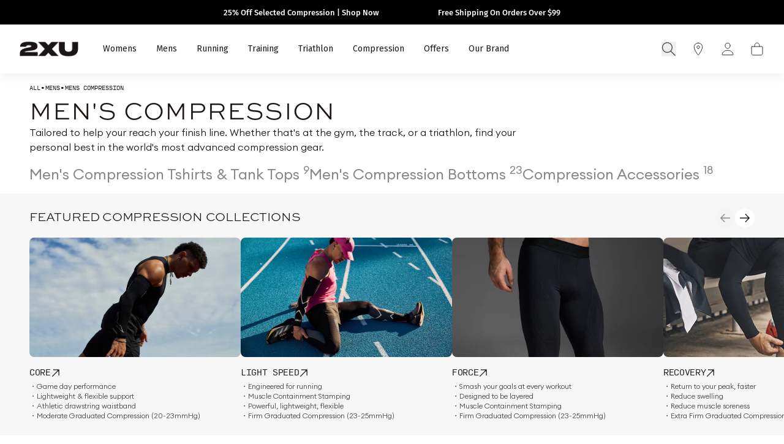

--- FILE ---
content_type: text/html; charset=utf-8
request_url: https://us.2xu.com/collections/mens-sports-compression
body_size: 114824
content:

<!doctype html>
<html class='no-js' lang='en'>
  <head>
    
    
    <meta charset='utf-8'>
    <meta http-equiv='X-UA-Compatible' content='IE=edge'>
    <meta
      name='viewport'
      content='width=device-width,initial-scale=1,maximum-scale=1'
    >
    <meta name='theme-color' content=''>
    <script
      type='text/javascript'
      src='https://preeziecdn.azureedge.net/production/preguide.min.js'
    ></script>
    <link rel='canonical' href='https://us.2xu.com/collections/mens-sports-compression'>
    <link rel='preconnect' href='https://cdn.shopify.com' crossorigin><link
        rel='icon'
        type='image/png'
        href='//us.2xu.com/cdn/shop/files/MicrosoftTeams-image_20.png?crop=center&height=32&v=1625465981&width=32'
      ><link rel='preconnect' href='https://fonts.shopifycdn.com' crossorigin><title>
      Men&#39;s Sports Compression

        &ndash; 2XU US</title>

    
      <meta name='description' content='2XU’s collection of men’s compression wear provides options for all activities. Experience the performance and recovery benefits of compression.'>
    

    

<meta property="og:site_name" content="2XU US">
<meta property="og:url" content="https://us.2xu.com/collections/mens-sports-compression">
<meta property="og:title" content="Men&#39;s Sports Compression">
<meta property="og:type" content="website">
<meta property="og:description" content="2XU’s collection of men’s compression wear provides options for all activities. Experience the performance and recovery benefits of compression."><meta property="og:image" content="http://us.2xu.com/cdn/shop/files/230816-2XU-Preview-Image_1.jpg?v=1693805138">
  <meta property="og:image:secure_url" content="https://us.2xu.com/cdn/shop/files/230816-2XU-Preview-Image_1.jpg?v=1693805138">
  <meta property="og:image:width" content="1200">
  <meta property="og:image:height" content="628"><meta name="twitter:card" content="summary_large_image">
<meta name="twitter:title" content="Men&#39;s Sports Compression">
<meta name="twitter:description" content="2XU’s collection of men’s compression wear provides options for all activities. Experience the performance and recovery benefits of compression.">

    
    
      <!-- Start VWO Async SmartCode -->
<script type='text/javascript' id='vwoCode'>
window._vwo_code=window._vwo_code || (function() {
var account_id=718279,
version = 1.5,
settings_tolerance=2000,
library_tolerance=2500,
use_existing_jquery=false,
is_spa=1,
hide_element='body',
hide_element_style = 'opacity:0 !important;filter:alpha(opacity=0) !important;background:none !important',
/* DO NOT EDIT BELOW THIS LINE */
f=false,d=document,vwoCodeEl=d.querySelector('#vwoCode'),code={use_existing_jquery:function(){return use_existing_jquery},library_tolerance:function(){return library_tolerance},hide_element_style:function(){return'{'+hide_element_style+'}'},finish:function(){if(!f){f=true;var e=d.getElementById('_vis_opt_path_hides');if(e)e.parentNode.removeChild(e)}},finished:function(){return f},load:function(e){var t=d.createElement('script');t.fetchPriority='high';t.src=e;t.type='text/javascript';t.onerror=function(){_vwo_code.finish()};d.getElementsByTagName('head')[0].appendChild(t)},getVersion:function(){return version},getMatchedCookies:function(e){var t=[];if(document.cookie){t=document.cookie.match(e)||[]}return t},getCombinationCookie:function(){var e=code.getMatchedCookies(/(?:^|;)\s?(_vis_opt_exp_\d+_combi=[^;$]*)/gi);e=e.map(function(e){try{var t=decodeURIComponent(e);if(!/_vis_opt_exp_\d+_combi=(?:\d+,?)+\s*$/.test(t)){return''}return t}catch(e){return''}});var i=[];e.forEach(function(e){var t=e.match(/([\d,]+)/g);t&&i.push(t.join('-'))});return i.join('|')},init:function(){if(d.URL.indexOf('__vwo_disable__')>-1)return;window.settings_timer=setTimeout(function(){_vwo_code.finish()},settings_tolerance);var e=d.createElement('style'),t=hide_element?hide_element+'{'+hide_element_style+'}':'',i=d.getElementsByTagName('head')[0];e.setAttribute('id','_vis_opt_path_hides');vwoCodeEl&&e.setAttribute('nonce',vwoCodeEl.nonce);e.setAttribute('type','text/css');if(e.styleSheet)e.styleSheet.cssText=t;else e.appendChild(d.createTextNode(t));i.appendChild(e);var n=this.getCombinationCookie();this.load('https://dev.visualwebsiteoptimizer.com/j.php?a='+account_id+'&u='+encodeURIComponent(d.URL)+'&f='+ +is_spa+'&vn='+version+(n?'&c='+n:''));return settings_timer}};window._vwo_settings_timer = code.init();return code;}());
</script>
<!-- End VWO Async SmartCode -->
    

    <script src='//us.2xu.com/cdn/shop/t/389/assets/global.js?v=146698345494268982131767912511' defer='defer'></script>
    
    <script>window.performance && window.performance.mark && window.performance.mark('shopify.content_for_header.start');</script><meta name="google-site-verification" content="HGgXP_WIzKhSXiyQuh1JyybCzVZGXHRtb0kRKwsDRm4">
<meta name="facebook-domain-verification" content="huw4d3x3kxu7t7jip4x95uknazsv54">
<meta id="shopify-digital-wallet" name="shopify-digital-wallet" content="/51592069303/digital_wallets/dialog">
<meta name="shopify-checkout-api-token" content="7144dba62939e0fd8a94bed62901d78d">
<meta id="in-context-paypal-metadata" data-shop-id="51592069303" data-venmo-supported="true" data-environment="production" data-locale="en_US" data-paypal-v4="true" data-currency="USD">
<link rel="alternate" type="application/atom+xml" title="Feed" href="/collections/mens-sports-compression.atom" />
<link rel="next" href="/collections/mens-sports-compression?page=2">
<link rel="alternate" type="application/json+oembed" href="https://us.2xu.com/collections/mens-sports-compression.oembed">
<script async="async" src="/checkouts/internal/preloads.js?locale=en-US"></script>
<link rel="preconnect" href="https://shop.app" crossorigin="anonymous">
<script async="async" src="https://shop.app/checkouts/internal/preloads.js?locale=en-US&shop_id=51592069303" crossorigin="anonymous"></script>
<script id="apple-pay-shop-capabilities" type="application/json">{"shopId":51592069303,"countryCode":"US","currencyCode":"USD","merchantCapabilities":["supports3DS"],"merchantId":"gid:\/\/shopify\/Shop\/51592069303","merchantName":"2XU US","requiredBillingContactFields":["postalAddress","email","phone"],"requiredShippingContactFields":["postalAddress","email","phone"],"shippingType":"shipping","supportedNetworks":["visa","masterCard","amex","discover","elo","jcb"],"total":{"type":"pending","label":"2XU US","amount":"1.00"},"shopifyPaymentsEnabled":true,"supportsSubscriptions":true}</script>
<script id="shopify-features" type="application/json">{"accessToken":"7144dba62939e0fd8a94bed62901d78d","betas":["rich-media-storefront-analytics"],"domain":"us.2xu.com","predictiveSearch":true,"shopId":51592069303,"locale":"en"}</script>
<script>var Shopify = Shopify || {};
Shopify.shop = "2xu-us.myshopify.com";
Shopify.locale = "en";
Shopify.currency = {"active":"USD","rate":"1.0"};
Shopify.country = "US";
Shopify.theme = {"name":"TAF20 EOSS | Jan 19 | 2XU-452","id":187085881712,"schema_name":"Dawn","schema_version":"6.0.2","theme_store_id":null,"role":"main"};
Shopify.theme.handle = "null";
Shopify.theme.style = {"id":null,"handle":null};
Shopify.cdnHost = "us.2xu.com/cdn";
Shopify.routes = Shopify.routes || {};
Shopify.routes.root = "/";</script>
<script type="module">!function(o){(o.Shopify=o.Shopify||{}).modules=!0}(window);</script>
<script>!function(o){function n(){var o=[];function n(){o.push(Array.prototype.slice.apply(arguments))}return n.q=o,n}var t=o.Shopify=o.Shopify||{};t.loadFeatures=n(),t.autoloadFeatures=n()}(window);</script>
<script>
  window.ShopifyPay = window.ShopifyPay || {};
  window.ShopifyPay.apiHost = "shop.app\/pay";
  window.ShopifyPay.redirectState = null;
</script>
<script id="shop-js-analytics" type="application/json">{"pageType":"collection"}</script>
<script defer="defer" async type="module" src="//us.2xu.com/cdn/shopifycloud/shop-js/modules/v2/client.init-shop-cart-sync_BT-GjEfc.en.esm.js"></script>
<script defer="defer" async type="module" src="//us.2xu.com/cdn/shopifycloud/shop-js/modules/v2/chunk.common_D58fp_Oc.esm.js"></script>
<script defer="defer" async type="module" src="//us.2xu.com/cdn/shopifycloud/shop-js/modules/v2/chunk.modal_xMitdFEc.esm.js"></script>
<script type="module">
  await import("//us.2xu.com/cdn/shopifycloud/shop-js/modules/v2/client.init-shop-cart-sync_BT-GjEfc.en.esm.js");
await import("//us.2xu.com/cdn/shopifycloud/shop-js/modules/v2/chunk.common_D58fp_Oc.esm.js");
await import("//us.2xu.com/cdn/shopifycloud/shop-js/modules/v2/chunk.modal_xMitdFEc.esm.js");

  window.Shopify.SignInWithShop?.initShopCartSync?.({"fedCMEnabled":true,"windoidEnabled":true});

</script>
<script>
  window.Shopify = window.Shopify || {};
  if (!window.Shopify.featureAssets) window.Shopify.featureAssets = {};
  window.Shopify.featureAssets['shop-js'] = {"shop-cart-sync":["modules/v2/client.shop-cart-sync_DZOKe7Ll.en.esm.js","modules/v2/chunk.common_D58fp_Oc.esm.js","modules/v2/chunk.modal_xMitdFEc.esm.js"],"init-fed-cm":["modules/v2/client.init-fed-cm_B6oLuCjv.en.esm.js","modules/v2/chunk.common_D58fp_Oc.esm.js","modules/v2/chunk.modal_xMitdFEc.esm.js"],"shop-cash-offers":["modules/v2/client.shop-cash-offers_D2sdYoxE.en.esm.js","modules/v2/chunk.common_D58fp_Oc.esm.js","modules/v2/chunk.modal_xMitdFEc.esm.js"],"shop-login-button":["modules/v2/client.shop-login-button_QeVjl5Y3.en.esm.js","modules/v2/chunk.common_D58fp_Oc.esm.js","modules/v2/chunk.modal_xMitdFEc.esm.js"],"pay-button":["modules/v2/client.pay-button_DXTOsIq6.en.esm.js","modules/v2/chunk.common_D58fp_Oc.esm.js","modules/v2/chunk.modal_xMitdFEc.esm.js"],"shop-button":["modules/v2/client.shop-button_DQZHx9pm.en.esm.js","modules/v2/chunk.common_D58fp_Oc.esm.js","modules/v2/chunk.modal_xMitdFEc.esm.js"],"avatar":["modules/v2/client.avatar_BTnouDA3.en.esm.js"],"init-windoid":["modules/v2/client.init-windoid_CR1B-cfM.en.esm.js","modules/v2/chunk.common_D58fp_Oc.esm.js","modules/v2/chunk.modal_xMitdFEc.esm.js"],"init-shop-for-new-customer-accounts":["modules/v2/client.init-shop-for-new-customer-accounts_C_vY_xzh.en.esm.js","modules/v2/client.shop-login-button_QeVjl5Y3.en.esm.js","modules/v2/chunk.common_D58fp_Oc.esm.js","modules/v2/chunk.modal_xMitdFEc.esm.js"],"init-shop-email-lookup-coordinator":["modules/v2/client.init-shop-email-lookup-coordinator_BI7n9ZSv.en.esm.js","modules/v2/chunk.common_D58fp_Oc.esm.js","modules/v2/chunk.modal_xMitdFEc.esm.js"],"init-shop-cart-sync":["modules/v2/client.init-shop-cart-sync_BT-GjEfc.en.esm.js","modules/v2/chunk.common_D58fp_Oc.esm.js","modules/v2/chunk.modal_xMitdFEc.esm.js"],"shop-toast-manager":["modules/v2/client.shop-toast-manager_DiYdP3xc.en.esm.js","modules/v2/chunk.common_D58fp_Oc.esm.js","modules/v2/chunk.modal_xMitdFEc.esm.js"],"init-customer-accounts":["modules/v2/client.init-customer-accounts_D9ZNqS-Q.en.esm.js","modules/v2/client.shop-login-button_QeVjl5Y3.en.esm.js","modules/v2/chunk.common_D58fp_Oc.esm.js","modules/v2/chunk.modal_xMitdFEc.esm.js"],"init-customer-accounts-sign-up":["modules/v2/client.init-customer-accounts-sign-up_iGw4briv.en.esm.js","modules/v2/client.shop-login-button_QeVjl5Y3.en.esm.js","modules/v2/chunk.common_D58fp_Oc.esm.js","modules/v2/chunk.modal_xMitdFEc.esm.js"],"shop-follow-button":["modules/v2/client.shop-follow-button_CqMgW2wH.en.esm.js","modules/v2/chunk.common_D58fp_Oc.esm.js","modules/v2/chunk.modal_xMitdFEc.esm.js"],"checkout-modal":["modules/v2/client.checkout-modal_xHeaAweL.en.esm.js","modules/v2/chunk.common_D58fp_Oc.esm.js","modules/v2/chunk.modal_xMitdFEc.esm.js"],"shop-login":["modules/v2/client.shop-login_D91U-Q7h.en.esm.js","modules/v2/chunk.common_D58fp_Oc.esm.js","modules/v2/chunk.modal_xMitdFEc.esm.js"],"lead-capture":["modules/v2/client.lead-capture_BJmE1dJe.en.esm.js","modules/v2/chunk.common_D58fp_Oc.esm.js","modules/v2/chunk.modal_xMitdFEc.esm.js"],"payment-terms":["modules/v2/client.payment-terms_Ci9AEqFq.en.esm.js","modules/v2/chunk.common_D58fp_Oc.esm.js","modules/v2/chunk.modal_xMitdFEc.esm.js"]};
</script>
<script>(function() {
  var isLoaded = false;
  function asyncLoad() {
    if (isLoaded) return;
    isLoaded = true;
    var urls = ["https:\/\/d3hw6dc1ow8pp2.cloudfront.net\/reviewsWidget.min.js?shop=2xu-us.myshopify.com","https:\/\/cdn.506.io\/eg\/script.js?shop=2xu-us.myshopify.com","https:\/\/config.gorgias.chat\/bundle-loader\/01GYCBWNMP27V83TTPFND2K9SX?source=shopify1click\u0026shop=2xu-us.myshopify.com","https:\/\/cdn.hextom.com\/js\/eventpromotionbar.js?shop=2xu-us.myshopify.com","https:\/\/cdn.9gtb.com\/loader.js?g_cvt_id=4c0204f8-569e-4331-b08a-0be3fb592e3d\u0026shop=2xu-us.myshopify.com"];
    for (var i = 0; i < urls.length; i++) {
      var s = document.createElement('script');
      s.type = 'text/javascript';
      s.async = true;
      s.src = urls[i];
      var x = document.getElementsByTagName('script')[0];
      x.parentNode.insertBefore(s, x);
    }
  };
  if(window.attachEvent) {
    window.attachEvent('onload', asyncLoad);
  } else {
    window.addEventListener('load', asyncLoad, false);
  }
})();</script>
<script id="__st">var __st={"a":51592069303,"offset":-18000,"reqid":"47f9110b-78f2-4e6a-9783-72b73e328e90-1769430290","pageurl":"us.2xu.com\/collections\/mens-sports-compression","u":"1871f35c2615","p":"collection","rtyp":"collection","rid":244831944887};</script>
<script>window.ShopifyPaypalV4VisibilityTracking = true;</script>
<script id="captcha-bootstrap">!function(){'use strict';const t='contact',e='account',n='new_comment',o=[[t,t],['blogs',n],['comments',n],[t,'customer']],c=[[e,'customer_login'],[e,'guest_login'],[e,'recover_customer_password'],[e,'create_customer']],r=t=>t.map((([t,e])=>`form[action*='/${t}']:not([data-nocaptcha='true']) input[name='form_type'][value='${e}']`)).join(','),a=t=>()=>t?[...document.querySelectorAll(t)].map((t=>t.form)):[];function s(){const t=[...o],e=r(t);return a(e)}const i='password',u='form_key',d=['recaptcha-v3-token','g-recaptcha-response','h-captcha-response',i],f=()=>{try{return window.sessionStorage}catch{return}},m='__shopify_v',_=t=>t.elements[u];function p(t,e,n=!1){try{const o=window.sessionStorage,c=JSON.parse(o.getItem(e)),{data:r}=function(t){const{data:e,action:n}=t;return t[m]||n?{data:e,action:n}:{data:t,action:n}}(c);for(const[e,n]of Object.entries(r))t.elements[e]&&(t.elements[e].value=n);n&&o.removeItem(e)}catch(o){console.error('form repopulation failed',{error:o})}}const l='form_type',E='cptcha';function T(t){t.dataset[E]=!0}const w=window,h=w.document,L='Shopify',v='ce_forms',y='captcha';let A=!1;((t,e)=>{const n=(g='f06e6c50-85a8-45c8-87d0-21a2b65856fe',I='https://cdn.shopify.com/shopifycloud/storefront-forms-hcaptcha/ce_storefront_forms_captcha_hcaptcha.v1.5.2.iife.js',D={infoText:'Protected by hCaptcha',privacyText:'Privacy',termsText:'Terms'},(t,e,n)=>{const o=w[L][v],c=o.bindForm;if(c)return c(t,g,e,D).then(n);var r;o.q.push([[t,g,e,D],n]),r=I,A||(h.body.append(Object.assign(h.createElement('script'),{id:'captcha-provider',async:!0,src:r})),A=!0)});var g,I,D;w[L]=w[L]||{},w[L][v]=w[L][v]||{},w[L][v].q=[],w[L][y]=w[L][y]||{},w[L][y].protect=function(t,e){n(t,void 0,e),T(t)},Object.freeze(w[L][y]),function(t,e,n,w,h,L){const[v,y,A,g]=function(t,e,n){const i=e?o:[],u=t?c:[],d=[...i,...u],f=r(d),m=r(i),_=r(d.filter((([t,e])=>n.includes(e))));return[a(f),a(m),a(_),s()]}(w,h,L),I=t=>{const e=t.target;return e instanceof HTMLFormElement?e:e&&e.form},D=t=>v().includes(t);t.addEventListener('submit',(t=>{const e=I(t);if(!e)return;const n=D(e)&&!e.dataset.hcaptchaBound&&!e.dataset.recaptchaBound,o=_(e),c=g().includes(e)&&(!o||!o.value);(n||c)&&t.preventDefault(),c&&!n&&(function(t){try{if(!f())return;!function(t){const e=f();if(!e)return;const n=_(t);if(!n)return;const o=n.value;o&&e.removeItem(o)}(t);const e=Array.from(Array(32),(()=>Math.random().toString(36)[2])).join('');!function(t,e){_(t)||t.append(Object.assign(document.createElement('input'),{type:'hidden',name:u})),t.elements[u].value=e}(t,e),function(t,e){const n=f();if(!n)return;const o=[...t.querySelectorAll(`input[type='${i}']`)].map((({name:t})=>t)),c=[...d,...o],r={};for(const[a,s]of new FormData(t).entries())c.includes(a)||(r[a]=s);n.setItem(e,JSON.stringify({[m]:1,action:t.action,data:r}))}(t,e)}catch(e){console.error('failed to persist form',e)}}(e),e.submit())}));const S=(t,e)=>{t&&!t.dataset[E]&&(n(t,e.some((e=>e===t))),T(t))};for(const o of['focusin','change'])t.addEventListener(o,(t=>{const e=I(t);D(e)&&S(e,y())}));const B=e.get('form_key'),M=e.get(l),P=B&&M;t.addEventListener('DOMContentLoaded',(()=>{const t=y();if(P)for(const e of t)e.elements[l].value===M&&p(e,B);[...new Set([...A(),...v().filter((t=>'true'===t.dataset.shopifyCaptcha))])].forEach((e=>S(e,t)))}))}(h,new URLSearchParams(w.location.search),n,t,e,['guest_login'])})(!0,!0)}();</script>
<script integrity="sha256-4kQ18oKyAcykRKYeNunJcIwy7WH5gtpwJnB7kiuLZ1E=" data-source-attribution="shopify.loadfeatures" defer="defer" src="//us.2xu.com/cdn/shopifycloud/storefront/assets/storefront/load_feature-a0a9edcb.js" crossorigin="anonymous"></script>
<script crossorigin="anonymous" defer="defer" src="//us.2xu.com/cdn/shopifycloud/storefront/assets/shopify_pay/storefront-65b4c6d7.js?v=20250812"></script>
<script data-source-attribution="shopify.dynamic_checkout.dynamic.init">var Shopify=Shopify||{};Shopify.PaymentButton=Shopify.PaymentButton||{isStorefrontPortableWallets:!0,init:function(){window.Shopify.PaymentButton.init=function(){};var t=document.createElement("script");t.src="https://us.2xu.com/cdn/shopifycloud/portable-wallets/latest/portable-wallets.en.js",t.type="module",document.head.appendChild(t)}};
</script>
<script data-source-attribution="shopify.dynamic_checkout.buyer_consent">
  function portableWalletsHideBuyerConsent(e){var t=document.getElementById("shopify-buyer-consent"),n=document.getElementById("shopify-subscription-policy-button");t&&n&&(t.classList.add("hidden"),t.setAttribute("aria-hidden","true"),n.removeEventListener("click",e))}function portableWalletsShowBuyerConsent(e){var t=document.getElementById("shopify-buyer-consent"),n=document.getElementById("shopify-subscription-policy-button");t&&n&&(t.classList.remove("hidden"),t.removeAttribute("aria-hidden"),n.addEventListener("click",e))}window.Shopify?.PaymentButton&&(window.Shopify.PaymentButton.hideBuyerConsent=portableWalletsHideBuyerConsent,window.Shopify.PaymentButton.showBuyerConsent=portableWalletsShowBuyerConsent);
</script>
<script data-source-attribution="shopify.dynamic_checkout.cart.bootstrap">document.addEventListener("DOMContentLoaded",(function(){function t(){return document.querySelector("shopify-accelerated-checkout-cart, shopify-accelerated-checkout")}if(t())Shopify.PaymentButton.init();else{new MutationObserver((function(e,n){t()&&(Shopify.PaymentButton.init(),n.disconnect())})).observe(document.body,{childList:!0,subtree:!0})}}));
</script>
<script id='scb4127' type='text/javascript' async='' src='https://us.2xu.com/cdn/shopifycloud/privacy-banner/storefront-banner.js'></script><link id="shopify-accelerated-checkout-styles" rel="stylesheet" media="screen" href="https://us.2xu.com/cdn/shopifycloud/portable-wallets/latest/accelerated-checkout-backwards-compat.css" crossorigin="anonymous">
<style id="shopify-accelerated-checkout-cart">
        #shopify-buyer-consent {
  margin-top: 1em;
  display: inline-block;
  width: 100%;
}

#shopify-buyer-consent.hidden {
  display: none;
}

#shopify-subscription-policy-button {
  background: none;
  border: none;
  padding: 0;
  text-decoration: underline;
  font-size: inherit;
  cursor: pointer;
}

#shopify-subscription-policy-button::before {
  box-shadow: none;
}

      </style>
<script id="sections-script" data-sections="header,footer" defer="defer" src="//us.2xu.com/cdn/shop/t/389/compiled_assets/scripts.js?v=12209"></script>
<script>window.performance && window.performance.mark && window.performance.mark('shopify.content_for_header.end');</script>
    
    

    <link href="//us.2xu.com/cdn/shop/t/389/assets/base.css?v=822795606607416591767912470" rel="stylesheet" type="text/css" media="all" />
    <link href="//us.2xu.com/cdn/shop/t/389/assets/template-index.css?v=140685413372348857821767912628" rel="stylesheet" type="text/css" media="all" />
    <link href="//us.2xu.com/cdn/shop/t/389/assets/section-card.css?v=137387345164996223981767912574" rel="stylesheet" type="text/css" media="all" />
    
      <link rel='stylesheet' href='//us.2xu.com/cdn/shop/t/389/assets/swatches.scss.css?v=177596917218188527651769146381'>
    
<style data-shopify>
  @font-face {
  font-family: "Fira Sans";
  font-weight: 300;
  font-style: normal;
  font-display: swap;
  src: url("//us.2xu.com/cdn/fonts/fira_sans/firasans_n3.0f3705f458aebfd9ce857438584befd4c280b993.woff2") format("woff2"),
       url("//us.2xu.com/cdn/fonts/fira_sans/firasans_n3.b89560e3562679a8d0e235bc6fd7fbd4fff64301.woff") format("woff");
}

  @font-face {
  font-family: "Fira Sans";
  font-weight: 400;
  font-style: normal;
  font-display: swap;
  src: url("//us.2xu.com/cdn/fonts/fira_sans/firasans_n4.2bbe25c7eff81f2190328b1f4c09fff694a30391.woff2") format("woff2"),
       url("//us.2xu.com/cdn/fonts/fira_sans/firasans_n4.3080da6df53473deabf85f231151766e88fe58e5.woff") format("woff");
}

  @font-face {
  font-family: "Fira Sans";
  font-weight: 500;
  font-style: normal;
  font-display: swap;
  src: url("//us.2xu.com/cdn/fonts/fira_sans/firasans_n5.79552cf8367e3a638e44238b675dd4700f65828b.woff2") format("woff2"),
       url("//us.2xu.com/cdn/fonts/fira_sans/firasans_n5.25d9c18d6f08e187a1ae61178f0b0b11f90d296a.woff") format("woff");
}

  @font-face {
  font-family: "Fira Sans";
  font-weight: 600;
  font-style: normal;
  font-display: swap;
  src: url("//us.2xu.com/cdn/fonts/fira_sans/firasans_n6.6e69582c830743b0b2519d70cb6f53fae6750454.woff2") format("woff2"),
       url("//us.2xu.com/cdn/fonts/fira_sans/firasans_n6.56f6d15fcabb3c1b127727e16232daf8adf28d0a.woff") format("woff");
}

  @font-face {
  font-family: "Fira Sans";
  font-weight: 700;
  font-style: normal;
  font-display: swap;
  src: url("//us.2xu.com/cdn/fonts/fira_sans/firasans_n7.cc8dbbaa3add99fa3b5746d1e0ac6304aad5a265.woff2") format("woff2"),
       url("//us.2xu.com/cdn/fonts/fira_sans/firasans_n7.ec664a82413800dfe65a9cde8547a4b8bd643b08.woff") format("woff");
}

  @font-face {
    font-family: 'Druk';
    src: url(//us.2xu.com/cdn/shop/t/389/assets/Druk-Super.eot?v=34575620361605559341767912500);
    src: url(//us.2xu.com/cdn/shop/t/389/assets/Druk-Super.eot?%23iefix&v=34575620361605559341767912500) format('embedded-opentype'),
        url(//us.2xu.com/cdn/shop/t/389/assets/Druk-Super.woff2?v=174897449318246256911767912501) format('woff2'),
        url(//us.2xu.com/cdn/shop/t/389/assets/Druk-Super.woff?v=32694823165161239921767912501) format('woff'),
        url(//us.2xu.com/cdn/shop/t/389/assets/Druk-Super.ttf?v=181059695079043959611767912500) format('truetype');
    font-weight: 950;
    font-style: normal;
    font-display: swap;
  }@font-face {
  font-family: Assistant;
  font-weight: 400;
  font-style: normal;
  font-display: swap;
  src: url("//us.2xu.com/cdn/fonts/assistant/assistant_n4.9120912a469cad1cc292572851508ca49d12e768.woff2") format("woff2"),
       url("//us.2xu.com/cdn/fonts/assistant/assistant_n4.6e9875ce64e0fefcd3f4446b7ec9036b3ddd2985.woff") format("woff");
}

:root {
    --font-body-family: "Fira Sans", sans-serif;
    --font-body-style: normal;
    --font-body-weight: 300;
    --font-body-weight-bold: 700;

    --font-heading-family: Assistant, sans-serif;
    --font-heading-style: normal;
    --font-heading-weight: 400;
    --font-heading-text-transform: uppercase;

    --font-body-scale: 1.0;
    --font-heading-scale: 1.0;

    --color-base-text: 18, 18, 18;
    --color-shadow: 18, 18, 18;
    --color-base-background-1: 255, 255, 255;
    --color-base-background-2: 243, 243, 243;
    --color-base-solid-button-labels: 255, 255, 255;
    --color-base-outline-button-labels: 18, 18, 18;
    --color-base-accent-1: 18, 18, 18;
    --color-base-accent-2: 51, 79, 180;
    --payment-terms-background-color: #FFFFFF;

    --gradient-base-background-1: #FFFFFF;
    --gradient-base-background-2: #F3F3F3;
    --gradient-base-accent-1: #121212;
    --gradient-base-accent-2: #334FB4;

    --media-padding: px;
    --media-border-opacity: 0.05;
    --media-border-width: 1px;
    --media-radius: 0px;
    --media-shadow-opacity: 0.0;
    --media-shadow-horizontal-offset: 0px;
    --media-shadow-vertical-offset: 0px;
    --media-shadow-blur-radius: 0px;
    --media-shadow-visible: 0;

    --page-width: 128rem;

    --product-card-image-padding: 0.0rem;
    --product-card-corner-radius: 0.0rem;
    --product-card-text-alignment: left;
    --product-card-border-width: 0.0rem;
    --product-card-border-opacity: 0.0;
    --product-card-shadow-opacity: 0.1;
    --product-card-shadow-visible: 1;
    --product-card-shadow-horizontal-offset: 0.0rem;
    --product-card-shadow-vertical-offset: 0.0rem;
    --product-card-shadow-blur-radius: 0.0rem;

    --collection-card-image-padding: 0.0rem;
    --collection-card-corner-radius: 0.0rem;
    --collection-card-text-alignment: left;
    --collection-card-border-width: 0.0rem;
    --collection-card-border-opacity: 0.0;
    --collection-card-shadow-opacity: 0.1;
    --collection-card-shadow-visible: 1;
    --collection-card-shadow-horizontal-offset: 0.0rem;
    --collection-card-shadow-vertical-offset: 0.0rem;
    --collection-card-shadow-blur-radius: 0.0rem;

    --blog-card-image-padding: 0.0rem;
    --blog-card-corner-radius: 0.0rem;
    --blog-card-text-alignment: left;
    --blog-card-border-width: 0.0rem;
    --blog-card-border-opacity: 0.0;
    --blog-card-shadow-opacity: 0.1;
    --blog-card-shadow-visible: 1;
    --blog-card-shadow-horizontal-offset: 0.0rem;
    --blog-card-shadow-vertical-offset: 0.0rem;
    --blog-card-shadow-blur-radius: 0.0rem;

    --badge-corner-radius: 4.0rem;

    --popup-border-width: 1px;
    --popup-border-opacity: 0.1;
    --popup-corner-radius: 0px;
    --popup-shadow-opacity: 0.0;
    --popup-shadow-horizontal-offset: 0px;
    --popup-shadow-vertical-offset: 0px;
    --popup-shadow-blur-radius: 0px;

    --drawer-border-width: 1px;
    --drawer-border-opacity: 0.1;
    --drawer-shadow-opacity: 0.0;
    --drawer-shadow-horizontal-offset: 0px;
    --drawer-shadow-vertical-offset: 0px;
    --drawer-shadow-blur-radius: 0px;

    --spacing-sections-desktop: 0px;
    --spacing-sections-mobile: 0px;

    --grid-desktop-vertical-spacing: 24px;
    --grid-desktop-horizontal-spacing: 24px;
    --grid-mobile-vertical-spacing: 16px;
    --grid-mobile-horizontal-spacing: 16px;

    --text-boxes-border-opacity: 0.0;
    --text-boxes-border-width: 0px;
    --text-boxes-radius: 0px;
    --text-boxes-shadow-opacity: 0.0;
    --text-boxes-shadow-visible: 0;
    --text-boxes-shadow-horizontal-offset: 0px;
    --text-boxes-shadow-vertical-offset: 0px;
    --text-boxes-shadow-blur-radius: 0px;

    --inputs-radius: 0px;
    --inputs-border-width: 1px;
    --inputs-border-opacity: 0.55;
    --inputs-shadow-opacity: 0.0;
    --inputs-shadow-horizontal-offset: 0px;
    --inputs-margin-offset: 0px;
    --inputs-shadow-vertical-offset: 0px;
    --inputs-shadow-blur-radius: 0px;
    --inputs-radius-outset: 0px;

    --variant-pills-radius: 40px;
    --variant-pills-border-width: 1px;
    --variant-pills-border-opacity: 0.55;
    --variant-pills-shadow-opacity: 0.0;
    --variant-pills-shadow-horizontal-offset: 0px;
    --variant-pills-shadow-vertical-offset: 0px;
    --variant-pills-shadow-blur-radius: 0px;
  }

  *,
  *::before,
  *::after {
    box-sizing: border-box;
  }

  html {
    box-sizing: border-box;
    height: 100%;
  }

  body {
    display: grid;
    grid-template-rows: auto auto 1fr auto;
    grid-template-columns: 100%;
    min-height: 100%;
    margin: 0;
  }
</style>
<link rel="preload" as="font" href="//us.2xu.com/cdn/fonts/fira_sans/firasans_n3.0f3705f458aebfd9ce857438584befd4c280b993.woff2" type="font/woff2" crossorigin><link href="//us.2xu.com/cdn/shop/t/389/assets/swiper-bundle.min.css?v=86917714578655216841767912624" rel="stylesheet" type="text/css" media="all" />

<link type="text/css" href="//us.2xu.com/cdn/shop/t/389/assets/main.css?v=152789960183658940591767912525" rel="stylesheet"><link type="text/css" href="//us.2xu.com/cdn/shop/t/389/assets/template-collection.css?v=118538111391550822521767912627" rel="stylesheet">

<link
        rel='stylesheet'
        href='//us.2xu.com/cdn/shop/t/389/assets/component-predictive-search.css?v=118923337488134913561767912489'
        media='print'
        onload="this.media='all'"
      ><script>
      document.documentElement.className =
        document.documentElement.className.replace('no-js', 'js');
      if (Shopify.designMode) {
        document.documentElement.classList.add('shopify-design-mode');
      }
    </script>
    
    
      





	

<script src="https://snapui.searchspring.io/9o1l6x/bundle.js" id="searchspring-context">
	 
			collection = { id: "244831944887", name: "Men's Compression", handle: "mens-sports-compression" };
		
		template = "collection";
	
	format = "${{amount}}";

    siteId = "4gvas7"
</script>
    
    

    

<script>
  window.wunderkind = {
    
    
    "cart": {
      "quantity": 0,
      "value": "0.00"
    },
    
    
    
    "category": {
      "itemCategory": "Men's Compression",
      "categoryIds": ['6282056073399','6282055385271','6282055319735','6282056007863','6282056368311','6282054992055','6282056564919','6789402984631','7445807136951','6282055647415','6282057482423','6282054664375','6282055155895','6282055614647','6282055745719','6282056138935','6282054369463','7613993287863','6282055483575','7445807464631','7784694382775','7357578281143','14843624358256','7613992927415','7342714454199','6282072588471','6282074849463','6282072228023','14843622621552','7342714486967','6282074914999','7850477355191','7342714421431','6282024485047','6282075832503','6282072522935','6282075373751','6282071802039','6282072621239','6282026582199','6282050994359','6282070687927','6282075635895','6282072686775','6282051027127','6282073407671','14973234413936','6282051289271','6282049519799','6282042245303']
    }
    
  };
</script>

    <link href="//us.2xu.com/cdn/shop/t/389/assets/tailwind.css?v=138066498159652941821769044740" rel="stylesheet" type="text/css" media="all" />
    


  <link href="//us.2xu.com/cdn/shop/t/389/assets/theme-DjWAG37M.css" rel="stylesheet" type="text/css" media="all" />




  <script src="//us.2xu.com/cdn/shop/t/389/assets/theme-Cnnk1_DP.js" type="module" crossorigin="anonymous"></script>
  <link href="//us.2xu.com/cdn/shop/t/389/assets/theme-DpV4sDKR.css" rel="stylesheet" type="text/css" media="all" />


    <script>
      window.markerConfig = {
        project: '67186d1a9a04f3051106d712',
        source: 'snippet',
      };

      !(function (e, r, a) {
        if (!e.__Marker) {
          e.__Marker = {};
          var t = [],
            n = { __cs: t };
          [
            'show',
            'hide',
            'isVisible',
            'capture',
            'cancelCapture',
            'unload',
            'reload',
            'isExtensionInstalled',
            'setReporter',
            'clearReporter',
            'setCustomData',
            'on',
            'off',
          ].forEach(function (e) {
            n[e] = function () {
              var r = Array.prototype.slice.call(arguments);
              r.unshift(e), t.push(r);
            };
          }),
            (e.Marker = n);
          var s = r.createElement('script');
          (s.async = 1), (s.src = 'https://edge.marker.io/latest/shim.js');
          var i = r.getElementsByTagName('script')[0];
          i.parentNode.insertBefore(s, i);
        }
      })(window, document);
    </script>
    
    


  
  
  
  
  
  
  
    
    
      
      
    
      
      
    
      
      
    
      
      
    
      
      
    
      
      
    
      
      
    
      
      
    
  
  
    
    
      <link
        rel='alternate'
        href='https://2xu.com//collections/mens-sports-compression'
        hreflang='x-default'
      >
    
    
    
      
        
        <link
          rel='alternate'
          href='https://2xu.com//collections/mens-sports-compression'
          hreflang='en-au'
        >
      
    
      
        
        <link
          rel='alternate'
          href='https://ca.2xu.com//collections/mens-sports-compression'
          hreflang='en-ca'
        >
      
    
      
        
        <link
          rel='alternate'
          href='https://fi.2xu.com//collections/mens-sports-compression'
          hreflang='fi-fi'
        >
      
    
      
        
        <link
          rel='alternate'
          href='https://2xu.de//collections/mens-sports-compression'
          hreflang='de-de'
        >
      
    
      
        
        <link
          rel='alternate'
          href='https://2xu-hk.com//collections/mens-sports-compression'
          hreflang='zh-hk'
        >
      
    
      
        
        <link
          rel='alternate'
          href='https://dk.2xu.com//collections/mens-sports-compression'
          hreflang='da-dk'
        >
      
    
      
        
        <link
          rel='alternate'
          href='https://jp.2xu.com//collections/mens-sports-compression'
          hreflang='ja-jp'
        >
      
    
      
        
        <link
          rel='alternate'
          href='https://my.2xu.com//collections/mens-sports-compression'
          hreflang='en-my'
        >
      
    
      
        
        <link
          rel='alternate'
          href='https://nz.2xu.com//collections/mens-sports-compression'
          hreflang='en-nz'
        >
      
    
      
        
        <link
          rel='alternate'
          href='https://no.2xu.com//collections/mens-sports-compression'
          hreflang='no-no'
        >
      
    
      
        
        <link
          rel='alternate'
          href='https://sg.2xu.com//collections/mens-sports-compression'
          hreflang='en-sg'
        >
      
    
      
        
        <link
          rel='alternate'
          href='https://2xu.co.za//collections/mens-sports-compression'
          hreflang='en-za'
        >
      
    
      
        
        <link
          rel='alternate'
          href='https://www.2xu.kr//collections/mens-sports-compression'
          hreflang='en-kr'
        >
      
    
      
        
        <link
          rel='alternate'
          href='https://se.2xu.com//collections/mens-sports-compression'
          hreflang='sv-se'
        >
      
    
      
        
        <link
          rel='alternate'
          href='https://2xu.com.tw//collections/mens-sports-compression'
          hreflang='zh-tw'
        >
      
    
      
        
        <link
          rel='alternate'
          href='https://uk.2xu.com//collections/mens-sports-compression'
          hreflang='en-gb'
        >
      
    
      
        
        <link
          rel='alternate'
          href='https://us.2xu.com//collections/mens-sports-compression'
          hreflang='en-us'
        >
      
    
  




  <!-- BEGIN app block: shopify://apps/klaviyo-email-marketing-sms/blocks/klaviyo-onsite-embed/2632fe16-c075-4321-a88b-50b567f42507 -->












  <script async src="https://static.klaviyo.com/onsite/js/TUCFJr/klaviyo.js?company_id=TUCFJr"></script>
  <script>!function(){if(!window.klaviyo){window._klOnsite=window._klOnsite||[];try{window.klaviyo=new Proxy({},{get:function(n,i){return"push"===i?function(){var n;(n=window._klOnsite).push.apply(n,arguments)}:function(){for(var n=arguments.length,o=new Array(n),w=0;w<n;w++)o[w]=arguments[w];var t="function"==typeof o[o.length-1]?o.pop():void 0,e=new Promise((function(n){window._klOnsite.push([i].concat(o,[function(i){t&&t(i),n(i)}]))}));return e}}})}catch(n){window.klaviyo=window.klaviyo||[],window.klaviyo.push=function(){var n;(n=window._klOnsite).push.apply(n,arguments)}}}}();</script>

  




  <script>
    window.klaviyoReviewsProductDesignMode = false
  </script>







<!-- END app block --><!-- BEGIN app block: shopify://apps/helium-customer-fields/blocks/app-embed/bab58598-3e6a-4377-aaaa-97189b15f131 -->







































<script>
  if ('CF' in window) {
    window.CF.appEmbedEnabled = true;
  } else {
    window.CF = {
      appEmbedEnabled: true,
    };
  }

  window.CF.editAccountFormId = "";
  window.CF.registrationFormId = "";
</script>

<!-- BEGIN app snippet: patch-registration-links -->







































<script>
  function patchRegistrationLinks() {
    const PATCHABLE_LINKS_SELECTOR = 'a[href*="/account/register"]';

    const search = new URLSearchParams(window.location.search);
    const checkoutUrl = search.get('checkout_url');
    const returnUrl = search.get('return_url');

    const redirectUrl = checkoutUrl || returnUrl;
    if (!redirectUrl) return;

    const registrationLinks = Array.from(document.querySelectorAll(PATCHABLE_LINKS_SELECTOR));
    registrationLinks.forEach(link => {
      const url = new URL(link.href);

      url.searchParams.set('return_url', redirectUrl);

      link.href = url.href;
    });
  }

  if (['complete', 'interactive', 'loaded'].includes(document.readyState)) {
    patchRegistrationLinks();
  } else {
    document.addEventListener('DOMContentLoaded', () => patchRegistrationLinks());
  }
</script><!-- END app snippet -->
<!-- BEGIN app snippet: patch-login-grecaptcha-conflict -->







































<script>
  // Fixes a problem where both grecaptcha and hcaptcha response fields are included in the /account/login form submission
  // resulting in a 404 on the /challenge page.
  // This is caused by our triggerShopifyRecaptchaLoad function in initialize-forms.liquid.ejs
  // The fix itself just removes the unnecessary g-recaptcha-response input

  function patchLoginGrecaptchaConflict() {
    Array.from(document.querySelectorAll('form')).forEach(form => {
      form.addEventListener('submit', e => {
        const grecaptchaResponse = form.querySelector('[name="g-recaptcha-response"]');
        const hcaptchaResponse = form.querySelector('[name="h-captcha-response"]');

        if (grecaptchaResponse && hcaptchaResponse) {
          // Can't use both. Only keep hcaptcha response field.
          grecaptchaResponse.parentElement.removeChild(grecaptchaResponse);
        }
      })
    })
  }

  if (['complete', 'interactive', 'loaded'].includes(document.readyState)) {
    patchLoginGrecaptchaConflict();
  } else {
    document.addEventListener('DOMContentLoaded', () => patchLoginGrecaptchaConflict());
  }
</script><!-- END app snippet -->
<!-- BEGIN app snippet: embed-data -->





















































<script>
  window.CF.version = "5.2.1";
  window.CF.environment = 
  {
  
  "domain": "2xu-us.myshopify.com",
  "baseApiUrl": "https:\/\/app.customerfields.com",
  "captchaSiteKey": "6LfQC-gjAAAAAL4mXV6mVIz0wacyp14GklYNFLVo",
  "captchaEnabled": false,
  "proxyPath": "\/tools\/customr",
  "countries": [{"name":"Afghanistan","code":"AF"},{"name":"Åland Islands","code":"AX"},{"name":"Albania","code":"AL"},{"name":"Algeria","code":"DZ"},{"name":"Andorra","code":"AD"},{"name":"Angola","code":"AO"},{"name":"Anguilla","code":"AI"},{"name":"Antigua \u0026 Barbuda","code":"AG"},{"name":"Argentina","code":"AR","provinces":[{"name":"Buenos Aires Province","code":"B"},{"name":"Catamarca","code":"K"},{"name":"Chaco","code":"H"},{"name":"Chubut","code":"U"},{"name":"Buenos Aires (Autonomous City)","code":"C"},{"name":"Córdoba","code":"X"},{"name":"Corrientes","code":"W"},{"name":"Entre Ríos","code":"E"},{"name":"Formosa","code":"P"},{"name":"Jujuy","code":"Y"},{"name":"La Pampa","code":"L"},{"name":"La Rioja","code":"F"},{"name":"Mendoza","code":"M"},{"name":"Misiones","code":"N"},{"name":"Neuquén","code":"Q"},{"name":"Río Negro","code":"R"},{"name":"Salta","code":"A"},{"name":"San Juan","code":"J"},{"name":"San Luis","code":"D"},{"name":"Santa Cruz","code":"Z"},{"name":"Santa Fe","code":"S"},{"name":"Santiago del Estero","code":"G"},{"name":"Tierra del Fuego","code":"V"},{"name":"Tucumán","code":"T"}]},{"name":"Armenia","code":"AM"},{"name":"Aruba","code":"AW"},{"name":"Ascension Island","code":"AC"},{"name":"Australia","code":"AU","provinces":[{"name":"Australian Capital Territory","code":"ACT"},{"name":"New South Wales","code":"NSW"},{"name":"Northern Territory","code":"NT"},{"name":"Queensland","code":"QLD"},{"name":"South Australia","code":"SA"},{"name":"Tasmania","code":"TAS"},{"name":"Victoria","code":"VIC"},{"name":"Western Australia","code":"WA"}]},{"name":"Austria","code":"AT"},{"name":"Azerbaijan","code":"AZ"},{"name":"Bahamas","code":"BS"},{"name":"Bahrain","code":"BH"},{"name":"Bangladesh","code":"BD"},{"name":"Barbados","code":"BB"},{"name":"Belarus","code":"BY"},{"name":"Belgium","code":"BE"},{"name":"Belize","code":"BZ"},{"name":"Benin","code":"BJ"},{"name":"Bermuda","code":"BM"},{"name":"Bhutan","code":"BT"},{"name":"Bolivia","code":"BO"},{"name":"Bosnia \u0026 Herzegovina","code":"BA"},{"name":"Botswana","code":"BW"},{"name":"Brazil","code":"BR","provinces":[{"name":"Acre","code":"AC"},{"name":"Alagoas","code":"AL"},{"name":"Amapá","code":"AP"},{"name":"Amazonas","code":"AM"},{"name":"Bahia","code":"BA"},{"name":"Ceará","code":"CE"},{"name":"Federal District","code":"DF"},{"name":"Espírito Santo","code":"ES"},{"name":"Goiás","code":"GO"},{"name":"Maranhão","code":"MA"},{"name":"Mato Grosso","code":"MT"},{"name":"Mato Grosso do Sul","code":"MS"},{"name":"Minas Gerais","code":"MG"},{"name":"Pará","code":"PA"},{"name":"Paraíba","code":"PB"},{"name":"Paraná","code":"PR"},{"name":"Pernambuco","code":"PE"},{"name":"Piauí","code":"PI"},{"name":"Rio Grande do Norte","code":"RN"},{"name":"Rio Grande do Sul","code":"RS"},{"name":"Rio de Janeiro","code":"RJ"},{"name":"Rondônia","code":"RO"},{"name":"Roraima","code":"RR"},{"name":"Santa Catarina","code":"SC"},{"name":"São Paulo","code":"SP"},{"name":"Sergipe","code":"SE"},{"name":"Tocantins","code":"TO"}]},{"name":"British Indian Ocean Territory","code":"IO"},{"name":"British Virgin Islands","code":"VG"},{"name":"Brunei","code":"BN"},{"name":"Bulgaria","code":"BG"},{"name":"Burkina Faso","code":"BF"},{"name":"Burundi","code":"BI"},{"name":"Cambodia","code":"KH"},{"name":"Cameroon","code":"CM"},{"name":"Canada","code":"CA","provinces":[{"name":"Alberta","code":"AB"},{"name":"British Columbia","code":"BC"},{"name":"Manitoba","code":"MB"},{"name":"New Brunswick","code":"NB"},{"name":"Newfoundland and Labrador","code":"NL"},{"name":"Northwest Territories","code":"NT"},{"name":"Nova Scotia","code":"NS"},{"name":"Nunavut","code":"NU"},{"name":"Ontario","code":"ON"},{"name":"Prince Edward Island","code":"PE"},{"name":"Quebec","code":"QC"},{"name":"Saskatchewan","code":"SK"},{"name":"Yukon","code":"YT"}]},{"name":"Cape Verde","code":"CV"},{"name":"Caribbean Netherlands","code":"BQ"},{"name":"Cayman Islands","code":"KY"},{"name":"Central African Republic","code":"CF"},{"name":"Chad","code":"TD"},{"name":"Chile","code":"CL","provinces":[{"name":"Arica y Parinacota","code":"AP"},{"name":"Tarapacá","code":"TA"},{"name":"Antofagasta","code":"AN"},{"name":"Atacama","code":"AT"},{"name":"Coquimbo","code":"CO"},{"name":"Valparaíso","code":"VS"},{"name":"Santiago Metropolitan","code":"RM"},{"name":"Libertador General Bernardo O’Higgins","code":"LI"},{"name":"Maule","code":"ML"},{"name":"Ñuble","code":"NB"},{"name":"Bío Bío","code":"BI"},{"name":"Araucanía","code":"AR"},{"name":"Los Ríos","code":"LR"},{"name":"Los Lagos","code":"LL"},{"name":"Aysén","code":"AI"},{"name":"Magallanes Region","code":"MA"}]},{"name":"China","code":"CN","provinces":[{"name":"Anhui","code":"AH"},{"name":"Beijing","code":"BJ"},{"name":"Chongqing","code":"CQ"},{"name":"Fujian","code":"FJ"},{"name":"Gansu","code":"GS"},{"name":"Guangdong","code":"GD"},{"name":"Guangxi","code":"GX"},{"name":"Guizhou","code":"GZ"},{"name":"Hainan","code":"HI"},{"name":"Hebei","code":"HE"},{"name":"Heilongjiang","code":"HL"},{"name":"Henan","code":"HA"},{"name":"Hubei","code":"HB"},{"name":"Hunan","code":"HN"},{"name":"Inner Mongolia","code":"NM"},{"name":"Jiangsu","code":"JS"},{"name":"Jiangxi","code":"JX"},{"name":"Jilin","code":"JL"},{"name":"Liaoning","code":"LN"},{"name":"Ningxia","code":"NX"},{"name":"Qinghai","code":"QH"},{"name":"Shaanxi","code":"SN"},{"name":"Shandong","code":"SD"},{"name":"Shanghai","code":"SH"},{"name":"Shanxi","code":"SX"},{"name":"Sichuan","code":"SC"},{"name":"Tianjin","code":"TJ"},{"name":"Xinjiang","code":"XJ"},{"name":"Tibet","code":"YZ"},{"name":"Yunnan","code":"YN"},{"name":"Zhejiang","code":"ZJ"}]},{"name":"Christmas Island","code":"CX"},{"name":"Cocos (Keeling) Islands","code":"CC"},{"name":"Colombia","code":"CO","provinces":[{"name":"Capital District","code":"DC"},{"name":"Amazonas","code":"AMA"},{"name":"Antioquia","code":"ANT"},{"name":"Arauca","code":"ARA"},{"name":"Atlántico","code":"ATL"},{"name":"Bolívar","code":"BOL"},{"name":"Boyacá","code":"BOY"},{"name":"Caldas","code":"CAL"},{"name":"Caquetá","code":"CAQ"},{"name":"Casanare","code":"CAS"},{"name":"Cauca","code":"CAU"},{"name":"Cesar","code":"CES"},{"name":"Chocó","code":"CHO"},{"name":"Córdoba","code":"COR"},{"name":"Cundinamarca","code":"CUN"},{"name":"Guainía","code":"GUA"},{"name":"Guaviare","code":"GUV"},{"name":"Huila","code":"HUI"},{"name":"La Guajira","code":"LAG"},{"name":"Magdalena","code":"MAG"},{"name":"Meta","code":"MET"},{"name":"Nariño","code":"NAR"},{"name":"Norte de Santander","code":"NSA"},{"name":"Putumayo","code":"PUT"},{"name":"Quindío","code":"QUI"},{"name":"Risaralda","code":"RIS"},{"name":"San Andrés \u0026 Providencia","code":"SAP"},{"name":"Santander","code":"SAN"},{"name":"Sucre","code":"SUC"},{"name":"Tolima","code":"TOL"},{"name":"Valle del Cauca","code":"VAC"},{"name":"Vaupés","code":"VAU"},{"name":"Vichada","code":"VID"}]},{"name":"Comoros","code":"KM"},{"name":"Congo - Brazzaville","code":"CG"},{"name":"Congo - Kinshasa","code":"CD"},{"name":"Cook Islands","code":"CK"},{"name":"Costa Rica","code":"CR","provinces":[{"name":"Alajuela","code":"CR-A"},{"name":"Cartago","code":"CR-C"},{"name":"Guanacaste","code":"CR-G"},{"name":"Heredia","code":"CR-H"},{"name":"Limón","code":"CR-L"},{"name":"Puntarenas","code":"CR-P"},{"name":"San José","code":"CR-SJ"}]},{"name":"Croatia","code":"HR"},{"name":"Curaçao","code":"CW"},{"name":"Cyprus","code":"CY"},{"name":"Czechia","code":"CZ"},{"name":"Côte d’Ivoire","code":"CI"},{"name":"Denmark","code":"DK"},{"name":"Djibouti","code":"DJ"},{"name":"Dominica","code":"DM"},{"name":"Dominican Republic","code":"DO"},{"name":"Ecuador","code":"EC"},{"name":"Egypt","code":"EG","provinces":[{"name":"6th of October","code":"SU"},{"name":"Al Sharqia","code":"SHR"},{"name":"Alexandria","code":"ALX"},{"name":"Aswan","code":"ASN"},{"name":"Asyut","code":"AST"},{"name":"Beheira","code":"BH"},{"name":"Beni Suef","code":"BNS"},{"name":"Cairo","code":"C"},{"name":"Dakahlia","code":"DK"},{"name":"Damietta","code":"DT"},{"name":"Faiyum","code":"FYM"},{"name":"Gharbia","code":"GH"},{"name":"Giza","code":"GZ"},{"name":"Helwan","code":"HU"},{"name":"Ismailia","code":"IS"},{"name":"Kafr el-Sheikh","code":"KFS"},{"name":"Luxor","code":"LX"},{"name":"Matrouh","code":"MT"},{"name":"Minya","code":"MN"},{"name":"Monufia","code":"MNF"},{"name":"New Valley","code":"WAD"},{"name":"North Sinai","code":"SIN"},{"name":"Port Said","code":"PTS"},{"name":"Qalyubia","code":"KB"},{"name":"Qena","code":"KN"},{"name":"Red Sea","code":"BA"},{"name":"Sohag","code":"SHG"},{"name":"South Sinai","code":"JS"},{"name":"Suez","code":"SUZ"}]},{"name":"El Salvador","code":"SV","provinces":[{"name":"Ahuachapán","code":"SV-AH"},{"name":"Cabañas","code":"SV-CA"},{"name":"Chalatenango","code":"SV-CH"},{"name":"Cuscatlán","code":"SV-CU"},{"name":"La Libertad","code":"SV-LI"},{"name":"La Paz","code":"SV-PA"},{"name":"La Unión","code":"SV-UN"},{"name":"Morazán","code":"SV-MO"},{"name":"San Miguel","code":"SV-SM"},{"name":"San Salvador","code":"SV-SS"},{"name":"San Vicente","code":"SV-SV"},{"name":"Santa Ana","code":"SV-SA"},{"name":"Sonsonate","code":"SV-SO"},{"name":"Usulután","code":"SV-US"}]},{"name":"Equatorial Guinea","code":"GQ"},{"name":"Eritrea","code":"ER"},{"name":"Estonia","code":"EE"},{"name":"Eswatini","code":"SZ"},{"name":"Ethiopia","code":"ET"},{"name":"Falkland Islands","code":"FK"},{"name":"Faroe Islands","code":"FO"},{"name":"Fiji","code":"FJ"},{"name":"Finland","code":"FI"},{"name":"France","code":"FR"},{"name":"French Guiana","code":"GF"},{"name":"French Polynesia","code":"PF"},{"name":"French Southern Territories","code":"TF"},{"name":"Gabon","code":"GA"},{"name":"Gambia","code":"GM"},{"name":"Georgia","code":"GE"},{"name":"Germany","code":"DE"},{"name":"Ghana","code":"GH"},{"name":"Gibraltar","code":"GI"},{"name":"Greece","code":"GR"},{"name":"Greenland","code":"GL"},{"name":"Grenada","code":"GD"},{"name":"Guadeloupe","code":"GP"},{"name":"Guatemala","code":"GT","provinces":[{"name":"Alta Verapaz","code":"AVE"},{"name":"Baja Verapaz","code":"BVE"},{"name":"Chimaltenango","code":"CMT"},{"name":"Chiquimula","code":"CQM"},{"name":"El Progreso","code":"EPR"},{"name":"Escuintla","code":"ESC"},{"name":"Guatemala","code":"GUA"},{"name":"Huehuetenango","code":"HUE"},{"name":"Izabal","code":"IZA"},{"name":"Jalapa","code":"JAL"},{"name":"Jutiapa","code":"JUT"},{"name":"Petén","code":"PET"},{"name":"Quetzaltenango","code":"QUE"},{"name":"Quiché","code":"QUI"},{"name":"Retalhuleu","code":"RET"},{"name":"Sacatepéquez","code":"SAC"},{"name":"San Marcos","code":"SMA"},{"name":"Santa Rosa","code":"SRO"},{"name":"Sololá","code":"SOL"},{"name":"Suchitepéquez","code":"SUC"},{"name":"Totonicapán","code":"TOT"},{"name":"Zacapa","code":"ZAC"}]},{"name":"Guernsey","code":"GG"},{"name":"Guinea","code":"GN"},{"name":"Guinea-Bissau","code":"GW"},{"name":"Guyana","code":"GY"},{"name":"Haiti","code":"HT"},{"name":"Honduras","code":"HN"},{"name":"Hong Kong SAR","code":"HK","provinces":[{"name":"Hong Kong Island","code":"HK"},{"name":"Kowloon","code":"KL"},{"name":"New Territories","code":"NT"}]},{"name":"Hungary","code":"HU"},{"name":"Iceland","code":"IS"},{"name":"India","code":"IN","provinces":[{"name":"Andaman and Nicobar Islands","code":"AN"},{"name":"Andhra Pradesh","code":"AP"},{"name":"Arunachal Pradesh","code":"AR"},{"name":"Assam","code":"AS"},{"name":"Bihar","code":"BR"},{"name":"Chandigarh","code":"CH"},{"name":"Chhattisgarh","code":"CG"},{"name":"Dadra and Nagar Haveli","code":"DN"},{"name":"Daman and Diu","code":"DD"},{"name":"Delhi","code":"DL"},{"name":"Goa","code":"GA"},{"name":"Gujarat","code":"GJ"},{"name":"Haryana","code":"HR"},{"name":"Himachal Pradesh","code":"HP"},{"name":"Jammu and Kashmir","code":"JK"},{"name":"Jharkhand","code":"JH"},{"name":"Karnataka","code":"KA"},{"name":"Kerala","code":"KL"},{"name":"Ladakh","code":"LA"},{"name":"Lakshadweep","code":"LD"},{"name":"Madhya Pradesh","code":"MP"},{"name":"Maharashtra","code":"MH"},{"name":"Manipur","code":"MN"},{"name":"Meghalaya","code":"ML"},{"name":"Mizoram","code":"MZ"},{"name":"Nagaland","code":"NL"},{"name":"Odisha","code":"OR"},{"name":"Puducherry","code":"PY"},{"name":"Punjab","code":"PB"},{"name":"Rajasthan","code":"RJ"},{"name":"Sikkim","code":"SK"},{"name":"Tamil Nadu","code":"TN"},{"name":"Telangana","code":"TS"},{"name":"Tripura","code":"TR"},{"name":"Uttar Pradesh","code":"UP"},{"name":"Uttarakhand","code":"UK"},{"name":"West Bengal","code":"WB"}]},{"name":"Indonesia","code":"ID","provinces":[{"name":"Aceh","code":"AC"},{"name":"Bali","code":"BA"},{"name":"Bangka–Belitung Islands","code":"BB"},{"name":"Banten","code":"BT"},{"name":"Bengkulu","code":"BE"},{"name":"Gorontalo","code":"GO"},{"name":"Jakarta","code":"JK"},{"name":"Jambi","code":"JA"},{"name":"West Java","code":"JB"},{"name":"Central Java","code":"JT"},{"name":"East Java","code":"JI"},{"name":"West Kalimantan","code":"KB"},{"name":"South Kalimantan","code":"KS"},{"name":"Central Kalimantan","code":"KT"},{"name":"East Kalimantan","code":"KI"},{"name":"North Kalimantan","code":"KU"},{"name":"Riau Islands","code":"KR"},{"name":"Lampung","code":"LA"},{"name":"Maluku","code":"MA"},{"name":"North Maluku","code":"MU"},{"name":"North Sumatra","code":"SU"},{"name":"West Nusa Tenggara","code":"NB"},{"name":"East Nusa Tenggara","code":"NT"},{"name":"Papua","code":"PA"},{"name":"West Papua","code":"PB"},{"name":"Riau","code":"RI"},{"name":"South Sumatra","code":"SS"},{"name":"West Sulawesi","code":"SR"},{"name":"South Sulawesi","code":"SN"},{"name":"Central Sulawesi","code":"ST"},{"name":"Southeast Sulawesi","code":"SG"},{"name":"North Sulawesi","code":"SA"},{"name":"West Sumatra","code":"SB"},{"name":"Yogyakarta","code":"YO"}]},{"name":"Iraq","code":"IQ"},{"name":"Ireland","code":"IE","provinces":[{"name":"Carlow","code":"CW"},{"name":"Cavan","code":"CN"},{"name":"Clare","code":"CE"},{"name":"Cork","code":"CO"},{"name":"Donegal","code":"DL"},{"name":"Dublin","code":"D"},{"name":"Galway","code":"G"},{"name":"Kerry","code":"KY"},{"name":"Kildare","code":"KE"},{"name":"Kilkenny","code":"KK"},{"name":"Laois","code":"LS"},{"name":"Leitrim","code":"LM"},{"name":"Limerick","code":"LK"},{"name":"Longford","code":"LD"},{"name":"Louth","code":"LH"},{"name":"Mayo","code":"MO"},{"name":"Meath","code":"MH"},{"name":"Monaghan","code":"MN"},{"name":"Offaly","code":"OY"},{"name":"Roscommon","code":"RN"},{"name":"Sligo","code":"SO"},{"name":"Tipperary","code":"TA"},{"name":"Waterford","code":"WD"},{"name":"Westmeath","code":"WH"},{"name":"Wexford","code":"WX"},{"name":"Wicklow","code":"WW"}]},{"name":"Isle of Man","code":"IM"},{"name":"Israel","code":"IL"},{"name":"Italy","code":"IT","provinces":[{"name":"Agrigento","code":"AG"},{"name":"Alessandria","code":"AL"},{"name":"Ancona","code":"AN"},{"name":"Aosta Valley","code":"AO"},{"name":"Arezzo","code":"AR"},{"name":"Ascoli Piceno","code":"AP"},{"name":"Asti","code":"AT"},{"name":"Avellino","code":"AV"},{"name":"Bari","code":"BA"},{"name":"Barletta-Andria-Trani","code":"BT"},{"name":"Belluno","code":"BL"},{"name":"Benevento","code":"BN"},{"name":"Bergamo","code":"BG"},{"name":"Biella","code":"BI"},{"name":"Bologna","code":"BO"},{"name":"South Tyrol","code":"BZ"},{"name":"Brescia","code":"BS"},{"name":"Brindisi","code":"BR"},{"name":"Cagliari","code":"CA"},{"name":"Caltanissetta","code":"CL"},{"name":"Campobasso","code":"CB"},{"name":"Carbonia-Iglesias","code":"CI"},{"name":"Caserta","code":"CE"},{"name":"Catania","code":"CT"},{"name":"Catanzaro","code":"CZ"},{"name":"Chieti","code":"CH"},{"name":"Como","code":"CO"},{"name":"Cosenza","code":"CS"},{"name":"Cremona","code":"CR"},{"name":"Crotone","code":"KR"},{"name":"Cuneo","code":"CN"},{"name":"Enna","code":"EN"},{"name":"Fermo","code":"FM"},{"name":"Ferrara","code":"FE"},{"name":"Florence","code":"FI"},{"name":"Foggia","code":"FG"},{"name":"Forlì-Cesena","code":"FC"},{"name":"Frosinone","code":"FR"},{"name":"Genoa","code":"GE"},{"name":"Gorizia","code":"GO"},{"name":"Grosseto","code":"GR"},{"name":"Imperia","code":"IM"},{"name":"Isernia","code":"IS"},{"name":"L’Aquila","code":"AQ"},{"name":"La Spezia","code":"SP"},{"name":"Latina","code":"LT"},{"name":"Lecce","code":"LE"},{"name":"Lecco","code":"LC"},{"name":"Livorno","code":"LI"},{"name":"Lodi","code":"LO"},{"name":"Lucca","code":"LU"},{"name":"Macerata","code":"MC"},{"name":"Mantua","code":"MN"},{"name":"Massa and Carrara","code":"MS"},{"name":"Matera","code":"MT"},{"name":"Medio Campidano","code":"VS"},{"name":"Messina","code":"ME"},{"name":"Milan","code":"MI"},{"name":"Modena","code":"MO"},{"name":"Monza and Brianza","code":"MB"},{"name":"Naples","code":"NA"},{"name":"Novara","code":"NO"},{"name":"Nuoro","code":"NU"},{"name":"Ogliastra","code":"OG"},{"name":"Olbia-Tempio","code":"OT"},{"name":"Oristano","code":"OR"},{"name":"Padua","code":"PD"},{"name":"Palermo","code":"PA"},{"name":"Parma","code":"PR"},{"name":"Pavia","code":"PV"},{"name":"Perugia","code":"PG"},{"name":"Pesaro and Urbino","code":"PU"},{"name":"Pescara","code":"PE"},{"name":"Piacenza","code":"PC"},{"name":"Pisa","code":"PI"},{"name":"Pistoia","code":"PT"},{"name":"Pordenone","code":"PN"},{"name":"Potenza","code":"PZ"},{"name":"Prato","code":"PO"},{"name":"Ragusa","code":"RG"},{"name":"Ravenna","code":"RA"},{"name":"Reggio Calabria","code":"RC"},{"name":"Reggio Emilia","code":"RE"},{"name":"Rieti","code":"RI"},{"name":"Rimini","code":"RN"},{"name":"Rome","code":"RM"},{"name":"Rovigo","code":"RO"},{"name":"Salerno","code":"SA"},{"name":"Sassari","code":"SS"},{"name":"Savona","code":"SV"},{"name":"Siena","code":"SI"},{"name":"Syracuse","code":"SR"},{"name":"Sondrio","code":"SO"},{"name":"Taranto","code":"TA"},{"name":"Teramo","code":"TE"},{"name":"Terni","code":"TR"},{"name":"Turin","code":"TO"},{"name":"Trapani","code":"TP"},{"name":"Trentino","code":"TN"},{"name":"Treviso","code":"TV"},{"name":"Trieste","code":"TS"},{"name":"Udine","code":"UD"},{"name":"Varese","code":"VA"},{"name":"Venice","code":"VE"},{"name":"Verbano-Cusio-Ossola","code":"VB"},{"name":"Vercelli","code":"VC"},{"name":"Verona","code":"VR"},{"name":"Vibo Valentia","code":"VV"},{"name":"Vicenza","code":"VI"},{"name":"Viterbo","code":"VT"}]},{"name":"Jamaica","code":"JM"},{"name":"Japan","code":"JP","provinces":[{"name":"Hokkaido","code":"JP-01"},{"name":"Aomori","code":"JP-02"},{"name":"Iwate","code":"JP-03"},{"name":"Miyagi","code":"JP-04"},{"name":"Akita","code":"JP-05"},{"name":"Yamagata","code":"JP-06"},{"name":"Fukushima","code":"JP-07"},{"name":"Ibaraki","code":"JP-08"},{"name":"Tochigi","code":"JP-09"},{"name":"Gunma","code":"JP-10"},{"name":"Saitama","code":"JP-11"},{"name":"Chiba","code":"JP-12"},{"name":"Tokyo","code":"JP-13"},{"name":"Kanagawa","code":"JP-14"},{"name":"Niigata","code":"JP-15"},{"name":"Toyama","code":"JP-16"},{"name":"Ishikawa","code":"JP-17"},{"name":"Fukui","code":"JP-18"},{"name":"Yamanashi","code":"JP-19"},{"name":"Nagano","code":"JP-20"},{"name":"Gifu","code":"JP-21"},{"name":"Shizuoka","code":"JP-22"},{"name":"Aichi","code":"JP-23"},{"name":"Mie","code":"JP-24"},{"name":"Shiga","code":"JP-25"},{"name":"Kyoto","code":"JP-26"},{"name":"Osaka","code":"JP-27"},{"name":"Hyogo","code":"JP-28"},{"name":"Nara","code":"JP-29"},{"name":"Wakayama","code":"JP-30"},{"name":"Tottori","code":"JP-31"},{"name":"Shimane","code":"JP-32"},{"name":"Okayama","code":"JP-33"},{"name":"Hiroshima","code":"JP-34"},{"name":"Yamaguchi","code":"JP-35"},{"name":"Tokushima","code":"JP-36"},{"name":"Kagawa","code":"JP-37"},{"name":"Ehime","code":"JP-38"},{"name":"Kochi","code":"JP-39"},{"name":"Fukuoka","code":"JP-40"},{"name":"Saga","code":"JP-41"},{"name":"Nagasaki","code":"JP-42"},{"name":"Kumamoto","code":"JP-43"},{"name":"Oita","code":"JP-44"},{"name":"Miyazaki","code":"JP-45"},{"name":"Kagoshima","code":"JP-46"},{"name":"Okinawa","code":"JP-47"}]},{"name":"Jersey","code":"JE"},{"name":"Jordan","code":"JO"},{"name":"Kazakhstan","code":"KZ"},{"name":"Kenya","code":"KE"},{"name":"Kiribati","code":"KI"},{"name":"Kosovo","code":"XK"},{"name":"Kuwait","code":"KW","provinces":[{"name":"Al Ahmadi","code":"KW-AH"},{"name":"Al Asimah","code":"KW-KU"},{"name":"Al Farwaniyah","code":"KW-FA"},{"name":"Al Jahra","code":"KW-JA"},{"name":"Hawalli","code":"KW-HA"},{"name":"Mubarak Al-Kabeer","code":"KW-MU"}]},{"name":"Kyrgyzstan","code":"KG"},{"name":"Laos","code":"LA"},{"name":"Latvia","code":"LV"},{"name":"Lebanon","code":"LB"},{"name":"Lesotho","code":"LS"},{"name":"Liberia","code":"LR"},{"name":"Libya","code":"LY"},{"name":"Liechtenstein","code":"LI"},{"name":"Lithuania","code":"LT"},{"name":"Luxembourg","code":"LU"},{"name":"Macao SAR","code":"MO"},{"name":"Madagascar","code":"MG"},{"name":"Malawi","code":"MW"},{"name":"Malaysia","code":"MY","provinces":[{"name":"Johor","code":"JHR"},{"name":"Kedah","code":"KDH"},{"name":"Kelantan","code":"KTN"},{"name":"Kuala Lumpur","code":"KUL"},{"name":"Labuan","code":"LBN"},{"name":"Malacca","code":"MLK"},{"name":"Negeri Sembilan","code":"NSN"},{"name":"Pahang","code":"PHG"},{"name":"Penang","code":"PNG"},{"name":"Perak","code":"PRK"},{"name":"Perlis","code":"PLS"},{"name":"Putrajaya","code":"PJY"},{"name":"Sabah","code":"SBH"},{"name":"Sarawak","code":"SWK"},{"name":"Selangor","code":"SGR"},{"name":"Terengganu","code":"TRG"}]},{"name":"Maldives","code":"MV"},{"name":"Mali","code":"ML"},{"name":"Malta","code":"MT"},{"name":"Martinique","code":"MQ"},{"name":"Mauritania","code":"MR"},{"name":"Mauritius","code":"MU"},{"name":"Mayotte","code":"YT"},{"name":"Mexico","code":"MX","provinces":[{"name":"Aguascalientes","code":"AGS"},{"name":"Baja California","code":"BC"},{"name":"Baja California Sur","code":"BCS"},{"name":"Campeche","code":"CAMP"},{"name":"Chiapas","code":"CHIS"},{"name":"Chihuahua","code":"CHIH"},{"name":"Ciudad de Mexico","code":"DF"},{"name":"Coahuila","code":"COAH"},{"name":"Colima","code":"COL"},{"name":"Durango","code":"DGO"},{"name":"Guanajuato","code":"GTO"},{"name":"Guerrero","code":"GRO"},{"name":"Hidalgo","code":"HGO"},{"name":"Jalisco","code":"JAL"},{"name":"Mexico State","code":"MEX"},{"name":"Michoacán","code":"MICH"},{"name":"Morelos","code":"MOR"},{"name":"Nayarit","code":"NAY"},{"name":"Nuevo León","code":"NL"},{"name":"Oaxaca","code":"OAX"},{"name":"Puebla","code":"PUE"},{"name":"Querétaro","code":"QRO"},{"name":"Quintana Roo","code":"Q ROO"},{"name":"San Luis Potosí","code":"SLP"},{"name":"Sinaloa","code":"SIN"},{"name":"Sonora","code":"SON"},{"name":"Tabasco","code":"TAB"},{"name":"Tamaulipas","code":"TAMPS"},{"name":"Tlaxcala","code":"TLAX"},{"name":"Veracruz","code":"VER"},{"name":"Yucatán","code":"YUC"},{"name":"Zacatecas","code":"ZAC"}]},{"name":"Moldova","code":"MD"},{"name":"Monaco","code":"MC"},{"name":"Mongolia","code":"MN"},{"name":"Montenegro","code":"ME"},{"name":"Montserrat","code":"MS"},{"name":"Morocco","code":"MA"},{"name":"Mozambique","code":"MZ"},{"name":"Myanmar (Burma)","code":"MM"},{"name":"Namibia","code":"NA"},{"name":"Nauru","code":"NR"},{"name":"Nepal","code":"NP"},{"name":"Netherlands","code":"NL"},{"name":"New Caledonia","code":"NC"},{"name":"New Zealand","code":"NZ","provinces":[{"name":"Auckland","code":"AUK"},{"name":"Bay of Plenty","code":"BOP"},{"name":"Canterbury","code":"CAN"},{"name":"Chatham Islands","code":"CIT"},{"name":"Gisborne","code":"GIS"},{"name":"Hawke’s Bay","code":"HKB"},{"name":"Manawatū-Whanganui","code":"MWT"},{"name":"Marlborough","code":"MBH"},{"name":"Nelson","code":"NSN"},{"name":"Northland","code":"NTL"},{"name":"Otago","code":"OTA"},{"name":"Southland","code":"STL"},{"name":"Taranaki","code":"TKI"},{"name":"Tasman","code":"TAS"},{"name":"Waikato","code":"WKO"},{"name":"Wellington","code":"WGN"},{"name":"West Coast","code":"WTC"}]},{"name":"Nicaragua","code":"NI"},{"name":"Niger","code":"NE"},{"name":"Nigeria","code":"NG","provinces":[{"name":"Abia","code":"AB"},{"name":"Federal Capital Territory","code":"FC"},{"name":"Adamawa","code":"AD"},{"name":"Akwa Ibom","code":"AK"},{"name":"Anambra","code":"AN"},{"name":"Bauchi","code":"BA"},{"name":"Bayelsa","code":"BY"},{"name":"Benue","code":"BE"},{"name":"Borno","code":"BO"},{"name":"Cross River","code":"CR"},{"name":"Delta","code":"DE"},{"name":"Ebonyi","code":"EB"},{"name":"Edo","code":"ED"},{"name":"Ekiti","code":"EK"},{"name":"Enugu","code":"EN"},{"name":"Gombe","code":"GO"},{"name":"Imo","code":"IM"},{"name":"Jigawa","code":"JI"},{"name":"Kaduna","code":"KD"},{"name":"Kano","code":"KN"},{"name":"Katsina","code":"KT"},{"name":"Kebbi","code":"KE"},{"name":"Kogi","code":"KO"},{"name":"Kwara","code":"KW"},{"name":"Lagos","code":"LA"},{"name":"Nasarawa","code":"NA"},{"name":"Niger","code":"NI"},{"name":"Ogun","code":"OG"},{"name":"Ondo","code":"ON"},{"name":"Osun","code":"OS"},{"name":"Oyo","code":"OY"},{"name":"Plateau","code":"PL"},{"name":"Rivers","code":"RI"},{"name":"Sokoto","code":"SO"},{"name":"Taraba","code":"TA"},{"name":"Yobe","code":"YO"},{"name":"Zamfara","code":"ZA"}]},{"name":"Niue","code":"NU"},{"name":"Norfolk Island","code":"NF"},{"name":"North Macedonia","code":"MK"},{"name":"Norway","code":"NO"},{"name":"Oman","code":"OM"},{"name":"Pakistan","code":"PK"},{"name":"Palestinian Territories","code":"PS"},{"name":"Panama","code":"PA","provinces":[{"name":"Bocas del Toro","code":"PA-1"},{"name":"Chiriquí","code":"PA-4"},{"name":"Coclé","code":"PA-2"},{"name":"Colón","code":"PA-3"},{"name":"Darién","code":"PA-5"},{"name":"Emberá","code":"PA-EM"},{"name":"Herrera","code":"PA-6"},{"name":"Guna Yala","code":"PA-KY"},{"name":"Los Santos","code":"PA-7"},{"name":"Ngöbe-Buglé","code":"PA-NB"},{"name":"Panamá","code":"PA-8"},{"name":"West Panamá","code":"PA-10"},{"name":"Veraguas","code":"PA-9"}]},{"name":"Papua New Guinea","code":"PG"},{"name":"Paraguay","code":"PY"},{"name":"Peru","code":"PE","provinces":[{"name":"Amazonas","code":"PE-AMA"},{"name":"Ancash","code":"PE-ANC"},{"name":"Apurímac","code":"PE-APU"},{"name":"Arequipa","code":"PE-ARE"},{"name":"Ayacucho","code":"PE-AYA"},{"name":"Cajamarca","code":"PE-CAJ"},{"name":"El Callao","code":"PE-CAL"},{"name":"Cusco","code":"PE-CUS"},{"name":"Huancavelica","code":"PE-HUV"},{"name":"Huánuco","code":"PE-HUC"},{"name":"Ica","code":"PE-ICA"},{"name":"Junín","code":"PE-JUN"},{"name":"La Libertad","code":"PE-LAL"},{"name":"Lambayeque","code":"PE-LAM"},{"name":"Lima (Department)","code":"PE-LIM"},{"name":"Lima (Metropolitan)","code":"PE-LMA"},{"name":"Loreto","code":"PE-LOR"},{"name":"Madre de Dios","code":"PE-MDD"},{"name":"Moquegua","code":"PE-MOQ"},{"name":"Pasco","code":"PE-PAS"},{"name":"Piura","code":"PE-PIU"},{"name":"Puno","code":"PE-PUN"},{"name":"San Martín","code":"PE-SAM"},{"name":"Tacna","code":"PE-TAC"},{"name":"Tumbes","code":"PE-TUM"},{"name":"Ucayali","code":"PE-UCA"}]},{"name":"Philippines","code":"PH","provinces":[{"name":"Abra","code":"PH-ABR"},{"name":"Agusan del Norte","code":"PH-AGN"},{"name":"Agusan del Sur","code":"PH-AGS"},{"name":"Aklan","code":"PH-AKL"},{"name":"Albay","code":"PH-ALB"},{"name":"Antique","code":"PH-ANT"},{"name":"Apayao","code":"PH-APA"},{"name":"Aurora","code":"PH-AUR"},{"name":"Basilan","code":"PH-BAS"},{"name":"Bataan","code":"PH-BAN"},{"name":"Batanes","code":"PH-BTN"},{"name":"Batangas","code":"PH-BTG"},{"name":"Benguet","code":"PH-BEN"},{"name":"Biliran","code":"PH-BIL"},{"name":"Bohol","code":"PH-BOH"},{"name":"Bukidnon","code":"PH-BUK"},{"name":"Bulacan","code":"PH-BUL"},{"name":"Cagayan","code":"PH-CAG"},{"name":"Camarines Norte","code":"PH-CAN"},{"name":"Camarines Sur","code":"PH-CAS"},{"name":"Camiguin","code":"PH-CAM"},{"name":"Capiz","code":"PH-CAP"},{"name":"Catanduanes","code":"PH-CAT"},{"name":"Cavite","code":"PH-CAV"},{"name":"Cebu","code":"PH-CEB"},{"name":"Cotabato","code":"PH-NCO"},{"name":"Davao Occidental","code":"PH-DVO"},{"name":"Davao Oriental","code":"PH-DAO"},{"name":"Compostela Valley","code":"PH-COM"},{"name":"Davao del Norte","code":"PH-DAV"},{"name":"Davao del Sur","code":"PH-DAS"},{"name":"Dinagat Islands","code":"PH-DIN"},{"name":"Eastern Samar","code":"PH-EAS"},{"name":"Guimaras","code":"PH-GUI"},{"name":"Ifugao","code":"PH-IFU"},{"name":"Ilocos Norte","code":"PH-ILN"},{"name":"Ilocos Sur","code":"PH-ILS"},{"name":"Iloilo","code":"PH-ILI"},{"name":"Isabela","code":"PH-ISA"},{"name":"Kalinga","code":"PH-KAL"},{"name":"La Union","code":"PH-LUN"},{"name":"Laguna","code":"PH-LAG"},{"name":"Lanao del Norte","code":"PH-LAN"},{"name":"Lanao del Sur","code":"PH-LAS"},{"name":"Leyte","code":"PH-LEY"},{"name":"Maguindanao","code":"PH-MAG"},{"name":"Marinduque","code":"PH-MAD"},{"name":"Masbate","code":"PH-MAS"},{"name":"Metro Manila","code":"PH-00"},{"name":"Misamis Occidental","code":"PH-MSC"},{"name":"Misamis Oriental","code":"PH-MSR"},{"name":"Mountain","code":"PH-MOU"},{"name":"Negros Occidental","code":"PH-NEC"},{"name":"Negros Oriental","code":"PH-NER"},{"name":"Northern Samar","code":"PH-NSA"},{"name":"Nueva Ecija","code":"PH-NUE"},{"name":"Nueva Vizcaya","code":"PH-NUV"},{"name":"Occidental Mindoro","code":"PH-MDC"},{"name":"Oriental Mindoro","code":"PH-MDR"},{"name":"Palawan","code":"PH-PLW"},{"name":"Pampanga","code":"PH-PAM"},{"name":"Pangasinan","code":"PH-PAN"},{"name":"Quezon","code":"PH-QUE"},{"name":"Quirino","code":"PH-QUI"},{"name":"Rizal","code":"PH-RIZ"},{"name":"Romblon","code":"PH-ROM"},{"name":"Samar","code":"PH-WSA"},{"name":"Sarangani","code":"PH-SAR"},{"name":"Siquijor","code":"PH-SIG"},{"name":"Sorsogon","code":"PH-SOR"},{"name":"South Cotabato","code":"PH-SCO"},{"name":"Southern Leyte","code":"PH-SLE"},{"name":"Sultan Kudarat","code":"PH-SUK"},{"name":"Sulu","code":"PH-SLU"},{"name":"Surigao del Norte","code":"PH-SUN"},{"name":"Surigao del Sur","code":"PH-SUR"},{"name":"Tarlac","code":"PH-TAR"},{"name":"Tawi-Tawi","code":"PH-TAW"},{"name":"Zambales","code":"PH-ZMB"},{"name":"Zamboanga Sibugay","code":"PH-ZSI"},{"name":"Zamboanga del Norte","code":"PH-ZAN"},{"name":"Zamboanga del Sur","code":"PH-ZAS"}]},{"name":"Pitcairn Islands","code":"PN"},{"name":"Poland","code":"PL"},{"name":"Portugal","code":"PT","provinces":[{"name":"Azores","code":"PT-20"},{"name":"Aveiro","code":"PT-01"},{"name":"Beja","code":"PT-02"},{"name":"Braga","code":"PT-03"},{"name":"Bragança","code":"PT-04"},{"name":"Castelo Branco","code":"PT-05"},{"name":"Coimbra","code":"PT-06"},{"name":"Évora","code":"PT-07"},{"name":"Faro","code":"PT-08"},{"name":"Guarda","code":"PT-09"},{"name":"Leiria","code":"PT-10"},{"name":"Lisbon","code":"PT-11"},{"name":"Madeira","code":"PT-30"},{"name":"Portalegre","code":"PT-12"},{"name":"Porto","code":"PT-13"},{"name":"Santarém","code":"PT-14"},{"name":"Setúbal","code":"PT-15"},{"name":"Viana do Castelo","code":"PT-16"},{"name":"Vila Real","code":"PT-17"},{"name":"Viseu","code":"PT-18"}]},{"name":"Qatar","code":"QA"},{"name":"Réunion","code":"RE"},{"name":"Romania","code":"RO","provinces":[{"name":"Alba","code":"AB"},{"name":"Arad","code":"AR"},{"name":"Argeș","code":"AG"},{"name":"Bacău","code":"BC"},{"name":"Bihor","code":"BH"},{"name":"Bistriţa-Năsăud","code":"BN"},{"name":"Botoşani","code":"BT"},{"name":"Brăila","code":"BR"},{"name":"Braşov","code":"BV"},{"name":"Bucharest","code":"B"},{"name":"Buzău","code":"BZ"},{"name":"Caraș-Severin","code":"CS"},{"name":"Cluj","code":"CJ"},{"name":"Constanța","code":"CT"},{"name":"Covasna","code":"CV"},{"name":"Călărași","code":"CL"},{"name":"Dolj","code":"DJ"},{"name":"Dâmbovița","code":"DB"},{"name":"Galați","code":"GL"},{"name":"Giurgiu","code":"GR"},{"name":"Gorj","code":"GJ"},{"name":"Harghita","code":"HR"},{"name":"Hunedoara","code":"HD"},{"name":"Ialomița","code":"IL"},{"name":"Iași","code":"IS"},{"name":"Ilfov","code":"IF"},{"name":"Maramureş","code":"MM"},{"name":"Mehedinți","code":"MH"},{"name":"Mureş","code":"MS"},{"name":"Neamţ","code":"NT"},{"name":"Olt","code":"OT"},{"name":"Prahova","code":"PH"},{"name":"Sălaj","code":"SJ"},{"name":"Satu Mare","code":"SM"},{"name":"Sibiu","code":"SB"},{"name":"Suceava","code":"SV"},{"name":"Teleorman","code":"TR"},{"name":"Timiș","code":"TM"},{"name":"Tulcea","code":"TL"},{"name":"Vâlcea","code":"VL"},{"name":"Vaslui","code":"VS"},{"name":"Vrancea","code":"VN"}]},{"name":"Russia","code":"RU","provinces":[{"name":"Altai Krai","code":"ALT"},{"name":"Altai","code":"AL"},{"name":"Amur","code":"AMU"},{"name":"Arkhangelsk","code":"ARK"},{"name":"Astrakhan","code":"AST"},{"name":"Belgorod","code":"BEL"},{"name":"Bryansk","code":"BRY"},{"name":"Chechen","code":"CE"},{"name":"Chelyabinsk","code":"CHE"},{"name":"Chukotka Okrug","code":"CHU"},{"name":"Chuvash","code":"CU"},{"name":"Irkutsk","code":"IRK"},{"name":"Ivanovo","code":"IVA"},{"name":"Jewish","code":"YEV"},{"name":"Kabardino-Balkar","code":"KB"},{"name":"Kaliningrad","code":"KGD"},{"name":"Kaluga","code":"KLU"},{"name":"Kamchatka Krai","code":"KAM"},{"name":"Karachay-Cherkess","code":"KC"},{"name":"Kemerovo","code":"KEM"},{"name":"Khabarovsk Krai","code":"KHA"},{"name":"Khanty-Mansi","code":"KHM"},{"name":"Kirov","code":"KIR"},{"name":"Komi","code":"KO"},{"name":"Kostroma","code":"KOS"},{"name":"Krasnodar Krai","code":"KDA"},{"name":"Krasnoyarsk Krai","code":"KYA"},{"name":"Kurgan","code":"KGN"},{"name":"Kursk","code":"KRS"},{"name":"Leningrad","code":"LEN"},{"name":"Lipetsk","code":"LIP"},{"name":"Magadan","code":"MAG"},{"name":"Mari El","code":"ME"},{"name":"Moscow","code":"MOW"},{"name":"Moscow Province","code":"MOS"},{"name":"Murmansk","code":"MUR"},{"name":"Nizhny Novgorod","code":"NIZ"},{"name":"Novgorod","code":"NGR"},{"name":"Novosibirsk","code":"NVS"},{"name":"Omsk","code":"OMS"},{"name":"Orenburg","code":"ORE"},{"name":"Oryol","code":"ORL"},{"name":"Penza","code":"PNZ"},{"name":"Perm Krai","code":"PER"},{"name":"Primorsky Krai","code":"PRI"},{"name":"Pskov","code":"PSK"},{"name":"Adygea","code":"AD"},{"name":"Bashkortostan","code":"BA"},{"name":"Buryat","code":"BU"},{"name":"Dagestan","code":"DA"},{"name":"Ingushetia","code":"IN"},{"name":"Kalmykia","code":"KL"},{"name":"Karelia","code":"KR"},{"name":"Khakassia","code":"KK"},{"name":"Mordovia","code":"MO"},{"name":"North Ossetia-Alania","code":"SE"},{"name":"Tatarstan","code":"TA"},{"name":"Rostov","code":"ROS"},{"name":"Ryazan","code":"RYA"},{"name":"Saint Petersburg","code":"SPE"},{"name":"Sakha","code":"SA"},{"name":"Sakhalin","code":"SAK"},{"name":"Samara","code":"SAM"},{"name":"Saratov","code":"SAR"},{"name":"Smolensk","code":"SMO"},{"name":"Stavropol Krai","code":"STA"},{"name":"Sverdlovsk","code":"SVE"},{"name":"Tambov","code":"TAM"},{"name":"Tomsk","code":"TOM"},{"name":"Tula","code":"TUL"},{"name":"Tver","code":"TVE"},{"name":"Tyumen","code":"TYU"},{"name":"Tuva","code":"TY"},{"name":"Udmurt","code":"UD"},{"name":"Ulyanovsk","code":"ULY"},{"name":"Vladimir","code":"VLA"},{"name":"Volgograd","code":"VGG"},{"name":"Vologda","code":"VLG"},{"name":"Voronezh","code":"VOR"},{"name":"Yamalo-Nenets Okrug","code":"YAN"},{"name":"Yaroslavl","code":"YAR"},{"name":"Zabaykalsky Krai","code":"ZAB"}]},{"name":"Rwanda","code":"RW"},{"name":"Samoa","code":"WS"},{"name":"San Marino","code":"SM"},{"name":"São Tomé \u0026 Príncipe","code":"ST"},{"name":"Saudi Arabia","code":"SA"},{"name":"Senegal","code":"SN"},{"name":"Serbia","code":"RS"},{"name":"Seychelles","code":"SC"},{"name":"Sierra Leone","code":"SL"},{"name":"Singapore","code":"SG"},{"name":"Sint Maarten","code":"SX"},{"name":"Slovakia","code":"SK"},{"name":"Slovenia","code":"SI"},{"name":"Solomon Islands","code":"SB"},{"name":"Somalia","code":"SO"},{"name":"South Africa","code":"ZA","provinces":[{"name":"Eastern Cape","code":"EC"},{"name":"Free State","code":"FS"},{"name":"Gauteng","code":"GP"},{"name":"KwaZulu-Natal","code":"NL"},{"name":"Limpopo","code":"LP"},{"name":"Mpumalanga","code":"MP"},{"name":"North West","code":"NW"},{"name":"Northern Cape","code":"NC"},{"name":"Western Cape","code":"WC"}]},{"name":"South Georgia \u0026 South Sandwich Islands","code":"GS"},{"name":"South Korea","code":"KR","provinces":[{"name":"Busan","code":"KR-26"},{"name":"North Chungcheong","code":"KR-43"},{"name":"South Chungcheong","code":"KR-44"},{"name":"Daegu","code":"KR-27"},{"name":"Daejeon","code":"KR-30"},{"name":"Gangwon","code":"KR-42"},{"name":"Gwangju City","code":"KR-29"},{"name":"North Gyeongsang","code":"KR-47"},{"name":"Gyeonggi","code":"KR-41"},{"name":"South Gyeongsang","code":"KR-48"},{"name":"Incheon","code":"KR-28"},{"name":"Jeju","code":"KR-49"},{"name":"North Jeolla","code":"KR-45"},{"name":"South Jeolla","code":"KR-46"},{"name":"Sejong","code":"KR-50"},{"name":"Seoul","code":"KR-11"},{"name":"Ulsan","code":"KR-31"}]},{"name":"South Sudan","code":"SS"},{"name":"Spain","code":"ES","provinces":[{"name":"A Coruña","code":"C"},{"name":"Álava","code":"VI"},{"name":"Albacete","code":"AB"},{"name":"Alicante","code":"A"},{"name":"Almería","code":"AL"},{"name":"Asturias Province","code":"O"},{"name":"Ávila","code":"AV"},{"name":"Badajoz","code":"BA"},{"name":"Balears Province","code":"PM"},{"name":"Barcelona","code":"B"},{"name":"Burgos","code":"BU"},{"name":"Cáceres","code":"CC"},{"name":"Cádiz","code":"CA"},{"name":"Cantabria Province","code":"S"},{"name":"Castellón","code":"CS"},{"name":"Ceuta","code":"CE"},{"name":"Ciudad Real","code":"CR"},{"name":"Córdoba","code":"CO"},{"name":"Cuenca","code":"CU"},{"name":"Girona","code":"GI"},{"name":"Granada","code":"GR"},{"name":"Guadalajara","code":"GU"},{"name":"Gipuzkoa","code":"SS"},{"name":"Huelva","code":"H"},{"name":"Huesca","code":"HU"},{"name":"Jaén","code":"J"},{"name":"La Rioja Province","code":"LO"},{"name":"Las Palmas","code":"GC"},{"name":"León","code":"LE"},{"name":"Lleida","code":"L"},{"name":"Lugo","code":"LU"},{"name":"Madrid Province","code":"M"},{"name":"Málaga","code":"MA"},{"name":"Melilla","code":"ML"},{"name":"Murcia","code":"MU"},{"name":"Navarra","code":"NA"},{"name":"Ourense","code":"OR"},{"name":"Palencia","code":"P"},{"name":"Pontevedra","code":"PO"},{"name":"Salamanca","code":"SA"},{"name":"Santa Cruz de Tenerife","code":"TF"},{"name":"Segovia","code":"SG"},{"name":"Seville","code":"SE"},{"name":"Soria","code":"SO"},{"name":"Tarragona","code":"T"},{"name":"Teruel","code":"TE"},{"name":"Toledo","code":"TO"},{"name":"Valencia","code":"V"},{"name":"Valladolid","code":"VA"},{"name":"Biscay","code":"BI"},{"name":"Zamora","code":"ZA"},{"name":"Zaragoza","code":"Z"}]},{"name":"Sri Lanka","code":"LK"},{"name":"St. Barthélemy","code":"BL"},{"name":"St. Helena","code":"SH"},{"name":"St. Kitts \u0026 Nevis","code":"KN"},{"name":"St. Lucia","code":"LC"},{"name":"St. Martin","code":"MF"},{"name":"St. Pierre \u0026 Miquelon","code":"PM"},{"name":"St. Vincent \u0026 Grenadines","code":"VC"},{"name":"Sudan","code":"SD"},{"name":"Suriname","code":"SR"},{"name":"Svalbard \u0026 Jan Mayen","code":"SJ"},{"name":"Sweden","code":"SE"},{"name":"Switzerland","code":"CH"},{"name":"Taiwan","code":"TW"},{"name":"Tajikistan","code":"TJ"},{"name":"Tanzania","code":"TZ"},{"name":"Thailand","code":"TH","provinces":[{"name":"Amnat Charoen","code":"TH-37"},{"name":"Ang Thong","code":"TH-15"},{"name":"Bangkok","code":"TH-10"},{"name":"Bueng Kan","code":"TH-38"},{"name":"Buri Ram","code":"TH-31"},{"name":"Chachoengsao","code":"TH-24"},{"name":"Chai Nat","code":"TH-18"},{"name":"Chaiyaphum","code":"TH-36"},{"name":"Chanthaburi","code":"TH-22"},{"name":"Chiang Mai","code":"TH-50"},{"name":"Chiang Rai","code":"TH-57"},{"name":"Chon Buri","code":"TH-20"},{"name":"Chumphon","code":"TH-86"},{"name":"Kalasin","code":"TH-46"},{"name":"Kamphaeng Phet","code":"TH-62"},{"name":"Kanchanaburi","code":"TH-71"},{"name":"Khon Kaen","code":"TH-40"},{"name":"Krabi","code":"TH-81"},{"name":"Lampang","code":"TH-52"},{"name":"Lamphun","code":"TH-51"},{"name":"Loei","code":"TH-42"},{"name":"Lopburi","code":"TH-16"},{"name":"Mae Hong Son","code":"TH-58"},{"name":"Maha Sarakham","code":"TH-44"},{"name":"Mukdahan","code":"TH-49"},{"name":"Nakhon Nayok","code":"TH-26"},{"name":"Nakhon Pathom","code":"TH-73"},{"name":"Nakhon Phanom","code":"TH-48"},{"name":"Nakhon Ratchasima","code":"TH-30"},{"name":"Nakhon Sawan","code":"TH-60"},{"name":"Nakhon Si Thammarat","code":"TH-80"},{"name":"Nan","code":"TH-55"},{"name":"Narathiwat","code":"TH-96"},{"name":"Nong Bua Lam Phu","code":"TH-39"},{"name":"Nong Khai","code":"TH-43"},{"name":"Nonthaburi","code":"TH-12"},{"name":"Pathum Thani","code":"TH-13"},{"name":"Pattani","code":"TH-94"},{"name":"Pattaya","code":"TH-S"},{"name":"Phang Nga","code":"TH-82"},{"name":"Phatthalung","code":"TH-93"},{"name":"Phayao","code":"TH-56"},{"name":"Phetchabun","code":"TH-67"},{"name":"Phetchaburi","code":"TH-76"},{"name":"Phichit","code":"TH-66"},{"name":"Phitsanulok","code":"TH-65"},{"name":"Phra Nakhon Si Ayutthaya","code":"TH-14"},{"name":"Phrae","code":"TH-54"},{"name":"Phuket","code":"TH-83"},{"name":"Prachin Buri","code":"TH-25"},{"name":"Prachuap Khiri Khan","code":"TH-77"},{"name":"Ranong","code":"TH-85"},{"name":"Ratchaburi","code":"TH-70"},{"name":"Rayong","code":"TH-21"},{"name":"Roi Et","code":"TH-45"},{"name":"Sa Kaeo","code":"TH-27"},{"name":"Sakon Nakhon","code":"TH-47"},{"name":"Samut Prakan","code":"TH-11"},{"name":"Samut Sakhon","code":"TH-74"},{"name":"Samut Songkhram","code":"TH-75"},{"name":"Saraburi","code":"TH-19"},{"name":"Satun","code":"TH-91"},{"name":"Sing Buri","code":"TH-17"},{"name":"Si Sa Ket","code":"TH-33"},{"name":"Songkhla","code":"TH-90"},{"name":"Sukhothai","code":"TH-64"},{"name":"Suphanburi","code":"TH-72"},{"name":"Surat Thani","code":"TH-84"},{"name":"Surin","code":"TH-32"},{"name":"Tak","code":"TH-63"},{"name":"Trang","code":"TH-92"},{"name":"Trat","code":"TH-23"},{"name":"Ubon Ratchathani","code":"TH-34"},{"name":"Udon Thani","code":"TH-41"},{"name":"Uthai Thani","code":"TH-61"},{"name":"Uttaradit","code":"TH-53"},{"name":"Yala","code":"TH-95"},{"name":"Yasothon","code":"TH-35"}]},{"name":"Timor-Leste","code":"TL"},{"name":"Togo","code":"TG"},{"name":"Tokelau","code":"TK"},{"name":"Tonga","code":"TO"},{"name":"Trinidad \u0026 Tobago","code":"TT"},{"name":"Tristan da Cunha","code":"TA"},{"name":"Tunisia","code":"TN"},{"name":"Turkey","code":"TR"},{"name":"Turkmenistan","code":"TM"},{"name":"Turks \u0026 Caicos Islands","code":"TC"},{"name":"Tuvalu","code":"TV"},{"name":"U.S. Outlying Islands","code":"UM"},{"name":"Uganda","code":"UG"},{"name":"Ukraine","code":"UA"},{"name":"United Arab Emirates","code":"AE","provinces":[{"name":"Abu Dhabi","code":"AZ"},{"name":"Ajman","code":"AJ"},{"name":"Dubai","code":"DU"},{"name":"Fujairah","code":"FU"},{"name":"Ras al-Khaimah","code":"RK"},{"name":"Sharjah","code":"SH"},{"name":"Umm al-Quwain","code":"UQ"}]},{"name":"United Kingdom","code":"GB","provinces":[{"name":"British Forces","code":"BFP"},{"name":"England","code":"ENG"},{"name":"Northern Ireland","code":"NIR"},{"name":"Scotland","code":"SCT"},{"name":"Wales","code":"WLS"}]},{"name":"United States","code":"US","provinces":[{"name":"Alabama","code":"AL"},{"name":"Alaska","code":"AK"},{"name":"American Samoa","code":"AS"},{"name":"Arizona","code":"AZ"},{"name":"Arkansas","code":"AR"},{"name":"California","code":"CA"},{"name":"Colorado","code":"CO"},{"name":"Connecticut","code":"CT"},{"name":"Delaware","code":"DE"},{"name":"Washington DC","code":"DC"},{"name":"Micronesia","code":"FM"},{"name":"Florida","code":"FL"},{"name":"Georgia","code":"GA"},{"name":"Guam","code":"GU"},{"name":"Hawaii","code":"HI"},{"name":"Idaho","code":"ID"},{"name":"Illinois","code":"IL"},{"name":"Indiana","code":"IN"},{"name":"Iowa","code":"IA"},{"name":"Kansas","code":"KS"},{"name":"Kentucky","code":"KY"},{"name":"Louisiana","code":"LA"},{"name":"Maine","code":"ME"},{"name":"Marshall Islands","code":"MH"},{"name":"Maryland","code":"MD"},{"name":"Massachusetts","code":"MA"},{"name":"Michigan","code":"MI"},{"name":"Minnesota","code":"MN"},{"name":"Mississippi","code":"MS"},{"name":"Missouri","code":"MO"},{"name":"Montana","code":"MT"},{"name":"Nebraska","code":"NE"},{"name":"Nevada","code":"NV"},{"name":"New Hampshire","code":"NH"},{"name":"New Jersey","code":"NJ"},{"name":"New Mexico","code":"NM"},{"name":"New York","code":"NY"},{"name":"North Carolina","code":"NC"},{"name":"North Dakota","code":"ND"},{"name":"Northern Mariana Islands","code":"MP"},{"name":"Ohio","code":"OH"},{"name":"Oklahoma","code":"OK"},{"name":"Oregon","code":"OR"},{"name":"Palau","code":"PW"},{"name":"Pennsylvania","code":"PA"},{"name":"Puerto Rico","code":"PR"},{"name":"Rhode Island","code":"RI"},{"name":"South Carolina","code":"SC"},{"name":"South Dakota","code":"SD"},{"name":"Tennessee","code":"TN"},{"name":"Texas","code":"TX"},{"name":"Utah","code":"UT"},{"name":"Vermont","code":"VT"},{"name":"U.S. Virgin Islands","code":"VI"},{"name":"Virginia","code":"VA"},{"name":"Washington","code":"WA"},{"name":"West Virginia","code":"WV"},{"name":"Wisconsin","code":"WI"},{"name":"Wyoming","code":"WY"},{"name":"Armed Forces Americas","code":"AA"},{"name":"Armed Forces Europe","code":"AE"},{"name":"Armed Forces Pacific","code":"AP"}]},{"name":"Uruguay","code":"UY","provinces":[{"name":"Artigas","code":"UY-AR"},{"name":"Canelones","code":"UY-CA"},{"name":"Cerro Largo","code":"UY-CL"},{"name":"Colonia","code":"UY-CO"},{"name":"Durazno","code":"UY-DU"},{"name":"Flores","code":"UY-FS"},{"name":"Florida","code":"UY-FD"},{"name":"Lavalleja","code":"UY-LA"},{"name":"Maldonado","code":"UY-MA"},{"name":"Montevideo","code":"UY-MO"},{"name":"Paysandú","code":"UY-PA"},{"name":"Río Negro","code":"UY-RN"},{"name":"Rivera","code":"UY-RV"},{"name":"Rocha","code":"UY-RO"},{"name":"Salto","code":"UY-SA"},{"name":"San José","code":"UY-SJ"},{"name":"Soriano","code":"UY-SO"},{"name":"Tacuarembó","code":"UY-TA"},{"name":"Treinta y Tres","code":"UY-TT"}]},{"name":"Uzbekistan","code":"UZ"},{"name":"Vanuatu","code":"VU"},{"name":"Vatican City","code":"VA"},{"name":"Venezuela","code":"VE","provinces":[{"name":"Amazonas","code":"VE-Z"},{"name":"Anzoátegui","code":"VE-B"},{"name":"Apure","code":"VE-C"},{"name":"Aragua","code":"VE-D"},{"name":"Barinas","code":"VE-E"},{"name":"Bolívar","code":"VE-F"},{"name":"Carabobo","code":"VE-G"},{"name":"Cojedes","code":"VE-H"},{"name":"Delta Amacuro","code":"VE-Y"},{"name":"Federal Dependencies","code":"VE-W"},{"name":"Capital","code":"VE-A"},{"name":"Falcón","code":"VE-I"},{"name":"Guárico","code":"VE-J"},{"name":"Vargas","code":"VE-X"},{"name":"Lara","code":"VE-K"},{"name":"Mérida","code":"VE-L"},{"name":"Miranda","code":"VE-M"},{"name":"Monagas","code":"VE-N"},{"name":"Nueva Esparta","code":"VE-O"},{"name":"Portuguesa","code":"VE-P"},{"name":"Sucre","code":"VE-R"},{"name":"Táchira","code":"VE-S"},{"name":"Trujillo","code":"VE-T"},{"name":"Yaracuy","code":"VE-U"},{"name":"Zulia","code":"VE-V"}]},{"name":"Vietnam","code":"VN"},{"name":"Wallis \u0026 Futuna","code":"WF"},{"name":"Western Sahara","code":"EH"},{"name":"Yemen","code":"YE"},{"name":"Zambia","code":"ZM"},{"name":"Zimbabwe","code":"ZW"}],
  "locale": "en",
  
    "localeRootPath": "\/",
  
  
    "adminIsLoggedIn": false
  
  }
;
  window.CF.countryOptionTags = `<option value="United States" data-provinces="[[&quot;Alabama&quot;,&quot;Alabama&quot;],[&quot;Alaska&quot;,&quot;Alaska&quot;],[&quot;American Samoa&quot;,&quot;American Samoa&quot;],[&quot;Arizona&quot;,&quot;Arizona&quot;],[&quot;Arkansas&quot;,&quot;Arkansas&quot;],[&quot;Armed Forces Americas&quot;,&quot;Armed Forces Americas&quot;],[&quot;Armed Forces Europe&quot;,&quot;Armed Forces Europe&quot;],[&quot;Armed Forces Pacific&quot;,&quot;Armed Forces Pacific&quot;],[&quot;California&quot;,&quot;California&quot;],[&quot;Colorado&quot;,&quot;Colorado&quot;],[&quot;Connecticut&quot;,&quot;Connecticut&quot;],[&quot;Delaware&quot;,&quot;Delaware&quot;],[&quot;District of Columbia&quot;,&quot;Washington DC&quot;],[&quot;Federated States of Micronesia&quot;,&quot;Micronesia&quot;],[&quot;Florida&quot;,&quot;Florida&quot;],[&quot;Georgia&quot;,&quot;Georgia&quot;],[&quot;Guam&quot;,&quot;Guam&quot;],[&quot;Hawaii&quot;,&quot;Hawaii&quot;],[&quot;Idaho&quot;,&quot;Idaho&quot;],[&quot;Illinois&quot;,&quot;Illinois&quot;],[&quot;Indiana&quot;,&quot;Indiana&quot;],[&quot;Iowa&quot;,&quot;Iowa&quot;],[&quot;Kansas&quot;,&quot;Kansas&quot;],[&quot;Kentucky&quot;,&quot;Kentucky&quot;],[&quot;Louisiana&quot;,&quot;Louisiana&quot;],[&quot;Maine&quot;,&quot;Maine&quot;],[&quot;Marshall Islands&quot;,&quot;Marshall Islands&quot;],[&quot;Maryland&quot;,&quot;Maryland&quot;],[&quot;Massachusetts&quot;,&quot;Massachusetts&quot;],[&quot;Michigan&quot;,&quot;Michigan&quot;],[&quot;Minnesota&quot;,&quot;Minnesota&quot;],[&quot;Mississippi&quot;,&quot;Mississippi&quot;],[&quot;Missouri&quot;,&quot;Missouri&quot;],[&quot;Montana&quot;,&quot;Montana&quot;],[&quot;Nebraska&quot;,&quot;Nebraska&quot;],[&quot;Nevada&quot;,&quot;Nevada&quot;],[&quot;New Hampshire&quot;,&quot;New Hampshire&quot;],[&quot;New Jersey&quot;,&quot;New Jersey&quot;],[&quot;New Mexico&quot;,&quot;New Mexico&quot;],[&quot;New York&quot;,&quot;New York&quot;],[&quot;North Carolina&quot;,&quot;North Carolina&quot;],[&quot;North Dakota&quot;,&quot;North Dakota&quot;],[&quot;Northern Mariana Islands&quot;,&quot;Northern Mariana Islands&quot;],[&quot;Ohio&quot;,&quot;Ohio&quot;],[&quot;Oklahoma&quot;,&quot;Oklahoma&quot;],[&quot;Oregon&quot;,&quot;Oregon&quot;],[&quot;Palau&quot;,&quot;Palau&quot;],[&quot;Pennsylvania&quot;,&quot;Pennsylvania&quot;],[&quot;Puerto Rico&quot;,&quot;Puerto Rico&quot;],[&quot;Rhode Island&quot;,&quot;Rhode Island&quot;],[&quot;South Carolina&quot;,&quot;South Carolina&quot;],[&quot;South Dakota&quot;,&quot;South Dakota&quot;],[&quot;Tennessee&quot;,&quot;Tennessee&quot;],[&quot;Texas&quot;,&quot;Texas&quot;],[&quot;Utah&quot;,&quot;Utah&quot;],[&quot;Vermont&quot;,&quot;Vermont&quot;],[&quot;Virgin Islands&quot;,&quot;U.S. Virgin Islands&quot;],[&quot;Virginia&quot;,&quot;Virginia&quot;],[&quot;Washington&quot;,&quot;Washington&quot;],[&quot;West Virginia&quot;,&quot;West Virginia&quot;],[&quot;Wisconsin&quot;,&quot;Wisconsin&quot;],[&quot;Wyoming&quot;,&quot;Wyoming&quot;]]">United States</option>`;
</script>
<!-- END app snippet -->
<!-- BEGIN app snippet: initialize-forms -->























































<script async>
  (() => {
    const FORM_DATA_TIMEOUT = 10000;

    const devToolsEnabled = false;
    const latestEmbedVersion = "5.2.1";

    const nativeFormContainsErrors = false;
    const $preInitStyles = document.querySelector('#cf-pre-init-styles');

    let mountedTextEntrypoints = false;

    // i.e. ?view=orig, or "email taken" following a form crash
    if (onFallbackTemplate() || nativeFormContainsErrors) {
      // Reveal the original form
      $preInitStyles.parentElement.removeChild($preInitStyles);
      return;
    }

    function start() {
      initializeForms();
      injectHiddenForms();

      // Try for the next 5s to mount any dynamically injected forms.
      const intervalId = setInterval(() => {
        initializeForms();
      }, 100);

      setTimeout(() => {
        clearInterval(intervalId);
      }, 5000);
    }

    // This fires when a CF form has mounted on the page.
    // More reliable than putting this in start(), since developers can manually call
    // CF.initializeForms().
    window.addEventListener('cf:ready', () => {
      injectHiddenForms();
    });

    if (['interactive', 'complete', 'loaded'].includes(document.readyState)) {
      start();
    } else {
      document.addEventListener('DOMContentLoaded', () => start());
    }

    window.CF.initializeForms = initializeForms;
    const forms = [{"id":"GOtKk4","name":"Manage preferences","version":"4.12.1","updated_at":1673411265}];

    async function initializeForms() {
      // Semi-hack: Prevents older embed scripts from doing anything.
      // Any embed script before 4.12.0 checks only for the presence of this attribute,
      // not if it strictly equals "true".
      document.documentElement.setAttribute('data-cf-initialized', 'loading');

      // Only mount text entrypoints once. This is expensive and causes render blocking time on mobile.
      if (!mountedTextEntrypoints) {
        mountedTextEntrypoints = true;
        mountTextEntrypoints();
      }

      const reactTarget = `<!-- BEGIN app snippet: react-target-markup -->







































<div class="cf-react-target">
  <div class="cf-preload">
    
      <div class="cf-preload-label cf-preload-item"></div>
      <div class="cf-preload-field cf-preload-item"></div>
    
      <div class="cf-preload-label cf-preload-item"></div>
      <div class="cf-preload-field cf-preload-item"></div>
    
      <div class="cf-preload-label cf-preload-item"></div>
      <div class="cf-preload-field cf-preload-item"></div>
    
      <div class="cf-preload-label cf-preload-item"></div>
      <div class="cf-preload-field cf-preload-item"></div>
    
    
      <span class="cf-preload-button cf-preload-item"></span>
    
      <span class="cf-preload-button cf-preload-item"></span>
    
  </div>
</div><!-- END app snippet -->`;
      const $forms = Array.from(document.querySelectorAll('form:not([data-cf-state])'));
      const entrypoints = [];

      for (let $form of $forms) {
        if (isIgnored($form)) continue;

        const id = getFormId($form);
        if (!id) continue;

        const formData = forms.find(form => form.id === id);
        if (!formData) {
          console.error(`[Customer Fields] Unable to find form data with id ${id}`);
          setFormState($form, 'failed');
          continue;
        }

        // Do not try to mount the same form element more than once,
        // otherwise failures are much harder to handle.
        if (isDetected($form)) continue;
        markAsDetected($form);

        const $originalForm = $form.cloneNode(true);

        // Shopify's captcha script can bind to the form that CF mounted to.
        // Their submit handler eventually calls the submit method after generating
        // the captcha response token, causing native submission behavior to occur.
        // We do not want this, so we override it to a no-op. See #2092
        $form.submit = () => {};

        injectReactTarget($form);
        setFormState($form, 'loading');

        const entrypoint = {
          $form,
          registration: isRegistrationForm($form),
          formId: formData.id,
          updatedAt: formData.updated_at,
          target: formData.target,
          originalForm: $originalForm,
          version: formData.version,
          restore: () => restoreEntrypoint(entrypoint),
        };

        entrypoints.push(entrypoint);

        // Required to be backwards compatible with older versions of the JS Form API, and prevent Shopify captcha
        $form.setAttribute('data-cf-form', formData.id);
        $form.setAttribute('action', '');
      }

      if ($preInitStyles && $preInitStyles.parentElement) {
        $preInitStyles.parentElement.removeChild($preInitStyles);
      }

      if (!entrypoints.length) return;

      
      initializeEmbedScript();

      function initializeEmbedScript() {
        if (!window.CF.requestedEmbedJS) {
          const $script = document.createElement('script');
          $script.src = getAssetUrl('customer-fields.js');

          document.head.appendChild($script);
          window.CF.requestedEmbedJS = true;
        }

        if (!window.CF.requestedEmbedCSS) {
          const $link = document.createElement('link');
          $link.href = getAssetUrl('customer-fields.css');
          $link.rel = 'stylesheet';
          $link.type = 'text/css';

          document.head.appendChild($link);
          window.CF.requestedEmbedCSS = true;
        }
      }
      

      const uniqueEntrypoints = entrypoints.reduce((acc, entrypoint) => {
        if (acc.some(e => e.formId === entrypoint.formId)) return acc;
        acc.push(entrypoint);

        return acc;
      }, []);

      const fullForms = await Promise.all(uniqueEntrypoints.map(e => getFormData(e.formId, e.updatedAt)));

      fullForms.forEach((fullForm, index) => {
        // Could be a failed request.
        if (!fullForm) return;

        const invalidFormTargets = ['customer-account'];
        if (invalidFormTargets.includes(fullForm.form.target)) {
          console.error('[Customer Fields] Invalid form target', fullForm);
          return;
        }

        entrypoints
          .filter(e => e.formId === fullForm.form.id)
          .forEach(entrypoint => {
            entrypoint.form = {
              ...fullForm.form,
              currentRevision: fullForm.revision,
            };
          })
      });

      entrypoints.forEach(e => {
        if (!e.form) {
          // Form can be null if the request failed one way or another.
          restoreEntrypoint(e);
          return;
        }
      });

      if (window.CF.entrypoints) {
        window.CF.entrypoints.push(...entrypoints);

        if (window.CF.mountForm) {
          entrypoints.forEach(entrypoint => {
            if (!entrypoint.form) return;
            
            window.CF.mountForm(entrypoint.form);
          });
        }
      } else {
        window.CF.entrypoints = entrypoints;

        // The Core class has some logic that gets invoked as a result of this event
        // that we only want to fire once, so let's not emit this event multiple times.
        document.dispatchEvent(new CustomEvent('cf:entrypoints_ready'));
      }

      function getFormData(formId, updatedAt) {
        return new Promise(resolve => {
          const controller = new AbortController();
          const timeoutId = setTimeout(() => controller.abort(), FORM_DATA_TIMEOUT);
          const maxAttempts = 3;
          let attempts = 0;

          const attemptFetch = () => {
            if (controller.signal.aborted) {
              resolve(null);
              return;
            }

            attempts++;

            fetch(`https://app.customerfields.com/embed_api/v4/forms/${formId}.json?v=${updatedAt}`, {
              headers: {
                'X-Shopify-Shop-Domain': "2xu-us.myshopify.com"
              },
              signal: controller.signal
            }).then(response => {
              if (controller.signal.aborted) {
                resolve(null);
                return;
              }

              if (response.ok) {
                response.json().then(resolve);
                return;
              }

              if (attempts < maxAttempts) {
                pause(2000).then(() => attemptFetch());
                return;
              }

              console.error(`[Customer Fields] Received non-OK response from the back-end when fetching form ${formId}`)
              resolve(null);
            }).catch((err) => {
              if (controller.signal.aborted) {
                resolve(null);
                return;
              }

              if (attempts < maxAttempts) {
                pause(2000).then(() => attemptFetch());
                return;
              }

              console.error(`[Customer Fields] Encountered unknown error while fetching form ${formId}`, err);
              resolve(null);
            });
          };

          attemptFetch();
        });
      }

      function restoreEntrypoint(entrypoint) {
        // This has a side effect of removing the Form class' submit handlers.
        // Previously this only replaced the original children within the form, but the submit event
        // was still being handled by our script.
        entrypoint.$form.replaceWith(entrypoint.originalForm);

        // After a form has been restored, make sure we don't touch it again.
        // Otherwise we might treat it as an "async mounted" entrypoint and try to mount it again
        entrypoint.originalForm.setAttribute('data-cf-ignore', 'true');

        // Opacity was set to 0 with the #cf-pre-init-styles element
        entrypoint.$form.style.opacity = 1;

        console.error(`[Customer Fields] Encountered an issue while mounting form, reverting to original form contents.`, entrypoint);
      }

      function getAssetUrl(filename) {
        // We changed this to always get the latest embed assets
        // 4.15.7 included a crucial hotfix for recaptcha, see #2028

        return `https://static.customerfields.com/releases/${latestEmbedVersion}/${filename}`;
      }

      function injectReactTarget($form) {
        const containsReactTarget = !!$form.querySelector('.cf-react-target');
        if (containsReactTarget) return;

        $form.innerHTML = reactTarget;
      }

      function isIgnored($form) {
        return $form.getAttribute('data-cf-ignore') === 'true';
      }

      function isDetected($form) {
        return $form.__cfDetected === true;
      }

      function markAsDetected($form) {
        $form.__cfDetected = true;
      }

      function isEditAccountForm($form) {
        return $form.getAttribute('data-cf-edit-account') === 'true';
      }

      function isVintageRegistrationForm($form) {
        return (
          window.location.pathname.includes('/account/register')
            && $form.id === 'create_customer'
            && !!$form.getAttribute('data-cf-form')
        );
      }

      function isRegistrationForm($form) {
        try {        
          const isWithinAppBlock = !!$form.closest('.cf-form-block');
          if (isWithinAppBlock) return false;
          
          const action = $form.getAttribute('action');
          if (!action) return false;

          const formActionUrl = new URL(action, window.location.origin);
          const hasAccountPath = formActionUrl.pathname.endsWith('/account');
          const matchesShopDomain = formActionUrl.host === window.location.host;

          const hasPostMethod = $form.method.toLowerCase() === 'post';
          const $formTypeInput = $form.querySelector('[name="form_type"]')
          
          const hasCreateCustomerFormType = $formTypeInput && $formTypeInput.value === 'create_customer';
          return (matchesShopDomain && hasAccountPath && hasPostMethod) || hasCreateCustomerFormType
        } catch (err) {
          return false;
        }
      }

      function mountTextEntrypoints() {
        const tree = document.createTreeWalker(document.body, NodeFilter.SHOW_TEXT, (node) => {
          if (typeof node.data !== 'string' || !node.data) return NodeFilter.FILTER_REJECT;

          return node.data.includes('data-cf-form="') ? NodeFilter.FILTER_ACCEPT : NodeFilter.FILTER_REJECT;
        });

        /**
         * Walks through every text node on the document that contains 'data-cf-form="' and attempts to
         * splice a form element in place of every shortcode.
         *
         * @type Node[]
         */
        while (tree.nextNode()) {
          let node = tree.currentNode;
          const parser = new DOMParser();

          while (entrypointContent = node.data.match(/<form.*data-cf-form="[a-zA-Z0-9]+".*>.*<\/form>/)) {
            const [match] = entrypointContent;

            const doc = parser.parseFromString(match, 'text/html');
            const $form = doc.body.firstElementChild;

            // Substring is better than split here in case the text node contains multiple forms.
            const beforeText = node.data.substring(0, node.data.indexOf(match));
            const afterText = node.data.substring(node.data.indexOf(match) + match.length);

            node.replaceWith($form);
            node.data = node.data.replace(match, '');

            if (beforeText) $form.insertAdjacentText('beforebegin', beforeText);
            if (afterText) {
              $form.insertAdjacentText('afterend', afterText);

              // Continue scanning the rest of the node text in case there are more forms
              node = $form.nextSibling;
            }
          }
        }
      }

      function getFormId($form) {
        const currentFormId = $form.getAttribute('data-cf-form');

        let id;

        if (isEditAccountForm($form)) {
          id = "";
        } else if (isVintageRegistrationForm($form) || isRegistrationForm($form)) {
          id = "";
        }

        return id || currentFormId;
      }

      function setFormState($form, state) {
        $form.setAttribute('data-cf-state', state);
      }
    }

    function onFallbackTemplate() {
      const params = new URLSearchParams(window.location.search);

      return location.pathname.includes('/account/register') && params.get('view') === 'orig';
    }

    function injectHiddenForms() {
      if (!devToolsEnabled && !CF.entrypoints?.length) return;
      if (document.querySelector('#cf_hidden_forms')) return;

      const container = document.createElement('div');
      
      container.id = "cf_hidden_forms";
      container.style.display = 'none';
      container.setAttribute('aria-hidden', 'true');

      document.body.appendChild(container);

      const loginForm = createLoginForm();
      const recoverForm = createRecoverPasswordForm();

      container.appendChild(loginForm);
      container.appendChild(recoverForm);

      if (window.Shopify.captcha) {
        // Only applicable for grecaptcha shops, but also safe for hcaptcha
        triggerShopifyRecaptchaLoad(container);

        window.Shopify.captcha.protect(loginForm);
        window.Shopify.captcha.protect(recoverForm);
      }
    }

    function triggerShopifyRecaptchaLoad(container) {
      if (document.getElementById('cf-hidden-recaptcha-trigger__create_customer')) return;
      if (document.getElementById('cf-hidden-recaptcha-trigger__contact')) return;

      // Triggering a focus event on a form causes Shopify to load their recaptcha script.
      // This allows our Customer class to handle the copying/injecting of `grecaptcha` so we can
      // handle multiple `grecaptcha` instances. See methods `injectRecaptchaScript`
      // and `captureShopifyGrecaptcha` in `Customer.ts`.
      // Note: We have to try both types, in case the merchant has only one of the two recaptcha
      // options checked
      const $customerRecaptchaForm = createDummyRecaptchaForm('/account', 'create_customer');
      container.appendChild($customerRecaptchaForm);

      const $contactRecaptchaForm = createDummyRecaptchaForm('/contact', 'contact');
      container.appendChild($contactRecaptchaForm);

      triggerFocusEvent($customerRecaptchaForm);
      triggerFocusEvent($contactRecaptchaForm);
    }

    function createDummyRecaptchaForm(action, type) {
      const dummyRecaptchaForm = document.createElement('form');
      
      dummyRecaptchaForm.action = action;
      dummyRecaptchaForm.method = "post";
      dummyRecaptchaForm.id = `cf-hidden-recaptcha-trigger__${type}`;
      dummyRecaptchaForm.setAttribute('data-cf-ignore', 'true');
      dummyRecaptchaForm.setAttribute('aria-hidden', 'true');
      dummyRecaptchaForm.style.display = 'none';

      const formTypeInput = document.createElement('input');

      formTypeInput.name = "form_type"
      formTypeInput.setAttribute('value', type);

      dummyRecaptchaForm.appendChild(formTypeInput);

      return dummyRecaptchaForm;
    }

    function triggerFocusEvent(element) {
      const event = new Event('focusin', { bubbles: true, cancelable: false });
      element.dispatchEvent(event);
    }

    function createLoginForm() {
      const form = createDummyRecaptchaForm('/account/login', 'customer_login');
      const email = document.createElement('input');
      email.name = 'customer[email]';

      const password = document.createElement('input');
      password.name = 'customer[password]';

      const redirect = document.createElement('input');
      redirect.name = 'return_to';

      form.appendChild(email);
      form.appendChild(password);
      form.appendChild(redirect);
      form.setAttribute('aria-hidden', 'true');

      return form;
    }

    function createRecoverPasswordForm() {
      const parser = new DOMParser();
      const result = parser.parseFromString(`<form method="post" action="/account/recover" accept-charset="UTF-8"><input type="hidden" name="form_type" value="recover_customer_password" /><input type="hidden" name="utf8" value="✓" /><input name="email" value="" /><input name="return_to" value="" /></form>`, 'text/html');
      const form = result.querySelector('form');
      
      form.setAttribute('aria-hidden', 'true');
      form.id = "cf_recover_password_form";

      return form;
    }

    function pause(ms) {
      return new Promise(resolve => setTimeout(resolve, ms));
    }
  })();
</script>

<!-- END app snippet -->
<!-- BEGIN app snippet: theme-data -->







































<script>
  document.addEventListener('DOMContentLoaded', async () => {
    let theme;

    if (window.Shopify) {
      theme = {
        name: window.Shopify.theme.schema_name,
        version: window.Shopify.theme.schema_version,
      }
    }

    if (theme) {
      document.documentElement.setAttribute('data-theme-name', theme.name);
      document.documentElement.setAttribute('data-theme-version', theme.version);
    }
  });
</script><!-- END app snippet -->
<!-- BEGIN app snippet: form-preload-style -->







































<style>
.cf-preload {
  margin-top: 50px;
  opacity: 0.5;
  text-align: left;
}

.cf-preload-item {
  position: relative;
  overflow: hidden;
  background: #e2e2e2;
  border-radius: 4px;
  display: block !important;
}

.cf-preload-item:before {
  content: '';
  position: absolute;
  top: 0;
  left: 0;
  height: 100%;
  width: 100%;
  background: linear-gradient(to right, rgba(255,255,255,0), rgba(255,255,255,0.5), rgba(255,255,255,0.5), rgba(255,255,255,0));
  animation: cf-preload 1s cubic-bezier(0.33, 0.8, 0.85, 0.77) infinite;
  z-index: 1;
}

.cf-preload-label {
  display: inline-block !important;
  width: 50%;
  height: 20px;
  background: #eee;
  margin-bottom: 5px;
}

.cf-preload-field {
  margin-bottom: 25px;
  height: 40px;
}

.cf-preload-button {
  display: inline-block !important;
  width: 120px;
  margin-right: 15px;
  height: 40px;
}

.cf-form-inner {
  animation: cf-fadein 500ms cubic-bezier(0.11, 0.33, 0.24, 1);
}

@keyframes cf-preload {
  from {
    transform: translateX(-100%);
    opacity: 0;
  }
  to {
    transform: translateX(100%);
    opacity: 1;
  }
}

@keyframes cf-fadein {
  from {
    opacity: 0;
    transform: translateY(30px);
  }
  to {
    opacity: 1;
    transform: translateY(0);
  }
}
</style><!-- END app snippet -->
<!-- BEGIN app snippet: inject-edit-link -->







































<!-- END app snippet -->
<!-- BEGIN app snippet: language -->







































<script>
  window.CF.language = window.CF.language || {};
  window.CF.language.editAccountHeading = "Edit account";
  window.CF.language.editAccountBackLinkText = "Back to account";
</script><!-- END app snippet -->

<!-- BEGIN app snippet: developer-tools -->










































<script>
  (function() {
    const callbacksHandled = [];

    function handleCallback(callback) {
      if (callbacksHandled.indexOf(callback) > -1) return;

      callback();
      callbacksHandled.push(callback);
    };

    function domIsReady() {
      return /complete|interactive|loaded/.test(document.readyState);
    };

    function customerExistsInWindow() {
      const customerPresent = ('customer' in window.CF);
      if (!customerPresent) return false;

      const hasCaptchaEnabled = document.body.getAttribute('data-cf-captcha-enabled') === 'true';
      if (hasCaptchaEnabled) {
        const captchaReady = document.body.getAttribute('data-cf-captcha-ready') === 'true';
        if (!captchaReady) return false;
      }

      return true;
    };

    function embedFormHasMounted() {
      return !!document.querySelector('.cf-form-inner');
    };

    function customerReady(callback) {
      if (customerExistsInWindow()) {
        handleCallback(callback);
      } else {
        function createListener() {
          document.addEventListener("cf:customer_ready", function() {
            handleCallback(callback);
          });
        };

        if (domIsReady()) {
          createListener();
        } else {
          document.addEventListener("DOMContentLoaded", function() {
            if (customerExistsInWindow()) {
              handleCallback(callback);
            } else {
              createListener();
            }
          });
        }
      }
    }

    function formsReady(callback) {
      if (embedFormHasMounted()) {
        handleCallback(callback);
      } else {
        function createListener() {
          document.addEventListener("cf:ready", function() {
            handleCallback(callback);
          });
        };

        if (domIsReady()) {
          createListener();
        } else {
          document.addEventListener("DOMContentLoaded", function() {
            if (embedFormHasMounted()) {
              handleCallback(callback);
            } else {
              createListener();
            }
          });
        }
      }
    };

    window.CF.customerReady = customerReady;
    window.CF.ready = formsReady;

    
      window.CF.customerReady = () => {
        console.warn('[Customer Fields] In order to access CF.customerReady, you need to enable developer tools in the Customer Fields app embed.');
      }
    

    function initializeApiScript() {
      if (window.CF.requestedAPI) return;
      window.CF.requestedAPI = true;

      const $script = document.createElement('script');
      $script.src = getAssetUrl('cf-api.js');

      document.head.appendChild($script);
    }

    function getAssetUrl(filename) {
      return `https://static.customerfields.com/releases/5.2.1/${filename}`;
    }
  })();
</script>


<!-- END app snippet -->

<!-- END app block --><!-- BEGIN app block: shopify://apps/uppromote-affiliate/blocks/core-script/64c32457-930d-4cb9-9641-e24c0d9cf1f4 --><!-- BEGIN app snippet: core-metafields-setting --><!--suppress ES6ConvertVarToLetConst -->
<script type="application/json" id="core-uppromote-settings">{"active_reg_from":false,"app_env":{"env":"production"},"message_bar_setting":{"referral_enable":0,"referral_content":"You're shopping with {affiliate_name}!","referral_font":"Poppins","referral_font_size":14,"referral_text_color":"#ffffff","referral_background_color":"#338FB1","not_referral_enable":0,"not_referral_content":"Enjoy your time.","not_referral_font":"Poppins","not_referral_font_size":14,"not_referral_text_color":"#ffffff","not_referral_background_color":"#338FB1"}}</script>
<script type="application/json" id="core-uppromote-cart">{"note":null,"attributes":{},"original_total_price":0,"total_price":0,"total_discount":0,"total_weight":0.0,"item_count":0,"items":[],"requires_shipping":false,"currency":"USD","items_subtotal_price":0,"cart_level_discount_applications":[],"checkout_charge_amount":0}</script>
<script id="core-uppromote-quick-store-tracking-vars">
    function getDocumentContext(){const{href:a,hash:b,host:c,hostname:d,origin:e,pathname:f,port:g,protocol:h,search:i}=window.location,j=document.referrer,k=document.characterSet,l=document.title;return{location:{href:a,hash:b,host:c,hostname:d,origin:e,pathname:f,port:g,protocol:h,search:i},referrer:j||document.location.href,characterSet:k,title:l}}function getNavigatorContext(){const{language:a,cookieEnabled:b,languages:c,userAgent:d}=navigator;return{language:a,cookieEnabled:b,languages:c,userAgent:d}}function getWindowContext(){const{innerHeight:a,innerWidth:b,outerHeight:c,outerWidth:d,origin:e,screen:{height:j,width:k},screenX:f,screenY:g,scrollX:h,scrollY:i}=window;return{innerHeight:a,innerWidth:b,outerHeight:c,outerWidth:d,origin:e,screen:{screenHeight:j,screenWidth:k},screenX:f,screenY:g,scrollX:h,scrollY:i,location:getDocumentContext().location}}function getContext(){return{document:getDocumentContext(),navigator:getNavigatorContext(),window:getWindowContext()}}
    if (window.location.href.includes('?sca_ref=')) {
        localStorage.setItem('__up_lastViewedPageContext', JSON.stringify({
            context: getContext(),
            timestamp: new Date().toISOString(),
        }))
    }
</script>

<script id="core-uppromote-setting-booster">
    var UpPromoteCoreSettings = JSON.parse(document.getElementById('core-uppromote-settings').textContent)
    UpPromoteCoreSettings.currentCart = JSON.parse(document.getElementById('core-uppromote-cart')?.textContent || '{}')
    const idToClean = ['core-uppromote-settings', 'core-uppromote-cart', 'core-uppromote-setting-booster', 'core-uppromote-quick-store-tracking-vars']
    idToClean.forEach(id => {
        document.getElementById(id)?.remove()
    })
</script>
<!-- END app snippet -->


<!-- END app block --><!-- BEGIN app block: shopify://apps/wunderkind/blocks/tag/40b05e3b-2403-4814-8fab-e17e57e8b1aa --><script type="text/javascript">
  window.__wunderkindShopifyApp = true;
</script>






  <script type="text/javascript">
    if (typeof window.bouncex === 'undefined') {
      window.bouncex = [];
    }

    localStorage.setItem('wknd-id', 7470);
  </script>
  <script
    src="https://tag.wknd.ai/7470/i.js"
    type="text/javascript"
    id="wunderkind-tag"
    async
  ></script>

  <script type="text/javascript">
    if (typeof window.wunderkind === 'undefined') {
      window.wunderkind = {};
    }
  </script>

  
    

    <script type="text/javascript" id="wknd-cart">
      if (typeof window.wunderkind.cart === 'undefined') {
        window.wunderkind.cart = {
          quantity: 0,
          value: 0.0
        };
      }

      window.wkndPreviousCartValue = 0;

      setInterval(function () {
        var cartValue = parseInt(localStorage.getItem('wknd-cart') ?? '0', 10);

        if (cartValue === window.wkndPreviousCartValue) {
          return;
        }

        fetch(window.Shopify.routes.root + 'cart.js?wknd=' + cartValue)
          .then(function (response) { return response.json(); })
          .then(function (cart) {
            window.wunderkind ??= {};

            window.wunderkind.cart = {
              quantity: cart.item_count,
              value: cart.total_price / 100.0,
            };

            window.wkndPreviousCartValue = cartValue;
          });
      }, 500);

      try {
        const observer = new PerformanceObserver((list) => {
          list.getEntries().forEach((entry) => {
            if (entry.name.includes('/cart/update.js') ||
              entry.name.includes('/cart/change.js')) {
              localStorage.setItem('wknd-cart', Date.now());
            }
          });
        });

        observer.observe({ type: "resource", buffered: true });
      } catch { }

      bouncex.push(['onProductReady', function(event) {
        if (event.data.product === 'inbox') {
          if (bouncex.et && bouncex.et.cart) {
            bouncex.et.cart.init({
                replenishmentType: 'cookie',
                replenish: function (cart) {
                    bouncex.utils.cookies.create({
                        name: 'cart',
                        value: cart.token
                    });

                    window.location.href = bouncex.utils.url.allowParams() + '?bx_replen=true';
                }
            });
          }
        }
      }]);
    </script>

    
  



<!-- END app block --><!-- BEGIN app block: shopify://apps/elevar-conversion-tracking/blocks/dataLayerEmbed/bc30ab68-b15c-4311-811f-8ef485877ad6 -->



<script type="module" dynamic>
  const configUrl = "/a/elevar/static/configs/258417a875cab113ad55216b2cd463569d10928f/config.js";
  const config = (await import(configUrl)).default;
  const scriptUrl = config.script_src_app_theme_embed;

  if (scriptUrl) {
    const { handler } = await import(scriptUrl);

    await handler(
      config,
      {
        cartData: {
  marketId: "2012643511",
  attributes:{},
  cartTotal: "0.0",
  currencyCode:"USD",
  items: []
}
,
        user: {cartTotal: "0.0",
    currencyCode:"USD",customer: {},
}
,
        isOnCartPage:false,
        collectionView:{
    currencyCode:"USD",
    items: [{id:"MA5305b-BLK\/BRF-XS",name:"Light Speed Compression Tights",
          brand:"2XU US",
          category:"Compression Tights",
          variant:"Black\/ Black Reflective \/ XS",
          price: "130.0",
          productId: "6282056073399",
          variantId: "38164935999671",
          handle:"light-speed-compression-tights-ma5305b-mens-black-black-reflective",
          compareAtPrice: "0.0",image:"\/\/us.2xu.com\/cdn\/shop\/files\/MA5305b_BLK-BRF_1_y6zmqr.jpg?v=1721009184"},{id:"MA4417b-BLK\/NRO-XS",name:"Power Recovery Compression Tights",
          brand:"2XU US",
          category:"Compression Tights",
          variant:"Black\/Nero \/ XS",
          price: "120.0",
          productId: "6282055385271",
          variantId: "38164930527415",
          handle:"power-recovery-compression-tights-ma4417b-mens-black-nero",
          compareAtPrice: "0.0",image:"\/\/us.2xu.com\/cdn\/shop\/files\/MA4417b_BLK-NRO_1_cwpjen.jpg?v=1725859991"},{id:"MA3849b-BLK\/NRO-XS",name:"Core Compression Tights",
          brand:"2XU US",
          category:"Compression Tights",
          variant:"Black\/Nero \/ XS",
          price: "67.5",
          productId: "6282055319735",
          variantId: "38164930298039",
          handle:"core-compression-tights-ma3849b-mens-black-nero",
          compareAtPrice: "90.0",image:"\/\/us.2xu.com\/cdn\/shop\/files\/MA3849b_BLK-NRO_1_d4i9at.jpg?v=1721009162"},{id:"MA4419b-BLK\/NRO-XS",name:"Refresh Recovery Compression Tights",
          brand:"2XU US",
          category:"Compression Tights",
          variant:"Black\/Nero \/ XS",
          price: "100.0",
          productId: "6282056007863",
          variantId: "38164935573687",
          handle:"refresh-recovery-compression-tights-ma4419b-mens-black-nero",
          compareAtPrice: "0.0",image:"\/\/us.2xu.com\/cdn\/shop\/files\/MA4419b_BLK-NRO_1_pcnaj5.jpg?v=1725860011"},{id:"MA5365b-BLK\/NRO-XS",name:"Force Compression Tights",
          brand:"2XU US",
          category:"Compression Tights",
          variant:"Black\/Nero \/ XS",
          price: "130.0",
          productId: "6282056368311",
          variantId: "38164938031287",
          handle:"force-compression-tights-ma5365b-mens-black-nero",
          compareAtPrice: "0.0",image:"\/\/us.2xu.com\/cdn\/shop\/files\/MA5365b_BLK-NRO_1_fn1aiv.jpg?v=1721009189"},{id:"MA5331b-BLK\/BRF-XS",name:"Light Speed Compression Shorts",
          brand:"2XU US",
          category:"Compression Shorts",
          variant:"Black\/ Black Reflective \/ XS",
          price: "85.0",
          productId: "6282054992055",
          variantId: "38164927840439",
          handle:"light-speed-compression-shorts-ma5331b-mens-black-black-reflective",
          compareAtPrice: "0.0",image:"\/\/us.2xu.com\/cdn\/shop\/files\/MA5331b_BLK-BRF_BLK-BRF_1_kqu5vm.jpg?v=1722841452"},{id:"MA5305b-BLK\/GRF-XS",name:"Light Speed Compression Tights",
          brand:"2XU US",
          category:"Compression Tights",
          variant:"Black\/Gold Reflective \/ XS",
          price: "130.0",
          productId: "6282056564919",
          variantId: "38164939440311",
          handle:"light-speed-compression-tights-ma5305b-mens-black-gold-reflective",
          compareAtPrice: "0.0",image:"\/\/us.2xu.com\/cdn\/shop\/files\/MA5305b_BLK-GRF_1_dplzen.jpg?v=1722841417"},{id:"MA6311b-BLK\/BRF-XS",name:"Ignition Shield Compression Tights",
          brand:"2XU US",
          category:"Compression Tights",
          variant:"Black\/Black Reflective \/ XS",
          price: "110.0",
          productId: "6789402984631",
          variantId: "39902851924151",
          handle:"ignition-shield-compression-tights-ma6311b-mens-black-black-reflective",
          compareAtPrice: "0.0",image:"\/\/us.2xu.com\/cdn\/shop\/files\/MA6311b_BLK-BRF_2_13_bnnhvz.jpg?v=1728367399"},{id:"MA7049b-BLK\/WRF-XS",name:"Light Speed React Compression Tights",
          brand:"2XU US",
          category:"Compression Tights",
          variant:"Black\/White Reflective \/ XS",
          price: "145.0",
          productId: "7445807136951",
          variantId: "42106876723383",
          handle:"light-speed-react-compression-tights-ma7049b-mens-black-white-reflective",
          compareAtPrice: "0.0",image:"\/\/us.2xu.com\/cdn\/shop\/files\/MA7049b_BLK-WRF_1_kjo6pr.jpg?v=1721009153"},{id:"MA3849b-BLK\/SIL-XS",name:"Core Compression Tights",
          brand:"2XU US",
          category:"Compression Tights",
          variant:"Black\/Silver \/ XS",
          price: "67.5",
          productId: "6282055647415",
          variantId: "38164932952247",
          handle:"core-compression-tights-ma3849b-mens-black-silver",
          compareAtPrice: "90.0",image:"\/\/us.2xu.com\/cdn\/shop\/files\/MA3849b_BLK-SIL_1_kfl2sg.jpg?v=1721009216"},{id:"MA3850b-BLK\/SIL-XS",name:"Core Compression 3\/4 Tights",
          brand:"2XU US",
          category:"Compression Tights",
          variant:"Black\/Silver \/ XS",
          price: "75.0",
          productId: "6282057482423",
          variantId: "38164945240247",
          handle:"core-compression-3-4-tights-ma3850b-mens-black-silver",
          compareAtPrice: "0.0",image:"\/\/us.2xu.com\/cdn\/shop\/files\/MA3850B_BLK-SIL_2_1_uvr9uc.jpg?v=1721009084"},{id:"MA3851b-BLK\/SIL-XS",name:"Core Compression Shorts",
          brand:"2XU US",
          category:"Compression Shorts",
          variant:"Black\/Silver \/ XS",
          price: "55.0",
          productId: "6282054664375",
          variantId: "38164925284535",
          handle:"core-compression-shorts-ma3851b-mens-black-silver",
          compareAtPrice: "0.0",image:"\/\/us.2xu.com\/cdn\/shop\/files\/MA3851b_BLK-SIL_1_vqnuug.jpg?v=1729036941"},{id:"MA3851b-BLK\/NRO-M",name:"Core Compression Shorts",
          brand:"2XU US",
          category:"Compression Shorts",
          variant:"Black\/Nero \/ M",
          price: "41.25",
          productId: "6282055155895",
          variantId: "38164929085623",
          handle:"core-compression-shorts-ma3851b-mens-black-nero",
          compareAtPrice: "55.0",image:"\/\/us.2xu.com\/cdn\/shop\/files\/MA3851b_BLK-NRO_1_mkk0vi.jpg?v=1729036964"},{id:"MA5331b-BLK\/GRF-XS",name:"Light Speed Compression Shorts",
          brand:"2XU US",
          category:"Compression Shorts",
          variant:"Black\/Gold Reflective \/ XS",
          price: "85.0",
          productId: "6282055614647",
          variantId: "38164932690103",
          handle:"light-speed-compression-shorts-ma5331b-mens-black-gold-reflective",
          compareAtPrice: "0.0",image:"\/\/us.2xu.com\/cdn\/shop\/files\/MA5331b_BLK-GRF_1_ddsrsq.jpg?v=1721009125"},{id:"MA6404a-BLK\/SIL-XS",name:"Ignition Compression Long Sleeve",
          brand:"2XU US",
          category:"Compression Tops",
          variant:"Black\/Silver \/ XS",
          price: "80.0",
          productId: "6282055745719",
          variantId: "38164933607607",
          handle:"ignition-compression-l-s-ma6404a-mens-black-silver",
          compareAtPrice: "0.0",image:"\/\/us.2xu.com\/cdn\/shop\/files\/MA6404a_BLK-SIL_1_qwdpx8.jpg?v=1721009183"},{id:"MA6400a-BLK\/SIL-XS",name:"Core Compression Sleeveless",
          brand:"2XU US",
          category:"Compression Tops",
          variant:"Black\/Silver \/ XS",
          price: "41.25",
          productId: "6282056138935",
          variantId: "38164936851639",
          handle:"core-compression-sleeveless-ma6400a-mens-black-silver",
          compareAtPrice: "55.0",image:"\/\/us.2xu.com\/cdn\/shop\/files\/MA6400a_BLK-SIL_1_c3cczx.jpg?v=1721009099"},{id:"MA6399a-BLK\/SIL-XS",name:"Core Compression Short Sleeve",
          brand:"2XU US",
          category:"Compression Tops",
          variant:"Black\/Silver \/ XS",
          price: "45.0",
          productId: "6282054369463",
          variantId: "38164924072119",
          handle:"core-compression-s-s-ma6399a-mens-black-silver",
          compareAtPrice: "60.0",image:"\/\/us.2xu.com\/cdn\/shop\/files\/MA6399a_BLK-SIL_2_nkju1l.jpg?v=1721009084"},{id:"MA6399a-BLK\/NLO-L",name:"Core Compression Short Sleeve",
          brand:"2XU US",
          category:"Compression Tops",
          variant:"Black\/No Logo \/ L",
          price: "45.0",
          productId: "7613993287863",
          variantId: "42664861335735",
          handle:"core-compression-short-sleeve-15773",
          compareAtPrice: "60.0",image:"\/\/us.2xu.com\/cdn\/shop\/files\/MA6399a_BLK-NLO_1_cogsbk.jpg?v=1721009234"},{id:"MA6398a-BLK\/SIL-XS",name:"Core Compression Long Sleeve",
          brand:"2XU US",
          category:"Compression Tops",
          variant:"Black\/Silver \/ XS",
          price: "52.5",
          productId: "6282055483575",
          variantId: "38164931608759",
          handle:"core-compression-l-s-ma6398a-mens-black-silver",
          compareAtPrice: "70.0",image:"\/\/us.2xu.com\/cdn\/shop\/files\/MA6398a_BLK-SIL_1_dvgvlc.jpg?v=1721009180"},{id:"MA7050b-BLK\/WRF-XS",name:"Light Speed React Compression Shorts",
          brand:"2XU US",
          category:"Compression Shorts",
          variant:"Black\/White Reflective \/ XS",
          price: "110.0",
          productId: "7445807464631",
          variantId: "42106878656695",
          handle:"light-speed-react-compression-shorts-ma7050b-mens-black-white-reflective",
          compareAtPrice: "0.0",image:"\/\/us.2xu.com\/cdn\/shop\/files\/MA7050b_BLK-WRF_2_bod5pc.jpg?v=1721009203"},{id:"MA5366b-BLK\/NRO-S",name:"Force Compression Shorts",
          brand:"2XU US",
          category:"Compression Shorts",
          variant:"Black\/Nero \/ S",
          price: "85.0",
          productId: "7784694382775",
          variantId: "43119877914807",
          handle:"force-compression-shorts-13422",
          compareAtPrice: "0.0",image:"\/\/us.2xu.com\/cdn\/shop\/files\/MA5366b_BLK-NRO_2_yfpfrh.jpg?v=1721009067"},{id:"MA6398a-WHT\/NLO-L",name:"Core Compression Long Sleeve",
          brand:"2XU US",
          category:"Compression Tops",
          variant:"White\/No Logo \/ L",
          price: "52.5",
          productId: "7357578281143",
          variantId: "41898274717879",
          handle:"core-compression-long-sleeve-15771",
          compareAtPrice: "70.0",image:"\/\/us.2xu.com\/cdn\/shop\/files\/MA6398a_WHT-NLO_1_hsvs2t.jpg?v=1721001374"},{id:"MA7377b-BLK\/SRF-S",name:"Aero Mesh Compression Tights",
          brand:"2XU US",
          category:"Compression Tights",
          variant:"Black\/Silver Reflective \/ S",
          price: "100.0",
          productId: "14843624358256",
          variantId: "52380299362672",
          handle:"aero-mesh-compression-tights-ma7377b-blacksilver-reflective",
          compareAtPrice: "0.0",image:"\/\/us.2xu.com\/cdn\/shop\/files\/MA7377b_BLK-SRF_1_zfktno.jpg?v=1751345492"},{id:"MA6399a-WHT\/NLO-S",name:"Core Compression Short Sleeve",
          brand:"2XU US",
          category:"Compression Tops",
          variant:"White\/No Logo \/ S",
          price: "45.0",
          productId: "7613992927415",
          variantId: "42664855503031",
          handle:"core-compression-short-sleeve-15772",
          compareAtPrice: "60.0",image:"\/\/us.2xu.com\/cdn\/shop\/files\/MA6399a_WHT-NLO_2_1_pxruwm.jpg?v=1721009262"},{id:"MA7199b-BLK\/NRO-S",name:"Base Layer Compression Tights",
          brand:"2XU US",
          category:"Compression Tights",
          variant:"Black\/Nero \/ S",
          price: "70.0",
          productId: "7342714454199",
          variantId: "41851593425079",
          handle:"base-layer-compression-tights-ma7199b-mens-black-nero",
          compareAtPrice: "0.0",image:"\/\/us.2xu.com\/cdn\/shop\/files\/MA7199b_BLK-BLK_1_qq74tq.jpg?v=1721098289"},{id:"UA3513a-BLK\/GLD-XS",name:"Force Compression Arm Guards",
          brand:"2XU US",
          category:"Arm Guard",
          variant:"Black\/Gold \/ XS",
          price: "45.0",
          productId: "6282072588471",
          variantId: "38165040398519",
          handle:"elite-mcs-comp-arm-guards-ua3513a-unisex-black-gold",
          compareAtPrice: "0.0",image:"\/\/us.2xu.com\/cdn\/shop\/files\/UA3513a_BLK-GLD_1_hsvbmo.jpg?v=1721009272"},{id:"UA3513a-BLK\/NRO-XS",name:"Force Compression Arm Guards",
          brand:"2XU US",
          category:"Arm Guard",
          variant:"Black\/Nero \/ XS",
          price: "45.0",
          productId: "6282074849463",
          variantId: "38165053571255",
          handle:"elite-mcs-comp-arm-guards-ua3513a-unisex-black-nero",
          compareAtPrice: "0.0",image:"\/\/us.2xu.com\/cdn\/shop\/files\/UA3513a_BLK-NRO_1_ydila4.jpg?v=1721009335"},{id:"UA3567a-WHT\/GRY-XS",name:"Flex Compression Arm Sleeve (Single)",
          brand:"2XU US",
          category:"Arm Guard",
          variant:"White\/Grey \/ XS",
          price: "25.0",
          productId: "6282072228023",
          variantId: "38165038727351",
          handle:"flex-compression-arm-sleeve-single-ua3567a-unisex-white-grey",
          compareAtPrice: "0.0",image:"\/\/us.2xu.com\/cdn\/shop\/files\/UA3567a_WHT-GRY_1_updqf4.jpg?v=1721009491"},{id:"MA7374b-BLK\/SRF-XL",name:"Aero Mesh Compression Shorts",
          brand:"2XU US",
          category:"Compression Shorts",
          variant:"Black\/Silver Reflective \/ XL",
          price: "70.0",
          productId: "14843622621552",
          variantId: "52380295135600",
          handle:"aero-mesh-compression-shorts-ma7374b-blacksilver-reflective",
          compareAtPrice: "0.0",image:"\/\/us.2xu.com\/cdn\/shop\/files\/MA7374b_BLK-SRF_1_lbhdlp.jpg?v=1759900662"},{id:"MA7198b-WHT\/WHT-S",name:"Base Layer Compression Shorts",
          brand:"2XU US",
          category:"Compression Shorts",
          variant:"White\/White \/ S",
          price: "45.0",
          productId: "7342714486967",
          variantId: "41851593621687",
          handle:"base-layer-compression-shorts-ma7198b-mens-white-white",
          compareAtPrice: "0.0",image:"\/\/us.2xu.com\/cdn\/shop\/files\/MA7198b_WHT-WHT_1_sgccmh.jpg?v=1721009117"},{id:"UA3567a-BLK\/GRY-XS",name:"Flex Compression Arm Sleeve (Single)",
          brand:"2XU US",
          category:"Arm Guard",
          variant:"Black\/Grey \/ XS",
          price: "25.0",
          productId: "6282074914999",
          variantId: "38165053767863",
          handle:"flex-compression-arm-sleeve-single-ua3567a-unisex-black-grey",
          compareAtPrice: "0.0",image:"\/\/us.2xu.com\/cdn\/shop\/files\/UA3567a_BLK-GRY_1_pgn29y.jpg?v=1721009434"},{id:"MA6400a-WHT\/NLO-S",name:"Core Compression Sleeveless",
          brand:"2XU US",
          category:"Compression Tops",
          variant:"White\/No Logo \/ S",
          price: "41.25",
          productId: "7850477355191",
          variantId: "43496622784695",
          handle:"core-compression-sleeveless-15773",
          compareAtPrice: "55.0",image:"\/\/us.2xu.com\/cdn\/shop\/files\/MA6400a_WHT-NLO_1_nfrmwn.jpg?v=1725859945"},{id:"MA7198b-BLK\/NRO-S",name:"Base Layer Compression Shorts",
          brand:"2XU US",
          category:"Compression Shorts",
          variant:"Black\/Nero \/ S",
          price: "45.0",
          productId: "7342714421431",
          variantId: "41851593228471",
          handle:"base-layer-compression-shorts-ma7198b-mens-black-nero",
          compareAtPrice: "0.0",image:"\/\/us.2xu.com\/cdn\/shop\/files\/MA7198b_BLK-NRO_2_mltmyt.jpg?v=1721009224"},{id:"UA5690e-BLK\/BLK-M2",name:"24\/7 Compression Socks",
          brand:"2XU US",
          category:"Compression Socks",
          variant:"Black\/Black \/ M2",
          price: "35.0",
          productId: "6282024485047",
          variantId: "38164814397623",
          handle:"24-7-compression-socks-ua5690e-unisex-black-black",
          compareAtPrice: "0.0",image:"\/\/us.2xu.com\/cdn\/shop\/files\/UA5690e_BLK-BLK_1_vdwafp.jpg?v=1721009484"},{id:"UA5691e-BLK\/GRY-S",name:"Recovery Compression Socks",
          brand:"2XU US",
          category:"Compression Socks",
          variant:"Black\/Grey \/ S",
          price: "35.0",
          productId: "6282075832503",
          variantId: "38165057241271",
          handle:"compression-socks-for-recovery-ua5691e-unisex-black-grey",
          compareAtPrice: "0.0",image:"\/\/us.2xu.com\/cdn\/shop\/files\/UA5691e_BLK-GRY_1_f7s07e.jpg?v=1721009391"},{id:"UA3064b-BLK\/GLD-XS",name:"Light Speed Compression Calf Guards",
          brand:"2XU US",
          category:"Calf Guard",
          variant:"Black\/Gold \/ XS",
          price: "45.0",
          productId: "6282072522935",
          variantId: "38165040169143",
          handle:"elite-mcs-comp-calf-guards-ua3064b-unisex-black-gold",
          compareAtPrice: "0.0",image:"\/\/us.2xu.com\/cdn\/shop\/files\/UA3064b_BLK-GLD_1_jaegzh.jpg?v=1723437131"},{id:"UA5688e-BLK\/BLK-S",name:"Flight Compression Socks",
          brand:"2XU US",
          category:"Compression Socks",
          variant:"Black\/Black \/ S",
          price: "35.0",
          productId: "6282075373751",
          variantId: "38165056028855",
          handle:"flight-compression-socks-ua5688e-unisex-black-black",
          compareAtPrice: "0.0",image:"\/\/us.2xu.com\/cdn\/shop\/files\/UA5688e_BLK-BLK_1_ig7dry.jpg?v=1721009452"},{id:"UA1987b-WHT\/WHT-XS",name:"Compression Calf Guards",
          brand:"2XU US",
          category:"Calf Guard",
          variant:"White\/White \/ XS",
          price: "40.0",
          productId: "6282071802039",
          variantId: "38165035876535",
          handle:"compression-calf-guards-ua1987b-unisex-white-white",
          compareAtPrice: "0.0",image:"\/\/us.2xu.com\/cdn\/shop\/files\/UA1987b_WHT-WHT_1_aj8yiv.jpg?v=1721009358"},{id:"UA3064b-BLK\/NRO-XS",name:"Light Speed Compression Calf Guards",
          brand:"2XU US",
          category:"Calf Guard",
          variant:"Black\/Nero \/ XS",
          price: "45.0",
          productId: "6282072621239",
          variantId: "38165040627895",
          handle:"elite-mcs-comp-calf-guards-ua3064b-unisex-black-nero",
          compareAtPrice: "0.0",image:"\/\/us.2xu.com\/cdn\/shop\/files\/UA3064b_BLK-NRO_1_cjpewb.jpg?v=1723437117"},{id:"UA1987b-BLK\/BLK-XS",name:"Compression Calf Guards",
          brand:"2XU US",
          category:"Calf Guard",
          variant:"Black\/Black \/ XS",
          price: "40.0",
          productId: "6282026582199",
          variantId: "38164821573815",
          handle:"compression-calf-guards-ua1987b-unisex-black-black",
          compareAtPrice: "0.0",image:"\/\/us.2xu.com\/cdn\/shop\/files\/UA1987b_BLK-BLK_1_dkxuyu.jpg?v=1732592013"},]
  },
        searchResultsView:null,
        productView:null,
        checkoutComplete: null
      }
    );
  }
</script>


<!-- END app block --><!-- BEGIN app block: shopify://apps/gempages-builder/blocks/embed-gp-script-head/20b379d4-1b20-474c-a6ca-665c331919f3 -->














<!-- END app block --><!-- BEGIN app block: shopify://apps/okendo/blocks/theme-settings/bb689e69-ea70-4661-8fb7-ad24a2e23c29 --><!-- BEGIN app snippet: header-metafields -->




    <script id="okeReferralSettings" type="application/json">{"subscriberId":"3cff001f-cc1b-4d22-8978-9ff293df5c94","matchCustomerLocale":false,"localeAndVariant":{"code":"en"},"referralSettings":{"rewardSet":{"sender":{"type":"coupon","description":"10% off your next order","value":10,"valueType":"percentage"},"recipient":{"type":"coupon","description":"10% off your next order","value":10,"valueType":"percentage"}},"terms":{"enabled":false},"textContentSet":{"recipient":{"titleText":"Enter your email to receive your coupon"},"sender":{"titleText":"Refer a friend to get a coupon"}},"style":{"button":{"hoverBackgroundColor":"#F4F4F6","backgroundColor":"#F7F7F8","hoverTextColor":"#272D45","textColor":"#272D45","textTransform":"none"},"text":{"primaryColor":"#2C3E50","secondaryColor":"#676986"},"hideOkendoBranding":false,"bubble":{"textColor":"#272D45","backgroundColor":"#F7F7F8"},"removeBorderRadius":false,"textField":{"border":{"color":"#E5E5EB","focusColor":"#676986","focusShadowColor":"#b3b4c3"}}}}}</script><script type="text/javascript" defer="" src="https://d3hw6dc1ow8pp2.cloudfront.net/referrals/js/referrals-api.js"></script>






    <link href="https://d3hw6dc1ow8pp2.cloudfront.net/styles/main.min.css" rel="stylesheet" type="text/css">
<style type="text/css">
.okeReviews .okeReviews-reviewsWidget-header-controls-writeReview {
        display: inline-block;
    }
    .okeReviews .okeReviews-reviewsWidget.is-okeReviews-empty {
        display: block;
    }
</style>
<script type="application/json" id="oke-reviews-settings">
{"analyticsSettings":{"provider":"ua"},"disableInitialReviewsFetchOnProducts":false,"filtersEnabled":true,"initialReviewDisplayCount":5,"locale":"en","localeAndVariant":{"code":"en"},"omitMicrodata":true,"reviewSortOrder":"date","subscriberId":"3cff001f-cc1b-4d22-8978-9ff293df5c94","widgetTemplateId":"featured-media","starRatingColor":"#000000","recorderPlus":true,"recorderQandaPlus":true}
</script>

    <link rel="stylesheet" type="text/css" href="https://dov7r31oq5dkj.cloudfront.net/3cff001f-cc1b-4d22-8978-9ff293df5c94/widget-style-customisations.css?v=41d27360-1c31-4884-a130-faacf47301ee">













<!-- END app snippet -->

    <!-- BEGIN app snippet: okendo-reviews-json-ld -->
<!-- END app snippet -->

<!-- BEGIN app snippet: widget-plus-initialisation-script -->




<!-- END app snippet -->


<!-- END app block --><script src="https://cdn.shopify.com/extensions/019be912-7856-7c1f-9705-c70a8c8d7a8b/app-109/assets/core.min.js" type="text/javascript" defer="defer"></script>
<script src="https://cdn.shopify.com/extensions/019bc2d0-6182-7c57-a6b2-0b786d3800eb/event-promotion-bar-79/assets/eventpromotionbar.js" type="text/javascript" defer="defer"></script>
<script src="https://cdn.shopify.com/extensions/019be3fb-70a1-7565-8409-0029e6d6306c/preorderfrontend-176/assets/globo.preorder.min.js" type="text/javascript" defer="defer"></script>
<link href="https://monorail-edge.shopifysvc.com" rel="dns-prefetch">
<script>(function(){if ("sendBeacon" in navigator && "performance" in window) {try {var session_token_from_headers = performance.getEntriesByType('navigation')[0].serverTiming.find(x => x.name == '_s').description;} catch {var session_token_from_headers = undefined;}var session_cookie_matches = document.cookie.match(/_shopify_s=([^;]*)/);var session_token_from_cookie = session_cookie_matches && session_cookie_matches.length === 2 ? session_cookie_matches[1] : "";var session_token = session_token_from_headers || session_token_from_cookie || "";function handle_abandonment_event(e) {var entries = performance.getEntries().filter(function(entry) {return /monorail-edge.shopifysvc.com/.test(entry.name);});if (!window.abandonment_tracked && entries.length === 0) {window.abandonment_tracked = true;var currentMs = Date.now();var navigation_start = performance.timing.navigationStart;var payload = {shop_id: 51592069303,url: window.location.href,navigation_start,duration: currentMs - navigation_start,session_token,page_type: "collection"};window.navigator.sendBeacon("https://monorail-edge.shopifysvc.com/v1/produce", JSON.stringify({schema_id: "online_store_buyer_site_abandonment/1.1",payload: payload,metadata: {event_created_at_ms: currentMs,event_sent_at_ms: currentMs}}));}}window.addEventListener('pagehide', handle_abandonment_event);}}());</script>
<script id="web-pixels-manager-setup">(function e(e,d,r,n,o){if(void 0===o&&(o={}),!Boolean(null===(a=null===(i=window.Shopify)||void 0===i?void 0:i.analytics)||void 0===a?void 0:a.replayQueue)){var i,a;window.Shopify=window.Shopify||{};var t=window.Shopify;t.analytics=t.analytics||{};var s=t.analytics;s.replayQueue=[],s.publish=function(e,d,r){return s.replayQueue.push([e,d,r]),!0};try{self.performance.mark("wpm:start")}catch(e){}var l=function(){var e={modern:/Edge?\/(1{2}[4-9]|1[2-9]\d|[2-9]\d{2}|\d{4,})\.\d+(\.\d+|)|Firefox\/(1{2}[4-9]|1[2-9]\d|[2-9]\d{2}|\d{4,})\.\d+(\.\d+|)|Chrom(ium|e)\/(9{2}|\d{3,})\.\d+(\.\d+|)|(Maci|X1{2}).+ Version\/(15\.\d+|(1[6-9]|[2-9]\d|\d{3,})\.\d+)([,.]\d+|)( \(\w+\)|)( Mobile\/\w+|) Safari\/|Chrome.+OPR\/(9{2}|\d{3,})\.\d+\.\d+|(CPU[ +]OS|iPhone[ +]OS|CPU[ +]iPhone|CPU IPhone OS|CPU iPad OS)[ +]+(15[._]\d+|(1[6-9]|[2-9]\d|\d{3,})[._]\d+)([._]\d+|)|Android:?[ /-](13[3-9]|1[4-9]\d|[2-9]\d{2}|\d{4,})(\.\d+|)(\.\d+|)|Android.+Firefox\/(13[5-9]|1[4-9]\d|[2-9]\d{2}|\d{4,})\.\d+(\.\d+|)|Android.+Chrom(ium|e)\/(13[3-9]|1[4-9]\d|[2-9]\d{2}|\d{4,})\.\d+(\.\d+|)|SamsungBrowser\/([2-9]\d|\d{3,})\.\d+/,legacy:/Edge?\/(1[6-9]|[2-9]\d|\d{3,})\.\d+(\.\d+|)|Firefox\/(5[4-9]|[6-9]\d|\d{3,})\.\d+(\.\d+|)|Chrom(ium|e)\/(5[1-9]|[6-9]\d|\d{3,})\.\d+(\.\d+|)([\d.]+$|.*Safari\/(?![\d.]+ Edge\/[\d.]+$))|(Maci|X1{2}).+ Version\/(10\.\d+|(1[1-9]|[2-9]\d|\d{3,})\.\d+)([,.]\d+|)( \(\w+\)|)( Mobile\/\w+|) Safari\/|Chrome.+OPR\/(3[89]|[4-9]\d|\d{3,})\.\d+\.\d+|(CPU[ +]OS|iPhone[ +]OS|CPU[ +]iPhone|CPU IPhone OS|CPU iPad OS)[ +]+(10[._]\d+|(1[1-9]|[2-9]\d|\d{3,})[._]\d+)([._]\d+|)|Android:?[ /-](13[3-9]|1[4-9]\d|[2-9]\d{2}|\d{4,})(\.\d+|)(\.\d+|)|Mobile Safari.+OPR\/([89]\d|\d{3,})\.\d+\.\d+|Android.+Firefox\/(13[5-9]|1[4-9]\d|[2-9]\d{2}|\d{4,})\.\d+(\.\d+|)|Android.+Chrom(ium|e)\/(13[3-9]|1[4-9]\d|[2-9]\d{2}|\d{4,})\.\d+(\.\d+|)|Android.+(UC? ?Browser|UCWEB|U3)[ /]?(15\.([5-9]|\d{2,})|(1[6-9]|[2-9]\d|\d{3,})\.\d+)\.\d+|SamsungBrowser\/(5\.\d+|([6-9]|\d{2,})\.\d+)|Android.+MQ{2}Browser\/(14(\.(9|\d{2,})|)|(1[5-9]|[2-9]\d|\d{3,})(\.\d+|))(\.\d+|)|K[Aa][Ii]OS\/(3\.\d+|([4-9]|\d{2,})\.\d+)(\.\d+|)/},d=e.modern,r=e.legacy,n=navigator.userAgent;return n.match(d)?"modern":n.match(r)?"legacy":"unknown"}(),u="modern"===l?"modern":"legacy",c=(null!=n?n:{modern:"",legacy:""})[u],f=function(e){return[e.baseUrl,"/wpm","/b",e.hashVersion,"modern"===e.buildTarget?"m":"l",".js"].join("")}({baseUrl:d,hashVersion:r,buildTarget:u}),m=function(e){var d=e.version,r=e.bundleTarget,n=e.surface,o=e.pageUrl,i=e.monorailEndpoint;return{emit:function(e){var a=e.status,t=e.errorMsg,s=(new Date).getTime(),l=JSON.stringify({metadata:{event_sent_at_ms:s},events:[{schema_id:"web_pixels_manager_load/3.1",payload:{version:d,bundle_target:r,page_url:o,status:a,surface:n,error_msg:t},metadata:{event_created_at_ms:s}}]});if(!i)return console&&console.warn&&console.warn("[Web Pixels Manager] No Monorail endpoint provided, skipping logging."),!1;try{return self.navigator.sendBeacon.bind(self.navigator)(i,l)}catch(e){}var u=new XMLHttpRequest;try{return u.open("POST",i,!0),u.setRequestHeader("Content-Type","text/plain"),u.send(l),!0}catch(e){return console&&console.warn&&console.warn("[Web Pixels Manager] Got an unhandled error while logging to Monorail."),!1}}}}({version:r,bundleTarget:l,surface:e.surface,pageUrl:self.location.href,monorailEndpoint:e.monorailEndpoint});try{o.browserTarget=l,function(e){var d=e.src,r=e.async,n=void 0===r||r,o=e.onload,i=e.onerror,a=e.sri,t=e.scriptDataAttributes,s=void 0===t?{}:t,l=document.createElement("script"),u=document.querySelector("head"),c=document.querySelector("body");if(l.async=n,l.src=d,a&&(l.integrity=a,l.crossOrigin="anonymous"),s)for(var f in s)if(Object.prototype.hasOwnProperty.call(s,f))try{l.dataset[f]=s[f]}catch(e){}if(o&&l.addEventListener("load",o),i&&l.addEventListener("error",i),u)u.appendChild(l);else{if(!c)throw new Error("Did not find a head or body element to append the script");c.appendChild(l)}}({src:f,async:!0,onload:function(){if(!function(){var e,d;return Boolean(null===(d=null===(e=window.Shopify)||void 0===e?void 0:e.analytics)||void 0===d?void 0:d.initialized)}()){var d=window.webPixelsManager.init(e)||void 0;if(d){var r=window.Shopify.analytics;r.replayQueue.forEach((function(e){var r=e[0],n=e[1],o=e[2];d.publishCustomEvent(r,n,o)})),r.replayQueue=[],r.publish=d.publishCustomEvent,r.visitor=d.visitor,r.initialized=!0}}},onerror:function(){return m.emit({status:"failed",errorMsg:"".concat(f," has failed to load")})},sri:function(e){var d=/^sha384-[A-Za-z0-9+/=]+$/;return"string"==typeof e&&d.test(e)}(c)?c:"",scriptDataAttributes:o}),m.emit({status:"loading"})}catch(e){m.emit({status:"failed",errorMsg:(null==e?void 0:e.message)||"Unknown error"})}}})({shopId: 51592069303,storefrontBaseUrl: "https://us.2xu.com",extensionsBaseUrl: "https://extensions.shopifycdn.com/cdn/shopifycloud/web-pixels-manager",monorailEndpoint: "https://monorail-edge.shopifysvc.com/unstable/produce_batch",surface: "storefront-renderer",enabledBetaFlags: ["2dca8a86"],webPixelsConfigList: [{"id":"2666365296","configuration":"{\"accountID\":\"TUCFJr\",\"webPixelConfig\":\"eyJlbmFibGVBZGRlZFRvQ2FydEV2ZW50cyI6IHRydWV9\"}","eventPayloadVersion":"v1","runtimeContext":"STRICT","scriptVersion":"524f6c1ee37bacdca7657a665bdca589","type":"APP","apiClientId":123074,"privacyPurposes":["ANALYTICS","MARKETING"],"dataSharingAdjustments":{"protectedCustomerApprovalScopes":["read_customer_address","read_customer_email","read_customer_name","read_customer_personal_data","read_customer_phone"]}},{"id":"1904050544","configuration":"{\"pixel_configuration\":\"{\\\"api_configuration\\\":{\\\"api_server\\\":\\\"https:\\\/\\\/api-r3.tagalys.com\\\",\\\"client_code\\\":\\\"9ADFF653A620AF7A\\\",\\\"api_key\\\":\\\"a86f789ed25a738f387ac06ef5ecf134\\\",\\\"store_id\\\":\\\"51592069303\\\"}}\"}","eventPayloadVersion":"v1","runtimeContext":"STRICT","scriptVersion":"4f61d306e9b9eb5fdb16cef0b18dd480","type":"APP","apiClientId":3369055,"privacyPurposes":["ANALYTICS","MARKETING","PREFERENCES"],"dataSharingAdjustments":{"protectedCustomerApprovalScopes":["read_customer_personal_data"]}},{"id":"303071415","configuration":"{\"accountID\":\"7470\",\"checkoutExperienceEnabled\":\"true\",\"espPerformsOptInCheck\":\"1\",\"fieldMappingCountries\":\"[\\\"US\\\"]\",\"markets\":\"{}\",\"onsiteExperienceEnabled\":\"true\"}","eventPayloadVersion":"v1","runtimeContext":"STRICT","scriptVersion":"561623f9e708a2b769f9aafaeb97f5b2","type":"APP","apiClientId":54985097217,"privacyPurposes":["ANALYTICS","MARKETING","SALE_OF_DATA"],"dataSharingAdjustments":{"protectedCustomerApprovalScopes":["read_customer_address","read_customer_email","read_customer_name","read_customer_personal_data","read_customer_phone"]}},{"id":"250052791","configuration":"{\"siteId\":\"4gvas7\"}","eventPayloadVersion":"v1","runtimeContext":"STRICT","scriptVersion":"f88b08d400ce7352a836183c6cef69ee","type":"APP","apiClientId":12202,"privacyPurposes":["ANALYTICS","MARKETING","SALE_OF_DATA"],"dataSharingAdjustments":{"protectedCustomerApprovalScopes":["read_customer_email","read_customer_personal_data","read_customer_phone"]}},{"id":"177635511","configuration":"{\"shopId\":\"154090\",\"env\":\"production\",\"metaData\":\"[]\"}","eventPayloadVersion":"v1","runtimeContext":"STRICT","scriptVersion":"c5d4d7bbb4a4a4292a8a7b5334af7e3d","type":"APP","apiClientId":2773553,"privacyPurposes":[],"dataSharingAdjustments":{"protectedCustomerApprovalScopes":["read_customer_address","read_customer_email","read_customer_name","read_customer_personal_data","read_customer_phone"]}},{"id":"22675639","configuration":"{\"config_url\": \"\/a\/elevar\/static\/configs\/258417a875cab113ad55216b2cd463569d10928f\/config.js\"}","eventPayloadVersion":"v1","runtimeContext":"STRICT","scriptVersion":"ab86028887ec2044af7d02b854e52653","type":"APP","apiClientId":2509311,"privacyPurposes":[],"dataSharingAdjustments":{"protectedCustomerApprovalScopes":["read_customer_address","read_customer_email","read_customer_name","read_customer_personal_data","read_customer_phone"]}},{"id":"22446263","configuration":"{\"myshopifyDomain\":\"2xu-us.myshopify.com\"}","eventPayloadVersion":"v1","runtimeContext":"STRICT","scriptVersion":"23b97d18e2aa74363140dc29c9284e87","type":"APP","apiClientId":2775569,"privacyPurposes":["ANALYTICS","MARKETING","SALE_OF_DATA"],"dataSharingAdjustments":{"protectedCustomerApprovalScopes":["read_customer_address","read_customer_email","read_customer_name","read_customer_phone","read_customer_personal_data"]}},{"id":"27492535","eventPayloadVersion":"1","runtimeContext":"LAX","scriptVersion":"1","type":"CUSTOM","privacyPurposes":[],"name":"Elevar - Checkout Tracking"},{"id":"144474480","eventPayloadVersion":"1","runtimeContext":"LAX","scriptVersion":"1","type":"CUSTOM","privacyPurposes":["ANALYTICS","MARKETING","SALE_OF_DATA"],"name":"Preezie"},{"id":"shopify-app-pixel","configuration":"{}","eventPayloadVersion":"v1","runtimeContext":"STRICT","scriptVersion":"0450","apiClientId":"shopify-pixel","type":"APP","privacyPurposes":["ANALYTICS","MARKETING"]},{"id":"shopify-custom-pixel","eventPayloadVersion":"v1","runtimeContext":"LAX","scriptVersion":"0450","apiClientId":"shopify-pixel","type":"CUSTOM","privacyPurposes":["ANALYTICS","MARKETING"]}],isMerchantRequest: false,initData: {"shop":{"name":"2XU US","paymentSettings":{"currencyCode":"USD"},"myshopifyDomain":"2xu-us.myshopify.com","countryCode":"US","storefrontUrl":"https:\/\/us.2xu.com"},"customer":null,"cart":null,"checkout":null,"productVariants":[],"purchasingCompany":null},},"https://us.2xu.com/cdn","fcfee988w5aeb613cpc8e4bc33m6693e112",{"modern":"","legacy":""},{"shopId":"51592069303","storefrontBaseUrl":"https:\/\/us.2xu.com","extensionBaseUrl":"https:\/\/extensions.shopifycdn.com\/cdn\/shopifycloud\/web-pixels-manager","surface":"storefront-renderer","enabledBetaFlags":"[\"2dca8a86\"]","isMerchantRequest":"false","hashVersion":"fcfee988w5aeb613cpc8e4bc33m6693e112","publish":"custom","events":"[[\"page_viewed\",{}],[\"collection_viewed\",{\"collection\":{\"id\":\"244831944887\",\"title\":\"Men's Compression\",\"productVariants\":[{\"price\":{\"amount\":130.0,\"currencyCode\":\"USD\"},\"product\":{\"title\":\"Light Speed Compression Tights\",\"vendor\":\"2XU US\",\"id\":\"6282056073399\",\"untranslatedTitle\":\"Light Speed Compression Tights\",\"url\":\"\/products\/light-speed-compression-tights-ma5305b-mens-black-black-reflective\",\"type\":\"Compression Tights\"},\"id\":\"38164935966903\",\"image\":{\"src\":\"\/\/us.2xu.com\/cdn\/shop\/files\/MA5305b_BLK-BRF_1_y6zmqr.jpg?v=1721009184\"},\"sku\":\"MA5305b-BLK\/BRF-XXS\",\"title\":\"Black\/ Black Reflective \/ XXS\",\"untranslatedTitle\":\"Black\/ Black Reflective \/ XXS\"},{\"price\":{\"amount\":120.0,\"currencyCode\":\"USD\"},\"product\":{\"title\":\"Power Recovery Compression Tights\",\"vendor\":\"2XU US\",\"id\":\"6282055385271\",\"untranslatedTitle\":\"Power Recovery Compression Tights\",\"url\":\"\/products\/power-recovery-compression-tights-ma4417b-mens-black-nero\",\"type\":\"Compression Tights\"},\"id\":\"38164930461879\",\"image\":{\"src\":\"\/\/us.2xu.com\/cdn\/shop\/files\/MA4417b_BLK-NRO_1_cwpjen.jpg?v=1725859991\"},\"sku\":\"MA4417b-BLK\/NRO-XXS\",\"title\":\"Black\/Nero \/ XXS\",\"untranslatedTitle\":\"Black\/Nero \/ XXS\"},{\"price\":{\"amount\":67.5,\"currencyCode\":\"USD\"},\"product\":{\"title\":\"Core Compression Tights\",\"vendor\":\"2XU US\",\"id\":\"6282055319735\",\"untranslatedTitle\":\"Core Compression Tights\",\"url\":\"\/products\/core-compression-tights-ma3849b-mens-black-nero\",\"type\":\"Compression Tights\"},\"id\":\"38164930232503\",\"image\":{\"src\":\"\/\/us.2xu.com\/cdn\/shop\/files\/MA3849b_BLK-NRO_1_d4i9at.jpg?v=1721009162\"},\"sku\":\"MA3849b-BLK\/NRO-XXS\",\"title\":\"Black\/Nero \/ XXS\",\"untranslatedTitle\":\"Black\/Nero \/ XXS\"},{\"price\":{\"amount\":100.0,\"currencyCode\":\"USD\"},\"product\":{\"title\":\"Refresh Recovery Compression Tights\",\"vendor\":\"2XU US\",\"id\":\"6282056007863\",\"untranslatedTitle\":\"Refresh Recovery Compression Tights\",\"url\":\"\/products\/refresh-recovery-compression-tights-ma4419b-mens-black-nero\",\"type\":\"Compression Tights\"},\"id\":\"38164935540919\",\"image\":{\"src\":\"\/\/us.2xu.com\/cdn\/shop\/files\/MA4419b_BLK-NRO_1_pcnaj5.jpg?v=1725860011\"},\"sku\":\"MA4419b-BLK\/NRO-XXS\",\"title\":\"Black\/Nero \/ XXS\",\"untranslatedTitle\":\"Black\/Nero \/ XXS\"},{\"price\":{\"amount\":130.0,\"currencyCode\":\"USD\"},\"product\":{\"title\":\"Force Compression Tights\",\"vendor\":\"2XU US\",\"id\":\"6282056368311\",\"untranslatedTitle\":\"Force Compression Tights\",\"url\":\"\/products\/force-compression-tights-ma5365b-mens-black-nero\",\"type\":\"Compression Tights\"},\"id\":\"38164937998519\",\"image\":{\"src\":\"\/\/us.2xu.com\/cdn\/shop\/files\/MA5365b_BLK-NRO_1_fn1aiv.jpg?v=1721009189\"},\"sku\":\"MA5365b-BLK\/NRO-XXS\",\"title\":\"Black\/Nero \/ XXS\",\"untranslatedTitle\":\"Black\/Nero \/ XXS\"},{\"price\":{\"amount\":85.0,\"currencyCode\":\"USD\"},\"product\":{\"title\":\"Light Speed Compression Shorts\",\"vendor\":\"2XU US\",\"id\":\"6282054992055\",\"untranslatedTitle\":\"Light Speed Compression Shorts\",\"url\":\"\/products\/light-speed-compression-shorts-ma5331b-mens-black-black-reflective\",\"type\":\"Compression Shorts\"},\"id\":\"38164927807671\",\"image\":{\"src\":\"\/\/us.2xu.com\/cdn\/shop\/files\/MA5331b_BLK-BRF_BLK-BRF_1_kqu5vm.jpg?v=1722841452\"},\"sku\":\"MA5331b-BLK\/BRF-XXS\",\"title\":\"Black\/ Black Reflective \/ XXS\",\"untranslatedTitle\":\"Black\/ Black Reflective \/ XXS\"},{\"price\":{\"amount\":130.0,\"currencyCode\":\"USD\"},\"product\":{\"title\":\"Light Speed Compression Tights\",\"vendor\":\"2XU US\",\"id\":\"6282056564919\",\"untranslatedTitle\":\"Light Speed Compression Tights\",\"url\":\"\/products\/light-speed-compression-tights-ma5305b-mens-black-gold-reflective\",\"type\":\"Compression Tights\"},\"id\":\"38164939407543\",\"image\":{\"src\":\"\/\/us.2xu.com\/cdn\/shop\/files\/MA5305b_BLK-GRF_1_dplzen.jpg?v=1722841417\"},\"sku\":\"MA5305b-BLK\/GRF-XXS\",\"title\":\"Black\/Gold Reflective \/ XXS\",\"untranslatedTitle\":\"Black\/Gold Reflective \/ XXS\"},{\"price\":{\"amount\":110.0,\"currencyCode\":\"USD\"},\"product\":{\"title\":\"Ignition Shield Compression Tights\",\"vendor\":\"2XU US\",\"id\":\"6789402984631\",\"untranslatedTitle\":\"Ignition Shield Compression Tights\",\"url\":\"\/products\/ignition-shield-compression-tights-ma6311b-mens-black-black-reflective\",\"type\":\"Compression Tights\"},\"id\":\"41888002343095\",\"image\":{\"src\":\"\/\/us.2xu.com\/cdn\/shop\/files\/MA6311b_BLK-BRF_2_13_bnnhvz.jpg?v=1728367399\"},\"sku\":\"MA6311b-BLK\/BRF-XXS\",\"title\":\"Black\/Black Reflective \/ XXS\",\"untranslatedTitle\":\"Black\/Black Reflective \/ XXS\"},{\"price\":{\"amount\":145.0,\"currencyCode\":\"USD\"},\"product\":{\"title\":\"Light Speed React Compression Tights\",\"vendor\":\"2XU US\",\"id\":\"7445807136951\",\"untranslatedTitle\":\"Light Speed React Compression Tights\",\"url\":\"\/products\/light-speed-react-compression-tights-ma7049b-mens-black-white-reflective\",\"type\":\"Compression Tights\"},\"id\":\"42106876690615\",\"image\":{\"src\":\"\/\/us.2xu.com\/cdn\/shop\/files\/MA7049b_BLK-WRF_1_kjo6pr.jpg?v=1721009153\"},\"sku\":\"MA7049b-BLK\/WRF-XXS\",\"title\":\"Black\/White Reflective \/ XXS\",\"untranslatedTitle\":\"Black\/White Reflective \/ XXS\"},{\"price\":{\"amount\":67.5,\"currencyCode\":\"USD\"},\"product\":{\"title\":\"Core Compression Tights\",\"vendor\":\"2XU US\",\"id\":\"6282055647415\",\"untranslatedTitle\":\"Core Compression Tights\",\"url\":\"\/products\/core-compression-tights-ma3849b-mens-black-silver\",\"type\":\"Compression Tights\"},\"id\":\"38164932919479\",\"image\":{\"src\":\"\/\/us.2xu.com\/cdn\/shop\/files\/MA3849b_BLK-SIL_1_kfl2sg.jpg?v=1721009216\"},\"sku\":\"MA3849b-BLK\/SIL-XXS\",\"title\":\"Black\/Silver \/ XXS\",\"untranslatedTitle\":\"Black\/Silver \/ XXS\"},{\"price\":{\"amount\":75.0,\"currencyCode\":\"USD\"},\"product\":{\"title\":\"Core Compression 3\/4 Tights\",\"vendor\":\"2XU US\",\"id\":\"6282057482423\",\"untranslatedTitle\":\"Core Compression 3\/4 Tights\",\"url\":\"\/products\/core-compression-3-4-tights-ma3850b-mens-black-silver\",\"type\":\"Compression Tights\"},\"id\":\"38164945207479\",\"image\":{\"src\":\"\/\/us.2xu.com\/cdn\/shop\/files\/MA3850B_BLK-SIL_2_1_uvr9uc.jpg?v=1721009084\"},\"sku\":\"MA3850b-BLK\/SIL-XXS\",\"title\":\"Black\/Silver \/ XXS\",\"untranslatedTitle\":\"Black\/Silver \/ XXS\"},{\"price\":{\"amount\":55.0,\"currencyCode\":\"USD\"},\"product\":{\"title\":\"Core Compression Shorts\",\"vendor\":\"2XU US\",\"id\":\"6282054664375\",\"untranslatedTitle\":\"Core Compression Shorts\",\"url\":\"\/products\/core-compression-shorts-ma3851b-mens-black-silver\",\"type\":\"Compression Shorts\"},\"id\":\"38164925218999\",\"image\":{\"src\":\"\/\/us.2xu.com\/cdn\/shop\/files\/MA3851b_BLK-SIL_1_vqnuug.jpg?v=1729036941\"},\"sku\":\"MA3851b-BLK\/SIL-XXS\",\"title\":\"Black\/Silver \/ XXS\",\"untranslatedTitle\":\"Black\/Silver \/ XXS\"},{\"price\":{\"amount\":41.25,\"currencyCode\":\"USD\"},\"product\":{\"title\":\"Core Compression Shorts\",\"vendor\":\"2XU US\",\"id\":\"6282055155895\",\"untranslatedTitle\":\"Core Compression Shorts\",\"url\":\"\/products\/core-compression-shorts-ma3851b-mens-black-nero\",\"type\":\"Compression Shorts\"},\"id\":\"38164928954551\",\"image\":{\"src\":\"\/\/us.2xu.com\/cdn\/shop\/files\/MA3851b_BLK-NRO_1_mkk0vi.jpg?v=1729036964\"},\"sku\":\"MA3851b-BLK\/NRO-XXS\",\"title\":\"Black\/Nero \/ XXS\",\"untranslatedTitle\":\"Black\/Nero \/ XXS\"},{\"price\":{\"amount\":85.0,\"currencyCode\":\"USD\"},\"product\":{\"title\":\"Light Speed Compression Shorts\",\"vendor\":\"2XU US\",\"id\":\"6282055614647\",\"untranslatedTitle\":\"Light Speed Compression Shorts\",\"url\":\"\/products\/light-speed-compression-shorts-ma5331b-mens-black-gold-reflective\",\"type\":\"Compression Shorts\"},\"id\":\"38164932657335\",\"image\":{\"src\":\"\/\/us.2xu.com\/cdn\/shop\/files\/MA5331b_BLK-GRF_1_ddsrsq.jpg?v=1721009125\"},\"sku\":\"MA5331b-BLK\/GRF-XXS\",\"title\":\"Black\/Gold Reflective \/ XXS\",\"untranslatedTitle\":\"Black\/Gold Reflective \/ XXS\"},{\"price\":{\"amount\":80.0,\"currencyCode\":\"USD\"},\"product\":{\"title\":\"Ignition Compression Long Sleeve\",\"vendor\":\"2XU US\",\"id\":\"6282055745719\",\"untranslatedTitle\":\"Ignition Compression Long Sleeve\",\"url\":\"\/products\/ignition-compression-l-s-ma6404a-mens-black-silver\",\"type\":\"Compression Tops\"},\"id\":\"38164933607607\",\"image\":{\"src\":\"\/\/us.2xu.com\/cdn\/shop\/files\/MA6404a_BLK-SIL_1_qwdpx8.jpg?v=1721009183\"},\"sku\":\"MA6404a-BLK\/SIL-XS\",\"title\":\"Black\/Silver \/ XS\",\"untranslatedTitle\":\"Black\/Silver \/ XS\"},{\"price\":{\"amount\":41.25,\"currencyCode\":\"USD\"},\"product\":{\"title\":\"Core Compression Sleeveless\",\"vendor\":\"2XU US\",\"id\":\"6282056138935\",\"untranslatedTitle\":\"Core Compression Sleeveless\",\"url\":\"\/products\/core-compression-sleeveless-ma6400a-mens-black-silver\",\"type\":\"Compression Tops\"},\"id\":\"38164936851639\",\"image\":{\"src\":\"\/\/us.2xu.com\/cdn\/shop\/files\/MA6400a_BLK-SIL_1_c3cczx.jpg?v=1721009099\"},\"sku\":\"MA6400a-BLK\/SIL-XS\",\"title\":\"Black\/Silver \/ XS\",\"untranslatedTitle\":\"Black\/Silver \/ XS\"},{\"price\":{\"amount\":45.0,\"currencyCode\":\"USD\"},\"product\":{\"title\":\"Core Compression Short Sleeve\",\"vendor\":\"2XU US\",\"id\":\"6282054369463\",\"untranslatedTitle\":\"Core Compression Short Sleeve\",\"url\":\"\/products\/core-compression-s-s-ma6399a-mens-black-silver\",\"type\":\"Compression Tops\"},\"id\":\"38164924072119\",\"image\":{\"src\":\"\/\/us.2xu.com\/cdn\/shop\/files\/MA6399a_BLK-SIL_2_nkju1l.jpg?v=1721009084\"},\"sku\":\"MA6399a-BLK\/SIL-XS\",\"title\":\"Black\/Silver \/ XS\",\"untranslatedTitle\":\"Black\/Silver \/ XS\"},{\"price\":{\"amount\":45.0,\"currencyCode\":\"USD\"},\"product\":{\"title\":\"Core Compression Short Sleeve\",\"vendor\":\"2XU US\",\"id\":\"7613993287863\",\"untranslatedTitle\":\"Core Compression Short Sleeve\",\"url\":\"\/products\/core-compression-short-sleeve-15773\",\"type\":\"Compression Tops\"},\"id\":\"42664861204663\",\"image\":{\"src\":\"\/\/us.2xu.com\/cdn\/shop\/files\/MA6399a_BLK-NLO_1_cogsbk.jpg?v=1721009234\"},\"sku\":\"MA6399a-BLK\/NLO-XS\",\"title\":\"Black\/No Logo \/ XS\",\"untranslatedTitle\":\"Black\/No Logo \/ XS\"},{\"price\":{\"amount\":52.5,\"currencyCode\":\"USD\"},\"product\":{\"title\":\"Core Compression Long Sleeve\",\"vendor\":\"2XU US\",\"id\":\"6282055483575\",\"untranslatedTitle\":\"Core Compression Long Sleeve\",\"url\":\"\/products\/core-compression-l-s-ma6398a-mens-black-silver\",\"type\":\"Compression Tops\"},\"id\":\"38164931608759\",\"image\":{\"src\":\"\/\/us.2xu.com\/cdn\/shop\/files\/MA6398a_BLK-SIL_1_dvgvlc.jpg?v=1721009180\"},\"sku\":\"MA6398a-BLK\/SIL-XS\",\"title\":\"Black\/Silver \/ XS\",\"untranslatedTitle\":\"Black\/Silver \/ XS\"},{\"price\":{\"amount\":110.0,\"currencyCode\":\"USD\"},\"product\":{\"title\":\"Light Speed React Compression Shorts\",\"vendor\":\"2XU US\",\"id\":\"7445807464631\",\"untranslatedTitle\":\"Light Speed React Compression Shorts\",\"url\":\"\/products\/light-speed-react-compression-shorts-ma7050b-mens-black-white-reflective\",\"type\":\"Compression Shorts\"},\"id\":\"42106878623927\",\"image\":{\"src\":\"\/\/us.2xu.com\/cdn\/shop\/files\/MA7050b_BLK-WRF_2_bod5pc.jpg?v=1721009203\"},\"sku\":\"MA7050b-BLK\/WRF-XXS\",\"title\":\"Black\/White Reflective \/ XXS\",\"untranslatedTitle\":\"Black\/White Reflective \/ XXS\"},{\"price\":{\"amount\":85.0,\"currencyCode\":\"USD\"},\"product\":{\"title\":\"Force Compression Shorts\",\"vendor\":\"2XU US\",\"id\":\"7784694382775\",\"untranslatedTitle\":\"Force Compression Shorts\",\"url\":\"\/products\/force-compression-shorts-13422\",\"type\":\"Compression Shorts\"},\"id\":\"43119877816503\",\"image\":{\"src\":\"\/\/us.2xu.com\/cdn\/shop\/files\/MA5366b_BLK-NRO_2_yfpfrh.jpg?v=1721009067\"},\"sku\":\"MA5366b-BLK\/NRO-XXS\",\"title\":\"Black\/Nero \/ XXS\",\"untranslatedTitle\":\"Black\/Nero \/ XXS\"},{\"price\":{\"amount\":52.5,\"currencyCode\":\"USD\"},\"product\":{\"title\":\"Core Compression Long Sleeve\",\"vendor\":\"2XU US\",\"id\":\"7357578281143\",\"untranslatedTitle\":\"Core Compression Long Sleeve\",\"url\":\"\/products\/core-compression-long-sleeve-15771\",\"type\":\"Compression Tops\"},\"id\":\"41898274619575\",\"image\":{\"src\":\"\/\/us.2xu.com\/cdn\/shop\/files\/MA6398a_WHT-NLO_1_hsvs2t.jpg?v=1721001374\"},\"sku\":\"MA6398a-WHT\/NLO-XS\",\"title\":\"White\/No Logo \/ XS\",\"untranslatedTitle\":\"White\/No Logo \/ XS\"},{\"price\":{\"amount\":100.0,\"currencyCode\":\"USD\"},\"product\":{\"title\":\"Aero Mesh Compression Tights\",\"vendor\":\"2XU US\",\"id\":\"14843624358256\",\"untranslatedTitle\":\"Aero Mesh Compression Tights\",\"url\":\"\/products\/aero-mesh-compression-tights-ma7377b-blacksilver-reflective\",\"type\":\"Compression Tights\"},\"id\":\"52380299297136\",\"image\":{\"src\":\"\/\/us.2xu.com\/cdn\/shop\/files\/MA7377b_BLK-SRF_1_zfktno.jpg?v=1751345492\"},\"sku\":\"MA7377b-BLK\/SRF-XXS\",\"title\":\"Black\/Silver Reflective \/ XXS\",\"untranslatedTitle\":\"Black\/Silver Reflective \/ XXS\"},{\"price\":{\"amount\":45.0,\"currencyCode\":\"USD\"},\"product\":{\"title\":\"Core Compression Short Sleeve\",\"vendor\":\"2XU US\",\"id\":\"7613992927415\",\"untranslatedTitle\":\"Core Compression Short Sleeve\",\"url\":\"\/products\/core-compression-short-sleeve-15772\",\"type\":\"Compression Tops\"},\"id\":\"42664855470263\",\"image\":{\"src\":\"\/\/us.2xu.com\/cdn\/shop\/files\/MA6399a_WHT-NLO_2_1_pxruwm.jpg?v=1721009262\"},\"sku\":\"MA6399a-WHT\/NLO-XS\",\"title\":\"White\/No Logo \/ XS\",\"untranslatedTitle\":\"White\/No Logo \/ XS\"},{\"price\":{\"amount\":70.0,\"currencyCode\":\"USD\"},\"product\":{\"title\":\"Base Layer Compression Tights\",\"vendor\":\"2XU US\",\"id\":\"7342714454199\",\"untranslatedTitle\":\"Base Layer Compression Tights\",\"url\":\"\/products\/base-layer-compression-tights-ma7199b-mens-black-nero\",\"type\":\"Compression Tights\"},\"id\":\"41851593392311\",\"image\":{\"src\":\"\/\/us.2xu.com\/cdn\/shop\/files\/MA7199b_BLK-BLK_1_qq74tq.jpg?v=1721098289\"},\"sku\":\"MA7199b-BLK\/NRO-XS\",\"title\":\"Black\/Nero \/ XS\",\"untranslatedTitle\":\"Black\/Nero \/ XS\"},{\"price\":{\"amount\":45.0,\"currencyCode\":\"USD\"},\"product\":{\"title\":\"Force Compression Arm Guards\",\"vendor\":\"2XU US\",\"id\":\"6282072588471\",\"untranslatedTitle\":\"Force Compression Arm Guards\",\"url\":\"\/products\/elite-mcs-comp-arm-guards-ua3513a-unisex-black-gold\",\"type\":\"Arm Guard\"},\"id\":\"38165040365751\",\"image\":{\"src\":\"\/\/us.2xu.com\/cdn\/shop\/files\/UA3513a_BLK-GLD_1_hsvbmo.jpg?v=1721009272\"},\"sku\":\"UA3513a-BLK\/GLD-XXS\",\"title\":\"Black\/Gold \/ XXS\",\"untranslatedTitle\":\"Black\/Gold \/ XXS\"},{\"price\":{\"amount\":45.0,\"currencyCode\":\"USD\"},\"product\":{\"title\":\"Force Compression Arm Guards\",\"vendor\":\"2XU US\",\"id\":\"6282074849463\",\"untranslatedTitle\":\"Force Compression Arm Guards\",\"url\":\"\/products\/elite-mcs-comp-arm-guards-ua3513a-unisex-black-nero\",\"type\":\"Arm Guard\"},\"id\":\"38165053538487\",\"image\":{\"src\":\"\/\/us.2xu.com\/cdn\/shop\/files\/UA3513a_BLK-NRO_1_ydila4.jpg?v=1721009335\"},\"sku\":\"UA3513a-BLK\/NRO-XXS\",\"title\":\"Black\/Nero \/ XXS\",\"untranslatedTitle\":\"Black\/Nero \/ XXS\"},{\"price\":{\"amount\":25.0,\"currencyCode\":\"USD\"},\"product\":{\"title\":\"Flex Compression Arm Sleeve (Single)\",\"vendor\":\"2XU US\",\"id\":\"6282072228023\",\"untranslatedTitle\":\"Flex Compression Arm Sleeve (Single)\",\"url\":\"\/products\/flex-compression-arm-sleeve-single-ua3567a-unisex-white-grey\",\"type\":\"Arm Guard\"},\"id\":\"38165038727351\",\"image\":{\"src\":\"\/\/us.2xu.com\/cdn\/shop\/files\/UA3567a_WHT-GRY_1_updqf4.jpg?v=1721009491\"},\"sku\":\"UA3567a-WHT\/GRY-XS\",\"title\":\"White\/Grey \/ XS\",\"untranslatedTitle\":\"White\/Grey \/ XS\"},{\"price\":{\"amount\":70.0,\"currencyCode\":\"USD\"},\"product\":{\"title\":\"Aero Mesh Compression Shorts\",\"vendor\":\"2XU US\",\"id\":\"14843622621552\",\"untranslatedTitle\":\"Aero Mesh Compression Shorts\",\"url\":\"\/products\/aero-mesh-compression-shorts-ma7374b-blacksilver-reflective\",\"type\":\"Compression Shorts\"},\"id\":\"52380294971760\",\"image\":{\"src\":\"\/\/us.2xu.com\/cdn\/shop\/files\/MA7374b_BLK-SRF_1_lbhdlp.jpg?v=1759900662\"},\"sku\":\"MA7374b-BLK\/SRF-XXS\",\"title\":\"Black\/Silver Reflective \/ XXS\",\"untranslatedTitle\":\"Black\/Silver Reflective \/ XXS\"},{\"price\":{\"amount\":45.0,\"currencyCode\":\"USD\"},\"product\":{\"title\":\"Base Layer Compression Shorts\",\"vendor\":\"2XU US\",\"id\":\"7342714486967\",\"untranslatedTitle\":\"Base Layer Compression Shorts\",\"url\":\"\/products\/base-layer-compression-shorts-ma7198b-mens-white-white\",\"type\":\"Compression Shorts\"},\"id\":\"41851593588919\",\"image\":{\"src\":\"\/\/us.2xu.com\/cdn\/shop\/files\/MA7198b_WHT-WHT_1_sgccmh.jpg?v=1721009117\"},\"sku\":\"MA7198b-WHT\/WHT-XS\",\"title\":\"White\/White \/ XS\",\"untranslatedTitle\":\"White\/White \/ XS\"},{\"price\":{\"amount\":25.0,\"currencyCode\":\"USD\"},\"product\":{\"title\":\"Flex Compression Arm Sleeve (Single)\",\"vendor\":\"2XU US\",\"id\":\"6282074914999\",\"untranslatedTitle\":\"Flex Compression Arm Sleeve (Single)\",\"url\":\"\/products\/flex-compression-arm-sleeve-single-ua3567a-unisex-black-grey\",\"type\":\"Arm Guard\"},\"id\":\"38165053767863\",\"image\":{\"src\":\"\/\/us.2xu.com\/cdn\/shop\/files\/UA3567a_BLK-GRY_1_pgn29y.jpg?v=1721009434\"},\"sku\":\"UA3567a-BLK\/GRY-XS\",\"title\":\"Black\/Grey \/ XS\",\"untranslatedTitle\":\"Black\/Grey \/ XS\"},{\"price\":{\"amount\":41.25,\"currencyCode\":\"USD\"},\"product\":{\"title\":\"Core Compression Sleeveless\",\"vendor\":\"2XU US\",\"id\":\"7850477355191\",\"untranslatedTitle\":\"Core Compression Sleeveless\",\"url\":\"\/products\/core-compression-sleeveless-15773\",\"type\":\"Compression Tops\"},\"id\":\"43496622751927\",\"image\":{\"src\":\"\/\/us.2xu.com\/cdn\/shop\/files\/MA6400a_WHT-NLO_1_nfrmwn.jpg?v=1725859945\"},\"sku\":\"MA6400a-WHT\/NLO-XS\",\"title\":\"White\/No Logo \/ XS\",\"untranslatedTitle\":\"White\/No Logo \/ XS\"},{\"price\":{\"amount\":45.0,\"currencyCode\":\"USD\"},\"product\":{\"title\":\"Base Layer Compression Shorts\",\"vendor\":\"2XU US\",\"id\":\"7342714421431\",\"untranslatedTitle\":\"Base Layer Compression Shorts\",\"url\":\"\/products\/base-layer-compression-shorts-ma7198b-mens-black-nero\",\"type\":\"Compression Shorts\"},\"id\":\"41851593195703\",\"image\":{\"src\":\"\/\/us.2xu.com\/cdn\/shop\/files\/MA7198b_BLK-NRO_2_mltmyt.jpg?v=1721009224\"},\"sku\":\"MA7198b-BLK\/NRO-XS\",\"title\":\"Black\/Nero \/ XS\",\"untranslatedTitle\":\"Black\/Nero \/ XS\"},{\"price\":{\"amount\":35.0,\"currencyCode\":\"USD\"},\"product\":{\"title\":\"24\/7 Compression Socks\",\"vendor\":\"2XU US\",\"id\":\"6282024485047\",\"untranslatedTitle\":\"24\/7 Compression Socks\",\"url\":\"\/products\/24-7-compression-socks-ua5690e-unisex-black-black\",\"type\":\"Compression Socks\"},\"id\":\"38164814364855\",\"image\":{\"src\":\"\/\/us.2xu.com\/cdn\/shop\/files\/UA5690e_BLK-BLK_1_vdwafp.jpg?v=1721009484\"},\"sku\":\"UA5690e-BLK\/BLK-S\",\"title\":\"Black\/Black \/ S\",\"untranslatedTitle\":\"Black\/Black \/ S\"},{\"price\":{\"amount\":35.0,\"currencyCode\":\"USD\"},\"product\":{\"title\":\"Recovery Compression Socks\",\"vendor\":\"2XU US\",\"id\":\"6282075832503\",\"untranslatedTitle\":\"Recovery Compression Socks\",\"url\":\"\/products\/compression-socks-for-recovery-ua5691e-unisex-black-grey\",\"type\":\"Compression Socks\"},\"id\":\"38165057241271\",\"image\":{\"src\":\"\/\/us.2xu.com\/cdn\/shop\/files\/UA5691e_BLK-GRY_1_f7s07e.jpg?v=1721009391\"},\"sku\":\"UA5691e-BLK\/GRY-S\",\"title\":\"Black\/Grey \/ S\",\"untranslatedTitle\":\"Black\/Grey \/ S\"},{\"price\":{\"amount\":45.0,\"currencyCode\":\"USD\"},\"product\":{\"title\":\"Light Speed Compression Calf Guards\",\"vendor\":\"2XU US\",\"id\":\"6282072522935\",\"untranslatedTitle\":\"Light Speed Compression Calf Guards\",\"url\":\"\/products\/elite-mcs-comp-calf-guards-ua3064b-unisex-black-gold\",\"type\":\"Calf Guard\"},\"id\":\"38165040136375\",\"image\":{\"src\":\"\/\/us.2xu.com\/cdn\/shop\/files\/UA3064b_BLK-GLD_1_jaegzh.jpg?v=1723437131\"},\"sku\":\"UA3064b-BLK\/GLD-XXS\",\"title\":\"Black\/Gold \/ XXS\",\"untranslatedTitle\":\"Black\/Gold \/ XXS\"},{\"price\":{\"amount\":35.0,\"currencyCode\":\"USD\"},\"product\":{\"title\":\"Flight Compression Socks\",\"vendor\":\"2XU US\",\"id\":\"6282075373751\",\"untranslatedTitle\":\"Flight Compression Socks\",\"url\":\"\/products\/flight-compression-socks-ua5688e-unisex-black-black\",\"type\":\"Compression Socks\"},\"id\":\"38165056028855\",\"image\":{\"src\":\"\/\/us.2xu.com\/cdn\/shop\/files\/UA5688e_BLK-BLK_1_ig7dry.jpg?v=1721009452\"},\"sku\":\"UA5688e-BLK\/BLK-S\",\"title\":\"Black\/Black \/ S\",\"untranslatedTitle\":\"Black\/Black \/ S\"},{\"price\":{\"amount\":40.0,\"currencyCode\":\"USD\"},\"product\":{\"title\":\"Compression Calf Guards\",\"vendor\":\"2XU US\",\"id\":\"6282071802039\",\"untranslatedTitle\":\"Compression Calf Guards\",\"url\":\"\/products\/compression-calf-guards-ua1987b-unisex-white-white\",\"type\":\"Calf Guard\"},\"id\":\"39247576039607\",\"image\":{\"src\":\"\/\/us.2xu.com\/cdn\/shop\/files\/UA1987b_WHT-WHT_1_aj8yiv.jpg?v=1721009358\"},\"sku\":\"UA1987b-WHT\/WHT-XXS\",\"title\":\"White\/White \/ XXS\",\"untranslatedTitle\":\"White\/White \/ XXS\"},{\"price\":{\"amount\":45.0,\"currencyCode\":\"USD\"},\"product\":{\"title\":\"Light Speed Compression Calf Guards\",\"vendor\":\"2XU US\",\"id\":\"6282072621239\",\"untranslatedTitle\":\"Light Speed Compression Calf Guards\",\"url\":\"\/products\/elite-mcs-comp-calf-guards-ua3064b-unisex-black-nero\",\"type\":\"Calf Guard\"},\"id\":\"38165040595127\",\"image\":{\"src\":\"\/\/us.2xu.com\/cdn\/shop\/files\/UA3064b_BLK-NRO_1_cjpewb.jpg?v=1723437117\"},\"sku\":\"UA3064b-BLK\/NRO-XXS\",\"title\":\"Black\/Nero \/ XXS\",\"untranslatedTitle\":\"Black\/Nero \/ XXS\"},{\"price\":{\"amount\":40.0,\"currencyCode\":\"USD\"},\"product\":{\"title\":\"Compression Calf Guards\",\"vendor\":\"2XU US\",\"id\":\"6282026582199\",\"untranslatedTitle\":\"Compression Calf Guards\",\"url\":\"\/products\/compression-calf-guards-ua1987b-unisex-black-black\",\"type\":\"Calf Guard\"},\"id\":\"38164821508279\",\"image\":{\"src\":\"\/\/us.2xu.com\/cdn\/shop\/files\/UA1987b_BLK-BLK_1_dkxuyu.jpg?v=1732592013\"},\"sku\":\"UA1987b-BLK\/BLK-XXS\",\"title\":\"Black\/Black \/ XXS\",\"untranslatedTitle\":\"Black\/Black \/ XXS\"}]}}]]"});</script><script>
  window.ShopifyAnalytics = window.ShopifyAnalytics || {};
  window.ShopifyAnalytics.meta = window.ShopifyAnalytics.meta || {};
  window.ShopifyAnalytics.meta.currency = 'USD';
  var meta = {"products":[{"id":6282056073399,"gid":"gid:\/\/shopify\/Product\/6282056073399","vendor":"2XU US","type":"Compression Tights","handle":"light-speed-compression-tights-ma5305b-mens-black-black-reflective","variants":[{"id":38164935966903,"price":13000,"name":"Light Speed Compression Tights - Black\/ Black Reflective \/ XXS","public_title":"Black\/ Black Reflective \/ XXS","sku":"MA5305b-BLK\/BRF-XXS"},{"id":38164935999671,"price":13000,"name":"Light Speed Compression Tights - Black\/ Black Reflective \/ XS","public_title":"Black\/ Black Reflective \/ XS","sku":"MA5305b-BLK\/BRF-XS"},{"id":41202552537271,"price":13000,"name":"Light Speed Compression Tights - Black\/ Black Reflective \/ S","public_title":"Black\/ Black Reflective \/ S","sku":"MA5305b-BLK\/BRF-S"},{"id":38164936065207,"price":13000,"name":"Light Speed Compression Tights - Black\/ Black Reflective \/ ST","public_title":"Black\/ Black Reflective \/ ST","sku":"MA5305b-BLK\/BRF-ST"},{"id":41202552570039,"price":13000,"name":"Light Speed Compression Tights - Black\/ Black Reflective \/ M","public_title":"Black\/ Black Reflective \/ M","sku":"MA5305b-BLK\/BRF-M"},{"id":38164936130743,"price":13000,"name":"Light Speed Compression Tights - Black\/ Black Reflective \/ MT","public_title":"Black\/ Black Reflective \/ MT","sku":"MA5305b-BLK\/BRF-MT"},{"id":41202552602807,"price":13000,"name":"Light Speed Compression Tights - Black\/ Black Reflective \/ L","public_title":"Black\/ Black Reflective \/ L","sku":"MA5305b-BLK\/BRF-L"},{"id":38164936196279,"price":13000,"name":"Light Speed Compression Tights - Black\/ Black Reflective \/ LT","public_title":"Black\/ Black Reflective \/ LT","sku":"MA5305b-BLK\/BRF-LT"},{"id":38164936229047,"price":13000,"name":"Light Speed Compression Tights - Black\/ Black Reflective \/ XL","public_title":"Black\/ Black Reflective \/ XL","sku":"MA5305b-BLK\/BRF-XL"},{"id":38164936261815,"price":13000,"name":"Light Speed Compression Tights - Black\/ Black Reflective \/ XLT","public_title":"Black\/ Black Reflective \/ XLT","sku":"MA5305b-BLK\/BRF-XLT"},{"id":38164936294583,"price":13000,"name":"Light Speed Compression Tights - Black\/ Black Reflective \/ XXL","public_title":"Black\/ Black Reflective \/ XXL","sku":"MA5305b-BLK\/BRF-XXL"},{"id":38164936327351,"price":13000,"name":"Light Speed Compression Tights - Black\/ Black Reflective \/ XXLT","public_title":"Black\/ Black Reflective \/ XXLT","sku":"MA5305b-BLK\/BRF-XXLT"},{"id":38164936360119,"price":13000,"name":"Light Speed Compression Tights - Black\/ Black Reflective \/ XXXL","public_title":"Black\/ Black Reflective \/ XXXL","sku":"MA5305b-BLK\/BRF-XXXL"}],"remote":false},{"id":6282055385271,"gid":"gid:\/\/shopify\/Product\/6282055385271","vendor":"2XU US","type":"Compression Tights","handle":"power-recovery-compression-tights-ma4417b-mens-black-nero","variants":[{"id":38164930461879,"price":12000,"name":"Power Recovery Compression Tights - Black\/Nero \/ XXS","public_title":"Black\/Nero \/ XXS","sku":"MA4417b-BLK\/NRO-XXS"},{"id":38164930527415,"price":12000,"name":"Power Recovery Compression Tights - Black\/Nero \/ XS","public_title":"Black\/Nero \/ XS","sku":"MA4417b-BLK\/NRO-XS"},{"id":38164930625719,"price":12000,"name":"Power Recovery Compression Tights - Black\/Nero \/ S","public_title":"Black\/Nero \/ S","sku":"MA4417b-BLK\/NRO-S"},{"id":38164930724023,"price":12000,"name":"Power Recovery Compression Tights - Black\/Nero \/ ST","public_title":"Black\/Nero \/ ST","sku":"MA4417b-BLK\/NRO-ST"},{"id":38164930822327,"price":12000,"name":"Power Recovery Compression Tights - Black\/Nero \/ M","public_title":"Black\/Nero \/ M","sku":"MA4417b-BLK\/NRO-M"},{"id":38164930887863,"price":12000,"name":"Power Recovery Compression Tights - Black\/Nero \/ MT","public_title":"Black\/Nero \/ MT","sku":"MA4417b-BLK\/NRO-MT"},{"id":38164930920631,"price":12000,"name":"Power Recovery Compression Tights - Black\/Nero \/ L","public_title":"Black\/Nero \/ L","sku":"MA4417b-BLK\/NRO-L"},{"id":38164930986167,"price":12000,"name":"Power Recovery Compression Tights - Black\/Nero \/ LT","public_title":"Black\/Nero \/ LT","sku":"MA4417b-BLK\/NRO-LT"},{"id":38164931051703,"price":12000,"name":"Power Recovery Compression Tights - Black\/Nero \/ XL","public_title":"Black\/Nero \/ XL","sku":"MA4417b-BLK\/NRO-XL"},{"id":38164931117239,"price":12000,"name":"Power Recovery Compression Tights - Black\/Nero \/ XLT","public_title":"Black\/Nero \/ XLT","sku":"MA4417b-BLK\/NRO-XLT"},{"id":38164931182775,"price":12000,"name":"Power Recovery Compression Tights - Black\/Nero \/ XXL","public_title":"Black\/Nero \/ XXL","sku":"MA4417b-BLK\/NRO-XXL"},{"id":38164931248311,"price":12000,"name":"Power Recovery Compression Tights - Black\/Nero \/ XXLT","public_title":"Black\/Nero \/ XXLT","sku":"MA4417b-BLK\/NRO-XXLT"},{"id":38164931281079,"price":12000,"name":"Power Recovery Compression Tights - Black\/Nero \/ XXXL","public_title":"Black\/Nero \/ XXXL","sku":"MA4417b-BLK\/NRO-XXXL"}],"remote":false},{"id":6282055319735,"gid":"gid:\/\/shopify\/Product\/6282055319735","vendor":"2XU US","type":"Compression Tights","handle":"core-compression-tights-ma3849b-mens-black-nero","variants":[{"id":38164930232503,"price":6750,"name":"Core Compression Tights - Black\/Nero \/ XXS","public_title":"Black\/Nero \/ XXS","sku":"MA3849b-BLK\/NRO-XXS"},{"id":38164930298039,"price":6750,"name":"Core Compression Tights - Black\/Nero \/ XS","public_title":"Black\/Nero \/ XS","sku":"MA3849b-BLK\/NRO-XS"},{"id":38164930363575,"price":6750,"name":"Core Compression Tights - Black\/Nero \/ S","public_title":"Black\/Nero \/ S","sku":"MA3849b-BLK\/NRO-S"},{"id":38164930429111,"price":6750,"name":"Core Compression Tights - Black\/Nero \/ ST","public_title":"Black\/Nero \/ ST","sku":"MA3849b-BLK\/NRO-ST"},{"id":38164930560183,"price":6750,"name":"Core Compression Tights - Black\/Nero \/ M","public_title":"Black\/Nero \/ M","sku":"MA3849b-BLK\/NRO-M"},{"id":38164930658487,"price":6750,"name":"Core Compression Tights - Black\/Nero \/ MT","public_title":"Black\/Nero \/ MT","sku":"MA3849b-BLK\/NRO-MT"},{"id":38164930756791,"price":6750,"name":"Core Compression Tights - Black\/Nero \/ L","public_title":"Black\/Nero \/ L","sku":"MA3849b-BLK\/NRO-L"},{"id":38164930855095,"price":6750,"name":"Core Compression Tights - Black\/Nero \/ LT","public_title":"Black\/Nero \/ LT","sku":"MA3849b-BLK\/NRO-LT"},{"id":38164930953399,"price":6750,"name":"Core Compression Tights - Black\/Nero \/ XL","public_title":"Black\/Nero \/ XL","sku":"MA3849b-BLK\/NRO-XL"},{"id":38164931018935,"price":6750,"name":"Core Compression Tights - Black\/Nero \/ XLT","public_title":"Black\/Nero \/ XLT","sku":"MA3849b-BLK\/NRO-XLT"},{"id":38164931084471,"price":6750,"name":"Core Compression Tights - Black\/Nero \/ XXL","public_title":"Black\/Nero \/ XXL","sku":"MA3849b-BLK\/NRO-XXL"},{"id":38164931150007,"price":6750,"name":"Core Compression Tights - Black\/Nero \/ XXLT","public_title":"Black\/Nero \/ XXLT","sku":"MA3849b-BLK\/NRO-XXLT"},{"id":38164931215543,"price":6750,"name":"Core Compression Tights - Black\/Nero \/ XXXL","public_title":"Black\/Nero \/ XXXL","sku":"MA3849b-BLK\/NRO-XXXL"}],"remote":false},{"id":6282056007863,"gid":"gid:\/\/shopify\/Product\/6282056007863","vendor":"2XU US","type":"Compression Tights","handle":"refresh-recovery-compression-tights-ma4419b-mens-black-nero","variants":[{"id":38164935540919,"price":10000,"name":"Refresh Recovery Compression Tights - Black\/Nero \/ XXS","public_title":"Black\/Nero \/ XXS","sku":"MA4419b-BLK\/NRO-XXS"},{"id":38164935573687,"price":10000,"name":"Refresh Recovery Compression Tights - Black\/Nero \/ XS","public_title":"Black\/Nero \/ XS","sku":"MA4419b-BLK\/NRO-XS"},{"id":38164935606455,"price":10000,"name":"Refresh Recovery Compression Tights - Black\/Nero \/ S","public_title":"Black\/Nero \/ S","sku":"MA4419b-BLK\/NRO-S"},{"id":38164935639223,"price":10000,"name":"Refresh Recovery Compression Tights - Black\/Nero \/ ST","public_title":"Black\/Nero \/ ST","sku":"MA4419b-BLK\/NRO-ST"},{"id":38164935671991,"price":10000,"name":"Refresh Recovery Compression Tights - Black\/Nero \/ M","public_title":"Black\/Nero \/ M","sku":"MA4419b-BLK\/NRO-M"},{"id":38164935704759,"price":10000,"name":"Refresh Recovery Compression Tights - Black\/Nero \/ MT","public_title":"Black\/Nero \/ MT","sku":"MA4419b-BLK\/NRO-MT"},{"id":38164935737527,"price":10000,"name":"Refresh Recovery Compression Tights - Black\/Nero \/ L","public_title":"Black\/Nero \/ L","sku":"MA4419b-BLK\/NRO-L"},{"id":38164935770295,"price":10000,"name":"Refresh Recovery Compression Tights - Black\/Nero \/ LT","public_title":"Black\/Nero \/ LT","sku":"MA4419b-BLK\/NRO-LT"},{"id":38164935803063,"price":10000,"name":"Refresh Recovery Compression Tights - Black\/Nero \/ XL","public_title":"Black\/Nero \/ XL","sku":"MA4419b-BLK\/NRO-XL"},{"id":38164935835831,"price":10000,"name":"Refresh Recovery Compression Tights - Black\/Nero \/ XLT","public_title":"Black\/Nero \/ XLT","sku":"MA4419b-BLK\/NRO-XLT"},{"id":38164935868599,"price":10000,"name":"Refresh Recovery Compression Tights - Black\/Nero \/ XXL","public_title":"Black\/Nero \/ XXL","sku":"MA4419b-BLK\/NRO-XXL"},{"id":38164935901367,"price":10000,"name":"Refresh Recovery Compression Tights - Black\/Nero \/ XXLT","public_title":"Black\/Nero \/ XXLT","sku":"MA4419b-BLK\/NRO-XXLT"},{"id":38164935934135,"price":10000,"name":"Refresh Recovery Compression Tights - Black\/Nero \/ XXXL","public_title":"Black\/Nero \/ XXXL","sku":"MA4419b-BLK\/NRO-XXXL"}],"remote":false},{"id":6282056368311,"gid":"gid:\/\/shopify\/Product\/6282056368311","vendor":"2XU US","type":"Compression Tights","handle":"force-compression-tights-ma5365b-mens-black-nero","variants":[{"id":38164937998519,"price":13000,"name":"Force Compression Tights - Black\/Nero \/ XXS","public_title":"Black\/Nero \/ XXS","sku":"MA5365b-BLK\/NRO-XXS"},{"id":38164938031287,"price":13000,"name":"Force Compression Tights - Black\/Nero \/ XS","public_title":"Black\/Nero \/ XS","sku":"MA5365b-BLK\/NRO-XS"},{"id":38164938064055,"price":13000,"name":"Force Compression Tights - Black\/Nero \/ S","public_title":"Black\/Nero \/ S","sku":"MA5365b-BLK\/NRO-S"},{"id":38164938096823,"price":13000,"name":"Force Compression Tights - Black\/Nero \/ ST","public_title":"Black\/Nero \/ ST","sku":"MA5365b-BLK\/NRO-ST"},{"id":38164938129591,"price":13000,"name":"Force Compression Tights - Black\/Nero \/ M","public_title":"Black\/Nero \/ M","sku":"MA5365b-BLK\/NRO-M"},{"id":38164938162359,"price":13000,"name":"Force Compression Tights - Black\/Nero \/ MT","public_title":"Black\/Nero \/ MT","sku":"MA5365b-BLK\/NRO-MT"},{"id":38164938195127,"price":13000,"name":"Force Compression Tights - Black\/Nero \/ L","public_title":"Black\/Nero \/ L","sku":"MA5365b-BLK\/NRO-L"},{"id":38164938227895,"price":13000,"name":"Force Compression Tights - Black\/Nero \/ LT","public_title":"Black\/Nero \/ LT","sku":"MA5365b-BLK\/NRO-LT"},{"id":38164938260663,"price":13000,"name":"Force Compression Tights - Black\/Nero \/ XL","public_title":"Black\/Nero \/ XL","sku":"MA5365b-BLK\/NRO-XL"},{"id":38164938293431,"price":13000,"name":"Force Compression Tights - Black\/Nero \/ XLT","public_title":"Black\/Nero \/ XLT","sku":"MA5365b-BLK\/NRO-XLT"},{"id":38164938326199,"price":13000,"name":"Force Compression Tights - Black\/Nero \/ XXL","public_title":"Black\/Nero \/ XXL","sku":"MA5365b-BLK\/NRO-XXL"},{"id":38164938358967,"price":13000,"name":"Force Compression Tights - Black\/Nero \/ XXLT","public_title":"Black\/Nero \/ XXLT","sku":"MA5365b-BLK\/NRO-XXLT"},{"id":38164938391735,"price":13000,"name":"Force Compression Tights - Black\/Nero \/ XXXL","public_title":"Black\/Nero \/ XXXL","sku":"MA5365b-BLK\/NRO-XXXL"}],"remote":false},{"id":6282054992055,"gid":"gid:\/\/shopify\/Product\/6282054992055","vendor":"2XU US","type":"Compression Shorts","handle":"light-speed-compression-shorts-ma5331b-mens-black-black-reflective","variants":[{"id":38164927807671,"price":8500,"name":"Light Speed Compression Shorts - Black\/ Black Reflective \/ XXS","public_title":"Black\/ Black Reflective \/ XXS","sku":"MA5331b-BLK\/BRF-XXS"},{"id":38164927840439,"price":8500,"name":"Light Speed Compression Shorts - Black\/ Black Reflective \/ XS","public_title":"Black\/ Black Reflective \/ XS","sku":"MA5331b-BLK\/BRF-XS"},{"id":38164927873207,"price":8500,"name":"Light Speed Compression Shorts - Black\/ Black Reflective \/ S","public_title":"Black\/ Black Reflective \/ S","sku":"MA5331b-BLK\/BRF-S"},{"id":38164927905975,"price":8500,"name":"Light Speed Compression Shorts - Black\/ Black Reflective \/ M","public_title":"Black\/ Black Reflective \/ M","sku":"MA5331b-BLK\/BRF-M"},{"id":38164927938743,"price":8500,"name":"Light Speed Compression Shorts - Black\/ Black Reflective \/ L","public_title":"Black\/ Black Reflective \/ L","sku":"MA5331b-BLK\/BRF-L"},{"id":38164927971511,"price":8500,"name":"Light Speed Compression Shorts - Black\/ Black Reflective \/ XL","public_title":"Black\/ Black Reflective \/ XL","sku":"MA5331b-BLK\/BRF-XL"},{"id":38164928004279,"price":8500,"name":"Light Speed Compression Shorts - Black\/ Black Reflective \/ XXL","public_title":"Black\/ Black Reflective \/ XXL","sku":"MA5331b-BLK\/BRF-XXL"},{"id":38164928037047,"price":8500,"name":"Light Speed Compression Shorts - Black\/ Black Reflective \/ XXXL","public_title":"Black\/ Black Reflective \/ XXXL","sku":"MA5331b-BLK\/BRF-XXXL"}],"remote":false},{"id":6282056564919,"gid":"gid:\/\/shopify\/Product\/6282056564919","vendor":"2XU US","type":"Compression Tights","handle":"light-speed-compression-tights-ma5305b-mens-black-gold-reflective","variants":[{"id":38164939407543,"price":13000,"name":"Light Speed Compression Tights - Black\/Gold Reflective \/ XXS","public_title":"Black\/Gold Reflective \/ XXS","sku":"MA5305b-BLK\/GRF-XXS"},{"id":38164939440311,"price":13000,"name":"Light Speed Compression Tights - Black\/Gold Reflective \/ XS","public_title":"Black\/Gold Reflective \/ XS","sku":"MA5305b-BLK\/GRF-XS"},{"id":38164939473079,"price":13000,"name":"Light Speed Compression Tights - Black\/Gold Reflective \/ S","public_title":"Black\/Gold Reflective \/ S","sku":"MA5305b-BLK\/GRF-S"},{"id":38164939505847,"price":13000,"name":"Light Speed Compression Tights - Black\/Gold Reflective \/ ST","public_title":"Black\/Gold Reflective \/ ST","sku":"MA5305b-BLK\/GRF-ST"},{"id":38164939538615,"price":13000,"name":"Light Speed Compression Tights - Black\/Gold Reflective \/ M","public_title":"Black\/Gold Reflective \/ M","sku":"MA5305b-BLK\/GRF-M"},{"id":38164939571383,"price":13000,"name":"Light Speed Compression Tights - Black\/Gold Reflective \/ MT","public_title":"Black\/Gold Reflective \/ MT","sku":"MA5305b-BLK\/GRF-MT"},{"id":38164939604151,"price":13000,"name":"Light Speed Compression Tights - Black\/Gold Reflective \/ L","public_title":"Black\/Gold Reflective \/ L","sku":"MA5305b-BLK\/GRF-L"},{"id":38164939636919,"price":13000,"name":"Light Speed Compression Tights - Black\/Gold Reflective \/ LT","public_title":"Black\/Gold Reflective \/ LT","sku":"MA5305b-BLK\/GRF-LT"},{"id":38164939669687,"price":13000,"name":"Light Speed Compression Tights - Black\/Gold Reflective \/ XL","public_title":"Black\/Gold Reflective \/ XL","sku":"MA5305b-BLK\/GRF-XL"},{"id":38164939702455,"price":13000,"name":"Light Speed Compression Tights - Black\/Gold Reflective \/ XLT","public_title":"Black\/Gold Reflective \/ XLT","sku":"MA5305b-BLK\/GRF-XLT"},{"id":38164939735223,"price":13000,"name":"Light Speed Compression Tights - Black\/Gold Reflective \/ XXL","public_title":"Black\/Gold Reflective \/ XXL","sku":"MA5305b-BLK\/GRF-XXL"},{"id":38164939767991,"price":13000,"name":"Light Speed Compression Tights - Black\/Gold Reflective \/ XXLT","public_title":"Black\/Gold Reflective \/ XXLT","sku":"MA5305b-BLK\/GRF-XXLT"},{"id":38164939800759,"price":13000,"name":"Light Speed Compression Tights - Black\/Gold Reflective \/ XXXL","public_title":"Black\/Gold Reflective \/ XXXL","sku":"MA5305b-BLK\/GRF-XXXL"}],"remote":false},{"id":6789402984631,"gid":"gid:\/\/shopify\/Product\/6789402984631","vendor":"2XU US","type":"Compression Tights","handle":"ignition-shield-compression-tights-ma6311b-mens-black-black-reflective","variants":[{"id":41888002343095,"price":11000,"name":"Ignition Shield Compression Tights - Black\/Black Reflective \/ XXS","public_title":"Black\/Black Reflective \/ XXS","sku":"MA6311b-BLK\/BRF-XXS"},{"id":39902851924151,"price":11000,"name":"Ignition Shield Compression Tights - Black\/Black Reflective \/ XS","public_title":"Black\/Black Reflective \/ XS","sku":"MA6311b-BLK\/BRF-XS"},{"id":39902852022455,"price":11000,"name":"Ignition Shield Compression Tights - Black\/Black Reflective \/ S","public_title":"Black\/Black Reflective \/ S","sku":"MA6311b-BLK\/BRF-S"},{"id":51755720966512,"price":11000,"name":"Ignition Shield Compression Tights - Black\/Black Reflective \/ ST","public_title":"Black\/Black Reflective \/ ST","sku":"MA6311b-BLK\/BRF-ST"},{"id":39902852251831,"price":11000,"name":"Ignition Shield Compression Tights - Black\/Black Reflective \/ M","public_title":"Black\/Black Reflective \/ M","sku":"MA6311b-BLK\/BRF-M"},{"id":51755720999280,"price":11000,"name":"Ignition Shield Compression Tights - Black\/Black Reflective \/ MT","public_title":"Black\/Black Reflective \/ MT","sku":"MA6311b-BLK\/BRF-MT"},{"id":39902852382903,"price":11000,"name":"Ignition Shield Compression Tights - Black\/Black Reflective \/ L","public_title":"Black\/Black Reflective \/ L","sku":"MA6311b-BLK\/BRF-L"},{"id":51755721032048,"price":11000,"name":"Ignition Shield Compression Tights - Black\/Black Reflective \/ LT","public_title":"Black\/Black Reflective \/ LT","sku":"MA6311b-BLK\/BRF-LT"},{"id":39902852448439,"price":11000,"name":"Ignition Shield Compression Tights - Black\/Black Reflective \/ XL","public_title":"Black\/Black Reflective \/ XL","sku":"MA6311b-BLK\/BRF-XL"},{"id":51755721064816,"price":11000,"name":"Ignition Shield Compression Tights - Black\/Black Reflective \/ XLT","public_title":"Black\/Black Reflective \/ XLT","sku":"MA6311b-BLK\/BRF-XLT"},{"id":39902852481207,"price":11000,"name":"Ignition Shield Compression Tights - Black\/Black Reflective \/ XXL","public_title":"Black\/Black Reflective \/ XXL","sku":"MA6311b-BLK\/BRF-XXL"},{"id":51755721097584,"price":11000,"name":"Ignition Shield Compression Tights - Black\/Black Reflective \/ XXLT","public_title":"Black\/Black Reflective \/ XXLT","sku":"MA6311b-BLK\/BRF-XXLT"},{"id":41600189694135,"price":11000,"name":"Ignition Shield Compression Tights - Black\/Black Reflective \/ XXXL","public_title":"Black\/Black Reflective \/ XXXL","sku":"MA6311b-BLK\/BRF-XXXL"}],"remote":false},{"id":7445807136951,"gid":"gid:\/\/shopify\/Product\/7445807136951","vendor":"2XU US","type":"Compression Tights","handle":"light-speed-react-compression-tights-ma7049b-mens-black-white-reflective","variants":[{"id":42106876690615,"price":14500,"name":"Light Speed React Compression Tights - Black\/White Reflective \/ XXS","public_title":"Black\/White Reflective \/ XXS","sku":"MA7049b-BLK\/WRF-XXS"},{"id":42106876723383,"price":14500,"name":"Light Speed React Compression Tights - Black\/White Reflective \/ XS","public_title":"Black\/White Reflective \/ XS","sku":"MA7049b-BLK\/WRF-XS"},{"id":42106876756151,"price":14500,"name":"Light Speed React Compression Tights - Black\/White Reflective \/ S","public_title":"Black\/White Reflective \/ S","sku":"MA7049b-BLK\/WRF-S"},{"id":42106876788919,"price":14500,"name":"Light Speed React Compression Tights - Black\/White Reflective \/ M","public_title":"Black\/White Reflective \/ M","sku":"MA7049b-BLK\/WRF-M"},{"id":42106876821687,"price":14500,"name":"Light Speed React Compression Tights - Black\/White Reflective \/ L","public_title":"Black\/White Reflective \/ L","sku":"MA7049b-BLK\/WRF-L"},{"id":42106876854455,"price":14500,"name":"Light Speed React Compression Tights - Black\/White Reflective \/ XL","public_title":"Black\/White Reflective \/ XL","sku":"MA7049b-BLK\/WRF-XL"},{"id":42106876887223,"price":14500,"name":"Light Speed React Compression Tights - Black\/White Reflective \/ XXL","public_title":"Black\/White Reflective \/ XXL","sku":"MA7049b-BLK\/WRF-XXL"},{"id":42106876919991,"price":14500,"name":"Light Speed React Compression Tights - Black\/White Reflective \/ XXXL","public_title":"Black\/White Reflective \/ XXXL","sku":"MA7049b-BLK\/WRF-XXXL"}],"remote":false},{"id":6282055647415,"gid":"gid:\/\/shopify\/Product\/6282055647415","vendor":"2XU US","type":"Compression Tights","handle":"core-compression-tights-ma3849b-mens-black-silver","variants":[{"id":38164932919479,"price":6750,"name":"Core Compression Tights - Black\/Silver \/ XXS","public_title":"Black\/Silver \/ XXS","sku":"MA3849b-BLK\/SIL-XXS"},{"id":38164932952247,"price":6750,"name":"Core Compression Tights - Black\/Silver \/ XS","public_title":"Black\/Silver \/ XS","sku":"MA3849b-BLK\/SIL-XS"},{"id":38164932985015,"price":6750,"name":"Core Compression Tights - Black\/Silver \/ S","public_title":"Black\/Silver \/ S","sku":"MA3849b-BLK\/SIL-S"},{"id":38164933017783,"price":6750,"name":"Core Compression Tights - Black\/Silver \/ ST","public_title":"Black\/Silver \/ ST","sku":"MA3849b-BLK\/SIL-ST"},{"id":38164933050551,"price":6750,"name":"Core Compression Tights - Black\/Silver \/ M","public_title":"Black\/Silver \/ M","sku":"MA3849b-BLK\/SIL-M"},{"id":38164933083319,"price":6750,"name":"Core Compression Tights - Black\/Silver \/ MT","public_title":"Black\/Silver \/ MT","sku":"MA3849b-BLK\/SIL-MT"},{"id":38164933116087,"price":6750,"name":"Core Compression Tights - Black\/Silver \/ L","public_title":"Black\/Silver \/ L","sku":"MA3849b-BLK\/SIL-L"},{"id":38164933148855,"price":6750,"name":"Core Compression Tights - Black\/Silver \/ LT","public_title":"Black\/Silver \/ LT","sku":"MA3849b-BLK\/SIL-LT"},{"id":38164933181623,"price":6750,"name":"Core Compression Tights - Black\/Silver \/ XL","public_title":"Black\/Silver \/ XL","sku":"MA3849b-BLK\/SIL-XL"},{"id":38164933214391,"price":6750,"name":"Core Compression Tights - Black\/Silver \/ XLT","public_title":"Black\/Silver \/ XLT","sku":"MA3849b-BLK\/SIL-XLT"},{"id":38164933247159,"price":6750,"name":"Core Compression Tights - Black\/Silver \/ XXL","public_title":"Black\/Silver \/ XXL","sku":"MA3849b-BLK\/SIL-XXL"},{"id":38164933312695,"price":6750,"name":"Core Compression Tights - Black\/Silver \/ XXLT","public_title":"Black\/Silver \/ XXLT","sku":"MA3849b-BLK\/SIL-XXLT"},{"id":38164933378231,"price":6750,"name":"Core Compression Tights - Black\/Silver \/ XXXL","public_title":"Black\/Silver \/ XXXL","sku":"MA3849b-BLK\/SIL-XXXL"}],"remote":false},{"id":6282057482423,"gid":"gid:\/\/shopify\/Product\/6282057482423","vendor":"2XU US","type":"Compression Tights","handle":"core-compression-3-4-tights-ma3850b-mens-black-silver","variants":[{"id":38164945207479,"price":7500,"name":"Core Compression 3\/4 Tights - Black\/Silver \/ XXS","public_title":"Black\/Silver \/ XXS","sku":"MA3850b-BLK\/SIL-XXS"},{"id":38164945240247,"price":7500,"name":"Core Compression 3\/4 Tights - Black\/Silver \/ XS","public_title":"Black\/Silver \/ XS","sku":"MA3850b-BLK\/SIL-XS"},{"id":38164945305783,"price":7500,"name":"Core Compression 3\/4 Tights - Black\/Silver \/ S","public_title":"Black\/Silver \/ S","sku":"MA3850b-BLK\/SIL-S"},{"id":41293908115639,"price":7500,"name":"Core Compression 3\/4 Tights - Black\/Silver \/ ST","public_title":"Black\/Silver \/ ST","sku":"MA3850b-BLK\/SIL-ST"},{"id":38164945371319,"price":7500,"name":"Core Compression 3\/4 Tights - Black\/Silver \/ M","public_title":"Black\/Silver \/ M","sku":"MA3850b-BLK\/SIL-M"},{"id":41293908148407,"price":7500,"name":"Core Compression 3\/4 Tights - Black\/Silver \/ MT","public_title":"Black\/Silver \/ MT","sku":"MA3850b-BLK\/SIL-MT"},{"id":38164945436855,"price":7500,"name":"Core Compression 3\/4 Tights - Black\/Silver \/ L","public_title":"Black\/Silver \/ L","sku":"MA3850b-BLK\/SIL-L"},{"id":41293908181175,"price":7500,"name":"Core Compression 3\/4 Tights - Black\/Silver \/ LT","public_title":"Black\/Silver \/ LT","sku":"MA3850b-BLK\/SIL-LT"},{"id":38164945502391,"price":7500,"name":"Core Compression 3\/4 Tights - Black\/Silver \/ XL","public_title":"Black\/Silver \/ XL","sku":"MA3850b-BLK\/SIL-XL"},{"id":41293908213943,"price":7500,"name":"Core Compression 3\/4 Tights - Black\/Silver \/ XLT","public_title":"Black\/Silver \/ XLT","sku":"MA3850b-BLK\/SIL-XLT"},{"id":38164945567927,"price":7500,"name":"Core Compression 3\/4 Tights - Black\/Silver \/ XXL","public_title":"Black\/Silver \/ XXL","sku":"MA3850b-BLK\/SIL-XXL"},{"id":41293908246711,"price":7500,"name":"Core Compression 3\/4 Tights - Black\/Silver \/ XXLT","public_title":"Black\/Silver \/ XXLT","sku":"MA3850b-BLK\/SIL-XXLT"},{"id":38164945633463,"price":7500,"name":"Core Compression 3\/4 Tights - Black\/Silver \/ XXXL","public_title":"Black\/Silver \/ XXXL","sku":"MA3850b-BLK\/SIL-XXXL"}],"remote":false},{"id":6282054664375,"gid":"gid:\/\/shopify\/Product\/6282054664375","vendor":"2XU US","type":"Compression Shorts","handle":"core-compression-shorts-ma3851b-mens-black-silver","variants":[{"id":38164925218999,"price":5500,"name":"Core Compression Shorts - Black\/Silver \/ XXS","public_title":"Black\/Silver \/ XXS","sku":"MA3851b-BLK\/SIL-XXS"},{"id":38164925284535,"price":5500,"name":"Core Compression Shorts - Black\/Silver \/ XS","public_title":"Black\/Silver \/ XS","sku":"MA3851b-BLK\/SIL-XS"},{"id":38164925350071,"price":5500,"name":"Core Compression Shorts - Black\/Silver \/ S","public_title":"Black\/Silver \/ S","sku":"MA3851b-BLK\/SIL-S"},{"id":38164925481143,"price":5500,"name":"Core Compression Shorts - Black\/Silver \/ M","public_title":"Black\/Silver \/ M","sku":"MA3851b-BLK\/SIL-M"},{"id":38164925644983,"price":5500,"name":"Core Compression Shorts - Black\/Silver \/ L","public_title":"Black\/Silver \/ L","sku":"MA3851b-BLK\/SIL-L"},{"id":38164925710519,"price":5500,"name":"Core Compression Shorts - Black\/Silver \/ XL","public_title":"Black\/Silver \/ XL","sku":"MA3851b-BLK\/SIL-XL"},{"id":38164925776055,"price":5500,"name":"Core Compression Shorts - Black\/Silver \/ XXL","public_title":"Black\/Silver \/ XXL","sku":"MA3851b-BLK\/SIL-XXL"},{"id":38164925808823,"price":5500,"name":"Core Compression Shorts - Black\/Silver \/ XXXL","public_title":"Black\/Silver \/ XXXL","sku":"MA3851b-BLK\/SIL-XXXL"}],"remote":false},{"id":6282055155895,"gid":"gid:\/\/shopify\/Product\/6282055155895","vendor":"2XU US","type":"Compression Shorts","handle":"core-compression-shorts-ma3851b-mens-black-nero","variants":[{"id":38164928954551,"price":4125,"name":"Core Compression Shorts - Black\/Nero \/ XXS","public_title":"Black\/Nero \/ XXS","sku":"MA3851b-BLK\/NRO-XXS"},{"id":38164928987319,"price":4125,"name":"Core Compression Shorts - Black\/Nero \/ XS","public_title":"Black\/Nero \/ XS","sku":"MA3851b-BLK\/NRO-XS"},{"id":38164929020087,"price":4125,"name":"Core Compression Shorts - Black\/Nero \/ S","public_title":"Black\/Nero \/ S","sku":"MA3851b-BLK\/NRO-S"},{"id":38164929085623,"price":4125,"name":"Core Compression Shorts - Black\/Nero \/ M","public_title":"Black\/Nero \/ M","sku":"MA3851b-BLK\/NRO-M"},{"id":38164929151159,"price":4125,"name":"Core Compression Shorts - Black\/Nero \/ L","public_title":"Black\/Nero \/ L","sku":"MA3851b-BLK\/NRO-L"},{"id":38164929183927,"price":4125,"name":"Core Compression Shorts - Black\/Nero \/ XL","public_title":"Black\/Nero \/ XL","sku":"MA3851b-BLK\/NRO-XL"},{"id":38164929216695,"price":4125,"name":"Core Compression Shorts - Black\/Nero \/ XXL","public_title":"Black\/Nero \/ XXL","sku":"MA3851b-BLK\/NRO-XXL"},{"id":38164929249463,"price":4125,"name":"Core Compression Shorts - Black\/Nero \/ XXXL","public_title":"Black\/Nero \/ XXXL","sku":"MA3851b-BLK\/NRO-XXXL"}],"remote":false},{"id":6282055614647,"gid":"gid:\/\/shopify\/Product\/6282055614647","vendor":"2XU US","type":"Compression Shorts","handle":"light-speed-compression-shorts-ma5331b-mens-black-gold-reflective","variants":[{"id":38164932657335,"price":8500,"name":"Light Speed Compression Shorts - Black\/Gold Reflective \/ XXS","public_title":"Black\/Gold Reflective \/ XXS","sku":"MA5331b-BLK\/GRF-XXS"},{"id":38164932690103,"price":8500,"name":"Light Speed Compression Shorts - Black\/Gold Reflective \/ XS","public_title":"Black\/Gold Reflective \/ XS","sku":"MA5331b-BLK\/GRF-XS"},{"id":38164932722871,"price":8500,"name":"Light Speed Compression Shorts - Black\/Gold Reflective \/ S","public_title":"Black\/Gold Reflective \/ S","sku":"MA5331b-BLK\/GRF-S"},{"id":38164932755639,"price":8500,"name":"Light Speed Compression Shorts - Black\/Gold Reflective \/ M","public_title":"Black\/Gold Reflective \/ M","sku":"MA5331b-BLK\/GRF-M"},{"id":38164932788407,"price":8500,"name":"Light Speed Compression Shorts - Black\/Gold Reflective \/ L","public_title":"Black\/Gold Reflective \/ L","sku":"MA5331b-BLK\/GRF-L"},{"id":38164932821175,"price":8500,"name":"Light Speed Compression Shorts - Black\/Gold Reflective \/ XL","public_title":"Black\/Gold Reflective \/ XL","sku":"MA5331b-BLK\/GRF-XL"},{"id":38164932853943,"price":8500,"name":"Light Speed Compression Shorts - Black\/Gold Reflective \/ XXL","public_title":"Black\/Gold Reflective \/ XXL","sku":"MA5331b-BLK\/GRF-XXL"},{"id":38164932886711,"price":8500,"name":"Light Speed Compression Shorts - Black\/Gold Reflective \/ XXXL","public_title":"Black\/Gold Reflective \/ XXXL","sku":"MA5331b-BLK\/GRF-XXXL"}],"remote":false},{"id":6282055745719,"gid":"gid:\/\/shopify\/Product\/6282055745719","vendor":"2XU US","type":"Compression Tops","handle":"ignition-compression-l-s-ma6404a-mens-black-silver","variants":[{"id":38164933607607,"price":8000,"name":"Ignition Compression Long Sleeve - Black\/Silver \/ XS","public_title":"Black\/Silver \/ XS","sku":"MA6404a-BLK\/SIL-XS"},{"id":38164933673143,"price":8000,"name":"Ignition Compression Long Sleeve - Black\/Silver \/ S","public_title":"Black\/Silver \/ S","sku":"MA6404a-BLK\/SIL-S"},{"id":38164933705911,"price":8000,"name":"Ignition Compression Long Sleeve - Black\/Silver \/ M","public_title":"Black\/Silver \/ M","sku":"MA6404a-BLK\/SIL-M"},{"id":38164933738679,"price":8000,"name":"Ignition Compression Long Sleeve - Black\/Silver \/ L","public_title":"Black\/Silver \/ L","sku":"MA6404a-BLK\/SIL-L"},{"id":38164933771447,"price":8000,"name":"Ignition Compression Long Sleeve - Black\/Silver \/ XL","public_title":"Black\/Silver \/ XL","sku":"MA6404a-BLK\/SIL-XL"},{"id":38164933804215,"price":8000,"name":"Ignition Compression Long Sleeve - Black\/Silver \/ XXL","public_title":"Black\/Silver \/ XXL","sku":"MA6404a-BLK\/SIL-XXL"},{"id":38164933836983,"price":8000,"name":"Ignition Compression Long Sleeve - Black\/Silver \/ XXXL","public_title":"Black\/Silver \/ XXXL","sku":"MA6404a-BLK\/SIL-XXXL"}],"remote":false},{"id":6282056138935,"gid":"gid:\/\/shopify\/Product\/6282056138935","vendor":"2XU US","type":"Compression Tops","handle":"core-compression-sleeveless-ma6400a-mens-black-silver","variants":[{"id":38164936851639,"price":4125,"name":"Core Compression Sleeveless - Black\/Silver \/ XS","public_title":"Black\/Silver \/ XS","sku":"MA6400a-BLK\/SIL-XS"},{"id":38164936884407,"price":4125,"name":"Core Compression Sleeveless - Black\/Silver \/ S","public_title":"Black\/Silver \/ S","sku":"MA6400a-BLK\/SIL-S"},{"id":38164936917175,"price":4125,"name":"Core Compression Sleeveless - Black\/Silver \/ M","public_title":"Black\/Silver \/ M","sku":"MA6400a-BLK\/SIL-M"},{"id":38164936949943,"price":4125,"name":"Core Compression Sleeveless - Black\/Silver \/ L","public_title":"Black\/Silver \/ L","sku":"MA6400a-BLK\/SIL-L"},{"id":38164936982711,"price":4125,"name":"Core Compression Sleeveless - Black\/Silver \/ XL","public_title":"Black\/Silver \/ XL","sku":"MA6400a-BLK\/SIL-XL"},{"id":38164937015479,"price":4125,"name":"Core Compression Sleeveless - Black\/Silver \/ XXL","public_title":"Black\/Silver \/ XXL","sku":"MA6400a-BLK\/SIL-XXL"},{"id":38164937048247,"price":4125,"name":"Core Compression Sleeveless - Black\/Silver \/ XXXL","public_title":"Black\/Silver \/ XXXL","sku":"MA6400a-BLK\/SIL-XXXL"}],"remote":false},{"id":6282054369463,"gid":"gid:\/\/shopify\/Product\/6282054369463","vendor":"2XU US","type":"Compression Tops","handle":"core-compression-s-s-ma6399a-mens-black-silver","variants":[{"id":38164924072119,"price":4500,"name":"Core Compression Short Sleeve - Black\/Silver \/ XS","public_title":"Black\/Silver \/ XS","sku":"MA6399a-BLK\/SIL-XS"},{"id":38164924170423,"price":4500,"name":"Core Compression Short Sleeve - Black\/Silver \/ S","public_title":"Black\/Silver \/ S","sku":"MA6399a-BLK\/SIL-S"},{"id":38164924203191,"price":4500,"name":"Core Compression Short Sleeve - Black\/Silver \/ M","public_title":"Black\/Silver \/ M","sku":"MA6399a-BLK\/SIL-M"},{"id":38164924235959,"price":4500,"name":"Core Compression Short Sleeve - Black\/Silver \/ L","public_title":"Black\/Silver \/ L","sku":"MA6399a-BLK\/SIL-L"},{"id":38164924268727,"price":4500,"name":"Core Compression Short Sleeve - Black\/Silver \/ XL","public_title":"Black\/Silver \/ XL","sku":"MA6399a-BLK\/SIL-XL"},{"id":38164924301495,"price":4500,"name":"Core Compression Short Sleeve - Black\/Silver \/ XXL","public_title":"Black\/Silver \/ XXL","sku":"MA6399a-BLK\/SIL-XXL"},{"id":38164924334263,"price":4500,"name":"Core Compression Short Sleeve - Black\/Silver \/ XXXL","public_title":"Black\/Silver \/ XXXL","sku":"MA6399a-BLK\/SIL-XXXL"}],"remote":false},{"id":7613993287863,"gid":"gid:\/\/shopify\/Product\/7613993287863","vendor":"2XU US","type":"Compression Tops","handle":"core-compression-short-sleeve-15773","variants":[{"id":42664861204663,"price":4500,"name":"Core Compression Short Sleeve - Black\/No Logo \/ XS","public_title":"Black\/No Logo \/ XS","sku":"MA6399a-BLK\/NLO-XS"},{"id":42664861237431,"price":4500,"name":"Core Compression Short Sleeve - Black\/No Logo \/ S","public_title":"Black\/No Logo \/ S","sku":"MA6399a-BLK\/NLO-S"},{"id":42664861302967,"price":4500,"name":"Core Compression Short Sleeve - Black\/No Logo \/ M","public_title":"Black\/No Logo \/ M","sku":"MA6399a-BLK\/NLO-M"},{"id":42664861335735,"price":4500,"name":"Core Compression Short Sleeve - Black\/No Logo \/ L","public_title":"Black\/No Logo \/ L","sku":"MA6399a-BLK\/NLO-L"},{"id":42664861401271,"price":4500,"name":"Core Compression Short Sleeve - Black\/No Logo \/ XL","public_title":"Black\/No Logo \/ XL","sku":"MA6399a-BLK\/NLO-XL"},{"id":42664861466807,"price":4500,"name":"Core Compression Short Sleeve - Black\/No Logo \/ XXL","public_title":"Black\/No Logo \/ XXL","sku":"MA6399a-BLK\/NLO-XXL"},{"id":42664861499575,"price":4500,"name":"Core Compression Short Sleeve - Black\/No Logo \/ XXXL","public_title":"Black\/No Logo \/ XXXL","sku":"MA6399a-BLK\/NLO-XXXL"}],"remote":false},{"id":6282055483575,"gid":"gid:\/\/shopify\/Product\/6282055483575","vendor":"2XU US","type":"Compression Tops","handle":"core-compression-l-s-ma6398a-mens-black-silver","variants":[{"id":38164931608759,"price":5250,"name":"Core Compression Long Sleeve - Black\/Silver \/ XS","public_title":"Black\/Silver \/ XS","sku":"MA6398a-BLK\/SIL-XS"},{"id":38164931641527,"price":5250,"name":"Core Compression Long Sleeve - Black\/Silver \/ S","public_title":"Black\/Silver \/ S","sku":"MA6398a-BLK\/SIL-S"},{"id":38164931674295,"price":5250,"name":"Core Compression Long Sleeve - Black\/Silver \/ M","public_title":"Black\/Silver \/ M","sku":"MA6398a-BLK\/SIL-M"},{"id":38164931707063,"price":5250,"name":"Core Compression Long Sleeve - Black\/Silver \/ L","public_title":"Black\/Silver \/ L","sku":"MA6398a-BLK\/SIL-L"},{"id":38164931739831,"price":5250,"name":"Core Compression Long Sleeve - Black\/Silver \/ XL","public_title":"Black\/Silver \/ XL","sku":"MA6398a-BLK\/SIL-XL"},{"id":38164931772599,"price":5250,"name":"Core Compression Long Sleeve - Black\/Silver \/ XXL","public_title":"Black\/Silver \/ XXL","sku":"MA6398a-BLK\/SIL-XXL"},{"id":38164931805367,"price":5250,"name":"Core Compression Long Sleeve - Black\/Silver \/ XXXL","public_title":"Black\/Silver \/ XXXL","sku":"MA6398a-BLK\/SIL-XXXL"}],"remote":false},{"id":7445807464631,"gid":"gid:\/\/shopify\/Product\/7445807464631","vendor":"2XU US","type":"Compression Shorts","handle":"light-speed-react-compression-shorts-ma7050b-mens-black-white-reflective","variants":[{"id":42106878623927,"price":11000,"name":"Light Speed React Compression Shorts - Black\/White Reflective \/ XXS","public_title":"Black\/White Reflective \/ XXS","sku":"MA7050b-BLK\/WRF-XXS"},{"id":42106878656695,"price":11000,"name":"Light Speed React Compression Shorts - Black\/White Reflective \/ XS","public_title":"Black\/White Reflective \/ XS","sku":"MA7050b-BLK\/WRF-XS"},{"id":42106878689463,"price":11000,"name":"Light Speed React Compression Shorts - Black\/White Reflective \/ S","public_title":"Black\/White Reflective \/ S","sku":"MA7050b-BLK\/WRF-S"},{"id":42106878722231,"price":11000,"name":"Light Speed React Compression Shorts - Black\/White Reflective \/ M","public_title":"Black\/White Reflective \/ M","sku":"MA7050b-BLK\/WRF-M"},{"id":42106878754999,"price":11000,"name":"Light Speed React Compression Shorts - Black\/White Reflective \/ L","public_title":"Black\/White Reflective \/ L","sku":"MA7050b-BLK\/WRF-L"},{"id":42106878787767,"price":11000,"name":"Light Speed React Compression Shorts - Black\/White Reflective \/ XL","public_title":"Black\/White Reflective \/ XL","sku":"MA7050b-BLK\/WRF-XL"},{"id":42106878820535,"price":11000,"name":"Light Speed React Compression Shorts - Black\/White Reflective \/ XXL","public_title":"Black\/White Reflective \/ XXL","sku":"MA7050b-BLK\/WRF-XXL"},{"id":42106878853303,"price":11000,"name":"Light Speed React Compression Shorts - Black\/White Reflective \/ XXXL","public_title":"Black\/White Reflective \/ XXXL","sku":"MA7050b-BLK\/WRF-XXXL"}],"remote":false},{"id":7784694382775,"gid":"gid:\/\/shopify\/Product\/7784694382775","vendor":"2XU US","type":"Compression Shorts","handle":"force-compression-shorts-13422","variants":[{"id":43119877816503,"price":8500,"name":"Force Compression Shorts - Black\/Nero \/ XXS","public_title":"Black\/Nero \/ XXS","sku":"MA5366b-BLK\/NRO-XXS"},{"id":43119877882039,"price":8500,"name":"Force Compression Shorts - Black\/Nero \/ XS","public_title":"Black\/Nero \/ XS","sku":"MA5366b-BLK\/NRO-XS"},{"id":43119877914807,"price":8500,"name":"Force Compression Shorts - Black\/Nero \/ S","public_title":"Black\/Nero \/ S","sku":"MA5366b-BLK\/NRO-S"},{"id":43119877947575,"price":8500,"name":"Force Compression Shorts - Black\/Nero \/ M","public_title":"Black\/Nero \/ M","sku":"MA5366b-BLK\/NRO-M"},{"id":43119877980343,"price":8500,"name":"Force Compression Shorts - Black\/Nero \/ L","public_title":"Black\/Nero \/ L","sku":"MA5366b-BLK\/NRO-L"},{"id":43119878013111,"price":8500,"name":"Force Compression Shorts - Black\/Nero \/ XL","public_title":"Black\/Nero \/ XL","sku":"MA5366b-BLK\/NRO-XL"},{"id":43119878045879,"price":8500,"name":"Force Compression Shorts - Black\/Nero \/ XXL","public_title":"Black\/Nero \/ XXL","sku":"MA5366b-BLK\/NRO-XXL"},{"id":43119878078647,"price":8500,"name":"Force Compression Shorts - Black\/Nero \/ XXXL","public_title":"Black\/Nero \/ XXXL","sku":"MA5366b-BLK\/NRO-XXXL"}],"remote":false},{"id":7357578281143,"gid":"gid:\/\/shopify\/Product\/7357578281143","vendor":"2XU US","type":"Compression Tops","handle":"core-compression-long-sleeve-15771","variants":[{"id":41898274619575,"price":5250,"name":"Core Compression Long Sleeve - White\/No Logo \/ XS","public_title":"White\/No Logo \/ XS","sku":"MA6398a-WHT\/NLO-XS"},{"id":41898274652343,"price":5250,"name":"Core Compression Long Sleeve - White\/No Logo \/ S","public_title":"White\/No Logo \/ S","sku":"MA6398a-WHT\/NLO-S"},{"id":41898274685111,"price":5250,"name":"Core Compression Long Sleeve - White\/No Logo \/ M","public_title":"White\/No Logo \/ M","sku":"MA6398a-WHT\/NLO-M"},{"id":41898274717879,"price":5250,"name":"Core Compression Long Sleeve - White\/No Logo \/ L","public_title":"White\/No Logo \/ L","sku":"MA6398a-WHT\/NLO-L"},{"id":41898274750647,"price":5250,"name":"Core Compression Long Sleeve - White\/No Logo \/ XL","public_title":"White\/No Logo \/ XL","sku":"MA6398a-WHT\/NLO-XL"},{"id":41898274783415,"price":5250,"name":"Core Compression Long Sleeve - White\/No Logo \/ XXL","public_title":"White\/No Logo \/ XXL","sku":"MA6398a-WHT\/NLO-XXL"},{"id":41898274816183,"price":5250,"name":"Core Compression Long Sleeve - White\/No Logo \/ XXXL","public_title":"White\/No Logo \/ XXXL","sku":"MA6398a-WHT\/NLO-XXXL"}],"remote":false},{"id":14843624358256,"gid":"gid:\/\/shopify\/Product\/14843624358256","vendor":"2XU US","type":"Compression Tights","handle":"aero-mesh-compression-tights-ma7377b-blacksilver-reflective","variants":[{"id":52380299297136,"price":10000,"name":"Aero Mesh Compression Tights - Black\/Silver Reflective \/ XXS","public_title":"Black\/Silver Reflective \/ XXS","sku":"MA7377b-BLK\/SRF-XXS"},{"id":52380299329904,"price":10000,"name":"Aero Mesh Compression Tights - Black\/Silver Reflective \/ XS","public_title":"Black\/Silver Reflective \/ XS","sku":"MA7377b-BLK\/SRF-XS"},{"id":52380299362672,"price":10000,"name":"Aero Mesh Compression Tights - Black\/Silver Reflective \/ S","public_title":"Black\/Silver Reflective \/ S","sku":"MA7377b-BLK\/SRF-S"},{"id":52380299395440,"price":10000,"name":"Aero Mesh Compression Tights - Black\/Silver Reflective \/ M","public_title":"Black\/Silver Reflective \/ M","sku":"MA7377b-BLK\/SRF-M"},{"id":52380299428208,"price":10000,"name":"Aero Mesh Compression Tights - Black\/Silver Reflective \/ L","public_title":"Black\/Silver Reflective \/ L","sku":"MA7377b-BLK\/SRF-L"},{"id":52380299460976,"price":10000,"name":"Aero Mesh Compression Tights - Black\/Silver Reflective \/ XL","public_title":"Black\/Silver Reflective \/ XL","sku":"MA7377b-BLK\/SRF-XL"},{"id":52380299493744,"price":10000,"name":"Aero Mesh Compression Tights - Black\/Silver Reflective \/ XXL","public_title":"Black\/Silver Reflective \/ XXL","sku":"MA7377b-BLK\/SRF-XXL"},{"id":52380299526512,"price":10000,"name":"Aero Mesh Compression Tights - Black\/Silver Reflective \/ XXXL","public_title":"Black\/Silver Reflective \/ XXXL","sku":"MA7377b-BLK\/SRF-XXXL"}],"remote":false},{"id":7613992927415,"gid":"gid:\/\/shopify\/Product\/7613992927415","vendor":"2XU US","type":"Compression Tops","handle":"core-compression-short-sleeve-15772","variants":[{"id":42664855470263,"price":4500,"name":"Core Compression Short Sleeve - White\/No Logo \/ XS","public_title":"White\/No Logo \/ XS","sku":"MA6399a-WHT\/NLO-XS"},{"id":42664855503031,"price":4500,"name":"Core Compression Short Sleeve - White\/No Logo \/ S","public_title":"White\/No Logo \/ S","sku":"MA6399a-WHT\/NLO-S"},{"id":42664855535799,"price":4500,"name":"Core Compression Short Sleeve - White\/No Logo \/ M","public_title":"White\/No Logo \/ M","sku":"MA6399a-WHT\/NLO-M"},{"id":42664855568567,"price":4500,"name":"Core Compression Short Sleeve - White\/No Logo \/ L","public_title":"White\/No Logo \/ L","sku":"MA6399a-WHT\/NLO-L"},{"id":42664855601335,"price":4500,"name":"Core Compression Short Sleeve - White\/No Logo \/ XL","public_title":"White\/No Logo \/ XL","sku":"MA6399a-WHT\/NLO-XL"},{"id":42664855634103,"price":4500,"name":"Core Compression Short Sleeve - White\/No Logo \/ XXL","public_title":"White\/No Logo \/ XXL","sku":"MA6399a-WHT\/NLO-XXL"},{"id":42664855666871,"price":4500,"name":"Core Compression Short Sleeve - White\/No Logo \/ XXXL","public_title":"White\/No Logo \/ XXXL","sku":"MA6399a-WHT\/NLO-XXXL"}],"remote":false},{"id":7342714454199,"gid":"gid:\/\/shopify\/Product\/7342714454199","vendor":"2XU US","type":"Compression Tights","handle":"base-layer-compression-tights-ma7199b-mens-black-nero","variants":[{"id":41851593392311,"price":7000,"name":"Base Layer Compression Tights - Black\/Nero \/ XS","public_title":"Black\/Nero \/ XS","sku":"MA7199b-BLK\/NRO-XS"},{"id":41851593425079,"price":7000,"name":"Base Layer Compression Tights - Black\/Nero \/ S","public_title":"Black\/Nero \/ S","sku":"MA7199b-BLK\/NRO-S"},{"id":41851593457847,"price":7000,"name":"Base Layer Compression Tights - Black\/Nero \/ M","public_title":"Black\/Nero \/ M","sku":"MA7199b-BLK\/NRO-M"},{"id":41851593490615,"price":7000,"name":"Base Layer Compression Tights - Black\/Nero \/ L","public_title":"Black\/Nero \/ L","sku":"MA7199b-BLK\/NRO-L"},{"id":41851593523383,"price":7000,"name":"Base Layer Compression Tights - Black\/Nero \/ XL","public_title":"Black\/Nero \/ XL","sku":"MA7199b-BLK\/NRO-XL"},{"id":41851593556151,"price":7000,"name":"Base Layer Compression Tights - Black\/Nero \/ XXL","public_title":"Black\/Nero \/ XXL","sku":"MA7199b-BLK\/NRO-XXL"}],"remote":false},{"id":6282072588471,"gid":"gid:\/\/shopify\/Product\/6282072588471","vendor":"2XU US","type":"Arm Guard","handle":"elite-mcs-comp-arm-guards-ua3513a-unisex-black-gold","variants":[{"id":38165040365751,"price":4500,"name":"Force Compression Arm Guards - Black\/Gold \/ XXS","public_title":"Black\/Gold \/ XXS","sku":"UA3513a-BLK\/GLD-XXS"},{"id":38165040398519,"price":4500,"name":"Force Compression Arm Guards - Black\/Gold \/ XS","public_title":"Black\/Gold \/ XS","sku":"UA3513a-BLK\/GLD-XS"},{"id":38165040431287,"price":4500,"name":"Force Compression Arm Guards - Black\/Gold \/ S","public_title":"Black\/Gold \/ S","sku":"UA3513a-BLK\/GLD-S"},{"id":38165040464055,"price":4500,"name":"Force Compression Arm Guards - Black\/Gold \/ M","public_title":"Black\/Gold \/ M","sku":"UA3513a-BLK\/GLD-M"},{"id":38165040496823,"price":4500,"name":"Force Compression Arm Guards - Black\/Gold \/ L","public_title":"Black\/Gold \/ L","sku":"UA3513a-BLK\/GLD-L"},{"id":38165040529591,"price":4500,"name":"Force Compression Arm Guards - Black\/Gold \/ XL","public_title":"Black\/Gold \/ XL","sku":"UA3513a-BLK\/GLD-XL"},{"id":38165040562359,"price":4500,"name":"Force Compression Arm Guards - Black\/Gold \/ XXL","public_title":"Black\/Gold \/ XXL","sku":"UA3513a-BLK\/GLD-XXL"}],"remote":false},{"id":6282074849463,"gid":"gid:\/\/shopify\/Product\/6282074849463","vendor":"2XU US","type":"Arm Guard","handle":"elite-mcs-comp-arm-guards-ua3513a-unisex-black-nero","variants":[{"id":38165053538487,"price":4500,"name":"Force Compression Arm Guards - Black\/Nero \/ XXS","public_title":"Black\/Nero \/ XXS","sku":"UA3513a-BLK\/NRO-XXS"},{"id":38165053571255,"price":4500,"name":"Force Compression Arm Guards - Black\/Nero \/ XS","public_title":"Black\/Nero \/ XS","sku":"UA3513a-BLK\/NRO-XS"},{"id":38165053604023,"price":4500,"name":"Force Compression Arm Guards - Black\/Nero \/ S","public_title":"Black\/Nero \/ S","sku":"UA3513a-BLK\/NRO-S"},{"id":38165053636791,"price":4500,"name":"Force Compression Arm Guards - Black\/Nero \/ M","public_title":"Black\/Nero \/ M","sku":"UA3513a-BLK\/NRO-M"},{"id":38165053669559,"price":4500,"name":"Force Compression Arm Guards - Black\/Nero \/ L","public_title":"Black\/Nero \/ L","sku":"UA3513a-BLK\/NRO-L"},{"id":38165053702327,"price":4500,"name":"Force Compression Arm Guards - Black\/Nero \/ XL","public_title":"Black\/Nero \/ XL","sku":"UA3513a-BLK\/NRO-XL"},{"id":38165053735095,"price":4500,"name":"Force Compression Arm Guards - Black\/Nero \/ XXL","public_title":"Black\/Nero \/ XXL","sku":"UA3513a-BLK\/NRO-XXL"}],"remote":false},{"id":6282072228023,"gid":"gid:\/\/shopify\/Product\/6282072228023","vendor":"2XU US","type":"Arm Guard","handle":"flex-compression-arm-sleeve-single-ua3567a-unisex-white-grey","variants":[{"id":38165038727351,"price":2500,"name":"Flex Compression Arm Sleeve (Single) - White\/Grey \/ XS","public_title":"White\/Grey \/ XS","sku":"UA3567a-WHT\/GRY-XS"},{"id":38165038760119,"price":2500,"name":"Flex Compression Arm Sleeve (Single) - White\/Grey \/ S","public_title":"White\/Grey \/ S","sku":"UA3567a-WHT\/GRY-S"},{"id":38165038792887,"price":2500,"name":"Flex Compression Arm Sleeve (Single) - White\/Grey \/ M","public_title":"White\/Grey \/ M","sku":"UA3567a-WHT\/GRY-M"},{"id":38165038825655,"price":2500,"name":"Flex Compression Arm Sleeve (Single) - White\/Grey \/ L","public_title":"White\/Grey \/ L","sku":"UA3567a-WHT\/GRY-L"},{"id":38165038858423,"price":2500,"name":"Flex Compression Arm Sleeve (Single) - White\/Grey \/ XL","public_title":"White\/Grey \/ XL","sku":"UA3567a-WHT\/GRY-XL"},{"id":38165038891191,"price":2500,"name":"Flex Compression Arm Sleeve (Single) - White\/Grey \/ XXL","public_title":"White\/Grey \/ XXL","sku":"UA3567a-WHT\/GRY-XXL"}],"remote":false},{"id":14843622621552,"gid":"gid:\/\/shopify\/Product\/14843622621552","vendor":"2XU US","type":"Compression Shorts","handle":"aero-mesh-compression-shorts-ma7374b-blacksilver-reflective","variants":[{"id":52380294971760,"price":7000,"name":"Aero Mesh Compression Shorts - Black\/Silver Reflective \/ XXS","public_title":"Black\/Silver Reflective \/ XXS","sku":"MA7374b-BLK\/SRF-XXS"},{"id":52380295004528,"price":7000,"name":"Aero Mesh Compression Shorts - Black\/Silver Reflective \/ XS","public_title":"Black\/Silver Reflective \/ XS","sku":"MA7374b-BLK\/SRF-XS"},{"id":52380295037296,"price":7000,"name":"Aero Mesh Compression Shorts - Black\/Silver Reflective \/ S","public_title":"Black\/Silver Reflective \/ S","sku":"MA7374b-BLK\/SRF-S"},{"id":52380295070064,"price":7000,"name":"Aero Mesh Compression Shorts - Black\/Silver Reflective \/ M","public_title":"Black\/Silver Reflective \/ M","sku":"MA7374b-BLK\/SRF-M"},{"id":52380295102832,"price":7000,"name":"Aero Mesh Compression Shorts - Black\/Silver Reflective \/ L","public_title":"Black\/Silver Reflective \/ L","sku":"MA7374b-BLK\/SRF-L"},{"id":52380295135600,"price":7000,"name":"Aero Mesh Compression Shorts - Black\/Silver Reflective \/ XL","public_title":"Black\/Silver Reflective \/ XL","sku":"MA7374b-BLK\/SRF-XL"},{"id":52380295168368,"price":7000,"name":"Aero Mesh Compression Shorts - Black\/Silver Reflective \/ XXL","public_title":"Black\/Silver Reflective \/ XXL","sku":"MA7374b-BLK\/SRF-XXL"},{"id":52586200105328,"price":7000,"name":"Aero Mesh Compression Shorts - Black\/Silver Reflective \/ XXXL","public_title":"Black\/Silver Reflective \/ XXXL","sku":"MA7374b-BLK\/SRF-XXXL"}],"remote":false},{"id":7342714486967,"gid":"gid:\/\/shopify\/Product\/7342714486967","vendor":"2XU US","type":"Compression Shorts","handle":"base-layer-compression-shorts-ma7198b-mens-white-white","variants":[{"id":41851593588919,"price":4500,"name":"Base Layer Compression Shorts - White\/White \/ XS","public_title":"White\/White \/ XS","sku":"MA7198b-WHT\/WHT-XS"},{"id":41851593621687,"price":4500,"name":"Base Layer Compression Shorts - White\/White \/ S","public_title":"White\/White \/ S","sku":"MA7198b-WHT\/WHT-S"},{"id":41851593654455,"price":4500,"name":"Base Layer Compression Shorts - White\/White \/ M","public_title":"White\/White \/ M","sku":"MA7198b-WHT\/WHT-M"},{"id":41851593687223,"price":4500,"name":"Base Layer Compression Shorts - White\/White \/ L","public_title":"White\/White \/ L","sku":"MA7198b-WHT\/WHT-L"},{"id":41851593719991,"price":4500,"name":"Base Layer Compression Shorts - White\/White \/ XL","public_title":"White\/White \/ XL","sku":"MA7198b-WHT\/WHT-XL"},{"id":41851593752759,"price":4500,"name":"Base Layer Compression Shorts - White\/White \/ XXL","public_title":"White\/White \/ XXL","sku":"MA7198b-WHT\/WHT-XXL"}],"remote":false},{"id":6282074914999,"gid":"gid:\/\/shopify\/Product\/6282074914999","vendor":"2XU US","type":"Arm Guard","handle":"flex-compression-arm-sleeve-single-ua3567a-unisex-black-grey","variants":[{"id":38165053767863,"price":2500,"name":"Flex Compression Arm Sleeve (Single) - Black\/Grey \/ XS","public_title":"Black\/Grey \/ XS","sku":"UA3567a-BLK\/GRY-XS"},{"id":38165053800631,"price":2500,"name":"Flex Compression Arm Sleeve (Single) - Black\/Grey \/ S","public_title":"Black\/Grey \/ S","sku":"UA3567a-BLK\/GRY-S"},{"id":38165053833399,"price":2500,"name":"Flex Compression Arm Sleeve (Single) - Black\/Grey \/ M","public_title":"Black\/Grey \/ M","sku":"UA3567a-BLK\/GRY-M"},{"id":38165053866167,"price":2500,"name":"Flex Compression Arm Sleeve (Single) - Black\/Grey \/ L","public_title":"Black\/Grey \/ L","sku":"UA3567a-BLK\/GRY-L"},{"id":38165053898935,"price":2500,"name":"Flex Compression Arm Sleeve (Single) - Black\/Grey \/ XL","public_title":"Black\/Grey \/ XL","sku":"UA3567a-BLK\/GRY-XL"},{"id":38165053931703,"price":2500,"name":"Flex Compression Arm Sleeve (Single) - Black\/Grey \/ XXL","public_title":"Black\/Grey \/ XXL","sku":"UA3567a-BLK\/GRY-XXL"}],"remote":false},{"id":7850477355191,"gid":"gid:\/\/shopify\/Product\/7850477355191","vendor":"2XU US","type":"Compression Tops","handle":"core-compression-sleeveless-15773","variants":[{"id":43496622751927,"price":4125,"name":"Core Compression Sleeveless - White\/No Logo \/ XS","public_title":"White\/No Logo \/ XS","sku":"MA6400a-WHT\/NLO-XS"},{"id":43496622784695,"price":4125,"name":"Core Compression Sleeveless - White\/No Logo \/ S","public_title":"White\/No Logo \/ S","sku":"MA6400a-WHT\/NLO-S"},{"id":43496622817463,"price":4125,"name":"Core Compression Sleeveless - White\/No Logo \/ M","public_title":"White\/No Logo \/ M","sku":"MA6400a-WHT\/NLO-M"},{"id":43496622850231,"price":4125,"name":"Core Compression Sleeveless - White\/No Logo \/ L","public_title":"White\/No Logo \/ L","sku":"MA6400a-WHT\/NLO-L"},{"id":43496622882999,"price":4125,"name":"Core Compression Sleeveless - White\/No Logo \/ XL","public_title":"White\/No Logo \/ XL","sku":"MA6400a-WHT\/NLO-XL"},{"id":43496622915767,"price":4125,"name":"Core Compression Sleeveless - White\/No Logo \/ XXL","public_title":"White\/No Logo \/ XXL","sku":"MA6400a-WHT\/NLO-XXL"},{"id":43496622948535,"price":4125,"name":"Core Compression Sleeveless - White\/No Logo \/ XXXL","public_title":"White\/No Logo \/ XXXL","sku":"MA6400a-WHT\/NLO-XXXL"}],"remote":false},{"id":7342714421431,"gid":"gid:\/\/shopify\/Product\/7342714421431","vendor":"2XU US","type":"Compression Shorts","handle":"base-layer-compression-shorts-ma7198b-mens-black-nero","variants":[{"id":41851593195703,"price":4500,"name":"Base Layer Compression Shorts - Black\/Nero \/ XS","public_title":"Black\/Nero \/ XS","sku":"MA7198b-BLK\/NRO-XS"},{"id":41851593228471,"price":4500,"name":"Base Layer Compression Shorts - Black\/Nero \/ S","public_title":"Black\/Nero \/ S","sku":"MA7198b-BLK\/NRO-S"},{"id":41851593261239,"price":4500,"name":"Base Layer Compression Shorts - Black\/Nero \/ M","public_title":"Black\/Nero \/ M","sku":"MA7198b-BLK\/NRO-M"},{"id":41851593294007,"price":4500,"name":"Base Layer Compression Shorts - Black\/Nero \/ L","public_title":"Black\/Nero \/ L","sku":"MA7198b-BLK\/NRO-L"},{"id":41851593326775,"price":4500,"name":"Base Layer Compression Shorts - Black\/Nero \/ XL","public_title":"Black\/Nero \/ XL","sku":"MA7198b-BLK\/NRO-XL"},{"id":41851593359543,"price":4500,"name":"Base Layer Compression Shorts - Black\/Nero \/ XXL","public_title":"Black\/Nero \/ XXL","sku":"MA7198b-BLK\/NRO-XXL"}],"remote":false},{"id":6282024485047,"gid":"gid:\/\/shopify\/Product\/6282024485047","vendor":"2XU US","type":"Compression Socks","handle":"24-7-compression-socks-ua5690e-unisex-black-black","variants":[{"id":38164814364855,"price":3500,"name":"24\/7 Compression Socks - Black\/Black \/ S","public_title":"Black\/Black \/ S","sku":"UA5690e-BLK\/BLK-S"},{"id":38164814495927,"price":3500,"name":"24\/7 Compression Socks - Black\/Black \/ M1","public_title":"Black\/Black \/ M1","sku":"UA5690e-BLK\/BLK-M1"},{"id":38164814397623,"price":3500,"name":"24\/7 Compression Socks - Black\/Black \/ M2","public_title":"Black\/Black \/ M2","sku":"UA5690e-BLK\/BLK-M2"},{"id":38164814954679,"price":3500,"name":"24\/7 Compression Socks - Black\/Black \/ L1","public_title":"Black\/Black \/ L1","sku":"UA5690e-BLK\/BLK-L1"},{"id":38164814266551,"price":3500,"name":"24\/7 Compression Socks - Black\/Black \/ L2","public_title":"Black\/Black \/ L2","sku":"UA5690e-BLK\/BLK-L2"},{"id":38164814725303,"price":3500,"name":"24\/7 Compression Socks - Black\/Black \/ XL","public_title":"Black\/Black \/ XL","sku":"UA5690e-BLK\/BLK-XL"}],"remote":false},{"id":6282075832503,"gid":"gid:\/\/shopify\/Product\/6282075832503","vendor":"2XU US","type":"Compression Socks","handle":"compression-socks-for-recovery-ua5691e-unisex-black-grey","variants":[{"id":38165057241271,"price":3500,"name":"Recovery Compression Socks - Black\/Grey \/ S","public_title":"Black\/Grey \/ S","sku":"UA5691e-BLK\/GRY-S"},{"id":38165057274039,"price":3500,"name":"Recovery Compression Socks - Black\/Grey \/ M1","public_title":"Black\/Grey \/ M1","sku":"UA5691e-BLK\/GRY-M1"},{"id":38165057306807,"price":3500,"name":"Recovery Compression Socks - Black\/Grey \/ M2","public_title":"Black\/Grey \/ M2","sku":"UA5691e-BLK\/GRY-M2"},{"id":38165057339575,"price":3500,"name":"Recovery Compression Socks - Black\/Grey \/ L1","public_title":"Black\/Grey \/ L1","sku":"UA5691e-BLK\/GRY-L1"},{"id":38165057372343,"price":3500,"name":"Recovery Compression Socks - Black\/Grey \/ L2","public_title":"Black\/Grey \/ L2","sku":"UA5691e-BLK\/GRY-L2"},{"id":38165057405111,"price":3500,"name":"Recovery Compression Socks - Black\/Grey \/ XL","public_title":"Black\/Grey \/ XL","sku":"UA5691e-BLK\/GRY-XL"}],"remote":false},{"id":6282072522935,"gid":"gid:\/\/shopify\/Product\/6282072522935","vendor":"2XU US","type":"Calf Guard","handle":"elite-mcs-comp-calf-guards-ua3064b-unisex-black-gold","variants":[{"id":38165040136375,"price":4500,"name":"Light Speed Compression Calf Guards - Black\/Gold \/ XXS","public_title":"Black\/Gold \/ XXS","sku":"UA3064b-BLK\/GLD-XXS"},{"id":38165040169143,"price":4500,"name":"Light Speed Compression Calf Guards - Black\/Gold \/ XS","public_title":"Black\/Gold \/ XS","sku":"UA3064b-BLK\/GLD-XS"},{"id":38165040201911,"price":4500,"name":"Light Speed Compression Calf Guards - Black\/Gold \/ S","public_title":"Black\/Gold \/ S","sku":"UA3064b-BLK\/GLD-S"},{"id":38165040234679,"price":4500,"name":"Light Speed Compression Calf Guards - Black\/Gold \/ M","public_title":"Black\/Gold \/ M","sku":"UA3064b-BLK\/GLD-M"},{"id":38165040267447,"price":4500,"name":"Light Speed Compression Calf Guards - Black\/Gold \/ L","public_title":"Black\/Gold \/ L","sku":"UA3064b-BLK\/GLD-L"},{"id":38165040300215,"price":4500,"name":"Light Speed Compression Calf Guards - Black\/Gold \/ XL","public_title":"Black\/Gold \/ XL","sku":"UA3064b-BLK\/GLD-XL"},{"id":38165040332983,"price":4500,"name":"Light Speed Compression Calf Guards - Black\/Gold \/ XXL","public_title":"Black\/Gold \/ XXL","sku":"UA3064b-BLK\/GLD-XXL"}],"remote":false},{"id":6282075373751,"gid":"gid:\/\/shopify\/Product\/6282075373751","vendor":"2XU US","type":"Compression Socks","handle":"flight-compression-socks-ua5688e-unisex-black-black","variants":[{"id":38165056028855,"price":3500,"name":"Flight Compression Socks - Black\/Black \/ S","public_title":"Black\/Black \/ S","sku":"UA5688e-BLK\/BLK-S"},{"id":38165056061623,"price":3500,"name":"Flight Compression Socks - Black\/Black \/ M1","public_title":"Black\/Black \/ M1","sku":"UA5688e-BLK\/BLK-M1"},{"id":38165056094391,"price":3500,"name":"Flight Compression Socks - Black\/Black \/ M2","public_title":"Black\/Black \/ M2","sku":"UA5688e-BLK\/BLK-M2"},{"id":38165056127159,"price":3500,"name":"Flight Compression Socks - Black\/Black \/ L1","public_title":"Black\/Black \/ L1","sku":"UA5688e-BLK\/BLK-L1"},{"id":38165056159927,"price":3500,"name":"Flight Compression Socks - Black\/Black \/ L2","public_title":"Black\/Black \/ L2","sku":"UA5688e-BLK\/BLK-L2"},{"id":38165056192695,"price":3500,"name":"Flight Compression Socks - Black\/Black \/ XL","public_title":"Black\/Black \/ XL","sku":"UA5688e-BLK\/BLK-XL"}],"remote":false},{"id":6282071802039,"gid":"gid:\/\/shopify\/Product\/6282071802039","vendor":"2XU US","type":"Calf Guard","handle":"compression-calf-guards-ua1987b-unisex-white-white","variants":[{"id":39247576039607,"price":4000,"name":"Compression Calf Guards - White\/White \/ XXS","public_title":"White\/White \/ XXS","sku":"UA1987b-WHT\/WHT-XXS"},{"id":38165035876535,"price":4000,"name":"Compression Calf Guards - White\/White \/ XS","public_title":"White\/White \/ XS","sku":"UA1987b-WHT\/WHT-XS"},{"id":38165035942071,"price":4000,"name":"Compression Calf Guards - White\/White \/ S","public_title":"White\/White \/ S","sku":"UA1987b-WHT\/WHT-S"},{"id":38165036007607,"price":4000,"name":"Compression Calf Guards - White\/White \/ M","public_title":"White\/White \/ M","sku":"UA1987b-WHT\/WHT-M"},{"id":38165036073143,"price":4000,"name":"Compression Calf Guards - White\/White \/ L","public_title":"White\/White \/ L","sku":"UA1987b-WHT\/WHT-L"},{"id":38165036105911,"price":4000,"name":"Compression Calf Guards - White\/White \/ XL","public_title":"White\/White \/ XL","sku":"UA1987b-WHT\/WHT-XL"},{"id":41887964758199,"price":4000,"name":"Compression Calf Guards - White\/White \/ XXL","public_title":"White\/White \/ XXL","sku":"UA1987b-WHT\/WHT-XXL"}],"remote":false},{"id":6282072621239,"gid":"gid:\/\/shopify\/Product\/6282072621239","vendor":"2XU US","type":"Calf Guard","handle":"elite-mcs-comp-calf-guards-ua3064b-unisex-black-nero","variants":[{"id":38165040595127,"price":4500,"name":"Light Speed Compression Calf Guards - Black\/Nero \/ XXS","public_title":"Black\/Nero \/ XXS","sku":"UA3064b-BLK\/NRO-XXS"},{"id":38165040627895,"price":4500,"name":"Light Speed Compression Calf Guards - Black\/Nero \/ XS","public_title":"Black\/Nero \/ XS","sku":"UA3064b-BLK\/NRO-XS"},{"id":38165040660663,"price":4500,"name":"Light Speed Compression Calf Guards - Black\/Nero \/ S","public_title":"Black\/Nero \/ S","sku":"UA3064b-BLK\/NRO-S"},{"id":38165040693431,"price":4500,"name":"Light Speed Compression Calf Guards - Black\/Nero \/ M","public_title":"Black\/Nero \/ M","sku":"UA3064b-BLK\/NRO-M"},{"id":38165040758967,"price":4500,"name":"Light Speed Compression Calf Guards - Black\/Nero \/ L","public_title":"Black\/Nero \/ L","sku":"UA3064b-BLK\/NRO-L"},{"id":38165040824503,"price":4500,"name":"Light Speed Compression Calf Guards - Black\/Nero \/ XL","public_title":"Black\/Nero \/ XL","sku":"UA3064b-BLK\/NRO-XL"},{"id":38165040890039,"price":4500,"name":"Light Speed Compression Calf Guards - Black\/Nero \/ XXL","public_title":"Black\/Nero \/ XXL","sku":"UA3064b-BLK\/NRO-XXL"}],"remote":false},{"id":6282026582199,"gid":"gid:\/\/shopify\/Product\/6282026582199","vendor":"2XU US","type":"Calf Guard","handle":"compression-calf-guards-ua1987b-unisex-black-black","variants":[{"id":38164821508279,"price":4000,"name":"Compression Calf Guards - Black\/Black \/ XXS","public_title":"Black\/Black \/ XXS","sku":"UA1987b-BLK\/BLK-XXS"},{"id":38164821573815,"price":4000,"name":"Compression Calf Guards - Black\/Black \/ XS","public_title":"Black\/Black \/ XS","sku":"UA1987b-BLK\/BLK-XS"},{"id":38164821541047,"price":4000,"name":"Compression Calf Guards - Black\/Black \/ S","public_title":"Black\/Black \/ S","sku":"UA1987b-BLK\/BLK-S"},{"id":38164821606583,"price":4000,"name":"Compression Calf Guards - Black\/Black \/ M","public_title":"Black\/Black \/ M","sku":"UA1987b-BLK\/BLK-M"},{"id":38164821639351,"price":4000,"name":"Compression Calf Guards - Black\/Black \/ L","public_title":"Black\/Black \/ L","sku":"UA1987b-BLK\/BLK-L"},{"id":38164821672119,"price":4000,"name":"Compression Calf Guards - Black\/Black \/ XL","public_title":"Black\/Black \/ XL","sku":"UA1987b-BLK\/BLK-XL"},{"id":38164821704887,"price":4000,"name":"Compression Calf Guards - Black\/Black \/ XXL","public_title":"Black\/Black \/ XXL","sku":"UA1987b-BLK\/BLK-XXL"}],"remote":false}],"page":{"pageType":"collection","resourceType":"collection","resourceId":244831944887,"requestId":"47f9110b-78f2-4e6a-9783-72b73e328e90-1769430290"}};
  for (var attr in meta) {
    window.ShopifyAnalytics.meta[attr] = meta[attr];
  }
</script>
<script class="analytics">
  (function () {
    var customDocumentWrite = function(content) {
      var jquery = null;

      if (window.jQuery) {
        jquery = window.jQuery;
      } else if (window.Checkout && window.Checkout.$) {
        jquery = window.Checkout.$;
      }

      if (jquery) {
        jquery('body').append(content);
      }
    };

    var hasLoggedConversion = function(token) {
      if (token) {
        return document.cookie.indexOf('loggedConversion=' + token) !== -1;
      }
      return false;
    }

    var setCookieIfConversion = function(token) {
      if (token) {
        var twoMonthsFromNow = new Date(Date.now());
        twoMonthsFromNow.setMonth(twoMonthsFromNow.getMonth() + 2);

        document.cookie = 'loggedConversion=' + token + '; expires=' + twoMonthsFromNow;
      }
    }

    var trekkie = window.ShopifyAnalytics.lib = window.trekkie = window.trekkie || [];
    if (trekkie.integrations) {
      return;
    }
    trekkie.methods = [
      'identify',
      'page',
      'ready',
      'track',
      'trackForm',
      'trackLink'
    ];
    trekkie.factory = function(method) {
      return function() {
        var args = Array.prototype.slice.call(arguments);
        args.unshift(method);
        trekkie.push(args);
        return trekkie;
      };
    };
    for (var i = 0; i < trekkie.methods.length; i++) {
      var key = trekkie.methods[i];
      trekkie[key] = trekkie.factory(key);
    }
    trekkie.load = function(config) {
      trekkie.config = config || {};
      trekkie.config.initialDocumentCookie = document.cookie;
      var first = document.getElementsByTagName('script')[0];
      var script = document.createElement('script');
      script.type = 'text/javascript';
      script.onerror = function(e) {
        var scriptFallback = document.createElement('script');
        scriptFallback.type = 'text/javascript';
        scriptFallback.onerror = function(error) {
                var Monorail = {
      produce: function produce(monorailDomain, schemaId, payload) {
        var currentMs = new Date().getTime();
        var event = {
          schema_id: schemaId,
          payload: payload,
          metadata: {
            event_created_at_ms: currentMs,
            event_sent_at_ms: currentMs
          }
        };
        return Monorail.sendRequest("https://" + monorailDomain + "/v1/produce", JSON.stringify(event));
      },
      sendRequest: function sendRequest(endpointUrl, payload) {
        // Try the sendBeacon API
        if (window && window.navigator && typeof window.navigator.sendBeacon === 'function' && typeof window.Blob === 'function' && !Monorail.isIos12()) {
          var blobData = new window.Blob([payload], {
            type: 'text/plain'
          });

          if (window.navigator.sendBeacon(endpointUrl, blobData)) {
            return true;
          } // sendBeacon was not successful

        } // XHR beacon

        var xhr = new XMLHttpRequest();

        try {
          xhr.open('POST', endpointUrl);
          xhr.setRequestHeader('Content-Type', 'text/plain');
          xhr.send(payload);
        } catch (e) {
          console.log(e);
        }

        return false;
      },
      isIos12: function isIos12() {
        return window.navigator.userAgent.lastIndexOf('iPhone; CPU iPhone OS 12_') !== -1 || window.navigator.userAgent.lastIndexOf('iPad; CPU OS 12_') !== -1;
      }
    };
    Monorail.produce('monorail-edge.shopifysvc.com',
      'trekkie_storefront_load_errors/1.1',
      {shop_id: 51592069303,
      theme_id: 187085881712,
      app_name: "storefront",
      context_url: window.location.href,
      source_url: "//us.2xu.com/cdn/s/trekkie.storefront.8d95595f799fbf7e1d32231b9a28fd43b70c67d3.min.js"});

        };
        scriptFallback.async = true;
        scriptFallback.src = '//us.2xu.com/cdn/s/trekkie.storefront.8d95595f799fbf7e1d32231b9a28fd43b70c67d3.min.js';
        first.parentNode.insertBefore(scriptFallback, first);
      };
      script.async = true;
      script.src = '//us.2xu.com/cdn/s/trekkie.storefront.8d95595f799fbf7e1d32231b9a28fd43b70c67d3.min.js';
      first.parentNode.insertBefore(script, first);
    };
    trekkie.load(
      {"Trekkie":{"appName":"storefront","development":false,"defaultAttributes":{"shopId":51592069303,"isMerchantRequest":null,"themeId":187085881712,"themeCityHash":"4739187502955903091","contentLanguage":"en","currency":"USD"},"isServerSideCookieWritingEnabled":true,"monorailRegion":"shop_domain","enabledBetaFlags":["65f19447"]},"Session Attribution":{},"S2S":{"facebookCapiEnabled":false,"source":"trekkie-storefront-renderer","apiClientId":580111}}
    );

    var loaded = false;
    trekkie.ready(function() {
      if (loaded) return;
      loaded = true;

      window.ShopifyAnalytics.lib = window.trekkie;

      var originalDocumentWrite = document.write;
      document.write = customDocumentWrite;
      try { window.ShopifyAnalytics.merchantGoogleAnalytics.call(this); } catch(error) {};
      document.write = originalDocumentWrite;

      window.ShopifyAnalytics.lib.page(null,{"pageType":"collection","resourceType":"collection","resourceId":244831944887,"requestId":"47f9110b-78f2-4e6a-9783-72b73e328e90-1769430290","shopifyEmitted":true});

      var match = window.location.pathname.match(/checkouts\/(.+)\/(thank_you|post_purchase)/)
      var token = match? match[1]: undefined;
      if (!hasLoggedConversion(token)) {
        setCookieIfConversion(token);
        window.ShopifyAnalytics.lib.track("Viewed Product Category",{"currency":"USD","category":"Collection: mens-sports-compression","collectionName":"mens-sports-compression","collectionId":244831944887,"nonInteraction":true},undefined,undefined,{"shopifyEmitted":true});
      }
    });


        var eventsListenerScript = document.createElement('script');
        eventsListenerScript.async = true;
        eventsListenerScript.src = "//us.2xu.com/cdn/shopifycloud/storefront/assets/shop_events_listener-3da45d37.js";
        document.getElementsByTagName('head')[0].appendChild(eventsListenerScript);

})();</script>
<script
  defer
  src="https://us.2xu.com/cdn/shopifycloud/perf-kit/shopify-perf-kit-3.0.4.min.js"
  data-application="storefront-renderer"
  data-shop-id="51592069303"
  data-render-region="gcp-us-east1"
  data-page-type="collection"
  data-theme-instance-id="187085881712"
  data-theme-name="Dawn"
  data-theme-version="6.0.2"
  data-monorail-region="shop_domain"
  data-resource-timing-sampling-rate="10"
  data-shs="true"
  data-shs-beacon="true"
  data-shs-export-with-fetch="true"
  data-shs-logs-sample-rate="1"
  data-shs-beacon-endpoint="https://us.2xu.com/api/collect"
></script>
</head>

  

  <body
    class='
      gradient page-collection
      cart-empty
       
    '
  >
    <geo-location-modal
      data-shop-country='test'
      data-available-countries='["United States"]'
      data-permanent-domain='2xu-us.myshopify.com'
      data-countries-list='
        [
          
            {
              "name": "Australia",
              "code": "AU",
              "currency": "AUD $",
              "flag": "//us.2xu.com/cdn/shop/files/au.svg?v=1746597967",
              "link": "https://2xu.com/",
              "allocations": []
            },
          
            {
              "name": "Canada",
              "code": "CA",
              "currency": "CAD $",
              "flag": "//us.2xu.com/cdn/shop/files/Canada_-_CA.svg?v=1746597967",
              "link": "https://ca.2xu.com/",
              "allocations": []
            },
          
            {
              "name": "Finland",
              "code": "FI",
              "currency": "EUR €",
              "flag": "//us.2xu.com/cdn/shop/files/Finland_-_FI.svg?v=1746597967",
              "link": "https://fi.2xu.com/",
              "allocations": []
            },
          
            {
              "name": "Germany",
              "code": "DE",
              "currency": "EUR €",
              "flag": "//us.2xu.com/cdn/shop/files/Germany_-_DE.svg?v=1746597967",
              "link": "https://2xu.de/",
              "allocations": ["AT","BE","LU","NL","CH"]
            },
          
            {
              "name": "Hong Kong",
              "code": "HK",
              "currency": "HKD $",
              "flag": "//us.2xu.com/cdn/shop/files/Hong_Kong_-_HK.svg?v=1746597967",
              "link": "https://2xu-hk.com/",
              "allocations": []
            },
          
            {
              "name": "Denmark",
              "code": "DK",
              "currency": "DKK kr.",
              "flag": "//us.2xu.com/cdn/shop/files/Denmark_-_DK.svg?v=1746597967",
              "link": "https://dk.2xu.com/",
              "allocations": []
            },
          
            {
              "name": "Japan",
              "code": "JP",
              "currency": "JPY ¥",
              "flag": "//us.2xu.com/cdn/shop/files/Japan_-_JP.svg?v=1746597967",
              "link": "https://jp.2xu.com/",
              "allocations": []
            },
          
            {
              "name": "Malaysia",
              "code": "MY",
              "currency": "MYR RM",
              "flag": "//us.2xu.com/cdn/shop/files/Malaysia_-_MY.svg?v=1746597967",
              "link": "https://my.2xu.com/",
              "allocations": []
            },
          
            {
              "name": "New Zealand",
              "code": "NZ",
              "currency": "NZD $",
              "flag": "//us.2xu.com/cdn/shop/files/New_Zealand_-_NZ.svg?v=1746597967",
              "link": "https://nz.2xu.com/",
              "allocations": []
            },
          
            {
              "name": "Norway",
              "code": "NO",
              "currency": "NOK kr",
              "flag": "//us.2xu.com/cdn/shop/files/Norway_-_NO.svg?v=1746597967",
              "link": "https://no.2xu.com/",
              "allocations": []
            },
          
            {
              "name": "Singapore",
              "code": "SG",
              "currency": "SGD $",
              "flag": "//us.2xu.com/cdn/shop/files/Singapore_-_SG.svg?v=1746597967",
              "link": "https://sg.2xu.com/",
              "allocations": []
            },
          
            {
              "name": "South Africa",
              "code": "ZA",
              "currency": "ZAR R",
              "flag": "//us.2xu.com/cdn/shop/files/South_Africa_-_ZA.svg?v=1746597967",
              "link": "https://2xu.co.za/",
              "allocations": []
            },
          
            {
              "name": "South Korea",
              "code": "KR",
              "currency": "KRW ₩",
              "flag": "//us.2xu.com/cdn/shop/files/South_Korea.svg?v=1746597967",
              "link": "https://www.2xu.kr/",
              "allocations": []
            },
          
            {
              "name": "Sweden",
              "code": "SE",
              "currency": "SEK kr",
              "flag": "//us.2xu.com/cdn/shop/files/Sweden_-_SE.svg?v=1746597967",
              "link": "https://se.2xu.com/",
              "allocations": []
            },
          
            {
              "name": "Taiwan",
              "code": "TW",
              "currency": "TWD $",
              "flag": "//us.2xu.com/cdn/shop/files/Taiwan_-_TW.svg?v=1746597968",
              "link": "https://2xu.com.tw/",
              "allocations": []
            },
          
            {
              "name": "United Kingdom",
              "code": "GB",
              "currency": "GBP £",
              "flag": "//us.2xu.com/cdn/shop/files/United_Kingdom_-_GB.svg?v=1746597967",
              "link": "https://uk.2xu.com/",
              "allocations": []
            },
          
            {
              "name": "United States",
              "code": "US",
              "currency": "USD $",
              "flag": "//us.2xu.com/cdn/shop/files/United_States_of_America_-_US.svg?v=1746597967",
              "link": "https://us.2xu.com/",
              "allocations": ["MX"]
            }
          
        ]
      '
      data-default-country='
        {
          "name": "Australia",
          "code": "AU",
          "currency": "AUD $",
          "flag": "//us.2xu.com/cdn/shop/files/au.svg?v=1746597967",
          "link": "https://2xu.com/",
          "allocations": []
        }
      '
      data-labels='
        {
          "current": "Current",
          "suggested": "Suggested",
          "current_location_heading": "You&#39;re currently shopping in:",
          "select_country_heading": "Select your country:",
          "choose_destination_button_text": "Choose another destination"
        }
      '
    ></geo-location-modal>
    
    <script>
      window.KlarnaThemeGlobals = {};

      
    </script>

    

    <a class='skip-to-content-link button visually-hidden' href='#MainContent'>
      Skip to content
    </a>

<script src='//us.2xu.com/cdn/shop/t/389/assets/cart.js?v=84953494523900926691767912473' defer='defer'></script>

<style>
  .drawer {
    visibility: hidden;
  }
</style>










<cart-drawer class='drawer is-empty '>
  <div id='CartDrawer' class='cart-drawer'>
    <div id='CartDrawer-Overlay' class='cart-drawer__overlay'></div>
    <div
      class='drawer__inner'
      role='dialog'
      aria-modal='true'
      aria-label='Shopping bag'
      tabindex='-1'
    >
      <div class='drawer__empty'><div class='drawer__inner-empty'>
            <div class='cart-drawer__warnings center'>
              <div class='cart-drawer__empty-content'>
                <h2 class='cart__empty-text'>
                  Your bag is empty
                </h2>
                <button
                  class='drawer__close'
                  type='button'
                  onclick="this.closest('cart-drawer').close()"
                  aria-label='Close'
                >
                  <svg xmlns="http://www.w3.org/2000/svg" aria-hidden="true" focusable="false" role="presentation" class="icon icon-close" fill="none" viewBox="0 0 18 17">
  <path d="M.865 15.978a.5.5 0 00.707.707l7.433-7.431 7.579 7.282a.501.501 0 00.846-.37.5.5 0 00-.153-.351L9.712 8.546l7.417-7.416a.5.5 0 10-.707-.708L8.991 7.853 1.413.573a.5.5 0 10-.693.72l7.563 7.268-7.418 7.417z" fill="currentColor">
</svg>

                </button>
                <a href='/' class='button'>
                  Continue shopping
                </a><p class='cart__login-title h3'>
                    Have an account?
                  </p>
                  <p class='cart__login-paragraph'>
                    <a href="/account/login" class="link underlined-link">Log in</a> to check out faster.
                  </p></div>
            </div></div></div>
      <div class='drawer__header'>
        <h2 class='drawer__heading'>
          Shopping bag
          <a href='/cart' class='review-bag'>Review bag</a>
        </h2>
        <button
          class='drawer__close'
          type='button'
          onclick="this.closest('cart-drawer').close()"
          aria-label='Close'
        >
          <svg xmlns="http://www.w3.org/2000/svg" aria-hidden="true" focusable="false" role="presentation" class="icon icon-close" fill="none" viewBox="0 0 18 17">
  <path d="M.865 15.978a.5.5 0 00.707.707l7.433-7.431 7.579 7.282a.501.501 0 00.846-.37.5.5 0 00-.153-.351L9.712 8.546l7.417-7.416a.5.5 0 10-.707-.708L8.991 7.853 1.413.573a.5.5 0 10-.693.72l7.563 7.268-7.418 7.417z" fill="currentColor">
</svg>

        </button>
      </div>
      <div class='cart__footer-check-drawer-shipping'>
        
      </div>
      <cart-drawer-items>
        <form
          action='/cart'
          id='CartDrawer-Form'
          class='cart__contents cart-drawer__form'
          method='post'
        >
          <div id='CartDrawer-CartItems' class='drawer__contents js-contents'><p
              id='CartDrawer-LiveRegionText'
              class='visually-hidden'
              role='status'
            ></p>
            <p
              id='CartDrawer-LineItemStatus'
              class='visually-hidden'
              aria-hidden='true'
              role='status'
            >
              Loading...
            </p>
          </div>
          <div id='CartDrawer-CartErrors' role='alert'></div>
        </form>
        </cart-drawer-items>
      <div class='drawer__footer is-empty '><!-- Start blocks -->
        <!-- Subtotals -->
        <div class='cart-drawer__footer' >
          
          <div class='totals' role='status'>
            <h2 class='totals__subtotal'>Subtotal</h2>
            <p class='totals__subtotal-value'>$0.00</p>
          </div>

          <div></div>
        </div>

        <!-- CTAs -->

        <div class='cart__ctas' >
          <noscript>
            <button
              type='submit'
              class='cart__update-button button button--secondary'
              form='CartDrawer-Form'
            >
              Update
            </button>
          </noscript>

          <button
            type='submit'
            id='CartDrawer-Checkout'
            class='cart__checkout-button button'
            name='checkout'
            form='CartDrawer-Form'
            
              disabled
            
          >
            Checkout
          </button>
        </div>
      </div>
    </div>
  </div>
</cart-drawer>

<script>
  document.addEventListener('DOMContentLoaded', function () {
    function isIE() {
      const ua = window.navigator.userAgent;
      const msie = ua.indexOf('MSIE ');
      const trident = ua.indexOf('Trident/');

      return msie > 0 || trident > 0;
    }

    if (!isIE()) return;
    const cartSubmitInput = document.createElement('input');
    cartSubmitInput.setAttribute('name', 'checkout');
    cartSubmitInput.setAttribute('type', 'hidden');
    document.querySelector('#cart').appendChild(cartSubmitInput);
    document
      .querySelector('#checkout')
      .addEventListener('click', function (event) {
        document.querySelector('#cart').submit();
      });
  });
</script>
<div id="shopify-section-topbar" class="shopify-section"><link href="//us.2xu.com/cdn/shop/t/389/assets/section-topbar.css?v=98365460179525814171767912601" rel="stylesheet" type="text/css" media="all" />
<div class="topbar" style="--c-topbar-text-color: #ffffff;--c-topbar-background-color: #000000;">
    <div class="topbar__inner">
      <div class="swiper swiper--topbar js-swiper-topbar">
        <!-- Additional required wrapper -->
        <div class="swiper-wrapper">
          <!-- Slides --><div class="swiper-slide">
                <div
                  class="topbar__item"
                  
                  >
                  
                    <a href="/collections/compression-sale" style="text-decoration: none; display: flex; align-items: center;"><p class="topbar__message">
                        25% Off Selected Compression | Shop Now
                      </p>
                    </a>
                  

                </div>
              </div><div class="swiper-slide">
                <div
                  class="topbar__item"
                  
                  >
                  
<p class="topbar__message">
                      Free Shipping On Orders Over $99
                    </p>
                  

                </div>
              </div></div>
        <div class="swiper-button-prev"><svg viewBox="0 0 20 20"class="icon icon-chevron-back">
      <use xmlns:xlink="http://www.w3.org/1999/xlink" xlink:href="#icon-chevron-back" x="0" y="0"></use>
    </svg></div>
        <div class="swiper-button-next"><svg viewBox="0 0 20 20"class="icon icon-chevron-forward">
      <use xmlns:xlink="http://www.w3.org/1999/xlink" xlink:href="#icon-chevron-forward" x="0" y="0"></use>
    </svg></div>
      </div>
    </div>
  </div><script src="//us.2xu.com/cdn/shop/t/389/assets/section-topbar.js?v=123172272922000067181767912602" defer></script>


</div>
    <div id="shopify-section-header" class="shopify-section section-header"><link rel="stylesheet" href="//us.2xu.com/cdn/shop/t/389/assets/component-list-menu.css?v=151968516119678728991767912483" media="print" onload="this.media='all'">
<link rel="stylesheet" href="//us.2xu.com/cdn/shop/t/389/assets/component-search.css?v=50552637656115247111767912492" media="print" onload="this.media='all'">
<link rel="stylesheet" href="//us.2xu.com/cdn/shop/t/389/assets/component-menu-drawer.css?v=61585829805076828051767912486" media="print" onload="this.media='all'">
<link rel="stylesheet" href="//us.2xu.com/cdn/shop/t/389/assets/component-cart-notification.css?v=119852831333870967341767912479" media="print" onload="this.media='all'">
<link rel="stylesheet" href="//us.2xu.com/cdn/shop/t/389/assets/component-cart-items.css?v=23917223812499722491767912478" media="print" onload="this.media='all'"><link rel="stylesheet" href="//us.2xu.com/cdn/shop/t/389/assets/component-price.css?v=112673864592427438181767912489" media="print" onload="this.media='all'">
  <link rel="stylesheet" href="//us.2xu.com/cdn/shop/t/389/assets/component-loading-overlay.css?v=167310470843593579841767912485" media="print" onload="this.media='all'"><link rel="stylesheet" href="//us.2xu.com/cdn/shop/t/389/assets/component-mega-menu.css?v=177496590996265276461767912486" media="print" onload="this.media='all'">
  <noscript><link href="//us.2xu.com/cdn/shop/t/389/assets/component-mega-menu.css?v=177496590996265276461767912486" rel="stylesheet" type="text/css" media="all" /></noscript><link href="//us.2xu.com/cdn/shop/t/389/assets/component-cart-drawer.css?v=56331385682428282991767912478" rel="stylesheet" type="text/css" media="all" />
  <link href="//us.2xu.com/cdn/shop/t/389/assets/component-cart.css?v=61086454150987525971767912479" rel="stylesheet" type="text/css" media="all" />
  <link href="//us.2xu.com/cdn/shop/t/389/assets/component-totals.css?v=86168756436424464851767912494" rel="stylesheet" type="text/css" media="all" />
  <link href="//us.2xu.com/cdn/shop/t/389/assets/component-price.css?v=112673864592427438181767912489" rel="stylesheet" type="text/css" media="all" />
  <link href="//us.2xu.com/cdn/shop/t/389/assets/component-discounts.css?v=152760482443307489271767912481" rel="stylesheet" type="text/css" media="all" />
  <link href="//us.2xu.com/cdn/shop/t/389/assets/component-loading-overlay.css?v=167310470843593579841767912485" rel="stylesheet" type="text/css" media="all" />
  <link href="//us.2xu.com/cdn/shop/t/389/assets/section-minicart.css?v=115257096669809716791767912592" rel="stylesheet" type="text/css" media="all" />
<link href="//us.2xu.com/cdn/shop/t/389/assets/section-header.css?v=37126835743738475091767912589" rel="stylesheet" type="text/css" media="all" />
<script src="//us.2xu.com/cdn/shop/t/389/assets/section-header.js?v=14783824745876061021767912590" defer></script>

<noscript><link href="//us.2xu.com/cdn/shop/t/389/assets/component-list-menu.css?v=151968516119678728991767912483" rel="stylesheet" type="text/css" media="all" /></noscript>
<noscript><link href="//us.2xu.com/cdn/shop/t/389/assets/component-search.css?v=50552637656115247111767912492" rel="stylesheet" type="text/css" media="all" /></noscript>
<noscript><link href="//us.2xu.com/cdn/shop/t/389/assets/component-menu-drawer.css?v=61585829805076828051767912486" rel="stylesheet" type="text/css" media="all" /></noscript>
<noscript><link href="//us.2xu.com/cdn/shop/t/389/assets/component-cart-notification.css?v=119852831333870967341767912479" rel="stylesheet" type="text/css" media="all" /></noscript>
<noscript><link href="//us.2xu.com/cdn/shop/t/389/assets/component-cart-items.css?v=23917223812499722491767912478" rel="stylesheet" type="text/css" media="all" /></noscript>

<script src="//us.2xu.com/cdn/shop/t/389/assets/section-header.js?v=14783824745876061021767912590" defer></script>
<script src="//us.2xu.com/cdn/shop/t/389/assets/search-form.js?v=133129549252120666541767912570" defer="defer"></script>

<style>
  .header__heading-logo {
    max-width: 100px;
  }

  .menu-drawer-container {
    display: flex;
  }

  .list-menu {
    list-style: none;
    padding: 0;
    margin: 0;
  }

  .list-menu--inline {
    display: inline-flex;
    flex-wrap: wrap;
  }

  summary.list-menu__item {
    padding-right: 2.7rem;
  }
</style><style data-shopify>.section-header {
    margin-bottom: 0px;
  }

  @media screen and (min-width: 750px) {
    .section-header {
      margin-bottom: 0px;
    }
  }</style><script src="//us.2xu.com/cdn/shop/t/389/assets/details-disclosure.js?v=153497636716254413831767912498" defer="defer"></script>
<script src="//us.2xu.com/cdn/shop/t/389/assets/details-modal.js?v=4511761896672669691767912498" defer="defer"></script>
<script src="//us.2xu.com/cdn/shop/t/389/assets/cart-notification.js?v=31179948596492670111767912472" defer="defer"></script><script src="//us.2xu.com/cdn/shop/t/389/assets/cart-drawer.js?v=178434554478030718951767912472" defer="defer"></script><svg xmlns="http://www.w3.org/2000/svg" class="hidden">
  <symbol id="icon-search" viewbox="0 0 18 19" fill="none">
    <path fill-rule="evenodd" clip-rule="evenodd" d="M11.03 11.68A5.784 5.784 0 112.85 3.5a5.784 5.784 0 018.18 8.18zm.26 1.12a6.78 6.78 0 11.72-.7l5.4 5.4a.5.5 0 11-.71.7l-5.41-5.4z" fill="currentColor"/>
  </symbol>

  <symbol id="icon-close" class="icon icon-close" fill="none" viewBox="0 0 18 17">
    <path d="M.865 15.978a.5.5 0 00.707.707l7.433-7.431 7.579 7.282a.501.501 0 00.846-.37.5.5 0 00-.153-.351L9.712 8.546l7.417-7.416a.5.5 0 10-.707-.708L8.991 7.853 1.413.573a.5.5 0 10-.693.72l7.563 7.268-7.418 7.417z" fill="currentColor">
  </symbol>
</svg>
<sticky-header class="header-wrapper tw-z-50 color-background-1 gradient header-wrapper--border-bottom">
  <header class="header-wrap tw-z-50 tw-relative">
    <div class="header tw-bg-white header--middle-left container header--mobile-left page-width header--has-menu"><a href="/" class="header__heading-link link link--text focus-inset"><img src="//us.2xu.com/cdn/shop/files/MicrosoftTeams-image_19.png?v=1625455247" alt="2XU US" srcset="//us.2xu.com/cdn/shop/files/MicrosoftTeams-image_19.png?v=1625455247&amp;width=50 50w, //us.2xu.com/cdn/shop/files/MicrosoftTeams-image_19.png?v=1625455247&amp;width=100 100w, //us.2xu.com/cdn/shop/files/MicrosoftTeams-image_19.png?v=1625455247&amp;width=150 150w, //us.2xu.com/cdn/shop/files/MicrosoftTeams-image_19.png?v=1625455247&amp;width=200 200w" width="100" height="30.0" class="header__heading-logo">
</a><nav class="header__inline-menu" aria-label="Translation missing: en.header.navigation.title">
            <ul class="list-menu list-menu--inline" role="list"><li  id="womens"  class="HorizontalList__Item   menu_link" >
                  
                  <a  class="header__menu-item " href="/collections/womens-gym-clothes" class="Heading u-h6">
                    <span>Womens</span>
                  </a>

                    
                </li><li  id="mens"  class="HorizontalList__Item   menu_link" >
                  
                  <a  class="header__menu-item " href="/collections/mens-gym-clothes" class="Heading u-h6">
                    <span>Mens</span>
                  </a>

                    
                </li><li  id="running"  class="HorizontalList__Item   HorizontalList_sub_menu menu_link" >
                  
                  <a  class="header__menu-item " href="#" class="Heading u-h6">
                    <span>Running</span>
                  </a>

                  
                    
                      <div class="sub_menu_default">
                        <ul class="Linklist"><li class="Linklist__Item" >
                              <a href="/collections/mens-running-clothes" class="Link Link--secondary">Men&#39;s Run </a></li><li class="Linklist__Item" >
                              <a href="/collections/womens-running-clothing" class="Link Link--secondary">Women&#39;s Run </a></li></ul>
                      </div>
                    
                    
                </li><li  id="training"  class="HorizontalList__Item   HorizontalList_sub_menu menu_link" >
                  
                  <a  class="header__menu-item " href="#" class="Heading u-h6">
                    <span>Training</span>
                  </a>

                  
                    
                      <div class="sub_menu_default">
                        <ul class="Linklist"><li class="Linklist__Item" >
                              <a href="/collections/mens-training" class="Link Link--secondary">Men&#39;s Training </a></li><li class="Linklist__Item" >
                              <a href="/collections/womens-training" class="Link Link--secondary">Women&#39;s Training </a></li></ul>
                      </div>
                    
                    
                </li><li  id="triathlon"  class="HorizontalList__Item   HorizontalList_sub_menu menu_link" >
                  
                  <a  class="header__menu-item " href="#" class="Heading u-h6">
                    <span>Triathlon</span>
                  </a>

                  
                    
                      <div class="sub_menu_default">
                        <ul class="Linklist"><li class="Linklist__Item" >
                              <a href="/collections/men-sports-triathlon" class="Link Link--secondary">Men&#39;s Triathlon </a></li><li class="Linklist__Item" >
                              <a href="/collections/women-sports-triathlon" class="Link Link--secondary">Women&#39;s Triathlon </a></li></ul>
                      </div>
                    
                    
                </li><li  id="compression"  class="HorizontalList__Item   HorizontalList_sub_menu menu_link" >
                  
                  <a  class="header__menu-item " href="#" class="Heading u-h6">
                    <span>Compression</span>
                  </a>

                  
                    
                      <div class="sub_menu_default">
                        <ul class="Linklist"><li class="Linklist__Item" >
                              <a href="/collections/mens-sports-compression" class="Link Link--secondary">Men&#39;s Compression </a></li><li class="Linklist__Item" >
                              <a href="/collections/women-compression" class="Link Link--secondary">Women&#39;s Compression </a></li></ul>
                      </div>
                    
                    
                </li><li  id="offers"  class="HorizontalList__Item   menu_link" >
                  
                  <a  class="header__menu-item " href="/collections/clearance" class="Heading u-h6">
                    <span>Offers</span>
                  </a>

                    
                </li><li  class="HorizontalList__Item   HorizontalList_sub_menu menu_link" >
                  
                  <a  class="header__menu-item " href="#" class="Heading u-h6">
                    <span>Our Brand</span>
                  </a>

                  
                    
                      <div class="sub_menu_default">
                        <ul class="Linklist"><li class="Linklist__Item" >
                              <a href="/pages/human-performance-multiplied" class="Link Link--secondary">About Us </a></li><li class="Linklist__Item" >
                              <a href="/pages/motiv" class="Link Link--secondary">Motiv Race Series </a></li></ul>
                      </div>
                    
                    
                </li></ul>
          </nav><div class="header__icons">
          <script
  src='https://storage.googleapis.com/tagalys-public-assets/api-connector-3.0.0.min.js'
  defer
></script>

<script>
  function setTagalysConfiguration() {
    Tagalys.setConfiguration({
      api: {
        serverUrl: 'https://api-r3.tagalys.com',
        apiKey: 'tgls_v2_storefront_154c12d9aa4a7a82357025c91e579258', //
      },
      analyticsStorageConsentProvided: function () {
        // return true/false based on user's consent settings
        return true;
      },
      track: true,
    });
  }

  function setPlatformConfigurationForTagalys() {
    Tagalys.setPlatformConfiguration({
      platform: 'shopify',
      waitForStorefrontAPI: true,
      countryCode: '',
      baseCountryCode: '',
      useStorefrontAPIForSecondaryMarkets: true,
      storefrontAPI: {
        accessToken: '299f2321fe809dbfef3dd011e27519d0',
        myShopifyDomain: '2xu-us.myshopify.com',
      },
      metafields: {
        products: [
          {
            namespace: 'custom',
            key: 'sale_badge',
          },
          {
            namespace: 'custom',
            key: 'secondary_sale_badge',
          },
          {
            namespace: 'custom',
            key: 'short_description',
          },
        ],
      },
    });
  }

  function onTagalysReady(callback) {
    if (window.Tagalys) {
      window.setTagalysConfiguration();
      window.setPlatformConfigurationForTagalys();
      callback();
    } else {
      window.addEventListener('DOMContentLoaded', function () {
        window.setTagalysConfiguration();
        window.setPlatformConfigurationForTagalys();
        callback();
      });
    }
  }
  if (!window.onTagalysReady) {
    window.onTagalysReady = onTagalysReady;
  }
  if (!window.setTagalysConfiguration) {
    window.setTagalysConfiguration = setTagalysConfiguration;
  }
  if (!window.setPlatformConfigurationForTagalys) {
    window.setPlatformConfigurationForTagalys =
      setPlatformConfigurationForTagalys;
  }
</script>








<search-bar
  default-collection='
  {
    "title": "",
    "handle": "",
    "description": "",
    "products": [
      
    ]
  }
'
  search-placeholder='Search by name, color, type, activity and more...'
  no-results-text='No results'
  initial-suggestions-query='tops'
  suggestion-collections='
  [
    
      {
        &quot;id&quot;: 244831944887,
        &quot;title&quot;: &quot;Men&#39;s Compression&quot;,
        &quot;handle&quot;: &quot;mens-sports-compression&quot;,
        &quot;number_of_products&quot;: 54
      },
    
      {
        &quot;id&quot;: 244807467191,
        &quot;title&quot;: &quot;Women&#39;s Compression&quot;,
        &quot;handle&quot;: &quot;women-compression&quot;,
        &quot;number_of_products&quot;: 69
      },
    
      {
        &quot;id&quot;: 244832796855,
        &quot;title&quot;: &quot;Men&#39;s Run&quot;,
        &quot;handle&quot;: &quot;mens-running-clothes&quot;,
        &quot;number_of_products&quot;: 160
      },
    
      {
        &quot;id&quot;: 244831486135,
        &quot;title&quot;: &quot;Women&#39;s Run&quot;,
        &quot;handle&quot;: &quot;womens-running-clothing&quot;,
        &quot;number_of_products&quot;: 150
      }
    
  ]
'
  no-results-recommendation-id='c31defcf63858b16c43e'
>
  <button
    id='placeholder-search-button'
    class='tw-size-6 tw-flex tw-items-center tw-justify-center'
  >
    <svg
      class='icon icon-search'
      aria-hidden='true'
      focusable='false'
      role='presentation'
    >
      <use href="#icon-search"></use>
    </svg>
  </button>
</search-bar>

          
            
          
          
            <a href="/pages/stockist-locator" class="header__icon header__icon--location link focus-inset">
              <svg class="icon-link" width="24" height="24" viewBox="0 0 24 24" fill="none" xmlns="http://www.w3.org/2000/svg">
                <path d="M12 2.25C8.27344 2.25 5.25 5.12766 5.25 8.67188C5.25 12.75 9.75 19.2127 11.4023 21.4448C11.4709 21.5391 11.5608 21.6157 11.6647 21.6686C11.7686 21.7215 11.8835 21.749 12 21.749C12.1165 21.749 12.2314 21.7215 12.3353 21.6686C12.4392 21.6157 12.5291 21.5391 12.5977 21.4448C14.25 19.2136 18.75 12.7533 18.75 8.67188C18.75 5.12766 15.7266 2.25 12 2.25Z" stroke="#242424" stroke-linecap="round" stroke-linejoin="round"/>
                <path d="M12 11.25C13.2426 11.25 14.25 10.2426 14.25 9C14.25 7.75736 13.2426 6.75 12 6.75C10.7574 6.75 9.75 7.75736 9.75 9C9.75 10.2426 10.7574 11.25 12 11.25Z" stroke="#242424" stroke-linecap="round" stroke-linejoin="round"/>
              </svg>
            </a>
          
            <a href="/account/login" class="header__icon header__icon--account link focus-inset small-hide">
              <svg viewBox="0 0 24 24"class="icon icon-person">
      <use xmlns:xlink="http://www.w3.org/1999/xlink" xlink:href="#icon-person" x="0" y="0"></use>
    </svg>
              <span class="visually-hidden">Login</span>
            </a>
          <a href="/cart" class="header__icon header__icon--cart link focus-inset" id="cart-icon-bubble"><svg viewBox="0 0 24 24"class="icon icon-cart">
      <path fill-rule="evenodd" clip-rule="evenodd" d="M3.75 8C3.55109 8 3.36032 8.08194 3.21967 8.22781C3.07902 8.37367 3 8.5715 3 8.77778V19.2778C3 20.7478 4.2075 22 5.625 22H18.375C19.7925 22 21 20.8085 21 19.3385V8.77778C21 8.5715 20.921 8.37367 20.7803 8.22781C20.6397 8.08194 20.4489 8 20.25 8H3.75Z" stroke="#353332" stroke-linecap="round" stroke-linejoin="round"/>
      <path d="M8 8V6.5C8 5.30653 8.42143 4.16193 9.17157 3.31802C9.92172 2.47411 10.9391 2 12 2V2C13.0609 2 14.0783 2.47411 14.8284 3.31802C15.5786 4.16193 16 5.30653 16 6.5V8" stroke="#353332" stroke-linecap="round" stroke-linejoin="round"/>
    </svg><span class="visually-hidden">Cart</span></a><div class="header__icon header__icon--menu-wrapper link focus-inset">
              <header-drawer data-breakpoint="tablet">
                <details id="Details-menu-drawer-container" class="menu-drawer-container">
                  <summary class="header__icon header__icon--menu header__icon--summary link focus-inset" aria-label="Menu">
                    <span>
                      <svg width="24" height="24" viewBox="0 0 24 24" fill="none" xmlns="http://www.w3.org/2000/svg">
                        <path d="M4 6H20.5" stroke="#171717" stroke-miterlimit="10" stroke-linecap="round"/>
                        <path d="M4 12H20.5" stroke="#171717" stroke-miterlimit="10" stroke-linecap="round"/>
                        <path d="M4 18H20.5" stroke="#171717" stroke-miterlimit="10" stroke-linecap="round"/>
                      </svg>

                      <svg class="icon icon-close"  width="30" height="30" viewBox="0 0 30 30" fill="none" xmlns="http://www.w3.org/2000/svg">
                        <path d="M21.5625 21.5625L8.4375 8.4375" stroke="#353332" stroke-linecap="round" stroke-linejoin="round"/>
                        <path d="M21.5625 8.4375L8.4375 21.5625" stroke="#353332" stroke-linecap="round" stroke-linejoin="round"/>
                      </svg>
                    </span>
                  </summary>
                  <div id="menu-drawer" class="menu-mobile gradient menu-drawer motion-reduce" tabindex="-1">
                    <div class="menu-drawer__inner-container">
                      <div class="menu-drawer__navigation-container">
                        <nav class="menu-drawer__navigation menu-mobile-custom">
                          <div class="mobile-top">
                            <div class="mobile-logo">
                              <a href="/" class="header__heading-link link link--text focus-inset"><img src="//us.2xu.com/cdn/shop/files/MicrosoftTeams-image_19_445903e8-2cc4-436d-afa9-c1f1104af2d3.png?v=1677019647" alt="2XU US" srcset="//us.2xu.com/cdn/shop/files/MicrosoftTeams-image_19_445903e8-2cc4-436d-afa9-c1f1104af2d3.png?v=1677019647&amp;width=50 50w, //us.2xu.com/cdn/shop/files/MicrosoftTeams-image_19_445903e8-2cc4-436d-afa9-c1f1104af2d3.png?v=1677019647&amp;width=100 100w, //us.2xu.com/cdn/shop/files/MicrosoftTeams-image_19_445903e8-2cc4-436d-afa9-c1f1104af2d3.png?v=1677019647&amp;width=150 150w, //us.2xu.com/cdn/shop/files/MicrosoftTeams-image_19_445903e8-2cc4-436d-afa9-c1f1104af2d3.png?v=1677019647&amp;width=200 200w" width="100" height="30.0" class="header__heading-logo">
</a>
                            </div>
                            <div class="mobile-banner"></div>
                          </div>

                          <ul class="menu-drawer__menu has-submenu list-menu" role="list"><li class="has-child"><div id="Details-menu-drawer-menu-item-1" class="menu-item-box" >
                                    <div class="menu-drawer__menu-item list-menu__item link link--text focus-inset">
                                      Womens
                                      <svg width="20" height="20" viewBox="0 0 20 20" fill="none" xmlns="http://www.w3.org/2000/svg">
                                        <path d="M7.1875 4.375L12.8125 10L7.1875 15.625" stroke="#242424" stroke-linecap="round" stroke-linejoin="round"/>
                                      </svg>
                                    </div>
                                    <div id="link-womens" class=" menu-drawer__submenu has-submenu gradient motion-reduce" tabindex="-1">
                                      <div class="menu-drawer__inner-submenu">
                                        <div class="menudrawer-top">
                                          <div class="menu-mobile-close-button link link--text focus-inset" aria-expanded="true">
                                            <svg width="28" height="28" viewBox="0 0 28 28" fill="none" xmlns="http://www.w3.org/2000/svg">
                                            <path d="M13.3438 21.875L5.46875 14L13.3438 6.125" stroke="#353332" stroke-linecap="round" stroke-linejoin="round"/>
                                            <path d="M6.5625 14H22.5312" stroke="#353332" stroke-linecap="round" stroke-linejoin="round"/>
                                            </svg>
                                          </div>
                                          <div class="back-title">Womens</div>
                                        </div>
                                        
                                        <ul class="menu-drawer__menu list-menu" role="list" tabindex="-1"><li><a href="/collections/womens-gym-clothes" class="menu-drawer__menu-item link link--text list-menu__item focus-inset">
                                                  All Womens
                                                </a></li><li><div id="Details-menu-drawer-submenu-2" class="menu-child-two">
                                                  <div class="menu-drawer__menu-item link link--text list-menu__item focus-inset">
                                                    Tops
                                                      <svg width="20" height="20" viewBox="0 0 20 20" fill="none" xmlns="http://www.w3.org/2000/svg">
                                                        <path d="M7.1875 4.375L12.8125 10L7.1875 15.625" stroke="#242424" stroke-linecap="round" stroke-linejoin="round"/>
                                                      </svg>
                                                  </div>
                                                  <div id="childlink-tops" class="menu-drawer__submenu has-submenu gradient motion-reduce">
                                                    <div class="menudrawer-top">
                                                        <div class="menu-mobile-close-button-two link link--text focus-inset" aria-expanded="true">
                                                          <svg width="28" height="28" viewBox="0 0 28 28" fill="none" xmlns="http://www.w3.org/2000/svg">
                                                          <path d="M13.3438 21.875L5.46875 14L13.3438 6.125" stroke="#353332" stroke-linecap="round" stroke-linejoin="round"/>
                                                          <path d="M6.5625 14H22.5312" stroke="#353332" stroke-linecap="round" stroke-linejoin="round"/>
                                                          </svg>
                                                        </div>
                                                        <div class="back-title"> Tops</div>
                                                      </div>
                                                    <ul class="menu-drawer__menu list-menu" role="list" tabindex="-1"><li>
                                                          <a href="/collections/womens-singlets-and-tank-tops" class="menu-drawer__menu-item link link--text list-menu__item focus-inset">
                                                            Singlets &amp; Tanks
                                                          </a>
                                                        </li><li>
                                                          <a href="/collections/womens-gym-tshirts" class="menu-drawer__menu-item link link--text list-menu__item focus-inset">
                                                            T-Shirts
                                                          </a>
                                                        </li><li>
                                                          <a href="/collections/women-tops-long-sleeve" class="menu-drawer__menu-item link link--text list-menu__item focus-inset">
                                                            Long Sleeve &amp; Sweaters
                                                          </a>
                                                        </li><li>
                                                          <a href="/collections/women-gym-bras-and-crops" class="menu-drawer__menu-item link link--text list-menu__item focus-inset">
                                                            Crops &amp; Bras
                                                          </a>
                                                        </li><li>
                                                          <a href="/collections/women-tops" class="menu-drawer__menu-item link link--text list-menu__item focus-inset">
                                                            All Tops
                                                          </a>
                                                        </li></ul>
                                                  </div>
                                                </div></li><li><div id="Details-menu-drawer-submenu-3" class="menu-child-two">
                                                  <div class="menu-drawer__menu-item link link--text list-menu__item focus-inset">
                                                    Bottoms
                                                      <svg width="20" height="20" viewBox="0 0 20 20" fill="none" xmlns="http://www.w3.org/2000/svg">
                                                        <path d="M7.1875 4.375L12.8125 10L7.1875 15.625" stroke="#242424" stroke-linecap="round" stroke-linejoin="round"/>
                                                      </svg>
                                                  </div>
                                                  <div id="childlink-bottoms" class="menu-drawer__submenu has-submenu gradient motion-reduce">
                                                    <div class="menudrawer-top">
                                                        <div class="menu-mobile-close-button-two link link--text focus-inset" aria-expanded="true">
                                                          <svg width="28" height="28" viewBox="0 0 28 28" fill="none" xmlns="http://www.w3.org/2000/svg">
                                                          <path d="M13.3438 21.875L5.46875 14L13.3438 6.125" stroke="#353332" stroke-linecap="round" stroke-linejoin="round"/>
                                                          <path d="M6.5625 14H22.5312" stroke="#353332" stroke-linecap="round" stroke-linejoin="round"/>
                                                          </svg>
                                                        </div>
                                                        <div class="back-title"> Bottoms</div>
                                                      </div>
                                                    <ul class="menu-drawer__menu list-menu" role="list" tabindex="-1"><li>
                                                          <a href="/collections/womens-compression-tights-and-leggings" class="menu-drawer__menu-item link link--text list-menu__item focus-inset">
                                                            Leggings &amp; Tights
                                                          </a>
                                                        </li><li>
                                                          <a href="/collections/womens-running-shorts" class="menu-drawer__menu-item link link--text list-menu__item focus-inset">
                                                            Shorts
                                                          </a>
                                                        </li><li>
                                                          <a href="/collections/womens-leggings-and-shorts" class="menu-drawer__menu-item link link--text list-menu__item focus-inset">
                                                            All Bottoms
                                                          </a>
                                                        </li></ul>
                                                  </div>
                                                </div></li><li><div id="Details-menu-drawer-submenu-4" class="menu-child-two">
                                                  <div class="menu-drawer__menu-item link link--text list-menu__item focus-inset">
                                                    Accessories
                                                      <svg width="20" height="20" viewBox="0 0 20 20" fill="none" xmlns="http://www.w3.org/2000/svg">
                                                        <path d="M7.1875 4.375L12.8125 10L7.1875 15.625" stroke="#242424" stroke-linecap="round" stroke-linejoin="round"/>
                                                      </svg>
                                                  </div>
                                                  <div id="childlink-accessories" class="menu-drawer__submenu has-submenu gradient motion-reduce">
                                                    <div class="menudrawer-top">
                                                        <div class="menu-mobile-close-button-two link link--text focus-inset" aria-expanded="true">
                                                          <svg width="28" height="28" viewBox="0 0 28 28" fill="none" xmlns="http://www.w3.org/2000/svg">
                                                          <path d="M13.3438 21.875L5.46875 14L13.3438 6.125" stroke="#353332" stroke-linecap="round" stroke-linejoin="round"/>
                                                          <path d="M6.5625 14H22.5312" stroke="#353332" stroke-linecap="round" stroke-linejoin="round"/>
                                                          </svg>
                                                        </div>
                                                        <div class="back-title"> Accessories</div>
                                                      </div>
                                                    <ul class="menu-drawer__menu list-menu" role="list" tabindex="-1"><li>
                                                          <a href="/collections/compression-socks" class="menu-drawer__menu-item link link--text list-menu__item focus-inset">
                                                            Socks
                                                          </a>
                                                        </li><li>
                                                          <a href="/collections/compression-arm-and-calf-sleeves" class="menu-drawer__menu-item link link--text list-menu__item focus-inset">
                                                            Arm &amp; Calf Sleeves
                                                          </a>
                                                        </li><li>
                                                          <a href="/collections/running-hats-and-visors" class="menu-drawer__menu-item link link--text list-menu__item focus-inset">
                                                            Hats
                                                          </a>
                                                        </li><li>
                                                          <a href="/collections/gym-bags" class="menu-drawer__menu-item link link--text list-menu__item focus-inset">
                                                            Bags
                                                          </a>
                                                        </li><li>
                                                          <a href="/collections/accessories" class="menu-drawer__menu-item link link--text list-menu__item focus-inset">
                                                            All Accessories
                                                          </a>
                                                        </li></ul>
                                                  </div>
                                                </div></li><li><div id="Details-menu-drawer-submenu-5" class="menu-child-two">
                                                  <div class="menu-drawer__menu-item link link--text list-menu__item focus-inset">
                                                    Activity
                                                      <svg width="20" height="20" viewBox="0 0 20 20" fill="none" xmlns="http://www.w3.org/2000/svg">
                                                        <path d="M7.1875 4.375L12.8125 10L7.1875 15.625" stroke="#242424" stroke-linecap="round" stroke-linejoin="round"/>
                                                      </svg>
                                                  </div>
                                                  <div id="childlink-activity" class="menu-drawer__submenu has-submenu gradient motion-reduce">
                                                    <div class="menudrawer-top">
                                                        <div class="menu-mobile-close-button-two link link--text focus-inset" aria-expanded="true">
                                                          <svg width="28" height="28" viewBox="0 0 28 28" fill="none" xmlns="http://www.w3.org/2000/svg">
                                                          <path d="M13.3438 21.875L5.46875 14L13.3438 6.125" stroke="#353332" stroke-linecap="round" stroke-linejoin="round"/>
                                                          <path d="M6.5625 14H22.5312" stroke="#353332" stroke-linecap="round" stroke-linejoin="round"/>
                                                          </svg>
                                                        </div>
                                                        <div class="back-title"> Activity</div>
                                                      </div>
                                                    <ul class="menu-drawer__menu list-menu" role="list" tabindex="-1"><li>
                                                          <a href="/collections/womens-running-clothing" class="menu-drawer__menu-item link link--text list-menu__item focus-inset">
                                                            Running
                                                          </a>
                                                        </li><li>
                                                          <a href="/collections/womens-training" class="menu-drawer__menu-item link link--text list-menu__item focus-inset">
                                                            Gym &amp; Training
                                                          </a>
                                                        </li><li>
                                                          <a href="/collections/women-sports-triathlon" class="menu-drawer__menu-item link link--text list-menu__item focus-inset">
                                                            Triathlon
                                                          </a>
                                                        </li></ul>
                                                  </div>
                                                </div></li><li><a href="/collections/new-arrivals-women" class="menu-drawer__menu-item link link--text list-menu__item focus-inset">
                                                  New Arrivals
                                                </a></li><li><a href="/collections/women-clearance" class="menu-drawer__menu-item link link--text list-menu__item focus-inset">
                                                  Outlet
                                                </a></li></ul>
                                      </div>
                                    </div>
                                  </div></li><li class="has-child"><div id="Details-menu-drawer-menu-item-2" class="menu-item-box" >
                                    <div class="menu-drawer__menu-item list-menu__item link link--text focus-inset">
                                      Mens
                                      <svg width="20" height="20" viewBox="0 0 20 20" fill="none" xmlns="http://www.w3.org/2000/svg">
                                        <path d="M7.1875 4.375L12.8125 10L7.1875 15.625" stroke="#242424" stroke-linecap="round" stroke-linejoin="round"/>
                                      </svg>
                                    </div>
                                    <div id="link-mens" class=" menu-drawer__submenu has-submenu gradient motion-reduce" tabindex="-1">
                                      <div class="menu-drawer__inner-submenu">
                                        <div class="menudrawer-top">
                                          <div class="menu-mobile-close-button link link--text focus-inset" aria-expanded="true">
                                            <svg width="28" height="28" viewBox="0 0 28 28" fill="none" xmlns="http://www.w3.org/2000/svg">
                                            <path d="M13.3438 21.875L5.46875 14L13.3438 6.125" stroke="#353332" stroke-linecap="round" stroke-linejoin="round"/>
                                            <path d="M6.5625 14H22.5312" stroke="#353332" stroke-linecap="round" stroke-linejoin="round"/>
                                            </svg>
                                          </div>
                                          <div class="back-title">Mens</div>
                                        </div>
                                        
                                        <ul class="menu-drawer__menu list-menu" role="list" tabindex="-1"><li><a href="/collections/mens-gym-clothes" class="menu-drawer__menu-item link link--text list-menu__item focus-inset">
                                                  All Mens
                                                </a></li><li><div id="Details-menu-drawer-submenu-2" class="menu-child-two">
                                                  <div class="menu-drawer__menu-item link link--text list-menu__item focus-inset">
                                                    Tops
                                                      <svg width="20" height="20" viewBox="0 0 20 20" fill="none" xmlns="http://www.w3.org/2000/svg">
                                                        <path d="M7.1875 4.375L12.8125 10L7.1875 15.625" stroke="#242424" stroke-linecap="round" stroke-linejoin="round"/>
                                                      </svg>
                                                  </div>
                                                  <div id="childlink-tops" class="menu-drawer__submenu has-submenu gradient motion-reduce">
                                                    <div class="menudrawer-top">
                                                        <div class="menu-mobile-close-button-two link link--text focus-inset" aria-expanded="true">
                                                          <svg width="28" height="28" viewBox="0 0 28 28" fill="none" xmlns="http://www.w3.org/2000/svg">
                                                          <path d="M13.3438 21.875L5.46875 14L13.3438 6.125" stroke="#353332" stroke-linecap="round" stroke-linejoin="round"/>
                                                          <path d="M6.5625 14H22.5312" stroke="#353332" stroke-linecap="round" stroke-linejoin="round"/>
                                                          </svg>
                                                        </div>
                                                        <div class="back-title"> Tops</div>
                                                      </div>
                                                    <ul class="menu-drawer__menu list-menu" role="list" tabindex="-1"><li>
                                                          <a href="/collections/men-tops-sleeveless" class="menu-drawer__menu-item link link--text list-menu__item focus-inset">
                                                            Singlets &amp; Tanks
                                                          </a>
                                                        </li><li>
                                                          <a href="/collections/mens-running-tops" class="menu-drawer__menu-item link link--text list-menu__item focus-inset">
                                                            T-Shirts
                                                          </a>
                                                        </li><li>
                                                          <a href="/collections/men-tops-long-sleeve" class="menu-drawer__menu-item link link--text list-menu__item focus-inset">
                                                            Long Sleeve &amp; Sweaters
                                                          </a>
                                                        </li><li>
                                                          <a href="/collections/men-tops" class="menu-drawer__menu-item link link--text list-menu__item focus-inset">
                                                            All Tops
                                                          </a>
                                                        </li></ul>
                                                  </div>
                                                </div></li><li><div id="Details-menu-drawer-submenu-3" class="menu-child-two">
                                                  <div class="menu-drawer__menu-item link link--text list-menu__item focus-inset">
                                                    Bottoms
                                                      <svg width="20" height="20" viewBox="0 0 20 20" fill="none" xmlns="http://www.w3.org/2000/svg">
                                                        <path d="M7.1875 4.375L12.8125 10L7.1875 15.625" stroke="#242424" stroke-linecap="round" stroke-linejoin="round"/>
                                                      </svg>
                                                  </div>
                                                  <div id="childlink-bottoms" class="menu-drawer__submenu has-submenu gradient motion-reduce">
                                                    <div class="menudrawer-top">
                                                        <div class="menu-mobile-close-button-two link link--text focus-inset" aria-expanded="true">
                                                          <svg width="28" height="28" viewBox="0 0 28 28" fill="none" xmlns="http://www.w3.org/2000/svg">
                                                          <path d="M13.3438 21.875L5.46875 14L13.3438 6.125" stroke="#353332" stroke-linecap="round" stroke-linejoin="round"/>
                                                          <path d="M6.5625 14H22.5312" stroke="#353332" stroke-linecap="round" stroke-linejoin="round"/>
                                                          </svg>
                                                        </div>
                                                        <div class="back-title"> Bottoms</div>
                                                      </div>
                                                    <ul class="menu-drawer__menu list-menu" role="list" tabindex="-1"><li>
                                                          <a href="/collections/men-compression-tights" class="menu-drawer__menu-item link link--text list-menu__item focus-inset">
                                                            Leggings &amp; Tights
                                                          </a>
                                                        </li><li>
                                                          <a href="/collections/mens-workout-and-running-shorts" class="menu-drawer__menu-item link link--text list-menu__item focus-inset">
                                                            Shorts
                                                          </a>
                                                        </li><li>
                                                          <a href="/collections/men-sports-tights-and-shorts" class="menu-drawer__menu-item link link--text list-menu__item focus-inset">
                                                            All Bottoms
                                                          </a>
                                                        </li></ul>
                                                  </div>
                                                </div></li><li><div id="Details-menu-drawer-submenu-4" class="menu-child-two">
                                                  <div class="menu-drawer__menu-item link link--text list-menu__item focus-inset">
                                                    Accessories
                                                      <svg width="20" height="20" viewBox="0 0 20 20" fill="none" xmlns="http://www.w3.org/2000/svg">
                                                        <path d="M7.1875 4.375L12.8125 10L7.1875 15.625" stroke="#242424" stroke-linecap="round" stroke-linejoin="round"/>
                                                      </svg>
                                                  </div>
                                                  <div id="childlink-accessories" class="menu-drawer__submenu has-submenu gradient motion-reduce">
                                                    <div class="menudrawer-top">
                                                        <div class="menu-mobile-close-button-two link link--text focus-inset" aria-expanded="true">
                                                          <svg width="28" height="28" viewBox="0 0 28 28" fill="none" xmlns="http://www.w3.org/2000/svg">
                                                          <path d="M13.3438 21.875L5.46875 14L13.3438 6.125" stroke="#353332" stroke-linecap="round" stroke-linejoin="round"/>
                                                          <path d="M6.5625 14H22.5312" stroke="#353332" stroke-linecap="round" stroke-linejoin="round"/>
                                                          </svg>
                                                        </div>
                                                        <div class="back-title"> Accessories</div>
                                                      </div>
                                                    <ul class="menu-drawer__menu list-menu" role="list" tabindex="-1"><li>
                                                          <a href="/collections/compression-socks" class="menu-drawer__menu-item link link--text list-menu__item focus-inset">
                                                            Socks
                                                          </a>
                                                        </li><li>
                                                          <a href="/collections/compression-arm-and-calf-sleeves" class="menu-drawer__menu-item link link--text list-menu__item focus-inset">
                                                            Arm &amp; Calf Sleeves
                                                          </a>
                                                        </li><li>
                                                          <a href="/collections/running-hats-and-visors" class="menu-drawer__menu-item link link--text list-menu__item focus-inset">
                                                            Hats
                                                          </a>
                                                        </li><li>
                                                          <a href="/collections/gym-bags" class="menu-drawer__menu-item link link--text list-menu__item focus-inset">
                                                            Bags
                                                          </a>
                                                        </li><li>
                                                          <a href="/collections/accessories" class="menu-drawer__menu-item link link--text list-menu__item focus-inset">
                                                            All Accessories
                                                          </a>
                                                        </li></ul>
                                                  </div>
                                                </div></li><li><div id="Details-menu-drawer-submenu-5" class="menu-child-two">
                                                  <div class="menu-drawer__menu-item link link--text list-menu__item focus-inset">
                                                    Activity
                                                      <svg width="20" height="20" viewBox="0 0 20 20" fill="none" xmlns="http://www.w3.org/2000/svg">
                                                        <path d="M7.1875 4.375L12.8125 10L7.1875 15.625" stroke="#242424" stroke-linecap="round" stroke-linejoin="round"/>
                                                      </svg>
                                                  </div>
                                                  <div id="childlink-activity" class="menu-drawer__submenu has-submenu gradient motion-reduce">
                                                    <div class="menudrawer-top">
                                                        <div class="menu-mobile-close-button-two link link--text focus-inset" aria-expanded="true">
                                                          <svg width="28" height="28" viewBox="0 0 28 28" fill="none" xmlns="http://www.w3.org/2000/svg">
                                                          <path d="M13.3438 21.875L5.46875 14L13.3438 6.125" stroke="#353332" stroke-linecap="round" stroke-linejoin="round"/>
                                                          <path d="M6.5625 14H22.5312" stroke="#353332" stroke-linecap="round" stroke-linejoin="round"/>
                                                          </svg>
                                                        </div>
                                                        <div class="back-title"> Activity</div>
                                                      </div>
                                                    <ul class="menu-drawer__menu list-menu" role="list" tabindex="-1"><li>
                                                          <a href="/collections/mens-running-clothes" class="menu-drawer__menu-item link link--text list-menu__item focus-inset">
                                                            Running
                                                          </a>
                                                        </li><li>
                                                          <a href="/collections/mens-training" class="menu-drawer__menu-item link link--text list-menu__item focus-inset">
                                                            Gym &amp; Training
                                                          </a>
                                                        </li><li>
                                                          <a href="/collections/men-sports-triathlon" class="menu-drawer__menu-item link link--text list-menu__item focus-inset">
                                                            Triathlon
                                                          </a>
                                                        </li></ul>
                                                  </div>
                                                </div></li><li><a href="/collections/new-arrivals-men" class="menu-drawer__menu-item link link--text list-menu__item focus-inset">
                                                  New Arrivals
                                                </a></li><li><a href="/collections/men-clearance" class="menu-drawer__menu-item link link--text list-menu__item focus-inset">
                                                  Outlet
                                                </a></li></ul>
                                      </div>
                                    </div>
                                  </div></li><li class="has-child"><div id="Details-menu-drawer-menu-item-3" class="menu-item-box" >
                                    <div class="menu-drawer__menu-item list-menu__item link link--text focus-inset">
                                      Running
                                      <svg width="20" height="20" viewBox="0 0 20 20" fill="none" xmlns="http://www.w3.org/2000/svg">
                                        <path d="M7.1875 4.375L12.8125 10L7.1875 15.625" stroke="#242424" stroke-linecap="round" stroke-linejoin="round"/>
                                      </svg>
                                    </div>
                                    <div id="link-running" class=" menu-drawer__submenu has-submenu gradient motion-reduce" tabindex="-1">
                                      <div class="menu-drawer__inner-submenu">
                                        <div class="menudrawer-top">
                                          <div class="menu-mobile-close-button link link--text focus-inset" aria-expanded="true">
                                            <svg width="28" height="28" viewBox="0 0 28 28" fill="none" xmlns="http://www.w3.org/2000/svg">
                                            <path d="M13.3438 21.875L5.46875 14L13.3438 6.125" stroke="#353332" stroke-linecap="round" stroke-linejoin="round"/>
                                            <path d="M6.5625 14H22.5312" stroke="#353332" stroke-linecap="round" stroke-linejoin="round"/>
                                            </svg>
                                          </div>
                                          <div class="back-title">Running</div>
                                        </div>
                                        
                                        <ul class="menu-drawer__menu list-menu" role="list" tabindex="-1"><li><a href="/collections/mens-running-clothes" class="menu-drawer__menu-item link link--text list-menu__item focus-inset">
                                                  Men&#39;s Run
                                                </a></li><li><a href="/collections/womens-running-clothing" class="menu-drawer__menu-item link link--text list-menu__item focus-inset">
                                                  Women&#39;s Run
                                                </a></li></ul>
                                      </div>
                                    </div>
                                  </div></li><li class="has-child"><div id="Details-menu-drawer-menu-item-4" class="menu-item-box" >
                                    <div class="menu-drawer__menu-item list-menu__item link link--text focus-inset">
                                      Training
                                      <svg width="20" height="20" viewBox="0 0 20 20" fill="none" xmlns="http://www.w3.org/2000/svg">
                                        <path d="M7.1875 4.375L12.8125 10L7.1875 15.625" stroke="#242424" stroke-linecap="round" stroke-linejoin="round"/>
                                      </svg>
                                    </div>
                                    <div id="link-training" class=" menu-drawer__submenu has-submenu gradient motion-reduce" tabindex="-1">
                                      <div class="menu-drawer__inner-submenu">
                                        <div class="menudrawer-top">
                                          <div class="menu-mobile-close-button link link--text focus-inset" aria-expanded="true">
                                            <svg width="28" height="28" viewBox="0 0 28 28" fill="none" xmlns="http://www.w3.org/2000/svg">
                                            <path d="M13.3438 21.875L5.46875 14L13.3438 6.125" stroke="#353332" stroke-linecap="round" stroke-linejoin="round"/>
                                            <path d="M6.5625 14H22.5312" stroke="#353332" stroke-linecap="round" stroke-linejoin="round"/>
                                            </svg>
                                          </div>
                                          <div class="back-title">Training</div>
                                        </div>
                                        
                                        <ul class="menu-drawer__menu list-menu" role="list" tabindex="-1"><li><a href="/collections/mens-training" class="menu-drawer__menu-item link link--text list-menu__item focus-inset">
                                                  Men&#39;s Training
                                                </a></li><li><a href="/collections/womens-training" class="menu-drawer__menu-item link link--text list-menu__item focus-inset">
                                                  Women&#39;s Training
                                                </a></li></ul>
                                      </div>
                                    </div>
                                  </div></li><li class="has-child"><div id="Details-menu-drawer-menu-item-5" class="menu-item-box" >
                                    <div class="menu-drawer__menu-item list-menu__item link link--text focus-inset">
                                      Triathlon
                                      <svg width="20" height="20" viewBox="0 0 20 20" fill="none" xmlns="http://www.w3.org/2000/svg">
                                        <path d="M7.1875 4.375L12.8125 10L7.1875 15.625" stroke="#242424" stroke-linecap="round" stroke-linejoin="round"/>
                                      </svg>
                                    </div>
                                    <div id="link-triathlon" class=" menu-drawer__submenu has-submenu gradient motion-reduce" tabindex="-1">
                                      <div class="menu-drawer__inner-submenu">
                                        <div class="menudrawer-top">
                                          <div class="menu-mobile-close-button link link--text focus-inset" aria-expanded="true">
                                            <svg width="28" height="28" viewBox="0 0 28 28" fill="none" xmlns="http://www.w3.org/2000/svg">
                                            <path d="M13.3438 21.875L5.46875 14L13.3438 6.125" stroke="#353332" stroke-linecap="round" stroke-linejoin="round"/>
                                            <path d="M6.5625 14H22.5312" stroke="#353332" stroke-linecap="round" stroke-linejoin="round"/>
                                            </svg>
                                          </div>
                                          <div class="back-title">Triathlon</div>
                                        </div>
                                        
                                        <ul class="menu-drawer__menu list-menu" role="list" tabindex="-1"><li><a href="/collections/men-sports-triathlon" class="menu-drawer__menu-item link link--text list-menu__item focus-inset">
                                                  Men&#39;s Triathlon
                                                </a></li><li><a href="/collections/women-sports-triathlon" class="menu-drawer__menu-item link link--text list-menu__item focus-inset">
                                                  Women&#39;s Triathlon
                                                </a></li></ul>
                                      </div>
                                    </div>
                                  </div></li><li class="has-child"><div id="Details-menu-drawer-menu-item-6" class="menu-item-box" >
                                    <div class="menu-drawer__menu-item list-menu__item link link--text focus-inset menu-drawer__menu-item--active">
                                      Compression
                                      <svg width="20" height="20" viewBox="0 0 20 20" fill="none" xmlns="http://www.w3.org/2000/svg">
                                        <path d="M7.1875 4.375L12.8125 10L7.1875 15.625" stroke="#242424" stroke-linecap="round" stroke-linejoin="round"/>
                                      </svg>
                                    </div>
                                    <div id="link-compression" class=" menu-drawer__submenu has-submenu gradient motion-reduce" tabindex="-1">
                                      <div class="menu-drawer__inner-submenu">
                                        <div class="menudrawer-top">
                                          <div class="menu-mobile-close-button link link--text focus-inset" aria-expanded="true">
                                            <svg width="28" height="28" viewBox="0 0 28 28" fill="none" xmlns="http://www.w3.org/2000/svg">
                                            <path d="M13.3438 21.875L5.46875 14L13.3438 6.125" stroke="#353332" stroke-linecap="round" stroke-linejoin="round"/>
                                            <path d="M6.5625 14H22.5312" stroke="#353332" stroke-linecap="round" stroke-linejoin="round"/>
                                            </svg>
                                          </div>
                                          <div class="back-title">Compression</div>
                                        </div>
                                        
                                        <ul class="menu-drawer__menu list-menu" role="list" tabindex="-1"><li><a href="/collections/mens-sports-compression" class="menu-drawer__menu-item link link--text list-menu__item focus-inset menu-drawer__menu-item--active" aria-current="page">
                                                  Men&#39;s Compression
                                                </a></li><li><a href="/collections/women-compression" class="menu-drawer__menu-item link link--text list-menu__item focus-inset">
                                                  Women&#39;s Compression
                                                </a></li></ul>
                                      </div>
                                    </div>
                                  </div></li><li class="has-child"><div id="Details-menu-drawer-menu-item-7" class="menu-item-box" >
                                    <div class="menu-drawer__menu-item list-menu__item link link--text focus-inset">
                                      Offers
                                      <svg width="20" height="20" viewBox="0 0 20 20" fill="none" xmlns="http://www.w3.org/2000/svg">
                                        <path d="M7.1875 4.375L12.8125 10L7.1875 15.625" stroke="#242424" stroke-linecap="round" stroke-linejoin="round"/>
                                      </svg>
                                    </div>
                                    <div id="link-offers" class=" menu-drawer__submenu has-submenu gradient motion-reduce" tabindex="-1">
                                      <div class="menu-drawer__inner-submenu">
                                        <div class="menudrawer-top">
                                          <div class="menu-mobile-close-button link link--text focus-inset" aria-expanded="true">
                                            <svg width="28" height="28" viewBox="0 0 28 28" fill="none" xmlns="http://www.w3.org/2000/svg">
                                            <path d="M13.3438 21.875L5.46875 14L13.3438 6.125" stroke="#353332" stroke-linecap="round" stroke-linejoin="round"/>
                                            <path d="M6.5625 14H22.5312" stroke="#353332" stroke-linecap="round" stroke-linejoin="round"/>
                                            </svg>
                                          </div>
                                          <div class="back-title">Offers</div>
                                        </div>
                                        
                                        <ul class="menu-drawer__menu list-menu" role="list" tabindex="-1"><li><div id="Details-menu-drawer-submenu-1" class="menu-child-two">
                                                  <div class="menu-drawer__menu-item link link--text list-menu__item focus-inset">
                                                    Outlet
                                                      <svg width="20" height="20" viewBox="0 0 20 20" fill="none" xmlns="http://www.w3.org/2000/svg">
                                                        <path d="M7.1875 4.375L12.8125 10L7.1875 15.625" stroke="#242424" stroke-linecap="round" stroke-linejoin="round"/>
                                                      </svg>
                                                  </div>
                                                  <div id="childlink-outlet" class="menu-drawer__submenu has-submenu gradient motion-reduce">
                                                    <div class="menudrawer-top">
                                                        <div class="menu-mobile-close-button-two link link--text focus-inset" aria-expanded="true">
                                                          <svg width="28" height="28" viewBox="0 0 28 28" fill="none" xmlns="http://www.w3.org/2000/svg">
                                                          <path d="M13.3438 21.875L5.46875 14L13.3438 6.125" stroke="#353332" stroke-linecap="round" stroke-linejoin="round"/>
                                                          <path d="M6.5625 14H22.5312" stroke="#353332" stroke-linecap="round" stroke-linejoin="round"/>
                                                          </svg>
                                                        </div>
                                                        <div class="back-title"> Outlet</div>
                                                      </div>
                                                    <ul class="menu-drawer__menu list-menu" role="list" tabindex="-1"><li>
                                                          <a href="/collections/men-clearance" class="menu-drawer__menu-item link link--text list-menu__item focus-inset">
                                                            Men&#39;s Outlet
                                                          </a>
                                                        </li><li>
                                                          <a href="/collections/women-clearance" class="menu-drawer__menu-item link link--text list-menu__item focus-inset">
                                                            Women&#39;s Outlet
                                                          </a>
                                                        </li></ul>
                                                  </div>
                                                </div></li><li><div id="Details-menu-drawer-submenu-2" class="menu-child-two">
                                                  <div class="menu-drawer__menu-item link link--text list-menu__item focus-inset">
                                                    Bundles
                                                      <svg width="20" height="20" viewBox="0 0 20 20" fill="none" xmlns="http://www.w3.org/2000/svg">
                                                        <path d="M7.1875 4.375L12.8125 10L7.1875 15.625" stroke="#242424" stroke-linecap="round" stroke-linejoin="round"/>
                                                      </svg>
                                                  </div>
                                                  <div id="childlink-bundles" class="menu-drawer__submenu has-submenu gradient motion-reduce">
                                                    <div class="menudrawer-top">
                                                        <div class="menu-mobile-close-button-two link link--text focus-inset" aria-expanded="true">
                                                          <svg width="28" height="28" viewBox="0 0 28 28" fill="none" xmlns="http://www.w3.org/2000/svg">
                                                          <path d="M13.3438 21.875L5.46875 14L13.3438 6.125" stroke="#353332" stroke-linecap="round" stroke-linejoin="round"/>
                                                          <path d="M6.5625 14H22.5312" stroke="#353332" stroke-linecap="round" stroke-linejoin="round"/>
                                                          </svg>
                                                        </div>
                                                        <div class="back-title"> Bundles</div>
                                                      </div>
                                                    <ul class="menu-drawer__menu list-menu" role="list" tabindex="-1"><li>
                                                          <a href="/collections/bundle-3-for-50-vectr-socks" class="menu-drawer__menu-item link link--text list-menu__item focus-inset">
                                                            3 for $50 Socks
                                                          </a>
                                                        </li></ul>
                                                  </div>
                                                </div></li></ul>
                                      </div>
                                    </div>
                                  </div></li><li class="no-child"><div id="Details-menu-drawer-menu-item-8" class="menu-item-box" >
                                    <div class="menu-drawer__menu-item list-menu__item link link--text focus-inset">
                                      Our Brand
                                      <svg width="20" height="20" viewBox="0 0 20 20" fill="none" xmlns="http://www.w3.org/2000/svg">
                                        <path d="M7.1875 4.375L12.8125 10L7.1875 15.625" stroke="#242424" stroke-linecap="round" stroke-linejoin="round"/>
                                      </svg>
                                    </div>
                                    <div id="link-our-brand" class=" menu-drawer__submenu has-submenu gradient motion-reduce" tabindex="-1">
                                      <div class="menu-drawer__inner-submenu">
                                        <div class="menudrawer-top">
                                          <div class="menu-mobile-close-button link link--text focus-inset" aria-expanded="true">
                                            <svg width="28" height="28" viewBox="0 0 28 28" fill="none" xmlns="http://www.w3.org/2000/svg">
                                            <path d="M13.3438 21.875L5.46875 14L13.3438 6.125" stroke="#353332" stroke-linecap="round" stroke-linejoin="round"/>
                                            <path d="M6.5625 14H22.5312" stroke="#353332" stroke-linecap="round" stroke-linejoin="round"/>
                                            </svg>
                                          </div>
                                          <div class="back-title">Our Brand</div>
                                        </div>
                                        
                                        <ul class="menu-drawer__menu list-menu" role="list" tabindex="-1"><li><a href="/pages/human-performance-multiplied" class="menu-drawer__menu-item link link--text list-menu__item focus-inset">
                                                  About Us
                                                </a></li><li><a href="/pages/motiv" class="menu-drawer__menu-item link link--text list-menu__item focus-inset">
                                                  Motiv Race Series
                                                </a></li></ul>
                                      </div>
                                    </div>
                                  </div></li></ul>
                        </nav>
                        <div class="menu-drawer__utility-links">
                          <ul class="mobile-link"><li class="mobile-link-item">
                                <a href="/account/login" class="menu-drawer__account link focus-inset h5">
                                  <svg class="icon-link" width="24" height="24" viewBox="0 0 24 24" fill="none" xmlns="http://www.w3.org/2000/svg">
                                    <path d="M16.1249 6.75C15.9412 9.22828 14.0624 11.25 11.9999 11.25C9.93742 11.25 8.05538 9.22875 7.87492 6.75C7.68742 4.17188 9.51554 2.25 11.9999 2.25C14.4843 2.25 16.3124 4.21875 16.1249 6.75Z" stroke="#242424" stroke-linecap="round" stroke-linejoin="round"/>
                                    <path d="M12 14.25C7.9219 14.25 3.78283 16.5 3.0169 20.7469C2.92455 21.2588 3.21424 21.75 3.75002 21.75H20.25C20.7863 21.75 21.076 21.2588 20.9836 20.7469C20.2172 16.5 16.0781 14.25 12 14.25Z" stroke="#242424" stroke-miterlimit="10"/>
                                    </svg>Login</a>
                              </li>
                              
                              
                              <li class="mobile-link-item">
                                <a href="/pages/contact-us" class="menu-drawer__account link focus-inset h5">
                                  <svg class="icon-link" width="24" height="24" viewBox="0 0 24 24" fill="none" xmlns="http://www.w3.org/2000/svg">
                                    <path d="M11.9999 3.75C10.3682 3.75 8.77319 4.23385 7.41649 5.14038C6.05978 6.0469 5.00236 7.33537 4.37794 8.84286C3.75351 10.3504 3.59014 12.0092 3.90846 13.6095C4.22679 15.2098 5.01253 16.6798 6.16631 17.8336C7.3201 18.9874 8.7901 19.7732 10.3904 20.0915C11.9908 20.4098 13.6496 20.2464 15.1571 19.622C16.6646 18.9976 17.953 17.9402 18.8596 16.5835C19.7661 15.2268 20.2499 13.6317 20.2499 12C20.2499 9.81196 19.3807 7.71354 17.8336 6.16637C16.2864 4.61919 14.188 3.75 11.9999 3.75Z" stroke="#242424" stroke-miterlimit="10"/>
                                    <path d="M9.375 9.48257C9.375 9.48257 9.41438 8.66225 10.2923 7.95584C10.8131 7.53631 11.4375 7.41491 12 7.40647C12.5123 7.39991 12.9698 7.48475 13.2436 7.61506C13.7123 7.83819 14.625 8.38288 14.625 9.54116C14.625 10.7599 13.8281 11.3135 12.9202 11.9224C12.0122 12.5313 11.7656 13.1923 11.7656 13.8752" stroke="#242424" stroke-miterlimit="10" stroke-linecap="round"/>
                                    <path d="M11.7188 17.25C12.2365 17.25 12.6562 16.8303 12.6562 16.3125C12.6562 15.7947 12.2365 15.375 11.7188 15.375C11.201 15.375 10.7812 15.7947 10.7812 16.3125C10.7812 16.8303 11.201 17.25 11.7188 17.25Z" fill="#242424"/>
                                  </svg>
                                  Contact
                                </a>
                              </li>

                            
                            
                            
                            
                            
                            

                              <li class="mobile-link-item region-tem">
                                <modal-opener class="no-js-hidden" data-modal="#region-modal-popup">
                                  <button type="button" class="btn-region" data-action="open-modal" aria-controls="modal-region-selector">
                                    <div class="country-wrapper">
                                      <span class=country-flag><img src="//us.2xu.com/cdn/shop/t/389/assets/US.svg?v=27578028271657688451767912655" alt="" loading="lazy" /></span>
                                      <span class=country-name>United States</span>
                                    </div>
                                    <svg class="icon-select-arrow" viewBox="0 0 19 12">
                                      <polyline fill="none" stroke="currentColor" points="17 2 9.5 10 2 2" fill-rule="evenodd" stroke-width="2" stroke-linecap="square"></polyline>
                                    </svg></button>
                                </modal-opener>
                              </li></ul>

                          <ul class="list list-social social-mobile list-unstyled " role="list"><li class="list-social__item">
                                <a href="https://www.facebook.com/2xu.northamerica/" class="list-social__link link"><svg aria-hidden="true" focusable="false" role="presentation" class="icon icon-facebook" viewBox="0 0 18 18">
  <path fill="currentColor" d="M16.42.61c.27 0 .5.1.69.28.19.2.28.42.28.7v15.44c0 .27-.1.5-.28.69a.94.94 0 01-.7.28h-4.39v-6.7h2.25l.31-2.65h-2.56v-1.7c0-.4.1-.72.28-.93.18-.2.5-.32 1-.32h1.37V3.35c-.6-.06-1.27-.1-2.01-.1-1.01 0-1.83.3-2.45.9-.62.6-.93 1.44-.93 2.53v1.97H7.04v2.65h2.24V18H.98c-.28 0-.5-.1-.7-.28a.94.94 0 01-.28-.7V1.59c0-.27.1-.5.28-.69a.94.94 0 01.7-.28h15.44z">
</svg>
<span class="visually-hidden">Facebook</span>
                                </a>
                              </li><li class="list-social__item">
                                <a href="https://www.instagram.com/2xu/" class="list-social__link link"><svg aria-hidden="true" focusable="false" role="presentation" class="icon icon-instagram" viewBox="0 0 18 18">
  <path fill="currentColor" d="M8.77 1.58c2.34 0 2.62.01 3.54.05.86.04 1.32.18 1.63.3.41.17.7.35 1.01.66.3.3.5.6.65 1 .12.32.27.78.3 1.64.05.92.06 1.2.06 3.54s-.01 2.62-.05 3.54a4.79 4.79 0 01-.3 1.63c-.17.41-.35.7-.66 1.01-.3.3-.6.5-1.01.66-.31.12-.77.26-1.63.3-.92.04-1.2.05-3.54.05s-2.62 0-3.55-.05a4.79 4.79 0 01-1.62-.3c-.42-.16-.7-.35-1.01-.66-.31-.3-.5-.6-.66-1a4.87 4.87 0 01-.3-1.64c-.04-.92-.05-1.2-.05-3.54s0-2.62.05-3.54c.04-.86.18-1.32.3-1.63.16-.41.35-.7.66-1.01.3-.3.6-.5 1-.65.32-.12.78-.27 1.63-.3.93-.05 1.2-.06 3.55-.06zm0-1.58C6.39 0 6.09.01 5.15.05c-.93.04-1.57.2-2.13.4-.57.23-1.06.54-1.55 1.02C1 1.96.7 2.45.46 3.02c-.22.56-.37 1.2-.4 2.13C0 6.1 0 6.4 0 8.77s.01 2.68.05 3.61c.04.94.2 1.57.4 2.13.23.58.54 1.07 1.02 1.56.49.48.98.78 1.55 1.01.56.22 1.2.37 2.13.4.94.05 1.24.06 3.62.06 2.39 0 2.68-.01 3.62-.05.93-.04 1.57-.2 2.13-.41a4.27 4.27 0 001.55-1.01c.49-.49.79-.98 1.01-1.56.22-.55.37-1.19.41-2.13.04-.93.05-1.23.05-3.61 0-2.39 0-2.68-.05-3.62a6.47 6.47 0 00-.4-2.13 4.27 4.27 0 00-1.02-1.55A4.35 4.35 0 0014.52.46a6.43 6.43 0 00-2.13-.41A69 69 0 008.77 0z"/>
  <path fill="currentColor" d="M8.8 4a4.5 4.5 0 100 9 4.5 4.5 0 000-9zm0 7.43a2.92 2.92 0 110-5.85 2.92 2.92 0 010 5.85zM13.43 5a1.05 1.05 0 100-2.1 1.05 1.05 0 000 2.1z">
</svg>
<span class="visually-hidden">Instagram</span>
                                </a>
                              </li></ul>
                        </div>
                      </div>
                    </div>
                  </div>
                </details>
              </header-drawer>
            </div></div>
      </div>

    <div class="menu-dropdown"><div id="womens-megamenu"style = "height: "class="MegaMenu mega_type1  MegaMenu--grid" aria-hidden="true" >
                    <div class="MegaMenu__Inner container">
                      <div class="Menu_Linklist  not__featured_menu">
                              <div class="MegaMenu__Item"style = "height: calc( - 65px)">
                                <a href="/collections/womens-gym-clothes" class="MegaMenu__Title Heading Text--subdued u-h7 all-womens-link">All Womens</a></div>
                            

                              <div class="MegaMenu__Item"style = "height: calc( - 65px)">
                                <a href="/collections/women-tops" class="MegaMenu__Title Heading Text--subdued u-h7 tops-link">Tops</a><ul class="Linklist"><li class="Linklist__Item singlets-&amp;-tanks-link">
                                        <a href="/collections/womens-singlets-and-tank-tops" class="Link Link--secondary">Singlets &amp; Tanks</a>
                                      </li><li class="Linklist__Item t-shirts-link">
                                        <a href="/collections/womens-gym-tshirts" class="Link Link--secondary">T-Shirts</a>
                                      </li><li class="Linklist__Item long-sleeve-&amp;-sweaters-link">
                                        <a href="/collections/women-tops-long-sleeve" class="Link Link--secondary">Long Sleeve &amp; Sweaters</a>
                                      </li><li class="Linklist__Item crops-&amp;-bras-link">
                                        <a href="/collections/women-gym-bras-and-crops" class="Link Link--secondary">Crops &amp; Bras</a>
                                      </li><li class="Linklist__Item all-tops-link">
                                        <a href="/collections/women-tops" class="Link Link--secondary">All Tops</a>
                                      </li></ul></div>
                            

                              <div class="MegaMenu__Item"style = "height: calc( - 65px)">
                                <a href="/collections/womens-leggings-and-shorts" class="MegaMenu__Title Heading Text--subdued u-h7 bottoms-link">Bottoms</a><ul class="Linklist"><li class="Linklist__Item leggings-&amp;-tights-link">
                                        <a href="/collections/womens-compression-tights-and-leggings" class="Link Link--secondary">Leggings &amp; Tights</a>
                                      </li><li class="Linklist__Item shorts-link">
                                        <a href="/collections/womens-running-shorts" class="Link Link--secondary">Shorts</a>
                                      </li><li class="Linklist__Item all-bottoms-link">
                                        <a href="/collections/womens-leggings-and-shorts" class="Link Link--secondary">All Bottoms</a>
                                      </li></ul></div>
                            

                              <div class="MegaMenu__Item"style = "height: calc( - 65px)">
                                <a href="/collections/accessories" class="MegaMenu__Title Heading Text--subdued u-h7 accessories-link">Accessories</a><ul class="Linklist"><li class="Linklist__Item socks-link">
                                        <a href="/collections/compression-socks" class="Link Link--secondary">Socks</a>
                                      </li><li class="Linklist__Item arm-&amp;-calf-sleeves-link">
                                        <a href="/collections/compression-arm-and-calf-sleeves" class="Link Link--secondary">Arm &amp; Calf Sleeves</a>
                                      </li><li class="Linklist__Item hats-link">
                                        <a href="/collections/running-hats-and-visors" class="Link Link--secondary">Hats</a>
                                      </li><li class="Linklist__Item bags-link">
                                        <a href="/collections/gym-bags" class="Link Link--secondary">Bags</a>
                                      </li><li class="Linklist__Item all-accessories-link">
                                        <a href="/collections/accessories" class="Link Link--secondary">All Accessories</a>
                                      </li></ul></div>
                            



<div class="MegaMenu__Item">




                                <div class="MegaMenu__Item_Wrap MegaMenu__Item-5">
                                  <a href="/collections/womens-gym-clothes" class="MegaMenu__Title Heading Text--subdued u-h7 activity-link">Activity</a><ul class="Linklist"><li class="Linklist__Item running-link">
                                          <a href="/collections/womens-running-clothing" class="Link Link--secondary">Running</a>
                                        </li><li class="Linklist__Item gym-&amp;-training-link">
                                          <a href="/collections/womens-training" class="Link Link--secondary">Gym &amp; Training</a>
                                        </li><li class="Linklist__Item triathlon-link">
                                          <a href="/collections/women-sports-triathlon" class="Link Link--secondary">Triathlon</a>
                                        </li></ul></div>
                              

                                <div class="MegaMenu__Item_Wrap MegaMenu__Item-6">
                                  <a href="/collections/new-arrivals-women" class="MegaMenu__Title Heading Text--subdued u-h7 new-arrivals-link">New Arrivals</a></div>
                              

                                <div class="MegaMenu__Item_Wrap MegaMenu__Item-7">
                                  <a href="/collections/women-clearance" class="MegaMenu__Title Heading Text--subdued u-h7 outlet-link">Outlet</a></div>
                              
</div>
                        </div></div>
                  </div><div id="mens-megamenu"style = "height: "class="MegaMenu mega_type1  MegaMenu--grid" aria-hidden="true" >
                    <div class="MegaMenu__Inner container">
                      <div class="Menu_Linklist  not__featured_menu">
                              <div class="MegaMenu__Item"style = "height: calc( - 65px)">
                                <a href="/collections/mens-gym-clothes" class="MegaMenu__Title Heading Text--subdued u-h7 all-mens-link">All Mens</a></div>
                            

                              <div class="MegaMenu__Item"style = "height: calc( - 65px)">
                                <a href="/collections/men-tops" class="MegaMenu__Title Heading Text--subdued u-h7 tops-link">Tops</a><ul class="Linklist"><li class="Linklist__Item singlets-&amp;-tanks-link">
                                        <a href="/collections/men-tops-sleeveless" class="Link Link--secondary">Singlets &amp; Tanks</a>
                                      </li><li class="Linklist__Item t-shirts-link">
                                        <a href="/collections/mens-running-tops" class="Link Link--secondary">T-Shirts</a>
                                      </li><li class="Linklist__Item long-sleeve-&amp;-sweaters-link">
                                        <a href="/collections/men-tops-long-sleeve" class="Link Link--secondary">Long Sleeve &amp; Sweaters</a>
                                      </li><li class="Linklist__Item all-tops-link">
                                        <a href="/collections/men-tops" class="Link Link--secondary">All Tops</a>
                                      </li></ul></div>
                            

                              <div class="MegaMenu__Item"style = "height: calc( - 65px)">
                                <a href="/collections/men-sports-tights-and-shorts" class="MegaMenu__Title Heading Text--subdued u-h7 bottoms-link">Bottoms</a><ul class="Linklist"><li class="Linklist__Item leggings-&amp;-tights-link">
                                        <a href="/collections/men-compression-tights" class="Link Link--secondary">Leggings &amp; Tights</a>
                                      </li><li class="Linklist__Item shorts-link">
                                        <a href="/collections/mens-workout-and-running-shorts" class="Link Link--secondary">Shorts</a>
                                      </li><li class="Linklist__Item all-bottoms-link">
                                        <a href="/collections/men-sports-tights-and-shorts" class="Link Link--secondary">All Bottoms</a>
                                      </li></ul></div>
                            

                              <div class="MegaMenu__Item"style = "height: calc( - 65px)">
                                <a href="/collections/accessories" class="MegaMenu__Title Heading Text--subdued u-h7 accessories-link">Accessories</a><ul class="Linklist"><li class="Linklist__Item socks-link">
                                        <a href="/collections/compression-socks" class="Link Link--secondary">Socks</a>
                                      </li><li class="Linklist__Item arm-&amp;-calf-sleeves-link">
                                        <a href="/collections/compression-arm-and-calf-sleeves" class="Link Link--secondary">Arm &amp; Calf Sleeves</a>
                                      </li><li class="Linklist__Item hats-link">
                                        <a href="/collections/running-hats-and-visors" class="Link Link--secondary">Hats</a>
                                      </li><li class="Linklist__Item bags-link">
                                        <a href="/collections/gym-bags" class="Link Link--secondary">Bags</a>
                                      </li><li class="Linklist__Item all-accessories-link">
                                        <a href="/collections/accessories" class="Link Link--secondary">All Accessories</a>
                                      </li></ul></div>
                            



<div class="MegaMenu__Item">




                                <div class="MegaMenu__Item_Wrap MegaMenu__Item-5">
                                  <a href="/collections/mens-gym-clothes" class="MegaMenu__Title Heading Text--subdued u-h7 activity-link">Activity</a><ul class="Linklist"><li class="Linklist__Item running-link">
                                          <a href="/collections/mens-running-clothes" class="Link Link--secondary">Running</a>
                                        </li><li class="Linklist__Item gym-&amp;-training-link">
                                          <a href="/collections/mens-training" class="Link Link--secondary">Gym &amp; Training</a>
                                        </li><li class="Linklist__Item triathlon-link">
                                          <a href="/collections/men-sports-triathlon" class="Link Link--secondary">Triathlon</a>
                                        </li></ul></div>
                              

                                <div class="MegaMenu__Item_Wrap MegaMenu__Item-6">
                                  <a href="/collections/new-arrivals-men" class="MegaMenu__Title Heading Text--subdued u-h7 new-arrivals-link">New Arrivals</a></div>
                              

                                <div class="MegaMenu__Item_Wrap MegaMenu__Item-7">
                                  <a href="/collections/men-clearance" class="MegaMenu__Title Heading Text--subdued u-h7 outlet-link">Outlet</a></div>
                              
</div>
                        </div></div>
                  </div><div id="offers-megamenu"style = "height: "class="MegaMenu mega_type1  " aria-hidden="true" >
                    <div class="MegaMenu__Inner container">
                      <div class="Menu_Linklist  not__featured_menu">
                              <div class="MegaMenu__Item"style = "height: calc( - 65px)">
                                <a href="/collections/clearance" class="MegaMenu__Title Heading Text--subdued u-h7 outlet-link">Outlet</a><ul class="Linklist"><li class="Linklist__Item men&#39;s-outlet-link">
                                        <a href="/collections/men-clearance" class="Link Link--secondary">Men&#39;s Outlet</a>
                                      </li><li class="Linklist__Item women&#39;s-outlet-link">
                                        <a href="/collections/women-clearance" class="Link Link--secondary">Women&#39;s Outlet</a>
                                      </li></ul></div>
                            

                              <div class="MegaMenu__Item"style = "height: calc( - 65px)">
                                <a href="#" class="MegaMenu__Title Heading Text--subdued u-h7 bundles-link">Bundles</a><ul class="Linklist"><li class="Linklist__Item 3-for-$50-socks-link">
                                        <a href="/collections/bundle-3-for-50-vectr-socks" class="Link Link--secondary">3 for $50 Socks</a>
                                      </li></ul></div>
                            
<div class="MegaMenu__Item">

</div>
                        </div><div class="Menu_Media">
                          <div class="MegaMenu__Item">




                              <div class="MegaMenu__Push ">
                                  <div class="MegaMenu__PushImageWrapper"><a class="MegaMenu__PushLink" href="https://us.2xu.com/blogs/all"><img class="Image--lazyLoad"
                                        src="//us.2xu.com/cdn/shop/files/Blog_MenuBanner_1_316x190.jpg?v=1655852796"
                                        alt=""
                                        width= 316
                                        height= 190
                                        loading="lazy"
                                      ></a></div>
                                  <div class="inner-content"><h3 class="media-title">Blog</h3><p class="media-subtext">Stories written to inspire and motivate</p></div>
                                </div></div>
                        </div></div>
                  </div></div>
</header>
</sticky-header>

<script type="application/ld+json">
  {
    "@context": "http://schema.org",
    "@type": "Organization",
    "name": "2XU US",
    
      "logo": "https:\/\/us.2xu.com\/cdn\/shop\/files\/MicrosoftTeams-image_19.png?v=1625455247\u0026width=200",
    
    "sameAs": [
      "",
      "https:\/\/www.facebook.com\/2xu.northamerica\/",
      "",
      "https:\/\/www.instagram.com\/2xu\/",
      "",
      "",
      "",
      "",
      ""
    ],
    "url": "https:\/\/us.2xu.com"
  }
</script>
</div>
    <main
      id='MainContent'
      class='content-for-layout focus-none'
      role='main'
      tabindex='-1'
    >
      









<tagalys-collection
  x-title='Men&#39;s Compression'
  description='Tailored to help your reach your finish line. Whether that&#39;s at the gym, the track, or a triathlon, find your personal best in the world&#39;s most advanced compression gear.'
  handle='mens-sports-compression'
  breadcrumbs='
  [{&quot;handle&quot;:&quot;gid://shopify/Collection/244834074807&quot;,&quot;label&quot;:&quot;All&quot;,&quot;url&quot;:&quot;/collections/all&quot;},{&quot;handle&quot;:&quot;gid://shopify/Collection/263654965431&quot;,&quot;label&quot;:&quot;Mens&quot;,&quot;url&quot;:&quot;/collections/mens-gym-clothes&quot;},{&quot;handle&quot;:&quot;mens-sports-compression&quot;,&quot;label&quot;:&quot;Mens Compression&quot;,&quot;url&quot;:&quot;/collections/mens-sports-compression&quot;,&quot;current&quot;:true}]
'
  capsule-collections='
  {
    &quot;title&quot;: &quot;Featured Compression Collections&quot;,
    &quot;aspectRatio&quot;: &quot;Landscape&quot;,
    &quot;collections&quot;: [{&quot;title&quot;:&quot;Core&quot;,&quot;additionalContent&quot;:&quot;・Game day performance\n・Lightweight \u0026 flexible support\n・Athletic drawstring waistband\n・Moderate Graduated Compression (20-23mmHg)&quot;,&quot;imageUrl&quot;:&quot;//us.2xu.com/cdn/shop/files/RUN_Collection_Images_443x250_Core_comp-2.jpg?v=1759988384&quot;,&quot;collectionUrl&quot;:&quot;/collections/mens-core-compression&quot;},{&quot;title&quot;:&quot;Light Speed&quot;,&quot;additionalContent&quot;:&quot;・Engineered for running\n・Muscle Containment Stamping\n・Powerful, lightweight, flexible\n・Firm Graduated Compression (23-25mmHg)&quot;,&quot;imageUrl&quot;:&quot;//us.2xu.com/cdn/shop/files/RUN_Collection_Images_443x250_Lightspeed_comp.jpg?v=1759988485&quot;,&quot;collectionUrl&quot;:&quot;/collections/mens-light-speed-compression&quot;},{&quot;title&quot;:&quot;Force&quot;,&quot;additionalContent&quot;:&quot;・Smash your goals at every workout\n・Designed to be layered\n・Muscle Containment Stamping\n・Firm Graduated Compression (23-25mmHg)&quot;,&quot;imageUrl&quot;:&quot;//us.2xu.com/cdn/shop/files/PLP_443x250_Mens_Train_Force.jpg?v=1755046899&quot;,&quot;collectionUrl&quot;:&quot;/collections/mens-force&quot;},{&quot;title&quot;:&quot;Recovery&quot;,&quot;additionalContent&quot;:&quot;・Return to your peak, faster\n・Reduce swelling\n・Reduce muscle soreness\n・Extra Firm Graduated Compression (25-28mmHg)&quot;,&quot;imageUrl&quot;:&quot;//us.2xu.com/cdn/shop/files/PLP_443x250_Mens_Compression_Recovery_bcca6210-1a7c-4b55-a26d-e8e5e1f4309f.jpg?v=1755047044&quot;,&quot;collectionUrl&quot;:&quot;/collections/mens-recovery&quot;},{&quot;title&quot;:&quot;Ignition&quot;,&quot;additionalContent&quot;:&quot;・Built for cold weather\n・20k\/20k waterproof leggings\n・Brushed \u0026 flexible support\n・Moderate Graduated Compression (20-23mmHg)&quot;,&quot;imageUrl&quot;:&quot;//us.2xu.com/cdn/shop/files/PLP_443x250_Mens_Compression_Ignition.jpg?v=1755047149&quot;,&quot;collectionUrl&quot;:&quot;/collections/mens-ignition-compression&quot;}]
  }
'
  sub-collections='
  [{&quot;count&quot;:9,&quot;title&quot;:&quot;Men&#39;s Compression Tshirts &amp; Tank Tops&quot;,&quot;url&quot;:&quot;/collections/mens-sports-compression-shirts&quot;},{&quot;count&quot;:23,&quot;title&quot;:&quot;Men&#39;s Compression Bottoms&quot;,&quot;url&quot;:&quot;/collections/mens-compression-bottoms&quot;},{&quot;count&quot;:18,&quot;title&quot;:&quot;Compression Accessories&quot;,&quot;url&quot;:&quot;/collections/compression-accessories&quot;}]
'
  filters='
  [{&quot;id&quot;:&quot;filter.p.m.custom.gender&quot;,&quot;label&quot;:&quot;Gender&quot;,&quot;type&quot;:&quot;list&quot;,&quot;values&quot;:[{&quot;value&quot;:&quot;Mens&quot;,&quot;label&quot;:&quot;Mens&quot;},{&quot;value&quot;:&quot;Womens&quot;,&quot;label&quot;:&quot;Womens&quot;},{&quot;value&quot;:&quot;Unisex&quot;,&quot;label&quot;:&quot;Unisex&quot;}]},{&quot;id&quot;:&quot;filter.v.availability&quot;,&quot;label&quot;:&quot;Availability&quot;,&quot;type&quot;:&quot;list&quot;,&quot;values&quot;:[{&quot;value&quot;:&quot;1&quot;,&quot;label&quot;:&quot;In stock&quot;},{&quot;value&quot;:&quot;0&quot;,&quot;label&quot;:&quot;Out of stock&quot;}]},{&quot;id&quot;:&quot;filter.v.option.size&quot;,&quot;label&quot;:&quot;Size&quot;,&quot;type&quot;:&quot;list&quot;,&quot;values&quot;:[{&quot;value&quot;:&quot;XXS&quot;,&quot;label&quot;:&quot;XXS&quot;},{&quot;value&quot;:&quot;XS&quot;,&quot;label&quot;:&quot;XS&quot;},{&quot;value&quot;:&quot;S&quot;,&quot;label&quot;:&quot;S&quot;},{&quot;value&quot;:&quot;M&quot;,&quot;label&quot;:&quot;M&quot;},{&quot;value&quot;:&quot;L&quot;,&quot;label&quot;:&quot;L&quot;},{&quot;value&quot;:&quot;XL&quot;,&quot;label&quot;:&quot;XL&quot;},{&quot;value&quot;:&quot;XXL&quot;,&quot;label&quot;:&quot;XXL&quot;},{&quot;value&quot;:&quot;XXXL&quot;,&quot;label&quot;:&quot;XXXL&quot;},{&quot;value&quot;:&quot;L1&quot;,&quot;label&quot;:&quot;L1&quot;},{&quot;value&quot;:&quot;L2&quot;,&quot;label&quot;:&quot;L2&quot;},{&quot;value&quot;:&quot;LT&quot;,&quot;label&quot;:&quot;LT&quot;},{&quot;value&quot;:&quot;M1&quot;,&quot;label&quot;:&quot;M1&quot;},{&quot;value&quot;:&quot;M2&quot;,&quot;label&quot;:&quot;M2&quot;},{&quot;value&quot;:&quot;MT&quot;,&quot;label&quot;:&quot;MT&quot;},{&quot;value&quot;:&quot;ST&quot;,&quot;label&quot;:&quot;ST&quot;},{&quot;value&quot;:&quot;XLT&quot;,&quot;label&quot;:&quot;XLT&quot;},{&quot;value&quot;:&quot;XXLT&quot;,&quot;label&quot;:&quot;XXLT&quot;}]},{&quot;id&quot;:&quot;filter.p.m.custom.type&quot;,&quot;label&quot;:&quot;Product Type&quot;,&quot;type&quot;:&quot;list&quot;,&quot;values&quot;:[{&quot;value&quot;:&quot;Arm Guard&quot;,&quot;label&quot;:&quot;Arm Guard&quot;},{&quot;value&quot;:&quot;Calf Guard&quot;,&quot;label&quot;:&quot;Calf Guard&quot;},{&quot;value&quot;:&quot;Compression Short&quot;,&quot;label&quot;:&quot;Compression Short&quot;},{&quot;value&quot;:&quot;Compression Socks&quot;,&quot;label&quot;:&quot;Compression Socks&quot;},{&quot;value&quot;:&quot;Compression Tight&quot;,&quot;label&quot;:&quot;Compression Tight&quot;},{&quot;value&quot;:&quot;Compression Top&quot;,&quot;label&quot;:&quot;Compression Top&quot;},{&quot;value&quot;:&quot;Leg Sleeve&quot;,&quot;label&quot;:&quot;Leg Sleeve&quot;}]},{&quot;id&quot;:&quot;filter.p.m.custom.colour&quot;,&quot;label&quot;:&quot;Colour&quot;,&quot;type&quot;:&quot;list&quot;,&quot;values&quot;:[{&quot;value&quot;:&quot;Black&quot;,&quot;label&quot;:&quot;Black&quot;},{&quot;value&quot;:&quot;Blue&quot;,&quot;label&quot;:&quot;Blue&quot;},{&quot;value&quot;:&quot;Pink&quot;,&quot;label&quot;:&quot;Pink&quot;},{&quot;value&quot;:&quot;White&quot;,&quot;label&quot;:&quot;White&quot;}]},{&quot;id&quot;:&quot;filter.p.m.custom.compression&quot;,&quot;label&quot;:&quot;Compression Level&quot;,&quot;type&quot;:&quot;list&quot;,&quot;values&quot;:[{&quot;value&quot;:&quot;Extra Firm (25-28 mmHg)&quot;,&quot;label&quot;:&quot;Extra Firm (25-28 mmHg)&quot;},{&quot;value&quot;:&quot;Firm (20-25 mmHg)&quot;,&quot;label&quot;:&quot;Firm (20-25 mmHg)&quot;},{&quot;value&quot;:&quot;Firm (23-25 mmHg)&quot;,&quot;label&quot;:&quot;Firm (23-25 mmHg)&quot;},{&quot;value&quot;:&quot;Moderate (15-20 mmHg)&quot;,&quot;label&quot;:&quot;Moderate (15-20 mmHg)&quot;},{&quot;value&quot;:&quot;Moderate (20-23 mmHg)&quot;,&quot;label&quot;:&quot;Moderate (20-23 mmHg)&quot;}]},{&quot;id&quot;:&quot;filter.p.m.custom.activity&quot;,&quot;label&quot;:&quot;Activity&quot;,&quot;type&quot;:&quot;list&quot;,&quot;values&quot;:[{&quot;value&quot;:&quot;Pilates&quot;,&quot;label&quot;:&quot;Pilates&quot;},{&quot;value&quot;:&quot;Recovery&quot;,&quot;label&quot;:&quot;Recovery&quot;},{&quot;value&quot;:&quot;Running&quot;,&quot;label&quot;:&quot;Running&quot;},{&quot;value&quot;:&quot;Training&quot;,&quot;label&quot;:&quot;Training&quot;},{&quot;value&quot;:&quot;Yoga&quot;,&quot;label&quot;:&quot;Yoga&quot;}]},{&quot;id&quot;:&quot;filter.p.m.custom.length&quot;,&quot;label&quot;:&quot;Length&quot;,&quot;type&quot;:&quot;list&quot;,&quot;values&quot;:[{&quot;value&quot;:&quot;3/4&quot;,&quot;label&quot;:&quot;3/4&quot;},{&quot;value&quot;:&quot;Full Length&quot;,&quot;label&quot;:&quot;Full Length&quot;},{&quot;value&quot;:&quot;Shorts&quot;,&quot;label&quot;:&quot;Shorts&quot;}]},{&quot;id&quot;:&quot;filter.p.m.custom.waist&quot;,&quot;label&quot;:&quot;Waist&quot;,&quot;type&quot;:&quot;list&quot;,&quot;values&quot;:[{&quot;value&quot;:&quot;Drawstring&quot;,&quot;label&quot;:&quot;Drawstring&quot;},{&quot;value&quot;:&quot;Flat Elastic&quot;,&quot;label&quot;:&quot;Flat Elastic&quot;}]},{&quot;id&quot;:&quot;filter.p.m.custom.weather&quot;,&quot;label&quot;:&quot;Best For&quot;,&quot;type&quot;:&quot;list&quot;,&quot;values&quot;:[{&quot;value&quot;:&quot;Cold Weather&quot;,&quot;label&quot;:&quot;Cold Weather&quot;},{&quot;value&quot;:&quot;Hot Weather&quot;,&quot;label&quot;:&quot;Hot Weather&quot;},{&quot;value&quot;:&quot;Mild Weather&quot;,&quot;label&quot;:&quot;Mild Weather&quot;},{&quot;value&quot;:&quot;Wet Weather&quot;,&quot;label&quot;:&quot;Wet Weather&quot;}]}]
'
  products='
  { &quot;pagination&quot;: {
  &quot;currentPage&quot;: 1,
  &quot;totalPages&quot;: 2,
  &quot;totalProducts&quot;: 54,
  &quot;perPage&quot;: 40,
  &quot;hasNext&quot;: {&quot;title&quot;:&quot;Next \u0026raquo;&quot;,&quot;url&quot;:&quot;\/collections\/mens-sports-compression?page=2&quot;,&quot;is_link&quot;:true},
  &quot;hasPrevious&quot;: null,
  &quot;nextUrl&quot;: &quot;\/collections\/mens-sports-compression?page=2&quot;,
  &quot;previousUrl&quot;: null
},
  &quot;products&quot;: [{ 
  &quot;id&quot;: 6282056073399, &quot;title&quot;: &quot;Light Speed Compression Tights&quot;,
  &quot;handle&quot;: &quot;light-speed-compression-tights-ma5305b-mens-black-black-reflective&quot;,
  &quot;price&quot;: &quot;$130.00&quot;,
  &quot;compare_at_price&quot;: &quot;&quot;,
  &quot;available&quot;: true,
  &quot;description&quot;: null,
  &quot;url&quot;: &quot;\/products\/light-speed-compression-tights-ma5305b-mens-black-black-reflective&quot;,
  &quot;rating&quot;: &quot;4.8&quot;,
  &quot;page&quot;: null,
  &quot;swatches&quot;: 

    [{
      &quot;productId&quot;: &quot;6282056073399&quot;,
      &quot;title&quot;: &quot;Black/ Black Reflective&quot;,
      &quot;url&quot;: &quot;/products/light-speed-compression-tights-ma5305b-mens-black-black-reflective&quot;,
      &quot;active&quot;: true,
      &quot;image&quot;: &quot;\/\/us.2xu.com\/cdn\/shop\/files\/MA5305b_BLK-BRF_1_y6zmqr.jpg?v=1721009184\u0026width=600&quot;,
      &quot;secondaryImage&quot;: &quot;\/\/us.2xu.com\/cdn\/shop\/files\/MA5305b_BLK-BRF_2_akhjs0.jpg?v=1721009188\u0026width=600&quot;
,
      &quot;price&quot;: &quot;$130.00&quot;,&quot;sizes&quot;:[{
        &quot;name&quot;: &quot;XXS&quot;,
        &quot;id&quot;: &quot;38164935966903&quot;,
        &quot;available&quot;: false
      },{
        &quot;name&quot;: &quot;XS&quot;,
        &quot;id&quot;: &quot;38164935999671&quot;,
        &quot;available&quot;: true
      },{
        &quot;name&quot;: &quot;S&quot;,
        &quot;id&quot;: &quot;41202552537271&quot;,
        &quot;available&quot;: true
      },{
        &quot;name&quot;: &quot;ST&quot;,
        &quot;id&quot;: &quot;38164936065207&quot;,
        &quot;available&quot;: true
      },{
        &quot;name&quot;: &quot;M&quot;,
        &quot;id&quot;: &quot;41202552570039&quot;,
        &quot;available&quot;: true
      },{
        &quot;name&quot;: &quot;MT&quot;,
        &quot;id&quot;: &quot;38164936130743&quot;,
        &quot;available&quot;: true
      },{
        &quot;name&quot;: &quot;L&quot;,
        &quot;id&quot;: &quot;41202552602807&quot;,
        &quot;available&quot;: true
      },{
        &quot;name&quot;: &quot;LT&quot;,
        &quot;id&quot;: &quot;38164936196279&quot;,
        &quot;available&quot;: false
      },{
        &quot;name&quot;: &quot;XL&quot;,
        &quot;id&quot;: &quot;38164936229047&quot;,
        &quot;available&quot;: true
      },{
        &quot;name&quot;: &quot;XLT&quot;,
        &quot;id&quot;: &quot;38164936261815&quot;,
        &quot;available&quot;: false
      },{
        &quot;name&quot;: &quot;XXL&quot;,
        &quot;id&quot;: &quot;38164936294583&quot;,
        &quot;available&quot;: true
      },{
        &quot;name&quot;: &quot;XXLT&quot;,
        &quot;id&quot;: &quot;38164936327351&quot;,
        &quot;available&quot;: true
      },{
        &quot;name&quot;: &quot;XXXL&quot;,
        &quot;id&quot;: &quot;38164936360119&quot;,
        &quot;available&quot;: true
      }],
      &quot;colors&quot;: {
        &quot;primary&quot;: &quot;#000000&quot;},
      &quot;badges&quot;: []

    },{
      &quot;productId&quot;: &quot;6282056564919&quot;,
      &quot;title&quot;: &quot;Black/Gold Reflective&quot;,
      &quot;url&quot;: &quot;/products/light-speed-compression-tights-ma5305b-mens-black-gold-reflective&quot;,
      &quot;active&quot;: false,
      &quot;image&quot;: &quot;\/\/us.2xu.com\/cdn\/shop\/files\/MA5305b_BLK-GRF_1_dplzen.jpg?v=1722841417\u0026width=600&quot;,
      &quot;secondaryImage&quot;: &quot;\/\/us.2xu.com\/cdn\/shop\/files\/MA5305b_BLK-GRF_2_esqeon.jpg?v=1722841421\u0026width=600&quot;
,
      &quot;price&quot;: &quot;$130.00&quot;,&quot;sizes&quot;:[{
        &quot;name&quot;: &quot;XXS&quot;,
        &quot;id&quot;: &quot;38164939407543&quot;,
        &quot;available&quot;: false
      },{
        &quot;name&quot;: &quot;XS&quot;,
        &quot;id&quot;: &quot;38164939440311&quot;,
        &quot;available&quot;: true
      },{
        &quot;name&quot;: &quot;S&quot;,
        &quot;id&quot;: &quot;38164939473079&quot;,
        &quot;available&quot;: true
      },{
        &quot;name&quot;: &quot;ST&quot;,
        &quot;id&quot;: &quot;38164939505847&quot;,
        &quot;available&quot;: true
      },{
        &quot;name&quot;: &quot;M&quot;,
        &quot;id&quot;: &quot;38164939538615&quot;,
        &quot;available&quot;: true
      },{
        &quot;name&quot;: &quot;MT&quot;,
        &quot;id&quot;: &quot;38164939571383&quot;,
        &quot;available&quot;: false
      },{
        &quot;name&quot;: &quot;L&quot;,
        &quot;id&quot;: &quot;38164939604151&quot;,
        &quot;available&quot;: true
      },{
        &quot;name&quot;: &quot;LT&quot;,
        &quot;id&quot;: &quot;38164939636919&quot;,
        &quot;available&quot;: false
      },{
        &quot;name&quot;: &quot;XL&quot;,
        &quot;id&quot;: &quot;38164939669687&quot;,
        &quot;available&quot;: true
      },{
        &quot;name&quot;: &quot;XLT&quot;,
        &quot;id&quot;: &quot;38164939702455&quot;,
        &quot;available&quot;: false
      },{
        &quot;name&quot;: &quot;XXL&quot;,
        &quot;id&quot;: &quot;38164939735223&quot;,
        &quot;available&quot;: true
      },{
        &quot;name&quot;: &quot;XXLT&quot;,
        &quot;id&quot;: &quot;38164939767991&quot;,
        &quot;available&quot;: true
      },{
        &quot;name&quot;: &quot;XXXL&quot;,
        &quot;id&quot;: &quot;38164939800759&quot;,
        &quot;available&quot;: true
      }],
      &quot;colors&quot;: {
        &quot;primary&quot;: &quot;#cba966&quot;,
        &quot;secondary&quot;: &quot;#000000&quot;},
      &quot;badges&quot;: []

    }],
  &quot;sizes&quot;: [{
        &quot;name&quot;: &quot;XXS&quot;,
        &quot;id&quot;: &quot;38164935966903&quot;,
        &quot;available&quot;: false
      },{
        &quot;name&quot;: &quot;XS&quot;,
        &quot;id&quot;: &quot;38164935999671&quot;,
        &quot;available&quot;: true
      },{
        &quot;name&quot;: &quot;S&quot;,
        &quot;id&quot;: &quot;41202552537271&quot;,
        &quot;available&quot;: true
      },{
        &quot;name&quot;: &quot;ST&quot;,
        &quot;id&quot;: &quot;38164936065207&quot;,
        &quot;available&quot;: true
      },{
        &quot;name&quot;: &quot;M&quot;,
        &quot;id&quot;: &quot;41202552570039&quot;,
        &quot;available&quot;: true
      },{
        &quot;name&quot;: &quot;MT&quot;,
        &quot;id&quot;: &quot;38164936130743&quot;,
        &quot;available&quot;: true
      },{
        &quot;name&quot;: &quot;L&quot;,
        &quot;id&quot;: &quot;41202552602807&quot;,
        &quot;available&quot;: true
      },{
        &quot;name&quot;: &quot;LT&quot;,
        &quot;id&quot;: &quot;38164936196279&quot;,
        &quot;available&quot;: false
      },{
        &quot;name&quot;: &quot;XL&quot;,
        &quot;id&quot;: &quot;38164936229047&quot;,
        &quot;available&quot;: true
      },{
        &quot;name&quot;: &quot;XLT&quot;,
        &quot;id&quot;: &quot;38164936261815&quot;,
        &quot;available&quot;: false
      },{
        &quot;name&quot;: &quot;XXL&quot;,
        &quot;id&quot;: &quot;38164936294583&quot;,
        &quot;available&quot;: true
      },{
        &quot;name&quot;: &quot;XXLT&quot;,
        &quot;id&quot;: &quot;38164936327351&quot;,
        &quot;available&quot;: true
      },{
        &quot;name&quot;: &quot;XXXL&quot;,
        &quot;id&quot;: &quot;38164936360119&quot;,
        &quot;available&quot;: true
      }],
  &quot;featuredImage&quot;: &quot;\/\/us.2xu.com\/cdn\/shop\/files\/MA5305b_BLK-BRF_1_y6zmqr.jpg?v=1721009184\u0026width=600&quot;,
  &quot;productVideo&quot;:null,
  &quot;secondaryImage&quot;:&quot;\/\/us.2xu.com\/cdn\/shop\/files\/MA5305b_BLK-BRF_2_akhjs0.jpg?v=1721009188\u0026width=600&quot;, &quot;badges&quot;: []
 }
,
{ 
  &quot;id&quot;: 6282055385271, &quot;title&quot;: &quot;Power Recovery Compression Tights&quot;,
  &quot;handle&quot;: &quot;power-recovery-compression-tights-ma4417b-mens-black-nero&quot;,
  &quot;price&quot;: &quot;$120.00&quot;,
  &quot;compare_at_price&quot;: &quot;&quot;,
  &quot;available&quot;: true,
  &quot;description&quot;: null,
  &quot;url&quot;: &quot;\/products\/power-recovery-compression-tights-ma4417b-mens-black-nero&quot;,
  &quot;rating&quot;: &quot;4.5&quot;,
  &quot;page&quot;: null,
  &quot;swatches&quot;: 

    [{
      &quot;productId&quot;: &quot;6282055385271&quot;,
      &quot;title&quot;: &quot;Black/Nero&quot;,
      &quot;url&quot;: &quot;/products/power-recovery-compression-tights-ma4417b-mens-black-nero&quot;,
      &quot;active&quot;: true,
      &quot;image&quot;: &quot;\/\/us.2xu.com\/cdn\/shop\/files\/MA4417b_BLK-NRO_1_cwpjen.jpg?v=1725859991\u0026width=600&quot;,
      &quot;secondaryImage&quot;: &quot;\/\/us.2xu.com\/cdn\/shop\/files\/MA4417b_BLK-NRO_2_nkcioq.jpg?v=1725859995\u0026width=600&quot;
,
      &quot;price&quot;: &quot;$120.00&quot;,&quot;sizes&quot;:[{
        &quot;name&quot;: &quot;XXS&quot;,
        &quot;id&quot;: &quot;38164930461879&quot;,
        &quot;available&quot;: false
      },{
        &quot;name&quot;: &quot;XS&quot;,
        &quot;id&quot;: &quot;38164930527415&quot;,
        &quot;available&quot;: true
      },{
        &quot;name&quot;: &quot;S&quot;,
        &quot;id&quot;: &quot;38164930625719&quot;,
        &quot;available&quot;: true
      },{
        &quot;name&quot;: &quot;ST&quot;,
        &quot;id&quot;: &quot;38164930724023&quot;,
        &quot;available&quot;: true
      },{
        &quot;name&quot;: &quot;M&quot;,
        &quot;id&quot;: &quot;38164930822327&quot;,
        &quot;available&quot;: true
      },{
        &quot;name&quot;: &quot;MT&quot;,
        &quot;id&quot;: &quot;38164930887863&quot;,
        &quot;available&quot;: true
      },{
        &quot;name&quot;: &quot;L&quot;,
        &quot;id&quot;: &quot;38164930920631&quot;,
        &quot;available&quot;: false
      },{
        &quot;name&quot;: &quot;LT&quot;,
        &quot;id&quot;: &quot;38164930986167&quot;,
        &quot;available&quot;: true
      },{
        &quot;name&quot;: &quot;XL&quot;,
        &quot;id&quot;: &quot;38164931051703&quot;,
        &quot;available&quot;: true
      },{
        &quot;name&quot;: &quot;XLT&quot;,
        &quot;id&quot;: &quot;38164931117239&quot;,
        &quot;available&quot;: true
      },{
        &quot;name&quot;: &quot;XXL&quot;,
        &quot;id&quot;: &quot;38164931182775&quot;,
        &quot;available&quot;: true
      },{
        &quot;name&quot;: &quot;XXLT&quot;,
        &quot;id&quot;: &quot;38164931248311&quot;,
        &quot;available&quot;: true
      },{
        &quot;name&quot;: &quot;XXXL&quot;,
        &quot;id&quot;: &quot;38164931281079&quot;,
        &quot;available&quot;: true
      }],
      &quot;colors&quot;: {
        &quot;primary&quot;: &quot;#000000&quot;},
      &quot;badges&quot;: []

    }],
  &quot;sizes&quot;: [{
        &quot;name&quot;: &quot;XXS&quot;,
        &quot;id&quot;: &quot;38164930461879&quot;,
        &quot;available&quot;: false
      },{
        &quot;name&quot;: &quot;XS&quot;,
        &quot;id&quot;: &quot;38164930527415&quot;,
        &quot;available&quot;: true
      },{
        &quot;name&quot;: &quot;S&quot;,
        &quot;id&quot;: &quot;38164930625719&quot;,
        &quot;available&quot;: true
      },{
        &quot;name&quot;: &quot;ST&quot;,
        &quot;id&quot;: &quot;38164930724023&quot;,
        &quot;available&quot;: true
      },{
        &quot;name&quot;: &quot;M&quot;,
        &quot;id&quot;: &quot;38164930822327&quot;,
        &quot;available&quot;: true
      },{
        &quot;name&quot;: &quot;MT&quot;,
        &quot;id&quot;: &quot;38164930887863&quot;,
        &quot;available&quot;: true
      },{
        &quot;name&quot;: &quot;L&quot;,
        &quot;id&quot;: &quot;38164930920631&quot;,
        &quot;available&quot;: false
      },{
        &quot;name&quot;: &quot;LT&quot;,
        &quot;id&quot;: &quot;38164930986167&quot;,
        &quot;available&quot;: true
      },{
        &quot;name&quot;: &quot;XL&quot;,
        &quot;id&quot;: &quot;38164931051703&quot;,
        &quot;available&quot;: true
      },{
        &quot;name&quot;: &quot;XLT&quot;,
        &quot;id&quot;: &quot;38164931117239&quot;,
        &quot;available&quot;: true
      },{
        &quot;name&quot;: &quot;XXL&quot;,
        &quot;id&quot;: &quot;38164931182775&quot;,
        &quot;available&quot;: true
      },{
        &quot;name&quot;: &quot;XXLT&quot;,
        &quot;id&quot;: &quot;38164931248311&quot;,
        &quot;available&quot;: true
      },{
        &quot;name&quot;: &quot;XXXL&quot;,
        &quot;id&quot;: &quot;38164931281079&quot;,
        &quot;available&quot;: true
      }],
  &quot;featuredImage&quot;: &quot;\/\/us.2xu.com\/cdn\/shop\/files\/MA4417b_BLK-NRO_1_cwpjen.jpg?v=1725859991\u0026width=600&quot;,
  &quot;productVideo&quot;:null,
  &quot;secondaryImage&quot;:&quot;\/\/us.2xu.com\/cdn\/shop\/files\/MA4417b_BLK-NRO_2_nkcioq.jpg?v=1725859995\u0026width=600&quot;, &quot;badges&quot;: []
 }
,
{ 
  &quot;id&quot;: 6282055319735, &quot;title&quot;: &quot;Core Compression Tights&quot;,
  &quot;handle&quot;: &quot;core-compression-tights-ma3849b-mens-black-nero&quot;,
  &quot;price&quot;: &quot;$67.50&quot;,
  &quot;compare_at_price&quot;: &quot;$90.00&quot;,
  &quot;available&quot;: true,
  &quot;description&quot;: null,
  &quot;url&quot;: &quot;\/products\/core-compression-tights-ma3849b-mens-black-nero&quot;,
  &quot;rating&quot;: &quot;4.8&quot;,
  &quot;page&quot;: null,
  &quot;swatches&quot;: 

    [{
      &quot;productId&quot;: &quot;6282055319735&quot;,
      &quot;title&quot;: &quot;Black/Nero&quot;,
      &quot;url&quot;: &quot;/products/core-compression-tights-ma3849b-mens-black-nero&quot;,
      &quot;active&quot;: true,
      &quot;image&quot;: &quot;\/\/us.2xu.com\/cdn\/shop\/files\/MA3849b_BLK-NRO_1_d4i9at.jpg?v=1721009162\u0026width=600&quot;,
      &quot;secondaryImage&quot;: &quot;\/\/us.2xu.com\/cdn\/shop\/files\/MA3849b_BLK-NRO_2_cxwr3y.jpg?v=1721009166\u0026width=600&quot;
,
      &quot;price&quot;: &quot;$67.50&quot;,&quot;compareAtPrice&quot;: &quot;$90.00&quot;,&quot;sizes&quot;:[{
        &quot;name&quot;: &quot;XXS&quot;,
        &quot;id&quot;: &quot;38164930232503&quot;,
        &quot;available&quot;: false
      },{
        &quot;name&quot;: &quot;XS&quot;,
        &quot;id&quot;: &quot;38164930298039&quot;,
        &quot;available&quot;: true
      },{
        &quot;name&quot;: &quot;S&quot;,
        &quot;id&quot;: &quot;38164930363575&quot;,
        &quot;available&quot;: true
      },{
        &quot;name&quot;: &quot;ST&quot;,
        &quot;id&quot;: &quot;38164930429111&quot;,
        &quot;available&quot;: true
      },{
        &quot;name&quot;: &quot;M&quot;,
        &quot;id&quot;: &quot;38164930560183&quot;,
        &quot;available&quot;: true
      },{
        &quot;name&quot;: &quot;MT&quot;,
        &quot;id&quot;: &quot;38164930658487&quot;,
        &quot;available&quot;: false
      },{
        &quot;name&quot;: &quot;L&quot;,
        &quot;id&quot;: &quot;38164930756791&quot;,
        &quot;available&quot;: true
      },{
        &quot;name&quot;: &quot;LT&quot;,
        &quot;id&quot;: &quot;38164930855095&quot;,
        &quot;available&quot;: true
      },{
        &quot;name&quot;: &quot;XL&quot;,
        &quot;id&quot;: &quot;38164930953399&quot;,
        &quot;available&quot;: true
      },{
        &quot;name&quot;: &quot;XLT&quot;,
        &quot;id&quot;: &quot;38164931018935&quot;,
        &quot;available&quot;: false
      },{
        &quot;name&quot;: &quot;XXL&quot;,
        &quot;id&quot;: &quot;38164931084471&quot;,
        &quot;available&quot;: true
      },{
        &quot;name&quot;: &quot;XXLT&quot;,
        &quot;id&quot;: &quot;38164931150007&quot;,
        &quot;available&quot;: true
      },{
        &quot;name&quot;: &quot;XXXL&quot;,
        &quot;id&quot;: &quot;38164931215543&quot;,
        &quot;available&quot;: true
      }],
      &quot;colors&quot;: {
        &quot;primary&quot;: &quot;#000000&quot;},
      &quot;badges&quot;: [{&quot;type&quot;:&quot;sale_percentage&quot;,&quot;text&quot;:&quot;-25%&quot;, &quot;variant&quot;: &quot;dark&quot;}]

    },{
      &quot;productId&quot;: &quot;6282055647415&quot;,
      &quot;title&quot;: &quot;Black/Silver&quot;,
      &quot;url&quot;: &quot;/products/core-compression-tights-ma3849b-mens-black-silver&quot;,
      &quot;active&quot;: false,
      &quot;image&quot;: &quot;\/\/us.2xu.com\/cdn\/shop\/files\/MA3849b_BLK-SIL_1_kfl2sg.jpg?v=1721009216\u0026width=600&quot;,
      &quot;secondaryImage&quot;: &quot;\/\/us.2xu.com\/cdn\/shop\/files\/MA3849b_BLK-SIL_2_vreg9o.jpg?v=1721009220\u0026width=600&quot;
,
      &quot;price&quot;: &quot;$67.50&quot;,&quot;compareAtPrice&quot;: &quot;$90.00&quot;,&quot;sizes&quot;:[{
        &quot;name&quot;: &quot;XXS&quot;,
        &quot;id&quot;: &quot;38164932919479&quot;,
        &quot;available&quot;: false
      },{
        &quot;name&quot;: &quot;XS&quot;,
        &quot;id&quot;: &quot;38164932952247&quot;,
        &quot;available&quot;: true
      },{
        &quot;name&quot;: &quot;S&quot;,
        &quot;id&quot;: &quot;38164932985015&quot;,
        &quot;available&quot;: true
      },{
        &quot;name&quot;: &quot;ST&quot;,
        &quot;id&quot;: &quot;38164933017783&quot;,
        &quot;available&quot;: true
      },{
        &quot;name&quot;: &quot;M&quot;,
        &quot;id&quot;: &quot;38164933050551&quot;,
        &quot;available&quot;: false
      },{
        &quot;name&quot;: &quot;MT&quot;,
        &quot;id&quot;: &quot;38164933083319&quot;,
        &quot;available&quot;: true
      },{
        &quot;name&quot;: &quot;L&quot;,
        &quot;id&quot;: &quot;38164933116087&quot;,
        &quot;available&quot;: true
      },{
        &quot;name&quot;: &quot;LT&quot;,
        &quot;id&quot;: &quot;38164933148855&quot;,
        &quot;available&quot;: true
      },{
        &quot;name&quot;: &quot;XL&quot;,
        &quot;id&quot;: &quot;38164933181623&quot;,
        &quot;available&quot;: true
      },{
        &quot;name&quot;: &quot;XLT&quot;,
        &quot;id&quot;: &quot;38164933214391&quot;,
        &quot;available&quot;: false
      },{
        &quot;name&quot;: &quot;XXL&quot;,
        &quot;id&quot;: &quot;38164933247159&quot;,
        &quot;available&quot;: true
      },{
        &quot;name&quot;: &quot;XXLT&quot;,
        &quot;id&quot;: &quot;38164933312695&quot;,
        &quot;available&quot;: true
      },{
        &quot;name&quot;: &quot;XXXL&quot;,
        &quot;id&quot;: &quot;38164933378231&quot;,
        &quot;available&quot;: true
      }],
      &quot;colors&quot;: {
        &quot;primary&quot;: &quot;#000000&quot;,
        &quot;secondary&quot;: &quot;#b1b1b1&quot;},
      &quot;badges&quot;: [{&quot;type&quot;:&quot;sale_percentage&quot;,&quot;text&quot;:&quot;-25%&quot;, &quot;variant&quot;: &quot;dark&quot;}]

    }],
  &quot;sizes&quot;: [{
        &quot;name&quot;: &quot;XXS&quot;,
        &quot;id&quot;: &quot;38164930232503&quot;,
        &quot;available&quot;: false
      },{
        &quot;name&quot;: &quot;XS&quot;,
        &quot;id&quot;: &quot;38164930298039&quot;,
        &quot;available&quot;: true
      },{
        &quot;name&quot;: &quot;S&quot;,
        &quot;id&quot;: &quot;38164930363575&quot;,
        &quot;available&quot;: true
      },{
        &quot;name&quot;: &quot;ST&quot;,
        &quot;id&quot;: &quot;38164930429111&quot;,
        &quot;available&quot;: true
      },{
        &quot;name&quot;: &quot;M&quot;,
        &quot;id&quot;: &quot;38164930560183&quot;,
        &quot;available&quot;: true
      },{
        &quot;name&quot;: &quot;MT&quot;,
        &quot;id&quot;: &quot;38164930658487&quot;,
        &quot;available&quot;: false
      },{
        &quot;name&quot;: &quot;L&quot;,
        &quot;id&quot;: &quot;38164930756791&quot;,
        &quot;available&quot;: true
      },{
        &quot;name&quot;: &quot;LT&quot;,
        &quot;id&quot;: &quot;38164930855095&quot;,
        &quot;available&quot;: true
      },{
        &quot;name&quot;: &quot;XL&quot;,
        &quot;id&quot;: &quot;38164930953399&quot;,
        &quot;available&quot;: true
      },{
        &quot;name&quot;: &quot;XLT&quot;,
        &quot;id&quot;: &quot;38164931018935&quot;,
        &quot;available&quot;: false
      },{
        &quot;name&quot;: &quot;XXL&quot;,
        &quot;id&quot;: &quot;38164931084471&quot;,
        &quot;available&quot;: true
      },{
        &quot;name&quot;: &quot;XXLT&quot;,
        &quot;id&quot;: &quot;38164931150007&quot;,
        &quot;available&quot;: true
      },{
        &quot;name&quot;: &quot;XXXL&quot;,
        &quot;id&quot;: &quot;38164931215543&quot;,
        &quot;available&quot;: true
      }],
  &quot;featuredImage&quot;: &quot;\/\/us.2xu.com\/cdn\/shop\/files\/MA3849b_BLK-NRO_1_d4i9at.jpg?v=1721009162\u0026width=600&quot;,
  &quot;productVideo&quot;:null,
  &quot;secondaryImage&quot;:&quot;\/\/us.2xu.com\/cdn\/shop\/files\/MA3849b_BLK-NRO_2_cxwr3y.jpg?v=1721009166\u0026width=600&quot;, &quot;badges&quot;: [{&quot;type&quot;:&quot;sale_percentage&quot;,&quot;text&quot;:&quot;-25%&quot;, &quot;variant&quot;: &quot;dark&quot;}]
 }
,
{ 
  &quot;id&quot;: 6282056007863, &quot;title&quot;: &quot;Refresh Recovery Compression Tights&quot;,
  &quot;handle&quot;: &quot;refresh-recovery-compression-tights-ma4419b-mens-black-nero&quot;,
  &quot;price&quot;: &quot;$100.00&quot;,
  &quot;compare_at_price&quot;: &quot;&quot;,
  &quot;available&quot;: true,
  &quot;description&quot;: null,
  &quot;url&quot;: &quot;\/products\/refresh-recovery-compression-tights-ma4419b-mens-black-nero&quot;,
  &quot;rating&quot;: &quot;4.8&quot;,
  &quot;page&quot;: null,
  &quot;swatches&quot;: 

    [{
      &quot;productId&quot;: &quot;6282056007863&quot;,
      &quot;title&quot;: &quot;Black/Nero&quot;,
      &quot;url&quot;: &quot;/products/refresh-recovery-compression-tights-ma4419b-mens-black-nero&quot;,
      &quot;active&quot;: true,
      &quot;image&quot;: &quot;\/\/us.2xu.com\/cdn\/shop\/files\/MA4419b_BLK-NRO_1_pcnaj5.jpg?v=1725860011\u0026width=600&quot;,
      &quot;secondaryImage&quot;: &quot;\/\/us.2xu.com\/cdn\/shop\/files\/MA4419b_BLK-NRO_2_ghjs9a.jpg?v=1725860017\u0026width=600&quot;
,
      &quot;price&quot;: &quot;$100.00&quot;,&quot;sizes&quot;:[{
        &quot;name&quot;: &quot;XXS&quot;,
        &quot;id&quot;: &quot;38164935540919&quot;,
        &quot;available&quot;: false
      },{
        &quot;name&quot;: &quot;XS&quot;,
        &quot;id&quot;: &quot;38164935573687&quot;,
        &quot;available&quot;: true
      },{
        &quot;name&quot;: &quot;S&quot;,
        &quot;id&quot;: &quot;38164935606455&quot;,
        &quot;available&quot;: true
      },{
        &quot;name&quot;: &quot;ST&quot;,
        &quot;id&quot;: &quot;38164935639223&quot;,
        &quot;available&quot;: true
      },{
        &quot;name&quot;: &quot;M&quot;,
        &quot;id&quot;: &quot;38164935671991&quot;,
        &quot;available&quot;: true
      },{
        &quot;name&quot;: &quot;MT&quot;,
        &quot;id&quot;: &quot;38164935704759&quot;,
        &quot;available&quot;: true
      },{
        &quot;name&quot;: &quot;L&quot;,
        &quot;id&quot;: &quot;38164935737527&quot;,
        &quot;available&quot;: true
      },{
        &quot;name&quot;: &quot;LT&quot;,
        &quot;id&quot;: &quot;38164935770295&quot;,
        &quot;available&quot;: true
      },{
        &quot;name&quot;: &quot;XL&quot;,
        &quot;id&quot;: &quot;38164935803063&quot;,
        &quot;available&quot;: true
      },{
        &quot;name&quot;: &quot;XLT&quot;,
        &quot;id&quot;: &quot;38164935835831&quot;,
        &quot;available&quot;: true
      },{
        &quot;name&quot;: &quot;XXL&quot;,
        &quot;id&quot;: &quot;38164935868599&quot;,
        &quot;available&quot;: true
      },{
        &quot;name&quot;: &quot;XXLT&quot;,
        &quot;id&quot;: &quot;38164935901367&quot;,
        &quot;available&quot;: true
      },{
        &quot;name&quot;: &quot;XXXL&quot;,
        &quot;id&quot;: &quot;38164935934135&quot;,
        &quot;available&quot;: true
      }],
      &quot;colors&quot;: {
        &quot;primary&quot;: &quot;#000000&quot;},
      &quot;badges&quot;: []

    }],
  &quot;sizes&quot;: [{
        &quot;name&quot;: &quot;XXS&quot;,
        &quot;id&quot;: &quot;38164935540919&quot;,
        &quot;available&quot;: false
      },{
        &quot;name&quot;: &quot;XS&quot;,
        &quot;id&quot;: &quot;38164935573687&quot;,
        &quot;available&quot;: true
      },{
        &quot;name&quot;: &quot;S&quot;,
        &quot;id&quot;: &quot;38164935606455&quot;,
        &quot;available&quot;: true
      },{
        &quot;name&quot;: &quot;ST&quot;,
        &quot;id&quot;: &quot;38164935639223&quot;,
        &quot;available&quot;: true
      },{
        &quot;name&quot;: &quot;M&quot;,
        &quot;id&quot;: &quot;38164935671991&quot;,
        &quot;available&quot;: true
      },{
        &quot;name&quot;: &quot;MT&quot;,
        &quot;id&quot;: &quot;38164935704759&quot;,
        &quot;available&quot;: true
      },{
        &quot;name&quot;: &quot;L&quot;,
        &quot;id&quot;: &quot;38164935737527&quot;,
        &quot;available&quot;: true
      },{
        &quot;name&quot;: &quot;LT&quot;,
        &quot;id&quot;: &quot;38164935770295&quot;,
        &quot;available&quot;: true
      },{
        &quot;name&quot;: &quot;XL&quot;,
        &quot;id&quot;: &quot;38164935803063&quot;,
        &quot;available&quot;: true
      },{
        &quot;name&quot;: &quot;XLT&quot;,
        &quot;id&quot;: &quot;38164935835831&quot;,
        &quot;available&quot;: true
      },{
        &quot;name&quot;: &quot;XXL&quot;,
        &quot;id&quot;: &quot;38164935868599&quot;,
        &quot;available&quot;: true
      },{
        &quot;name&quot;: &quot;XXLT&quot;,
        &quot;id&quot;: &quot;38164935901367&quot;,
        &quot;available&quot;: true
      },{
        &quot;name&quot;: &quot;XXXL&quot;,
        &quot;id&quot;: &quot;38164935934135&quot;,
        &quot;available&quot;: true
      }],
  &quot;featuredImage&quot;: &quot;\/\/us.2xu.com\/cdn\/shop\/files\/MA4419b_BLK-NRO_1_pcnaj5.jpg?v=1725860011\u0026width=600&quot;,
  &quot;productVideo&quot;:null,
  &quot;secondaryImage&quot;:&quot;\/\/us.2xu.com\/cdn\/shop\/files\/MA4419b_BLK-NRO_2_ghjs9a.jpg?v=1725860017\u0026width=600&quot;, &quot;badges&quot;: []
 }
,
{ 
  &quot;id&quot;: 6282056368311, &quot;title&quot;: &quot;Force Compression Tights&quot;,
  &quot;handle&quot;: &quot;force-compression-tights-ma5365b-mens-black-nero&quot;,
  &quot;price&quot;: &quot;$130.00&quot;,
  &quot;compare_at_price&quot;: &quot;&quot;,
  &quot;available&quot;: true,
  &quot;description&quot;: null,
  &quot;url&quot;: &quot;\/products\/force-compression-tights-ma5365b-mens-black-nero&quot;,
  &quot;rating&quot;: &quot;4.8&quot;,
  &quot;page&quot;: null,
  &quot;swatches&quot;: 

    [{
      &quot;productId&quot;: &quot;6282056368311&quot;,
      &quot;title&quot;: &quot;Black/Nero&quot;,
      &quot;url&quot;: &quot;/products/force-compression-tights-ma5365b-mens-black-nero&quot;,
      &quot;active&quot;: true,
      &quot;image&quot;: &quot;\/\/us.2xu.com\/cdn\/shop\/files\/MA5365b_BLK-NRO_1_fn1aiv.jpg?v=1721009189\u0026width=600&quot;,
      &quot;secondaryImage&quot;: &quot;\/\/us.2xu.com\/cdn\/shop\/files\/MA5365b_BLK-NRO_2_1_xtn4ec.jpg?v=1721009192\u0026width=600&quot;
,
      &quot;price&quot;: &quot;$130.00&quot;,&quot;sizes&quot;:[{
        &quot;name&quot;: &quot;XXS&quot;,
        &quot;id&quot;: &quot;38164937998519&quot;,
        &quot;available&quot;: false
      },{
        &quot;name&quot;: &quot;XS&quot;,
        &quot;id&quot;: &quot;38164938031287&quot;,
        &quot;available&quot;: true
      },{
        &quot;name&quot;: &quot;S&quot;,
        &quot;id&quot;: &quot;38164938064055&quot;,
        &quot;available&quot;: true
      },{
        &quot;name&quot;: &quot;ST&quot;,
        &quot;id&quot;: &quot;38164938096823&quot;,
        &quot;available&quot;: true
      },{
        &quot;name&quot;: &quot;M&quot;,
        &quot;id&quot;: &quot;38164938129591&quot;,
        &quot;available&quot;: false
      },{
        &quot;name&quot;: &quot;MT&quot;,
        &quot;id&quot;: &quot;38164938162359&quot;,
        &quot;available&quot;: false
      },{
        &quot;name&quot;: &quot;L&quot;,
        &quot;id&quot;: &quot;38164938195127&quot;,
        &quot;available&quot;: true
      },{
        &quot;name&quot;: &quot;LT&quot;,
        &quot;id&quot;: &quot;38164938227895&quot;,
        &quot;available&quot;: false
      },{
        &quot;name&quot;: &quot;XL&quot;,
        &quot;id&quot;: &quot;38164938260663&quot;,
        &quot;available&quot;: true
      },{
        &quot;name&quot;: &quot;XLT&quot;,
        &quot;id&quot;: &quot;38164938293431&quot;,
        &quot;available&quot;: true
      },{
        &quot;name&quot;: &quot;XXL&quot;,
        &quot;id&quot;: &quot;38164938326199&quot;,
        &quot;available&quot;: false
      },{
        &quot;name&quot;: &quot;XXLT&quot;,
        &quot;id&quot;: &quot;38164938358967&quot;,
        &quot;available&quot;: false
      },{
        &quot;name&quot;: &quot;XXXL&quot;,
        &quot;id&quot;: &quot;38164938391735&quot;,
        &quot;available&quot;: false
      }],
      &quot;colors&quot;: {
        &quot;primary&quot;: &quot;#000000&quot;},
      &quot;badges&quot;: []

    }],
  &quot;sizes&quot;: [{
        &quot;name&quot;: &quot;XXS&quot;,
        &quot;id&quot;: &quot;38164937998519&quot;,
        &quot;available&quot;: false
      },{
        &quot;name&quot;: &quot;XS&quot;,
        &quot;id&quot;: &quot;38164938031287&quot;,
        &quot;available&quot;: true
      },{
        &quot;name&quot;: &quot;S&quot;,
        &quot;id&quot;: &quot;38164938064055&quot;,
        &quot;available&quot;: true
      },{
        &quot;name&quot;: &quot;ST&quot;,
        &quot;id&quot;: &quot;38164938096823&quot;,
        &quot;available&quot;: true
      },{
        &quot;name&quot;: &quot;M&quot;,
        &quot;id&quot;: &quot;38164938129591&quot;,
        &quot;available&quot;: false
      },{
        &quot;name&quot;: &quot;MT&quot;,
        &quot;id&quot;: &quot;38164938162359&quot;,
        &quot;available&quot;: false
      },{
        &quot;name&quot;: &quot;L&quot;,
        &quot;id&quot;: &quot;38164938195127&quot;,
        &quot;available&quot;: true
      },{
        &quot;name&quot;: &quot;LT&quot;,
        &quot;id&quot;: &quot;38164938227895&quot;,
        &quot;available&quot;: false
      },{
        &quot;name&quot;: &quot;XL&quot;,
        &quot;id&quot;: &quot;38164938260663&quot;,
        &quot;available&quot;: true
      },{
        &quot;name&quot;: &quot;XLT&quot;,
        &quot;id&quot;: &quot;38164938293431&quot;,
        &quot;available&quot;: true
      },{
        &quot;name&quot;: &quot;XXL&quot;,
        &quot;id&quot;: &quot;38164938326199&quot;,
        &quot;available&quot;: false
      },{
        &quot;name&quot;: &quot;XXLT&quot;,
        &quot;id&quot;: &quot;38164938358967&quot;,
        &quot;available&quot;: false
      },{
        &quot;name&quot;: &quot;XXXL&quot;,
        &quot;id&quot;: &quot;38164938391735&quot;,
        &quot;available&quot;: false
      }],
  &quot;featuredImage&quot;: &quot;\/\/us.2xu.com\/cdn\/shop\/files\/MA5365b_BLK-NRO_1_fn1aiv.jpg?v=1721009189\u0026width=600&quot;,
  &quot;productVideo&quot;:null,
  &quot;secondaryImage&quot;:&quot;\/\/us.2xu.com\/cdn\/shop\/files\/MA5365b_BLK-NRO_2_1_xtn4ec.jpg?v=1721009192\u0026width=600&quot;, &quot;badges&quot;: []
 }
,
{ 
  &quot;id&quot;: 6282054992055, &quot;title&quot;: &quot;Light Speed Compression Shorts&quot;,
  &quot;handle&quot;: &quot;light-speed-compression-shorts-ma5331b-mens-black-black-reflective&quot;,
  &quot;price&quot;: &quot;$85.00&quot;,
  &quot;compare_at_price&quot;: &quot;&quot;,
  &quot;available&quot;: true,
  &quot;description&quot;: null,
  &quot;url&quot;: &quot;\/products\/light-speed-compression-shorts-ma5331b-mens-black-black-reflective&quot;,
  &quot;rating&quot;: &quot;4.8&quot;,
  &quot;page&quot;: null,
  &quot;swatches&quot;: 

    [{
      &quot;productId&quot;: &quot;6282054992055&quot;,
      &quot;title&quot;: &quot;Black/ Black Reflective&quot;,
      &quot;url&quot;: &quot;/products/light-speed-compression-shorts-ma5331b-mens-black-black-reflective&quot;,
      &quot;active&quot;: true,
      &quot;image&quot;: &quot;\/\/us.2xu.com\/cdn\/shop\/files\/MA5331b_BLK-BRF_BLK-BRF_1_kqu5vm.jpg?v=1722841452\u0026width=600&quot;,
      &quot;secondaryImage&quot;: &quot;\/\/us.2xu.com\/cdn\/shop\/files\/MA5331b_BLK-BRF_BLK-BRF_2_1_x9syol.jpg?v=1722841455\u0026width=600&quot;
,
      &quot;price&quot;: &quot;$85.00&quot;,&quot;sizes&quot;:[{
        &quot;name&quot;: &quot;XXS&quot;,
        &quot;id&quot;: &quot;38164927807671&quot;,
        &quot;available&quot;: false
      },{
        &quot;name&quot;: &quot;XS&quot;,
        &quot;id&quot;: &quot;38164927840439&quot;,
        &quot;available&quot;: true
      },{
        &quot;name&quot;: &quot;S&quot;,
        &quot;id&quot;: &quot;38164927873207&quot;,
        &quot;available&quot;: true
      },{
        &quot;name&quot;: &quot;M&quot;,
        &quot;id&quot;: &quot;38164927905975&quot;,
        &quot;available&quot;: true
      },{
        &quot;name&quot;: &quot;L&quot;,
        &quot;id&quot;: &quot;38164927938743&quot;,
        &quot;available&quot;: true
      },{
        &quot;name&quot;: &quot;XL&quot;,
        &quot;id&quot;: &quot;38164927971511&quot;,
        &quot;available&quot;: true
      },{
        &quot;name&quot;: &quot;XXL&quot;,
        &quot;id&quot;: &quot;38164928004279&quot;,
        &quot;available&quot;: true
      },{
        &quot;name&quot;: &quot;XXXL&quot;,
        &quot;id&quot;: &quot;38164928037047&quot;,
        &quot;available&quot;: true
      }],
      &quot;colors&quot;: {
        &quot;primary&quot;: &quot;#000000&quot;},
      &quot;badges&quot;: []

    },{
      &quot;productId&quot;: &quot;6282055614647&quot;,
      &quot;title&quot;: &quot;Black/Gold Reflective&quot;,
      &quot;url&quot;: &quot;/products/light-speed-compression-shorts-ma5331b-mens-black-gold-reflective&quot;,
      &quot;active&quot;: false,
      &quot;image&quot;: &quot;\/\/us.2xu.com\/cdn\/shop\/files\/MA5331b_BLK-GRF_1_ddsrsq.jpg?v=1721009125\u0026width=600&quot;,
      &quot;secondaryImage&quot;: &quot;\/\/us.2xu.com\/cdn\/shop\/files\/MA5331b_BLK-GRF_2_qtjsrg.jpg?v=1721009127\u0026width=600&quot;
,
      &quot;price&quot;: &quot;$85.00&quot;,&quot;sizes&quot;:[{
        &quot;name&quot;: &quot;XXS&quot;,
        &quot;id&quot;: &quot;38164932657335&quot;,
        &quot;available&quot;: false
      },{
        &quot;name&quot;: &quot;XS&quot;,
        &quot;id&quot;: &quot;38164932690103&quot;,
        &quot;available&quot;: true
      },{
        &quot;name&quot;: &quot;S&quot;,
        &quot;id&quot;: &quot;38164932722871&quot;,
        &quot;available&quot;: true
      },{
        &quot;name&quot;: &quot;M&quot;,
        &quot;id&quot;: &quot;38164932755639&quot;,
        &quot;available&quot;: true
      },{
        &quot;name&quot;: &quot;L&quot;,
        &quot;id&quot;: &quot;38164932788407&quot;,
        &quot;available&quot;: true
      },{
        &quot;name&quot;: &quot;XL&quot;,
        &quot;id&quot;: &quot;38164932821175&quot;,
        &quot;available&quot;: true
      },{
        &quot;name&quot;: &quot;XXL&quot;,
        &quot;id&quot;: &quot;38164932853943&quot;,
        &quot;available&quot;: true
      },{
        &quot;name&quot;: &quot;XXXL&quot;,
        &quot;id&quot;: &quot;38164932886711&quot;,
        &quot;available&quot;: true
      }],
      &quot;colors&quot;: {
        &quot;primary&quot;: &quot;#cba966&quot;,
        &quot;secondary&quot;: &quot;#000000&quot;},
      &quot;badges&quot;: []

    }],
  &quot;sizes&quot;: [{
        &quot;name&quot;: &quot;XXS&quot;,
        &quot;id&quot;: &quot;38164927807671&quot;,
        &quot;available&quot;: false
      },{
        &quot;name&quot;: &quot;XS&quot;,
        &quot;id&quot;: &quot;38164927840439&quot;,
        &quot;available&quot;: true
      },{
        &quot;name&quot;: &quot;S&quot;,
        &quot;id&quot;: &quot;38164927873207&quot;,
        &quot;available&quot;: true
      },{
        &quot;name&quot;: &quot;M&quot;,
        &quot;id&quot;: &quot;38164927905975&quot;,
        &quot;available&quot;: true
      },{
        &quot;name&quot;: &quot;L&quot;,
        &quot;id&quot;: &quot;38164927938743&quot;,
        &quot;available&quot;: true
      },{
        &quot;name&quot;: &quot;XL&quot;,
        &quot;id&quot;: &quot;38164927971511&quot;,
        &quot;available&quot;: true
      },{
        &quot;name&quot;: &quot;XXL&quot;,
        &quot;id&quot;: &quot;38164928004279&quot;,
        &quot;available&quot;: true
      },{
        &quot;name&quot;: &quot;XXXL&quot;,
        &quot;id&quot;: &quot;38164928037047&quot;,
        &quot;available&quot;: true
      }],
  &quot;featuredImage&quot;: &quot;\/\/us.2xu.com\/cdn\/shop\/files\/MA5331b_BLK-BRF_BLK-BRF_1_kqu5vm.jpg?v=1722841452\u0026width=600&quot;,
  &quot;productVideo&quot;:null,
  &quot;secondaryImage&quot;:&quot;\/\/us.2xu.com\/cdn\/shop\/files\/MA5331b_BLK-BRF_BLK-BRF_2_1_x9syol.jpg?v=1722841455\u0026width=600&quot;, &quot;badges&quot;: []
 }
,
{ 
  &quot;id&quot;: 6282056564919, &quot;title&quot;: &quot;Light Speed Compression Tights&quot;,
  &quot;handle&quot;: &quot;light-speed-compression-tights-ma5305b-mens-black-gold-reflective&quot;,
  &quot;price&quot;: &quot;$130.00&quot;,
  &quot;compare_at_price&quot;: &quot;&quot;,
  &quot;available&quot;: true,
  &quot;description&quot;: null,
  &quot;url&quot;: &quot;\/products\/light-speed-compression-tights-ma5305b-mens-black-gold-reflective&quot;,
  &quot;rating&quot;: &quot;4.8&quot;,
  &quot;page&quot;: null,
  &quot;swatches&quot;: 

    [{
      &quot;productId&quot;: &quot;6282056073399&quot;,
      &quot;title&quot;: &quot;Black/ Black Reflective&quot;,
      &quot;url&quot;: &quot;/products/light-speed-compression-tights-ma5305b-mens-black-black-reflective&quot;,
      &quot;active&quot;: false,
      &quot;image&quot;: &quot;\/\/us.2xu.com\/cdn\/shop\/files\/MA5305b_BLK-BRF_1_y6zmqr.jpg?v=1721009184\u0026width=600&quot;,
      &quot;secondaryImage&quot;: &quot;\/\/us.2xu.com\/cdn\/shop\/files\/MA5305b_BLK-BRF_2_akhjs0.jpg?v=1721009188\u0026width=600&quot;
,
      &quot;price&quot;: &quot;$130.00&quot;,&quot;sizes&quot;:[{
        &quot;name&quot;: &quot;XXS&quot;,
        &quot;id&quot;: &quot;38164935966903&quot;,
        &quot;available&quot;: false
      },{
        &quot;name&quot;: &quot;XS&quot;,
        &quot;id&quot;: &quot;38164935999671&quot;,
        &quot;available&quot;: true
      },{
        &quot;name&quot;: &quot;S&quot;,
        &quot;id&quot;: &quot;41202552537271&quot;,
        &quot;available&quot;: true
      },{
        &quot;name&quot;: &quot;ST&quot;,
        &quot;id&quot;: &quot;38164936065207&quot;,
        &quot;available&quot;: true
      },{
        &quot;name&quot;: &quot;M&quot;,
        &quot;id&quot;: &quot;41202552570039&quot;,
        &quot;available&quot;: true
      },{
        &quot;name&quot;: &quot;MT&quot;,
        &quot;id&quot;: &quot;38164936130743&quot;,
        &quot;available&quot;: true
      },{
        &quot;name&quot;: &quot;L&quot;,
        &quot;id&quot;: &quot;41202552602807&quot;,
        &quot;available&quot;: true
      },{
        &quot;name&quot;: &quot;LT&quot;,
        &quot;id&quot;: &quot;38164936196279&quot;,
        &quot;available&quot;: false
      },{
        &quot;name&quot;: &quot;XL&quot;,
        &quot;id&quot;: &quot;38164936229047&quot;,
        &quot;available&quot;: true
      },{
        &quot;name&quot;: &quot;XLT&quot;,
        &quot;id&quot;: &quot;38164936261815&quot;,
        &quot;available&quot;: false
      },{
        &quot;name&quot;: &quot;XXL&quot;,
        &quot;id&quot;: &quot;38164936294583&quot;,
        &quot;available&quot;: true
      },{
        &quot;name&quot;: &quot;XXLT&quot;,
        &quot;id&quot;: &quot;38164936327351&quot;,
        &quot;available&quot;: true
      },{
        &quot;name&quot;: &quot;XXXL&quot;,
        &quot;id&quot;: &quot;38164936360119&quot;,
        &quot;available&quot;: true
      }],
      &quot;colors&quot;: {
        &quot;primary&quot;: &quot;#000000&quot;},
      &quot;badges&quot;: []

    },{
      &quot;productId&quot;: &quot;6282056564919&quot;,
      &quot;title&quot;: &quot;Black/Gold Reflective&quot;,
      &quot;url&quot;: &quot;/products/light-speed-compression-tights-ma5305b-mens-black-gold-reflective&quot;,
      &quot;active&quot;: true,
      &quot;image&quot;: &quot;\/\/us.2xu.com\/cdn\/shop\/files\/MA5305b_BLK-GRF_1_dplzen.jpg?v=1722841417\u0026width=600&quot;,
      &quot;secondaryImage&quot;: &quot;\/\/us.2xu.com\/cdn\/shop\/files\/MA5305b_BLK-GRF_2_esqeon.jpg?v=1722841421\u0026width=600&quot;
,
      &quot;price&quot;: &quot;$130.00&quot;,&quot;sizes&quot;:[{
        &quot;name&quot;: &quot;XXS&quot;,
        &quot;id&quot;: &quot;38164939407543&quot;,
        &quot;available&quot;: false
      },{
        &quot;name&quot;: &quot;XS&quot;,
        &quot;id&quot;: &quot;38164939440311&quot;,
        &quot;available&quot;: true
      },{
        &quot;name&quot;: &quot;S&quot;,
        &quot;id&quot;: &quot;38164939473079&quot;,
        &quot;available&quot;: true
      },{
        &quot;name&quot;: &quot;ST&quot;,
        &quot;id&quot;: &quot;38164939505847&quot;,
        &quot;available&quot;: true
      },{
        &quot;name&quot;: &quot;M&quot;,
        &quot;id&quot;: &quot;38164939538615&quot;,
        &quot;available&quot;: true
      },{
        &quot;name&quot;: &quot;MT&quot;,
        &quot;id&quot;: &quot;38164939571383&quot;,
        &quot;available&quot;: false
      },{
        &quot;name&quot;: &quot;L&quot;,
        &quot;id&quot;: &quot;38164939604151&quot;,
        &quot;available&quot;: true
      },{
        &quot;name&quot;: &quot;LT&quot;,
        &quot;id&quot;: &quot;38164939636919&quot;,
        &quot;available&quot;: false
      },{
        &quot;name&quot;: &quot;XL&quot;,
        &quot;id&quot;: &quot;38164939669687&quot;,
        &quot;available&quot;: true
      },{
        &quot;name&quot;: &quot;XLT&quot;,
        &quot;id&quot;: &quot;38164939702455&quot;,
        &quot;available&quot;: false
      },{
        &quot;name&quot;: &quot;XXL&quot;,
        &quot;id&quot;: &quot;38164939735223&quot;,
        &quot;available&quot;: true
      },{
        &quot;name&quot;: &quot;XXLT&quot;,
        &quot;id&quot;: &quot;38164939767991&quot;,
        &quot;available&quot;: true
      },{
        &quot;name&quot;: &quot;XXXL&quot;,
        &quot;id&quot;: &quot;38164939800759&quot;,
        &quot;available&quot;: true
      }],
      &quot;colors&quot;: {
        &quot;primary&quot;: &quot;#cba966&quot;,
        &quot;secondary&quot;: &quot;#000000&quot;},
      &quot;badges&quot;: []

    }],
  &quot;sizes&quot;: [{
        &quot;name&quot;: &quot;XXS&quot;,
        &quot;id&quot;: &quot;38164939407543&quot;,
        &quot;available&quot;: false
      },{
        &quot;name&quot;: &quot;XS&quot;,
        &quot;id&quot;: &quot;38164939440311&quot;,
        &quot;available&quot;: true
      },{
        &quot;name&quot;: &quot;S&quot;,
        &quot;id&quot;: &quot;38164939473079&quot;,
        &quot;available&quot;: true
      },{
        &quot;name&quot;: &quot;ST&quot;,
        &quot;id&quot;: &quot;38164939505847&quot;,
        &quot;available&quot;: true
      },{
        &quot;name&quot;: &quot;M&quot;,
        &quot;id&quot;: &quot;38164939538615&quot;,
        &quot;available&quot;: true
      },{
        &quot;name&quot;: &quot;MT&quot;,
        &quot;id&quot;: &quot;38164939571383&quot;,
        &quot;available&quot;: false
      },{
        &quot;name&quot;: &quot;L&quot;,
        &quot;id&quot;: &quot;38164939604151&quot;,
        &quot;available&quot;: true
      },{
        &quot;name&quot;: &quot;LT&quot;,
        &quot;id&quot;: &quot;38164939636919&quot;,
        &quot;available&quot;: false
      },{
        &quot;name&quot;: &quot;XL&quot;,
        &quot;id&quot;: &quot;38164939669687&quot;,
        &quot;available&quot;: true
      },{
        &quot;name&quot;: &quot;XLT&quot;,
        &quot;id&quot;: &quot;38164939702455&quot;,
        &quot;available&quot;: false
      },{
        &quot;name&quot;: &quot;XXL&quot;,
        &quot;id&quot;: &quot;38164939735223&quot;,
        &quot;available&quot;: true
      },{
        &quot;name&quot;: &quot;XXLT&quot;,
        &quot;id&quot;: &quot;38164939767991&quot;,
        &quot;available&quot;: true
      },{
        &quot;name&quot;: &quot;XXXL&quot;,
        &quot;id&quot;: &quot;38164939800759&quot;,
        &quot;available&quot;: true
      }],
  &quot;featuredImage&quot;: &quot;\/\/us.2xu.com\/cdn\/shop\/files\/MA5305b_BLK-GRF_1_dplzen.jpg?v=1722841417\u0026width=600&quot;,
  &quot;productVideo&quot;:null,
  &quot;secondaryImage&quot;:&quot;\/\/us.2xu.com\/cdn\/shop\/files\/MA5305b_BLK-GRF_2_esqeon.jpg?v=1722841421\u0026width=600&quot;, &quot;badges&quot;: []
 }
,
{ 
  &quot;id&quot;: 6789402984631, &quot;title&quot;: &quot;Ignition Shield Compression Tights&quot;,
  &quot;handle&quot;: &quot;ignition-shield-compression-tights-ma6311b-mens-black-black-reflective&quot;,
  &quot;price&quot;: &quot;$110.00&quot;,
  &quot;compare_at_price&quot;: &quot;&quot;,
  &quot;available&quot;: true,
  &quot;description&quot;: null,
  &quot;url&quot;: &quot;\/products\/ignition-shield-compression-tights-ma6311b-mens-black-black-reflective&quot;,
  &quot;rating&quot;: &quot;4.8&quot;,
  &quot;page&quot;: null,
  &quot;swatches&quot;: 

    [{
      &quot;productId&quot;: &quot;6789402984631&quot;,
      &quot;title&quot;: &quot;Black/Black Reflective&quot;,
      &quot;url&quot;: &quot;/products/ignition-shield-compression-tights-ma6311b-mens-black-black-reflective&quot;,
      &quot;active&quot;: true,
      &quot;image&quot;: &quot;\/\/us.2xu.com\/cdn\/shop\/files\/MA6311b_BLK-BRF_2_13_bnnhvz.jpg?v=1728367399\u0026width=600&quot;,
      &quot;secondaryImage&quot;: &quot;\/\/us.2xu.com\/cdn\/shop\/files\/MA6311b_BLK-BRF_3_14_lylplr.jpg?v=1728367403\u0026width=600&quot;
,
      &quot;price&quot;: &quot;$110.00&quot;,&quot;sizes&quot;:[{
        &quot;name&quot;: &quot;XXS&quot;,
        &quot;id&quot;: &quot;41888002343095&quot;,
        &quot;available&quot;: false
      },{
        &quot;name&quot;: &quot;XS&quot;,
        &quot;id&quot;: &quot;39902851924151&quot;,
        &quot;available&quot;: true
      },{
        &quot;name&quot;: &quot;S&quot;,
        &quot;id&quot;: &quot;39902852022455&quot;,
        &quot;available&quot;: true
      },{
        &quot;name&quot;: &quot;ST&quot;,
        &quot;id&quot;: &quot;51755720966512&quot;,
        &quot;available&quot;: false
      },{
        &quot;name&quot;: &quot;M&quot;,
        &quot;id&quot;: &quot;39902852251831&quot;,
        &quot;available&quot;: false
      },{
        &quot;name&quot;: &quot;MT&quot;,
        &quot;id&quot;: &quot;51755720999280&quot;,
        &quot;available&quot;: true
      },{
        &quot;name&quot;: &quot;L&quot;,
        &quot;id&quot;: &quot;39902852382903&quot;,
        &quot;available&quot;: true
      },{
        &quot;name&quot;: &quot;LT&quot;,
        &quot;id&quot;: &quot;51755721032048&quot;,
        &quot;available&quot;: false
      },{
        &quot;name&quot;: &quot;XL&quot;,
        &quot;id&quot;: &quot;39902852448439&quot;,
        &quot;available&quot;: true
      },{
        &quot;name&quot;: &quot;XLT&quot;,
        &quot;id&quot;: &quot;51755721064816&quot;,
        &quot;available&quot;: true
      },{
        &quot;name&quot;: &quot;XXL&quot;,
        &quot;id&quot;: &quot;39902852481207&quot;,
        &quot;available&quot;: true
      },{
        &quot;name&quot;: &quot;XXLT&quot;,
        &quot;id&quot;: &quot;51755721097584&quot;,
        &quot;available&quot;: true
      },{
        &quot;name&quot;: &quot;XXXL&quot;,
        &quot;id&quot;: &quot;41600189694135&quot;,
        &quot;available&quot;: false
      }],
      &quot;colors&quot;: {
        &quot;primary&quot;: &quot;#000000&quot;},
      &quot;badges&quot;: [{&quot;type&quot;:&quot;sale_custom&quot;,&quot;text&quot;:&quot;for cold weather&quot;, &quot;variant&quot;:&quot;light&quot;}]

    }],
  &quot;sizes&quot;: [{
        &quot;name&quot;: &quot;XXS&quot;,
        &quot;id&quot;: &quot;41888002343095&quot;,
        &quot;available&quot;: false
      },{
        &quot;name&quot;: &quot;XS&quot;,
        &quot;id&quot;: &quot;39902851924151&quot;,
        &quot;available&quot;: true
      },{
        &quot;name&quot;: &quot;S&quot;,
        &quot;id&quot;: &quot;39902852022455&quot;,
        &quot;available&quot;: true
      },{
        &quot;name&quot;: &quot;ST&quot;,
        &quot;id&quot;: &quot;51755720966512&quot;,
        &quot;available&quot;: false
      },{
        &quot;name&quot;: &quot;M&quot;,
        &quot;id&quot;: &quot;39902852251831&quot;,
        &quot;available&quot;: false
      },{
        &quot;name&quot;: &quot;MT&quot;,
        &quot;id&quot;: &quot;51755720999280&quot;,
        &quot;available&quot;: true
      },{
        &quot;name&quot;: &quot;L&quot;,
        &quot;id&quot;: &quot;39902852382903&quot;,
        &quot;available&quot;: true
      },{
        &quot;name&quot;: &quot;LT&quot;,
        &quot;id&quot;: &quot;51755721032048&quot;,
        &quot;available&quot;: false
      },{
        &quot;name&quot;: &quot;XL&quot;,
        &quot;id&quot;: &quot;39902852448439&quot;,
        &quot;available&quot;: true
      },{
        &quot;name&quot;: &quot;XLT&quot;,
        &quot;id&quot;: &quot;51755721064816&quot;,
        &quot;available&quot;: true
      },{
        &quot;name&quot;: &quot;XXL&quot;,
        &quot;id&quot;: &quot;39902852481207&quot;,
        &quot;available&quot;: true
      },{
        &quot;name&quot;: &quot;XXLT&quot;,
        &quot;id&quot;: &quot;51755721097584&quot;,
        &quot;available&quot;: true
      },{
        &quot;name&quot;: &quot;XXXL&quot;,
        &quot;id&quot;: &quot;41600189694135&quot;,
        &quot;available&quot;: false
      }],
  &quot;featuredImage&quot;: &quot;\/\/us.2xu.com\/cdn\/shop\/files\/MA6311b_BLK-BRF_2_13_bnnhvz.jpg?v=1728367399\u0026width=600&quot;,
  &quot;productVideo&quot;:null,
  &quot;secondaryImage&quot;:&quot;\/\/us.2xu.com\/cdn\/shop\/files\/MA6311b_BLK-BRF_3_14_lylplr.jpg?v=1728367403\u0026width=600&quot;, &quot;badges&quot;: [{&quot;type&quot;:&quot;sale_custom&quot;,&quot;text&quot;:&quot;for cold weather&quot;, &quot;variant&quot;:&quot;light&quot;}]
 }
,
{ 
  &quot;id&quot;: 7445807136951, &quot;title&quot;: &quot;Light Speed React Compression Tights&quot;,
  &quot;handle&quot;: &quot;light-speed-react-compression-tights-ma7049b-mens-black-white-reflective&quot;,
  &quot;price&quot;: &quot;$145.00&quot;,
  &quot;compare_at_price&quot;: &quot;&quot;,
  &quot;available&quot;: true,
  &quot;description&quot;: null,
  &quot;url&quot;: &quot;\/products\/light-speed-react-compression-tights-ma7049b-mens-black-white-reflective&quot;,
  &quot;rating&quot;: &quot;4.9&quot;,
  &quot;page&quot;: null,
  &quot;swatches&quot;: 

    [{
      &quot;productId&quot;: &quot;7445807136951&quot;,
      &quot;title&quot;: &quot;Black/White Reflective&quot;,
      &quot;url&quot;: &quot;/products/light-speed-react-compression-tights-ma7049b-mens-black-white-reflective&quot;,
      &quot;active&quot;: true,
      &quot;image&quot;: &quot;\/\/us.2xu.com\/cdn\/shop\/files\/MA7049b_BLK-WRF_1_kjo6pr.jpg?v=1721009153\u0026width=600&quot;,
      &quot;secondaryImage&quot;: &quot;\/\/us.2xu.com\/cdn\/shop\/files\/MA7049b_BLK-WRF_2_qjs7wh.jpg?v=1721009156\u0026width=600&quot;
,
      &quot;price&quot;: &quot;$145.00&quot;,&quot;sizes&quot;:[{
        &quot;name&quot;: &quot;XXS&quot;,
        &quot;id&quot;: &quot;42106876690615&quot;,
        &quot;available&quot;: false
      },{
        &quot;name&quot;: &quot;XS&quot;,
        &quot;id&quot;: &quot;42106876723383&quot;,
        &quot;available&quot;: true
      },{
        &quot;name&quot;: &quot;S&quot;,
        &quot;id&quot;: &quot;42106876756151&quot;,
        &quot;available&quot;: false
      },{
        &quot;name&quot;: &quot;M&quot;,
        &quot;id&quot;: &quot;42106876788919&quot;,
        &quot;available&quot;: false
      },{
        &quot;name&quot;: &quot;L&quot;,
        &quot;id&quot;: &quot;42106876821687&quot;,
        &quot;available&quot;: false
      },{
        &quot;name&quot;: &quot;XL&quot;,
        &quot;id&quot;: &quot;42106876854455&quot;,
        &quot;available&quot;: true
      },{
        &quot;name&quot;: &quot;XXL&quot;,
        &quot;id&quot;: &quot;42106876887223&quot;,
        &quot;available&quot;: true
      },{
        &quot;name&quot;: &quot;XXXL&quot;,
        &quot;id&quot;: &quot;42106876919991&quot;,
        &quot;available&quot;: true
      }],
      &quot;colors&quot;: {
        &quot;primary&quot;: &quot;#ffffff&quot;,
        &quot;secondary&quot;: &quot;#000000&quot;},
      &quot;badges&quot;: []

    }],
  &quot;sizes&quot;: [{
        &quot;name&quot;: &quot;XXS&quot;,
        &quot;id&quot;: &quot;42106876690615&quot;,
        &quot;available&quot;: false
      },{
        &quot;name&quot;: &quot;XS&quot;,
        &quot;id&quot;: &quot;42106876723383&quot;,
        &quot;available&quot;: true
      },{
        &quot;name&quot;: &quot;S&quot;,
        &quot;id&quot;: &quot;42106876756151&quot;,
        &quot;available&quot;: false
      },{
        &quot;name&quot;: &quot;M&quot;,
        &quot;id&quot;: &quot;42106876788919&quot;,
        &quot;available&quot;: false
      },{
        &quot;name&quot;: &quot;L&quot;,
        &quot;id&quot;: &quot;42106876821687&quot;,
        &quot;available&quot;: false
      },{
        &quot;name&quot;: &quot;XL&quot;,
        &quot;id&quot;: &quot;42106876854455&quot;,
        &quot;available&quot;: true
      },{
        &quot;name&quot;: &quot;XXL&quot;,
        &quot;id&quot;: &quot;42106876887223&quot;,
        &quot;available&quot;: true
      },{
        &quot;name&quot;: &quot;XXXL&quot;,
        &quot;id&quot;: &quot;42106876919991&quot;,
        &quot;available&quot;: true
      }],
  &quot;featuredImage&quot;: &quot;\/\/us.2xu.com\/cdn\/shop\/files\/MA7049b_BLK-WRF_1_kjo6pr.jpg?v=1721009153\u0026width=600&quot;,
  &quot;productVideo&quot;:null,
  &quot;secondaryImage&quot;:&quot;\/\/us.2xu.com\/cdn\/shop\/files\/MA7049b_BLK-WRF_2_qjs7wh.jpg?v=1721009156\u0026width=600&quot;, &quot;badges&quot;: []
 }
,
{ 
  &quot;id&quot;: 6282055647415, &quot;title&quot;: &quot;Core Compression Tights&quot;,
  &quot;handle&quot;: &quot;core-compression-tights-ma3849b-mens-black-silver&quot;,
  &quot;price&quot;: &quot;$67.50&quot;,
  &quot;compare_at_price&quot;: &quot;$90.00&quot;,
  &quot;available&quot;: true,
  &quot;description&quot;: null,
  &quot;url&quot;: &quot;\/products\/core-compression-tights-ma3849b-mens-black-silver&quot;,
  &quot;rating&quot;: &quot;4.8&quot;,
  &quot;page&quot;: null,
  &quot;swatches&quot;: 

    [{
      &quot;productId&quot;: &quot;6282055319735&quot;,
      &quot;title&quot;: &quot;Black/Nero&quot;,
      &quot;url&quot;: &quot;/products/core-compression-tights-ma3849b-mens-black-nero&quot;,
      &quot;active&quot;: false,
      &quot;image&quot;: &quot;\/\/us.2xu.com\/cdn\/shop\/files\/MA3849b_BLK-NRO_1_d4i9at.jpg?v=1721009162\u0026width=600&quot;,
      &quot;secondaryImage&quot;: &quot;\/\/us.2xu.com\/cdn\/shop\/files\/MA3849b_BLK-NRO_2_cxwr3y.jpg?v=1721009166\u0026width=600&quot;
,
      &quot;price&quot;: &quot;$67.50&quot;,&quot;compareAtPrice&quot;: &quot;$90.00&quot;,&quot;sizes&quot;:[{
        &quot;name&quot;: &quot;XXS&quot;,
        &quot;id&quot;: &quot;38164930232503&quot;,
        &quot;available&quot;: false
      },{
        &quot;name&quot;: &quot;XS&quot;,
        &quot;id&quot;: &quot;38164930298039&quot;,
        &quot;available&quot;: true
      },{
        &quot;name&quot;: &quot;S&quot;,
        &quot;id&quot;: &quot;38164930363575&quot;,
        &quot;available&quot;: true
      },{
        &quot;name&quot;: &quot;ST&quot;,
        &quot;id&quot;: &quot;38164930429111&quot;,
        &quot;available&quot;: true
      },{
        &quot;name&quot;: &quot;M&quot;,
        &quot;id&quot;: &quot;38164930560183&quot;,
        &quot;available&quot;: true
      },{
        &quot;name&quot;: &quot;MT&quot;,
        &quot;id&quot;: &quot;38164930658487&quot;,
        &quot;available&quot;: false
      },{
        &quot;name&quot;: &quot;L&quot;,
        &quot;id&quot;: &quot;38164930756791&quot;,
        &quot;available&quot;: true
      },{
        &quot;name&quot;: &quot;LT&quot;,
        &quot;id&quot;: &quot;38164930855095&quot;,
        &quot;available&quot;: true
      },{
        &quot;name&quot;: &quot;XL&quot;,
        &quot;id&quot;: &quot;38164930953399&quot;,
        &quot;available&quot;: true
      },{
        &quot;name&quot;: &quot;XLT&quot;,
        &quot;id&quot;: &quot;38164931018935&quot;,
        &quot;available&quot;: false
      },{
        &quot;name&quot;: &quot;XXL&quot;,
        &quot;id&quot;: &quot;38164931084471&quot;,
        &quot;available&quot;: true
      },{
        &quot;name&quot;: &quot;XXLT&quot;,
        &quot;id&quot;: &quot;38164931150007&quot;,
        &quot;available&quot;: true
      },{
        &quot;name&quot;: &quot;XXXL&quot;,
        &quot;id&quot;: &quot;38164931215543&quot;,
        &quot;available&quot;: true
      }],
      &quot;colors&quot;: {
        &quot;primary&quot;: &quot;#000000&quot;},
      &quot;badges&quot;: [{&quot;type&quot;:&quot;sale_percentage&quot;,&quot;text&quot;:&quot;-25%&quot;, &quot;variant&quot;: &quot;dark&quot;}]

    },{
      &quot;productId&quot;: &quot;6282055647415&quot;,
      &quot;title&quot;: &quot;Black/Silver&quot;,
      &quot;url&quot;: &quot;/products/core-compression-tights-ma3849b-mens-black-silver&quot;,
      &quot;active&quot;: true,
      &quot;image&quot;: &quot;\/\/us.2xu.com\/cdn\/shop\/files\/MA3849b_BLK-SIL_1_kfl2sg.jpg?v=1721009216\u0026width=600&quot;,
      &quot;secondaryImage&quot;: &quot;\/\/us.2xu.com\/cdn\/shop\/files\/MA3849b_BLK-SIL_2_vreg9o.jpg?v=1721009220\u0026width=600&quot;
,
      &quot;price&quot;: &quot;$67.50&quot;,&quot;compareAtPrice&quot;: &quot;$90.00&quot;,&quot;sizes&quot;:[{
        &quot;name&quot;: &quot;XXS&quot;,
        &quot;id&quot;: &quot;38164932919479&quot;,
        &quot;available&quot;: false
      },{
        &quot;name&quot;: &quot;XS&quot;,
        &quot;id&quot;: &quot;38164932952247&quot;,
        &quot;available&quot;: true
      },{
        &quot;name&quot;: &quot;S&quot;,
        &quot;id&quot;: &quot;38164932985015&quot;,
        &quot;available&quot;: true
      },{
        &quot;name&quot;: &quot;ST&quot;,
        &quot;id&quot;: &quot;38164933017783&quot;,
        &quot;available&quot;: true
      },{
        &quot;name&quot;: &quot;M&quot;,
        &quot;id&quot;: &quot;38164933050551&quot;,
        &quot;available&quot;: false
      },{
        &quot;name&quot;: &quot;MT&quot;,
        &quot;id&quot;: &quot;38164933083319&quot;,
        &quot;available&quot;: true
      },{
        &quot;name&quot;: &quot;L&quot;,
        &quot;id&quot;: &quot;38164933116087&quot;,
        &quot;available&quot;: true
      },{
        &quot;name&quot;: &quot;LT&quot;,
        &quot;id&quot;: &quot;38164933148855&quot;,
        &quot;available&quot;: true
      },{
        &quot;name&quot;: &quot;XL&quot;,
        &quot;id&quot;: &quot;38164933181623&quot;,
        &quot;available&quot;: true
      },{
        &quot;name&quot;: &quot;XLT&quot;,
        &quot;id&quot;: &quot;38164933214391&quot;,
        &quot;available&quot;: false
      },{
        &quot;name&quot;: &quot;XXL&quot;,
        &quot;id&quot;: &quot;38164933247159&quot;,
        &quot;available&quot;: true
      },{
        &quot;name&quot;: &quot;XXLT&quot;,
        &quot;id&quot;: &quot;38164933312695&quot;,
        &quot;available&quot;: true
      },{
        &quot;name&quot;: &quot;XXXL&quot;,
        &quot;id&quot;: &quot;38164933378231&quot;,
        &quot;available&quot;: true
      }],
      &quot;colors&quot;: {
        &quot;primary&quot;: &quot;#000000&quot;,
        &quot;secondary&quot;: &quot;#b1b1b1&quot;},
      &quot;badges&quot;: [{&quot;type&quot;:&quot;sale_percentage&quot;,&quot;text&quot;:&quot;-25%&quot;, &quot;variant&quot;: &quot;dark&quot;}]

    }],
  &quot;sizes&quot;: [{
        &quot;name&quot;: &quot;XXS&quot;,
        &quot;id&quot;: &quot;38164932919479&quot;,
        &quot;available&quot;: false
      },{
        &quot;name&quot;: &quot;XS&quot;,
        &quot;id&quot;: &quot;38164932952247&quot;,
        &quot;available&quot;: true
      },{
        &quot;name&quot;: &quot;S&quot;,
        &quot;id&quot;: &quot;38164932985015&quot;,
        &quot;available&quot;: true
      },{
        &quot;name&quot;: &quot;ST&quot;,
        &quot;id&quot;: &quot;38164933017783&quot;,
        &quot;available&quot;: true
      },{
        &quot;name&quot;: &quot;M&quot;,
        &quot;id&quot;: &quot;38164933050551&quot;,
        &quot;available&quot;: false
      },{
        &quot;name&quot;: &quot;MT&quot;,
        &quot;id&quot;: &quot;38164933083319&quot;,
        &quot;available&quot;: true
      },{
        &quot;name&quot;: &quot;L&quot;,
        &quot;id&quot;: &quot;38164933116087&quot;,
        &quot;available&quot;: true
      },{
        &quot;name&quot;: &quot;LT&quot;,
        &quot;id&quot;: &quot;38164933148855&quot;,
        &quot;available&quot;: true
      },{
        &quot;name&quot;: &quot;XL&quot;,
        &quot;id&quot;: &quot;38164933181623&quot;,
        &quot;available&quot;: true
      },{
        &quot;name&quot;: &quot;XLT&quot;,
        &quot;id&quot;: &quot;38164933214391&quot;,
        &quot;available&quot;: false
      },{
        &quot;name&quot;: &quot;XXL&quot;,
        &quot;id&quot;: &quot;38164933247159&quot;,
        &quot;available&quot;: true
      },{
        &quot;name&quot;: &quot;XXLT&quot;,
        &quot;id&quot;: &quot;38164933312695&quot;,
        &quot;available&quot;: true
      },{
        &quot;name&quot;: &quot;XXXL&quot;,
        &quot;id&quot;: &quot;38164933378231&quot;,
        &quot;available&quot;: true
      }],
  &quot;featuredImage&quot;: &quot;\/\/us.2xu.com\/cdn\/shop\/files\/MA3849b_BLK-SIL_1_kfl2sg.jpg?v=1721009216\u0026width=600&quot;,
  &quot;productVideo&quot;:null,
  &quot;secondaryImage&quot;:&quot;\/\/us.2xu.com\/cdn\/shop\/files\/MA3849b_BLK-SIL_2_vreg9o.jpg?v=1721009220\u0026width=600&quot;, &quot;badges&quot;: [{&quot;type&quot;:&quot;sale_percentage&quot;,&quot;text&quot;:&quot;-25%&quot;, &quot;variant&quot;: &quot;dark&quot;}]
 }
,
{ 
  &quot;id&quot;: 6282057482423, &quot;title&quot;: &quot;Core Compression 3\/4 Tights&quot;,
  &quot;handle&quot;: &quot;core-compression-3-4-tights-ma3850b-mens-black-silver&quot;,
  &quot;price&quot;: &quot;$75.00&quot;,
  &quot;compare_at_price&quot;: &quot;&quot;,
  &quot;available&quot;: true,
  &quot;description&quot;: null,
  &quot;url&quot;: &quot;\/products\/core-compression-3-4-tights-ma3850b-mens-black-silver&quot;,
  &quot;rating&quot;: &quot;5.0&quot;,
  &quot;page&quot;: null,
  &quot;swatches&quot;: 

    [{
      &quot;productId&quot;: &quot;6282057482423&quot;,
      &quot;title&quot;: &quot;Black/Silver&quot;,
      &quot;url&quot;: &quot;/products/core-compression-3-4-tights-ma3850b-mens-black-silver&quot;,
      &quot;active&quot;: true,
      &quot;image&quot;: &quot;\/\/us.2xu.com\/cdn\/shop\/files\/MA3850B_BLK-SIL_2_1_uvr9uc.jpg?v=1721009084\u0026width=600&quot;,
      &quot;secondaryImage&quot;: &quot;\/\/us.2xu.com\/cdn\/shop\/files\/MA3850B_BLK-SIL_6_1_rief5k.jpg?v=1721009088\u0026width=600&quot;
,
      &quot;price&quot;: &quot;$75.00&quot;,&quot;sizes&quot;:[{
        &quot;name&quot;: &quot;XXS&quot;,
        &quot;id&quot;: &quot;38164945207479&quot;,
        &quot;available&quot;: false
      },{
        &quot;name&quot;: &quot;XS&quot;,
        &quot;id&quot;: &quot;38164945240247&quot;,
        &quot;available&quot;: true
      },{
        &quot;name&quot;: &quot;S&quot;,
        &quot;id&quot;: &quot;38164945305783&quot;,
        &quot;available&quot;: true
      },{
        &quot;name&quot;: &quot;ST&quot;,
        &quot;id&quot;: &quot;41293908115639&quot;,
        &quot;available&quot;: false
      },{
        &quot;name&quot;: &quot;M&quot;,
        &quot;id&quot;: &quot;38164945371319&quot;,
        &quot;available&quot;: true
      },{
        &quot;name&quot;: &quot;MT&quot;,
        &quot;id&quot;: &quot;41293908148407&quot;,
        &quot;available&quot;: false
      },{
        &quot;name&quot;: &quot;L&quot;,
        &quot;id&quot;: &quot;38164945436855&quot;,
        &quot;available&quot;: true
      },{
        &quot;name&quot;: &quot;LT&quot;,
        &quot;id&quot;: &quot;41293908181175&quot;,
        &quot;available&quot;: false
      },{
        &quot;name&quot;: &quot;XL&quot;,
        &quot;id&quot;: &quot;38164945502391&quot;,
        &quot;available&quot;: true
      },{
        &quot;name&quot;: &quot;XLT&quot;,
        &quot;id&quot;: &quot;41293908213943&quot;,
        &quot;available&quot;: false
      },{
        &quot;name&quot;: &quot;XXL&quot;,
        &quot;id&quot;: &quot;38164945567927&quot;,
        &quot;available&quot;: true
      },{
        &quot;name&quot;: &quot;XXLT&quot;,
        &quot;id&quot;: &quot;41293908246711&quot;,
        &quot;available&quot;: false
      },{
        &quot;name&quot;: &quot;XXXL&quot;,
        &quot;id&quot;: &quot;38164945633463&quot;,
        &quot;available&quot;: false
      }],
      &quot;colors&quot;: {
        &quot;primary&quot;: &quot;#9a9a9d&quot;,
        &quot;secondary&quot;: &quot;#000000&quot;},
      &quot;badges&quot;: []

    }],
  &quot;sizes&quot;: [{
        &quot;name&quot;: &quot;XXS&quot;,
        &quot;id&quot;: &quot;38164945207479&quot;,
        &quot;available&quot;: false
      },{
        &quot;name&quot;: &quot;XS&quot;,
        &quot;id&quot;: &quot;38164945240247&quot;,
        &quot;available&quot;: true
      },{
        &quot;name&quot;: &quot;S&quot;,
        &quot;id&quot;: &quot;38164945305783&quot;,
        &quot;available&quot;: true
      },{
        &quot;name&quot;: &quot;ST&quot;,
        &quot;id&quot;: &quot;41293908115639&quot;,
        &quot;available&quot;: false
      },{
        &quot;name&quot;: &quot;M&quot;,
        &quot;id&quot;: &quot;38164945371319&quot;,
        &quot;available&quot;: true
      },{
        &quot;name&quot;: &quot;MT&quot;,
        &quot;id&quot;: &quot;41293908148407&quot;,
        &quot;available&quot;: false
      },{
        &quot;name&quot;: &quot;L&quot;,
        &quot;id&quot;: &quot;38164945436855&quot;,
        &quot;available&quot;: true
      },{
        &quot;name&quot;: &quot;LT&quot;,
        &quot;id&quot;: &quot;41293908181175&quot;,
        &quot;available&quot;: false
      },{
        &quot;name&quot;: &quot;XL&quot;,
        &quot;id&quot;: &quot;38164945502391&quot;,
        &quot;available&quot;: true
      },{
        &quot;name&quot;: &quot;XLT&quot;,
        &quot;id&quot;: &quot;41293908213943&quot;,
        &quot;available&quot;: false
      },{
        &quot;name&quot;: &quot;XXL&quot;,
        &quot;id&quot;: &quot;38164945567927&quot;,
        &quot;available&quot;: true
      },{
        &quot;name&quot;: &quot;XXLT&quot;,
        &quot;id&quot;: &quot;41293908246711&quot;,
        &quot;available&quot;: false
      },{
        &quot;name&quot;: &quot;XXXL&quot;,
        &quot;id&quot;: &quot;38164945633463&quot;,
        &quot;available&quot;: false
      }],
  &quot;featuredImage&quot;: &quot;\/\/us.2xu.com\/cdn\/shop\/files\/MA3850B_BLK-SIL_2_1_uvr9uc.jpg?v=1721009084\u0026width=600&quot;,
  &quot;productVideo&quot;:null,
  &quot;secondaryImage&quot;:&quot;\/\/us.2xu.com\/cdn\/shop\/files\/MA3850B_BLK-SIL_6_1_rief5k.jpg?v=1721009088\u0026width=600&quot;, &quot;badges&quot;: []
 }
,
{ 
  &quot;id&quot;: 6282054664375, &quot;title&quot;: &quot;Core Compression Shorts&quot;,
  &quot;handle&quot;: &quot;core-compression-shorts-ma3851b-mens-black-silver&quot;,
  &quot;price&quot;: &quot;$55.00&quot;,
  &quot;compare_at_price&quot;: &quot;&quot;,
  &quot;available&quot;: true,
  &quot;description&quot;: null,
  &quot;url&quot;: &quot;\/products\/core-compression-shorts-ma3851b-mens-black-silver&quot;,
  &quot;rating&quot;: &quot;4.8&quot;,
  &quot;page&quot;: null,
  &quot;swatches&quot;: 

    [{
      &quot;productId&quot;: &quot;6282055155895&quot;,
      &quot;title&quot;: &quot;Black/Nero&quot;,
      &quot;url&quot;: &quot;/products/core-compression-shorts-ma3851b-mens-black-nero&quot;,
      &quot;active&quot;: false,
      &quot;image&quot;: &quot;\/\/us.2xu.com\/cdn\/shop\/files\/MA3851b_BLK-NRO_1_mkk0vi.jpg?v=1729036964\u0026width=600&quot;,
      &quot;secondaryImage&quot;: &quot;\/\/us.2xu.com\/cdn\/shop\/files\/MA3851b_BLK-NRO_2_raa3g0.jpg?v=1729036968\u0026width=600&quot;
,
      &quot;price&quot;: &quot;$41.25&quot;,&quot;compareAtPrice&quot;: &quot;$55.00&quot;,&quot;sizes&quot;:[{
        &quot;name&quot;: &quot;XXS&quot;,
        &quot;id&quot;: &quot;38164928954551&quot;,
        &quot;available&quot;: false
      },{
        &quot;name&quot;: &quot;XS&quot;,
        &quot;id&quot;: &quot;38164928987319&quot;,
        &quot;available&quot;: false
      },{
        &quot;name&quot;: &quot;S&quot;,
        &quot;id&quot;: &quot;38164929020087&quot;,
        &quot;available&quot;: false
      },{
        &quot;name&quot;: &quot;M&quot;,
        &quot;id&quot;: &quot;38164929085623&quot;,
        &quot;available&quot;: true
      },{
        &quot;name&quot;: &quot;L&quot;,
        &quot;id&quot;: &quot;38164929151159&quot;,
        &quot;available&quot;: false
      },{
        &quot;name&quot;: &quot;XL&quot;,
        &quot;id&quot;: &quot;38164929183927&quot;,
        &quot;available&quot;: false
      },{
        &quot;name&quot;: &quot;XXL&quot;,
        &quot;id&quot;: &quot;38164929216695&quot;,
        &quot;available&quot;: true
      },{
        &quot;name&quot;: &quot;XXXL&quot;,
        &quot;id&quot;: &quot;38164929249463&quot;,
        &quot;available&quot;: true
      }],
      &quot;colors&quot;: {
        &quot;primary&quot;: &quot;#000000&quot;},
      &quot;badges&quot;: [{&quot;type&quot;:&quot;sale_percentage&quot;,&quot;text&quot;:&quot;-25%&quot;, &quot;variant&quot;: &quot;dark&quot;}]

    },{
      &quot;productId&quot;: &quot;6282054664375&quot;,
      &quot;title&quot;: &quot;Black/Silver&quot;,
      &quot;url&quot;: &quot;/products/core-compression-shorts-ma3851b-mens-black-silver&quot;,
      &quot;active&quot;: true,
      &quot;image&quot;: &quot;\/\/us.2xu.com\/cdn\/shop\/files\/MA3851b_BLK-SIL_1_vqnuug.jpg?v=1729036941\u0026width=600&quot;,
      &quot;secondaryImage&quot;: &quot;\/\/us.2xu.com\/cdn\/shop\/files\/MA3851b_BLK-SIL_2_abzfh9.jpg?v=1729036944\u0026width=600&quot;
,
      &quot;price&quot;: &quot;$55.00&quot;,&quot;sizes&quot;:[{
        &quot;name&quot;: &quot;XXS&quot;,
        &quot;id&quot;: &quot;38164925218999&quot;,
        &quot;available&quot;: false
      },{
        &quot;name&quot;: &quot;XS&quot;,
        &quot;id&quot;: &quot;38164925284535&quot;,
        &quot;available&quot;: true
      },{
        &quot;name&quot;: &quot;S&quot;,
        &quot;id&quot;: &quot;38164925350071&quot;,
        &quot;available&quot;: true
      },{
        &quot;name&quot;: &quot;M&quot;,
        &quot;id&quot;: &quot;38164925481143&quot;,
        &quot;available&quot;: true
      },{
        &quot;name&quot;: &quot;L&quot;,
        &quot;id&quot;: &quot;38164925644983&quot;,
        &quot;available&quot;: true
      },{
        &quot;name&quot;: &quot;XL&quot;,
        &quot;id&quot;: &quot;38164925710519&quot;,
        &quot;available&quot;: true
      },{
        &quot;name&quot;: &quot;XXL&quot;,
        &quot;id&quot;: &quot;38164925776055&quot;,
        &quot;available&quot;: true
      },{
        &quot;name&quot;: &quot;XXXL&quot;,
        &quot;id&quot;: &quot;38164925808823&quot;,
        &quot;available&quot;: true
      }],
      &quot;colors&quot;: {
        &quot;primary&quot;: &quot;#000000&quot;},
      &quot;badges&quot;: []

    }],
  &quot;sizes&quot;: [{
        &quot;name&quot;: &quot;XXS&quot;,
        &quot;id&quot;: &quot;38164925218999&quot;,
        &quot;available&quot;: false
      },{
        &quot;name&quot;: &quot;XS&quot;,
        &quot;id&quot;: &quot;38164925284535&quot;,
        &quot;available&quot;: true
      },{
        &quot;name&quot;: &quot;S&quot;,
        &quot;id&quot;: &quot;38164925350071&quot;,
        &quot;available&quot;: true
      },{
        &quot;name&quot;: &quot;M&quot;,
        &quot;id&quot;: &quot;38164925481143&quot;,
        &quot;available&quot;: true
      },{
        &quot;name&quot;: &quot;L&quot;,
        &quot;id&quot;: &quot;38164925644983&quot;,
        &quot;available&quot;: true
      },{
        &quot;name&quot;: &quot;XL&quot;,
        &quot;id&quot;: &quot;38164925710519&quot;,
        &quot;available&quot;: true
      },{
        &quot;name&quot;: &quot;XXL&quot;,
        &quot;id&quot;: &quot;38164925776055&quot;,
        &quot;available&quot;: true
      },{
        &quot;name&quot;: &quot;XXXL&quot;,
        &quot;id&quot;: &quot;38164925808823&quot;,
        &quot;available&quot;: true
      }],
  &quot;featuredImage&quot;: &quot;\/\/us.2xu.com\/cdn\/shop\/files\/MA3851b_BLK-SIL_1_vqnuug.jpg?v=1729036941\u0026width=600&quot;,
  &quot;productVideo&quot;:null,
  &quot;secondaryImage&quot;:&quot;\/\/us.2xu.com\/cdn\/shop\/files\/MA3851b_BLK-SIL_2_abzfh9.jpg?v=1729036944\u0026width=600&quot;, &quot;badges&quot;: []
 }
,
{ 
  &quot;id&quot;: 6282055155895, &quot;title&quot;: &quot;Core Compression Shorts&quot;,
  &quot;handle&quot;: &quot;core-compression-shorts-ma3851b-mens-black-nero&quot;,
  &quot;price&quot;: &quot;$41.25&quot;,
  &quot;compare_at_price&quot;: &quot;$55.00&quot;,
  &quot;available&quot;: true,
  &quot;description&quot;: null,
  &quot;url&quot;: &quot;\/products\/core-compression-shorts-ma3851b-mens-black-nero&quot;,
  &quot;rating&quot;: &quot;4.8&quot;,
  &quot;page&quot;: null,
  &quot;swatches&quot;: 

    [{
      &quot;productId&quot;: &quot;6282055155895&quot;,
      &quot;title&quot;: &quot;Black/Nero&quot;,
      &quot;url&quot;: &quot;/products/core-compression-shorts-ma3851b-mens-black-nero&quot;,
      &quot;active&quot;: true,
      &quot;image&quot;: &quot;\/\/us.2xu.com\/cdn\/shop\/files\/MA3851b_BLK-NRO_1_mkk0vi.jpg?v=1729036964\u0026width=600&quot;,
      &quot;secondaryImage&quot;: &quot;\/\/us.2xu.com\/cdn\/shop\/files\/MA3851b_BLK-NRO_2_raa3g0.jpg?v=1729036968\u0026width=600&quot;
,
      &quot;price&quot;: &quot;$41.25&quot;,&quot;compareAtPrice&quot;: &quot;$55.00&quot;,&quot;sizes&quot;:[{
        &quot;name&quot;: &quot;XXS&quot;,
        &quot;id&quot;: &quot;38164928954551&quot;,
        &quot;available&quot;: false
      },{
        &quot;name&quot;: &quot;XS&quot;,
        &quot;id&quot;: &quot;38164928987319&quot;,
        &quot;available&quot;: false
      },{
        &quot;name&quot;: &quot;S&quot;,
        &quot;id&quot;: &quot;38164929020087&quot;,
        &quot;available&quot;: false
      },{
        &quot;name&quot;: &quot;M&quot;,
        &quot;id&quot;: &quot;38164929085623&quot;,
        &quot;available&quot;: true
      },{
        &quot;name&quot;: &quot;L&quot;,
        &quot;id&quot;: &quot;38164929151159&quot;,
        &quot;available&quot;: false
      },{
        &quot;name&quot;: &quot;XL&quot;,
        &quot;id&quot;: &quot;38164929183927&quot;,
        &quot;available&quot;: false
      },{
        &quot;name&quot;: &quot;XXL&quot;,
        &quot;id&quot;: &quot;38164929216695&quot;,
        &quot;available&quot;: true
      },{
        &quot;name&quot;: &quot;XXXL&quot;,
        &quot;id&quot;: &quot;38164929249463&quot;,
        &quot;available&quot;: true
      }],
      &quot;colors&quot;: {
        &quot;primary&quot;: &quot;#000000&quot;},
      &quot;badges&quot;: [{&quot;type&quot;:&quot;sale_percentage&quot;,&quot;text&quot;:&quot;-25%&quot;, &quot;variant&quot;: &quot;dark&quot;}]

    },{
      &quot;productId&quot;: &quot;6282054664375&quot;,
      &quot;title&quot;: &quot;Black/Silver&quot;,
      &quot;url&quot;: &quot;/products/core-compression-shorts-ma3851b-mens-black-silver&quot;,
      &quot;active&quot;: false,
      &quot;image&quot;: &quot;\/\/us.2xu.com\/cdn\/shop\/files\/MA3851b_BLK-SIL_1_vqnuug.jpg?v=1729036941\u0026width=600&quot;,
      &quot;secondaryImage&quot;: &quot;\/\/us.2xu.com\/cdn\/shop\/files\/MA3851b_BLK-SIL_2_abzfh9.jpg?v=1729036944\u0026width=600&quot;
,
      &quot;price&quot;: &quot;$55.00&quot;,&quot;sizes&quot;:[{
        &quot;name&quot;: &quot;XXS&quot;,
        &quot;id&quot;: &quot;38164925218999&quot;,
        &quot;available&quot;: false
      },{
        &quot;name&quot;: &quot;XS&quot;,
        &quot;id&quot;: &quot;38164925284535&quot;,
        &quot;available&quot;: true
      },{
        &quot;name&quot;: &quot;S&quot;,
        &quot;id&quot;: &quot;38164925350071&quot;,
        &quot;available&quot;: true
      },{
        &quot;name&quot;: &quot;M&quot;,
        &quot;id&quot;: &quot;38164925481143&quot;,
        &quot;available&quot;: true
      },{
        &quot;name&quot;: &quot;L&quot;,
        &quot;id&quot;: &quot;38164925644983&quot;,
        &quot;available&quot;: true
      },{
        &quot;name&quot;: &quot;XL&quot;,
        &quot;id&quot;: &quot;38164925710519&quot;,
        &quot;available&quot;: true
      },{
        &quot;name&quot;: &quot;XXL&quot;,
        &quot;id&quot;: &quot;38164925776055&quot;,
        &quot;available&quot;: true
      },{
        &quot;name&quot;: &quot;XXXL&quot;,
        &quot;id&quot;: &quot;38164925808823&quot;,
        &quot;available&quot;: true
      }],
      &quot;colors&quot;: {
        &quot;primary&quot;: &quot;#000000&quot;},
      &quot;badges&quot;: []

    }],
  &quot;sizes&quot;: [{
        &quot;name&quot;: &quot;XXS&quot;,
        &quot;id&quot;: &quot;38164928954551&quot;,
        &quot;available&quot;: false
      },{
        &quot;name&quot;: &quot;XS&quot;,
        &quot;id&quot;: &quot;38164928987319&quot;,
        &quot;available&quot;: false
      },{
        &quot;name&quot;: &quot;S&quot;,
        &quot;id&quot;: &quot;38164929020087&quot;,
        &quot;available&quot;: false
      },{
        &quot;name&quot;: &quot;M&quot;,
        &quot;id&quot;: &quot;38164929085623&quot;,
        &quot;available&quot;: true
      },{
        &quot;name&quot;: &quot;L&quot;,
        &quot;id&quot;: &quot;38164929151159&quot;,
        &quot;available&quot;: false
      },{
        &quot;name&quot;: &quot;XL&quot;,
        &quot;id&quot;: &quot;38164929183927&quot;,
        &quot;available&quot;: false
      },{
        &quot;name&quot;: &quot;XXL&quot;,
        &quot;id&quot;: &quot;38164929216695&quot;,
        &quot;available&quot;: true
      },{
        &quot;name&quot;: &quot;XXXL&quot;,
        &quot;id&quot;: &quot;38164929249463&quot;,
        &quot;available&quot;: true
      }],
  &quot;featuredImage&quot;: &quot;\/\/us.2xu.com\/cdn\/shop\/files\/MA3851b_BLK-NRO_1_mkk0vi.jpg?v=1729036964\u0026width=600&quot;,
  &quot;productVideo&quot;:null,
  &quot;secondaryImage&quot;:&quot;\/\/us.2xu.com\/cdn\/shop\/files\/MA3851b_BLK-NRO_2_raa3g0.jpg?v=1729036968\u0026width=600&quot;, &quot;badges&quot;: [{&quot;type&quot;:&quot;sale_percentage&quot;,&quot;text&quot;:&quot;-25%&quot;, &quot;variant&quot;: &quot;dark&quot;}]
 }
,
{ 
  &quot;id&quot;: 6282055614647, &quot;title&quot;: &quot;Light Speed Compression Shorts&quot;,
  &quot;handle&quot;: &quot;light-speed-compression-shorts-ma5331b-mens-black-gold-reflective&quot;,
  &quot;price&quot;: &quot;$85.00&quot;,
  &quot;compare_at_price&quot;: &quot;&quot;,
  &quot;available&quot;: true,
  &quot;description&quot;: null,
  &quot;url&quot;: &quot;\/products\/light-speed-compression-shorts-ma5331b-mens-black-gold-reflective&quot;,
  &quot;rating&quot;: &quot;4.8&quot;,
  &quot;page&quot;: null,
  &quot;swatches&quot;: 

    [{
      &quot;productId&quot;: &quot;6282054992055&quot;,
      &quot;title&quot;: &quot;Black/ Black Reflective&quot;,
      &quot;url&quot;: &quot;/products/light-speed-compression-shorts-ma5331b-mens-black-black-reflective&quot;,
      &quot;active&quot;: false,
      &quot;image&quot;: &quot;\/\/us.2xu.com\/cdn\/shop\/files\/MA5331b_BLK-BRF_BLK-BRF_1_kqu5vm.jpg?v=1722841452\u0026width=600&quot;,
      &quot;secondaryImage&quot;: &quot;\/\/us.2xu.com\/cdn\/shop\/files\/MA5331b_BLK-BRF_BLK-BRF_2_1_x9syol.jpg?v=1722841455\u0026width=600&quot;
,
      &quot;price&quot;: &quot;$85.00&quot;,&quot;sizes&quot;:[{
        &quot;name&quot;: &quot;XXS&quot;,
        &quot;id&quot;: &quot;38164927807671&quot;,
        &quot;available&quot;: false
      },{
        &quot;name&quot;: &quot;XS&quot;,
        &quot;id&quot;: &quot;38164927840439&quot;,
        &quot;available&quot;: true
      },{
        &quot;name&quot;: &quot;S&quot;,
        &quot;id&quot;: &quot;38164927873207&quot;,
        &quot;available&quot;: true
      },{
        &quot;name&quot;: &quot;M&quot;,
        &quot;id&quot;: &quot;38164927905975&quot;,
        &quot;available&quot;: true
      },{
        &quot;name&quot;: &quot;L&quot;,
        &quot;id&quot;: &quot;38164927938743&quot;,
        &quot;available&quot;: true
      },{
        &quot;name&quot;: &quot;XL&quot;,
        &quot;id&quot;: &quot;38164927971511&quot;,
        &quot;available&quot;: true
      },{
        &quot;name&quot;: &quot;XXL&quot;,
        &quot;id&quot;: &quot;38164928004279&quot;,
        &quot;available&quot;: true
      },{
        &quot;name&quot;: &quot;XXXL&quot;,
        &quot;id&quot;: &quot;38164928037047&quot;,
        &quot;available&quot;: true
      }],
      &quot;colors&quot;: {
        &quot;primary&quot;: &quot;#000000&quot;},
      &quot;badges&quot;: []

    },{
      &quot;productId&quot;: &quot;6282055614647&quot;,
      &quot;title&quot;: &quot;Black/Gold Reflective&quot;,
      &quot;url&quot;: &quot;/products/light-speed-compression-shorts-ma5331b-mens-black-gold-reflective&quot;,
      &quot;active&quot;: true,
      &quot;image&quot;: &quot;\/\/us.2xu.com\/cdn\/shop\/files\/MA5331b_BLK-GRF_1_ddsrsq.jpg?v=1721009125\u0026width=600&quot;,
      &quot;secondaryImage&quot;: &quot;\/\/us.2xu.com\/cdn\/shop\/files\/MA5331b_BLK-GRF_2_qtjsrg.jpg?v=1721009127\u0026width=600&quot;
,
      &quot;price&quot;: &quot;$85.00&quot;,&quot;sizes&quot;:[{
        &quot;name&quot;: &quot;XXS&quot;,
        &quot;id&quot;: &quot;38164932657335&quot;,
        &quot;available&quot;: false
      },{
        &quot;name&quot;: &quot;XS&quot;,
        &quot;id&quot;: &quot;38164932690103&quot;,
        &quot;available&quot;: true
      },{
        &quot;name&quot;: &quot;S&quot;,
        &quot;id&quot;: &quot;38164932722871&quot;,
        &quot;available&quot;: true
      },{
        &quot;name&quot;: &quot;M&quot;,
        &quot;id&quot;: &quot;38164932755639&quot;,
        &quot;available&quot;: true
      },{
        &quot;name&quot;: &quot;L&quot;,
        &quot;id&quot;: &quot;38164932788407&quot;,
        &quot;available&quot;: true
      },{
        &quot;name&quot;: &quot;XL&quot;,
        &quot;id&quot;: &quot;38164932821175&quot;,
        &quot;available&quot;: true
      },{
        &quot;name&quot;: &quot;XXL&quot;,
        &quot;id&quot;: &quot;38164932853943&quot;,
        &quot;available&quot;: true
      },{
        &quot;name&quot;: &quot;XXXL&quot;,
        &quot;id&quot;: &quot;38164932886711&quot;,
        &quot;available&quot;: true
      }],
      &quot;colors&quot;: {
        &quot;primary&quot;: &quot;#cba966&quot;,
        &quot;secondary&quot;: &quot;#000000&quot;},
      &quot;badges&quot;: []

    }],
  &quot;sizes&quot;: [{
        &quot;name&quot;: &quot;XXS&quot;,
        &quot;id&quot;: &quot;38164932657335&quot;,
        &quot;available&quot;: false
      },{
        &quot;name&quot;: &quot;XS&quot;,
        &quot;id&quot;: &quot;38164932690103&quot;,
        &quot;available&quot;: true
      },{
        &quot;name&quot;: &quot;S&quot;,
        &quot;id&quot;: &quot;38164932722871&quot;,
        &quot;available&quot;: true
      },{
        &quot;name&quot;: &quot;M&quot;,
        &quot;id&quot;: &quot;38164932755639&quot;,
        &quot;available&quot;: true
      },{
        &quot;name&quot;: &quot;L&quot;,
        &quot;id&quot;: &quot;38164932788407&quot;,
        &quot;available&quot;: true
      },{
        &quot;name&quot;: &quot;XL&quot;,
        &quot;id&quot;: &quot;38164932821175&quot;,
        &quot;available&quot;: true
      },{
        &quot;name&quot;: &quot;XXL&quot;,
        &quot;id&quot;: &quot;38164932853943&quot;,
        &quot;available&quot;: true
      },{
        &quot;name&quot;: &quot;XXXL&quot;,
        &quot;id&quot;: &quot;38164932886711&quot;,
        &quot;available&quot;: true
      }],
  &quot;featuredImage&quot;: &quot;\/\/us.2xu.com\/cdn\/shop\/files\/MA5331b_BLK-GRF_1_ddsrsq.jpg?v=1721009125\u0026width=600&quot;,
  &quot;productVideo&quot;:null,
  &quot;secondaryImage&quot;:&quot;\/\/us.2xu.com\/cdn\/shop\/files\/MA5331b_BLK-GRF_2_qtjsrg.jpg?v=1721009127\u0026width=600&quot;, &quot;badges&quot;: []
 }
,
{ 
  &quot;id&quot;: 6282055745719, &quot;title&quot;: &quot;Ignition Compression Long Sleeve&quot;,
  &quot;handle&quot;: &quot;ignition-compression-l-s-ma6404a-mens-black-silver&quot;,
  &quot;price&quot;: &quot;$80.00&quot;,
  &quot;compare_at_price&quot;: &quot;&quot;,
  &quot;available&quot;: true,
  &quot;description&quot;: null,
  &quot;url&quot;: &quot;\/products\/ignition-compression-l-s-ma6404a-mens-black-silver&quot;,
  &quot;rating&quot;: &quot;4.8&quot;,
  &quot;page&quot;: null,
  &quot;swatches&quot;: 

    [{
      &quot;productId&quot;: &quot;6282055745719&quot;,
      &quot;title&quot;: &quot;Black/Silver&quot;,
      &quot;url&quot;: &quot;/products/ignition-compression-l-s-ma6404a-mens-black-silver&quot;,
      &quot;active&quot;: true,
      &quot;image&quot;: &quot;\/\/us.2xu.com\/cdn\/shop\/files\/MA6404a_BLK-SIL_1_qwdpx8.jpg?v=1721009183\u0026width=600&quot;,
      &quot;secondaryImage&quot;: &quot;\/\/us.2xu.com\/cdn\/shop\/files\/MA6404a_BLK-SIL_2_qyiefx.jpg?v=1721009185\u0026width=600&quot;
,
      &quot;price&quot;: &quot;$80.00&quot;,&quot;sizes&quot;:[{
        &quot;name&quot;: &quot;XS&quot;,
        &quot;id&quot;: &quot;38164933607607&quot;,
        &quot;available&quot;: true
      },{
        &quot;name&quot;: &quot;S&quot;,
        &quot;id&quot;: &quot;38164933673143&quot;,
        &quot;available&quot;: true
      },{
        &quot;name&quot;: &quot;M&quot;,
        &quot;id&quot;: &quot;38164933705911&quot;,
        &quot;available&quot;: true
      },{
        &quot;name&quot;: &quot;L&quot;,
        &quot;id&quot;: &quot;38164933738679&quot;,
        &quot;available&quot;: true
      },{
        &quot;name&quot;: &quot;XL&quot;,
        &quot;id&quot;: &quot;38164933771447&quot;,
        &quot;available&quot;: true
      },{
        &quot;name&quot;: &quot;XXL&quot;,
        &quot;id&quot;: &quot;38164933804215&quot;,
        &quot;available&quot;: true
      },{
        &quot;name&quot;: &quot;XXXL&quot;,
        &quot;id&quot;: &quot;38164933836983&quot;,
        &quot;available&quot;: true
      }],
      &quot;colors&quot;: {
        &quot;primary&quot;: &quot;#000000&quot;},
      &quot;badges&quot;: [{&quot;type&quot;:&quot;sale_custom&quot;,&quot;text&quot;:&quot;for cold weather&quot;, &quot;variant&quot;:&quot;light&quot;}]

    }],
  &quot;sizes&quot;: [{
        &quot;name&quot;: &quot;XS&quot;,
        &quot;id&quot;: &quot;38164933607607&quot;,
        &quot;available&quot;: true
      },{
        &quot;name&quot;: &quot;S&quot;,
        &quot;id&quot;: &quot;38164933673143&quot;,
        &quot;available&quot;: true
      },{
        &quot;name&quot;: &quot;M&quot;,
        &quot;id&quot;: &quot;38164933705911&quot;,
        &quot;available&quot;: true
      },{
        &quot;name&quot;: &quot;L&quot;,
        &quot;id&quot;: &quot;38164933738679&quot;,
        &quot;available&quot;: true
      },{
        &quot;name&quot;: &quot;XL&quot;,
        &quot;id&quot;: &quot;38164933771447&quot;,
        &quot;available&quot;: true
      },{
        &quot;name&quot;: &quot;XXL&quot;,
        &quot;id&quot;: &quot;38164933804215&quot;,
        &quot;available&quot;: true
      },{
        &quot;name&quot;: &quot;XXXL&quot;,
        &quot;id&quot;: &quot;38164933836983&quot;,
        &quot;available&quot;: true
      }],
  &quot;featuredImage&quot;: &quot;\/\/us.2xu.com\/cdn\/shop\/files\/MA6404a_BLK-SIL_1_qwdpx8.jpg?v=1721009183\u0026width=600&quot;,
  &quot;productVideo&quot;:null,
  &quot;secondaryImage&quot;:&quot;\/\/us.2xu.com\/cdn\/shop\/files\/MA6404a_BLK-SIL_2_qyiefx.jpg?v=1721009185\u0026width=600&quot;, &quot;badges&quot;: [{&quot;type&quot;:&quot;sale_custom&quot;,&quot;text&quot;:&quot;for cold weather&quot;, &quot;variant&quot;:&quot;light&quot;}]
 }
,
{ 
  &quot;id&quot;: 6282056138935, &quot;title&quot;: &quot;Core Compression Sleeveless&quot;,
  &quot;handle&quot;: &quot;core-compression-sleeveless-ma6400a-mens-black-silver&quot;,
  &quot;price&quot;: &quot;$41.25&quot;,
  &quot;compare_at_price&quot;: &quot;$55.00&quot;,
  &quot;available&quot;: true,
  &quot;description&quot;: null,
  &quot;url&quot;: &quot;\/products\/core-compression-sleeveless-ma6400a-mens-black-silver&quot;,
  &quot;rating&quot;: &quot;4.8&quot;,
  &quot;page&quot;: null,
  &quot;swatches&quot;: 

    [{
      &quot;productId&quot;: &quot;6282056138935&quot;,
      &quot;title&quot;: &quot;Black/Silver&quot;,
      &quot;url&quot;: &quot;/products/core-compression-sleeveless-ma6400a-mens-black-silver&quot;,
      &quot;active&quot;: true,
      &quot;image&quot;: &quot;\/\/us.2xu.com\/cdn\/shop\/files\/MA6400a_BLK-SIL_1_c3cczx.jpg?v=1721009099\u0026width=600&quot;,
      &quot;secondaryImage&quot;: &quot;\/\/us.2xu.com\/cdn\/shop\/files\/MA6400a_BLK-SIL_2_f8ghs3.jpg?v=1721009102\u0026width=600&quot;
,
      &quot;price&quot;: &quot;$41.25&quot;,&quot;compareAtPrice&quot;: &quot;$55.00&quot;,&quot;sizes&quot;:[{
        &quot;name&quot;: &quot;XS&quot;,
        &quot;id&quot;: &quot;38164936851639&quot;,
        &quot;available&quot;: true
      },{
        &quot;name&quot;: &quot;S&quot;,
        &quot;id&quot;: &quot;38164936884407&quot;,
        &quot;available&quot;: true
      },{
        &quot;name&quot;: &quot;M&quot;,
        &quot;id&quot;: &quot;38164936917175&quot;,
        &quot;available&quot;: true
      },{
        &quot;name&quot;: &quot;L&quot;,
        &quot;id&quot;: &quot;38164936949943&quot;,
        &quot;available&quot;: true
      },{
        &quot;name&quot;: &quot;XL&quot;,
        &quot;id&quot;: &quot;38164936982711&quot;,
        &quot;available&quot;: true
      },{
        &quot;name&quot;: &quot;XXL&quot;,
        &quot;id&quot;: &quot;38164937015479&quot;,
        &quot;available&quot;: false
      },{
        &quot;name&quot;: &quot;XXXL&quot;,
        &quot;id&quot;: &quot;38164937048247&quot;,
        &quot;available&quot;: false
      }],
      &quot;colors&quot;: {
        &quot;primary&quot;: &quot;#000000&quot;},
      &quot;badges&quot;: [{&quot;type&quot;:&quot;sale_percentage&quot;,&quot;text&quot;:&quot;-25%&quot;, &quot;variant&quot;: &quot;dark&quot;}]

    },{
      &quot;productId&quot;: &quot;7850477355191&quot;,
      &quot;title&quot;: &quot;White/No Logo&quot;,
      &quot;url&quot;: &quot;/products/core-compression-sleeveless-15773&quot;,
      &quot;active&quot;: false,
      &quot;image&quot;: &quot;\/\/us.2xu.com\/cdn\/shop\/files\/MA6400a_WHT-NLO_1_nfrmwn.jpg?v=1725859945\u0026width=600&quot;,
      &quot;secondaryImage&quot;: &quot;\/\/us.2xu.com\/cdn\/shop\/files\/MA6400a_WHT-NLO_2_vr4ycc.jpg?v=1725859947\u0026width=600&quot;
,
      &quot;price&quot;: &quot;$41.25&quot;,&quot;compareAtPrice&quot;: &quot;$55.00&quot;,&quot;sizes&quot;:[{
        &quot;name&quot;: &quot;XS&quot;,
        &quot;id&quot;: &quot;43496622751927&quot;,
        &quot;available&quot;: false
      },{
        &quot;name&quot;: &quot;S&quot;,
        &quot;id&quot;: &quot;43496622784695&quot;,
        &quot;available&quot;: true
      },{
        &quot;name&quot;: &quot;M&quot;,
        &quot;id&quot;: &quot;43496622817463&quot;,
        &quot;available&quot;: false
      },{
        &quot;name&quot;: &quot;L&quot;,
        &quot;id&quot;: &quot;43496622850231&quot;,
        &quot;available&quot;: false
      },{
        &quot;name&quot;: &quot;XL&quot;,
        &quot;id&quot;: &quot;43496622882999&quot;,
        &quot;available&quot;: false
      },{
        &quot;name&quot;: &quot;XXL&quot;,
        &quot;id&quot;: &quot;43496622915767&quot;,
        &quot;available&quot;: false
      },{
        &quot;name&quot;: &quot;XXXL&quot;,
        &quot;id&quot;: &quot;43496622948535&quot;,
        &quot;available&quot;: true
      }],
      &quot;colors&quot;: {
        &quot;primary&quot;: &quot;#ffffff&quot;},
      &quot;badges&quot;: [{&quot;type&quot;:&quot;sale_percentage&quot;,&quot;text&quot;:&quot;-25%&quot;, &quot;variant&quot;: &quot;dark&quot;}]

    }],
  &quot;sizes&quot;: [{
        &quot;name&quot;: &quot;XS&quot;,
        &quot;id&quot;: &quot;38164936851639&quot;,
        &quot;available&quot;: true
      },{
        &quot;name&quot;: &quot;S&quot;,
        &quot;id&quot;: &quot;38164936884407&quot;,
        &quot;available&quot;: true
      },{
        &quot;name&quot;: &quot;M&quot;,
        &quot;id&quot;: &quot;38164936917175&quot;,
        &quot;available&quot;: true
      },{
        &quot;name&quot;: &quot;L&quot;,
        &quot;id&quot;: &quot;38164936949943&quot;,
        &quot;available&quot;: true
      },{
        &quot;name&quot;: &quot;XL&quot;,
        &quot;id&quot;: &quot;38164936982711&quot;,
        &quot;available&quot;: true
      },{
        &quot;name&quot;: &quot;XXL&quot;,
        &quot;id&quot;: &quot;38164937015479&quot;,
        &quot;available&quot;: false
      },{
        &quot;name&quot;: &quot;XXXL&quot;,
        &quot;id&quot;: &quot;38164937048247&quot;,
        &quot;available&quot;: false
      }],
  &quot;featuredImage&quot;: &quot;\/\/us.2xu.com\/cdn\/shop\/files\/MA6400a_BLK-SIL_1_c3cczx.jpg?v=1721009099\u0026width=600&quot;,
  &quot;productVideo&quot;:null,
  &quot;secondaryImage&quot;:&quot;\/\/us.2xu.com\/cdn\/shop\/files\/MA6400a_BLK-SIL_2_f8ghs3.jpg?v=1721009102\u0026width=600&quot;, &quot;badges&quot;: [{&quot;type&quot;:&quot;sale_percentage&quot;,&quot;text&quot;:&quot;-25%&quot;, &quot;variant&quot;: &quot;dark&quot;}]
 }
,
{ 
  &quot;id&quot;: 6282054369463, &quot;title&quot;: &quot;Core Compression Short Sleeve&quot;,
  &quot;handle&quot;: &quot;core-compression-s-s-ma6399a-mens-black-silver&quot;,
  &quot;price&quot;: &quot;$45.00&quot;,
  &quot;compare_at_price&quot;: &quot;$60.00&quot;,
  &quot;available&quot;: true,
  &quot;description&quot;: null,
  &quot;url&quot;: &quot;\/products\/core-compression-s-s-ma6399a-mens-black-silver&quot;,
  &quot;rating&quot;: &quot;4.8&quot;,
  &quot;page&quot;: null,
  &quot;swatches&quot;: 

    [{
      &quot;productId&quot;: &quot;6282054369463&quot;,
      &quot;title&quot;: &quot;Black/Silver&quot;,
      &quot;url&quot;: &quot;/products/core-compression-s-s-ma6399a-mens-black-silver&quot;,
      &quot;active&quot;: true,
      &quot;image&quot;: &quot;\/\/us.2xu.com\/cdn\/shop\/files\/MA6399a_BLK-SIL_2_nkju1l.jpg?v=1721009084\u0026width=600&quot;,
      &quot;secondaryImage&quot;: &quot;\/\/us.2xu.com\/cdn\/shop\/files\/MA6399a_BLK-SIL_3_vkh4mc.jpg?v=1721009087\u0026width=600&quot;
,
      &quot;price&quot;: &quot;$45.00&quot;,&quot;compareAtPrice&quot;: &quot;$60.00&quot;,&quot;sizes&quot;:[{
        &quot;name&quot;: &quot;XS&quot;,
        &quot;id&quot;: &quot;38164924072119&quot;,
        &quot;available&quot;: true
      },{
        &quot;name&quot;: &quot;S&quot;,
        &quot;id&quot;: &quot;38164924170423&quot;,
        &quot;available&quot;: true
      },{
        &quot;name&quot;: &quot;M&quot;,
        &quot;id&quot;: &quot;38164924203191&quot;,
        &quot;available&quot;: true
      },{
        &quot;name&quot;: &quot;L&quot;,
        &quot;id&quot;: &quot;38164924235959&quot;,
        &quot;available&quot;: true
      },{
        &quot;name&quot;: &quot;XL&quot;,
        &quot;id&quot;: &quot;38164924268727&quot;,
        &quot;available&quot;: true
      },{
        &quot;name&quot;: &quot;XXL&quot;,
        &quot;id&quot;: &quot;38164924301495&quot;,
        &quot;available&quot;: true
      },{
        &quot;name&quot;: &quot;XXXL&quot;,
        &quot;id&quot;: &quot;38164924334263&quot;,
        &quot;available&quot;: false
      }],
      &quot;colors&quot;: {
        &quot;primary&quot;: &quot;#000000&quot;},
      &quot;badges&quot;: [{&quot;type&quot;:&quot;sale_percentage&quot;,&quot;text&quot;:&quot;-25%&quot;, &quot;variant&quot;: &quot;dark&quot;}]

    },{
      &quot;productId&quot;: &quot;7613993287863&quot;,
      &quot;title&quot;: &quot;Black/No Logo&quot;,
      &quot;url&quot;: &quot;/products/core-compression-short-sleeve-15773&quot;,
      &quot;active&quot;: false,
      &quot;image&quot;: &quot;\/\/us.2xu.com\/cdn\/shop\/files\/MA6399a_BLK-NLO_1_cogsbk.jpg?v=1721009234\u0026width=600&quot;,
      &quot;secondaryImage&quot;: &quot;\/\/us.2xu.com\/cdn\/shop\/files\/MA6399a_BLK-NLO_2_bzat8z.jpg?v=1721009236\u0026width=600&quot;
,
      &quot;price&quot;: &quot;$45.00&quot;,&quot;compareAtPrice&quot;: &quot;$60.00&quot;,&quot;sizes&quot;:[{
        &quot;name&quot;: &quot;XS&quot;,
        &quot;id&quot;: &quot;42664861204663&quot;,
        &quot;available&quot;: false
      },{
        &quot;name&quot;: &quot;S&quot;,
        &quot;id&quot;: &quot;42664861237431&quot;,
        &quot;available&quot;: false
      },{
        &quot;name&quot;: &quot;M&quot;,
        &quot;id&quot;: &quot;42664861302967&quot;,
        &quot;available&quot;: false
      },{
        &quot;name&quot;: &quot;L&quot;,
        &quot;id&quot;: &quot;42664861335735&quot;,
        &quot;available&quot;: true
      },{
        &quot;name&quot;: &quot;XL&quot;,
        &quot;id&quot;: &quot;42664861401271&quot;,
        &quot;available&quot;: false
      },{
        &quot;name&quot;: &quot;XXL&quot;,
        &quot;id&quot;: &quot;42664861466807&quot;,
        &quot;available&quot;: false
      },{
        &quot;name&quot;: &quot;XXXL&quot;,
        &quot;id&quot;: &quot;42664861499575&quot;,
        &quot;available&quot;: false
      }],
      &quot;colors&quot;: {
        &quot;primary&quot;: &quot;#000000&quot;},
      &quot;badges&quot;: [{&quot;type&quot;:&quot;sale_percentage&quot;,&quot;text&quot;:&quot;-25%&quot;, &quot;variant&quot;: &quot;dark&quot;}]

    },{
      &quot;productId&quot;: &quot;7613992927415&quot;,
      &quot;title&quot;: &quot;White/No Logo&quot;,
      &quot;url&quot;: &quot;/products/core-compression-short-sleeve-15772&quot;,
      &quot;active&quot;: false,
      &quot;image&quot;: &quot;\/\/us.2xu.com\/cdn\/shop\/files\/MA6399a_WHT-NLO_2_1_pxruwm.jpg?v=1721009262\u0026width=600&quot;,
      &quot;secondaryImage&quot;: &quot;\/\/us.2xu.com\/cdn\/shop\/files\/MA6399a_WHT-NLO_3_hidakj.jpg?v=1721009264\u0026width=600&quot;
,
      &quot;price&quot;: &quot;$45.00&quot;,&quot;compareAtPrice&quot;: &quot;$60.00&quot;,&quot;sizes&quot;:[{
        &quot;name&quot;: &quot;XS&quot;,
        &quot;id&quot;: &quot;42664855470263&quot;,
        &quot;available&quot;: false
      },{
        &quot;name&quot;: &quot;S&quot;,
        &quot;id&quot;: &quot;42664855503031&quot;,
        &quot;available&quot;: true
      },{
        &quot;name&quot;: &quot;M&quot;,
        &quot;id&quot;: &quot;42664855535799&quot;,
        &quot;available&quot;: false
      },{
        &quot;name&quot;: &quot;L&quot;,
        &quot;id&quot;: &quot;42664855568567&quot;,
        &quot;available&quot;: true
      },{
        &quot;name&quot;: &quot;XL&quot;,
        &quot;id&quot;: &quot;42664855601335&quot;,
        &quot;available&quot;: false
      },{
        &quot;name&quot;: &quot;XXL&quot;,
        &quot;id&quot;: &quot;42664855634103&quot;,
        &quot;available&quot;: true
      },{
        &quot;name&quot;: &quot;XXXL&quot;,
        &quot;id&quot;: &quot;42664855666871&quot;,
        &quot;available&quot;: false
      }],
      &quot;colors&quot;: {
        &quot;primary&quot;: &quot;#ffffff&quot;},
      &quot;badges&quot;: [{&quot;type&quot;:&quot;sale_percentage&quot;,&quot;text&quot;:&quot;-25%&quot;, &quot;variant&quot;: &quot;dark&quot;}]

    }],
  &quot;sizes&quot;: [{
        &quot;name&quot;: &quot;XS&quot;,
        &quot;id&quot;: &quot;38164924072119&quot;,
        &quot;available&quot;: true
      },{
        &quot;name&quot;: &quot;S&quot;,
        &quot;id&quot;: &quot;38164924170423&quot;,
        &quot;available&quot;: true
      },{
        &quot;name&quot;: &quot;M&quot;,
        &quot;id&quot;: &quot;38164924203191&quot;,
        &quot;available&quot;: true
      },{
        &quot;name&quot;: &quot;L&quot;,
        &quot;id&quot;: &quot;38164924235959&quot;,
        &quot;available&quot;: true
      },{
        &quot;name&quot;: &quot;XL&quot;,
        &quot;id&quot;: &quot;38164924268727&quot;,
        &quot;available&quot;: true
      },{
        &quot;name&quot;: &quot;XXL&quot;,
        &quot;id&quot;: &quot;38164924301495&quot;,
        &quot;available&quot;: true
      },{
        &quot;name&quot;: &quot;XXXL&quot;,
        &quot;id&quot;: &quot;38164924334263&quot;,
        &quot;available&quot;: false
      }],
  &quot;featuredImage&quot;: &quot;\/\/us.2xu.com\/cdn\/shop\/files\/MA6399a_BLK-SIL_2_nkju1l.jpg?v=1721009084\u0026width=600&quot;,
  &quot;productVideo&quot;:null,
  &quot;secondaryImage&quot;:&quot;\/\/us.2xu.com\/cdn\/shop\/files\/MA6399a_BLK-SIL_3_vkh4mc.jpg?v=1721009087\u0026width=600&quot;, &quot;badges&quot;: [{&quot;type&quot;:&quot;sale_percentage&quot;,&quot;text&quot;:&quot;-25%&quot;, &quot;variant&quot;: &quot;dark&quot;}]
 }
,
{ 
  &quot;id&quot;: 7613993287863, &quot;title&quot;: &quot;Core Compression Short Sleeve&quot;,
  &quot;handle&quot;: &quot;core-compression-short-sleeve-15773&quot;,
  &quot;price&quot;: &quot;$45.00&quot;,
  &quot;compare_at_price&quot;: &quot;$60.00&quot;,
  &quot;available&quot;: true,
  &quot;description&quot;: null,
  &quot;url&quot;: &quot;\/products\/core-compression-short-sleeve-15773&quot;,
  &quot;rating&quot;: &quot;4.8&quot;,
  &quot;page&quot;: null,
  &quot;swatches&quot;: 

    [{
      &quot;productId&quot;: &quot;6282054369463&quot;,
      &quot;title&quot;: &quot;Black/Silver&quot;,
      &quot;url&quot;: &quot;/products/core-compression-s-s-ma6399a-mens-black-silver&quot;,
      &quot;active&quot;: false,
      &quot;image&quot;: &quot;\/\/us.2xu.com\/cdn\/shop\/files\/MA6399a_BLK-SIL_2_nkju1l.jpg?v=1721009084\u0026width=600&quot;,
      &quot;secondaryImage&quot;: &quot;\/\/us.2xu.com\/cdn\/shop\/files\/MA6399a_BLK-SIL_3_vkh4mc.jpg?v=1721009087\u0026width=600&quot;
,
      &quot;price&quot;: &quot;$45.00&quot;,&quot;compareAtPrice&quot;: &quot;$60.00&quot;,&quot;sizes&quot;:[{
        &quot;name&quot;: &quot;XS&quot;,
        &quot;id&quot;: &quot;38164924072119&quot;,
        &quot;available&quot;: true
      },{
        &quot;name&quot;: &quot;S&quot;,
        &quot;id&quot;: &quot;38164924170423&quot;,
        &quot;available&quot;: true
      },{
        &quot;name&quot;: &quot;M&quot;,
        &quot;id&quot;: &quot;38164924203191&quot;,
        &quot;available&quot;: true
      },{
        &quot;name&quot;: &quot;L&quot;,
        &quot;id&quot;: &quot;38164924235959&quot;,
        &quot;available&quot;: true
      },{
        &quot;name&quot;: &quot;XL&quot;,
        &quot;id&quot;: &quot;38164924268727&quot;,
        &quot;available&quot;: true
      },{
        &quot;name&quot;: &quot;XXL&quot;,
        &quot;id&quot;: &quot;38164924301495&quot;,
        &quot;available&quot;: true
      },{
        &quot;name&quot;: &quot;XXXL&quot;,
        &quot;id&quot;: &quot;38164924334263&quot;,
        &quot;available&quot;: false
      }],
      &quot;colors&quot;: {
        &quot;primary&quot;: &quot;#000000&quot;},
      &quot;badges&quot;: [{&quot;type&quot;:&quot;sale_percentage&quot;,&quot;text&quot;:&quot;-25%&quot;, &quot;variant&quot;: &quot;dark&quot;}]

    },{
      &quot;productId&quot;: &quot;7613993287863&quot;,
      &quot;title&quot;: &quot;Black/No Logo&quot;,
      &quot;url&quot;: &quot;/products/core-compression-short-sleeve-15773&quot;,
      &quot;active&quot;: true,
      &quot;image&quot;: &quot;\/\/us.2xu.com\/cdn\/shop\/files\/MA6399a_BLK-NLO_1_cogsbk.jpg?v=1721009234\u0026width=600&quot;,
      &quot;secondaryImage&quot;: &quot;\/\/us.2xu.com\/cdn\/shop\/files\/MA6399a_BLK-NLO_2_bzat8z.jpg?v=1721009236\u0026width=600&quot;
,
      &quot;price&quot;: &quot;$45.00&quot;,&quot;compareAtPrice&quot;: &quot;$60.00&quot;,&quot;sizes&quot;:[{
        &quot;name&quot;: &quot;XS&quot;,
        &quot;id&quot;: &quot;42664861204663&quot;,
        &quot;available&quot;: false
      },{
        &quot;name&quot;: &quot;S&quot;,
        &quot;id&quot;: &quot;42664861237431&quot;,
        &quot;available&quot;: false
      },{
        &quot;name&quot;: &quot;M&quot;,
        &quot;id&quot;: &quot;42664861302967&quot;,
        &quot;available&quot;: false
      },{
        &quot;name&quot;: &quot;L&quot;,
        &quot;id&quot;: &quot;42664861335735&quot;,
        &quot;available&quot;: true
      },{
        &quot;name&quot;: &quot;XL&quot;,
        &quot;id&quot;: &quot;42664861401271&quot;,
        &quot;available&quot;: false
      },{
        &quot;name&quot;: &quot;XXL&quot;,
        &quot;id&quot;: &quot;42664861466807&quot;,
        &quot;available&quot;: false
      },{
        &quot;name&quot;: &quot;XXXL&quot;,
        &quot;id&quot;: &quot;42664861499575&quot;,
        &quot;available&quot;: false
      }],
      &quot;colors&quot;: {
        &quot;primary&quot;: &quot;#000000&quot;},
      &quot;badges&quot;: [{&quot;type&quot;:&quot;sale_percentage&quot;,&quot;text&quot;:&quot;-25%&quot;, &quot;variant&quot;: &quot;dark&quot;}]

    },{
      &quot;productId&quot;: &quot;7613992927415&quot;,
      &quot;title&quot;: &quot;White/No Logo&quot;,
      &quot;url&quot;: &quot;/products/core-compression-short-sleeve-15772&quot;,
      &quot;active&quot;: false,
      &quot;image&quot;: &quot;\/\/us.2xu.com\/cdn\/shop\/files\/MA6399a_WHT-NLO_2_1_pxruwm.jpg?v=1721009262\u0026width=600&quot;,
      &quot;secondaryImage&quot;: &quot;\/\/us.2xu.com\/cdn\/shop\/files\/MA6399a_WHT-NLO_3_hidakj.jpg?v=1721009264\u0026width=600&quot;
,
      &quot;price&quot;: &quot;$45.00&quot;,&quot;compareAtPrice&quot;: &quot;$60.00&quot;,&quot;sizes&quot;:[{
        &quot;name&quot;: &quot;XS&quot;,
        &quot;id&quot;: &quot;42664855470263&quot;,
        &quot;available&quot;: false
      },{
        &quot;name&quot;: &quot;S&quot;,
        &quot;id&quot;: &quot;42664855503031&quot;,
        &quot;available&quot;: true
      },{
        &quot;name&quot;: &quot;M&quot;,
        &quot;id&quot;: &quot;42664855535799&quot;,
        &quot;available&quot;: false
      },{
        &quot;name&quot;: &quot;L&quot;,
        &quot;id&quot;: &quot;42664855568567&quot;,
        &quot;available&quot;: true
      },{
        &quot;name&quot;: &quot;XL&quot;,
        &quot;id&quot;: &quot;42664855601335&quot;,
        &quot;available&quot;: false
      },{
        &quot;name&quot;: &quot;XXL&quot;,
        &quot;id&quot;: &quot;42664855634103&quot;,
        &quot;available&quot;: true
      },{
        &quot;name&quot;: &quot;XXXL&quot;,
        &quot;id&quot;: &quot;42664855666871&quot;,
        &quot;available&quot;: false
      }],
      &quot;colors&quot;: {
        &quot;primary&quot;: &quot;#ffffff&quot;},
      &quot;badges&quot;: [{&quot;type&quot;:&quot;sale_percentage&quot;,&quot;text&quot;:&quot;-25%&quot;, &quot;variant&quot;: &quot;dark&quot;}]

    }],
  &quot;sizes&quot;: [{
        &quot;name&quot;: &quot;XS&quot;,
        &quot;id&quot;: &quot;42664861204663&quot;,
        &quot;available&quot;: false
      },{
        &quot;name&quot;: &quot;S&quot;,
        &quot;id&quot;: &quot;42664861237431&quot;,
        &quot;available&quot;: false
      },{
        &quot;name&quot;: &quot;M&quot;,
        &quot;id&quot;: &quot;42664861302967&quot;,
        &quot;available&quot;: false
      },{
        &quot;name&quot;: &quot;L&quot;,
        &quot;id&quot;: &quot;42664861335735&quot;,
        &quot;available&quot;: true
      },{
        &quot;name&quot;: &quot;XL&quot;,
        &quot;id&quot;: &quot;42664861401271&quot;,
        &quot;available&quot;: false
      },{
        &quot;name&quot;: &quot;XXL&quot;,
        &quot;id&quot;: &quot;42664861466807&quot;,
        &quot;available&quot;: false
      },{
        &quot;name&quot;: &quot;XXXL&quot;,
        &quot;id&quot;: &quot;42664861499575&quot;,
        &quot;available&quot;: false
      }],
  &quot;featuredImage&quot;: &quot;\/\/us.2xu.com\/cdn\/shop\/files\/MA6399a_BLK-NLO_1_cogsbk.jpg?v=1721009234\u0026width=600&quot;,
  &quot;productVideo&quot;:null,
  &quot;secondaryImage&quot;:&quot;\/\/us.2xu.com\/cdn\/shop\/files\/MA6399a_BLK-NLO_2_bzat8z.jpg?v=1721009236\u0026width=600&quot;, &quot;badges&quot;: [{&quot;type&quot;:&quot;sale_percentage&quot;,&quot;text&quot;:&quot;-25%&quot;, &quot;variant&quot;: &quot;dark&quot;}]
 }
,
{ 
  &quot;id&quot;: 6282055483575, &quot;title&quot;: &quot;Core Compression Long Sleeve&quot;,
  &quot;handle&quot;: &quot;core-compression-l-s-ma6398a-mens-black-silver&quot;,
  &quot;price&quot;: &quot;$52.50&quot;,
  &quot;compare_at_price&quot;: &quot;$70.00&quot;,
  &quot;available&quot;: true,
  &quot;description&quot;: null,
  &quot;url&quot;: &quot;\/products\/core-compression-l-s-ma6398a-mens-black-silver&quot;,
  &quot;rating&quot;: &quot;4.9&quot;,
  &quot;page&quot;: null,
  &quot;swatches&quot;: 

    [{
      &quot;productId&quot;: &quot;6282055483575&quot;,
      &quot;title&quot;: &quot;Black/Silver&quot;,
      &quot;url&quot;: &quot;/products/core-compression-l-s-ma6398a-mens-black-silver&quot;,
      &quot;active&quot;: true,
      &quot;image&quot;: &quot;\/\/us.2xu.com\/cdn\/shop\/files\/MA6398a_BLK-SIL_1_dvgvlc.jpg?v=1721009180\u0026width=600&quot;,
      &quot;secondaryImage&quot;: &quot;\/\/us.2xu.com\/cdn\/shop\/files\/MA6398a_BLK-SIL_2_1_dcdu6b.jpg?v=1721009183\u0026width=600&quot;
,
      &quot;price&quot;: &quot;$52.50&quot;,&quot;compareAtPrice&quot;: &quot;$70.00&quot;,&quot;sizes&quot;:[{
        &quot;name&quot;: &quot;XS&quot;,
        &quot;id&quot;: &quot;38164931608759&quot;,
        &quot;available&quot;: true
      },{
        &quot;name&quot;: &quot;S&quot;,
        &quot;id&quot;: &quot;38164931641527&quot;,
        &quot;available&quot;: true
      },{
        &quot;name&quot;: &quot;M&quot;,
        &quot;id&quot;: &quot;38164931674295&quot;,
        &quot;available&quot;: true
      },{
        &quot;name&quot;: &quot;L&quot;,
        &quot;id&quot;: &quot;38164931707063&quot;,
        &quot;available&quot;: true
      },{
        &quot;name&quot;: &quot;XL&quot;,
        &quot;id&quot;: &quot;38164931739831&quot;,
        &quot;available&quot;: true
      },{
        &quot;name&quot;: &quot;XXL&quot;,
        &quot;id&quot;: &quot;38164931772599&quot;,
        &quot;available&quot;: true
      },{
        &quot;name&quot;: &quot;XXXL&quot;,
        &quot;id&quot;: &quot;38164931805367&quot;,
        &quot;available&quot;: true
      }],
      &quot;colors&quot;: {
        &quot;primary&quot;: &quot;#9a9a9d&quot;,
        &quot;secondary&quot;: &quot;#000000&quot;},
      &quot;badges&quot;: [{&quot;type&quot;:&quot;sale_percentage&quot;,&quot;text&quot;:&quot;-25%&quot;, &quot;variant&quot;: &quot;dark&quot;}]

    },{
      &quot;productId&quot;: &quot;7357578281143&quot;,
      &quot;title&quot;: &quot;White/No Logo&quot;,
      &quot;url&quot;: &quot;/products/core-compression-long-sleeve-15771&quot;,
      &quot;active&quot;: false,
      &quot;image&quot;: &quot;\/\/us.2xu.com\/cdn\/shop\/files\/MA6398a_WHT-NLO_1_hsvs2t.jpg?v=1721001374\u0026width=600&quot;,
      &quot;secondaryImage&quot;: &quot;\/\/us.2xu.com\/cdn\/shop\/files\/MA6398a_WHT-NLO_2_7_jplfxn.jpg?v=1721001377\u0026width=600&quot;
,
      &quot;price&quot;: &quot;$52.50&quot;,&quot;compareAtPrice&quot;: &quot;$70.00&quot;,&quot;sizes&quot;:[{
        &quot;name&quot;: &quot;XS&quot;,
        &quot;id&quot;: &quot;41898274619575&quot;,
        &quot;available&quot;: false
      },{
        &quot;name&quot;: &quot;S&quot;,
        &quot;id&quot;: &quot;41898274652343&quot;,
        &quot;available&quot;: false
      },{
        &quot;name&quot;: &quot;M&quot;,
        &quot;id&quot;: &quot;41898274685111&quot;,
        &quot;available&quot;: false
      },{
        &quot;name&quot;: &quot;L&quot;,
        &quot;id&quot;: &quot;41898274717879&quot;,
        &quot;available&quot;: true
      },{
        &quot;name&quot;: &quot;XL&quot;,
        &quot;id&quot;: &quot;41898274750647&quot;,
        &quot;available&quot;: false
      },{
        &quot;name&quot;: &quot;XXL&quot;,
        &quot;id&quot;: &quot;41898274783415&quot;,
        &quot;available&quot;: true
      },{
        &quot;name&quot;: &quot;XXXL&quot;,
        &quot;id&quot;: &quot;41898274816183&quot;,
        &quot;available&quot;: true
      }],
      &quot;colors&quot;: {
        &quot;primary&quot;: &quot;#ffffff&quot;},
      &quot;badges&quot;: [{&quot;type&quot;:&quot;sale_percentage&quot;,&quot;text&quot;:&quot;-25%&quot;, &quot;variant&quot;: &quot;dark&quot;}]

    },{
      &quot;productId&quot;: &quot;7357580837047&quot;,
      &quot;title&quot;: &quot;Black/No Logo&quot;,
      &quot;url&quot;: &quot;/products/core-compression-long-sleeve-15775&quot;,
      &quot;active&quot;: false,
      &quot;image&quot;: &quot;\/\/us.2xu.com\/cdn\/shop\/files\/MA6398a_BLK-NLO_2_r2wt8d.jpg?v=1721009130\u0026width=600&quot;,
      &quot;secondaryImage&quot;: &quot;\/\/us.2xu.com\/cdn\/shop\/files\/MA6398a_BLK-NLO_3_mmo1lf.jpg?v=1721009134\u0026width=600&quot;
,
      &quot;price&quot;: &quot;$52.50&quot;,&quot;compareAtPrice&quot;: &quot;$70.00&quot;,&quot;sizes&quot;:[{
        &quot;name&quot;: &quot;XS&quot;,
        &quot;id&quot;: &quot;41898300440759&quot;,
        &quot;available&quot;: false
      },{
        &quot;name&quot;: &quot;S&quot;,
        &quot;id&quot;: &quot;41898300473527&quot;,
        &quot;available&quot;: false
      },{
        &quot;name&quot;: &quot;M&quot;,
        &quot;id&quot;: &quot;41898300506295&quot;,
        &quot;available&quot;: false
      },{
        &quot;name&quot;: &quot;L&quot;,
        &quot;id&quot;: &quot;41898300539063&quot;,
        &quot;available&quot;: false
      },{
        &quot;name&quot;: &quot;XL&quot;,
        &quot;id&quot;: &quot;41898300571831&quot;,
        &quot;available&quot;: false
      },{
        &quot;name&quot;: &quot;XXL&quot;,
        &quot;id&quot;: &quot;41898300604599&quot;,
        &quot;available&quot;: false
      },{
        &quot;name&quot;: &quot;XXXL&quot;,
        &quot;id&quot;: &quot;41898300637367&quot;,
        &quot;available&quot;: true
      }],
      &quot;colors&quot;: {
        &quot;primary&quot;: &quot;#000000&quot;},
      &quot;badges&quot;: [{&quot;type&quot;:&quot;sale_percentage&quot;,&quot;text&quot;:&quot;-25%&quot;, &quot;variant&quot;: &quot;dark&quot;}]

    }],
  &quot;sizes&quot;: [{
        &quot;name&quot;: &quot;XS&quot;,
        &quot;id&quot;: &quot;38164931608759&quot;,
        &quot;available&quot;: true
      },{
        &quot;name&quot;: &quot;S&quot;,
        &quot;id&quot;: &quot;38164931641527&quot;,
        &quot;available&quot;: true
      },{
        &quot;name&quot;: &quot;M&quot;,
        &quot;id&quot;: &quot;38164931674295&quot;,
        &quot;available&quot;: true
      },{
        &quot;name&quot;: &quot;L&quot;,
        &quot;id&quot;: &quot;38164931707063&quot;,
        &quot;available&quot;: true
      },{
        &quot;name&quot;: &quot;XL&quot;,
        &quot;id&quot;: &quot;38164931739831&quot;,
        &quot;available&quot;: true
      },{
        &quot;name&quot;: &quot;XXL&quot;,
        &quot;id&quot;: &quot;38164931772599&quot;,
        &quot;available&quot;: true
      },{
        &quot;name&quot;: &quot;XXXL&quot;,
        &quot;id&quot;: &quot;38164931805367&quot;,
        &quot;available&quot;: true
      }],
  &quot;featuredImage&quot;: &quot;\/\/us.2xu.com\/cdn\/shop\/files\/MA6398a_BLK-SIL_1_dvgvlc.jpg?v=1721009180\u0026width=600&quot;,
  &quot;productVideo&quot;:null,
  &quot;secondaryImage&quot;:&quot;\/\/us.2xu.com\/cdn\/shop\/files\/MA6398a_BLK-SIL_2_1_dcdu6b.jpg?v=1721009183\u0026width=600&quot;, &quot;badges&quot;: [{&quot;type&quot;:&quot;sale_percentage&quot;,&quot;text&quot;:&quot;-25%&quot;, &quot;variant&quot;: &quot;dark&quot;}]
 }
,
{ 
  &quot;id&quot;: 7445807464631, &quot;title&quot;: &quot;Light Speed React Compression Shorts&quot;,
  &quot;handle&quot;: &quot;light-speed-react-compression-shorts-ma7050b-mens-black-white-reflective&quot;,
  &quot;price&quot;: &quot;$110.00&quot;,
  &quot;compare_at_price&quot;: &quot;&quot;,
  &quot;available&quot;: true,
  &quot;description&quot;: null,
  &quot;url&quot;: &quot;\/products\/light-speed-react-compression-shorts-ma7050b-mens-black-white-reflective&quot;,
  &quot;rating&quot;: &quot;4.8&quot;,
  &quot;page&quot;: null,
  &quot;swatches&quot;: 

    [{
      &quot;productId&quot;: &quot;7445807464631&quot;,
      &quot;title&quot;: &quot;Black/White Reflective&quot;,
      &quot;url&quot;: &quot;/products/light-speed-react-compression-shorts-ma7050b-mens-black-white-reflective&quot;,
      &quot;active&quot;: true,
      &quot;image&quot;: &quot;\/\/us.2xu.com\/cdn\/shop\/files\/MA7050b_BLK-WRF_2_bod5pc.jpg?v=1721009203\u0026width=600&quot;,
      &quot;secondaryImage&quot;: &quot;\/\/us.2xu.com\/cdn\/shop\/files\/MA7050b_BLK-WRF_3_tnu1zy.jpg?v=1721009205\u0026width=600&quot;
,
      &quot;price&quot;: &quot;$110.00&quot;,&quot;sizes&quot;:[{
        &quot;name&quot;: &quot;XXS&quot;,
        &quot;id&quot;: &quot;42106878623927&quot;,
        &quot;available&quot;: false
      },{
        &quot;name&quot;: &quot;XS&quot;,
        &quot;id&quot;: &quot;42106878656695&quot;,
        &quot;available&quot;: true
      },{
        &quot;name&quot;: &quot;S&quot;,
        &quot;id&quot;: &quot;42106878689463&quot;,
        &quot;available&quot;: false
      },{
        &quot;name&quot;: &quot;M&quot;,
        &quot;id&quot;: &quot;42106878722231&quot;,
        &quot;available&quot;: false
      },{
        &quot;name&quot;: &quot;L&quot;,
        &quot;id&quot;: &quot;42106878754999&quot;,
        &quot;available&quot;: true
      },{
        &quot;name&quot;: &quot;XL&quot;,
        &quot;id&quot;: &quot;42106878787767&quot;,
        &quot;available&quot;: true
      },{
        &quot;name&quot;: &quot;XXL&quot;,
        &quot;id&quot;: &quot;42106878820535&quot;,
        &quot;available&quot;: true
      },{
        &quot;name&quot;: &quot;XXXL&quot;,
        &quot;id&quot;: &quot;42106878853303&quot;,
        &quot;available&quot;: true
      }],
      &quot;colors&quot;: {
        &quot;primary&quot;: &quot;#000000&quot;},
      &quot;badges&quot;: []

    }],
  &quot;sizes&quot;: [{
        &quot;name&quot;: &quot;XXS&quot;,
        &quot;id&quot;: &quot;42106878623927&quot;,
        &quot;available&quot;: false
      },{
        &quot;name&quot;: &quot;XS&quot;,
        &quot;id&quot;: &quot;42106878656695&quot;,
        &quot;available&quot;: true
      },{
        &quot;name&quot;: &quot;S&quot;,
        &quot;id&quot;: &quot;42106878689463&quot;,
        &quot;available&quot;: false
      },{
        &quot;name&quot;: &quot;M&quot;,
        &quot;id&quot;: &quot;42106878722231&quot;,
        &quot;available&quot;: false
      },{
        &quot;name&quot;: &quot;L&quot;,
        &quot;id&quot;: &quot;42106878754999&quot;,
        &quot;available&quot;: true
      },{
        &quot;name&quot;: &quot;XL&quot;,
        &quot;id&quot;: &quot;42106878787767&quot;,
        &quot;available&quot;: true
      },{
        &quot;name&quot;: &quot;XXL&quot;,
        &quot;id&quot;: &quot;42106878820535&quot;,
        &quot;available&quot;: true
      },{
        &quot;name&quot;: &quot;XXXL&quot;,
        &quot;id&quot;: &quot;42106878853303&quot;,
        &quot;available&quot;: true
      }],
  &quot;featuredImage&quot;: &quot;\/\/us.2xu.com\/cdn\/shop\/files\/MA7050b_BLK-WRF_2_bod5pc.jpg?v=1721009203\u0026width=600&quot;,
  &quot;productVideo&quot;:null,
  &quot;secondaryImage&quot;:&quot;\/\/us.2xu.com\/cdn\/shop\/files\/MA7050b_BLK-WRF_3_tnu1zy.jpg?v=1721009205\u0026width=600&quot;, &quot;badges&quot;: []
 }
,
{ 
  &quot;id&quot;: 7784694382775, &quot;title&quot;: &quot;Force Compression Shorts&quot;,
  &quot;handle&quot;: &quot;force-compression-shorts-13422&quot;,
  &quot;price&quot;: &quot;$85.00&quot;,
  &quot;compare_at_price&quot;: &quot;&quot;,
  &quot;available&quot;: true,
  &quot;description&quot;: null,
  &quot;url&quot;: &quot;\/products\/force-compression-shorts-13422&quot;,
  &quot;rating&quot;: &quot;4.9&quot;,
  &quot;page&quot;: null,
  &quot;swatches&quot;: 

    [{
      &quot;productId&quot;: &quot;7784694382775&quot;,
      &quot;title&quot;: &quot;Black/Nero&quot;,
      &quot;url&quot;: &quot;/products/force-compression-shorts-13422&quot;,
      &quot;active&quot;: true,
      &quot;image&quot;: &quot;\/\/us.2xu.com\/cdn\/shop\/files\/MA5366b_BLK-NRO_2_yfpfrh.jpg?v=1721009067\u0026width=600&quot;,
      &quot;secondaryImage&quot;: &quot;\/\/us.2xu.com\/cdn\/shop\/files\/MA5366b_BLK-NRO_3_c5gmzx.jpg?v=1721009071\u0026width=600&quot;
,
      &quot;price&quot;: &quot;$85.00&quot;,&quot;sizes&quot;:[{
        &quot;name&quot;: &quot;XXS&quot;,
        &quot;id&quot;: &quot;43119877816503&quot;,
        &quot;available&quot;: false
      },{
        &quot;name&quot;: &quot;XS&quot;,
        &quot;id&quot;: &quot;43119877882039&quot;,
        &quot;available&quot;: false
      },{
        &quot;name&quot;: &quot;S&quot;,
        &quot;id&quot;: &quot;43119877914807&quot;,
        &quot;available&quot;: true
      },{
        &quot;name&quot;: &quot;M&quot;,
        &quot;id&quot;: &quot;43119877947575&quot;,
        &quot;available&quot;: false
      },{
        &quot;name&quot;: &quot;L&quot;,
        &quot;id&quot;: &quot;43119877980343&quot;,
        &quot;available&quot;: false
      },{
        &quot;name&quot;: &quot;XL&quot;,
        &quot;id&quot;: &quot;43119878013111&quot;,
        &quot;available&quot;: true
      },{
        &quot;name&quot;: &quot;XXL&quot;,
        &quot;id&quot;: &quot;43119878045879&quot;,
        &quot;available&quot;: true
      },{
        &quot;name&quot;: &quot;XXXL&quot;,
        &quot;id&quot;: &quot;43119878078647&quot;,
        &quot;available&quot;: true
      }],
      &quot;colors&quot;: {
        &quot;primary&quot;: &quot;#000000&quot;},
      &quot;badges&quot;: []

    }],
  &quot;sizes&quot;: [{
        &quot;name&quot;: &quot;XXS&quot;,
        &quot;id&quot;: &quot;43119877816503&quot;,
        &quot;available&quot;: false
      },{
        &quot;name&quot;: &quot;XS&quot;,
        &quot;id&quot;: &quot;43119877882039&quot;,
        &quot;available&quot;: false
      },{
        &quot;name&quot;: &quot;S&quot;,
        &quot;id&quot;: &quot;43119877914807&quot;,
        &quot;available&quot;: true
      },{
        &quot;name&quot;: &quot;M&quot;,
        &quot;id&quot;: &quot;43119877947575&quot;,
        &quot;available&quot;: false
      },{
        &quot;name&quot;: &quot;L&quot;,
        &quot;id&quot;: &quot;43119877980343&quot;,
        &quot;available&quot;: false
      },{
        &quot;name&quot;: &quot;XL&quot;,
        &quot;id&quot;: &quot;43119878013111&quot;,
        &quot;available&quot;: true
      },{
        &quot;name&quot;: &quot;XXL&quot;,
        &quot;id&quot;: &quot;43119878045879&quot;,
        &quot;available&quot;: true
      },{
        &quot;name&quot;: &quot;XXXL&quot;,
        &quot;id&quot;: &quot;43119878078647&quot;,
        &quot;available&quot;: true
      }],
  &quot;featuredImage&quot;: &quot;\/\/us.2xu.com\/cdn\/shop\/files\/MA5366b_BLK-NRO_2_yfpfrh.jpg?v=1721009067\u0026width=600&quot;,
  &quot;productVideo&quot;:null,
  &quot;secondaryImage&quot;:&quot;\/\/us.2xu.com\/cdn\/shop\/files\/MA5366b_BLK-NRO_3_c5gmzx.jpg?v=1721009071\u0026width=600&quot;, &quot;badges&quot;: []
 }
,
{ 
  &quot;id&quot;: 7357578281143, &quot;title&quot;: &quot;Core Compression Long Sleeve&quot;,
  &quot;handle&quot;: &quot;core-compression-long-sleeve-15771&quot;,
  &quot;price&quot;: &quot;$52.50&quot;,
  &quot;compare_at_price&quot;: &quot;$70.00&quot;,
  &quot;available&quot;: true,
  &quot;description&quot;: null,
  &quot;url&quot;: &quot;\/products\/core-compression-long-sleeve-15771&quot;,
  &quot;rating&quot;: &quot;4.9&quot;,
  &quot;page&quot;: null,
  &quot;swatches&quot;: 

    [{
      &quot;productId&quot;: &quot;6282055483575&quot;,
      &quot;title&quot;: &quot;Black/Silver&quot;,
      &quot;url&quot;: &quot;/products/core-compression-l-s-ma6398a-mens-black-silver&quot;,
      &quot;active&quot;: false,
      &quot;image&quot;: &quot;\/\/us.2xu.com\/cdn\/shop\/files\/MA6398a_BLK-SIL_1_dvgvlc.jpg?v=1721009180\u0026width=600&quot;,
      &quot;secondaryImage&quot;: &quot;\/\/us.2xu.com\/cdn\/shop\/files\/MA6398a_BLK-SIL_2_1_dcdu6b.jpg?v=1721009183\u0026width=600&quot;
,
      &quot;price&quot;: &quot;$52.50&quot;,&quot;compareAtPrice&quot;: &quot;$70.00&quot;,&quot;sizes&quot;:[{
        &quot;name&quot;: &quot;XS&quot;,
        &quot;id&quot;: &quot;38164931608759&quot;,
        &quot;available&quot;: true
      },{
        &quot;name&quot;: &quot;S&quot;,
        &quot;id&quot;: &quot;38164931641527&quot;,
        &quot;available&quot;: true
      },{
        &quot;name&quot;: &quot;M&quot;,
        &quot;id&quot;: &quot;38164931674295&quot;,
        &quot;available&quot;: true
      },{
        &quot;name&quot;: &quot;L&quot;,
        &quot;id&quot;: &quot;38164931707063&quot;,
        &quot;available&quot;: true
      },{
        &quot;name&quot;: &quot;XL&quot;,
        &quot;id&quot;: &quot;38164931739831&quot;,
        &quot;available&quot;: true
      },{
        &quot;name&quot;: &quot;XXL&quot;,
        &quot;id&quot;: &quot;38164931772599&quot;,
        &quot;available&quot;: true
      },{
        &quot;name&quot;: &quot;XXXL&quot;,
        &quot;id&quot;: &quot;38164931805367&quot;,
        &quot;available&quot;: true
      }],
      &quot;colors&quot;: {
        &quot;primary&quot;: &quot;#9a9a9d&quot;,
        &quot;secondary&quot;: &quot;#000000&quot;},
      &quot;badges&quot;: [{&quot;type&quot;:&quot;sale_percentage&quot;,&quot;text&quot;:&quot;-25%&quot;, &quot;variant&quot;: &quot;dark&quot;}]

    },{
      &quot;productId&quot;: &quot;7357578281143&quot;,
      &quot;title&quot;: &quot;White/No Logo&quot;,
      &quot;url&quot;: &quot;/products/core-compression-long-sleeve-15771&quot;,
      &quot;active&quot;: true,
      &quot;image&quot;: &quot;\/\/us.2xu.com\/cdn\/shop\/files\/MA6398a_WHT-NLO_1_hsvs2t.jpg?v=1721001374\u0026width=600&quot;,
      &quot;secondaryImage&quot;: &quot;\/\/us.2xu.com\/cdn\/shop\/files\/MA6398a_WHT-NLO_2_7_jplfxn.jpg?v=1721001377\u0026width=600&quot;
,
      &quot;price&quot;: &quot;$52.50&quot;,&quot;compareAtPrice&quot;: &quot;$70.00&quot;,&quot;sizes&quot;:[{
        &quot;name&quot;: &quot;XS&quot;,
        &quot;id&quot;: &quot;41898274619575&quot;,
        &quot;available&quot;: false
      },{
        &quot;name&quot;: &quot;S&quot;,
        &quot;id&quot;: &quot;41898274652343&quot;,
        &quot;available&quot;: false
      },{
        &quot;name&quot;: &quot;M&quot;,
        &quot;id&quot;: &quot;41898274685111&quot;,
        &quot;available&quot;: false
      },{
        &quot;name&quot;: &quot;L&quot;,
        &quot;id&quot;: &quot;41898274717879&quot;,
        &quot;available&quot;: true
      },{
        &quot;name&quot;: &quot;XL&quot;,
        &quot;id&quot;: &quot;41898274750647&quot;,
        &quot;available&quot;: false
      },{
        &quot;name&quot;: &quot;XXL&quot;,
        &quot;id&quot;: &quot;41898274783415&quot;,
        &quot;available&quot;: true
      },{
        &quot;name&quot;: &quot;XXXL&quot;,
        &quot;id&quot;: &quot;41898274816183&quot;,
        &quot;available&quot;: true
      }],
      &quot;colors&quot;: {
        &quot;primary&quot;: &quot;#ffffff&quot;},
      &quot;badges&quot;: [{&quot;type&quot;:&quot;sale_percentage&quot;,&quot;text&quot;:&quot;-25%&quot;, &quot;variant&quot;: &quot;dark&quot;}]

    },{
      &quot;productId&quot;: &quot;7357580837047&quot;,
      &quot;title&quot;: &quot;Black/No Logo&quot;,
      &quot;url&quot;: &quot;/products/core-compression-long-sleeve-15775&quot;,
      &quot;active&quot;: false,
      &quot;image&quot;: &quot;\/\/us.2xu.com\/cdn\/shop\/files\/MA6398a_BLK-NLO_2_r2wt8d.jpg?v=1721009130\u0026width=600&quot;,
      &quot;secondaryImage&quot;: &quot;\/\/us.2xu.com\/cdn\/shop\/files\/MA6398a_BLK-NLO_3_mmo1lf.jpg?v=1721009134\u0026width=600&quot;
,
      &quot;price&quot;: &quot;$52.50&quot;,&quot;compareAtPrice&quot;: &quot;$70.00&quot;,&quot;sizes&quot;:[{
        &quot;name&quot;: &quot;XS&quot;,
        &quot;id&quot;: &quot;41898300440759&quot;,
        &quot;available&quot;: false
      },{
        &quot;name&quot;: &quot;S&quot;,
        &quot;id&quot;: &quot;41898300473527&quot;,
        &quot;available&quot;: false
      },{
        &quot;name&quot;: &quot;M&quot;,
        &quot;id&quot;: &quot;41898300506295&quot;,
        &quot;available&quot;: false
      },{
        &quot;name&quot;: &quot;L&quot;,
        &quot;id&quot;: &quot;41898300539063&quot;,
        &quot;available&quot;: false
      },{
        &quot;name&quot;: &quot;XL&quot;,
        &quot;id&quot;: &quot;41898300571831&quot;,
        &quot;available&quot;: false
      },{
        &quot;name&quot;: &quot;XXL&quot;,
        &quot;id&quot;: &quot;41898300604599&quot;,
        &quot;available&quot;: false
      },{
        &quot;name&quot;: &quot;XXXL&quot;,
        &quot;id&quot;: &quot;41898300637367&quot;,
        &quot;available&quot;: true
      }],
      &quot;colors&quot;: {
        &quot;primary&quot;: &quot;#000000&quot;},
      &quot;badges&quot;: [{&quot;type&quot;:&quot;sale_percentage&quot;,&quot;text&quot;:&quot;-25%&quot;, &quot;variant&quot;: &quot;dark&quot;}]

    }],
  &quot;sizes&quot;: [{
        &quot;name&quot;: &quot;XS&quot;,
        &quot;id&quot;: &quot;41898274619575&quot;,
        &quot;available&quot;: false
      },{
        &quot;name&quot;: &quot;S&quot;,
        &quot;id&quot;: &quot;41898274652343&quot;,
        &quot;available&quot;: false
      },{
        &quot;name&quot;: &quot;M&quot;,
        &quot;id&quot;: &quot;41898274685111&quot;,
        &quot;available&quot;: false
      },{
        &quot;name&quot;: &quot;L&quot;,
        &quot;id&quot;: &quot;41898274717879&quot;,
        &quot;available&quot;: true
      },{
        &quot;name&quot;: &quot;XL&quot;,
        &quot;id&quot;: &quot;41898274750647&quot;,
        &quot;available&quot;: false
      },{
        &quot;name&quot;: &quot;XXL&quot;,
        &quot;id&quot;: &quot;41898274783415&quot;,
        &quot;available&quot;: true
      },{
        &quot;name&quot;: &quot;XXXL&quot;,
        &quot;id&quot;: &quot;41898274816183&quot;,
        &quot;available&quot;: true
      }],
  &quot;featuredImage&quot;: &quot;\/\/us.2xu.com\/cdn\/shop\/files\/MA6398a_WHT-NLO_1_hsvs2t.jpg?v=1721001374\u0026width=600&quot;,
  &quot;productVideo&quot;:null,
  &quot;secondaryImage&quot;:&quot;\/\/us.2xu.com\/cdn\/shop\/files\/MA6398a_WHT-NLO_2_7_jplfxn.jpg?v=1721001377\u0026width=600&quot;, &quot;badges&quot;: [{&quot;type&quot;:&quot;sale_percentage&quot;,&quot;text&quot;:&quot;-25%&quot;, &quot;variant&quot;: &quot;dark&quot;}]
 }
,
{ 
  &quot;id&quot;: 14843624358256, &quot;title&quot;: &quot;Aero Mesh Compression Tights&quot;,
  &quot;handle&quot;: &quot;aero-mesh-compression-tights-ma7377b-blacksilver-reflective&quot;,
  &quot;price&quot;: &quot;$100.00&quot;,
  &quot;compare_at_price&quot;: &quot;&quot;,
  &quot;available&quot;: true,
  &quot;description&quot;: null,
  &quot;url&quot;: &quot;\/products\/aero-mesh-compression-tights-ma7377b-blacksilver-reflective&quot;,
  &quot;rating&quot;: &quot;5.0&quot;,
  &quot;page&quot;: null,
  &quot;swatches&quot;: 

    [{
      &quot;productId&quot;: &quot;14843624358256&quot;,
      &quot;title&quot;: &quot;Black/Silver Reflective&quot;,
      &quot;url&quot;: &quot;/products/aero-mesh-compression-tights-ma7377b-blacksilver-reflective&quot;,
      &quot;active&quot;: true,
      &quot;image&quot;: &quot;\/\/us.2xu.com\/cdn\/shop\/files\/MA7377b_BLK-SRF_1_zfktno.jpg?v=1751345492\u0026width=600&quot;,
      &quot;secondaryImage&quot;: &quot;\/\/us.2xu.com\/cdn\/shop\/files\/MA7377b_BLK-SRF_2_iect4z.jpg?v=1751345494\u0026width=600&quot;
,
      &quot;price&quot;: &quot;$100.00&quot;,&quot;sizes&quot;:[{
        &quot;name&quot;: &quot;XXS&quot;,
        &quot;id&quot;: &quot;52380299297136&quot;,
        &quot;available&quot;: false
      },{
        &quot;name&quot;: &quot;XS&quot;,
        &quot;id&quot;: &quot;52380299329904&quot;,
        &quot;available&quot;: false
      },{
        &quot;name&quot;: &quot;S&quot;,
        &quot;id&quot;: &quot;52380299362672&quot;,
        &quot;available&quot;: true
      },{
        &quot;name&quot;: &quot;M&quot;,
        &quot;id&quot;: &quot;52380299395440&quot;,
        &quot;available&quot;: true
      },{
        &quot;name&quot;: &quot;L&quot;,
        &quot;id&quot;: &quot;52380299428208&quot;,
        &quot;available&quot;: false
      },{
        &quot;name&quot;: &quot;XL&quot;,
        &quot;id&quot;: &quot;52380299460976&quot;,
        &quot;available&quot;: true
      },{
        &quot;name&quot;: &quot;XXL&quot;,
        &quot;id&quot;: &quot;52380299493744&quot;,
        &quot;available&quot;: true
      },{
        &quot;name&quot;: &quot;XXXL&quot;,
        &quot;id&quot;: &quot;52380299526512&quot;,
        &quot;available&quot;: false
      }],
      &quot;colors&quot;: {
        &quot;primary&quot;: &quot;#000000&quot;},
      &quot;badges&quot;: []

    }],
  &quot;sizes&quot;: [{
        &quot;name&quot;: &quot;XXS&quot;,
        &quot;id&quot;: &quot;52380299297136&quot;,
        &quot;available&quot;: false
      },{
        &quot;name&quot;: &quot;XS&quot;,
        &quot;id&quot;: &quot;52380299329904&quot;,
        &quot;available&quot;: false
      },{
        &quot;name&quot;: &quot;S&quot;,
        &quot;id&quot;: &quot;52380299362672&quot;,
        &quot;available&quot;: true
      },{
        &quot;name&quot;: &quot;M&quot;,
        &quot;id&quot;: &quot;52380299395440&quot;,
        &quot;available&quot;: true
      },{
        &quot;name&quot;: &quot;L&quot;,
        &quot;id&quot;: &quot;52380299428208&quot;,
        &quot;available&quot;: false
      },{
        &quot;name&quot;: &quot;XL&quot;,
        &quot;id&quot;: &quot;52380299460976&quot;,
        &quot;available&quot;: true
      },{
        &quot;name&quot;: &quot;XXL&quot;,
        &quot;id&quot;: &quot;52380299493744&quot;,
        &quot;available&quot;: true
      },{
        &quot;name&quot;: &quot;XXXL&quot;,
        &quot;id&quot;: &quot;52380299526512&quot;,
        &quot;available&quot;: false
      }],
  &quot;featuredImage&quot;: &quot;\/\/us.2xu.com\/cdn\/shop\/files\/MA7377b_BLK-SRF_1_zfktno.jpg?v=1751345492\u0026width=600&quot;,
  &quot;productVideo&quot;:null,
  &quot;secondaryImage&quot;:&quot;\/\/us.2xu.com\/cdn\/shop\/files\/MA7377b_BLK-SRF_2_iect4z.jpg?v=1751345494\u0026width=600&quot;, &quot;badges&quot;: []
 }
,
{ 
  &quot;id&quot;: 7613992927415, &quot;title&quot;: &quot;Core Compression Short Sleeve&quot;,
  &quot;handle&quot;: &quot;core-compression-short-sleeve-15772&quot;,
  &quot;price&quot;: &quot;$45.00&quot;,
  &quot;compare_at_price&quot;: &quot;$60.00&quot;,
  &quot;available&quot;: true,
  &quot;description&quot;: null,
  &quot;url&quot;: &quot;\/products\/core-compression-short-sleeve-15772&quot;,
  &quot;rating&quot;: &quot;4.8&quot;,
  &quot;page&quot;: null,
  &quot;swatches&quot;: 

    [{
      &quot;productId&quot;: &quot;6282054369463&quot;,
      &quot;title&quot;: &quot;Black/Silver&quot;,
      &quot;url&quot;: &quot;/products/core-compression-s-s-ma6399a-mens-black-silver&quot;,
      &quot;active&quot;: false,
      &quot;image&quot;: &quot;\/\/us.2xu.com\/cdn\/shop\/files\/MA6399a_BLK-SIL_2_nkju1l.jpg?v=1721009084\u0026width=600&quot;,
      &quot;secondaryImage&quot;: &quot;\/\/us.2xu.com\/cdn\/shop\/files\/MA6399a_BLK-SIL_3_vkh4mc.jpg?v=1721009087\u0026width=600&quot;
,
      &quot;price&quot;: &quot;$45.00&quot;,&quot;compareAtPrice&quot;: &quot;$60.00&quot;,&quot;sizes&quot;:[{
        &quot;name&quot;: &quot;XS&quot;,
        &quot;id&quot;: &quot;38164924072119&quot;,
        &quot;available&quot;: true
      },{
        &quot;name&quot;: &quot;S&quot;,
        &quot;id&quot;: &quot;38164924170423&quot;,
        &quot;available&quot;: true
      },{
        &quot;name&quot;: &quot;M&quot;,
        &quot;id&quot;: &quot;38164924203191&quot;,
        &quot;available&quot;: true
      },{
        &quot;name&quot;: &quot;L&quot;,
        &quot;id&quot;: &quot;38164924235959&quot;,
        &quot;available&quot;: true
      },{
        &quot;name&quot;: &quot;XL&quot;,
        &quot;id&quot;: &quot;38164924268727&quot;,
        &quot;available&quot;: true
      },{
        &quot;name&quot;: &quot;XXL&quot;,
        &quot;id&quot;: &quot;38164924301495&quot;,
        &quot;available&quot;: true
      },{
        &quot;name&quot;: &quot;XXXL&quot;,
        &quot;id&quot;: &quot;38164924334263&quot;,
        &quot;available&quot;: false
      }],
      &quot;colors&quot;: {
        &quot;primary&quot;: &quot;#000000&quot;},
      &quot;badges&quot;: [{&quot;type&quot;:&quot;sale_percentage&quot;,&quot;text&quot;:&quot;-25%&quot;, &quot;variant&quot;: &quot;dark&quot;}]

    },{
      &quot;productId&quot;: &quot;7613993287863&quot;,
      &quot;title&quot;: &quot;Black/No Logo&quot;,
      &quot;url&quot;: &quot;/products/core-compression-short-sleeve-15773&quot;,
      &quot;active&quot;: false,
      &quot;image&quot;: &quot;\/\/us.2xu.com\/cdn\/shop\/files\/MA6399a_BLK-NLO_1_cogsbk.jpg?v=1721009234\u0026width=600&quot;,
      &quot;secondaryImage&quot;: &quot;\/\/us.2xu.com\/cdn\/shop\/files\/MA6399a_BLK-NLO_2_bzat8z.jpg?v=1721009236\u0026width=600&quot;
,
      &quot;price&quot;: &quot;$45.00&quot;,&quot;compareAtPrice&quot;: &quot;$60.00&quot;,&quot;sizes&quot;:[{
        &quot;name&quot;: &quot;XS&quot;,
        &quot;id&quot;: &quot;42664861204663&quot;,
        &quot;available&quot;: false
      },{
        &quot;name&quot;: &quot;S&quot;,
        &quot;id&quot;: &quot;42664861237431&quot;,
        &quot;available&quot;: false
      },{
        &quot;name&quot;: &quot;M&quot;,
        &quot;id&quot;: &quot;42664861302967&quot;,
        &quot;available&quot;: false
      },{
        &quot;name&quot;: &quot;L&quot;,
        &quot;id&quot;: &quot;42664861335735&quot;,
        &quot;available&quot;: true
      },{
        &quot;name&quot;: &quot;XL&quot;,
        &quot;id&quot;: &quot;42664861401271&quot;,
        &quot;available&quot;: false
      },{
        &quot;name&quot;: &quot;XXL&quot;,
        &quot;id&quot;: &quot;42664861466807&quot;,
        &quot;available&quot;: false
      },{
        &quot;name&quot;: &quot;XXXL&quot;,
        &quot;id&quot;: &quot;42664861499575&quot;,
        &quot;available&quot;: false
      }],
      &quot;colors&quot;: {
        &quot;primary&quot;: &quot;#000000&quot;},
      &quot;badges&quot;: [{&quot;type&quot;:&quot;sale_percentage&quot;,&quot;text&quot;:&quot;-25%&quot;, &quot;variant&quot;: &quot;dark&quot;}]

    },{
      &quot;productId&quot;: &quot;7613992927415&quot;,
      &quot;title&quot;: &quot;White/No Logo&quot;,
      &quot;url&quot;: &quot;/products/core-compression-short-sleeve-15772&quot;,
      &quot;active&quot;: true,
      &quot;image&quot;: &quot;\/\/us.2xu.com\/cdn\/shop\/files\/MA6399a_WHT-NLO_2_1_pxruwm.jpg?v=1721009262\u0026width=600&quot;,
      &quot;secondaryImage&quot;: &quot;\/\/us.2xu.com\/cdn\/shop\/files\/MA6399a_WHT-NLO_3_hidakj.jpg?v=1721009264\u0026width=600&quot;
,
      &quot;price&quot;: &quot;$45.00&quot;,&quot;compareAtPrice&quot;: &quot;$60.00&quot;,&quot;sizes&quot;:[{
        &quot;name&quot;: &quot;XS&quot;,
        &quot;id&quot;: &quot;42664855470263&quot;,
        &quot;available&quot;: false
      },{
        &quot;name&quot;: &quot;S&quot;,
        &quot;id&quot;: &quot;42664855503031&quot;,
        &quot;available&quot;: true
      },{
        &quot;name&quot;: &quot;M&quot;,
        &quot;id&quot;: &quot;42664855535799&quot;,
        &quot;available&quot;: false
      },{
        &quot;name&quot;: &quot;L&quot;,
        &quot;id&quot;: &quot;42664855568567&quot;,
        &quot;available&quot;: true
      },{
        &quot;name&quot;: &quot;XL&quot;,
        &quot;id&quot;: &quot;42664855601335&quot;,
        &quot;available&quot;: false
      },{
        &quot;name&quot;: &quot;XXL&quot;,
        &quot;id&quot;: &quot;42664855634103&quot;,
        &quot;available&quot;: true
      },{
        &quot;name&quot;: &quot;XXXL&quot;,
        &quot;id&quot;: &quot;42664855666871&quot;,
        &quot;available&quot;: false
      }],
      &quot;colors&quot;: {
        &quot;primary&quot;: &quot;#ffffff&quot;},
      &quot;badges&quot;: [{&quot;type&quot;:&quot;sale_percentage&quot;,&quot;text&quot;:&quot;-25%&quot;, &quot;variant&quot;: &quot;dark&quot;}]

    }],
  &quot;sizes&quot;: [{
        &quot;name&quot;: &quot;XS&quot;,
        &quot;id&quot;: &quot;42664855470263&quot;,
        &quot;available&quot;: false
      },{
        &quot;name&quot;: &quot;S&quot;,
        &quot;id&quot;: &quot;42664855503031&quot;,
        &quot;available&quot;: true
      },{
        &quot;name&quot;: &quot;M&quot;,
        &quot;id&quot;: &quot;42664855535799&quot;,
        &quot;available&quot;: false
      },{
        &quot;name&quot;: &quot;L&quot;,
        &quot;id&quot;: &quot;42664855568567&quot;,
        &quot;available&quot;: true
      },{
        &quot;name&quot;: &quot;XL&quot;,
        &quot;id&quot;: &quot;42664855601335&quot;,
        &quot;available&quot;: false
      },{
        &quot;name&quot;: &quot;XXL&quot;,
        &quot;id&quot;: &quot;42664855634103&quot;,
        &quot;available&quot;: true
      },{
        &quot;name&quot;: &quot;XXXL&quot;,
        &quot;id&quot;: &quot;42664855666871&quot;,
        &quot;available&quot;: false
      }],
  &quot;featuredImage&quot;: &quot;\/\/us.2xu.com\/cdn\/shop\/files\/MA6399a_WHT-NLO_2_1_pxruwm.jpg?v=1721009262\u0026width=600&quot;,
  &quot;productVideo&quot;:null,
  &quot;secondaryImage&quot;:&quot;\/\/us.2xu.com\/cdn\/shop\/files\/MA6399a_WHT-NLO_3_hidakj.jpg?v=1721009264\u0026width=600&quot;, &quot;badges&quot;: [{&quot;type&quot;:&quot;sale_percentage&quot;,&quot;text&quot;:&quot;-25%&quot;, &quot;variant&quot;: &quot;dark&quot;}]
 }
,
{ 
  &quot;id&quot;: 7342714454199, &quot;title&quot;: &quot;Base Layer Compression Tights&quot;,
  &quot;handle&quot;: &quot;base-layer-compression-tights-ma7199b-mens-black-nero&quot;,
  &quot;price&quot;: &quot;$70.00&quot;,
  &quot;compare_at_price&quot;: &quot;&quot;,
  &quot;available&quot;: true,
  &quot;description&quot;: null,
  &quot;url&quot;: &quot;\/products\/base-layer-compression-tights-ma7199b-mens-black-nero&quot;,
  &quot;rating&quot;: &quot;4.7&quot;,
  &quot;page&quot;: null,
  &quot;swatches&quot;: 

    [{
      &quot;productId&quot;: &quot;7342714454199&quot;,
      &quot;title&quot;: &quot;Black/Nero&quot;,
      &quot;url&quot;: &quot;/products/base-layer-compression-tights-ma7199b-mens-black-nero&quot;,
      &quot;active&quot;: true,
      &quot;image&quot;: &quot;\/\/us.2xu.com\/cdn\/shop\/files\/MA7199b_BLK-BLK_1_qq74tq.jpg?v=1721098289\u0026width=600&quot;,
      &quot;secondaryImage&quot;: &quot;\/\/us.2xu.com\/cdn\/shop\/files\/MA7199b_BLK-BLK_2_khr2hv.jpg?v=1721098293\u0026width=600&quot;
,
      &quot;price&quot;: &quot;$70.00&quot;,&quot;sizes&quot;:[{
        &quot;name&quot;: &quot;XS&quot;,
        &quot;id&quot;: &quot;41851593392311&quot;,
        &quot;available&quot;: false
      },{
        &quot;name&quot;: &quot;S&quot;,
        &quot;id&quot;: &quot;41851593425079&quot;,
        &quot;available&quot;: true
      },{
        &quot;name&quot;: &quot;M&quot;,
        &quot;id&quot;: &quot;41851593457847&quot;,
        &quot;available&quot;: true
      },{
        &quot;name&quot;: &quot;L&quot;,
        &quot;id&quot;: &quot;41851593490615&quot;,
        &quot;available&quot;: false
      },{
        &quot;name&quot;: &quot;XL&quot;,
        &quot;id&quot;: &quot;41851593523383&quot;,
        &quot;available&quot;: true
      },{
        &quot;name&quot;: &quot;XXL&quot;,
        &quot;id&quot;: &quot;41851593556151&quot;,
        &quot;available&quot;: false
      }],
      &quot;colors&quot;: {
        &quot;primary&quot;: &quot;#000000&quot;},
      &quot;badges&quot;: []

    }],
  &quot;sizes&quot;: [{
        &quot;name&quot;: &quot;XS&quot;,
        &quot;id&quot;: &quot;41851593392311&quot;,
        &quot;available&quot;: false
      },{
        &quot;name&quot;: &quot;S&quot;,
        &quot;id&quot;: &quot;41851593425079&quot;,
        &quot;available&quot;: true
      },{
        &quot;name&quot;: &quot;M&quot;,
        &quot;id&quot;: &quot;41851593457847&quot;,
        &quot;available&quot;: true
      },{
        &quot;name&quot;: &quot;L&quot;,
        &quot;id&quot;: &quot;41851593490615&quot;,
        &quot;available&quot;: false
      },{
        &quot;name&quot;: &quot;XL&quot;,
        &quot;id&quot;: &quot;41851593523383&quot;,
        &quot;available&quot;: true
      },{
        &quot;name&quot;: &quot;XXL&quot;,
        &quot;id&quot;: &quot;41851593556151&quot;,
        &quot;available&quot;: false
      }],
  &quot;featuredImage&quot;: &quot;\/\/us.2xu.com\/cdn\/shop\/files\/MA7199b_BLK-BLK_1_qq74tq.jpg?v=1721098289\u0026width=600&quot;,
  &quot;productVideo&quot;:null,
  &quot;secondaryImage&quot;:&quot;\/\/us.2xu.com\/cdn\/shop\/files\/MA7199b_BLK-BLK_2_khr2hv.jpg?v=1721098293\u0026width=600&quot;, &quot;badges&quot;: []
 }
,
{ 
  &quot;id&quot;: 6282072588471, &quot;title&quot;: &quot;Force Compression Arm Guards&quot;,
  &quot;handle&quot;: &quot;elite-mcs-comp-arm-guards-ua3513a-unisex-black-gold&quot;,
  &quot;price&quot;: &quot;$45.00&quot;,
  &quot;compare_at_price&quot;: &quot;&quot;,
  &quot;available&quot;: true,
  &quot;description&quot;: null,
  &quot;url&quot;: &quot;\/products\/elite-mcs-comp-arm-guards-ua3513a-unisex-black-gold&quot;,
  &quot;rating&quot;: &quot;4.7&quot;,
  &quot;page&quot;: null,
  &quot;swatches&quot;: 

    [{
      &quot;productId&quot;: &quot;6282074849463&quot;,
      &quot;title&quot;: &quot;Black/Nero&quot;,
      &quot;url&quot;: &quot;/products/elite-mcs-comp-arm-guards-ua3513a-unisex-black-nero&quot;,
      &quot;active&quot;: false,
      &quot;image&quot;: &quot;\/\/us.2xu.com\/cdn\/shop\/files\/UA3513a_BLK-NRO_1_ydila4.jpg?v=1721009335\u0026width=600&quot;,
      &quot;secondaryImage&quot;: &quot;\/\/us.2xu.com\/cdn\/shop\/files\/UA3513a_BLK-NRO_2_rtf8ax.jpg?v=1721009337\u0026width=600&quot;
,
      &quot;price&quot;: &quot;$45.00&quot;,&quot;sizes&quot;:[{
        &quot;name&quot;: &quot;XXS&quot;,
        &quot;id&quot;: &quot;38165053538487&quot;,
        &quot;available&quot;: false
      },{
        &quot;name&quot;: &quot;XS&quot;,
        &quot;id&quot;: &quot;38165053571255&quot;,
        &quot;available&quot;: true
      },{
        &quot;name&quot;: &quot;S&quot;,
        &quot;id&quot;: &quot;38165053604023&quot;,
        &quot;available&quot;: false
      },{
        &quot;name&quot;: &quot;M&quot;,
        &quot;id&quot;: &quot;38165053636791&quot;,
        &quot;available&quot;: false
      },{
        &quot;name&quot;: &quot;L&quot;,
        &quot;id&quot;: &quot;38165053669559&quot;,
        &quot;available&quot;: true
      },{
        &quot;name&quot;: &quot;XL&quot;,
        &quot;id&quot;: &quot;38165053702327&quot;,
        &quot;available&quot;: true
      },{
        &quot;name&quot;: &quot;XXL&quot;,
        &quot;id&quot;: &quot;38165053735095&quot;,
        &quot;available&quot;: false
      }],
      &quot;colors&quot;: {
        &quot;primary&quot;: &quot;#000000&quot;},
      &quot;badges&quot;: [{&quot;type&quot;:&quot;sale_custom&quot;,&quot;text&quot;:&quot;unisex&quot;, &quot;variant&quot;:&quot;light&quot;}]

    },{
      &quot;productId&quot;: &quot;6282072588471&quot;,
      &quot;title&quot;: &quot;Black/Gold&quot;,
      &quot;url&quot;: &quot;/products/elite-mcs-comp-arm-guards-ua3513a-unisex-black-gold&quot;,
      &quot;active&quot;: true,
      &quot;image&quot;: &quot;\/\/us.2xu.com\/cdn\/shop\/files\/UA3513a_BLK-GLD_1_hsvbmo.jpg?v=1721009272\u0026width=600&quot;,
      &quot;secondaryImage&quot;: null
,
      &quot;price&quot;: &quot;$45.00&quot;,&quot;sizes&quot;:[{
        &quot;name&quot;: &quot;XXS&quot;,
        &quot;id&quot;: &quot;38165040365751&quot;,
        &quot;available&quot;: false
      },{
        &quot;name&quot;: &quot;XS&quot;,
        &quot;id&quot;: &quot;38165040398519&quot;,
        &quot;available&quot;: true
      },{
        &quot;name&quot;: &quot;S&quot;,
        &quot;id&quot;: &quot;38165040431287&quot;,
        &quot;available&quot;: false
      },{
        &quot;name&quot;: &quot;M&quot;,
        &quot;id&quot;: &quot;38165040464055&quot;,
        &quot;available&quot;: true
      },{
        &quot;name&quot;: &quot;L&quot;,
        &quot;id&quot;: &quot;38165040496823&quot;,
        &quot;available&quot;: true
      },{
        &quot;name&quot;: &quot;XL&quot;,
        &quot;id&quot;: &quot;38165040529591&quot;,
        &quot;available&quot;: true
      },{
        &quot;name&quot;: &quot;XXL&quot;,
        &quot;id&quot;: &quot;38165040562359&quot;,
        &quot;available&quot;: false
      }],
      &quot;colors&quot;: {
        &quot;primary&quot;: &quot;#000000&quot;,
        &quot;secondary&quot;: &quot;#cba966&quot;},
      &quot;badges&quot;: [{&quot;type&quot;:&quot;sale_custom&quot;,&quot;text&quot;:&quot;unisex&quot;, &quot;variant&quot;:&quot;light&quot;}]

    }],
  &quot;sizes&quot;: [{
        &quot;name&quot;: &quot;XXS&quot;,
        &quot;id&quot;: &quot;38165040365751&quot;,
        &quot;available&quot;: false
      },{
        &quot;name&quot;: &quot;XS&quot;,
        &quot;id&quot;: &quot;38165040398519&quot;,
        &quot;available&quot;: true
      },{
        &quot;name&quot;: &quot;S&quot;,
        &quot;id&quot;: &quot;38165040431287&quot;,
        &quot;available&quot;: false
      },{
        &quot;name&quot;: &quot;M&quot;,
        &quot;id&quot;: &quot;38165040464055&quot;,
        &quot;available&quot;: true
      },{
        &quot;name&quot;: &quot;L&quot;,
        &quot;id&quot;: &quot;38165040496823&quot;,
        &quot;available&quot;: true
      },{
        &quot;name&quot;: &quot;XL&quot;,
        &quot;id&quot;: &quot;38165040529591&quot;,
        &quot;available&quot;: true
      },{
        &quot;name&quot;: &quot;XXL&quot;,
        &quot;id&quot;: &quot;38165040562359&quot;,
        &quot;available&quot;: false
      }],
  &quot;featuredImage&quot;: &quot;\/\/us.2xu.com\/cdn\/shop\/files\/UA3513a_BLK-GLD_1_hsvbmo.jpg?v=1721009272\u0026width=600&quot;,
  &quot;productVideo&quot;:null,
  &quot;secondaryImage&quot;:null, &quot;badges&quot;: [{&quot;type&quot;:&quot;sale_custom&quot;,&quot;text&quot;:&quot;unisex&quot;, &quot;variant&quot;:&quot;light&quot;}]
 }
,
{ 
  &quot;id&quot;: 6282074849463, &quot;title&quot;: &quot;Force Compression Arm Guards&quot;,
  &quot;handle&quot;: &quot;elite-mcs-comp-arm-guards-ua3513a-unisex-black-nero&quot;,
  &quot;price&quot;: &quot;$45.00&quot;,
  &quot;compare_at_price&quot;: &quot;&quot;,
  &quot;available&quot;: true,
  &quot;description&quot;: null,
  &quot;url&quot;: &quot;\/products\/elite-mcs-comp-arm-guards-ua3513a-unisex-black-nero&quot;,
  &quot;rating&quot;: &quot;4.7&quot;,
  &quot;page&quot;: null,
  &quot;swatches&quot;: 

    [{
      &quot;productId&quot;: &quot;6282074849463&quot;,
      &quot;title&quot;: &quot;Black/Nero&quot;,
      &quot;url&quot;: &quot;/products/elite-mcs-comp-arm-guards-ua3513a-unisex-black-nero&quot;,
      &quot;active&quot;: true,
      &quot;image&quot;: &quot;\/\/us.2xu.com\/cdn\/shop\/files\/UA3513a_BLK-NRO_1_ydila4.jpg?v=1721009335\u0026width=600&quot;,
      &quot;secondaryImage&quot;: &quot;\/\/us.2xu.com\/cdn\/shop\/files\/UA3513a_BLK-NRO_2_rtf8ax.jpg?v=1721009337\u0026width=600&quot;
,
      &quot;price&quot;: &quot;$45.00&quot;,&quot;sizes&quot;:[{
        &quot;name&quot;: &quot;XXS&quot;,
        &quot;id&quot;: &quot;38165053538487&quot;,
        &quot;available&quot;: false
      },{
        &quot;name&quot;: &quot;XS&quot;,
        &quot;id&quot;: &quot;38165053571255&quot;,
        &quot;available&quot;: true
      },{
        &quot;name&quot;: &quot;S&quot;,
        &quot;id&quot;: &quot;38165053604023&quot;,
        &quot;available&quot;: false
      },{
        &quot;name&quot;: &quot;M&quot;,
        &quot;id&quot;: &quot;38165053636791&quot;,
        &quot;available&quot;: false
      },{
        &quot;name&quot;: &quot;L&quot;,
        &quot;id&quot;: &quot;38165053669559&quot;,
        &quot;available&quot;: true
      },{
        &quot;name&quot;: &quot;XL&quot;,
        &quot;id&quot;: &quot;38165053702327&quot;,
        &quot;available&quot;: true
      },{
        &quot;name&quot;: &quot;XXL&quot;,
        &quot;id&quot;: &quot;38165053735095&quot;,
        &quot;available&quot;: false
      }],
      &quot;colors&quot;: {
        &quot;primary&quot;: &quot;#000000&quot;},
      &quot;badges&quot;: [{&quot;type&quot;:&quot;sale_custom&quot;,&quot;text&quot;:&quot;unisex&quot;, &quot;variant&quot;:&quot;light&quot;}]

    },{
      &quot;productId&quot;: &quot;6282072588471&quot;,
      &quot;title&quot;: &quot;Black/Gold&quot;,
      &quot;url&quot;: &quot;/products/elite-mcs-comp-arm-guards-ua3513a-unisex-black-gold&quot;,
      &quot;active&quot;: false,
      &quot;image&quot;: &quot;\/\/us.2xu.com\/cdn\/shop\/files\/UA3513a_BLK-GLD_1_hsvbmo.jpg?v=1721009272\u0026width=600&quot;,
      &quot;secondaryImage&quot;: null
,
      &quot;price&quot;: &quot;$45.00&quot;,&quot;sizes&quot;:[{
        &quot;name&quot;: &quot;XXS&quot;,
        &quot;id&quot;: &quot;38165040365751&quot;,
        &quot;available&quot;: false
      },{
        &quot;name&quot;: &quot;XS&quot;,
        &quot;id&quot;: &quot;38165040398519&quot;,
        &quot;available&quot;: true
      },{
        &quot;name&quot;: &quot;S&quot;,
        &quot;id&quot;: &quot;38165040431287&quot;,
        &quot;available&quot;: false
      },{
        &quot;name&quot;: &quot;M&quot;,
        &quot;id&quot;: &quot;38165040464055&quot;,
        &quot;available&quot;: true
      },{
        &quot;name&quot;: &quot;L&quot;,
        &quot;id&quot;: &quot;38165040496823&quot;,
        &quot;available&quot;: true
      },{
        &quot;name&quot;: &quot;XL&quot;,
        &quot;id&quot;: &quot;38165040529591&quot;,
        &quot;available&quot;: true
      },{
        &quot;name&quot;: &quot;XXL&quot;,
        &quot;id&quot;: &quot;38165040562359&quot;,
        &quot;available&quot;: false
      }],
      &quot;colors&quot;: {
        &quot;primary&quot;: &quot;#000000&quot;,
        &quot;secondary&quot;: &quot;#cba966&quot;},
      &quot;badges&quot;: [{&quot;type&quot;:&quot;sale_custom&quot;,&quot;text&quot;:&quot;unisex&quot;, &quot;variant&quot;:&quot;light&quot;}]

    }],
  &quot;sizes&quot;: [{
        &quot;name&quot;: &quot;XXS&quot;,
        &quot;id&quot;: &quot;38165053538487&quot;,
        &quot;available&quot;: false
      },{
        &quot;name&quot;: &quot;XS&quot;,
        &quot;id&quot;: &quot;38165053571255&quot;,
        &quot;available&quot;: true
      },{
        &quot;name&quot;: &quot;S&quot;,
        &quot;id&quot;: &quot;38165053604023&quot;,
        &quot;available&quot;: false
      },{
        &quot;name&quot;: &quot;M&quot;,
        &quot;id&quot;: &quot;38165053636791&quot;,
        &quot;available&quot;: false
      },{
        &quot;name&quot;: &quot;L&quot;,
        &quot;id&quot;: &quot;38165053669559&quot;,
        &quot;available&quot;: true
      },{
        &quot;name&quot;: &quot;XL&quot;,
        &quot;id&quot;: &quot;38165053702327&quot;,
        &quot;available&quot;: true
      },{
        &quot;name&quot;: &quot;XXL&quot;,
        &quot;id&quot;: &quot;38165053735095&quot;,
        &quot;available&quot;: false
      }],
  &quot;featuredImage&quot;: &quot;\/\/us.2xu.com\/cdn\/shop\/files\/UA3513a_BLK-NRO_1_ydila4.jpg?v=1721009335\u0026width=600&quot;,
  &quot;productVideo&quot;:null,
  &quot;secondaryImage&quot;:&quot;\/\/us.2xu.com\/cdn\/shop\/files\/UA3513a_BLK-NRO_2_rtf8ax.jpg?v=1721009337\u0026width=600&quot;, &quot;badges&quot;: [{&quot;type&quot;:&quot;sale_custom&quot;,&quot;text&quot;:&quot;unisex&quot;, &quot;variant&quot;:&quot;light&quot;}]
 }
,
{ 
  &quot;id&quot;: 6282072228023, &quot;title&quot;: &quot;Flex Compression Arm Sleeve (Single)&quot;,
  &quot;handle&quot;: &quot;flex-compression-arm-sleeve-single-ua3567a-unisex-white-grey&quot;,
  &quot;price&quot;: &quot;$25.00&quot;,
  &quot;compare_at_price&quot;: &quot;&quot;,
  &quot;available&quot;: true,
  &quot;description&quot;: null,
  &quot;url&quot;: &quot;\/products\/flex-compression-arm-sleeve-single-ua3567a-unisex-white-grey&quot;,
  &quot;rating&quot;: &quot;4.7&quot;,
  &quot;page&quot;: null,
  &quot;swatches&quot;: 

    [{
      &quot;productId&quot;: &quot;6282074914999&quot;,
      &quot;title&quot;: &quot;Black/Grey&quot;,
      &quot;url&quot;: &quot;/products/flex-compression-arm-sleeve-single-ua3567a-unisex-black-grey&quot;,
      &quot;active&quot;: false,
      &quot;image&quot;: &quot;\/\/us.2xu.com\/cdn\/shop\/files\/UA3567a_BLK-GRY_1_pgn29y.jpg?v=1721009434\u0026width=600&quot;,
      &quot;secondaryImage&quot;: &quot;\/\/us.2xu.com\/cdn\/shop\/files\/UA3567a_BLK-GRY_2_prrmds.jpg?v=1721009437\u0026width=600&quot;
,
      &quot;price&quot;: &quot;$25.00&quot;,&quot;sizes&quot;:[{
        &quot;name&quot;: &quot;XS&quot;,
        &quot;id&quot;: &quot;38165053767863&quot;,
        &quot;available&quot;: true
      },{
        &quot;name&quot;: &quot;S&quot;,
        &quot;id&quot;: &quot;38165053800631&quot;,
        &quot;available&quot;: true
      },{
        &quot;name&quot;: &quot;M&quot;,
        &quot;id&quot;: &quot;38165053833399&quot;,
        &quot;available&quot;: true
      },{
        &quot;name&quot;: &quot;L&quot;,
        &quot;id&quot;: &quot;38165053866167&quot;,
        &quot;available&quot;: true
      },{
        &quot;name&quot;: &quot;XL&quot;,
        &quot;id&quot;: &quot;38165053898935&quot;,
        &quot;available&quot;: true
      },{
        &quot;name&quot;: &quot;XXL&quot;,
        &quot;id&quot;: &quot;38165053931703&quot;,
        &quot;available&quot;: true
      }],
      &quot;colors&quot;: {
        &quot;primary&quot;: &quot;#000000&quot;},
      &quot;badges&quot;: [{&quot;type&quot;:&quot;sale_custom&quot;,&quot;text&quot;:&quot;unisex&quot;, &quot;variant&quot;:&quot;light&quot;}]

    },{
      &quot;productId&quot;: &quot;6282072228023&quot;,
      &quot;title&quot;: &quot;White/Grey&quot;,
      &quot;url&quot;: &quot;/products/flex-compression-arm-sleeve-single-ua3567a-unisex-white-grey&quot;,
      &quot;active&quot;: true,
      &quot;image&quot;: &quot;\/\/us.2xu.com\/cdn\/shop\/files\/UA3567a_WHT-GRY_1_updqf4.jpg?v=1721009491\u0026width=600&quot;,
      &quot;secondaryImage&quot;: &quot;\/\/us.2xu.com\/cdn\/shop\/files\/UA3567a_WHT-GRY_2_zsnvhv.jpg?v=1721009494\u0026width=600&quot;
,
      &quot;price&quot;: &quot;$25.00&quot;,&quot;sizes&quot;:[{
        &quot;name&quot;: &quot;XS&quot;,
        &quot;id&quot;: &quot;38165038727351&quot;,
        &quot;available&quot;: true
      },{
        &quot;name&quot;: &quot;S&quot;,
        &quot;id&quot;: &quot;38165038760119&quot;,
        &quot;available&quot;: true
      },{
        &quot;name&quot;: &quot;M&quot;,
        &quot;id&quot;: &quot;38165038792887&quot;,
        &quot;available&quot;: true
      },{
        &quot;name&quot;: &quot;L&quot;,
        &quot;id&quot;: &quot;38165038825655&quot;,
        &quot;available&quot;: true
      },{
        &quot;name&quot;: &quot;XL&quot;,
        &quot;id&quot;: &quot;38165038858423&quot;,
        &quot;available&quot;: true
      },{
        &quot;name&quot;: &quot;XXL&quot;,
        &quot;id&quot;: &quot;38165038891191&quot;,
        &quot;available&quot;: true
      }],
      &quot;colors&quot;: {
        &quot;primary&quot;: &quot;#ffffff&quot;},
      &quot;badges&quot;: [{&quot;type&quot;:&quot;sale_custom&quot;,&quot;text&quot;:&quot;unisex&quot;, &quot;variant&quot;:&quot;light&quot;}]

    }],
  &quot;sizes&quot;: [{
        &quot;name&quot;: &quot;XS&quot;,
        &quot;id&quot;: &quot;38165038727351&quot;,
        &quot;available&quot;: true
      },{
        &quot;name&quot;: &quot;S&quot;,
        &quot;id&quot;: &quot;38165038760119&quot;,
        &quot;available&quot;: true
      },{
        &quot;name&quot;: &quot;M&quot;,
        &quot;id&quot;: &quot;38165038792887&quot;,
        &quot;available&quot;: true
      },{
        &quot;name&quot;: &quot;L&quot;,
        &quot;id&quot;: &quot;38165038825655&quot;,
        &quot;available&quot;: true
      },{
        &quot;name&quot;: &quot;XL&quot;,
        &quot;id&quot;: &quot;38165038858423&quot;,
        &quot;available&quot;: true
      },{
        &quot;name&quot;: &quot;XXL&quot;,
        &quot;id&quot;: &quot;38165038891191&quot;,
        &quot;available&quot;: true
      }],
  &quot;featuredImage&quot;: &quot;\/\/us.2xu.com\/cdn\/shop\/files\/UA3567a_WHT-GRY_1_updqf4.jpg?v=1721009491\u0026width=600&quot;,
  &quot;productVideo&quot;:null,
  &quot;secondaryImage&quot;:&quot;\/\/us.2xu.com\/cdn\/shop\/files\/UA3567a_WHT-GRY_2_zsnvhv.jpg?v=1721009494\u0026width=600&quot;, &quot;badges&quot;: [{&quot;type&quot;:&quot;sale_custom&quot;,&quot;text&quot;:&quot;unisex&quot;, &quot;variant&quot;:&quot;light&quot;}]
 }
,
{ 
  &quot;id&quot;: 14843622621552, &quot;title&quot;: &quot;Aero Mesh Compression Shorts&quot;,
  &quot;handle&quot;: &quot;aero-mesh-compression-shorts-ma7374b-blacksilver-reflective&quot;,
  &quot;price&quot;: &quot;$70.00&quot;,
  &quot;compare_at_price&quot;: &quot;&quot;,
  &quot;available&quot;: true,
  &quot;description&quot;: null,
  &quot;url&quot;: &quot;\/products\/aero-mesh-compression-shorts-ma7374b-blacksilver-reflective&quot;,
  &quot;rating&quot;: &quot;4.9&quot;,
  &quot;page&quot;: null,
  &quot;swatches&quot;: 

    [{
      &quot;productId&quot;: &quot;14843622621552&quot;,
      &quot;title&quot;: &quot;Black/Silver Reflective&quot;,
      &quot;url&quot;: &quot;/products/aero-mesh-compression-shorts-ma7374b-blacksilver-reflective&quot;,
      &quot;active&quot;: true,
      &quot;image&quot;: &quot;\/\/us.2xu.com\/cdn\/shop\/files\/MA7374b_BLK-SRF_1_lbhdlp.jpg?v=1759900662\u0026width=600&quot;,
      &quot;secondaryImage&quot;: &quot;\/\/us.2xu.com\/cdn\/shop\/files\/MA7374b_BLK-SRF_2_hkjoow.jpg?v=1759900665\u0026width=600&quot;
,
      &quot;price&quot;: &quot;$70.00&quot;,&quot;sizes&quot;:[{
        &quot;name&quot;: &quot;XXS&quot;,
        &quot;id&quot;: &quot;52380294971760&quot;,
        &quot;available&quot;: false
      },{
        &quot;name&quot;: &quot;XS&quot;,
        &quot;id&quot;: &quot;52380295004528&quot;,
        &quot;available&quot;: false
      },{
        &quot;name&quot;: &quot;S&quot;,
        &quot;id&quot;: &quot;52380295037296&quot;,
        &quot;available&quot;: false
      },{
        &quot;name&quot;: &quot;M&quot;,
        &quot;id&quot;: &quot;52380295070064&quot;,
        &quot;available&quot;: false
      },{
        &quot;name&quot;: &quot;L&quot;,
        &quot;id&quot;: &quot;52380295102832&quot;,
        &quot;available&quot;: false
      },{
        &quot;name&quot;: &quot;XL&quot;,
        &quot;id&quot;: &quot;52380295135600&quot;,
        &quot;available&quot;: true
      },{
        &quot;name&quot;: &quot;XXL&quot;,
        &quot;id&quot;: &quot;52380295168368&quot;,
        &quot;available&quot;: true
      },{
        &quot;name&quot;: &quot;XXXL&quot;,
        &quot;id&quot;: &quot;52586200105328&quot;,
        &quot;available&quot;: false
      }],
      &quot;colors&quot;: {
        &quot;primary&quot;: &quot;#000000&quot;},
      &quot;badges&quot;: []

    }],
  &quot;sizes&quot;: [{
        &quot;name&quot;: &quot;XXS&quot;,
        &quot;id&quot;: &quot;52380294971760&quot;,
        &quot;available&quot;: false
      },{
        &quot;name&quot;: &quot;XS&quot;,
        &quot;id&quot;: &quot;52380295004528&quot;,
        &quot;available&quot;: false
      },{
        &quot;name&quot;: &quot;S&quot;,
        &quot;id&quot;: &quot;52380295037296&quot;,
        &quot;available&quot;: false
      },{
        &quot;name&quot;: &quot;M&quot;,
        &quot;id&quot;: &quot;52380295070064&quot;,
        &quot;available&quot;: false
      },{
        &quot;name&quot;: &quot;L&quot;,
        &quot;id&quot;: &quot;52380295102832&quot;,
        &quot;available&quot;: false
      },{
        &quot;name&quot;: &quot;XL&quot;,
        &quot;id&quot;: &quot;52380295135600&quot;,
        &quot;available&quot;: true
      },{
        &quot;name&quot;: &quot;XXL&quot;,
        &quot;id&quot;: &quot;52380295168368&quot;,
        &quot;available&quot;: true
      },{
        &quot;name&quot;: &quot;XXXL&quot;,
        &quot;id&quot;: &quot;52586200105328&quot;,
        &quot;available&quot;: false
      }],
  &quot;featuredImage&quot;: &quot;\/\/us.2xu.com\/cdn\/shop\/files\/MA7374b_BLK-SRF_1_lbhdlp.jpg?v=1759900662\u0026width=600&quot;,
  &quot;productVideo&quot;:null,
  &quot;secondaryImage&quot;:&quot;\/\/us.2xu.com\/cdn\/shop\/files\/MA7374b_BLK-SRF_2_hkjoow.jpg?v=1759900665\u0026width=600&quot;, &quot;badges&quot;: []
 }
,
{ 
  &quot;id&quot;: 7342714486967, &quot;title&quot;: &quot;Base Layer Compression Shorts&quot;,
  &quot;handle&quot;: &quot;base-layer-compression-shorts-ma7198b-mens-white-white&quot;,
  &quot;price&quot;: &quot;$45.00&quot;,
  &quot;compare_at_price&quot;: &quot;&quot;,
  &quot;available&quot;: true,
  &quot;description&quot;: null,
  &quot;url&quot;: &quot;\/products\/base-layer-compression-shorts-ma7198b-mens-white-white&quot;,
  &quot;rating&quot;: &quot;4.9&quot;,
  &quot;page&quot;: null,
  &quot;swatches&quot;: 

    [{
      &quot;productId&quot;: &quot;7342714421431&quot;,
      &quot;title&quot;: &quot;Black/Nero&quot;,
      &quot;url&quot;: &quot;/products/base-layer-compression-shorts-ma7198b-mens-black-nero&quot;,
      &quot;active&quot;: false,
      &quot;image&quot;: &quot;\/\/us.2xu.com\/cdn\/shop\/files\/MA7198b_BLK-NRO_2_mltmyt.jpg?v=1721009224\u0026width=600&quot;,
      &quot;secondaryImage&quot;: &quot;\/\/us.2xu.com\/cdn\/shop\/files\/MA7198b_BLK-NRO_3_tat3o0.jpg?v=1721009226\u0026width=600&quot;
,
      &quot;price&quot;: &quot;$45.00&quot;,&quot;sizes&quot;:[{
        &quot;name&quot;: &quot;XS&quot;,
        &quot;id&quot;: &quot;41851593195703&quot;,
        &quot;available&quot;: false
      },{
        &quot;name&quot;: &quot;S&quot;,
        &quot;id&quot;: &quot;41851593228471&quot;,
        &quot;available&quot;: true
      },{
        &quot;name&quot;: &quot;M&quot;,
        &quot;id&quot;: &quot;41851593261239&quot;,
        &quot;available&quot;: false
      },{
        &quot;name&quot;: &quot;L&quot;,
        &quot;id&quot;: &quot;41851593294007&quot;,
        &quot;available&quot;: false
      },{
        &quot;name&quot;: &quot;XL&quot;,
        &quot;id&quot;: &quot;41851593326775&quot;,
        &quot;available&quot;: false
      },{
        &quot;name&quot;: &quot;XXL&quot;,
        &quot;id&quot;: &quot;41851593359543&quot;,
        &quot;available&quot;: true
      }],
      &quot;colors&quot;: {
        &quot;primary&quot;: &quot;#000000&quot;},
      &quot;badges&quot;: []

    },{
      &quot;productId&quot;: &quot;7342714486967&quot;,
      &quot;title&quot;: &quot;White/White&quot;,
      &quot;url&quot;: &quot;/products/base-layer-compression-shorts-ma7198b-mens-white-white&quot;,
      &quot;active&quot;: true,
      &quot;image&quot;: &quot;\/\/us.2xu.com\/cdn\/shop\/files\/MA7198b_WHT-WHT_1_sgccmh.jpg?v=1721009117\u0026width=600&quot;,
      &quot;secondaryImage&quot;: &quot;\/\/us.2xu.com\/cdn\/shop\/files\/MA7198b_WHT-WHT_2_fhpj02.jpg?v=1721009120\u0026width=600&quot;
,
      &quot;price&quot;: &quot;$45.00&quot;,&quot;sizes&quot;:[{
        &quot;name&quot;: &quot;XS&quot;,
        &quot;id&quot;: &quot;41851593588919&quot;,
        &quot;available&quot;: false
      },{
        &quot;name&quot;: &quot;S&quot;,
        &quot;id&quot;: &quot;41851593621687&quot;,
        &quot;available&quot;: true
      },{
        &quot;name&quot;: &quot;M&quot;,
        &quot;id&quot;: &quot;41851593654455&quot;,
        &quot;available&quot;: true
      },{
        &quot;name&quot;: &quot;L&quot;,
        &quot;id&quot;: &quot;41851593687223&quot;,
        &quot;available&quot;: false
      },{
        &quot;name&quot;: &quot;XL&quot;,
        &quot;id&quot;: &quot;41851593719991&quot;,
        &quot;available&quot;: false
      },{
        &quot;name&quot;: &quot;XXL&quot;,
        &quot;id&quot;: &quot;41851593752759&quot;,
        &quot;available&quot;: true
      }],
      &quot;colors&quot;: {
        &quot;primary&quot;: &quot;#ffffff&quot;},
      &quot;badges&quot;: []

    }],
  &quot;sizes&quot;: [{
        &quot;name&quot;: &quot;XS&quot;,
        &quot;id&quot;: &quot;41851593588919&quot;,
        &quot;available&quot;: false
      },{
        &quot;name&quot;: &quot;S&quot;,
        &quot;id&quot;: &quot;41851593621687&quot;,
        &quot;available&quot;: true
      },{
        &quot;name&quot;: &quot;M&quot;,
        &quot;id&quot;: &quot;41851593654455&quot;,
        &quot;available&quot;: true
      },{
        &quot;name&quot;: &quot;L&quot;,
        &quot;id&quot;: &quot;41851593687223&quot;,
        &quot;available&quot;: false
      },{
        &quot;name&quot;: &quot;XL&quot;,
        &quot;id&quot;: &quot;41851593719991&quot;,
        &quot;available&quot;: false
      },{
        &quot;name&quot;: &quot;XXL&quot;,
        &quot;id&quot;: &quot;41851593752759&quot;,
        &quot;available&quot;: true
      }],
  &quot;featuredImage&quot;: &quot;\/\/us.2xu.com\/cdn\/shop\/files\/MA7198b_WHT-WHT_1_sgccmh.jpg?v=1721009117\u0026width=600&quot;,
  &quot;productVideo&quot;:null,
  &quot;secondaryImage&quot;:&quot;\/\/us.2xu.com\/cdn\/shop\/files\/MA7198b_WHT-WHT_2_fhpj02.jpg?v=1721009120\u0026width=600&quot;, &quot;badges&quot;: []
 }
,
{ 
  &quot;id&quot;: 6282074914999, &quot;title&quot;: &quot;Flex Compression Arm Sleeve (Single)&quot;,
  &quot;handle&quot;: &quot;flex-compression-arm-sleeve-single-ua3567a-unisex-black-grey&quot;,
  &quot;price&quot;: &quot;$25.00&quot;,
  &quot;compare_at_price&quot;: &quot;&quot;,
  &quot;available&quot;: true,
  &quot;description&quot;: null,
  &quot;url&quot;: &quot;\/products\/flex-compression-arm-sleeve-single-ua3567a-unisex-black-grey&quot;,
  &quot;rating&quot;: &quot;4.7&quot;,
  &quot;page&quot;: null,
  &quot;swatches&quot;: 

    [{
      &quot;productId&quot;: &quot;6282074914999&quot;,
      &quot;title&quot;: &quot;Black/Grey&quot;,
      &quot;url&quot;: &quot;/products/flex-compression-arm-sleeve-single-ua3567a-unisex-black-grey&quot;,
      &quot;active&quot;: true,
      &quot;image&quot;: &quot;\/\/us.2xu.com\/cdn\/shop\/files\/UA3567a_BLK-GRY_1_pgn29y.jpg?v=1721009434\u0026width=600&quot;,
      &quot;secondaryImage&quot;: &quot;\/\/us.2xu.com\/cdn\/shop\/files\/UA3567a_BLK-GRY_2_prrmds.jpg?v=1721009437\u0026width=600&quot;
,
      &quot;price&quot;: &quot;$25.00&quot;,&quot;sizes&quot;:[{
        &quot;name&quot;: &quot;XS&quot;,
        &quot;id&quot;: &quot;38165053767863&quot;,
        &quot;available&quot;: true
      },{
        &quot;name&quot;: &quot;S&quot;,
        &quot;id&quot;: &quot;38165053800631&quot;,
        &quot;available&quot;: true
      },{
        &quot;name&quot;: &quot;M&quot;,
        &quot;id&quot;: &quot;38165053833399&quot;,
        &quot;available&quot;: true
      },{
        &quot;name&quot;: &quot;L&quot;,
        &quot;id&quot;: &quot;38165053866167&quot;,
        &quot;available&quot;: true
      },{
        &quot;name&quot;: &quot;XL&quot;,
        &quot;id&quot;: &quot;38165053898935&quot;,
        &quot;available&quot;: true
      },{
        &quot;name&quot;: &quot;XXL&quot;,
        &quot;id&quot;: &quot;38165053931703&quot;,
        &quot;available&quot;: true
      }],
      &quot;colors&quot;: {
        &quot;primary&quot;: &quot;#000000&quot;},
      &quot;badges&quot;: [{&quot;type&quot;:&quot;sale_custom&quot;,&quot;text&quot;:&quot;unisex&quot;, &quot;variant&quot;:&quot;light&quot;}]

    },{
      &quot;productId&quot;: &quot;6282072228023&quot;,
      &quot;title&quot;: &quot;White/Grey&quot;,
      &quot;url&quot;: &quot;/products/flex-compression-arm-sleeve-single-ua3567a-unisex-white-grey&quot;,
      &quot;active&quot;: false,
      &quot;image&quot;: &quot;\/\/us.2xu.com\/cdn\/shop\/files\/UA3567a_WHT-GRY_1_updqf4.jpg?v=1721009491\u0026width=600&quot;,
      &quot;secondaryImage&quot;: &quot;\/\/us.2xu.com\/cdn\/shop\/files\/UA3567a_WHT-GRY_2_zsnvhv.jpg?v=1721009494\u0026width=600&quot;
,
      &quot;price&quot;: &quot;$25.00&quot;,&quot;sizes&quot;:[{
        &quot;name&quot;: &quot;XS&quot;,
        &quot;id&quot;: &quot;38165038727351&quot;,
        &quot;available&quot;: true
      },{
        &quot;name&quot;: &quot;S&quot;,
        &quot;id&quot;: &quot;38165038760119&quot;,
        &quot;available&quot;: true
      },{
        &quot;name&quot;: &quot;M&quot;,
        &quot;id&quot;: &quot;38165038792887&quot;,
        &quot;available&quot;: true
      },{
        &quot;name&quot;: &quot;L&quot;,
        &quot;id&quot;: &quot;38165038825655&quot;,
        &quot;available&quot;: true
      },{
        &quot;name&quot;: &quot;XL&quot;,
        &quot;id&quot;: &quot;38165038858423&quot;,
        &quot;available&quot;: true
      },{
        &quot;name&quot;: &quot;XXL&quot;,
        &quot;id&quot;: &quot;38165038891191&quot;,
        &quot;available&quot;: true
      }],
      &quot;colors&quot;: {
        &quot;primary&quot;: &quot;#ffffff&quot;},
      &quot;badges&quot;: [{&quot;type&quot;:&quot;sale_custom&quot;,&quot;text&quot;:&quot;unisex&quot;, &quot;variant&quot;:&quot;light&quot;}]

    }],
  &quot;sizes&quot;: [{
        &quot;name&quot;: &quot;XS&quot;,
        &quot;id&quot;: &quot;38165053767863&quot;,
        &quot;available&quot;: true
      },{
        &quot;name&quot;: &quot;S&quot;,
        &quot;id&quot;: &quot;38165053800631&quot;,
        &quot;available&quot;: true
      },{
        &quot;name&quot;: &quot;M&quot;,
        &quot;id&quot;: &quot;38165053833399&quot;,
        &quot;available&quot;: true
      },{
        &quot;name&quot;: &quot;L&quot;,
        &quot;id&quot;: &quot;38165053866167&quot;,
        &quot;available&quot;: true
      },{
        &quot;name&quot;: &quot;XL&quot;,
        &quot;id&quot;: &quot;38165053898935&quot;,
        &quot;available&quot;: true
      },{
        &quot;name&quot;: &quot;XXL&quot;,
        &quot;id&quot;: &quot;38165053931703&quot;,
        &quot;available&quot;: true
      }],
  &quot;featuredImage&quot;: &quot;\/\/us.2xu.com\/cdn\/shop\/files\/UA3567a_BLK-GRY_1_pgn29y.jpg?v=1721009434\u0026width=600&quot;,
  &quot;productVideo&quot;:null,
  &quot;secondaryImage&quot;:&quot;\/\/us.2xu.com\/cdn\/shop\/files\/UA3567a_BLK-GRY_2_prrmds.jpg?v=1721009437\u0026width=600&quot;, &quot;badges&quot;: [{&quot;type&quot;:&quot;sale_custom&quot;,&quot;text&quot;:&quot;unisex&quot;, &quot;variant&quot;:&quot;light&quot;}]
 }
,
{ 
  &quot;id&quot;: 7850477355191, &quot;title&quot;: &quot;Core Compression Sleeveless&quot;,
  &quot;handle&quot;: &quot;core-compression-sleeveless-15773&quot;,
  &quot;price&quot;: &quot;$41.25&quot;,
  &quot;compare_at_price&quot;: &quot;$55.00&quot;,
  &quot;available&quot;: true,
  &quot;description&quot;: null,
  &quot;url&quot;: &quot;\/products\/core-compression-sleeveless-15773&quot;,
  &quot;rating&quot;: &quot;4.8&quot;,
  &quot;page&quot;: null,
  &quot;swatches&quot;: 

    [{
      &quot;productId&quot;: &quot;6282056138935&quot;,
      &quot;title&quot;: &quot;Black/Silver&quot;,
      &quot;url&quot;: &quot;/products/core-compression-sleeveless-ma6400a-mens-black-silver&quot;,
      &quot;active&quot;: false,
      &quot;image&quot;: &quot;\/\/us.2xu.com\/cdn\/shop\/files\/MA6400a_BLK-SIL_1_c3cczx.jpg?v=1721009099\u0026width=600&quot;,
      &quot;secondaryImage&quot;: &quot;\/\/us.2xu.com\/cdn\/shop\/files\/MA6400a_BLK-SIL_2_f8ghs3.jpg?v=1721009102\u0026width=600&quot;
,
      &quot;price&quot;: &quot;$41.25&quot;,&quot;compareAtPrice&quot;: &quot;$55.00&quot;,&quot;sizes&quot;:[{
        &quot;name&quot;: &quot;XS&quot;,
        &quot;id&quot;: &quot;38164936851639&quot;,
        &quot;available&quot;: true
      },{
        &quot;name&quot;: &quot;S&quot;,
        &quot;id&quot;: &quot;38164936884407&quot;,
        &quot;available&quot;: true
      },{
        &quot;name&quot;: &quot;M&quot;,
        &quot;id&quot;: &quot;38164936917175&quot;,
        &quot;available&quot;: true
      },{
        &quot;name&quot;: &quot;L&quot;,
        &quot;id&quot;: &quot;38164936949943&quot;,
        &quot;available&quot;: true
      },{
        &quot;name&quot;: &quot;XL&quot;,
        &quot;id&quot;: &quot;38164936982711&quot;,
        &quot;available&quot;: true
      },{
        &quot;name&quot;: &quot;XXL&quot;,
        &quot;id&quot;: &quot;38164937015479&quot;,
        &quot;available&quot;: false
      },{
        &quot;name&quot;: &quot;XXXL&quot;,
        &quot;id&quot;: &quot;38164937048247&quot;,
        &quot;available&quot;: false
      }],
      &quot;colors&quot;: {
        &quot;primary&quot;: &quot;#000000&quot;},
      &quot;badges&quot;: [{&quot;type&quot;:&quot;sale_percentage&quot;,&quot;text&quot;:&quot;-25%&quot;, &quot;variant&quot;: &quot;dark&quot;}]

    },{
      &quot;productId&quot;: &quot;7850477355191&quot;,
      &quot;title&quot;: &quot;White/No Logo&quot;,
      &quot;url&quot;: &quot;/products/core-compression-sleeveless-15773&quot;,
      &quot;active&quot;: true,
      &quot;image&quot;: &quot;\/\/us.2xu.com\/cdn\/shop\/files\/MA6400a_WHT-NLO_1_nfrmwn.jpg?v=1725859945\u0026width=600&quot;,
      &quot;secondaryImage&quot;: &quot;\/\/us.2xu.com\/cdn\/shop\/files\/MA6400a_WHT-NLO_2_vr4ycc.jpg?v=1725859947\u0026width=600&quot;
,
      &quot;price&quot;: &quot;$41.25&quot;,&quot;compareAtPrice&quot;: &quot;$55.00&quot;,&quot;sizes&quot;:[{
        &quot;name&quot;: &quot;XS&quot;,
        &quot;id&quot;: &quot;43496622751927&quot;,
        &quot;available&quot;: false
      },{
        &quot;name&quot;: &quot;S&quot;,
        &quot;id&quot;: &quot;43496622784695&quot;,
        &quot;available&quot;: true
      },{
        &quot;name&quot;: &quot;M&quot;,
        &quot;id&quot;: &quot;43496622817463&quot;,
        &quot;available&quot;: false
      },{
        &quot;name&quot;: &quot;L&quot;,
        &quot;id&quot;: &quot;43496622850231&quot;,
        &quot;available&quot;: false
      },{
        &quot;name&quot;: &quot;XL&quot;,
        &quot;id&quot;: &quot;43496622882999&quot;,
        &quot;available&quot;: false
      },{
        &quot;name&quot;: &quot;XXL&quot;,
        &quot;id&quot;: &quot;43496622915767&quot;,
        &quot;available&quot;: false
      },{
        &quot;name&quot;: &quot;XXXL&quot;,
        &quot;id&quot;: &quot;43496622948535&quot;,
        &quot;available&quot;: true
      }],
      &quot;colors&quot;: {
        &quot;primary&quot;: &quot;#ffffff&quot;},
      &quot;badges&quot;: [{&quot;type&quot;:&quot;sale_percentage&quot;,&quot;text&quot;:&quot;-25%&quot;, &quot;variant&quot;: &quot;dark&quot;}]

    }],
  &quot;sizes&quot;: [{
        &quot;name&quot;: &quot;XS&quot;,
        &quot;id&quot;: &quot;43496622751927&quot;,
        &quot;available&quot;: false
      },{
        &quot;name&quot;: &quot;S&quot;,
        &quot;id&quot;: &quot;43496622784695&quot;,
        &quot;available&quot;: true
      },{
        &quot;name&quot;: &quot;M&quot;,
        &quot;id&quot;: &quot;43496622817463&quot;,
        &quot;available&quot;: false
      },{
        &quot;name&quot;: &quot;L&quot;,
        &quot;id&quot;: &quot;43496622850231&quot;,
        &quot;available&quot;: false
      },{
        &quot;name&quot;: &quot;XL&quot;,
        &quot;id&quot;: &quot;43496622882999&quot;,
        &quot;available&quot;: false
      },{
        &quot;name&quot;: &quot;XXL&quot;,
        &quot;id&quot;: &quot;43496622915767&quot;,
        &quot;available&quot;: false
      },{
        &quot;name&quot;: &quot;XXXL&quot;,
        &quot;id&quot;: &quot;43496622948535&quot;,
        &quot;available&quot;: true
      }],
  &quot;featuredImage&quot;: &quot;\/\/us.2xu.com\/cdn\/shop\/files\/MA6400a_WHT-NLO_1_nfrmwn.jpg?v=1725859945\u0026width=600&quot;,
  &quot;productVideo&quot;:null,
  &quot;secondaryImage&quot;:&quot;\/\/us.2xu.com\/cdn\/shop\/files\/MA6400a_WHT-NLO_2_vr4ycc.jpg?v=1725859947\u0026width=600&quot;, &quot;badges&quot;: [{&quot;type&quot;:&quot;sale_percentage&quot;,&quot;text&quot;:&quot;-25%&quot;, &quot;variant&quot;: &quot;dark&quot;}]
 }
,
{ 
  &quot;id&quot;: 7342714421431, &quot;title&quot;: &quot;Base Layer Compression Shorts&quot;,
  &quot;handle&quot;: &quot;base-layer-compression-shorts-ma7198b-mens-black-nero&quot;,
  &quot;price&quot;: &quot;$45.00&quot;,
  &quot;compare_at_price&quot;: &quot;&quot;,
  &quot;available&quot;: true,
  &quot;description&quot;: null,
  &quot;url&quot;: &quot;\/products\/base-layer-compression-shorts-ma7198b-mens-black-nero&quot;,
  &quot;rating&quot;: &quot;4.9&quot;,
  &quot;page&quot;: null,
  &quot;swatches&quot;: 

    [{
      &quot;productId&quot;: &quot;7342714421431&quot;,
      &quot;title&quot;: &quot;Black/Nero&quot;,
      &quot;url&quot;: &quot;/products/base-layer-compression-shorts-ma7198b-mens-black-nero&quot;,
      &quot;active&quot;: true,
      &quot;image&quot;: &quot;\/\/us.2xu.com\/cdn\/shop\/files\/MA7198b_BLK-NRO_2_mltmyt.jpg?v=1721009224\u0026width=600&quot;,
      &quot;secondaryImage&quot;: &quot;\/\/us.2xu.com\/cdn\/shop\/files\/MA7198b_BLK-NRO_3_tat3o0.jpg?v=1721009226\u0026width=600&quot;
,
      &quot;price&quot;: &quot;$45.00&quot;,&quot;sizes&quot;:[{
        &quot;name&quot;: &quot;XS&quot;,
        &quot;id&quot;: &quot;41851593195703&quot;,
        &quot;available&quot;: false
      },{
        &quot;name&quot;: &quot;S&quot;,
        &quot;id&quot;: &quot;41851593228471&quot;,
        &quot;available&quot;: true
      },{
        &quot;name&quot;: &quot;M&quot;,
        &quot;id&quot;: &quot;41851593261239&quot;,
        &quot;available&quot;: false
      },{
        &quot;name&quot;: &quot;L&quot;,
        &quot;id&quot;: &quot;41851593294007&quot;,
        &quot;available&quot;: false
      },{
        &quot;name&quot;: &quot;XL&quot;,
        &quot;id&quot;: &quot;41851593326775&quot;,
        &quot;available&quot;: false
      },{
        &quot;name&quot;: &quot;XXL&quot;,
        &quot;id&quot;: &quot;41851593359543&quot;,
        &quot;available&quot;: true
      }],
      &quot;colors&quot;: {
        &quot;primary&quot;: &quot;#000000&quot;},
      &quot;badges&quot;: []

    },{
      &quot;productId&quot;: &quot;7342714486967&quot;,
      &quot;title&quot;: &quot;White/White&quot;,
      &quot;url&quot;: &quot;/products/base-layer-compression-shorts-ma7198b-mens-white-white&quot;,
      &quot;active&quot;: false,
      &quot;image&quot;: &quot;\/\/us.2xu.com\/cdn\/shop\/files\/MA7198b_WHT-WHT_1_sgccmh.jpg?v=1721009117\u0026width=600&quot;,
      &quot;secondaryImage&quot;: &quot;\/\/us.2xu.com\/cdn\/shop\/files\/MA7198b_WHT-WHT_2_fhpj02.jpg?v=1721009120\u0026width=600&quot;
,
      &quot;price&quot;: &quot;$45.00&quot;,&quot;sizes&quot;:[{
        &quot;name&quot;: &quot;XS&quot;,
        &quot;id&quot;: &quot;41851593588919&quot;,
        &quot;available&quot;: false
      },{
        &quot;name&quot;: &quot;S&quot;,
        &quot;id&quot;: &quot;41851593621687&quot;,
        &quot;available&quot;: true
      },{
        &quot;name&quot;: &quot;M&quot;,
        &quot;id&quot;: &quot;41851593654455&quot;,
        &quot;available&quot;: true
      },{
        &quot;name&quot;: &quot;L&quot;,
        &quot;id&quot;: &quot;41851593687223&quot;,
        &quot;available&quot;: false
      },{
        &quot;name&quot;: &quot;XL&quot;,
        &quot;id&quot;: &quot;41851593719991&quot;,
        &quot;available&quot;: false
      },{
        &quot;name&quot;: &quot;XXL&quot;,
        &quot;id&quot;: &quot;41851593752759&quot;,
        &quot;available&quot;: true
      }],
      &quot;colors&quot;: {
        &quot;primary&quot;: &quot;#ffffff&quot;},
      &quot;badges&quot;: []

    }],
  &quot;sizes&quot;: [{
        &quot;name&quot;: &quot;XS&quot;,
        &quot;id&quot;: &quot;41851593195703&quot;,
        &quot;available&quot;: false
      },{
        &quot;name&quot;: &quot;S&quot;,
        &quot;id&quot;: &quot;41851593228471&quot;,
        &quot;available&quot;: true
      },{
        &quot;name&quot;: &quot;M&quot;,
        &quot;id&quot;: &quot;41851593261239&quot;,
        &quot;available&quot;: false
      },{
        &quot;name&quot;: &quot;L&quot;,
        &quot;id&quot;: &quot;41851593294007&quot;,
        &quot;available&quot;: false
      },{
        &quot;name&quot;: &quot;XL&quot;,
        &quot;id&quot;: &quot;41851593326775&quot;,
        &quot;available&quot;: false
      },{
        &quot;name&quot;: &quot;XXL&quot;,
        &quot;id&quot;: &quot;41851593359543&quot;,
        &quot;available&quot;: true
      }],
  &quot;featuredImage&quot;: &quot;\/\/us.2xu.com\/cdn\/shop\/files\/MA7198b_BLK-NRO_2_mltmyt.jpg?v=1721009224\u0026width=600&quot;,
  &quot;productVideo&quot;:null,
  &quot;secondaryImage&quot;:&quot;\/\/us.2xu.com\/cdn\/shop\/files\/MA7198b_BLK-NRO_3_tat3o0.jpg?v=1721009226\u0026width=600&quot;, &quot;badges&quot;: []
 }
,
{ 
  &quot;id&quot;: 6282024485047, &quot;title&quot;: &quot;24\/7 Compression Socks&quot;,
  &quot;handle&quot;: &quot;24-7-compression-socks-ua5690e-unisex-black-black&quot;,
  &quot;price&quot;: &quot;$35.00&quot;,
  &quot;compare_at_price&quot;: &quot;&quot;,
  &quot;available&quot;: true,
  &quot;description&quot;: null,
  &quot;url&quot;: &quot;\/products\/24-7-compression-socks-ua5690e-unisex-black-black&quot;,
  &quot;rating&quot;: &quot;4.8&quot;,
  &quot;page&quot;: null,
  &quot;swatches&quot;: 

    [{
      &quot;productId&quot;: &quot;6282024485047&quot;,
      &quot;title&quot;: &quot;Black/Black&quot;,
      &quot;url&quot;: &quot;/products/24-7-compression-socks-ua5690e-unisex-black-black&quot;,
      &quot;active&quot;: true,
      &quot;image&quot;: &quot;\/\/us.2xu.com\/cdn\/shop\/files\/UA5690e_BLK-BLK_1_vdwafp.jpg?v=1721009484\u0026width=600&quot;,
      &quot;secondaryImage&quot;: &quot;\/\/us.2xu.com\/cdn\/shop\/files\/UA5690e_BLK-BLK_2_nnnqrk.jpg?v=1721009487\u0026width=600&quot;
,
      &quot;price&quot;: &quot;$35.00&quot;,&quot;sizes&quot;:[{
        &quot;name&quot;: &quot;S&quot;,
        &quot;id&quot;: &quot;38164814364855&quot;,
        &quot;available&quot;: false
      },{
        &quot;name&quot;: &quot;M1&quot;,
        &quot;id&quot;: &quot;38164814495927&quot;,
        &quot;available&quot;: false
      },{
        &quot;name&quot;: &quot;M2&quot;,
        &quot;id&quot;: &quot;38164814397623&quot;,
        &quot;available&quot;: true
      },{
        &quot;name&quot;: &quot;L1&quot;,
        &quot;id&quot;: &quot;38164814954679&quot;,
        &quot;available&quot;: false
      },{
        &quot;name&quot;: &quot;L2&quot;,
        &quot;id&quot;: &quot;38164814266551&quot;,
        &quot;available&quot;: true
      },{
        &quot;name&quot;: &quot;XL&quot;,
        &quot;id&quot;: &quot;38164814725303&quot;,
        &quot;available&quot;: true
      }],
      &quot;colors&quot;: {
        &quot;primary&quot;: &quot;#000000&quot;},
      &quot;badges&quot;: []

    },{
      &quot;productId&quot;: &quot;14975031837040&quot;,
      &quot;title&quot;: &quot;Black/Grey&quot;,
      &quot;url&quot;: &quot;/products/247-bamboo-compression-socks-ua7498e-blackgrey&quot;,
      &quot;active&quot;: false,
      &quot;image&quot;: &quot;\/\/us.2xu.com\/cdn\/shop\/files\/UA7498e_BLK-GRY_1_g7sdvw.jpg?v=1767766639\u0026width=600&quot;,
      &quot;secondaryImage&quot;: &quot;\/\/us.2xu.com\/cdn\/shop\/files\/UA7498e_BLK-GRY_2_agbti5.jpg?v=1767766640\u0026width=600&quot;
,
      &quot;price&quot;: &quot;$35.00&quot;,&quot;sizes&quot;:[{
        &quot;name&quot;: &quot;S&quot;,
        &quot;id&quot;: &quot;52785260691824&quot;,
        &quot;available&quot;: true
      },{
        &quot;name&quot;: &quot;M1&quot;,
        &quot;id&quot;: &quot;52785260724592&quot;,
        &quot;available&quot;: true
      },{
        &quot;name&quot;: &quot;M2&quot;,
        &quot;id&quot;: &quot;52785260757360&quot;,
        &quot;available&quot;: true
      },{
        &quot;name&quot;: &quot;L1&quot;,
        &quot;id&quot;: &quot;52785260790128&quot;,
        &quot;available&quot;: true
      },{
        &quot;name&quot;: &quot;L2&quot;,
        &quot;id&quot;: &quot;52785260822896&quot;,
        &quot;available&quot;: true
      },{
        &quot;name&quot;: &quot;XL&quot;,
        &quot;id&quot;: &quot;52785260855664&quot;,
        &quot;available&quot;: true
      }],
      &quot;colors&quot;: {
        &quot;primary&quot;: &quot;#000000&quot;},
      &quot;badges&quot;: []

    }],
  &quot;sizes&quot;: [{
        &quot;name&quot;: &quot;S&quot;,
        &quot;id&quot;: &quot;38164814364855&quot;,
        &quot;available&quot;: false
      },{
        &quot;name&quot;: &quot;M1&quot;,
        &quot;id&quot;: &quot;38164814495927&quot;,
        &quot;available&quot;: false
      },{
        &quot;name&quot;: &quot;M2&quot;,
        &quot;id&quot;: &quot;38164814397623&quot;,
        &quot;available&quot;: true
      },{
        &quot;name&quot;: &quot;L1&quot;,
        &quot;id&quot;: &quot;38164814954679&quot;,
        &quot;available&quot;: false
      },{
        &quot;name&quot;: &quot;L2&quot;,
        &quot;id&quot;: &quot;38164814266551&quot;,
        &quot;available&quot;: true
      },{
        &quot;name&quot;: &quot;XL&quot;,
        &quot;id&quot;: &quot;38164814725303&quot;,
        &quot;available&quot;: true
      }],
  &quot;featuredImage&quot;: &quot;\/\/us.2xu.com\/cdn\/shop\/files\/UA5690e_BLK-BLK_1_vdwafp.jpg?v=1721009484\u0026width=600&quot;,
  &quot;productVideo&quot;:null,
  &quot;secondaryImage&quot;:&quot;\/\/us.2xu.com\/cdn\/shop\/files\/UA5690e_BLK-BLK_2_nnnqrk.jpg?v=1721009487\u0026width=600&quot;, &quot;badges&quot;: []
 }
,
{ 
  &quot;id&quot;: 6282075832503, &quot;title&quot;: &quot;Recovery Compression Socks&quot;,
  &quot;handle&quot;: &quot;compression-socks-for-recovery-ua5691e-unisex-black-grey&quot;,
  &quot;price&quot;: &quot;$35.00&quot;,
  &quot;compare_at_price&quot;: &quot;&quot;,
  &quot;available&quot;: true,
  &quot;description&quot;: null,
  &quot;url&quot;: &quot;\/products\/compression-socks-for-recovery-ua5691e-unisex-black-grey&quot;,
  &quot;rating&quot;: &quot;4.8&quot;,
  &quot;page&quot;: null,
  &quot;swatches&quot;: 

    [{
      &quot;productId&quot;: &quot;6282075832503&quot;,
      &quot;title&quot;: &quot;Black/Grey&quot;,
      &quot;url&quot;: &quot;/products/compression-socks-for-recovery-ua5691e-unisex-black-grey&quot;,
      &quot;active&quot;: true,
      &quot;image&quot;: &quot;\/\/us.2xu.com\/cdn\/shop\/files\/UA5691e_BLK-GRY_1_f7s07e.jpg?v=1721009391\u0026width=600&quot;,
      &quot;secondaryImage&quot;: &quot;\/\/us.2xu.com\/cdn\/shop\/files\/UA5691e_BLK-GRY_2_hbzgq0.jpg?v=1721009394\u0026width=600&quot;
,
      &quot;price&quot;: &quot;$35.00&quot;,&quot;sizes&quot;:[{
        &quot;name&quot;: &quot;S&quot;,
        &quot;id&quot;: &quot;38165057241271&quot;,
        &quot;available&quot;: true
      },{
        &quot;name&quot;: &quot;M1&quot;,
        &quot;id&quot;: &quot;38165057274039&quot;,
        &quot;available&quot;: true
      },{
        &quot;name&quot;: &quot;M2&quot;,
        &quot;id&quot;: &quot;38165057306807&quot;,
        &quot;available&quot;: true
      },{
        &quot;name&quot;: &quot;L1&quot;,
        &quot;id&quot;: &quot;38165057339575&quot;,
        &quot;available&quot;: true
      },{
        &quot;name&quot;: &quot;L2&quot;,
        &quot;id&quot;: &quot;38165057372343&quot;,
        &quot;available&quot;: true
      },{
        &quot;name&quot;: &quot;XL&quot;,
        &quot;id&quot;: &quot;38165057405111&quot;,
        &quot;available&quot;: true
      }],
      &quot;colors&quot;: {
        &quot;primary&quot;: &quot;#000000&quot;,
        &quot;secondary&quot;: &quot;#A3DB77&quot;},
      &quot;badges&quot;: []

    }],
  &quot;sizes&quot;: [{
        &quot;name&quot;: &quot;S&quot;,
        &quot;id&quot;: &quot;38165057241271&quot;,
        &quot;available&quot;: true
      },{
        &quot;name&quot;: &quot;M1&quot;,
        &quot;id&quot;: &quot;38165057274039&quot;,
        &quot;available&quot;: true
      },{
        &quot;name&quot;: &quot;M2&quot;,
        &quot;id&quot;: &quot;38165057306807&quot;,
        &quot;available&quot;: true
      },{
        &quot;name&quot;: &quot;L1&quot;,
        &quot;id&quot;: &quot;38165057339575&quot;,
        &quot;available&quot;: true
      },{
        &quot;name&quot;: &quot;L2&quot;,
        &quot;id&quot;: &quot;38165057372343&quot;,
        &quot;available&quot;: true
      },{
        &quot;name&quot;: &quot;XL&quot;,
        &quot;id&quot;: &quot;38165057405111&quot;,
        &quot;available&quot;: true
      }],
  &quot;featuredImage&quot;: &quot;\/\/us.2xu.com\/cdn\/shop\/files\/UA5691e_BLK-GRY_1_f7s07e.jpg?v=1721009391\u0026width=600&quot;,
  &quot;productVideo&quot;:null,
  &quot;secondaryImage&quot;:&quot;\/\/us.2xu.com\/cdn\/shop\/files\/UA5691e_BLK-GRY_2_hbzgq0.jpg?v=1721009394\u0026width=600&quot;, &quot;badges&quot;: []
 }
,
{ 
  &quot;id&quot;: 6282072522935, &quot;title&quot;: &quot;Light Speed Compression Calf Guards&quot;,
  &quot;handle&quot;: &quot;elite-mcs-comp-calf-guards-ua3064b-unisex-black-gold&quot;,
  &quot;price&quot;: &quot;$45.00&quot;,
  &quot;compare_at_price&quot;: &quot;&quot;,
  &quot;available&quot;: true,
  &quot;description&quot;: null,
  &quot;url&quot;: &quot;\/products\/elite-mcs-comp-calf-guards-ua3064b-unisex-black-gold&quot;,
  &quot;rating&quot;: &quot;4.8&quot;,
  &quot;page&quot;: null,
  &quot;swatches&quot;: 

    [{
      &quot;productId&quot;: &quot;6282072621239&quot;,
      &quot;title&quot;: &quot;Black/Nero&quot;,
      &quot;url&quot;: &quot;/products/elite-mcs-comp-calf-guards-ua3064b-unisex-black-nero&quot;,
      &quot;active&quot;: false,
      &quot;image&quot;: &quot;\/\/us.2xu.com\/cdn\/shop\/files\/UA3064b_BLK-NRO_1_cjpewb.jpg?v=1723437117\u0026width=600&quot;,
      &quot;secondaryImage&quot;: &quot;\/\/us.2xu.com\/cdn\/shop\/files\/UA3064b_BLK-NRO_2_wei0rz.jpg?v=1723437120\u0026width=600&quot;
,
      &quot;price&quot;: &quot;$45.00&quot;,&quot;sizes&quot;:[{
        &quot;name&quot;: &quot;XXS&quot;,
        &quot;id&quot;: &quot;38165040595127&quot;,
        &quot;available&quot;: false
      },{
        &quot;name&quot;: &quot;XS&quot;,
        &quot;id&quot;: &quot;38165040627895&quot;,
        &quot;available&quot;: true
      },{
        &quot;name&quot;: &quot;S&quot;,
        &quot;id&quot;: &quot;38165040660663&quot;,
        &quot;available&quot;: false
      },{
        &quot;name&quot;: &quot;M&quot;,
        &quot;id&quot;: &quot;38165040693431&quot;,
        &quot;available&quot;: true
      },{
        &quot;name&quot;: &quot;L&quot;,
        &quot;id&quot;: &quot;38165040758967&quot;,
        &quot;available&quot;: false
      },{
        &quot;name&quot;: &quot;XL&quot;,
        &quot;id&quot;: &quot;38165040824503&quot;,
        &quot;available&quot;: false
      },{
        &quot;name&quot;: &quot;XXL&quot;,
        &quot;id&quot;: &quot;38165040890039&quot;,
        &quot;available&quot;: true
      }],
      &quot;colors&quot;: {
        &quot;primary&quot;: &quot;#000000&quot;},
      &quot;badges&quot;: [{&quot;type&quot;:&quot;sale_custom&quot;,&quot;text&quot;:&quot;unisex&quot;, &quot;variant&quot;:&quot;light&quot;}]

    },{
      &quot;productId&quot;: &quot;6282072522935&quot;,
      &quot;title&quot;: &quot;Black/Gold&quot;,
      &quot;url&quot;: &quot;/products/elite-mcs-comp-calf-guards-ua3064b-unisex-black-gold&quot;,
      &quot;active&quot;: true,
      &quot;image&quot;: &quot;\/\/us.2xu.com\/cdn\/shop\/files\/UA3064b_BLK-GLD_1_jaegzh.jpg?v=1723437131\u0026width=600&quot;,
      &quot;secondaryImage&quot;: &quot;\/\/us.2xu.com\/cdn\/shop\/files\/UA3064b_BLK-GLD_2_yfjdfs.jpg?v=1723437134\u0026width=600&quot;
,
      &quot;price&quot;: &quot;$45.00&quot;,&quot;sizes&quot;:[{
        &quot;name&quot;: &quot;XXS&quot;,
        &quot;id&quot;: &quot;38165040136375&quot;,
        &quot;available&quot;: false
      },{
        &quot;name&quot;: &quot;XS&quot;,
        &quot;id&quot;: &quot;38165040169143&quot;,
        &quot;available&quot;: true
      },{
        &quot;name&quot;: &quot;S&quot;,
        &quot;id&quot;: &quot;38165040201911&quot;,
        &quot;available&quot;: true
      },{
        &quot;name&quot;: &quot;M&quot;,
        &quot;id&quot;: &quot;38165040234679&quot;,
        &quot;available&quot;: true
      },{
        &quot;name&quot;: &quot;L&quot;,
        &quot;id&quot;: &quot;38165040267447&quot;,
        &quot;available&quot;: false
      },{
        &quot;name&quot;: &quot;XL&quot;,
        &quot;id&quot;: &quot;38165040300215&quot;,
        &quot;available&quot;: true
      },{
        &quot;name&quot;: &quot;XXL&quot;,
        &quot;id&quot;: &quot;38165040332983&quot;,
        &quot;available&quot;: false
      }],
      &quot;colors&quot;: {
        &quot;primary&quot;: &quot;#000000&quot;,
        &quot;secondary&quot;: &quot;#cba966&quot;},
      &quot;badges&quot;: [{&quot;type&quot;:&quot;sale_custom&quot;,&quot;text&quot;:&quot;unisex&quot;, &quot;variant&quot;:&quot;light&quot;}]

    }],
  &quot;sizes&quot;: [{
        &quot;name&quot;: &quot;XXS&quot;,
        &quot;id&quot;: &quot;38165040136375&quot;,
        &quot;available&quot;: false
      },{
        &quot;name&quot;: &quot;XS&quot;,
        &quot;id&quot;: &quot;38165040169143&quot;,
        &quot;available&quot;: true
      },{
        &quot;name&quot;: &quot;S&quot;,
        &quot;id&quot;: &quot;38165040201911&quot;,
        &quot;available&quot;: true
      },{
        &quot;name&quot;: &quot;M&quot;,
        &quot;id&quot;: &quot;38165040234679&quot;,
        &quot;available&quot;: true
      },{
        &quot;name&quot;: &quot;L&quot;,
        &quot;id&quot;: &quot;38165040267447&quot;,
        &quot;available&quot;: false
      },{
        &quot;name&quot;: &quot;XL&quot;,
        &quot;id&quot;: &quot;38165040300215&quot;,
        &quot;available&quot;: true
      },{
        &quot;name&quot;: &quot;XXL&quot;,
        &quot;id&quot;: &quot;38165040332983&quot;,
        &quot;available&quot;: false
      }],
  &quot;featuredImage&quot;: &quot;\/\/us.2xu.com\/cdn\/shop\/files\/UA3064b_BLK-GLD_1_jaegzh.jpg?v=1723437131\u0026width=600&quot;,
  &quot;productVideo&quot;:null,
  &quot;secondaryImage&quot;:&quot;\/\/us.2xu.com\/cdn\/shop\/files\/UA3064b_BLK-GLD_2_yfjdfs.jpg?v=1723437134\u0026width=600&quot;, &quot;badges&quot;: [{&quot;type&quot;:&quot;sale_custom&quot;,&quot;text&quot;:&quot;unisex&quot;, &quot;variant&quot;:&quot;light&quot;}]
 }
,
{ 
  &quot;id&quot;: 6282075373751, &quot;title&quot;: &quot;Flight Compression Socks&quot;,
  &quot;handle&quot;: &quot;flight-compression-socks-ua5688e-unisex-black-black&quot;,
  &quot;price&quot;: &quot;$35.00&quot;,
  &quot;compare_at_price&quot;: &quot;&quot;,
  &quot;available&quot;: true,
  &quot;description&quot;: null,
  &quot;url&quot;: &quot;\/products\/flight-compression-socks-ua5688e-unisex-black-black&quot;,
  &quot;rating&quot;: &quot;4.9&quot;,
  &quot;page&quot;: null,
  &quot;swatches&quot;: 

    [{
      &quot;productId&quot;: &quot;6282075373751&quot;,
      &quot;title&quot;: &quot;Black/Black&quot;,
      &quot;url&quot;: &quot;/products/flight-compression-socks-ua5688e-unisex-black-black&quot;,
      &quot;active&quot;: true,
      &quot;image&quot;: &quot;\/\/us.2xu.com\/cdn\/shop\/files\/UA5688e_BLK-BLK_1_ig7dry.jpg?v=1721009452\u0026width=600&quot;,
      &quot;secondaryImage&quot;: &quot;\/\/us.2xu.com\/cdn\/shop\/files\/UA5688e_BLK-BLK_2_tblggc.jpg?v=1721009455\u0026width=600&quot;
,
      &quot;price&quot;: &quot;$35.00&quot;,&quot;sizes&quot;:[{
        &quot;name&quot;: &quot;S&quot;,
        &quot;id&quot;: &quot;38165056028855&quot;,
        &quot;available&quot;: true
      },{
        &quot;name&quot;: &quot;M1&quot;,
        &quot;id&quot;: &quot;38165056061623&quot;,
        &quot;available&quot;: true
      },{
        &quot;name&quot;: &quot;M2&quot;,
        &quot;id&quot;: &quot;38165056094391&quot;,
        &quot;available&quot;: true
      },{
        &quot;name&quot;: &quot;L1&quot;,
        &quot;id&quot;: &quot;38165056127159&quot;,
        &quot;available&quot;: true
      },{
        &quot;name&quot;: &quot;L2&quot;,
        &quot;id&quot;: &quot;38165056159927&quot;,
        &quot;available&quot;: true
      },{
        &quot;name&quot;: &quot;XL&quot;,
        &quot;id&quot;: &quot;38165056192695&quot;,
        &quot;available&quot;: true
      }],
      &quot;colors&quot;: {
        &quot;primary&quot;: &quot;#000000&quot;},
      &quot;badges&quot;: []

    },{
      &quot;productId&quot;: &quot;14973234479472&quot;,
      &quot;title&quot;: &quot;Grey Marle/White&quot;,
      &quot;url&quot;: &quot;/products/flight-bamboo-charcoal-compression-socks-ua7499e-grey-marlewhite&quot;,
      &quot;active&quot;: false,
      &quot;image&quot;: &quot;\/\/us.2xu.com\/cdn\/shop\/files\/UA7499e_GRM-WHT_01_anrksf.jpg?v=1765751581\u0026width=600&quot;,
      &quot;secondaryImage&quot;: &quot;\/\/us.2xu.com\/cdn\/shop\/files\/UA7499e_GRM-WHT_02_xvko8l.jpg?v=1765751582\u0026width=600&quot;
,
      &quot;price&quot;: &quot;$35.00&quot;,&quot;sizes&quot;:[{
        &quot;name&quot;: &quot;S&quot;,
        &quot;id&quot;: &quot;52776014446960&quot;,
        &quot;available&quot;: true
      },{
        &quot;name&quot;: &quot;M1&quot;,
        &quot;id&quot;: &quot;52776014479728&quot;,
        &quot;available&quot;: true
      },{
        &quot;name&quot;: &quot;M2&quot;,
        &quot;id&quot;: &quot;52776014512496&quot;,
        &quot;available&quot;: true
      },{
        &quot;name&quot;: &quot;L1&quot;,
        &quot;id&quot;: &quot;52776014545264&quot;,
        &quot;available&quot;: true
      },{
        &quot;name&quot;: &quot;L2&quot;,
        &quot;id&quot;: &quot;52776014578032&quot;,
        &quot;available&quot;: true
      },{
        &quot;name&quot;: &quot;XL&quot;,
        &quot;id&quot;: &quot;52776014610800&quot;,
        &quot;available&quot;: true
      }],
      &quot;colors&quot;: {
        &quot;primary&quot;: &quot;#323945&quot;,
        &quot;secondary&quot;: &quot;#000000&quot;},
      &quot;badges&quot;: []

    },{
      &quot;productId&quot;: &quot;14973234512240&quot;,
      &quot;title&quot;: &quot;Dark Cloud/Yellow&quot;,
      &quot;url&quot;: &quot;/products/flight-bamboo-charcoal-compression-socks-ua7499e-dark-cloudyellow&quot;,
      &quot;active&quot;: false,
      &quot;image&quot;: &quot;\/\/us.2xu.com\/cdn\/shop\/files\/UA7499E_DCP_YLW_01_ptv4pa.jpg?v=1765517534\u0026width=600&quot;,
      &quot;secondaryImage&quot;: &quot;\/\/us.2xu.com\/cdn\/shop\/files\/UA7499E_DCP_YLW_02_wo2fg3.jpg?v=1765517536\u0026width=600&quot;
,
      &quot;price&quot;: &quot;$35.00&quot;,&quot;sizes&quot;:[{
        &quot;name&quot;: &quot;S&quot;,
        &quot;id&quot;: &quot;52776014643568&quot;,
        &quot;available&quot;: true
      },{
        &quot;name&quot;: &quot;M1&quot;,
        &quot;id&quot;: &quot;52776014676336&quot;,
        &quot;available&quot;: true
      },{
        &quot;name&quot;: &quot;M2&quot;,
        &quot;id&quot;: &quot;52776014709104&quot;,
        &quot;available&quot;: true
      },{
        &quot;name&quot;: &quot;L1&quot;,
        &quot;id&quot;: &quot;52776014741872&quot;,
        &quot;available&quot;: true
      },{
        &quot;name&quot;: &quot;L2&quot;,
        &quot;id&quot;: &quot;52776014774640&quot;,
        &quot;available&quot;: true
      },{
        &quot;name&quot;: &quot;XL&quot;,
        &quot;id&quot;: &quot;52776014807408&quot;,
        &quot;available&quot;: true
      }],
      &quot;colors&quot;: {
        &quot;primary&quot;: &quot;#123c8a&quot;,
        &quot;secondary&quot;: &quot;#FFFFFF&quot;},
      &quot;badges&quot;: []

    },{
      &quot;productId&quot;: &quot;14973234348400&quot;,
      &quot;title&quot;: &quot;Light Cloud/Azure Blue&quot;,
      &quot;url&quot;: &quot;/products/flight-bamboo-charcoal-compression-socks-ua7499e-light-cloudazure-blue&quot;,
      &quot;active&quot;: false,
      &quot;image&quot;: &quot;\/\/us.2xu.com\/cdn\/shop\/files\/UA7499E_LCP-AZB_01_wipkqq.jpg?v=1765751614\u0026width=600&quot;,
      &quot;secondaryImage&quot;: &quot;\/\/us.2xu.com\/cdn\/shop\/files\/UA7499E_LCP-AZB_02_hvchet.jpg?v=1765751616\u0026width=600&quot;
,
      &quot;price&quot;: &quot;$35.00&quot;,&quot;sizes&quot;:[{
        &quot;name&quot;: &quot;S&quot;,
        &quot;id&quot;: &quot;52776012972400&quot;,
        &quot;available&quot;: true
      },{
        &quot;name&quot;: &quot;M1&quot;,
        &quot;id&quot;: &quot;52776013005168&quot;,
        &quot;available&quot;: true
      },{
        &quot;name&quot;: &quot;M2&quot;,
        &quot;id&quot;: &quot;52776013037936&quot;,
        &quot;available&quot;: true
      },{
        &quot;name&quot;: &quot;L1&quot;,
        &quot;id&quot;: &quot;52776013070704&quot;,
        &quot;available&quot;: true
      },{
        &quot;name&quot;: &quot;L2&quot;,
        &quot;id&quot;: &quot;52776013103472&quot;,
        &quot;available&quot;: true
      },{
        &quot;name&quot;: &quot;XL&quot;,
        &quot;id&quot;: &quot;52776013136240&quot;,
        &quot;available&quot;: true
      }],
      &quot;colors&quot;: {
        &quot;primary&quot;: &quot;#2096bf&quot;,
        &quot;secondary&quot;: &quot;#c8d3f3&quot;},
      &quot;badges&quot;: []

    },{
      &quot;productId&quot;: &quot;14973234413936&quot;,
      &quot;title&quot;: &quot;Black/Yellow&quot;,
      &quot;url&quot;: &quot;/products/flight-bamboo-charcoal-compression-socks-ua7499e-blackyellow&quot;,
      &quot;active&quot;: false,
      &quot;image&quot;: &quot;\/\/us.2xu.com\/cdn\/shop\/files\/UA7499E_BLK-YLW_01_y8yinn.jpg?v=1765517542\u0026width=600&quot;,
      &quot;secondaryImage&quot;: &quot;\/\/us.2xu.com\/cdn\/shop\/files\/UA7499E_BLK-YLW_02_kuk8lv.jpg?v=1765517544\u0026width=600&quot;
,
      &quot;price&quot;: &quot;$35.00&quot;,&quot;sizes&quot;:[{
        &quot;name&quot;: &quot;S&quot;,
        &quot;id&quot;: &quot;52776013431152&quot;,
        &quot;available&quot;: true
      },{
        &quot;name&quot;: &quot;M1&quot;,
        &quot;id&quot;: &quot;52776013463920&quot;,
        &quot;available&quot;: true
      },{
        &quot;name&quot;: &quot;M2&quot;,
        &quot;id&quot;: &quot;52776013496688&quot;,
        &quot;available&quot;: true
      },{
        &quot;name&quot;: &quot;L1&quot;,
        &quot;id&quot;: &quot;52776013529456&quot;,
        &quot;available&quot;: true
      },{
        &quot;name&quot;: &quot;L2&quot;,
        &quot;id&quot;: &quot;52776013562224&quot;,
        &quot;available&quot;: true
      },{
        &quot;name&quot;: &quot;XL&quot;,
        &quot;id&quot;: &quot;52776013594992&quot;,
        &quot;available&quot;: true
      }],
      &quot;colors&quot;: {
        &quot;primary&quot;: &quot;#000000&quot;,
        &quot;secondary&quot;: &quot;#bcb300&quot;},
      &quot;badges&quot;: []

    }],
  &quot;sizes&quot;: [{
        &quot;name&quot;: &quot;S&quot;,
        &quot;id&quot;: &quot;38165056028855&quot;,
        &quot;available&quot;: true
      },{
        &quot;name&quot;: &quot;M1&quot;,
        &quot;id&quot;: &quot;38165056061623&quot;,
        &quot;available&quot;: true
      },{
        &quot;name&quot;: &quot;M2&quot;,
        &quot;id&quot;: &quot;38165056094391&quot;,
        &quot;available&quot;: true
      },{
        &quot;name&quot;: &quot;L1&quot;,
        &quot;id&quot;: &quot;38165056127159&quot;,
        &quot;available&quot;: true
      },{
        &quot;name&quot;: &quot;L2&quot;,
        &quot;id&quot;: &quot;38165056159927&quot;,
        &quot;available&quot;: true
      },{
        &quot;name&quot;: &quot;XL&quot;,
        &quot;id&quot;: &quot;38165056192695&quot;,
        &quot;available&quot;: true
      }],
  &quot;featuredImage&quot;: &quot;\/\/us.2xu.com\/cdn\/shop\/files\/UA5688e_BLK-BLK_1_ig7dry.jpg?v=1721009452\u0026width=600&quot;,
  &quot;productVideo&quot;:null,
  &quot;secondaryImage&quot;:&quot;\/\/us.2xu.com\/cdn\/shop\/files\/UA5688e_BLK-BLK_2_tblggc.jpg?v=1721009455\u0026width=600&quot;, &quot;badges&quot;: []
 }
,
{ 
  &quot;id&quot;: 6282071802039, &quot;title&quot;: &quot;Compression Calf Guards&quot;,
  &quot;handle&quot;: &quot;compression-calf-guards-ua1987b-unisex-white-white&quot;,
  &quot;price&quot;: &quot;$40.00&quot;,
  &quot;compare_at_price&quot;: &quot;&quot;,
  &quot;available&quot;: true,
  &quot;description&quot;: null,
  &quot;url&quot;: &quot;\/products\/compression-calf-guards-ua1987b-unisex-white-white&quot;,
  &quot;rating&quot;: &quot;4.7&quot;,
  &quot;page&quot;: null,
  &quot;swatches&quot;: 

    [{
      &quot;productId&quot;: &quot;6282026582199&quot;,
      &quot;title&quot;: &quot;Black/Black&quot;,
      &quot;url&quot;: &quot;/products/compression-calf-guards-ua1987b-unisex-black-black&quot;,
      &quot;active&quot;: false,
      &quot;image&quot;: &quot;\/\/us.2xu.com\/cdn\/shop\/files\/UA1987b_BLK-BLK_1_dkxuyu.jpg?v=1732592013\u0026width=600&quot;,
      &quot;secondaryImage&quot;: &quot;\/\/us.2xu.com\/cdn\/shop\/files\/UA1987b_BLK-BLK_2_sinz9g.jpg?v=1732592015\u0026width=600&quot;
,
      &quot;price&quot;: &quot;$40.00&quot;,&quot;sizes&quot;:[{
        &quot;name&quot;: &quot;XXS&quot;,
        &quot;id&quot;: &quot;38164821508279&quot;,
        &quot;available&quot;: false
      },{
        &quot;name&quot;: &quot;XS&quot;,
        &quot;id&quot;: &quot;38164821573815&quot;,
        &quot;available&quot;: true
      },{
        &quot;name&quot;: &quot;S&quot;,
        &quot;id&quot;: &quot;38164821541047&quot;,
        &quot;available&quot;: true
      },{
        &quot;name&quot;: &quot;M&quot;,
        &quot;id&quot;: &quot;38164821606583&quot;,
        &quot;available&quot;: true
      },{
        &quot;name&quot;: &quot;L&quot;,
        &quot;id&quot;: &quot;38164821639351&quot;,
        &quot;available&quot;: true
      },{
        &quot;name&quot;: &quot;XL&quot;,
        &quot;id&quot;: &quot;38164821672119&quot;,
        &quot;available&quot;: true
      },{
        &quot;name&quot;: &quot;XXL&quot;,
        &quot;id&quot;: &quot;38164821704887&quot;,
        &quot;available&quot;: false
      }],
      &quot;colors&quot;: {
        &quot;primary&quot;: &quot;#000000&quot;},
      &quot;badges&quot;: [{&quot;type&quot;:&quot;sale_custom&quot;,&quot;text&quot;:&quot;unisex&quot;, &quot;variant&quot;:&quot;light&quot;}]

    },{
      &quot;productId&quot;: &quot;6282071802039&quot;,
      &quot;title&quot;: &quot;White/White&quot;,
      &quot;url&quot;: &quot;/products/compression-calf-guards-ua1987b-unisex-white-white&quot;,
      &quot;active&quot;: true,
      &quot;image&quot;: &quot;\/\/us.2xu.com\/cdn\/shop\/files\/UA1987b_WHT-WHT_1_aj8yiv.jpg?v=1721009358\u0026width=600&quot;,
      &quot;secondaryImage&quot;: &quot;\/\/us.2xu.com\/cdn\/shop\/files\/UA1987b_WHT-WHT_2_tqg7dh.jpg?v=1721009361\u0026width=600&quot;
,
      &quot;price&quot;: &quot;$40.00&quot;,&quot;sizes&quot;:[{
        &quot;name&quot;: &quot;XXS&quot;,
        &quot;id&quot;: &quot;39247576039607&quot;,
        &quot;available&quot;: false
      },{
        &quot;name&quot;: &quot;XS&quot;,
        &quot;id&quot;: &quot;38165035876535&quot;,
        &quot;available&quot;: true
      },{
        &quot;name&quot;: &quot;S&quot;,
        &quot;id&quot;: &quot;38165035942071&quot;,
        &quot;available&quot;: true
      },{
        &quot;name&quot;: &quot;M&quot;,
        &quot;id&quot;: &quot;38165036007607&quot;,
        &quot;available&quot;: true
      },{
        &quot;name&quot;: &quot;L&quot;,
        &quot;id&quot;: &quot;38165036073143&quot;,
        &quot;available&quot;: false
      },{
        &quot;name&quot;: &quot;XL&quot;,
        &quot;id&quot;: &quot;38165036105911&quot;,
        &quot;available&quot;: true
      },{
        &quot;name&quot;: &quot;XXL&quot;,
        &quot;id&quot;: &quot;41887964758199&quot;,
        &quot;available&quot;: true
      }],
      &quot;colors&quot;: {
        &quot;primary&quot;: &quot;#ffffff&quot;},
      &quot;badges&quot;: [{&quot;type&quot;:&quot;sale_custom&quot;,&quot;text&quot;:&quot;unisex&quot;, &quot;variant&quot;:&quot;light&quot;}]

    }],
  &quot;sizes&quot;: [{
        &quot;name&quot;: &quot;XXS&quot;,
        &quot;id&quot;: &quot;39247576039607&quot;,
        &quot;available&quot;: false
      },{
        &quot;name&quot;: &quot;XS&quot;,
        &quot;id&quot;: &quot;38165035876535&quot;,
        &quot;available&quot;: true
      },{
        &quot;name&quot;: &quot;S&quot;,
        &quot;id&quot;: &quot;38165035942071&quot;,
        &quot;available&quot;: true
      },{
        &quot;name&quot;: &quot;M&quot;,
        &quot;id&quot;: &quot;38165036007607&quot;,
        &quot;available&quot;: true
      },{
        &quot;name&quot;: &quot;L&quot;,
        &quot;id&quot;: &quot;38165036073143&quot;,
        &quot;available&quot;: false
      },{
        &quot;name&quot;: &quot;XL&quot;,
        &quot;id&quot;: &quot;38165036105911&quot;,
        &quot;available&quot;: true
      },{
        &quot;name&quot;: &quot;XXL&quot;,
        &quot;id&quot;: &quot;41887964758199&quot;,
        &quot;available&quot;: true
      }],
  &quot;featuredImage&quot;: &quot;\/\/us.2xu.com\/cdn\/shop\/files\/UA1987b_WHT-WHT_1_aj8yiv.jpg?v=1721009358\u0026width=600&quot;,
  &quot;productVideo&quot;:null,
  &quot;secondaryImage&quot;:&quot;\/\/us.2xu.com\/cdn\/shop\/files\/UA1987b_WHT-WHT_2_tqg7dh.jpg?v=1721009361\u0026width=600&quot;, &quot;badges&quot;: [{&quot;type&quot;:&quot;sale_custom&quot;,&quot;text&quot;:&quot;unisex&quot;, &quot;variant&quot;:&quot;light&quot;}]
 }
,
{ 
  &quot;id&quot;: 6282072621239, &quot;title&quot;: &quot;Light Speed Compression Calf Guards&quot;,
  &quot;handle&quot;: &quot;elite-mcs-comp-calf-guards-ua3064b-unisex-black-nero&quot;,
  &quot;price&quot;: &quot;$45.00&quot;,
  &quot;compare_at_price&quot;: &quot;&quot;,
  &quot;available&quot;: true,
  &quot;description&quot;: null,
  &quot;url&quot;: &quot;\/products\/elite-mcs-comp-calf-guards-ua3064b-unisex-black-nero&quot;,
  &quot;rating&quot;: &quot;4.8&quot;,
  &quot;page&quot;: null,
  &quot;swatches&quot;: 

    [{
      &quot;productId&quot;: &quot;6282072621239&quot;,
      &quot;title&quot;: &quot;Black/Nero&quot;,
      &quot;url&quot;: &quot;/products/elite-mcs-comp-calf-guards-ua3064b-unisex-black-nero&quot;,
      &quot;active&quot;: true,
      &quot;image&quot;: &quot;\/\/us.2xu.com\/cdn\/shop\/files\/UA3064b_BLK-NRO_1_cjpewb.jpg?v=1723437117\u0026width=600&quot;,
      &quot;secondaryImage&quot;: &quot;\/\/us.2xu.com\/cdn\/shop\/files\/UA3064b_BLK-NRO_2_wei0rz.jpg?v=1723437120\u0026width=600&quot;
,
      &quot;price&quot;: &quot;$45.00&quot;,&quot;sizes&quot;:[{
        &quot;name&quot;: &quot;XXS&quot;,
        &quot;id&quot;: &quot;38165040595127&quot;,
        &quot;available&quot;: false
      },{
        &quot;name&quot;: &quot;XS&quot;,
        &quot;id&quot;: &quot;38165040627895&quot;,
        &quot;available&quot;: true
      },{
        &quot;name&quot;: &quot;S&quot;,
        &quot;id&quot;: &quot;38165040660663&quot;,
        &quot;available&quot;: false
      },{
        &quot;name&quot;: &quot;M&quot;,
        &quot;id&quot;: &quot;38165040693431&quot;,
        &quot;available&quot;: true
      },{
        &quot;name&quot;: &quot;L&quot;,
        &quot;id&quot;: &quot;38165040758967&quot;,
        &quot;available&quot;: false
      },{
        &quot;name&quot;: &quot;XL&quot;,
        &quot;id&quot;: &quot;38165040824503&quot;,
        &quot;available&quot;: false
      },{
        &quot;name&quot;: &quot;XXL&quot;,
        &quot;id&quot;: &quot;38165040890039&quot;,
        &quot;available&quot;: true
      }],
      &quot;colors&quot;: {
        &quot;primary&quot;: &quot;#000000&quot;},
      &quot;badges&quot;: [{&quot;type&quot;:&quot;sale_custom&quot;,&quot;text&quot;:&quot;unisex&quot;, &quot;variant&quot;:&quot;light&quot;}]

    },{
      &quot;productId&quot;: &quot;6282072522935&quot;,
      &quot;title&quot;: &quot;Black/Gold&quot;,
      &quot;url&quot;: &quot;/products/elite-mcs-comp-calf-guards-ua3064b-unisex-black-gold&quot;,
      &quot;active&quot;: false,
      &quot;image&quot;: &quot;\/\/us.2xu.com\/cdn\/shop\/files\/UA3064b_BLK-GLD_1_jaegzh.jpg?v=1723437131\u0026width=600&quot;,
      &quot;secondaryImage&quot;: &quot;\/\/us.2xu.com\/cdn\/shop\/files\/UA3064b_BLK-GLD_2_yfjdfs.jpg?v=1723437134\u0026width=600&quot;
,
      &quot;price&quot;: &quot;$45.00&quot;,&quot;sizes&quot;:[{
        &quot;name&quot;: &quot;XXS&quot;,
        &quot;id&quot;: &quot;38165040136375&quot;,
        &quot;available&quot;: false
      },{
        &quot;name&quot;: &quot;XS&quot;,
        &quot;id&quot;: &quot;38165040169143&quot;,
        &quot;available&quot;: true
      },{
        &quot;name&quot;: &quot;S&quot;,
        &quot;id&quot;: &quot;38165040201911&quot;,
        &quot;available&quot;: true
      },{
        &quot;name&quot;: &quot;M&quot;,
        &quot;id&quot;: &quot;38165040234679&quot;,
        &quot;available&quot;: true
      },{
        &quot;name&quot;: &quot;L&quot;,
        &quot;id&quot;: &quot;38165040267447&quot;,
        &quot;available&quot;: false
      },{
        &quot;name&quot;: &quot;XL&quot;,
        &quot;id&quot;: &quot;38165040300215&quot;,
        &quot;available&quot;: true
      },{
        &quot;name&quot;: &quot;XXL&quot;,
        &quot;id&quot;: &quot;38165040332983&quot;,
        &quot;available&quot;: false
      }],
      &quot;colors&quot;: {
        &quot;primary&quot;: &quot;#000000&quot;,
        &quot;secondary&quot;: &quot;#cba966&quot;},
      &quot;badges&quot;: [{&quot;type&quot;:&quot;sale_custom&quot;,&quot;text&quot;:&quot;unisex&quot;, &quot;variant&quot;:&quot;light&quot;}]

    }],
  &quot;sizes&quot;: [{
        &quot;name&quot;: &quot;XXS&quot;,
        &quot;id&quot;: &quot;38165040595127&quot;,
        &quot;available&quot;: false
      },{
        &quot;name&quot;: &quot;XS&quot;,
        &quot;id&quot;: &quot;38165040627895&quot;,
        &quot;available&quot;: true
      },{
        &quot;name&quot;: &quot;S&quot;,
        &quot;id&quot;: &quot;38165040660663&quot;,
        &quot;available&quot;: false
      },{
        &quot;name&quot;: &quot;M&quot;,
        &quot;id&quot;: &quot;38165040693431&quot;,
        &quot;available&quot;: true
      },{
        &quot;name&quot;: &quot;L&quot;,
        &quot;id&quot;: &quot;38165040758967&quot;,
        &quot;available&quot;: false
      },{
        &quot;name&quot;: &quot;XL&quot;,
        &quot;id&quot;: &quot;38165040824503&quot;,
        &quot;available&quot;: false
      },{
        &quot;name&quot;: &quot;XXL&quot;,
        &quot;id&quot;: &quot;38165040890039&quot;,
        &quot;available&quot;: true
      }],
  &quot;featuredImage&quot;: &quot;\/\/us.2xu.com\/cdn\/shop\/files\/UA3064b_BLK-NRO_1_cjpewb.jpg?v=1723437117\u0026width=600&quot;,
  &quot;productVideo&quot;:null,
  &quot;secondaryImage&quot;:&quot;\/\/us.2xu.com\/cdn\/shop\/files\/UA3064b_BLK-NRO_2_wei0rz.jpg?v=1723437120\u0026width=600&quot;, &quot;badges&quot;: [{&quot;type&quot;:&quot;sale_custom&quot;,&quot;text&quot;:&quot;unisex&quot;, &quot;variant&quot;:&quot;light&quot;}]
 }
,
{ 
  &quot;id&quot;: 6282026582199, &quot;title&quot;: &quot;Compression Calf Guards&quot;,
  &quot;handle&quot;: &quot;compression-calf-guards-ua1987b-unisex-black-black&quot;,
  &quot;price&quot;: &quot;$40.00&quot;,
  &quot;compare_at_price&quot;: &quot;&quot;,
  &quot;available&quot;: true,
  &quot;description&quot;: null,
  &quot;url&quot;: &quot;\/products\/compression-calf-guards-ua1987b-unisex-black-black&quot;,
  &quot;rating&quot;: &quot;4.7&quot;,
  &quot;page&quot;: null,
  &quot;swatches&quot;: 

    [{
      &quot;productId&quot;: &quot;6282026582199&quot;,
      &quot;title&quot;: &quot;Black/Black&quot;,
      &quot;url&quot;: &quot;/products/compression-calf-guards-ua1987b-unisex-black-black&quot;,
      &quot;active&quot;: true,
      &quot;image&quot;: &quot;\/\/us.2xu.com\/cdn\/shop\/files\/UA1987b_BLK-BLK_1_dkxuyu.jpg?v=1732592013\u0026width=600&quot;,
      &quot;secondaryImage&quot;: &quot;\/\/us.2xu.com\/cdn\/shop\/files\/UA1987b_BLK-BLK_2_sinz9g.jpg?v=1732592015\u0026width=600&quot;
,
      &quot;price&quot;: &quot;$40.00&quot;,&quot;sizes&quot;:[{
        &quot;name&quot;: &quot;XXS&quot;,
        &quot;id&quot;: &quot;38164821508279&quot;,
        &quot;available&quot;: false
      },{
        &quot;name&quot;: &quot;XS&quot;,
        &quot;id&quot;: &quot;38164821573815&quot;,
        &quot;available&quot;: true
      },{
        &quot;name&quot;: &quot;S&quot;,
        &quot;id&quot;: &quot;38164821541047&quot;,
        &quot;available&quot;: true
      },{
        &quot;name&quot;: &quot;M&quot;,
        &quot;id&quot;: &quot;38164821606583&quot;,
        &quot;available&quot;: true
      },{
        &quot;name&quot;: &quot;L&quot;,
        &quot;id&quot;: &quot;38164821639351&quot;,
        &quot;available&quot;: true
      },{
        &quot;name&quot;: &quot;XL&quot;,
        &quot;id&quot;: &quot;38164821672119&quot;,
        &quot;available&quot;: true
      },{
        &quot;name&quot;: &quot;XXL&quot;,
        &quot;id&quot;: &quot;38164821704887&quot;,
        &quot;available&quot;: false
      }],
      &quot;colors&quot;: {
        &quot;primary&quot;: &quot;#000000&quot;},
      &quot;badges&quot;: [{&quot;type&quot;:&quot;sale_custom&quot;,&quot;text&quot;:&quot;unisex&quot;, &quot;variant&quot;:&quot;light&quot;}]

    },{
      &quot;productId&quot;: &quot;6282071802039&quot;,
      &quot;title&quot;: &quot;White/White&quot;,
      &quot;url&quot;: &quot;/products/compression-calf-guards-ua1987b-unisex-white-white&quot;,
      &quot;active&quot;: false,
      &quot;image&quot;: &quot;\/\/us.2xu.com\/cdn\/shop\/files\/UA1987b_WHT-WHT_1_aj8yiv.jpg?v=1721009358\u0026width=600&quot;,
      &quot;secondaryImage&quot;: &quot;\/\/us.2xu.com\/cdn\/shop\/files\/UA1987b_WHT-WHT_2_tqg7dh.jpg?v=1721009361\u0026width=600&quot;
,
      &quot;price&quot;: &quot;$40.00&quot;,&quot;sizes&quot;:[{
        &quot;name&quot;: &quot;XXS&quot;,
        &quot;id&quot;: &quot;39247576039607&quot;,
        &quot;available&quot;: false
      },{
        &quot;name&quot;: &quot;XS&quot;,
        &quot;id&quot;: &quot;38165035876535&quot;,
        &quot;available&quot;: true
      },{
        &quot;name&quot;: &quot;S&quot;,
        &quot;id&quot;: &quot;38165035942071&quot;,
        &quot;available&quot;: true
      },{
        &quot;name&quot;: &quot;M&quot;,
        &quot;id&quot;: &quot;38165036007607&quot;,
        &quot;available&quot;: true
      },{
        &quot;name&quot;: &quot;L&quot;,
        &quot;id&quot;: &quot;38165036073143&quot;,
        &quot;available&quot;: false
      },{
        &quot;name&quot;: &quot;XL&quot;,
        &quot;id&quot;: &quot;38165036105911&quot;,
        &quot;available&quot;: true
      },{
        &quot;name&quot;: &quot;XXL&quot;,
        &quot;id&quot;: &quot;41887964758199&quot;,
        &quot;available&quot;: true
      }],
      &quot;colors&quot;: {
        &quot;primary&quot;: &quot;#ffffff&quot;},
      &quot;badges&quot;: [{&quot;type&quot;:&quot;sale_custom&quot;,&quot;text&quot;:&quot;unisex&quot;, &quot;variant&quot;:&quot;light&quot;}]

    }],
  &quot;sizes&quot;: [{
        &quot;name&quot;: &quot;XXS&quot;,
        &quot;id&quot;: &quot;38164821508279&quot;,
        &quot;available&quot;: false
      },{
        &quot;name&quot;: &quot;XS&quot;,
        &quot;id&quot;: &quot;38164821573815&quot;,
        &quot;available&quot;: true
      },{
        &quot;name&quot;: &quot;S&quot;,
        &quot;id&quot;: &quot;38164821541047&quot;,
        &quot;available&quot;: true
      },{
        &quot;name&quot;: &quot;M&quot;,
        &quot;id&quot;: &quot;38164821606583&quot;,
        &quot;available&quot;: true
      },{
        &quot;name&quot;: &quot;L&quot;,
        &quot;id&quot;: &quot;38164821639351&quot;,
        &quot;available&quot;: true
      },{
        &quot;name&quot;: &quot;XL&quot;,
        &quot;id&quot;: &quot;38164821672119&quot;,
        &quot;available&quot;: true
      },{
        &quot;name&quot;: &quot;XXL&quot;,
        &quot;id&quot;: &quot;38164821704887&quot;,
        &quot;available&quot;: false
      }],
  &quot;featuredImage&quot;: &quot;\/\/us.2xu.com\/cdn\/shop\/files\/UA1987b_BLK-BLK_1_dkxuyu.jpg?v=1732592013\u0026width=600&quot;,
  &quot;productVideo&quot;:null,
  &quot;secondaryImage&quot;:&quot;\/\/us.2xu.com\/cdn\/shop\/files\/UA1987b_BLK-BLK_2_sinz9g.jpg?v=1732592015\u0026width=600&quot;, &quot;badges&quot;: [{&quot;type&quot;:&quot;sale_custom&quot;,&quot;text&quot;:&quot;unisex&quot;, &quot;variant&quot;:&quot;light&quot;}]
 }

] }
'
  merch-tiles='
  {}
'
  seo-content='
  
[]
'
>
  <div class='tw-pt-2 md:tw-pt-4'>
    <script type='application/ld+json'>
  {
    "@context": "https://schema.org",
    "@type": "BreadcrumbList",
    "itemListElement": [{
          "@type": "ListItem",
          "position": 1,
          "name": "All",
          "item": "https://us.2xu.com/collections/all"
        },{
          "@type": "ListItem",
          "position": 2,
          "name": "Men's",
          "item": "https://us.2xu.com/collections/mens-gym-clothes"
        },{
          "@type": "ListItem",
          "position": 3,
          "name": "Men's Compression",
          "item": "https://us.2xu.com/collections/mens-sports-compression"
        }]
  }
</script>

<nav class='tw-flex tw-flex-wrap tw-items-center tw-gap-2 tw-font-input-mono tw-px-4 lg:tw-px-12 tw-mb-3'><span class='tw-flex tw-items-center tw-gap-2 tw-whitespace-nowrap'><a
        href='/collections/all'
        class='tw-text-xs md:tw-text-2xs tw-uppercase'
      >
        All
      </a>
    </span><span class='tw-flex tw-items-center tw-gap-2 tw-whitespace-nowrap'><span class='tw-text-xs'>•</span><a
        href='/collections/mens-gym-clothes'
        class='tw-text-xs md:tw-text-2xs tw-uppercase'
      >
        Mens
      </a>
    </span><span class='tw-flex tw-items-center tw-gap-2 tw-whitespace-nowrap'><span class='tw-text-xs'>•</span><a
        href='/collections/mens-sports-compression'
        class='tw-text-xs md:tw-text-2xs tw-uppercase'
      >
        Mens Compression
      </a>
    </span></nav>


    <div class='tw-flex tw-flex-col tw-gap-2 tw-max-w-4xl tw-px-4 lg:tw-px-12'>
      <h2 class='tw-font-sweet-sans tw-uppercase tw-text-xl md:tw-text-5xl tw-leading-normal'>
        Men's Compression
      </h2>
      
        <div class='!tw-font-euclid tw-text-base [&>*]:!tw-font-euclid'>
          Tailored to help your reach your finish line. Whether that's at the gym, the track, or a triathlon, find your personal best in the world's most advanced compression gear.
        </div>
      
    </div>
    <nav class='tw-px-4 lg:tw-px-12 tw-py-4 tw-flex tw-flew-nowrap tw-gap-6 tw-overflow-x-auto tw-scrollbar-hide'><a
      href='/collections/mens-sports-compression-shirts'
      class='tw-block tw-whitespace-nowrap lg:tw-text-2xl text-base tw-font-euclid tw-text-2xu-mid-grey lg:tw-font-normal hover:tw-text-2xu-black tw-transition-colors tw-duration-300'
    >
      Men's Compression Tshirts & Tank Tops
      <sup>9</sup>
    </a><a
      href='/collections/mens-compression-bottoms'
      class='tw-block tw-whitespace-nowrap lg:tw-text-2xl text-base tw-font-euclid tw-text-2xu-mid-grey lg:tw-font-normal hover:tw-text-2xu-black tw-transition-colors tw-duration-300'
    >
      Men's Compression Bottoms
      <sup>23</sup>
    </a><a
      href='/collections/compression-accessories'
      class='tw-block tw-whitespace-nowrap lg:tw-text-2xl text-base tw-font-euclid tw-text-2xu-mid-grey lg:tw-font-normal hover:tw-text-2xu-black tw-transition-colors tw-duration-300'
    >
      Compression Accessories
      <sup>18</sup>
    </a></nav>

    
<div class='tw-bg-2xu-light-grey tw-py-6 lg:tw-pb-14'>
    <!-- Header -->
    <div class='tw-flex tw-items-center tw-justify-between tw-mb-8 tw-px-4 lg:tw-px-12'>
      <h4 class='text-sm lg:tw-text-xl tw-font-sweet-sans'>
        Featured Compression Collections
      </h4>

      <!-- Navigation Arrows Placeholder (static, non-functional) -->
      <div class='tw-flex tw-gap-2'>
        <button
          class='tw-p-2 tw-rounded-full tw-text-2xu-mid-grey tw-cursor-not-allowed'
          disabled
        >
          <svg
  xmlns='http://www.w3.org/2000/svg'
  viewBox='0 0 16 14'
  fill='none'
  class='tw-rotate-180 tw-w-2 tw-h-2 lg:tw-w-4 lg:tw-h-4'
>
  <path fill="currentColor" d="M16 7 9.333 0l-.94.987L13.447 6.3H0v1.4h13.447l-5.054 5.313.94.987L16 7Z"/>
</svg>
        </button>
        <button class='tw-p-2 tw-rounded-full tw-text-2xu-black tw-bg-2xu-white'>
          <svg
  xmlns='http://www.w3.org/2000/svg'
  viewBox='0 0 16 14'
  fill='none'
  class='tw-w-2 tw-h-2 lg:tw-w-4 lg:tw-h-4'
>
  <path fill="currentColor" d="M16 7 9.333 0l-.94.987L13.447 6.3H0v1.4h13.447l-5.054 5.313.94.987L16 7Z"/>
</svg>
        </button>
      </div>
    </div>

    <!-- Collections Container -->
    <div
      class='tw-flex tw-gap-2 tw-px-4 lg:tw-px-12 tw-overflow-x-auto tw-scrollbar-hide'
    ><!-- Collection Item -->
        <a
          href='/collections/mens-core-compression'
          class='tw-block tw-group tw-cursor-pointer tw-transition-all tw-duration-300 tw-flex-shrink-0 tw-flex-nonecapsule-collections-landscape'
        >
          <!-- Image Container -->
          <div class='capsule-collections-aspect-landscape tw-rounded-lg tw-overflow-hidden tw-mb-4'><img
                class='tw-w-full tw-h-full tw-object-cover tw-transition-transform tw-duration-300 group-hover:tw-scale-105'
                src='//us.2xu.com/cdn/shop/files/RUN_Collection_Images_443x250_Core_comp-2.jpg?v=1759988384'
                alt='Core'
                width=''
                height=''
              ></div>

          <!-- Content -->
          <div class='tw-px-2 lg:tw-px-0'>
            <h5 class='tw-flex tw-items-center tw-gap-2 tw-font-input-mono tw-font-normal tw-tracking-tight tw-text-sm tw-transition-colors tw-duration-200 group-hover:tw-text-gray-600'>
              Core
              <span>
                <!-- Up Chevron -->
                <svg
                  xmlns='http://www.w3.org/2000/svg'
                  viewBox='0 0 16 14'
                  fill='none'
                  class='tw--rotate-45 tw-w-4 lg:tw-h-4'
                >
                  <path fill="currentColor" d="M16 7 9.333 0l-.94.987L13.447 6.3H0v1.4h13.447l-5.054 5.313.94.987L16 7Z"/>
                </svg>
              </span>
            </h5><p class='tw-text-2xu-dark-grey tw-text-base tw-font-euclid tw-mt-1 tw-whitespace-pre-line'>
                ・Game day performance
・Lightweight & flexible support
・Athletic drawstring waistband
・Moderate Graduated Compression (20-23mmHg)
              </p></div>
        </a><!-- Collection Item -->
        <a
          href='/collections/mens-light-speed-compression'
          class='tw-block tw-group tw-cursor-pointer tw-transition-all tw-duration-300 tw-flex-shrink-0 tw-flex-nonecapsule-collections-landscape'
        >
          <!-- Image Container -->
          <div class='capsule-collections-aspect-landscape tw-rounded-lg tw-overflow-hidden tw-mb-4'><img
                class='tw-w-full tw-h-full tw-object-cover tw-transition-transform tw-duration-300 group-hover:tw-scale-105'
                src='//us.2xu.com/cdn/shop/files/RUN_Collection_Images_443x250_Lightspeed_comp.jpg?v=1759988485'
                alt='Light Speed'
                width=''
                height=''
              ></div>

          <!-- Content -->
          <div class='tw-px-2 lg:tw-px-0'>
            <h5 class='tw-flex tw-items-center tw-gap-2 tw-font-input-mono tw-font-normal tw-tracking-tight tw-text-sm tw-transition-colors tw-duration-200 group-hover:tw-text-gray-600'>
              Light Speed
              <span>
                <!-- Up Chevron -->
                <svg
                  xmlns='http://www.w3.org/2000/svg'
                  viewBox='0 0 16 14'
                  fill='none'
                  class='tw--rotate-45 tw-w-4 lg:tw-h-4'
                >
                  <path fill="currentColor" d="M16 7 9.333 0l-.94.987L13.447 6.3H0v1.4h13.447l-5.054 5.313.94.987L16 7Z"/>
                </svg>
              </span>
            </h5><p class='tw-text-2xu-dark-grey tw-text-base tw-font-euclid tw-mt-1 tw-whitespace-pre-line'>
                ・Engineered for running
・Muscle Containment Stamping
・Powerful, lightweight, flexible
・Firm Graduated Compression (23-25mmHg)
              </p></div>
        </a><!-- Collection Item -->
        <a
          href='/collections/mens-force'
          class='tw-block tw-group tw-cursor-pointer tw-transition-all tw-duration-300 tw-flex-shrink-0 tw-flex-nonecapsule-collections-landscape'
        >
          <!-- Image Container -->
          <div class='capsule-collections-aspect-landscape tw-rounded-lg tw-overflow-hidden tw-mb-4'><img
                class='tw-w-full tw-h-full tw-object-cover tw-transition-transform tw-duration-300 group-hover:tw-scale-105'
                src='//us.2xu.com/cdn/shop/files/PLP_443x250_Mens_Train_Force.jpg?v=1755046899'
                alt='Force'
                width=''
                height=''
              ></div>

          <!-- Content -->
          <div class='tw-px-2 lg:tw-px-0'>
            <h5 class='tw-flex tw-items-center tw-gap-2 tw-font-input-mono tw-font-normal tw-tracking-tight tw-text-sm tw-transition-colors tw-duration-200 group-hover:tw-text-gray-600'>
              Force
              <span>
                <!-- Up Chevron -->
                <svg
                  xmlns='http://www.w3.org/2000/svg'
                  viewBox='0 0 16 14'
                  fill='none'
                  class='tw--rotate-45 tw-w-4 lg:tw-h-4'
                >
                  <path fill="currentColor" d="M16 7 9.333 0l-.94.987L13.447 6.3H0v1.4h13.447l-5.054 5.313.94.987L16 7Z"/>
                </svg>
              </span>
            </h5><p class='tw-text-2xu-dark-grey tw-text-base tw-font-euclid tw-mt-1 tw-whitespace-pre-line'>
                ・Smash your goals at every workout
・Designed to be layered
・Muscle Containment Stamping
・Firm Graduated Compression (23-25mmHg)
              </p></div>
        </a><!-- Collection Item -->
        <a
          href='/collections/mens-recovery'
          class='tw-block tw-group tw-cursor-pointer tw-transition-all tw-duration-300 tw-flex-shrink-0 tw-flex-nonecapsule-collections-landscape'
        >
          <!-- Image Container -->
          <div class='capsule-collections-aspect-landscape tw-rounded-lg tw-overflow-hidden tw-mb-4'><img
                class='tw-w-full tw-h-full tw-object-cover tw-transition-transform tw-duration-300 group-hover:tw-scale-105'
                src='//us.2xu.com/cdn/shop/files/PLP_443x250_Mens_Compression_Recovery_bcca6210-1a7c-4b55-a26d-e8e5e1f4309f.jpg?v=1755047044'
                alt='Recovery'
                width=''
                height=''
              ></div>

          <!-- Content -->
          <div class='tw-px-2 lg:tw-px-0'>
            <h5 class='tw-flex tw-items-center tw-gap-2 tw-font-input-mono tw-font-normal tw-tracking-tight tw-text-sm tw-transition-colors tw-duration-200 group-hover:tw-text-gray-600'>
              Recovery
              <span>
                <!-- Up Chevron -->
                <svg
                  xmlns='http://www.w3.org/2000/svg'
                  viewBox='0 0 16 14'
                  fill='none'
                  class='tw--rotate-45 tw-w-4 lg:tw-h-4'
                >
                  <path fill="currentColor" d="M16 7 9.333 0l-.94.987L13.447 6.3H0v1.4h13.447l-5.054 5.313.94.987L16 7Z"/>
                </svg>
              </span>
            </h5><p class='tw-text-2xu-dark-grey tw-text-base tw-font-euclid tw-mt-1 tw-whitespace-pre-line'>
                ・Return to your peak, faster
・Reduce swelling
・Reduce muscle soreness
・Extra Firm Graduated Compression (25-28mmHg)
              </p></div>
        </a><!-- Collection Item -->
        <a
          href='/collections/mens-ignition-compression'
          class='tw-block tw-group tw-cursor-pointer tw-transition-all tw-duration-300 tw-flex-shrink-0 tw-flex-nonecapsule-collections-landscape'
        >
          <!-- Image Container -->
          <div class='capsule-collections-aspect-landscape tw-rounded-lg tw-overflow-hidden tw-mb-4'><img
                class='tw-w-full tw-h-full tw-object-cover tw-transition-transform tw-duration-300 group-hover:tw-scale-105'
                src='//us.2xu.com/cdn/shop/files/PLP_443x250_Mens_Compression_Ignition.jpg?v=1755047149'
                alt='Ignition'
                width=''
                height=''
              ></div>

          <!-- Content -->
          <div class='tw-px-2 lg:tw-px-0'>
            <h5 class='tw-flex tw-items-center tw-gap-2 tw-font-input-mono tw-font-normal tw-tracking-tight tw-text-sm tw-transition-colors tw-duration-200 group-hover:tw-text-gray-600'>
              Ignition
              <span>
                <!-- Up Chevron -->
                <svg
                  xmlns='http://www.w3.org/2000/svg'
                  viewBox='0 0 16 14'
                  fill='none'
                  class='tw--rotate-45 tw-w-4 lg:tw-h-4'
                >
                  <path fill="currentColor" d="M16 7 9.333 0l-.94.987L13.447 6.3H0v1.4h13.447l-5.054 5.313.94.987L16 7Z"/>
                </svg>
              </span>
            </h5><p class='tw-text-2xu-dark-grey tw-text-base tw-font-euclid tw-mt-1 tw-whitespace-pre-line'>
                ・Built for cold weather
・20k/20k waterproof leggings
・Brushed & flexible support
・Moderate Graduated Compression (20-23mmHg)
              </p></div>
        </a></div>
  </div>
    <div class='tw-px-4 lg:tw-px-12 tw-py-4 tw-border-t tw-border-2xu-light-grey'>
      <div class='tw-py-4'>
        <div
  class='tw-flex tw-justify-between tw-max-w-full tw-gap-4 tw-sticky tw-inset-x-0 tw-bg-white tw-top-[50px] lg:tw-top-[80px]'
  style='z-index: 9999;'
>
  <!-- Active Filters Container (empty with 0 active filters) -->
  <div class='show-empty tw-flex tw-px-4 lg:tw-px-0 tw-gap-2 tw-items-center tw-overflow-x-auto tw-scrollbar-hide tw-flex-1 tw-min-w-0'>
    <!-- No active filters to display -->
  </div>

  <!-- Filter Button -->
  <div class='tw-fixed tw-justify-center tw-z-10 tw-pb-8 lg:tw-pb-0 tw-bottom-0 tw-left-0 tw-right-0 lg:tw-relative tw-flex lg:tw-flex-shrink-0'>
    <button
      type='button'
      class='tw-bg-2xu-light-grey tw-rounded tw-font-euclid tw-text-xs tw-px-4 tw-py-2 tw-flex tw-flex-nowrap tw-items-center tw-gap-2 hover:tw-bg-2xu-mid-grey tw-transition-colors tw-duration-300'
    >
      <span>Filters</span>
      <!-- Filter SVG Icon -->
      <svg
        width='13'
        height='12'
        viewBox='0 0 13 12'
        fill='none'
        xmlns='http://www.w3.org/2000/svg'
      >
        <line x1="1.5" y1="2.18552e-08" x2="1.5" y2="12" stroke="currentColor" />
        <line x1="6.5" y1="2.18552e-08" x2="6.5" y2="12" stroke="currentColor" />
        <line
          x1="11.5"
          y1="2.18552e-08"
          x2="11.5"
          y2="12"
          stroke="currentColor"
        />
        <line y1="10.5" x2="3" y2="10.5" stroke="currentColor" />
        <line x1="5" y1="2.5" x2="8" y2="2.5" stroke="currentColor" />
        <line x1="10" y1="6.5" x2="13" y2="6.5" stroke="currentColor" />
      </svg>
    </button>
  </div>
</div>

      </div>
      <div class='tw-py-4'>
        <div class='tw-grid tw-grid-cols-2 lg:tw-grid-cols-4 tw-gap-2'><div class='tw-block tw-mb-8 tw-animate-pulse'>
  <div
    class='tw-w-full tw-aspect-[335/417] lg:tw-aspect-[330/410] tw-bg-gray-200 tw-mb-2 tw-rounded show-empty'
  ></div>
  <div class='tw-p-2'>
    <div
      class='tw-h-5 tw-bg-gray-200 tw-rounded tw-mb-2 tw-w-3/4 show-empty'
    ></div>
    <div class='tw-h-3 tw-bg-gray-200 tw-rounded tw-w-1/2 show-empty'></div>
  </div>
</div><div class='tw-block tw-mb-8 tw-animate-pulse'>
  <div
    class='tw-w-full tw-aspect-[335/417] lg:tw-aspect-[330/410] tw-bg-gray-200 tw-mb-2 tw-rounded show-empty'
  ></div>
  <div class='tw-p-2'>
    <div
      class='tw-h-5 tw-bg-gray-200 tw-rounded tw-mb-2 tw-w-3/4 show-empty'
    ></div>
    <div class='tw-h-3 tw-bg-gray-200 tw-rounded tw-w-1/2 show-empty'></div>
  </div>
</div><div class='tw-block tw-mb-8 tw-animate-pulse'>
  <div
    class='tw-w-full tw-aspect-[335/417] lg:tw-aspect-[330/410] tw-bg-gray-200 tw-mb-2 tw-rounded show-empty'
  ></div>
  <div class='tw-p-2'>
    <div
      class='tw-h-5 tw-bg-gray-200 tw-rounded tw-mb-2 tw-w-3/4 show-empty'
    ></div>
    <div class='tw-h-3 tw-bg-gray-200 tw-rounded tw-w-1/2 show-empty'></div>
  </div>
</div><div class='tw-block tw-mb-8 tw-animate-pulse'>
  <div
    class='tw-w-full tw-aspect-[335/417] lg:tw-aspect-[330/410] tw-bg-gray-200 tw-mb-2 tw-rounded show-empty'
  ></div>
  <div class='tw-p-2'>
    <div
      class='tw-h-5 tw-bg-gray-200 tw-rounded tw-mb-2 tw-w-3/4 show-empty'
    ></div>
    <div class='tw-h-3 tw-bg-gray-200 tw-rounded tw-w-1/2 show-empty'></div>
  </div>
</div><div class='tw-block tw-mb-8 tw-animate-pulse'>
  <div
    class='tw-w-full tw-aspect-[335/417] lg:tw-aspect-[330/410] tw-bg-gray-200 tw-mb-2 tw-rounded show-empty'
  ></div>
  <div class='tw-p-2'>
    <div
      class='tw-h-5 tw-bg-gray-200 tw-rounded tw-mb-2 tw-w-3/4 show-empty'
    ></div>
    <div class='tw-h-3 tw-bg-gray-200 tw-rounded tw-w-1/2 show-empty'></div>
  </div>
</div><div class='tw-block tw-mb-8 tw-animate-pulse'>
  <div
    class='tw-w-full tw-aspect-[335/417] lg:tw-aspect-[330/410] tw-bg-gray-200 tw-mb-2 tw-rounded show-empty'
  ></div>
  <div class='tw-p-2'>
    <div
      class='tw-h-5 tw-bg-gray-200 tw-rounded tw-mb-2 tw-w-3/4 show-empty'
    ></div>
    <div class='tw-h-3 tw-bg-gray-200 tw-rounded tw-w-1/2 show-empty'></div>
  </div>
</div><div class='tw-block tw-mb-8 tw-animate-pulse'>
  <div
    class='tw-w-full tw-aspect-[335/417] lg:tw-aspect-[330/410] tw-bg-gray-200 tw-mb-2 tw-rounded show-empty'
  ></div>
  <div class='tw-p-2'>
    <div
      class='tw-h-5 tw-bg-gray-200 tw-rounded tw-mb-2 tw-w-3/4 show-empty'
    ></div>
    <div class='tw-h-3 tw-bg-gray-200 tw-rounded tw-w-1/2 show-empty'></div>
  </div>
</div><div class='tw-block tw-mb-8 tw-animate-pulse'>
  <div
    class='tw-w-full tw-aspect-[335/417] lg:tw-aspect-[330/410] tw-bg-gray-200 tw-mb-2 tw-rounded show-empty'
  ></div>
  <div class='tw-p-2'>
    <div
      class='tw-h-5 tw-bg-gray-200 tw-rounded tw-mb-2 tw-w-3/4 show-empty'
    ></div>
    <div class='tw-h-3 tw-bg-gray-200 tw-rounded tw-w-1/2 show-empty'></div>
  </div>
</div><div class='tw-block tw-mb-8 tw-animate-pulse'>
  <div
    class='tw-w-full tw-aspect-[335/417] lg:tw-aspect-[330/410] tw-bg-gray-200 tw-mb-2 tw-rounded show-empty'
  ></div>
  <div class='tw-p-2'>
    <div
      class='tw-h-5 tw-bg-gray-200 tw-rounded tw-mb-2 tw-w-3/4 show-empty'
    ></div>
    <div class='tw-h-3 tw-bg-gray-200 tw-rounded tw-w-1/2 show-empty'></div>
  </div>
</div><div class='tw-block tw-mb-8 tw-animate-pulse'>
  <div
    class='tw-w-full tw-aspect-[335/417] lg:tw-aspect-[330/410] tw-bg-gray-200 tw-mb-2 tw-rounded show-empty'
  ></div>
  <div class='tw-p-2'>
    <div
      class='tw-h-5 tw-bg-gray-200 tw-rounded tw-mb-2 tw-w-3/4 show-empty'
    ></div>
    <div class='tw-h-3 tw-bg-gray-200 tw-rounded tw-w-1/2 show-empty'></div>
  </div>
</div><div class='tw-block tw-mb-8 tw-animate-pulse'>
  <div
    class='tw-w-full tw-aspect-[335/417] lg:tw-aspect-[330/410] tw-bg-gray-200 tw-mb-2 tw-rounded show-empty'
  ></div>
  <div class='tw-p-2'>
    <div
      class='tw-h-5 tw-bg-gray-200 tw-rounded tw-mb-2 tw-w-3/4 show-empty'
    ></div>
    <div class='tw-h-3 tw-bg-gray-200 tw-rounded tw-w-1/2 show-empty'></div>
  </div>
</div><div class='tw-block tw-mb-8 tw-animate-pulse'>
  <div
    class='tw-w-full tw-aspect-[335/417] lg:tw-aspect-[330/410] tw-bg-gray-200 tw-mb-2 tw-rounded show-empty'
  ></div>
  <div class='tw-p-2'>
    <div
      class='tw-h-5 tw-bg-gray-200 tw-rounded tw-mb-2 tw-w-3/4 show-empty'
    ></div>
    <div class='tw-h-3 tw-bg-gray-200 tw-rounded tw-w-1/2 show-empty'></div>
  </div>
</div><div class='tw-block tw-mb-8 tw-animate-pulse'>
  <div
    class='tw-w-full tw-aspect-[335/417] lg:tw-aspect-[330/410] tw-bg-gray-200 tw-mb-2 tw-rounded show-empty'
  ></div>
  <div class='tw-p-2'>
    <div
      class='tw-h-5 tw-bg-gray-200 tw-rounded tw-mb-2 tw-w-3/4 show-empty'
    ></div>
    <div class='tw-h-3 tw-bg-gray-200 tw-rounded tw-w-1/2 show-empty'></div>
  </div>
</div><div class='tw-block tw-mb-8 tw-animate-pulse'>
  <div
    class='tw-w-full tw-aspect-[335/417] lg:tw-aspect-[330/410] tw-bg-gray-200 tw-mb-2 tw-rounded show-empty'
  ></div>
  <div class='tw-p-2'>
    <div
      class='tw-h-5 tw-bg-gray-200 tw-rounded tw-mb-2 tw-w-3/4 show-empty'
    ></div>
    <div class='tw-h-3 tw-bg-gray-200 tw-rounded tw-w-1/2 show-empty'></div>
  </div>
</div><div class='tw-block tw-mb-8 tw-animate-pulse'>
  <div
    class='tw-w-full tw-aspect-[335/417] lg:tw-aspect-[330/410] tw-bg-gray-200 tw-mb-2 tw-rounded show-empty'
  ></div>
  <div class='tw-p-2'>
    <div
      class='tw-h-5 tw-bg-gray-200 tw-rounded tw-mb-2 tw-w-3/4 show-empty'
    ></div>
    <div class='tw-h-3 tw-bg-gray-200 tw-rounded tw-w-1/2 show-empty'></div>
  </div>
</div><div class='tw-block tw-mb-8 tw-animate-pulse'>
  <div
    class='tw-w-full tw-aspect-[335/417] lg:tw-aspect-[330/410] tw-bg-gray-200 tw-mb-2 tw-rounded show-empty'
  ></div>
  <div class='tw-p-2'>
    <div
      class='tw-h-5 tw-bg-gray-200 tw-rounded tw-mb-2 tw-w-3/4 show-empty'
    ></div>
    <div class='tw-h-3 tw-bg-gray-200 tw-rounded tw-w-1/2 show-empty'></div>
  </div>
</div><div class='tw-block tw-mb-8 tw-animate-pulse'>
  <div
    class='tw-w-full tw-aspect-[335/417] lg:tw-aspect-[330/410] tw-bg-gray-200 tw-mb-2 tw-rounded show-empty'
  ></div>
  <div class='tw-p-2'>
    <div
      class='tw-h-5 tw-bg-gray-200 tw-rounded tw-mb-2 tw-w-3/4 show-empty'
    ></div>
    <div class='tw-h-3 tw-bg-gray-200 tw-rounded tw-w-1/2 show-empty'></div>
  </div>
</div><div class='tw-block tw-mb-8 tw-animate-pulse'>
  <div
    class='tw-w-full tw-aspect-[335/417] lg:tw-aspect-[330/410] tw-bg-gray-200 tw-mb-2 tw-rounded show-empty'
  ></div>
  <div class='tw-p-2'>
    <div
      class='tw-h-5 tw-bg-gray-200 tw-rounded tw-mb-2 tw-w-3/4 show-empty'
    ></div>
    <div class='tw-h-3 tw-bg-gray-200 tw-rounded tw-w-1/2 show-empty'></div>
  </div>
</div><div class='tw-block tw-mb-8 tw-animate-pulse'>
  <div
    class='tw-w-full tw-aspect-[335/417] lg:tw-aspect-[330/410] tw-bg-gray-200 tw-mb-2 tw-rounded show-empty'
  ></div>
  <div class='tw-p-2'>
    <div
      class='tw-h-5 tw-bg-gray-200 tw-rounded tw-mb-2 tw-w-3/4 show-empty'
    ></div>
    <div class='tw-h-3 tw-bg-gray-200 tw-rounded tw-w-1/2 show-empty'></div>
  </div>
</div><div class='tw-block tw-mb-8 tw-animate-pulse'>
  <div
    class='tw-w-full tw-aspect-[335/417] lg:tw-aspect-[330/410] tw-bg-gray-200 tw-mb-2 tw-rounded show-empty'
  ></div>
  <div class='tw-p-2'>
    <div
      class='tw-h-5 tw-bg-gray-200 tw-rounded tw-mb-2 tw-w-3/4 show-empty'
    ></div>
    <div class='tw-h-3 tw-bg-gray-200 tw-rounded tw-w-1/2 show-empty'></div>
  </div>
</div></div>

      </div>
    </div>
    


  </div>
</tagalys-collection>

    </main>
    
<script src='https://a.klaviyo.com/media/js/onsite/onsite.js'></script>
  <script>
    var klaviyo = klaviyo || [];
    klaviyo.init({account: "TUCFJr",list : "TDiZv8",platform: "shopify"});
    klaviyo.enable("backinstock", {
      trigger: {
        product_page_text: "Notify me",
        product_page_class: "tw-text-2xs lg:tw-text-xs tw-text-2xu-black tw-leading-4",
        product_page_text_align: "center",
        product_page_margin: "0px",
        alternate_anchor: 'BIS_trigger',
        replace_anchor: true
      },
      modal: {
        headline: "{product_name}",
        body_content: "Register to receive a notification when this item comes back in stock.",
        email_field_label: "Email",
        newsletter_subscribe_label: "Add me to your email list. By subscribing you agree to our <a target='_blank' style='color: #000;' href='/pages/terms-and-conditions'>T&Cs</a> and <a target='_blank' style='color: #000;' href='/pages/privacy-policy'>Privacy Policy</a>",
        button_label:  "Notify me when back in stock",
        subscription_success_label: "You&#39;re in! We&#39;ll let you know when it&#39;s back.",
        footer_content: '',
        additional_styles: "@import url('https://fonts.googleapis.com/css2?family=Fira+Sans:wght@400;500;600;700;900&display=swap');",
        drop_background_color: "#1C1714",
        background_color: "#fff",
        text_color: "#1C1714",
        button_text_color: "#fff",
        button_background_color: "#1C1714",
        close_button_color: "#353332",
        error_background_color: "#DC2626",
        error_text_color: "#ffffff",
        success_background_color: "#22946B",
        success_text_color: "#ffffff"
      }
    });
  </script>


    
<script async="" type="text/javascript" src="https://static.klaviyo.com/onsite/js/klaviyo.js?company_id=TUCFJr"></script>

    
    <div id="shopify-section-footer" class="shopify-section">
<link href="//us.2xu.com/cdn/shop/t/389/assets/section-footer-override.css?v=6486153199647025621769044740" rel="stylesheet" type="text/css" media="all" />
<link
  rel='stylesheet'
  href='//us.2xu.com/cdn/shop/t/389/assets/component-list-menu.css?v=151968516119678728991767912483'
  media='print'
  onload="this.media='all'"
>
<link
  rel='stylesheet'
  href='//us.2xu.com/cdn/shop/t/389/assets/component-list-payment.css?v=69253961410771838501767912484'
  media='print'
  onload="this.media='all'"
>
<link
  rel='stylesheet'
  href='//us.2xu.com/cdn/shop/t/389/assets/component-rte.css?v=69919436638515329781767912491'
  media='print'
  onload="this.media='all'"
>
<link
  rel='stylesheet'
  href='//us.2xu.com/cdn/shop/t/389/assets/disclosure.css?v=646595190999601341767912499'
  media='print'
  onload="this.media='all'"
>

<noscript><link href="//us.2xu.com/cdn/shop/t/389/assets/component-newsletter.css?v=103472482056003053551767912487" rel="stylesheet" type="text/css" media="all" /></noscript>
<noscript><link href="//us.2xu.com/cdn/shop/t/389/assets/component-list-menu.css?v=151968516119678728991767912483" rel="stylesheet" type="text/css" media="all" /></noscript>
<noscript><link href="//us.2xu.com/cdn/shop/t/389/assets/component-list-payment.css?v=69253961410771838501767912484" rel="stylesheet" type="text/css" media="all" /></noscript>
<noscript><link href="//us.2xu.com/cdn/shop/t/389/assets/component-list-social.css?v=52211663153726659061767912484" rel="stylesheet" type="text/css" media="all" /></noscript>
<noscript><link href="//us.2xu.com/cdn/shop/t/389/assets/component-rte.css?v=69919436638515329781767912491" rel="stylesheet" type="text/css" media="all" /></noscript>
<noscript><link href="//us.2xu.com/cdn/shop/t/389/assets/disclosure.css?v=646595190999601341767912499" rel="stylesheet" type="text/css" media="all" /></noscript>

<footer class='footer'>
        <div class='footer-top'>
          <div class='container'>
            <div class='footertop-logo'><div class='footer-logo'>
                  <a href="/pages/2xu-crew-terms-conditions">
                    <img
                      src="//us.2xu.com/cdn/shop/files/logo-crew.png?v=1683688435"
                      alt="JOIN THE 2XU CREW"
                      class="footer__additional-icon"
                      loading="lazy"
                      width="108"
                      height="auto"
                    >
                  </a>
                </div>
                <div class='footertop-inner'><div class='desktop-crew'>
                      <p class="h1">JOIN THE 2XU CREW</p>
                    </div></div></div>

            <div class='footertop-signup'><button
                  type='submit'
                  class='btn-signup'
                  
                    
                    onclick="event.preventDefault();window._klOnsite = window._klOnsite || []; window._klOnsite.push(['openForm', 'VD6Q3S']);"
                  
                >
                  <span class='txt-signup'>Sign up now</span>
                  <span class='icon-signup'>
                    <img
                      src='//us.2xu.com/cdn/shop/files/arrow-right.png?v=1673329739'
                      alt='Sign up'
                      loading='lazy'
                      width='20'
                      height='auto'
                    >
                    <img
                      src='//us.2xu.com/cdn/shop/files/arrow-forward-outline-svg_small_087b6208-6731-4a85-b715-3ad6051222a8_small.png?v=1673329750'
                      alt='Sign up'
                      loading='lazy'
                      width='20'
                      height='auto'
                      class='hidden'
                    >
                  </span>
                </button></div>
          </div>
        </div><div class='container'>
      <div class='footer__inner grid grid--footer'><div class='footer__left grid__item'>
            <div class='footer__additional'><a
                      class='footer__additional-item stores'
                      href='/pages/stockist-locator'
                    ><svg
                          width='24'
                          height='24'
                          viewBox='0 0 24 24'
                          fill='none'
                          xmlns='http://www.w3.org/2000/svg'
                        >
                          <path d="M12 2.25C8.27344 2.25 5.25 5.12766 5.25 8.67188C5.25 12.75 9.75 19.2127 11.4023 21.4448C11.4709 21.5391 11.5608 21.6157 11.6647 21.6686C11.7686 21.7215 11.8835 21.749 12 21.749C12.1165 21.749 12.2314 21.7215 12.3353 21.6686C12.4392 21.6157 12.5291 21.5391 12.5977 21.4448C14.25 19.2136 18.75 12.7533 18.75 8.67188C18.75 5.12766 15.7266 2.25 12 2.25Z" fill="white" stroke="white" stroke-width="2" stroke-linecap="round" stroke-linejoin="round"/>
                          <path d="M12 11.25C13.2426 11.25 14.25 10.2426 14.25 9C14.25 7.75736 13.2426 6.75 12 6.75C10.7574 6.75 9.75 7.75736 9.75 9C9.75 10.2426 10.7574 11.25 12 11.25Z" fill="#1C1714" stroke="#1C1714" stroke-width="2" stroke-linecap="round" stroke-linejoin="round"/>
                        </svg>Stores</a><a
                      class='footer__additional-item contact-us'
                      href='/pages/contact-us'
                    ><svg
                          width='24'
                          height='24'
                          viewBox='0 0 24 24'
                          fill='none'
                          xmlns='http://www.w3.org/2000/svg'
                        >
                          <path d="M12 3.75C10.3683 3.75 8.77325 4.23385 7.41655 5.14038C6.05984 6.0469 5.00242 7.33537 4.378 8.84286C3.75357 10.3504 3.5902 12.0092 3.90853 13.6095C4.22685 15.2098 5.01259 16.6798 6.16637 17.8336C7.32016 18.9874 8.79017 19.7732 10.3905 20.0915C11.9909 20.4098 13.6497 20.2464 15.1571 19.622C16.6646 18.9976 17.9531 17.9402 18.8596 16.5835C19.7662 15.2268 20.25 13.6317 20.25 12C20.25 9.81196 19.3808 7.71354 17.8336 6.16637C16.2865 4.61919 14.188 3.75 12 3.75Z" fill="white" stroke="white" stroke-width="2" stroke-miterlimit="10"/>
                          <path d="M9.375 9.48246C9.375 9.48246 9.41438 8.66215 10.2923 7.95574C10.8131 7.53621 11.4375 7.4148 12 7.40636C12.5123 7.3998 12.9698 7.48464 13.2436 7.61496C13.7123 7.83808 14.625 8.38277 14.625 9.54105C14.625 10.7598 13.8281 11.3134 12.9202 11.9223C12.0122 12.5312 11.7656 13.1922 11.7656 13.8751" stroke="#1C1714" stroke-width="2" stroke-miterlimit="10" stroke-linecap="round"/>
                          <path d="M11.7188 17.25C12.2365 17.25 12.6562 16.8303 12.6562 16.3125C12.6562 15.7947 12.2365 15.375 11.7188 15.375C11.201 15.375 10.7812 15.7947 10.7812 16.3125C10.7812 16.8303 11.201 17.25 11.7188 17.25Z" fill="#1C1714"/>
                        </svg>Contact us</a>
              
              
              
              
              
              
              

              <div class='footer-region'>
                <nav class='region'>
                  <ul class='HorizontalList HorizontalList--spacingLoose hidden-pocket hidden-lap'>
                    
                      <li class='region-tem'>
                        <geo-location-trigger
                          data-countries-list='
                            [
                              
                                {
                                  "name": "Australia",
                                  "code": "AU",
                                  "currency": "AUD $",
                                  "flag": "//us.2xu.com/cdn/shop/files/au.svg?v=1746597967",
                                  "link": "https://2xu.com/",
                                  "allocations": []
                                },
                              
                                {
                                  "name": "Canada",
                                  "code": "CA",
                                  "currency": "CAD $",
                                  "flag": "//us.2xu.com/cdn/shop/files/Canada_-_CA.svg?v=1746597967",
                                  "link": "https://ca.2xu.com/",
                                  "allocations": []
                                },
                              
                                {
                                  "name": "Finland",
                                  "code": "FI",
                                  "currency": "EUR €",
                                  "flag": "//us.2xu.com/cdn/shop/files/Finland_-_FI.svg?v=1746597967",
                                  "link": "https://fi.2xu.com/",
                                  "allocations": []
                                },
                              
                                {
                                  "name": "Germany",
                                  "code": "DE",
                                  "currency": "EUR €",
                                  "flag": "//us.2xu.com/cdn/shop/files/Germany_-_DE.svg?v=1746597967",
                                  "link": "https://2xu.de/",
                                  "allocations": ["AT","BE","LU","NL","CH"]
                                },
                              
                                {
                                  "name": "Hong Kong",
                                  "code": "HK",
                                  "currency": "HKD $",
                                  "flag": "//us.2xu.com/cdn/shop/files/Hong_Kong_-_HK.svg?v=1746597967",
                                  "link": "https://2xu-hk.com/",
                                  "allocations": []
                                },
                              
                                {
                                  "name": "Denmark",
                                  "code": "DK",
                                  "currency": "DKK kr.",
                                  "flag": "//us.2xu.com/cdn/shop/files/Denmark_-_DK.svg?v=1746597967",
                                  "link": "https://dk.2xu.com/",
                                  "allocations": []
                                },
                              
                                {
                                  "name": "Japan",
                                  "code": "JP",
                                  "currency": "JPY ¥",
                                  "flag": "//us.2xu.com/cdn/shop/files/Japan_-_JP.svg?v=1746597967",
                                  "link": "https://jp.2xu.com/",
                                  "allocations": []
                                },
                              
                                {
                                  "name": "Malaysia",
                                  "code": "MY",
                                  "currency": "MYR RM",
                                  "flag": "//us.2xu.com/cdn/shop/files/Malaysia_-_MY.svg?v=1746597967",
                                  "link": "https://my.2xu.com/",
                                  "allocations": []
                                },
                              
                                {
                                  "name": "New Zealand",
                                  "code": "NZ",
                                  "currency": "NZD $",
                                  "flag": "//us.2xu.com/cdn/shop/files/New_Zealand_-_NZ.svg?v=1746597967",
                                  "link": "https://nz.2xu.com/",
                                  "allocations": []
                                },
                              
                                {
                                  "name": "Norway",
                                  "code": "NO",
                                  "currency": "NOK kr",
                                  "flag": "//us.2xu.com/cdn/shop/files/Norway_-_NO.svg?v=1746597967",
                                  "link": "https://no.2xu.com/",
                                  "allocations": []
                                },
                              
                                {
                                  "name": "Singapore",
                                  "code": "SG",
                                  "currency": "SGD $",
                                  "flag": "//us.2xu.com/cdn/shop/files/Singapore_-_SG.svg?v=1746597967",
                                  "link": "https://sg.2xu.com/",
                                  "allocations": []
                                },
                              
                                {
                                  "name": "South Africa",
                                  "code": "ZA",
                                  "currency": "ZAR R",
                                  "flag": "//us.2xu.com/cdn/shop/files/South_Africa_-_ZA.svg?v=1746597967",
                                  "link": "https://2xu.co.za/",
                                  "allocations": []
                                },
                              
                                {
                                  "name": "South Korea",
                                  "code": "KR",
                                  "currency": "KRW ₩",
                                  "flag": "//us.2xu.com/cdn/shop/files/South_Korea.svg?v=1746597967",
                                  "link": "https://www.2xu.kr/",
                                  "allocations": []
                                },
                              
                                {
                                  "name": "Sweden",
                                  "code": "SE",
                                  "currency": "SEK kr",
                                  "flag": "//us.2xu.com/cdn/shop/files/Sweden_-_SE.svg?v=1746597967",
                                  "link": "https://se.2xu.com/",
                                  "allocations": []
                                },
                              
                                {
                                  "name": "Taiwan",
                                  "code": "TW",
                                  "currency": "TWD $",
                                  "flag": "//us.2xu.com/cdn/shop/files/Taiwan_-_TW.svg?v=1746597968",
                                  "link": "https://2xu.com.tw/",
                                  "allocations": []
                                },
                              
                                {
                                  "name": "United Kingdom",
                                  "code": "GB",
                                  "currency": "GBP £",
                                  "flag": "//us.2xu.com/cdn/shop/files/United_Kingdom_-_GB.svg?v=1746597967",
                                  "link": "https://uk.2xu.com/",
                                  "allocations": []
                                },
                              
                                {
                                  "name": "United States",
                                  "code": "US",
                                  "currency": "USD $",
                                  "flag": "//us.2xu.com/cdn/shop/files/United_States_of_America_-_US.svg?v=1746597967",
                                  "link": "https://us.2xu.com/",
                                  "allocations": ["MX"]
                                }
                              
                            ]
                          '
                        ></geo-location-trigger>
                        
                      </li>
                    
                    
                  </ul>
                </nav>
              </div>
            </div>
          </div>
          <div class='footer__center grid__item footer__menus footer__menus--desktop'>
            <div class='footer__menus-inner grid grid--3 '><div
                  class='footer__menu grid__item footer-block--menu'
                  
                ><h2 class='footer__menu-heading'>Shop</h2><ul class='footer__menu-details list-unstyled'><li>
                              <a
                                href='/collections/womens-gym-clothes'
                                class='footer__menu-item link link--text list-menu__item list-menu__item--link'
                              >
                                Womens
                              </a>
                            </li><li>
                              <a
                                href='/collections/mens-gym-clothes'
                                class='footer__menu-item link link--text list-menu__item list-menu__item--link'
                              >
                                Mens
                              </a>
                            </li><li>
                              <a
                                href='#'
                                class='footer__menu-item link link--text list-menu__item list-menu__item--link'
                              >
                                Running
                              </a>
                            </li><li>
                              <a
                                href='#'
                                class='footer__menu-item link link--text list-menu__item list-menu__item--link'
                              >
                                Training
                              </a>
                            </li><li>
                              <a
                                href='#'
                                class='footer__menu-item link link--text list-menu__item list-menu__item--link'
                              >
                                Triathlon
                              </a>
                            </li><li>
                              <a
                                href='#'
                                class='footer__menu-item link link--text list-menu__item list-menu__item--link'
                              >
                                Compression
                              </a>
                            </li><li>
                              <a
                                href='/collections/clearance'
                                class='footer__menu-item link link--text list-menu__item list-menu__item--link'
                              >
                                Offers
                              </a>
                            </li><li>
                              <a
                                href='#'
                                class='footer__menu-item link link--text list-menu__item list-menu__item--link'
                              >
                                Our Brand
                              </a>
                            </li></ul></div><div
                  class='footer__menu grid__item footer-block--menu'
                  
                ><h2 class='footer__menu-heading'>Help</h2><ul class='footer__menu-details list-unstyled'><li>
                              <a
                                href='https://us.2xu.com/community/faq'
                                class='footer__menu-item link link--text list-menu__item list-menu__item--link'
                              >
                                Frequently Asked Questions
                              </a>
                            </li><li>
                              <a
                                href='/pages/shipping-and-tracking'
                                class='footer__menu-item link link--text list-menu__item list-menu__item--link'
                              >
                                Shipping & Delivery
                              </a>
                            </li><li>
                              <a
                                href='https://2xu-usa.loopreturns.com/#/'
                                class='footer__menu-item link link--text list-menu__item list-menu__item--link'
                              >
                                Make A Return
                              </a>
                            </li><li>
                              <a
                                href='/pages/returns-and-exchanges'
                                class='footer__menu-item link link--text list-menu__item list-menu__item--link'
                              >
                                Return Policy
                              </a>
                            </li><li>
                              <a
                                href='/pages/terms-and-conditions'
                                class='footer__menu-item link link--text list-menu__item list-menu__item--link'
                              >
                                Terms & Conditions
                              </a>
                            </li><li>
                              <a
                                href='/pages/privacy-policy'
                                class='footer__menu-item link link--text list-menu__item list-menu__item--link'
                              >
                                Privacy Policy
                              </a>
                            </li><li>
                              <a
                                href='/pages/cookie-policy'
                                class='footer__menu-item link link--text list-menu__item list-menu__item--link'
                              >
                                Cookie Policy
                              </a>
                            </li><li>
                              <a
                                href='/pages/warranty'
                                class='footer__menu-item link link--text list-menu__item list-menu__item--link'
                              >
                                Warranty
                              </a>
                            </li><li>
                              <a
                                href='/pages/affiliate-privacy-policy'
                                class='footer__menu-item link link--text list-menu__item list-menu__item--link'
                              >
                                Affiliate Privacy Policy
                              </a>
                            </li></ul></div><div
                  class='footer__menu grid__item footer-block--menu'
                  
                ><h2 class='footer__menu-heading'>About</h2><ul class='footer__menu-details list-unstyled'><li>
                              <a
                                href='/pages/technology'
                                class='footer__menu-item link link--text list-menu__item list-menu__item--link'
                              >
                                Fabric Tech
                              </a>
                            </li><li>
                              <a
                                href='/pages/our-story'
                                class='footer__menu-item link link--text list-menu__item list-menu__item--link'
                              >
                                Our Story
                              </a>
                            </li><li>
                              <a
                                href='/pages/purpose'
                                class='footer__menu-item link link--text list-menu__item list-menu__item--link'
                              >
                                Our Purpose
                              </a>
                            </li><li>
                              <a
                                href='/pages/team-two-times-you'
                                class='footer__menu-item link link--text list-menu__item list-menu__item--link'
                              >
                                Our Athletes
                              </a>
                            </li><li>
                              <a
                                href='/blogs/all'
                                class='footer__menu-item link link--text list-menu__item list-menu__item--link'
                              >
                                Blogs
                              </a>
                            </li></ul></div><div
                  class='footer__menu grid__item'
                  
                ></div><div
                  class='footer__menu grid__item'
                  
                ></div><div
                  class='footer__menu grid__item'
                  
                ></div></div>
          </div><div class='footer__right grid__item'><div class='footer__newsletter'><p class='footer__newsletter-subheading'>
                  Join the 2XU community for priority access to our new arrivals and sale events.
                </p><form method="post" action="/contact#ContactFooter" id="ContactFooter" accept-charset="UTF-8" class="footer__newsletter-form newsletter-form"><input type="hidden" name="form_type" value="customer" /><input type="hidden" name="utf8" value="✓" /><input type='hidden' name='contact[tags]' value='newsletter'>
                <div class='newsletter-form__field-wrapper'>
                  <div class='footer__newsletter-field field'>
                    
                    <button
                      type='submit'
                      class='button footer__newsletter-button'
                      name='commit'
                      id='Subscribe'
                      aria-label='Subscribe'
                      
                        
                        onclick="event.preventDefault();window._klOnsite = window._klOnsite || []; window._klOnsite.push(['openForm', 'VD6Q3S']);"
                      
                    >Subscribe</button>
                  </div>
                </div></form></div><div class='footer__menus footer__menus--mobile grid__item'><div class='footer__menu-accordion product__accordion'>
                  <details id='Details-4e5e44b3-8699-4e86-b7ee-65a7c1661c50-footer'>
                    <summary
                      class='accordion-heading'
                      id='Summary-4e5e44b3-8699-4e86-b7ee-65a7c1661c50-footer'
                    >
                      <h2 class='footer__menu-heading'>Shop</h2>
                      <svg viewBox="0 0 16 16"class="icon icon-chevron-down">
      <use xmlns:xlink="http://www.w3.org/1999/xlink" xlink:href="#icon-chevron-down" x="0" y="0"></use>
    </svg>
                    </summary>
                    <div
                      class='accordion__content'
                      id='CollapsibleAccordion-4e5e44b3-8699-4e86-b7ee-65a7c1661c50-footer'
                      role='region'
                      aria-labelledby='Summary-4e5e44b3-8699-4e86-b7ee-65a7c1661c50-footer'
                    ><ul class='footer__menu-details list-unstyled'><li>
                              <a
                                href='/collections/womens-gym-clothes'
                                class='footer__menu-item link link--text list-menu__item list-menu__item--link'
                              >
                                Womens
                              </a>
                            </li><li>
                              <a
                                href='/collections/mens-gym-clothes'
                                class='footer__menu-item link link--text list-menu__item list-menu__item--link'
                              >
                                Mens
                              </a>
                            </li><li>
                              <a
                                href='#'
                                class='footer__menu-item link link--text list-menu__item list-menu__item--link'
                              >
                                Running
                              </a>
                            </li><li>
                              <a
                                href='#'
                                class='footer__menu-item link link--text list-menu__item list-menu__item--link'
                              >
                                Training
                              </a>
                            </li><li>
                              <a
                                href='#'
                                class='footer__menu-item link link--text list-menu__item list-menu__item--link'
                              >
                                Triathlon
                              </a>
                            </li><li>
                              <a
                                href='#'
                                class='footer__menu-item link link--text list-menu__item list-menu__item--link'
                              >
                                Compression
                              </a>
                            </li><li>
                              <a
                                href='/collections/clearance'
                                class='footer__menu-item link link--text list-menu__item list-menu__item--link'
                              >
                                Offers
                              </a>
                            </li><li>
                              <a
                                href='#'
                                class='footer__menu-item link link--text list-menu__item list-menu__item--link'
                              >
                                Our Brand
                              </a>
                            </li></ul></div>
                  </details>
                </div><div class='footer__menu-accordion product__accordion'>
                  <details id='Details-6743b194-ec1c-4c86-b9e3-0be691dc15ea-footer'>
                    <summary
                      class='accordion-heading'
                      id='Summary-6743b194-ec1c-4c86-b9e3-0be691dc15ea-footer'
                    >
                      <h2 class='footer__menu-heading'>Help</h2>
                      <svg viewBox="0 0 16 16"class="icon icon-chevron-down">
      <use xmlns:xlink="http://www.w3.org/1999/xlink" xlink:href="#icon-chevron-down" x="0" y="0"></use>
    </svg>
                    </summary>
                    <div
                      class='accordion__content'
                      id='CollapsibleAccordion-6743b194-ec1c-4c86-b9e3-0be691dc15ea-footer'
                      role='region'
                      aria-labelledby='Summary-6743b194-ec1c-4c86-b9e3-0be691dc15ea-footer'
                    ><ul class='footer__menu-details list-unstyled'><li>
                              <a
                                href='https://us.2xu.com/community/faq'
                                class='footer__menu-item link link--text list-menu__item list-menu__item--link'
                              >
                                Frequently Asked Questions
                              </a>
                            </li><li>
                              <a
                                href='/pages/shipping-and-tracking'
                                class='footer__menu-item link link--text list-menu__item list-menu__item--link'
                              >
                                Shipping & Delivery
                              </a>
                            </li><li>
                              <a
                                href='https://2xu-usa.loopreturns.com/#/'
                                class='footer__menu-item link link--text list-menu__item list-menu__item--link'
                              >
                                Make A Return
                              </a>
                            </li><li>
                              <a
                                href='/pages/returns-and-exchanges'
                                class='footer__menu-item link link--text list-menu__item list-menu__item--link'
                              >
                                Return Policy
                              </a>
                            </li><li>
                              <a
                                href='/pages/terms-and-conditions'
                                class='footer__menu-item link link--text list-menu__item list-menu__item--link'
                              >
                                Terms & Conditions
                              </a>
                            </li><li>
                              <a
                                href='/pages/privacy-policy'
                                class='footer__menu-item link link--text list-menu__item list-menu__item--link'
                              >
                                Privacy Policy
                              </a>
                            </li><li>
                              <a
                                href='/pages/cookie-policy'
                                class='footer__menu-item link link--text list-menu__item list-menu__item--link'
                              >
                                Cookie Policy
                              </a>
                            </li><li>
                              <a
                                href='/pages/warranty'
                                class='footer__menu-item link link--text list-menu__item list-menu__item--link'
                              >
                                Warranty
                              </a>
                            </li><li>
                              <a
                                href='/pages/affiliate-privacy-policy'
                                class='footer__menu-item link link--text list-menu__item list-menu__item--link'
                              >
                                Affiliate Privacy Policy
                              </a>
                            </li></ul></div>
                  </details>
                </div><div class='footer__menu-accordion product__accordion'>
                  <details id='Details-eb86c54e-ec1c-4368-954e-77d9498991c3-footer'>
                    <summary
                      class='accordion-heading'
                      id='Summary-eb86c54e-ec1c-4368-954e-77d9498991c3-footer'
                    >
                      <h2 class='footer__menu-heading'>About</h2>
                      <svg viewBox="0 0 16 16"class="icon icon-chevron-down">
      <use xmlns:xlink="http://www.w3.org/1999/xlink" xlink:href="#icon-chevron-down" x="0" y="0"></use>
    </svg>
                    </summary>
                    <div
                      class='accordion__content'
                      id='CollapsibleAccordion-eb86c54e-ec1c-4368-954e-77d9498991c3-footer'
                      role='region'
                      aria-labelledby='Summary-eb86c54e-ec1c-4368-954e-77d9498991c3-footer'
                    ><ul class='footer__menu-details list-unstyled'><li>
                              <a
                                href='/pages/technology'
                                class='footer__menu-item link link--text list-menu__item list-menu__item--link'
                              >
                                Fabric Tech
                              </a>
                            </li><li>
                              <a
                                href='/pages/our-story'
                                class='footer__menu-item link link--text list-menu__item list-menu__item--link'
                              >
                                Our Story
                              </a>
                            </li><li>
                              <a
                                href='/pages/purpose'
                                class='footer__menu-item link link--text list-menu__item list-menu__item--link'
                              >
                                Our Purpose
                              </a>
                            </li><li>
                              <a
                                href='/pages/team-two-times-you'
                                class='footer__menu-item link link--text list-menu__item list-menu__item--link'
                              >
                                Our Athletes
                              </a>
                            </li><li>
                              <a
                                href='/blogs/all'
                                class='footer__menu-item link link--text list-menu__item list-menu__item--link'
                              >
                                Blogs
                              </a>
                            </li></ul></div>
                  </details>
                </div></div><ul
              class='footer__list-social list-unstyled list-social'
              role='list'
            ><li class='list-social__item'>
                  <a
                    href='https://www.facebook.com/2xu.northamerica/'
                    class='link list-social__link'
                    target='_blank'
                  ><svg viewBox="0 0 20 20"class="icon icon-facebook">
      <use xmlns:xlink="http://www.w3.org/1999/xlink" xlink:href="#icon-facebook" x="0" y="0"></use>
    </svg><span class='visually-hidden'>Facebook</span>
                  </a>
                </li><li class='list-social__item'>
                  <a
                    href='https://www.instagram.com/2xu/'
                    class='link list-social__link'
                    target='_blank'
                  ><svg viewBox="0 0 16 16"class="icon icon-instagram">
      <use xmlns:xlink="http://www.w3.org/1999/xlink" xlink:href="#icon-instagram" x="0" y="0"></use>
    </svg><span class='visually-hidden'>Instagram</span>
                  </a>
                </li></ul><div class='social-text'>
            <p>Human Performance. Multiplied</p>
          </div>
        </div>
      </div>
    </div><div class='footer__content-bottom'>
    <div class='container'>
      <div class='footer__content-bottom-wrapper'>
        <div class='footer__column footer__localization isolate'></div>
        <div class='footer__column footer__column--info'><div class='footer__payment'>
              <span class='visually-hidden'>Payment methods</span><ul class='list list-payment' role='list'><li class='list-payment__item'>
                      <svg class="icon icon--full-color" xmlns="http://www.w3.org/2000/svg" role="img" aria-labelledby="pi-american_express" viewBox="0 0 38 24" width="38" height="24"><title id="pi-american_express">American Express</title><path fill="#000" d="M35 0H3C1.3 0 0 1.3 0 3v18c0 1.7 1.4 3 3 3h32c1.7 0 3-1.3 3-3V3c0-1.7-1.4-3-3-3Z" opacity=".07"/><path fill="#006FCF" d="M35 1c1.1 0 2 .9 2 2v18c0 1.1-.9 2-2 2H3c-1.1 0-2-.9-2-2V3c0-1.1.9-2 2-2h32Z"/><path fill="#FFF" d="M22.012 19.936v-8.421L37 11.528v2.326l-1.732 1.852L37 17.573v2.375h-2.766l-1.47-1.622-1.46 1.628-9.292-.02Z"/><path fill="#006FCF" d="M23.013 19.012v-6.57h5.572v1.513h-3.768v1.028h3.678v1.488h-3.678v1.01h3.768v1.531h-5.572Z"/><path fill="#006FCF" d="m28.557 19.012 3.083-3.289-3.083-3.282h2.386l1.884 2.083 1.89-2.082H37v.051l-3.017 3.23L37 18.92v.093h-2.307l-1.917-2.103-1.898 2.104h-2.321Z"/><path fill="#FFF" d="M22.71 4.04h3.614l1.269 2.881V4.04h4.46l.77 2.159.771-2.159H37v8.421H19l3.71-8.421Z"/><path fill="#006FCF" d="m23.395 4.955-2.916 6.566h2l.55-1.315h2.98l.55 1.315h2.05l-2.904-6.566h-2.31Zm.25 3.777.875-2.09.873 2.09h-1.748Z"/><path fill="#006FCF" d="M28.581 11.52V4.953l2.811.01L32.84 9l1.456-4.046H37v6.565l-1.74.016v-4.51l-1.644 4.494h-1.59L30.35 7.01v4.51h-1.768Z"/></svg>

                    </li><li class='list-payment__item'>
                      <svg class="icon icon--full-color" version="1.1" xmlns="http://www.w3.org/2000/svg" role="img" x="0" y="0" width="38" height="24" viewBox="0 0 165.521 105.965" xml:space="preserve" aria-labelledby="pi-apple_pay"><title id="pi-apple_pay">Apple Pay</title><path fill="#000" d="M150.698 0H14.823c-.566 0-1.133 0-1.698.003-.477.004-.953.009-1.43.022-1.039.028-2.087.09-3.113.274a10.51 10.51 0 0 0-2.958.975 9.932 9.932 0 0 0-4.35 4.35 10.463 10.463 0 0 0-.975 2.96C.113 9.611.052 10.658.024 11.696a70.22 70.22 0 0 0-.022 1.43C0 13.69 0 14.256 0 14.823v76.318c0 .567 0 1.132.002 1.699.003.476.009.953.022 1.43.028 1.036.09 2.084.275 3.11a10.46 10.46 0 0 0 .974 2.96 9.897 9.897 0 0 0 1.83 2.52 9.874 9.874 0 0 0 2.52 1.83c.947.483 1.917.79 2.96.977 1.025.183 2.073.245 3.112.273.477.011.953.017 1.43.02.565.004 1.132.004 1.698.004h135.875c.565 0 1.132 0 1.697-.004.476-.002.952-.009 1.431-.02 1.037-.028 2.085-.09 3.113-.273a10.478 10.478 0 0 0 2.958-.977 9.955 9.955 0 0 0 4.35-4.35c.483-.947.789-1.917.974-2.96.186-1.026.246-2.074.274-3.11.013-.477.02-.954.022-1.43.004-.567.004-1.132.004-1.699V14.824c0-.567 0-1.133-.004-1.699a63.067 63.067 0 0 0-.022-1.429c-.028-1.038-.088-2.085-.274-3.112a10.4 10.4 0 0 0-.974-2.96 9.94 9.94 0 0 0-4.35-4.35A10.52 10.52 0 0 0 156.939.3c-1.028-.185-2.076-.246-3.113-.274a71.417 71.417 0 0 0-1.431-.022C151.83 0 151.263 0 150.698 0z" /><path fill="#FFF" d="M150.698 3.532l1.672.003c.452.003.905.008 1.36.02.793.022 1.719.065 2.583.22.75.135 1.38.34 1.984.648a6.392 6.392 0 0 1 2.804 2.807c.306.6.51 1.226.645 1.983.154.854.197 1.783.218 2.58.013.45.019.9.02 1.36.005.557.005 1.113.005 1.671v76.318c0 .558 0 1.114-.004 1.682-.002.45-.008.9-.02 1.35-.022.796-.065 1.725-.221 2.589a6.855 6.855 0 0 1-.645 1.975 6.397 6.397 0 0 1-2.808 2.807c-.6.306-1.228.511-1.971.645-.881.157-1.847.2-2.574.22-.457.01-.912.017-1.379.019-.555.004-1.113.004-1.669.004H14.801c-.55 0-1.1 0-1.66-.004a74.993 74.993 0 0 1-1.35-.018c-.744-.02-1.71-.064-2.584-.22a6.938 6.938 0 0 1-1.986-.65 6.337 6.337 0 0 1-1.622-1.18 6.355 6.355 0 0 1-1.178-1.623 6.935 6.935 0 0 1-.646-1.985c-.156-.863-.2-1.788-.22-2.578a66.088 66.088 0 0 1-.02-1.355l-.003-1.327V14.474l.002-1.325a66.7 66.7 0 0 1 .02-1.357c.022-.792.065-1.717.222-2.587a6.924 6.924 0 0 1 .646-1.981c.304-.598.7-1.144 1.18-1.623a6.386 6.386 0 0 1 1.624-1.18 6.96 6.96 0 0 1 1.98-.646c.865-.155 1.792-.198 2.586-.22.452-.012.905-.017 1.354-.02l1.677-.003h135.875" /><g><g><path fill="#000" d="M43.508 35.77c1.404-1.755 2.356-4.112 2.105-6.52-2.054.102-4.56 1.355-6.012 3.112-1.303 1.504-2.456 3.959-2.156 6.266 2.306.2 4.61-1.152 6.063-2.858" /><path fill="#000" d="M45.587 39.079c-3.35-.2-6.196 1.9-7.795 1.9-1.6 0-4.049-1.8-6.698-1.751-3.447.05-6.645 2-8.395 5.1-3.598 6.2-.95 15.4 2.55 20.45 1.699 2.5 3.747 5.25 6.445 5.151 2.55-.1 3.549-1.65 6.647-1.65 3.097 0 3.997 1.65 6.696 1.6 2.798-.05 4.548-2.5 6.247-5 1.95-2.85 2.747-5.6 2.797-5.75-.05-.05-5.396-2.101-5.446-8.251-.05-5.15 4.198-7.6 4.398-7.751-2.399-3.548-6.147-3.948-7.447-4.048" /></g><g><path fill="#000" d="M78.973 32.11c7.278 0 12.347 5.017 12.347 12.321 0 7.33-5.173 12.373-12.529 12.373h-8.058V69.62h-5.822V32.11h14.062zm-8.24 19.807h6.68c5.07 0 7.954-2.729 7.954-7.46 0-4.73-2.885-7.434-7.928-7.434h-6.706v14.894z" /><path fill="#000" d="M92.764 61.847c0-4.809 3.665-7.564 10.423-7.98l7.252-.442v-2.08c0-3.04-2.001-4.704-5.562-4.704-2.938 0-5.07 1.507-5.51 3.82h-5.252c.157-4.86 4.731-8.395 10.918-8.395 6.654 0 10.995 3.483 10.995 8.89v18.663h-5.38v-4.497h-.13c-1.534 2.937-4.914 4.782-8.579 4.782-5.406 0-9.175-3.222-9.175-8.057zm17.675-2.417v-2.106l-6.472.416c-3.64.234-5.536 1.585-5.536 3.95 0 2.288 1.975 3.77 5.068 3.77 3.95 0 6.94-2.522 6.94-6.03z" /><path fill="#000" d="M120.975 79.652v-4.496c.364.051 1.247.103 1.715.103 2.573 0 4.029-1.09 4.913-3.899l.52-1.663-9.852-27.293h6.082l6.863 22.146h.13l6.862-22.146h5.927l-10.216 28.67c-2.34 6.577-5.017 8.735-10.683 8.735-.442 0-1.872-.052-2.261-.157z" /></g></g></svg>

                    </li><li class='list-payment__item'>
                      <svg class="icon icon--full-color" viewBox="0 0 38 24" xmlns="http://www.w3.org/2000/svg" role="img" width="38" height="24" aria-labelledby="pi-diners_club"><title id="pi-diners_club">Diners Club</title><path opacity=".07" d="M35 0H3C1.3 0 0 1.3 0 3v18c0 1.7 1.4 3 3 3h32c1.7 0 3-1.3 3-3V3c0-1.7-1.4-3-3-3z"/><path fill="#fff" d="M35 1c1.1 0 2 .9 2 2v18c0 1.1-.9 2-2 2H3c-1.1 0-2-.9-2-2V3c0-1.1.9-2 2-2h32"/><path d="M12 12v3.7c0 .3-.2.3-.5.2-1.9-.8-3-3.3-2.3-5.4.4-1.1 1.2-2 2.3-2.4.4-.2.5-.1.5.2V12zm2 0V8.3c0-.3 0-.3.3-.2 2.1.8 3.2 3.3 2.4 5.4-.4 1.1-1.2 2-2.3 2.4-.4.2-.4.1-.4-.2V12zm7.2-7H13c3.8 0 6.8 3.1 6.8 7s-3 7-6.8 7h8.2c3.8 0 6.8-3.1 6.8-7s-3-7-6.8-7z" fill="#3086C8"/></svg>
                    </li><li class='list-payment__item'>
                      <svg class="icon icon--full-color" viewBox="0 0 38 24" width="38" height="24" role="img" aria-labelledby="pi-discover" fill="none" xmlns="http://www.w3.org/2000/svg"><title id="pi-discover">Discover</title><path fill="#000" opacity=".07" d="M35 0H3C1.3 0 0 1.3 0 3v18c0 1.7 1.4 3 3 3h32c1.7 0 3-1.3 3-3V3c0-1.7-1.4-3-3-3z"/><path d="M35 1c1.1 0 2 .9 2 2v18c0 1.1-.9 2-2 2H3c-1.1 0-2-.9-2-2V3c0-1.1.9-2 2-2h32z" fill="#fff"/><path d="M3.57 7.16H2v5.5h1.57c.83 0 1.43-.2 1.96-.63.63-.52 1-1.3 1-2.11-.01-1.63-1.22-2.76-2.96-2.76zm1.26 4.14c-.34.3-.77.44-1.47.44h-.29V8.1h.29c.69 0 1.11.12 1.47.44.37.33.59.84.59 1.37 0 .53-.22 1.06-.59 1.39zm2.19-4.14h1.07v5.5H7.02v-5.5zm3.69 2.11c-.64-.24-.83-.4-.83-.69 0-.35.34-.61.8-.61.32 0 .59.13.86.45l.56-.73c-.46-.4-1.01-.61-1.62-.61-.97 0-1.72.68-1.72 1.58 0 .76.35 1.15 1.35 1.51.42.15.63.25.74.31.21.14.32.34.32.57 0 .45-.35.78-.83.78-.51 0-.92-.26-1.17-.73l-.69.67c.49.73 1.09 1.05 1.9 1.05 1.11 0 1.9-.74 1.9-1.81.02-.89-.35-1.29-1.57-1.74zm1.92.65c0 1.62 1.27 2.87 2.9 2.87.46 0 .86-.09 1.34-.32v-1.26c-.43.43-.81.6-1.29.6-1.08 0-1.85-.78-1.85-1.9 0-1.06.79-1.89 1.8-1.89.51 0 .9.18 1.34.62V7.38c-.47-.24-.86-.34-1.32-.34-1.61 0-2.92 1.28-2.92 2.88zm12.76.94l-1.47-3.7h-1.17l2.33 5.64h.58l2.37-5.64h-1.16l-1.48 3.7zm3.13 1.8h3.04v-.93h-1.97v-1.48h1.9v-.93h-1.9V8.1h1.97v-.94h-3.04v5.5zm7.29-3.87c0-1.03-.71-1.62-1.95-1.62h-1.59v5.5h1.07v-2.21h.14l1.48 2.21h1.32l-1.73-2.32c.81-.17 1.26-.72 1.26-1.56zm-2.16.91h-.31V8.03h.33c.67 0 1.03.28 1.03.82 0 .55-.36.85-1.05.85z" fill="#231F20"/><path d="M20.16 12.86a2.931 2.931 0 100-5.862 2.931 2.931 0 000 5.862z" fill="url(#pi-paint0_linear)"/><path opacity=".65" d="M20.16 12.86a2.931 2.931 0 100-5.862 2.931 2.931 0 000 5.862z" fill="url(#pi-paint1_linear)"/><path d="M36.57 7.506c0-.1-.07-.15-.18-.15h-.16v.48h.12v-.19l.14.19h.14l-.16-.2c.06-.01.1-.06.1-.13zm-.2.07h-.02v-.13h.02c.06 0 .09.02.09.06 0 .05-.03.07-.09.07z" fill="#231F20"/><path d="M36.41 7.176c-.23 0-.42.19-.42.42 0 .23.19.42.42.42.23 0 .42-.19.42-.42 0-.23-.19-.42-.42-.42zm0 .77c-.18 0-.34-.15-.34-.35 0-.19.15-.35.34-.35.18 0 .33.16.33.35 0 .19-.15.35-.33.35z" fill="#231F20"/><path d="M37 12.984S27.09 19.873 8.976 23h26.023a2 2 0 002-1.984l.024-3.02L37 12.985z" fill="#F48120"/><defs><linearGradient id="pi-paint0_linear" x1="21.657" y1="12.275" x2="19.632" y2="9.104" gradientUnits="userSpaceOnUse"><stop stop-color="#F89F20"/><stop offset=".25" stop-color="#F79A20"/><stop offset=".533" stop-color="#F68D20"/><stop offset=".62" stop-color="#F58720"/><stop offset=".723" stop-color="#F48120"/><stop offset="1" stop-color="#F37521"/></linearGradient><linearGradient id="pi-paint1_linear" x1="21.338" y1="12.232" x2="18.378" y2="6.446" gradientUnits="userSpaceOnUse"><stop stop-color="#F58720"/><stop offset=".359" stop-color="#E16F27"/><stop offset=".703" stop-color="#D4602C"/><stop offset=".982" stop-color="#D05B2E"/></linearGradient></defs></svg>
                    </li><li class='list-payment__item'>
                      <svg class="icon icon--full-color" xmlns="http://www.w3.org/2000/svg" role="img" viewBox="0 0 38 24" width="38" height="24" aria-labelledby="pi-google_pay"><title id="pi-google_pay">Google Pay</title><path d="M35 0H3C1.3 0 0 1.3 0 3v18c0 1.7 1.4 3 3 3h32c1.7 0 3-1.3 3-3V3c0-1.7-1.4-3-3-3z" fill="#000" opacity=".07"/><path d="M35 1c1.1 0 2 .9 2 2v18c0 1.1-.9 2-2 2H3c-1.1 0-2-.9-2-2V3c0-1.1.9-2 2-2h32" fill="#FFF"/><path d="M18.093 11.976v3.2h-1.018v-7.9h2.691a2.447 2.447 0 0 1 1.747.692 2.28 2.28 0 0 1 .11 3.224l-.11.116c-.47.447-1.098.69-1.747.674l-1.673-.006zm0-3.732v2.788h1.698c.377.012.741-.135 1.005-.404a1.391 1.391 0 0 0-1.005-2.354l-1.698-.03zm6.484 1.348c.65-.03 1.286.188 1.778.613.445.43.682 1.03.65 1.649v3.334h-.969v-.766h-.049a1.93 1.93 0 0 1-1.673.931 2.17 2.17 0 0 1-1.496-.533 1.667 1.667 0 0 1-.613-1.324 1.606 1.606 0 0 1 .613-1.336 2.746 2.746 0 0 1 1.698-.515c.517-.02 1.03.093 1.49.331v-.208a1.134 1.134 0 0 0-.417-.901 1.416 1.416 0 0 0-.98-.368 1.545 1.545 0 0 0-1.319.717l-.895-.564a2.488 2.488 0 0 1 2.182-1.06zM23.29 13.52a.79.79 0 0 0 .337.662c.223.176.5.269.785.263.429-.001.84-.17 1.146-.472.305-.286.478-.685.478-1.103a2.047 2.047 0 0 0-1.324-.374 1.716 1.716 0 0 0-1.03.294.883.883 0 0 0-.392.73zm9.286-3.75l-3.39 7.79h-1.048l1.281-2.728-2.224-5.062h1.103l1.612 3.885 1.569-3.885h1.097z" fill="#5F6368"/><path d="M13.986 11.284c0-.308-.024-.616-.073-.92h-4.29v1.747h2.451a2.096 2.096 0 0 1-.9 1.373v1.134h1.464a4.433 4.433 0 0 0 1.348-3.334z" fill="#4285F4"/><path d="M9.629 15.721a4.352 4.352 0 0 0 3.01-1.097l-1.466-1.14a2.752 2.752 0 0 1-4.094-1.44H5.577v1.17a4.53 4.53 0 0 0 4.052 2.507z" fill="#34A853"/><path d="M7.079 12.05a2.709 2.709 0 0 1 0-1.735v-1.17H5.577a4.505 4.505 0 0 0 0 4.075l1.502-1.17z" fill="#FBBC04"/><path d="M9.629 8.44a2.452 2.452 0 0 1 1.74.68l1.3-1.293a4.37 4.37 0 0 0-3.065-1.183 4.53 4.53 0 0 0-4.027 2.5l1.502 1.171a2.715 2.715 0 0 1 2.55-1.875z" fill="#EA4335"/></svg>

                    </li><li class='list-payment__item'>
                      <svg class="icon icon--full-color" viewBox="0 0 38 24" xmlns="http://www.w3.org/2000/svg" role="img" width="38" height="24" aria-labelledby="pi-master"><title id="pi-master">Mastercard</title><path opacity=".07" d="M35 0H3C1.3 0 0 1.3 0 3v18c0 1.7 1.4 3 3 3h32c1.7 0 3-1.3 3-3V3c0-1.7-1.4-3-3-3z"/><path fill="#fff" d="M35 1c1.1 0 2 .9 2 2v18c0 1.1-.9 2-2 2H3c-1.1 0-2-.9-2-2V3c0-1.1.9-2 2-2h32"/><circle fill="#EB001B" cx="15" cy="12" r="7"/><circle fill="#F79E1B" cx="23" cy="12" r="7"/><path fill="#FF5F00" d="M22 12c0-2.4-1.2-4.5-3-5.7-1.8 1.3-3 3.4-3 5.7s1.2 4.5 3 5.7c1.8-1.2 3-3.3 3-5.7z"/></svg>
                    </li><li class='list-payment__item'>
                      <svg class="icon icon--full-color" viewBox="0 0 38 24" xmlns="http://www.w3.org/2000/svg" width="38" height="24" role="img" aria-labelledby="pi-paypal"><title id="pi-paypal">PayPal</title><path opacity=".07" d="M35 0H3C1.3 0 0 1.3 0 3v18c0 1.7 1.4 3 3 3h32c1.7 0 3-1.3 3-3V3c0-1.7-1.4-3-3-3z"/><path fill="#fff" d="M35 1c1.1 0 2 .9 2 2v18c0 1.1-.9 2-2 2H3c-1.1 0-2-.9-2-2V3c0-1.1.9-2 2-2h32"/><path fill="#003087" d="M23.9 8.3c.2-1 0-1.7-.6-2.3-.6-.7-1.7-1-3.1-1h-4.1c-.3 0-.5.2-.6.5L14 15.6c0 .2.1.4.3.4H17l.4-3.4 1.8-2.2 4.7-2.1z"/><path fill="#3086C8" d="M23.9 8.3l-.2.2c-.5 2.8-2.2 3.8-4.6 3.8H18c-.3 0-.5.2-.6.5l-.6 3.9-.2 1c0 .2.1.4.3.4H19c.3 0 .5-.2.5-.4v-.1l.4-2.4v-.1c0-.2.3-.4.5-.4h.3c2.1 0 3.7-.8 4.1-3.2.2-1 .1-1.8-.4-2.4-.1-.5-.3-.7-.5-.8z"/><path fill="#012169" d="M23.3 8.1c-.1-.1-.2-.1-.3-.1-.1 0-.2 0-.3-.1-.3-.1-.7-.1-1.1-.1h-3c-.1 0-.2 0-.2.1-.2.1-.3.2-.3.4l-.7 4.4v.1c0-.3.3-.5.6-.5h1.3c2.5 0 4.1-1 4.6-3.8v-.2c-.1-.1-.3-.2-.5-.2h-.1z"/></svg>
                    </li><li class='list-payment__item'>
                      <svg class="icon icon--full-color" xmlns="http://www.w3.org/2000/svg" role="img" viewBox="0 0 38 24" width="38" height="24" aria-labelledby="pi-shopify_pay"><title id="pi-shopify_pay">Shop Pay</title><path opacity=".07" d="M35 0H3C1.3 0 0 1.3 0 3v18c0 1.7 1.4 3 3 3h32c1.7 0 3-1.3 3-3V3c0-1.7-1.4-3-3-3z" fill="#000"/><path d="M35.889 0C37.05 0 38 .982 38 2.182v19.636c0 1.2-.95 2.182-2.111 2.182H2.11C.95 24 0 23.018 0 21.818V2.182C0 .982.95 0 2.111 0H35.89z" fill="#5A31F4"/><path d="M9.35 11.368c-1.017-.223-1.47-.31-1.47-.705 0-.372.306-.558.92-.558.54 0 .934.238 1.225.704a.079.079 0 00.104.03l1.146-.584a.082.082 0 00.032-.114c-.475-.831-1.353-1.286-2.51-1.286-1.52 0-2.464.755-2.464 1.956 0 1.275 1.15 1.597 2.17 1.82 1.02.222 1.474.31 1.474.705 0 .396-.332.582-.993.582-.612 0-1.065-.282-1.34-.83a.08.08 0 00-.107-.035l-1.143.57a.083.083 0 00-.036.111c.454.92 1.384 1.437 2.627 1.437 1.583 0 2.539-.742 2.539-1.98s-1.155-1.598-2.173-1.82v-.003zM15.49 8.855c-.65 0-1.224.232-1.636.646a.04.04 0 01-.069-.03v-2.64a.08.08 0 00-.08-.081H12.27a.08.08 0 00-.08.082v8.194a.08.08 0 00.08.082h1.433a.08.08 0 00.081-.082v-3.594c0-.695.528-1.227 1.239-1.227.71 0 1.226.521 1.226 1.227v3.594a.08.08 0 00.081.082h1.433a.08.08 0 00.081-.082v-3.594c0-1.51-.981-2.577-2.355-2.577zM20.753 8.62c-.778 0-1.507.24-2.03.588a.082.082 0 00-.027.109l.632 1.088a.08.08 0 00.11.03 2.5 2.5 0 011.318-.366c1.25 0 2.17.891 2.17 2.068 0 1.003-.736 1.745-1.669 1.745-.76 0-1.288-.446-1.288-1.077 0-.361.152-.657.548-.866a.08.08 0 00.032-.113l-.596-1.018a.08.08 0 00-.098-.035c-.799.299-1.359 1.018-1.359 1.984 0 1.46 1.152 2.55 2.76 2.55 1.877 0 3.227-1.313 3.227-3.195 0-2.018-1.57-3.492-3.73-3.492zM28.675 8.843c-.724 0-1.373.27-1.845.746-.026.027-.069.007-.069-.029v-.572a.08.08 0 00-.08-.082h-1.397a.08.08 0 00-.08.082v8.182a.08.08 0 00.08.081h1.433a.08.08 0 00.081-.081v-2.683c0-.036.043-.054.069-.03a2.6 2.6 0 001.808.7c1.682 0 2.993-1.373 2.993-3.157s-1.313-3.157-2.993-3.157zm-.271 4.929c-.956 0-1.681-.768-1.681-1.783s.723-1.783 1.681-1.783c.958 0 1.68.755 1.68 1.783 0 1.027-.713 1.783-1.681 1.783h.001z" fill="#fff"/></svg>

                    </li><li class='list-payment__item'>
                      <svg class="icon icon--full-color" viewBox="0 0 38 24" width="38" height="24" xmlns="http://www.w3.org/2000/svg" role="img" aria-labelledby="pi-venmo"><title id="pi-venmo">Venmo</title><g fill="none" fill-rule="evenodd"><rect fill-opacity=".07" fill="#000" width="38" height="24" rx="3"/><path fill="#3D95CE" d="M35 1c1.1 0 2 .9 2 2v18c0 1.1-.9 2-2 2H3c-1.1 0-2-.9-2-2V3c0-1.1.9-2 2-2h32"/><path d="M24.675 8.36c0 3.064-2.557 7.045-4.633 9.84h-4.74L13.4 6.57l4.151-.402 1.005 8.275c.94-1.566 2.099-4.025 2.099-5.702 0-.918-.154-1.543-.394-2.058l3.78-.783c.437.738.634 1.499.634 2.46z" fill="#FFF" fill-rule="nonzero"/></g></svg>

                    </li><li class='list-payment__item'>
                      <svg class="icon icon--full-color" viewBox="0 0 38 24" xmlns="http://www.w3.org/2000/svg" role="img" width="38" height="24" aria-labelledby="pi-visa"><title id="pi-visa">Visa</title><path opacity=".07" d="M35 0H3C1.3 0 0 1.3 0 3v18c0 1.7 1.4 3 3 3h32c1.7 0 3-1.3 3-3V3c0-1.7-1.4-3-3-3z"/><path fill="#fff" d="M35 1c1.1 0 2 .9 2 2v18c0 1.1-.9 2-2 2H3c-1.1 0-2-.9-2-2V3c0-1.1.9-2 2-2h32"/><path d="M28.3 10.1H28c-.4 1-.7 1.5-1 3h1.9c-.3-1.5-.3-2.2-.6-3zm2.9 5.9h-1.7c-.1 0-.1 0-.2-.1l-.2-.9-.1-.2h-2.4c-.1 0-.2 0-.2.2l-.3.9c0 .1-.1.1-.1.1h-2.1l.2-.5L27 8.7c0-.5.3-.7.8-.7h1.5c.1 0 .2 0 .2.2l1.4 6.5c.1.4.2.7.2 1.1.1.1.1.1.1.2zm-13.4-.3l.4-1.8c.1 0 .2.1.2.1.7.3 1.4.5 2.1.4.2 0 .5-.1.7-.2.5-.2.5-.7.1-1.1-.2-.2-.5-.3-.8-.5-.4-.2-.8-.4-1.1-.7-1.2-1-.8-2.4-.1-3.1.6-.4.9-.8 1.7-.8 1.2 0 2.5 0 3.1.2h.1c-.1.6-.2 1.1-.4 1.7-.5-.2-1-.4-1.5-.4-.3 0-.6 0-.9.1-.2 0-.3.1-.4.2-.2.2-.2.5 0 .7l.5.4c.4.2.8.4 1.1.6.5.3 1 .8 1.1 1.4.2.9-.1 1.7-.9 2.3-.5.4-.7.6-1.4.6-1.4 0-2.5.1-3.4-.2-.1.2-.1.2-.2.1zm-3.5.3c.1-.7.1-.7.2-1 .5-2.2 1-4.5 1.4-6.7.1-.2.1-.3.3-.3H18c-.2 1.2-.4 2.1-.7 3.2-.3 1.5-.6 3-1 4.5 0 .2-.1.2-.3.2M5 8.2c0-.1.2-.2.3-.2h3.4c.5 0 .9.3 1 .8l.9 4.4c0 .1 0 .1.1.2 0-.1.1-.1.1-.1l2.1-5.1c-.1-.1 0-.2.1-.2h2.1c0 .1 0 .1-.1.2l-3.1 7.3c-.1.2-.1.3-.2.4-.1.1-.3 0-.5 0H9.7c-.1 0-.2 0-.2-.2L7.9 9.5c-.2-.2-.5-.5-.9-.6-.6-.3-1.7-.5-1.9-.5L5 8.2z" fill="#142688"/></svg>
                    </li></ul></div><div class='footer__copyright visually-hidden'>
            <small class='copyright__content'>
              <a href="/" title="">2XU US</a>
            </small>
            <small class='copyright__content visually-hidden'><a target="_blank" rel="nofollow" href="https://www.shopify.com?utm_campaign=poweredby&amp;utm_medium=shopify&amp;utm_source=onlinestore">Powered by Shopify</a></small>
          </div>
        </div>
      </div>

      <div class='footer-region'>
        <nav class='region'>
          <ul class='HorizontalList HorizontalList--spacingLoose hidden-pocket hidden-lap'>
            
              <li class='footer__copyright-icon'><img
                    src='//us.2xu.com/cdn/shop/files/2XU.webp?v=1673329297'
                    alt='payment method'
                    class='copyright-icon'
                    loading='lazy'
                    width='auto'
                    height='11'
                  ></li>
            
          </ul>
        </nav>
      </div>
    </div>
  </div>
</footer>




</div>

    

    <ul hidden>
      <li id='a11y-refresh-page-message'>
        Choosing a selection results in a full page refresh.
      </li>
      <li id='a11y-new-window-message'>
        Opens in a new window.
      </li>
    </ul>

    <script>
      window.shopUrl = 'https://us.2xu.com';
      window.routes = {
        cart_add_url: '/cart/add',
        cart_change_url: '/cart/change',
        cart_update_url: '/cart/update',
        cart_url: '/cart',
        predictive_search_url: '/search/suggest',
      };

      window.cartStrings = {
        error: `There was an error while updating your cart. Please try again.`,
        quantityError: `You can only add [quantity] of this item to your cart.`,
      };

      window.variantStrings = {
        addToCart: `Add to cart`,
        soldOut: `Sold out`,
        unavailable: `Unavailable`,
      };

      window.accessibilityStrings = {
        imageAvailable: `Image [index] is now available in gallery view`,
        shareSuccess: `Link copied to clipboard`,
        pauseSlideshow: `Pause slideshow`,
        playSlideshow: `Play slideshow`,
      };
    </script><script
        src='//us.2xu.com/cdn/shop/t/389/assets/predictive-search.js?v=162273246065392412141767912532'
        defer='defer'
      ></script><script src="//us.2xu.com/cdn/shop/t/389/assets/runtime.js?v=36737540269366855431767912569" defer="defer"></script>
<script src="//us.2xu.com/cdn/shop/t/389/assets/commons.js?v=183769097738371805481767912476" defer="defer"></script>
<script src="//us.2xu.com/cdn/shop/t/389/assets/swiper-bundle.min.js?v=42343790561487543851767912624" defer></script>

<!-- global script -->
<script src="//us.2xu.com/cdn/shop/t/389/assets/section-product-card.js?v=34596049945769416041767912595" defer></script>
<div style="display: none;">
  <!-- icon-cart -->
  <svg fill="none" xmlns="http://www.w3.org/2000/svg" viewBox="0 0 24 24">
    <g id="icon-cart" fill="none">
      <path clip-rule="evenodd" d="M3.75 8a.737.737 0 0 0-.53.228.793.793 0 0 0-.22.55v10.5C3 20.748 4.207 22 5.625 22h12.75C19.793 22 21 20.808 21 19.338V8.778a.792.792 0 0 0-.22-.55.737.737 0 0 0-.53-.228H3.75Z" stroke="currentColor" stroke-linecap="round" stroke-linejoin="round"/>
      <path d="M8 8V6.5c0-1.193.421-2.338 1.172-3.182C9.922 2.474 10.939 2 12 2v0c1.06 0 2.078.474 2.828 1.318C15.578 4.162 16 5.307 16 6.5V8" stroke="currentColor" stroke-linecap="round" stroke-linejoin="round"/>
    </g>
  </svg>
  <!-- icon-arrow-forward -->
  <svg viewBox="0 0 16 16" xmlns="http://www.w3.org/2000/svg">
    <g id="icon-arrow-forward" stroke="currentColor" stroke-linecap="round" stroke-linejoin="round" fill="none">
      <path d="m8.375 3.5 4.5 4.5-4.5 4.5M12.25 8H3.125"/>
    </g>
  </svg>

  <!-- icon-plus -->
  <svg xmlns="http://www.w3.org/2000/svg" viewBox="0 0 24 24">
    <path id="icon-plus" d="M12 5.25v13.5M18.75 12H5.25" stroke="currentColor" stroke-linecap="round" stroke-linejoin="round" fill="none"/>
  </svg>
  <!-- icon-minus -->
  <svg xmlns="http://www.w3.org/2000/svg" viewBox="0 0 24 24">
    <path id="icon-minus" d="M18.75 12H5.25" stroke="currentColor" stroke-linecap="round" stroke-linejoin="round" fill="none"/>
  </svg>
  <!-- icon-chevron-back -->
  <svg xmlns="http://www.w3.org/2000/svg" viewBox="0 0 20 20">
    <path id="icon-chevron-back" fill="none" d="M12.813 4.375 7.186 10l5.625 5.625" stroke="currentColor" stroke-width="2" stroke-linecap="round" stroke-linejoin="round"/>
  </svg>
  <!-- arrow-back -->
  <svg xmlns="http://www.w3.org/2000/svg" viewBox="0 0 16 16">
    <path id="arrow-back" fill="none" stroke="currentColor" stroke-linecap="round" stroke-linejoin="round" d="M10.25 3.5 5.75 8l4.5 4.5"/>
  </svg>
  <!-- icon-chevron-forward -->
  <svg xmlns="http://www.w3.org/2000/svg" viewBox="0 0 20 20">
    <path id="icon-chevron-forward" d="M7.188 4.375 12.813 10l-5.626 5.625" fill="none" stroke="currentColor" stroke-width="2" stroke-linecap="round" stroke-linejoin="round"/>
  </svg>

  <!-- icon-chevron-forward-outline -->
  <svg xmlns="http://www.w3.org/2000/svg" viewBox="0 0 22 22">
    <path id="icon-chevron-forward-outline" d="M7.906 4.813 14.094 11l-6.188 6.188" fill="none" stroke="currentColor" stroke-linecap="round" stroke-linejoin="round"/>
  </svg>
  <!-- icon-chevron-down -->
  <svg xmlns="http://www.w3.org/2000/svg" viewBox="0 0 16 16">
    <path id="icon-chevron-down" fill="none" stroke="currentColor" stroke-linecap="round" stroke-linejoin="round" d="m3.5 5.75 4.5 4.5 4.5-4.5"/>
  </svg>

  <!-- icon-chevron-down-outline -->
  <svg xmlns="http://www.w3.org/2000/svg" viewBox="0 0 24 24">
    <path id="icon-chevron-down-outline" d="m5.25 8.625 6.75 6.75 6.75-6.75" fill="none" stroke="#242424" stroke-linecap="round" stroke-linejoin="round"/>
  </svg>
  <!-- icon-close-outline -->
  <svg viewBox="0 0 24 24" fill="none" xmlns="http://www.w3.org/2000/svg">
    <path id="icon-close-outline" d="M17.25 17.25 6.75 6.75M17.25 6.75l-10.5 10.5" stroke="currentColor" stroke-linecap="round" stroke-linejoin="round"/>
  </svg>
  <!-- icon-close -->
  <svg xmlns="http://www.w3.org/2000/svg" viewBox="0 0 24 24">
    <path id="icon-close" fill="none" d="M17.25 17.25 6.75 6.75M17.25 6.75l-10.5 10.5" stroke="currentColor" stroke-width="2" stroke-linecap="round" stroke-linejoin="round"/>
  </svg>

  <!-- icon-search -->
  <svg viewBox="0 0 18 18" xmlns="http://www.w3.org/2000/svg">
    <g id="icon-search" fill="none">
      <path d="M7.773 2.25a5.523 5.523 0 1 0 0 11.045 5.523 5.523 0 0 0 0-11.045Z" stroke="currentColor" stroke-miterlimit="10"/>
      <path d="m11.893 11.894 3.857 3.857" stroke="currentColor" stroke-miterlimit="10" stroke-linecap="round"/>
    </g>
  </svg>
  <!-- icon-person -->
  <svg viewBox="0 0 24 24" fill="none" xmlns="http://www.w3.org/2000/svg">
    <g id="icon-person">
      <path d="M16.125 6.75c-.184 2.478-2.063 4.5-4.125 4.5s-3.944-2.021-4.125-4.5c-.187-2.578 1.64-4.5 4.125-4.5 2.484 0 4.313 1.969 4.125 4.5Z" stroke="#353332" stroke-linecap="round" stroke-linejoin="round"/>
      <path d="M12 14.25c-4.078 0-8.217 2.25-8.983 6.497-.092.512.197 1.003.733 1.003h16.5c.536 0 .826-.491.734-1.003C20.217 16.5 16.078 14.25 12 14.25Z" stroke="#353332" stroke-miterlimit="10"/>
    </g>
  </svg>
  <!-- icon-facebook -->
  <svg fill="none" xmlns="http://www.w3.org/2000/svg" viewBox="0 0 20 20">
    <path id="icon-facebook" d="M20 10.061C20 4.505 15.523 0 10 0S0 4.505 0 10.061C0 15.083 3.657 19.245 8.438 20v-7.03h-2.54V10.06h2.54V7.845c0-2.522 1.492-3.915 3.777-3.915 1.093 0 2.238.197 2.238.197v2.476h-1.26c-1.243 0-1.63.775-1.63 1.572v1.886h2.773l-.443 2.908h-2.33V20c4.78-.755 8.437-4.917 8.437-9.939Z" fill="#fff"/>
  </svg>
  <!-- icon-instagram -->
  <svg viewBox="0 0 16 16" xmlns="http://www.w3.org/2000/svg">
    <g id="icon-instagram" fill="none">
      <path d="M8 1.44c2.137 0 2.39.01 3.231.048.781.034 1.203.165 1.485.274.372.144.64.32.918.597.282.282.454.547.597.92.11.28.24.705.275 1.484.038.843.047 1.096.047 3.23 0 2.138-.01 2.391-.047 3.232-.034.781-.165 1.203-.275 1.484-.143.372-.319.641-.597.92a2.46 2.46 0 0 1-.918.596c-.282.11-.707.24-1.485.275-.844.037-1.097.047-3.231.047-2.138 0-2.39-.01-3.231-.047-.782-.034-1.203-.166-1.485-.275a2.472 2.472 0 0 1-.918-.597 2.46 2.46 0 0 1-.597-.919c-.11-.28-.24-.706-.275-1.484-.038-.844-.047-1.097-.047-3.231 0-2.138.01-2.39.047-3.231.034-.782.165-1.204.275-1.485.144-.372.319-.64.597-.919a2.46 2.46 0 0 1 .918-.597c.282-.109.707-.24 1.485-.274C5.609 1.45 5.862 1.44 8 1.44ZM8 0C5.828 0 5.556.01 4.703.047c-.85.037-1.434.175-1.94.372a3.905 3.905 0 0 0-1.42.925A3.92 3.92 0 0 0 .42 2.759C.222 3.27.084 3.85.047 4.7.009 5.556 0 5.828 0 8c0 2.172.01 2.444.047 3.297.037.85.175 1.434.372 1.94.206.529.478.976.925 1.42.444.443.89.718 1.415.921.51.197 1.091.335 1.941.372.853.038 1.125.047 3.297.047s2.444-.01 3.297-.047c.85-.037 1.434-.175 1.94-.372a3.91 3.91 0 0 0 1.416-.922 3.91 3.91 0 0 0 .922-1.415c.197-.51.334-1.091.372-1.941.037-.853.047-1.125.047-3.297s-.01-2.444-.047-3.297c-.038-.85-.175-1.434-.372-1.94a3.748 3.748 0 0 0-.916-1.422 3.911 3.911 0 0 0-1.415-.922C12.73.225 12.15.088 11.3.05 10.444.01 10.172 0 8 0Z" fill="currentColor"/>
      <path d="M8 3.89a4.11 4.11 0 0 0 0 8.22 4.11 4.11 0 0 0 0-8.22Zm0 6.776a2.666 2.666 0 1 1 0-5.332 2.666 2.666 0 0 1 0 5.332ZM13.231 3.728a.96.96 0 1 1-1.919 0 .96.96 0 0 1 1.92 0Z" fill="currentColor"/>
    </g>
  </svg>
  <!-- icon-call -->
  <svg xmlns="http://www.w3.org/2000/svg" viewBox="0 0 16 16">
    <path id="icon-call" fill="none" stroke="currentColor" stroke-miterlimit="10" d="M14.094 11.688c-.496-.5-1.698-1.23-2.281-1.524-.76-.383-.822-.414-1.42.03-.397.295-.662.56-1.128.46-.466-.099-1.478-.66-2.365-1.543-.887-.884-1.48-1.926-1.579-2.39-.1-.464.17-.726.462-1.125.413-.563.382-.656.029-1.416-.275-.59-1.026-1.78-1.528-2.275-.537-.53-.537-.436-.883-.292a5.006 5.006 0 0 0-.807.43c-.5.332-.778.608-.972 1.023-.194.414-.281 1.386.721 3.207 1.002 1.82 1.705 2.752 3.16 4.203 1.456 1.451 2.575 2.231 4.211 3.149 2.024 1.133 2.8.912 3.216.719.416-.194.693-.469 1.026-.969.168-.255.313-.525.431-.806.144-.345.238-.345-.293-.882Z"/>
  </svg>

  <!-- icon-location -->
  <svg fill="none" xmlns="http://www.w3.org/2000/svg" viewBox="0 0 24 24">
    <g id="icon-location">
      <path d="M12 2.25c-3.727 0-6.75 2.878-6.75 6.422 0 4.078 4.5 10.54 6.152 12.773a.739.739 0 0 0 1.196 0c1.652-2.231 6.152-8.692 6.152-12.773 0-3.544-3.023-6.422-6.75-6.422Z" fill="#fff" stroke="#fff" stroke-width="2" stroke-linecap="round" stroke-linejoin="round"/>
      <path d="M12 11.25a2.25 2.25 0 1 0 0-4.5 2.25 2.25 0 0 0 0 4.5Z" fill="#1C1714" stroke="#1C1714" stroke-width="2" stroke-linecap="round" stroke-linejoin="round"/>
    </g>
  </svg>
  <!-- icon-location-outline -->
  <svg fill="none" xmlns="http://www.w3.org/2000/svg" viewBox="0 0 21 20">
    <g id="icon-location-outline">
      <path d="M10.5 1.875c-3.105 0-5.625 2.398-5.625 5.352 0 3.398 3.75 8.784 5.127 10.644a.616.616 0 0 0 .996 0c1.377-1.86 5.127-7.243 5.127-10.644 0-2.954-2.52-5.352-5.625-5.352Z" stroke="#292A30" stroke-linecap="round" stroke-linejoin="round"/>
      <path d="M10.5 9.375a1.875 1.875 0 1 0 0-3.75 1.875 1.875 0 0 0 0 3.75Z" stroke="#292A30" stroke-linecap="round" stroke-linejoin="round"/>
    </g>
  </svg>
  <!-- icon-afterpay -->
  <svg xmlns="http://www.w3.org/2000/svg" fill="none" viewBox="0 0 166 31">
    <path id="icon-afterpay" fill="currentColor" d="M13.662 15.17c0-2.786-2.095-4.745-4.67-4.745-2.574 0-4.67 1.992-4.67 4.745 0 2.72 2.096 4.744 4.67 4.744 2.577-.002 4.67-1.958 4.67-4.744Zm.037 8.292v-2.156c-1.27 1.494-3.16 2.42-5.424 2.42C3.57 23.727 0 20.077 0 15.17c0-4.877 3.707-8.59 8.38-8.59 2.198 0 4.052.93 5.322 2.387v-2.09h4.222v16.585H13.7ZM38.436 19.78c-1.478 0-1.888-.531-1.888-1.923v-7.363h2.714V6.877h-2.714V2.831H32.22v4.046h-5.574V5.87c0-1.395.55-1.925 2.061-1.925h.95V.726h-2.083c-3.57 0-5.253 1.127-5.253 4.576v1.573h-2.404v3.616h2.404V23.46h4.328V10.49h5.574v8.128c0 3.383 1.338 4.843 4.84 4.843h2.233V19.78h-.86ZM53.957 13.676c-.307-2.156-2.13-3.449-4.257-3.449-2.13 0-3.88 1.26-4.325 3.45h8.582Zm-8.619 2.589c.31 2.453 2.13 3.847 4.43 3.847 1.82 0 3.23-.83 4.053-2.156h4.43c-1.03 3.515-4.294 5.77-8.585 5.77-5.185 0-8.824-3.515-8.824-8.523 0-5.009 3.847-8.626 8.93-8.626 5.116 0 8.824 3.65 8.824 8.626 0 .366-.035.729-.103 1.062H45.338ZM86.112 15.17c0-2.687-2.096-4.745-4.67-4.745s-4.67 1.992-4.67 4.745c0 2.72 2.096 4.744 4.67 4.744 2.574-.002 4.67-2.057 4.67-4.744Zm-13.6-8.293h4.224v2.157c1.27-1.527 3.157-2.454 5.424-2.454 4.636 0 8.275 3.683 8.275 8.557 0 4.876-3.708 8.592-8.378 8.592-2.164 0-3.949-.83-5.185-2.222v8.78h-4.36V6.877ZM105.656 15.17c0-2.786-2.093-4.745-4.67-4.745-2.574 0-4.67 1.992-4.67 4.745 0 2.72 2.096 4.744 4.67 4.744 2.577-.002 4.67-1.958 4.67-4.744Zm.037 8.292v-2.156c-1.27 1.494-3.161 2.42-5.425 2.42-4.704 0-8.274-3.65-8.274-8.556 0-4.877 3.707-8.59 8.377-8.59 2.198 0 4.052.93 5.322 2.387v-2.09h4.223v16.585h-4.223ZM64.9 8.503s1.076-1.923 3.708-1.923c1.126 0 1.854.373 1.854.373v4.232s-1.588-.948-3.048-.757c-1.459.19-2.382 1.486-2.377 3.218v9.819h-4.359V6.88h4.223v1.623ZM129.638 6.877l-10.662 23.357h-4.496l4.186-9.03-7.078-14.327h5.096l4.141 9.573 4.249-9.573h4.564ZM163.673 6.501 153.103.61c-3.103-1.73-6.981.432-6.981 3.893v.605c0 .546.302 1.051.791 1.323l1.996 1.113c.586.327 1.317-.082 1.317-.734V5.305c0-.752.842-1.222 1.515-.846l9.155 5.105a.958.958 0 0 1 0 1.69l-9.155 5.104c-.673.376-1.515-.093-1.515-.845v-.8c0-3.462-3.878-5.626-6.983-3.894l-10.57 5.893a4.42 4.42 0 0 0 0 7.787l10.57 5.892c3.102 1.73 6.983-.432 6.983-3.893v-.605c0-.546-.302-1.049-.791-1.323l-1.996-1.115c-.586-.328-1.317.081-1.317.734v1.503c0 .752-.841 1.222-1.515.846l-9.155-5.105a.96.96 0 0 1 0-1.691l9.155-5.106c.674-.375 1.515.094 1.515.846v.8c0 3.462 3.878 5.626 6.981 3.894l10.57-5.893a4.416 4.416 0 0 0 0-7.782Z"/>
  </svg>
  <!-- icon-arrow-right -->
  <svg viewBox="0 0 14 10" fill="currentColor" xmlns="http://www.w3.org/2000/svg">
    <path id="icon-arrow-right" fill-rule="evenodd" clip-rule="evenodd" d="M8.655.344A.555.555 0 0 1 8.81.126.532.532 0 0 1 9.31.024a.536.536 0 0 1 .224.14l4.308 4.443a.557.557 0 0 1 .158.394.572.572 0 0 1-.158.393L9.534 9.837a.53.53 0 0 1-.762 0 .565.565 0 0 1 0-.786l3.389-3.495H.538a.53.53 0 0 1-.38-.163.564.564 0 0 1 0-.785.53.53 0 0 1 .38-.163h11.623L8.772.95a.561.561 0 0 1-.117-.606Z" fill="currentColor"/>
  </svg>

  <!-- icon-heart-outline -->
  <svg fill="none" xmlns="http://www.w3.org/2000/svg" viewBox="0 0 24 24">
    <path id="icon-heart-outline" fill="none" d="M16.543 3.75c-3.043 0-4.543 3-4.543 3s-1.5-3-4.543-3C4.984 3.75 3.025 5.82 3 8.288c-.052 5.125 4.066 8.77 8.578 11.832a.75.75 0 0 0 .844 0c4.512-3.063 8.63-6.707 8.578-11.832-.025-2.469-1.984-4.538-4.457-4.538Z" stroke="currentColor" stroke-linecap="round" stroke-linejoin="round"/>
  </svg>

  <!-- icon-heart -->
  <svg xmlns="http://www.w3.org/2000/svg" viewBox="0 0 24 24">
    <path id="icon-heart" d="M16.543 3.75c-3.043 0-4.543 3-4.543 3s-1.5-3-4.543-3C4.984 3.75 3.025 5.82 3 8.288c-.052 5.125 4.066 8.77 8.578 11.832a.75.75 0 0 0 .844 0c4.512-3.063 8.63-6.707 8.578-11.832-.025-2.469-1.984-4.538-4.457-4.538Z" fill="currentColor" stroke="currentColor" stroke-width="2" stroke-linecap="round" stroke-linejoin="round"/>
  </svg>

  <!-- icon-menu -->
  <svg fill="none" xmlns="http://www.w3.org/2000/svg" viewBox="0 0 24 24">
    <path id="icon-menu" d="M4 6h16.5M4 12h16.5M4 18h16.5" stroke="#353332" stroke-miterlimit="10" stroke-linecap="round"/>
  </svg>

  <!-- icon-wallet -->
  <svg fill="none" xmlns="http://www.w3.org/2000/svg" viewBox="0 0 16 16">
    <g id="icon-wallet">
      <path d="M13 4.5H3A1.5 1.5 0 0 0 1.5 6v6A1.5 1.5 0 0 0 3 13.5h10a1.5 1.5 0 0 0 1.5-1.5V6A1.5 1.5 0 0 0 13 4.5Z" stroke="#353332" stroke-linejoin="round"/>
      <path d="M12.855 4.5v-.937A1.563 1.563 0 0 0 11 2.028L2.77 3.433A1.562 1.562 0 0 0 1.5 4.97V6.5" stroke="#353332" stroke-linejoin="round"/>
      <path d="M11.5 9.5a.5.5 0 0 1-.278-.084l-.278.415.278-.415a.5.5 0 1 1 .278.084Z" fill="#242424" stroke="#353332"/>
    </g>
  </svg>

  <!-- icon-arrow-back -->
  <svg xmlns="http://www.w3.org/2000/svg" viewBox="0 0 22 22">
    <g id="icon-arrow-back-outline" fill="none">
      <path d="M10.484 17.188 4.297 11l6.187-6.188" stroke="currentColor" stroke-linecap="round" stroke-linejoin="round"/>
      <path d="M5.156 11h12.547" stroke="currentColor" stroke-linecap="round" stroke-linejoin="round"/>
    </g>
  </svg>

  <!-- icon-remove-circle -->
  <svg xmlns="http://www.w3.org/2000/svg" fill="none" viewBox="0 0 20 20">
    <g id="icon-remove-circle" fill="none">
      <path stroke="currentColor" stroke-miterlimit="10" d="M17.5 10c0-4.14-3.36-7.5-7.5-7.5-4.14 0-7.5 3.36-7.5 7.5 0 4.14 3.36 7.5 7.5 7.5 4.14 0 7.5-3.36 7.5-7.5Z"/>
      <path stroke="currentColor" stroke-linecap="round" stroke-linejoin="round" d="M13.125 10h-6.25"/>
    </g>>
  </svg>

  <!-- icon-map -->
  <svg xmlns="http://www.w3.org/2000/svg" viewBox="0 0 20 20">
    <path id="icon-map" d="M12.237 4.869 7.763 2.006a1.25 1.25 0 0 0-1.144.014L2.207 4.98a.625.625 0 0 0-.332.552v11.555a.625.625 0 0 0 .918.552l3.82-2.491a1.25 1.25 0 0 1 1.153-.01l4.37 2.852a1.25 1.25 0 0 0 1.143-.005l4.509-2.966a.624.624 0 0 0 .337-.555V2.913a.625.625 0 0 0-.918-.553L13.38 4.855a1.25 1.25 0 0 1-1.142.014ZM12.813 5v13.125M7.188 1.875V15" fill="none" stroke="currentColor" stroke-linecap="round" stroke-linejoin="round"/>
  </svg>

  <!-- icon-filter -->
  <svg fill="none" xmlns="http://www.w3.org/2000/svg" viewBox="0 0 20 20">
    <g id="icon-filter">
      <path fill="#1C1714" d="M2 6h16v1H2zM2 13h16v1H2z"/>
      <circle cx="12.5" cy="13.5" r="2" fill="#fff" stroke="#1C1714"/>
      <circle cx="7.5" cy="6.5" r="2" fill="#fff" stroke="#1C1714"/>
    </g>
  </svg>

  <!-- icon-help-circle -->
  <svg fill="none" xmlns="http://www.w3.org/2000/svg" viewBox="0 0 24 24">
    <g id="icon-help-circle">
      <path d="M12 3.75a8.25 8.25 0 1 0 0 16.5 8.25 8.25 0 0 0 0-16.5Z" fill="#fff" stroke="#fff" stroke-width="2" stroke-miterlimit="10"/>
      <path d="M9.375 9.483s.04-.82.917-1.527c.521-.42 1.146-.541 1.708-.55.512-.006.97.079 1.244.21.468.222 1.381.767 1.381 1.925 0 1.22-.797 1.773-1.705 2.382-.908.608-1.154 1.27-1.154 1.952" stroke="#1C1714" stroke-width="2" stroke-miterlimit="10" stroke-linecap="round"/>
      <path d="M11.719 17.25a.937.937 0 1 0 0-1.875.937.937 0 0 0 0 1.875Z" fill="#1C1714"/>
    </g>
  </svg>

  <!-- icon-information-outline -->
  <svg fill="none" xmlns="http://www.w3.org/2000/svg" viewBox="0 0 14 14">
    <g id="icon-information-outline">
      <path d="M6.781 1.75a5.032 5.032 0 1 0 .001 10.063 5.032 5.032 0 0 0 0-10.063Z" stroke="#737373" stroke-miterlimit="10"/>
      <path d="M6.016 6.016h.875v3.171" stroke="#737373" stroke-linecap="round" stroke-linejoin="round"/>
      <path d="M5.688 9.297h2.406" stroke="#737373" stroke-miterlimit="10" stroke-linecap="round"/>
      <path d="M6.781 3.555a.71.71 0 1 0 0 1.421.71.71 0 0 0 0-1.421Z" fill="#737373"/>
    </g>
  </svg>

  <!-- icon-afterpay-bg -->
  <svg fill="none" viewBox="0 0 91 32">
    <g id="icon-afterpay-bg">
      <path fill="#B2FCE4" d="M74.761 31.508h-59.01C7.05 31.508 0 24.455 0 15.754S7.05 0 15.75 0h59.011c8.7 0 15.75 7.053 15.75 15.754.006 8.695-7.05 15.754-15.75 15.754Z"/>
      <path fill="#000" d="m77.148 11.987-1.98-1.133-2.009-1.151c-1.328-.761-2.988.195-2.988 1.729v.257a.39.39 0 0 0 .2.344l.934.532a.386.386 0 0 0 .578-.338v-.612c0-.303.326-.492.59-.344l1.83 1.054 1.826 1.047a.392.392 0 0 1 0 .682L74.304 15.1l-1.832 1.053a.395.395 0 0 1-.59-.343v-.303c0-1.534-1.659-2.496-2.987-1.73l-2.009 1.152-1.98 1.133c-1.333.767-1.333 2.696 0 3.463l1.98 1.134 2.01 1.15c1.327.762 2.987-.194 2.987-1.729v-.257a.388.388 0 0 0-.2-.344l-.933-.532a.387.387 0 0 0-.579.338v.612a.395.395 0 0 1-.589.344l-1.831-1.053-1.826-1.048a.392.392 0 0 1 0-.681l1.826-1.048 1.831-1.053c.263-.149.59.04.59.343v.304c0 1.534 1.66 2.496 2.987 1.729l2.009-1.151 1.98-1.134c1.334-.772 1.334-2.696 0-3.463Zm-12.992.378-4.635 9.577h-1.923l1.734-3.578-2.73-6h1.974l1.752 4.02 1.911-4.02h1.917Zm-46.351 3.4c0-1.145-.83-1.946-1.849-1.946-1.019 0-1.848.819-1.848 1.946 0 1.117.83 1.947 1.848 1.947 1.019 0 1.849-.802 1.849-1.947Zm.017 3.4v-.88c-.504.612-1.253.99-2.146.99-1.866 0-3.28-1.495-3.28-3.51 0-1.998 1.471-3.52 3.32-3.52.87 0 1.602.383 2.106.979v-.86h1.671v6.802h-1.671Zm9.798-1.511c-.584 0-.75-.217-.75-.79v-3.016h1.076v-1.483H26.87v-1.66h-1.71v1.66h-2.21v-.676c0-.572.218-.79.82-.79h.377V9.583h-.824c-1.414 0-2.083.463-2.083 1.877v.91h-.95v1.478h.95v5.318h1.71v-5.318h2.21v3.331c0 1.386.532 1.987 1.917 1.987h.882v-1.512h-.338Zm6.147-2.501c-.12-.882-.842-1.414-1.689-1.414-.841 0-1.54.515-1.711 1.414h3.4Zm-3.417 1.059c.12 1.007.841 1.58 1.757 1.58.721 0 1.276-.338 1.602-.882h1.757c-.406 1.443-1.7 2.364-3.4 2.364-2.054 0-3.496-1.442-3.496-3.497 0-2.055 1.522-3.538 3.537-3.538 2.026 0 3.497 1.494 3.497 3.538 0 .149-.012.297-.04.435H30.35Zm16.15-.447c0-1.099-.83-1.946-1.848-1.946-1.019 0-1.849.819-1.849 1.946 0 1.117.83 1.947 1.849 1.947 1.019 0 1.849-.842 1.849-1.947Zm-5.385 6.177v-9.577h1.671v.881a2.705 2.705 0 0 1 2.146-1.007c1.838 0 3.28 1.511 3.28 3.51 0 1.997-1.471 3.52-3.32 3.52-.858 0-1.562-.338-2.054-.91v3.577h-1.723v.006Zm13.123-6.177c0-1.145-.83-1.946-1.848-1.946-1.019 0-1.849.819-1.849 1.946 0 1.117.83 1.947 1.849 1.947 1.018 0 1.848-.802 1.848-1.947Zm.017 3.4v-.88c-.503.612-1.253.99-2.146.99-1.865 0-3.279-1.495-3.279-3.51 0-1.998 1.47-3.52 3.32-3.52.87 0 1.602.383 2.105.979v-.86h1.672v6.802h-1.672Zm-16.156-6.136s.424-.79 1.47-.79c.447 0 .733.154.733.154v1.735s-.63-.39-1.207-.31c-.578.081-.944.608-.944 1.318v4.024h-1.729v-6.795h1.671v.664h.006Z"/>
    </g>
  </svg>
  <!-- icon-klarna-bg -->
  <svg fill="none" viewBox="0 0 70 28">
    <g id="icon-klarna-bg">
      <path fill="#FFB3C7" d="M61.783 0H8.217C3.679 0 0 3.638 0 8.126v11.748C0 24.362 3.679 28 8.217 28h53.566C66.321 28 70 24.362 70 19.874V8.126C70 3.638 66.321 0 61.783 0Z"/>
      <path fill="#000" d="M56.054 12.269a4.377 4.377 0 0 0-4.468-.247c-.697.364-1.28.91-1.687 1.577a4.252 4.252 0 0 0 0 4.425c.407.668.99 1.214 1.687 1.578a4.377 4.377 0 0 0 4.468-.247v.52h2.46v-8.126h-2.46v.52Zm-2.238 5.633a2.132 2.132 0 0 1-1.144-.405 2.096 2.096 0 0 1-.73-.962 2.07 2.07 0 0 1 .53-2.242 2.14 2.14 0 0 1 2.293-.404c.38.161.704.43.932.772.228.341.349.742.349 1.151a2.14 2.14 0 0 1-.677 1.501 2.188 2.188 0 0 1-1.553.59ZM22.317 8.128h-2.575v11.746h2.575V8.128Zm22.591 3.402a3.018 3.018 0 0 0-1.409.258 2.984 2.984 0 0 0-1.125.876v-.915h-2.45v8.125h2.48v-4.27a1.698 1.698 0 0 1 .497-1.338 1.735 1.735 0 0 1 1.35-.502c1.08 0 1.702.639 1.702 1.824v4.286h2.457v-5.167c0-1.89-1.52-3.177-3.502-3.177Zm-14.808.739a4.368 4.368 0 0 0-4.468-.248 4.32 4.32 0 0 0-1.687 1.578 4.252 4.252 0 0 0 0 4.425c.407.668.99 1.214 1.687 1.578a4.376 4.376 0 0 0 4.468-.247v.52h2.46v-8.126H30.1v.52Zm-2.238 5.633a2.131 2.131 0 0 1-1.144-.405 2.095 2.095 0 0 1-.73-.961 2.072 2.072 0 0 1 .53-2.243 2.139 2.139 0 0 1 2.293-.404 2.085 2.085 0 0 1 1.281 1.923 2.14 2.14 0 0 1-.678 1.501 2.188 2.188 0 0 1-1.552.59Zm8.504-5.095V11.75h-2.519v8.126h2.524V16.08c0-1.28 1.403-1.968 2.377-1.968l.029.001V11.75a3.098 3.098 0 0 0-1.327.26 3.064 3.064 0 0 0-1.084.798Zm24.76 4.185c-.305 0-.604.09-.858.258a1.53 1.53 0 0 0-.568.685 1.51 1.51 0 0 0 .334 1.664 1.55 1.55 0 0 0 1.683.331c.282-.116.523-.311.693-.562a1.515 1.515 0 0 0-.192-1.928 1.544 1.544 0 0 0-1.092-.448ZM17.967 8.126H15.3a6.687 6.687 0 0 1-.723 3.048 6.77 6.77 0 0 1-2.036 2.398l-1.057.783 4.096 5.523h3.368l-3.769-5.082a9.34 9.34 0 0 0 2.072-3.058 9.258 9.258 0 0 0 .717-3.612Zm-6.81 0H8.484v11.752h2.673V8.126Z"/>
    </g>
  </svg>
  <!-- icon-klarna -->
  <svg fill="none" xmlns="http://www.w3.org/2000/svg" viewBox="0 0 47 10">
    <g id="icon-klarna">
      <g clip-path="url(#clip0_805_6855)">
        <path d="M8.21351 0H5.91567C5.91952 0.883977 5.70661 1.75642 5.29417 2.54675C4.88174 3.33708 4.28135 4.02312 3.54156 4.54938L2.6322 5.20278L6.1523 9.816H9.05246L5.81006 5.57078C6.57553 4.84171 7.18225 3.97369 7.59488 3.01729C8.0075 2.06088 8.2178 1.0352 8.21351 0Z" fill="black"/>
        <path d="M0 9.816H2.3526V0H0V9.816Z" fill="black"/>
        <path d="M9.73694 9.81226H11.9526V0.00189209H9.73694V9.81226Z" fill="black"/>
        <path d="M31.3856 2.84451C30.5407 2.84451 29.7409 3.09611 29.207 3.78331V3.02664H27.0989V9.81222H29.2324V6.24481C29.2324 5.21214 29.9521 4.70708 30.8204 4.70708C31.7513 4.70708 32.2851 5.24031 32.2851 6.22979V9.81222H34.3992V5.49378C34.3992 3.91474 33.0909 2.84076 31.3856 2.84076V2.84451Z" fill="black"/>
        <path d="M16.7224 8.16563C16.2272 8.17774 15.7472 8.00065 15.3879 7.67325C15.0285 7.34586 14.8192 6.89492 14.8059 6.41948C14.8331 5.94883 15.0469 5.50603 15.4035 5.18206C15.7601 4.85809 16.2324 4.67756 16.7234 4.67756C17.2144 4.67756 17.6867 4.85809 18.0433 5.18206C18.3999 5.50603 18.6138 5.94883 18.6409 6.41948C18.6276 6.89526 18.418 7.34648 18.0582 7.67393C17.6985 8.00138 17.218 8.17825 16.7224 8.16563ZM18.6467 3.02669V3.46041C18.1642 3.14476 17.6112 2.94232 17.0322 2.86937C16.4533 2.79642 15.8646 2.85501 15.3136 3.04042C14.7625 3.22583 14.2645 3.53288 13.8597 3.93685C13.4548 4.34081 13.1544 4.83041 12.9826 5.36621C12.8109 5.90202 12.7725 6.46906 12.8708 7.02168C12.969 7.5743 13.2009 8.09706 13.548 8.54787C13.8951 8.99868 14.3476 9.36494 14.8691 9.61717C15.3906 9.86939 15.9664 10.0005 16.5503 10C17.2975 10.0042 18.0285 9.79083 18.6467 9.38793V9.82165H20.7647V3.02669H18.6467Z" fill="black"/>
        <path d="M24.0383 3.91101V3.02667H21.8715V9.81225H24.0422V6.64477C24.0422 5.57455 25.2488 5.00001 26.0878 5.00001H26.1112V3.02667C25.2527 3.02667 24.4626 3.37966 24.0383 3.91101Z" fill="black"/>
        <path d="M39.0496 8.16563C38.5543 8.17774 38.0744 8.00065 37.715 7.67326C37.3557 7.34586 37.1464 6.89492 37.1331 6.41948C37.1602 5.94883 37.374 5.50603 37.7307 5.18206C38.0873 4.85809 38.5596 4.67756 39.0505 4.67756C39.5415 4.67756 40.0138 4.85809 40.3704 5.18206C40.7271 5.50603 40.9409 5.94883 40.968 6.41948C40.9547 6.89526 40.7451 7.34649 40.3854 7.67393C40.0256 8.00139 39.5451 8.17825 39.0496 8.16563ZM40.9758 3.02669V3.46041C40.4154 3.09379 39.7614 2.88086 39.0842 2.84451C38.4071 2.80817 37.7325 2.94979 37.1329 3.25414C36.5334 3.55849 36.0316 4.01405 35.6816 4.57179C35.3317 5.12953 35.1467 5.76834 35.1467 6.41948C35.1467 7.07061 35.3317 7.70942 35.6816 8.26716C36.0316 8.8249 36.5334 9.28046 37.1329 9.58481C37.7325 9.88917 38.4071 10.0308 39.0842 9.99444C39.7614 9.9581 40.4154 9.74516 40.9758 9.37855V9.81227H43.0918V3.02669H40.9758Z" fill="black"/>
        <path d="M45.3389 7.40515C45.0758 7.40478 44.8185 7.47935 44.5995 7.61941C44.3806 7.75948 44.2098 7.95875 44.1089 8.19201C44.0079 8.42528 43.9813 8.68205 44.0324 8.92984C44.0835 9.17763 44.21 9.4053 44.3959 9.58404C44.5818 9.76279 44.8187 9.88458 45.0767 9.93399C45.3348 9.98341 45.6022 9.95823 45.8453 9.86165C46.0885 9.76508 46.2963 9.60143 46.4425 9.39143C46.5887 9.18143 46.6667 8.93451 46.6667 8.68191C46.667 8.51433 46.6328 8.34835 46.5662 8.19346C46.4996 8.03856 46.4018 7.8978 46.2785 7.77922C46.1552 7.66064 46.0087 7.56656 45.8475 7.50238C45.6862 7.43819 45.5134 7.40515 45.3389 7.40515Z" fill="black"/>
      </g>
      <defs>
      <clipPath id="clip0_805_6855">
      <rect width="46.6667" height="10" fill="white"/>
      </clipPath>
      </defs>
    </g>
  </svg>
</div>
<div id="shopify-section-color-swatches" class="shopify-section">
<script>
  window.colorSwatches = {
    
      
        
        
          'aqua': {
            pattern:  null,
            color: '#00ffff'
          },
        
      
        
        
          'beige': {
            pattern:  null,
            color: '#F4D6BC'
          },
        
      
        
        
          'black': {
            pattern:  null,
            color: '#000000'
          },
        
      
        
        
          'blue': {
            pattern:  null,
            color: '#0047AB'
          },
        
      
        
        
          'brown': {
            pattern:  null,
            color: '#633f33'
          },
        
      
        
        
          'green': {
            pattern:  null,
            color: '#2E8B57'
          },
        
      
        
        
          'grey': {
            pattern:  null,
            color: '#A6AEB3'
          },
        
      
        
        
          'navy': {
            pattern:  null,
            color: '#2B3F5F'
          },
        
      
        
        
          'orange': {
            pattern:  null,
            color: '#FF8C00'
          },
        
      
        
        
          'pink': {
            pattern:  null,
            color: '#FFB6C1'
          },
        
      
        
        
          'purple': {
            pattern:  null,
            color: '#7c368e'
          },
        
      
        
        
          'red': {
            pattern:  null,
            color: '#DC143C'
          },
        
      
        
        
          'white': {
            pattern:  null,
            color: '#FFFFFF'
          },
        
      
        
        
          'yellow': {
            pattern:  null,
            color: '#FFD700'
          }
        
      
    
  };
</script>


</div>
    
      
    

    <div id='preezie-widget-div-id-popup'></div>
    <script type='text/javascript'>
      PREEZIE_GUIDE.render([
        {
          guideKey: 'EPO-ca00515d-67d8-4cfd-3cc5-08da540dcfdb',
          version: '1.0.0',
          renderTo: 'preezie-widget-div-id-popup',
        },
      ]);
    </script>

    <!-- "snippets/swymSnippet.liquid" was not rendered, the associated app was uninstalled -->
    <script type="text/javascript" id="319eaedf69fb"> (function () { var merchantConfig = { csp: false }; var siteId = "319eaedf69fb"; function t(t,n){for(var e=t.split(""),r=0;r<e.length;++r)e[r]=String.fromCharCode(e[r].charCodeAt(0)+n);return e.join("")}function n(n){return t(n,-L).replace(/%SN%/g,siteId)}function e(){var t="no"+"op"+"fn",n="g"+"a",e="n"+"ame";return window[n]&&window[n][e]===t}function r(){return!(!navigator.brave||"function"!=typeof navigator.brave.isBrave)}function o(){return document.currentScript&&document.currentScript.src}function i(t){try{if("number"==typeof t&&window.location&&window.location.pathname){for(var n=window.location.pathname.split("/"),e=[],r=0;r<=Math.min(n.length-1,Math.abs(t));r++)e.push(n[r]);return e.join("/")||"/"}}catch(t){}return"/"}function c(t){try{G.ex=t,e()&&-1===G.ex.indexOf(B.uB)&&(G.ex+=B.uB),r()&&-1===G.ex.indexOf(B.uBr)&&(G.ex+=B.uBr),o()&&-1===G.ex.indexOf(B.nIL)&&(G.ex+=B.nIL),window.ftr__snp_cwc||(G.ex+=B.s),q(G)}catch(t){}}function a(t,n){function e(o){try{o.blockedURI===t&&(n(),document.removeEventListener(r,e))}catch(t){document.removeEventListener(r,e)}}var r="securitypolicyviolation";document.addEventListener(r,e),setTimeout(function(){document.removeEventListener(r,e)},2*60*1e3)}function u(t,n,e,r){var o=!1;t="https://"+t,a(t,function(){r(!0),o=!0});var i=document.createElement("script");i.onerror=function(){if(!o)try{r(!1),o=!0}catch(t){}},i.onload=e,i.type="text/javascript",i.id="ftr__script",i.async=!0,i.src=t;var c=document.getElementsByTagName("script")[0];c.parentNode.insertBefore(i,c)}function f(t,n,e,r){var o=!1,i=new XMLHttpRequest;if(a("https:"+t,function(){e(new Error("CSP Violation"),!0),o=!0}),"//"===t.slice(0,2)&&(t="https:"+t),"withCredentials"in i)i.open("GET",t,!0);else{if("undefined"==typeof XDomainRequest)return;i=new XDomainRequest,i.open("GET",t)}Object.keys(r).forEach(function(t){i.setRequestHeader(t,r[t])}),i.onload=function(){"function"==typeof n&&n(i)},i.onerror=function(t){if("function"==typeof e&&!o)try{e(t,!1),o=!0}catch(t){}},i.onprogress=function(){},i.ontimeout=function(){"function"==typeof e&&e("tim"+"eo"+"ut",!1)},setTimeout(function(){i.send()},0)}function d(t,siteId,n){function e(t){var n=t.toString(16);return n.length%2?"0"+n:n}function r(t){if(t<=0)return"";for(var n="0123456789abcdef",e="",r=0;r<t;r++)e+=n[Math.floor(Math.random()*n.length)];return e}function o(t){for(var n="",r=0;r<t.length;r++)n+=e(t.charCodeAt(r));return n}function i(t){for(var n=t.split(""),e=0;e<n.length;++e)n[e]=String.fromCharCode(255^n[e].charCodeAt(0));return n.join("")}n=n?"1":"0";var c=[];return c.push(t),c.push(siteId),c.push(n),function(t){var n=40,e="";return t.length<n/2&&(e=","+r(n/2-t.length-1)),o(i(t+e))}(c.join(","))}function s(){function t(){b&&(z(B.dUAL),setTimeout(w,I,B.dUAL))}function n(t,n){c(n?B.uAS+B.uF+B.cP:B.uAS+B.uF)}window.ftr__fdad(t,n)}function w(t){try{var n=t===B.uDF?E:b;if(!n)return;u(n,void 0,function(){try{$(),c(t+B.uS)}catch(t){}},function(n){try{$(),G.td=1*new Date-G.ts,c(n?t+B.uF+B.cP:t+B.uF),t===B.uDF&&s()}catch(t){c(B.eUoe)}})}catch(n){c(t+B.eTlu)}}var h="22g5o{trgtes|:f51forxgiurqw1qhw2vwdwxv",v="fort",m="erTo",l="ken";window.ftr__config={m:merchantConfig,s:"21",si:siteId};var p=!1,g=v+m+l,_=400*24*60,y=10,T={write:function(t,n,e,r){void 0===r&&(r=!0);var o=0;window.ftr__config&&window.ftr__config.m&&window.ftr__config.m.ckDepth&&(o=window.ftr__config.m.ckDepth);var c,a,u=i(o);if(e?(c=new Date,c.setTime(c.getTime()+60*e*1e3),a="; expires="+c.toGMTString()):a="",!r)return void(document.cookie=escape(t)+"="+escape(n)+a+"; path="+u);for(var f=1,d=document.domain.split("."),s=y,w=!0;w&&d.length>=f&&s>0;){var h=d.slice(-f).join(".");document.cookie=escape(t)+"="+escape(n)+a+"; path="+u+"; domain="+h;var v=T.read(t);null!=v&&v==n||(h="."+h,document.cookie=escape(t)+"="+escape(n)+a+"; path="+u+"; domain="+h),w=-1===document.cookie.indexOf(t+"="+n),f++,s--}},read:function(t){var n=null;try{for(var e=escape(t)+"=",r=document.cookie.split(";"),o=32,i=0;i<r.length;i++){for(var c=r[i];c.charCodeAt(0)===o;)c=c.substring(1,c.length);0===c.indexOf(e)&&(n=unescape(c.substring(e.length,c.length)))}}finally{return n}}},S=window.ftr__config.s;S+="ck";var x=function(t){var n=!1,e=null,r=function(){try{if(!e||!n)return;e.remove&&"function"==typeof e.remove?e.remove():document.head.removeChild(e),n=!1}catch(t){}};document.head&&(!function(){e=document.createElement("link"),e.setAttribute("rel","pre"+"con"+"nect"),e.setAttribute("cros"+"sori"+"gin","anonymous"),e.onload=r,e.onerror=r,e.setAttribute("href",t),document.head.appendChild(e),n=!0}(),setTimeout(r,3e3))},L=3,k=n(h||"22g5o{trgtes|:f51forxgiurqw1qhw2vwdwxv"),A=t("[0Uhtxhvw0LG",-L),U=t("[0Fruuhodwlrq0LG",-L),D=t("Li0Qrqh0Pdwfk",-L),b,C="fgq71iruwhu1frp",E=n("(VQ(1"+C+"2vq2(VQ(2vfulsw1mv"),F=n("(VQ(1"+C+"2vqV2(VQ(2vfulsw1mv"),I=10;window.ftr__startScriptLoad=1*new Date;var V=function(t){var n="ft"+"r:tok"+"enR"+"eady";window.ftr__tt&&clearTimeout(window.ftr__tt),window.ftr__tt=setTimeout(function(){try{delete window.ftr__tt,t+="_tt";var e=document.createEvent("Event");e.initEvent(n,!1,!1),e.detail=t,document.dispatchEvent(e)}catch(t){}},1e3)},q=function(t){var n=function(t){return t||""},e=n(t.id)+"_"+n(t.ts)+"_"+n(t.td)+"_"+n(t.ex)+"_"+n(S),r=_;!isNaN(window.ftr__config.m.ckTTL)&&window.ftr__config.m.ckTTL&&(r=window.ftr__config.m.ckTTL),T.write(g,e,r,!0),V(e),window.ftr__gt=e},R=function(){var t=T.read(g)||"",n=t.split("_"),e=function(t){return n[t]||void 0};return{id:e(0),ts:e(1),td:e(2),ex:e(3),vr:e(4)}},M=function(){for(var t={},n="fgu",e=[],r=0;r<256;r++)e[r]=(r<16?"0":"")+r.toString(16);var o=function(t,n,r,o,i){var c=i?"-":"";return e[255&t]+e[t>>8&255]+e[t>>16&255]+e[t>>24&255]+c+e[255&n]+e[n>>8&255]+c+e[n>>16&15|64]+e[n>>24&255]+c+e[63&r|128]+e[r>>8&255]+c+e[r>>16&255]+e[r>>24&255]+e[255&o]+e[o>>8&255]+e[o>>16&255]+e[o>>24&255]},i=function(){if(window.Uint32Array&&window.crypto&&window.crypto.getRandomValues){var t=new window.Uint32Array(4);return window.crypto.getRandomValues(t),{d0:t[0],d1:t[1],d2:t[2],d3:t[3]}}return{d0:4294967296*Math.random()>>>0,d1:4294967296*Math.random()>>>0,d2:4294967296*Math.random()>>>0,d3:4294967296*Math.random()>>>0}},c=function(){var t="",n=function(t,n){for(var e="",r=t;r>0;--r)e+=n.charAt(1e3*Math.random()%n.length);return e};return t+=n(2,"0123456789"),t+=n(1,"123456789"),t+=n(8,"0123456789")};return t.safeGenerateNoDash=function(){try{var t=i();return o(t.d0,t.d1,t.d2,t.d3,!1)}catch(t){try{return n+c()}catch(t){}}},t.isValidNumericalToken=function(t){return t&&t.toString().length<=11&&t.length>=9&&parseInt(t,10).toString().length<=11&&parseInt(t,10).toString().length>=9},t.isValidUUIDToken=function(t){return t&&32===t.toString().length&&/^[a-z0-9]+$/.test(t)},t.isValidFGUToken=function(t){return 0==t.indexOf(n)&&t.length>=12},t}(),B={uDF:"UDF",dUAL:"dUAL",uAS:"UAS",mLd:"1",eTlu:"2",eUoe:"3",uS:"4",uF:"9",tmos:["T5","T10","T15","T30","T60"],tmosSecs:[5,10,15,30,60],bIR:"43",uB:"u",uBr:"b",cP:"c",nIL:"i",s:"s"};try{var G=R();try{G.id&&(M.isValidNumericalToken(G.id)||M.isValidUUIDToken(G.id)||M.isValidFGUToken(G.id))?window.ftr__ncd=!1:(G.id=M.safeGenerateNoDash(),window.ftr__ncd=!0),G.ts=window.ftr__startScriptLoad,q(G),window.ftr__snp_cwc=!!T.read(g),window.ftr__snp_cwc||(E=F);for(var N="for"+"ter"+".co"+"m",O="ht"+"tps://c"+"dn9."+N,j="ht"+"tps://"+G.id+"-"+siteId+".cd"+"n."+N,H="http"+"s://cd"+"n3."+N,P=[O,j,H],Q=0;Q<P.length;Q++)x(P[Q]);var X=new Array(B.tmosSecs.length),z=function(t){for(var n=0;n<B.tmosSecs.length;n++)X[n]=setTimeout(c,1e3*B.tmosSecs[n],t+B.tmos[n])},$=function(){for(var t=0;t<B.tmosSecs.length;t++)clearTimeout(X[t])};window.ftr__fdad=function(n,e){if(!p){p=!0;var r={};r[D]=d(window.ftr__config.s,siteId,window.ftr__config.m.csp),f(k,function(e){try{var r=e.getAllResponseHeaders().toLowerCase();if(r.indexOf(U.toLowerCase())>=0){var o=e.getResponseHeader(U);window.ftr__altd2=t(atob(o),-L-1)}if(r.indexOf(A.toLowerCase())<0)return;var i=e.getResponseHeader(A),c=t(atob(i),-L-1);if(c){var a=c.split(":");if(a&&2===a.length){for(var u=a[0],f=a[1],d="",s=0,w=0;s<20;++s)d+=s%3>0&&w<12?siteId.charAt(w++):G.id.charAt(s);var h=f.split(",");if(h.length>1){var v=h[0],m=h[1];b=u+"/"+v+"."+d+"."+m}}}n()}catch(t){}},function(t,n){e&&e(t,n)},r)}},z(B.uDF),setTimeout(w,I,B.uDF)}catch(t){c(B.mLd)}}catch(t){}})(); </script>
    
<div id="shopify-section-popular-collection" class="shopify-section"><div
  class='ss__autocomplete__terms ss__auto complete__terms-trending popular-category'
  style='display: none;'
>
  <div class='ss__autocomplete__terms__trending'>
    <div class='ss__autocomplete__title ss__autocomplete__title--trending'>
      <h5>Popular Collections</h5>
    </div>
    <div
      class='ss__autocomplete__terms__options'
      role='list'
      aria-label='Popular Searches'
    ><div class='ss__autocomplete__terms__option'>
          <a href='/collections/form-stash-compression' role='link'>
            <em>form-stash-compression</em>
          </a>
        </div><div class='ss__autocomplete__terms__option'>
          <a href='/collections/light-speed-react' role='link'>
            <em>light-speed-react</em>
          </a>
        </div><div class='ss__autocomplete__terms__option'>
          <a href='/collections/triathlon' role='link'>
            <em>triathlon</em>
          </a>
        </div><div class='ss__autocomplete__terms__option'>
          <a href='/collections/mens-sports-compression' role='link'>
            <em>mens-sports-compression</em>
          </a>
        </div><div class='ss__autocomplete__terms__option'>
          <a href='/collections/women-compression' role='link'>
            <em>women-compression</em>
          </a>
        </div><div class='ss__autocomplete__terms__option'>
          <a href='/collections/compression-socks' role='link'>
            <em>compression-socks</em>
          </a>
        </div></div>
  </div>
</div>
<script>
  let showSearch = document.querySelector('.search-desktop');
  let boxWrapper = document.querySelector(
    '.ss__autocomplete--target .ss__autocomplete ss__theme'
  );
  let PopularCat = document.querySelector(
    '#shopify-section-popular-collection .ss__autocomplete__terms'
  );
  if (showSearch) {
    boxWrapper.append(PopularCat);
  }
</script>

</div>
    
      <div id='vsscript_139369_643127'></div>
      <script
        async
        type='text/javascript'
        src='https://app.viralsweep.com/vsa-lightbox-e036c1-139369.js?sid=139369_643127'
      ></script>
    

    
    
      <script>
        (function () {
          var s = document.createElement('script');
          var h = document.querySelector('head') || document.body;
          s.src = 'https://acsbapp.com/apps/app/dist/js/app.js';
          s.async = true;
          s.onload = function () {
            acsbJS.init({
              statementLink: '',
              footerHtml: '',
              hideMobile: false,
              hideTrigger: false,
              disableBgProcess: false,
              language: 'en',
              position: 'right',
              leadColor: '#146ff8',
              triggerColor: '#146ff8',
              triggerRadius: '50%',
              triggerPositionX: 'right',
              triggerPositionY: 'bottom',
              triggerIcon: 'people',
              triggerSize: 'big',
              triggerOffsetX: 20,
              triggerOffsetY: 37,
              mobile: {
                triggerSize: 'medium',
                triggerPositionX: 'right',
                triggerPositionY: 'bottom',
                triggerOffsetX: 10,
                triggerOffsetY: 37,
                triggerRadius: '50%',
              },
            });
          };
          h.appendChild(s);
        })();
      </script>
    
    
  <div id="shopify-block-AWHE2T09FSUhEck9pT__1744161739547163668" class="shopify-block shopify-app-block"><script type="application/javascript">
    window.hextom_ctb_meta = {
        p1: [
            
        ],
        p2: {
            
        },
        p3:null,
        p4:[],
        p5:244831944887,
    };
    
    window.hextom_epb_config = {"shop_active":"yes","record":false,"bars":[]};
    
</script>

</div><div id="shopify-block-AdUNpWlZEbVhNR2ltU__5439026248262864547" class="shopify-block shopify-app-block">
<script type="text/javascript" hs-ignore>
    window.Globo      = window.Globo || {};
    window.globoEmbedPreorderAssetsUrl = 'https://cdn.shopify.com/extensions/019be3fb-70a1-7565-8409-0029e6d6306c/preorderfrontend-176/assets/';
    const GloboOverride = JSON.parse(JSON.stringify(window.Globo));
    Globo.moneyFormat = "${{amount}}";
    Globo.shopOrigin  = "2xu-us.myshopify.com";
    Globo.assetsUrl   = 'https://cdn.shopify.com/extensions/019be3fb-70a1-7565-8409-0029e6d6306c/preorderfrontend-176/assets/"';
    Globo.filesUrl    = '//us.2xu.com/cdn/shop/files/';
    Globo.__webpack_public_path__ = "https://cdn.shopify.com/extensions/019be3fb-70a1-7565-8409-0029e6d6306c/preorderfrontend-176/assets/";
    Object.assign(window.Globo,GloboOverride);
    window.GloboPreorderParams = window.GloboPreorderParams || {};
    const GloboPreorderParamsOverride = JSON.parse(JSON.stringify(window.GloboPreorderParams));
        window.GloboPreorderParams = {"apiUrl":"https://preorder.globo.io","shop":"2xu-us.myshopify.com","domain":"2xu-us.myshopify.com","theme":{"id":137050194103,"name":"NEW SEASON V2.1.17 | 18 July | H1 Tag (Wu...","created_at":"2024-07-17T20:32:23-04:00","updated_at":"2024-07-23T02:53:49-04:00","role":"unpublished","theme_store_id":null,"previewable":true,"processing":false,"admin_graphql_api_id":"gid://shopify/Theme/137050194103","theme_name":"Dawn","theme_version":"6.0.2"},"properties":{"preorder":"_is_preorder","discount":"_preorder_discount","partial_payment":"_preorder_partial_payment","locale":"_preorder_locale"},"selectors":{"productLinkSelectors":"a[href*=\"/products/\"], [data-preorder-id], [data-preorder-handle]","productSignalSelectors":"[data-product-handle], [data-product-id]","notProductSignalSelectors":"[data-section-id=\"product-recommendations\"], [data-section-type=\"product-recommendations\"], #product-area, #looxReviews, #collection-products","productImageSelectors":[".product__media img",".card__media img",".c-pc-image-div img","img.motion-reduce",".media img","img[src*=\"cdn.shopify.com\"][src*=\"/products/\"]","img[data-src*=\"cdn.shopify.com\"][data-src*=\"/products/\"]","img[data-srcset*=\"cdn.shopify.com\"][data-srcset*=\"/products/\"]","[data-bgset*=\"cdn.shopify.com\"][data-bgset*=\"/products/\"] > [data-bgset*=\"cdn.shopify.com\"][data-bgset*=\"/products/\"]","[data-bgset*=\"cdn.shopify.com\"][data-bgset*=\"/products/\"]","img[src*=\"cdn.shopify.com\"][src*=\"no\\-image\"]",".ga-product_image",".spf-product-card__image",".spf-product-card__image-wrapper img",".product__media img",".card__media img",".c-pc-image-div img","img.motion-reduce",".media img"],"productSoldOutBadge":".tag.tag--rectangle, .grid-product__tag--sold-out, .product-thumb-label-sold, .grid-product__tag--sold-out","paymentButton":".shopify-payment-button, .product-form--smart-payment-buttons, .lh-wrap-buynow, .wx-checkout-btn","productForm":[".form[action*=\"/cart/add\"]",".product-form form[action*=\"/cart/add\"]",".js-prod-form-submit"],"productVariantActivator":".gPreorderVariantActivator, .product-form__chip-wrapper, .product__swatches [data-swatch-option], .swatch__container .swatch__option, .gf_swatches .gf_swatch, .product-form__controls-group-options select, ul.clickyboxes li, .pf-variant-select, ul.swatches-select li, .product-options__value, .form-check-swatch, button.btn.swatch select.product__variant, .pf-container a, button.variant.option, ul.js-product__variant--container li, .variant-input, .product-variant > ul > li  ,.input--dropdown, .HorizontalList > li, .product-single__swatch__item, .globo-swatch-list ul.value > .select-option, .form-swatch-item, .selector-wrapper select, select.pf-input, ul.swatches-select > li.nt-swatch.swatch_pr_item, ul.gfqv-swatch-values > li, .lh-swatch-select, .swatch-image, .variant-image-swatch, #option-size, .selector-wrapper .replaced, .regular-select-content > .regular-select-item, .radios--input, ul.swatch-view > li > .swatch-selector ,.single-option-selector, .swatch-element input, [data-product-option], .single-option-selector__radio, [data-index^=\"option\"], .SizeSwatchList input, .swatch-panda input[type=radio], .swatch input, .swatch-element input[type=radio], select[id*=\"product-select-\"], select[id|=\"product-select-option\"], [id|=\"productSelect-product\"], [id|=\"ProductSelect-option\"],select[id|=\"product-variants-option\"],select[id|=\"sca-qv-product-selected-option\"],select[id*=\"product-variants-\"],select[id|=\"product-selectors-option\"],select[id|=\"variant-listbox-option\"],select[id|=\"id-option\"],select[id|=\"SingleOptionSelector\"], .variant-input-wrap input, [data-action=\"select-value\"], .product-swatch-list li, .product-form__input input, .product-form__input label, .dynamic-variant-button, .input__list input, .input__list label, .product-variant-id","productVariantSelector":".gPreorderVariantSelector, .product-form__variants, .ga-product_variant_select, select[name=\"id\"], input[name=\"id\"], .qview-variants > select, select[name=\"id[]\"], [name=\"gpoId\"], .gpoVariantSelector","productQuantitySelector":".gInputElement, .gPreorderQuantitySelector, [name=\"qty\"], [name=\"quantity\"]","productQuantityWrapperSelector":"#Quantity, input.quantity-selector.quantity-input, [data-quantity-input-wrapper], .product-form__quantity-selector, .product-form__item--quantity, .ProductForm__QuantitySelector, .quantity-product-template, .product-qty, .qty-selection, .product__quantity, .js-qty__num","productAddToCartSelector":".gPreorderAddToCartBtn, #AddToCart--product-template, .add-to-cart-btn, .product-form__cart-submit, #addToCart, [name=\"add\"], [type=\"submit\"], button.btn-addtocart, .product-submit, .product-form__add-button, [data-action=\"add-to-cart\"], .ProductForm__AddToCart","cartFormSelector":"form[action*=\"cart\"]","cartRowSelector":".gCartItem, .flexRow.noGutter, .cart__row, .line-item, .cart-item, .cart-row, .CartItem, .cart-line-item, .cart-table tbody tr, .container-indent table tbody tr, .cart__item","cartElementHandle":"[href*=\"/collections/all/products/\"][data-preorder-handle], [data-preorder-handle]","cartQuantitySelector":".cart__product-qty, .js-qty, .cart__quantity-selector, .cart__qty, .quantity-selector, .cart-item__qty, .QuantitySelector, .cart-quantity","cartInputQuantitySelector":".gInputElement, .velaQtyNum, .tt-input-counter input, .quantity-selector__value, .cart__product-qty, .js-qty__input, .cart-item__qty-input, .js--num, .js-qty__num, .cart__qty-input, .cart__quantity-selector, .QuantitySelector__CurrentQuantity, .cart-qty, .js-cartQty","cartPositionLimitMessage":".flexRow.cartGroup","cartProductTitleSelector":".gCartProductTitle, .cart-item__name, a[href*=\"/products/\"]:not(image), .cart__product-title, .line-item__title, .product-item-meta__title, .cart__item-name, .CartItem__Title","cartProductParentSelector":".gCartProductParent, .cart-item__details","addQuantitySelector":".velaQtyPlus, .plus-btn, .icon-plus, .js-qty__adjust--plus, .js--add, [data-action=\"increase-quantity\"], .QuantitySelector__Button:last-child, .btn-number[data-type=\"plus\"], .table-shopping-qty-plus","minusQuantitySelector":".velaQtyMinus, .minus-btn, .icon-minus, .js-qty__adjust--minus, .js--minus, [data-action=\"decrease-quantity\"], .QuantitySelector__Button:first-child, .btn-number[data-type=\"minus\"], .table-shopping-qty-minus","productAddToCartBtn":[".gPreorderAddToCartBtn",".product-form__cart-submit",".add-to-cart-btn",".product__add-to-cart-button","#AddToCart--product-template","#addToCart","#AddToCart-product-template","#AddToCart",".add_to_cart",".product-form--atc-button","#AddToCart-product",".AddtoCart","button.btn-addtocart",".product-submit","[name=\"add\"]","[type=\"submit\"]",".product-form__add-button",".product-form--add-to-cart",".btn--add-to-cart",".button-cart",".action-button > .add-to-cart","button.btn--tertiary.add-to-cart",".form-actions > button.button",".gf_add-to-cart",".zend_preorder_submit_btn",".gt_button",".wx-add-cart-btn",".previewer_add-to-cart_btn > button",".qview-btn-addtocart",".ProductForm__AddToCart",".button--addToCart","#AddToCartDesk","[data-pf-type=\"ProductATC\"]"],"productAddToCartTextElement":".gPreorderAddToCartText, [data-add-to-cart-text], [data-button-text], span:not(.icon)","spinnerAtcElement":"[data-loader]","productPositionMessage":".product-form__buttons, .product__add-inner-container","productPositionLimitMessage":".product-form__buttons","productPositionPaymentOption":".product-form__buttons, .product__add-inner-container","productPositionBis":".product-form.content-divider, .product-section.padless-bottom.border-bottom, .payment-buttons","productDetailSelector":".gPreorderProductSelector, .product, #shopify-section-product-template","productDetailImagesSelector":".gPreorderProductImageSelector, .slider-mobile-gutter","notDefineProductElements":".header, .tmenu_item","collectionProductForms":".card__content .form, .featured-product .form, .gPreorderCollectionForm, .spf-product__form, .boost-pfs-addtocart-product-form","collectionVariantActivator":null,"collectionVariantSelector":"select[name=\"id\"], input[name=\"id\"], .spf-product__variants","collectionQuantitySelector":"[name=\"qty\"], [name=\"quantity\"]","collectionAddToCartBtn":".collectionPreorderAddToCartBtn, [type=\"submit\"], [name=\"add\"], .quick-add__submit, .spf-product__form-btn-addtocart","collectionAddToCartTextElement":".gPreorderAddToCartText, [data-add-to-cart-text], [data-button-text], span:not(.icon)","collectionItemInfor":".product-item__info, .product-price-inventory","collectionItemInventory":".product-item__inventory.inventory.inventory--high","collectionPositionBadge":".card__inner","collectionPositionItem":".gPreorderCollectionPositionItem, .ProductItem, .grid__item, .product-item, .card > .card__content .card__information,.collection-product-card,.sf__pcard,.product-item__content,.products .product-col,.pr_list_item,.pr_grid_item,.product-wrap,.tt-layout-product-item .tt-product,.products-grid .grid-item,.product-grid .indiv-product, .product-list [data-product-item],.product-list .product-block,.collection-products .collection-product,.collection__grid-loop .product-index,.product-thumbnail[data-product-thumbnail],.filters-results .product-list .card,.product-loop .product-index,#main-collection-product-grid .product-index,.collection-container .product,.featured-collection .product,.collection__grid-item,.collection-product,[data-product-grid-item],.product-grid-item.product-grid-item--featured,.collection__products .product-grid-item, .collection-alternating-product,.product-list-item, .collection-product-grid [class*=\"column\"],.collection-filters .product-grid-item, .featured-collection__content .featured-collection__item,.collection-grid .grid-item.grid-product,#CollectionProductGrid .collection-list li,.collection__products .product-item,.collection__products .product-item,#main-collection-product-grid .product-loop__item,.product-loop .product-loop__item, .products #ajaxSection c:not(.card-price),#main-collection-products .product,.grid.gap-theme > li,.mainCollectionProductGrid .grid .block-product,.collection-grid-main .items-start > .block, .s-collection__products .c-product-item,.products-grid .product,[data-section-type=\"collection\"] .group.block,.blocklayout .block.product,.sf__pcard,.product-grid .product-block,.product-list .product-block .product-block__inner, .collection.grid .product-item .product-item__wrapper,.collection--body--grid .product--root,.o-layout__item .product-card,.productgrid--items .productgrid--item .productitem,.box__collection,.collection-page__product,.collection-grid__row .product-block .product-block__inner,.ProductList .Grid__Cell ,.items .item .item__inner,.grid-flex .product-block,.product-loop .product,.collection__products .product-tile,.product-list .product-item, .product-grid .grid-item .grid-item__content,.collection .product-item, .collection__grid .product-card .product-card-info,.collection-list .block,.collection__products .product-item,.product--root[data-product-view=grid],.grid__wrapper .product-loop__item,.collection__list-item, #CollectionSection .grid-uniform .grid-item, #shopify-section-collection-template .product-item, .collections__products .featured-collections__item, .collection-grid-section:not(.shopify-section),.spf-product-card,.product-grid-item,.productitem, .type-product-grid-item, .product-details, .featured-product-content","collectionFilterSelector":".collection__filter-checkbox, .collection__filter-group input, .collection__active-filters label, .collection__active-filters button, .collection__toolbar-item .value-picker-button, .collection__toolbar-item .value-picker__choice-item, .boost-pfs-filter-option-item, .boost-pfs-filter-button, .boost-pfs-filter-top-sorting-select, .boost-pfs-filter-display-grid, .faceted-filter__checkbox, .filter-item, #product_grid_sort, .collection-filters__filter-range-input, .filter-icon--checkbox, .faceted-filter__label-text, .filter-icon--remove","quickViewActivator":"a.quickview-icon.quickview, .qv-icon, .previewer-button, .sca-qv-button, .product-item__action-button[data-action=\"open-modal\"], .boost-pfs-quickview-btn, .collection-product[data-action=\"show-product\"], button.product-item__quick-shop-button, .product-item__quick-shop-button-wrapper, .open-quick-view, .product-item__action-button[data-action=\"open-modal\"], .tt-btn-quickview, .product-item-quick-shop .available, .quickshop-trigger, .productitem--action-trigger:not(.productitem--action-atc), .quick-product__btn, .thumbnail, .quick_shop, a.sca-qv-button, .overlay, .quick-view, .open-quick-view, [data-product-card-link], a[rel=\"quick-view\"], a.quick-buy, div.quickview-button > a, .block-inner a.more-info, .quick-shop-modal-trigger, a.quick-view-btn, a.spo-quick-view, div.quickView-button, a.product__label--quick-shop, span.trigger-quick-view, a.act-quickview-button, a.product-modal, [data-quickshop-full], [data-quickshop-slim], [data-quickshop-trigger], .quick_view_btn, [id*=\"quick-add-template\"], .quick-add__submit","quickViewProductForm":".qv-form, .qview-form, .description-wrapper_content, .wx-product-wrapper, #sca-qv-add-item-form, .product-form, #boost-pfs-quickview-cart-form, .product.preview .shopify-product-form, .product-details__form, .gfqv-product-form, #ModalquickView form#modal_quick_view, .quick-shop-modal form[action*=\"/cart/add\"], #quick-shop-modal form[action*=\"/cart/add\"], .white-popup.quick-view form[action*=\"/cart/add\"], .quick-view form[action*=\"/cart/add\"], [id*=\"QuickShopModal-\"] form[action*=\"/cart/add\"], .quick-shop.active form[action*=\"/cart/add\"], .quick-view-panel form[action*=\"/cart/add\"], .content.product.preview form[action*=\"/cart/add\"], .quickView-wrap form[action*=\"/cart/add\"], .quick-modal form[action*=\"/cart/add\"], #colorbox form[action*=\"/cart/add\"], .product-quick-view form[action*=\"/cart/add\"], .quickform, .modal--quickshop-full, .modal--quickshop form[action*=\"/cart/add\"], .quick-shop-form, .fancybox-inner form[action*=\"/cart/add\"], #quick-view-modal form[action*=\"/cart/add\"], [data-product-modal] form[action*=\"/cart/add\"], .modal--quick-shop.modal--is-active form[action*=\"/cart/add\"], .quick_view_form","quickViewAppVariantActivator":".previewer_options","quickViewAppVariantSelector":".full_info, [data-behavior=\"previewer_link\"]","quickViewAppButtonClass":["sca-qv-cartbtn","qview-btn","btn--fill btn--regular"],"quickViewAppActivitor":".qimify-shopify-btn, .qview-button","frequentlyBoughtSelector":".cbb-frequently-bought-container","frequentlyBoughtItemSelector":"ul.cbb-frequently-bought-selector-list li","frequentlyBoughtVariantActivitor":"select.cbb-recommendations-variant-select","frequentlyBoughtVariantSelector":".cbb-frequently-bought-selector-input","frequentlyBoughtProductId":".cbb-frequently-bought-rating-box","frequentlyBoughtProductImage":".cbb-frequently-bought-product-image","priceSelectors":"[data-section-id=\"product-template\"] .product__price, ul[data-price], .price.price--large, dl[data-price], .product__content-header p.product__price, .product-single__prices, .product-single__meta .price-container, ul.product-single__meta-list.list--no-bullets.list--inline, form#AddToCartForm-product-template > p.product__price, .product-price > p.price.product-single__price.product-single__price-product-template, .info_content > p.product-single__price.product-single__price-nov-product-template, .product-form__info-item:nth-child(1) .product-form__info-content, p#product-price, .sh-price-wrapper, .prod-details-info-content h5.price, p.modal_price.product__price, .tt-product-single-info .tt-price, .product-info__price.js-price-wrapper, h3.product-single__price-text, .product-single__price-product-template, .modal_price .price__container, h2.h4-style.price-area, .product-details .product-pricing .product--price, span#productPrice-product-template, .product-single__meta .product-single__prices, .site-box-content span.price, .desc_blk .price, p.modal_price, .product-price.product-main-price, .ProductMeta__PriceList.Heading, .pricing.lht, div#price.detail-price, .h2.product-single__price span#productPrice, .product__price.h6, h2#ProductPrice, .product-submit span.product-price, .product-single__meta .product__price, .product-info__wrapper .product-price, .section.product_section p.modal_price, .product-price_wrapper .product-price, span#ProductPrice, div#product-price span#Main_price_data, ul.product-page--pricing, p#productPrice, div[data-price-wrapper], .product-details div#price, p.price--container, .product-details h2.offers, .price-container.text-money, .product-area__row.cc-animate-init .product-area__col.product-area__col--price, .product-form-block .product-price.product-price--large, .product__details .product__price, .ProductMeta__Price","pricePositionSelectors":".gPreorderPricePositionWrapper","weglotSelector":"li.wg-li a","weglotAttribute":".weglot-container .wgcurrent","theme_name":"Dawn","theme_store_id":887},"classes":{"profileId":"gPreorderId","productId":"gPreorderProductId","preorderBadge":"gPreorderBadge","comingSoonBadge":"gPreorderComingSoonBadge","propertyInput":"gPreorderProperty","preorderLocale":"gPreorderLocale","discount":"gPreorderDiscount","partialPayment":"gPreorderPartialPayment","topMessage":"gPreorderTopMessage","bottomMessage":"gPreorderBottomMessage","hidden":"gPreorderHidden","countdown":"gPreorderCountdown","preorderBtn":"gPreorderBtn","naMessage":"gPreorderNAMessage","comingSoonBtn":"gPreorderComingSoonBtn","quickviewPreOrderForm":"quickviewPreOrderForm","singleProductPreOrderForm":"singleProductPreOrderForm","gridProductPreOrderForm":"gridProductPreOrderForm","preorderLoadedForm":"preorderLoaded","hideBuyNowBtn":"hideBuyNowBtn","warning":"gPreorderWarning","loading":"gPLoading","imageWrapper":"gPreorderImageWrapper","backinstockBtn":"gBackInStockBtn","subscribeBtn":"gSubscribeBtn","lineItem":"gPreorderLineItem","preorderLabel":"gPreorderLabel","sellingPlan":"gPreorderSellingPlan","poweredBy":"gPreorderPoweredBy"},"advancedSettings":{"bisOnCollection":false,"productAvailable":true,"badgeOnProductPage":true,"isDuplicateBtn":true,"langNotSupport":["zh-TW","it","ja","vi","pt-BR","he-IL","el","pt-PT"],"bisImageHeaderCenter":"https://cdn.shopify.com/s/files/1/0286/0892/1660/products/globo-logo-center.png?v=1618467872","bisImageHeaderLeft":"https://cdn.shopify.com/s/files/1/0286/0892/1660/products/globo-logo-left.png?v=1618468454","bisImageHeaderRight":"https://cdn.shopify.com/s/files/1/0286/0892/1660/products/globo-logo-right.png?v=1618468450","searchProductByHandle":false,"showLog":false,"boughtTogether":true,"showAlertAtcError":false,"searchProductByJson":true},"datetimeFormats":{"en":"en-US","de":"de-DE","fr":"fr-FR","ja":"ja-JP","it":"it-IT","es":"es-ES","ko":"ko-KR","zh":"zh-CN"},"defaultSetting":{"messageAboveFontSize":"14","messageBellowFontSize":"14","checkedPreorderBadge":false,"preorderShape":"rectangle","badgeFontFamily":"Alata","badgeFontVariant":"regular","checked":false,"badgeFontSize":"14","badgePosition":"top-right","badgePositionX":"6","badgePositionY":"6","badgeWidth":"75","badgeHeight":"75","colorButton":{"preorderTextColor":"#FFFFFF","preorderHoverTextColor":"#FFFFFF","preorderBackgroundColor":"#F35046","preorderHoverBackgroundColor":"#D61F2C","preorderBorderColor":"#F35046","preorderHoverBorderColor":"#D61F2C"},"colorMessageAbove":{"messageAboveTextColor":"#EE4444","messageAboveBackgoundColor":null},"colorMessageBellow":{"messageBellowTextColor":"#555555","messageBellowBackgoundColor":"#F5F3F3"},"alignMessage":{"messageAbove":"left","messageBellow":"left","limitMessage":"left"},"fontsizeMessage":{"limitMessage":"14"},"colorNAMessage":{"naMessageTextColor":"#606060","naMessageBackgoundColor":"#FFFFFF","naMessageBorderColor":"#3A3A3A"},"colorComingSoonButton":{"comingSoonBtnTextColor":"#606060","comingSoonBtnBackgoundColor":"#FFFFFF","comingSoonBtnBorderColor":"#3A3A3A"},"colorLimitMessage":{"limitMessageTextColor":"#000","limitMessageBackgroundColor":"#fdf7e3","limitMessageBorderColor":"#eec200"},"colorBadge":{"badgeTextColor":"#FFFFFF","badgeBackgoundColor":"#F35046"},"cartWarning":{"enabled":false},"colorBisButton":{"bisTextColor":"#FFFFFF","bisHoverTextColor":"#FFFFFF","bisBackgroundColor":"#529dbd","bisHoverBackgroundColor":"#387e90","bisBorderColor":"#529dbd","bisHoverBorderColor":"#387e90"},"colorScButton":{"scTextColor":"#FFFFFF","scHoverTextColor":"#FFFFFF","scBackgroundColor":"#64c264","scHoverBackgroundColor":"#25a825","scBorderColor":"#64c264","scHoverBorderColor":"#25a825"},"customBisForm":{"display":"button","bisFontSize":"16","scFontSize":"16"},"bisDeliveryPolicy":{"autoSendCustomer":false,"notificationRate":"1","notificationOrder":"asc","deliveryInterval":"1","minimumQuantity":"1","hideProduct":{"tags":[],"collections":[]}},"bisActivityUpdates":{"autoSendAdmin":false,"quantityThreshold":"1"},"enableDeliveryPolicy":"auto","bisProductSelling":"stop","hiddenLogoBis":false,"hiddenHeaderBis":false,"hiddenHeaderDescriptionBis":false,"hiddenProductInfor":false,"hiddenProductImage":false,"hiddenProductPrice":false,"hiddenFooterBis":false,"shippingPartialPayment":{"defaultShippingFee":"default","titleShippingFee":"Pre-order Shipping","conditionShippingFee":[{"from":"0","to":"","fee":""}]},"contactUs":false,"activeContactUs":false,"order":{"tag":"pre-order"},"collection":{"showBadgeOnly":"firstPreorder","showPreorderBtn":true,"showMessages":false,"showPaymentOption":false},"timezone":"store","aliasFromEmail":"","aliasFormName":"","aliasReplyEmail":"","fieldsBisForm":[{"id":"selectVariant","title":"Select variant","label":"Select variant","placeholder":"","type":"selectVariant","icon":"CircleChevronDownMinor","requiredMessage":"Required","readOnly":true,"showLabel":false,"required":true,"showRequired":false},{"id":"email","title":"Email","label":"Email","placeholder":"Enter your email address","type":"email","icon":"EmailMajor","requiredMessage":"Required","invalidMessage":"Invalid email","readOnly":true,"showLabel":false,"required":true,"showRequired":false},{"id":"phone","title":"Phone","label":"Phone number","placeholder":"Phone number","icon":"PhoneMajor","type":"phone","showLabel":false,"readOnly":true,"requiredMessage":"Required","invalidMessage":"Phone invalid","required":true,"showRequired":false,"hidden":true,"validateIntlPhone":true}],"cart":{"showLineItem":false,"contactSubject":"Pre-order information","lineItemBackgroundColor":"#c7ebfe","lineItemBorderColor":"#0788ca","lineItemTextColor":"#2e2a39b3","lineItemIconColor":"#0788ca","lineItemFontSize":"14","lineItemFontWeight":"400"},"preorderLabel":{"enabled":false,"labelTextColor":"#fff","labelBackgroundColor":"#334fb4","labelBorderColor":"#334fb4","labelFontSize":"14","labelFontWeight":"400"},"colorAlertButton":{"alertTextColor":"#fff","alertBackgroundColor":"#64c264"},"alertButton":{"fontSize":"14","fontWeight":"400"},"comingSoonBtn":false,"showBisSms":true,"showBisEmail":true,"showBisSelectOption":false,"bisCustomerRegistered":{"enable":false,"sendTo":""},"autoSendEmail":true,"autoSendSms":true},"defaultTranslation":{"default":{"preorderText":"Pre Order","messageAboveText":"Don't miss out - Grab yours now before we sell out again!","messageBellowText":"We will fulfill the item as soon as it becomes available","naMessageText":"Not available for Pre order","comingSoonText":"Coming soon","comingSoonAddToCartText":"Coming soon","soldoutText":"Sold out","preorderLimitMessage":"Only :stock items left in stock","outOfStockMessage":"Inventory level is :stock.It is less than you are trying to purchase. Some of the items will be pre-ordered. Continue?","labelCountdownStart":"Coming soon","labelCountdownEnd":"Pre-Order ending in","labelCountdownDays":"Days","labelCountdownHours":"Hours","labelCountdownMinutes":"Minutes","labelCountdownSeconds":"Second","preorderBadge":"Pre Order","preorderLabel":"Pre-order","preorderedItemlabel":"Pre-order item","preorderContactLink":"Reach out for more information →","cartWarningTitle":"Warning: you have pre-order and in-stock in the same cart","cartWarningContent":"Shipment of your in-stock items may be delayed until your pre-order item is ready for shipping.","cartWarningCheckboxLabel":"Don't show this again","partialPaymentLabel":"Payment option","partialPaymentOptionFull":"Full Payment","partialPaymentOptionPart":"Partial Payment","preorderPrice":"PreOrder Price","partialPaymentTitle":"Prepaid amount for {{product.title}} ({{variant.title}})","cartWarningLimitMessage":"There are still :stock pre-order items that can be added to the cart","cartWarningEndLimitMessage":"The number of products that can be pre-ordered has reached the limit","cartWarningAlertMessage":"There are still :stock pre-order items that can be added to the cart. You can purchase up to :max products","bisTextButton":"Email me when available","bisTitleForm":"Email me when available","bisHeaderContent":"Register your email address below to receive an email as soon as this becomes available again","bisPlaceHolderEmail":"Enter your email","bisSubscribeTextButton":"SUBSCRIBE","bisFooterContent":"We will send you an email once the product becomes available. Your email address will not be shared with anyone else","bisSubscribeSuccess":"Your notification has been registered","bisSubscribeFail":"The email address you entered is invalid","bisSubscribeRegistered":"Your email address is registered on this product","bisSubscribeRequired":"The email address is required","bisPhoneRegistered":"Your phone is registered on this product","bisEmailAlertTitle":"Email","bisSmsAlertTitle":"SMS","partialPaymentSaveLavel":"Save"}},"settings":{"messageAboveFontSize":"14","messageBellowFontSize":"14","checkedPreorderBadge":false,"preorderShape":"rectangle","badgeFontFamily":"Alata","badgeFontVariant":"regular","checked":false,"badgeFontSize":"14","badgePosition":"top-right","badgePositionX":"6","badgePositionY":"6","badgeWidth":"75","badgeHeight":"75","colorButton":{"preorderTextColor":"#FFFFFF","preorderHoverTextColor":"#FFFFFF","preorderBackgroundColor":"#F35046","preorderHoverBackgroundColor":"#D61F2C","preorderBorderColor":"#F35046","preorderHoverBorderColor":"#D61F2C"},"colorMessageAbove":{"messageAboveTextColor":"#EE4444","messageAboveBackgoundColor":null},"colorMessageBellow":{"messageBellowTextColor":"#555555","messageBellowBackgoundColor":"#F5F3F3"},"alignMessage":{"messageAbove":"left","messageBellow":"left","limitMessage":"left"},"fontsizeMessage":{"limitMessage":"14"},"colorNAMessage":{"naMessageTextColor":"#606060","naMessageBackgoundColor":"#FFFFFF","naMessageBorderColor":"#3A3A3A"},"colorComingSoonButton":{"comingSoonBtnTextColor":"#606060","comingSoonBtnBackgoundColor":"#FFFFFF","comingSoonBtnBorderColor":"#3A3A3A"},"colorLimitMessage":{"limitMessageTextColor":"#000","limitMessageBackgroundColor":"#fdf7e3","limitMessageBorderColor":"#eec200"},"colorBadge":{"badgeTextColor":"#FFFFFF","badgeBackgoundColor":"#F35046"},"cartWarning":{"enabled":false},"colorBisButton":{"bisTextColor":"#FFFFFF","bisHoverTextColor":"#FFFFFF","bisBackgroundColor":"#529dbd","bisHoverBackgroundColor":"#387e90","bisBorderColor":"#529dbd","bisHoverBorderColor":"#387e90"},"colorScButton":{"scTextColor":"#FFFFFF","scHoverTextColor":"#FFFFFF","scBackgroundColor":"#64c264","scHoverBackgroundColor":"#25a825","scBorderColor":"#64c264","scHoverBorderColor":"#25a825"},"customBisForm":{"display":"hidden","bisFontSize":"16","scFontSize":"16"},"bisDeliveryPolicy":{"autoSendCustomer":false,"notificationRate":"1","notificationOrder":"asc","deliveryInterval":"1","minimumQuantity":"1","hideProduct":{"tags":[],"collections":[]}},"bisActivityUpdates":{"autoSendAdmin":false,"quantityThreshold":"1"},"enableDeliveryPolicy":"auto","bisProductSelling":"stop","hiddenLogoBis":false,"hiddenHeaderBis":false,"hiddenHeaderDescriptionBis":false,"hiddenProductInfor":false,"hiddenProductImage":false,"hiddenProductPrice":false,"hiddenFooterBis":false,"order":{"tag":"pre-order"},"collection":{"showBadgeOnly":"firstPreorder","showPreorderBtn":true,"showMessages":false,"showPaymentOption":false},"timezone":"store","fieldsBisForm":[{"id":"selectVariant","title":"Select variant","label":"Select variant","placeholder":null,"type":"selectVariant","icon":"CircleChevronDownMinor","requiredMessage":"Required","readOnly":true,"showLabel":false,"required":true,"showRequired":false},{"id":"email","title":"Email","label":"Email","placeholder":"Enter your email address","type":"email","icon":"EmailMajor","requiredMessage":"Required","invalidMessage":"Invalid email","readOnly":true,"showLabel":false,"required":true,"showRequired":false},{"id":"phone","title":"Phone","label":"Phone number","placeholder":"Phone number","icon":"PhoneMajor","type":"phone","showLabel":false,"readOnly":true,"requiredMessage":"Required","invalidMessage":"Phone invalid","required":true,"showRequired":false,"hidden":true,"validateIntlPhone":true,"defaultCountry":"us"}],"cart":{"showLineItem":false,"contactSubject":"Pre-order information","lineItemBackgroundColor":"#c7ebfe","lineItemBorderColor":"#0788ca","lineItemTextColor":"#2e2a39b3","lineItemIconColor":"#0788ca","lineItemFontSize":"14","lineItemFontWeight":"400"},"preorderLabel":{"enabled":false,"labelTextColor":"#fff","labelBackgroundColor":"#334fb4","labelBorderColor":"#334fb4","labelFontSize":"14","labelFontWeight":"400"},"colorAlertButton":{"alertTextColor":"#fff","alertBackgroundColor":"#64c264"},"alertButton":{"fontSize":"14","fontWeight":"400"},"comingSoonBtn":false,"showBisSms":true,"showBisEmail":true,"showBisSelectOption":false,"customCss":"","checkedBackInStock":true,"quickviewSupport":true,"partialPayment":true,"applyDiscount":true,"paymentDiscount":true,"removeBranding":false,"removePreorderBranding":false,"customTimezone":false,"datetimeFormat":false,"productListSupport":true,"proxyProducts":true},"translation":{"default":{"preorderText":"Pre-Order","messageAboveText":"Pre-Order this item today and it will be shipped when it becomes available. Shipping Date: July 29","messageBellowText":null,"naMessageText":"Not available for Pre order","comingSoonText":"Coming soon","comingSoonAddToCartText":"Coming soon","soldoutText":"Sold out","preorderLimitMessage":"Only :stock items left in stock","outOfStockMessage":"Inventory level is :stock.It is less than you are trying to purchase. Some of the items will be pre-ordered. Continue?","labelCountdownStart":"Coming soon","labelCountdownEnd":"Pre-Order ending in","labelCountdownDays":"Days","labelCountdownHours":"Hours","labelCountdownMinutes":"Minutes","labelCountdownSeconds":"Second","preorderBadge":"Pre Order","preorderLabel":"Pre-order","preorderedItemlabel":"Pre-order item","preorderContactLink":"Reach out for more information →","cartWarningTitle":"Warning: you have pre-order and in-stock in the same cart","cartWarningContent":"Shipment of your in-stock items may be delayed until your pre-order item is ready for shipping.","cartWarningCheckboxLabel":"Don't show this again","partialPaymentLabel":"Payment option","partialPaymentOptionFull":"Full Payment","partialPaymentOptionPart":"Partial Payment","preorderPrice":"PreOrder Price","partialPaymentTitle":"Prepaid amount for {{product.title}} ({{variant.title}})","cartWarningLimitMessage":"There are still :stock pre-order items that can be added to the cart","cartWarningEndLimitMessage":"The number of products that can be pre-ordered has reached the limit","cartWarningAlertMessage":"There are still :stock pre-order items that can be added to the cart. You can purchase up to :max products","bisTextButton":"Email me when available","bisTitleForm":"Email me when available","bisHeaderContent":"Register your email address below to receive an email as soon as this becomes available again","bisPlaceHolderEmail":"Enter your email","bisSubscribeTextButton":"SUBSCRIBE","bisFooterContent":"We will send you an email once the product becomes available. Your email address will not be shared with anyone else","bisSubscribeSuccess":"Your notification has been registered","bisSubscribeFail":"The email address you entered is invalid","bisSubscribeRegistered":"Your email address is registered on this product","bisSubscribeRequired":"The email address is required","bisPhoneRegistered":"Your phone is registered on this product","bisEmailAlertTitle":"Email","bisSmsAlertTitle":"SMS","partialPaymentSaveLavel":"Save","selectVariantLabelBisForm":"Select variant","selectVariantPlaceholderBisForm":null,"selectVariantRequiredBisForm":"Required","emailLabelBisForm":"Email","emailPlaceholderBisForm":"Enter your email","emailRequiredBisForm":"The email address is required","emailInvalidBisForm":"The email address you entered is invalid","phoneLabelBisForm":"Phone number","phonePlaceholderBisForm":"Phone number","phoneRequiredBisForm":"Required","phoneInvalidBisForm":"Phone invalid","messageComingSoonAboveText":null,"messageComingSoonBellowText":null,"labelCountdownComingsoon":"Coming soon","comingSoonAtcBadge":"Coming soon","comingSoonPreorderBadge":"Coming soon"}},"thirdPartyIntegration":{"eventGGAnalytics":{"preorder":{"enableFunction":false,"eventCategory":":product_type (Globo Pre-order)","eventAction":"Added pre-order product","eventLabel":"Add event pre-order"},"backinstock":{"enableFunction":false,"eventCategory":":product_type (Globo Pre-order)","eventAction":"Subscribed back in stock product","eventLabel":"Add event back in stock"}}},"useSellingPlan":1,"new_frontend":1,"shopEmail":"usa@2xu.com"};
        window.GloboPreorderParams.metafield = 'Shop metafield';
    

    window.GloboPreorderParams.timezone_offset = '-05:00';
    window.GloboPreorderParams.now = '2026-01-26T07:24:51.0000-05:00';
    window.GloboPreorderParams.locale = "en";
    window.GloboPreorderParams.rootUrl = '';
    window.GloboPreorderParams.page = "collection";
    window.GloboPreorderParams.product = null;
    
    window.GloboPreorderParams.collectionId = 244831944887;
    window.GloboPreorderParams.products = [];
    window.GloboPreorderParams.cart = {"note":null,"attributes":{},"original_total_price":0,"total_price":0,"total_discount":0,"total_weight":0.0,"item_count":0,"items":[],"requires_shipping":false,"currency":"USD","items_subtotal_price":0,"cart_level_discount_applications":[],"checkout_charge_amount":0};
    window.GloboPreorderParams.customer = null;
    window.GloboPreorderParams.customerJson = {};
    ;
    window.GloboPreorderParams.themeOs20 = true;
    window.GloboPreorderParams.proxyUrl = '/apps/preorder/';
    window.GloboPreorderParams.apiUrl = window.GloboPreorderParams.apiUrl.replace('globosoftware.net', 'globo.io');
    window.GloboPreorderParams.products = window.GloboPreorderParams.products || [];
    
        window.GloboPreorderParams.products = window.GloboPreorderParams.products.concat([
{
                "id":6282056073399, "title":"Light Speed Compression Tights", "type":"Compression Tights", "handle":"light-speed-compression-tights-ma5305b-mens-black-black-reflective", "collections":[244834074807,280260706487,286515757239,286649745591,286825545911,288164053175,244836237495,273963942071,282520780983,619694096752,281925943479,280605851831,283372159159,654183825776,649837216112,288711082167,245586493623,617429139824,293998559415,289423786167,286840848567,654765425008,263654736055,289457504439,289457537207,244855963831,288402309303,263654703287,261152768183,263654965431,244851769527,244831584439,244831944887,284996075703,244831813815,279597875383,282368737463,649541615984,244860813495,244832796855,244860682423,263654670519,286752571575,244846264503,287760122039,285766713527,619144708464,619626824048,296918646967,263654768823,263654637751], "available":true, "selling_plan_groups":[], "tags":["150-250","2xu-retheme","Activity: Running","Base_Black","Benefits: Lightweight","Benefits: Reflective","Best For: Low Light","best-seller","blackbasics","bottoms","buffer","carryover","colour-black-black-reflective","Colour: #000000|#9A9A9D","compression","compression-mcs","compression-tights","compression-tights-shorts","Compression: Firm (23-25 mmHg)","Compression: MCS (Muscle Containment Stamping)","fathers-day-gift-guide","Gender: Mens","gift-guide","h224-drop1","hongkong","icon_Compression_Firm","icon_Flexible","icon_Keeps You Cool","icon_Keeps You Dry","icon_Lightweight","icon_Pockets","icon_Quick-Drying","icon_Reflective Highlight","l","Length: Full Length","Logo_Black","m","mcs","mens","MSS Temp exclusion","new-image","Nordstrom","olympics","Pocket: Yes","raceday","range:ELITE","range:MCS","run","s","Saint-Kilda-Exclude","Sam-Wood","season-h1-2021","season-h2-2022","season-h2-22","Stitch-MA5305b","teamsports","tights","Type: Compression Tight","Waist: Drawstring","winter-edit","winter-run","winter-run-h124","xl","xs"], "images":["\/\/us.2xu.com\/cdn\/shop\/files\/MA5305b_BLK-BRF_1_y6zmqr.jpg?v=1721009184","\/\/us.2xu.com\/cdn\/shop\/files\/MA5305b_BLK-BRF_2_akhjs0.jpg?v=1721009188","\/\/us.2xu.com\/cdn\/shop\/files\/MA5305b_BLK-BRF_3_lw2frn.jpg?v=1721009190","\/\/us.2xu.com\/cdn\/shop\/files\/MA5305b_BLK-BRF_4_tqmam3.jpg?v=1721009192","\/\/us.2xu.com\/cdn\/shop\/files\/MA5305b_BLK-BRF_5_rb2bkx.jpg?v=1721009195","\/\/us.2xu.com\/cdn\/shop\/files\/MA5305b_BLK-BRF_6_1_1_uzrnlb.jpg?v=1721009197","\/\/us.2xu.com\/cdn\/shop\/files\/MA5305b_BLK-BRF_7_1_1_pce2ba.jpg?v=1721009199","\/\/us.2xu.com\/cdn\/shop\/files\/MA5305b_BLK-BRF_8_1_1_j4lbgr.jpg?v=1721009201"], "first_available_variant": { "id":38164935999671 },
                "variants": [{
                        "id":38164935966903, "title":"Black\/ Black Reflective \/ XXS", "price":13000, "available":false, "inventory_quantity":0, "inventory_management": "shopify", "inventory_policy":"deny",
                        "selling_plan_allocations": [],
                        "metafields" : {
                            "globo_preorder":{}}
                    },{
                        "id":38164935999671, "title":"Black\/ Black Reflective \/ XS", "price":13000, "available":true, "inventory_quantity":6, "inventory_management": "shopify", "inventory_policy":"deny",
                        "selling_plan_allocations": [],
                        "metafields" : {
                            "globo_preorder":{}}
                    },{
                        "id":41202552537271, "title":"Black\/ Black Reflective \/ S", "price":13000, "available":true, "inventory_quantity":1, "inventory_management": "shopify", "inventory_policy":"deny",
                        "selling_plan_allocations": [],
                        "metafields" : {
                            "globo_preorder":{}}
                    },{
                        "id":38164936065207, "title":"Black\/ Black Reflective \/ ST", "price":13000, "available":true, "inventory_quantity":2, "inventory_management": "shopify", "inventory_policy":"deny",
                        "selling_plan_allocations": [],
                        "metafields" : {
                            "globo_preorder":{}}
                    },{
                        "id":41202552570039, "title":"Black\/ Black Reflective \/ M", "price":13000, "available":true, "inventory_quantity":45, "inventory_management": "shopify", "inventory_policy":"deny",
                        "selling_plan_allocations": [],
                        "metafields" : {
                            "globo_preorder":{}}
                    },{
                        "id":38164936130743, "title":"Black\/ Black Reflective \/ MT", "price":13000, "available":true, "inventory_quantity":91, "inventory_management": "shopify", "inventory_policy":"deny",
                        "selling_plan_allocations": [],
                        "metafields" : {
                            "globo_preorder":{}}
                    },{
                        "id":41202552602807, "title":"Black\/ Black Reflective \/ L", "price":13000, "available":true, "inventory_quantity":21, "inventory_management": "shopify", "inventory_policy":"deny",
                        "selling_plan_allocations": [],
                        "metafields" : {
                            "globo_preorder":{}}
                    },{
                        "id":38164936196279, "title":"Black\/ Black Reflective \/ LT", "price":13000, "available":false, "inventory_quantity":0, "inventory_management": "shopify", "inventory_policy":"deny",
                        "selling_plan_allocations": [],
                        "metafields" : {
                            "globo_preorder":{}}
                    },{
                        "id":38164936229047, "title":"Black\/ Black Reflective \/ XL", "price":13000, "available":true, "inventory_quantity":117, "inventory_management": "shopify", "inventory_policy":"deny",
                        "selling_plan_allocations": [],
                        "metafields" : {
                            "globo_preorder":{}}
                    },{
                        "id":38164936261815, "title":"Black\/ Black Reflective \/ XLT", "price":13000, "available":false, "inventory_quantity":0, "inventory_management": "shopify", "inventory_policy":"deny",
                        "selling_plan_allocations": [],
                        "metafields" : {
                            "globo_preorder":{}}
                    },{
                        "id":38164936294583, "title":"Black\/ Black Reflective \/ XXL", "price":13000, "available":true, "inventory_quantity":22, "inventory_management": "shopify", "inventory_policy":"deny",
                        "selling_plan_allocations": [],
                        "metafields" : {
                            "globo_preorder":{}}
                    },{
                        "id":38164936327351, "title":"Black\/ Black Reflective \/ XXLT", "price":13000, "available":true, "inventory_quantity":6, "inventory_management": "shopify", "inventory_policy":"deny",
                        "selling_plan_allocations": [],
                        "metafields" : {
                            "globo_preorder":{}}
                    },{
                        "id":38164936360119, "title":"Black\/ Black Reflective \/ XXXL", "price":13000, "available":true, "inventory_quantity":17, "inventory_management": "shopify", "inventory_policy":"deny",
                        "selling_plan_allocations": [],
                        "metafields" : {
                            "globo_preorder":{}}
                    }],
                "metafields" : {
                    "globo_preorder":{}},
                "source": "collection"
            }
            

,{
                "id":6282055385271, "title":"Power Recovery Compression Tights", "type":"Compression Tights", "handle":"power-recovery-compression-tights-ma4417b-mens-black-nero", "collections":[244834074807,280260706487,286649745591,286825545911,288164053175,289713586359,244836237495,273963942071,282520780983,619694096752,294231703735,281925943479,280605851831,283372159159,263665156279,654183825776,649837216112,646051266928,288711082167,245586493623,617429139824,293998559415,289423786167,654765293936,654758871408,654758707568,654765425008,263654736055,263537262775,264244658359,263654703287,263654965431,283178074295,244851769527,244831584439,244831944887,284996075703,244831813815,279597875383,649541845360,273963188407,264244625591,619760255344,289034109111,263654670519,286752571575,264244592823,244847739063,287760122039,285766713527,619144708464,619626824048,296918646967,263654768823,263654637751,263654801591], "available":true, "selling_plan_groups":[], "tags":["150-250","2xu-retheme","active","Activity: Recovery","afterpay-compression","Afterpay-day-24","afterpay-tight","Base_Black","Best For: Cold Weather","Best For: Hot Weather","best-seller","BF23","bottoms","buytightsgettee50off","carryover","colour-black-nero","Colour: #000000","compression","compression-edit","compression-tights","compression-tights-shorts","Compression: Extra Firm (25-28 mmHg)","fathers-day-gift-guide","Gender: Mens","gift-guide","gifts2025","giftsforme","l","Length: Full Length","Logo_Black","lt","m","men","mens","MSS Temp exclusion","mt","new-image","Nordstrom","olympics","Race3","range:ELITE","recover","s","season-h1-2021","st","Stitch-MA4417b","teamsports","tights","Type: Compression Tight","Waist: Flat Elastic","winter-run","xl","xs","xxl"], "images":["\/\/us.2xu.com\/cdn\/shop\/files\/MA4417b_BLK-NRO_1_cwpjen.jpg?v=1725859991","\/\/us.2xu.com\/cdn\/shop\/files\/MA4417b_BLK-NRO_2_nkcioq.jpg?v=1725859995","\/\/us.2xu.com\/cdn\/shop\/files\/MA4417b_BLK-NRO_3_ixluvk.jpg?v=1725859997","\/\/us.2xu.com\/cdn\/shop\/files\/MA4417b_BLK-NRO_5_uukj2w.jpg?v=1725860000","\/\/us.2xu.com\/cdn\/shop\/files\/MA4417b_BLK-NRO_6_i7ssfq.jpg?v=1725860002","\/\/us.2xu.com\/cdn\/shop\/files\/MA4417b_BLK-NRO_7_vkvvfb.jpg?v=1725860005","\/\/us.2xu.com\/cdn\/shop\/files\/MA4417b_BLK-NRO_8_rvsraq.jpg?v=1725860007","\/\/us.2xu.com\/cdn\/shop\/files\/MA4417b_BLK-NRO_9_qd6clf.jpg?v=1725860009"], "first_available_variant": { "id":38164930527415 },
                "variants": [{
                        "id":38164930461879, "title":"Black\/Nero \/ XXS", "price":12000, "available":false, "inventory_quantity":0, "inventory_management": "shopify", "inventory_policy":"deny",
                        "selling_plan_allocations": [],
                        "metafields" : {
                            "globo_preorder":{}}
                    },{
                        "id":38164930527415, "title":"Black\/Nero \/ XS", "price":12000, "available":true, "inventory_quantity":71, "inventory_management": "shopify", "inventory_policy":"deny",
                        "selling_plan_allocations": [],
                        "metafields" : {
                            "globo_preorder":{}}
                    },{
                        "id":38164930625719, "title":"Black\/Nero \/ S", "price":12000, "available":true, "inventory_quantity":141, "inventory_management": "shopify", "inventory_policy":"deny",
                        "selling_plan_allocations": [],
                        "metafields" : {
                            "globo_preorder":{}}
                    },{
                        "id":38164930724023, "title":"Black\/Nero \/ ST", "price":12000, "available":true, "inventory_quantity":4, "inventory_management": "shopify", "inventory_policy":"deny",
                        "selling_plan_allocations": [],
                        "metafields" : {
                            "globo_preorder":{}}
                    },{
                        "id":38164930822327, "title":"Black\/Nero \/ M", "price":12000, "available":true, "inventory_quantity":64, "inventory_management": "shopify", "inventory_policy":"deny",
                        "selling_plan_allocations": [],
                        "metafields" : {
                            "globo_preorder":{}}
                    },{
                        "id":38164930887863, "title":"Black\/Nero \/ MT", "price":12000, "available":true, "inventory_quantity":107, "inventory_management": "shopify", "inventory_policy":"deny",
                        "selling_plan_allocations": [],
                        "metafields" : {
                            "globo_preorder":{}}
                    },{
                        "id":38164930920631, "title":"Black\/Nero \/ L", "price":12000, "available":false, "inventory_quantity":0, "inventory_management": "shopify", "inventory_policy":"deny",
                        "selling_plan_allocations": [],
                        "metafields" : {
                            "globo_preorder":{}}
                    },{
                        "id":38164930986167, "title":"Black\/Nero \/ LT", "price":12000, "available":true, "inventory_quantity":266, "inventory_management": "shopify", "inventory_policy":"deny",
                        "selling_plan_allocations": [],
                        "metafields" : {
                            "globo_preorder":{}}
                    },{
                        "id":38164931051703, "title":"Black\/Nero \/ XL", "price":12000, "available":true, "inventory_quantity":230, "inventory_management": "shopify", "inventory_policy":"deny",
                        "selling_plan_allocations": [],
                        "metafields" : {
                            "globo_preorder":{}}
                    },{
                        "id":38164931117239, "title":"Black\/Nero \/ XLT", "price":12000, "available":true, "inventory_quantity":166, "inventory_management": "shopify", "inventory_policy":"deny",
                        "selling_plan_allocations": [],
                        "metafields" : {
                            "globo_preorder":{}}
                    },{
                        "id":38164931182775, "title":"Black\/Nero \/ XXL", "price":12000, "available":true, "inventory_quantity":83, "inventory_management": "shopify", "inventory_policy":"deny",
                        "selling_plan_allocations": [],
                        "metafields" : {
                            "globo_preorder":{}}
                    },{
                        "id":38164931248311, "title":"Black\/Nero \/ XXLT", "price":12000, "available":true, "inventory_quantity":86, "inventory_management": "shopify", "inventory_policy":"deny",
                        "selling_plan_allocations": [],
                        "metafields" : {
                            "globo_preorder":{}}
                    },{
                        "id":38164931281079, "title":"Black\/Nero \/ XXXL", "price":12000, "available":true, "inventory_quantity":24, "inventory_management": "shopify", "inventory_policy":"deny",
                        "selling_plan_allocations": [],
                        "metafields" : {
                            "globo_preorder":{}}
                    }],
                "metafields" : {
                    "globo_preorder":{}},
                "source": "collection"
            }
            

,{
                "id":6282055319735, "title":"Core Compression Tights", "type":"Compression Tights", "handle":"core-compression-tights-ma3849b-mens-black-nero", "collections":[244834074807,286515757239,286649745591,286825545911,288164053175,282909180087,289713586359,244836237495,656735699312,273963942071,282520780983,288135315639,289034076343,619694096752,294231703735,281925943479,280605851831,283372159159,263665156279,649837216112,646051266928,288711082167,245586493623,293998559415,289423786167,286840881335,286840848567,263654736055,289457504439,289457537207,264245018807,264244658359,263654703287,263654965431,244831584439,244831944887,284996075703,244831813815,649541091696,654439678320,244832796855,277844263095,264244625591,244860682423,263654670519,286752571575,264244592823,244843479223,287760122039,291080700087,287380832439,264245903543,296918646967,263654768823,263654637751,263654801591,263654604983,263654834359], "available":true, "selling_plan_groups":[], "tags":["100-150","activity-gym","Activity: Running","Activity: Training","Base_Black","Benefits: Lightweight","Best For: Mild Weather","BF23","blackbasics","bottoms","buytightsgettee50off","colour-black-nero","Colour: #000000","compression","compression-tights","compression-tights-shorts","Compression: Moderate (20-23 mmHg)","FLG","Gender: Mens","gift-guide","icon_Compression_Firm","icon_Flexible","icon_Keeps You Cool","icon_Lightweight","icon_Quick-Drying","l","Length: Full Length","Logo_Black","lt","m","mens","mt","Nordstrom","olympics","over-10","range:PERFORM","rise-low","s","season-h1-2021","season-h2-2022","sport:CORE","sport:FOOTBALL","st","Stitch-MA3849b","summer-run","teamsports","tight","tights","Type: Compression Tight","Waist: Drawstring","winter-edit","xl","xs","xxl","xxs","xxxl"], "images":["\/\/us.2xu.com\/cdn\/shop\/files\/MA3849b_BLK-NRO_1_d4i9at.jpg?v=1721009162","\/\/us.2xu.com\/cdn\/shop\/files\/MA3849b_BLK-NRO_2_cxwr3y.jpg?v=1721009166","\/\/us.2xu.com\/cdn\/shop\/files\/MA3849b_BLK-NRO_3_d3cmmp.jpg?v=1721009168","\/\/us.2xu.com\/cdn\/shop\/files\/MA3849b_BLK-NRO_4_husko8.jpg?v=1721009170","\/\/us.2xu.com\/cdn\/shop\/files\/MA3849b_BLK-NRO_5_swii7b.jpg?v=1721009172","\/\/us.2xu.com\/cdn\/shop\/files\/MA3849b_BLK-NRO_7_jlt3m8.jpg?v=1721009173","\/\/us.2xu.com\/cdn\/shop\/files\/MA3849b_BLK-NRO_5_110_gvn5gc.jpg?v=1721009175","\/\/us.2xu.com\/cdn\/shop\/files\/MA3849b_BLK-NRO_5_111_gzl79h.jpg?v=1721009178"], "first_available_variant": { "id":38164930298039 },
                "variants": [{
                        "id":38164930232503, "title":"Black\/Nero \/ XXS", "price":6750, "available":false, "inventory_quantity":0, "inventory_management": "shopify", "inventory_policy":"deny",
                        "selling_plan_allocations": [],
                        "metafields" : {
                            "globo_preorder":{}}
                    },{
                        "id":38164930298039, "title":"Black\/Nero \/ XS", "price":6750, "available":true, "inventory_quantity":10, "inventory_management": "shopify", "inventory_policy":"deny",
                        "selling_plan_allocations": [],
                        "metafields" : {
                            "globo_preorder":{}}
                    },{
                        "id":38164930363575, "title":"Black\/Nero \/ S", "price":6750, "available":true, "inventory_quantity":170, "inventory_management": "shopify", "inventory_policy":"deny",
                        "selling_plan_allocations": [],
                        "metafields" : {
                            "globo_preorder":{}}
                    },{
                        "id":38164930429111, "title":"Black\/Nero \/ ST", "price":6750, "available":true, "inventory_quantity":6, "inventory_management": "shopify", "inventory_policy":"deny",
                        "selling_plan_allocations": [],
                        "metafields" : {
                            "globo_preorder":{}}
                    },{
                        "id":38164930560183, "title":"Black\/Nero \/ M", "price":6750, "available":true, "inventory_quantity":126, "inventory_management": "shopify", "inventory_policy":"deny",
                        "selling_plan_allocations": [],
                        "metafields" : {
                            "globo_preorder":{}}
                    },{
                        "id":38164930658487, "title":"Black\/Nero \/ MT", "price":6750, "available":false, "inventory_quantity":0, "inventory_management": "shopify", "inventory_policy":"deny",
                        "selling_plan_allocations": [],
                        "metafields" : {
                            "globo_preorder":{}}
                    },{
                        "id":38164930756791, "title":"Black\/Nero \/ L", "price":6750, "available":true, "inventory_quantity":115, "inventory_management": "shopify", "inventory_policy":"deny",
                        "selling_plan_allocations": [],
                        "metafields" : {
                            "globo_preorder":{}}
                    },{
                        "id":38164930855095, "title":"Black\/Nero \/ LT", "price":6750, "available":true, "inventory_quantity":18, "inventory_management": "shopify", "inventory_policy":"deny",
                        "selling_plan_allocations": [],
                        "metafields" : {
                            "globo_preorder":{}}
                    },{
                        "id":38164930953399, "title":"Black\/Nero \/ XL", "price":6750, "available":true, "inventory_quantity":119, "inventory_management": "shopify", "inventory_policy":"deny",
                        "selling_plan_allocations": [],
                        "metafields" : {
                            "globo_preorder":{}}
                    },{
                        "id":38164931018935, "title":"Black\/Nero \/ XLT", "price":6750, "available":false, "inventory_quantity":0, "inventory_management": "shopify", "inventory_policy":"deny",
                        "selling_plan_allocations": [],
                        "metafields" : {
                            "globo_preorder":{}}
                    },{
                        "id":38164931084471, "title":"Black\/Nero \/ XXL", "price":6750, "available":true, "inventory_quantity":34, "inventory_management": "shopify", "inventory_policy":"deny",
                        "selling_plan_allocations": [],
                        "metafields" : {
                            "globo_preorder":{}}
                    },{
                        "id":38164931150007, "title":"Black\/Nero \/ XXLT", "price":6750, "available":true, "inventory_quantity":14, "inventory_management": "shopify", "inventory_policy":"deny",
                        "selling_plan_allocations": [],
                        "metafields" : {
                            "globo_preorder":{}}
                    },{
                        "id":38164931215543, "title":"Black\/Nero \/ XXXL", "price":6750, "available":true, "inventory_quantity":4, "inventory_management": "shopify", "inventory_policy":"deny",
                        "selling_plan_allocations": [],
                        "metafields" : {
                            "globo_preorder":{}}
                    }],
                "metafields" : {
                    "globo_preorder":{}},
                "source": "collection"
            }
            

,{
                "id":6282056007863, "title":"Refresh Recovery Compression Tights", "type":"Compression Tights", "handle":"refresh-recovery-compression-tights-ma4419b-mens-black-nero", "collections":[244834074807,280260706487,286649745591,286825545911,288164053175,288085016759,289713586359,244836237495,273963942071,282520780983,619694096752,294231703735,281925943479,280605851831,283372159159,263665156279,654183825776,649837216112,646051266928,288711082167,245586493623,617429139824,293998559415,289423786167,654765293936,654758871408,654758707568,654765425008,280341840055,263654736055,263537262775,263654703287,263654965431,283178074295,244851769527,244831584439,244831944887,284996075703,244831813815,279597875383,649541845360,273963188407,288135282871,619760255344,289034109111,263654670519,286752571575,264244592823,244849672375,287760122039,285766713527,619144708464,619626824048,296918646967,263654768823,263654637751], "available":true, "selling_plan_groups":[], "tags":["100-150","2xu-retheme","active","Activity: Recovery","afterpay-compression","Afterpay-day-24","afterpay-tight","Base_Black","Best For: Cold Weather","Best For: Hot Weather","best-seller","BF23","bottoms","Bundles","buytightsgettee50off","carryover","colour-black-nero","Colour: #000000","compression","compression-edit","compression-tights","compression-tights-shorts","Compression: Firm (23-25 mmHg)","Gender: Mens","gift-guide","gifts2025","giftsforme","icon_Compression_Firm","icon_Flexible","icon_Quick-Drying","icon_Supportive","Kyah","l","Length: Full Length","Logo_Black","m","men","mens","MSS Temp exclusion","new-image","Nordstrom","olympics","Race3","recover","s","season-h1-2021","st","Stitch-MA4419b","teamsports","tights","Type: Compression Tight","Waist: Flat Elastic","winter-run","xl","xs"], "images":["\/\/us.2xu.com\/cdn\/shop\/files\/MA4419b_BLK-NRO_1_pcnaj5.jpg?v=1725860011","\/\/us.2xu.com\/cdn\/shop\/files\/MA4419b_BLK-NRO_2_ghjs9a.jpg?v=1725860017","\/\/us.2xu.com\/cdn\/shop\/files\/MA4419b_BLK-NRO_3_vmozh1.jpg?v=1725860019","\/\/us.2xu.com\/cdn\/shop\/files\/MA4419b_BLK-NRO_4_lixk9q.jpg?v=1725860021","\/\/us.2xu.com\/cdn\/shop\/files\/MA4419b_BLK-NRO_5_sicry3.jpg?v=1725860024","\/\/us.2xu.com\/cdn\/shop\/files\/MA4419b_BLK-NRO_6_ce2lvt.jpg?v=1725860026","\/\/us.2xu.com\/cdn\/shop\/files\/MA4419b_BLK-NRO_8_raxz4i.jpg?v=1725860029","\/\/us.2xu.com\/cdn\/shop\/files\/MA4419b_BLK-NRO_9_if2r5u.jpg?v=1725860031"], "first_available_variant": { "id":38164935573687 },
                "variants": [{
                        "id":38164935540919, "title":"Black\/Nero \/ XXS", "price":10000, "available":false, "inventory_quantity":0, "inventory_management": "shopify", "inventory_policy":"deny",
                        "selling_plan_allocations": [],
                        "metafields" : {
                            "globo_preorder":{}}
                    },{
                        "id":38164935573687, "title":"Black\/Nero \/ XS", "price":10000, "available":true, "inventory_quantity":328, "inventory_management": "shopify", "inventory_policy":"deny",
                        "selling_plan_allocations": [],
                        "metafields" : {
                            "globo_preorder":{}}
                    },{
                        "id":38164935606455, "title":"Black\/Nero \/ S", "price":10000, "available":true, "inventory_quantity":61, "inventory_management": "shopify", "inventory_policy":"deny",
                        "selling_plan_allocations": [],
                        "metafields" : {
                            "globo_preorder":{}}
                    },{
                        "id":38164935639223, "title":"Black\/Nero \/ ST", "price":10000, "available":true, "inventory_quantity":40, "inventory_management": "shopify", "inventory_policy":"deny",
                        "selling_plan_allocations": [],
                        "metafields" : {
                            "globo_preorder":{}}
                    },{
                        "id":38164935671991, "title":"Black\/Nero \/ M", "price":10000, "available":true, "inventory_quantity":545, "inventory_management": "shopify", "inventory_policy":"deny",
                        "selling_plan_allocations": [],
                        "metafields" : {
                            "globo_preorder":{}}
                    },{
                        "id":38164935704759, "title":"Black\/Nero \/ MT", "price":10000, "available":true, "inventory_quantity":148, "inventory_management": "shopify", "inventory_policy":"deny",
                        "selling_plan_allocations": [],
                        "metafields" : {
                            "globo_preorder":{}}
                    },{
                        "id":38164935737527, "title":"Black\/Nero \/ L", "price":10000, "available":true, "inventory_quantity":411, "inventory_management": "shopify", "inventory_policy":"deny",
                        "selling_plan_allocations": [],
                        "metafields" : {
                            "globo_preorder":{}}
                    },{
                        "id":38164935770295, "title":"Black\/Nero \/ LT", "price":10000, "available":true, "inventory_quantity":545, "inventory_management": "shopify", "inventory_policy":"deny",
                        "selling_plan_allocations": [],
                        "metafields" : {
                            "globo_preorder":{}}
                    },{
                        "id":38164935803063, "title":"Black\/Nero \/ XL", "price":10000, "available":true, "inventory_quantity":393, "inventory_management": "shopify", "inventory_policy":"deny",
                        "selling_plan_allocations": [],
                        "metafields" : {
                            "globo_preorder":{}}
                    },{
                        "id":38164935835831, "title":"Black\/Nero \/ XLT", "price":10000, "available":true, "inventory_quantity":204, "inventory_management": "shopify", "inventory_policy":"deny",
                        "selling_plan_allocations": [],
                        "metafields" : {
                            "globo_preorder":{}}
                    },{
                        "id":38164935868599, "title":"Black\/Nero \/ XXL", "price":10000, "available":true, "inventory_quantity":279, "inventory_management": "shopify", "inventory_policy":"deny",
                        "selling_plan_allocations": [],
                        "metafields" : {
                            "globo_preorder":{}}
                    },{
                        "id":38164935901367, "title":"Black\/Nero \/ XXLT", "price":10000, "available":true, "inventory_quantity":101, "inventory_management": "shopify", "inventory_policy":"deny",
                        "selling_plan_allocations": [],
                        "metafields" : {
                            "globo_preorder":{}}
                    },{
                        "id":38164935934135, "title":"Black\/Nero \/ XXXL", "price":10000, "available":true, "inventory_quantity":221, "inventory_management": "shopify", "inventory_policy":"deny",
                        "selling_plan_allocations": [],
                        "metafields" : {
                            "globo_preorder":{}}
                    }],
                "metafields" : {
                    "globo_preorder":{}},
                "source": "collection"
            }
            

,{
                "id":6282056368311, "title":"Force Compression Tights", "type":"Compression Tights", "handle":"force-compression-tights-ma5365b-mens-black-nero", "collections":[652919767408,244834074807,280260706487,286515757239,286649745591,286825545911,288164053175,289713586359,244836237495,273963942071,282520780983,619694096752,294231703735,281925943479,280605851831,283372159159,654183825776,649837216112,646051266928,288711082167,281013846199,245586493623,617429139824,293998559415,289423786167,654758707568,286840881335,654765425008,651474698608,263654736055,261152768183,263654965431,244851769527,244831584439,244831944887,284996075703,244831813815,649541779824,279895179447,279597875383,244860813495,277844263095,285057908919,263536246967,263654670519,286752571575,264244592823,244846493879,287760122039,287380832439,285766713527,263654768823,263654637751,263654604983], "available":true, "selling_plan_groups":[], "tags":["150-250","2xu-retheme","active","Activity: Pilates","Activity: Training","Activity: Yoga","afterpay-compression","Afterpay-day-24","afterpay-tight","APDAY25","Base_Black","Benefits: Lightweight","best-seller","BF23","Black-Tights","blackbasics","bottoms","brand-campaign","buytightsgettee50off","carryover","colour-black-nero","Colour: #000000","compression","compression-mcs","compression-tights","compression-tights-shorts","Compression: Firm (23-25 mmHg)","Compression: MCS (Muscle Containment Stamping)","Gender: Mens","gift-guide","giftsforme","icon_Compression_Firm","icon_Flexible","icon_Lightweight","icon_Quick-Drying","l","Length: Full Length","Logo_Black","mcs","mens","mitch","MSS Temp exclusion","new-image","Nordstrom","prepare","range:ELITE","range:MCS","s","season-h1-2021","st","Stitch-MA5365b","teamsports","tight","tights","twl-published","Type: Compression Tight","Waist: Flat Elastic","xl","xs","xxs"], "images":["\/\/us.2xu.com\/cdn\/shop\/files\/MA5365b_BLK-NRO_1_fn1aiv.jpg?v=1721009189","\/\/us.2xu.com\/cdn\/shop\/files\/MA5365b_BLK-NRO_2_1_xtn4ec.jpg?v=1721009192","\/\/us.2xu.com\/cdn\/shop\/files\/MA5365b_BLK-NRO_3_nodtkh.jpg?v=1721009194","\/\/us.2xu.com\/cdn\/shop\/files\/MA5365b_BLK-NRO_4_4_djp5hz.jpg?v=1721009197","\/\/us.2xu.com\/cdn\/shop\/files\/MA5365b_BLK-NRO_5_k9aycg.jpg?v=1721009198","\/\/us.2xu.com\/cdn\/shop\/files\/MA5365b_BLK-NRO_6_nl53wf.jpg?v=1721009200","\/\/us.2xu.com\/cdn\/shop\/files\/MA5365b_BLK-NRO_7_1_kfsadh.jpg?v=1721009203","\/\/us.2xu.com\/cdn\/shop\/files\/MA5365b_BLK-NRO_8_2_s570d6.jpg?v=1721009205"], "first_available_variant": { "id":38164938031287 },
                "variants": [{
                        "id":38164937998519, "title":"Black\/Nero \/ XXS", "price":13000, "available":false, "inventory_quantity":0, "inventory_management": "shopify", "inventory_policy":"deny",
                        "selling_plan_allocations": [],
                        "metafields" : {
                            "globo_preorder":{}}
                    },{
                        "id":38164938031287, "title":"Black\/Nero \/ XS", "price":13000, "available":true, "inventory_quantity":16, "inventory_management": "shopify", "inventory_policy":"deny",
                        "selling_plan_allocations": [],
                        "metafields" : {
                            "globo_preorder":{}}
                    },{
                        "id":38164938064055, "title":"Black\/Nero \/ S", "price":13000, "available":true, "inventory_quantity":83, "inventory_management": "shopify", "inventory_policy":"deny",
                        "selling_plan_allocations": [],
                        "metafields" : {
                            "globo_preorder":{}}
                    },{
                        "id":38164938096823, "title":"Black\/Nero \/ ST", "price":13000, "available":true, "inventory_quantity":6, "inventory_management": "shopify", "inventory_policy":"deny",
                        "selling_plan_allocations": [],
                        "metafields" : {
                            "globo_preorder":{}}
                    },{
                        "id":38164938129591, "title":"Black\/Nero \/ M", "price":13000, "available":false, "inventory_quantity":0, "inventory_management": "shopify", "inventory_policy":"deny",
                        "selling_plan_allocations": [],
                        "metafields" : {
                            "globo_preorder":{}}
                    },{
                        "id":38164938162359, "title":"Black\/Nero \/ MT", "price":13000, "available":false, "inventory_quantity":0, "inventory_management": "shopify", "inventory_policy":"deny",
                        "selling_plan_allocations": [],
                        "metafields" : {
                            "globo_preorder":{}}
                    },{
                        "id":38164938195127, "title":"Black\/Nero \/ L", "price":13000, "available":true, "inventory_quantity":203, "inventory_management": "shopify", "inventory_policy":"deny",
                        "selling_plan_allocations": [],
                        "metafields" : {
                            "globo_preorder":{}}
                    },{
                        "id":38164938227895, "title":"Black\/Nero \/ LT", "price":13000, "available":false, "inventory_quantity":0, "inventory_management": "shopify", "inventory_policy":"deny",
                        "selling_plan_allocations": [],
                        "metafields" : {
                            "globo_preorder":{}}
                    },{
                        "id":38164938260663, "title":"Black\/Nero \/ XL", "price":13000, "available":true, "inventory_quantity":32, "inventory_management": "shopify", "inventory_policy":"deny",
                        "selling_plan_allocations": [],
                        "metafields" : {
                            "globo_preorder":{}}
                    },{
                        "id":38164938293431, "title":"Black\/Nero \/ XLT", "price":13000, "available":true, "inventory_quantity":1, "inventory_management": "shopify", "inventory_policy":"deny",
                        "selling_plan_allocations": [],
                        "metafields" : {
                            "globo_preorder":{}}
                    },{
                        "id":38164938326199, "title":"Black\/Nero \/ XXL", "price":13000, "available":false, "inventory_quantity":0, "inventory_management": "shopify", "inventory_policy":"deny",
                        "selling_plan_allocations": [],
                        "metafields" : {
                            "globo_preorder":{}}
                    },{
                        "id":38164938358967, "title":"Black\/Nero \/ XXLT", "price":13000, "available":false, "inventory_quantity":0, "inventory_management": "shopify", "inventory_policy":"deny",
                        "selling_plan_allocations": [],
                        "metafields" : {
                            "globo_preorder":{}}
                    },{
                        "id":38164938391735, "title":"Black\/Nero \/ XXXL", "price":13000, "available":false, "inventory_quantity":0, "inventory_management": "shopify", "inventory_policy":"deny",
                        "selling_plan_allocations": [],
                        "metafields" : {
                            "globo_preorder":{}}
                    }],
                "metafields" : {
                    "globo_preorder":{}},
                "source": "collection"
            }
            

,{
                "id":6282054992055, "title":"Light Speed Compression Shorts", "type":"Compression Shorts", "handle":"light-speed-compression-shorts-ma5331b-mens-black-black-reflective", "collections":[244834074807,280260706487,286515757239,286649745591,286825545911,288164053175,244836237495,282520813751,619694096752,281925943479,280605851831,283372159159,654183825776,649837216112,288711082167,617429139824,293998559415,289423786167,654765293936,654758871408,654758707568,286840848567,654765425008,263654736055,289457504439,289457537207,244855963831,288402309303,264245018807,263654703287,261152768183,263654965431,244851769527,244831584439,244831944887,284996075703,244831912119,279597875383,282368737463,649541615984,244860813495,244832796855,244832829623,263536869559,244860682423,263654670519,286752571575,244848066743,285766713527,619144708464,619626824048,296918646967,263654768823,263654637751,263654801591], "available":true, "selling_plan_groups":[], "tags":["100-150","2xu-retheme","active","activity-run","Activity: Running","Base_Black","Benefits: Lightweight","Benefits: Reflective","Best For: Hot Weather","Best For: Low Light","best-seller","Black-Tights","blackbasics","bottom-shorts","bottoms","buffer","carryover","colour-black-black-reflective","Colour: #000000","Colour: #000000|#9A9A9D","compression","compression-mcs","compression-shorts","compression-tights-shorts","Compression: Firm (23-25 mmHg)","Compression: MCS (Muscle Containment Stamping)","fathers-day-gift-guide","Gender: Mens","gift-guide","gifts2025","giftsforme","h224-drop1","icon_Compression_Firm","icon_Flexible","icon_Keeps You Cool","icon_Keeps You Dry","icon_Lightweight","icon_Pockets","icon_Quick-Drying","icon_Reflective Highlight","l","Length: Shorts","Logo_Black","m","mcs","mens","MSS Temp exclusion","new-image","Nordstrom","olympics","over-10","owen","perform","Pocket: Yes","Product Type: Shorts","raceday","rise-low","run","s","Saint-Kilda-Exclude","season-h1-2021","Shorts","sport:HIIT","spring-edit","Stitch-MA5331b","Type: Compression Short","Waist: Drawstring","Waist: Flat Elastic","winter-edit","winter-run","xl","xs","xxl"], "images":["\/\/us.2xu.com\/cdn\/shop\/files\/MA5331b_BLK-BRF_BLK-BRF_1_kqu5vm.jpg?v=1722841452","\/\/us.2xu.com\/cdn\/shop\/files\/MA5331b_BLK-BRF_BLK-BRF_2_1_x9syol.jpg?v=1722841455","\/\/us.2xu.com\/cdn\/shop\/files\/MA5331b_BLK-BRF_3_ffxuvl.jpg?v=1722841457","\/\/us.2xu.com\/cdn\/shop\/files\/MA5331b_BLK-BRF_BLK-BRF_5_uarhfh.jpg?v=1722841459","\/\/us.2xu.com\/cdn\/shop\/files\/MA5331b_BLK-BRF_BLK-BRF_6_1_q0ibcl.jpg?v=1722841462","\/\/us.2xu.com\/cdn\/shop\/files\/MA5331b_BLK-BRF_BLK-BRF_8_1_ljws82.jpg?v=1722841464","\/\/us.2xu.com\/cdn\/shop\/files\/MA5331b_BLK-BRF_8_3_kgwdpx.jpg?v=1722841466"], "first_available_variant": { "id":38164927840439 },
                "variants": [{
                        "id":38164927807671, "title":"Black\/ Black Reflective \/ XXS", "price":8500, "available":false, "inventory_quantity":0, "inventory_management": "shopify", "inventory_policy":"deny",
                        "selling_plan_allocations": [],
                        "metafields" : {
                            "globo_preorder":{}}
                    },{
                        "id":38164927840439, "title":"Black\/ Black Reflective \/ XS", "price":8500, "available":true, "inventory_quantity":8, "inventory_management": "shopify", "inventory_policy":"deny",
                        "selling_plan_allocations": [],
                        "metafields" : {
                            "globo_preorder":{}}
                    },{
                        "id":38164927873207, "title":"Black\/ Black Reflective \/ S", "price":8500, "available":true, "inventory_quantity":276, "inventory_management": "shopify", "inventory_policy":"deny",
                        "selling_plan_allocations": [],
                        "metafields" : {
                            "globo_preorder":{}}
                    },{
                        "id":38164927905975, "title":"Black\/ Black Reflective \/ M", "price":8500, "available":true, "inventory_quantity":1071, "inventory_management": "shopify", "inventory_policy":"deny",
                        "selling_plan_allocations": [],
                        "metafields" : {
                            "globo_preorder":{}}
                    },{
                        "id":38164927938743, "title":"Black\/ Black Reflective \/ L", "price":8500, "available":true, "inventory_quantity":278, "inventory_management": "shopify", "inventory_policy":"deny",
                        "selling_plan_allocations": [],
                        "metafields" : {
                            "globo_preorder":{}}
                    },{
                        "id":38164927971511, "title":"Black\/ Black Reflective \/ XL", "price":8500, "available":true, "inventory_quantity":199, "inventory_management": "shopify", "inventory_policy":"deny",
                        "selling_plan_allocations": [],
                        "metafields" : {
                            "globo_preorder":{}}
                    },{
                        "id":38164928004279, "title":"Black\/ Black Reflective \/ XXL", "price":8500, "available":true, "inventory_quantity":205, "inventory_management": "shopify", "inventory_policy":"deny",
                        "selling_plan_allocations": [],
                        "metafields" : {
                            "globo_preorder":{}}
                    },{
                        "id":38164928037047, "title":"Black\/ Black Reflective \/ XXXL", "price":8500, "available":true, "inventory_quantity":1, "inventory_management": "shopify", "inventory_policy":"deny",
                        "selling_plan_allocations": [],
                        "metafields" : {
                            "globo_preorder":{}}
                    }],
                "metafields" : {
                    "globo_preorder":{}},
                "source": "collection"
            }
            

,{
                "id":6282056564919, "title":"Light Speed Compression Tights", "type":"Compression Tights", "handle":"light-speed-compression-tights-ma5305b-mens-black-gold-reflective", "collections":[244834074807,280260706487,286515757239,286649745591,286825545911,288164053175,289713586359,244836237495,273963942071,282520780983,619694096752,281925943479,280605851831,283372159159,654183825776,649837216112,288711082167,245586493623,617429139824,293998559415,289423786167,286840848567,654765425008,263654736055,244855963831,288402309303,264245018807,263654703287,261152768183,263654965431,244851769527,244831584439,244831944887,284996075703,244831813815,279597875383,282368737463,649541615984,244860813495,244832796855,263536869559,244860682423,263654670519,286752571575,244846264503,287760122039,285766713527,296918646967,263654768823,263654637751], "available":true, "selling_plan_groups":[], "tags":["150-250","2xu-retheme","active","activity-run","Activity: Running","Base_Black","Benefits: Lightweight","Benefits: Reflective","Best For: Low Light","best-seller","BF23","Black-Tights","blackbasics","bottoms","buytightsgettee50off","carryover","colour-black-gold-reflective","Colour: #000000","Colour: #000000|#CBA966","compression","compression-mcs","compression-tights","compression-tights-shorts","Compression: Firm (23-25 mmHg)","Compression: MCS (Muscle Containment Stamping)","fathers-day-gift-guide","Gender: Mens","gift-guide","hongkong","icon_Compression_Firm","icon_Flexible","icon_Keeps You Cool","icon_Keeps You Dry","icon_Lightweight","icon_Pockets","icon_Quick-Drying","icon_Reflective Highlight","kyah","l","Length: Full Length","Logo_Gold","m","mcs","mens","MSS Temp exclusion","new-image","Nordstrom","olympics","over-10","perform","Pocket: Yes","Race3","raceday","rise-low","run","s","Saint-Kilda-Exclude","season-h1-2021","season-h2-2022","season-h2-22","sport:HIIT","Stitch-MA5305b","summer-run","teamsports","tight","tights","Type: Compression Tight","Waist: Drawstring","winter-run-h124","xl","xs"], "images":["\/\/us.2xu.com\/cdn\/shop\/files\/MA5305b_BLK-GRF_1_dplzen.jpg?v=1722841417","\/\/us.2xu.com\/cdn\/shop\/files\/MA5305b_BLK-GRF_2_esqeon.jpg?v=1722841421","\/\/us.2xu.com\/cdn\/shop\/files\/MA5305b_BLK-GRF_3_c36lq9.jpg?v=1722841423","\/\/us.2xu.com\/cdn\/shop\/files\/MA5305b_BLK-GRF_4_wlydcb.jpg?v=1722841425","\/\/us.2xu.com\/cdn\/shop\/files\/MA5305b_BLK-GRF_5_18_kaskdx.jpg?v=1722841427","\/\/us.2xu.com\/cdn\/shop\/files\/MA5305b_BLK-GRF_5_20_klh2gn.jpg?v=1722841429","\/\/us.2xu.com\/cdn\/shop\/files\/MA5305b_BLK-GRF_5_21_s1ixcn.jpg?v=1722841431"], "first_available_variant": { "id":38164939440311 },
                "variants": [{
                        "id":38164939407543, "title":"Black\/Gold Reflective \/ XXS", "price":13000, "available":false, "inventory_quantity":0, "inventory_management": "shopify", "inventory_policy":"deny",
                        "selling_plan_allocations": [],
                        "metafields" : {
                            "globo_preorder":{}}
                    },{
                        "id":38164939440311, "title":"Black\/Gold Reflective \/ XS", "price":13000, "available":true, "inventory_quantity":10, "inventory_management": "shopify", "inventory_policy":"deny",
                        "selling_plan_allocations": [],
                        "metafields" : {
                            "globo_preorder":{}}
                    },{
                        "id":38164939473079, "title":"Black\/Gold Reflective \/ S", "price":13000, "available":true, "inventory_quantity":86, "inventory_management": "shopify", "inventory_policy":"deny",
                        "selling_plan_allocations": [],
                        "metafields" : {
                            "globo_preorder":{}}
                    },{
                        "id":38164939505847, "title":"Black\/Gold Reflective \/ ST", "price":13000, "available":true, "inventory_quantity":2, "inventory_management": "shopify", "inventory_policy":"deny",
                        "selling_plan_allocations": [],
                        "metafields" : {
                            "globo_preorder":{}}
                    },{
                        "id":38164939538615, "title":"Black\/Gold Reflective \/ M", "price":13000, "available":true, "inventory_quantity":311, "inventory_management": "shopify", "inventory_policy":"deny",
                        "selling_plan_allocations": [],
                        "metafields" : {
                            "globo_preorder":{}}
                    },{
                        "id":38164939571383, "title":"Black\/Gold Reflective \/ MT", "price":13000, "available":false, "inventory_quantity":0, "inventory_management": "shopify", "inventory_policy":"deny",
                        "selling_plan_allocations": [],
                        "metafields" : {
                            "globo_preorder":{}}
                    },{
                        "id":38164939604151, "title":"Black\/Gold Reflective \/ L", "price":13000, "available":true, "inventory_quantity":103, "inventory_management": "shopify", "inventory_policy":"deny",
                        "selling_plan_allocations": [],
                        "metafields" : {
                            "globo_preorder":{}}
                    },{
                        "id":38164939636919, "title":"Black\/Gold Reflective \/ LT", "price":13000, "available":false, "inventory_quantity":0, "inventory_management": "shopify", "inventory_policy":"deny",
                        "selling_plan_allocations": [],
                        "metafields" : {
                            "globo_preorder":{}}
                    },{
                        "id":38164939669687, "title":"Black\/Gold Reflective \/ XL", "price":13000, "available":true, "inventory_quantity":180, "inventory_management": "shopify", "inventory_policy":"deny",
                        "selling_plan_allocations": [],
                        "metafields" : {
                            "globo_preorder":{}}
                    },{
                        "id":38164939702455, "title":"Black\/Gold Reflective \/ XLT", "price":13000, "available":false, "inventory_quantity":0, "inventory_management": "shopify", "inventory_policy":"deny",
                        "selling_plan_allocations": [],
                        "metafields" : {
                            "globo_preorder":{}}
                    },{
                        "id":38164939735223, "title":"Black\/Gold Reflective \/ XXL", "price":13000, "available":true, "inventory_quantity":36, "inventory_management": "shopify", "inventory_policy":"deny",
                        "selling_plan_allocations": [],
                        "metafields" : {
                            "globo_preorder":{}}
                    },{
                        "id":38164939767991, "title":"Black\/Gold Reflective \/ XXLT", "price":13000, "available":true, "inventory_quantity":8, "inventory_management": "shopify", "inventory_policy":"deny",
                        "selling_plan_allocations": [],
                        "metafields" : {
                            "globo_preorder":{}}
                    },{
                        "id":38164939800759, "title":"Black\/Gold Reflective \/ XXXL", "price":13000, "available":true, "inventory_quantity":4, "inventory_management": "shopify", "inventory_policy":"deny",
                        "selling_plan_allocations": [],
                        "metafields" : {
                            "globo_preorder":{}}
                    }],
                "metafields" : {
                    "globo_preorder":{}},
                "source": "collection"
            }
            

,{
                "id":6789402984631, "title":"Ignition Shield Compression Tights", "type":"Compression Tights", "handle":"ignition-shield-compression-tights-ma6311b-mens-black-black-reflective", "collections":[244834074807,286515757239,286649745591,286825545911,288164053175,244836237495,273963942071,282520780983,619694096752,294231703735,281925943479,280605851831,283372159159,263665156279,654183825776,649837216112,646051266928,288711082167,245586493623,617429139824,293998559415,289423786167,286840848567,654765425008,651474698608,279746642103,289457504439,289457537207,263654965431,244831584439,244831944887,284996075703,244831813815,649542238576,649541878128,244832796855,263536869559,244860682423,286752571575,244857864375,619144708464,619626824048], "available":true, "selling_plan_groups":[], "tags":["150-250","2xu-retheme","Activity: Running","afterpay-compression","Afterpay-day-24","afterpay-tight","Base_Black","Benefits: Lightweight","Benefits: Reflective","Best For: Cold Weather","Best For: Low Light","Best For: Wet Weather","BF23","blackbasics","bottoms","brand-campaign","Colour: #000000","compression","compression-tights","compression-tights-shorts","Compression: Moderate (20-23 mmHg)","Gender: Mens","gift-guide","h224-drop1","icon_Compression_Firm","icon_Keeps You Warm","icon_Pockets","icon_Quick-Drying","icon_Reflective Highlight","Length: Full Length","logo_black","mens","MSS Temp exclusion","new-image","Nordstrom","owen","perform","Pocket: Yes","range:COMPRESSION","sale-badge:For Cold Weather:#888888:#ffffff","season-h2-2021","season-h2-21","stitch-MA6311b","style:MA6311b","Swatch: BLK\/BRF","tights","Type: Compression Tight","Waist: Drawstring","winter-edit","winter-run"], "images":["\/\/us.2xu.com\/cdn\/shop\/files\/MA6311b_BLK-BRF_2_13_bnnhvz.jpg?v=1728367399","\/\/us.2xu.com\/cdn\/shop\/files\/MA6311b_BLK-BRF_3_14_lylplr.jpg?v=1728367403","\/\/us.2xu.com\/cdn\/shop\/files\/MA6311b_BLK-BRF_4_dvjbxh.jpg?v=1728367406","\/\/us.2xu.com\/cdn\/shop\/files\/MA6311b_BLK-BRF_6_6_yq4hqi.jpg?v=1728367408","\/\/us.2xu.com\/cdn\/shop\/files\/MA6311b_BLK-BRF_7_4_h0e5i2.jpg?v=1728367410","\/\/us.2xu.com\/cdn\/shop\/files\/MA6311b_BLK-BRF_8_11_onrrdq.jpg?v=1728367412","\/\/us.2xu.com\/cdn\/shop\/files\/MA6311b_BLK-BRF_8_12_v9isqq.jpg?v=1728367415"], "first_available_variant": { "id":39902851924151 },
                "variants": [{
                        "id":41888002343095, "title":"Black\/Black Reflective \/ XXS", "price":11000, "available":false, "inventory_quantity":0, "inventory_management": "shopify", "inventory_policy":"deny",
                        "selling_plan_allocations": [],
                        "metafields" : {
                            "globo_preorder":{}}
                    },{
                        "id":39902851924151, "title":"Black\/Black Reflective \/ XS", "price":11000, "available":true, "inventory_quantity":21, "inventory_management": "shopify", "inventory_policy":"deny",
                        "selling_plan_allocations": [],
                        "metafields" : {
                            "globo_preorder":{}}
                    },{
                        "id":39902852022455, "title":"Black\/Black Reflective \/ S", "price":11000, "available":true, "inventory_quantity":12, "inventory_management": "shopify", "inventory_policy":"deny",
                        "selling_plan_allocations": [],
                        "metafields" : {
                            "globo_preorder":{}}
                    },{
                        "id":51755720966512, "title":"Black\/Black Reflective \/ ST", "price":11000, "available":false, "inventory_quantity":0, "inventory_management": "shopify", "inventory_policy":"deny",
                        "selling_plan_allocations": [],
                        "metafields" : {
                            "globo_preorder":{}}
                    },{
                        "id":39902852251831, "title":"Black\/Black Reflective \/ M", "price":11000, "available":false, "inventory_quantity":0, "inventory_management": "shopify", "inventory_policy":"deny",
                        "selling_plan_allocations": [],
                        "metafields" : {
                            "globo_preorder":{}}
                    },{
                        "id":51755720999280, "title":"Black\/Black Reflective \/ MT", "price":11000, "available":true, "inventory_quantity":31, "inventory_management": "shopify", "inventory_policy":"deny",
                        "selling_plan_allocations": [],
                        "metafields" : {
                            "globo_preorder":{}}
                    },{
                        "id":39902852382903, "title":"Black\/Black Reflective \/ L", "price":11000, "available":true, "inventory_quantity":1, "inventory_management": "shopify", "inventory_policy":"deny",
                        "selling_plan_allocations": [],
                        "metafields" : {
                            "globo_preorder":{}}
                    },{
                        "id":51755721032048, "title":"Black\/Black Reflective \/ LT", "price":11000, "available":false, "inventory_quantity":0, "inventory_management": "shopify", "inventory_policy":"deny",
                        "selling_plan_allocations": [],
                        "metafields" : {
                            "globo_preorder":{}}
                    },{
                        "id":39902852448439, "title":"Black\/Black Reflective \/ XL", "price":11000, "available":true, "inventory_quantity":33, "inventory_management": "shopify", "inventory_policy":"deny",
                        "selling_plan_allocations": [],
                        "metafields" : {
                            "globo_preorder":{}}
                    },{
                        "id":51755721064816, "title":"Black\/Black Reflective \/ XLT", "price":11000, "available":true, "inventory_quantity":5, "inventory_management": "shopify", "inventory_policy":"deny",
                        "selling_plan_allocations": [],
                        "metafields" : {
                            "globo_preorder":{}}
                    },{
                        "id":39902852481207, "title":"Black\/Black Reflective \/ XXL", "price":11000, "available":true, "inventory_quantity":13, "inventory_management": "shopify", "inventory_policy":"deny",
                        "selling_plan_allocations": [],
                        "metafields" : {
                            "globo_preorder":{}}
                    },{
                        "id":51755721097584, "title":"Black\/Black Reflective \/ XXLT", "price":11000, "available":true, "inventory_quantity":4, "inventory_management": "shopify", "inventory_policy":"deny",
                        "selling_plan_allocations": [],
                        "metafields" : {
                            "globo_preorder":{}}
                    },{
                        "id":41600189694135, "title":"Black\/Black Reflective \/ XXXL", "price":11000, "available":false, "inventory_quantity":0, "inventory_management": "shopify", "inventory_policy":"deny",
                        "selling_plan_allocations": [],
                        "metafields" : {
                            "globo_preorder":{}}
                    }],
                "metafields" : {
                    "globo_preorder":{}},
                "source": "collection"
            }
            

,{
                "id":7445807136951, "title":"Light Speed React Compression Tights", "type":"Compression Tights", "handle":"light-speed-react-compression-tights-ma7049b-mens-black-white-reflective", "collections":[244834074807,280260706487,286649745591,286825545911,288164053175,244836237495,273963942071,281925943479,280605851831,283372159159,263665156279,654183825776,649837216112,646051266928,288711082167,245586493623,617429139824,293998559415,289423786167,654765425008,263654736055,289457504439,289457537207,244855963831,288402309303,263654703287,263654965431,244851769527,244831584439,244831944887,284996075703,244831813815,279597875383,282368737463,649541615984,244832796855,244860682423,263654670519,286752571575,291586113719,287760122039,296918646967,263654768823,263654637751,263654801591,263654604983,263654834359], "available":true, "selling_plan_groups":[], "tags":["#000000","2xu-retheme","active","Activity: Running","Afterpay-day-24","Base_Black","Benefits: Lightweight","Benefits: Reflective","Best For: Cold Weather","Best For: Hot Weather","best-seller","Bottom","bottoms","Colour Type: Basic","Colour: #000000","compression","compression-tights","compression-tights-shorts","Compression: Firm (23-25 mmHg)","Fit: Fitted","Gender: Mens","h224-drop6","icon_Compression_Firm","icon_Keeps You Cool","icon_Keeps You Dry","icon_Lightweight","icon_Pockets","icon_Quick-Drying","icon_Reflective Highlight","L","Length: Full Length","light speed react","M","mens","new-image","Nordstrom","olympics","owen","Pocket: Yes","RUN","S","Season-h1-2024","Season-h1-24","Season-h1-24-DropASAP","Stitch-MA7049b","teamsports","Type: Compression Tight","Waist: Drawstring","winter-edit","winter-run-h124","XL","XS","XXL","XXS","XXXL"], "images":["\/\/us.2xu.com\/cdn\/shop\/files\/MA7049b_BLK-WRF_1_kjo6pr.jpg?v=1721009153","\/\/us.2xu.com\/cdn\/shop\/files\/MA7049b_BLK-WRF_2_qjs7wh.jpg?v=1721009156","\/\/us.2xu.com\/cdn\/shop\/files\/MA7049b_BLK-WRF_3_ghoenx.jpg?v=1721009159","\/\/us.2xu.com\/cdn\/shop\/files\/MA7049b_BLK-WRF_4_jmxaxu.jpg?v=1721009161","\/\/us.2xu.com\/cdn\/shop\/files\/MA7049b_BLK-WRF_5_lfhqny.jpg?v=1721009163","\/\/us.2xu.com\/cdn\/shop\/files\/MA7049b_BLK-WRF_7_1_1_vuzbd6.jpg?v=1721009165","\/\/us.2xu.com\/cdn\/shop\/files\/MA7049b_BLK-WRF_8_1_k1jahg.jpg?v=1721009167","\/\/us.2xu.com\/cdn\/shop\/files\/MA7049b_BLK-WRF_8_4_seyemp.jpg?v=1721009169"], "first_available_variant": { "id":42106876723383 },
                "variants": [{
                        "id":42106876690615, "title":"Black\/White Reflective \/ XXS", "price":14500, "available":false, "inventory_quantity":0, "inventory_management": "shopify", "inventory_policy":"deny",
                        "selling_plan_allocations": [],
                        "metafields" : {
                            "globo_preorder":{}}
                    },{
                        "id":42106876723383, "title":"Black\/White Reflective \/ XS", "price":14500, "available":true, "inventory_quantity":4, "inventory_management": "shopify", "inventory_policy":"deny",
                        "selling_plan_allocations": [],
                        "metafields" : {
                            "globo_preorder":{}}
                    },{
                        "id":42106876756151, "title":"Black\/White Reflective \/ S", "price":14500, "available":false, "inventory_quantity":0, "inventory_management": "shopify", "inventory_policy":"deny",
                        "selling_plan_allocations": [],
                        "metafields" : {
                            "globo_preorder":{}}
                    },{
                        "id":42106876788919, "title":"Black\/White Reflective \/ M", "price":14500, "available":false, "inventory_quantity":0, "inventory_management": "shopify", "inventory_policy":"deny",
                        "selling_plan_allocations": [],
                        "metafields" : {
                            "globo_preorder":{}}
                    },{
                        "id":42106876821687, "title":"Black\/White Reflective \/ L", "price":14500, "available":false, "inventory_quantity":0, "inventory_management": "shopify", "inventory_policy":"deny",
                        "selling_plan_allocations": [],
                        "metafields" : {
                            "globo_preorder":{}}
                    },{
                        "id":42106876854455, "title":"Black\/White Reflective \/ XL", "price":14500, "available":true, "inventory_quantity":28, "inventory_management": "shopify", "inventory_policy":"deny",
                        "selling_plan_allocations": [],
                        "metafields" : {
                            "globo_preorder":{}}
                    },{
                        "id":42106876887223, "title":"Black\/White Reflective \/ XXL", "price":14500, "available":true, "inventory_quantity":18, "inventory_management": "shopify", "inventory_policy":"deny",
                        "selling_plan_allocations": [],
                        "metafields" : {
                            "globo_preorder":{}}
                    },{
                        "id":42106876919991, "title":"Black\/White Reflective \/ XXXL", "price":14500, "available":true, "inventory_quantity":13, "inventory_management": "shopify", "inventory_policy":"deny",
                        "selling_plan_allocations": [],
                        "metafields" : {
                            "globo_preorder":{}}
                    }],
                "metafields" : {
                    "globo_preorder":{}},
                "source": "collection"
            }
            

,{
                "id":6282055647415, "title":"Core Compression Tights", "type":"Compression Tights", "handle":"core-compression-tights-ma3849b-mens-black-silver", "collections":[244834074807,280260706487,286515757239,286649745591,286825545911,288164053175,282909180087,288085016759,289713586359,244836237495,656735699312,273963942071,282520780983,288135315639,289034076343,619694096752,294231703735,281925943479,280605851831,283372159159,263665156279,649837216112,646051266928,288711082167,245586493623,293998559415,289423786167,286840881335,286840848567,263654736055,264245018807,264244658359,263654703287,263654965431,244851769527,244831584439,244831944887,284996075703,244831813815,649541091696,279597875383,654439678320,244832796855,277844263095,264244625591,244860682423,263654670519,286752571575,264244592823,244843479223,287760122039,291080700087,287380832439,264245903543,296918646967,263654768823,264244691127,263654637751,263654801591,263654604983,263654834359], "available":true, "selling_plan_groups":[], "tags":["\"Activity: Training\"","100-150","2xu-retheme","active","activity-gym","Activity: Running","afterpay-compression","Afterpay-day-24","afterpay-tight","APDAY25","Base_Black","Benefits: Lightweight","Best For: Mild Weather","best-seller","BF23","Black-Tights","blackbasics","bottoms","Bundles","buytightsgettee50off","carryover","colour-black-silver","Colour: #000000","Colour: #000000|#9A9A9D","compression","compression-edit","compression-tights","compression-tights-shorts","Compression: Moderate (20-23 mmHg)","fathers-day-gift-guide","FLG","Gender: Mens","gift-guide","harry","icon_Compression_Firm","icon_Flexible","icon_Keeps You Cool","icon_Lightweight","icon_Quick-Drying","l","Length: Full Length","lifestyle-image","Logo_Silver","lt","m","mens","MSS Temp exclusion","mt","new-image","Nordstrom","olympics","over-10","range:PERFORM","rise-low","s","season-h1-2021","season-h2-2022","sport:CORE","sport:FOOTBALL","st","Stitch-MA3849b","summer-run","teamsports","tight","tights","twl-published","Type: Compression Tight","Waist: Drawstring","xl","xlt","xs","xxl","xxs","xxxl"], "images":["\/\/us.2xu.com\/cdn\/shop\/files\/MA3849b_BLK-SIL_1_kfl2sg.jpg?v=1721009216","\/\/us.2xu.com\/cdn\/shop\/files\/MA3849b_BLK-SIL_2_vreg9o.jpg?v=1721009220","\/\/us.2xu.com\/cdn\/shop\/files\/MA3849b_BLK-SIL_3_opmak9.jpg?v=1721009222","\/\/us.2xu.com\/cdn\/shop\/files\/MA3849b_BLK-SIL_4_1_sma6by.jpg?v=1721009224","\/\/us.2xu.com\/cdn\/shop\/files\/MA3849b_BLK-SIL_5_1_jo3c9c.jpg?v=1721009227","\/\/us.2xu.com\/cdn\/shop\/files\/MA3849b_BLK-SIL_6_1_xsv9qp.jpg?v=1721009229","\/\/us.2xu.com\/cdn\/shop\/files\/MA3849b_BLK-SIL_5_3_ponn8g.jpg?v=1721009232"], "first_available_variant": { "id":38164932952247 },
                "variants": [{
                        "id":38164932919479, "title":"Black\/Silver \/ XXS", "price":6750, "available":false, "inventory_quantity":0, "inventory_management": "shopify", "inventory_policy":"deny",
                        "selling_plan_allocations": [],
                        "metafields" : {
                            "globo_preorder":{}}
                    },{
                        "id":38164932952247, "title":"Black\/Silver \/ XS", "price":6750, "available":true, "inventory_quantity":29, "inventory_management": "shopify", "inventory_policy":"deny",
                        "selling_plan_allocations": [],
                        "metafields" : {
                            "globo_preorder":{}}
                    },{
                        "id":38164932985015, "title":"Black\/Silver \/ S", "price":6750, "available":true, "inventory_quantity":203, "inventory_management": "shopify", "inventory_policy":"deny",
                        "selling_plan_allocations": [],
                        "metafields" : {
                            "globo_preorder":{}}
                    },{
                        "id":38164933017783, "title":"Black\/Silver \/ ST", "price":6750, "available":true, "inventory_quantity":116, "inventory_management": "shopify", "inventory_policy":"deny",
                        "selling_plan_allocations": [],
                        "metafields" : {
                            "globo_preorder":{}}
                    },{
                        "id":38164933050551, "title":"Black\/Silver \/ M", "price":6750, "available":false, "inventory_quantity":0, "inventory_management": "shopify", "inventory_policy":"deny",
                        "selling_plan_allocations": [],
                        "metafields" : {
                            "globo_preorder":{}}
                    },{
                        "id":38164933083319, "title":"Black\/Silver \/ MT", "price":6750, "available":true, "inventory_quantity":115, "inventory_management": "shopify", "inventory_policy":"deny",
                        "selling_plan_allocations": [],
                        "metafields" : {
                            "globo_preorder":{}}
                    },{
                        "id":38164933116087, "title":"Black\/Silver \/ L", "price":6750, "available":true, "inventory_quantity":258, "inventory_management": "shopify", "inventory_policy":"deny",
                        "selling_plan_allocations": [],
                        "metafields" : {
                            "globo_preorder":{}}
                    },{
                        "id":38164933148855, "title":"Black\/Silver \/ LT", "price":6750, "available":true, "inventory_quantity":32, "inventory_management": "shopify", "inventory_policy":"deny",
                        "selling_plan_allocations": [],
                        "metafields" : {
                            "globo_preorder":{}}
                    },{
                        "id":38164933181623, "title":"Black\/Silver \/ XL", "price":6750, "available":true, "inventory_quantity":197, "inventory_management": "shopify", "inventory_policy":"deny",
                        "selling_plan_allocations": [],
                        "metafields" : {
                            "globo_preorder":{}}
                    },{
                        "id":38164933214391, "title":"Black\/Silver \/ XLT", "price":6750, "available":false, "inventory_quantity":0, "inventory_management": "shopify", "inventory_policy":"deny",
                        "selling_plan_allocations": [],
                        "metafields" : {
                            "globo_preorder":{}}
                    },{
                        "id":38164933247159, "title":"Black\/Silver \/ XXL", "price":6750, "available":true, "inventory_quantity":61, "inventory_management": "shopify", "inventory_policy":"deny",
                        "selling_plan_allocations": [],
                        "metafields" : {
                            "globo_preorder":{}}
                    },{
                        "id":38164933312695, "title":"Black\/Silver \/ XXLT", "price":6750, "available":true, "inventory_quantity":12, "inventory_management": "shopify", "inventory_policy":"deny",
                        "selling_plan_allocations": [],
                        "metafields" : {
                            "globo_preorder":{}}
                    },{
                        "id":38164933378231, "title":"Black\/Silver \/ XXXL", "price":6750, "available":true, "inventory_quantity":34, "inventory_management": "shopify", "inventory_policy":"deny",
                        "selling_plan_allocations": [],
                        "metafields" : {
                            "globo_preorder":{}}
                    }],
                "metafields" : {
                    "globo_preorder":{}},
                "source": "collection"
            }
            

,{
                "id":6282057482423, "title":"Core Compression 3\/4 Tights", "type":"Compression Tights", "handle":"core-compression-3-4-tights-ma3850b-mens-black-silver", "collections":[652919767408,244834074807,286515757239,286649745591,286825545911,288164053175,289713586359,244836237495,273963942071,282520780983,289034076343,619694096752,294231703735,281925943479,280605851831,283372159159,263665156279,286825676983,286825742519,654183825776,649837216112,646051266928,288711082167,617429139824,293998559415,289423786167,286840881335,286840848567,263654736055,264244658359,263654703287,263654965431,244831584439,244831944887,284996075703,244831813815,649541091696,244832796855,277844263095,264244625591,244860682423,263654670519,286752571575,264244592823,244843118775,287760122039,287380832439,263654768823,263654637751,263654801591], "available":true, "selling_plan_groups":[], "tags":["100-150","Activity: Running","Activity: Training","Base_Black","Benefits: Lightweight","Best For: Hot Weather","Best For: Mild Weather","BF23","blackbasics","bottoms","buytightsgettee50off","colour-black-silver","Colour: #000000","Colour: #000000|#9A9A9D","compression","compression-tights","compression-tights-shorts","Compression: Moderate (20-23 mmHg)","cyber-monday","Flash-Sale-25","Gender: Mens","gift-guide","icon_Compression_Firm","icon_Flexible","icon_Keeps You Cool","icon_Lightweight","icon_Quick-Drying","l","Length: 3\/4","Logo_Silver","lt","m","mens","mt","Nordstrom","over-10","range:PERFORM","s","season-h1-2021","season-h2-2022","sport:CORE","st","Stitch-MA3850b","teamsports","tight","tights","Type: Compression Tight","Waist: Drawstring","xl","xs","xxl"], "images":["\/\/us.2xu.com\/cdn\/shop\/files\/MA3850B_BLK-SIL_2_1_uvr9uc.jpg?v=1721009084","\/\/us.2xu.com\/cdn\/shop\/files\/MA3850B_BLK-SIL_6_1_rief5k.jpg?v=1721009088","\/\/us.2xu.com\/cdn\/shop\/files\/MA3850B_BLK-SIL_4_127_nlcvkq.jpg?v=1721009090","\/\/us.2xu.com\/cdn\/shop\/files\/MA3850B_BLK-SIL_3_128_r5lu5d.jpg?v=1721009092"], "first_available_variant": { "id":38164945240247 },
                "variants": [{
                        "id":38164945207479, "title":"Black\/Silver \/ XXS", "price":7500, "available":false, "inventory_quantity":0, "inventory_management": "shopify", "inventory_policy":"deny",
                        "selling_plan_allocations": [],
                        "metafields" : {
                            "globo_preorder":{}}
                    },{
                        "id":38164945240247, "title":"Black\/Silver \/ XS", "price":7500, "available":true, "inventory_quantity":78, "inventory_management": "shopify", "inventory_policy":"deny",
                        "selling_plan_allocations": [],
                        "metafields" : {
                            "globo_preorder":{}}
                    },{
                        "id":38164945305783, "title":"Black\/Silver \/ S", "price":7500, "available":true, "inventory_quantity":52, "inventory_management": "shopify", "inventory_policy":"deny",
                        "selling_plan_allocations": [],
                        "metafields" : {
                            "globo_preorder":{}}
                    },{
                        "id":41293908115639, "title":"Black\/Silver \/ ST", "price":7500, "available":false, "inventory_quantity":0, "inventory_management": "shopify", "inventory_policy":"deny",
                        "selling_plan_allocations": [],
                        "metafields" : {
                            "globo_preorder":{}}
                    },{
                        "id":38164945371319, "title":"Black\/Silver \/ M", "price":7500, "available":true, "inventory_quantity":243, "inventory_management": "shopify", "inventory_policy":"deny",
                        "selling_plan_allocations": [],
                        "metafields" : {
                            "globo_preorder":{}}
                    },{
                        "id":41293908148407, "title":"Black\/Silver \/ MT", "price":7500, "available":false, "inventory_quantity":0, "inventory_management": "shopify", "inventory_policy":"deny",
                        "selling_plan_allocations": [],
                        "metafields" : {
                            "globo_preorder":{}}
                    },{
                        "id":38164945436855, "title":"Black\/Silver \/ L", "price":7500, "available":true, "inventory_quantity":230, "inventory_management": "shopify", "inventory_policy":"deny",
                        "selling_plan_allocations": [],
                        "metafields" : {
                            "globo_preorder":{}}
                    },{
                        "id":41293908181175, "title":"Black\/Silver \/ LT", "price":7500, "available":false, "inventory_quantity":0, "inventory_management": "shopify", "inventory_policy":"deny",
                        "selling_plan_allocations": [],
                        "metafields" : {
                            "globo_preorder":{}}
                    },{
                        "id":38164945502391, "title":"Black\/Silver \/ XL", "price":7500, "available":true, "inventory_quantity":59, "inventory_management": "shopify", "inventory_policy":"deny",
                        "selling_plan_allocations": [],
                        "metafields" : {
                            "globo_preorder":{}}
                    },{
                        "id":41293908213943, "title":"Black\/Silver \/ XLT", "price":7500, "available":false, "inventory_quantity":0, "inventory_management": "shopify", "inventory_policy":"deny",
                        "selling_plan_allocations": [],
                        "metafields" : {
                            "globo_preorder":{}}
                    },{
                        "id":38164945567927, "title":"Black\/Silver \/ XXL", "price":7500, "available":true, "inventory_quantity":6, "inventory_management": "shopify", "inventory_policy":"deny",
                        "selling_plan_allocations": [],
                        "metafields" : {
                            "globo_preorder":{}}
                    },{
                        "id":41293908246711, "title":"Black\/Silver \/ XXLT", "price":7500, "available":false, "inventory_quantity":0, "inventory_management": "shopify", "inventory_policy":"deny",
                        "selling_plan_allocations": [],
                        "metafields" : {
                            "globo_preorder":{}}
                    },{
                        "id":38164945633463, "title":"Black\/Silver \/ XXXL", "price":7500, "available":false, "inventory_quantity":0, "inventory_management": "shopify", "inventory_policy":"deny",
                        "selling_plan_allocations": [],
                        "metafields" : {
                            "globo_preorder":{}}
                    }],
                "metafields" : {
                    "globo_preorder":{}},
                "source": "collection"
            }
            

,{
                "id":6282054664375, "title":"Core Compression Shorts", "type":"Compression Shorts", "handle":"core-compression-shorts-ma3851b-mens-black-silver", "collections":[652919767408,244834074807,286515757239,286649745591,286825545911,288164053175,289713586359,244836237495,289034076343,619694096752,294231703735,281925943479,280605851831,283372159159,263665156279,654183825776,649837216112,646051266928,288711082167,617429139824,293998559415,289423786167,286840881335,286840848567,654765392240,263654736055,289457504439,289457537207,264245018807,263654703287,263654965431,244831584439,244831944887,284996075703,244831912119,649541091696,244832796855,244832829623,277844263095,244860682423,263654670519,286752571575,244847476919,296674033847,287760122039,287380832439,264245903543,296918646967,263654768823,263654637751,263654801591,263654834359], "available":true, "selling_plan_groups":[], "tags":["50-100","activity-gym","Activity: Running","Activity: Training","Base_Black","Benefits: Lightweight","Best For: Hot Weather","Best For: Mild Weather","BF23","blackbasics","bottoms","buytightsgettee50off","colour-black-silver","Colour: #000000","Colour: #000000|#9A9A9D","compression","compression-shorts","compression-tights-shorts","Compression: Moderate (20-23 mmHg)","fathers-day-gift-guide","FLG","Gender: Mens","gift-guide","icon_Compression_Firm","icon_Flexible","icon_Keeps You Cool","icon_Lightweight","icon_Quick-Drying","l","Length: Shorts","Logo_Silver","m","mens","Nordstrom","olympics","over-10","range:PERFORM","rise-low","s","season-h1-2021","season-h2-2022","sport:CORE","sport:FOOTBALL","Stitch-MA3851b","Summer","summer-run","teamsports","Type: Compression Short","Waist: Drawstring","winter-edit","xl","xs","xxl","xxxl"], "images":["\/\/us.2xu.com\/cdn\/shop\/files\/MA3851b_BLK-SIL_1_vqnuug.jpg?v=1729036941","\/\/us.2xu.com\/cdn\/shop\/files\/MA3851b_BLK-SIL_2_abzfh9.jpg?v=1729036944","\/\/us.2xu.com\/cdn\/shop\/files\/MA3851b_BLK-SIL_3_tmvxmt.jpg?v=1729036947","\/\/us.2xu.com\/cdn\/shop\/files\/MA3851b_BLK-SIL_4_1_l77a2w.jpg?v=1729036950","\/\/us.2xu.com\/cdn\/shop\/files\/MA3851b_BLK-SIL_5_qhwxyi.jpg?v=1729036953","\/\/us.2xu.com\/cdn\/shop\/files\/MA3851b_BLK-SIL_6_1_y77nov.jpg?v=1729036956","\/\/us.2xu.com\/cdn\/shop\/files\/MA3851b_BLK-SIL_7_1_ax9bka.jpg?v=1729036959","\/\/us.2xu.com\/cdn\/shop\/files\/MA3851b_BLK-SIL_8_2_cgpwbi.jpg?v=1729036962"], "first_available_variant": { "id":38164925284535 },
                "variants": [{
                        "id":38164925218999, "title":"Black\/Silver \/ XXS", "price":5500, "available":false, "inventory_quantity":0, "inventory_management": "shopify", "inventory_policy":"deny",
                        "selling_plan_allocations": [],
                        "metafields" : {
                            "globo_preorder":{}}
                    },{
                        "id":38164925284535, "title":"Black\/Silver \/ XS", "price":5500, "available":true, "inventory_quantity":18, "inventory_management": "shopify", "inventory_policy":"deny",
                        "selling_plan_allocations": [],
                        "metafields" : {
                            "globo_preorder":{}}
                    },{
                        "id":38164925350071, "title":"Black\/Silver \/ S", "price":5500, "available":true, "inventory_quantity":592, "inventory_management": "shopify", "inventory_policy":"deny",
                        "selling_plan_allocations": [],
                        "metafields" : {
                            "globo_preorder":{}}
                    },{
                        "id":38164925481143, "title":"Black\/Silver \/ M", "price":5500, "available":true, "inventory_quantity":462, "inventory_management": "shopify", "inventory_policy":"deny",
                        "selling_plan_allocations": [],
                        "metafields" : {
                            "globo_preorder":{}}
                    },{
                        "id":38164925644983, "title":"Black\/Silver \/ L", "price":5500, "available":true, "inventory_quantity":199, "inventory_management": "shopify", "inventory_policy":"deny",
                        "selling_plan_allocations": [],
                        "metafields" : {
                            "globo_preorder":{}}
                    },{
                        "id":38164925710519, "title":"Black\/Silver \/ XL", "price":5500, "available":true, "inventory_quantity":169, "inventory_management": "shopify", "inventory_policy":"deny",
                        "selling_plan_allocations": [],
                        "metafields" : {
                            "globo_preorder":{}}
                    },{
                        "id":38164925776055, "title":"Black\/Silver \/ XXL", "price":5500, "available":true, "inventory_quantity":130, "inventory_management": "shopify", "inventory_policy":"deny",
                        "selling_plan_allocations": [],
                        "metafields" : {
                            "globo_preorder":{}}
                    },{
                        "id":38164925808823, "title":"Black\/Silver \/ XXXL", "price":5500, "available":true, "inventory_quantity":5, "inventory_management": "shopify", "inventory_policy":"deny",
                        "selling_plan_allocations": [],
                        "metafields" : {
                            "globo_preorder":{}}
                    }],
                "metafields" : {
                    "globo_preorder":{}},
                "source": "collection"
            }
            

,{
                "id":6282055155895, "title":"Core Compression Shorts", "type":"Compression Shorts", "handle":"core-compression-shorts-ma3851b-mens-black-nero", "collections":[244834074807,280260706487,286515757239,286649745591,286825545911,288164053175,282909180087,289713586359,244836237495,656735699312,289034076343,619694096752,294231703735,281925943479,280605851831,283372159159,263665156279,282559578295,649837216112,646051266928,288711082167,293998559415,289423786167,286840881335,286840848567,286837538999,263654736055,264245018807,263654703287,263654965431,244851769527,244831584439,244831944887,284996075703,244831912119,649541091696,279597875383,244832796855,244832829623,277844263095,244860682423,263654670519,286752571575,244847476919,287760122039,287380832439,264245903543,296918646967,263654768823,263654637751,263654801591,263654834359], "available":true, "selling_plan_groups":[], "tags":["2xu-retheme","50-100","active","activity-gym","Activity: Running","Activity: Training","afterpay-compression","Afterpay-day-24","Base_Black","Benefits: Lightweight","Best For: Hot Weather","Best For: Mild Weather","best-seller","BF23","Black-Tights","blackbasics","bottoms","buytightsgettee50off","carryover","colour-black-nero","Colour: #000000","compression","compression-edit","compression-shorts","compression-tights-shorts","Compression: Moderate (20-23 mmHg)","fathers-day-gift-guide","FLG","Gender: Mens","gift-guide","icon_Compression_Firm","icon_Flexible","icon_Keeps You Cool","icon_Lightweight","icon_Quick-Drying","kyah","l","Length: Shorts","Logo_Black","m","mens","MSS Temp exclusion","new-image","Nordstrom","olympics","over-10","range:PERFORM","rise-low","s","season-h1-2021","season-h2-2022","sport:CORE","sport:FOOTBALL","Stitch-MA3851b","summer-run","teamsports","twl-published","Type: Compression Short","Waist: Drawstring","xl","xs","xxl","xxxl"], "images":["\/\/us.2xu.com\/cdn\/shop\/files\/MA3851b_BLK-NRO_1_mkk0vi.jpg?v=1729036964","\/\/us.2xu.com\/cdn\/shop\/files\/MA3851b_BLK-NRO_2_raa3g0.jpg?v=1729036968","\/\/us.2xu.com\/cdn\/shop\/files\/MA3851b_BLK-NRO_3_zqvaji.jpg?v=1729036972","\/\/us.2xu.com\/cdn\/shop\/files\/MA3851b_BLK-NRO_4_axh0qw.jpg?v=1729036974","\/\/us.2xu.com\/cdn\/shop\/files\/MA3851b_BLK-NRO_5_lzwk5y.jpg?v=1729036976","\/\/us.2xu.com\/cdn\/shop\/files\/MA3851b_BLK-NRO_7_sballe.jpg?v=1729036979","\/\/us.2xu.com\/cdn\/shop\/files\/MA3851b_BLK-NRO_8_fppz15.jpg?v=1729036982"], "first_available_variant": { "id":38164929085623 },
                "variants": [{
                        "id":38164928954551, "title":"Black\/Nero \/ XXS", "price":4125, "available":false, "inventory_quantity":0, "inventory_management": "shopify", "inventory_policy":"deny",
                        "selling_plan_allocations": [],
                        "metafields" : {
                            "globo_preorder":{}}
                    },{
                        "id":38164928987319, "title":"Black\/Nero \/ XS", "price":4125, "available":false, "inventory_quantity":0, "inventory_management": "shopify", "inventory_policy":"deny",
                        "selling_plan_allocations": [],
                        "metafields" : {
                            "globo_preorder":{}}
                    },{
                        "id":38164929020087, "title":"Black\/Nero \/ S", "price":4125, "available":false, "inventory_quantity":0, "inventory_management": "shopify", "inventory_policy":"deny",
                        "selling_plan_allocations": [],
                        "metafields" : {
                            "globo_preorder":{}}
                    },{
                        "id":38164929085623, "title":"Black\/Nero \/ M", "price":4125, "available":true, "inventory_quantity":15, "inventory_management": "shopify", "inventory_policy":"deny",
                        "selling_plan_allocations": [],
                        "metafields" : {
                            "globo_preorder":{}}
                    },{
                        "id":38164929151159, "title":"Black\/Nero \/ L", "price":4125, "available":false, "inventory_quantity":0, "inventory_management": "shopify", "inventory_policy":"deny",
                        "selling_plan_allocations": [],
                        "metafields" : {
                            "globo_preorder":{}}
                    },{
                        "id":38164929183927, "title":"Black\/Nero \/ XL", "price":4125, "available":false, "inventory_quantity":0, "inventory_management": "shopify", "inventory_policy":"deny",
                        "selling_plan_allocations": [],
                        "metafields" : {
                            "globo_preorder":{}}
                    },{
                        "id":38164929216695, "title":"Black\/Nero \/ XXL", "price":4125, "available":true, "inventory_quantity":41, "inventory_management": "shopify", "inventory_policy":"deny",
                        "selling_plan_allocations": [],
                        "metafields" : {
                            "globo_preorder":{}}
                    },{
                        "id":38164929249463, "title":"Black\/Nero \/ XXXL", "price":4125, "available":true, "inventory_quantity":7, "inventory_management": "shopify", "inventory_policy":"deny",
                        "selling_plan_allocations": [],
                        "metafields" : {
                            "globo_preorder":{}}
                    }],
                "metafields" : {
                    "globo_preorder":{}},
                "source": "collection"
            }
            

,{
                "id":6282055614647, "title":"Light Speed Compression Shorts", "type":"Compression Shorts", "handle":"light-speed-compression-shorts-ma5331b-mens-black-gold-reflective", "collections":[244834074807,280260706487,286515757239,286649745591,286825545911,288164053175,288085016759,289713586359,244836237495,619694096752,281925943479,280605851831,283372159159,654183825776,649837216112,288711082167,617429139824,293998559415,289423786167,654765293936,654758871408,654758707568,286840848567,654765425008,263654736055,244855963831,288402309303,263654703287,261152768183,263654965431,244851769527,244831584439,244831944887,284996075703,244831912119,279597875383,282368737463,649541615984,244860813495,244832796855,244832829623,263536869559,244860682423,263654670519,286752571575,244848066743,285766713527,296918646967,263654768823,263654637751,263654801591], "available":true, "selling_plan_groups":[], "tags":["100-150","2xu-retheme","active","Activity: Running","Base_Black","Benefits: Lightweight","Benefits: Reflective","Best For: Hot Weather","Best For: Low Light","best-seller","BF23","Black-Tights","blackbasics","bottoms","Bundles","buytightsgettee50off","carryover","colour-black-gold-reflective","Colour: #000000","Colour: #000000|#CBA966","compression","compression-mcs","compression-shorts","compression-tights-shorts","Compression: Firm (23-25 mmHg)","Compression: MCS (Muscle Containment Stamping)","Gender: Mens","gift-guide","gifts2025","giftsforme","icon_Compression_Firm","icon_Flexible","icon_Keeps You Cool","icon_Keeps You Dry","icon_Lightweight","icon_Pockets","icon_Quick-Drying","icon_Reflective Highlight","kyah","l","Length: Shorts","Logo_Gold","m","mcs","mens","MSS Temp exclusion","new-image","Nordstrom","olympics","perform","Pocket: Yes","Race3","raceday","range:ELITE","range:MCS","run","s","season-h1-2021","Stitch-MA5331b","summer-run","Type: Compression Short","Waist: Drawstring","Waist: Flat Elastic","xl","xs","xxl"], "images":["\/\/us.2xu.com\/cdn\/shop\/files\/MA5331b_BLK-GRF_1_ddsrsq.jpg?v=1721009125","\/\/us.2xu.com\/cdn\/shop\/files\/MA5331b_BLK-GRF_2_qtjsrg.jpg?v=1721009127","\/\/us.2xu.com\/cdn\/shop\/files\/MA5331b_BLK-GRF_3_pfv6yg.jpg?v=1721009130","\/\/us.2xu.com\/cdn\/shop\/files\/MA5331b_BLK-GRF_4_r1wksq.jpg?v=1721009131","\/\/us.2xu.com\/cdn\/shop\/files\/MA5331b_BLK-GRF_5_zgbsvo.jpg?v=1721009133","\/\/us.2xu.com\/cdn\/shop\/files\/MA5331b_BLK-GRF_8_jj0rze.jpg?v=1721009135","\/\/us.2xu.com\/cdn\/shop\/files\/MA5331b_BLK-GRF_8_4_zmlbdo.jpg?v=1721009137"], "first_available_variant": { "id":38164932690103 },
                "variants": [{
                        "id":38164932657335, "title":"Black\/Gold Reflective \/ XXS", "price":8500, "available":false, "inventory_quantity":0, "inventory_management": "shopify", "inventory_policy":"deny",
                        "selling_plan_allocations": [],
                        "metafields" : {
                            "globo_preorder":{}}
                    },{
                        "id":38164932690103, "title":"Black\/Gold Reflective \/ XS", "price":8500, "available":true, "inventory_quantity":37, "inventory_management": "shopify", "inventory_policy":"deny",
                        "selling_plan_allocations": [],
                        "metafields" : {
                            "globo_preorder":{}}
                    },{
                        "id":38164932722871, "title":"Black\/Gold Reflective \/ S", "price":8500, "available":true, "inventory_quantity":87, "inventory_management": "shopify", "inventory_policy":"deny",
                        "selling_plan_allocations": [],
                        "metafields" : {
                            "globo_preorder":{}}
                    },{
                        "id":38164932755639, "title":"Black\/Gold Reflective \/ M", "price":8500, "available":true, "inventory_quantity":514, "inventory_management": "shopify", "inventory_policy":"deny",
                        "selling_plan_allocations": [],
                        "metafields" : {
                            "globo_preorder":{}}
                    },{
                        "id":38164932788407, "title":"Black\/Gold Reflective \/ L", "price":8500, "available":true, "inventory_quantity":118, "inventory_management": "shopify", "inventory_policy":"deny",
                        "selling_plan_allocations": [],
                        "metafields" : {
                            "globo_preorder":{}}
                    },{
                        "id":38164932821175, "title":"Black\/Gold Reflective \/ XL", "price":8500, "available":true, "inventory_quantity":93, "inventory_management": "shopify", "inventory_policy":"deny",
                        "selling_plan_allocations": [],
                        "metafields" : {
                            "globo_preorder":{}}
                    },{
                        "id":38164932853943, "title":"Black\/Gold Reflective \/ XXL", "price":8500, "available":true, "inventory_quantity":188, "inventory_management": "shopify", "inventory_policy":"deny",
                        "selling_plan_allocations": [],
                        "metafields" : {
                            "globo_preorder":{}}
                    },{
                        "id":38164932886711, "title":"Black\/Gold Reflective \/ XXXL", "price":8500, "available":true, "inventory_quantity":9, "inventory_management": "shopify", "inventory_policy":"deny",
                        "selling_plan_allocations": [],
                        "metafields" : {
                            "globo_preorder":{}}
                    }],
                "metafields" : {
                    "globo_preorder":{}},
                "source": "collection"
            }
            

,{
                "id":6282055745719, "title":"Ignition Compression Long Sleeve", "type":"Compression Tops", "handle":"ignition-compression-l-s-ma6404a-mens-black-silver", "collections":[244834074807,286515757239,286649745591,286825545911,244836237495,282520879287,619694096752,294231703735,281925943479,280605851831,283372159159,263665156279,654183825776,649837216112,646051266928,288711082167,617429139824,293998559415,289423786167,654765425008,279746642103,263654736055,289457504439,289457537207,263654703287,263654965431,244831944887,244861108407,649542238576,649541878128,244832436407,244832796855,244831617207,263536869559,244860682423,263654670519,286752571575,244856881335,288164020407,619144708464,619626824048,263654768823,263654637751,263654801591], "available":true, "selling_plan_groups":[], "tags":["100-150","2xu-retheme","Activity: Running","afterpay-compression","Afterpay-day-24","Base_Black","Benefits: Lightweight","Best For: Cold Weather","BF23","blackbasics","carryover","colour-black-silver","Colour: #000000","compression","compression-tops","fathers-day-gift-guide","Gender: Mens","h224-drop1","hongkong","icon_Anti-Odour","icon_Keeps You Warm","icon_Quick-Drying","icon_Reflective Highlight","Kyah","l","Logo_Silver","long-sleeve","m","mens","MSS Temp exclusion","new-image","Nordstrom","perform","s","sale-badge:For Cold Weather:#888888:#ffffff","season-h1-2021","season-h2-2022","season-h2-22","Stitch-MA6404a","tops","Type: Compression Top","Type: Long Sleeve Top","winter-edit","winter-run","xl","xs","xxl"], "images":["\/\/us.2xu.com\/cdn\/shop\/files\/MA6404a_BLK-SIL_1_qwdpx8.jpg?v=1721009183","\/\/us.2xu.com\/cdn\/shop\/files\/MA6404a_BLK-SIL_2_qyiefx.jpg?v=1721009185","\/\/us.2xu.com\/cdn\/shop\/files\/MA6404a_BLK-SIL_3_oesuob.jpg?v=1721009186","\/\/us.2xu.com\/cdn\/shop\/files\/MA6404a_BLK-SIL_6_l7nfhg.jpg?v=1721009188","\/\/us.2xu.com\/cdn\/shop\/files\/MA6404a_BLK-SIL_7_ixdonr.jpg?v=1721009190","\/\/us.2xu.com\/cdn\/shop\/files\/MA6404a_BLK-SIL_5_104_fmdhwe.jpg?v=1721009192"], "first_available_variant": { "id":38164933607607 },
                "variants": [{
                        "id":38164933607607, "title":"Black\/Silver \/ XS", "price":8000, "available":true, "inventory_quantity":39, "inventory_management": "shopify", "inventory_policy":"deny",
                        "selling_plan_allocations": [],
                        "metafields" : {
                            "globo_preorder":{}}
                    },{
                        "id":38164933673143, "title":"Black\/Silver \/ S", "price":8000, "available":true, "inventory_quantity":130, "inventory_management": "shopify", "inventory_policy":"deny",
                        "selling_plan_allocations": [],
                        "metafields" : {
                            "globo_preorder":{}}
                    },{
                        "id":38164933705911, "title":"Black\/Silver \/ M", "price":8000, "available":true, "inventory_quantity":46, "inventory_management": "shopify", "inventory_policy":"deny",
                        "selling_plan_allocations": [],
                        "metafields" : {
                            "globo_preorder":{}}
                    },{
                        "id":38164933738679, "title":"Black\/Silver \/ L", "price":8000, "available":true, "inventory_quantity":29, "inventory_management": "shopify", "inventory_policy":"deny",
                        "selling_plan_allocations": [],
                        "metafields" : {
                            "globo_preorder":{}}
                    },{
                        "id":38164933771447, "title":"Black\/Silver \/ XL", "price":8000, "available":true, "inventory_quantity":46, "inventory_management": "shopify", "inventory_policy":"deny",
                        "selling_plan_allocations": [],
                        "metafields" : {
                            "globo_preorder":{}}
                    },{
                        "id":38164933804215, "title":"Black\/Silver \/ XXL", "price":8000, "available":true, "inventory_quantity":32, "inventory_management": "shopify", "inventory_policy":"deny",
                        "selling_plan_allocations": [],
                        "metafields" : {
                            "globo_preorder":{}}
                    },{
                        "id":38164933836983, "title":"Black\/Silver \/ XXXL", "price":8000, "available":true, "inventory_quantity":17, "inventory_management": "shopify", "inventory_policy":"deny",
                        "selling_plan_allocations": [],
                        "metafields" : {
                            "globo_preorder":{}}
                    }],
                "metafields" : {
                    "globo_preorder":{}},
                "source": "collection"
            }
            

,{
                "id":6282056138935, "title":"Core Compression Sleeveless", "type":"Compression Tops", "handle":"core-compression-sleeveless-ma6400a-mens-black-silver", "collections":[244834074807,280260706487,286515757239,286649745591,286825545911,244836237495,656735699312,282520879287,619694096752,294231703735,281925943479,280605851831,283372159159,263665156279,282559578295,649837216112,646051266928,288711082167,293998559415,289423786167,654765293936,654758871408,286840881335,286840848567,286837538999,651474698608,263654965431,244851769527,244831944887,244861108407,649541091696,279597875383,244832796855,244831617207,277844263095,244860682423,286752571575,244857045175,287760122039,288164020407,287380832439], "available":true, "selling_plan_groups":[], "tags":["2xu-retheme","50-100","active","Activity: Running","Activity: Training","afterpay-compression","Afterpay-day-24","Base_Black","Benefits: Lightweight","Best For: Hot Weather","best-seller","BF23","blackbasics","brand-campaign","carryover","Colour: #000000","compression","compression-tops","Gender: Mens","gift-guide","gifts2025","icon_Flexible","icon_Keeps You Cool","icon_Lightweight","icon_Quick-Drying","Logo_Silver","mens","MSS Temp exclusion","new-image","Nordstrom","owen","season-h1-2021","Stitch-MA6400a","summer-run","teamsports","tops","twl-published","Type: Compression Top","Type: Sleeveless Top"], "images":["\/\/us.2xu.com\/cdn\/shop\/files\/MA6400a_BLK-SIL_1_c3cczx.jpg?v=1721009099","\/\/us.2xu.com\/cdn\/shop\/files\/MA6400a_BLK-SIL_2_f8ghs3.jpg?v=1721009102","\/\/us.2xu.com\/cdn\/shop\/files\/MA6400a_BLK-SIL_3_dyayip.jpg?v=1721009104","\/\/us.2xu.com\/cdn\/shop\/files\/MA6400a_BLK-SIL_4_az8gfk.jpg?v=1721009106","\/\/us.2xu.com\/cdn\/shop\/files\/MA6400a_BLK-SIL_5_af9wh4.jpg?v=1721009109","\/\/us.2xu.com\/cdn\/shop\/files\/MA6400a_BLK-SIL_7_drcpyl.jpg?v=1721009111","\/\/us.2xu.com\/cdn\/shop\/files\/MA6400a_BLK-SIL_8_1_hkvwfr.jpg?v=1721009113","\/\/us.2xu.com\/cdn\/shop\/files\/MA6400a_BLK-SIL_7_3_dxkflt.jpg?v=1721009115"], "first_available_variant": { "id":38164936851639 },
                "variants": [{
                        "id":38164936851639, "title":"Black\/Silver \/ XS", "price":4125, "available":true, "inventory_quantity":5, "inventory_management": "shopify", "inventory_policy":"deny",
                        "selling_plan_allocations": [],
                        "metafields" : {
                            "globo_preorder":{}}
                    },{
                        "id":38164936884407, "title":"Black\/Silver \/ S", "price":4125, "available":true, "inventory_quantity":2, "inventory_management": "shopify", "inventory_policy":"deny",
                        "selling_plan_allocations": [],
                        "metafields" : {
                            "globo_preorder":{}}
                    },{
                        "id":38164936917175, "title":"Black\/Silver \/ M", "price":4125, "available":true, "inventory_quantity":13, "inventory_management": "shopify", "inventory_policy":"deny",
                        "selling_plan_allocations": [],
                        "metafields" : {
                            "globo_preorder":{}}
                    },{
                        "id":38164936949943, "title":"Black\/Silver \/ L", "price":4125, "available":true, "inventory_quantity":3, "inventory_management": "shopify", "inventory_policy":"deny",
                        "selling_plan_allocations": [],
                        "metafields" : {
                            "globo_preorder":{}}
                    },{
                        "id":38164936982711, "title":"Black\/Silver \/ XL", "price":4125, "available":true, "inventory_quantity":1, "inventory_management": "shopify", "inventory_policy":"deny",
                        "selling_plan_allocations": [],
                        "metafields" : {
                            "globo_preorder":{}}
                    },{
                        "id":38164937015479, "title":"Black\/Silver \/ XXL", "price":4125, "available":false, "inventory_quantity":0, "inventory_management": "shopify", "inventory_policy":"deny",
                        "selling_plan_allocations": [],
                        "metafields" : {
                            "globo_preorder":{}}
                    },{
                        "id":38164937048247, "title":"Black\/Silver \/ XXXL", "price":4125, "available":false, "inventory_quantity":0, "inventory_management": "shopify", "inventory_policy":"deny",
                        "selling_plan_allocations": [],
                        "metafields" : {
                            "globo_preorder":{}}
                    }],
                "metafields" : {
                    "globo_preorder":{}},
                "source": "collection"
            }
            

,{
                "id":6282054369463, "title":"Core Compression Short Sleeve", "type":"Compression Tops", "handle":"core-compression-s-s-ma6399a-mens-black-silver", "collections":[244834074807,286515757239,286649745591,286825545911,244836237495,656735699312,282520879287,619694096752,294231703735,281925943479,280605851831,283372159159,263665156279,282559578295,649837216112,646051266928,288711082167,293998559415,289423786167,654765293936,654758871408,286837538999,263654736055,263654703287,263654965431,244831944887,244861108407,649541091696,244831617207,263654670519,286752571575,244856062135,296674033847,287760122039,288164020407,263654768823,263654801591], "available":true, "selling_plan_groups":[], "tags":["50-100","Benefits: Lightweight","Best For: Hot Weather","BF23","blackbasics","colour-black-silver","Colour: #000000","compression","compression-tops","fathers-day-gift-guide","Gender: Mens","gift-guide","gifts2025","icon_Flexible","icon_Keeps You Cool","icon_Lightweight","icon_Quick-Drying","l","Logo_Silver","m","mens","mens-tops","Nordstrom","s","season-h1-2021","season-h2-2022","Stitch-MA6399a","Summer","teamsports","tops","Type: Compression Top","xl","xxl"], "images":["\/\/us.2xu.com\/cdn\/shop\/files\/MA6399a_BLK-SIL_2_nkju1l.jpg?v=1721009084","\/\/us.2xu.com\/cdn\/shop\/files\/MA6399a_BLK-SIL_3_vkh4mc.jpg?v=1721009087","\/\/us.2xu.com\/cdn\/shop\/files\/MA6399a_BLK-SIL_4_rsgzkt.jpg?v=1721009089","\/\/us.2xu.com\/cdn\/shop\/files\/MA6399a_BLK-SIL_5_t0g6op.jpg?v=1721009091","\/\/us.2xu.com\/cdn\/shop\/files\/MA6399a_BLK-SIL_8_6_ei8lk3.jpg?v=1721009093","\/\/us.2xu.com\/cdn\/shop\/files\/MA6399a_BLK-SIL_8_jtqi4k.jpg?v=1721009095","\/\/us.2xu.com\/cdn\/shop\/files\/MA6399a_BLK-SIL_6_1_tjc1my.jpg?v=1721009097"], "first_available_variant": { "id":38164924072119 },
                "variants": [{
                        "id":38164924072119, "title":"Black\/Silver \/ XS", "price":4500, "available":true, "inventory_quantity":7, "inventory_management": "shopify", "inventory_policy":"deny",
                        "selling_plan_allocations": [],
                        "metafields" : {
                            "globo_preorder":{}}
                    },{
                        "id":38164924170423, "title":"Black\/Silver \/ S", "price":4500, "available":true, "inventory_quantity":81, "inventory_management": "shopify", "inventory_policy":"deny",
                        "selling_plan_allocations": [],
                        "metafields" : {
                            "globo_preorder":{}}
                    },{
                        "id":38164924203191, "title":"Black\/Silver \/ M", "price":4500, "available":true, "inventory_quantity":22, "inventory_management": "shopify", "inventory_policy":"deny",
                        "selling_plan_allocations": [],
                        "metafields" : {
                            "globo_preorder":{}}
                    },{
                        "id":38164924235959, "title":"Black\/Silver \/ L", "price":4500, "available":true, "inventory_quantity":72, "inventory_management": "shopify", "inventory_policy":"deny",
                        "selling_plan_allocations": [],
                        "metafields" : {
                            "globo_preorder":{}}
                    },{
                        "id":38164924268727, "title":"Black\/Silver \/ XL", "price":4500, "available":true, "inventory_quantity":46, "inventory_management": "shopify", "inventory_policy":"deny",
                        "selling_plan_allocations": [],
                        "metafields" : {
                            "globo_preorder":{}}
                    },{
                        "id":38164924301495, "title":"Black\/Silver \/ XXL", "price":4500, "available":true, "inventory_quantity":54, "inventory_management": "shopify", "inventory_policy":"deny",
                        "selling_plan_allocations": [],
                        "metafields" : {
                            "globo_preorder":{}}
                    },{
                        "id":38164924334263, "title":"Black\/Silver \/ XXXL", "price":4500, "available":false, "inventory_quantity":0, "inventory_management": "shopify", "inventory_policy":"deny",
                        "selling_plan_allocations": [],
                        "metafields" : {
                            "globo_preorder":{}}
                    }],
                "metafields" : {
                    "globo_preorder":{}},
                "source": "collection"
            }
            

,{
                "id":7613993287863, "title":"Core Compression Short Sleeve", "type":"Compression Tops", "handle":"core-compression-short-sleeve-15773", "collections":[244834074807,286649745591,286825545911,244836237495,656735699312,282520879287,619694096752,294231703735,281925943479,280605851831,283372159159,263665156279,282559578295,649837216112,646051266928,288711082167,293998559415,289423786167,263654965431,244831944887,244861108407,649541091696,244831617207,277844263095,286752571575,244856062135,287760122039,288164020407,287380832439], "available":true, "selling_plan_groups":[], "tags":["Activity: Training","Base_Black","Benefits: Lightweight","Best For: Hot Weather","Colour: #000000","compression","compression-tops","Flash-Sale-25","Gender: Mens","icon_Flexible","icon_Keeps You Cool","icon_Lightweight","icon_Quick-Drying","mens","new-image","Nordstrom","Season-h1-2024","Stitch-MA6399a","teamsports","tops","Type: Compression Top"], "images":["\/\/us.2xu.com\/cdn\/shop\/files\/MA6399a_BLK-NLO_1_cogsbk.jpg?v=1721009234","\/\/us.2xu.com\/cdn\/shop\/files\/MA6399a_BLK-NLO_2_bzat8z.jpg?v=1721009236","\/\/us.2xu.com\/cdn\/shop\/files\/MA6399a_BLK-NLO_3_zgrgxt.jpg?v=1721009237","\/\/us.2xu.com\/cdn\/shop\/files\/MA6399a_BLK-NLO_5_rqhllj.jpg?v=1721009239","\/\/us.2xu.com\/cdn\/shop\/files\/MA6399a_BLK-NLO_6_1_zmbwdm.jpg?v=1721009241","\/\/us.2xu.com\/cdn\/shop\/files\/MA6399a_BLK-NLO_7_mwnknh.jpg?v=1721009242","\/\/us.2xu.com\/cdn\/shop\/files\/MA6399a_BLK-NLO_8_1_g95kon.jpg?v=1721009244"], "first_available_variant": { "id":42664861335735 },
                "variants": [{
                        "id":42664861204663, "title":"Black\/No Logo \/ XS", "price":4500, "available":false, "inventory_quantity":0, "inventory_management": "shopify", "inventory_policy":"deny",
                        "selling_plan_allocations": [],
                        "metafields" : {
                            "globo_preorder":{}}
                    },{
                        "id":42664861237431, "title":"Black\/No Logo \/ S", "price":4500, "available":false, "inventory_quantity":0, "inventory_management": "shopify", "inventory_policy":"deny",
                        "selling_plan_allocations": [],
                        "metafields" : {
                            "globo_preorder":{}}
                    },{
                        "id":42664861302967, "title":"Black\/No Logo \/ M", "price":4500, "available":false, "inventory_quantity":0, "inventory_management": "shopify", "inventory_policy":"deny",
                        "selling_plan_allocations": [],
                        "metafields" : {
                            "globo_preorder":{}}
                    },{
                        "id":42664861335735, "title":"Black\/No Logo \/ L", "price":4500, "available":true, "inventory_quantity":50, "inventory_management": "shopify", "inventory_policy":"deny",
                        "selling_plan_allocations": [],
                        "metafields" : {
                            "globo_preorder":{}}
                    },{
                        "id":42664861401271, "title":"Black\/No Logo \/ XL", "price":4500, "available":false, "inventory_quantity":0, "inventory_management": "shopify", "inventory_policy":"deny",
                        "selling_plan_allocations": [],
                        "metafields" : {
                            "globo_preorder":{}}
                    },{
                        "id":42664861466807, "title":"Black\/No Logo \/ XXL", "price":4500, "available":false, "inventory_quantity":0, "inventory_management": "shopify", "inventory_policy":"deny",
                        "selling_plan_allocations": [],
                        "metafields" : {
                            "globo_preorder":{}}
                    },{
                        "id":42664861499575, "title":"Black\/No Logo \/ XXXL", "price":4500, "available":false, "inventory_quantity":0, "inventory_management": "shopify", "inventory_policy":"deny",
                        "selling_plan_allocations": [],
                        "metafields" : {
                            "globo_preorder":{}}
                    }],
                "metafields" : {
                    "globo_preorder":{}},
                "source": "collection"
            }
            

,{
                "id":6282055483575, "title":"Core Compression Long Sleeve", "type":"Compression Tops", "handle":"core-compression-l-s-ma6398a-mens-black-silver", "collections":[244834074807,280260706487,286515757239,286649745591,286825545911,244836237495,656735699312,282520879287,288135315639,619694096752,294231703735,281925943479,280605851831,283372159159,263665156279,282559578295,649837216112,646051266928,288711082167,293998559415,289423786167,286840881335,286840848567,651474698608,263654736055,289457504439,289457537207,263654703287,263654965431,244851769527,244831944887,244861108407,649541091696,279597875383,244832796855,244831617207,277844263095,244860682423,263654670519,286752571575,244856127671,287760122039,288164020407,287380832439,619144708464,619626824048,263654768823,263654637751,263654834359], "available":true, "selling_plan_groups":[], "tags":["2xu-retheme","50-100","active","Activity: Running","Activity: Training","afterpay-compression","Afterpay-day-24","Base_Black","Benefits: Lightweight","Best For: Cold Weather","best-seller","BF23","blackbasics","brand-campaign","carryover","colour-black-silver","Colour: #000000","Colour: #000000|#9A9A9D","compression","compression-edit","compression-tops","fathers-day-gift-guide","Gender: Mens","gift-guide","h224-drop1","icon_Flexible","icon_Keeps You Cool","icon_Lightweight","icon_Quick-Drying","l","Logo_Silver","long-sleeve","m","mens","MSS Temp exclusion","new-image","Nordstrom","owen","s","Sam-Wood","season-h1-2021","Stitch-MA6398a","teamsports","tops","twl-published","Type: Compression Top","winter-edit","winter-run","xl","xs","xxxl"], "images":["\/\/us.2xu.com\/cdn\/shop\/files\/MA6398a_BLK-SIL_1_dvgvlc.jpg?v=1721009180","\/\/us.2xu.com\/cdn\/shop\/files\/MA6398a_BLK-SIL_2_1_dcdu6b.jpg?v=1721009183","\/\/us.2xu.com\/cdn\/shop\/files\/MA6398a_BLK-SIL_3_npdp5m.jpg?v=1721009186","\/\/us.2xu.com\/cdn\/shop\/files\/MA6398a_BLK-SIL_4_mksr6l.jpg?v=1721009188","\/\/us.2xu.com\/cdn\/shop\/files\/MA6398a_BLK-SIL_5_rinmbf.jpg?v=1721009190","\/\/us.2xu.com\/cdn\/shop\/files\/MA6398a_BLK-SIL_6_1_wyu778.jpg?v=1721009192","\/\/us.2xu.com\/cdn\/shop\/files\/MA6398a_BLK-SIL_8_ov4alx.jpg?v=1721009194","\/\/us.2xu.com\/cdn\/shop\/files\/MA6398a_BLK-SIL_8_8_fqidxn.jpg?v=1721009196"], "first_available_variant": { "id":38164931608759 },
                "variants": [{
                        "id":38164931608759, "title":"Black\/Silver \/ XS", "price":5250, "available":true, "inventory_quantity":8, "inventory_management": "shopify", "inventory_policy":"deny",
                        "selling_plan_allocations": [],
                        "metafields" : {
                            "globo_preorder":{}}
                    },{
                        "id":38164931641527, "title":"Black\/Silver \/ S", "price":5250, "available":true, "inventory_quantity":23, "inventory_management": "shopify", "inventory_policy":"deny",
                        "selling_plan_allocations": [],
                        "metafields" : {
                            "globo_preorder":{}}
                    },{
                        "id":38164931674295, "title":"Black\/Silver \/ M", "price":5250, "available":true, "inventory_quantity":58, "inventory_management": "shopify", "inventory_policy":"deny",
                        "selling_plan_allocations": [],
                        "metafields" : {
                            "globo_preorder":{}}
                    },{
                        "id":38164931707063, "title":"Black\/Silver \/ L", "price":5250, "available":true, "inventory_quantity":94, "inventory_management": "shopify", "inventory_policy":"deny",
                        "selling_plan_allocations": [],
                        "metafields" : {
                            "globo_preorder":{}}
                    },{
                        "id":38164931739831, "title":"Black\/Silver \/ XL", "price":5250, "available":true, "inventory_quantity":32, "inventory_management": "shopify", "inventory_policy":"deny",
                        "selling_plan_allocations": [],
                        "metafields" : {
                            "globo_preorder":{}}
                    },{
                        "id":38164931772599, "title":"Black\/Silver \/ XXL", "price":5250, "available":true, "inventory_quantity":26, "inventory_management": "shopify", "inventory_policy":"deny",
                        "selling_plan_allocations": [],
                        "metafields" : {
                            "globo_preorder":{}}
                    },{
                        "id":38164931805367, "title":"Black\/Silver \/ XXXL", "price":5250, "available":true, "inventory_quantity":18, "inventory_management": "shopify", "inventory_policy":"deny",
                        "selling_plan_allocations": [],
                        "metafields" : {
                            "globo_preorder":{}}
                    }],
                "metafields" : {
                    "globo_preorder":{}},
                "source": "collection"
            }
            

,{
                "id":7445807464631, "title":"Light Speed React Compression Shorts", "type":"Compression Shorts", "handle":"light-speed-react-compression-shorts-ma7050b-mens-black-white-reflective", "collections":[244834074807,280260706487,286649745591,286825545911,288164053175,244836237495,281925943479,280605851831,283372159159,263665156279,654183825776,649837216112,646051266928,288711082167,617429139824,293998559415,289423786167,654758707568,654765425008,263654736055,289457504439,289457537207,244855963831,288402309303,263654703287,263654965431,244851769527,244831584439,244831944887,284996075703,244831912119,279597875383,282368737463,649541615984,244832796855,244832829623,244860682423,263654670519,286752571575,291586343095,287760122039,296918646967,263654768823,263654637751,263654801591,263654604983,263654834359], "available":true, "selling_plan_groups":[], "tags":["#000000","2xu-retheme","active","Activity: Running","Afterpay-day-24","Base_Black","Benefits: Lightweight","Benefits: Reflective","Best For: Cold Weather","Best For: Hot Weather","best-seller","Bottom","bottoms","Colour Type: Basic","Colour: #000000","compression","compression-tights-shorts","Compression: Firm (23-25 mmHg)","Fit: Fitted","Gender: Mens","giftsforme","h224-drop6","icon_Compression_Firm","icon_Keeps You Cool","icon_Keeps You Dry","icon_Lightweight","icon_Pockets","icon_Quick-Drying","icon_Reflective Highlight","Jay","L","Length: Shorts","light speed react","M","mens","new-image","Nordstrom","olympics","Pocket: Yes","Product Type: Compression Short","RUN","S","Season-h1-2024","Season-h1-24","Season-h1-24-Drop4","Stitch-MA7050b","teamsports","Type: Compression Short","Waist: Drawstring","winter-edit","winter-run-h124","XL","XS","XXL","XXS","XXXL"], "images":["\/\/us.2xu.com\/cdn\/shop\/files\/MA7050b_BLK-WRF_2_bod5pc.jpg?v=1721009203","\/\/us.2xu.com\/cdn\/shop\/files\/MA7050b_BLK-WRF_3_tnu1zy.jpg?v=1721009205","\/\/us.2xu.com\/cdn\/shop\/files\/MA7050b_BLK-WRF_4_whxmvm.jpg?v=1721009207","\/\/us.2xu.com\/cdn\/shop\/files\/MA7050b_BLK-WRF_5_eztx9h.jpg?v=1721009209","\/\/us.2xu.com\/cdn\/shop\/files\/MA7050b_BLK-WRF_6_1_co9r1g.jpg?v=1721009211","\/\/us.2xu.com\/cdn\/shop\/files\/MA7050b_BLK-WRF_2_97_x6ozin.jpg?v=1721009212","\/\/us.2xu.com\/cdn\/shop\/files\/MA7050b_BLK-WRF_5_98_ngjo0z.jpg?v=1721009214"], "first_available_variant": { "id":42106878656695 },
                "variants": [{
                        "id":42106878623927, "title":"Black\/White Reflective \/ XXS", "price":11000, "available":false, "inventory_quantity":0, "inventory_management": "shopify", "inventory_policy":"deny",
                        "selling_plan_allocations": [],
                        "metafields" : {
                            "globo_preorder":{}}
                    },{
                        "id":42106878656695, "title":"Black\/White Reflective \/ XS", "price":11000, "available":true, "inventory_quantity":13, "inventory_management": "shopify", "inventory_policy":"deny",
                        "selling_plan_allocations": [],
                        "metafields" : {
                            "globo_preorder":{}}
                    },{
                        "id":42106878689463, "title":"Black\/White Reflective \/ S", "price":11000, "available":false, "inventory_quantity":0, "inventory_management": "shopify", "inventory_policy":"deny",
                        "selling_plan_allocations": [],
                        "metafields" : {
                            "globo_preorder":{}}
                    },{
                        "id":42106878722231, "title":"Black\/White Reflective \/ M", "price":11000, "available":false, "inventory_quantity":0, "inventory_management": "shopify", "inventory_policy":"deny",
                        "selling_plan_allocations": [],
                        "metafields" : {
                            "globo_preorder":{}}
                    },{
                        "id":42106878754999, "title":"Black\/White Reflective \/ L", "price":11000, "available":true, "inventory_quantity":71, "inventory_management": "shopify", "inventory_policy":"deny",
                        "selling_plan_allocations": [],
                        "metafields" : {
                            "globo_preorder":{}}
                    },{
                        "id":42106878787767, "title":"Black\/White Reflective \/ XL", "price":11000, "available":true, "inventory_quantity":53, "inventory_management": "shopify", "inventory_policy":"deny",
                        "selling_plan_allocations": [],
                        "metafields" : {
                            "globo_preorder":{}}
                    },{
                        "id":42106878820535, "title":"Black\/White Reflective \/ XXL", "price":11000, "available":true, "inventory_quantity":26, "inventory_management": "shopify", "inventory_policy":"deny",
                        "selling_plan_allocations": [],
                        "metafields" : {
                            "globo_preorder":{}}
                    },{
                        "id":42106878853303, "title":"Black\/White Reflective \/ XXXL", "price":11000, "available":true, "inventory_quantity":20, "inventory_management": "shopify", "inventory_policy":"deny",
                        "selling_plan_allocations": [],
                        "metafields" : {
                            "globo_preorder":{}}
                    }],
                "metafields" : {
                    "globo_preorder":{}},
                "source": "collection"
            }
            

,{
                "id":7784694382775, "title":"Force Compression Shorts", "type":"Compression Shorts", "handle":"force-compression-shorts-13422", "collections":[652919767408,244834074807,280260706487,286649745591,286825545911,288164053175,244836237495,619694096752,294231703735,281925943479,280605851831,283372159159,654183825776,649837216112,646051266928,288711082167,281013846199,617429139824,293998559415,289423786167,654758707568,654765425008,651474698608,263654736055,263654703287,261152768183,263654965431,244851769527,244831584439,244831944887,284996075703,244831912119,649541779824,279597875383,244860813495,244832829623,277844263095,285057908919,263654670519,286752571575,244846428343,287380832439,285766713527,263654768823,263654637751,263654801591], "available":true, "selling_plan_groups":[], "tags":["100-150","1R","Activity: Pilates","Activity: Training","Activity: Yoga","Base_Black","Benefits: Lightweight","Best For: Hot Weather","best-seller","bottoms","brand-campaign","carryover","colour-black-nero","Colour: #000000","Colour: #000000|#140600","compression","compression-mcs","compression-shorts","compression-tights-shorts","Compression: Firm (23-25 mmHg)","Compression: MCS (Muscle Containment Stamping)","Flash-Sale-25","Gender: Mens","giftsforme","icon_Compression_Firm","icon_Flexible","icon_Lightweight","icon_Quick-Drying","jake-download","l","Length: Shorts","Logo_Nero","m","mcs","mens","mitch","new-image","Nordstrom","s","season-h1-2021","season-h2-2022","Stitch-MA5366b","Type: Compression Short","Waist: Flat Elastic","xl","xs","xxl"], "images":["\/\/us.2xu.com\/cdn\/shop\/files\/MA5366b_BLK-NRO_2_yfpfrh.jpg?v=1721009067","\/\/us.2xu.com\/cdn\/shop\/files\/MA5366b_BLK-NRO_3_c5gmzx.jpg?v=1721009071","\/\/us.2xu.com\/cdn\/shop\/files\/MA5366b_BLK-NRO_4_pivotr.jpg?v=1721009073","\/\/us.2xu.com\/cdn\/shop\/files\/MA5366b_BLK-NRO_5_shnjpd.jpg?v=1721009076","\/\/us.2xu.com\/cdn\/shop\/files\/MA5366b_BLK-NRO_6_opwu9a.jpg?v=1721009078","\/\/us.2xu.com\/cdn\/shop\/files\/MA5366b_BLK-NRO_8_8_h0mep3.jpg?v=1721009080","\/\/us.2xu.com\/cdn\/shop\/files\/MA5366b_BLK-NRO_6_12_ebust6.jpg?v=1721009082"], "first_available_variant": { "id":43119877914807 },
                "variants": [{
                        "id":43119877816503, "title":"Black\/Nero \/ XXS", "price":8500, "available":false, "inventory_quantity":0, "inventory_management": "shopify", "inventory_policy":"deny",
                        "selling_plan_allocations": [],
                        "metafields" : {
                            "globo_preorder":{}}
                    },{
                        "id":43119877882039, "title":"Black\/Nero \/ XS", "price":8500, "available":false, "inventory_quantity":0, "inventory_management": "shopify", "inventory_policy":"deny",
                        "selling_plan_allocations": [],
                        "metafields" : {
                            "globo_preorder":{}}
                    },{
                        "id":43119877914807, "title":"Black\/Nero \/ S", "price":8500, "available":true, "inventory_quantity":4, "inventory_management": "shopify", "inventory_policy":"deny",
                        "selling_plan_allocations": [],
                        "metafields" : {
                            "globo_preorder":{}}
                    },{
                        "id":43119877947575, "title":"Black\/Nero \/ M", "price":8500, "available":false, "inventory_quantity":0, "inventory_management": "shopify", "inventory_policy":"deny",
                        "selling_plan_allocations": [],
                        "metafields" : {
                            "globo_preorder":{}}
                    },{
                        "id":43119877980343, "title":"Black\/Nero \/ L", "price":8500, "available":false, "inventory_quantity":0, "inventory_management": "shopify", "inventory_policy":"deny",
                        "selling_plan_allocations": [],
                        "metafields" : {
                            "globo_preorder":{}}
                    },{
                        "id":43119878013111, "title":"Black\/Nero \/ XL", "price":8500, "available":true, "inventory_quantity":9, "inventory_management": "shopify", "inventory_policy":"deny",
                        "selling_plan_allocations": [],
                        "metafields" : {
                            "globo_preorder":{}}
                    },{
                        "id":43119878045879, "title":"Black\/Nero \/ XXL", "price":8500, "available":true, "inventory_quantity":54, "inventory_management": "shopify", "inventory_policy":"deny",
                        "selling_plan_allocations": [],
                        "metafields" : {
                            "globo_preorder":{}}
                    },{
                        "id":43119878078647, "title":"Black\/Nero \/ XXXL", "price":8500, "available":true, "inventory_quantity":29, "inventory_management": "shopify", "inventory_policy":"deny",
                        "selling_plan_allocations": [],
                        "metafields" : {
                            "globo_preorder":{}}
                    }],
                "metafields" : {
                    "globo_preorder":{}},
                "source": "collection"
            }
            

,{
                "id":7357578281143, "title":"Core Compression Long Sleeve", "type":"Compression Tops", "handle":"core-compression-long-sleeve-15771", "collections":[244834074807,286649745591,286825545911,244836237495,656735699312,282520879287,619694096752,294231703735,281925943479,280605851831,283372159159,263665156279,282559578295,649837216112,646051266928,288711082167,293998559415,289423786167,289457504439,289457537207,263654965431,244831944887,244861108407,649541091696,244832436407,244832796855,244831617207,277844263095,244860682423,286752571575,244856127671,287760122039,288164020407,282520944823,287380832439,619144708464,619626824048], "available":true, "selling_plan_groups":[], "tags":["2xu-retheme","Activity: Running","Activity: Training","Afterpay-day-24","Base_White","Colour: #FFFFFF","compression","compression-edit","compression-tops","Flash-Sale-25","Gender: Mens","h224-drop1","icon_Flexible","icon_Keeps You Cool","icon_Lightweight","icon_Quick-Drying","mens","mens-tops","MSS Temp exclusion","new-core-compression-long-sleeve","new-image","owen","Product Type: Long Sleeve Top","season-h1-2024","season-h1-24","Stitch-MA6398a","teamsports","top-long-sleeve","tops","Type: Compression Top","Type: Long Sleeve Top","usa-export-cal","winter-edit","winter-run"], "images":["\/\/us.2xu.com\/cdn\/shop\/files\/MA6398a_WHT-NLO_1_hsvs2t.jpg?v=1721001374","\/\/us.2xu.com\/cdn\/shop\/files\/MA6398a_WHT-NLO_2_7_jplfxn.jpg?v=1721001377","\/\/us.2xu.com\/cdn\/shop\/files\/MA6398a_WHT-NLO_3_iq0udn.jpg?v=1721001379","\/\/us.2xu.com\/cdn\/shop\/files\/MA6398a_WHT-NLO_6_w43sgs.jpg?v=1721001381","\/\/us.2xu.com\/cdn\/shop\/files\/MA6398a_WHT-NLO_7_1_ax7yg5.jpg?v=1721001383","\/\/us.2xu.com\/cdn\/shop\/files\/MA6398a_WHT-NLO_4_8_wqtccu.jpg?v=1721001385","\/\/us.2xu.com\/cdn\/shop\/files\/MA6398a_WHT-NLO_8_9_vgnhmu.jpg?v=1721001387"], "first_available_variant": { "id":41898274717879 },
                "variants": [{
                        "id":41898274619575, "title":"White\/No Logo \/ XS", "price":5250, "available":false, "inventory_quantity":0, "inventory_management": "shopify", "inventory_policy":"deny",
                        "selling_plan_allocations": [],
                        "metafields" : {
                            "globo_preorder":{}}
                    },{
                        "id":41898274652343, "title":"White\/No Logo \/ S", "price":5250, "available":false, "inventory_quantity":0, "inventory_management": "shopify", "inventory_policy":"deny",
                        "selling_plan_allocations": [],
                        "metafields" : {
                            "globo_preorder":{}}
                    },{
                        "id":41898274685111, "title":"White\/No Logo \/ M", "price":5250, "available":false, "inventory_quantity":0, "inventory_management": "shopify", "inventory_policy":"deny",
                        "selling_plan_allocations": [],
                        "metafields" : {
                            "globo_preorder":{}}
                    },{
                        "id":41898274717879, "title":"White\/No Logo \/ L", "price":5250, "available":true, "inventory_quantity":10, "inventory_management": "shopify", "inventory_policy":"deny",
                        "selling_plan_allocations": [],
                        "metafields" : {
                            "globo_preorder":{}}
                    },{
                        "id":41898274750647, "title":"White\/No Logo \/ XL", "price":5250, "available":false, "inventory_quantity":0, "inventory_management": "shopify", "inventory_policy":"deny",
                        "selling_plan_allocations": [],
                        "metafields" : {
                            "globo_preorder":{}}
                    },{
                        "id":41898274783415, "title":"White\/No Logo \/ XXL", "price":5250, "available":true, "inventory_quantity":9, "inventory_management": "shopify", "inventory_policy":"deny",
                        "selling_plan_allocations": [],
                        "metafields" : {
                            "globo_preorder":{}}
                    },{
                        "id":41898274816183, "title":"White\/No Logo \/ XXXL", "price":5250, "available":true, "inventory_quantity":7, "inventory_management": "shopify", "inventory_policy":"deny",
                        "selling_plan_allocations": [],
                        "metafields" : {
                            "globo_preorder":{}}
                    }],
                "metafields" : {
                    "globo_preorder":{}},
                "source": "collection"
            }
            

,{
                "id":14843624358256, "title":"Aero Mesh Compression Tights", "type":"Compression Tights", "handle":"aero-mesh-compression-tights-ma7377b-blacksilver-reflective", "collections":[277856583863,261674336439,244834074807,280260706487,286649745591,286825545911,288164053175,244836237495,273963942071,619694096752,294231703735,281925943479,280605851831,283372159159,263665156279,654183825776,649837216112,646051266928,288711082167,617429139824,293998559415,289423786167,654765425008,263654965431,649542009200,244851769527,244831584439,244831944887,284996075703,244831813815,279597875383,244832796855,244860682423,286752571575,651471421808], "available":true, "selling_plan_groups":[], "tags":["Activity: Running","Base_Black","Best For: Cold Weather","Best For: Hot Weather","Best For: Mild Weather","best-seller","bottoms","Colour: #000000","compression","Fit: Fitted","Gender: Mens","mens","New-arrival","Nordstrom","season-h1-25","stitch-MA7377b","Type: Compression Tight"], "images":["\/\/us.2xu.com\/cdn\/shop\/files\/MA7377b_BLK-SRF_1_zfktno.jpg?v=1751345492","\/\/us.2xu.com\/cdn\/shop\/files\/MA7377b_BLK-SRF_2_iect4z.jpg?v=1751345494","\/\/us.2xu.com\/cdn\/shop\/files\/MA7377b_BLK-SRF_3_du3rz6.jpg?v=1751345496","\/\/us.2xu.com\/cdn\/shop\/files\/MA7377b_BLK-SRF_4_toub5m.jpg?v=1751345497","\/\/us.2xu.com\/cdn\/shop\/files\/MA7377b_BLK-SRF_5_ygsvli_0aa24124-d990-4b44-9887-a30b23cad38d.jpg?v=1751345499","\/\/us.2xu.com\/cdn\/shop\/files\/MA7377b_BLK-SRF_7_eeiy4c.jpg?v=1751345501","\/\/us.2xu.com\/cdn\/shop\/files\/MA7377b_BLK-SRF_8_ut1ii3.jpg?v=1751345502","\/\/us.2xu.com\/cdn\/shop\/files\/MA7377b_BLK-SRF_9_nwcybv.jpg?v=1751345504"], "first_available_variant": { "id":52380299362672 },
                "variants": [{
                        "id":52380299297136, "title":"Black\/Silver Reflective \/ XXS", "price":10000, "available":false, "inventory_quantity":0, "inventory_management": "shopify", "inventory_policy":"deny",
                        "selling_plan_allocations": [],
                        "metafields" : {
                            "globo_preorder":{}}
                    },{
                        "id":52380299329904, "title":"Black\/Silver Reflective \/ XS", "price":10000, "available":false, "inventory_quantity":0, "inventory_management": "shopify", "inventory_policy":"deny",
                        "selling_plan_allocations": [],
                        "metafields" : {
                            "globo_preorder":{}}
                    },{
                        "id":52380299362672, "title":"Black\/Silver Reflective \/ S", "price":10000, "available":true, "inventory_quantity":12, "inventory_management": "shopify", "inventory_policy":"deny",
                        "selling_plan_allocations": [],
                        "metafields" : {
                            "globo_preorder":{}}
                    },{
                        "id":52380299395440, "title":"Black\/Silver Reflective \/ M", "price":10000, "available":true, "inventory_quantity":15, "inventory_management": "shopify", "inventory_policy":"deny",
                        "selling_plan_allocations": [],
                        "metafields" : {
                            "globo_preorder":{}}
                    },{
                        "id":52380299428208, "title":"Black\/Silver Reflective \/ L", "price":10000, "available":false, "inventory_quantity":0, "inventory_management": "shopify", "inventory_policy":"deny",
                        "selling_plan_allocations": [],
                        "metafields" : {
                            "globo_preorder":{}}
                    },{
                        "id":52380299460976, "title":"Black\/Silver Reflective \/ XL", "price":10000, "available":true, "inventory_quantity":10, "inventory_management": "shopify", "inventory_policy":"deny",
                        "selling_plan_allocations": [],
                        "metafields" : {
                            "globo_preorder":{}}
                    },{
                        "id":52380299493744, "title":"Black\/Silver Reflective \/ XXL", "price":10000, "available":true, "inventory_quantity":1, "inventory_management": "shopify", "inventory_policy":"deny",
                        "selling_plan_allocations": [],
                        "metafields" : {
                            "globo_preorder":{}}
                    },{
                        "id":52380299526512, "title":"Black\/Silver Reflective \/ XXXL", "price":10000, "available":false, "inventory_quantity":0, "inventory_management": "shopify", "inventory_policy":"deny",
                        "selling_plan_allocations": [],
                        "metafields" : {
                            "globo_preorder":{}}
                    }],
                "metafields" : {
                    "globo_preorder":{}},
                "source": "collection"
            }
            

,{
                "id":7613992927415, "title":"Core Compression Short Sleeve", "type":"Compression Tops", "handle":"core-compression-short-sleeve-15772", "collections":[244834074807,286649745591,286825545911,244836237495,656735699312,282520879287,619694096752,294231703735,281925943479,280605851831,283372159159,263665156279,282559578295,649837216112,646051266928,288711082167,293998559415,289423786167,654765293936,654758871408,263654965431,244831944887,244861108407,649541091696,244831617207,277844263095,286752571575,244856062135,287760122039,288164020407,287380832439], "available":true, "selling_plan_groups":[], "tags":["Activity: Training","Base_white","Benefits: Lightweight","Best For: Hot Weather","Colour: #FFFFFF","compression","compression-tops","Flash-Sale-25","Gender: Mens","gifts2025","icon_Flexible","icon_Keeps You Cool","icon_Lightweight","icon_Quick-Drying","mens","new-image","Season-h1-2024","Stitch-MA6399a","teamsports","tops","Type: Compression Top"], "images":["\/\/us.2xu.com\/cdn\/shop\/files\/MA6399a_WHT-NLO_2_1_pxruwm.jpg?v=1721009262","\/\/us.2xu.com\/cdn\/shop\/files\/MA6399a_WHT-NLO_3_hidakj.jpg?v=1721009264","\/\/us.2xu.com\/cdn\/shop\/files\/MA6399a_WHT-NLO_4_1_rjh6ol.jpg?v=1721009265","\/\/us.2xu.com\/cdn\/shop\/files\/MA6399a_WHT-NLO_6_1_ifxwq9.jpg?v=1721009267","\/\/us.2xu.com\/cdn\/shop\/files\/MA6399a_WHT-NLO_7_1_uyrziw.jpg?v=1721009269","\/\/us.2xu.com\/cdn\/shop\/files\/MA6399a_WHT-NLO_8_1_hsrgew.jpg?v=1721009271","\/\/us.2xu.com\/cdn\/shop\/files\/MA6399a_WHT-NLO_6_3_prbinw.jpg?v=1721009272"], "first_available_variant": { "id":42664855503031 },
                "variants": [{
                        "id":42664855470263, "title":"White\/No Logo \/ XS", "price":4500, "available":false, "inventory_quantity":0, "inventory_management": "shopify", "inventory_policy":"deny",
                        "selling_plan_allocations": [],
                        "metafields" : {
                            "globo_preorder":{}}
                    },{
                        "id":42664855503031, "title":"White\/No Logo \/ S", "price":4500, "available":true, "inventory_quantity":1, "inventory_management": "shopify", "inventory_policy":"deny",
                        "selling_plan_allocations": [],
                        "metafields" : {
                            "globo_preorder":{}}
                    },{
                        "id":42664855535799, "title":"White\/No Logo \/ M", "price":4500, "available":false, "inventory_quantity":0, "inventory_management": "shopify", "inventory_policy":"deny",
                        "selling_plan_allocations": [],
                        "metafields" : {
                            "globo_preorder":{}}
                    },{
                        "id":42664855568567, "title":"White\/No Logo \/ L", "price":4500, "available":true, "inventory_quantity":43, "inventory_management": "shopify", "inventory_policy":"deny",
                        "selling_plan_allocations": [],
                        "metafields" : {
                            "globo_preorder":{}}
                    },{
                        "id":42664855601335, "title":"White\/No Logo \/ XL", "price":4500, "available":false, "inventory_quantity":0, "inventory_management": "shopify", "inventory_policy":"deny",
                        "selling_plan_allocations": [],
                        "metafields" : {
                            "globo_preorder":{}}
                    },{
                        "id":42664855634103, "title":"White\/No Logo \/ XXL", "price":4500, "available":true, "inventory_quantity":1, "inventory_management": "shopify", "inventory_policy":"deny",
                        "selling_plan_allocations": [],
                        "metafields" : {
                            "globo_preorder":{}}
                    },{
                        "id":42664855666871, "title":"White\/No Logo \/ XXXL", "price":4500, "available":false, "inventory_quantity":0, "inventory_management": "shopify", "inventory_policy":"deny",
                        "selling_plan_allocations": [],
                        "metafields" : {
                            "globo_preorder":{}}
                    }],
                "metafields" : {
                    "globo_preorder":{}},
                "source": "collection"
            }
            

,{
                "id":7342714454199, "title":"Base Layer Compression Tights", "type":"Compression Tights", "handle":"base-layer-compression-tights-ma7199b-mens-black-nero", "collections":[652919767408,244834074807,286649745591,286825545911,288164053175,289713586359,244836237495,273963942071,619694096752,294231703735,281925943479,280605851831,283372159159,263665156279,286825676983,286825742519,654183825776,649837216112,646051266928,288711082167,245586493623,617429139824,293998559415,289423786167,654765392240,651474698608,263654736055,263654703287,263654965431,244831584439,244831944887,284996075703,244831813815,654439678320,244832796855,277844263095,244860682423,263654670519,293029839031,286752571575,288936231095,651472798064,287380832439,263654768823,263654637751,263654801591], "available":true, "selling_plan_groups":[], "tags":["#000000","Activity: Running","Activity: Training","afterpay-compression","afterpay-tight","barry","Base_Black","Best For: Cold Weather","Best For: Hot Weather","BF23","Bottom","bottoms","brand-campaign","buytightsgettee50off","Colour Type: Basic","Colour: #000000","Colour: #000000|#000000","Compression","Compression: Moderate (15-20 mmHg)","cyber-monday","Fit: Fitted","Flash-Sale-25","Gender: Mens","icon_Keeps You Dry","icon_Supportive","l","Length: Full Length","Length: Shorts","m","mens","new-arrival","Product Type: Compression Tights","s","Season-h1-2024","Season-h1-24","Season-h1-24-DropASAP","season-h2-2023","season-h2-223","season-h2-23","Stitch-MA7199b","Type: Compression Tight","Waist: Drawstring","xl","xs","xxl"], "images":["\/\/us.2xu.com\/cdn\/shop\/files\/MA7199b_BLK-BLK_1_qq74tq.jpg?v=1721098289","\/\/us.2xu.com\/cdn\/shop\/files\/MA7199b_BLK-BLK_2_khr2hv.jpg?v=1721098293","\/\/us.2xu.com\/cdn\/shop\/files\/MA7199b_BLK-BLK_3_pxyntl.jpg?v=1721098295","\/\/us.2xu.com\/cdn\/shop\/files\/MA7199b_BLK-BLK_4_doz0wz.jpg?v=1721098297","\/\/us.2xu.com\/cdn\/shop\/files\/MA7199b_BLK-BLK_5_llslgv.jpg?v=1721098299","\/\/us.2xu.com\/cdn\/shop\/files\/MA7199b_BLK-BLK_6_1_jl1l2b.jpg?v=1721098301","\/\/us.2xu.com\/cdn\/shop\/files\/MA7199b_BLK-BLK_6_wu98e1.jpg?v=1721098303","\/\/us.2xu.com\/cdn\/shop\/files\/MA7199b_BLK-BLK_7_2_hssllx.jpg?v=1721098306"], "first_available_variant": { "id":41851593425079 },
                "variants": [{
                        "id":41851593392311, "title":"Black\/Nero \/ XS", "price":7000, "available":false, "inventory_quantity":0, "inventory_management": "shopify", "inventory_policy":"deny",
                        "selling_plan_allocations": [],
                        "metafields" : {
                            "globo_preorder":{}}
                    },{
                        "id":41851593425079, "title":"Black\/Nero \/ S", "price":7000, "available":true, "inventory_quantity":8, "inventory_management": "shopify", "inventory_policy":"deny",
                        "selling_plan_allocations": [],
                        "metafields" : {
                            "globo_preorder":{}}
                    },{
                        "id":41851593457847, "title":"Black\/Nero \/ M", "price":7000, "available":true, "inventory_quantity":41, "inventory_management": "shopify", "inventory_policy":"deny",
                        "selling_plan_allocations": [],
                        "metafields" : {
                            "globo_preorder":{}}
                    },{
                        "id":41851593490615, "title":"Black\/Nero \/ L", "price":7000, "available":false, "inventory_quantity":0, "inventory_management": "shopify", "inventory_policy":"deny",
                        "selling_plan_allocations": [],
                        "metafields" : {
                            "globo_preorder":{}}
                    },{
                        "id":41851593523383, "title":"Black\/Nero \/ XL", "price":7000, "available":true, "inventory_quantity":6, "inventory_management": "shopify", "inventory_policy":"deny",
                        "selling_plan_allocations": [],
                        "metafields" : {
                            "globo_preorder":{}}
                    },{
                        "id":41851593556151, "title":"Black\/Nero \/ XXL", "price":7000, "available":false, "inventory_quantity":0, "inventory_management": "shopify", "inventory_policy":"deny",
                        "selling_plan_allocations": [],
                        "metafields" : {
                            "globo_preorder":{}}
                    }],
                "metafields" : {
                    "globo_preorder":{}},
                "source": "collection"
            }
            

,{
                "id":6282072588471, "title":"Force Compression Arm Guards", "type":"Arm Guard", "handle":"elite-mcs-comp-arm-guards-ua3513a-unisex-black-gold", "collections":[244834074807,244832567479,286649745591,286825545911,286825513143,244836237495,619694096752,294231703735,281925943479,280605851831,283372159159,282559578295,654183825776,649837216112,646051266928,288711082167,617429139824,293998559415,289423786167,286840881335,286837538999,654765392240,263654736055,261152768183,263654965431,244831944887,649541779824,244860813495,277844263095,288414695607,263654670519,286752571575,244845838519,287760122039,287380832439,285766713527,244807467191,244815954103,244860616887,277844164791,263654768823], "available":true, "selling_plan_groups":[], "tags":["50-100","Activity: Training","arm-guard","Best For: Hot Weather","BF23","colour-black-gold","Colour: #000000","Colour: #000000|#CBA966","compression","compression-mcs","Compression: Firm (23-25 mmHg)","Compression: MCS (Muscle Containment Stamping)","Flash-Sale-25","Gender: Mens","Gender: Unisex","Gender: Womens","gift-guide","guard","icon_Lightweight","l","Logo_Gold","mcs","mens","Nordstrom","range:ELITE","range:MCS","s","season-h1-2021","sleeve","Stitch-UA3513a","teamsports","Type: Arm Guard","unisex","womens","xl"], "images":["\/\/us.2xu.com\/cdn\/shop\/files\/UA3513a_BLK-GLD_1_hsvbmo.jpg?v=1721009272"], "first_available_variant": { "id":38165040398519 },
                "variants": [{
                        "id":38165040365751, "title":"Black\/Gold \/ XXS", "price":4500, "available":false, "inventory_quantity":0, "inventory_management": "shopify", "inventory_policy":"deny",
                        "selling_plan_allocations": [],
                        "metafields" : {
                            "globo_preorder":{}}
                    },{
                        "id":38165040398519, "title":"Black\/Gold \/ XS", "price":4500, "available":true, "inventory_quantity":1, "inventory_management": "shopify", "inventory_policy":"deny",
                        "selling_plan_allocations": [],
                        "metafields" : {
                            "globo_preorder":{}}
                    },{
                        "id":38165040431287, "title":"Black\/Gold \/ S", "price":4500, "available":false, "inventory_quantity":0, "inventory_management": "shopify", "inventory_policy":"deny",
                        "selling_plan_allocations": [],
                        "metafields" : {
                            "globo_preorder":{}}
                    },{
                        "id":38165040464055, "title":"Black\/Gold \/ M", "price":4500, "available":true, "inventory_quantity":28, "inventory_management": "shopify", "inventory_policy":"deny",
                        "selling_plan_allocations": [],
                        "metafields" : {
                            "globo_preorder":{}}
                    },{
                        "id":38165040496823, "title":"Black\/Gold \/ L", "price":4500, "available":true, "inventory_quantity":26, "inventory_management": "shopify", "inventory_policy":"deny",
                        "selling_plan_allocations": [],
                        "metafields" : {
                            "globo_preorder":{}}
                    },{
                        "id":38165040529591, "title":"Black\/Gold \/ XL", "price":4500, "available":true, "inventory_quantity":18, "inventory_management": "shopify", "inventory_policy":"deny",
                        "selling_plan_allocations": [],
                        "metafields" : {
                            "globo_preorder":{}}
                    },{
                        "id":38165040562359, "title":"Black\/Gold \/ XXL", "price":4500, "available":false, "inventory_quantity":0, "inventory_management": "shopify", "inventory_policy":"deny",
                        "selling_plan_allocations": [],
                        "metafields" : {
                            "globo_preorder":{}}
                    }],
                "metafields" : {
                    "globo_preorder":{}},
                "source": "collection"
            }
            

,{
                "id":6282074849463, "title":"Force Compression Arm Guards", "type":"Arm Guard", "handle":"elite-mcs-comp-arm-guards-ua3513a-unisex-black-nero", "collections":[244834074807,244832567479,286649745591,286825545911,286825513143,244836237495,619694096752,294231703735,281925943479,280605851831,283372159159,282559578295,654183825776,649837216112,646051266928,288711082167,617429139824,293998559415,289423786167,286840881335,286837538999,654765392240,261152768183,263654965431,244831944887,649541779824,244860813495,277844263095,288414695607,286752571575,244845838519,287760122039,287380832439,285766713527,244807467191,244815954103,244860616887,277844164791], "available":true, "selling_plan_groups":[], "tags":["50-100","Activity: Training","arm-guard","Best For: Hot Weather","BF23","Colour: #000000","compression","compression-mcs","Compression: Firm (23-25 mmHg)","Compression: MCS (Muscle Containment Stamping)","Flash-Sale-25","Gender: Mens","Gender: Unisex","Gender: Womens","gift-guide","guard","icon_Lightweight","Logo_Black","mcs","mens","Nordstrom","range:ELITE","range:MCS","season-h1-2021","sleeve","Stitch-UA3513a","teamsports","Type: Arm Guard","unisex","womens"], "images":["\/\/us.2xu.com\/cdn\/shop\/files\/UA3513a_BLK-NRO_1_ydila4.jpg?v=1721009335","\/\/us.2xu.com\/cdn\/shop\/files\/UA3513a_BLK-NRO_2_rtf8ax.jpg?v=1721009337"], "first_available_variant": { "id":38165053571255 },
                "variants": [{
                        "id":38165053538487, "title":"Black\/Nero \/ XXS", "price":4500, "available":false, "inventory_quantity":0, "inventory_management": "shopify", "inventory_policy":"deny",
                        "selling_plan_allocations": [],
                        "metafields" : {
                            "globo_preorder":{}}
                    },{
                        "id":38165053571255, "title":"Black\/Nero \/ XS", "price":4500, "available":true, "inventory_quantity":4, "inventory_management": "shopify", "inventory_policy":"deny",
                        "selling_plan_allocations": [],
                        "metafields" : {
                            "globo_preorder":{}}
                    },{
                        "id":38165053604023, "title":"Black\/Nero \/ S", "price":4500, "available":false, "inventory_quantity":0, "inventory_management": "shopify", "inventory_policy":"deny",
                        "selling_plan_allocations": [],
                        "metafields" : {
                            "globo_preorder":{}}
                    },{
                        "id":38165053636791, "title":"Black\/Nero \/ M", "price":4500, "available":false, "inventory_quantity":0, "inventory_management": "shopify", "inventory_policy":"deny",
                        "selling_plan_allocations": [],
                        "metafields" : {
                            "globo_preorder":{}}
                    },{
                        "id":38165053669559, "title":"Black\/Nero \/ L", "price":4500, "available":true, "inventory_quantity":27, "inventory_management": "shopify", "inventory_policy":"deny",
                        "selling_plan_allocations": [],
                        "metafields" : {
                            "globo_preorder":{}}
                    },{
                        "id":38165053702327, "title":"Black\/Nero \/ XL", "price":4500, "available":true, "inventory_quantity":33, "inventory_management": "shopify", "inventory_policy":"deny",
                        "selling_plan_allocations": [],
                        "metafields" : {
                            "globo_preorder":{}}
                    },{
                        "id":38165053735095, "title":"Black\/Nero \/ XXL", "price":4500, "available":false, "inventory_quantity":0, "inventory_management": "shopify", "inventory_policy":"deny",
                        "selling_plan_allocations": [],
                        "metafields" : {
                            "globo_preorder":{}}
                    }],
                "metafields" : {
                    "globo_preorder":{}},
                "source": "collection"
            }
            

,{
                "id":6282072228023, "title":"Flex Compression Arm Sleeve (Single)", "type":"Arm Guard", "handle":"flex-compression-arm-sleeve-single-ua3567a-unisex-white-grey", "collections":[244834074807,244832567479,286649745591,286825545911,286825513143,244836237495,619694096752,294231703735,281925943479,280605851831,283372159159,263665156279,282559578295,654183825776,649837216112,646051266928,288711082167,617429139824,293998559415,289423786167,286840881335,654765359472,286837538999,263654736055,263654703287,263654965431,244831944887,277844263095,288414695607,263654670519,286752571575,244857667767,287380832439,244807467191,244815954103,277844164791,263654768823,263654637751], "available":true, "selling_plan_groups":[], "tags":["20-50","Activity: Training","arm-guard","Best For: Cold Weather","BF23","colour-white-grey","Colour: #FFFFFF","compression","Flash-Sale-25","Gender: Mens","Gender: Unisex","Gender: Womens","gift-guide","guard","l","Logo_Grey","m","mens","Nordstrom","s","season-h1-2021","sleeve","Stitch-UA3567a","Type: Arm Guard","unisex","womens","xl","xs"], "images":["\/\/us.2xu.com\/cdn\/shop\/files\/UA3567a_WHT-GRY_1_updqf4.jpg?v=1721009491","\/\/us.2xu.com\/cdn\/shop\/files\/UA3567a_WHT-GRY_2_zsnvhv.jpg?v=1721009494"], "first_available_variant": { "id":38165038727351 },
                "variants": [{
                        "id":38165038727351, "title":"White\/Grey \/ XS", "price":2500, "available":true, "inventory_quantity":48, "inventory_management": "shopify", "inventory_policy":"deny",
                        "selling_plan_allocations": [],
                        "metafields" : {
                            "globo_preorder":{}}
                    },{
                        "id":38165038760119, "title":"White\/Grey \/ S", "price":2500, "available":true, "inventory_quantity":38, "inventory_management": "shopify", "inventory_policy":"deny",
                        "selling_plan_allocations": [],
                        "metafields" : {
                            "globo_preorder":{}}
                    },{
                        "id":38165038792887, "title":"White\/Grey \/ M", "price":2500, "available":true, "inventory_quantity":147, "inventory_management": "shopify", "inventory_policy":"deny",
                        "selling_plan_allocations": [],
                        "metafields" : {
                            "globo_preorder":{}}
                    },{
                        "id":38165038825655, "title":"White\/Grey \/ L", "price":2500, "available":true, "inventory_quantity":79, "inventory_management": "shopify", "inventory_policy":"deny",
                        "selling_plan_allocations": [],
                        "metafields" : {
                            "globo_preorder":{}}
                    },{
                        "id":38165038858423, "title":"White\/Grey \/ XL", "price":2500, "available":true, "inventory_quantity":38, "inventory_management": "shopify", "inventory_policy":"deny",
                        "selling_plan_allocations": [],
                        "metafields" : {
                            "globo_preorder":{}}
                    },{
                        "id":38165038891191, "title":"White\/Grey \/ XXL", "price":2500, "available":true, "inventory_quantity":61, "inventory_management": "shopify", "inventory_policy":"deny",
                        "selling_plan_allocations": [],
                        "metafields" : {
                            "globo_preorder":{}}
                    }],
                "metafields" : {
                    "globo_preorder":{}},
                "source": "collection"
            }
            

,{
                "id":14843622621552, "title":"Aero Mesh Compression Shorts", "type":"Compression Shorts", "handle":"aero-mesh-compression-shorts-ma7374b-blacksilver-reflective", "collections":[277856583863,261674336439,244834074807,280260706487,286649745591,286825545911,288164053175,244836237495,619694096752,294231703735,281925943479,280605851831,283372159159,263665156279,654183825776,649837216112,646051266928,288711082167,617429139824,293998559415,289423786167,654758707568,654765392240,263654965431,649542009200,244851769527,244831584439,244831944887,284996075703,244831912119,279597875383,244832796855,244832829623,244860682423,286752571575,651471356272], "available":true, "selling_plan_groups":[], "tags":["Activity: Running","APDAY25","Base_Black","Best For: Hot Weather","Best For: Mild Weather","best-seller","bottoms","claes","Colour: #000000","compression","Fit: Fitted","Gender: Mens","giftsforme","mens","new-arrival","Nordstrom","season-h1-25","Stitch-MA7374b","Type: Compression Short"], "images":["\/\/us.2xu.com\/cdn\/shop\/files\/MA7374b_BLK-SRF_1_lbhdlp.jpg?v=1759900662","\/\/us.2xu.com\/cdn\/shop\/files\/MA7374b_BLK-SRF_2_hkjoow.jpg?v=1759900665","\/\/us.2xu.com\/cdn\/shop\/files\/MA7374b_BLK-SRF_3_iremhe.jpg?v=1759900667","\/\/us.2xu.com\/cdn\/shop\/files\/MA7374b_BLK-SRF_4_kvn2sm.jpg?v=1759900669","\/\/us.2xu.com\/cdn\/shop\/files\/MA7374b_BLK-SRF_5_d2orbg.jpg?v=1759900671","\/\/us.2xu.com\/cdn\/shop\/files\/MA7377b_BLK-SRF_5_ygsvli.jpg?v=1759900673","\/\/us.2xu.com\/cdn\/shop\/files\/MA7374b_BLK-SRF_7_puz8kr.jpg?v=1759900675","\/\/us.2xu.com\/cdn\/shop\/files\/MA7374b_BLK-SRF_8_eezeee.jpg?v=1759900679"], "first_available_variant": { "id":52380295135600 },
                "variants": [{
                        "id":52380294971760, "title":"Black\/Silver Reflective \/ XXS", "price":7000, "available":false, "inventory_quantity":0, "inventory_management": "shopify", "inventory_policy":"deny",
                        "selling_plan_allocations": [],
                        "metafields" : {
                            "globo_preorder":{}}
                    },{
                        "id":52380295004528, "title":"Black\/Silver Reflective \/ XS", "price":7000, "available":false, "inventory_quantity":0, "inventory_management": "shopify", "inventory_policy":"deny",
                        "selling_plan_allocations": [],
                        "metafields" : {
                            "globo_preorder":{}}
                    },{
                        "id":52380295037296, "title":"Black\/Silver Reflective \/ S", "price":7000, "available":false, "inventory_quantity":0, "inventory_management": "shopify", "inventory_policy":"deny",
                        "selling_plan_allocations": [],
                        "metafields" : {
                            "globo_preorder":{}}
                    },{
                        "id":52380295070064, "title":"Black\/Silver Reflective \/ M", "price":7000, "available":false, "inventory_quantity":0, "inventory_management": "shopify", "inventory_policy":"deny",
                        "selling_plan_allocations": [],
                        "metafields" : {
                            "globo_preorder":{}}
                    },{
                        "id":52380295102832, "title":"Black\/Silver Reflective \/ L", "price":7000, "available":false, "inventory_quantity":0, "inventory_management": "shopify", "inventory_policy":"deny",
                        "selling_plan_allocations": [],
                        "metafields" : {
                            "globo_preorder":{}}
                    },{
                        "id":52380295135600, "title":"Black\/Silver Reflective \/ XL", "price":7000, "available":true, "inventory_quantity":3, "inventory_management": "shopify", "inventory_policy":"deny",
                        "selling_plan_allocations": [],
                        "metafields" : {
                            "globo_preorder":{}}
                    },{
                        "id":52380295168368, "title":"Black\/Silver Reflective \/ XXL", "price":7000, "available":true, "inventory_quantity":3, "inventory_management": "shopify", "inventory_policy":"deny",
                        "selling_plan_allocations": [],
                        "metafields" : {
                            "globo_preorder":{}}
                    },{
                        "id":52586200105328, "title":"Black\/Silver Reflective \/ XXXL", "price":7000, "available":false, "inventory_quantity":0, "inventory_management": "shopify", "inventory_policy":"deny",
                        "selling_plan_allocations": [],
                        "metafields" : {
                            "globo_preorder":{}}
                    }],
                "metafields" : {
                    "globo_preorder":{}},
                "source": "collection"
            }
            

,{
                "id":7342714486967, "title":"Base Layer Compression Shorts", "type":"Compression Shorts", "handle":"base-layer-compression-shorts-ma7198b-mens-white-white", "collections":[652919767408,244834074807,286649745591,286825545911,288164053175,289713586359,244836237495,619694096752,294231703735,281925943479,280605851831,283372159159,263665156279,286825676983,286825742519,282559578295,654183825776,649837216112,646051266928,288711082167,617429139824,293998559415,289423786167,654765392240,263654736055,263654703287,263654965431,244831584439,244831944887,284996075703,244831912119,244832796855,244832829623,277844263095,244860682423,263654670519,293029839031,286752571575,288936198327,287380832439,263654768823,263654637751,263654801591], "available":true, "selling_plan_groups":[], "tags":["#FFFFFF","Activity: Running","Activity: Training","afterpay-compression","barry","Base_White","Best For: Cold Weather","Best For: Hot Weather","BF23","Bottom","bottoms","buytightsgettee50off","Colour Type: Basic","Colour: #FFFFFF","Colour: #FFFFFF|#FFFFFF","Compression","Compression: Moderate (15-20 mmHg)","cyber-monday","Fit: Fitted","Flash-Sale-25","Gender: Mens","icon_Keeps You Dry","icon_Quick-Drying","icon_Supportive","l","Length: Shorts","m","mens","new-arrival","Product Type: Compression Short","s","Season-h1-2024","Season-h1-24","Season-h1-24-DropASAP","season-h2-2023","season-h2-223","season-h2-23","Stitch-MA7198b","summer-run","Type: Compression Short","Waist: Drawstring","xl","xs","xxl"], "images":["\/\/us.2xu.com\/cdn\/shop\/files\/MA7198b_WHT-WHT_1_sgccmh.jpg?v=1721009117","\/\/us.2xu.com\/cdn\/shop\/files\/MA7198b_WHT-WHT_2_fhpj02.jpg?v=1721009120","\/\/us.2xu.com\/cdn\/shop\/files\/MA7198b_WHT-WHT_3_irve2c.jpg?v=1721009122","\/\/us.2xu.com\/cdn\/shop\/files\/MA7198b_WHT-WHT_4_1_ab35ci.jpg?v=1721009124","\/\/us.2xu.com\/cdn\/shop\/files\/MA7198b_WHT-WHT_6_mbcttx.jpg?v=1721009126","\/\/us.2xu.com\/cdn\/shop\/files\/MA7198b_WHT-WHT_6_13_efdnxv.jpg?v=1721009128"], "first_available_variant": { "id":41851593621687 },
                "variants": [{
                        "id":41851593588919, "title":"White\/White \/ XS", "price":4500, "available":false, "inventory_quantity":0, "inventory_management": "shopify", "inventory_policy":"deny",
                        "selling_plan_allocations": [],
                        "metafields" : {
                            "globo_preorder":{}}
                    },{
                        "id":41851593621687, "title":"White\/White \/ S", "price":4500, "available":true, "inventory_quantity":27, "inventory_management": "shopify", "inventory_policy":"deny",
                        "selling_plan_allocations": [],
                        "metafields" : {
                            "globo_preorder":{}}
                    },{
                        "id":41851593654455, "title":"White\/White \/ M", "price":4500, "available":true, "inventory_quantity":26, "inventory_management": "shopify", "inventory_policy":"deny",
                        "selling_plan_allocations": [],
                        "metafields" : {
                            "globo_preorder":{}}
                    },{
                        "id":41851593687223, "title":"White\/White \/ L", "price":4500, "available":false, "inventory_quantity":0, "inventory_management": "shopify", "inventory_policy":"deny",
                        "selling_plan_allocations": [],
                        "metafields" : {
                            "globo_preorder":{}}
                    },{
                        "id":41851593719991, "title":"White\/White \/ XL", "price":4500, "available":false, "inventory_quantity":0, "inventory_management": "shopify", "inventory_policy":"deny",
                        "selling_plan_allocations": [],
                        "metafields" : {
                            "globo_preorder":{}}
                    },{
                        "id":41851593752759, "title":"White\/White \/ XXL", "price":4500, "available":true, "inventory_quantity":4, "inventory_management": "shopify", "inventory_policy":"deny",
                        "selling_plan_allocations": [],
                        "metafields" : {
                            "globo_preorder":{}}
                    }],
                "metafields" : {
                    "globo_preorder":{}},
                "source": "collection"
            }
            

,{
                "id":6282074914999, "title":"Flex Compression Arm Sleeve (Single)", "type":"Arm Guard", "handle":"flex-compression-arm-sleeve-single-ua3567a-unisex-black-grey", "collections":[244834074807,244832567479,286649745591,286825545911,286825513143,244836237495,619694096752,294231703735,281925943479,280605851831,283372159159,263665156279,282559578295,654183825776,649837216112,646051266928,288711082167,617429139824,293998559415,289423786167,286840881335,654765359472,286837538999,263654965431,244831944887,277844263095,288414695607,286752571575,244857667767,287380832439,244807467191,244815954103,277844164791], "available":true, "selling_plan_groups":[], "tags":["20-50","Activity: Training","arm-guard","Best For: Cold Weather","BF23","colour-black-grey","Colour: #000000","compression","Gender: Mens","Gender: Unisex","Gender: Womens","gift-guide","guard","Logo_Grey","mens","Nordstrom","season-h1-2021","sleeve","Stitch-UA3567a","Type: Arm Guard","unisex","womens"], "images":["\/\/us.2xu.com\/cdn\/shop\/files\/UA3567a_BLK-GRY_1_pgn29y.jpg?v=1721009434","\/\/us.2xu.com\/cdn\/shop\/files\/UA3567a_BLK-GRY_2_prrmds.jpg?v=1721009437"], "first_available_variant": { "id":38165053767863 },
                "variants": [{
                        "id":38165053767863, "title":"Black\/Grey \/ XS", "price":2500, "available":true, "inventory_quantity":73, "inventory_management": "shopify", "inventory_policy":"deny",
                        "selling_plan_allocations": [],
                        "metafields" : {
                            "globo_preorder":{}}
                    },{
                        "id":38165053800631, "title":"Black\/Grey \/ S", "price":2500, "available":true, "inventory_quantity":117, "inventory_management": "shopify", "inventory_policy":"deny",
                        "selling_plan_allocations": [],
                        "metafields" : {
                            "globo_preorder":{}}
                    },{
                        "id":38165053833399, "title":"Black\/Grey \/ M", "price":2500, "available":true, "inventory_quantity":207, "inventory_management": "shopify", "inventory_policy":"deny",
                        "selling_plan_allocations": [],
                        "metafields" : {
                            "globo_preorder":{}}
                    },{
                        "id":38165053866167, "title":"Black\/Grey \/ L", "price":2500, "available":true, "inventory_quantity":181, "inventory_management": "shopify", "inventory_policy":"deny",
                        "selling_plan_allocations": [],
                        "metafields" : {
                            "globo_preorder":{}}
                    },{
                        "id":38165053898935, "title":"Black\/Grey \/ XL", "price":2500, "available":true, "inventory_quantity":49, "inventory_management": "shopify", "inventory_policy":"deny",
                        "selling_plan_allocations": [],
                        "metafields" : {
                            "globo_preorder":{}}
                    },{
                        "id":38165053931703, "title":"Black\/Grey \/ XXL", "price":2500, "available":true, "inventory_quantity":67, "inventory_management": "shopify", "inventory_policy":"deny",
                        "selling_plan_allocations": [],
                        "metafields" : {
                            "globo_preorder":{}}
                    }],
                "metafields" : {
                    "globo_preorder":{}},
                "source": "collection"
            }
            

,{
                "id":7850477355191, "title":"Core Compression Sleeveless", "type":"Compression Tops", "handle":"core-compression-sleeveless-15773", "collections":[244834074807,286649745591,286825545911,244836237495,656735699312,282520879287,619694096752,294231703735,281925943479,280605851831,283372159159,263665156279,282559578295,649837216112,646051266928,288711082167,293998559415,289423786167,654765293936,654758871408,263654965431,244831944887,244861108407,649541091696,244831617207,277844263095,286752571575,244857045175,287760122039,288164020407,287380832439], "available":true, "selling_plan_groups":[], "tags":["active","Activity: Training","Base_white","Benefits: Lightweight","Best For: Hot Weather","Colour: #FFFFFF","compression","compression-tops","Flash-Sale-25","Gender: Mens","gifts2025","icon_Flexible","icon_Keeps You Cool","icon_Lightweight","icon_Quick-Drying","mens","Stitch-MA6400a","teamsports","tops","Type: Compression Top","Type: Sleeveless Top"], "images":["\/\/us.2xu.com\/cdn\/shop\/files\/MA6400a_WHT-NLO_1_nfrmwn.jpg?v=1725859945","\/\/us.2xu.com\/cdn\/shop\/files\/MA6400a_WHT-NLO_2_vr4ycc.jpg?v=1725859947","\/\/us.2xu.com\/cdn\/shop\/files\/MA6400a_WHT-NLO_3_wlipjq.jpg?v=1725859950","\/\/us.2xu.com\/cdn\/shop\/files\/MA6400a_WHT-NLO_4_b0fhtc.jpg?v=1725859952","\/\/us.2xu.com\/cdn\/shop\/files\/MA6400a_WHT-NLO_6_peigaz.jpg?v=1725859954","\/\/us.2xu.com\/cdn\/shop\/files\/MA6400a_WHT-NLO_7_bpbusq.jpg?v=1725859958","\/\/us.2xu.com\/cdn\/shop\/files\/MA6400a_WHT-NLO_8_mwdnkx.jpg?v=1725859960"], "first_available_variant": { "id":43496622784695 },
                "variants": [{
                        "id":43496622751927, "title":"White\/No Logo \/ XS", "price":4125, "available":false, "inventory_quantity":0, "inventory_management": "shopify", "inventory_policy":"deny",
                        "selling_plan_allocations": [],
                        "metafields" : {
                            "globo_preorder":{}}
                    },{
                        "id":43496622784695, "title":"White\/No Logo \/ S", "price":4125, "available":true, "inventory_quantity":2, "inventory_management": "shopify", "inventory_policy":"deny",
                        "selling_plan_allocations": [],
                        "metafields" : {
                            "globo_preorder":{}}
                    },{
                        "id":43496622817463, "title":"White\/No Logo \/ M", "price":4125, "available":false, "inventory_quantity":0, "inventory_management": "shopify", "inventory_policy":"deny",
                        "selling_plan_allocations": [],
                        "metafields" : {
                            "globo_preorder":{}}
                    },{
                        "id":43496622850231, "title":"White\/No Logo \/ L", "price":4125, "available":false, "inventory_quantity":0, "inventory_management": "shopify", "inventory_policy":"deny",
                        "selling_plan_allocations": [],
                        "metafields" : {
                            "globo_preorder":{}}
                    },{
                        "id":43496622882999, "title":"White\/No Logo \/ XL", "price":4125, "available":false, "inventory_quantity":0, "inventory_management": "shopify", "inventory_policy":"deny",
                        "selling_plan_allocations": [],
                        "metafields" : {
                            "globo_preorder":{}}
                    },{
                        "id":43496622915767, "title":"White\/No Logo \/ XXL", "price":4125, "available":false, "inventory_quantity":0, "inventory_management": "shopify", "inventory_policy":"deny",
                        "selling_plan_allocations": [],
                        "metafields" : {
                            "globo_preorder":{}}
                    },{
                        "id":43496622948535, "title":"White\/No Logo \/ XXXL", "price":4125, "available":true, "inventory_quantity":1, "inventory_management": "shopify", "inventory_policy":"deny",
                        "selling_plan_allocations": [],
                        "metafields" : {
                            "globo_preorder":{}}
                    }],
                "metafields" : {
                    "globo_preorder":{}},
                "source": "collection"
            }
            

,{
                "id":7342714421431, "title":"Base Layer Compression Shorts", "type":"Compression Shorts", "handle":"base-layer-compression-shorts-ma7198b-mens-black-nero", "collections":[652919767408,244834074807,286649745591,286825545911,288164053175,289713586359,244836237495,619694096752,294231703735,281925943479,280605851831,283372159159,263665156279,286825676983,286825742519,282559578295,654183825776,649837216112,646051266928,288711082167,617429139824,293998559415,289423786167,654765392240,263654736055,289457504439,289457537207,263654703287,263654965431,244831584439,244831944887,284996075703,244831912119,244832796855,244832829623,277844263095,244860682423,263654670519,293029839031,286752571575,288936198327,287380832439,263654768823,263654637751,263654801591], "available":true, "selling_plan_groups":[], "tags":["#000000","Activity: Running","Activity: Training","afterpay-compression","barry","Base_Black","Best For: Cold Weather","Best For: Hot Weather","BF23","Bottom","bottoms","buytightsgettee50off","Colour Type: Basic","Colour: #000000","Colour: #000000|#000000","Compression","Compression: Moderate (15-20 mmHg)","cyber-monday","Fit: Fitted","Flash-Sale-25","Gender: Mens","icon_Keeps You Dry","icon_Quick-Drying","icon_Supportive","l","Length: Shorts","m","mens","new-arrival","Product Type: Compression Short","s","Season-h1-2024","Season-h1-24","Season-h1-24-DropASAP","season-h2-2023","season-h2-223","season-h2-23","Stitch-MA7198b","summer-run","Type: Compression Short","Waist: Drawstring","winter-edit","xl","xs","xxl"], "images":["\/\/us.2xu.com\/cdn\/shop\/files\/MA7198b_BLK-NRO_2_mltmyt.jpg?v=1721009224","\/\/us.2xu.com\/cdn\/shop\/files\/MA7198b_BLK-NRO_3_tat3o0.jpg?v=1721009226","\/\/us.2xu.com\/cdn\/shop\/files\/MA7198b_BLK-NRO_4_1_rvg56e.jpg?v=1721009228","\/\/us.2xu.com\/cdn\/shop\/files\/MA7198b_BLK-NRO_6_1_gayrf2.jpg?v=1721009230","\/\/us.2xu.com\/cdn\/shop\/files\/MA7198b_BLK-NRO_8_zfscd7.jpg?v=1721009232"], "first_available_variant": { "id":41851593228471 },
                "variants": [{
                        "id":41851593195703, "title":"Black\/Nero \/ XS", "price":4500, "available":false, "inventory_quantity":0, "inventory_management": "shopify", "inventory_policy":"deny",
                        "selling_plan_allocations": [],
                        "metafields" : {
                            "globo_preorder":{}}
                    },{
                        "id":41851593228471, "title":"Black\/Nero \/ S", "price":4500, "available":true, "inventory_quantity":8, "inventory_management": "shopify", "inventory_policy":"deny",
                        "selling_plan_allocations": [],
                        "metafields" : {
                            "globo_preorder":{}}
                    },{
                        "id":41851593261239, "title":"Black\/Nero \/ M", "price":4500, "available":false, "inventory_quantity":0, "inventory_management": "shopify", "inventory_policy":"deny",
                        "selling_plan_allocations": [],
                        "metafields" : {
                            "globo_preorder":{}}
                    },{
                        "id":41851593294007, "title":"Black\/Nero \/ L", "price":4500, "available":false, "inventory_quantity":0, "inventory_management": "shopify", "inventory_policy":"deny",
                        "selling_plan_allocations": [],
                        "metafields" : {
                            "globo_preorder":{}}
                    },{
                        "id":41851593326775, "title":"Black\/Nero \/ XL", "price":4500, "available":false, "inventory_quantity":0, "inventory_management": "shopify", "inventory_policy":"deny",
                        "selling_plan_allocations": [],
                        "metafields" : {
                            "globo_preorder":{}}
                    },{
                        "id":41851593359543, "title":"Black\/Nero \/ XXL", "price":4500, "available":true, "inventory_quantity":4, "inventory_management": "shopify", "inventory_policy":"deny",
                        "selling_plan_allocations": [],
                        "metafields" : {
                            "globo_preorder":{}}
                    }],
                "metafields" : {
                    "globo_preorder":{}},
                "source": "collection"
            }
            

,{
                "id":6282024485047, "title":"24\/7 Compression Socks", "type":"Compression Socks", "handle":"24-7-compression-socks-ua5690e-unisex-black-black", "collections":[244807434423,244834074807,286649745591,286825545911,286825513143,244836237495,649302049136,262864273591,619694096752,294231703735,281925943479,280605851831,283372159159,263665156279,282559578295,654183825776,649837216112,646051266928,288711082167,617429139824,293998559415,289423786167,654765392240,280341708983,651474698608,281082724535,282933166263,263654965431,244831944887,288414695607,263654670519,244842758327,244807467191,244815954103,263654768823], "available":true, "selling_plan_groups":[], "tags":["20-50","accessories","BF23","brand-campaign","colour-black-black","Colour: #000000","compression","compression-socks","Gender: Mens","Gender: Unisex","Gender: Womens","l1","l2","Logo_Black","m1","m2","mens","Nordstrom","s","season-h1-2021","Stitch-UA5690E","Swatch: BLK\/BLK","Type: Compression Socks","unisex","womens","xl"], "images":["\/\/us.2xu.com\/cdn\/shop\/files\/UA5690e_BLK-BLK_1_vdwafp.jpg?v=1721009484","\/\/us.2xu.com\/cdn\/shop\/files\/UA5690e_BLK-BLK_2_nnnqrk.jpg?v=1721009487","\/\/us.2xu.com\/cdn\/shop\/files\/UA5690e_BLK-BLK_3_mgzcne.jpg?v=1721009489"], "first_available_variant": { "id":38164814397623 },
                "variants": [{
                        "id":38164814364855, "title":"Black\/Black \/ S", "price":3500, "available":false, "inventory_quantity":0, "inventory_management": "shopify", "inventory_policy":"deny",
                        "selling_plan_allocations": [],
                        "metafields" : {
                            "globo_preorder":{}}
                    },{
                        "id":38164814495927, "title":"Black\/Black \/ M1", "price":3500, "available":false, "inventory_quantity":0, "inventory_management": "shopify", "inventory_policy":"deny",
                        "selling_plan_allocations": [],
                        "metafields" : {
                            "globo_preorder":{}}
                    },{
                        "id":38164814397623, "title":"Black\/Black \/ M2", "price":3500, "available":true, "inventory_quantity":56, "inventory_management": "shopify", "inventory_policy":"deny",
                        "selling_plan_allocations": [],
                        "metafields" : {
                            "globo_preorder":{}}
                    },{
                        "id":38164814954679, "title":"Black\/Black \/ L1", "price":3500, "available":false, "inventory_quantity":0, "inventory_management": "shopify", "inventory_policy":"deny",
                        "selling_plan_allocations": [],
                        "metafields" : {
                            "globo_preorder":{}}
                    },{
                        "id":38164814266551, "title":"Black\/Black \/ L2", "price":3500, "available":true, "inventory_quantity":84, "inventory_management": "shopify", "inventory_policy":"deny",
                        "selling_plan_allocations": [],
                        "metafields" : {
                            "globo_preorder":{}}
                    },{
                        "id":38164814725303, "title":"Black\/Black \/ XL", "price":3500, "available":true, "inventory_quantity":91, "inventory_management": "shopify", "inventory_policy":"deny",
                        "selling_plan_allocations": [],
                        "metafields" : {
                            "globo_preorder":{}}
                    }],
                "metafields" : {
                    "globo_preorder":{}},
                "source": "collection"
            }
            

,{
                "id":6282075832503, "title":"Recovery Compression Socks", "type":"Compression Socks", "handle":"compression-socks-for-recovery-ua5691e-unisex-black-grey", "collections":[653748994416,244807434423,244834074807,286649745591,286825545911,286825513143,288085016759,244836237495,649302049136,262864273591,619694096752,294231703735,281925943479,280605851831,283372159159,263665156279,282559578295,654183825776,649837216112,646051266928,288711082167,617429139824,293998559415,289423786167,654765392240,280341840055,281082724535,263537262775,282933166263,263654965431,244831944887,649541845360,288414695607,288135282871,619760255344,263654670519,244846297271,287760122039,285766713527,244807467191,244815954103,649547546992,296918646967], "available":true, "selling_plan_groups":[], "tags":["20-50","accessories","Activity: Recovery","Best For: Cold Weather","Best For: Hot Weather","BF23","Bundles","colour-black-grey","Colour: #000000","Colour: #000000|#A3DB77","compression","compression-socks","Compression: Extra Firm (25-28 mmHg)","flash25b","Gender: Mens","Gender: Unisex","Gender: Womens","Logo_Grey","m1","m2","mens","olympics","recover","recovery","s","season-h1-2021","Stitch-UA5691e","teamsports","Type: Compression Socks","unisex","womens"], "images":["\/\/us.2xu.com\/cdn\/shop\/files\/UA5691e_BLK-GRY_1_f7s07e.jpg?v=1721009391","\/\/us.2xu.com\/cdn\/shop\/files\/UA5691e_BLK-GRY_2_hbzgq0.jpg?v=1721009394","\/\/us.2xu.com\/cdn\/shop\/files\/UA5691e_BLK-GRY_3_mbtzlm.jpg?v=1721009396"], "first_available_variant": { "id":38165057241271 },
                "variants": [{
                        "id":38165057241271, "title":"Black\/Grey \/ S", "price":3500, "available":true, "inventory_quantity":97, "inventory_management": "shopify", "inventory_policy":"deny",
                        "selling_plan_allocations": [],
                        "metafields" : {
                            "globo_preorder":{}}
                    },{
                        "id":38165057274039, "title":"Black\/Grey \/ M1", "price":3500, "available":true, "inventory_quantity":588, "inventory_management": "shopify", "inventory_policy":"deny",
                        "selling_plan_allocations": [],
                        "metafields" : {
                            "globo_preorder":{}}
                    },{
                        "id":38165057306807, "title":"Black\/Grey \/ M2", "price":3500, "available":true, "inventory_quantity":207, "inventory_management": "shopify", "inventory_policy":"deny",
                        "selling_plan_allocations": [],
                        "metafields" : {
                            "globo_preorder":{}}
                    },{
                        "id":38165057339575, "title":"Black\/Grey \/ L1", "price":3500, "available":true, "inventory_quantity":929, "inventory_management": "shopify", "inventory_policy":"deny",
                        "selling_plan_allocations": [],
                        "metafields" : {
                            "globo_preorder":{}}
                    },{
                        "id":38165057372343, "title":"Black\/Grey \/ L2", "price":3500, "available":true, "inventory_quantity":880, "inventory_management": "shopify", "inventory_policy":"deny",
                        "selling_plan_allocations": [],
                        "metafields" : {
                            "globo_preorder":{}}
                    },{
                        "id":38165057405111, "title":"Black\/Grey \/ XL", "price":3500, "available":true, "inventory_quantity":91, "inventory_management": "shopify", "inventory_policy":"deny",
                        "selling_plan_allocations": [],
                        "metafields" : {
                            "globo_preorder":{}}
                    }],
                "metafields" : {
                    "globo_preorder":{}},
                "source": "collection"
            }
            

,{
                "id":6282072522935, "title":"Light Speed Compression Calf Guards", "type":"Calf Guard", "handle":"elite-mcs-comp-calf-guards-ua3064b-unisex-black-gold", "collections":[244807434423,244834074807,244832567479,286515757239,286649745591,286825545911,286825513143,288085016759,264527708343,244836237495,649302049136,619694096752,281925943479,280605851831,283372159159,282559578295,654183825776,649837216112,288711082167,617429139824,293998559415,289423786167,654765392240,263654736055,244855963831,288402309303,263654703287,261152768183,263654965431,244831944887,282368737463,649541615984,244860813495,288414695607,263654670519,286752571575,244843446455,287760122039,285766713527,244807467191,244815954103,282368540855,649547317616,244860616887,263654768823,263654637751,263654801591], "available":true, "selling_plan_groups":[], "tags":["50-100","accessories","Best For: Hot Weather","BF23","blackbasics","Bundles","calf-guard","colour-black-gold","Colour: #000000","Colour: #000000|#CBA966","compression","compression-mcs","Compression: MCS (Muscle Containment Stamping)","Flash-Sale-25","Gender: Mens","Gender: Unisex","Gender: Womens","guard","icon_Flexible","icon_Lightweight","icon_Quick-Drying","icon_Reflective Highlight","l","Logo_Gold","m","mcs","mens","Nordstrom","raceday","range:ELITE","range:MCS","s","season-h1-2021","sleeve","Stitch-UA3064b","teamsports","Type: Calf Guard","unisex","womens","xl","xs","xxl"], "images":["\/\/us.2xu.com\/cdn\/shop\/files\/UA3064b_BLK-GLD_1_jaegzh.jpg?v=1723437131","\/\/us.2xu.com\/cdn\/shop\/files\/UA3064b_BLK-GLD_2_yfjdfs.jpg?v=1723437134"], "first_available_variant": { "id":38165040169143 },
                "variants": [{
                        "id":38165040136375, "title":"Black\/Gold \/ XXS", "price":4500, "available":false, "inventory_quantity":0, "inventory_management": "shopify", "inventory_policy":"deny",
                        "selling_plan_allocations": [],
                        "metafields" : {
                            "globo_preorder":{}}
                    },{
                        "id":38165040169143, "title":"Black\/Gold \/ XS", "price":4500, "available":true, "inventory_quantity":15, "inventory_management": "shopify", "inventory_policy":"deny",
                        "selling_plan_allocations": [],
                        "metafields" : {
                            "globo_preorder":{}}
                    },{
                        "id":38165040201911, "title":"Black\/Gold \/ S", "price":4500, "available":true, "inventory_quantity":51, "inventory_management": "shopify", "inventory_policy":"deny",
                        "selling_plan_allocations": [],
                        "metafields" : {
                            "globo_preorder":{}}
                    },{
                        "id":38165040234679, "title":"Black\/Gold \/ M", "price":4500, "available":true, "inventory_quantity":4, "inventory_management": "shopify", "inventory_policy":"deny",
                        "selling_plan_allocations": [],
                        "metafields" : {
                            "globo_preorder":{}}
                    },{
                        "id":38165040267447, "title":"Black\/Gold \/ L", "price":4500, "available":false, "inventory_quantity":0, "inventory_management": "shopify", "inventory_policy":"deny",
                        "selling_plan_allocations": [],
                        "metafields" : {
                            "globo_preorder":{}}
                    },{
                        "id":38165040300215, "title":"Black\/Gold \/ XL", "price":4500, "available":true, "inventory_quantity":26, "inventory_management": "shopify", "inventory_policy":"deny",
                        "selling_plan_allocations": [],
                        "metafields" : {
                            "globo_preorder":{}}
                    },{
                        "id":38165040332983, "title":"Black\/Gold \/ XXL", "price":4500, "available":false, "inventory_quantity":0, "inventory_management": "shopify", "inventory_policy":"deny",
                        "selling_plan_allocations": [],
                        "metafields" : {
                            "globo_preorder":{}}
                    }],
                "metafields" : {
                    "globo_preorder":{}},
                "source": "collection"
            }
            

,{
                "id":6282075373751, "title":"Flight Compression Socks", "type":"Compression Socks", "handle":"flight-compression-socks-ua5688e-unisex-black-black", "collections":[244807434423,244834074807,286649745591,286825545911,286825513143,244836237495,649302049136,262864273591,244855799991,619694096752,294231703735,281925943479,280605851831,283372159159,263665156279,282559578295,654183825776,649837216112,646051266928,288711082167,617429139824,293998559415,289423786167,654765392240,281082724535,282933166263,263654965431,244831944887,288414695607,263654670519,244844855479,244807467191,244815954103,263654768823], "available":true, "selling_plan_groups":[], "tags":["20-50","accessories","Best For: Cold Weather","BF23","colour-black-black","Colour: #000000","compression","compression-socks","flight","Gender: Mens","Gender: Unisex","Gender: Womens","l1","l2","Logo_Black","m1","m2","mens","Nordstrom","recover","s","season-h1-2021","Stitch-UA5688e","Type: Compression Socks","unisex","womens","xl"], "images":["\/\/us.2xu.com\/cdn\/shop\/files\/UA5688e_BLK-BLK_1_ig7dry.jpg?v=1721009452","\/\/us.2xu.com\/cdn\/shop\/files\/UA5688e_BLK-BLK_2_tblggc.jpg?v=1721009455","\/\/us.2xu.com\/cdn\/shop\/files\/UA5688e_BLK-BLK_3_dvzydm.jpg?v=1721009458"], "first_available_variant": { "id":38165056028855 },
                "variants": [{
                        "id":38165056028855, "title":"Black\/Black \/ S", "price":3500, "available":true, "inventory_quantity":2, "inventory_management": "shopify", "inventory_policy":"deny",
                        "selling_plan_allocations": [],
                        "metafields" : {
                            "globo_preorder":{}}
                    },{
                        "id":38165056061623, "title":"Black\/Black \/ M1", "price":3500, "available":true, "inventory_quantity":118, "inventory_management": "shopify", "inventory_policy":"deny",
                        "selling_plan_allocations": [],
                        "metafields" : {
                            "globo_preorder":{}}
                    },{
                        "id":38165056094391, "title":"Black\/Black \/ M2", "price":3500, "available":true, "inventory_quantity":33, "inventory_management": "shopify", "inventory_policy":"deny",
                        "selling_plan_allocations": [],
                        "metafields" : {
                            "globo_preorder":{}}
                    },{
                        "id":38165056127159, "title":"Black\/Black \/ L1", "price":3500, "available":true, "inventory_quantity":144, "inventory_management": "shopify", "inventory_policy":"deny",
                        "selling_plan_allocations": [],
                        "metafields" : {
                            "globo_preorder":{}}
                    },{
                        "id":38165056159927, "title":"Black\/Black \/ L2", "price":3500, "available":true, "inventory_quantity":74, "inventory_management": "shopify", "inventory_policy":"deny",
                        "selling_plan_allocations": [],
                        "metafields" : {
                            "globo_preorder":{}}
                    },{
                        "id":38165056192695, "title":"Black\/Black \/ XL", "price":3500, "available":true, "inventory_quantity":34, "inventory_management": "shopify", "inventory_policy":"deny",
                        "selling_plan_allocations": [],
                        "metafields" : {
                            "globo_preorder":{}}
                    }],
                "metafields" : {
                    "globo_preorder":{}},
                "source": "collection"
            }
            

,{
                "id":6282071802039, "title":"Compression Calf Guards", "type":"Calf Guard", "handle":"compression-calf-guards-ua1987b-unisex-white-white", "collections":[244807434423,244834074807,244832567479,286649745591,286825545911,286825513143,264527708343,244836237495,649302049136,619694096752,294231703735,281925943479,280605851831,283372159159,263665156279,282559578295,654183825776,649837216112,646051266928,288711082167,617429139824,293998559415,289423786167,654765392240,263654736055,263654703287,263654965431,244831944887,244832796855,288414695607,244860682423,263654670519,286752571575,244843806903,287760122039,619144708464,619626824048,244807467191,244815954103,244831486135,263654768823,263654637751,263654604983], "available":true, "selling_plan_groups":[], "tags":["50-100","accessories","Activity: Running","afterpay-compression","afterpay-day","Afterpay-day-24","Base_White","Best For: Hot Weather","BF23","calf-guard","carryover","colour-white-white","Colour: #FFFFFF","compression","compression-edit","Flash-Sale-25","Gender: Unisex","Gender: Womens","guard","h224-drop1","l","Logo_White","m","Matilda","mens","MSS Temp exclusion","new-image","s","sale-badge:Unisex:transparent:#ffffff","season-h1-2021","sleeve","Stitch-UA1987b","teamsports","Tennis","Type: Calf Guard","unisex","winter-run","womens","xl","xs","xxs"], "images":["\/\/us.2xu.com\/cdn\/shop\/files\/UA1987b_WHT-WHT_1_aj8yiv.jpg?v=1721009358","\/\/us.2xu.com\/cdn\/shop\/files\/UA1987b_WHT-WHT_2_tqg7dh.jpg?v=1721009361"], "first_available_variant": { "id":38165035876535 },
                "variants": [{
                        "id":39247576039607, "title":"White\/White \/ XXS", "price":4000, "available":false, "inventory_quantity":0, "inventory_management": "shopify", "inventory_policy":"deny",
                        "selling_plan_allocations": [],
                        "metafields" : {
                            "globo_preorder":{}}
                    },{
                        "id":38165035876535, "title":"White\/White \/ XS", "price":4000, "available":true, "inventory_quantity":10, "inventory_management": "shopify", "inventory_policy":"deny",
                        "selling_plan_allocations": [],
                        "metafields" : {
                            "globo_preorder":{}}
                    },{
                        "id":38165035942071, "title":"White\/White \/ S", "price":4000, "available":true, "inventory_quantity":33, "inventory_management": "shopify", "inventory_policy":"deny",
                        "selling_plan_allocations": [],
                        "metafields" : {
                            "globo_preorder":{}}
                    },{
                        "id":38165036007607, "title":"White\/White \/ M", "price":4000, "available":true, "inventory_quantity":163, "inventory_management": "shopify", "inventory_policy":"deny",
                        "selling_plan_allocations": [],
                        "metafields" : {
                            "globo_preorder":{}}
                    },{
                        "id":38165036073143, "title":"White\/White \/ L", "price":4000, "available":false, "inventory_quantity":0, "inventory_management": "shopify", "inventory_policy":"deny",
                        "selling_plan_allocations": [],
                        "metafields" : {
                            "globo_preorder":{}}
                    },{
                        "id":38165036105911, "title":"White\/White \/ XL", "price":4000, "available":true, "inventory_quantity":32, "inventory_management": "shopify", "inventory_policy":"deny",
                        "selling_plan_allocations": [],
                        "metafields" : {
                            "globo_preorder":{}}
                    },{
                        "id":41887964758199, "title":"White\/White \/ XXL", "price":4000, "available":true, "inventory_quantity":31, "inventory_management": "shopify", "inventory_policy":"deny",
                        "selling_plan_allocations": [],
                        "metafields" : {
                            "globo_preorder":{}}
                    }],
                "metafields" : {
                    "globo_preorder":{}},
                "source": "collection"
            }
            

,{
                "id":6282072621239, "title":"Light Speed Compression Calf Guards", "type":"Calf Guard", "handle":"elite-mcs-comp-calf-guards-ua3064b-unisex-black-nero", "collections":[244807434423,244834074807,244832567479,286515757239,286649745591,286825545911,286825513143,264527708343,244836237495,649302049136,619694096752,281925943479,280605851831,283372159159,282559578295,654183825776,649837216112,288711082167,617429139824,293998559415,289423786167,654765392240,651474698608,263654736055,244855963831,288402309303,263654703287,261152768183,263654965431,244831944887,282368737463,649541615984,244860813495,244832796855,288414695607,244860682423,263654670519,286752571575,244843446455,287760122039,285766713527,619144708464,619626824048,244807467191,244815954103,282368540855,649547317616,244860616887,244831486135,263654768823,263654637751], "available":true, "selling_plan_groups":[], "tags":["2xu-retheme","50-100","accessories","Activity: Running","Base_Black","Best For: Hot Weather","blackbasics","brand-campaign","calf-guard","carryover","colour-black-nero","Colour: #000000","compression","compression-edit","compression-mcs","Compression: MCS (Muscle Containment Stamping)","Flash-Sale-25","Gender: Mens","Gender: Unisex","Gender: Womens","guard","h224-drop1","icon_Flexible","icon_Keeps You Cool","icon_Keeps You Dry","icon_Lightweight","icon_Quick-Drying","icon_Reflective Highlight","l","Logo_Black","m","mcs","mens","MSS Temp exclusion","new-image","Nordstrom","raceday","range:ELITE","range:MCS","s","Saint-Kilda-Exclude","sale-badge:Unisex:transparent:#ffffff","season-h1-2021","sleeve","Stitch-UA3064b","teamsports","Type: Calf Guard","unisex","winter-run","womens","xl","xs"], "images":["\/\/us.2xu.com\/cdn\/shop\/files\/UA3064b_BLK-NRO_1_cjpewb.jpg?v=1723437117","\/\/us.2xu.com\/cdn\/shop\/files\/UA3064b_BLK-NRO_2_wei0rz.jpg?v=1723437120"], "first_available_variant": { "id":38165040627895 },
                "variants": [{
                        "id":38165040595127, "title":"Black\/Nero \/ XXS", "price":4500, "available":false, "inventory_quantity":0, "inventory_management": "shopify", "inventory_policy":"deny",
                        "selling_plan_allocations": [],
                        "metafields" : {
                            "globo_preorder":{}}
                    },{
                        "id":38165040627895, "title":"Black\/Nero \/ XS", "price":4500, "available":true, "inventory_quantity":38, "inventory_management": "shopify", "inventory_policy":"deny",
                        "selling_plan_allocations": [],
                        "metafields" : {
                            "globo_preorder":{}}
                    },{
                        "id":38165040660663, "title":"Black\/Nero \/ S", "price":4500, "available":false, "inventory_quantity":0, "inventory_management": "shopify", "inventory_policy":"deny",
                        "selling_plan_allocations": [],
                        "metafields" : {
                            "globo_preorder":{}}
                    },{
                        "id":38165040693431, "title":"Black\/Nero \/ M", "price":4500, "available":true, "inventory_quantity":61, "inventory_management": "shopify", "inventory_policy":"deny",
                        "selling_plan_allocations": [],
                        "metafields" : {
                            "globo_preorder":{}}
                    },{
                        "id":38165040758967, "title":"Black\/Nero \/ L", "price":4500, "available":false, "inventory_quantity":0, "inventory_management": "shopify", "inventory_policy":"deny",
                        "selling_plan_allocations": [],
                        "metafields" : {
                            "globo_preorder":{}}
                    },{
                        "id":38165040824503, "title":"Black\/Nero \/ XL", "price":4500, "available":false, "inventory_quantity":0, "inventory_management": "shopify", "inventory_policy":"deny",
                        "selling_plan_allocations": [],
                        "metafields" : {
                            "globo_preorder":{}}
                    },{
                        "id":38165040890039, "title":"Black\/Nero \/ XXL", "price":4500, "available":true, "inventory_quantity":1, "inventory_management": "shopify", "inventory_policy":"deny",
                        "selling_plan_allocations": [],
                        "metafields" : {
                            "globo_preorder":{}}
                    }],
                "metafields" : {
                    "globo_preorder":{}},
                "source": "collection"
            }
            

,{
                "id":6282026582199, "title":"Compression Calf Guards", "type":"Calf Guard", "handle":"compression-calf-guards-ua1987b-unisex-black-black", "collections":[244807434423,244834074807,244832567479,286515757239,286649745591,286825545911,286825513143,264527708343,244836237495,649302049136,619694096752,294231703735,281925943479,280605851831,283372159159,263665156279,282559578295,654183825776,649837216112,646051266928,288711082167,617429139824,293998559415,289423786167,654765392240,263654736055,263654703287,263654965431,244831944887,244832796855,288414695607,244860682423,263654670519,286752571575,244843806903,287760122039,619144708464,619626824048,244807467191,244815954103,244831486135,263654768823,263654637751,263654604983], "available":true, "selling_plan_groups":[], "tags":["2xu-retheme","50-100","accessories","Activity: Running","afterpay-compression","Afterpay-day-24","Best For: Hot Weather","BF23","blackbasics","calf-guard","carryover","Colour: #000000","compression","compression-edit","Flash-Sale-25","Gender: Unisex","Gender: Womens","guard","h224-drop1","l","Logo_Black","m","Matilda","mens","MSS Temp exclusion","new-image","Nordstrom","s","sale-badge:Unisex:transparent:#ffffff","season-h1-2021","sleeve","Stitch-UA1987B","style:WA4175B","Swatch: BLK\/BLK","teamsports","Type: Calf Guard","unisex","winter-run","womens","xl","xs","xxs"], "images":["\/\/us.2xu.com\/cdn\/shop\/files\/UA1987b_BLK-BLK_1_dkxuyu.jpg?v=1732592013","\/\/us.2xu.com\/cdn\/shop\/files\/UA1987b_BLK-BLK_2_sinz9g.jpg?v=1732592015"], "first_available_variant": { "id":38164821573815 },
                "variants": [{
                        "id":38164821508279, "title":"Black\/Black \/ XXS", "price":4000, "available":false, "inventory_quantity":0, "inventory_management": "shopify", "inventory_policy":"deny",
                        "selling_plan_allocations": [],
                        "metafields" : {
                            "globo_preorder":{}}
                    },{
                        "id":38164821573815, "title":"Black\/Black \/ XS", "price":4000, "available":true, "inventory_quantity":137, "inventory_management": "shopify", "inventory_policy":"deny",
                        "selling_plan_allocations": [],
                        "metafields" : {
                            "globo_preorder":{}}
                    },{
                        "id":38164821541047, "title":"Black\/Black \/ S", "price":4000, "available":true, "inventory_quantity":185, "inventory_management": "shopify", "inventory_policy":"deny",
                        "selling_plan_allocations": [],
                        "metafields" : {
                            "globo_preorder":{}}
                    },{
                        "id":38164821606583, "title":"Black\/Black \/ M", "price":4000, "available":true, "inventory_quantity":29, "inventory_management": "shopify", "inventory_policy":"deny",
                        "selling_plan_allocations": [],
                        "metafields" : {
                            "globo_preorder":{}}
                    },{
                        "id":38164821639351, "title":"Black\/Black \/ L", "price":4000, "available":true, "inventory_quantity":84, "inventory_management": "shopify", "inventory_policy":"deny",
                        "selling_plan_allocations": [],
                        "metafields" : {
                            "globo_preorder":{}}
                    },{
                        "id":38164821672119, "title":"Black\/Black \/ XL", "price":4000, "available":true, "inventory_quantity":216, "inventory_management": "shopify", "inventory_policy":"deny",
                        "selling_plan_allocations": [],
                        "metafields" : {
                            "globo_preorder":{}}
                    },{
                        "id":38164821704887, "title":"Black\/Black \/ XXL", "price":4000, "available":false, "inventory_quantity":0, "inventory_management": "shopify", "inventory_policy":"deny",
                        "selling_plan_allocations": [],
                        "metafields" : {
                            "globo_preorder":{}}
                    }],
                "metafields" : {
                    "globo_preorder":{}},
                "source": "collection"
            }
            
]);
    
    
        window.GloboPreorderParams.products = window.GloboPreorderParams.products.concat([]);
    

    if(typeof GloboPreorderParamsOverride.selectors !== 'undefined'){
        Object.assign(window.GloboPreorderParams.selectors,GloboPreorderParamsOverride.selectors);
        delete GloboPreorderParamsOverride.selectors;
    }
    if(typeof GloboPreorderParamsOverride.advancedSettings !== 'undefined'){
        Object.assign(window.GloboPreorderParams.advancedSettings,GloboPreorderParamsOverride.advancedSettings);
        delete GloboPreorderParamsOverride.advancedSettings;
    }
    delete GloboPreorderParamsOverride.settings;
    delete GloboPreorderParamsOverride.thirdPartyIntegration;
    delete GloboPreorderParamsOverride.translation;
    if(Object.keys(GloboPreorderParamsOverride).length){
        Object.assign(window.GloboPreorderParams,GloboPreorderParamsOverride);
    }
    
    delete window.GloboPreorderParams.preorderSettings;
    window.GloboPreorderParams.preorderSettings = {};
    window.GloboPreorderParams.preorderSettings.profiles = {};
    window.GloboPreorderParams.remainingUnits ={};
    window.GloboPreorderParams.endQuantityVariants =null;
        window.GloboPreorderParams.preorderSettings = {"products":{"7791464087735":{"43149036716215":829652,"43149036748983":829653,"43149036781751":829654,"43149036814519":829655},"7791463760055":{"43149035471031":829656},"7791463923895":{"43149035962551":829669,"43149035995319":829670,"43149036028087":829671,"43149036060855":829672,"51692474073456":829658,"43149036093623":829673},"7791463792823":{"43149035602103":829674,"43149035634871":829675,"43149035667639":829676,"43149035700407":829677,"51692474663280":829659,"43149035733175":829678},"7791463432375":{"43149033832631":829683,"43149033865399":829684,"43149033898167":829685,"43149033930935":829686},"7791463989431":{"43149036421303":829687,"43149036454071":829688,"43149036486839":829689,"43149036519607":829690},"7791464022199":{"43149036585143":829662},"7791463727287":{"43149035307191":829691,"43149035339959":829692,"43149035372727":829693,"43149035405495":829694},"7791463956663":{"43149036224695":829695,"43149036257463":829696,"43149036290231":829697,"43149036322999":829698},"7791463366839":{"43149033603255":829665,"43149033636023":829666,"43149033668791":829667,"43149033701559":829668}}};
      
      window.GloboPreorderParams.preorderSettings.profiles = window.GloboPreorderParams.preorderSettings.profiles || {};
      
window.GloboPreorderParams.preorderSettings.profiles = Object.assign(window.GloboPreorderParams.preorderSettings.profiles, {"829652":{"id":829652,"is_profile":0,"name":"Asymmetrical Hooded Desert Anorak-White/Carbon / S","products":"{\"type\":\"product\",\"condition\":[]}","excludes":null,"message":null,"start_condition":"[{\"type\":\"date\",\"condition\":\"2024-07-22T19:00\",\"isNew\":true,\"timezone\":\"Australia\\/Sydney\",\"coming_soon_condition\":\"2024-07-22T19:00\"},{\"type\":\"stock\",\"condition\":\"now\",\"value\":null}]","end_condition":"[{\"type\":\"date\",\"condition\":null},{\"type\":\"quantity\",\"condition\":\"-2\"}]","countdown":"{\"startCountdown\":false,\"endCountdown\":false}","required_condition":"{\"type\":\"auto\",\"trackQuantity\":true,\"continueSelling\":true,\"showBtn\":\"default\"}","after_finish":"{\"type\":\"custom\",\"condition\":null,\"showBtn\":\"default\"}","discount_payment":"{\"fullPayment\":{\"enable\":true,\"discountValue\":\"0\",\"discountType\":\"percentage\"},\"partialPayment\":{\"enable\":false,\"value\":\"10\",\"valueType\":\"percentage\",\"discountValue\":\"0\",\"discountType\":\"percentage\",\"timezone\":\"Australia\\/Sydney\"}}","status":0,"coming_soon_status":0,"updated_at":"2024-09-05T09:48:23.000000Z","selling_plan_ids":["1315438775"]},"829653":{"id":829653,"is_profile":0,"name":"Asymmetrical Hooded Desert Anorak-White/Carbon / M","products":"{\"type\":\"product\",\"condition\":[]}","excludes":null,"message":null,"start_condition":"[{\"type\":\"date\",\"condition\":\"2024-07-22T19:00\",\"isNew\":true,\"timezone\":\"Australia\\/Sydney\",\"coming_soon_condition\":\"2024-07-22T19:00\"},{\"type\":\"stock\",\"condition\":\"now\",\"value\":null}]","end_condition":"[{\"type\":\"date\",\"condition\":null},{\"type\":\"quantity\",\"condition\":\"-4\"}]","countdown":"{\"startCountdown\":false,\"endCountdown\":false}","required_condition":"{\"type\":\"auto\",\"trackQuantity\":true,\"continueSelling\":true,\"showBtn\":\"default\"}","after_finish":"{\"type\":\"custom\",\"condition\":null,\"showBtn\":\"default\"}","discount_payment":"{\"fullPayment\":{\"enable\":true,\"discountValue\":\"0\",\"discountType\":\"percentage\"},\"partialPayment\":{\"enable\":false,\"value\":\"10\",\"valueType\":\"percentage\",\"discountValue\":\"0\",\"discountType\":\"percentage\",\"timezone\":\"Australia\\/Sydney\"}}","status":0,"coming_soon_status":0,"updated_at":"2024-09-05T09:48:23.000000Z","selling_plan_ids":["1315471543"]},"829654":{"id":829654,"is_profile":0,"name":"Asymmetrical Hooded Desert Anorak-White/Carbon / L","products":"{\"type\":\"product\",\"condition\":[]}","excludes":null,"message":null,"start_condition":"[{\"type\":\"date\",\"condition\":\"2024-07-22T19:00\",\"isNew\":true,\"timezone\":\"Australia\\/Sydney\",\"coming_soon_condition\":\"2024-07-22T19:00\"},{\"type\":\"stock\",\"condition\":\"now\",\"value\":null}]","end_condition":"[{\"type\":\"date\",\"condition\":null},{\"type\":\"quantity\",\"condition\":\"-5\"}]","countdown":"{\"startCountdown\":false,\"endCountdown\":false}","required_condition":"{\"type\":\"auto\",\"trackQuantity\":true,\"continueSelling\":true,\"showBtn\":\"default\"}","after_finish":"{\"type\":\"custom\",\"condition\":null,\"showBtn\":\"default\"}","discount_payment":"{\"fullPayment\":{\"enable\":true,\"discountValue\":\"0\",\"discountType\":\"percentage\"},\"partialPayment\":{\"enable\":false,\"value\":\"10\",\"valueType\":\"percentage\",\"discountValue\":\"0\",\"discountType\":\"percentage\",\"timezone\":\"Australia\\/Sydney\"}}","status":0,"coming_soon_status":0,"updated_at":"2024-09-05T09:48:23.000000Z","selling_plan_ids":["1315504311"]},"829655":{"id":829655,"is_profile":0,"name":"Asymmetrical Hooded Desert Anorak-White/Carbon / XL","products":"{\"type\":\"product\",\"condition\":[]}","excludes":null,"message":null,"start_condition":"[{\"type\":\"date\",\"condition\":\"2024-07-22T19:00\",\"isNew\":true,\"timezone\":\"Australia\\/Sydney\",\"coming_soon_condition\":\"2024-07-22T19:00\"},{\"type\":\"stock\",\"condition\":\"now\",\"value\":null}]","end_condition":"[{\"type\":\"date\",\"condition\":null},{\"type\":\"quantity\",\"condition\":\"-4\"}]","countdown":"{\"startCountdown\":false,\"endCountdown\":false}","required_condition":"{\"type\":\"auto\",\"trackQuantity\":true,\"continueSelling\":true,\"showBtn\":\"default\"}","after_finish":"{\"type\":\"custom\",\"condition\":null,\"showBtn\":\"default\"}","discount_payment":"{\"fullPayment\":{\"enable\":true,\"discountValue\":\"0\",\"discountType\":\"percentage\"},\"partialPayment\":{\"enable\":false,\"value\":\"10\",\"valueType\":\"percentage\",\"discountValue\":\"0\",\"discountType\":\"percentage\",\"timezone\":\"Australia\\/Sydney\"}}","status":0,"coming_soon_status":0,"updated_at":"2024-09-05T09:48:23.000000Z","selling_plan_ids":["1315537079"]},"829656":{"id":829656,"is_profile":0,"name":"Kohei Aero Blade Ti","products":"{\"type\":\"product\",\"condition\":[]}","excludes":null,"message":null,"start_condition":"[{\"type\":\"date\",\"condition\":\"2024-07-22T19:00\",\"isNew\":true,\"timezone\":\"Australia\\/Sydney\",\"coming_soon_condition\":\"2024-07-22T19:00\"},{\"type\":\"stock\",\"condition\":\"now\",\"value\":null}]","end_condition":"[{\"type\":\"date\",\"condition\":null},{\"type\":\"quantity\",\"condition\":\"-2\"}]","countdown":"{\"startCountdown\":false,\"endCountdown\":false}","required_condition":"{\"type\":\"auto\",\"trackQuantity\":true,\"continueSelling\":true,\"showBtn\":\"default\"}","after_finish":"{\"type\":\"custom\",\"condition\":null,\"showBtn\":\"default\"}","discount_payment":"{\"fullPayment\":{\"enable\":true,\"discountValue\":\"0\",\"discountType\":\"percentage\"},\"partialPayment\":{\"enable\":false,\"value\":\"10\",\"valueType\":\"percentage\",\"discountValue\":\"0\",\"discountType\":\"percentage\",\"timezone\":\"Australia\\/Sydney\"}}","status":0,"coming_soon_status":0,"updated_at":"2024-08-13T01:38:26.000000Z","selling_plan_ids":["1315569847"]},"829658":{"id":829658,"is_profile":0,"name":"Lightweight Desert Compression Arm Guards","products":"{\"type\":\"product\",\"condition\":[]}","excludes":null,"message":null,"start_condition":"[{\"type\":\"date\",\"condition\":\"2024-07-22T19:00\",\"isNew\":true,\"coming_soon_condition\":\"2024-07-22T19:00\"},{\"type\":\"stock\",\"condition\":\"now\",\"value\":null}]","end_condition":"[{\"type\":\"date\",\"condition\":null},{\"type\":\"quantity\",\"condition\":\"-10\"}]","countdown":"{\"startCountdown\":false,\"endCountdown\":false}","required_condition":"{\"type\":\"custom\",\"trackQuantity\":false,\"continueSelling\":false,\"showBtn\":\"default\"}","after_finish":"{\"type\":\"custom\",\"condition\":null,\"showBtn\":\"default\"}","discount_payment":"{\"fullPayment\":{\"enable\":true,\"discountValue\":\"0\",\"discountType\":\"percentage\"},\"partialPayment\":{\"enable\":false,\"value\":\"10\",\"valueType\":\"percentage\",\"discountValue\":\"0\",\"discountType\":\"percentage\"}}","status":0,"coming_soon_status":0,"updated_at":"2024-08-13T01:38:26.000000Z","selling_plan_ids":["1315635383"]},"829659":{"id":829659,"is_profile":0,"name":"Lightweight Desert Compression Calf Guards","products":"{\"type\":\"product\",\"condition\":[]}","excludes":null,"message":null,"start_condition":"[{\"type\":\"date\",\"condition\":\"2024-07-22T19:00\",\"isNew\":true,\"coming_soon_condition\":\"2024-07-22T19:00\"},{\"type\":\"stock\",\"condition\":\"now\",\"value\":null}]","end_condition":"[{\"type\":\"date\",\"condition\":null},{\"type\":\"quantity\",\"condition\":\"-10\"}]","countdown":"{\"startCountdown\":false,\"endCountdown\":false}","required_condition":"{\"type\":\"custom\",\"trackQuantity\":false,\"continueSelling\":false,\"showBtn\":\"default\"}","after_finish":"{\"type\":\"custom\",\"condition\":null,\"showBtn\":\"default\"}","discount_payment":"{\"fullPayment\":{\"enable\":true,\"discountValue\":\"0\",\"discountType\":\"percentage\"},\"partialPayment\":{\"enable\":false,\"value\":\"10\",\"valueType\":\"percentage\",\"discountValue\":\"0\",\"discountType\":\"percentage\"}}","status":0,"coming_soon_status":0,"updated_at":"2024-08-13T01:38:26.000000Z","selling_plan_ids":["1315668151"]},"829660":{"id":829660,"is_profile":0,"name":"Lightweight Desert Compression Shorts","products":"{\"type\":\"product\",\"condition\":[]}","excludes":null,"message":null,"start_condition":"[{\"type\":\"date\",\"condition\":\"2024-07-22T19:00\",\"isNew\":true,\"coming_soon_condition\":\"2024-07-22T19:00\"},{\"type\":\"stock\",\"condition\":\"now\",\"value\":null}]","end_condition":"[{\"type\":\"date\",\"condition\":null},{\"type\":\"quantity\",\"condition\":\"-10\"}]","countdown":"{\"startCountdown\":false,\"endCountdown\":false}","required_condition":"{\"type\":\"custom\",\"trackQuantity\":false,\"continueSelling\":false,\"showBtn\":\"default\"}","after_finish":"{\"type\":\"custom\",\"condition\":null,\"showBtn\":\"default\"}","discount_payment":"{\"fullPayment\":{\"enable\":true,\"discountValue\":\"0\",\"discountType\":\"percentage\"},\"partialPayment\":{\"enable\":false,\"value\":\"10\",\"valueType\":\"percentage\",\"discountValue\":\"0\",\"discountType\":\"percentage\"}}","status":0,"coming_soon_status":0,"updated_at":"2024-08-13T01:38:26.000000Z","selling_plan_ids":["1315700919"]},"829661":{"id":829661,"is_profile":0,"name":"Ultralight Desert 5 Inch Shorts","products":"{\"type\":\"product\",\"condition\":[]}","excludes":null,"message":null,"start_condition":"[{\"type\":\"date\",\"condition\":\"2024-07-22T19:00\",\"isNew\":true,\"coming_soon_condition\":\"2024-07-22T19:00\"},{\"type\":\"stock\",\"condition\":\"now\",\"value\":null}]","end_condition":"[{\"type\":\"date\",\"condition\":null},{\"type\":\"quantity\",\"condition\":\"-10\"}]","countdown":"{\"startCountdown\":false,\"endCountdown\":false}","required_condition":"{\"type\":\"custom\",\"trackQuantity\":false,\"continueSelling\":false,\"showBtn\":\"default\"}","after_finish":"{\"type\":\"custom\",\"condition\":null,\"showBtn\":\"default\"}","discount_payment":"{\"fullPayment\":{\"enable\":true,\"discountValue\":\"0\",\"discountType\":\"percentage\"},\"partialPayment\":{\"enable\":false,\"value\":\"10\",\"valueType\":\"percentage\",\"discountValue\":\"0\",\"discountType\":\"percentage\"}}","status":0,"coming_soon_status":0,"updated_at":"2024-08-13T01:38:26.000000Z","selling_plan_ids":["1315733687"]},"829662":{"id":829662,"is_profile":0,"name":"Ultralight Desert Hat","products":"{\"type\":\"product\",\"condition\":[]}","excludes":null,"message":null,"start_condition":"[{\"type\":\"date\",\"condition\":\"2024-07-22T19:00\",\"isNew\":true,\"timezone\":\"Australia\\/Sydney\",\"coming_soon_condition\":\"2024-07-22T19:00\"},{\"type\":\"stock\",\"condition\":\"now\",\"value\":null}]","end_condition":"[{\"type\":\"date\",\"condition\":null},{\"type\":\"quantity\",\"condition\":\"-4\"}]","countdown":"{\"startCountdown\":false,\"endCountdown\":false}","required_condition":"{\"type\":\"auto\",\"trackQuantity\":true,\"continueSelling\":true,\"showBtn\":\"default\"}","after_finish":"{\"type\":\"custom\",\"condition\":null,\"showBtn\":\"default\"}","discount_payment":"{\"fullPayment\":{\"enable\":true,\"discountValue\":\"0\",\"discountType\":\"percentage\"},\"partialPayment\":{\"enable\":false,\"value\":\"10\",\"valueType\":\"percentage\",\"discountValue\":\"0\",\"discountType\":\"percentage\",\"timezone\":\"Australia\\/Sydney\"}}","status":0,"coming_soon_status":0,"updated_at":"2024-08-13T01:38:26.000000Z","selling_plan_ids":["1315766455"]},"829663":{"id":829663,"is_profile":0,"name":"Ultralight Desert Singlet","products":"{\"type\":\"product\",\"condition\":[]}","excludes":null,"message":null,"start_condition":"[{\"type\":\"date\",\"condition\":\"2024-07-22T19:00\",\"isNew\":true,\"coming_soon_condition\":\"2024-07-22T19:00\"},{\"type\":\"stock\",\"condition\":\"now\",\"value\":null}]","end_condition":"[{\"type\":\"date\",\"condition\":null},{\"type\":\"quantity\",\"condition\":\"-10\"}]","countdown":"{\"startCountdown\":false,\"endCountdown\":false}","required_condition":"{\"type\":\"custom\",\"trackQuantity\":false,\"continueSelling\":false,\"showBtn\":\"default\"}","after_finish":"{\"type\":\"custom\",\"condition\":null,\"showBtn\":\"default\"}","discount_payment":"{\"fullPayment\":{\"enable\":true,\"discountValue\":\"0\",\"discountType\":\"percentage\"},\"partialPayment\":{\"enable\":false,\"value\":\"10\",\"valueType\":\"percentage\",\"discountValue\":\"0\",\"discountType\":\"percentage\"}}","status":0,"coming_soon_status":0,"updated_at":"2024-08-13T01:38:26.000000Z","selling_plan_ids":["1315799223"]},"829664":{"id":829664,"is_profile":0,"name":"Ultralight Desert Tee","products":"{\"type\":\"product\",\"condition\":[]}","excludes":null,"message":null,"start_condition":"[{\"type\":\"date\",\"condition\":\"2024-07-22T19:00\",\"isNew\":true,\"coming_soon_condition\":\"2024-07-22T19:00\"},{\"type\":\"stock\",\"condition\":\"now\",\"value\":null}]","end_condition":"[{\"type\":\"date\",\"condition\":null},{\"type\":\"quantity\",\"condition\":\"-10\"}]","countdown":"{\"startCountdown\":false,\"endCountdown\":false}","required_condition":"{\"type\":\"custom\",\"trackQuantity\":false,\"continueSelling\":false,\"showBtn\":\"default\"}","after_finish":"{\"type\":\"custom\",\"condition\":null,\"showBtn\":\"default\"}","discount_payment":"{\"fullPayment\":{\"enable\":true,\"discountValue\":\"0\",\"discountType\":\"percentage\"},\"partialPayment\":{\"enable\":false,\"value\":\"10\",\"valueType\":\"percentage\",\"discountValue\":\"0\",\"discountType\":\"percentage\"}}","status":0,"coming_soon_status":0,"updated_at":"2024-08-13T01:38:26.000000Z","selling_plan_ids":["1315831991"]},"829665":{"id":829665,"is_profile":0,"name":"Lightweight Desert Compression 3/4 Tights-Carbon / S","products":"{\"type\":\"product\",\"condition\":[]}","excludes":null,"message":null,"start_condition":"[{\"type\":\"date\",\"condition\":\"2024-07-22T19:00\",\"isNew\":true,\"timezone\":\"Australia\\/Sydney\",\"coming_soon_condition\":\"2024-07-22T19:00\"},{\"type\":\"stock\",\"condition\":\"now\",\"value\":null}]","end_condition":"[{\"type\":\"date\",\"condition\":null},{\"type\":\"quantity\",\"condition\":\"-2\"}]","countdown":"{\"startCountdown\":false,\"endCountdown\":false}","required_condition":"{\"type\":\"auto\",\"trackQuantity\":true,\"continueSelling\":true,\"showBtn\":\"default\"}","after_finish":"{\"type\":\"custom\",\"condition\":null,\"showBtn\":\"default\"}","discount_payment":"{\"fullPayment\":{\"enable\":true,\"discountValue\":\"0\",\"discountType\":\"percentage\"},\"partialPayment\":{\"enable\":false,\"value\":\"10\",\"valueType\":\"percentage\",\"discountValue\":\"0\",\"discountType\":\"percentage\",\"timezone\":\"Australia\\/Sydney\"}}","status":0,"coming_soon_status":0,"updated_at":"2024-08-13T01:38:26.000000Z","selling_plan_ids":["1315864759"]},"829666":{"id":829666,"is_profile":0,"name":"Lightweight Desert Compression 3/4 Tights-Carbon / M","products":"{\"type\":\"product\",\"condition\":[]}","excludes":null,"message":null,"start_condition":"[{\"type\":\"date\",\"condition\":\"2024-07-22T19:00\",\"isNew\":true,\"timezone\":\"Australia\\/Sydney\",\"coming_soon_condition\":\"2024-07-22T19:00\"},{\"type\":\"stock\",\"condition\":\"now\",\"value\":null}]","end_condition":"[{\"type\":\"date\",\"condition\":null},{\"type\":\"quantity\",\"condition\":\"-4\"}]","countdown":"{\"startCountdown\":false,\"endCountdown\":false}","required_condition":"{\"type\":\"auto\",\"trackQuantity\":true,\"continueSelling\":true,\"showBtn\":\"default\"}","after_finish":"{\"type\":\"custom\",\"condition\":null,\"showBtn\":\"default\"}","discount_payment":"{\"fullPayment\":{\"enable\":true,\"discountValue\":\"0\",\"discountType\":\"percentage\"},\"partialPayment\":{\"enable\":false,\"value\":\"10\",\"valueType\":\"percentage\",\"discountValue\":\"0\",\"discountType\":\"percentage\",\"timezone\":\"Australia\\/Sydney\"}}","status":0,"coming_soon_status":0,"updated_at":"2024-08-13T01:38:26.000000Z","selling_plan_ids":["1315897527"]},"829667":{"id":829667,"is_profile":0,"name":"Lightweight Desert Compression 3/4 Tights-Carbon / L","products":"{\"type\":\"product\",\"condition\":[]}","excludes":null,"message":null,"start_condition":"[{\"type\":\"date\",\"condition\":\"2024-07-22T19:00\",\"isNew\":true,\"timezone\":\"Australia\\/Sydney\",\"coming_soon_condition\":\"2024-07-22T19:00\"},{\"type\":\"stock\",\"condition\":\"now\",\"value\":null}]","end_condition":"[{\"type\":\"date\",\"condition\":null},{\"type\":\"quantity\",\"condition\":\"-5\"}]","countdown":"{\"startCountdown\":false,\"endCountdown\":false}","required_condition":"{\"type\":\"auto\",\"trackQuantity\":true,\"continueSelling\":true,\"showBtn\":\"default\"}","after_finish":"{\"type\":\"custom\",\"condition\":null,\"showBtn\":\"default\"}","discount_payment":"{\"fullPayment\":{\"enable\":true,\"discountValue\":\"0\",\"discountType\":\"percentage\"},\"partialPayment\":{\"enable\":false,\"value\":\"10\",\"valueType\":\"percentage\",\"discountValue\":\"0\",\"discountType\":\"percentage\",\"timezone\":\"Australia\\/Sydney\"}}","status":0,"coming_soon_status":0,"updated_at":"2024-08-13T01:38:26.000000Z","selling_plan_ids":["1315930295"]},"829668":{"id":829668,"is_profile":0,"name":"Lightweight Desert Compression 3/4 Tights-Carbon / XL","products":"{\"type\":\"product\",\"condition\":[]}","excludes":null,"message":null,"start_condition":"[{\"type\":\"date\",\"condition\":\"2024-07-22T19:00\",\"isNew\":true,\"timezone\":\"Australia\\/Sydney\",\"coming_soon_condition\":\"2024-07-22T19:00\"},{\"type\":\"stock\",\"condition\":\"now\",\"value\":null}]","end_condition":"[{\"type\":\"date\",\"condition\":null},{\"type\":\"quantity\",\"condition\":\"-4\"}]","countdown":"{\"startCountdown\":false,\"endCountdown\":false}","required_condition":"{\"type\":\"auto\",\"trackQuantity\":true,\"continueSelling\":true,\"showBtn\":\"default\"}","after_finish":"{\"type\":\"custom\",\"condition\":null,\"showBtn\":\"default\"}","discount_payment":"{\"fullPayment\":{\"enable\":true,\"discountValue\":\"0\",\"discountType\":\"percentage\"},\"partialPayment\":{\"enable\":false,\"value\":\"10\",\"valueType\":\"percentage\",\"discountValue\":\"0\",\"discountType\":\"percentage\",\"timezone\":\"Australia\\/Sydney\"}}","status":0,"coming_soon_status":0,"updated_at":"2024-08-13T01:38:26.000000Z","selling_plan_ids":["1315963063"]},"829669":{"id":829669,"is_profile":0,"name":"Lightweight Desert Compression Arm Guards-White/Heat Visions / S","products":"{\"type\":\"product\",\"condition\":[]}","excludes":null,"message":null,"start_condition":"[{\"type\":\"date\",\"condition\":\"2024-07-22T19:00\",\"isNew\":true,\"coming_soon_condition\":\"2024-07-22T19:00\"},{\"type\":\"stock\",\"condition\":\"now\",\"value\":null}]","end_condition":"[{\"type\":\"date\",\"condition\":null},{\"type\":\"quantity\",\"condition\":\"-3\"}]","countdown":"{\"startCountdown\":false,\"endCountdown\":false}","required_condition":"{\"type\":\"auto\",\"trackQuantity\":true,\"continueSelling\":true,\"showBtn\":\"default\"}","after_finish":"{\"type\":\"custom\",\"condition\":null,\"showBtn\":\"default\"}","discount_payment":"{\"fullPayment\":{\"enable\":true,\"discountValue\":\"0\",\"discountType\":\"percentage\"},\"partialPayment\":{\"enable\":false,\"value\":\"10\",\"valueType\":\"percentage\",\"discountValue\":\"0\",\"discountType\":\"percentage\"}}","status":0,"coming_soon_status":0,"updated_at":"2024-09-05T09:48:23.000000Z","selling_plan_ids":["1315995831"]},"829670":{"id":829670,"is_profile":0,"name":"Lightweight Desert Compression Arm Guards-White/Heat Visions / M","products":"{\"type\":\"product\",\"condition\":[]}","excludes":null,"message":null,"start_condition":"[{\"type\":\"date\",\"condition\":\"2024-07-22T19:00\",\"isNew\":true,\"coming_soon_condition\":\"2024-07-22T19:00\"},{\"type\":\"stock\",\"condition\":\"now\",\"value\":null}]","end_condition":"[{\"type\":\"date\",\"condition\":null},{\"type\":\"quantity\",\"condition\":\"-5\"}]","countdown":"{\"startCountdown\":false,\"endCountdown\":false}","required_condition":"{\"type\":\"auto\",\"trackQuantity\":true,\"continueSelling\":true,\"showBtn\":\"default\"}","after_finish":"{\"type\":\"custom\",\"condition\":null,\"showBtn\":\"default\"}","discount_payment":"{\"fullPayment\":{\"enable\":true,\"discountValue\":\"0\",\"discountType\":\"percentage\"},\"partialPayment\":{\"enable\":false,\"value\":\"10\",\"valueType\":\"percentage\",\"discountValue\":\"0\",\"discountType\":\"percentage\"}}","status":0,"coming_soon_status":0,"updated_at":"2024-09-05T09:48:23.000000Z","selling_plan_ids":["1316028599"]},"829671":{"id":829671,"is_profile":0,"name":"Lightweight Desert Compression Arm Guards-White/Heat Visions / L","products":"{\"type\":\"product\",\"condition\":[]}","excludes":null,"message":null,"start_condition":"[{\"type\":\"date\",\"condition\":\"2024-07-22T19:00\",\"isNew\":true,\"coming_soon_condition\":\"2024-07-22T19:00\"},{\"type\":\"stock\",\"condition\":\"now\",\"value\":null}]","end_condition":"[{\"type\":\"date\",\"condition\":null},{\"type\":\"quantity\",\"condition\":\"-3\"}]","countdown":"{\"startCountdown\":false,\"endCountdown\":false}","required_condition":"{\"type\":\"auto\",\"trackQuantity\":true,\"continueSelling\":true,\"showBtn\":\"default\"}","after_finish":"{\"type\":\"custom\",\"condition\":null,\"showBtn\":\"default\"}","discount_payment":"{\"fullPayment\":{\"enable\":true,\"discountValue\":\"0\",\"discountType\":\"percentage\"},\"partialPayment\":{\"enable\":false,\"value\":\"10\",\"valueType\":\"percentage\",\"discountValue\":\"0\",\"discountType\":\"percentage\"}}","status":0,"coming_soon_status":0,"updated_at":"2024-09-05T09:48:23.000000Z","selling_plan_ids":["1316061367"]},"829672":{"id":829672,"is_profile":0,"name":"Lightweight Desert Compression Arm Guards-White/Heat Visions / XL","products":"{\"type\":\"product\",\"condition\":[]}","excludes":null,"message":null,"start_condition":"[{\"type\":\"date\",\"condition\":\"2024-07-22T19:00\",\"isNew\":true,\"coming_soon_condition\":\"2024-07-22T19:00\"},{\"type\":\"stock\",\"condition\":\"now\",\"value\":null}]","end_condition":"[{\"type\":\"date\",\"condition\":null},{\"type\":\"quantity\",\"condition\":\"-2\"}]","countdown":"{\"startCountdown\":false,\"endCountdown\":false}","required_condition":"{\"type\":\"auto\",\"trackQuantity\":true,\"continueSelling\":true,\"showBtn\":\"default\"}","after_finish":"{\"type\":\"custom\",\"condition\":null,\"showBtn\":\"default\"}","discount_payment":"{\"fullPayment\":{\"enable\":true,\"discountValue\":\"0\",\"discountType\":\"percentage\"},\"partialPayment\":{\"enable\":false,\"value\":\"10\",\"valueType\":\"percentage\",\"discountValue\":\"0\",\"discountType\":\"percentage\"}}","status":0,"coming_soon_status":0,"updated_at":"2024-09-05T09:48:23.000000Z","selling_plan_ids":["1316094135"]},"829673":{"id":829673,"is_profile":0,"name":"Lightweight Desert Compression Arm Guards-White/Heat Visions / XXL","products":"{\"type\":\"product\",\"condition\":[]}","excludes":null,"message":null,"start_condition":"[{\"type\":\"date\",\"condition\":\"2024-07-22T19:00\",\"isNew\":true,\"coming_soon_condition\":\"2024-07-22T19:00\"},{\"type\":\"stock\",\"condition\":\"now\",\"value\":null}]","end_condition":"[{\"type\":\"date\",\"condition\":null},{\"type\":\"quantity\",\"condition\":\"-2\"}]","countdown":"{\"startCountdown\":false,\"endCountdown\":false}","required_condition":"{\"type\":\"auto\",\"trackQuantity\":true,\"continueSelling\":true,\"showBtn\":\"default\"}","after_finish":"{\"type\":\"custom\",\"condition\":null,\"showBtn\":\"default\"}","discount_payment":"{\"fullPayment\":{\"enable\":true,\"discountValue\":\"0\",\"discountType\":\"percentage\"},\"partialPayment\":{\"enable\":false,\"value\":\"10\",\"valueType\":\"percentage\",\"discountValue\":\"0\",\"discountType\":\"percentage\"}}","status":0,"coming_soon_status":0,"updated_at":"2024-09-05T09:48:23.000000Z","selling_plan_ids":["1316126903"]},"829674":{"id":829674,"is_profile":0,"name":"Lightweight Desert Compression Calf Guards-White/Heat Visions / S","products":"{\"type\":\"product\",\"condition\":[]}","excludes":null,"message":null,"start_condition":"[{\"type\":\"date\",\"condition\":\"2024-07-22T19:00\",\"isNew\":true,\"coming_soon_condition\":\"2024-07-22T19:00\"},{\"type\":\"stock\",\"condition\":\"now\",\"value\":null}]","end_condition":"[{\"type\":\"date\",\"condition\":null},{\"type\":\"quantity\",\"condition\":\"-3\"}]","countdown":"{\"startCountdown\":false,\"endCountdown\":false}","required_condition":"{\"type\":\"auto\",\"trackQuantity\":true,\"continueSelling\":true,\"showBtn\":\"default\"}","after_finish":"{\"type\":\"custom\",\"condition\":null,\"showBtn\":\"default\"}","discount_payment":"{\"fullPayment\":{\"enable\":true,\"discountValue\":\"0\",\"discountType\":\"percentage\"},\"partialPayment\":{\"enable\":false,\"value\":\"10\",\"valueType\":\"percentage\",\"discountValue\":\"0\",\"discountType\":\"percentage\"}}","status":0,"coming_soon_status":0,"updated_at":"2024-09-05T09:48:23.000000Z","selling_plan_ids":["1316159671"]},"829675":{"id":829675,"is_profile":0,"name":"Lightweight Desert Compression Calf Guards-White/Heat Visions / M","products":"{\"type\":\"product\",\"condition\":[]}","excludes":null,"message":null,"start_condition":"[{\"type\":\"date\",\"condition\":\"2024-07-22T19:00\",\"isNew\":true,\"coming_soon_condition\":\"2024-07-22T19:00\"},{\"type\":\"stock\",\"condition\":\"now\",\"value\":null}]","end_condition":"[{\"type\":\"date\",\"condition\":null},{\"type\":\"quantity\",\"condition\":\"-5\"}]","countdown":"{\"startCountdown\":false,\"endCountdown\":false}","required_condition":"{\"type\":\"auto\",\"trackQuantity\":true,\"continueSelling\":true,\"showBtn\":\"default\"}","after_finish":"{\"type\":\"custom\",\"condition\":null,\"showBtn\":\"default\"}","discount_payment":"{\"fullPayment\":{\"enable\":true,\"discountValue\":\"0\",\"discountType\":\"percentage\"},\"partialPayment\":{\"enable\":false,\"value\":\"10\",\"valueType\":\"percentage\",\"discountValue\":\"0\",\"discountType\":\"percentage\"}}","status":0,"coming_soon_status":0,"updated_at":"2024-09-05T09:48:23.000000Z","selling_plan_ids":["1316192439"]},"829676":{"id":829676,"is_profile":0,"name":"Lightweight Desert Compression Calf Guards-White/Heat Visions / L","products":"{\"type\":\"product\",\"condition\":[]}","excludes":null,"message":null,"start_condition":"[{\"type\":\"date\",\"condition\":\"2024-07-22T19:00\",\"isNew\":true,\"coming_soon_condition\":\"2024-07-22T19:00\"},{\"type\":\"stock\",\"condition\":\"now\",\"value\":null}]","end_condition":"[{\"type\":\"date\",\"condition\":null},{\"type\":\"quantity\",\"condition\":\"-3\"}]","countdown":"{\"startCountdown\":false,\"endCountdown\":false}","required_condition":"{\"type\":\"auto\",\"trackQuantity\":true,\"continueSelling\":true,\"showBtn\":\"default\"}","after_finish":"{\"type\":\"custom\",\"condition\":null,\"showBtn\":\"default\"}","discount_payment":"{\"fullPayment\":{\"enable\":true,\"discountValue\":\"0\",\"discountType\":\"percentage\"},\"partialPayment\":{\"enable\":false,\"value\":\"10\",\"valueType\":\"percentage\",\"discountValue\":\"0\",\"discountType\":\"percentage\"}}","status":0,"coming_soon_status":0,"updated_at":"2024-09-05T09:48:23.000000Z","selling_plan_ids":["1316225207"]},"829677":{"id":829677,"is_profile":0,"name":"Lightweight Desert Compression Calf Guards-White/Heat Visions / XL","products":"{\"type\":\"product\",\"condition\":[]}","excludes":null,"message":null,"start_condition":"[{\"type\":\"date\",\"condition\":\"2024-07-22T19:00\",\"isNew\":true,\"coming_soon_condition\":\"2024-07-22T19:00\"},{\"type\":\"stock\",\"condition\":\"now\",\"value\":null}]","end_condition":"[{\"type\":\"date\",\"condition\":null},{\"type\":\"quantity\",\"condition\":\"-2\"}]","countdown":"{\"startCountdown\":false,\"endCountdown\":false}","required_condition":"{\"type\":\"auto\",\"trackQuantity\":true,\"continueSelling\":true,\"showBtn\":\"default\"}","after_finish":"{\"type\":\"custom\",\"condition\":null,\"showBtn\":\"default\"}","discount_payment":"{\"fullPayment\":{\"enable\":true,\"discountValue\":\"0\",\"discountType\":\"percentage\"},\"partialPayment\":{\"enable\":false,\"value\":\"10\",\"valueType\":\"percentage\",\"discountValue\":\"0\",\"discountType\":\"percentage\"}}","status":0,"coming_soon_status":0,"updated_at":"2024-09-05T09:48:23.000000Z","selling_plan_ids":["1316257975"]},"829678":{"id":829678,"is_profile":0,"name":"Lightweight Desert Compression Calf Guards-White/Heat Visions / XXL","products":"{\"type\":\"product\",\"condition\":[]}","excludes":null,"message":null,"start_condition":"[{\"type\":\"date\",\"condition\":\"2024-07-22T19:00\",\"isNew\":true,\"coming_soon_condition\":\"2024-07-22T19:00\"},{\"type\":\"stock\",\"condition\":\"now\",\"value\":null}]","end_condition":"[{\"type\":\"date\",\"condition\":null},{\"type\":\"quantity\",\"condition\":\"-2\"}]","countdown":"{\"startCountdown\":false,\"endCountdown\":false}","required_condition":"{\"type\":\"auto\",\"trackQuantity\":true,\"continueSelling\":true,\"showBtn\":\"default\"}","after_finish":"{\"type\":\"custom\",\"condition\":null,\"showBtn\":\"default\"}","discount_payment":"{\"fullPayment\":{\"enable\":true,\"discountValue\":\"0\",\"discountType\":\"percentage\"},\"partialPayment\":{\"enable\":false,\"value\":\"10\",\"valueType\":\"percentage\",\"discountValue\":\"0\",\"discountType\":\"percentage\"}}","status":0,"coming_soon_status":0,"updated_at":"2024-09-05T09:48:23.000000Z","selling_plan_ids":["1316290743"]},"829683":{"id":829683,"is_profile":0,"name":"Lightweight Desert Compression Shorts-Carbon / S","products":"{\"type\":\"product\",\"condition\":[]}","excludes":null,"message":null,"start_condition":"[{\"type\":\"date\",\"condition\":\"2024-07-22T19:00\",\"isNew\":true,\"coming_soon_condition\":\"2024-07-22T19:00\"},{\"type\":\"stock\",\"condition\":\"now\",\"value\":null}]","end_condition":"[{\"type\":\"date\",\"condition\":null},{\"type\":\"quantity\",\"condition\":\"-2\"}]","countdown":"{\"startCountdown\":false,\"endCountdown\":false}","required_condition":"{\"type\":\"auto\",\"trackQuantity\":true,\"continueSelling\":true,\"showBtn\":\"default\"}","after_finish":"{\"type\":\"custom\",\"condition\":null,\"showBtn\":\"default\"}","discount_payment":"{\"fullPayment\":{\"enable\":true,\"discountValue\":\"0\",\"discountType\":\"percentage\"},\"partialPayment\":{\"enable\":false,\"value\":\"10\",\"valueType\":\"percentage\",\"discountValue\":\"0\",\"discountType\":\"percentage\"}}","status":0,"coming_soon_status":0,"updated_at":"2024-09-05T09:48:23.000000Z","selling_plan_ids":["1316323511"]},"829684":{"id":829684,"is_profile":0,"name":"Lightweight Desert Compression Shorts-Carbon / M","products":"{\"type\":\"product\",\"condition\":[]}","excludes":null,"message":null,"start_condition":"[{\"type\":\"date\",\"condition\":\"2024-07-22T19:00\",\"isNew\":true,\"coming_soon_condition\":\"2024-07-22T19:00\"},{\"type\":\"stock\",\"condition\":\"now\",\"value\":null}]","end_condition":"[{\"type\":\"date\",\"condition\":null},{\"type\":\"quantity\",\"condition\":\"-4\"}]","countdown":"{\"startCountdown\":false,\"endCountdown\":false}","required_condition":"{\"type\":\"auto\",\"trackQuantity\":true,\"continueSelling\":true,\"showBtn\":\"default\"}","after_finish":"{\"type\":\"custom\",\"condition\":null,\"showBtn\":\"default\"}","discount_payment":"{\"fullPayment\":{\"enable\":true,\"discountValue\":\"0\",\"discountType\":\"percentage\"},\"partialPayment\":{\"enable\":false,\"value\":\"10\",\"valueType\":\"percentage\",\"discountValue\":\"0\",\"discountType\":\"percentage\"}}","status":0,"coming_soon_status":0,"updated_at":"2024-09-05T09:48:23.000000Z","selling_plan_ids":["1316356279"]},"829685":{"id":829685,"is_profile":0,"name":"Lightweight Desert Compression Shorts-Carbon / L","products":"{\"type\":\"product\",\"condition\":[]}","excludes":null,"message":null,"start_condition":"[{\"type\":\"date\",\"condition\":\"2024-07-22T07:00\",\"isNew\":true,\"coming_soon_condition\":\"2024-07-22T07:00\"},{\"type\":\"stock\",\"condition\":\"now\",\"value\":null}]","end_condition":"[{\"type\":\"date\",\"condition\":null},{\"type\":\"quantity\",\"condition\":\"-5\"}]","countdown":"{\"startCountdown\":false,\"endCountdown\":false}","required_condition":"{\"type\":\"auto\",\"trackQuantity\":true,\"continueSelling\":true,\"showBtn\":\"default\"}","after_finish":"{\"type\":\"custom\",\"condition\":null,\"showBtn\":\"default\"}","discount_payment":"{\"fullPayment\":{\"enable\":true,\"discountValue\":\"0\",\"discountType\":\"percentage\"},\"partialPayment\":{\"enable\":false,\"value\":\"10\",\"valueType\":\"percentage\",\"discountValue\":\"0\",\"discountType\":\"percentage\"}}","status":0,"coming_soon_status":0,"updated_at":"2024-09-05T09:48:23.000000Z","selling_plan_ids":["1316389047"]},"829686":{"id":829686,"is_profile":0,"name":"Lightweight Desert Compression Shorts-Carbon / XL","products":"{\"type\":\"product\",\"condition\":[]}","excludes":null,"message":null,"start_condition":"[{\"type\":\"date\",\"condition\":\"2024-07-22T19:00\",\"isNew\":true,\"coming_soon_condition\":\"2024-07-22T19:00\"},{\"type\":\"stock\",\"condition\":\"now\",\"value\":null}]","end_condition":"[{\"type\":\"date\",\"condition\":null},{\"type\":\"quantity\",\"condition\":\"-4\"}]","countdown":"{\"startCountdown\":false,\"endCountdown\":false}","required_condition":"{\"type\":\"auto\",\"trackQuantity\":true,\"continueSelling\":true,\"showBtn\":\"default\"}","after_finish":"{\"type\":\"custom\",\"condition\":null,\"showBtn\":\"default\"}","discount_payment":"{\"fullPayment\":{\"enable\":true,\"discountValue\":\"0\",\"discountType\":\"percentage\"},\"partialPayment\":{\"enable\":false,\"value\":\"10\",\"valueType\":\"percentage\",\"discountValue\":\"0\",\"discountType\":\"percentage\"}}","status":0,"coming_soon_status":0,"updated_at":"2024-09-05T09:48:23.000000Z","selling_plan_ids":["1316421815"]},"829687":{"id":829687,"is_profile":0,"name":"Ultralight Desert 5 Inch Shorts-Carbon / S","products":"{\"type\":\"product\",\"condition\":[]}","excludes":null,"message":null,"start_condition":"[{\"type\":\"date\",\"condition\":\"2024-07-22T19:00\",\"isNew\":true,\"coming_soon_condition\":\"2024-07-22T19:00\"},{\"type\":\"stock\",\"condition\":\"now\",\"value\":null}]","end_condition":"[{\"type\":\"date\",\"condition\":null},{\"type\":\"quantity\",\"condition\":\"-2\"}]","countdown":"{\"startCountdown\":false,\"endCountdown\":false}","required_condition":"{\"type\":\"auto\",\"trackQuantity\":true,\"continueSelling\":true,\"showBtn\":\"default\"}","after_finish":"{\"type\":\"custom\",\"condition\":null,\"showBtn\":\"default\"}","discount_payment":"{\"fullPayment\":{\"enable\":true,\"discountValue\":\"0\",\"discountType\":\"percentage\"},\"partialPayment\":{\"enable\":false,\"value\":\"10\",\"valueType\":\"percentage\",\"discountValue\":\"0\",\"discountType\":\"percentage\"}}","status":0,"coming_soon_status":0,"updated_at":"2024-09-05T09:48:23.000000Z","selling_plan_ids":["1316454583"]},"829688":{"id":829688,"is_profile":0,"name":"Ultralight Desert 5 Inch Shorts-Carbon / M","products":"{\"type\":\"product\",\"condition\":[]}","excludes":null,"message":null,"start_condition":"[{\"type\":\"date\",\"condition\":\"2024-07-22T19:00\",\"isNew\":true,\"coming_soon_condition\":\"2024-07-22T19:00\"},{\"type\":\"stock\",\"condition\":\"now\",\"value\":null}]","end_condition":"[{\"type\":\"date\",\"condition\":null},{\"type\":\"quantity\",\"condition\":\"-4\"}]","countdown":"{\"startCountdown\":false,\"endCountdown\":false}","required_condition":"{\"type\":\"auto\",\"trackQuantity\":true,\"continueSelling\":true,\"showBtn\":\"default\"}","after_finish":"{\"type\":\"custom\",\"condition\":null,\"showBtn\":\"default\"}","discount_payment":"{\"fullPayment\":{\"enable\":true,\"discountValue\":\"0\",\"discountType\":\"percentage\"},\"partialPayment\":{\"enable\":false,\"value\":\"10\",\"valueType\":\"percentage\",\"discountValue\":\"0\",\"discountType\":\"percentage\"}}","status":0,"coming_soon_status":0,"updated_at":"2024-09-05T09:48:23.000000Z","selling_plan_ids":["1316487351"]},"829689":{"id":829689,"is_profile":0,"name":"Ultralight Desert 5 Inch Shorts-Carbon / L","products":"{\"type\":\"product\",\"condition\":[]}","excludes":null,"message":null,"start_condition":"[{\"type\":\"date\",\"condition\":\"2024-07-22T19:00\",\"isNew\":true,\"coming_soon_condition\":\"2024-07-22T19:00\"},{\"type\":\"stock\",\"condition\":\"now\",\"value\":null}]","end_condition":"[{\"type\":\"date\",\"condition\":null},{\"type\":\"quantity\",\"condition\":\"-5\"}]","countdown":"{\"startCountdown\":false,\"endCountdown\":false}","required_condition":"{\"type\":\"auto\",\"trackQuantity\":true,\"continueSelling\":true,\"showBtn\":\"default\"}","after_finish":"{\"type\":\"custom\",\"condition\":null,\"showBtn\":\"default\"}","discount_payment":"{\"fullPayment\":{\"enable\":true,\"discountValue\":\"0\",\"discountType\":\"percentage\"},\"partialPayment\":{\"enable\":false,\"value\":\"10\",\"valueType\":\"percentage\",\"discountValue\":\"0\",\"discountType\":\"percentage\"}}","status":0,"coming_soon_status":0,"updated_at":"2024-09-05T09:48:23.000000Z","selling_plan_ids":["1316520119"]},"829690":{"id":829690,"is_profile":0,"name":"Ultralight Desert 5 Inch Shorts-Carbon / XL","products":"{\"type\":\"product\",\"condition\":[]}","excludes":null,"message":null,"start_condition":"[{\"type\":\"date\",\"condition\":\"2024-07-22T19:00\",\"isNew\":true,\"coming_soon_condition\":\"2024-07-22T19:00\"},{\"type\":\"stock\",\"condition\":\"now\",\"value\":null}]","end_condition":"[{\"type\":\"date\",\"condition\":null},{\"type\":\"quantity\",\"condition\":\"-4\"}]","countdown":"{\"startCountdown\":false,\"endCountdown\":false}","required_condition":"{\"type\":\"auto\",\"trackQuantity\":true,\"continueSelling\":true,\"showBtn\":\"default\"}","after_finish":"{\"type\":\"custom\",\"condition\":null,\"showBtn\":\"default\"}","discount_payment":"{\"fullPayment\":{\"enable\":true,\"discountValue\":\"0\",\"discountType\":\"percentage\"},\"partialPayment\":{\"enable\":false,\"value\":\"10\",\"valueType\":\"percentage\",\"discountValue\":\"0\",\"discountType\":\"percentage\"}}","status":0,"coming_soon_status":0,"updated_at":"2024-09-05T09:48:23.000000Z","selling_plan_ids":["1316552887"]},"829691":{"id":829691,"is_profile":0,"name":"Ultralight Desert Singlet-White/Heat Visions / S","products":"{\"type\":\"product\",\"condition\":[]}","excludes":null,"message":null,"start_condition":"[{\"type\":\"date\",\"condition\":\"2024-07-22T19:00\",\"isNew\":true,\"coming_soon_condition\":\"2024-07-22T19:00\"},{\"type\":\"stock\",\"condition\":\"now\",\"value\":null}]","end_condition":"[{\"type\":\"date\",\"condition\":null},{\"type\":\"quantity\",\"condition\":\"-2\"}]","countdown":"{\"startCountdown\":false,\"endCountdown\":false}","required_condition":"{\"type\":\"auto\",\"trackQuantity\":true,\"continueSelling\":true,\"showBtn\":\"default\"}","after_finish":"{\"type\":\"custom\",\"condition\":null,\"showBtn\":\"default\"}","discount_payment":"{\"fullPayment\":{\"enable\":true,\"discountValue\":\"0\",\"discountType\":\"percentage\"},\"partialPayment\":{\"enable\":false,\"value\":\"10\",\"valueType\":\"percentage\",\"discountValue\":\"0\",\"discountType\":\"percentage\"}}","status":0,"coming_soon_status":0,"updated_at":"2024-09-05T09:48:23.000000Z","selling_plan_ids":["1316585655"]},"829692":{"id":829692,"is_profile":0,"name":"Ultralight Desert Singlet-White/Heat Visions / M","products":"{\"type\":\"product\",\"condition\":[]}","excludes":null,"message":null,"start_condition":"[{\"type\":\"date\",\"condition\":\"2024-07-22T19:00\",\"isNew\":true,\"coming_soon_condition\":\"2024-07-22T19:00\"},{\"type\":\"stock\",\"condition\":\"now\",\"value\":null}]","end_condition":"[{\"type\":\"date\",\"condition\":null},{\"type\":\"quantity\",\"condition\":\"-4\"}]","countdown":"{\"startCountdown\":false,\"endCountdown\":false}","required_condition":"{\"type\":\"auto\",\"trackQuantity\":true,\"continueSelling\":true,\"showBtn\":\"default\"}","after_finish":"{\"type\":\"custom\",\"condition\":null,\"showBtn\":\"default\"}","discount_payment":"{\"fullPayment\":{\"enable\":true,\"discountValue\":\"0\",\"discountType\":\"percentage\"},\"partialPayment\":{\"enable\":false,\"value\":\"10\",\"valueType\":\"percentage\",\"discountValue\":\"0\",\"discountType\":\"percentage\"}}","status":0,"coming_soon_status":0,"updated_at":"2024-09-05T09:48:23.000000Z","selling_plan_ids":["1316618423"]},"829693":{"id":829693,"is_profile":0,"name":"Ultralight Desert Singlet-White/Heat Visions / L","products":"{\"type\":\"product\",\"condition\":[]}","excludes":null,"message":null,"start_condition":"[{\"type\":\"date\",\"condition\":\"2024-07-22T19:00\",\"isNew\":true,\"coming_soon_condition\":\"2024-07-22T19:00\"},{\"type\":\"stock\",\"condition\":\"now\",\"value\":null}]","end_condition":"[{\"type\":\"date\",\"condition\":null},{\"type\":\"quantity\",\"condition\":\"-5\"}]","countdown":"{\"startCountdown\":false,\"endCountdown\":false}","required_condition":"{\"type\":\"auto\",\"trackQuantity\":true,\"continueSelling\":true,\"showBtn\":\"default\"}","after_finish":"{\"type\":\"custom\",\"condition\":null,\"showBtn\":\"default\"}","discount_payment":"{\"fullPayment\":{\"enable\":true,\"discountValue\":\"0\",\"discountType\":\"percentage\"},\"partialPayment\":{\"enable\":false,\"value\":\"10\",\"valueType\":\"percentage\",\"discountValue\":\"0\",\"discountType\":\"percentage\"}}","status":0,"coming_soon_status":0,"updated_at":"2024-09-05T09:48:23.000000Z","selling_plan_ids":["1316651191"]},"829694":{"id":829694,"is_profile":0,"name":"Ultralight Desert Singlet-White/Heat Visions / XL","products":"{\"type\":\"product\",\"condition\":[]}","excludes":null,"message":null,"start_condition":"[{\"type\":\"date\",\"condition\":\"2024-07-22T19:00\",\"isNew\":true,\"coming_soon_condition\":\"2024-07-22T19:00\"},{\"type\":\"stock\",\"condition\":\"now\",\"value\":null}]","end_condition":"[{\"type\":\"date\",\"condition\":null},{\"type\":\"quantity\",\"condition\":\"-4\"}]","countdown":"{\"startCountdown\":false,\"endCountdown\":false}","required_condition":"{\"type\":\"auto\",\"trackQuantity\":true,\"continueSelling\":true,\"showBtn\":\"default\"}","after_finish":"{\"type\":\"custom\",\"condition\":null,\"showBtn\":\"default\"}","discount_payment":"{\"fullPayment\":{\"enable\":true,\"discountValue\":\"0\",\"discountType\":\"percentage\"},\"partialPayment\":{\"enable\":false,\"value\":\"10\",\"valueType\":\"percentage\",\"discountValue\":\"0\",\"discountType\":\"percentage\"}}","status":0,"coming_soon_status":0,"updated_at":"2024-09-05T09:48:23.000000Z","selling_plan_ids":["1316683959"]},"829695":{"id":829695,"is_profile":0,"name":"Ultralight Desert Tee-White/Carbon / S","products":"{\"type\":\"product\",\"condition\":[]}","excludes":null,"message":null,"start_condition":"[{\"type\":\"date\",\"condition\":\"2024-07-22T19:00\",\"isNew\":true,\"coming_soon_condition\":\"2024-07-22T19:00\"},{\"type\":\"stock\",\"condition\":\"now\",\"value\":null}]","end_condition":"[{\"type\":\"date\",\"condition\":null},{\"type\":\"quantity\",\"condition\":\"-2\"}]","countdown":"{\"startCountdown\":false,\"endCountdown\":false}","required_condition":"{\"type\":\"auto\",\"trackQuantity\":true,\"continueSelling\":true,\"showBtn\":\"default\"}","after_finish":"{\"type\":\"custom\",\"condition\":null,\"showBtn\":\"default\"}","discount_payment":"{\"fullPayment\":{\"enable\":true,\"discountValue\":\"0\",\"discountType\":\"percentage\"},\"partialPayment\":{\"enable\":false,\"value\":\"10\",\"valueType\":\"percentage\",\"discountValue\":\"0\",\"discountType\":\"percentage\"}}","status":0,"coming_soon_status":0,"updated_at":"2024-09-05T09:48:23.000000Z","selling_plan_ids":["1316716727"]},"829696":{"id":829696,"is_profile":0,"name":"Ultralight Desert Tee-White/Carbon / M","products":"{\"type\":\"product\",\"condition\":[]}","excludes":null,"message":null,"start_condition":"[{\"type\":\"date\",\"condition\":\"2024-07-22T19:00\",\"isNew\":true,\"coming_soon_condition\":\"2024-07-22T19:00\"},{\"type\":\"stock\",\"condition\":\"now\",\"value\":null}]","end_condition":"[{\"type\":\"date\",\"condition\":null},{\"type\":\"quantity\",\"condition\":\"-4\"}]","countdown":"{\"startCountdown\":false,\"endCountdown\":false}","required_condition":"{\"type\":\"auto\",\"trackQuantity\":true,\"continueSelling\":true,\"showBtn\":\"default\"}","after_finish":"{\"type\":\"custom\",\"condition\":null,\"showBtn\":\"default\"}","discount_payment":"{\"fullPayment\":{\"enable\":true,\"discountValue\":\"0\",\"discountType\":\"percentage\"},\"partialPayment\":{\"enable\":false,\"value\":\"10\",\"valueType\":\"percentage\",\"discountValue\":\"0\",\"discountType\":\"percentage\"}}","status":0,"coming_soon_status":0,"updated_at":"2024-09-05T09:48:23.000000Z","selling_plan_ids":["1316749495"]},"829697":{"id":829697,"is_profile":0,"name":"Ultralight Desert Tee-White/Carbon / L","products":"{\"type\":\"product\",\"condition\":[]}","excludes":null,"message":null,"start_condition":"[{\"type\":\"date\",\"condition\":\"2024-07-22T19:00\",\"isNew\":true,\"coming_soon_condition\":\"2024-07-22T19:00\"},{\"type\":\"stock\",\"condition\":\"now\",\"value\":null}]","end_condition":"[{\"type\":\"date\",\"condition\":null},{\"type\":\"quantity\",\"condition\":\"-5\"}]","countdown":"{\"startCountdown\":false,\"endCountdown\":false}","required_condition":"{\"type\":\"auto\",\"trackQuantity\":true,\"continueSelling\":true,\"showBtn\":\"default\"}","after_finish":"{\"type\":\"custom\",\"condition\":null,\"showBtn\":\"default\"}","discount_payment":"{\"fullPayment\":{\"enable\":true,\"discountValue\":\"0\",\"discountType\":\"percentage\"},\"partialPayment\":{\"enable\":false,\"value\":\"10\",\"valueType\":\"percentage\",\"discountValue\":\"0\",\"discountType\":\"percentage\"}}","status":0,"coming_soon_status":0,"updated_at":"2024-09-05T09:48:23.000000Z","selling_plan_ids":["1316782263"]},"829698":{"id":829698,"is_profile":0,"name":"Ultralight Desert Tee-White/Carbon / XL","products":"{\"type\":\"product\",\"condition\":[]}","excludes":null,"message":null,"start_condition":"[{\"type\":\"date\",\"condition\":\"2024-07-22T19:00\",\"isNew\":true,\"coming_soon_condition\":\"2024-07-22T19:00\"},{\"type\":\"stock\",\"condition\":\"now\",\"value\":null}]","end_condition":"[{\"type\":\"date\",\"condition\":null},{\"type\":\"quantity\",\"condition\":\"-4\"}]","countdown":"{\"startCountdown\":false,\"endCountdown\":false}","required_condition":"{\"type\":\"auto\",\"trackQuantity\":true,\"continueSelling\":true,\"showBtn\":\"default\"}","after_finish":"{\"type\":\"custom\",\"condition\":null,\"showBtn\":\"default\"}","discount_payment":"{\"fullPayment\":{\"enable\":true,\"discountValue\":\"0\",\"discountType\":\"percentage\"},\"partialPayment\":{\"enable\":false,\"value\":\"10\",\"valueType\":\"percentage\",\"discountValue\":\"0\",\"discountType\":\"percentage\"}}","status":0,"coming_soon_status":0,"updated_at":"2024-09-05T09:48:23.000000Z","selling_plan_ids":["1316815031"]}});
      
      
      
</script>
<script>
    if(window.AVADA_SPEED_WHITELIST){
        const gpo_wl = new RegExp("preorder-globo", 'i')
        if(Array.isArray(window.AVADA_SPEED_WHITELIST)){
            window.AVADA_SPEED_WHITELIST.push(gpo_wl)
        }else{
            window.AVADA_SPEED_WHITELIST = [gpo_wl]
        }
    } 
</script>
<script type="text/javascript">
    var globoPreorderShowMultipleCurrencies = false;
    var globoPreorderCartType    = "drawer";
    var globoPreorderRegexCount  = /"{{ count }}|count|{{ count }}"/g;
    (function (globoPreorderJquery) {
        if (typeof globoPreorderJquery == 'function') {
            document.addEventListener("Globo.Preorder.added", function (e) {
                Globo.Preorder.addToCartCallBack(e.detail.addedItem, e.detail.quantity, globoPreorderJquery);
            });
            //Editions theme
            if (globoPreorderJquery('.product-list').length) {
                globoPreorderJquery('.product-list').on('preload-images', function(){
                    var event;
                    if(typeof(Event) === 'function') {
                        event = new Event('collectionUpdate');
                    }else{
                        event = document.createEvent('Event');
                        event.initEvent('collectionUpdate', true, true);
                    }
                    window.dispatchEvent(event);
                });
            }
        }
    }((window.jQuery||window.$)))
</script>
</div></body>

  <script>
    (function () {
      var REDIRECT_PATH = '/pages/preferences';

      var selector =
          '#create_customer, form[action$="/account"][method="post"]',
        $form = document.querySelectorAll(selector)[0];

      if ($form) {
        $redirect = document.createElement('input');
        $redirect.setAttribute('name', 'return_to');
        $redirect.setAttribute('type', 'hidden');
        $redirect.value = REDIRECT_PATH;
        $form.appendChild($redirect);
      }
    })();
  </script>
</html>


--- FILE ---
content_type: text/css
request_url: https://us.2xu.com/cdn/shop/t/389/assets/template-index.css?v=140685413372348857821767912628
body_size: 4732
content:
/*!*****************************************************************************************************************************************************************************************************************************************************************************************************************************************************************************************************************************!*\
  !*** css ./node_modules/.pnpm/css-loader@6.11.0_webpack@5.95.0/node_modules/css-loader/dist/cjs.js?importLoaders=1!./node_modules/.pnpm/postcss-loader@8.1.1_postcss@8.4.47_webpack@5.95.0/node_modules/postcss-loader/dist/cjs.js!./node_modules/.pnpm/style-resources-loader@1.5.0_webpack@5.95.0/node_modules/style-resources-loader/lib/index.js??ruleSet[1].rules[1].use[3]!./src/styles/overrides/template/index.css ***!
  \*****************************************************************************************************************************************************************************************************************************************************************************************************************************************************************************************************************************/.product-linked__item.two-color{display:flex;min-width:18px;min-height:18px}.product-linked__item.two-color>span{width:50%;border-radius:0}.product-linked__item.product-linked__item--active.two-color{padding:1px;border-color:#fff;outline:1px solid #353332}.tw-scrollbar-hide{-ms-overflow-style:none;scrollbar-width:none}.tw-scrollbar-hide::-webkit-scrollbar{display:none}.tw-aspect-landscape{aspect-ratio:1.772}.tw-aspect-portrait{aspect-ratio:.80097087}.capsule-collections-landscape{width:292px}@media (min-width: 768px){.capsule-collections-landscape{width:445px}}.capsule-collections-portrait{width:176px}@media (min-width: 768px){.capsule-collections-portrait{width:330px}}.capsule-collections-aspect-landscape{aspect-ratio:1.772}.capsule-collections-aspect-portrait{aspect-ratio:.80097087}.page-index main li img{border-radius:2px}.page-index .card-wrapper:hover .media.media--hover-effect>img+img{transform:none}.card .media.media--hover-effect>img:only-child,.card-wrapper .media.media--hover-effect>img:only-child{transition:transform var(--duration-long) ease}.card-wrapper .card__inner:hover .media.media--hover-effect>img:first-child:not(:only-child){opacity:0}.card-wrapper .card__inner{position:relative;z-index:2;cursor:pointer}.page-index .shop-the-look .card__heading a:after{content:none}.card-wrapper .card__inner:hover .media.media--hover-effect>img+img{opacity:1;transition:transform var(--duration-long) ease}.page-index main .slider-component ul{flex-wrap:nowrap}.page-index li .media{overflow:hidden}.has-image-mobile img+img{display:none!important}.banner-section .one-item{display:flex}.banner-section .one-item img{order:2;-o-object-fit:cover;object-fit:cover}.banner-section .one-item .content-box{width:100%;color:#fff;display:flex;flex-direction:column;align-items:center;justify-content:center;max-width:520px}.banner-section .one-item .content-box.right{order:2}.banner-section .one-item .content-box .content{margin-right:44px;padding:0 16px}.banner-section .without-slide.one-item.has-bg-content-box .content-box .title{font-family:Druk;font-style:normal;font-weight:950;font-size:48px;line-height:48px;letter-spacing:1px;text-transform:uppercase}.banner-section .without-slide.one-item.has-bg-content-box .content-box .sub-title{font-weight:400;font-size:16px}.banner-section .one-item.has-bg-content-box .content-box .content{margin-right:0}.banner-section .one-item{position:relative}.banner-section .one-item .content-box.no-box{width:auto;position:absolute;margin:0;transform:translate(-50%,-50%)}@media (max-width: 767px){.banner-section .one-item.swiper-slide .content-box.no-box{position:relative;top:auto!important;left:auto!important;transform:none;background:#1c1714}.banner-section .one-item.swiper-slide .content-box.no-box .sub-title{margin-bottom:16px}}.banner-section .one-item .content-box.no-box .content{display:flex;justify-content:center;align-items:center;flex-direction:column;margin:0}.banner-section.banner-full .one-item .content-box.no-box .content{align-items:flex-start}.banner-section .one-item .content-box .content.center{margin:0 auto}.banner-section .one-item .content-box .title{font-family:Druk;font-style:normal;font-weight:950;font-size:48px;line-height:48px;letter-spacing:1px;text-transform:uppercase;margin:0 0 8px}.banner-section .sub-title{font-style:normal;font-weight:400;font-size:16px;line-height:24px;margin-bottom:25px}.banner-section .one-item:not(.has-bg-content-box) .sub-title{margin-bottom:0}.banner-section.banner-full .one-item:not(.has-bg-content-box) .sub-title{margin-bottom:24px}.banner-section a.hero__slide-link{width:198px;height:48px;background:#fff;border:2px solid #ffffff;border-radius:2px;margin-top:16px;display:flex;align-items:center;justify-content:center;text-decoration:none;font-style:normal;font-weight:500;font-size:14px;line-height:20px;color:#1c1714;transition:.4s all}.banner-section a.hero__slide-link:hover{background:#171717!important;color:#fff!important;border:2px solid #ffffff!important}.banner-section .hero__slide-link .icon-wrap{margin-left:6px}.banner-section .hero__slide-link .icon-wrap svg{width:20px;height:20px}.swiper-pagination .swiper-pagination-bullet{border:1px solid #ffffff!important;background:transparent!important;margin:0 6px!important}.banner-section .swiper-pagination .swiper-pagination-bullet.swiper-pagination-bullet-active{background:#fff!important}.banner-section .swiper-pagination{width:auto;left:6.6%;bottom:33px}.page-index .multicolumn{margin-bottom:56px}.page-index .content-for-layout{overflow-x:hidden}.page-index .multicolumn .page-width,.page-index .feature-collection-tabs .page-width{max-width:1272px;padding-left:16px;padding-right:16px}.page-index .multicolumn.shop-by-sport{padding:56px 0;background:#f8f8f8}.page-index .multicolumn .title-wrapper-with-link{margin-bottom:16px}.page-index .multicolumn .title{font-style:normal;font-weight:500;font-size:24px;line-height:32px;letter-spacing:-.25px;color:#1c1714;text-transform:inherit}.page-index .multicolumn .multicolumn-list{margin:0 -12px;gap:0;-moz-column-gap:0;column-gap:0;row-gap:0}.page-index .multicolumn .multicolumn-list li{padding:0 12px}.page-index .multicolumn .multicolumn-list li div{margin:0}.page-index .multicolumn.our-latest-gear .multicolumn-list li div{max-height:280px}.page-index .multicolumn .multicolumn-list li .media>a{z-index:1}.page-index .multicolumn.our-latest-gear .multicolumn-list li div img{max-height:280px}.page-index .multicolumn.shop-by-sport .multicolumn-list li .multicolumn-card__image-wrapper,.page-index .multicolumn.shop-by-sport .multicolumn-list li div img{max-height:480px}.page-index .multicolumn.our-latest-gear .multicolumn-list li{width:25%;max-width:25%}.page-index .multicolumn.shop-by-sport .multicolumn-list li{width:33.33%;max-width:33.33%}.page-index .multicolumn.two-column-home .multicolumn-list li{width:50%;max-width:50%}.page-index .multicolumn.two-column-home .multicolumn-list li .multicolumn-card__image-wrapper,.page-index .multicolumn.two-column-home .multicolumn-list li .multicolumn-card__image-wrapper img{max-height:619px}.page-index .multicolumn.two-column-home.button-inner .multicolumn-list li .multicolumn-card__image-wrapper,.page-index .multicolumn.two-column-home.button-inner .multicolumn-list li .multicolumn-card__image-wrapper img{max-height:400px}.page-index .multicolumn .multicolumn-list li .multicolumn-card{position:relative}.page-index .multicolumn.our-latest-gear .page-width .multicolumn-list li .multicolumn-card__info{padding:0;position:absolute;bottom:24px;left:24px;z-index:2}.page-index .multicolumn.our-latest-gear .page-width .multicolumn-list li .multicolumn-card__info a{margin:0;display:flex;align-items:center;text-decoration:underline;font-style:normal;font-weight:500;font-size:14px;line-height:22px;color:#fff;text-underline-offset:7px;transition:.4s all}.page-index .multicolumn.our-latest-gear .page-width .multicolumn-list li .multicolumn-card__info a:hover{font-weight:700}.page-index .multicolumn.our-latest-gear .page-width .multicolumn-list li .multicolumn-card__info a span{display:none}.page-index .multicolumn.shop-by-sport .page-width .multicolumn-list li .multicolumn-card__info{padding:0;margin-top:16px}.page-index .multicolumn.shop-by-sport .page-width .multicolumn-list li .multicolumn-card,.page-index .multicolumn.two-column-home .page-width .multicolumn-list li .multicolumn-card{background:transparent}.page-index .multicolumn.two-column-home .page-width .multicolumn-list li .multicolumn-card__info{background:transparent;padding:24px 16px 0 0}.page-index .multicolumn.two-column-home .page-width .multicolumn-list li .multicolumn-card__info h3{font-style:normal;font-weight:500;font-size:24px;line-height:32px;letter-spacing:-.25px;color:#1c1714;margin-bottom:4px;text-transform:inherit}.page-index .multicolumn.two-column-home .page-width .multicolumn-list li .multicolumn-card__info .rte{font-style:normal;font-weight:300;font-size:14px;line-height:22px;color:#1c1714;overflow:hidden;text-overflow:ellipsis;display:-webkit-box;-webkit-line-clamp:3;line-clamp:3;-webkit-box-orient:vertical}.page-index .multicolumn.two-column-home .page-width .multicolumn-list li .multicolumn-card__info a{width:127px;height:48px;background-color:#1c1714;border:1px solid #1c1714;border-radius:2px;font-style:normal;font-weight:700;font-size:14px;line-height:22px;display:flex;align-items:center;justify-content:center;color:#fff;margin-top:16px;transition:.4s all}.page-index .multicolumn.two-column-home .page-width .multicolumn-list li .multicolumn-card__info a:hover{color:#fff;background:#37312d;border:1px solid #37312d}.page-index .multicolumn.two-column-home .page-width .multicolumn-list li .multicolumn-card__info a span{display:none}.page-index .multicolumn.shop-by-sport .page-width .multicolumn-list li .multicolumn-card__info a{margin:0;font-style:normal;font-weight:400;font-size:14px;line-height:22px;color:#1c1714;border-bottom:1px solid #737373;padding-bottom:3px}.page-index .multicolumn.shop-by-sport .page-width .multicolumn-list li .multicolumn-card__info a:hover{font-weight:600;border-width:1px}.page-index .multicolumn.shop-by-sport .page-width .multicolumn-list li .multicolumn-card__info a span{display:none}.page-index .hero-image-section{max-width:1272px;padding:0 12px;text-align:center;margin:0 auto 56px}.page-index .hero-image-section .hero-image-box>div{display:flex;justify-content:center}.page-index .hero-image-section .hero-image-box a{width:100%}.page-index .hero-image-section img{height:100%;width:100%}.page-index .feature-with-image{display:flex;margin-bottom:56px}.page-index .feature-with-image .image-box img{width:100%;-o-object-fit:cover;object-fit:cover}@media (min-width: 1440px){.page-index .feature-with-image .image-box,.page-index .gradient.feature-with-image .collection{width:50%}}@media (min-width: 1441px){.banner-section .one-item img{height:38.06%;width:100%}.banner-section .one-item.has-content-box.has-bg-content-box img{max-width:calc(100% - 520px);width:100%}section.shop-the-look .page-width,.page-index .multicolumn .page-width,.page-index .feature-collection-tabs .page-width,.page-index .hero-image-section{max-width:100%;padding-left:32px;padding-right:32px}.page-index .multicolumn.shop-by-sport .multicolumn-list li div img,.page-index .multicolumn.shop-by-sport .multicolumn-list li .multicolumn-card__image-wrapper,.page-index .multicolumn.our-latest-gear .multicolumn-list li div img,.page-index .multicolumn.our-latest-gear .multicolumn-list li div,.page-index .multicolumn.two-column-home.button-inner .multicolumn-list li .multicolumn-card__image-wrapper img,.page-index .multicolumn.two-column-home.button-inner .multicolumn-list li .multicolumn-card__image-wrapper,section.shop-the-look .shop-the-look-box .ShopTheLook__ImageWrapper .image-box,section.shop-the-look .shop-the-look-box .ShopTheLook__ImageWrapper .image-box img{max-height:100%}section.shop-the-look .shop-the-look-box .ShopTheLook__ImageWrapper .image-box img{width:100%;height:100%}}.page-index .feature-with-image .collection .card-wrapper,.page-index .feature-with-image .collection .swiper-wrapper{height:auto;flex-wrap:nowrap;gap:0}.page-index .feature-with-image .collection .swiper-button-prev-image:after,.page-index .feature-with-image .collection .swiper-button-next-image:after{display:block!important}.page-index .feature-with-image .collection .arrow-collection{width:40px;height:40px;border-radius:50%;background:#fff;display:flex;align-items:center;justify-content:center;position:absolute;top:110px;z-index:20;cursor:pointer}.page-index .feature-with-image .image-feature-collection .swiper-wrapper{margin:0}.page-index .feature-with-image .image-feature-collection .swiper-pagination{display:none!important}.page-index .feature-with-image .collection .swiper-button-disabled{display:none}.page-index .feature-with-image .collection .image-feature-collection>ul>li{max-width:229px;width:100%;flex-grow:initial}.page-index .feature-with-image .collection .image-feature-collection{position:relative;display:block;width:100%}.page-index .feature-with-image .collection .swiper-button-next-image{transform:rotate(-90deg);right:24px}.page-index .feature-with-image .collection .swiper-button-prev-image{transform:rotate(90deg);left:24px}.page-index .feature-with-image .collection .arrow-collection svg{height:14px;width:17px}.page-index .feature-with-image .image-box,.page-index .feature-with-image .collection{width:50%}.page-index .feature-with-image .collection{padding-left:6.667%;position:relative;display:flex;flex-direction:column;justify-content:center}.page-index .feature-with-image .collection slider-component{position:static}.page-index .feature-with-image .collection slider-component ul{margin-top:0}.page-index .feature-with-image .collection slider-component ul .card__inner{min-height:292px}.page-index .collection slider-component ul .card__information{padding-top:13px;padding-bottom:0}.page-index .collection slider-component ul .price.price--card-product:not(.price--on-sale) .price__sale{display:none}.page-index .collection slider-component ul .swiper--product-linked{margin-right:35px}.page-index .collection slider-component .product-linked{margin-bottom:13px}.page-index .collection slider-component .price__sale{display:flex}.page-index .collection slider-component .price__sale .price-item--sale{margin-right:0}.page-index .feature-with-image .collection__title.title-wrapper{margin-bottom:32px;padding:0;margin-left:0}.page-index .feature-with-image .title{font-style:normal;font-weight:500;font-size:24px;line-height:32px;letter-spacing:-.25px;color:#1c1714;margin-bottom:6px!important;text-transform:inherit}.page-index .feature-with-image .collection__description{max-width:540px;margin-bottom:16px}.page-index .feature-with-image .hero__slide-link{font-style:normal;font-weight:400;font-size:14px;line-height:22px;color:#1c1714;text-decoration:none;border-bottom:1px solid #1c1714;padding-bottom:3px}.page-index .feature-with-image .slider.slider--desktop.contains-card--standard li{max-width:229px;width:25%;padding-bottom:0;min-width:229px}.page-index .feature-with-image .slider.slider--desktop.contains-card--standard li:first-child{margin-left:0}.page-index .feature-with-image .slider-buttons .slider-counter{display:none}.page-index .feature-with-image .slider-button{position:absolute;top:50%;transform:translateY(-50%);width:40px;height:40px;background:#fff;border-radius:50%;z-index:10}.page-index .feature-with-image .slider-buttons .slider-button--prev{left:24px}.page-index .feature-with-image .slider-buttons .slider-button--next{right:24px}.page-index .feature-with-image .collection .collection__view-all a{width:174px;padding:0;height:48px;background:transparent;font-style:normal;font-weight:500;font-size:14px;line-height:20px;color:#171717;border-radius:2px}.page-index .feature-with-image .collection .collection__view-all a:hover{background:#171717;color:#fff}.page-index .feature-collection-tabs{padding-top:56px;position:relative;border-top:1px solid #e4e4e4}.page-index .feature-collection-tabs .page-width{position:relative}.page-index .feature-collection-tabs{margin-bottom:56px}.page-index .feature-collection-tabs .SectionHeader__SubHeading{margin:0 0 8px;font-style:normal;font-weight:400;font-size:14px;line-height:14px;text-transform:uppercase;color:#737373}.page-index .feature-collection-tabs .TabList button{font-style:normal;font-weight:400;font-size:24px;line-height:32px;letter-spacing:-.25px;color:#1c1714;background:transparent;border:none;padding:0;margin-right:24px;cursor:pointer}.page-index .feature-collection-tabs .TabList button.active{border-bottom:1px solid #737373}.page-index .feature-collection-tabs .TabList button:last-child{margin-right:0}.page-index .feature-collection-tabs .TabPanel{display:none}.page-index .feature-collection-tabs .TabPanel.active{display:block}.page-index .feature-collection-tabs .TabPanel .slider{margin-top:26px}.page-index .feature-collection-tabs .collection slider-component ul .card__inner{min-height:362px}.page-index .feature-collection-tabs .TabPanel slider-component{position:static}.page-index .feature-collection-tabs .TabPanel .slider{margin-left:-24px;gap:0;margin-bottom:0}.page-index .feature-collection-tabs .TabPanel .slider li{width:25%;max-width:292px;margin-left:24px;padding-bottom:0!important;min-width:292px}.page-index .feature-collection-tabs .TabPanel .slider-buttons button{position:absolute;top:-48px;right:0;width:24px;height:24px}.page-index .feature-collection-tabs .TabPanel .slider-buttons button.slider-button--prev{right:25px}.page-index .feature-collection-tabs .TabPanel .slider-buttons button svg{height:14px;width:14px}.page-index .feature-collection-tabs .TabPanel .slider-buttons .slider-counter{display:none}.page-index .feature-collection-tabs .TabPanel .slider li:first-child{margin-left:24px}.page-index .feature-collection-tabs .SectionFooter{margin-top:32px;display:flex;justify-content:center}.page-index .feature-collection-tabs .SectionFooter a{width:174px;height:48px;display:flex;align-items:center;justify-content:center;border:1px solid #737373;border-radius:2px;font-style:normal;font-weight:500;font-size:14px;line-height:20px;color:#171717;text-decoration:none;transition:.4s all}.page-index .feature-collection-tabs .SectionFooter a:hover{background:#171717;border-color:#171717;color:#fff}.banner-section.banner-full .one-item{position:relative}.banner-section.banner-full .one-item img{max-height:100%;width:100%}@media (min-width: 768px){.section-banner .banner-section .without-slide.one-item img{min-height:450px}.section-banner .banner-section .without-slide.one-item.has-bg-content-box img{max-width:calc(100% - 300px)}}.banner-section.banner-full .one-item:not(.has-bg-content-box) .content-box .title{font-size:60px;line-height:60px}.banner-full .one-item .button-box{display:flex}.banner-section .has-bg-content-box.one-item .button-box{display:inline-block}.banner-section .has-bg-content-box.one-item .button-box a.hero__slide-link{margin-top:16px;margin-right:0}.banner-section.banner-full a.hero__slide-link{width:121px;margin-top:0}.banner-section .has-bg-content-box a.hero__slide-link{width:198px}@media (max-width: 767px){.banner-full .has-bg-content-box.one-item .button-box{flex-wrap:wrap;justify-content:center;gap:16px}.banner-section .has-bg-content-box a.hero__slide-link{width:312px;margin-right:0!important}}.banner-section.banner-full a.hero__slide-link:not(:last-child){margin-right:16px}.page-index .multicolumn.shop-by-sport.two{padding:0;background:transparent}.page-index .multicolumn.shop-by-sport.two .page-width .multicolumn-list li .multicolumn-card__info{position:absolute;bottom:32px;left:50%;transform:translate(-50%);width:auto;padding:0 24px;height:48px;display:flex;align-items:center;justify-content:center;margin:0;background:#fff;border-radius:2px;min-width:134px;cursor:pointer;transition:.4s all;border:2px solid #ffffff}.page-index .multicolumn.shop-by-sport.two .page-width .multicolumn-list li:nth-child(3) .multicolumn-card__info{min-width:141px}.page-index .multicolumn.shop-by-sport.two .page-width .multicolumn-list li .multicolumn-card__info:hover{background:#171717;color:#fff;border:2px solid #ffffff}.page-index .multicolumn.shop-by-sport.two .page-width .multicolumn-list li .multicolumn-card__info:hover a{color:#fff}.page-index .multicolumn.shop-by-sport.two .page-width .multicolumn-list li .multicolumn-card__info a{text-decoration:none;font-weight:500;border:none;padding-bottom:0}.page-index .multicolumn.two-column-home.button-inner .page-width .multicolumn-list li .multicolumn-card__info{background:#f8f8f8;padding:32px}.page-index .multicolumn.two-column-home.button-inner .page-width .multicolumn-list li .multicolumn-card__info a{margin-top:16px;background:transparent;border:1px solid #737373;border-radius:2px;font-weight:500;font-size:14px;line-height:20px;color:#171717;width:137px}.page-index .multicolumn.two-column-home.button-inner .page-width .multicolumn-list li .multicolumn-card__info a:hover{background:#171717;border-color:#171717;color:#fff}.card__content .price--on-sale .price__sale{display:flex}.card__content .price--on-sale .price__sale span{margin-right:0;color:#b6b6b6;font-weight:300}.card__content .price--on-sale .price__sale .price-item.price-item--sale{margin-right:6px;color:#1c1714;font-weight:600}.card__content .tag{display:flex;justify-content:center}.card__content .tag.tag--sale{min-width:40px}.card__content .tag--new{background-color:#1c1b1b;min-width:37px}@keyframes shopTheLookDotKeyframe{0%{transform:scale(1)}50%{transform:scale(1)}to{transform:scale(1)}}.shop-the-look{margin-bottom:56px}.shop-the-look .card:hover .media.media--hover-effect>img:first-child:only-child,.shop-the-look .card-wrapper:hover .media.media--hover-effect>img:first-child:only-child{transform:none}.shop-the-look .page-width{max-width:1272px;padding:56px 16px}.shop-the-look .Heading{font-style:normal;font-weight:500;font-size:24px;line-height:32px;letter-spacing:-.25px;color:#1c1714;text-transform:inherit;margin:0 0 16px}.shop-the-look-box .content-box{display:flex;margin:0 -12px}.shop-the-look-box .content-box>.item{padding:0 12px;position:relative}.shop-the-look-box .ShopTheLook__ImageWrapper .image-box{max-height:491px;cursor:pointer;display:initial}.shop-the-look-slide .item-slide{width:100%;display:flex;align-items:center}.hidden-lap-and-up .ShopTheLook__ViewButton{width:171px;height:48px;font-style:normal;font-weight:500;font-size:14px;line-height:20px;color:#171717;border:1px solid #737373;background:#f8f8f8;cursor:pointer;border-radius:2px;display:flex;align-items:center;justify-content:center;text-decoration:none;margin:0 auto;transition:.4s all}.hidden-lap-and-up .ShopTheLook__ViewButton:hover{background:#171717;color:#fff;border-color:#171717}@media screen and (max-width: 640px){.Search__Results .ProductItem__Wrapper{display:flex;align-items:center}.Search__Results .Grid__Cell+.Grid__Cell{margin-top:25px}.Search__Results .ProductItem__ImageWrapper{width:70px;min-width:70px;margin-right:25px}.Search__Results .ProductItem__Info{margin-top:0;text-align:left}}@media screen and (min-width: 641px){.Search__Inner{padding:28px 50px}.Search__Input{font-size:calc(var(--base-text-font-size) - (var(--default-text-font-size) - 18px))}.Search__InputIconWrapper{margin-right:20px}.Search__Close{font-size:calc(var(--base-text-font-size) - (var(--default-text-font-size) - 16px))}.Search__Close svg{stroke-width:1.25px}.Search__Results{margin-top:70px;margin-bottom:48px}}.ShopTheLook{z-index:2}.ShopTheLook__Item{padding:0 5px;width:calc(100% - 40px);transition:opacity .3s ease-in-out}.ShopTheLook__Item.is-selected{z-index:1}.ShopTheLook__ImageWrapper{position:relative;max-width:100%}.ShopTheLook__Image{display:block;height:100%;width:100%}.ShopTheLook__Dot{position:absolute;display:block;width:18px;height:18px;margin:-8px 0 0 -8px;background:#fff;border-radius:100%;box-shadow:0 1px 10px #00000040;cursor:pointer;z-index:1;transform:scale(1);transition:transform .25s ease-in-out}.ShopTheLook__Dot:after{position:absolute;content:"";width:36px;height:36px;left:-50%;top:-50%;transform:translate(-50%,-50%);border-radius:100%;background:#fff6;animation:1.4s shopTheLookDotKeyframe ease-in-out infinite}.ShopTheLook__Dot--dark{background:#000}.ShopTheLook__Dot--dark:after{background:#0006}.ShopTheLook__Dot.active,.supports-hover .ShopTheLook__Dot:hover{transform:scale(1.5)}.ShopTheLook__ProductItem .ProductItem__ImageWrapper{max-width:150px;margin:0 auto}.ShopTheLook__DiscoverButtonWrapper{margin:24px 24px 0;text-align:center}.shop-the-look-slide .content-slide.active{display:block!important}.shop-the-look-box{position:relative}.shop-the-look-slide .content-slide{position:fixed;top:0;left:0;width:100%;height:100%;z-index:100;background:#00000080}.shop-the-look-slide .ShopTheLook__ProductItem{display:none}.shop-the-look-slide .card__media .media img{-o-object-fit:contain;object-fit:contain}.shop-the-look-slide .ShopTheLook__ProductItem.active{display:block!important}.shop-the-look-slide .ShopTheLook__ProductItem .ShopTheLook__ProductList{display:block!important;position:relative;z-index:10}.shop-the-look-slide .item-slide{max-width:1270px;padding:40px 18px;margin:0 auto;position:absolute;width:auto;top:50%;left:50%;transform:translate(-50%,-50%);background:#fff;border-radius:2px;gap:20px}.shop-the-look-slide .item-slide .right-block{min-width:370px;width:100%;max-width:calc(50% - 10px)}.shop-the-look-slide .item-slide .close{position:absolute;right:18px;top:18px;z-index:20;cursor:pointer}.shop-the-look-slide .item-slide .close svg{width:15px;height:15px}.ShopTheLook__ViewButton.Button--full{text-align:center;font-style:normal;font-weight:400;font-size:14px;line-height:22px;color:#1c1714;border-bottom:1px solid #737373;padding-bottom:3px;text-decoration:none}.ShopTheLook__ViewButton.Button--full:hover{font-weight:600}@media screen and (max-width: 640px){.ShopTheLook__ViewButton{width:100%}.ShopTheLook__ProductItem--withHiddenInfo .ProductItem__Info{display:none}.ShopTheLook__ProductItem{padding:15px 0}}@media screen and (max-width: 1007px){.ShopTheLook>.flickity-viewport{transition:transform .3s ease-in-out,opacity .3s ease-in-out}.ShopTheLook:before{content:"";position:fixed;top:0;left:0;bottom:0;right:0;background:var(--background);opacity:0;visibility:hidden;transition:all .25s ease-in-out}.ShopTheLook.is-zoomed:before{opacity:1;visibility:visible;transition-delay:0s}.ShopTheLook.is-zoomed .ShopTheLook__Item:not(.is-selected){opacity:0}.ShopTheLook__ProductItem{padding:30px 0 40px}}@media screen and (min-width: 641px){.ShopTheLook__DiscoverButtonWrapper{margin-top:32px}.ShopTheLook__Item{width:auto;padding:0 15px}.ShopTheLook__ProductItem .ProductItem__Wrapper{max-width:250px;margin:0 auto}}@media screen and (min-width: 1008px){.ShopTheLook{max-width:1480px;margin:0 auto;padding:0 130px}.ShopTheLook__Item{width:100%;padding:0}.ShopTheLook__Inner{display:flex;align-items:center;justify-content:center;min-height:550px}.ShopTheLook__ImageWrapper{flex:0 1 auto}.ShopTheLook__Image{max-height:100%;width:auto}.ShopTheLook__ProductList{flex:none}.ShopTheLook__ProductItem .ProductItem__Wrapper{max-width:none}.ShopTheLook__ProductItem .ProductItem__ImageWrapper{max-width:250px}.ShopTheLook .flickity-prev-next-button{top:calc(50% - 22.5px)}.ShopTheLook .flickity-prev-next-button.next{right:40px}.ShopTheLook .flickity-prev-next-button.previous{left:40px}}@media (max-width: 1260px){.shop-the-look-box .content-box{position:relative;flex-wrap:inherit;overflow-x:auto;scroll-snap-type:x mandatory;scroll-behavior:smooth;scroll-padding-left:1.5rem;-webkit-overflow-scrolling:touch;margin-bottom:0}.shop-the-look-box .content-box .ShopTheLook__ImageWrapper{scroll-snap-align:start;flex-shrink:0}.shop-the-look-box,.shop-the-look-box slider-component{position:relative;margin-bottom:0}.shop-the-look .page-width{position:relative}.shop-the-look .slider-buttons.no-js-hidden{display:block!important}.shop-the-look .slider-counter.caption{display:none}.page-index .shop-the-look-box .slider-buttons button{position:absolute;top:-45px;right:16px;width:24px;height:24px}.page-index .shop-the-look-box .slider-buttons button.slider-button--prev{right:41px}}@media (max-width: 1024px){.ShopTheLook__ProductItem{padding:0}.shop-the-look-slide .item-slide{max-width:calc(100vw - 32px);max-height:calc(100vh - 30px);flex-wrap:wrap;overflow-y:auto}.shop-the-look-slide .item-slide .left-block{width:100%;max-width:100%;height:auto}.shop-the-look-slide .item-slide .left-block img{width:100%;height:100%;max-height:50%}.shop-the-look-slide .item-slide .right-block{width:100%;max-width:100%}}@media (max-width: 977px){.page-index .multicolumn.two-column-home.button-inner .page-width .multicolumn-list li .multicolumn-card__info h3{min-height:64px}}@media (max-width: 767px){.page-index .feature-collection-tabs .TabList button{font-size:18px;line-height:26px}.page-index .multicolumn.our-latest-gear .page-width .multicolumn-list li .multicolumn-card__info{left:16px;bottom:18px}.page-index .feature-with-image .collection slider-component ul .card__inner{min-height:184px}.page-index .feature-collection-tabs .TabPanel.active{margin-top:16px}.page-index .multicolumn.two-column-home:not(.button-inner) .page-width{padding:0}.page-index .multicolumn.two-column-home .page-width .multicolumn-list li .multicolumn-card__info a{width:100%}.shop-the-look{margin-bottom:32px}.shop-the-look-box .content-box{margin:0 -16px}.shop-the-look-box .slider.slider--mobile{margin-bottom:0}.shop-the-look .ShopTheLook__DiscoverButtonWrapper{margin:16px 0 0}.hidden-lap-and-up .ShopTheLook__ViewButton{width:100%}.shop-the-look-box .ShopTheLook__ImageWrapper .slider.slider--mobile{margin-bottom:0}.page-index .shop-the-look .page-width{position:relative}.shop-the-look .page-width{padding:32px 16px}.page-index .shop-the-look-box slider-component,.page-index .shop-the-look-box{position:static}.page-index .shop-the-look-box .slider-buttons button{position:absolute;top:32px;right:16px;width:24px;height:24px}.page-index .shop-the-look-box .slider-buttons button.slider-button--prev{right:41px}.page-index .shop-the-look-box .slider-counter{display:none}.has-image-mobile img{display:none!important}.has-image-mobile img+img{display:block!important;width:100%;height:100%}.banner-section{margin-bottom:32px}.banner-section .one-item{flex-direction:column}.banner-section .one-item img{min-height:240px;max-height:100%;width:100%;height:100%}.banner-section .one-item .content-box{order:3;max-width:100%;padding:32px 0 64px}.banner-section .one-item .content-box .content{margin-right:0;text-align:center}.banner-section .one-item .content-box .title{font-size:36px;line-height:36px;margin-bottom:4px}.banner-section a.hero__slide-link{width:312px;margin-right:0}.banner-section .sub-title{margin-bottom:16px}.banner-section .swiper-pagination{bottom:24px;left:50%;transform:translate(-50%);margin:0 -6px}.page-index .multicolumn{margin-bottom:8px}.page-index .multicolumn .title{font-size:18px;line-height:26px}.page-index .multicolumn .title-wrapper-with-link{padding:0}.page-index .multicolumn .multicolumn-list{margin:0 -8px;padding:0;width:calc(100% + 16px)}.page-index .multicolumn.our-latest-gear .multicolumn-list li{width:50%;max-width:50%;padding:0 8px;margin-bottom:24px}.page-index .hero-image-section{margin-bottom:32px}.page-index .feature-with-image{display:block;margin-bottom:32px}.page-index .feature-with-image .collection{padding-left:0;margin-top:-16.9%;width:100%}.page-index .feature-with-image .hero__slide-link{color:#fff;border-color:#fff;font-weight:500}.page-index .feature-with-image .collection .image-feature-collection{margin-left:16px}.page-index .feature-with-image .collection .image-feature-collection>ul>li{max-width:148px}.page-index .feature-with-image .image-box{width:100%;position:relative}.page-index .feature-with-image .image-box .title-mobile{display:block!important;position:absolute;top:50%;transform:translateY(-50%)}.page-index .feature-with-image .image-box .title-mobile .collection__title.title-wrapper{display:block;margin:0}.page-index .feature-with-image .collection .arrow-collection{display:none!important}.page-index .feature-with-image .image-feature-collection .swiper-pagination{display:block!important;position:relative;width:auto;max-width:calc(100vw - 32px);margin:12px 0 0;height:8px}.page-index .feature-with-image .swiper-pagination-bullet{width:8px;height:8px;margin:0 6px;background:#e4e4e4!important;border:none!important;opacity:1}.page-index .feature-with-image .swiper-pagination-bullet-active{background:#1c1714!important}.page-index .feature-with-image .collection__title.title-wrapper{padding:0 32px;margin-bottom:99px;display:none}.page-index .feature-with-image .title{color:#fff;border-color:#fff;font-weight:600}.page-index .feature-with-image .collection__description{display:none}.page-index .feature-with-image .collection slider-component{padding:0 0 0 16px}.page-index .feature-with-image .collection slider-component ul{margin:0}.page-index .feature-with-image .slider.slider--desktop.contains-card--standard li{padding-bottom:0;min-width:148px}.page-index .multicolumn.shop-by-sport{padding:0;background:transparent;margin-bottom:32px}.page-index .multicolumn.shop-by-sport .multicolumn-list{margin:0 -8px;padding:0;width:calc(100% + 24px)}.page-index .multicolumn.shop-by-sport .multicolumn-list li{margin-left:0;margin-right:0;padding:0 8px}.page-index .multicolumn.shop-by-sport .slider-counter{display:none}.page-index .multicolumn.shop-by-sport .page-width{position:relative}.page-index .multicolumn.shop-by-sport slider-component{position:static}.page-index .multicolumn.shop-by-sport .slider-buttons button{position:absolute;top:0;right:14px;width:24px;height:24px}.page-index .multicolumn.shop-by-sport .slider-buttons button.slider-button--prev{right:39px}.page-index .multicolumn.two-column-home .multicolumn-list{margin:0;width:100%}.page-index .multicolumn.two-column-home .multicolumn-list li{width:100%;max-width:100%;padding:0}.page-index .multicolumn.two-column-home .multicolumn-list li:not(last-child){margin-bottom:32px}.page-index .multicolumn.two-column-home .page-width .multicolumn-list li .multicolumn-card__info{padding-left:16px}.page-index .feature-collection-tabs{margin-bottom:32px;padding-top:32px}.page-index .feature-collection-tabs .SectionFooter{margin-top:24px}.shop-the-look .Heading{font-size:18px;line-height:26px}.page-index .feature-collection-tabs .SectionFooter a{width:100%}.page-index .feature-collection-tabs .TabPanel .slider{margin:0 -16px;width:calc(100% + 32px)}.page-index .feature-collection-tabs .TabPanel .slider li:first-child{margin-left:16px}.page-index .feature-collection-tabs .collection slider-component ul .card__inner{min-height:184px}.page-index .feature-collection-tabs .TabPanel .slider li{margin-left:16px;max-width:100%;min-width:148px}.page-index .banner-section.banner-full .one-item .content-box .title{font-size:36px;line-height:36px}.page-index .multicolumn.two-column-home.button-inner .page-width .multicolumn-list li .multicolumn-card__info{padding:24px}.page-index .multicolumn.two-column-home .page-width .multicolumn-list li .multicolumn-card__info h3{font-size:20px;line-height:28px}.page-index .multicolumn.two-column-home.button-inner .multicolumn-list li .multicolumn-card__image-wrapper .media{padding-bottom:58.91%}.page-index .multicolumn.two-column-home.button-inner .multicolumn-list li .multicolumn-card__image-wrapper img{max-height:100%}.page-index .multicolumn.two-column-home.button-inner .page-width .multicolumn-list li .multicolumn-card__info a{width:100%}}@media (max-width: 749px){.page-index .multicolumn.shop-by-sport .multicolumn-list li{min-width:260px}}@media (max-width: 480px){.shop-the-look-slide .item-slide .right-block{min-width:311px}.shop-the-look-box .content-box>.item{padding:0 16px;max-height:424px;overflow:hidden}.shop-the-look-box .ShopTheLook__ImageWrapper .image-box{max-height:424px}.shop-the-look-box .ShopTheLook__ImageWrapper .image-box img{max-width:344px;max-height:424px}.page-index .multicolumn.two-column-home .multicolumn-list li .multicolumn-card__image-wrapper,.page-index .multicolumn.two-column-home .multicolumn-list li .multicolumn-card__image-wrapper img{max-height:430px}}@media (max-width: 376px){.page-index .multicolumn.two-column-home .multicolumn-list img{max-height:430px}}
/*# sourceMappingURL=/cdn/shop/t/389/assets/template-index.css.map?v=140685413372348857821767912628 */


--- FILE ---
content_type: text/css
request_url: https://us.2xu.com/cdn/shop/t/389/assets/section-card.css?v=137387345164996223981767912574
body_size: 44
content:
/*!***************************************************************************************************************************************************************************************************************************************************************************************************************************************************************************************************************************!*\
  !*** css ./node_modules/.pnpm/css-loader@6.11.0_webpack@5.95.0/node_modules/css-loader/dist/cjs.js?importLoaders=1!./node_modules/.pnpm/postcss-loader@8.1.1_postcss@8.4.47_webpack@5.95.0/node_modules/postcss-loader/dist/cjs.js!./node_modules/.pnpm/style-resources-loader@1.5.0_webpack@5.95.0/node_modules/style-resources-loader/lib/index.js??ruleSet[1].rules[1].use[3]!./src/styles/overrides/section/card.css ***!
  \***************************************************************************************************************************************************************************************************************************************************************************************************************************************************************************************************************************/.product-linked__item.two-color{display:flex;min-width:18px;min-height:18px}.product-linked__item.two-color>span{width:50%;border-radius:0}.product-linked__item.product-linked__item--active.two-color{padding:1px;border-color:#fff;outline:1px solid #353332}.tw-scrollbar-hide{-ms-overflow-style:none;scrollbar-width:none}.tw-scrollbar-hide::-webkit-scrollbar{display:none}.tw-aspect-landscape{aspect-ratio:1.772}.tw-aspect-portrait{aspect-ratio:.80097087}.capsule-collections-landscape{width:292px}@media (min-width: 768px){.capsule-collections-landscape{width:445px}}.capsule-collections-portrait{width:176px}@media (min-width: 768px){.capsule-collections-portrait{width:330px}}.capsule-collections-aspect-landscape{aspect-ratio:1.772}.capsule-collections-aspect-portrait{aspect-ratio:.80097087}.card__information .product-colors__item img{width:24px;height:24px;border-radius:50%;border:1px solid #353332}.card__information .product-colors__item.product-colors__item--selected img{width:26px;height:26px}.card__information .swiper-button-prev,.card__information .swiper-button-next{top:calc(50% - 3px)}.card__information .swiper--product-linked{margin-right:34px}.card__information .product-linked{width:100%}.card__information .product-linked--mobile .product-colors__item{margin-right:10px}.card__information .product-linked--mobile .product-colors__item.product-colors__item--selected img{width:20px;height:20px}.card__information .product-linked--mobile .product-colors__item img{width:18px;height:18px}.card__information .product-linked__link-more{width:18px;height:18px;position:relative;top:-2px;margin:0}
/*# sourceMappingURL=/cdn/shop/t/389/assets/section-card.css.map?v=137387345164996223981767912574 */


--- FILE ---
content_type: text/css
request_url: https://us.2xu.com/cdn/shop/t/389/assets/swatches.scss.css?v=177596917218188527651769146381
body_size: 3120
content:
.ColorSwatch--AMF_CHR,.pt-display-swatch .FilterSwatch--AMF_CHR .check-icon:before{background:-webkit-linear-gradient(transparent,transparent),url(//us.2xu.com/cdn/shop/t/389/assets/AMF_CHR.jpg?v=12204) no-repeat center center}.ColorSwatch--MXA_BRF,.pt-display-swatch .FilterSwatch--MXA_BRF .check-icon:before{background:-webkit-linear-gradient(transparent,transparent),url(//us.2xu.com/cdn/shop/t/389/assets/MXA_BRF.jpg?v=12204) no-repeat center center}.ColorSwatch--MXB_SRF,.pt-display-swatch .FilterSwatch--MXB_SRF .check-icon:before{background:-webkit-linear-gradient(transparent,transparent),url(//us.2xu.com/cdn/shop/t/389/assets/MXB_SRF.jpg?v=12204) no-repeat center center}.ColorSwatch--TRB_NRO,.pt-display-swatch .FilterSwatch--TRB_NRO .check-icon:before{background:-webkit-linear-gradient(transparent,transparent),url(//us.2xu.com/cdn/shop/t/389/assets/TRB_NRO.jpg?v=12204) no-repeat center center}.ColorSwatch--BEU_WRF,.pt-display-swatch .FilterSwatch--BEU_WRF .check-icon:before{background:-webkit-linear-gradient(transparent,transparent),url(//us.2xu.com/cdn/shop/t/389/assets/BEU_WRF.jpg?v=12204) no-repeat center center}.ColorSwatch--BGE_SIL,.pt-display-swatch .FilterSwatch--BGE_SIL .check-icon:before{background:-webkit-linear-gradient(transparent,transparent),url(//us.2xu.com/cdn/shop/t/389/assets/BGE_SIL.jpg?v=12204) no-repeat center center}.ColorSwatch--BGN_BLK,.pt-display-swatch .FilterSwatch--BGN_BLK .check-icon:before{background:-webkit-linear-gradient(transparent,transparent),url(//us.2xu.com/cdn/shop/t/389/assets/BGN_BLK.jpg?v=12204) no-repeat center center}.ColorSwatch--BLK_BLK,.pt-display-swatch .FilterSwatch--BLK_BLK .check-icon:before{background:-webkit-linear-gradient(transparent,transparent),url(//us.2xu.com/cdn/shop/t/389/assets/BLK_BLK.jpg?v=12204) no-repeat center center}.ColorSwatch--BLK_CPB,.pt-display-swatch .FilterSwatch--BLK_CPB .check-icon:before{background:-webkit-linear-gradient(transparent,transparent),url(//us.2xu.com/cdn/shop/t/389/assets/BLK_CPB.jpg?v=12204) no-repeat center center}.ColorSwatch--BLK_BGN,.pt-display-swatch .FilterSwatch--BLK_BGN .check-icon:before{background:-webkit-linear-gradient(transparent,transparent),url(//us.2xu.com/cdn/shop/t/389/assets/BLK_BGN.jpg?v=12204) no-repeat center center}.ColorSwatch--BLK_BRE,.pt-display-swatch .FilterSwatch--BLK_BRE .check-icon:before{background:-webkit-linear-gradient(transparent,transparent),url(//us.2xu.com/cdn/shop/t/389/assets/BLK_BRE.jpg?v=12204) no-repeat center center}.ColorSwatch--BLK_BRF,.pt-display-swatch .FilterSwatch--BLK_BRF .check-icon:before{background:-webkit-linear-gradient(transparent,transparent),url(//us.2xu.com/cdn/shop/t/389/assets/BLK_BRF.jpg?v=12204) no-repeat center center}.ColorSwatch--BLK_BTO,.pt-display-swatch .FilterSwatch--BLK_BTO .check-icon:before{background:-webkit-linear-gradient(transparent,transparent),url(//us.2xu.com/cdn/shop/t/389/assets/BLK_BTO.jpg?v=12204) no-repeat center center}.ColorSwatch--BLK_CRN,.pt-display-swatch .FilterSwatch--BLK_CRN .check-icon:before{background:-webkit-linear-gradient(transparent,transparent),url(//us.2xu.com/cdn/shop/t/389/assets/BLK_CRN.jpg?v=12204) no-repeat center center}.ColorSwatch--BLK_DBK,.pt-display-swatch .FilterSwatch--BLK_DBK .check-icon:before{background:-webkit-linear-gradient(transparent,transparent),url(//us.2xu.com/cdn/shop/t/389/assets/BLK_DBK.jpg?v=12204) no-repeat center center}.ColorSwatch--BLK_DRF,.pt-display-swatch .FilterSwatch--BLK_DRF .check-icon:before{background:-webkit-linear-gradient(transparent,transparent),url(//us.2xu.com/cdn/shop/t/389/assets/BLK_DRF.jpg?v=12204) no-repeat center center}.ColorSwatch--BLK_GLD,.pt-display-swatch .FilterSwatch--BLK_GLD .check-icon:before{background:-webkit-linear-gradient(transparent,transparent),url(//us.2xu.com/cdn/shop/t/389/assets/BLK_GLD.jpg?v=12204) no-repeat center center}.ColorSwatch--BLK_GRF,.pt-display-swatch .FilterSwatch--BLK_GRF .check-icon:before{background:-webkit-linear-gradient(transparent,transparent),url(//us.2xu.com/cdn/shop/t/389/assets/BLK_GRF.jpg?v=12204) no-repeat center center}.ColorSwatch--BLK_MDD,.pt-display-swatch .FilterSwatch--BLK_MDD .check-icon:before{background:-webkit-linear-gradient(transparent,transparent),url(//us.2xu.com/cdn/shop/t/389/assets/BLK_MDD.jpg?v=12204) no-repeat center center}.ColorSwatch--BLK_MTG,.pt-display-swatch .FilterSwatch--BLK_MTG .check-icon:before{background:-webkit-linear-gradient(transparent,transparent),url(//us.2xu.com/cdn/shop/t/389/assets/BLK_MTG.jpg?v=12204) no-repeat center center}.ColorSwatch--BLK_NMN,.pt-display-swatch .FilterSwatch--BLK_NMN .check-icon:before{background:-webkit-linear-gradient(transparent,transparent),url(//us.2xu.com/cdn/shop/t/389/assets/BLK_NMN.jpg?v=12204) no-repeat center center}.ColorSwatch--BLK_NRO,.pt-display-swatch .FilterSwatch--BLK_NRO .check-icon:before{background:-webkit-linear-gradient(transparent,transparent),url(//us.2xu.com/cdn/shop/t/389/assets/BLK_NRO.jpg?v=12204) no-repeat center center}.ColorSwatch--BLK_PKP,.pt-display-swatch .FilterSwatch--BLK_PKP .check-icon:before{background:-webkit-linear-gradient(transparent,transparent),url(//us.2xu.com/cdn/shop/t/389/assets/BLK_PKP.jpg?v=12204) no-repeat center center}.ColorSwatch--BLK_SIL,.pt-display-swatch .FilterSwatch--BLK_SIL .check-icon:before{background:-webkit-linear-gradient(transparent,transparent),url(//us.2xu.com/cdn/shop/t/389/assets/BLK_SIL.jpg?v=12204) no-repeat center center}.ColorSwatch--BLK_TTM,.pt-display-swatch .FilterSwatch--BLK_TTM .check-icon:before{background:-webkit-linear-gradient(transparent,transparent),url(//us.2xu.com/cdn/shop/t/389/assets/BLK_TTM.jpg?v=12204) no-repeat center center}.ColorSwatch--BLK_UAF,.pt-display-swatch .FilterSwatch--BLK_UAF .check-icon:before{background:-webkit-linear-gradient(transparent,transparent),url(//us.2xu.com/cdn/shop/t/389/assets/BLK_UAF.jpg?v=12204) no-repeat center center}.ColorSwatch--BRR_WHT,.pt-display-swatch .FilterSwatch--BRR_WHT .check-icon:before{background:-webkit-linear-gradient(transparent,transparent),url(//us.2xu.com/cdn/shop/t/389/assets/BRR_WHT.jpg?v=12204) no-repeat center center}.ColorSwatch--BSL_GRY,.pt-display-swatch .FilterSwatch--BSL_GRY .check-icon:before{background:-webkit-linear-gradient(transparent,transparent),url(//us.2xu.com/cdn/shop/t/389/assets/BSL_GRY.jpg?v=12204) no-repeat center center}.ColorSwatch--CHM_BLK,.pt-display-swatch .FilterSwatch--CHM_BLK .check-icon:before{background:-webkit-linear-gradient(transparent,transparent),url(//us.2xu.com/cdn/shop/t/389/assets/CHM_BLK.jpg?v=12204) no-repeat center center}.ColorSwatch--CHM,.pt-display-swatch .FilterSwatch--CHM .check-icon:before{background:-webkit-linear-gradient(transparent,transparent),url(//us.2xu.com/cdn/shop/t/389/assets/CHM.jpg?v=12204) no-repeat center center}.ColorSwatch--CHP_INK,.pt-display-swatch .FilterSwatch--CHP_INK .check-icon:before{background:-webkit-linear-gradient(transparent,transparent),url(//us.2xu.com/cdn/shop/t/389/assets/CHP_INK.jpg?v=12204) no-repeat center center}.ColorSwatch--CPB_BLK,.pt-display-swatch .FilterSwatch--CPB_BLK .check-icon:before{background:-webkit-linear-gradient(transparent,transparent),url(//us.2xu.com/cdn/shop/t/389/assets/CPB_BLK.jpg?v=12204) no-repeat center center}.ColorSwatch--CRV_CRV,.pt-display-swatch .FilterSwatch--CRV_CRV .check-icon:before{background:-webkit-linear-gradient(transparent,transparent),url(//us.2xu.com/cdn/shop/t/389/assets/CRV_CRV.jpg?v=12204) no-repeat center center}.ColorSwatch--DYP_GRY,.pt-display-swatch .FilterSwatch--DYP_GRY .check-icon:before{background:-webkit-linear-gradient(transparent,transparent),url(//us.2xu.com/cdn/shop/t/389/assets/DYP_GRY.jpg?v=12204) no-repeat center center}.ColorSwatch--MAG_LGY,.pt-display-swatch .FilterSwatch--MAG_LGY .check-icon:before{background:-webkit-linear-gradient(transparent,transparent),url(//us.2xu.com/cdn/shop/t/389/assets/MAG_LGY.jpg?v=12204) no-repeat center center}.ColorSwatch--NVY_NVY,.pt-display-swatch .FilterSwatch--NVY_NVY .check-icon:before{background:-webkit-linear-gradient(transparent,transparent),url(//us.2xu.com/cdn/shop/t/389/assets/NVY_NVY.jpg?v=12204) no-repeat center center}.ColorSwatch--SIL_SIL,.pt-display-swatch .FilterSwatch--SIL_SIL .check-icon:before{background:-webkit-linear-gradient(transparent,transparent),url(//us.2xu.com/cdn/shop/t/389/assets/SIL_SIL.jpg?v=12204) no-repeat center center}.ColorSwatch--SUR_SRF,.pt-display-swatch .FilterSwatch--SUR_SRF .check-icon:before{background:-webkit-linear-gradient(transparent,transparent),url(//us.2xu.com/cdn/shop/t/389/assets/SUR_SRF.jpg?v=12204) no-repeat center center}.ColorSwatch--TRB_BRF,.pt-display-swatch .FilterSwatch--TRB_BRF .check-icon:before{background:-webkit-linear-gradient(transparent,transparent),url(//us.2xu.com/cdn/shop/t/389/assets/TRB_BRF.jpg?v=12204) no-repeat center center}.ColorSwatch--VBB_GRY,.pt-display-swatch .FilterSwatch--VBB_GRY .check-icon:before{background:-webkit-linear-gradient(transparent,transparent),url(//us.2xu.com/cdn/shop/t/389/assets/VBB_GRY.jpg?v=12204) no-repeat center center}.ColorSwatch--VIO_WRF,.pt-display-swatch .FilterSwatch--VIO_WRF .check-icon:before{background:-webkit-linear-gradient(transparent,transparent),url(//us.2xu.com/cdn/shop/t/389/assets/VIO_WRF.jpg?v=12204) no-repeat center center}.ColorSwatch--WHT_GRY,.pt-display-swatch .FilterSwatch--WHT_GRY .check-icon:before{background:-webkit-linear-gradient(transparent,transparent),url(//us.2xu.com/cdn/shop/t/389/assets/WHT_GRY.jpg?v=12204) no-repeat center center}.ColorSwatch--WHT_WHT,.pt-display-swatch .FilterSwatch--WHT_WHT .check-icon:before{background:-webkit-linear-gradient(transparent,transparent),url(//us.2xu.com/cdn/shop/t/389/assets/WHT_WHT.jpg?v=12204) no-repeat center center}.ColorSwatch--BEU_WRF,.pt-display-swatch .FilterSwatch--BEU_WRF .check-icon:before{background:-webkit-linear-gradient(transparent,transparent),url(//us.2xu.com/cdn/shop/t/389/assets/BEU_WRF.jpg?v=12204) no-repeat center center}.ColorSwatch--BLK_AUF,.pt-display-swatch .FilterSwatch--BLK_AUF .check-icon:before{background:-webkit-linear-gradient(transparent,transparent),url(//us.2xu.com/cdn/shop/t/389/assets/BLK_AUF.jpg?v=12204) no-repeat center center}.ColorSwatch--BLK_FCL,.pt-display-swatch .FilterSwatch--BLK_FCL .check-icon:before{background:-webkit-linear-gradient(transparent,transparent),url(//us.2xu.com/cdn/shop/t/389/assets/BLK_FCL.jpg?v=12204) no-repeat center center}.ColorSwatch--BLK_FLO,.pt-display-swatch .FilterSwatch--BLK_FLO .check-icon:before{background:-webkit-linear-gradient(transparent,transparent),url(//us.2xu.com/cdn/shop/t/389/assets/BLK_FLO.jpg?v=12204) no-repeat center center}.ColorSwatch--BLK_FLP,.pt-display-swatch .FilterSwatch--BLK_FLP .check-icon:before{background:-webkit-linear-gradient(transparent,transparent),url(//us.2xu.com/cdn/shop/t/389/assets/BLK_FLP.jpg?v=12204) no-repeat center center}.ColorSwatch--BLK_FVB,.pt-display-swatch .FilterSwatch--BLK_FVB .check-icon:before{background:-webkit-linear-gradient(transparent,transparent),url(//us.2xu.com/cdn/shop/t/389/assets/BLK_FVB.jpg?v=12204) no-repeat center center}.ColorSwatch--BLK_FWP,.pt-display-swatch .FilterSwatch--BLK_FWP .check-icon:before{background:-webkit-linear-gradient(transparent,transparent),url(//us.2xu.com/cdn/shop/t/389/assets/BLK_FWP.jpg?v=12204) no-repeat center center}.ColorSwatch--BLK_GRY,.pt-display-swatch .FilterSwatch--BLK_GRY .check-icon:before{background:-webkit-linear-gradient(transparent,transparent),url(//us.2xu.com/cdn/shop/t/389/assets/BLK_GRY.jpg?v=12204) no-repeat center center}.ColorSwatch--BLK_NGG,.pt-display-swatch .FilterSwatch--BLK_NGG .check-icon:before{background:-webkit-linear-gradient(transparent,transparent),url(//us.2xu.com/cdn/shop/t/389/assets/BLK_NGG.jpg?v=12204) no-repeat center center}.ColorSwatch--BLK_RSV,.pt-display-swatch .FilterSwatch--BLK_RSV .check-icon:before{background:-webkit-linear-gradient(transparent,transparent),url(//us.2xu.com/cdn/shop/t/389/assets/BLK_RSV.jpg?v=12204) no-repeat center center}.ColorSwatch--BLK_SBA,.pt-display-swatch .FilterSwatch--BLK_SBA .check-icon:before{background:-webkit-linear-gradient(transparent,transparent),url(//us.2xu.com/cdn/shop/t/389/assets/BLK_SBA.jpg?v=12204) no-repeat center center}.ColorSwatch--BLK_SRF,.pt-display-swatch .FilterSwatch--BLK_SRF .check-icon:before{background:-webkit-linear-gradient(transparent,transparent),url(//us.2xu.com/cdn/shop/t/389/assets/BLK_SRF.jpg?v=12204) no-repeat center center}.ColorSwatch--BLK_TCO,.pt-display-swatch .FilterSwatch--BLK_TCO .check-icon:before{background:-webkit-linear-gradient(transparent,transparent),url(//us.2xu.com/cdn/shop/t/389/assets/BLK_TCO.jpg?v=12204) no-repeat center center}.ColorSwatch--BLK_WFL,.pt-display-swatch .FilterSwatch--BLK_WFL .check-icon:before{background:-webkit-linear-gradient(transparent,transparent),url(//us.2xu.com/cdn/shop/t/389/assets/BLK_WFL.jpg?v=12204) no-repeat center center}.ColorSwatch--BLK_WHT,.pt-display-swatch .FilterSwatch--BLK_WHT .check-icon:before{background:-webkit-linear-gradient(transparent,transparent),url(//us.2xu.com/cdn/shop/t/389/assets/BLK_WHT.jpg?v=12204) no-repeat center center}.ColorSwatch--BLK_WRF,.pt-display-swatch .FilterSwatch--BLK_WRF .check-icon:before{background:-webkit-linear-gradient(transparent,transparent),url(//us.2xu.com/cdn/shop/t/389/assets/BLK_WRF.jpg?v=12204) no-repeat center center}.ColorSwatch--CLR_BLX,.pt-display-swatch .FilterSwatch--CLR_BLX .check-icon:before{background:-webkit-linear-gradient(transparent,transparent),url(//us.2xu.com/cdn/shop/t/389/assets/CLR_BLX.jpg?v=12204) no-repeat center center}.ColorSwatch--COR_BLK,.pt-display-swatch .FilterSwatch--COR_BLK .check-icon:before{background:-webkit-linear-gradient(transparent,transparent),url(//us.2xu.com/cdn/shop/t/389/assets/COR_BLK.jpg?v=12204) no-repeat center center}.ColorSwatch--DSG_WHT,.pt-display-swatch .FilterSwatch--DSG_WHT .check-icon:before{background:-webkit-linear-gradient(transparent,transparent),url(//us.2xu.com/cdn/shop/t/389/assets/DSG_WHT.jpg?v=12204) no-repeat center center}.ColorSwatch--GRM_BLK,.pt-display-swatch .FilterSwatch--GRM_BLK .check-icon:before{background:-webkit-linear-gradient(transparent,transparent),url(//us.2xu.com/cdn/shop/t/389/assets/GRM_BLK.jpg?v=12204) no-repeat center center}.ColorSwatch--HPK_GRY,.pt-display-swatch .FilterSwatch--HPK_GRY .check-icon:before{background:-webkit-linear-gradient(transparent,transparent),url(//us.2xu.com/cdn/shop/t/389/assets/HPK_GRY.jpg?v=12204) no-repeat center center}.ColorSwatch--MAG_SIL,.pt-display-swatch .FilterSwatch--MAG_SIL .check-icon:before{background:-webkit-linear-gradient(transparent,transparent),url(//us.2xu.com/cdn/shop/t/389/assets/MAG_SIL.jpg?v=12204) no-repeat center center}.ColorSwatch--MNB_CLB,.pt-display-swatch .FilterSwatch--MNB_CLB .check-icon:before{background:-webkit-linear-gradient(transparent,transparent),url(//us.2xu.com/cdn/shop/t/389/assets/MNB_CLB.jpg?v=12204) no-repeat center center}.ColorSwatch--MNT_WRF,.pt-display-swatch .FilterSwatch--MNT_WRF .check-icon:before{background:-webkit-linear-gradient(transparent,transparent),url(//us.2xu.com/cdn/shop/t/389/assets/MNT_WRF.jpg?v=12204) no-repeat center center}.ColorSwatch--POS_WHT,.pt-display-swatch .FilterSwatch--POS_WHT .check-icon:before{background:-webkit-linear-gradient(transparent,transparent),url(//us.2xu.com/cdn/shop/t/389/assets/POS_WHT.jpg?v=12204) no-repeat center center}.ColorSwatch--TRB_SRF,.pt-display-swatch .FilterSwatch--TRB_SRF .check-icon:before{background:-webkit-linear-gradient(transparent,transparent),url(//us.2xu.com/cdn/shop/t/389/assets/TRB_SRF.jpg?v=12204) no-repeat center center}.ColorSwatch--TTM_BLK,.pt-display-swatch .FilterSwatch--TTM_BLK .check-icon:before{background:-webkit-linear-gradient(transparent,transparent),url(//us.2xu.com/cdn/shop/t/389/assets/TTM_BLK.jpg?v=12204) no-repeat center center}.ColorSwatch--WHT_BLK,.pt-display-swatch .FilterSwatch--WHT_BLK .check-icon:before{background:-webkit-linear-gradient(transparent,transparent),url(//us.2xu.com/cdn/shop/t/389/assets/WHT_BLK.jpg?v=12204) no-repeat center center}.ColorSwatch--WHT_BRF,.pt-display-swatch .FilterSwatch--WHT_BRF .check-icon:before{background:-webkit-linear-gradient(transparent,transparent),url(//us.2xu.com/cdn/shop/t/389/assets/WHT_BRF.jpg?v=12204) no-repeat center center}.ColorSwatch--ALP,.pt-display-swatch .FilterSwatch--ALP .check-icon:before{background:-webkit-linear-gradient(transparent,transparent),url(//us.2xu.com/cdn/shop/t/389/assets/ALP.jpg?v=12204) no-repeat center center}.ColorSwatch--ALP_BLK,.pt-display-swatch .FilterSwatch--ALP_BLK .check-icon:before{background:-webkit-linear-gradient(transparent,transparent),url(//us.2xu.com/cdn/shop/t/389/assets/ALP_BLK.jpg?v=12204) no-repeat center center}.ColorSwatch--ALP_KRF,.pt-display-swatch .FilterSwatch--ALP_KRF .check-icon:before{background:-webkit-linear-gradient(transparent,transparent),url(//us.2xu.com/cdn/shop/t/389/assets/ALP_KRF.jpg?v=12204) no-repeat center center}.ColorSwatch--ALP_KWI,.pt-display-swatch .FilterSwatch--ALP_KWI .check-icon:before{background:-webkit-linear-gradient(transparent,transparent),url(//us.2xu.com/cdn/shop/t/389/assets/ALP_KWI.jpg?v=12204) no-repeat center center}.ColorSwatch--ALP_PCL,.pt-display-swatch .FilterSwatch--ALP_PCL .check-icon:before{background:-webkit-linear-gradient(transparent,transparent),url(//us.2xu.com/cdn/shop/t/389/assets/ALP_PCL.jpg?v=12204) no-repeat center center}.ColorSwatch--ALP_SRF,.pt-display-swatch .FilterSwatch--ALP_SRF .check-icon:before{background:-webkit-linear-gradient(transparent,transparent),url(//us.2xu.com/cdn/shop/t/389/assets/ALP_SRF.jpg?v=12204) no-repeat center center}.ColorSwatch--ALT,.pt-display-swatch .FilterSwatch--ALT .check-icon:before{background:-webkit-linear-gradient(transparent,transparent),url(//us.2xu.com/cdn/shop/t/389/assets/ALT.jpg?v=12204) no-repeat center center}.ColorSwatch--AME_ARF,.pt-display-swatch .FilterSwatch--AME_ARF .check-icon:before{background:-webkit-linear-gradient(transparent,transparent),url(//us.2xu.com/cdn/shop/t/389/assets/AME_ARF.jpg?v=12204) no-repeat center center}.ColorSwatch--AQM,.pt-display-swatch .FilterSwatch--AQM .check-icon:before{background:-webkit-linear-gradient(transparent,transparent),url(//us.2xu.com/cdn/shop/t/389/assets/AQM.jpg?v=12204) no-repeat center center}.ColorSwatch--ARF,.pt-display-swatch .FilterSwatch--ARF .check-icon:before{background:-webkit-linear-gradient(transparent,transparent),url(//us.2xu.com/cdn/shop/t/389/assets/ARF.jpg?v=12204) no-repeat center center}.ColorSwatch--BLK_ARF,.pt-display-swatch .FilterSwatch--BLK_ARF .check-icon:before{background:-webkit-linear-gradient(transparent,transparent),url(//us.2xu.com/cdn/shop/t/389/assets/BLK_ARF.jpg?v=12204) no-repeat center center}.ColorSwatch--BOT,.pt-display-swatch .FilterSwatch--BOT .check-icon:before{background:-webkit-linear-gradient(transparent,transparent),url(//us.2xu.com/cdn/shop/t/389/assets/BOT.jpg?v=12204) no-repeat center center}.ColorSwatch--BLK_BOT,.pt-display-swatch .FilterSwatch--BLK_BOT .check-icon:before{background:-webkit-linear-gradient(transparent,transparent),url(//us.2xu.com/cdn/shop/t/389/assets/BLK_BOT.jpg?v=12204) no-repeat center center}.ColorSwatch--BLK_CBY,.pt-display-swatch .FilterSwatch--BLK_CBY .check-icon:before{background:-webkit-linear-gradient(transparent,transparent),url(//us.2xu.com/cdn/shop/t/389/assets/BLK_CBY.jpg?v=12204) no-repeat center center}.ColorSwatch--BLK_CR0,.pt-display-swatch .FilterSwatch--BLK_CR0 .check-icon:before{background:-webkit-linear-gradient(transparent,transparent),url(//us.2xu.com/cdn/shop/t/389/assets/BLK_CR0.jpg?v=12204) no-repeat center center}.ColorSwatch--BLK_CRO,.pt-display-swatch .FilterSwatch--BLK_CRO .check-icon:before{background:-webkit-linear-gradient(transparent,transparent),url(//us.2xu.com/cdn/shop/t/389/assets/BLK_CR0.jpg?v=12204) no-repeat center center}.ColorSwatch--BLK_CRF,.pt-display-swatch .FilterSwatch--BLK_CRF .check-icon:before{background:-webkit-linear-gradient(transparent,transparent),url(//us.2xu.com/cdn/shop/t/389/assets/BLK_CRF.jpg?v=12204) no-repeat center center}.ColorSwatch--BLK_FOM,.pt-display-swatch .FilterSwatch--BLK_FOM .check-icon:before{background:-webkit-linear-gradient(transparent,transparent),url(//us.2xu.com/cdn/shop/t/389/assets/BLK_FOM.jpg?v=12204) no-repeat center center}.ColorSwatch--BLK_FZZ,.pt-display-swatch .FilterSwatch--BLK_FZZ .check-icon:before{background:-webkit-linear-gradient(transparent,transparent),url(//us.2xu.com/cdn/shop/t/389/assets/BLK_FZZ.jpg?v=12204) no-repeat center center}.ColorSwatch--BLK_HPK,.pt-display-swatch .FilterSwatch--BLK_HPK .check-icon:before{background:-webkit-linear-gradient(transparent,transparent),url(//us.2xu.com/cdn/shop/t/389/assets/BLK_HPK.jpg?v=12204) no-repeat center center}.ColorSwatch--BLK_HRR,.pt-display-swatch .FilterSwatch--BLK_HRR .check-icon:before{background:-webkit-linear-gradient(transparent,transparent),url(//us.2xu.com/cdn/shop/t/389/assets/BLK_HRR.jpg?v=12204) no-repeat center center}.ColorSwatch--BLK_FRR,.pt-display-swatch .FilterSwatch--BLK_FRR .check-icon:before{background:-webkit-linear-gradient(transparent,transparent),url(//us.2xu.com/cdn/shop/t/389/assets/BLK_FRR.jpg?v=12204) no-repeat center center}.ColorSwatch--BLK_SOM,.pt-display-swatch .FilterSwatch--BLK_SOM .check-icon:before{background:-webkit-linear-gradient(transparent,transparent),url(//us.2xu.com/cdn/shop/t/389/assets/BLK_SOM.jpg?v=12204) no-repeat center center}.ColorSwatch--BLK_STO,.pt-display-swatch .FilterSwatch--BLK_STO .check-icon:before{background:-webkit-linear-gradient(transparent,transparent),url(//us.2xu.com/cdn/shop/t/389/assets/BLK_STO.jpg?v=12204) no-repeat center center}.ColorSwatch--BLK_CBF,.pt-display-swatch .FilterSwatch--BLK_CBF .check-icon:before{background:-webkit-linear-gradient(transparent,transparent),url(//us.2xu.com/cdn/shop/t/389/assets/BLK_CBF.jpg?v=12204) no-repeat center center}.ColorSwatch--BLK_SPL,.pt-display-swatch .FilterSwatch--BLK_SPL .check-icon:before{background:-webkit-linear-gradient(transparent,transparent),url(//us.2xu.com/cdn/shop/t/389/assets/BLK_SPL.jpg?v=12204) no-repeat center center}.ColorSwatch--BLK_TRB,.pt-display-swatch .FilterSwatch--BLK_TRB .check-icon:before{background:-webkit-linear-gradient(transparent,transparent),url(//us.2xu.com/cdn/shop/t/389/assets/BLK_TRB.jpg?v=12204) no-repeat center center}.ColorSwatch--BOT_MTN,.pt-display-swatch .FilterSwatch--BOT_MTN .check-icon:before{background:-webkit-linear-gradient(transparent,transparent),url(//us.2xu.com/cdn/shop/t/389/assets/BOT_MTN.jpg?v=12204) no-repeat center center}.ColorSwatch--BOT,.pt-display-swatch .FilterSwatch--BOT .check-icon:before{background:-webkit-linear-gradient(transparent,transparent),url(//us.2xu.com/cdn/shop/t/389/assets/BOT.jpg?v=12204) no-repeat center center}.ColorSwatch--BRF,.pt-display-swatch .FilterSwatch--BRF .check-icon:before{background:-webkit-linear-gradient(transparent,transparent),url(//us.2xu.com/cdn/shop/t/389/assets/BRF.jpg?v=12204) no-repeat center center}.ColorSwatch--CBY_BLK,.pt-display-swatch .FilterSwatch--CBY_BLK .check-icon:before{background:-webkit-linear-gradient(transparent,transparent),url(//us.2xu.com/cdn/shop/t/389/assets/CBY_BLK.jpg?v=12204) no-repeat center center}.ColorSwatch--CBY_BRF,.pt-display-swatch .FilterSwatch--CBY_BRF .check-icon:before{background:-webkit-linear-gradient(transparent,transparent),url(//us.2xu.com/cdn/shop/t/389/assets/CBY_BRF.jpg?v=12204) no-repeat center center}.ColorSwatch--CBY_CBY,.pt-display-swatch .FilterSwatch--CBY_CBY .check-icon:before{background:-webkit-linear-gradient(transparent,transparent),url(//us.2xu.com/cdn/shop/t/389/assets/CBY_CBY.jpg?v=12204) no-repeat center center}.ColorSwatch--CBY_RST,.pt-display-swatch .FilterSwatch--CBY_RST .check-icon:before{background:-webkit-linear-gradient(transparent,transparent),url(//us.2xu.com/cdn/shop/t/389/assets/CBY_RST.jpg?v=12204) no-repeat center center}.ColorSwatch--CBY,.pt-display-swatch .FilterSwatch--CBY .check-icon:before{background:-webkit-linear-gradient(transparent,transparent),url(//us.2xu.com/cdn/shop/t/389/assets/CBY.jpg?v=12204) no-repeat center center}.ColorSwatch--CDB_MDN,.pt-display-swatch .FilterSwatch--CDB_MDN .check-icon:before{background:-webkit-linear-gradient(transparent,transparent),url(//us.2xu.com/cdn/shop/t/389/assets/CDB_MDN.jpg?v=12204) no-repeat center center}.ColorSwatch--CDB,.pt-display-swatch .FilterSwatch--CDB .check-icon:before{background:-webkit-linear-gradient(transparent,transparent),url(//us.2xu.com/cdn/shop/t/389/assets/CDB.jpg?v=12204) no-repeat center center}.ColorSwatch--CRF,.pt-display-swatch .FilterSwatch--CRF .check-icon:before{background:-webkit-linear-gradient(transparent,transparent),url(//us.2xu.com/cdn/shop/t/389/assets/CRF.jpg?v=12204) no-repeat center center}.ColorSwatch--CRO,.pt-display-swatch .FilterSwatch--CRO .check-icon:before{background:-webkit-linear-gradient(transparent,transparent),url(//us.2xu.com/cdn/shop/t/389/assets/CRO.jpg?v=12204) no-repeat center center}.ColorSwatch--DCH_LPU,.pt-display-swatch .FilterSwatch--DCH_LPU .check-icon:before{background:-webkit-linear-gradient(transparent,transparent),url(//us.2xu.com/cdn/shop/t/389/assets/DCH_LPU.jpg?v=12204) no-repeat center center}.ColorSwatch--DCH_SEY,.pt-display-swatch .FilterSwatch--DCH_SEY .check-icon:before{background:-webkit-linear-gradient(transparent,transparent),url(//us.2xu.com/cdn/shop/t/389/assets/DCH_SEY.jpg?v=12204) no-repeat center center}.ColorSwatch--DCL_SWT,.pt-display-swatch .FilterSwatch--DCL_SWT .check-icon:before{background:-webkit-linear-gradient(transparent,transparent),url(//us.2xu.com/cdn/shop/t/389/assets/DCL_SWT.jpg?v=12204) no-repeat center center}.ColorSwatch--DCT_BRF,.pt-display-swatch .FilterSwatch--DCT_BRF .check-icon:before{background:-webkit-linear-gradient(transparent,transparent),url(//us.2xu.com/cdn/shop/t/389/assets/DCT_BRF.jpg?v=12204) no-repeat center center}.ColorSwatch--DCT,.pt-display-swatch .FilterSwatch--DCT .check-icon:before{background:-webkit-linear-gradient(transparent,transparent),url(//us.2xu.com/cdn/shop/t/389/assets/DCT.jpg?v=12204) no-repeat center center}.ColorSwatch--DDB_WHT,.pt-display-swatch .FilterSwatch--DDB_WHT .check-icon:before{background:-webkit-linear-gradient(transparent,transparent),url(//us.2xu.com/cdn/shop/t/389/assets/DDB_WHT.jpg?v=12204) no-repeat center center}.ColorSwatch--DPS,.pt-display-swatch .FilterSwatch--DPS .check-icon:before{background:-webkit-linear-gradient(transparent,transparent),url(//us.2xu.com/cdn/shop/t/389/assets/DPS.jpg?v=12204) no-repeat center center}.ColorSwatch--ECH_BRF,.pt-display-swatch .FilterSwatch--ECH_BRF .check-icon:before{background:-webkit-linear-gradient(transparent,transparent),url(//us.2xu.com/cdn/shop/t/389/assets/ECH_BRF.jpg?v=12204) no-repeat center center}.ColorSwatch--ECH_MDN,.pt-display-swatch .FilterSwatch--ECH_MDN .check-icon:before{background:-webkit-linear-gradient(transparent,transparent),url(//us.2xu.com/cdn/shop/t/389/assets/ECH_MDN.jpg?v=12204) no-repeat center center}.ColorSwatch--ECH_TRB,.pt-display-swatch .FilterSwatch--ECH_TRB .check-icon:before{background:-webkit-linear-gradient(transparent,transparent),url(//us.2xu.com/cdn/shop/t/389/assets/ECH_TRB.jpg?v=12204) no-repeat center center}.ColorSwatch--ECH,.pt-display-swatch .FilterSwatch--ECH .check-icon:before{background:-webkit-linear-gradient(transparent,transparent),url(//us.2xu.com/cdn/shop/t/389/assets/ECH.jpg?v=12204) no-repeat center center}.ColorSwatch--ELS_WRF,.pt-display-swatch .FilterSwatch--ELS_WRF .check-icon:before{background:-webkit-linear-gradient(transparent,transparent),url(//us.2xu.com/cdn/shop/t/389/assets/ELS_WRF.jpg?v=12204) no-repeat center center}.ColorSwatch--ELS,.pt-display-swatch .FilterSwatch--ELS .check-icon:before{background:-webkit-linear-gradient(transparent,transparent),url(//us.2xu.com/cdn/shop/t/389/assets/ELS.jpg?v=12204) no-repeat center center}.ColorSwatch--ELY_BRF,.pt-display-swatch .FilterSwatch--ELY_BRF .check-icon:before{background:-webkit-linear-gradient(transparent,transparent),url(//us.2xu.com/cdn/shop/t/389/assets/ELY_BRF.jpg?v=12204) no-repeat center center}.ColorSwatch--ELY_ELY,.pt-display-swatch .FilterSwatch--ELY_ELY .check-icon:before{background:-webkit-linear-gradient(transparent,transparent),url(//us.2xu.com/cdn/shop/t/389/assets/ELY_ELY.jpg?v=12204) no-repeat center center}.ColorSwatch--FMB,.pt-display-swatch .FilterSwatch--FMB .check-icon:before{background:-webkit-linear-gradient(transparent,transparent),url(//us.2xu.com/cdn/shop/t/389/assets/FMB.jpg?v=12204) no-repeat center center}.ColorSwatch--FOM,.pt-display-swatch .FilterSwatch--FOM .check-icon:before{background:-webkit-linear-gradient(transparent,transparent),url(//us.2xu.com/cdn/shop/t/389/assets/FOM.jpg?v=12204) no-repeat center center}.ColorSwatch--GRF,.pt-display-swatch .FilterSwatch--GRF .check-icon:before{background:-webkit-linear-gradient(transparent,transparent),url(//us.2xu.com/cdn/shop/t/389/assets/GRF.jpg?v=12204) no-repeat center center}.ColorSwatch--GRM_SRF,.pt-display-swatch .FilterSwatch--GRM_SRF .check-icon:before{background:-webkit-linear-gradient(transparent,transparent),url(//us.2xu.com/cdn/shop/t/389/assets/GRM_SRF.jpg?v=12204) no-repeat center center}.ColorSwatch--GRM_WHT,.pt-display-swatch .FilterSwatch--GRM_WHT .check-icon:before{background:-webkit-linear-gradient(transparent,transparent),url(//us.2xu.com/cdn/shop/t/389/assets/GRM_WHT.jpg?v=12204) no-repeat center center}.ColorSwatch--GRY_GRY,.pt-display-swatch .FilterSwatch--GRY_GRY .check-icon:before{background:-webkit-linear-gradient(transparent,transparent),url(//us.2xu.com/cdn/shop/t/389/assets/GRY_GRY.jpg?v=12204) no-repeat center center}.ColorSwatch--HBM,.pt-display-swatch .FilterSwatch--HBM .check-icon:before{background:-webkit-linear-gradient(transparent,transparent),url(//us.2xu.com/cdn/shop/t/389/assets/HBM.jpg?v=12204) no-repeat center center}.ColorSwatch--HRR_WHT,.pt-display-swatch .FilterSwatch--HRR_WHT .check-icon:before{background:-webkit-linear-gradient(transparent,transparent),url(//us.2xu.com/cdn/shop/t/389/assets/HRR_WHT.jpg?v=12204) no-repeat center center}.ColorSwatch--HRR,.pt-display-swatch .FilterSwatch--HRR .check-icon:before{background:-webkit-linear-gradient(transparent,transparent),url(//us.2xu.com/cdn/shop/t/389/assets/HRR.jpg?v=12204) no-repeat center center}.ColorSwatch--INC,.pt-display-swatch .FilterSwatch--INC .check-icon:before{background:-webkit-linear-gradient(transparent,transparent),url(//us.2xu.com/cdn/shop/t/389/assets/INC.jpg?v=12204) no-repeat center center}.ColorSwatch--IRF_SRF,.pt-display-swatch .FilterSwatch--IRF_SRF .check-icon:before{background:-webkit-linear-gradient(transparent,transparent),url(//us.2xu.com/cdn/shop/t/389/assets/IRF_SRF.jpg?v=12204) no-repeat center center}.ColorSwatch--KRF,.pt-display-swatch .FilterSwatch--KRF .check-icon:before{background:-webkit-linear-gradient(transparent,transparent),url(//us.2xu.com/cdn/shop/t/389/assets/KRF.jpg?v=12204) no-repeat center center}.ColorSwatch--KWI,.pt-display-swatch .FilterSwatch--KWI .check-icon:before{background:-webkit-linear-gradient(transparent,transparent),url(//us.2xu.com/cdn/shop/t/389/assets/KWI.jpg?v=12204) no-repeat center center}.ColorSwatch--LGA_BRF,.pt-display-swatch .FilterSwatch--LGA_BRF .check-icon:before{background:-webkit-linear-gradient(transparent,transparent),url(//us.2xu.com/cdn/shop/t/389/assets/LGA_BRF.jpg?v=12204) no-repeat center center}.ColorSwatch--LGA,.pt-display-swatch .FilterSwatch--LGA .check-icon:before{background:-webkit-linear-gradient(transparent,transparent),url(//us.2xu.com/cdn/shop/t/389/assets/LGA.jpg?v=12204) no-repeat center center}.ColorSwatch--LIC,.pt-display-swatch .FilterSwatch--LIC .check-icon:before{background:-webkit-linear-gradient(transparent,transparent),url(//us.2xu.com/cdn/shop/t/389/assets/LIC.jpg?v=12204) no-repeat center center}.ColorSwatch--LLT_SRF,.pt-display-swatch .FilterSwatch--LLT_SRF .check-icon:before{background:-webkit-linear-gradient(transparent,transparent),url(//us.2xu.com/cdn/shop/t/389/assets/LLT_SRF.jpg?v=12204) no-repeat center center}.ColorSwatch--LLT,.pt-display-swatch .FilterSwatch--LLT .check-icon:before{background:-webkit-linear-gradient(transparent,transparent),url(//us.2xu.com/cdn/shop/t/389/assets/LLT.jpg?v=12204) no-repeat center center}.ColorSwatch--MDN_ECH,.pt-display-swatch .FilterSwatch--MDN_ECH .check-icon:before{background:-webkit-linear-gradient(transparent,transparent),url(//us.2xu.com/cdn/shop/t/389/assets/MDN_ECH.jpg?v=12204) no-repeat center center}.ColorSwatch--MDN_ELS,.pt-display-swatch .FilterSwatch--MDN_ELS .check-icon:before{background:-webkit-linear-gradient(transparent,transparent),url(//us.2xu.com/cdn/shop/t/389/assets/MDN_ELS.jpg?v=12204) no-repeat center center}.ColorSwatch--MDN_FMB,.pt-display-swatch .FilterSwatch--MDN_FMB .check-icon:before{background:-webkit-linear-gradient(transparent,transparent),url(//us.2xu.com/cdn/shop/t/389/assets/MDN_FMB.jpg?v=12204) no-repeat center center}.ColorSwatch--MDN_MDN,.pt-display-swatch .FilterSwatch--MDN_MDN .check-icon:before{background:-webkit-linear-gradient(transparent,transparent),url(//us.2xu.com/cdn/shop/t/389/assets/MDN_MDN.jpg?v=12204) no-repeat center center}.ColorSwatch--MDN_NRO,.pt-display-swatch .FilterSwatch--MDN_NRO .check-icon:before{background:-webkit-linear-gradient(transparent,transparent),url(//us.2xu.com/cdn/shop/t/389/assets/MDN_NRO.jpg?v=12204) no-repeat center center}.ColorSwatch--MDN_WHT,.pt-display-swatch .FilterSwatch--MDN_WHT .check-icon:before{background:-webkit-linear-gradient(transparent,transparent),url(//us.2xu.com/cdn/shop/t/389/assets/MDN_WHT.jpg?v=12204) no-repeat center center}.ColorSwatch--MDN_WRF,.pt-display-swatch .FilterSwatch--MDN_WRF .check-icon:before{background:-webkit-linear-gradient(transparent,transparent),url(//us.2xu.com/cdn/shop/t/389/assets/MDN_WRF.jpg?v=12204) no-repeat center center}.ColorSwatch--MLN,.pt-display-swatch .FilterSwatch--MLN .check-icon:before{background:-webkit-linear-gradient(transparent,transparent),url(//us.2xu.com/cdn/shop/t/389/assets/MLN.jpg?v=12204) no-repeat center center}.ColorSwatch--MMB_WHT,.pt-display-swatch .FilterSwatch--MMB_WHT .check-icon:before{background:-webkit-linear-gradient(transparent,transparent),url(//us.2xu.com/cdn/shop/t/389/assets/MMB_WHT.jpg?v=12204) no-repeat center center}.ColorSwatch--NVM_NVM,.pt-display-swatch .FilterSwatch--NVM_NVM .check-icon:before{background:-webkit-linear-gradient(transparent,transparent),url(//us.2xu.com/cdn/shop/t/389/assets/NVM_NVM.jpg?v=12204) no-repeat center center}.ColorSwatch--MVY_SIL,.pt-display-swatch .FilterSwatch--MVY_SIL .check-icon:before{background:-webkit-linear-gradient(transparent,transparent),url(//us.2xu.com/cdn/shop/t/389/assets/MVY_SIL.jpg?v=12204) no-repeat center center}.ColorSwatch--OAT_BLK,.pt-display-swatch .FilterSwatch--OAT_BLK .check-icon:before{background:-webkit-linear-gradient(transparent,transparent),url(//us.2xu.com/cdn/shop/t/389/assets/OAT_BLK.jpg?v=12204) no-repeat center center}.ColorSwatch--OAT_BRF,.pt-display-swatch .FilterSwatch--OAT_BRF .check-icon:before{background:-webkit-linear-gradient(transparent,transparent),url(//us.2xu.com/cdn/shop/t/389/assets/OAT_BRF.jpg?v=12204) no-repeat center center}.ColorSwatch--OAT_OAT,.pt-display-swatch .FilterSwatch--OAT_OAT .check-icon:before{background:-webkit-linear-gradient(transparent,transparent),url(//us.2xu.com/cdn/shop/t/389/assets/OAT_OAT.jpg?v=12204) no-repeat center center}.ColorSwatch--OAT_ORF,.pt-display-swatch .FilterSwatch--OAT_ORF .check-icon:before{background:-webkit-linear-gradient(transparent,transparent),url(//us.2xu.com/cdn/shop/t/389/assets/OAT_ORF.jpg?v=12204) no-repeat center center}.ColorSwatch--OAT_WHT,.pt-display-swatch .FilterSwatch--OAT_WHT .check-icon:before{background:-webkit-linear-gradient(transparent,transparent),url(//us.2xu.com/cdn/shop/t/389/assets/OAT_WHT.jpg?v=12204) no-repeat center center}.ColorSwatch--OAT_WRF,.pt-display-swatch .FilterSwatch--OAT_WRF .check-icon:before{background:-webkit-linear-gradient(transparent,transparent),url(//us.2xu.com/cdn/shop/t/389/assets/OAT_WRF.jpg?v=12204) no-repeat center center}.ColorSwatch--RST_SHE,.pt-display-swatch .FilterSwatch--RST_SHE .check-icon:before{background:-webkit-linear-gradient(transparent,transparent),url(//us.2xu.com/cdn/shop/t/389/assets/RST_SHE.jpg?v=12204) no-repeat center center}.ColorSwatch--RUS_BLK,.pt-display-swatch .FilterSwatch--RUS_BLK .check-icon:before{background:-webkit-linear-gradient(transparent,transparent),url(//us.2xu.com/cdn/shop/t/389/assets/RUS_BLK.jpg?v=12204) no-repeat center center}.ColorSwatch--RUS_BRF,.pt-display-swatch .FilterSwatch--RUS_BRF .check-icon:before{background:-webkit-linear-gradient(transparent,transparent),url(//us.2xu.com/cdn/shop/t/389/assets/RUS_BRF.jpg?v=12204) no-repeat center center}.ColorSwatch--RUS_RUS,.pt-display-swatch .FilterSwatch--RUS_RUS .check-icon:before{background:-webkit-linear-gradient(transparent,transparent),url(//us.2xu.com/cdn/shop/t/389/assets/RUS_RUS.jpg?v=12204) no-repeat center center}.ColorSwatch--SHE_RUS,.pt-display-swatch .FilterSwatch--SHE_RUS .check-icon:before{background:-webkit-linear-gradient(transparent,transparent),url(//us.2xu.com/cdn/shop/t/389/assets/SHE_RUS.jpg?v=12204) no-repeat center center}.ColorSwatch--SIL_BLK,.pt-display-swatch .FilterSwatch--SIL_BLK .check-icon:before{background:-webkit-linear-gradient(transparent,transparent),url(//us.2xu.com/cdn/shop/t/389/assets/SIL_BLK.jpg?v=12204) no-repeat center center}.ColorSwatch--SOM,.pt-display-swatch .FilterSwatch--SOM .check-icon:before{background:-webkit-linear-gradient(transparent,transparent),url(//us.2xu.com/cdn/shop/t/389/assets/SOM.jpg?v=12204) no-repeat center center}.ColorSwatch--SPH,.pt-display-swatch .FilterSwatch--SPH .check-icon:before{background:-webkit-linear-gradient(transparent,transparent),url(//us.2xu.com/cdn/shop/t/389/assets/SPH.jpg?v=12204) no-repeat center center}.ColorSwatch--SPL,.pt-display-swatch .FilterSwatch--SPL .check-icon:before{background:-webkit-linear-gradient(transparent,transparent),url(//us.2xu.com/cdn/shop/t/389/assets/SPL.jpg?v=12204) no-repeat center center}.ColorSwatch--SRF,.pt-display-swatch .FilterSwatch--SRF .check-icon:before{background:-webkit-linear-gradient(transparent,transparent),url(//us.2xu.com/cdn/shop/t/389/assets/SRF.jpg?v=12204) no-repeat center center}.ColorSwatch--TRB_BLK,.pt-display-swatch .FilterSwatch--TRB_BLK .check-icon:before{background:-webkit-linear-gradient(transparent,transparent),url(//us.2xu.com/cdn/shop/t/389/assets/TRB_BLK.jpg?v=12204) no-repeat center center}.ColorSwatch--TRB_ECH,.pt-display-swatch .FilterSwatch--TRB_ECH .check-icon:before{background:-webkit-linear-gradient(transparent,transparent),url(//us.2xu.com/cdn/shop/t/389/assets/TRB_ECH.jpg?v=12204) no-repeat center center}.ColorSwatch--TRB_NRO,.pt-display-swatch .FilterSwatch--TRB_NRO .check-icon:before{background:-webkit-linear-gradient(transparent,transparent),url(//us.2xu.com/cdn/shop/t/389/assets/TRB_NRO.jpg?v=12204) no-repeat center center}.ColorSwatch--TRB,.pt-display-swatch .FilterSwatch--TRB .check-icon:before{background:-webkit-linear-gradient(transparent,transparent),url(//us.2xu.com/cdn/shop/t/389/assets/TRB.jpg?v=12204) no-repeat center center}.ColorSwatch--TTM_TTM,.pt-display-swatch .FilterSwatch--TTM_TTM .check-icon:before{background:-webkit-linear-gradient(transparent,transparent),url(//us.2xu.com/cdn/shop/t/389/assets/TTM_TTM.jpg?v=12204) no-repeat center center}.ColorSwatch--VBB_VBB,.pt-display-swatch .FilterSwatch--VBB_VBB .check-icon:before{background:-webkit-linear-gradient(transparent,transparent),url(//us.2xu.com/cdn/shop/t/389/assets/VBB_VBB.jpg?v=12204) no-repeat center center}.ColorSwatch--VIL,.pt-display-swatch .FilterSwatch--VIL .check-icon:before{background:-webkit-linear-gradient(transparent,transparent),url(//us.2xu.com/cdn/shop/t/389/assets/VIL.jpg?v=12204) no-repeat center center}.ColorSwatch--VTG,.pt-display-swatch .FilterSwatch--VTG .check-icon:before{background:-webkit-linear-gradient(transparent,transparent),url(//us.2xu.com/cdn/shop/t/389/assets/VTG.jpg?v=12204) no-repeat center center}.ColorSwatch--WHT_MDN,.pt-display-swatch .FilterSwatch--WHT_MDN .check-icon:before{background:-webkit-linear-gradient(transparent,transparent),url(//us.2xu.com/cdn/shop/t/389/assets/WHT_MDN.jpg?v=12204) no-repeat center center}.ColorSwatch--WHT_PCL,.pt-display-swatch .FilterSwatch--WHT_PCL .check-icon:before{background:-webkit-linear-gradient(transparent,transparent),url(//us.2xu.com/cdn/shop/t/389/assets/WHT_PCL.jpg?v=12204) no-repeat center center}.ColorSwatch--WHT_SIL,.pt-display-swatch .FilterSwatch--WHT_SIL .check-icon:before{background:-webkit-linear-gradient(transparent,transparent),url(//us.2xu.com/cdn/shop/t/389/assets/WHT_SIL.jpg?v=12204) no-repeat center center}.ColorSwatch--WHT_SRF,.pt-display-swatch .FilterSwatch--WHT_SRF .check-icon:before{background:-webkit-linear-gradient(transparent,transparent),url(//us.2xu.com/cdn/shop/t/389/assets/WHT_SRF.jpg?v=12204) no-repeat center center}.ColorSwatch--WRF,.pt-display-swatch .FilterSwatch--WRF .check-icon:before{background:-webkit-linear-gradient(transparent,transparent),url(//us.2xu.com/cdn/shop/t/389/assets/WRF.jpg?v=12204) no-repeat center center}.ColorSwatch--WVE,.pt-display-swatch .FilterSwatch--WVE .check-icon:before{background:-webkit-linear-gradient(transparent,transparent),url(//us.2xu.com/cdn/shop/t/389/assets/WVE.jpg?v=12204) no-repeat center center}.ColorSwatch--AME_BRF,.pt-display-swatch .FilterSwatch--AME_BRF .check-icon:before{background:-webkit-linear-gradient(transparent,transparent),url(//us.2xu.com/cdn/shop/t/389/assets/AME_BRF.jpg?v=12204) no-repeat center center}.ColorSwatch--AME_BLK,.pt-display-swatch .FilterSwatch--AME_BLK .check-icon:before{background:-webkit-linear-gradient(transparent,transparent),url(//us.2xu.com/cdn/shop/t/389/assets/AME_BLK.jpg?v=12204) no-repeat center center}.ColorSwatch--BLK_CDB,.pt-display-swatch .FilterSwatch--BLK_CDB .check-icon:before{background:-webkit-linear-gradient(transparent,transparent),url(//us.2xu.com/cdn/shop/t/389/assets/BLK_CDB.jpg?v=12204) no-repeat center center}.ColorSwatch--BLK_SRE,.pt-display-swatch .FilterSwatch--BLK_SRE .check-icon:before{background:-webkit-linear-gradient(transparent,transparent),url(//us.2xu.com/cdn/shop/t/389/assets/BLK_SRE.jpg?v=12204) no-repeat center center}.ColorSwatch--CBY_CRF,.pt-display-swatch .FilterSwatch--CBY_CRF .check-icon:before{background:-webkit-linear-gradient(transparent,transparent),url(//us.2xu.com/cdn/shop/t/389/assets/CBY_CRF.jpg?v=12204) no-repeat center center}.ColorSwatch--CDB_SRF,.pt-display-swatch .FilterSwatch--CDB_SRF .check-icon:before{background:-webkit-linear-gradient(transparent,transparent),url(//us.2xu.com/cdn/shop/t/389/assets/CDB_SRF.jpg?v=12204) no-repeat center center}.ColorSwatch--CDB_WHT,.pt-display-swatch .FilterSwatch--CDB_WHT .check-icon:before{background:-webkit-linear-gradient(transparent,transparent),url(//us.2xu.com/cdn/shop/t/389/assets/CDB_WHT.jpg?v=12204) no-repeat center center}.ColorSwatch--INC_BRF,.pt-display-swatch .FilterSwatch--INC_BRF .check-icon:before{background:-webkit-linear-gradient(transparent,transparent),url(//us.2xu.com/cdn/shop/t/389/assets/INC_BRF.jpg?v=12204) no-repeat center center}.ColorSwatch--MDN_BLK,.pt-display-swatch .FilterSwatch--MDN_BLK .check-icon:before{background:-webkit-linear-gradient(transparent,transparent),url(//us.2xu.com/cdn/shop/t/389/assets/MDN_BLK.jpg?v=12204) no-repeat center center}.ColorSwatch--MDN_SRF,.pt-display-swatch .FilterSwatch--MDN_SRF .check-icon:before{background:-webkit-linear-gradient(transparent,transparent),url(//us.2xu.com/cdn/shop/t/389/assets/MDN_SRF.jpg?v=12204) no-repeat center center}.ColorSwatch--NVM_BLK,.pt-display-swatch .FilterSwatch--NVM_BLK .check-icon:before{background:-webkit-linear-gradient(transparent,transparent),url(//us.2xu.com/cdn/shop/t/389/assets/NVM_BLK.jpg?v=12204) no-repeat center center}.ColorSwatch--OAT_WHT,.pt-display-swatch .FilterSwatch--OAT_WHT .check-icon:before{background:-webkit-linear-gradient(transparent,transparent),url(//us.2xu.com/cdn/shop/t/389/assets/OAT_WHT.jpg?v=12204) no-repeat center center}.ColorSwatch--PCL_ORF,.pt-display-swatch .FilterSwatch--PCL_ORF .check-icon:before{background:-webkit-linear-gradient(transparent,transparent),url(//us.2xu.com/cdn/shop/t/389/assets/PCL_ORF.jpg?v=12204) no-repeat center center}.ColorSwatch--PCL_WHT,.pt-display-swatch .FilterSwatch--PCL_WHT .check-icon:before{background:-webkit-linear-gradient(transparent,transparent),url(//us.2xu.com/cdn/shop/t/389/assets/PCL_WHT.jpg?v=12204) no-repeat center center}.ColorSwatch--PCL_WRF,.pt-display-swatch .FilterSwatch--PCL_WRF .check-icon:before{background:-webkit-linear-gradient(transparent,transparent),url(//us.2xu.com/cdn/shop/t/389/assets/PCL_WRF.jpg?v=12204) no-repeat center center}.ColorSwatch--FCL_BLK,.pt-display-swatch .FilterSwatch--FCL_BLK .check-icon:before{background:-webkit-linear-gradient(transparent,transparent),url(//us.2xu.com/cdn/shop/t/389/assets/FCL_BLK.jpg?v=12204) no-repeat center center}.ColorSwatch--HPK_HPK,.pt-display-swatch .FilterSwatch--HPK_HPK .check-icon:before{background:-webkit-linear-gradient(transparent,transparent),url(//us.2xu.com/cdn/shop/t/389/assets/HPK_HPK.jpg?v=12204) no-repeat center center}.ColorSwatch--IMP_SIL,.pt-display-swatch .FilterSwatch--IMP_SIL .check-icon:before{background:-webkit-linear-gradient(transparent,transparent),url(//us.2xu.com/cdn/shop/t/389/assets/IMP_SIL.jpg?v=12204) no-repeat center center}.ColorSwatch--INK_CHP,.pt-display-swatch .FilterSwatch--INK_CHP .check-icon:before{background:-webkit-linear-gradient(transparent,transparent),url(//us.2xu.com/cdn/shop/t/389/assets/INK_CHP.jpg?v=12204) no-repeat center center}.ColorSwatch--OMB_DTC,.pt-display-swatch .FilterSwatch--OMB_DTC .check-icon:before{background:-webkit-linear-gradient(transparent,transparent),url(//us.2xu.com/cdn/shop/t/389/assets/OMB_DTC.jpg?v=12204) no-repeat center center}.ColorSwatch--OMB_GKG,.pt-display-swatch .FilterSwatch--OMB_GKG .check-icon:before{background:-webkit-linear-gradient(transparent,transparent),url(//us.2xu.com/cdn/shop/t/389/assets/OMB_GKG.jpg?v=12204) no-repeat center center}.ColorSwatch--OMB_GRY,.pt-display-swatch .FilterSwatch--OMB_GRY .check-icon:before{background:-webkit-linear-gradient(transparent,transparent),url(//us.2xu.com/cdn/shop/t/389/assets/OMB_GRY.jpg?v=12204) no-repeat center center}.ColorSwatch--PCB_SIL,.pt-display-swatch .FilterSwatch--PCB_SIL .check-icon:before{background:-webkit-linear-gradient(transparent,transparent),url(//us.2xu.com/cdn/shop/t/389/assets/PCB_SIL.jpg?v=12204) no-repeat center center}.ColorSwatch--RED_RED,.pt-display-swatch .FilterSwatch--RED_RED .check-icon:before{background:-webkit-linear-gradient(transparent,transparent),url(//us.2xu.com/cdn/shop/t/389/assets/RED_RED.jpg?v=12204) no-repeat center center}.ColorSwatch--RYB_RYB,.pt-display-swatch .FilterSwatch--RYB_RYB .check-icon:before{background:-webkit-linear-gradient(transparent,transparent),url(//us.2xu.com/cdn/shop/t/389/assets/RYB_RYB.jpg?v=12204) no-repeat center center}.ColorSwatch--STL_BRF,.pt-display-swatch .FilterSwatch--STL_BRF .check-icon:before{background:-webkit-linear-gradient(transparent,transparent),url(//us.2xu.com/cdn/shop/t/389/assets/STL_BRF.jpg?v=12204) no-repeat center center}.ColorSwatch--BLK_URF,.pt-display-swatch .FilterSwatch--BLK_URF .check-icon:before{background:-webkit-linear-gradient(transparent,transparent),url(//us.2xu.com/cdn/shop/t/389/assets/BLK_URF.jpg?v=12204) no-repeat center center}.ColorSwatch--BLK_AQR,.pt-display-swatch .FilterSwatch--BLK_AQR .check-icon:before{background:-webkit-linear-gradient(transparent,transparent),url(//us.2xu.com/cdn/shop/t/389/assets/BLK_AQR.jpg?v=12204) no-repeat center center}.ColorSwatch--BLK_SXL,.pt-display-swatch .FilterSwatch--BLK_SXL .check-icon:before{background:-webkit-linear-gradient(transparent,transparent),url(//us.2xu.com/cdn/shop/t/389/assets/BLK_SXL.jpg?v=12204) no-repeat center center}.ColorSwatch--BLK_MCZ,.pt-display-swatch .FilterSwatch--BLK_MCZ .check-icon:before{background:-webkit-linear-gradient(transparent,transparent),url(//us.2xu.com/cdn/shop/t/389/assets/BLK_MCZ.jpg?v=12204) no-repeat center center}.ColorSwatch--BLK_TCL,.pt-display-swatch .FilterSwatch--BLK_TCL .check-icon:before{background:-webkit-linear-gradient(transparent,transparent),url(//us.2xu.com/cdn/shop/t/389/assets/BLK_TCL.jpg?v=12204) no-repeat center center}.ColorSwatch--BLK_UAF,.pt-display-swatch .FilterSwatch--BLK_UAF .check-icon:before{background:-webkit-linear-gradient(transparent,transparent),url(//us.2xu.com/cdn/shop/t/389/assets/BLK_UAF.jpg?v=12204) no-repeat center center}.ColorSwatch--MDN_FBL,.pt-display-swatch .FilterSwatch--MDN_FBL .check-icon:before{background:-webkit-linear-gradient(transparent,transparent),url(//us.2xu.com/cdn/shop/t/389/assets/MDN_FBL.jpg?v=12204) no-repeat center center}.ColorSwatch--BLK_SCB,.pt-display-swatch .FilterSwatch--BLK_SCB .check-icon:before{background:-webkit-linear-gradient(transparent,transparent),url(//us.2xu.com/cdn/shop/t/389/assets/BLK_SCB.jpg?v=12204) no-repeat center center}.ColorSwatch--BLK_DPL,.pt-display-swatch .FilterSwatch--BLK_DPL .check-icon:before{background:-webkit-linear-gradient(transparent,transparent),url(//us.2xu.com/cdn/shop/t/389/assets/BLK_DPL.jpg?v=12204) no-repeat center center}.ColorSwatch--BLK_CBD,.pt-display-swatch .FilterSwatch--BLK_CBD .check-icon:before{background:-webkit-linear-gradient(transparent,transparent),url(//us.2xu.com/cdn/shop/t/389/assets/BLK_CBD.jpg?v=12204) no-repeat center center}.ColorSwatch--BLK_DSB,.pt-display-swatch .FilterSwatch--BLK_DSB .check-icon:before{background:-webkit-linear-gradient(transparent,transparent),url(//us.2xu.com/cdn/shop/t/389/assets/BLK_DSB.jpg?v=12204) no-repeat center center}.ColorSwatch--BLK_ZCX,.pt-display-swatch .FilterSwatch--BLK_ZCX .check-icon:before{background:-webkit-linear-gradient(transparent,transparent),url(//us.2xu.com/cdn/shop/t/389/assets/BLK_ZCX.jpg?v=12204) no-repeat center center}.ColorSwatch--BLK_ARG,.pt-display-swatch .FilterSwatch--BLK_ARG .check-icon:before{background:-webkit-linear-gradient(transparent,transparent),url(//us.2xu.com/cdn/shop/t/389/assets/BLK_ARG.jpg?v=12204) no-repeat center center}.ColorSwatch--CBY_BRF,.pt-display-swatch .FilterSwatch--CBY_BRF .check-icon:before{background:-webkit-linear-gradient(transparent,transparent),url(//us.2xu.com/cdn/shop/t/389/assets/CBY_BRF.jpg?v=12204) no-repeat center center}.ColorSwatch--CBN_BLK,.pt-display-swatch .FilterSwatch--CBN_BLK .check-icon:before{background:-webkit-linear-gradient(transparent,transparent),url(//us.2xu.com/cdn/shop/t/389/assets/CBN_BLK.jpg?v=12204) no-repeat center center}.ColorSwatch--BLK_FSC,.pt-display-swatch .FilterSwatch--BLK_FSC .check-icon:before{background:-webkit-linear-gradient(transparent,transparent),url(//us.2xu.com/cdn/shop/t/389/assets/BLK_FSC.jpg?v=12204) no-repeat center center}.ColorSwatch--EBC_BOL,.pt-display-swatch .FilterSwatch--EBC_BOL .check-icon:before{background:-webkit-linear-gradient(transparent,transparent),url(//us.2xu.com/cdn/shop/t/389/assets/EBC_BOL.jpg?v=12204) no-repeat center center}.ColorSwatch--DSG_SRF,.pt-display-swatch .FilterSwatch--DSG_SRF .check-icon:before{background:-webkit-linear-gradient(transparent,transparent),url(//us.2xu.com/cdn/shop/t/389/assets/DSG_SRF.jpg?v=12204) no-repeat center center}.ColorSwatch--ULT_ULT,.pt-display-swatch .FilterSwatch--ULT_ULT .check-icon:before{background:-webkit-linear-gradient(transparent,transparent),url(//us.2xu.com/cdn/shop/t/389/assets/ULT_ULT.jpg?v=12204) no-repeat center center}.ColorSwatch--CBD_WHT,.pt-display-swatch .FilterSwatch--CBD_WHT .check-icon:before{background:-webkit-linear-gradient(transparent,transparent),url(//us.2xu.com/cdn/shop/t/389/assets/CBD_WHT.jpg?v=12204) no-repeat center center}.ColorSwatch--BLK_ULT,.pt-display-swatch .FilterSwatch--BLK_ULT .check-icon:before{background:-webkit-linear-gradient(transparent,transparent),url(//us.2xu.com/cdn/shop/t/389/assets/BLK_ULT.jpg?v=12204) no-repeat center center}.ColorSwatch--BLK_SDW,.pt-display-swatch .FilterSwatch--BLK_SDW .check-icon:before{background:-webkit-linear-gradient(transparent,transparent),url(//us.2xu.com/cdn/shop/t/389/assets/BLK_SDW.jpg?v=12204) no-repeat center center}.ColorSwatch--MDN_BTN,.pt-display-swatch .FilterSwatch--MDN_BTN .check-icon:before{background:-webkit-linear-gradient(transparent,transparent),url(//us.2xu.com/cdn/shop/t/389/assets/MDN_BTN.jpg?v=12204) no-repeat center center}.ColorSwatch--PLT_SRF,.pt-display-swatch .FilterSwatch--PLT_SRF .check-icon:before{background:-webkit-linear-gradient(transparent,transparent),url(//us.2xu.com/cdn/shop/t/389/assets/PLT_SRF.jpg?v=12204) no-repeat center center}.ColorSwatch--DSG_SRF,.pt-display-swatch .FilterSwatch--DSG_SRF .check-icon:before{background:-webkit-linear-gradient(transparent,transparent),url(//us.2xu.com/cdn/shop/t/389/assets/DSG_SRF.jpg?v=12204) no-repeat center center}.ColorSwatch--BEP_NRO,.pt-display-swatch .FilterSwatch--BEP_NRO .check-icon:before{background:-webkit-linear-gradient(transparent,transparent),url(//us.2xu.com/cdn/shop/t/389/assets/BEP_NRO.jpg?v=12204) no-repeat center center}.ColorSwatch--CBN_BLK,.pt-display-swatch .FilterSwatch--CBN_BLK .check-icon:before{background:-webkit-linear-gradient(transparent,transparent),url(//us.2xu.com/cdn/shop/t/389/assets/CBN_BLK.jpg?v=12204) no-repeat center center}.ColorSwatch--CYM_CYM,.pt-display-swatch .FilterSwatch--CYM_CYM .check-icon:before{background:-webkit-linear-gradient(transparent,transparent),url(//us.2xu.com/cdn/shop/t/389/assets/CYM_CYM.jpg?v=12204) no-repeat center center}.ColorSwatch--HPK_GRY,.pt-display-swatch .FilterSwatch--HPK_GRY .check-icon:before{background:-webkit-linear-gradient(transparent,transparent),url(//us.2xu.com/cdn/shop/t/389/assets/HPK_GRY.jpg?v=12204) no-repeat center center}.ColorSwatch--POS_BLK,.pt-display-swatch .FilterSwatch--POS_BLK .check-icon:before{background:-webkit-linear-gradient(transparent,transparent),url(//us.2xu.com/cdn/shop/t/389/assets/POS_BLK.jpg?v=12204) no-repeat center center}.ColorSwatch--BGE_GLD,.pt-display-swatch .FilterSwatch--BGE_GLD .check-icon:before{background:-webkit-linear-gradient(transparent,transparent),url(//us.2xu.com/cdn/shop/t/389/assets/BGE_GLD.jpg?v=12204) no-repeat center center}.ColorSwatch--BLK_SCB,.pt-display-swatch .FilterSwatch--BLK_SCB .check-icon:before{background:-webkit-linear-gradient(transparent,transparent),url(//us.2xu.com/cdn/shop/t/389/assets/BLK_SCB.jpg?v=12204) no-repeat center center}.ColorSwatch--HPK_GRY,.pt-display-swatch .FilterSwatch--HPK_GRY .check-icon:before{background:-webkit-linear-gradient(transparent,transparent),url(//us.2xu.com/cdn/shop/t/389/assets/HPK_GRY.jpg?v=12204) no-repeat center center}.ColorSwatch--HPK_GRY,.pt-display-swatch .FilterSwatch--HPK_GRY .check-icon:before{background:-webkit-linear-gradient(transparent,transparent),url(//us.2xu.com/cdn/shop/t/389/assets/HPK_GRY.jpg?v=12204) no-repeat center center}.ColorSwatch--PLT_PLT,.pt-display-swatch .FilterSwatch--PLT_PLT .check-icon:before{background:-webkit-linear-gradient(transparent,transparent),url(//us.2xu.com/cdn/shop/t/389/assets/PLT_PLT.jpg?v=12204) no-repeat center center}.ColorSwatch--INR_BLK,.pt-display-swatch .FilterSwatch--INR_BLK .check-icon:before{background:-webkit-linear-gradient(transparent,transparent),url(//us.2xu.com/cdn/shop/t/389/assets/INR_BLK.jpg?v=12204) no-repeat center center}.ColorSwatch--BLK_FSC,.pt-display-swatch .FilterSwatch--BLK_FSC .check-icon:before{background:-webkit-linear-gradient(transparent,transparent),url(//us.2xu.com/cdn/shop/t/389/assets/BLK_FSC.jpg?v=12204) no-repeat center center}.ColorSwatch--GRM_GRM,.pt-display-swatch .FilterSwatch--GRM_GRM .check-icon:before{background:-webkit-linear-gradient(transparent,transparent),url(//us.2xu.com/cdn/shop/t/389/assets/GRM_GRM.jpg?v=12204) no-repeat center center}.ColorSwatch--BLK_PLT,.pt-display-swatch .FilterSwatch--BLK_PLT .check-icon:before{background:-webkit-linear-gradient(transparent,transparent),url(//us.2xu.com/cdn/shop/t/389/assets/BLK_PLT.jpg?v=12204) no-repeat center center}.ColorSwatch--CYM_CYM,.pt-display-swatch .FilterSwatch--CYM_CYM .check-icon:before{background:-webkit-linear-gradient(transparent,transparent),url(//us.2xu.com/cdn/shop/t/389/assets/CYM_CYM.jpg?v=12204) no-repeat center center}.ColorSwatch--CYM_WHT,.pt-display-swatch .FilterSwatch--CYM_WHT .check-icon:before{background:-webkit-linear-gradient(transparent,transparent),url(//us.2xu.com/cdn/shop/t/389/assets/CYM_WHT.jpg?v=12204) no-repeat center center}.ColorSwatch--BLK_GEO,.pt-display-swatch .FilterSwatch--BLK_GEO .check-icon:before{background:-webkit-linear-gradient(transparent,transparent),url(//us.2xu.com/cdn/shop/t/389/assets/BLK_GEO.jpg?v=12204) no-repeat center center}.ColorSwatch--HPK_PNK,.pt-display-swatch .FilterSwatch--HPK_PNK .check-icon:before{background:-webkit-linear-gradient(transparent,transparent),url(//us.2xu.com/cdn/shop/t/389/assets/HPK_PNK.jpg?v=12204) no-repeat center center}.ColorSwatch--POS_BMC,.pt-display-swatch .FilterSwatch--POS_BMC .check-icon:before{background:-webkit-linear-gradient(transparent,transparent),url(//us.2xu.com/cdn/shop/t/389/assets/POS_BMC.jpg?v=12204) no-repeat center center}.ColorSwatch--BEW_WRF,.pt-display-swatch .FilterSwatch--BEW_WRF .check-icon:before{background:-webkit-linear-gradient(transparent,transparent),url(//us.2xu.com/cdn/shop/t/389/assets/BEW_WRF.jpg?v=12204) no-repeat center center}.ColorSwatch--BMC_POS,.pt-display-swatch .FilterSwatch--BMC_POS .check-icon:before{background:-webkit-linear-gradient(transparent,transparent),url(//us.2xu.com/cdn/shop/t/389/assets/BMC_POS.jpg?v=12204) no-repeat center center}.ColorSwatch--NVY_NWL,.pt-display-swatch .FilterSwatch--NVY_NWL .check-icon:before{background:-webkit-linear-gradient(transparent,transparent),url(//us.2xu.com/cdn/shop/t/389/assets/NVY_NWL.jpg?v=12204) no-repeat center center}.ColorSwatch--BLK_YLW,.pt-display-swatch .FilterSwatch--BLK_YLW .check-icon:before{background:-webkit-linear-gradient(transparent,transparent),url(//us.2xu.com/cdn/shop/t/389/assets/BLK_YLW.jpg?v=12204) no-repeat center center}.ColorSwatch--BLK_UAQ,.pt-display-swatch .FilterSwatch--BLK_UAQ .check-icon:before{background:-webkit-linear-gradient(transparent,transparent),url(//us.2xu.com/cdn/shop/t/389/assets/BLK_UAQ.jpg?v=12204) no-repeat center center}.ColorSwatch--CHR_RFX,.pt-display-swatch .FilterSwatch--CHR_RFX .check-icon:before{background:-webkit-linear-gradient(transparent,transparent),url(//us.2xu.com/cdn/shop/t/389/assets/CHR_RFX.jpg?v=12204) no-repeat center center}.ColorSwatch--OTS_RFX,.pt-display-swatch .FilterSwatch--OTS_RFX .check-icon:before{background:-webkit-linear-gradient(transparent,transparent),url(//us.2xu.com/cdn/shop/t/389/assets/OTS_RFX.jpg?v=12204) no-repeat center center}.ColorSwatch--OTS_RFX,.pt-display-swatch .FilterSwatch--OTS_RFX .check-icon:before{background:-webkit-linear-gradient(transparent,transparent),url(//us.2xu.com/cdn/shop/t/389/assets/OTS_RFX.jpg?v=12204) no-repeat center center}.ColorSwatch--CBD_CBD,.pt-display-swatch .FilterSwatch--CBD_CBD .check-icon:before{background:-webkit-linear-gradient(transparent,transparent),url(//us.2xu.com/cdn/shop/t/389/assets/CBD_CBD.jpg?v=12204) no-repeat center center}.ColorSwatch--CBD_SRF,.pt-display-swatch .FilterSwatch--CBD_SRF .check-icon:before{background:-webkit-linear-gradient(transparent,transparent),url(//us.2xu.com/cdn/shop/t/389/assets/CBD_SRF.jpg?v=12204) no-repeat center center}.ColorSwatch--BLM_SRF,.pt-display-swatch .FilterSwatch--BLM_SRF .check-icon:before{background:-webkit-linear-gradient(transparent,transparent),url(//us.2xu.com/cdn/shop/t/389/assets/BLM_SRF.jpg?v=12204) no-repeat center center}.ColorSwatch--CBY_CBF,.pt-display-swatch .FilterSwatch--CBY_CBF .check-icon:before{background:-webkit-linear-gradient(transparent,transparent),url(//us.2xu.com/cdn/shop/t/389/assets/CBY_CBF.jpg?v=12204) no-repeat center center}.ColorSwatch--ALP_BRF,.pt-display-swatch .FilterSwatch--ALP_BRF .check-icon:before{background:-webkit-linear-gradient(transparent,transparent),url(//us.2xu.com/cdn/shop/t/389/assets/ALP_BRF.jpg?v=12204) no-repeat center center}.ColorSwatch--INR_RST,.pt-display-swatch .FilterSwatch--INR_RST .check-icon:before{background:-webkit-linear-gradient(transparent,transparent),url(//us.2xu.com/cdn/shop/t/389/assets/INR_RST.jpg?v=12204) no-repeat center center}.ColorSwatch--BLK_XGO,.pt-display-swatch .FilterSwatch--BLK_XGO .check-icon:before{background:-webkit-linear-gradient(transparent,transparent),url(//us.2xu.com/cdn/shop/t/389/assets/BLK_XGO.jpg?v=12204) no-repeat center center}.ColorSwatch--BLK_VYG,.pt-display-swatch .FilterSwatch--BLK_VYG .check-icon:before{background:-webkit-linear-gradient(transparent,transparent),url(//us.2xu.com/cdn/shop/t/389/assets/BLK_VYG.jpg?v=12204) no-repeat center center}.ColorSwatch--BLK_FLW,.pt-display-swatch .FilterSwatch--BLK_FLW .check-icon:before{background:-webkit-linear-gradient(transparent,transparent),url(//us.2xu.com/cdn/shop/t/389/assets/BLK_FLW.jpg?v=12204) no-repeat center center}.ColorSwatch--BLK_MNT,.pt-display-swatch .FilterSwatch--BLK_MNT .check-icon:before{background:-webkit-linear-gradient(transparent,transparent),url(//us.2xu.com/cdn/shop/t/389/assets/BLK_MNT.jpg?v=12204) no-repeat center center}.ColorSwatch--WHT_GLD,.pt-display-swatch .FilterSwatch--WHT_GLD .check-icon:before{background:-webkit-linear-gradient(transparent,transparent),url(//us.2xu.com/cdn/shop/t/389/assets/WHT_GLD.jpg?v=12204) no-repeat center center}.ColorSwatch--BLK_TCX,.pt-display-swatch .FilterSwatch--BLK_TCX .check-icon:before{background:-webkit-linear-gradient(transparent,transparent),url(//us.2xu.com/cdn/shop/t/389/assets/BLK_TCX.jpg?v=12204) no-repeat center center}.ColorSwatch--BLK_XGO,.pt-display-swatch .FilterSwatch--BLK_XGO .check-icon:before{background:-webkit-linear-gradient(transparent,transparent),url(//us.2xu.com/cdn/shop/t/389/assets/BLK_XGO.jpg?v=12204) no-repeat center center}.ColorSwatch--BLK_SSR,.pt-display-swatch .FilterSwatch--BLK_SSR .check-icon:before{background:-webkit-linear-gradient(transparent,transparent),url(//us.2xu.com/cdn/shop/t/389/assets/BLK_SSR.jpg?v=12204) no-repeat center center}.ColorSwatch--HPK_PNK,.pt-display-swatch .FilterSwatch--HPK_PNK .check-icon:before{background:-webkit-linear-gradient(transparent,transparent),url(//us.2xu.com/cdn/shop/t/389/assets/HPK_PNK.jpg?v=12204) no-repeat center center}.ColorSwatch--BLK_DNF,.pt-display-swatch .FilterSwatch--BLK_DNF .check-icon:before{background:-webkit-linear-gradient(transparent,transparent),url(//us.2xu.com/cdn/shop/t/389/assets/BLK_DNF.jpg?v=12204) no-repeat center center}.ColorSwatch--TBL_SRF,.pt-display-swatch .FilterSwatch--TBL_SRF .check-icon:before{background:-webkit-linear-gradient(transparent,transparent),url(//us.2xu.com/cdn/shop/t/389/assets/TBL_SRF.jpg?v=12204) no-repeat center center}.ColorSwatch--ORM_OMF,.pt-display-swatch .FilterSwatch--ORM_OMF .check-icon:before{background:-webkit-linear-gradient(transparent,transparent),url(//us.2xu.com/cdn/shop/t/389/assets/ORM_OMF.jpg?v=12204) no-repeat center center}.ColorSwatch--MDN_LKB,.pt-display-swatch .FilterSwatch--MDN_LKB .check-icon:before{background:-webkit-linear-gradient(transparent,transparent),url(//us.2xu.com/cdn/shop/t/389/assets/MDN_LKB.jpg?v=12204) no-repeat center center}.ColorSwatch--ORM_BLK,.pt-display-swatch .FilterSwatch--ORM_BLK .check-icon:before{background:-webkit-linear-gradient(transparent,transparent),url(//us.2xu.com/cdn/shop/t/389/assets/ORM_BLK.jpg?v=12204) no-repeat center center}.ColorSwatch--ACD_BLK,.pt-display-swatch .FilterSwatch--ACD_BLK .check-icon:before{background:-webkit-linear-gradient(transparent,transparent),url(//us.2xu.com/cdn/shop/t/389/assets/ACD_BLK.jpg?v=12204) no-repeat center center}.ColorSwatch--ART_BLK,.pt-display-swatch .FilterSwatch--ART_BLK .check-icon:before{background:-webkit-linear-gradient(transparent,transparent),url(//us.2xu.com/cdn/shop/t/389/assets/ART_BLK.jpg?v=12204) no-repeat center center}.ColorSwatch--BLK_ACD,.pt-display-swatch .FilterSwatch--BLK_ACD .check-icon:before{background:-webkit-linear-gradient(transparent,transparent),url(//us.2xu.com/cdn/shop/t/389/assets/BLK_ACD.jpg?v=12204) no-repeat center center}.ColorSwatch--BLK_LVD,.pt-display-swatch .FilterSwatch--BLK_LVD .check-icon:before{background:-webkit-linear-gradient(transparent,transparent),url(//us.2xu.com/cdn/shop/t/389/assets/BLK_LVD.jpg?v=12204) no-repeat center center}.ColorSwatch--BLK_MAG,.pt-display-swatch .FilterSwatch--BLK_MAG .check-icon:before{background:-webkit-linear-gradient(transparent,transparent),url(//us.2xu.com/cdn/shop/t/389/assets/BLK_MAG.jpg?v=12204) no-repeat center center}.ColorSwatch--BLK_MDN,.pt-display-swatch .FilterSwatch--BLK_MDN .check-icon:before{background:-webkit-linear-gradient(transparent,transparent),url(//us.2xu.com/cdn/shop/t/389/assets/BLK_MDN.jpg?v=12204) no-repeat center center}.ColorSwatch--BLK_SGF,.pt-display-swatch .FilterSwatch--BLK_SGF .check-icon:before{background:-webkit-linear-gradient(transparent,transparent),url(//us.2xu.com/cdn/shop/t/389/assets/BLK_SGF.jpg?v=12204) no-repeat center center}.ColorSwatch--BLK_SUL,.pt-display-swatch .FilterSwatch--BLK_SUL .check-icon:before{background:-webkit-linear-gradient(transparent,transparent),url(//us.2xu.com/cdn/shop/t/389/assets/BLK_SUL.jpg?v=12204) no-repeat center center}.ColorSwatch--DDF_MDF,.pt-display-swatch .FilterSwatch--DDF_MDF .check-icon:before{background:-webkit-linear-gradient(transparent,transparent),url(//us.2xu.com/cdn/shop/t/389/assets/DDF_MDF.jpg?v=12204) no-repeat center center}.ColorSwatch--DWT_BRF,.pt-display-swatch .FilterSwatch--DWT_BRF .check-icon:before{background:-webkit-linear-gradient(transparent,transparent),url(//us.2xu.com/cdn/shop/t/389/assets/DWT_BRF.jpg?v=12204) no-repeat center center}.ColorSwatch--HBM_BLK,.pt-display-swatch .FilterSwatch--HBM_BLK .check-icon:before{background:-webkit-linear-gradient(transparent,transparent),url(//us.2xu.com/cdn/shop/t/389/assets/HBM_BLK.jpg?v=12204) no-repeat center center}.ColorSwatch--HBM_BRF,.pt-display-swatch .FilterSwatch--HBM_BRF .check-icon:before{background:-webkit-linear-gradient(transparent,transparent),url(//us.2xu.com/cdn/shop/t/389/assets/HBM_BRF.jpg?v=12204) no-repeat center center}.ColorSwatch--IDK_MIN,.pt-display-swatch .FilterSwatch--IDK_MIN .check-icon:before{background:-webkit-linear-gradient(transparent,transparent),url(//us.2xu.com/cdn/shop/t/389/assets/IDK_MIN.jpg?v=12204) no-repeat center center}.ColorSwatch--IDK_SUL,.pt-display-swatch .FilterSwatch--IDK_SUL .check-icon:before{background:-webkit-linear-gradient(transparent,transparent),url(//us.2xu.com/cdn/shop/t/389/assets/IDK_SUL.jpg?v=12204) no-repeat center center}.ColorSwatch--IDK_WHT,.pt-display-swatch .FilterSwatch--IDK_WHT .check-icon:before{background:-webkit-linear-gradient(transparent,transparent),url(//us.2xu.com/cdn/shop/t/389/assets/IDK_WHT.jpg?v=12204) no-repeat center center}.ColorSwatch--IKD_IIF,.pt-display-swatch .FilterSwatch--IKD_IIF .check-icon:before{background:-webkit-linear-gradient(transparent,transparent),url(//us.2xu.com/cdn/shop/t/389/assets/IKD_IIF.jpg?v=12204) no-repeat center center}.ColorSwatch--LDD_WRF,.pt-display-swatch .FilterSwatch--LDD_WRF .check-icon:before{background:-webkit-linear-gradient(transparent,transparent),url(//us.2xu.com/cdn/shop/t/389/assets/LDD_WRF.jpg?v=12204) no-repeat center center}.ColorSwatch--LKB_BRF,.pt-display-swatch .FilterSwatch--LKB_BRF .check-icon:before{background:-webkit-linear-gradient(transparent,transparent),url(//us.2xu.com/cdn/shop/t/389/assets/LKB_BRF.jpg?v=12204) no-repeat center center}.ColorSwatch--LKB_PTQ,.pt-display-swatch .FilterSwatch--LKB_PTQ .check-icon:before{background:-webkit-linear-gradient(transparent,transparent),url(//us.2xu.com/cdn/shop/t/389/assets/LKB_PTQ.jpg?v=12204) no-repeat center center}.ColorSwatch--LVD_HZE,.pt-display-swatch .FilterSwatch--LVD_HZE .check-icon:before{background:-webkit-linear-gradient(transparent,transparent),url(//us.2xu.com/cdn/shop/t/389/assets/LVD_HZE.jpg?v=12204) no-repeat center center}.ColorSwatch--LVD_LVD,.pt-display-swatch .FilterSwatch--LVD_LVD .check-icon:before{background:-webkit-linear-gradient(transparent,transparent),url(//us.2xu.com/cdn/shop/t/389/assets/LVD_LVD.jpg?v=12204) no-repeat center center}.ColorSwatch--MAG_MLN,.pt-display-swatch .FilterSwatch--MAG_MLN .check-icon:before{background:-webkit-linear-gradient(transparent,transparent),url(//us.2xu.com/cdn/shop/t/389/assets/MAG_MLN.jpg?v=12204) no-repeat center center}.ColorSwatch--MAG_WHT,.pt-display-swatch .FilterSwatch--MAG_WHT .check-icon:before{background:-webkit-linear-gradient(transparent,transparent),url(//us.2xu.com/cdn/shop/t/389/assets/MAG_WHT.jpg?v=12204) no-repeat center center}.ColorSwatch--MAG_WRF,.pt-display-swatch .FilterSwatch--MAG_WRF .check-icon:before{background:-webkit-linear-gradient(transparent,transparent),url(//us.2xu.com/cdn/shop/t/389/assets/MAG_WRF.jpg?v=12204) no-repeat center center}.ColorSwatch--MDN_FLW,.pt-display-swatch .FilterSwatch--MDN_FLW .check-icon:before{background:-webkit-linear-gradient(transparent,transparent),url(//us.2xu.com/cdn/shop/t/389/assets/MDN_FLW.jpg?v=12204) no-repeat center center}.ColorSwatch--MDN_LKB,.pt-display-swatch .FilterSwatch--MDN_LKB .check-icon:before{background:-webkit-linear-gradient(transparent,transparent),url(//us.2xu.com/cdn/shop/t/389/assets/MDN_LKB.jpg?v=12204) no-repeat center center}.ColorSwatch--MDN_RHU,.pt-display-swatch .FilterSwatch--MDN_RHU .check-icon:before{background:-webkit-linear-gradient(transparent,transparent),url(//us.2xu.com/cdn/shop/t/389/assets/MDN_RHU.jpg?v=12204) no-repeat center center}.ColorSwatch--MIN_MIN,.pt-display-swatch .FilterSwatch--MIN_MIN .check-icon:before{background:-webkit-linear-gradient(transparent,transparent),url(//us.2xu.com/cdn/shop/t/389/assets/MIN_MIN.jpg?v=12204) no-repeat center center}.ColorSwatch--MIN_MNF,.pt-display-swatch .FilterSwatch--MIN_MNF .check-icon:before{background:-webkit-linear-gradient(transparent,transparent),url(//us.2xu.com/cdn/shop/t/389/assets/MIN_MNF.jpg?v=12204) no-repeat center center}.ColorSwatch--MIN_ORM,.pt-display-swatch .FilterSwatch--MIN_ORM .check-icon:before{background:-webkit-linear-gradient(transparent,transparent),url(//us.2xu.com/cdn/shop/t/389/assets/MIN_ORM.jpg?v=12204) no-repeat center center}.ColorSwatch--MIN_WHT,.pt-display-swatch .FilterSwatch--MIN_WHT .check-icon:before{background:-webkit-linear-gradient(transparent,transparent),url(//us.2xu.com/cdn/shop/t/389/assets/MIN_WHT.jpg?v=12204) no-repeat center center}.ColorSwatch--MXH_WHT,.pt-display-swatch .FilterSwatch--MXH_WHT .check-icon:before{background:-webkit-linear-gradient(transparent,transparent),url(//us.2xu.com/cdn/shop/t/389/assets/MXH_WHT.jpg?v=12204) no-repeat center center}.ColorSwatch--MXH_WRF,.pt-display-swatch .FilterSwatch--MXH_WRF .check-icon:before{background:-webkit-linear-gradient(transparent,transparent),url(//us.2xu.com/cdn/shop/t/389/assets/MXH_WRF.jpg?v=12204) no-repeat center center}.ColorSwatch--MZE_BRF,.pt-display-swatch .FilterSwatch--MZE_BRF .check-icon:before{background:-webkit-linear-gradient(transparent,transparent),url(//us.2xu.com/cdn/shop/t/389/assets/MZE_BRF.jpg?v=12204) no-repeat center center}.ColorSwatch--ORM_BLK,.pt-display-swatch .FilterSwatch--ORM_BLK .check-icon:before{background:-webkit-linear-gradient(transparent,transparent),url(//us.2xu.com/cdn/shop/t/389/assets/ORM_BLK.jpg?v=12204) no-repeat center center}.ColorSwatch--ORM_LVH,.pt-display-swatch .FilterSwatch--ORM_BLK .check-icon:before{background:-webkit-linear-gradient(transparent,transparent),url(//us.2xu.com/cdn/shop/t/389/assets/ORM_BLK.jpg?v=12204) no-repeat center center}.ColorSwatch--ORM_OMF,.pt-display-swatch .FilterSwatch--ORM_OMF .check-icon:before{background:-webkit-linear-gradient(transparent,transparent),url(//us.2xu.com/cdn/shop/t/389/assets/ORM_OMF.jpg?v=12204) no-repeat center center}.ColorSwatch--ORM_ORM,.pt-display-swatch .FilterSwatch--ORM_ORM .check-icon:before{background:-webkit-linear-gradient(transparent,transparent),url(//us.2xu.com/cdn/shop/t/389/assets/ORM_ORM.jpg?v=12204) no-repeat center center}.ColorSwatch--PNE_BLK,.pt-display-swatch .FilterSwatch--PNE_BLK .check-icon:before{background:-webkit-linear-gradient(transparent,transparent),url(//us.2xu.com/cdn/shop/t/389/assets/PNE_BLK.jpg?v=12204) no-repeat center center}.ColorSwatch--PNE_SSG,.pt-display-swatch .FilterSwatch--PNE_SSG .check-icon:before{background:-webkit-linear-gradient(transparent,transparent),url(//us.2xu.com/cdn/shop/t/389/assets/PNE_SSG.jpg?v=12204) no-repeat center center}.ColorSwatch--RHU_BLK,.pt-display-swatch .FilterSwatch--RHU_BLK .check-icon:before{background:-webkit-linear-gradient(transparent,transparent),url(//us.2xu.com/cdn/shop/t/389/assets/RHU_BLK.jpg?v=12204) no-repeat center center}.ColorSwatch--RHU_FES,.pt-display-swatch .FilterSwatch--RHU_FES .check-icon:before{background:-webkit-linear-gradient(transparent,transparent),url(//us.2xu.com/cdn/shop/t/389/assets/RHU_FES.jpg?v=12204) no-repeat center center}.ColorSwatch--RHU_FRF,.pt-display-swatch .FilterSwatch--RHU_FRF .check-icon:before{background:-webkit-linear-gradient(transparent,transparent),url(//us.2xu.com/cdn/shop/t/389/assets/RHU_FRF.jpg?v=12204) no-repeat center center}.ColorSwatch--RHU_MDN,.pt-display-swatch .FilterSwatch--RHU_MDN .check-icon:before{background:-webkit-linear-gradient(transparent,transparent),url(//us.2xu.com/cdn/shop/t/389/assets/RHU_MDN.jpg?v=12204) no-repeat center center}.ColorSwatch--SGC_BRF,.pt-display-swatch .FilterSwatch--SGC_BRF .check-icon:before{background:-webkit-linear-gradient(transparent,transparent),url(//us.2xu.com/cdn/shop/t/389/assets/SGC_BRF.jpg?v=12204) no-repeat center center}.ColorSwatch--SSG_BLK,.pt-display-swatch .FilterSwatch--SSG_BLK .check-icon:before{background:-webkit-linear-gradient(transparent,transparent),url(//us.2xu.com/cdn/shop/t/389/assets/SSG_BLK.jpg?v=12204) no-repeat center center}.ColorSwatch--SSG_BRF,.pt-display-swatch .FilterSwatch--SSG_BRF .check-icon:before{background:-webkit-linear-gradient(transparent,transparent),url(//us.2xu.com/cdn/shop/t/389/assets/SSG_BRF.jpg?v=12204) no-repeat center center}.ColorSwatch--SSG_PIF,.pt-display-swatch .FilterSwatch--SSG_PIF .check-icon:before{background:-webkit-linear-gradient(transparent,transparent),url(//us.2xu.com/cdn/shop/t/389/assets/SSG_PIF.jpg?v=12204) no-repeat center center}.ColorSwatch--SUL_BLK,.pt-display-swatch .FilterSwatch--SUL_BLK .check-icon:before{background:-webkit-linear-gradient(transparent,transparent),url(//us.2xu.com/cdn/shop/t/389/assets/SUL_BLK.jpg?v=12204) no-repeat center center}.ColorSwatch--SUL_SUF,.pt-display-swatch .FilterSwatch--SUL_SUF .check-icon:before{background:-webkit-linear-gradient(transparent,transparent),url(//us.2xu.com/cdn/shop/t/389/assets/SUL_SUF.jpg?v=12204) no-repeat center center}.ColorSwatch--TBI_IIF,.pt-display-swatch .FilterSwatch--TBI_IIF .check-icon:before{background:-webkit-linear-gradient(transparent,transparent),url(//us.2xu.com/cdn/shop/t/389/assets/TBI_IIF.jpg?v=12204) no-repeat center center}.ColorSwatch--WHT_ACD,.pt-display-swatch .FilterSwatch--WHT_ACD .check-icon:before{background:-webkit-linear-gradient(transparent,transparent),url(//us.2xu.com/cdn/shop/t/389/assets/WHT_ACD.jpg?v=12204) no-repeat center center}.ColorSwatch--WHT_FYO,.pt-display-swatch .FilterSwatch--WHT_FYO .check-icon:before{background:-webkit-linear-gradient(transparent,transparent),url(//us.2xu.com/cdn/shop/t/389/assets/WHT_FYO.jpg?v=12204) no-repeat center center}.ColorSwatch--WHT_HBM,.pt-display-swatch .FilterSwatch--WHT_HBM .check-icon:before{background:-webkit-linear-gradient(transparent,transparent),url(//us.2xu.com/cdn/shop/t/389/assets/WHT_HBM.jpg?v=12204) no-repeat center center}.ColorSwatch--WHT_MAG,.pt-display-swatch .FilterSwatch--WHT_MAG .check-icon:before{background:-webkit-linear-gradient(transparent,transparent),url(//us.2xu.com/cdn/shop/t/389/assets/WHT_MAG.jpg?v=12204) no-repeat center center}.ColorSwatch--WHT_SSG,.pt-display-swatch .FilterSwatch--WHT_SSG .check-icon:before{background:-webkit-linear-gradient(transparent,transparent),url(//us.2xu.com/cdn/shop/t/389/assets/WHT_SSG.jpg?v=12204) no-repeat center center}.ColorSwatch--ZIN_BRF,.pt-display-swatch .FilterSwatch--ZIN_BRF .check-icon:before{background:-webkit-linear-gradient(transparent,transparent),url(//us.2xu.com/cdn/shop/t/389/assets/ZIN_BRF.jpg?v=12204) no-repeat center center}.ColorSwatch--IND_IIF,.pt-display-swatch .FilterSwatch--IND_IIF .check-icon:before{background:-webkit-linear-gradient(transparent,transparent),url(//us.2xu.com/cdn/shop/t/389/assets/IND_IIF.jpg?v=12204) no-repeat center center}.ColorSwatch--ABL_WRF,.pt-display-swatch .FilterSwatch--ABL_WRF .check-icon:before{background:-webkit-linear-gradient(transparent,transparent),url(//us.2xu.com/cdn/shop/t/389/assets/ABL_WRF.jpg?v=12204) no-repeat center center}.ColorSwatch--ALP_BLK,.pt-display-swatch .FilterSwatch--ALP_BLK .check-icon:before{background:-webkit-linear-gradient(transparent,transparent),url(//us.2xu.com/cdn/shop/t/389/assets/ALP_BLK.jpg?v=12204) no-repeat center center}.ColorSwatch--ALP_GDE,.pt-display-swatch .FilterSwatch--ALP_GDE .check-icon:before{background:-webkit-linear-gradient(transparent,transparent),url(//us.2xu.com/cdn/shop/t/389/assets/ALP_GDE.jpg?v=12204) no-repeat center center}.ColorSwatch--ALP_PER,.pt-display-swatch .FilterSwatch--ALP_PER .check-icon:before{background:-webkit-linear-gradient(transparent,transparent),url(//us.2xu.com/cdn/shop/t/389/assets/ALP_PER.jpg?v=12204) no-repeat center center}.ColorSwatch--BLK_HBM,.pt-display-swatch .FilterSwatch--BLK_HBM .check-icon:before{background:-webkit-linear-gradient(transparent,transparent),url(//us.2xu.com/cdn/shop/t/389/assets/BLK_HBM.jpg?v=12204) no-repeat center center}.ColorSwatch--BLK_HYC,.pt-display-swatch .FilterSwatch--BLK_HYC .check-icon:before{background:-webkit-linear-gradient(transparent,transparent),url(//us.2xu.com/cdn/shop/t/389/assets/BLK_HYC.jpg?v=12204) no-repeat center center}.ColorSwatch--BLK_PAC,.pt-display-swatch .FilterSwatch--BLK_PAC .check-icon:before{background:-webkit-linear-gradient(transparent,transparent),url(//us.2xu.com/cdn/shop/t/389/assets/BLK_PAC.jpg?v=12204) no-repeat center center}.ColorSwatch--BLK_PCW,.pt-display-swatch .FilterSwatch--BLK_PCW .check-icon:before{background:-webkit-linear-gradient(transparent,transparent),url(//us.2xu.com/cdn/shop/t/389/assets/BLK_PCW.jpg?v=12204) no-repeat center center}.ColorSwatch--BLK_PRC,.pt-display-swatch .FilterSwatch--BLK_PRC .check-icon:before{background:-webkit-linear-gradient(transparent,transparent),url(//us.2xu.com/cdn/shop/t/389/assets/BLK_PRC.jpg?v=12204) no-repeat center center}.ColorSwatch--BLK_TRB,.pt-display-swatch .FilterSwatch--BLK_TRB .check-icon:before{background:-webkit-linear-gradient(transparent,transparent),url(//us.2xu.com/cdn/shop/t/389/assets/BLK_TRB.jpg?v=12204) no-repeat center center}.ColorSwatch--BLK_TUF,.pt-display-swatch .FilterSwatch--BLK_TUF .check-icon:before{background:-webkit-linear-gradient(transparent,transparent),url(//us.2xu.com/cdn/shop/t/389/assets/BLK_TUF.jpg?v=12204) no-repeat center center}.ColorSwatch--BLK_TUR,.pt-display-swatch .FilterSwatch--BLK_TUR .check-icon:before{background:-webkit-linear-gradient(transparent,transparent),url(//us.2xu.com/cdn/shop/t/389/assets/BLK_TUR.jpg?v=12204) no-repeat center center}.ColorSwatch--DGD_MIF,.pt-display-swatch .FilterSwatch--DGD_MIF .check-icon:before{background:-webkit-linear-gradient(transparent,transparent),url(//us.2xu.com/cdn/shop/t/389/assets/DGD_MIF.jpg?v=12204) no-repeat center center}.ColorSwatch--DGD_WHT,.pt-display-swatch .FilterSwatch--DGD_WHT .check-icon:before{background:-webkit-linear-gradient(transparent,transparent),url(//us.2xu.com/cdn/shop/t/389/assets/DGD_WHT.jpg?v=12204) no-repeat center center}.ColorSwatch--FTV_BLK,.pt-display-swatch .FilterSwatch--FTV_BLK .check-icon:before{background:-webkit-linear-gradient(transparent,transparent),url(//us.2xu.com/cdn/shop/t/389/assets/FTV_BLK.jpg?v=12204) no-repeat center center}.ColorSwatch--FTV_MBF,.pt-display-swatch .FilterSwatch--FTV_MBF .check-icon:before{background:-webkit-linear-gradient(transparent,transparent),url(//us.2xu.com/cdn/shop/t/389/assets/FTV_MBF.jpg?v=12204) no-repeat center center}.ColorSwatch--FVR_WHT,.pt-display-swatch .FilterSwatch--FVR_WHT .check-icon:before{background:-webkit-linear-gradient(transparent,transparent),url(//us.2xu.com/cdn/shop/t/389/assets/FVR_WHT.jpg?v=12204) no-repeat center center}.ColorSwatch--FVR_WRF,.pt-display-swatch .FilterSwatch--FVR_WRF .check-icon:before{background:-webkit-linear-gradient(transparent,transparent),url(//us.2xu.com/cdn/shop/t/389/assets/FVR_WRF.jpg?v=12204) no-repeat center center}.ColorSwatch--GDE_APF,.pt-display-swatch .FilterSwatch--GDE_APF .check-icon:before{background:-webkit-linear-gradient(transparent,transparent),url(//us.2xu.com/cdn/shop/t/389/assets/GDE_APF.jpg?v=12204) no-repeat center center}.ColorSwatch--GDE_BLK,.pt-display-swatch .FilterSwatch--GDE_BLK .check-icon:before{background:-webkit-linear-gradient(transparent,transparent),url(//us.2xu.com/cdn/shop/t/389/assets/GDE_BLK.jpg?v=12204) no-repeat center center}.ColorSwatch--HYC_RSF,.pt-display-swatch .FilterSwatch--HYC_RSF .check-icon:before{background:-webkit-linear-gradient(transparent,transparent),url(//us.2xu.com/cdn/shop/t/389/assets/HYC_RSF.jpg?v=12204) no-repeat center center}.ColorSwatch--HYC_WHT,.pt-display-swatch .FilterSwatch--HYC_WHT .check-icon:before{background:-webkit-linear-gradient(transparent,transparent),url(//us.2xu.com/cdn/shop/t/389/assets/HYC_WHT.jpg?v=12204) no-repeat center center}.ColorSwatch--HYC_WRF,.pt-display-swatch .FilterSwatch--HYC_WRF .check-icon:before{background:-webkit-linear-gradient(transparent,transparent),url(//us.2xu.com/cdn/shop/t/389/assets/HYC_WRF.jpg?v=12204) no-repeat center center}.ColorSwatch--MDN_FTV,.pt-display-swatch .FilterSwatch--MDN_FTV .check-icon:before{background:-webkit-linear-gradient(transparent,transparent),url(//us.2xu.com/cdn/shop/t/389/assets/MDN_FTV.jpg?v=12204) no-repeat center center}.ColorSwatch--MDN_FTV,.pt-display-swatch .FilterSwatch--MDN_FTV .check-icon:before{background:-webkit-linear-gradient(transparent,transparent),url(//us.2xu.com/cdn/shop/t/389/assets/MDN_FTV.jpg?v=12204) no-repeat center center}.ColorSwatch--MDN_FTV,.pt-display-swatch .FilterSwatch--MDN_FTV .check-icon:before{background:-webkit-linear-gradient(transparent,transparent),url(//us.2xu.com/cdn/shop/t/389/assets/MDN_FTV.jpg?v=12204) no-repeat center center}.ColorSwatch--MDN_GDE,.pt-display-swatch .FilterSwatch--MDN_GDE .check-icon:before{background:-webkit-linear-gradient(transparent,transparent),url(//us.2xu.com/cdn/shop/t/389/assets/MDN_GDE.jpg?v=12204) no-repeat center center}.ColorSwatch--MDN_SRF,.pt-display-swatch .FilterSwatch--MDN_SRF .check-icon:before{background:-webkit-linear-gradient(transparent,transparent),url(//us.2xu.com/cdn/shop/t/389/assets/MDN_SRF.jpg?v=12204) no-repeat center center}.ColorSwatch--MDN_TUR,.pt-display-swatch .FilterSwatch--MDN_TUR .check-icon:before{background:-webkit-linear-gradient(transparent,transparent),url(//us.2xu.com/cdn/shop/t/389/assets/MDN_TUR.jpg?v=12204) no-repeat center center}.ColorSwatch--MED_WRF,.pt-display-swatch .FilterSwatch--MED_WRF .check-icon:before{background:-webkit-linear-gradient(transparent,transparent),url(//us.2xu.com/cdn/shop/t/389/assets/MED_WRF.jpg?v=12204) no-repeat center center}.ColorSwatch--MIR_MIR,.pt-display-swatch .FilterSwatch--MIR_MIR .check-icon:before{background:-webkit-linear-gradient(transparent,transparent),url(//us.2xu.com/cdn/shop/t/389/assets/MIR_MIR.jpg?v=12204) no-repeat center center}.ColorSwatch--MIR_SRF,.pt-display-swatch .FilterSwatch--MIR_SRF .check-icon:before{background:-webkit-linear-gradient(transparent,transparent),url(//us.2xu.com/cdn/shop/t/389/assets/MIR_SRF.jpg?v=12204) no-repeat center center}.ColorSwatch--MIR_WHT,.pt-display-swatch .FilterSwatch--MIR_WHT .check-icon:before{background:-webkit-linear-gradient(transparent,transparent),url(//us.2xu.com/cdn/shop/t/389/assets/MIR_WHT.jpg?v=12204) no-repeat center center}.ColorSwatch--MIR_WRF,.pt-display-swatch .FilterSwatch--MIR_WRF .check-icon:before{background:-webkit-linear-gradient(transparent,transparent),url(//us.2xu.com/cdn/shop/t/389/assets/MIR_WRF.jpg?v=12204) no-repeat center center}.ColorSwatch--MTN_OCF,.pt-display-swatch .FilterSwatch--MTN_OCF .check-icon:before{background:-webkit-linear-gradient(transparent,transparent),url(//us.2xu.com/cdn/shop/t/389/assets/MTN_OCF.jpg?v=12204) no-repeat center center}.ColorSwatch--MUL_ELF,.pt-display-swatch .FilterSwatch--MUL_ELF .check-icon:before{background:-webkit-linear-gradient(transparent,transparent),url(//us.2xu.com/cdn/shop/t/389/assets/MUL_ELF.jpg?v=12204) no-repeat center center}.ColorSwatch--MUL_FTV,.pt-display-swatch .FilterSwatch--MUL_FTV .check-icon:before{background:-webkit-linear-gradient(transparent,transparent),url(//us.2xu.com/cdn/shop/t/389/assets/MUL_FTV.jpg?v=12204) no-repeat center center}.ColorSwatch--MUL_PWF,.pt-display-swatch .FilterSwatch--MUL_PWF .check-icon:before{background:-webkit-linear-gradient(transparent,transparent),url(//us.2xu.com/cdn/shop/t/389/assets/MUL_PWF.jpg?v=12204) no-repeat center center}.ColorSwatch--OCS_BLK,.pt-display-swatch .FilterSwatch--OCS_BLK .check-icon:before{background:-webkit-linear-gradient(transparent,transparent),url(//us.2xu.com/cdn/shop/t/389/assets/OCS_BLK.jpg?v=12204) no-repeat center center}.ColorSwatch--OCS_BRF,.pt-display-swatch .FilterSwatch--OCS_BRF .check-icon:before{background:-webkit-linear-gradient(transparent,transparent),url(//us.2xu.com/cdn/shop/t/389/assets/OCS_BRF.jpg?v=12204) no-repeat center center}.ColorSwatch--OCS_PCF,.pt-display-swatch .FilterSwatch--OCS_PCF .check-icon:before{background:-webkit-linear-gradient(transparent,transparent),url(//us.2xu.com/cdn/shop/t/389/assets/OCS_PCF.jpg?v=12204) no-repeat center center}.ColorSwatch--OCS_SRF,.pt-display-swatch .FilterSwatch--OCS_SRF .check-icon:before{background:-webkit-linear-gradient(transparent,transparent),url(//us.2xu.com/cdn/shop/t/389/assets/OCS_SRF.jpg?v=12204) no-repeat center center}.ColorSwatch--OCS_SUL,.pt-display-swatch .FilterSwatch--OCS_SUL .check-icon:before{background:-webkit-linear-gradient(transparent,transparent),url(//us.2xu.com/cdn/shop/t/389/assets/OCS_SUL.jpg?v=12204) no-repeat center center}.ColorSwatch--OCS_WRF,.pt-display-swatch .FilterSwatch--OCS_WRF .check-icon:before{background:-webkit-linear-gradient(transparent,transparent),url(//us.2xu.com/cdn/shop/t/389/assets/OCS_WRF.jpg?v=12204) no-repeat center center}.ColorSwatch--PCW_PCW,.pt-display-swatch .FilterSwatch--PCW_PCW .check-icon:before{background:-webkit-linear-gradient(transparent,transparent),url(//us.2xu.com/cdn/shop/t/389/assets/PCW_PCW.jpg?v=12204) no-repeat center center}.ColorSwatch--PCW_RST,.pt-display-swatch .FilterSwatch--PCW_RST .check-icon:before{background:-webkit-linear-gradient(transparent,transparent),url(//us.2xu.com/cdn/shop/t/389/assets/PCW_RST.jpg?v=12204) no-repeat center center}.ColorSwatch--PRC_BLK,.pt-display-swatch .FilterSwatch--PRC_BLK .check-icon:before{background:-webkit-linear-gradient(transparent,transparent),url(//us.2xu.com/cdn/shop/t/389/assets/PRC_BLK.jpg?v=12204) no-repeat center center}.ColorSwatch--PRC_BRF,.pt-display-swatch .FilterSwatch--PRC_BRF .check-icon:before{background:-webkit-linear-gradient(transparent,transparent),url(//us.2xu.com/cdn/shop/t/389/assets/PRC_BRF.jpg?v=12204) no-repeat center center}.ColorSwatch--PRC_HYC,.pt-display-swatch .FilterSwatch--PRC_HYC .check-icon:before{background:-webkit-linear-gradient(transparent,transparent),url(//us.2xu.com/cdn/shop/t/389/assets/PRC_HYC.jpg?v=12204) no-repeat center center}.ColorSwatch--PRC_OCF,.pt-display-swatch .FilterSwatch--PRC_OCF .check-icon:before{background:-webkit-linear-gradient(transparent,transparent),url(//us.2xu.com/cdn/shop/t/389/assets/PRC_OCF.jpg?v=12204) no-repeat center center}.ColorSwatch--PRC_WHT,.pt-display-swatch .FilterSwatch--PRC_WHT .check-icon:before{background:-webkit-linear-gradient(transparent,transparent),url(//us.2xu.com/cdn/shop/t/389/assets/PRC_WHT.jpg?v=12204) no-repeat center center}.ColorSwatch--PRC_WRF,.pt-display-swatch .FilterSwatch--PRC_WRF .check-icon:before{background:-webkit-linear-gradient(transparent,transparent),url(//us.2xu.com/cdn/shop/t/389/assets/PRC_WRF.jpg?v=12204) no-repeat center center}.ColorSwatch--SFR_PWF,.pt-display-swatch .FilterSwatch--SFR_PWF .check-icon:before{background:-webkit-linear-gradient(transparent,transparent),url(//us.2xu.com/cdn/shop/t/389/assets/SFR_PWF.jpg?v=12204) no-repeat center center}.ColorSwatch--SRL_BLK,.pt-display-swatch .FilterSwatch--SRL_BLK .check-icon:before{background:-webkit-linear-gradient(transparent,transparent),url(//us.2xu.com/cdn/shop/t/389/assets/SRL_BLK.jpg?v=12204) no-repeat center center}.ColorSwatch--SRL_BRF,.pt-display-swatch .FilterSwatch--SRL_BRF .check-icon:before{background:-webkit-linear-gradient(transparent,transparent),url(//us.2xu.com/cdn/shop/t/389/assets/SRL_BRF.jpg?v=12204) no-repeat center center}.ColorSwatch--SRL_FTV,.pt-display-swatch .FilterSwatch--SRL_FTV .check-icon:before{background:-webkit-linear-gradient(transparent,transparent),url(//us.2xu.com/cdn/shop/t/389/assets/SRL_FTV.jpg?v=12204) no-repeat center center}.ColorSwatch--SRL_FVR,.pt-display-swatch .FilterSwatch--SRL_FVR .check-icon:before{background:-webkit-linear-gradient(transparent,transparent),url(//us.2xu.com/cdn/shop/t/389/assets/SRL_FVR.jpg?v=12204) no-repeat center center}.ColorSwatch--SRL_MDF,.pt-display-swatch .FilterSwatch--SRL_MDF .check-icon:before{background:-webkit-linear-gradient(transparent,transparent),url(//us.2xu.com/cdn/shop/t/389/assets/SRL_MDF.jpg?v=12204) no-repeat center center}.ColorSwatch--SRL_MIF,.pt-display-swatch .FilterSwatch--SRL_MIF .check-icon:before{background:-webkit-linear-gradient(transparent,transparent),url(//us.2xu.com/cdn/shop/t/389/assets/SRL_MIF.jpg?v=12204) no-repeat center center}.ColorSwatch--SRL_TUF,.pt-display-swatch .FilterSwatch--SRL_TUF .check-icon:before{background:-webkit-linear-gradient(transparent,transparent),url(//us.2xu.com/cdn/shop/t/389/assets/SRL_TUF.jpg?v=12204) no-repeat center center}.ColorSwatch--SRL_TUR,.pt-display-swatch .FilterSwatch--SRL_TUR .check-icon:before{background:-webkit-linear-gradient(transparent,transparent),url(//us.2xu.com/cdn/shop/t/389/assets/SRL_TUR.jpg?v=12204) no-repeat center center}.ColorSwatch--SRL_WRF,.pt-display-swatch .FilterSwatch--SRL_WRF .check-icon:before{background:-webkit-linear-gradient(transparent,transparent),url(//us.2xu.com/cdn/shop/t/389/assets/SRL_WRF.jpg?v=12204) no-repeat center center}.ColorSwatch--STN_BLK,.pt-display-swatch .FilterSwatch--STN_BLK .check-icon:before{background:-webkit-linear-gradient(transparent,transparent),url(//us.2xu.com/cdn/shop/t/389/assets/STN_BLK.jpg?v=12204) no-repeat center center}.ColorSwatch--SUL_OCF,.pt-display-swatch .FilterSwatch--SUL_OCF .check-icon:before{background:-webkit-linear-gradient(transparent,transparent),url(//us.2xu.com/cdn/shop/t/389/assets/SUL_OCF.jpg?v=12204) no-repeat center center}.ColorSwatch--SZE_BRF,.pt-display-swatch .FilterSwatch--SZE_BRF .check-icon:before{background:-webkit-linear-gradient(transparent,transparent),url(//us.2xu.com/cdn/shop/t/389/assets/SZE_BRF.jpg?v=12204) no-repeat center center}.ColorSwatch--SZT_SRF,.pt-display-swatch .FilterSwatch--SZT_SRF .check-icon:before{background:-webkit-linear-gradient(transparent,transparent),url(//us.2xu.com/cdn/shop/t/389/assets/SZT_SRF.jpg?v=12204) no-repeat center center}.ColorSwatch--TRB_SRF,.pt-display-swatch .FilterSwatch--TRB_SRF .check-icon:before{background:-webkit-linear-gradient(transparent,transparent),url(//us.2xu.com/cdn/shop/t/389/assets/TRB_SRF.jpg?v=12204) no-repeat center center}.ColorSwatch--TUR_BRF,.pt-display-swatch .FilterSwatch--TUR_BRF .check-icon:before{background:-webkit-linear-gradient(transparent,transparent),url(//us.2xu.com/cdn/shop/t/389/assets/TUR_BRF.jpg?v=12204) no-repeat center center}.ColorSwatch--TUR_TUF,.pt-display-swatch .FilterSwatch--TUR_TUF .check-icon:before{background:-webkit-linear-gradient(transparent,transparent),url(//us.2xu.com/cdn/shop/t/389/assets/TUR_TUF.jpg?v=12204) no-repeat center center}.ColorSwatch--TUR_WRF,.pt-display-swatch .FilterSwatch--TUR_WRF .check-icon:before{background:-webkit-linear-gradient(transparent,transparent),url(//us.2xu.com/cdn/shop/t/389/assets/TUR_WRF.jpg?v=12204) no-repeat center center}.ColorSwatch--WHT_GDE,.pt-display-swatch .FilterSwatch--WHT_GDE .check-icon:before{background:-webkit-linear-gradient(transparent,transparent),url(//us.2xu.com/cdn/shop/t/389/assets/WHT_GDE.jpg?v=12204) no-repeat center center}.ColorSwatch--WHT_HYC,.pt-display-swatch .FilterSwatch--WHT_HYC .check-icon:before{background:-webkit-linear-gradient(transparent,transparent),url(//us.2xu.com/cdn/shop/t/389/assets/WHT_HYC.jpg?v=12204) no-repeat center center}.ColorSwatch--WHT_MTN,.pt-display-swatch .FilterSwatch--WHT_MTN .check-icon:before{background:-webkit-linear-gradient(transparent,transparent),url(//us.2xu.com/cdn/shop/t/389/assets/WHT_MTN.jpg?v=12204) no-repeat center center}.ColorSwatch--WHT_OCS,.pt-display-swatch .FilterSwatch--WHT_OCS .check-icon:before{background:-webkit-linear-gradient(transparent,transparent),url(//us.2xu.com/cdn/shop/t/389/assets/WHT_OCS.jpg?v=12204) no-repeat center center}.ColorSwatch--WHT_PCF,.pt-display-swatch .FilterSwatch--WHT_PCF .check-icon:before{background:-webkit-linear-gradient(transparent,transparent),url(//us.2xu.com/cdn/shop/t/389/assets/WHT_PCF.jpg?v=12204) no-repeat center center}.ColorSwatch--WHT_WRF,.pt-display-swatch .FilterSwatch--WHT_WRF .check-icon:before{background:-webkit-linear-gradient(transparent,transparent),url(//us.2xu.com/cdn/shop/t/389/assets/WHT_WRF.jpg?v=12204) no-repeat center center}
/*# sourceMappingURL=/cdn/shop/t/389/assets/swatches.scss.css.map?v=177596917218188527651769146381 */


--- FILE ---
content_type: text/css
request_url: https://us.2xu.com/cdn/shop/t/389/assets/main.css?v=152789960183658940591767912525
body_size: 4406
content:
@charset "UTF-8";/*!***********************************************************************************************************************************************************************************************************************************************************!*\
  !*** css ./node_modules/.pnpm/css-loader@6.11.0_webpack@5.95.0/node_modules/css-loader/dist/cjs.js?importLoaders=1!./node_modules/.pnpm/postcss-loader@8.1.1_postcss@8.4.47_webpack@5.95.0/node_modules/postcss-loader/dist/cjs.js!./src/styles/main.css ***!
  \***********************************************************************************************************************************************************************************************************************************************************//*! normalize.css v8.0.1 | MIT License | github.com/necolas/normalize.css */html{line-height:1.15;-webkit-text-size-adjust:100%}body{margin:0}main{display:block}h1{font-size:2em;margin:0}hr{box-sizing:content-box;height:0;overflow:visible}pre{font-family:monospace,monospace;font-size:1em}a{background-color:transparent}abbr[title]{border-bottom:none;text-decoration:underline;-webkit-text-decoration:underline dotted;text-decoration:underline dotted}b,strong{font-weight:bolder}code,kbd,samp{font-family:monospace,monospace;font-size:1em}small{font-size:80%}sub,sup{font-size:75%;line-height:0;position:relative;vertical-align:baseline}sub{bottom:-.25em}sup{top:-.5em}img{border-style:none}button,input,optgroup,select,textarea{font-family:inherit;font-size:100%;line-height:1.15;margin:0}button,input{overflow:visible}button,select{text-transform:none}button,[type=button],[type=reset],[type=submit]{-webkit-appearance:button}button::-moz-focus-inner,[type=button]::-moz-focus-inner,[type=reset]::-moz-focus-inner,[type=submit]::-moz-focus-inner{border-style:none;padding:0}button:-moz-focusring,[type=button]:-moz-focusring,[type=reset]:-moz-focusring,[type=submit]:-moz-focusring{outline:1px dotted ButtonText}fieldset{padding:.35em .75em .625em}legend{box-sizing:border-box;color:inherit;display:table;max-width:100%;padding:0;white-space:normal}progress{vertical-align:baseline}textarea{overflow:auto}[type=checkbox],[type=radio]{box-sizing:border-box;padding:0}[type=number]::-webkit-inner-spin-button,[type=number]::-webkit-outer-spin-button{height:auto}[type=search]{-webkit-appearance:textfield;outline-offset:-2px}[type=search]::-webkit-search-decoration{-webkit-appearance:none}::-webkit-file-upload-button{-webkit-appearance:button;font:inherit}details{display:block}summary{display:list-item}template{display:none}[hidden]{display:none}.product-linked__item.two-color{display:flex;min-width:18px;min-height:18px}.product-linked__item.two-color>span{width:50%;border-radius:0}.product-linked__item.product-linked__item--active.two-color{padding:1px;border-color:#fff;outline:1px solid #353332}.tw-scrollbar-hide{-ms-overflow-style:none;scrollbar-width:none}.tw-scrollbar-hide::-webkit-scrollbar{display:none}.tw-aspect-landscape{aspect-ratio:1.772}.tw-aspect-portrait{aspect-ratio:.80097087}.capsule-collections-landscape{width:292px}@media (min-width: 768px){.capsule-collections-landscape{width:445px}}.capsule-collections-portrait{width:176px}@media (min-width: 768px){.capsule-collections-portrait{width:330px}}.capsule-collections-aspect-landscape{aspect-ratio:1.772}.capsule-collections-aspect-portrait{aspect-ratio:.80097087}h1,.h1,h2,.h2,h3,.h4,h4,h5,.h5,h6,.h6{font-family:var(--font-heading-family);font-weight:var(--font-heading-weight);font-style:var(--font-heading-style);text-transform:var(--font-heading-text-transform);color:var(--c-black)}h1,.h1{font-size:2.25rem;line-height:1;letter-spacing:.02778em}@media (min-width: 1024px){h1,.h1{font-size:3rem;line-height:1;letter-spacing:.02083em}}h2,.h2{font-size:1.875rem;line-height:1.2;font-family:var(--font-body-family);font-weight:500}@media (min-width: 1024px){h2,.h2{font-size:2.25rem;line-height:1;letter-spacing:.02778em;font-family:var(--font-heading-family);font-weight:950}}h3,.h3{font-size:1.5rem;line-height:1.33333;letter-spacing:-.01042em;font-family:var(--font-body-family);font-weight:400}@media (min-width: 1024px){h3,.h3{font-size:1.875rem;line-height:1.2;letter-spacing:0;font-family:var(--font-body-family);font-weight:500}}h4,.h4{font-size:1.125rem;line-height:1.44444;font-family:var(--font-body-family);font-weight:400}@media (min-width: 1024px){h4,.h4{font-size:1.5rem;line-height:1.33333;letter-spacing:-.01042em}}h5,.h5{font-size:1rem;line-height:1.5;font-family:var(--font-body-family);font-weight:500}@media (min-width: 1024px){h5,.h5{font-size:1.125rem;line-height:1.44444;font-weight:400}}h6,.h6{font-size:1rem;line-height:1.5;font-family:var(--font-body-family);font-weight:500}@media (min-width: 1024px){h6,.h6{font-size:1.125rem;line-height:1.44444;font-weight:400}}p,.p,.p p,body{font-size:.875rem;line-height:1.57143;letter-spacing:0;font-family:var(--font-body-family);font-weight:var(--font-body-weight);font-style:var(--font-body-style);color:#1c1714}.p--large{font-size:1rem;line-height:1.5}.p--small{font-size:.75rem;line-height:1.33333}.text-inherit{background:inherit;font:inherit;text-decoration:inherit;text-transform:inherit;color:inherit}.text-inherit:hover{text-decoration:inherit;color:inherit}.link,.wysiwyg a,p a{font-size:.875rem;line-height:1.57143;font-weight:400;text-decoration:underline;color:#737373}.link:hover,.wysiwyg a:hover,p a:hover{color:#353332}.link--anchor-decoration{text-decoration:none}.link--anchor-decoration:hover{text-decoration:underline}.label,.form-input,.input,.textarea,.select,.label .checkbox,.radio{font-size:.875rem;line-height:1.57143}.container{padding-left:16px;padding-right:16px;margin-left:auto;margin-right:auto;box-sizing:border-box;max-width:1288px}@media (min-width: 1024px){.container{padding-left:24px;padding-right:24px}}.container--full{max-width:100%}@media (max-width: 767px){.container--s-max{padding-left:0;padding-right:0}}.container--no-gutter{padding-left:0;padding-right:0}[v-cloak]{display:none}.button{font-size:.875rem;line-height:1.57143;letter-spacing:0em;font-weight:700;transition-property:all;transition-duration:.3s;transition-timing-function:ease-in-out;padding:11px 50px;min-height:48px;background-color:#1c1714;color:#fff;border:1px solid #1C1714}.button:after{display:none}.button:hover{background-color:#37312d;border:1px solid #37312D}.button:disabled,.button.disabled{font-size:.875rem;line-height:1.42857;font-weight:500;color:#b6b6b6;background-color:#e4e4e4;border-color:#e4e4e4}.button__icon{display:inline-block;width:20px;height:20px;margin-right:8px}.button--secondary{font-weight:500;font-size:.875rem;line-height:1.42857;background-color:transparent;border:1px solid #737373;color:#171717}.button--secondary:hover{font-size:.875rem;line-height:1.57143;letter-spacing:0em;font-weight:700;background-color:#171717;color:#fff;border:1px solid #171717}.button--secondary:disabled,.button--secondary.disabled{font-size:.875rem;line-height:1.42857;font-weight:500;border:1px solid #B6B6B6;color:#b6b6b6;background-color:transparent}.button--min-width{min-width:196px}.card--product .card__badge{display:flex;flex-direction:column;align-items:flex-start;justify-content:center;flex-wrap:wrap;row-gap:10px}.card--product .card__heading{font-size:.875rem;line-height:1.57143;letter-spacing:0;font-family:var(--font-body-family);font-weight:var(--font-body-weight);font-style:var(--font-body-style);color:#1c1714;text-transform:capitalize}.card--product .card-information>*:not(.visually-hidden:first-child)+*:not(.rating){font-size:.875rem;line-height:1.57143;letter-spacing:0;font-family:var(--font-body-family);font-weight:var(--font-body-weight);font-style:var(--font-body-style);color:#1c1714;font-weight:400;margin-top:10px}.card--product .card-information>*:not(.visually-hidden:first-child)+*:not(.rating).card__label{font-size:.875rem;line-height:1.14286;letter-spacing:0;font-weight:300;margin-top:4px;color:#737373}.card--product .card__content{display:block}.card--product .card__content .card__information{padding-top:12px;padding-bottom:12px}.card--product .card--media .card__inner .card__content{padding:10px}.facets__heading--vertical.facets__heading{font-size:.875rem;line-height:1.57143;letter-spacing:0;font-family:var(--font-body-family);font-weight:var(--font-body-weight);font-style:var(--font-body-style);color:#1c1714;font-size:1rem;line-height:1.5;font-weight:400;text-transform:none;margin:0 0 12px}.active-facets-desktop{border-bottom:1px solid #E4E4E4}.facets__disclosure-vertical{border-bottom:1px solid #E4E4E4;border-top:none!important}@media (max-width: 767px){.facets__disclosure-vertical{margin:0 16px}}.facets__disclosure-vertical .facets__summary{padding:20px 0!important;margin-bottom:0}.facets__disclosure-vertical .facets__summary>div{justify-content:space-between}.facets__disclosure-vertical .facets__summary span{font-size:.875rem;line-height:1.57143;letter-spacing:0;font-family:var(--font-body-family);font-weight:var(--font-body-weight);font-style:var(--font-body-style);color:#1c1714;font-weight:400}.facets__disclosure-vertical .facets__summary svg{color:#737373}.facets-vertical-form{justify-content:space-between!important;align-items:center}.facets-vertical-form .product-count-vertical{margin-left:0}.facets-vertical-form .product-count-vertical .product-count__text{font-size:.875rem;line-height:1.57143;letter-spacing:0;font-family:var(--font-body-family);font-weight:var(--font-body-weight);font-style:var(--font-body-style);color:#1c1714;text-transform:none}.facet-filters{position:relative;padding-left:0!important}.facet-filters__field .facet-filters__label{font-size:.875rem;line-height:1;letter-spacing:0;font-weight:400;text-transform:none}.facet-filters__field .select{position:static}.facet-filters__field .select__select{position:absolute;width:50px;height:20px;top:0;left:0;opacity:0}.facet-filters__field .facet-filters__label{margin-right:0}.facet-filters__field label{display:flex;flex-direction:row;align-items:center;justify-content:center;flex-wrap:wrap}.facet-filters__field label svg{width:16px;height:16px}.js .disclosure-has-popup:not(.menu-opening) .mobile-facets__inner{transform:translate(-105vw)!important}.mobile-facets .mobile-facets__inner{margin-left:0;margin-right:auto;width:332px}.mobile-facets__summary{padding:0!important}.mobile-facets__summary .mobile-facets__sort{position:relative}.mobile-facets__summary .mobile-facets__sort label{display:flex;flex-direction:row;align-items:center;justify-content:center;flex-wrap:wrap;font-weight:400}.mobile-facets__summary .mobile-facets__sort label svg{width:16px;height:16px}.mobile-facets__summary .mobile-facets__sort .select{position:absolute;top:0;left:0;opacity:0}.mobile-facets__summary .mobile-facets__sort .select .select__select{padding:0;margin:0;height:22px}.mobile-facets__open{padding:10px 16px!important;border:1px solid #D4D4D4;border-radius:2px}.mobile-facets__open svg{width:20px!important;height:20px}.mobile-facets__open .mobile-facets__open-label{font-size:.875rem;line-height:1;letter-spacing:0;font-weight:400;color:#1c1714;margin-left:6px}.facets-container__right{display:flex;flex-direction:row;align-items:center;justify-content:center;flex-wrap:wrap}.facets-container__right .product-count__text{font-size:.875rem;line-height:1.57143;letter-spacing:0;font-family:var(--font-body-family);font-weight:var(--font-body-weight);font-style:var(--font-body-style);color:#1c1714;text-transform:none;margin-left:16px}.mobile-facets__header{padding:18px 12px!important;border-color:#e4e4e4!important}.mobile-facets__header .mobile-facets__heading{font-size:1.125rem;line-height:1.44444;font-family:var(--font-body-family);font-weight:400}@media (min-width: 1024px){.mobile-facets__header .mobile-facets__heading{font-size:1.5rem;line-height:1.33333;letter-spacing:-.01042em}}.mobile-facets__header .mobile-facets__heading{font-weight:500;text-transform:none}.mobile-facets__close{top:-4px!important;right:30px!important}.mobile-facets__close svg{width:32px!important;height:32px!important}.mobile-facets__main{padding:4px 0 0!important}.mobile-facets__main.is-jp{padding:0!important;margin:0 16px}.facets-wrap .facet-checkbox{font-size:.875rem;line-height:1.57143;letter-spacing:0;font-family:var(--font-body-family);font-weight:var(--font-body-weight);font-style:var(--font-body-style);color:#1c1714}.mobile-facets__footer{padding:16px!important;border-color:#e4e4e4!important}.mobile-facets__footer>*{width:142px!important;box-sizing:border-box}.mobile-facets__footer>*+*{margin-left:16px!important}.facets__item{margin-bottom:16px}.facets__display-vertical{padding:0!important}.facets-container{padding-top:0!important}.product-grid-container .facets-container{position:sticky;top:var(--sticky-header-height);background:#fff;z-index:3;padding:1rem;margin:-1rem;padding-top:1rem!important}.facets-wrapper{position:sticky;z-index:2;max-height:calc(100vh - 81px);overflow:auto;top:calc(var(--sticky-header-height) + var(--sticky-toolbar-height))}@media (min-width: 768px){.facets-wrapper{padding-right:28px!important;margin-right:5px}}.facets-wrapper .facets__form-vertical{width:195px}.facets__selected{font-size:.875rem;line-height:1.57143;letter-spacing:0;font-family:var(--font-body-family);font-weight:var(--font-body-weight);font-style:var(--font-body-style);color:#1c1714;padding:0!important}.facets__header-vertical{padding:0!important}.facets__price{padding:0!important;flex-wrap:wrap}.facets-vertical .facets__price .field:last-of-type{margin-left:0!important}.active-facets__button--light .active-facets__button-inner{font-size:.875rem;line-height:1.57143;letter-spacing:0;font-family:var(--font-body-family);font-weight:var(--font-body-weight);font-style:var(--font-body-style);color:#1c1714;box-shadow:none!important;background:transparent;border:none;padding:0!important}.facets-vertical .active-facets__button{margin:0!important;padding:0}@media (min-width: 768px){.facets-vertical .active-facets__button{padding:5px 16px}}.facets-vertical .active-facets facet-remove:last-of-type{margin-bottom:12px!important}.active-facets-vertical-filter .active-facets__button-wrapper *,.active-facets-vertical-filter span.active-facets__button-inner{font-size:.875rem;line-height:1.57143;letter-spacing:0;font-family:var(--font-body-family);font-weight:var(--font-body-weight);font-style:var(--font-body-style);color:#1c1714}.active-facets__button-remove{padding:0!important}.active-facets{margin:10px 0 0!important;justify-content:space-between}.is-jp .facets-wrapper{overflow:initial}.field{flex-direction:column}.field:before,.field:after{display:none}.field:has(select){display:none}.field--error{color:#dc2626}.field--error .field__input{border-color:#dc2626}.field--error .field__label{color:#dc2626}.field--error .field__message{display:block}.field--select:after{content:"";position:absolute;right:6px;top:17px;left:unset;border:none;border-radius:0;box-shadow:none;display:block;width:18px;height:18px;background-image:url("data:image/svg+xml;utf8,<svg xmlns=%27http://www.w3.org/2000/svg%27 viewBox=%270 0 18 18%27><path fill=%27none%27 stroke=%27%23404040%27 d=%27M3.938 6.469 9 11.53l5.063-5.062%27 stroke-linecap=%27round%27 stroke-linejoin=%27round%27/></svg>");background-repeat:no-repeat;background-size:contain;pointer-events:none}.field--select.field:hover:after{box-shadow:none;outline:none;border-radius:0}.field__message{display:none;margin-top:6px}.field__input{font-size:.875rem;line-height:1.57143;letter-spacing:0;font-family:var(--font-body-family);font-weight:var(--font-body-weight);font-style:var(--font-body-style);color:#1c1714;border:1px solid #BBBBBB;padding:12px 16px;height:unset;border-radius:2px}.field__input:not(:-moz-placeholder-shown){padding:18px 15px 6px;box-shadow:none;color:#171717}.field__input:focus,.field__input:not(:placeholder-shown){padding:18px 15px 6px;box-shadow:none;color:#171717}.field__input:not(:-moz-placeholder-shown)~.field__label{font-size:.75rem;line-height:1.33333;letter-spacing:0em;left:16px;top:10px}.field__input:focus~.field__label,.field__input:not(:placeholder-shown)~.field__label{font-size:.75rem;line-height:1.33333;letter-spacing:0em;left:16px;top:10px}.field__input:focus{border:1px solid #1C1714}.field__input:focus~.field__label{color:#171717}.field__input:disabled{background-color:#f8f8f8;border-color:#e4e4e4;color:#bbb}.field__label{font-size:.875rem;line-height:1.57143;letter-spacing:0;font-family:var(--font-body-family);font-weight:var(--font-body-weight);font-style:var(--font-body-style);color:#1c1714;left:16px;top:14px;color:#737373}@media (max-width: 767px){.grid--footer .grid__item{width:100%;max-width:100%}}.icon{display:block;flex-shrink:0;width:24px;height:24px}.icon-arrow-back-outline,.icon-chevron-forward-outline{width:22px;height:22px}.icon-call,.icon-map,.icon-chevron-forward{width:20px;height:20px}.icon-filter{width:16px;height:14px}.icon-information-outline{width:20px;height:20px}.icon-afterpay-bg{width:90px;height:32px}.icon-afterpay{width:71px;height:16px}.icon-klarna-bg{width:70px;height:28px}.icon-klarna{width:56px;height:12px}.icon-chevron-back,.icon-chevron-forward{width:20px;height:20px;color:inherit}.Modal{position:fixed;display:flex;flex-direction:column;visibility:hidden;top:50%;left:50%;width:480px;max-width:calc(100vw - 40px);max-height:calc(100vh - 40px);padding:15px 20px 20px;z-index:20;z-index:2147483004;opacity:0;overflow:auto;-webkit-overflow-scrolling:touch;background:var(--background);transform:translate(-50%,-50%);transition:opacity .3s ease-in-out,visibility .3s ease-in-out}@supports (--css: variables){.Modal{max-height:calc(var(--window-height) - 40px)}}.Modal[aria-hidden=false]{visibility:visible;opacity:1}.Modal--dark{background:var(--secondary-elements-background);color:var(--secondary-elements-text-color)}.Modal--dark .Rte h1,.Modal--dark .Rte h2,.Modal--dark .Rte h3,.Modal--dark .Rte h4,.Modal--dark .Rte h5,.Modal--dark .Rte h6{color:var(--secondary-elements-text-color)}.Modal--fullScreen{max-width:none;max-height:none;width:100%;height:100%;top:0;left:0;bottom:0;right:0;transform:none}.Modal--pageContent{padding:60px 0 50px}.Modal--videoContent{justify-content:center;background:#000;color:#fff}.Modal .Heading:not(.Link){color:inherit}.Modal__Header{margin-bottom:30px;text-align:center}.Modal__Close{display:block;margin:25px auto 0;flex-shrink:0}.Modal__Close--outside{position:absolute;margin-top:0;top:20px;right:20px;line-height:0;opacity:.5;transition:opacity .2s ease-in-out}.Modal__Close--outside:hover{opacity:1}.Modal__Close--outside svg{height:16px;width:16px;stroke-width:1.25px}.Modal--fullScreen .Modal__Close--outside{right:40px;top:40px}.Modal__Content iframe{display:none}.Modal[aria-hidden=false] .Modal__Content iframe{display:block}.Modal__Content th,.Modal__Content td{border-color:var(--secondary-elements-border-color)!important}.Modal__Content thead th:empty,.Modal__Content tbody th{background:var(--secondary-elements-background)!important}@media screen and (min-width: 641px){.Modal:not(.Modal--pageContent){padding:35px 40px 40px}}@media screen and (min-width: 1008px){.Modal{flex-direction:column}.Modal--pageContent{padding:100px 0 80px}.Modal--pageContent .Modal__Content{flex:1 0 0}.Modal__Close:not(.Modal__Close--outside){margin-top:40px;flex-shrink:0}}.notification{font-size:.875rem;line-height:1.57143;letter-spacing:0;font-family:var(--font-body-family);font-weight:var(--font-body-weight);font-style:var(--font-body-style);color:#1c1714;display:flex;flex-direction:row;align-items:center;justify-content:center;flex-wrap:wrap;font-weight:400;position:relative;padding:12px;border-radius:2px;border:1px solid currentColor}.notification{color:#22946b}.notification--error{color:#dc2626}.notification__close{position:absolute;top:50%;right:12px;transform:translate3d(0,-50%,0);color:inherit;width:24px;height:24px;cursor:pointer}.notification__text{color:inherit}.price--card-product *{font-size:.9375rem;line-height:1.46667;letter-spacing:0}.price--card-product .price__regular{color:#1c1714}.price--card-product .price__sale .price-item--regular{font-size:.9375rem;line-height:1.46667;letter-spacing:0;color:#b6b6b6;margin-right:6px}.price--card-product .price__sale .price-item--sale{color:#ef0c0c}.product-linked__item{display:inline-block;border:1px solid #353332;border-radius:50%;overflow:hidden;width:18px;height:18px;box-sizing:border-box;margin-right:8px}@media (max-width: 1023px){.product-linked__item:not(:last-child){margin-right:10px}}.product-linked__item.two-color{transform:rotate(45deg)}.product-linked__item--active{width:22px;height:22px;padding:2px}.product-linked__color{display:inline-block;width:100%;height:100%;border-radius:50%}.product-linked{display:inline-block;max-width:100%;position:relative;z-index:2;margin-bottom:10px}@media (max-width: 1023px){.product-linked--desktop{display:none}}.product-linked--mobile{display:flex;flex-direction:row;align-items:center;justify-content:flex-start;flex-wrap:nowrap}@media (min-width: 1024px){.product-linked--mobile{display:none}}.product-linked__inner{overflow:hidden}.product-linked__items{display:flex;flex-direction:row;align-items:center;justify-content:center;justify-content:flex-start;width:-moz-fit-content;width:fit-content;flex-wrap:wrap;row-gap:5px}.product-linked__link-more{display:inline-block;width:18px;height:18px;color:#242424;margin-left:10px}.product-linked__link-more-icon{width:18px;height:18px}.product-recommendations .product-linked .swiper-button-prev,.product-recommendations .product-linked .swiper-button-next{display:none}.page-product .main-product{border-bottom:none}.product-recommendations .product-recommendations__heading{text-transform:none}.swiper--product-linked:has(.product-linked__items){margin-right:0!important}.quantity{width:120px;height:48px;min-height:unset;border:1px solid #E4E4E4;border-radius:2px}.quantity:after,.quantity:before{display:none}.quantity__button{width:47px;color:#353332}.quantity__icon{width:20px;height:20px}.quantity__input{font-size:.875rem;line-height:1.57143;letter-spacing:0;font-family:var(--font-body-family);font-weight:var(--font-body-weight);font-style:var(--font-body-style);color:#1c1714;padding:0;color:#171717}.quantity__input:-webkit-autofill,.quantity__input:-webkit-autofill:hover,.quantity__input:-webkit-autofill:active{box-shadow:none}.quantity__input:focus,.quantity__input:focus-visible{box-shadow:none;outline:none}.radio__label,.checkbox__label{font-size:.875rem;line-height:1.57143;color:#353332}.radio__input,.checkbox__input{display:none!important}.radio__input:disabled+.radio__label,.radio__input:disabled+.checkbox__label,.checkbox__input:disabled+.radio__label,.checkbox__input:disabled+.checkbox__label{color:#b6b6b6}.radio__input:disabled+.radio__label:before,.radio__input:disabled+.checkbox__label:before,.checkbox__input:disabled+.radio__label:before,.checkbox__input:disabled+.checkbox__label:before{background:#f8f8f8;border-color:#e4e4e4}.radio__input:disabled+.radio__label:after,.radio__input:disabled+.checkbox__label:after,.checkbox__input:disabled+.radio__label:after,.checkbox__input:disabled+.checkbox__label:after{background-image:url("data:image/svg+xml;utf8,<svg xmlns=%27http://www.w3.org/2000/svg%27 viewBox=%270 0 512 512%27><path fill=%27%23B6B6B6%27 d=%27m173.898 439.404-166.4-166.4c-9.997-9.997-9.997-26.206 0-36.204l36.203-36.204c9.997-9.998 26.207-9.998 36.204 0L192 312.69 432.095 72.596c9.997-9.997 26.207-9.997 36.204 0l36.203 36.204c9.997 9.997 9.997 26.206 0 36.204l-294.4 294.401c-9.998 9.997-26.207 9.997-36.204-.001z%27/></svg>")}.radio__input:checked+.radio__label:before,.radio__input:checked+.checkbox__label:before,.checkbox__input:checked+.radio__label:before,.checkbox__input:checked+.checkbox__label:before{border-color:#1c1714;background:#1c1714}.radio__input:checked+.radio__label:after,.radio__input:checked+.checkbox__label:after,.checkbox__input:checked+.radio__label:after,.checkbox__input:checked+.checkbox__label:after{display:block}.radio__input:checked:disabled+.radio__label:before,.radio__input:checked:disabled+.checkbox__label:before,.checkbox__input:checked:disabled+.radio__label:before,.checkbox__input:checked:disabled+.checkbox__label:before{border-color:#e4e4e4;background:#f8f8f8}.radio__input:disabled+.radio__label:after{background:#d4d4d4}.checkbox__label,.radio__label{position:relative;align-items:center;display:block;display:inline-flex;margin-bottom:0;padding-left:26px;cursor:pointer;-webkit-user-select:none;-moz-user-select:none;user-select:none}.checkbox__label:before,.radio__label:before{transition-property:all;transition-duration:.3s;transition-timing-function:ease-in-out;content:"";position:absolute;top:50%;left:0;transform:translate3d(0,-50%,0);border:1px solid #E4E4E4;width:18px;height:18px;background:#fff;border-radius:3px}.checkbox__label:after,.radio__label:after{transition-property:all;transition-duration:.3s;transition-timing-function:ease-in-out;content:"";position:absolute;top:50%;left:3px;display:none;transform:translate3d(0,-50%,0);width:12px;height:12px;background-image:url("data:image/svg+xml;utf8,<svg xmlns=%27http://www.w3.org/2000/svg%27 viewBox=%270 0 512 512%27><path fill=%27%23FFFFFF%27 d=%27m173.898 439.404-166.4-166.4c-9.997-9.997-9.997-26.206 0-36.204l36.203-36.204c9.997-9.998 26.207-9.998 36.204 0L192 312.69 432.095 72.596c9.997-9.997 26.207-9.997 36.204 0l36.203 36.204c9.997 9.997 9.997 26.206 0 36.204l-294.4 294.401c-9.998 9.997-26.207 9.997-36.204-.001z%27/></svg>");background-repeat:no-repeat;background-size:contain}.radio__label:before{border-radius:50%}.radio__label:after{left:5px;border:none;border-radius:50%;width:8px;height:8px;background-color:#fff}.checkbox--switch .checkbox__label{padding-left:44px}.checkbox--switch .checkbox__label:before{border-radius:10px;border-color:#e4e4e4;width:36px;height:20px;background:#e4e4e4}.checkbox--switch .checkbox__label:after{transition-property:transform;transition-duration:.3s;transition-timing-function:ease-in-out;top:50%;left:3px;display:block;border-radius:10px;width:14px;height:14px;background-color:#fff;transform:translate3d(0,-50%,0)}.checkbox--switch .checkbox__input:checked+.checkbox__label:after{transform:translate3d(16px,-50%,0)}.checkbox--switch .checkbox__input:disabled+.checkbox__label:before{border-color:#e4e4e4;background:#e4e4e4}.checkbox--switch .checkbox__input:disabled+.checkbox__label:after{background-image:none;background-color:#b6b6b6}[class^=swiper-button]:after{display:none}.swiper--topbar [class^=swiper-button]{color:#fff}@media (min-width: 1024px){.swiper--topbar .swiper-wrapper{display:flex;flex-direction:row;align-items:center;justify-content:center;flex-wrap:wrap}}@media (min-width: 1024px){.swiper--topbar .swiper-slide{margin:0 48px;width:-moz-fit-content;width:fit-content}}.swiper--product-linked{margin-right:40px}.swiper--product-linked+[class^=swiper-button],.swiper--product-linked+[class^=swiper-button]+[class^=swiper-button]{color:#242424}.swiper--product-linked+[class^=swiper-button].swiper-button-disabled,.swiper--product-linked+[class^=swiper-button]+[class^=swiper-button].swiper-button-disabled{display:none}.swiper--product-linked+.swiper-button-prev{left:-20px}.swiper--product-linked .swiper-wrapper{align-items:center}.swiper--product-linked .swiper-slide{display:flex;flex-direction:row;align-items:center;justify-content:center;flex-wrap:wrap;width:-moz-fit-content;width:fit-content;height:-moz-fit-content;height:fit-content}.tag{font-size:.75rem;line-height:1;letter-spacing:0em;font-weight:600;padding:5px 6px;border-radius:2px;color:#fff;text-transform:uppercase;display:inline-block;background-color:#1c1b1b}.tag--sale{background-color:#5bc7e0}
/*# sourceMappingURL=/cdn/shop/t/389/assets/main.css.map?v=152789960183658940591767912525 */


--- FILE ---
content_type: text/css
request_url: https://us.2xu.com/cdn/shop/t/389/assets/tailwind.css?v=138066498159652941821769044740
body_size: 5988
content:
*,:before,:after{--tw-border-spacing-x: 0;--tw-border-spacing-y: 0;--tw-translate-x: 0;--tw-translate-y: 0;--tw-rotate: 0;--tw-skew-x: 0;--tw-skew-y: 0;--tw-scale-x: 1;--tw-scale-y: 1;--tw-pan-x: ;--tw-pan-y: ;--tw-pinch-zoom: ;--tw-scroll-snap-strictness: proximity;--tw-gradient-from-position: ;--tw-gradient-via-position: ;--tw-gradient-to-position: ;--tw-ordinal: ;--tw-slashed-zero: ;--tw-numeric-figure: ;--tw-numeric-spacing: ;--tw-numeric-fraction: ;--tw-ring-inset: ;--tw-ring-offset-width: 0px;--tw-ring-offset-color: #fff;--tw-ring-color: rgb(59 130 246 / .5);--tw-ring-offset-shadow: 0 0 #0000;--tw-ring-shadow: 0 0 #0000;--tw-shadow: 0 0 #0000;--tw-shadow-colored: 0 0 #0000;--tw-blur: ;--tw-brightness: ;--tw-contrast: ;--tw-grayscale: ;--tw-hue-rotate: ;--tw-invert: ;--tw-saturate: ;--tw-sepia: ;--tw-drop-shadow: ;--tw-backdrop-blur: ;--tw-backdrop-brightness: ;--tw-backdrop-contrast: ;--tw-backdrop-grayscale: ;--tw-backdrop-hue-rotate: ;--tw-backdrop-invert: ;--tw-backdrop-opacity: ;--tw-backdrop-saturate: ;--tw-backdrop-sepia: ;--tw-contain-size: ;--tw-contain-layout: ;--tw-contain-paint: ;--tw-contain-style: }::backdrop{--tw-border-spacing-x: 0;--tw-border-spacing-y: 0;--tw-translate-x: 0;--tw-translate-y: 0;--tw-rotate: 0;--tw-skew-x: 0;--tw-skew-y: 0;--tw-scale-x: 1;--tw-scale-y: 1;--tw-pan-x: ;--tw-pan-y: ;--tw-pinch-zoom: ;--tw-scroll-snap-strictness: proximity;--tw-gradient-from-position: ;--tw-gradient-via-position: ;--tw-gradient-to-position: ;--tw-ordinal: ;--tw-slashed-zero: ;--tw-numeric-figure: ;--tw-numeric-spacing: ;--tw-numeric-fraction: ;--tw-ring-inset: ;--tw-ring-offset-width: 0px;--tw-ring-offset-color: #fff;--tw-ring-color: rgb(59 130 246 / .5);--tw-ring-offset-shadow: 0 0 #0000;--tw-ring-shadow: 0 0 #0000;--tw-shadow: 0 0 #0000;--tw-shadow-colored: 0 0 #0000;--tw-blur: ;--tw-brightness: ;--tw-contrast: ;--tw-grayscale: ;--tw-hue-rotate: ;--tw-invert: ;--tw-saturate: ;--tw-sepia: ;--tw-drop-shadow: ;--tw-backdrop-blur: ;--tw-backdrop-brightness: ;--tw-backdrop-contrast: ;--tw-backdrop-grayscale: ;--tw-backdrop-hue-rotate: ;--tw-backdrop-invert: ;--tw-backdrop-opacity: ;--tw-backdrop-saturate: ;--tw-backdrop-sepia: ;--tw-contain-size: ;--tw-contain-layout: ;--tw-contain-paint: ;--tw-contain-style: }*,:before,:after{box-sizing:border-box;border-width:0;border-style:solid;border-color:#e5e7eb}:before,:after{--tw-content: ""}html,:host{line-height:1.5;-webkit-text-size-adjust:100%;-moz-tab-size:4;-o-tab-size:4;tab-size:4;font-family:ui-sans-serif,system-ui,sans-serif,"Apple Color Emoji","Segoe UI Emoji",Segoe UI Symbol,"Noto Color Emoji";font-feature-settings:normal;font-variation-settings:normal;-webkit-tap-highlight-color:transparent}body{margin:0;line-height:inherit}hr{height:0;color:inherit;border-top-width:1px}abbr:where([title]){-webkit-text-decoration:underline dotted;text-decoration:underline dotted}h1,h2,h3,h4,h5,h6{font-size:inherit;font-weight:inherit}a{color:inherit;text-decoration:inherit}b,strong{font-weight:bolder}code,kbd,samp,pre{font-family:ui-monospace,SFMono-Regular,Menlo,Monaco,Consolas,Liberation Mono,Courier New,monospace;font-feature-settings:normal;font-variation-settings:normal;font-size:1em}small{font-size:80%}sub,sup{font-size:75%;line-height:0;position:relative;vertical-align:baseline}sub{bottom:-.25em}sup{top:-.5em}table{text-indent:0;border-color:inherit;border-collapse:collapse}button,input,optgroup,select,textarea{font-family:inherit;font-feature-settings:inherit;font-variation-settings:inherit;font-size:100%;font-weight:inherit;line-height:inherit;letter-spacing:inherit;color:inherit;margin:0;padding:0}button,select{text-transform:none}button,input:where([type=button]),input:where([type=reset]),input:where([type=submit]){-webkit-appearance:button;background-color:transparent;background-image:none}:-moz-focusring{outline:auto}:-moz-ui-invalid{box-shadow:none}progress{vertical-align:baseline}::-webkit-inner-spin-button,::-webkit-outer-spin-button{height:auto}[type=search]{-webkit-appearance:textfield;outline-offset:-2px}::-webkit-search-decoration{-webkit-appearance:none}::-webkit-file-upload-button{-webkit-appearance:button;font:inherit}summary{display:list-item}blockquote,dl,dd,h1,h2,h3,h4,h5,h6,hr,figure,p,pre{margin:0}fieldset{margin:0;padding:0}legend{padding:0}ol,ul,menu{list-style:none;margin:0;padding:0}dialog{padding:0}textarea{resize:vertical}input::-moz-placeholder,textarea::-moz-placeholder{opacity:1;color:#9ca3af}input::placeholder,textarea::placeholder{opacity:1;color:#9ca3af}button,[role=button]{cursor:pointer}:disabled{cursor:default}img,svg,video,canvas,audio,iframe,embed,object{display:block;vertical-align:middle}img,video{max-width:100%;height:auto}[hidden]{display:none}.tw-not-sr-only{position:static;width:auto;height:auto;padding:0;margin:0;overflow:visible;clip:auto;white-space:normal}.tw-pointer-events-none{pointer-events:none}.tw-visible{visibility:visible}.tw-invisible{visibility:hidden}.tw-fixed{position:fixed}.tw-absolute{position:absolute}.tw-relative{position:relative}.tw-sticky{position:sticky}.tw-inset-0{top:0;right:0;bottom:0;left:0}.tw-inset-x-0{left:0;right:0}.-tw-bottom-10{bottom:-2.5rem}.-tw-top-10{top:-2.5rem}.-tw-top-5{top:-1.25rem}.tw-bottom-0{bottom:0}.tw-bottom-10{bottom:2.5rem}.tw-bottom-4{bottom:1rem}.tw-left-0{left:0}.tw-left-10{left:2.5rem}.tw-left-12{left:3rem}.tw-left-4{left:1rem}.tw-right-0{right:0}.tw-right-2{right:.5rem}.tw-right-3{right:.75rem}.tw-right-4{right:1rem}.tw-top-0{top:0}.tw-top-1\/2{top:50%}.tw-top-14{top:3.5rem}.tw-top-20{top:5rem}.tw-top-4{top:1rem}.tw-top-\[50px\]{top:50px}.tw-top-\[9px\]{top:9px}.-tw-z-10{z-index:-10}.-tw-z-30{z-index:-30}.tw-z-0{z-index:0}.tw-z-10{z-index:10}.tw-z-20{z-index:20}.tw-z-30{z-index:30}.tw-z-40{z-index:40}.tw-z-50{z-index:50}.tw-z-\[9999\]{z-index:9999}.tw-col-span-4{grid-column:span 4 / span 4}.-tw-m-0\.5{margin:-.125rem}.tw--mx-4{margin-left:-1rem;margin-right:-1rem}.tw-mx-2{margin-left:.5rem;margin-right:.5rem}.tw-mx-4{margin-left:1rem;margin-right:1rem}.tw-mx-auto{margin-left:auto;margin-right:auto}.tw-my-3{margin-top:.75rem;margin-bottom:.75rem}.tw-my-4{margin-top:1rem;margin-bottom:1rem}.tw-my-5{margin-top:1.25rem;margin-bottom:1.25rem}.-tw-ml-1{margin-left:-.25rem}.-tw-mt-16{margin-top:-4rem}.-tw-mt-\[1px\]{margin-top:-1px}.tw-mb-2{margin-bottom:.5rem}.tw-mb-3{margin-bottom:.75rem}.tw-mb-4{margin-bottom:1rem}.tw-mb-5{margin-bottom:1.25rem}.tw-mb-6{margin-bottom:1.5rem}.tw-mb-8{margin-bottom:2rem}.tw-ml-2{margin-left:.5rem}.tw-ml-\[5px\]{margin-left:5px}.tw-mr-2{margin-right:.5rem}.tw-mt-0{margin-top:0}.tw-mt-1{margin-top:.25rem}.tw-mt-2{margin-top:.5rem}.tw-mt-\[6px\]{margin-top:6px}.tw-line-clamp-2{overflow:hidden;display:-webkit-box;-webkit-box-orient:vertical;-webkit-line-clamp:2}.\!tw-block{display:block!important}.tw-block{display:block}.tw-inline-block{display:inline-block}.tw-flex{display:flex}.tw-grid{display:grid}.tw-hidden{display:none}.tw-aspect-\[330\/410\]{aspect-ratio:330/410}.tw-aspect-\[330\/412\]{aspect-ratio:330/412}.tw-aspect-\[335\/417\]{aspect-ratio:335/417}.tw-aspect-\[397\/424\]{aspect-ratio:397/424}.tw-aspect-\[443\/250\]{aspect-ratio:443/250}.tw-aspect-\[670\/416\]{aspect-ratio:670/416}.tw-aspect-\[676\/416\]{aspect-ratio:676/416}.tw-size-4{width:1rem;height:1rem}.tw-size-6{width:1.5rem;height:1.5rem}.\!tw-h-\[--arrow-right-icon-height\]{height:var(--arrow-right-icon-height)!important}.\!tw-h-auto{height:auto!important}.tw-h-0{height:0px}.tw-h-10{height:2.5rem}.tw-h-12{height:3rem}.tw-h-14{height:3.5rem}.tw-h-2{height:.5rem}.tw-h-3{height:.75rem}.tw-h-4{height:1rem}.tw-h-48{height:12rem}.tw-h-5{height:1.25rem}.tw-h-8{height:2rem}.tw-h-\[250px\]{height:250px}.tw-h-\[280px\]{height:280px}.tw-h-\[2px\]{height:2px}.tw-h-\[46px\]{height:46px}.tw-h-\[860px\]{height:860px}.tw-h-\[calc\(80svh-97px\)\]{height:calc(80svh - 97px)}.tw-h-auto{height:auto}.tw-h-full{height:100%}.tw-h-screen{height:100vh}.tw-max-h-0{max-height:0px}.tw-max-h-96{max-height:24rem}.tw-max-h-\[1000vh\]{max-height:1000vh}.tw-max-h-\[3\.2em\]{max-height:3.2em}.tw-max-h-\[50svh\]{max-height:50svh}.tw-max-h-\[80vh\]{max-height:80vh}.tw-max-h-full{max-height:100%}.tw-min-h-0{min-height:0px}.tw-min-h-8{min-height:2rem}.tw-min-h-96{min-height:24rem}.tw-min-h-\[calc\(80svh-97px\)\]{min-height:calc(80svh - 97px)}.\!tw-w-\[--arrow-right-icon-width\]{width:var(--arrow-right-icon-width)!important}.\!tw-w-auto{width:auto!important}.tw-w-1\/2{width:50%}.tw-w-10{width:2.5rem}.tw-w-12{width:3rem}.tw-w-2{width:.5rem}.tw-w-20{width:5rem}.tw-w-3{width:.75rem}.tw-w-3\/4{width:75%}.tw-w-4{width:1rem}.tw-w-4\/5{width:80%}.tw-w-8{width:2rem}.tw-w-96{width:24rem}.tw-w-\[176px\]{width:176px}.tw-w-\[200px\]{width:200px}.tw-w-\[255px\]{width:255px}.tw-w-\[280px\]{width:280px}.tw-w-\[292px\]{width:292px}.tw-w-\[2px\]{width:2px}.tw-w-\[443px\]{width:443px}.tw-w-\[46px\]{width:46px}.tw-w-\[calc\(100\%-1rem\)\]{width:calc(100% - 1rem)}.tw-w-full{width:100%}.tw-w-max{width:-moz-max-content;width:max-content}.tw-w-screen{width:100vw}.tw-min-w-0{min-width:0px}.tw-min-w-8{min-width:2rem}.tw-min-w-\[164px\]{min-width:164px}.tw-max-w-2xl{max-width:42rem}.tw-max-w-4xl{max-width:56rem}.tw-max-w-7xl{max-width:80rem}.tw-max-w-\[100vw\]{max-width:100vw}.tw-max-w-\[184px\]{max-width:184px}.tw-max-w-full{max-width:100%}.tw-max-w-lg{max-width:32rem}.tw-max-w-md{max-width:28rem}.tw-max-w-none{max-width:none}.tw-flex-1{flex:1 1 0%}.tw-flex-\[2_2_0\%\]{flex:2 2 0%}.tw-flex-none{flex:none}.tw-flex-shrink-0{flex-shrink:0}.tw-shrink{flex-shrink:1}.tw-flex-grow{flex-grow:1}.tw-origin-left{transform-origin:left}.-tw-translate-y-1\/2{--tw-translate-y: -50%;transform:translate(var(--tw-translate-x),var(--tw-translate-y)) rotate(var(--tw-rotate)) skew(var(--tw-skew-x)) skewY(var(--tw-skew-y)) scaleX(var(--tw-scale-x)) scaleY(var(--tw-scale-y))}.-tw-translate-y-5{--tw-translate-y: -1.25rem;transform:translate(var(--tw-translate-x),var(--tw-translate-y)) rotate(var(--tw-rotate)) skew(var(--tw-skew-x)) skewY(var(--tw-skew-y)) scaleX(var(--tw-scale-x)) scaleY(var(--tw-scale-y))}.-tw-translate-y-full{--tw-translate-y: -100%;transform:translate(var(--tw-translate-x),var(--tw-translate-y)) rotate(var(--tw-rotate)) skew(var(--tw-skew-x)) skewY(var(--tw-skew-y)) scaleX(var(--tw-scale-x)) scaleY(var(--tw-scale-y))}.tw--translate-y-1\/2{--tw-translate-y: -50%;transform:translate(var(--tw-translate-x),var(--tw-translate-y)) rotate(var(--tw-rotate)) skew(var(--tw-skew-x)) skewY(var(--tw-skew-y)) scaleX(var(--tw-scale-x)) scaleY(var(--tw-scale-y))}.tw-translate-y-0{--tw-translate-y: 0px;transform:translate(var(--tw-translate-x),var(--tw-translate-y)) rotate(var(--tw-rotate)) skew(var(--tw-skew-x)) skewY(var(--tw-skew-y)) scaleX(var(--tw-scale-x)) scaleY(var(--tw-scale-y))}.tw-translate-y-4{--tw-translate-y: 1rem;transform:translate(var(--tw-translate-x),var(--tw-translate-y)) rotate(var(--tw-rotate)) skew(var(--tw-skew-x)) skewY(var(--tw-skew-y)) scaleX(var(--tw-scale-x)) scaleY(var(--tw-scale-y))}.tw-translate-y-full{--tw-translate-y: 100%;transform:translate(var(--tw-translate-x),var(--tw-translate-y)) rotate(var(--tw-rotate)) skew(var(--tw-skew-x)) skewY(var(--tw-skew-y)) scaleX(var(--tw-scale-x)) scaleY(var(--tw-scale-y))}.-tw-rotate-90{--tw-rotate: -90deg;transform:translate(var(--tw-translate-x),var(--tw-translate-y)) rotate(var(--tw-rotate)) skew(var(--tw-skew-x)) skewY(var(--tw-skew-y)) scaleX(var(--tw-scale-x)) scaleY(var(--tw-scale-y))}.tw--rotate-45{--tw-rotate: -45deg;transform:translate(var(--tw-translate-x),var(--tw-translate-y)) rotate(var(--tw-rotate)) skew(var(--tw-skew-x)) skewY(var(--tw-skew-y)) scaleX(var(--tw-scale-x)) scaleY(var(--tw-scale-y))}.tw-rotate-0{--tw-rotate: 0deg;transform:translate(var(--tw-translate-x),var(--tw-translate-y)) rotate(var(--tw-rotate)) skew(var(--tw-skew-x)) skewY(var(--tw-skew-y)) scaleX(var(--tw-scale-x)) scaleY(var(--tw-scale-y))}.tw-rotate-180{--tw-rotate: 180deg;transform:translate(var(--tw-translate-x),var(--tw-translate-y)) rotate(var(--tw-rotate)) skew(var(--tw-skew-x)) skewY(var(--tw-skew-y)) scaleX(var(--tw-scale-x)) scaleY(var(--tw-scale-y))}.tw-rotate-45{--tw-rotate: 45deg;transform:translate(var(--tw-translate-x),var(--tw-translate-y)) rotate(var(--tw-rotate)) skew(var(--tw-skew-x)) skewY(var(--tw-skew-y)) scaleX(var(--tw-scale-x)) scaleY(var(--tw-scale-y))}.tw-scale-100{--tw-scale-x: 1;--tw-scale-y: 1;transform:translate(var(--tw-translate-x),var(--tw-translate-y)) rotate(var(--tw-rotate)) skew(var(--tw-skew-x)) skewY(var(--tw-skew-y)) scaleX(var(--tw-scale-x)) scaleY(var(--tw-scale-y))}.tw-scale-95{--tw-scale-x: .95;--tw-scale-y: .95;transform:translate(var(--tw-translate-x),var(--tw-translate-y)) rotate(var(--tw-rotate)) skew(var(--tw-skew-x)) skewY(var(--tw-skew-y)) scaleX(var(--tw-scale-x)) scaleY(var(--tw-scale-y))}.tw-transform{transform:translate(var(--tw-translate-x),var(--tw-translate-y)) rotate(var(--tw-rotate)) skew(var(--tw-skew-x)) skewY(var(--tw-skew-y)) scaleX(var(--tw-scale-x)) scaleY(var(--tw-scale-y))}@keyframes tw-pulse{50%{opacity:.5}}.tw-animate-pulse{animation:tw-pulse 2s cubic-bezier(.4,0,.6,1) infinite}@keyframes tw-spin{to{transform:rotate(360deg)}}.tw-animate-spin{animation:tw-spin 1s linear infinite}.tw-cursor-grab{cursor:grab}.tw-cursor-not-allowed{cursor:not-allowed}.tw-cursor-pointer{cursor:pointer}.tw-select-none{-webkit-user-select:none;-moz-user-select:none;user-select:none}.tw-scroll-m-10{scroll-margin:2.5rem}.tw-scroll-m-24{scroll-margin:6rem}.tw-scroll-mb-10{scroll-margin-bottom:2.5rem}.tw-scroll-mt-16{scroll-margin-top:4rem}.tw-grid-cols-1{grid-template-columns:repeat(1,minmax(0,1fr))}.tw-grid-cols-2{grid-template-columns:repeat(2,minmax(0,1fr))}.tw-flex-col{flex-direction:column}.tw-flex-col-reverse{flex-direction:column-reverse}.tw-flex-wrap{flex-wrap:wrap}.tw-flex-nowrap{flex-wrap:nowrap}.tw-items-start{align-items:flex-start}.tw-items-end{align-items:flex-end}.tw-items-center{align-items:center}.tw-justify-start{justify-content:flex-start}.tw-justify-end{justify-content:flex-end}.tw-justify-center{justify-content:center}.tw-justify-between{justify-content:space-between}.tw-gap-0\.5{gap:.125rem}.tw-gap-1{gap:.25rem}.tw-gap-16{gap:4rem}.tw-gap-2{gap:.5rem}.tw-gap-3{gap:.75rem}.tw-gap-4{gap:1rem}.tw-gap-5{gap:1.25rem}.tw-gap-6{gap:1.5rem}.tw-gap-8{gap:2rem}.tw-gap-\[10px\]{gap:10px}.tw-gap-x-2{-moz-column-gap:.5rem;column-gap:.5rem}.tw-gap-y-12{row-gap:3rem}.tw-gap-y-8{row-gap:2rem}.tw-space-y-2>:not([hidden])~:not([hidden]){--tw-space-y-reverse: 0;margin-top:calc(.5rem * calc(1 - var(--tw-space-y-reverse)));margin-bottom:calc(.5rem * var(--tw-space-y-reverse))}.tw-space-y-4>:not([hidden])~:not([hidden]){--tw-space-y-reverse: 0;margin-top:calc(1rem * calc(1 - var(--tw-space-y-reverse)));margin-bottom:calc(1rem * var(--tw-space-y-reverse))}.tw-divide-y>:not([hidden])~:not([hidden]){--tw-divide-y-reverse: 0;border-top-width:calc(1px * calc(1 - var(--tw-divide-y-reverse)));border-bottom-width:calc(1px * var(--tw-divide-y-reverse))}.tw-divide-2xu-light-grey>:not([hidden])~:not([hidden]){--tw-divide-opacity: 1;border-color:rgb(247 247 247 / var(--tw-divide-opacity))}.tw-self-start{align-self:flex-start}.tw-self-end{align-self:flex-end}.tw-justify-self-center{justify-self:center}.tw-overflow-hidden{overflow:hidden}.tw-overflow-x-auto{overflow-x:auto}.tw-overflow-y-auto{overflow-y:auto}.tw-overflow-x-hidden{overflow-x:hidden}.tw-overflow-x-scroll{overflow-x:scroll}.tw-overflow-y-scroll{overflow-y:scroll}.tw-whitespace-normal{white-space:normal}.tw-whitespace-nowrap{white-space:nowrap}.tw-whitespace-pre-line{white-space:pre-line}.tw-text-nowrap{text-wrap:nowrap}.tw-break-words{overflow-wrap:break-word}.tw-rounded{border-radius:.25rem}.tw-rounded-2xl{border-radius:1rem}.tw-rounded-\[4px\],.tw-rounded-flux{border-radius:4px}.tw-rounded-full{border-radius:9999px}.tw-rounded-lg{border-radius:.5rem}.tw-rounded-sm{border-radius:.125rem}.tw-rounded-xl{border-radius:.75rem}.tw-rounded-b-lg{border-bottom-right-radius:.5rem;border-bottom-left-radius:.5rem}.tw-rounded-r-flux{border-top-right-radius:4px;border-bottom-right-radius:4px}.tw-rounded-t-none{border-top-left-radius:0;border-top-right-radius:0}.tw-border{border-width:1px}.tw-border-2{border-width:2px}.tw-border-b{border-bottom-width:1px}.tw-border-l{border-left-width:1px}.tw-border-t{border-top-width:1px}.tw-border-2xu-black{--tw-border-opacity: 1;border-color:rgb(28 23 20 / var(--tw-border-opacity))}.tw-border-2xu-grey{--tw-border-opacity: 1;border-color:rgb(209 211 212 / var(--tw-border-opacity))}.tw-border-2xu-light-grey{--tw-border-opacity: 1;border-color:rgb(247 247 247 / var(--tw-border-opacity))}.tw-border-2xu-white{--tw-border-opacity: 1;border-color:rgb(255 255 255 / var(--tw-border-opacity))}.tw-border-black{--tw-border-opacity: 1;border-color:rgb(0 0 0 / var(--tw-border-opacity))}.tw-border-white{--tw-border-opacity: 1;border-color:rgb(255 255 255 / var(--tw-border-opacity))}.tw-border-b-2xu-black{--tw-border-opacity: 1;border-bottom-color:rgb(28 23 20 / var(--tw-border-opacity))}.tw-border-b-2xu-grey{--tw-border-opacity: 1;border-bottom-color:rgb(209 211 212 / var(--tw-border-opacity))}.tw-border-b-2xu-light-grey{--tw-border-opacity: 1;border-bottom-color:rgb(247 247 247 / var(--tw-border-opacity))}.tw-border-t-2xu-light-grey{--tw-border-opacity: 1;border-top-color:rgb(247 247 247 / var(--tw-border-opacity))}.tw-border-t-transparent{border-top-color:transparent}.tw-border-opacity-10{--tw-border-opacity: .1}.tw-bg-2xu-black{--tw-bg-opacity: 1;background-color:rgb(28 23 20 / var(--tw-bg-opacity))}.tw-bg-2xu-grey{--tw-bg-opacity: 1;background-color:rgb(209 211 212 / var(--tw-bg-opacity))}.tw-bg-2xu-light-grey{--tw-bg-opacity: 1;background-color:rgb(247 247 247 / var(--tw-bg-opacity))}.tw-bg-2xu-white{--tw-bg-opacity: 1;background-color:rgb(255 255 255 / var(--tw-bg-opacity))}.tw-bg-2xu-white\/50{background-color:#ffffff80}.tw-bg-black{--tw-bg-opacity: 1;background-color:rgb(0 0 0 / var(--tw-bg-opacity))}.tw-bg-black\/50{background-color:#00000080}.tw-bg-black\/60{background-color:#0009}.tw-bg-black\/80{background-color:#000c}.tw-bg-current{background-color:currentColor}.tw-bg-cyan-500{--tw-bg-opacity: 1;background-color:rgb(6 182 212 / var(--tw-bg-opacity))}.tw-bg-gray-200{--tw-bg-opacity: 1;background-color:rgb(229 231 235 / var(--tw-bg-opacity))}.tw-bg-white{--tw-bg-opacity: 1;background-color:rgb(255 255 255 / var(--tw-bg-opacity))}.tw-object-cover{-o-object-fit:cover;object-fit:cover}.tw-object-center{-o-object-position:center;object-position:center}.tw-p-0\.5{padding:.125rem}.tw-p-1{padding:.25rem}.tw-p-2{padding:.5rem}.tw-p-4{padding:1rem}.tw-p-6{padding:1.5rem}.tw-p-8{padding:2rem}.tw-p-px{padding:1px}.tw-px-0{padding-left:0;padding-right:0}.tw-px-1{padding-left:.25rem;padding-right:.25rem}.tw-px-10{padding-left:2.5rem;padding-right:2.5rem}.tw-px-12{padding-left:3rem;padding-right:3rem}.tw-px-2{padding-left:.5rem;padding-right:.5rem}.tw-px-3{padding-left:.75rem;padding-right:.75rem}.tw-px-4{padding-left:1rem;padding-right:1rem}.tw-px-5{padding-left:1.25rem;padding-right:1.25rem}.tw-px-6{padding-left:1.5rem;padding-right:1.5rem}.tw-px-7{padding-left:1.75rem;padding-right:1.75rem}.tw-px-8{padding-left:2rem;padding-right:2rem}.tw-py-1{padding-top:.25rem;padding-bottom:.25rem}.tw-py-10{padding-top:2.5rem;padding-bottom:2.5rem}.tw-py-2{padding-top:.5rem;padding-bottom:.5rem}.tw-py-3{padding-top:.75rem;padding-bottom:.75rem}.tw-py-4{padding-top:1rem;padding-bottom:1rem}.tw-py-5{padding-top:1.25rem;padding-bottom:1.25rem}.tw-py-6{padding-top:1.5rem;padding-bottom:1.5rem}.tw-py-7{padding-top:1.75rem;padding-bottom:1.75rem}.tw-py-8{padding-top:2rem;padding-bottom:2rem}.tw-pb-12{padding-bottom:3rem}.tw-pb-14{padding-bottom:3.5rem}.tw-pb-2{padding-bottom:.5rem}.tw-pb-4{padding-bottom:1rem}.tw-pb-5{padding-bottom:1.25rem}.tw-pb-6{padding-bottom:1.5rem}.tw-pb-7{padding-bottom:1.75rem}.tw-pb-8{padding-bottom:2rem}.tw-pl-2{padding-left:.5rem}.tw-pr-2{padding-right:.5rem}.tw-pt-1{padding-top:.25rem}.tw-pt-2{padding-top:.5rem}.tw-pt-3{padding-top:.75rem}.tw-pt-4{padding-top:1rem}.tw-pt-5{padding-top:1.25rem}.tw-pt-6{padding-top:1.5rem}.tw-text-left{text-align:left}.tw-text-center{text-align:center}.tw-text-right{text-align:right}.\!tw-font-euclid{font-family:Euclid Circular A,sans-serif!important}.\!tw-font-input-mono{font-family:Input Mono Regular,monospace!important}.\!tw-font-mono{font-family:ui-monospace,SFMono-Regular,Menlo,Monaco,Consolas,Liberation Mono,Courier New,monospace!important}.tw-font-euclid{font-family:Euclid Circular A,sans-serif}.tw-font-input-mono{font-family:Input Mono Regular,monospace}.tw-font-mono{font-family:ui-monospace,SFMono-Regular,Menlo,Monaco,Consolas,Liberation Mono,Courier New,monospace}.tw-font-sweet-sans{font-family:Sweet Sans Pro,sans-serif}.\!tw-text-base{font-size:1rem!important;line-height:1.5rem!important}.tw-text-2xl{font-size:1.5rem;line-height:2rem}.tw-text-2xs{font-size:.625rem;line-height:1}.tw-text-3xl{font-size:1.875rem;line-height:2.25rem}.tw-text-3xs{font-size:.5rem;line-height:1}.tw-text-9xl{font-size:8rem;line-height:1}.tw-text-\[40px\]{font-size:40px}.tw-text-\[8px\]{font-size:8px}.tw-text-base{font-size:1rem;line-height:1.5rem}.tw-text-lg{font-size:1.125rem;line-height:1.75rem}.tw-text-sm{font-size:.875rem;line-height:1.25rem}.tw-text-xl{font-size:1.25rem;line-height:1.75rem}.tw-text-xs{font-size:.75rem;line-height:1rem}.\!tw-font-normal{font-weight:400!important}.tw-font-bold{font-weight:700}.tw-font-light{font-weight:300}.tw-font-medium{font-weight:500}.tw-font-normal{font-weight:400}.tw-font-semibold{font-weight:600}.tw-uppercase{text-transform:uppercase}.tw-capitalize{text-transform:capitalize}.tw-normal-case{text-transform:none}.tw-leading-10{line-height:2.5rem}.tw-leading-4{line-height:1rem}.tw-leading-5{line-height:1.25rem}.tw-leading-6{line-height:1.5rem}.tw-leading-loose{line-height:2}.tw-leading-normal{line-height:1.5}.tw-leading-tight{line-height:1.25}.tw-tracking-\[0\.4px\]{letter-spacing:.4px}.tw-tracking-tight{letter-spacing:-.025em}.tw-text-2xu-black{--tw-text-opacity: 1;color:rgb(28 23 20 / var(--tw-text-opacity))}.tw-text-2xu-dark-grey{--tw-text-opacity: 1;color:rgb(68 68 68 / var(--tw-text-opacity))}.tw-text-2xu-grey{--tw-text-opacity: 1;color:rgb(209 211 212 / var(--tw-text-opacity))}.tw-text-2xu-mid-grey{--tw-text-opacity: 1;color:rgb(136 136 136 / var(--tw-text-opacity))}.tw-text-2xu-white{--tw-text-opacity: 1;color:rgb(255 255 255 / var(--tw-text-opacity))}.tw-text-black{--tw-text-opacity: 1;color:rgb(0 0 0 / var(--tw-text-opacity))}.tw-text-white{--tw-text-opacity: 1;color:rgb(255 255 255 / var(--tw-text-opacity))}.tw-underline{-webkit-text-decoration-line:underline;text-decoration-line:underline}.tw-line-through{-webkit-text-decoration-line:line-through;text-decoration-line:line-through}.tw-opacity-0{opacity:0}.tw-opacity-100{opacity:1}.tw-opacity-50{opacity:.5}.tw-mix-blend-difference{mix-blend-mode:difference}.tw-shadow{--tw-shadow: 0 1px 3px 0 rgb(0 0 0 / .1), 0 1px 2px -1px rgb(0 0 0 / .1);--tw-shadow-colored: 0 1px 3px 0 var(--tw-shadow-color), 0 1px 2px -1px var(--tw-shadow-color);box-shadow:var(--tw-ring-offset-shadow, 0 0 #0000),var(--tw-ring-shadow, 0 0 #0000),var(--tw-shadow)}.tw-shadow-flux{--tw-shadow: 0 0 20px 0 rgba(0, 0, 0, .2);--tw-shadow-colored: 0 0 20px 0 var(--tw-shadow-color);box-shadow:var(--tw-ring-offset-shadow, 0 0 #0000),var(--tw-ring-shadow, 0 0 #0000),var(--tw-shadow)}.tw-shadow-lg{--tw-shadow: 0 10px 15px -3px rgb(0 0 0 / .1), 0 4px 6px -4px rgb(0 0 0 / .1);--tw-shadow-colored: 0 10px 15px -3px var(--tw-shadow-color), 0 4px 6px -4px var(--tw-shadow-color);box-shadow:var(--tw-ring-offset-shadow, 0 0 #0000),var(--tw-ring-shadow, 0 0 #0000),var(--tw-shadow)}.tw-shadow-none{--tw-shadow: 0 0 #0000;--tw-shadow-colored: 0 0 #0000;box-shadow:var(--tw-ring-offset-shadow, 0 0 #0000),var(--tw-ring-shadow, 0 0 #0000),var(--tw-shadow)}.tw-ring-1{--tw-ring-offset-shadow: var(--tw-ring-inset) 0 0 0 var(--tw-ring-offset-width) var(--tw-ring-offset-color);--tw-ring-shadow: var(--tw-ring-inset) 0 0 0 calc(1px + var(--tw-ring-offset-width)) var(--tw-ring-color);box-shadow:var(--tw-ring-offset-shadow),var(--tw-ring-shadow),var(--tw-shadow, 0 0 #0000)}.tw-ring-2{--tw-ring-offset-shadow: var(--tw-ring-inset) 0 0 0 var(--tw-ring-offset-width) var(--tw-ring-offset-color);--tw-ring-shadow: var(--tw-ring-inset) 0 0 0 calc(2px + var(--tw-ring-offset-width)) var(--tw-ring-color);box-shadow:var(--tw-ring-offset-shadow),var(--tw-ring-shadow),var(--tw-shadow, 0 0 #0000)}.tw-ring-2xu-black{--tw-ring-opacity: 1;--tw-ring-color: rgb(28 23 20 / var(--tw-ring-opacity))}.tw-ring-black{--tw-ring-opacity: 1;--tw-ring-color: rgb(0 0 0 / var(--tw-ring-opacity))}.tw-ring-current{--tw-ring-color: currentColor}.tw-ring-offset-1{--tw-ring-offset-width: 1px}.tw-backdrop-blur{--tw-backdrop-blur: blur(8px);-webkit-backdrop-filter:var(--tw-backdrop-blur) var(--tw-backdrop-brightness) var(--tw-backdrop-contrast) var(--tw-backdrop-grayscale) var(--tw-backdrop-hue-rotate) var(--tw-backdrop-invert) var(--tw-backdrop-opacity) var(--tw-backdrop-saturate) var(--tw-backdrop-sepia);backdrop-filter:var(--tw-backdrop-blur) var(--tw-backdrop-brightness) var(--tw-backdrop-contrast) var(--tw-backdrop-grayscale) var(--tw-backdrop-hue-rotate) var(--tw-backdrop-invert) var(--tw-backdrop-opacity) var(--tw-backdrop-saturate) var(--tw-backdrop-sepia)}.tw-backdrop-blur-sm{--tw-backdrop-blur: blur(4px);-webkit-backdrop-filter:var(--tw-backdrop-blur) var(--tw-backdrop-brightness) var(--tw-backdrop-contrast) var(--tw-backdrop-grayscale) var(--tw-backdrop-hue-rotate) var(--tw-backdrop-invert) var(--tw-backdrop-opacity) var(--tw-backdrop-saturate) var(--tw-backdrop-sepia);backdrop-filter:var(--tw-backdrop-blur) var(--tw-backdrop-brightness) var(--tw-backdrop-contrast) var(--tw-backdrop-grayscale) var(--tw-backdrop-hue-rotate) var(--tw-backdrop-invert) var(--tw-backdrop-opacity) var(--tw-backdrop-saturate) var(--tw-backdrop-sepia)}.tw-transition-all{transition-property:all;transition-timing-function:cubic-bezier(.4,0,.2,1);transition-duration:.15s}.tw-transition-colors{transition-property:color,background-color,border-color,fill,stroke,-webkit-text-decoration-color;transition-property:color,background-color,border-color,text-decoration-color,fill,stroke;transition-property:color,background-color,border-color,text-decoration-color,fill,stroke,-webkit-text-decoration-color;transition-timing-function:cubic-bezier(.4,0,.2,1);transition-duration:.15s}.tw-transition-opacity{transition-property:opacity;transition-timing-function:cubic-bezier(.4,0,.2,1);transition-duration:.15s}.tw-transition-transform{transition-property:transform;transition-timing-function:cubic-bezier(.4,0,.2,1);transition-duration:.15s}.tw-duration-200{transition-duration:.2s}.tw-duration-300{transition-duration:.3s}.tw-duration-500{transition-duration:.5s}.tw-duration-700{transition-duration:.7s}.tw-ease-in-out{transition-timing-function:cubic-bezier(.4,0,.2,1)}.tw-ease-out{transition-timing-function:cubic-bezier(0,0,.2,1)}.\[text-shadow\:_0_0_20px_rgb\(0_0_0_\/_50\%\)\]{text-shadow:0 0 20px rgb(0 0 0 / 50%)}.hover\:tw-bg-2xu-black:hover{--tw-bg-opacity: 1;background-color:rgb(28 23 20 / var(--tw-bg-opacity))}.hover\:tw-bg-2xu-light-grey:hover{--tw-bg-opacity: 1;background-color:rgb(247 247 247 / var(--tw-bg-opacity))}.hover\:tw-bg-2xu-mid-grey:hover{--tw-bg-opacity: 1;background-color:rgb(136 136 136 / var(--tw-bg-opacity))}.hover\:tw-text-2xu-black:hover{--tw-text-opacity: 1;color:rgb(28 23 20 / var(--tw-text-opacity))}.hover\:tw-text-2xu-white:hover,.hover\:tw-text-white:hover{--tw-text-opacity: 1;color:rgb(255 255 255 / var(--tw-text-opacity))}.focus\:tw-outline-none:focus{outline:2px solid transparent;outline-offset:2px}.disabled\:tw-cursor-not-allowed:disabled{cursor:not-allowed}.tw-group:hover .group-hover\:tw-scale-105{--tw-scale-x: 1.05;--tw-scale-y: 1.05;transform:translate(var(--tw-translate-x),var(--tw-translate-y)) rotate(var(--tw-rotate)) skew(var(--tw-skew-x)) skewY(var(--tw-skew-y)) scaleX(var(--tw-scale-x)) scaleY(var(--tw-scale-y))}.tw-group:hover .group-hover\:tw-text-gray-600{--tw-text-opacity: 1;color:rgb(75 85 99 / var(--tw-text-opacity))}.tw-group:hover .group-hover\:tw-opacity-0{opacity:0}.tw-group:hover .group-hover\:tw-opacity-100{opacity:1}@media (min-width: 640px){.sm\:tw-w-\[270px\]{width:270px}.sm\:tw-min-w-\[270px\]{min-width:270px}}@media (min-width: 768px){.md\:tw-mx-12{margin-left:3rem;margin-right:3rem}.md\:tw-my-7{margin-top:1.75rem;margin-bottom:1.75rem}.md\:tw-mb-5{margin-bottom:1.25rem}.md\:tw-mb-6{margin-bottom:1.5rem}.md\:tw-flex{display:flex}.md\:tw-hidden{display:none}.md\:tw-aspect-\[808\/608\]{aspect-ratio:808/608}.md\:tw-h-12{height:3rem}.md\:tw-h-20{height:5rem}.md\:tw-h-\[576px\]{height:576px}.md\:tw-w-12{width:3rem}.md\:tw-w-\[330px\]{width:330px}.md\:tw-w-\[345px\]{width:345px}.md\:tw-w-\[362px\]{width:362px}.md\:tw-w-\[555px\]{width:555px}.md\:tw-min-w-\[362px\]{min-width:362px}.md\:tw-grid-cols-2{grid-template-columns:repeat(2,minmax(0,1fr))}.md\:tw-flex-row{flex-direction:row}.md\:tw-flex-row-reverse{flex-direction:row-reverse}.md\:tw-items-end{align-items:flex-end}.md\:tw-items-center{align-items:center}.md\:tw-justify-end{justify-content:flex-end}.md\:tw-justify-between{justify-content:space-between}.md\:tw-rounded-2xl{border-radius:1rem}.md\:tw-px-10{padding-left:2.5rem;padding-right:2.5rem}.md\:tw-px-12{padding-left:3rem;padding-right:3rem}.md\:tw-px-20{padding-left:5rem;padding-right:5rem}.md\:tw-px-8{padding-left:2rem;padding-right:2rem}.md\:tw-py-3{padding-top:.75rem;padding-bottom:.75rem}.md\:tw-py-4{padding-top:1rem;padding-bottom:1rem}.md\:tw-py-6{padding-top:1.5rem;padding-bottom:1.5rem}.md\:tw-pb-0{padding-bottom:0}.md\:tw-pb-10{padding-bottom:2.5rem}.md\:tw-pb-12{padding-bottom:3rem}.md\:tw-pb-14{padding-bottom:3.5rem}.md\:tw-pb-6{padding-bottom:1.5rem}.md\:tw-pb-8{padding-bottom:2rem}.md\:tw-pt-4{padding-top:1rem}.md\:tw-pt-7{padding-top:1.75rem}.md\:tw-pt-8{padding-top:2rem}.md\:tw-text-2xl{font-size:1.5rem;line-height:2rem}.md\:tw-text-2xs{font-size:.625rem;line-height:1}.md\:tw-text-5xl{font-size:2.5rem;line-height:1}.md\:tw-text-7xl{font-size:3.5rem;line-height:1}.md\:tw-text-base{font-size:1rem;line-height:1.5rem}.md\:tw-text-lg{font-size:1.125rem;line-height:1.75rem}.md\:tw-text-sm{font-size:.875rem;line-height:1.25rem}.md\:tw-text-xl{font-size:1.25rem;line-height:1.75rem}.md\:tw-text-xs{font-size:.75rem;line-height:1rem}.md\:tw-font-medium{font-weight:500}.md\:tw-leading-7{line-height:1.75rem}}@media (min-width: 1024px){.lg\:tw-absolute{position:absolute}.lg\:tw-relative{position:relative}.lg\:tw-inset-y-0{top:0;bottom:0}.lg\:tw-bottom-auto{bottom:auto}.lg\:tw-left-10{left:2.5rem}.lg\:tw-left-12{left:3rem}.lg\:tw-left-auto{left:auto}.lg\:tw-right-0{right:0}.lg\:tw-right-10{right:2.5rem}.lg\:tw-top-6{top:1.5rem}.lg\:tw-top-\[80px\]{top:80px}.lg\:-tw-mt-1{margin-top:-.25rem}.lg\:tw-mb-0{margin-bottom:0}.lg\:tw-mb-10{margin-bottom:2.5rem}.lg\:tw-mb-12{margin-bottom:3rem}.lg\:tw-mb-4{margin-bottom:1rem}.lg\:tw-mb-8{margin-bottom:2rem}.lg\:tw-ml-2{margin-left:.5rem}.lg\:tw-mr-2{margin-right:.5rem}.lg\:tw-mt-0{margin-top:0}.lg\:tw-mt-6{margin-top:1.5rem}.lg\:tw-block{display:block}.lg\:tw-flex{display:flex}.lg\:tw-grid{display:grid}.lg\:tw-hidden{display:none}.lg\:tw-aspect-\[1480\/608\]{aspect-ratio:1480/608}.lg\:tw-aspect-\[330\/410\]{aspect-ratio:330/410}.lg\:tw-aspect-\[555\/576\]{aspect-ratio:555/576}.lg\:tw-h-12{height:3rem}.lg\:tw-h-4{height:1rem}.lg\:tw-h-5{height:1.25rem}.lg\:tw-h-8{height:2rem}.lg\:tw-h-\[18px\]{height:18px}.lg\:tw-h-\[calc\(100svh-121px\)\]{height:calc(100svh - 121px)}.lg\:tw-h-full{height:100%}.lg\:tw-min-h-80{min-height:20rem}.lg\:tw-min-h-\[calc\(100svh-121px\)\]{min-height:calc(100svh - 121px)}.lg\:tw-w-1\/2{width:50%}.lg\:tw-w-1\/4{width:25%}.lg\:tw-w-10{width:2.5rem}.lg\:tw-w-24{width:6rem}.lg\:tw-w-28{width:7rem}.lg\:tw-w-4{width:1rem}.lg\:tw-w-5{width:1.25rem}.lg\:tw-w-5\/6{width:83.333333%}.lg\:tw-w-8{width:2rem}.lg\:tw-w-\[100vw\]{width:100vw}.lg\:tw-w-\[540px\]{width:540px}.lg\:tw-w-auto{width:auto}.lg\:tw-w-full{width:100%}.lg\:tw-min-w-\[164px\]{min-width:164px}.lg\:tw-max-w-2xl{max-width:42rem}.lg\:tw-max-w-\[500px\]{max-width:500px}.lg\:tw-max-w-lg{max-width:32rem}.lg\:tw-max-w-sm{max-width:24rem}.lg\:tw-max-w-xl{max-width:36rem}.lg\:tw-flex-1{flex:1 1 0%}.lg\:tw-flex-shrink-0{flex-shrink:0}.lg\:tw-basis-1\/2{flex-basis:50%}.lg\:tw-basis-\[35\%\]{flex-basis:35%}.lg\:tw-basis-\[65\%\]{flex-basis:65%}.lg\:tw-scroll-m-32{scroll-margin:8rem}.lg\:tw-scroll-m-72{scroll-margin:18rem}.lg\:tw-scroll-mt-20{scroll-margin-top:5rem}.lg\:tw-grid-cols-10{grid-template-columns:repeat(10,minmax(0,1fr))}.lg\:tw-grid-cols-2{grid-template-columns:repeat(2,minmax(0,1fr))}.lg\:tw-grid-cols-4{grid-template-columns:repeat(4,minmax(0,1fr))}.lg\:tw-grid-cols-5{grid-template-columns:repeat(5,minmax(0,1fr))}.lg\:tw-grid-cols-6{grid-template-columns:repeat(6,minmax(0,1fr))}.lg\:tw-grid-cols-7{grid-template-columns:repeat(7,minmax(0,1fr))}.lg\:tw-grid-cols-8{grid-template-columns:repeat(8,minmax(0,1fr))}.lg\:tw-grid-cols-9{grid-template-columns:repeat(9,minmax(0,1fr))}.lg\:tw-flex-row{flex-direction:row}.lg\:tw-flex-col{flex-direction:column}.lg\:tw-flex-wrap{flex-wrap:wrap}.lg\:tw-items-end{align-items:flex-end}.lg\:tw-justify-end{justify-content:flex-end}.lg\:tw-justify-between{justify-content:space-between}.lg\:tw-gap-12{gap:3rem}.lg\:tw-gap-16{gap:4rem}.lg\:tw-gap-32{gap:8rem}.lg\:tw-gap-4{gap:1rem}.lg\:tw-gap-6{gap:1.5rem}.lg\:tw-gap-y-20{row-gap:5rem}.lg\:tw-self-end{align-self:flex-end}.lg\:tw-overflow-hidden{overflow:hidden}.lg\:tw-rounded-none{border-radius:0}.lg\:tw-border-b{border-bottom-width:1px}.lg\:tw-border-2xu-grey{--tw-border-opacity: 1;border-color:rgb(209 211 212 / var(--tw-border-opacity))}.lg\:tw-bg-transparent{background-color:transparent}.lg\:tw-bg-none{background-image:none}.lg\:tw-p-8{padding:2rem}.lg\:tw-px-0{padding-left:0;padding-right:0}.lg\:tw-px-12{padding-left:3rem;padding-right:3rem}.lg\:tw-px-14{padding-left:3.5rem;padding-right:3.5rem}.lg\:tw-px-16{padding-left:4rem;padding-right:4rem}.lg\:tw-px-2{padding-left:.5rem;padding-right:.5rem}.lg\:tw-px-24{padding-left:6rem;padding-right:6rem}.lg\:tw-px-4{padding-left:1rem;padding-right:1rem}.lg\:tw-py-0{padding-top:0;padding-bottom:0}.lg\:tw-py-2{padding-top:.5rem;padding-bottom:.5rem}.lg\:tw-py-20{padding-top:5rem;padding-bottom:5rem}.lg\:tw-py-3{padding-top:.75rem;padding-bottom:.75rem}.lg\:tw-py-4{padding-top:1rem;padding-bottom:1rem}.lg\:tw-py-5{padding-top:1.25rem;padding-bottom:1.25rem}.lg\:tw-py-6{padding-top:1.5rem;padding-bottom:1.5rem}.lg\:tw-pb-0{padding-bottom:0}.lg\:tw-pb-10{padding-bottom:2.5rem}.lg\:tw-pb-12{padding-bottom:3rem}.lg\:tw-pb-14{padding-bottom:3.5rem}.lg\:tw-pb-16{padding-bottom:4rem}.lg\:tw-pb-4{padding-bottom:1rem}.lg\:tw-pb-5{padding-bottom:1.25rem}.lg\:tw-pb-6{padding-bottom:1.5rem}.lg\:tw-pb-7{padding-bottom:1.75rem}.lg\:tw-pl-0{padding-left:0}.lg\:tw-pr-0{padding-right:0}.lg\:tw-pr-14{padding-right:3.5rem}.lg\:tw-pt-10{padding-top:2.5rem}.lg\:tw-pt-12{padding-top:3rem}.lg\:tw-pt-20{padding-top:5rem}.lg\:tw-pt-3{padding-top:.75rem}.lg\:tw-font-euclid{font-family:Euclid Circular A,sans-serif}.lg\:tw-text-2xl{font-size:1.5rem;line-height:2rem}.lg\:tw-text-2xs{font-size:.625rem;line-height:1}.lg\:tw-text-5xl{font-size:2.5rem;line-height:1}.lg\:tw-text-base{font-size:1rem;line-height:1.5rem}.lg\:tw-text-lg{font-size:1.125rem;line-height:1.75rem}.lg\:tw-text-sm{font-size:.875rem;line-height:1.25rem}.lg\:tw-text-xl{font-size:1.25rem;line-height:1.75rem}.lg\:tw-text-xs{font-size:.75rem;line-height:1rem}.lg\:tw-font-medium{font-weight:500}.lg\:tw-font-normal{font-weight:400}.lg\:tw-leading-6{line-height:1.5rem}.lg\:tw-leading-7{line-height:1.75rem}.lg\:tw-leading-8{line-height:2rem}.lg\:tw-leading-normal{line-height:1.5}.lg\:tw-opacity-0{opacity:0}.lg\:tw-opacity-100{opacity:1}.lg\:tw-shadow-none{--tw-shadow: 0 0 #0000;--tw-shadow-colored: 0 0 #0000;box-shadow:var(--tw-ring-offset-shadow, 0 0 #0000),var(--tw-ring-shadow, 0 0 #0000),var(--tw-shadow)}.tw-group:hover .lg\:group-hover\:tw-opacity-100{opacity:1}}@media (min-width: 1536px){.\32xl\:tw-w-\[900px\]{width:900px}}@media (min-width: 112rem){.\33xl\:tw-w-\[1100px\]{width:1100px}}@media (min-width: 990px){.header-collapse\:tw-top-20{top:5rem}}.\[\&\>\*\>strong\]\:tw-text-base>*>strong{font-size:1rem;line-height:1.5rem}.\[\&\>\*\>strong\]\:tw-font-bold>*>strong{font-weight:700}.\[\&\>\*\]\:\!tw-font-euclid>*{font-family:Euclid Circular A,sans-serif!important}.\[\&\>\*\]\:tw-font-euclid>*{font-family:Euclid Circular A,sans-serif}.\[\&\>a\]\:\!tw-font-input-mono>a{font-family:Input Mono Regular,monospace!important}.\[\&\>p\]\:tw-text-xs>p{font-size:.75rem;line-height:1rem}.\[\&\>p\]\:tw-text-2xu-white>p{--tw-text-opacity: 1;color:rgb(255 255 255 / var(--tw-text-opacity))}@media (min-width: 1024px){.lg\:\[\&\>p\]\:tw-max-w-2xl>p{max-width:42rem}.lg\:\[\&\>p\]\:tw-text-base>p{font-size:1rem;line-height:1.5rem}}.\[\&\>span\]\:\!tw-font-input-mono>span{font-family:Input Mono Regular,monospace!important}.\[\&\>strong\]\:tw-font-bold>strong{font-weight:700}.\[\&_a\]\:tw-text-base a{font-size:1rem;line-height:1.5rem}.\[\&_p\]\:tw-pb-2 p{padding-bottom:.5rem}.\[\&_p\]\:tw-text-base p{font-size:1rem;line-height:1.5rem}.\[\&_span\]\:tw-text-sm span{font-size:.875rem;line-height:1.25rem}
/*# sourceMappingURL=/cdn/shop/t/389/assets/tailwind.css.map?v=138066498159652941821769044740 */


--- FILE ---
content_type: text/css
request_url: https://us.2xu.com/cdn/shop/t/389/assets/section-minicart.css?v=115257096669809716791767912592
body_size: 1150
content:
/*!*******************************************************************************************************************************************************************************************************************************************************************************************************************************************************************************************************************************!*\
  !*** css ./node_modules/.pnpm/css-loader@6.11.0_webpack@5.95.0/node_modules/css-loader/dist/cjs.js?importLoaders=1!./node_modules/.pnpm/postcss-loader@8.1.1_postcss@8.4.47_webpack@5.95.0/node_modules/postcss-loader/dist/cjs.js!./node_modules/.pnpm/style-resources-loader@1.5.0_webpack@5.95.0/node_modules/style-resources-loader/lib/index.js??ruleSet[1].rules[1].use[3]!./src/styles/overrides/section/minicart.css ***!
  \*******************************************************************************************************************************************************************************************************************************************************************************************************************************************************************************************************************************/.product-linked__item.two-color{display:flex;min-width:18px;min-height:18px}.product-linked__item.two-color>span{width:50%;border-radius:0}.product-linked__item.product-linked__item--active.two-color{padding:1px;border-color:#fff;outline:1px solid #353332}.tw-scrollbar-hide{-ms-overflow-style:none;scrollbar-width:none}.tw-scrollbar-hide::-webkit-scrollbar{display:none}.tw-aspect-landscape{aspect-ratio:1.772}.tw-aspect-portrait{aspect-ratio:.80097087}.capsule-collections-landscape{width:292px}@media (min-width: 768px){.capsule-collections-landscape{width:445px}}.capsule-collections-portrait{width:176px}@media (min-width: 768px){.capsule-collections-portrait{width:330px}}.capsule-collections-aspect-landscape{aspect-ratio:1.772}.capsule-collections-aspect-portrait{aspect-ratio:.80097087}.header__icon .cart-count-bubble span{font-size:12px;line-height:20px;font-weight:500}.cart-drawer .drawer__inner-empty .cart__empty-text{font-weight:500;font-size:24px;line-height:32px;letter-spacing:-.25px;color:#1c1714;text-transform:none;margin:0 0 8px;font-family:Fira Sans}.drawer__empty{margin:30px 0}.cart-drawer .drawer__inner-empty .cart__login-title{font-weight:500;font-size:24px;line-height:32px;letter-spacing:-.25px;color:#1c1714;text-transform:none;margin-top:30px}.drawer.active{padding:0}.drawer{background-color:#0003}.drawer.is-empty{padding:0}.drawer__inner{max-width:400px;padding:0;border:0}.drawer__header{padding:19px 24px}.drawer__heading{font-family:Fira Sans;font-style:normal;font-weight:500;font-size:18px;line-height:26px;text-align:center;color:#171717;text-transform:none;letter-spacing:0;margin-bottom:0}.drawer__heading a{font-weight:300;text-decoration:underline;color:#171717;font-size:14px;line-height:22px;display:inline-block;margin-left:5px}.drawer__close{min-height:auto;min-width:auto;top:25px;right:29px}.cart-drawer__warnings .drawer__close{right:29px}.drawer__close .icon-close{height:14px;width:14px;color:#292a30}.cart-drawer .check-drawer-shipping p{font-family:Fira Sans;font-style:normal;font-weight:400;font-size:12px;line-height:16px;color:#353332;margin:0 0 10px;display:flex}.cart-drawer .check-drawer-shipping.done p{display:block}.cart-drawer .check-drawer-shipping .shipping-text{margin:0 auto 0 0}.cart-drawer .cart__footer-check-drawer-shipping{padding:20px 24px;background-color:#f8f8f8}.cart-drawer .check-drawer-shipping .shipping-cost{font-weight:500;color:#171717}.cart-drawer .check-drawer-shipping a{color:#1c1714;font-weight:400;text-decoration:underline}.cart-drawer .express-shipping{margin-top:20px}.cart-drawer .processing{height:6px;width:100%;background-color:#e4e4e4;overflow:hidden}.cart-drawer .processing .processing-bar{background:#1c1714;display:block;height:100%}.cart-drawer .cart__contents{padding:0 24px}.drawer__cart-items-wrapper .cart-items thead{display:none}.cart-drawer .cart-item{grid-template:repeat(1,auto) / repeat(4,1fr);gap:0;padding:24px 0 18px;border-bottom:1px solid #e4e4e4}.cart-drawer .cart-items .cart-item__details{padding-left:12px}.cart-drawer .cart-items .cart-item__quantity{padding-left:12px;margin-top:15px}.cart-drawer .cart-item__discounted-prices{display:none}.cart-drawer tr:first-child .cart-item__details .cart-item__name{margin-top:0}.cart-drawer .cart-item:last-child{border-bottom:0}.cart-drawer .cart-items td{padding-top:0;border:0;padding-bottom:0}.cart-drawer .cart-item__image{width:84px;height:104px}.cart-drawer .cart-item__media{width:84px}.cart-drawer .cart-item__name{font-family:Fira Sans;font-style:normal;font-weight:300;font-size:14px;line-height:22px;color:#1c1714;text-decoration-thickness:1px;text-transform:capitalize;letter-spacing:0}.cart-drawer .cart-price{display:none}.cart-drawer .cart-item__details dl{margin-top:4px}.cart-drawer .cart-item__details .product-option{font-family:Fira Sans;font-style:normal;font-weight:300;font-size:14px;line-height:22px;color:#737373;margin-top:0}.cart-drawer .cart-item__totals .price--end{font-family:Fira Sans;font-style:normal;font-weight:400;font-size:15px;line-height:22px;color:#1c1714}.cart-drawer .cart-item__price-wrapper .cart-item__discounted-prices{gap:0;margin-right:0}.cart-drawer .cart-item__discounted-prices .cart-item__old-price{font-family:Fira Sans;font-style:normal;font-weight:400;font-size:15px;line-height:22px;color:#b6b6b6}.cart-drawer .cart-item__discounted-prices .cart-item__final-price{font-family:Fira Sans;font-style:normal;font-weight:400;font-size:15px;line-height:22px;color:#1c1714}.cart-drawer .cart-item__quantity-wrapper{align-items:center;justify-content:space-between;margin:0}.cart-drawer .cart-item__error-text{font-style:normal;font-weight:300;font-size:14px;line-height:22px;color:#dc2626}.cart-drawer .cart-item__quantity cart-remove-button{margin:0;display:block}.cart-drawer .cart-item__error{margin-top:6px;padding:0}.cart-drawer cart-remove-button .button{font-family:Fira Sans;font-style:normal;font-weight:400;font-size:14px;line-height:22px;-webkit-text-decoration-line:underline;text-decoration-line:underline;color:#737373;min-width:auto;min-height:auto;background:transparent;border:0;margin-top:3px}.cart-drawer .discounts{margin-top:16px}.cart-drawer .discounts__discount{padding:8px;display:inline-flex;background:#f8f8f8;border-radius:2px;margin-right:0}.cart-drawer .discount-title{font-family:Fira Sans;font-style:normal;font-weight:400;font-size:12px;line-height:16px;color:#353332;margin:0 0 0 6px}.cart-drawer cart-remove-button .button:hover{color:#353332}.cart-drawer .cart-item__totals .product-option.normal-price{font-weight:400;font-size:15px;line-height:22px;color:#1c1714;white-space:nowrap}.product-linked__link-more{width:14px;height:14px}.product-linked__link-more svg{height:100%;width:100%}.drawer__footer{padding:24px;border-top:1px solid #e4e4e4}.drawer__footer .totals_saving{display:flex;justify-content:space-between}.drawer__footer .totals_saving .total,.drawer__footer .totals_saving .value{font-family:Fira Sans;font-style:normal;font-weight:400;font-size:14px;line-height:20px;color:#737373;margin:0;text-transform:none;letter-spacing:0}.drawer__footer .totals{margin-top:6px}.drawer__footer .totals__subtotal,.drawer__footer .totals__subtotal-value{font-family:Fira Sans;font-style:normal;font-weight:400;font-size:14px;line-height:20px;color:#171717;margin:0;text-transform:none;letter-spacing:0}.cart__login-paragraph a:hover{text-decoration-thickness:1px}.drawer__footer .cart__checkout-button{margin-top:14px}.cart-drawer .quantity__button{width:40px}.cart-drawer .quantity__button svg{width:14px}@media (max-width: 767px){.is-empty .cart-drawer .cart__empty-text,.is-empty .cart-drawer .cart__login-title{font-size:20px;line-height:28px;letter-spacing:0}.drawer__inner{max-width:332px;width:90vw}.drawer__header{padding:19px 16px}.drawer__close,.cart-drawer__warnings .drawer__close{right:21px}.cart-drawer .cart__footer-check-drawer-shipping,.cart-drawer .cart__contents{padding:20px 16px}.cart-drawer .check-drawer-shipping p{margin:0 0 6px}.cart-drawer .express-shipping{margin-top:16px}.drawer__cart-items-wrapper{margin-top:8px}.cart-drawer .cart-item{padding:16px 0;border-top:0}.cart-drawer .cart-items .cart-item__details{padding-left:16px;width:100%}.cart-drawer .cart-items .cart-item__quantity{padding-left:16px;margin-top:14px}.cart-drawer .cart-item__quantity-wrapper{padding-top:0}.drawer__footer{padding:16px}.drawer__footer .cart__checkout-button{margin-top:8px}.cart-drawer .quantity{width:96px}.cart-drawer .quantity__button{width:37px}}cart-drawer.is-empty .drawer__inner{overflow:hidden;display:flex;flex-direction:column}cart-drawer .drawer__inner-empty{overflow:visible}.mini-cart-snap{max-width:100%!important}cart-drawer.is-empty div[searchspring-recommend=mini-cart-snap]{max-width:100%}cart-drawer .ss__results .ColorSwatch--small.hasHex.hexCount-2 .ss-swatch:nth-child(1){left:1px}cart-drawer .ss__results .ColorSwatch--small.hasHex.hexCount-2 .ss-swatch:nth-child(2){left:9px}cart-drawer:not(.is-empty) .cart-drawer__warnings,cart-drawer:not(.is-empty) .cart-drawer__collection{display:flex}@media screen and (max-height: 850px){cart-drawer-items{overflow:visible}.drawer__inner{overflow:scroll}}.page-cart div[searchspring-recommend=mini-cart-snap] .card--standard .card__inner{min-height:auto}.cart__empty-text{display:block}cart-drawer:not(.is-empty) .cart-drawer__warnings,cart-drawer:not(.is-empty) .cart-drawer__collection,cart-drawer.is-empty .drawer__inner{display:flex}.is-empty .drawer__header{display:none}cart-drawer.is-empty .drawer__empty{height:100%}cart-drawer.is-empty .drawer__footer{display:none}
/*# sourceMappingURL=/cdn/shop/t/389/assets/section-minicart.css.map?v=115257096669809716791767912592 */


--- FILE ---
content_type: text/css
request_url: https://us.2xu.com/cdn/shop/t/389/assets/section-header.css?v=37126835743738475091767912589
body_size: 3891
content:
/*!*****************************************************************************************************************************************************************************************************************************************************************************************************************************************************************************************************************************!*\
  !*** css ./node_modules/.pnpm/css-loader@6.11.0_webpack@5.95.0/node_modules/css-loader/dist/cjs.js?importLoaders=1!./node_modules/.pnpm/postcss-loader@8.1.1_postcss@8.4.47_webpack@5.95.0/node_modules/postcss-loader/dist/cjs.js!./node_modules/.pnpm/style-resources-loader@1.5.0_webpack@5.95.0/node_modules/style-resources-loader/lib/index.js??ruleSet[1].rules[1].use[3]!./src/styles/overrides/section/header.css ***!
  \*****************************************************************************************************************************************************************************************************************************************************************************************************************************************************************************************************************************/.product-linked__item.two-color{display:flex;min-width:18px;min-height:18px}.product-linked__item.two-color>span{width:50%;border-radius:0}.product-linked__item.product-linked__item--active.two-color{padding:1px;border-color:#fff;outline:1px solid #353332}.tw-scrollbar-hide{-ms-overflow-style:none;scrollbar-width:none}.tw-scrollbar-hide::-webkit-scrollbar{display:none}.tw-aspect-landscape{aspect-ratio:1.772}.tw-aspect-portrait{aspect-ratio:.80097087}.capsule-collections-landscape{width:292px}@media (min-width: 768px){.capsule-collections-landscape{width:445px}}.capsule-collections-portrait{width:176px}@media (min-width: 768px){.capsule-collections-portrait{width:330px}}.capsule-collections-aspect-landscape{aspect-ratio:1.772}.capsule-collections-aspect-portrait{aspect-ratio:.80097087}body,.overflow-hidden-tablet{overflow-x:hidden}*:focus-visible,button:focus-visible,button.focus-inset:focus-visible{outline:none;box-shadow:none}svg:not(:root){overflow:visible}.header{padding-top:16px;padding-bottom:16px}@media (min-width: 990px){.header{padding-top:0;padding-bottom:0}.header>.header__heading-link{margin-left:0}}.header-wrapper:after{position:absolute;content:"";display:block;width:100%;height:0;opacity:0;overflow:hidden;background:#0003;top:80px;bottom:0;left:0;right:0;z-index:40;transition:opacity .4s}.header-wrapper.show-overlay:after{height:100vh;opacity:1;overflow:visible}.Image--lazyLoad{max-width:100%;height:190px}.shopify-section-header-hidden{transform:translateY(0)}.header__icon{width:24px;height:24px;color:#353332}.header__icon .icon{width:24px;height:24px}@media (max-width: 989px){.header__icon .icon.icon-close{width:30px;height:30px;transition-property:all;transition-duration:.3s;transition-timing-function:ease-in-out}}header-drawer{display:flex;flex-direction:row;align-items:center;justify-content:flex-start;flex-wrap:wrap}.header__wishlist{color:#353332;margin-left:16px}.header__heading{height:24px}.header__heading-link{padding:0}@media (min-width: 1024px){.header__heading-link{margin-left:0}}@media (max-width: 989px){.header__heading-logo{width:84px;height:24px}}@media (min-width: 1024px){.header__heading-logo{width:96px}}.header__icon.header__icon--location{display:none}@media (min-width: 990px){.header__icon.header__icon--location{display:block}}@media (min-width: 990px){.header__icon.header__icon--location{margin-left:18px}}@media (min-width: 1280px){.header__icon.header__icon--location{margin-left:24px}}.header__icon--cart{margin-right:0;margin-left:18px;position:relative}.header__icon--cart .cart-count-bubble{position:absolute;bottom:-2px;left:16px;width:18px;height:18px;z-index:10}.header__icon--cart .cart-count-bubble span{font-weight:500;font-size:12px;line-height:20px;text-align:center;color:#fff}@media (min-width: 1280px){.header__icon--cart{margin-left:24px}}.header__icon--menu-wrapper{margin-left:18px}@media (min-width: 990px){.header__icon--menu-wrapper{display:none!important}}.header__icon:hover .icon,.modal__close-button:hover .icon{transform:scale(1)}@media (min-width: 1024px){.header--middle-left{-moz-column-gap:24px;column-gap:24px}}.header__menu-item{font-size:.875rem;line-height:1.57143;letter-spacing:0;font-family:var(--font-body-family);font-weight:var(--font-body-weight);font-style:var(--font-body-style);color:#1c1714;font-weight:400;display:flex;justify-content:center;align-items:center;padding:29px 16px;text-decoration:none}@media (min-width: 990px){.header__icons{padding-right:10px}}@media (min-width: 1024px){.header__icons{display:flex;flex-direction:row;align-items:center;justify-content:center;flex-wrap:wrap;padding-right:0;flex-wrap:nowrap}}.header__icon--account{margin-left:18px;color:#353332}@media (min-width: 1280px){.header__icon--account{margin-left:24px}}@media (min-width: 1024px){.predictive-search{margin-right:24px}}.header__search-form{display:flex;flex-direction:row;align-items:center;justify-content:center;flex-wrap:wrap;flex-wrap:nowrap}@media (min-width: 1024px){.header__search-form{width:160px;padding:8px 8px 8px 28px;margin-right:12px;background-color:#f8f8f8}}@media (min-width: 1280px){.header__search-form{width:196px;margin-right:24px}}.header__search-button{margin:0;padding:0;border:none;-webkit-appearance:none;-moz-appearance:none;appearance:none;background:transparent}@media (min-width: 990px){.header__search-button{margin-right:6px}}.header__search-button .icon-search{color:#353332ed}@media (max-width: 989px){.header__search-button .icon-search{width:24px}}.header__search-input{border:none;outline:none;background-color:transparent;max-width:100%;overflow:hidden;text-overflow:ellipsis;white-space:nowrap;width:100%}.header__search-input:focus-visible{box-shadow:none}.header__search-input:-moz-placeholder-shown{overflow:hidden;text-overflow:ellipsis!important;white-space:nowrap}.header__search-input:placeholder-shown{overflow:hidden;text-overflow:ellipsis!important;white-space:nowrap}.header__search-input::-webkit-search-cancel-button{display:none}@media (max-width: 1023px){.header__icon-desktop{display:none!important}}@media (min-width: 768px){.predictive-search{width:350px!important}}.header-wrapper{border-bottom:0;box-shadow:0 0 20px #0000001a}#shopify-section-header{position:sticky;top:0}@media (min-width: 990px){.header__inline-menu .header__menu-item span{text-decoration:none;position:relative;display:block}.header__inline-menu .header__menu-item span:after{transition:height .4s,opacity .4s;content:"";position:absolute;bottom:-2px;left:0;display:block;transform:translate(0) scale(0);width:100%;border-top:2px solid #1c1714}.header__inline-menu .HorizontalList__Item:hover .header__menu-item span:after{transform:translate(0) scale(1)}}@media (max-width: 1279px){.topbar__inner .icon-chevron-back{width:20px;height:20px}.topbar__inner .swiper-button-next,.topbar__inner .swiper-button-prev{height:40px;margin-top:0;transform:translateY(-50%)}.topbar__inner .swiper-button-prev{left:6px}.topbar__inner .swiper-button-next{right:6px}}.MegaMenu{width:100%;left:0;top:100%;max-height:600px;align-items:center;text-align:left;background:#fff;z-index:999999;display:none;transition:height .4s,opacity .4s;height:auto!important;border-top:1px solid #e4e4e4}.MegaMenu.active{display:block}.menu-drawer-container.menu-opening:before{content:"";display:block;position:fixed;top:0;left:0;width:100%;height:100%;background:#0003;z-index:99}.menu-dropdown{opacity:0;visibility:hidden;overflow:hidden;height:0;background-color:#fff;transition:transform .4s ease-in-out,visibility .3s ease-in-out;transition-property:all;transition-duration:.4s;transition-timing-function:ease-in-out;position:absolute;top:80px;right:0;left:0;z-index:999999}.menu-dropdown.dropdown-active{opacity:1;overflow:visible;visibility:visible}@media (max-width: 989px){.menu-dropdown{display:none}}.HorizontalList__Item[aria-haspopup=true].active:after{content:"";display:block;width:100vw;height:100vh;background-color:#000;opacity:0;transition:height .3s,opacity .3s;position:absolute;z-index:1;left:0;pointer-events:none}.HorizontalList__Item.active:hover:after{opacity:.2}.MegaMenu.active{opacity:1;visibility:visible}.MegaMenu.active.mega_type1{padding-top:32px;padding-bottom:32px}.MegaMenu.active.mega_type2,.MegaMenu.active.mega_type3{padding-top:40px;padding-bottom:48px}.MegaMenu[aria-hidden=false]{opacity:1;visibility:visible;height:auto}.MegaMenu_Grid{display:grid;grid-template-columns:repeat(2,minmax(0,1fr))}.MegaMenu .Linklist .Linklist__Item{margin-bottom:10px}.MegaMenu .Linklist .Linklist__Item:last-child{margin-bottom:0}.MegaMenu .Linklist .Linklist__Item a{font-weight:300;font-size:14px;line-height:22px;color:#1c1714;display:block;text-decoration:none}.MegaMenu .Linklist .Linklist__Item a:hover{text-decoration:underline;text-underline-offset:4px}.header__inline-menu .MegaMenu__PushImageWrapper{overflow:hidden;max-height:190px;display:flex;justify-content:center;align-items:center}.header__inline-menu .MegaMenu__PushImageWrapper img{transition:transform .4s ease-in-out,visibility .4s ease-in-out;transition-property:all;transition-duration:.4s;transition-timing-function:ease-in-out}.header__inline-menu .MegaMenu__PushImageWrapper:hover img{transform:scale(105%)}.mega_type1 .Menu_Linklist{display:flex;flex:1}.mega_type1 .Menu_Linklist .MegaMenu__Item{width:20%}.mega_type1 .Menu_Linklist .MegaMenu__Item:not(:last-child){margin-right:16px}.mega_type1 .MegaMenu__PushImageWrapper{height:190px}.mega_type1 .not__featured_menu .MegaMenu__Item:first-child{margin-right:16px;border-right:1px solid #e4e4e4}@media (min-width: 1280px){.mega_type1 .not__featured_menu .MegaMenu__Item:first-child{margin-right:32px}}.mega_type1 .not__featured_menu .MegaMenu__Item:first-child a{font-weight:400;font-size:14px;line-height:22px;color:#1c1714;text-decoration:none}.mega_type1 .not__featured_menu .MegaMenu__Item:first-child a:hover{text-decoration:underline}.mega_type1 .Featured__menu{margin-right:16px;border-right:1px solid #e4e4e4;width:20%}@media (min-width: 1280px){.mega_type1 .Featured__menu{margin-right:32px}}.mega_type1 .Featured__menu .MegaMenu__Title{margin-bottom:12px;display:block;font-weight:400;font-size:14px;line-height:22px;color:#1c1714;text-decoration:none;margin-top:0}.mega_type1 .Featured__menu ul{padding:0;list-style:none}.mega_type1 .Featured__menu ul a{font-weight:400;font-size:14px;line-height:22px;color:#1c1714;text-decoration:none}.mega_type1 .Featured__menu ul a:hover{text-decoration:underline}.mega_type1 .Featured__menu ul a{font-weight:300;font-size:14px;line-height:22px;color:#1c1714;display:block;text-decoration:none}.MegaMenu__Inner{display:flex;width:100%}.mega_type1 .Menu_Media{margin-left:24px}.mega_type1 .MegaMenu__PushImageWrapper{background-position:center;background-size:cover;background-repeat:no-repeat}.mega_type1 .Menu_Media{width:316px}.Menu_Media{width:100%}.Menu_Linklist ul{padding:0;list-style:none}.Menu_Linklist .MegaMenu__Title,.Menu_Linklist .sport-link a{font-weight:400;font-size:14px;line-height:22px;color:#1c1714;text-decoration:none}.Menu_Linklist .MegaMenu__Title:hover,.Menu_Linklist .sport-link a:hover{text-decoration:underline}.Menu_Linklist .MegaMenu__Title,.Menu_Linklist .sport-link a{margin-bottom:12px;display:block}.Menu_Linklist .MegaMenu__Title:hover,.Menu_Linklist .sport-link a:hover{text-underline-offset:4px}.mega_type3 .MegaMenu__Inner{-moz-column-gap:48px;column-gap:48px}.mega_type3 .MegaMenu__Inner .Menu_Linklist{width:78.44%}.media-title{font-weight:500;font-size:16px;line-height:24px;color:#1c1714;margin-top:16px;margin-bottom:0;text-transform:capitalize}.media-subtext{font-weight:300;font-size:14px;line-height:22px;color:#1c1714;margin:0 0 8px}.shop-link{font-weight:400;font-size:14px;line-height:22px;color:#1c1714;text-underline-offset:8px;-webkit-text-decoration-color:#737373;text-decoration-color:#737373;text-decoration:underline}.menu-mobile{position:fixed;top:0;left:-100%;max-width:332px;width:100%;height:100%;z-index:9999;background:#fff;border:none!important;transition-property:all;transition-duration:.3s;transition-timing-function:ease-in-out;-webkit-overflow-scrolling:touch;overflow:initial}.menu-mobile>.menu-drawer__inner-container{overflow:hidden}.mobile-banner{display:flex;justify-content:center;align-items:center}.menu-drawer__menu.has-submenu.list-menu{padding:17px 18px 24px 24px;background-color:#fff}.menu-drawer__menu.has-submenu.list-menu.mega_type2-mobile{padding:23px}.js .menu-drawer{height:100%}.js details[open]>.menu-drawer,.js details[open]>.menu-drawer__submenu,.js details>.menu-drawer,.js details>.menu-drawer__submenu,.no-js details[open]>.menu-drawer,.js details[open].menu-opening>.menu-drawer,details[open].menu-opening>.menu-drawer__submenu,.no-js details>.menu-drawer,details>.menu-drawer__submenu{transition:transform .6s ease-in-out,visibility .6s ease-in-out;transition-property:all;transition-duration:.6s;transition-timing-function:ease-in-out}.section-header.menu-open .menu-mobile,.menu-drawer-container .menu-drawer,.menu-drawer__navigation.menu-mobile-custom{left:100%}.menu-drawer__navigation.menu-mobile-custom .menu-drawer__submenu{transition:.3s;opacity:0}.menu-drawer__navigation.menu-mobile-custom .menu-item-box.active>.menu-drawer__submenu{transform:translate(0);opacity:1;visibility:visible;transition:.3s;border:none}.menu-drawer__navigation.menu-mobile-custom .menu-child-two .menu-drawer__submenu{opacity:0;visibility:hidden;transition:.3s}.menu-drawer__navigation.menu-mobile-custom .menu-child-two.active .menu-drawer__submenu{opacity:1;transform:translate(0);visibility:visible;transition:.3s;border:none}.js details[open]>.menu-drawer,.js details[open]>.menu-drawer__submenu,.js details>.menu-drawer,.js details>.menu-drawer__submenu,.no-js details[open]>.menu-drawer,.js details[open].menu-opening>.menu-drawer,details[open].menu-opening>.menu-drawer__submenu,.no-js details>.menu-drawer,details>.menu-drawer__submenu{transition:.3s!important}.menudrawer-top{width:100%;padding:18px;display:flex;justify-content:space-between;align-items:center}.menu-drawer__close-button{text-align:left;z-index:1;margin:0;background-color:#fff;padding:0;width:auto}.back-title{font-weight:400;font-size:16px;line-height:22px;text-align:center;color:#1c1714;flex:1;padding-right:33px}.mobile-top{width:100%;margin-top:64px}.mobile-top+.menu-drawer__menu.list-menu{margin-top:0}.menu-drawer__navigation-container{height:100%;background-color:#fff;overflow-x:hidden}.menu-drawer .menu-drawer__menu-item{width:100%}.menu-drawer .menu-drawer__menu-item.menu-drawer__menu-item--active{background-color:#fff}.menu-drawer__navigation{padding:0;border-bottom:1px solid #e4e4e4}.js .menu-drawer__menu li{margin-bottom:0}.list-social.social-mobile{display:none}.menu-drawer__utility-links ul{padding:0;margin:0;list-style:none;background-color:#fff}.menu-drawer__utility-links ul li a,.menu-drawer__utility-links ul li button{font-weight:400;font-size:14px;line-height:22px;color:#1c1714;text-transform:capitalize;padding:16px;margin:0;letter-spacing:normal;display:flex;align-items:center}.menu-drawer__utility-links ul li.region-tem{padding:0;border-bottom:0;position:static}.menu-drawer__utility-links ul li.region-tem button{display:flex;justify-content:space-between;align-items:center;width:100%}.menu-drawer__utility-links ul li.region-tem button .icon-select-arrow{margin-right:4px}@media (min-width: 600px){.menu-drawer__utility-links ul li.region-tem:after{content:none}}.menu-drawer .menu-drawer__menu-item{padding:0;font-weight:400;font-size:16px;line-height:24px;color:#1c1714;background-color:#fff}.menu-drawer__utility-links{padding:0}.menu-drawer__menu.has-submenu li:not(:last-child){margin-bottom:30px}.menu-drawer__menu.has-submenu li .menu-drawer__menu li:not(:last-child){margin-bottom:32px}.menu-drawer__menu.has-submenu li .menu-drawer__menu li .menu-drawer__menu li:not(:last-child){margin-bottom:24px}@media (max-width: 989px){.menu-drawer__menu .MegaMenu__Push{margin-bottom:27px}}.feature_menu_mobile{margin-bottom:32px}.menu-drawer__menu.list-menu{padding:24px 18px 24px 24px;margin-top:55px;background-color:#fff}.menu-drawer__menu.list-menu.mega_type2-mobile{margin-top:40px}.mobile-link li{border-bottom:1px solid #e4e4e4}.mobile-link li .icon-link{margin-right:10px}.menu-drawer__utility-links{background-color:#f8f8f8;padding-top:16px}.menu-drawer__menu-item>.icon-arrow{right:0}.menu-drawer .menu-drawer__menu-item{display:flex;justify-content:space-between;align-items:center;padding:0}.mobile-logo{display:flex;justify-content:center;align-items:center;position:relative;position:absolute;width:332px;height:64px;background:#fff;top:0;left:0;z-index:1}.mobile-logo a{display:flex;justify-content:center;align-items:center}.mobile-logo .close-menu{position:absolute;top:50%;transform:translateY(-50%);right:13px;z-index:1;width:30px;height:30px}.menudrawer-top{position:absolute;background:#fff;top:0;left:0;z-index:1}.menudrawer-top .close-menu{position:absolute;top:50%;transform:translateY(-50%);right:24px;z-index:1}.close-menu{display:block}.oke-reviewsTab{z-index:2}.header__icon--menu:before{opacity:0;transition-property:all;transition-duration:.3s;transition-timing-function:ease-in-out;background-color:#000}.header__icon--menu[aria-expanded=true]:before{height:100vh;top:-45px;z-index:99;background-color:#0003;transition-property:all;transition-duration:.6s;transition-timing-function:ease-in-out}.header__icon .icon-close{position:fixed;right:14px;top:17px;z-index:99999}@media (max-width: 300px){.mobile-logo{width:269px}}.shopify-section-header-hidden,.shopify-section-header-hidden.menu-open{transform:none}.MegaMenu.mega_type1 .MegaMenu__Item .MegaMenu__Item-6{margin-top:24px}.header--has-border-bottom{border-bottom:1px solid #e4e4e4}.ss__autocomplete--target{z-index:99}.ss__autocomplete--target .ss__autocomplete .ss__autocomplete__content__info a{color:#737373}.ss__autocomplete--target .ss__autocomplete .ss__autocomplete__terms.popular-cat{display:none}.ss__autocomplete--target .ss__autocomplete.ss__autocomplete--only-terms .ss__autocomplete__terms-trending+.ss__autocomplete__terms.popular-cat{display:block!important}.ss__autocomplete--target .ss__autocomplete .ss__autocomplete__terms .ss__autocomplete__title h5{margin-bottom:12px}body:not(.search-desktop) .ss__autocomplete--target .ss__autocomplete-close,body:not(.search-mobile) .ss__autocomplete--target .ss__autocomplete-close{display:none}body.search-desktop .ss__autocomplete--target .ss__autocomplete-close,body.search-mobile .ss__autocomplete--target .ss__autocomplete-close{display:block}.ss__autocomplete--target .ss__autocomplete{border-bottom:none}.search-input-text{position:relative;width:100%}.search-input-text .label-input-search{display:none}.search-mobile .search-input-text .label-input-search,.search-desktop .search-input-text .label-input-search{color:#737373;font-family:Fira Sans;font-size:14px;font-style:normal;font-weight:400;line-height:22px;overflow:hidden;text-overflow:ellipsis;white-space:nowrap;display:inline-block;width:100%;position:absolute;top:0;left:0;pointer-events:none;padding:13px 8px}@media (min-width: 749px){.ss__autocomplete--target .ss__autocomplete .ss__autocomplete__content__info{margin:24px 0 28px}.ss__autocomplete--target .ss__autocomplete .ss__autocomplete__content__results .ss__results{margin:0 -12px -20px}.ss__autocomplete--target .ss__autocomplete .ss__autocomplete__content__results .ss__results .ss__result,.ss__autocomplete--target .ss__autocomplete .ss__autocomplete__content__results .ss__results .ss__inline-banner{padding:0 12px}.ss__autocomplete--target .ss__autocomplete .ss__autocomplete__content__results .ss__results .ss__result .ss__result__image-wrapper .ss__image{padding-bottom:127.52%}.ss__autocomplete--target .ss__autocomplete .ss__autocomplete__content__results .ss__results .ss__result .ss__result__image-wrapper .ss__image img{height:100%}.ss__autocomplete--target .ss__autocomplete .ss__autocomplete__content__results .ss__results .ss__result .ss__result__details .price{margin-top:7.5px;margin-bottom:4px}.ss__autocomplete--target .ss__autocomplete .ss__autocomplete__content__results{padding-bottom:36px}}@media (min-width: 990px){.search-desktop .product .add-to-cart-sticky,.search-mobile .product .add-to-cart-sticky{z-index:2}}@media (max-width: 991px){.ss__autocomplete--target .ss__autocomplete .ss__autocomplete__terms .ss__autocomplete__title{display:block}.ss__autocomplete--target .ss__autocomplete.ss__autocomplete--only-terms{padding:8px 8px 32px}.ss__autocomplete--target .ss__autocomplete.ss__theme .ss__autocomplete__terms.popular-cat,.ss__autocomplete--target .ss__autocomplete.ss__theme .ss__autocomplete__terms.ss__autocomplete__terms-trending{width:50%;float:left;padding:8px;border:none}.ss__autocomplete--target .ss__autocomplete .ss__autocomplete__terms .ss__autocomplete__title,.ss__autocomplete--target .ss__autocomplete .ss__autocomplete__terms .ss__autocomplete__terms__options{max-width:100%;display:inline-block;width:100%}.ss__autocomplete--target .ss__autocomplete .ss__autocomplete__terms .ss__autocomplete__terms__options .ss__autocomplete__terms__option a{text-align:left;padding-bottom:12px}.ss__autocomplete--target .ss__autocomplete .ss__autocomplete__terms .ss__autocomplete__terms__options .ss__autocomplete__terms__option{width:100%}.ss__autocomplete--target .ss__autocomplete{border:none}.ss__autocomplete--target .ss__autocomplete .ss__autocomplete__terms__trending{width:100%}}@media (min-width: 992px){.ss__autocomplete--target{top:200px;background:#fff}.search-desktop .ss__autocomplete--target{padding-top:0;padding-bottom:30px}.search-desktop .ss__autocomplete--target .popular-category{padding-left:0}.ss__autocomplete--target .ss__autocomplete--only-terms{max-width:812px;width:100%;margin:0 auto;border:none;padding:0}.popular-category .ss__autocomplete__terms__option a{color:#1c1714;font-size:14px;font-weight:300;line-height:24px;text-decoration:none}.popular-category .ss__autocomplete__terms__option a em{font-style:normal}body:not(.search-desktop) .popular-category{display:none}.ss__autocomplete.empty-search .ss__autocomplete__content{display:none!important}}.header__search-close-desktop{display:none}#shopify-section-topbar{z-index:50}@media (min-width: 1024px){.header__search-button.mobile,.header__search-close{display:none}body.search-desktop:after{position:fixed;content:"";width:100%;height:100%;top:0;left:0;right:0;bottom:0;background-color:#0003;z-index:2;cursor:pointer}.search-desktop #shopify-section-topbar{z-index:11}.search-desktop predictive-search{position:absolute;top:81px;left:0;right:0;background:#fff;display:flex;z-index:11;border-bottom:1px solid #e4e4e4}.search-desktop predictive-search .header__search-form{margin:36px auto;max-width:614px;width:100%;position:relative;padding:0 42px}.search-desktop predictive-search .header__search-button{position:absolute;left:14px}.search-desktop predictive-search .header__search-button svg{width:21px;height:21px}.search-desktop predictive-search .header__search-input{height:48px;font-size:14px;line-height:22px;color:#737373;width:100%}.search-desktop predictive-search .header__search-close-desktop{display:block;position:absolute;top:50%;transform:translateY(-50%);right:110px}.search-desktop predictive-search .header__search-close-desktop svg{width:20px;height:20px}body:not(.search-desktop) .header__search-form{opacity:0;width:24px;height:24px;position:absolute;left:-37px;top:-13px}body:not(.search-desktop) .header__search-form .header__search-button{display:none}}@media (max-width: 1023px){.header__search-button,.header__search-close,.predictive-search--search-template{display:none}.header__search-close{position:static}body.search-mobile{overflow:hidden}.header__search-button.mobile{display:block;margin-right:0}.search-mobile predictive-search{position:fixed!important;top:40px;left:0;right:0;background:#fff;z-index:15}.search-mobile predictive-search:after{width:100%;height:100%;background:#0003;content:"";display:inline-block;position:fixed;bottom:0;left:0;z-index:-1;top:122px}.search-mobile predictive-search .header__search-button,.search-mobile predictive-search .header__search-close{display:block}.search-mobile predictive-search .header__search-button{height:48px;padding-left:14px;background:#f8f8f8}.search-mobile predictive-search .header__search-button svg{width:22px;height:22px}predictive-search[open] .predictive-search{display:none}.search-mobile predictive-search[open] .predictive-search{display:block}.search-mobile predictive-search .header__search-close{margin-right:4px;margin-left:20px}.search-mobile predictive-search .header__search-close svg{width:16px;height:16px}.search-mobile predictive-search .header__search-input{display:block;width:100%;font-size:14px;line-height:22px;padding:13px 8px;background:#f8f8f8;overflow:hidden;text-overflow:ellipsis;white-space:nowrap}predictive-search .header__search-form{display:none}.search-mobile predictive-search .header__search-form{padding:16px;box-sizing:border-box;justify-content:left;background:#fff;display:flex}.search-mobile predictive-search .header__search-form .search-input-text{width:100%}.search-mobile .shopify-section-header-sticky predictive-search{top:57px}body.search-mobile .shopify-section-header-sticky .ss__autocomplete--target{top:120px}.header__search-input{display:inherit}}@media (min-width: 749px){.ss__autocomplete--target .ss__autocomplete{padding:0 100px;border-top:0}.ss__autocomplete--target .ss__autocomplete .ss__autocomplete__terms{width:250px;padding-top:1px;background:none}.ss__autocomplete--target .ss__autocomplete .ss__autocomplete__content{padding:5px 0 20px;width:calc(100% - 250px)}.ss__autocomplete--target .ss__autocomplete .ss__autocomplete__terms .ss__autocomplete__title h5{font-size:16px;line-height:24px;padding-left:0;padding-bottom:12px}.ss__autocomplete--target .ss__autocomplete .ss__autocomplete__terms .ss__autocomplete__terms__options .ss__autocomplete__terms__option a{padding:0 20px 11px 0;line-height:24px}.ss__autocomplete--target .ss__autocomplete .ss__autocomplete__terms.popular-cat,.ss__autocomplete--target .ss__autocomplete .ss__autocomplete__terms.popular-category{display:none}.ss__autocomplete--target .ss__autocomplete.ss__autocomplete--only-terms .ss__autocomplete__terms-trending+.ss__autocomplete__terms.popular-cat,.ss__autocomplete--target .ss__autocomplete.ss__autocomplete--only-terms .ss__autocomplete__terms.popular-category{display:block!important;width:50%;float:left}}@media (min-width: 1441px){.page-collection .container{padding:0 32px}}@media (max-width: 1199px){.ss__autocomplete--target .ss__autocomplete.ss__theme .ss__autocomplete__terms.popular-cat,.ss__autocomplete--target .ss__autocomplete.ss__theme .ss__autocomplete__terms.ss__autocomplete__terms-trending{width:50%;max-width:50%;float:left;padding:8px;border:none}.ss__autocomplete--target .ss__autocomplete .ss__autocomplete__terms .ss__autocomplete__title,.ss__autocomplete--target .ss__autocomplete .ss__autocomplete__terms .ss__autocomplete__terms__options{max-width:100%;display:inline-block;width:100%}.ss__autocomplete--target .ss__autocomplete .ss__autocomplete__terms .ss__autocomplete__terms__options .ss__autocomplete__terms__option a{text-align:left;padding-bottom:12px}.ss__autocomplete--target .ss__autocomplete .ss__autocomplete__terms .ss__autocomplete__terms__options .ss__autocomplete__terms__option{width:100%}.ss__autocomplete--target .ss__autocomplete{border:none}.ss__autocomplete--target .ss__autocomplete .ss__autocomplete__terms__trending{width:100%}}@media (min-width: 768px){.HorizontalList__Item:hover .sub_menu_default,.HorizontalList__Item.active .sub_menu_default{opacity:1;visibility:visible}.sub_menu_default{position:absolute;visibility:hidden;opacity:0;top:100%;padding-top:24px;padding-bottom:18px;min-width:200px;max-width:270px;width:-moz-max-content;width:max-content;text-align:left;background:#fff;border:1px solid var(--header-border-color);border-top:none;transition:all .3s ease-in-out}.sub_menu_default .Linklist__Item{position:relative;display:block;margin-bottom:10px;width:100%;text-align:left;transition:all .2s ease-in-out}.sub_menu_default .Linklist{padding-inline-start:0;padding-left:24px}.sub_menu_default .Linklist__Item a{font-weight:300;font-size:14px;line-height:22px;color:#1c1714;display:block}.sub_menu_default .Linklist__Item a:hover{text-decoration:underline;text-underline-offset:4px}}html body>#shopify-section-header.shopify-section.shopify-section-header-sticky.animate:not(.shopify-section-header-hidden){top:0!important}#epb_container{overflow:hidden}#epb_container #epb_background{position:static!important}.is-jp .search-modal__content .icon.icon-close{width:1.25rem;height:1.25rem}.is-jp .search__button{top:-18%}
/*# sourceMappingURL=/cdn/shop/t/389/assets/section-header.css.map?v=37126835743738475091767912589 */


--- FILE ---
content_type: text/css
request_url: https://us.2xu.com/cdn/shop/t/389/assets/section-footer-override.css?v=6486153199647025621769044740
body_size: 2357
content:
/*!*****************************************************************************************************************************************************************************************************************************************************************************************************************************************************************************************************************************!*\
  !*** css ./node_modules/.pnpm/css-loader@6.11.0_webpack@5.95.0/node_modules/css-loader/dist/cjs.js?importLoaders=1!./node_modules/.pnpm/postcss-loader@8.1.1_postcss@8.4.47_webpack@5.95.0/node_modules/postcss-loader/dist/cjs.js!./node_modules/.pnpm/style-resources-loader@1.5.0_webpack@5.95.0/node_modules/style-resources-loader/lib/index.js??ruleSet[1].rules[1].use[3]!./src/styles/overrides/section/footer.css ***!
  \*****************************************************************************************************************************************************************************************************************************************************************************************************************************************************************************************************************************/.product-linked__item.two-color{display:flex;min-width:18px;min-height:18px}.product-linked__item.two-color>span{width:50%;border-radius:0}.product-linked__item.product-linked__item--active.two-color{padding:1px;border-color:#fff;outline:1px solid #353332}.tw-scrollbar-hide{-ms-overflow-style:none;scrollbar-width:none}.tw-scrollbar-hide::-webkit-scrollbar{display:none}.tw-aspect-landscape{aspect-ratio:1.772}.tw-aspect-portrait{aspect-ratio:.80097087}.capsule-collections-landscape{width:292px}@media (min-width: 768px){.capsule-collections-landscape{width:445px}}.capsule-collections-portrait{width:176px}@media (min-width: 768px){.capsule-collections-portrait{width:330px}}.capsule-collections-aspect-landscape{aspect-ratio:1.772}.capsule-collections-aspect-portrait{aspect-ratio:.80097087}.field__input:not(:-moz-placeholder-shown)~.field__label{top:8px}.field__input:focus~.field__label,.field__input:not(:placeholder-shown)~.field__label{top:8px}.footer{background-color:#1c1714}.footer .grid .grid--footer{row-gap:40px}@media (min-width: 768px){.footer__inner{padding-top:80px;padding-bottom:57px}}@media (max-width: 767px){.footer__inner{padding-bottom:24px}.footer__inner .social-text{text-align:center}}@media (max-width: 599px){.footer__inner{padding-bottom:0}}@media (min-width: 768px){.footer__inner.grid{-moz-column-gap:30px;column-gap:30px}}@media (min-width: 1440px){.footer__inner.grid{-moz-column-gap:89px;column-gap:89px}}.footer__additional{display:flex;flex-direction:column;align-items:flex-start;justify-content:flex-start;flex-wrap:wrap}@media (max-width: 767px){.footer__additional{margin-left:-16px;margin-right:-16px}}@media (max-width: 767px){.footer__additional{display:flex;flex-direction:row;align-items:center;justify-content:space-between;flex-wrap:wrap;padding:24px 32px;border-bottom:1px solid #4A4643}}@media (max-width: 370px){.footer__additional{padding:24px 20px}}@media (max-width: 340px){.footer__additional{padding:24px 5px}}.footer__additional-item{display:flex;flex-direction:row;align-items:center;justify-content:center;flex-wrap:wrap;font-size:.875rem;line-height:1.57143;letter-spacing:0;font-family:var(--font-body-family);font-weight:var(--font-body-weight);font-style:var(--font-body-style);color:#1c1714;font-weight:500;color:#fff;text-decoration:none;width:-moz-fit-content;width:fit-content}.footer__additional-item+.footer__additional-item{margin-top:24px}@media (max-width: 767px){.footer__additional-item+.footer__additional-item{margin-top:0}}.footer__additional-item svg{margin-right:9px}@media (max-width: 767px){.footer__additional-item svg{margin-right:7px}}@media (min-width: 768px){.footer__left{flex-grow:0;width:14.516129%}}@media (min-width: 1280px){.footer__left{width:10%}}@media (min-width: 768px){.footer__center{flex-grow:0;width:48.064516%}}@media (min-width: 768px){.footer__center .footer__menus-inner{-moz-column-gap:30px;column-gap:30px}}@media (min-width: 1440px){.footer__center .footer__menus-inner{-moz-column-gap:40px;column-gap:40px}}@media (min-width: 768px){.footer__right{flex-grow:1;width:27.580645%}}@media (max-width: 767px){.footer__right{margin-top:8px}}.footer__menu{color:#fff}.footer__menu-heading{font-size:.875rem;line-height:1.57143;letter-spacing:0;font-family:var(--font-body-family);font-weight:var(--font-body-weight);font-style:var(--font-body-style);color:#1c1714;font-weight:500;text-transform:none;color:#fff;margin:0 0 16px}@media (max-width: 767px){.footer__menu-heading{margin-bottom:0}}.footer__menu-item{font-size:.875rem;line-height:1.57143;letter-spacing:0;font-family:var(--font-body-family);font-weight:var(--font-body-weight);font-style:var(--font-body-style);color:#1c1714;font-weight:400;color:#fff;opacity:.9;text-decoration:none;margin-bottom:0;line-height:30px}.footer a:hover{text-decoration:underline;color:#fff;opacity:.9;text-underline-offset:1px}.footer__newsletter-heading{font-size:.875rem;line-height:1.57143;letter-spacing:0;font-family:var(--font-body-family);font-weight:var(--font-body-weight);font-style:var(--font-body-style);color:#1c1714;font-weight:500;color:#fff;text-transform:none;margin:0 0 16px}@media (max-width: 767px){.footer__newsletter-heading{margin-bottom:8px}}.footer__newsletter-subheading{font-weight:400;max-width:342px;color:#fff;margin:0 0 16px;opacity:.9;line-height:20px}@media (max-width: 767px){.footer__newsletter-subheading{max-width:100%}}.footer__content-bottom .footer__additional-icon{width:auto;height:20px}.footer__newsletter-input{background-color:#26211f;border-color:#4a4643;color:#d4d4d4;white-space:nowrap;overflow:hidden;text-overflow:ellipsis;background:#26211f;border:1px solid #4a4643;border-radius:2px;margin:0}@media (min-width: 1024px){.footer__newsletter-input{max-width:230px}}.footer__newsletter-input:not(:-moz-placeholder-shown){color:#d4d4d4;margin:0;border:1px solid #4a4643}.footer__newsletter-input:focus,.footer__newsletter-input:not(:placeholder-shown){color:#d4d4d4;margin:0;border:1px solid #4a4643}.footer__newsletter-input:not(:-moz-placeholder-shown)+.field__label{line-height:16px}.footer__newsletter-input:focus+.field__label,.footer__newsletter-input:not(:placeholder-shown)+.field__label{line-height:16px}.footer__newsletter-input:focus+.field__label{color:#d4d4d4;line-height:16px}.footer__newsletter-input+.field__label{color:#d4d4d4}.footer__list-social{display:flex;flex-direction:row;align-items:center;justify-content:flex-start;flex-wrap:wrap;margin-top:40px}@media (max-width: 767px){.footer__list-social{margin-top:32px;justify-content:center}}.footer__list-social .list-social__link{color:#fff;padding:0;margin-right:24px;isplay:inherit}@media (max-width: 767px){.footer__list-social .list-social__link{width:20px;height:20px}}@media (max-width: 767px){.footer__list-social .list-social__item:last-child .list-social__link{margin-right:0}}.footer__list-social .list-social__item{line-height:1;display:inline-flex}.footer__list-social .list-social__item .icon{width:20px;height:20px}.social-text p{font-weight:400;font-size:14px;line-height:22px;color:#fff;opacity:.9;margin:24px 0 0}@media (min-width: 1024px){.footer__newsletter-field{display:flex;flex-direction:row;align-items:center;justify-content:center;flex-wrap:wrap}}.footer__newsletter-field{justify-content:flex-start;flex-wrap:nowrap}@media (max-width: 599px){.footer__newsletter-field{flex-direction:column}}.footer__newsletter-button{background-color:#fff;color:#1c1714;min-width:unset;width:100%;font-weight:500;border-radius:2px;border-color:#fff;line-height:20px;padding:11px 47px;margin-top:16px}@media (min-width: 1024px){.footer__newsletter-button{width:96px}.field__label+.footer__newsletter-button{margin-left:16px}}@media (max-width: 599px){.footer__newsletter-button{margin-top:16px}}@media (min-width: 1024px){.footer__newsletter-button{margin-top:0}}.footer__newsletter-button:before{content:none}.footer__newsletter-button:hover{background-color:#171717;color:#fff}.footer__menus--mobile{margin-top:32px}@media (min-width: 768px){.footer__menus--mobile{display:none}}@media (max-width: 767px){.footer__menus--desktop{display:none}}.footer__menu-accordion{padding-top:20px;padding-bottom:20px;border-top:1px solid #4A4643}.footer__menu-accordion:last-child{border-bottom:1px solid #4A4643}.footer__menu-accordion .accordion-heading{display:flex;flex-direction:row;align-items:center;justify-content:space-between;flex-wrap:wrap}.footer__menu-accordion svg{color:#fff;width:16px;height:16px}@media (max-width: 767px){.footer__menu-accordion svg{margin-right:8px;font-weight:600}}.accordion-wrapper.open svg{transform:rotatex(180deg)}.footer__copyright-icon img{-o-object-fit:scale-down;object-fit:scale-down;height:11px;vertical-align:baseline}.footer__content-bottom{padding:26px 0}@media (min-width: 600px){.footer__content-bottom{border-top:1px solid #4a4643}}@media (max-width: 599px){.footer__content-bottom{padding:24px 0 0}}.footer__content-bottom .container{display:flex;justify-content:space-between;flex-direction:row-reverse;padding-top:0}@media (max-width: 599px){.footer__content-bottom .container{flex-direction:column;align-items:center}.footer__content-bottom .container .footer-region{width:100%}.footer__content-bottom .container .footer-region nav,.footer__content-bottom .container .footer-region ul{width:100%}.footer__content-bottom .container .footer-region ul{display:flex;justify-content:space-between;margin-left:calc(50% - 50vw);margin-right:calc(50% - 50vw);border-top:1px solid #4a4643;width:100vw;padding:16px;margin-top:32px}}.footer__content-bottom .footer__content-bottom-wrapper{display:flex;align-items:center}.footer-region ul{display:flex;margin:0;padding:0;list-style:none}.footer__payment{margin:0}.footer__payment .list-payment{margin:0;padding:0}.footer__payment .list-payment__item{padding:0;display:flex;align-items:center}.footer__payment .list-payment__item .icon{width:35px;height:35px;border-radius:2.5px}.footer__payment .list-payment__item:not(:last-child){margin-right:15px}.btn-region{color:#fff;background:transparent;border:0;padding:0;display:flex;align-items:center}.btn-region .country-wrapper{display:flex}.btn-region span{font-size:14px;line-height:22px}.btn-region .country-name{margin:0 5px 0 9px}.btn-region .country-flag{width:18px;height:18px;border-radius:50%;position:relative;overflow:hidden;margin:0 2px}.btn-region .country-flag img{vertical-align:baseline;position:absolute;left:0;width:100%;height:100%;-o-object-fit:cover;object-fit:cover}.icon-select-arrow{width:12px}.region-tem{position:relative;margin-top:24px}@media (max-width: 767px){.region-tem{margin-top:0}}.region-modal-popup{height:100%;position:fixed;top:0;left:0;width:100%;visibility:hidden;opacity:0;z-index:-1}.region-modal-popup[open]{visibility:visible;opacity:1;z-index:10000}.region-modal-popup .modal-region{position:relative;height:100%;overflow:auto}.region-modal-popup h4{text-align:center;text-transform:none;font-weight:500;margin:0 0 80px;color:#1c1714;font-size:24px;line-height:32px}.region-modal-popup .region-popup-modal__toggle{position:fixed;top:32px;right:32px;width:40px;height:40px;background:none;box-shadow:none;border:none;cursor:pointer;padding:0}.region-modal-popup .region-popup-modal__toggle .icon{width:20px;height:20px;margin:0 auto}.region-popup-modal__content-inner{padding:96px 16px 98px;width:100%;max-width:896px;margin:0 auto}.region-selector{max-width:896px;padding:0 16px;width:100%;margin:0 auto}.region-modal-popup ul{list-style:none;padding:0}.region-modal-popup h5{text-transform:none;font-weight:500;margin:0 0 24px;letter-spacing:0;color:#1c1714;font-size:18px;line-height:26px}.region-modal-popup h5 svg{display:none}.region-modal-popup .region-group:not(:first-child){margin-top:32px}.region-modal-popup .region-group ul{display:grid;grid-template-columns:repeat(4,minmax(0,1fr));-moz-column-gap:24px;column-gap:24px}.region-modal-popup .region-group ul li{width:100%;margin-bottom:32px}.region-modal-popup .region-group ul li:last-child{margin-bottom:32px}.region-modal-popup .region-group ul li a{font-weight:400;font-size:16px;line-height:24px;color:#1c1714;text-decoration:none;word-spacing:0;display:flex;flex-wrap:wrap;align-items:center}.region-modal-popup .region-group ul li img{width:24px;height:16px;margin-right:8px}@media (max-width: 767px){.region-modal-popup .region-group ul li{width:100%;margin-bottom:24px}.region-modal-popup .region-group ul li:last-child{margin-bottom:24px}.region-modal-popup .region-group:not(:first-child){margin:0}.region-modal-popup .region-popup-modal__toggle{position:absolute;top:16px;right:16px;width:32px;height:32px}.region-modal-popup .region-popup-modal__toggle .icon{width:14px;height:14px}.region-popup-modal__content-inner{padding-top:56px}.region-modal-popup h4{font-size:24px;line-height:32px;margin-bottom:8px;letter-spacing:-.25px}.region-modal-popup .region-group h5{padding-bottom:24px;padding-top:24px;font-size:18px;line-height:26px;color:#1c1714;margin:0;display:flex;flex-wrap:wrap;align-items:center}.region-modal-popup h5 svg{display:block;margin-left:auto;margin-right:4px;width:16px;height:16px;color:#737373}.region-modal-popup .region-group:not(:last-child) h5{border-bottom:1px solid #e4e4e4}.region-modal-popup .region-group h5+ul{display:none}.region-modal-popup .region-group h5.active{border-bottom:none}.region-modal-popup .region-group h5.active svg{transform:rotate(180deg)}.region-modal-popup .region-group h5.active+ul{display:grid;grid-template-columns:repeat(2,minmax(0,1fr));-moz-column-gap:24px;column-gap:24px;border-bottom:1px solid #e4e4e4}}.newsletter-form__message{color:#fff;margin-bottom:0}.footer-top .container{display:flex;justify-content:space-between;align-items:center;height:100%}@media (max-width: 767px){.footer-top .container{flex-direction:column;justify-content:center;padding:0 32px}}.footertop-logo,.footertop-signup{display:flex;justify-content:center;align-items:center}.footertop-signup .btn-signup:hover{background:#37312d;border:1px solid #37312d;color:#fff;text-decoration:none}.footer-top{background:#e5e4e5;height:326px;background-size:cover;background-position:center;background-repeat:no-repeat}@media (min-width: 768px){.footer-top{height:168px}}@media (max-width: 767px){.footertop-signup,.btn-signup{width:100%}.footertop-logo{flex-direction:column}.footertop-signup{margin-top:18px}}@media (max-width: 767px){.footer-logo{margin-bottom:16px}.footer-logo a{display:flex}}@media (min-width: 768px){.footer-logo{margin-right:32px}}@media (min-width: 768px){.footertop-inner{margin-right:32px}}@media (max-width: 849px){.footertop-inner{max-width:390px}}.footertop-inner p.h1{font-family:Druk;font-weight:900;font-size:42px;line-height:42px;letter-spacing:1px;text-transform:uppercase;color:#1c1714;margin-top:0;margin-bottom:6px}@media (max-width: 767px){.footertop-inner p.h1{font-size:36px;line-height:36px;text-align:center}}.footertop-inner p{font-weight:400;font-size:16px;line-height:24px;color:#353332;margin:0}@media (max-width: 767px){.footertop-inner p{text-align:center}}.shopify-challenge__container .shopify-challenge__button{margin-top:16px}.btn-signup,.btn-signup:hover{text-decoration:none}.btn-signup,.shopify-challenge__container .shopify-challenge__button{display:flex;flex-direction:row;justify-content:center;align-items:center;padding:13px;min-width:173px;min-height:48px;background:#1c1714;border-radius:2px;font-weight:700;font-size:14px;line-height:22px;color:#fff;box-shadow:none;border:0}@media (min-width: 768px){.btn-signup,.shopify-challenge__container .shopify-challenge__button{min-height:54px;padding:14px}}.btn-signup:hover,.shopify-challenge__container .shopify-challenge__button:hover{background-color:#37312d;cursor:pointer}.btn-signup .icon-signup,.shopify-challenge__container .shopify-challenge__button .icon-signup{height:22px;margin-left:5px}.message-wrapper{font-weight:400;font-size:14px;line-height:20px;color:#fff;opacity:.9}.message-wrapper.message-error{color:#dc2626}.footer__menu-accordion.product__accordion .accordion__content{padding:0;margin:6px 0 0}.footer__menu-accordion details[open]>summary .icon{transform:rotate(180deg)}@media (min-width: 768px){.footer .container,header .container{max-width:100%;padding-left:32px;padding-right:32px}}
/*# sourceMappingURL=/cdn/shop/t/389/assets/section-footer-override.css.map?v=6486153199647025621769044740 */


--- FILE ---
content_type: text/javascript
request_url: https://us.2xu.com/cdn/shop/t/389/assets/theme-Cnnk1_DP.js
body_size: 78221
content:
const __vite__mapDeps=(i,m=__vite__mapDeps,d=m.f||(m.f=["./react-D7oVMiGl.js","./mixin-C_e69MQf.js","./hls-aYktoKvF.js","./react-CDK9q-0M.js","./index-C2c25TpC.js"]))=>i.map(i2=>d[i2]);(function(){const r=document.createElement("link").relList;if(r&&r.supports&&r.supports("modulepreload"))return;for(const i of document.querySelectorAll('link[rel="modulepreload"]'))a(i);new MutationObserver(i=>{for(const s of i)if(s.type==="childList")for(const l of s.addedNodes)l.tagName==="LINK"&&l.rel==="modulepreload"&&a(l)}).observe(document,{childList:!0,subtree:!0});function n(i){const s={};return i.integrity&&(s.integrity=i.integrity),i.referrerPolicy&&(s.referrerPolicy=i.referrerPolicy),i.crossOrigin==="use-credentials"?s.credentials="include":i.crossOrigin==="anonymous"?s.credentials="omit":s.credentials="same-origin",s}function a(i){if(i.ep)return;i.ep=!0;const s=n(i);fetch(i.href,s)}})();var Ur,at,qc,Re,vs,Gc,pi,Zi,vi,mi,Xc,Ar={},Kc=[],hh=/acit|ex(?:s|g|n|p|$)|rph|grid|ows|mnc|ntw|ine[ch]|zoo|^ord|itera/i,na=Array.isArray;function ce(t,r){for(var n in r)t[n]=r[n];return t}function Qc(t){t&&t.parentNode&&t.parentNode.removeChild(t)}function Nt(t,r,n){var a,i,s,l={};for(s in r)s=="key"?a=r[s]:s=="ref"?i=r[s]:l[s]=r[s];if(arguments.length>2&&(l.children=arguments.length>3?Ur.call(arguments,2):n),typeof t=="function"&&t.defaultProps!=null)for(s in t.defaultProps)l[s]===void 0&&(l[s]=t.defaultProps[s]);return Lr(t,l,a,i,null)}function Lr(t,r,n,a,i){var s={type:t,props:r,key:n,ref:a,__k:null,__:null,__b:0,__e:null,__d:void 0,__c:null,constructor:void 0,__v:i??++qc,__i:-1,__u:0};return i==null&&at.vnode!=null&&at.vnode(s),s}function Yc(){return{current:null}}function J(t){return t.children}function Mt(t,r){this.props=t,this.context=r}function Ze(t,r){if(r==null)return t.__?Ze(t.__,t.__i+1):null;for(var n;r<t.__k.length;r++)if((n=t.__k[r])!=null&&n.__e!=null)return n.__e;return typeof t.type=="function"?Ze(t):null}function Zc(t){var r,n;if((t=t.__)!=null&&t.__c!=null){for(t.__e=t.__c.base=null,r=0;r<t.__k.length;r++)if((n=t.__k[r])!=null&&n.__e!=null){t.__e=t.__c.base=n.__e;break}return Zc(t)}}function gi(t){(!t.__d&&(t.__d=!0)&&Re.push(t)&&!zn.__r++||vs!==at.debounceRendering)&&((vs=at.debounceRendering)||Gc)(zn)}function zn(){var t,r,n,a,i,s,l,u;for(Re.sort(pi);t=Re.shift();)t.__d&&(r=Re.length,a=void 0,s=(i=(n=t).__v).__e,l=[],u=[],n.__P&&((a=ce({},i)).__v=i.__v+1,at.vnode&&at.vnode(a),Ji(n.__P,a,i,n.__n,n.__P.namespaceURI,32&i.__u?[s]:null,l,s??Ze(i),!!(32&i.__u),u),a.__v=i.__v,a.__.__k[a.__i]=a,eu(l,a,u),a.__e!=s&&Zc(a)),Re.length>r&&Re.sort(pi));zn.__r=0}function Jc(t,r,n,a,i,s,l,u,f,c,d){var h,v,p,w,m,_=a&&a.__k||Kc,g=r.length;for(n.__d=f,wh(n,r,_),f=n.__d,h=0;h<g;h++)(p=n.__k[h])!=null&&(v=p.__i===-1?Ar:_[p.__i]||Ar,p.__i=h,Ji(t,p,v,i,s,l,u,f,c,d),w=p.__e,p.ref&&v.ref!=p.ref&&(v.ref&&to(v.ref,null,p),d.push(p.ref,p.__c||w,p)),m==null&&w!=null&&(m=w),65536&p.__u||v.__k===p.__k?f=tu(p,f,t):typeof p.type=="function"&&p.__d!==void 0?f=p.__d:w&&(f=w.nextSibling),p.__d=void 0,p.__u&=-196609);n.__d=f,n.__e=m}function wh(t,r,n){var a,i,s,l,u,f=r.length,c=n.length,d=c,h=0;for(t.__k=[],a=0;a<f;a++)(i=r[a])!=null&&typeof i!="boolean"&&typeof i!="function"?(l=a+h,(i=t.__k[a]=typeof i=="string"||typeof i=="number"||typeof i=="bigint"||i.constructor==String?Lr(null,i,null,null,null):na(i)?Lr(J,{children:i},null,null,null):i.constructor===void 0&&i.__b>0?Lr(i.type,i.props,i.key,i.ref?i.ref:null,i.__v):i).__=t,i.__b=t.__b+1,s=null,(u=i.__i=ph(i,n,l,d))!==-1&&(d--,(s=n[u])&&(s.__u|=131072)),s==null||s.__v===null?(u==-1&&h--,typeof i.type!="function"&&(i.__u|=65536)):u!==l&&(u==l-1?h--:u==l+1?h++:(u>l?h--:h++,i.__u|=65536))):i=t.__k[a]=null;if(d)for(a=0;a<c;a++)(s=n[a])!=null&&!(131072&s.__u)&&(s.__e==t.__d&&(t.__d=Ze(s)),ru(s,s))}function tu(t,r,n){var a,i;if(typeof t.type=="function"){for(a=t.__k,i=0;a&&i<a.length;i++)a[i]&&(a[i].__=t,r=tu(a[i],r,n));return r}t.__e!=r&&(r&&t.type&&!n.contains(r)&&(r=Ze(t)),n.insertBefore(t.__e,r||null),r=t.__e);do r=r&&r.nextSibling;while(r!=null&&r.nodeType===8);return r}function fe(t,r){return r=r||[],t==null||typeof t=="boolean"||(na(t)?t.some(function(n){fe(n,r)}):r.push(t)),r}function ph(t,r,n,a){var i=t.key,s=t.type,l=n-1,u=n+1,f=r[n];if(f===null||f&&i==f.key&&s===f.type&&!(131072&f.__u))return n;if(a>(f!=null&&!(131072&f.__u)?1:0))for(;l>=0||u<r.length;){if(l>=0){if((f=r[l])&&!(131072&f.__u)&&i==f.key&&s===f.type)return l;l--}if(u<r.length){if((f=r[u])&&!(131072&f.__u)&&i==f.key&&s===f.type)return u;u++}}return-1}function ms(t,r,n){r[0]==="-"?t.setProperty(r,n??""):t[r]=n==null?"":typeof n!="number"||hh.test(r)?n:n+"px"}function cn(t,r,n,a,i){var s;t:if(r==="style")if(typeof n=="string")t.style.cssText=n;else{if(typeof a=="string"&&(t.style.cssText=a=""),a)for(r in a)n&&r in n||ms(t.style,r,"");if(n)for(r in n)a&&n[r]===a[r]||ms(t.style,r,n[r])}else if(r[0]==="o"&&r[1]==="n")s=r!==(r=r.replace(/(PointerCapture)$|Capture$/i,"$1")),r=r.toLowerCase()in t||r==="onFocusOut"||r==="onFocusIn"?r.toLowerCase().slice(2):r.slice(2),t.l||(t.l={}),t.l[r+s]=n,n?a?n.u=a.u:(n.u=Zi,t.addEventListener(r,s?mi:vi,s)):t.removeEventListener(r,s?mi:vi,s);else{if(i=="http://www.w3.org/2000/svg")r=r.replace(/xlink(H|:h)/,"h").replace(/sName$/,"s");else if(r!="width"&&r!="height"&&r!="href"&&r!="list"&&r!="form"&&r!="tabIndex"&&r!="download"&&r!="rowSpan"&&r!="colSpan"&&r!="role"&&r!="popover"&&r in t)try{t[r]=n??"";break t}catch{}typeof n=="function"||(n==null||n===!1&&r[4]!=="-"?t.removeAttribute(r):t.setAttribute(r,r=="popover"&&n==1?"":n))}}function gs(t){return function(r){if(this.l){var n=this.l[r.type+t];if(r.t==null)r.t=Zi++;else if(r.t<n.u)return;return n(at.event?at.event(r):r)}}}function Ji(t,r,n,a,i,s,l,u,f,c){var d,h,v,p,w,m,_,g,y,b,x,S,L,P,O,z,E=r.type;if(r.constructor!==void 0)return null;128&n.__u&&(f=!!(32&n.__u),s=[u=r.__e=n.__e]),(d=at.__b)&&d(r);t:if(typeof E=="function")try{if(g=r.props,y="prototype"in E&&E.prototype.render,b=(d=E.contextType)&&a[d.__c],x=d?b?b.props.value:d.__:a,n.__c?_=(h=r.__c=n.__c).__=h.__E:(y?r.__c=h=new E(g,x):(r.__c=h=new Mt(g,x),h.constructor=E,h.render=mh),b&&b.sub(h),h.props=g,h.state||(h.state={}),h.context=x,h.__n=a,v=h.__d=!0,h.__h=[],h._sb=[]),y&&h.__s==null&&(h.__s=h.state),y&&E.getDerivedStateFromProps!=null&&(h.__s==h.state&&(h.__s=ce({},h.__s)),ce(h.__s,E.getDerivedStateFromProps(g,h.__s))),p=h.props,w=h.state,h.__v=r,v)y&&E.getDerivedStateFromProps==null&&h.componentWillMount!=null&&h.componentWillMount(),y&&h.componentDidMount!=null&&h.__h.push(h.componentDidMount);else{if(y&&E.getDerivedStateFromProps==null&&g!==p&&h.componentWillReceiveProps!=null&&h.componentWillReceiveProps(g,x),!h.__e&&(h.shouldComponentUpdate!=null&&h.shouldComponentUpdate(g,h.__s,x)===!1||r.__v===n.__v)){for(r.__v!==n.__v&&(h.props=g,h.state=h.__s,h.__d=!1),r.__e=n.__e,r.__k=n.__k,r.__k.some(function(N){N&&(N.__=r)}),S=0;S<h._sb.length;S++)h.__h.push(h._sb[S]);h._sb=[],h.__h.length&&l.push(h);break t}h.componentWillUpdate!=null&&h.componentWillUpdate(g,h.__s,x),y&&h.componentDidUpdate!=null&&h.__h.push(function(){h.componentDidUpdate(p,w,m)})}if(h.context=x,h.props=g,h.__P=t,h.__e=!1,L=at.__r,P=0,y){for(h.state=h.__s,h.__d=!1,L&&L(r),d=h.render(h.props,h.state,h.context),O=0;O<h._sb.length;O++)h.__h.push(h._sb[O]);h._sb=[]}else do h.__d=!1,L&&L(r),d=h.render(h.props,h.state,h.context),h.state=h.__s;while(h.__d&&++P<25);h.state=h.__s,h.getChildContext!=null&&(a=ce(ce({},a),h.getChildContext())),y&&!v&&h.getSnapshotBeforeUpdate!=null&&(m=h.getSnapshotBeforeUpdate(p,w)),Jc(t,na(z=d!=null&&d.type===J&&d.key==null?d.props.children:d)?z:[z],r,n,a,i,s,l,u,f,c),h.base=r.__e,r.__u&=-161,h.__h.length&&l.push(h),_&&(h.__E=h.__=null)}catch(N){if(r.__v=null,f||s!=null){for(r.__u|=f?160:32;u&&u.nodeType===8&&u.nextSibling;)u=u.nextSibling;s[s.indexOf(u)]=null,r.__e=u}else r.__e=n.__e,r.__k=n.__k;at.__e(N,r,n)}else s==null&&r.__v===n.__v?(r.__k=n.__k,r.__e=n.__e):r.__e=vh(n.__e,r,n,a,i,s,l,f,c);(d=at.diffed)&&d(r)}function eu(t,r,n){r.__d=void 0;for(var a=0;a<n.length;a++)to(n[a],n[++a],n[++a]);at.__c&&at.__c(r,t),t.some(function(i){try{t=i.__h,i.__h=[],t.some(function(s){s.call(i)})}catch(s){at.__e(s,i.__v)}})}function vh(t,r,n,a,i,s,l,u,f){var c,d,h,v,p,w,m,_=n.props,g=r.props,y=r.type;if(y==="svg"?i="http://www.w3.org/2000/svg":y==="math"?i="http://www.w3.org/1998/Math/MathML":i||(i="http://www.w3.org/1999/xhtml"),s!=null){for(c=0;c<s.length;c++)if((p=s[c])&&"setAttribute"in p==!!y&&(y?p.localName===y:p.nodeType===3)){t=p,s[c]=null;break}}if(t==null){if(y===null)return document.createTextNode(g);t=document.createElementNS(i,y,g.is&&g),u&&(at.__m&&at.__m(r,s),u=!1),s=null}if(y===null)_===g||u&&t.data===g||(t.data=g);else{if(s=s&&Ur.call(t.childNodes),_=n.props||Ar,!u&&s!=null)for(_={},c=0;c<t.attributes.length;c++)_[(p=t.attributes[c]).name]=p.value;for(c in _)if(p=_[c],c!="children"){if(c=="dangerouslySetInnerHTML")h=p;else if(!(c in g)){if(c=="value"&&"defaultValue"in g||c=="checked"&&"defaultChecked"in g)continue;cn(t,c,null,p,i)}}for(c in g)p=g[c],c=="children"?v=p:c=="dangerouslySetInnerHTML"?d=p:c=="value"?w=p:c=="checked"?m=p:u&&typeof p!="function"||_[c]===p||cn(t,c,p,_[c],i);if(d)u||h&&(d.__html===h.__html||d.__html===t.innerHTML)||(t.innerHTML=d.__html),r.__k=[];else if(h&&(t.innerHTML=""),Jc(t,na(v)?v:[v],r,n,a,y==="foreignObject"?"http://www.w3.org/1999/xhtml":i,s,l,s?s[0]:n.__k&&Ze(n,0),u,f),s!=null)for(c=s.length;c--;)Qc(s[c]);u||(c="value",y==="progress"&&w==null?t.removeAttribute("value"):w!==void 0&&(w!==t[c]||y==="progress"&&!w||y==="option"&&w!==_[c])&&cn(t,c,w,_[c],i),c="checked",m!==void 0&&m!==t[c]&&cn(t,c,m,_[c],i))}return t}function to(t,r,n){try{if(typeof t=="function"){var a=typeof t.__u=="function";a&&t.__u(),a&&r==null||(t.__u=t(r))}else t.current=r}catch(i){at.__e(i,n)}}function ru(t,r,n){var a,i;if(at.unmount&&at.unmount(t),(a=t.ref)&&(a.current&&a.current!==t.__e||to(a,null,r)),(a=t.__c)!=null){if(a.componentWillUnmount)try{a.componentWillUnmount()}catch(s){at.__e(s,r)}a.base=a.__P=null}if(a=t.__k)for(i=0;i<a.length;i++)a[i]&&ru(a[i],r,n||typeof t.type!="function");n||Qc(t.__e),t.__c=t.__=t.__e=t.__d=void 0}function mh(t,r,n){return this.constructor(t,n)}function xe(t,r,n){var a,i,s,l;at.__&&at.__(t,r),i=(a=typeof n=="function")?null:n&&n.__k||r.__k,s=[],l=[],Ji(r,t=(!a&&n||r).__k=Nt(J,null,[t]),i||Ar,Ar,r.namespaceURI,!a&&n?[n]:i?null:r.firstChild?Ur.call(r.childNodes):null,s,!a&&n?n:i?i.__e:r.firstChild,a,l),eu(s,t,l)}function eo(t,r){xe(t,r,eo)}function ro(t,r,n){var a,i,s,l,u=ce({},t.props);for(s in t.type&&t.type.defaultProps&&(l=t.type.defaultProps),r)s=="key"?a=r[s]:s=="ref"?i=r[s]:u[s]=r[s]===void 0&&l!==void 0?l[s]:r[s];return arguments.length>2&&(u.children=arguments.length>3?Ur.call(arguments,2):n),Lr(t.type,u,a||t.key,i||t.ref,null)}function Te(t,r){var n={__c:r="__cC"+Xc++,__:t,Consumer:function(a,i){return a.children(i)},Provider:function(a){var i,s;return this.getChildContext||(i=[],(s={})[r]=this,this.getChildContext=function(){return s},this.componentWillUnmount=function(){i=null},this.shouldComponentUpdate=function(l){this.props.value!==l.value&&i.some(function(u){u.__e=!0,gi(u)})},this.sub=function(l){i.push(l);var u=l.componentWillUnmount;l.componentWillUnmount=function(){i&&i.splice(i.indexOf(l),1),u&&u.call(l)}}),a.children}};return n.Provider.__=n.Consumer.contextType=n}Ur=Kc.slice,at={__e:function(t,r,n,a){for(var i,s,l;r=r.__;)if((i=r.__c)&&!i.__)try{if((s=i.constructor)&&s.getDerivedStateFromError!=null&&(i.setState(s.getDerivedStateFromError(t)),l=i.__d),i.componentDidCatch!=null&&(i.componentDidCatch(t,a||{}),l=i.__d),l)return i.__E=i}catch(u){t=u}throw t}},qc=0,Mt.prototype.setState=function(t,r){var n;n=this.__s!=null&&this.__s!==this.state?this.__s:this.__s=ce({},this.state),typeof t=="function"&&(t=t(ce({},n),this.props)),t&&ce(n,t),t!=null&&this.__v&&(r&&this._sb.push(r),gi(this))},Mt.prototype.forceUpdate=function(t){this.__v&&(this.__e=!0,t&&this.__h.push(t),gi(this))},Mt.prototype.render=J,Re=[],Gc=typeof Promise=="function"?Promise.prototype.then.bind(Promise.resolve()):setTimeout,pi=function(t,r){return t.__v.__b-r.__v.__b},zn.__r=0,Zi=0,vi=gs(!1),mi=gs(!0),Xc=0;var gh=0;function o(t,r,n,a,i,s){r||(r={});var l,u,f=r;"ref"in r&&(l=r.ref,delete r.ref);var c={type:t,props:f,key:n,ref:l,__k:null,__:null,__b:0,__e:null,__d:void 0,__c:null,constructor:void 0,__v:--gh,__i:-1,__u:0,__source:i,__self:s};if(typeof t=="function"&&(l=t.defaultProps))for(u in l)f[u]===void 0&&(f[u]=l[u]);return at.vnode&&at.vnode(c),c}function no(){return(no=Object.assign?Object.assign.bind():function(t){for(var r=1;r<arguments.length;r++){var n=arguments[r];for(var a in n)Object.prototype.hasOwnProperty.call(n,a)&&(t[a]=n[a])}return t}).apply(this,arguments)}var yh=["context","children"];function _h(t){this.getChildContext=function(){return t.context};var r=t.children,n=function(a,i){if(a==null)return{};var s,l,u={},f=Object.keys(a);for(l=0;l<f.length;l++)i.indexOf(s=f[l])>=0||(u[s]=a[s]);return u}(t,yh);return ro(r,n)}function bh(){var t=new CustomEvent("_preact",{detail:{},bubbles:!0,cancelable:!0});this.dispatchEvent(t),this._vdom=Nt(_h,no({},this._props,{context:t.detail.context}),function r(n,a){if(n.nodeType===3)return n.data;if(n.nodeType!==1)return null;var i=[],s={},l=0,u=n.attributes,f=n.childNodes;for(l=u.length;l--;)u[l].name!=="slot"&&(s[u[l].name]=u[l].value,s[nu(u[l].name)]=u[l].value);for(l=f.length;l--;){var c=r(f[l],null),d=f[l].slot;d?s[d]=Nt(ys,{name:d},c):i[l]=c}var h=a?Nt(ys,null,i):i;return Nt(a||n.nodeName.toLowerCase(),s,h)}(this,this._vdomComponent)),(this.hasAttribute("hydrate")?eo:xe)(this._vdom,this._root)}function nu(t){return t.replace(/-(\w)/g,function(r,n){return n?n.toUpperCase():""})}function xh(t,r,n){if(this._vdom){var a={};a[t]=n=n??void 0,a[nu(t)]=n,this._vdom=ro(this._vdom,a),xe(this._vdom,this._root)}}function Sh(){xe(this._vdom=null,this._root)}function ys(t,r){var n=this;return Nt("slot",no({},t,{ref:function(a){a?(n.ref=a,n._listener||(n._listener=function(i){i.stopPropagation(),i.detail.context=r},a.addEventListener("_preact",n._listener))):n.ref.removeEventListener("_preact",n._listener)}}))}function xt(t,r,n,a){function i(){var s=Reflect.construct(HTMLElement,[],i);return s._vdomComponent=t,s._root=s,s}return(i.prototype=Object.create(HTMLElement.prototype)).constructor=i,i.prototype.connectedCallback=bh,i.prototype.attributeChangedCallback=xh,i.prototype.disconnectedCallback=Sh,n=n||t.observedAttributes||Object.keys(t.propTypes||{}),i.observedAttributes=n,n.forEach(function(s){Object.defineProperty(i.prototype,s,{get:function(){return this._vdom.props[s]},set:function(l){this._vdom?this.attributeChangedCallback(s,null,l):(this._props||(this._props={}),this._props[s]=l,this.connectedCallback());var u=typeof l;l!=null&&u!=="string"&&u!=="boolean"&&u!=="number"||this.setAttribute(s,l)}})}),customElements.define(r||t.tagName||t.displayName||t.name,i)}const Eh="modulepreload",Th=function(t,r){return new URL(t,r).href},_s={},Zt=function(r,n,a){let i=Promise.resolve();if(n&&n.length>0){const l=document.getElementsByTagName("link"),u=document.querySelector("meta[property=csp-nonce]"),f=u?.nonce||u?.getAttribute("nonce");i=Promise.allSettled(n.map(c=>{if(c=Th(c,a),c in _s)return;_s[c]=!0;const d=c.endsWith(".css"),h=d?'[rel="stylesheet"]':"";if(a)for(let w=l.length-1;w>=0;w--){const m=l[w];if(m.href===c&&(!d||m.rel==="stylesheet"))return}else if(document.querySelector(`link[href="${c}"]${h}`))return;const p=document.createElement("link");if(p.rel=d?"stylesheet":Eh,d||(p.as="script"),p.crossOrigin="",p.href=c,f&&p.setAttribute("nonce",f),document.head.appendChild(p),d)return new Promise((w,m)=>{p.addEventListener("load",w),p.addEventListener("error",()=>m(new Error(`Unable to preload CSS for ${c}`)))})}))}function s(l){const u=new Event("vite:preloadError",{cancelable:!0});if(u.payload=l,window.dispatchEvent(u),!u.defaultPrevented)throw l}return i.then(l=>{for(const u of l||[])u.status==="rejected"&&s(u.reason);return r().catch(s)})};var we,ut,Aa,bs,Je=0,au=[],ht=at,xs=ht.__b,Ss=ht.__r,Es=ht.diffed,Ts=ht.__c,Ns=ht.unmount,Ls=ht.__;function je(t,r){ht.__h&&ht.__h(ut,t,Je||r),Je=0;var n=ut.__H||(ut.__H={__:[],__h:[]});return t>=n.__.length&&n.__.push({}),n.__[t]}function F(t){return Je=1,zr(iu,t)}function zr(t,r,n){var a=je(we++,2);if(a.t=t,!a.__c&&(a.__=[n?n(r):iu(void 0,r),function(u){var f=a.__N?a.__N[0]:a.__[0],c=a.t(f,u);f!==c&&(a.__N=[c,a.__[1]],a.__c.setState({}))}],a.__c=ut,!ut.u)){var i=function(u,f,c){if(!a.__c.__H)return!0;var d=a.__c.__H.__.filter(function(v){return!!v.__c});if(d.every(function(v){return!v.__N}))return!s||s.call(this,u,f,c);var h=!1;return d.forEach(function(v){if(v.__N){var p=v.__[0];v.__=v.__N,v.__N=void 0,p!==v.__[0]&&(h=!0)}}),!(!h&&a.__c.props===u)&&(!s||s.call(this,u,f,c))};ut.u=!0;var s=ut.shouldComponentUpdate,l=ut.componentWillUpdate;ut.componentWillUpdate=function(u,f,c){if(this.__e){var d=s;s=void 0,i(u,f,c),s=d}l&&l.call(this,u,f,c)},ut.shouldComponentUpdate=i}return a.__N||a.__}function tt(t,r){var n=je(we++,3);!ht.__s&&so(n.__H,r)&&(n.__=t,n.i=r,ut.__H.__h.push(n))}function Ne(t,r){var n=je(we++,4);!ht.__s&&so(n.__H,r)&&(n.__=t,n.i=r,ut.__h.push(n))}function Q(t){return Je=5,nr(function(){return{current:t}},[])}function ao(t,r,n){Je=6,Ne(function(){return typeof t=="function"?(t(r()),function(){return t(null)}):t?(t.current=r(),function(){return t.current=null}):void 0},n==null?n:n.concat(t))}function nr(t,r){var n=je(we++,7);return so(n.__H,r)&&(n.__=t(),n.__H=r,n.__h=t),n.__}function ar(t,r){return Je=8,nr(function(){return t},r)}function ct(t){var r=ut.context[t.__c],n=je(we++,9);return n.c=t,r?(n.__==null&&(n.__=!0,r.sub(ut)),r.props.value):t.__}function io(t,r){ht.useDebugValue&&ht.useDebugValue(r?r(t):t)}function Nh(t){var r=je(we++,10),n=F();return r.__=t,ut.componentDidCatch||(ut.componentDidCatch=function(a,i){r.__&&r.__(a,i),n[1](a)}),[n[0],function(){n[1](void 0)}]}function oo(){var t=je(we++,11);if(!t.__){for(var r=ut.__v;r!==null&&!r.__m&&r.__!==null;)r=r.__;var n=r.__m||(r.__m=[0,0]);t.__="P"+n[0]+"-"+n[1]++}return t.__}function Lh(){for(var t;t=au.shift();)if(t.__P&&t.__H)try{t.__H.__h.forEach(Cn),t.__H.__h.forEach(yi),t.__H.__h=[]}catch(r){t.__H.__h=[],ht.__e(r,t.__v)}}ht.__b=function(t){ut=null,xs&&xs(t)},ht.__=function(t,r){t&&r.__k&&r.__k.__m&&(t.__m=r.__k.__m),Ls&&Ls(t,r)},ht.__r=function(t){Ss&&Ss(t),we=0;var r=(ut=t.__c).__H;r&&(Aa===ut?(r.__h=[],ut.__h=[],r.__.forEach(function(n){n.__N&&(n.__=n.__N),n.i=n.__N=void 0})):(r.__h.forEach(Cn),r.__h.forEach(yi),r.__h=[],we=0)),Aa=ut},ht.diffed=function(t){Es&&Es(t);var r=t.__c;r&&r.__H&&(r.__H.__h.length&&(au.push(r)!==1&&bs===ht.requestAnimationFrame||((bs=ht.requestAnimationFrame)||Ph)(Lh)),r.__H.__.forEach(function(n){n.i&&(n.__H=n.i),n.i=void 0})),Aa=ut=null},ht.__c=function(t,r){r.some(function(n){try{n.__h.forEach(Cn),n.__h=n.__h.filter(function(a){return!a.__||yi(a)})}catch(a){r.some(function(i){i.__h&&(i.__h=[])}),r=[],ht.__e(a,n.__v)}}),Ts&&Ts(t,r)},ht.unmount=function(t){Ns&&Ns(t);var r,n=t.__c;n&&n.__H&&(n.__H.__.forEach(function(a){try{Cn(a)}catch(i){r=i}}),n.__H=void 0,r&&ht.__e(r,n.__v))};var Ps=typeof requestAnimationFrame=="function";function Ph(t){var r,n=function(){clearTimeout(a),Ps&&cancelAnimationFrame(r),setTimeout(t)},a=setTimeout(n,100);Ps&&(r=requestAnimationFrame(n))}function Cn(t){var r=ut,n=t.__c;typeof n=="function"&&(t.__c=void 0,n()),ut=r}function yi(t){var r=ut;t.__c=t.__(),ut=r}function so(t,r){return!t||t.length!==r.length||r.some(function(n,a){return n!==t[a]})}function iu(t,r){return typeof r=="function"?r(t):r}function _i(t,r){for(var n in t)if(n!=="__source"&&!(n in r))return!0;for(var a in r)if(a!=="__source"&&t[a]!==r[a])return!0;return!1}function Wn(t,r){this.props=t,this.context=r}function ou(t,r){function n(i){var s=this.props.ref,l=s==i.ref;return!l&&s&&(s.call?s(null):s.current=null),r?!r(this.props,i)||!l:_i(this.props,i)}function a(i){return this.shouldComponentUpdate=n,Nt(t,i)}return a.displayName="Memo("+(t.displayName||t.name)+")",a.prototype.isReactComponent=!0,a.__f=!0,a}(Wn.prototype=new Mt).isPureReactComponent=!0,Wn.prototype.shouldComponentUpdate=function(t,r){return _i(this.props,t)||_i(this.state,r)};var Cs=at.__b;at.__b=function(t){t.type&&t.type.__f&&t.ref&&(t.props.ref=t.ref,t.ref=null),Cs&&Cs(t)};var Ch=typeof Symbol<"u"&&Symbol.for&&Symbol.for("react.forward_ref")||3911;function su(t){function r(n){if(!("ref"in n))return t(n,null);var a=n.ref;delete n.ref;var i=t(n,a);return n.ref=a,i}return r.$$typeof=Ch,r.render=r,r.prototype.isReactComponent=r.__f=!0,r.displayName="ForwardRef("+(t.displayName||t.name)+")",r}var $s=function(t,r){return t==null?null:fe(fe(t).map(r))},lu={map:$s,forEach:$s,count:function(t){return t?fe(t).length:0},only:function(t){var r=fe(t);if(r.length!==1)throw"Children.only";return r[0]},toArray:fe},$h=at.__e;at.__e=function(t,r,n,a){if(t.then){for(var i,s=r;s=s.__;)if((i=s.__c)&&i.__c)return r.__e==null&&(r.__e=n.__e,r.__k=n.__k),i.__c(t,r)}$h(t,r,n,a)};var As=at.unmount;function cu(t,r,n){return t&&(t.__c&&t.__c.__H&&(t.__c.__H.__.forEach(function(a){typeof a.__c=="function"&&a.__c()}),t.__c.__H=null),(t=function(a,i){for(var s in i)a[s]=i[s];return a}({},t)).__c!=null&&(t.__c.__P===n&&(t.__c.__P=r),t.__c=null),t.__k=t.__k&&t.__k.map(function(a){return cu(a,r,n)})),t}function uu(t,r,n){return t&&n&&(t.__v=null,t.__k=t.__k&&t.__k.map(function(a){return uu(a,r,n)}),t.__c&&t.__c.__P===r&&(t.__e&&n.appendChild(t.__e),t.__c.__e=!0,t.__c.__P=n)),t}function Oe(){this.__u=0,this.t=null,this.__b=null}function du(t){var r=t.__.__c;return r&&r.__a&&r.__a(t)}function It(t){var r,n,a;function i(s){if(r||(r=t()).then(function(l){n=l.default||l},function(l){a=l}),a)throw a;if(!n)throw r;return Nt(n,s)}return i.displayName="Lazy",i.__f=!0,i}function Ge(){this.u=null,this.o=null}at.unmount=function(t){var r=t.__c;r&&r.__R&&r.__R(),r&&32&t.__u&&(t.type=null),As&&As(t)},(Oe.prototype=new Mt).__c=function(t,r){var n=r.__c,a=this;a.t==null&&(a.t=[]),a.t.push(n);var i=du(a.__v),s=!1,l=function(){s||(s=!0,n.__R=null,i?i(u):u())};n.__R=l;var u=function(){if(!--a.__u){if(a.state.__a){var f=a.state.__a;a.__v.__k[0]=uu(f,f.__c.__P,f.__c.__O)}var c;for(a.setState({__a:a.__b=null});c=a.t.pop();)c.forceUpdate()}};a.__u++||32&r.__u||a.setState({__a:a.__b=a.__v.__k[0]}),t.then(l,l)},Oe.prototype.componentWillUnmount=function(){this.t=[]},Oe.prototype.render=function(t,r){if(this.__b){if(this.__v.__k){var n=document.createElement("div"),a=this.__v.__k[0].__c;this.__v.__k[0]=cu(this.__b,n,a.__O=a.__P)}this.__b=null}var i=r.__a&&Nt(J,null,t.fallback);return i&&(i.__u&=-33),[Nt(J,null,r.__a?null:t.children),i]};var Rs=function(t,r,n){if(++n[1]===n[0]&&t.o.delete(r),t.props.revealOrder&&(t.props.revealOrder[0]!=="t"||!t.o.size))for(n=t.u;n;){for(;n.length>3;)n.pop()();if(n[1]<n[0])break;t.u=n=n[2]}};function Ah(t){return this.getChildContext=function(){return t.context},t.children}function Rh(t){var r=this,n=t.i;r.componentWillUnmount=function(){xe(null,r.l),r.l=null,r.i=null},r.i&&r.i!==n&&r.componentWillUnmount(),r.l||(r.i=n,r.l={nodeType:1,parentNode:n,childNodes:[],contains:function(){return!0},appendChild:function(a){this.childNodes.push(a),r.i.appendChild(a)},insertBefore:function(a,i){this.childNodes.push(a),r.i.appendChild(a)},removeChild:function(a){this.childNodes.splice(this.childNodes.indexOf(a)>>>1,1),r.i.removeChild(a)}}),xe(Nt(Ah,{context:r.context},t.__v),r.l)}function lo(t,r){var n=Nt(Rh,{__v:t,i:r});return n.containerInfo=r,n}(Ge.prototype=new Mt).__a=function(t){var r=this,n=du(r.__v),a=r.o.get(t);return a[0]++,function(i){var s=function(){r.props.revealOrder?(a.push(i),Rs(r,t,a)):i()};n?n(s):s()}},Ge.prototype.render=function(t){this.u=null,this.o=new Map;var r=fe(t.children);t.revealOrder&&t.revealOrder[0]==="b"&&r.reverse();for(var n=r.length;n--;)this.o.set(r[n],this.u=[1,0,this.u]);return t.children},Ge.prototype.componentDidUpdate=Ge.prototype.componentDidMount=function(){var t=this;this.o.forEach(function(r,n){Rs(t,n,r)})};var fu=typeof Symbol<"u"&&Symbol.for&&Symbol.for("react.element")||60103,Oh=/^(?:accent|alignment|arabic|baseline|cap|clip(?!PathU)|color|dominant|fill|flood|font|glyph(?!R)|horiz|image(!S)|letter|lighting|marker(?!H|W|U)|overline|paint|pointer|shape|stop|strikethrough|stroke|text(?!L)|transform|underline|unicode|units|v|vector|vert|word|writing|x(?!C))[A-Z]/,Ih=/^on(Ani|Tra|Tou|BeforeInp|Compo)/,kh=/[A-Z0-9]/g,Dh=typeof document<"u",Mh=function(t){return(typeof Symbol<"u"&&typeof Symbol()=="symbol"?/fil|che|rad/:/fil|che|ra/).test(t)};function hu(t,r,n){return r.__k==null&&(r.textContent=""),xe(t,r),typeof n=="function"&&n(),t?t.__c:null}function wu(t,r,n){return eo(t,r),typeof n=="function"&&n(),t?t.__c:null}Mt.prototype.isReactComponent={},["componentWillMount","componentWillReceiveProps","componentWillUpdate"].forEach(function(t){Object.defineProperty(Mt.prototype,t,{configurable:!0,get:function(){return this["UNSAFE_"+t]},set:function(r){Object.defineProperty(this,t,{configurable:!0,writable:!0,value:r})}})});var Os=at.event;function jh(){}function Fh(){return this.cancelBubble}function Bh(){return this.defaultPrevented}at.event=function(t){return Os&&(t=Os(t)),t.persist=jh,t.isPropagationStopped=Fh,t.isDefaultPrevented=Bh,t.nativeEvent=t};var co,Uh={enumerable:!1,configurable:!0,get:function(){return this.class}},Is=at.vnode;at.vnode=function(t){typeof t.type=="string"&&function(r){var n=r.props,a=r.type,i={},s=a.indexOf("-")===-1;for(var l in n){var u=n[l];if(!(l==="value"&&"defaultValue"in n&&u==null||Dh&&l==="children"&&a==="noscript"||l==="class"||l==="className")){var f=l.toLowerCase();l==="defaultValue"&&"value"in n&&n.value==null?l="value":l==="download"&&u===!0?u="":f==="translate"&&u==="no"?u=!1:f[0]==="o"&&f[1]==="n"?f==="ondoubleclick"?l="ondblclick":f!=="onchange"||a!=="input"&&a!=="textarea"||Mh(n.type)?f==="onfocus"?l="onfocusin":f==="onblur"?l="onfocusout":Ih.test(l)&&(l=f):f=l="oninput":s&&Oh.test(l)?l=l.replace(kh,"-$&").toLowerCase():u===null&&(u=void 0),f==="oninput"&&i[l=f]&&(l="oninputCapture"),i[l]=u}}a=="select"&&i.multiple&&Array.isArray(i.value)&&(i.value=fe(n.children).forEach(function(c){c.props.selected=i.value.indexOf(c.props.value)!=-1})),a=="select"&&i.defaultValue!=null&&(i.value=fe(n.children).forEach(function(c){c.props.selected=i.multiple?i.defaultValue.indexOf(c.props.value)!=-1:i.defaultValue==c.props.value})),n.class&&!n.className?(i.class=n.class,Object.defineProperty(i,"className",Uh)):(n.className&&!n.class||n.class&&n.className)&&(i.class=i.className=n.className),r.props=i}(t),t.$$typeof=fu,Is&&Is(t)};var ks=at.__r;at.__r=function(t){ks&&ks(t),co=t.__c};var Ds=at.diffed;at.diffed=function(t){Ds&&Ds(t);var r=t.props,n=t.__e;n!=null&&t.type==="textarea"&&"value"in r&&r.value!==n.value&&(n.value=r.value==null?"":r.value),co=null};var pu={ReactCurrentDispatcher:{current:{readContext:function(t){return co.__n[t.__c].props.value},useCallback:ar,useContext:ct,useDebugValue:io,useDeferredValue:fo,useEffect:tt,useId:oo,useImperativeHandle:ao,useInsertionEffect:wo,useLayoutEffect:Ne,useMemo:nr,useReducer:zr,useRef:Q,useState:F,useSyncExternalStore:po,useTransition:ho}}},zh="18.3.1";function vu(t){return Nt.bind(null,t)}function Wr(t){return!!t&&t.$$typeof===fu}function mu(t){return Wr(t)&&t.type===J}function gu(t){return!!t&&!!t.displayName&&(typeof t.displayName=="string"||t.displayName instanceof String)&&t.displayName.startsWith("Memo(")}function yu(t){return Wr(t)?ro.apply(null,arguments):t}function _u(t){return!!t.__k&&(xe(null,t),!0)}function bu(t){return t&&(t.base||t.nodeType===1&&t)||null}var xu=function(t,r){return t(r)},Su=function(t,r){return t(r)},Eu=J;function uo(t){t()}function fo(t){return t}function ho(){return[!1,uo]}var wo=Ne,Tu=Wr;function po(t,r){var n=r(),a=F({h:{__:n,v:r}}),i=a[0].h,s=a[1];return Ne(function(){i.__=n,i.v=r,Ra(i)&&s({h:i})},[t,n,r]),tt(function(){return Ra(i)&&s({h:i}),t(function(){Ra(i)&&s({h:i})})},[t]),n}function Ra(t){var r,n,a=t.v,i=t.__;try{var s=a();return!((r=i)===(n=s)&&(r!==0||1/r==1/n)||r!=r&&n!=n)}catch{return!0}}var bt={useState:F,useId:oo,useReducer:zr,useEffect:tt,useLayoutEffect:Ne,useInsertionEffect:wo,useTransition:ho,useDeferredValue:fo,useSyncExternalStore:po,startTransition:uo,useRef:Q,useImperativeHandle:ao,useMemo:nr,useCallback:ar,useContext:ct,useDebugValue:io,version:"18.3.1",Children:lu,render:hu,hydrate:wu,unmountComponentAtNode:_u,createPortal:lo,createElement:Nt,createContext:Te,createFactory:vu,cloneElement:yu,createRef:Yc,Fragment:J,isValidElement:Wr,isElement:Tu,isFragment:mu,isMemo:gu,findDOMNode:bu,Component:Mt,PureComponent:Wn,memo:ou,forwardRef:su,flushSync:Su,unstable_batchedUpdates:xu,StrictMode:Eu,Suspense:Oe,SuspenseList:Ge,lazy:It,__SECRET_INTERNALS_DO_NOT_USE_OR_YOU_WILL_BE_FIRED:pu};const Wh=Object.freeze(Object.defineProperty({__proto__:null,Children:lu,Component:Mt,Fragment:J,PureComponent:Wn,StrictMode:Eu,Suspense:Oe,SuspenseList:Ge,__SECRET_INTERNALS_DO_NOT_USE_OR_YOU_WILL_BE_FIRED:pu,cloneElement:yu,createContext:Te,createElement:Nt,createFactory:vu,createPortal:lo,createRef:Yc,default:bt,findDOMNode:bu,flushSync:Su,forwardRef:su,hydrate:wu,isElement:Tu,isFragment:mu,isMemo:gu,isValidElement:Wr,lazy:It,memo:ou,render:hu,startTransition:uo,unmountComponentAtNode:_u,unstable_batchedUpdates:xu,useCallback:ar,useContext:ct,useDebugValue:io,useDeferredValue:fo,useEffect:tt,useErrorBoundary:Nh,useId:oo,useImperativeHandle:ao,useInsertionEffect:wo,useLayoutEffect:Ne,useMemo:nr,useReducer:zr,useRef:Q,useState:F,useSyncExternalStore:po,useTransition:ho,version:zh},Symbol.toStringTag,{value:"Module"})),Nu=/\.(m4a|m4b|mp4a|mpga|mp2|mp2a|mp3|m2a|m3a|wav|weba|aac|oga|spx)($|\?)/i,Ms=/\.(mp4|og[gv]|webm|mov|m4v)(#t=[,\d+]+)?($|\?)/i,js=/\.(m3u8)($|\?)/i,Vh=/\.(mpd)($|\?)/i,Hh=/stream\.mux\.com\/(?!\w+\.m3u8)(\w+)/,qh=/(?:youtu\.be\/|youtube(?:-nocookie|education)?\.com\/(?:embed\/|v\/|watch\/|watch\?v=|watch\?.+&v=|shorts\/|live\/))((\w|-){11})|youtube\.com\/playlist\?list=|youtube\.com\/user\//,Gh=/vimeo\.com\/(?!progressive_redirect).+/,Xh=/(?:wistia\.(?:com|net)|wi\.st)\/(?:medias|embed)\/(?:iframe\/)?([^?]+)/,Kh=/open\.spotify\.com\/(\w+)\/(\w+)/i,Qh=/(?:www\.|go\.)?twitch\.tv\/([a-zA-Z0-9_]+|(videos?\/|\?video=)\d+)($|\?)/,Yh=/tiktok\.com\/(?:player\/v1\/|share\/video\/|@[^/]+\/video\/)([0-9]+)/,Pr=(t,r)=>{if(Array.isArray(t)){for(const n of t)if(typeof n=="string"&&Pr(n,r)||Pr(n.src,r))return!0;return!1}return r(t)},Qt={html:t=>Pr(t,r=>Nu.test(r)||Ms.test(r)),hls:t=>Pr(t,r=>js.test(r)),dash:t=>Pr(t,r=>Vh.test(r)),mux:t=>Hh.test(t),youtube:t=>qh.test(t),vimeo:t=>Gh.test(t)&&!Ms.test(t)&&!js.test(t),wistia:t=>Xh.test(t),spotify:t=>Kh.test(t),twitch:t=>Qh.test(t),tiktok:t=>Yh.test(t)},Zh=bt.forwardRef((t,r)=>{const n=Nu.test(`${t.src}`)?"audio":"video";return bt.createElement(n,{...t,ref:r},t.children)});var Jh=Zh;const tw=[{key:"hls",name:"hls.js",canPlay:Qt.hls,canEnablePIP:()=>!0,player:It(()=>Zt(()=>import("./react-D7oVMiGl.js"),__vite__mapDeps([0,1,2]),import.meta.url))},{key:"dash",name:"dash.js",canPlay:Qt.dash,canEnablePIP:()=>!0,player:It(()=>Zt(()=>import("./react-CDK9q-0M.js"),__vite__mapDeps([3,1]),import.meta.url))},{key:"mux",name:"Mux",canPlay:Qt.mux,canEnablePIP:()=>!0,player:It(()=>Zt(()=>import("./index-C2c25TpC.js"),__vite__mapDeps([4,2,1]),import.meta.url))},{key:"youtube",name:"YouTube",canPlay:Qt.youtube,player:It(()=>Zt(()=>import("./react-BFdybIOK.js"),[],import.meta.url))},{key:"vimeo",name:"Vimeo",canPlay:Qt.vimeo,player:It(()=>Zt(()=>import("./react-CObU1win.js"),[],import.meta.url))},{key:"wistia",name:"Wistia",canPlay:Qt.wistia,canEnablePIP:()=>!0,player:It(()=>Zt(()=>import("./react-Ccpuwe6S.js"),[],import.meta.url))},{key:"spotify",name:"Spotify",canPlay:Qt.spotify,canEnablePIP:()=>!1,player:It(()=>Zt(()=>import("./react-BKlVIZh9.js"),[],import.meta.url))},{key:"twitch",name:"Twitch",canPlay:Qt.twitch,canEnablePIP:()=>!1,player:It(()=>Zt(()=>import("./react-CGTPsWJC.js"),[],import.meta.url))},{key:"tiktok",name:"TikTok",canPlay:Qt.tiktok,canEnablePIP:()=>!1,player:It(()=>Zt(()=>import("./react-DVlO2uhT.js"),[],import.meta.url))},{key:"html",name:"html",canPlay:Qt.html,canEnablePIP:()=>!0,player:Jh}];var bi=tw;const ew={width:"320px",height:"180px",volume:1,playbackRate:1,previewTabIndex:0,previewAriaLabel:"",oEmbedUrl:"https://noembed.com/embed?url={url}"},Lu=bt.forwardRef((t,r)=>{const{playing:n,pip:a}=t,i=t.activePlayer,s=Q(null),l=Q(!0);tt(()=>{var h,v;s.current&&(s.current.paused&&n===!0&&s.current.play(),!s.current.paused&&n===!1&&s.current.pause(),s.current.playbackRate=(h=t.playbackRate)!=null?h:1,s.current.volume=(v=t.volume)!=null?v:1)}),tt(()=>{var h,v,p,w,m;if(!(!s.current||!globalThis.document)){if(a&&!document.pictureInPictureElement)try{(v=(h=s.current).requestPictureInPicture)==null||v.call(h)}catch{}if(!a&&document.pictureInPictureElement)try{(w=(p=s.current).exitPictureInPicture)==null||w.call(p),(m=document.exitPictureInPicture)==null||m.call(document)}catch{}}},[a]);const u=h=>{var v,p;l.current=!0,(v=t.onReady)==null||v.call(t),(p=t.onLoadStart)==null||p.call(t,h)},f=h=>{var v,p;l.current&&(l.current=!1,(v=t.onStart)==null||v.call(t,h)),(p=t.onPlay)==null||p.call(t,h)};if(!i)return null;const c={},d=["onReady","onStart"];for(const h in t)h.startsWith("on")&&!d.includes(h)&&(c[h]=t[h]);return bt.createElement(i,{...c,style:t.style,className:t.className,slot:t.slot,ref:ar(h=>{s.current=h,typeof r=="function"?r(h):r!==null&&(r.current=h)},[r]),src:t.src,crossOrigin:t.crossOrigin,preload:t.preload,controls:t.controls,muted:t.muted,autoPlay:t.autoPlay,loop:t.loop,playsInline:t.playsInline,config:t.config,onLoadStart:u,onPlay:f},t.children)});Lu.displayName="Player";var rw=Lu;const nw=It(()=>Zt(()=>import("./Preview-BQB6MetY.js"),[],import.meta.url)),gr=[],aw=(t,r)=>{const n=i=>{for(const s of[...gr,...t])if(i&&s.canPlay(i))return s;return r||null},a=bt.forwardRef((i,s)=>{const l={...ew,...i},{src:u,slot:f,className:c,style:d,width:h,height:v,fallback:p,wrapper:w}=l,[m,_]=F(!!l.light);tt(()=>{l.light?_(!0):_(!1)},[l.light]);const g=L=>{var P;_(!1),(P=l.onClickPreview)==null||P.call(l,L)},y=L=>{if(!L)return null;const{light:P,playIcon:O,previewTabIndex:z,oEmbedUrl:E,previewAriaLabel:N}=l;return bt.createElement(nw,{src:L,light:P,playIcon:O,previewTabIndex:z,previewAriaLabel:N,oEmbedUrl:E,onClickPreview:g})},b=L=>{var P,O;const z=n(L);if(!z)return null;const{style:E,width:N,height:C,wrapper:A}=l,V=(P=l.config)==null?void 0:P[z.key];return bt.createElement(rw,{...l,ref:s,activePlayer:(O=z.player)!=null?O:z,slot:A?void 0:f,className:A?void 0:c,style:A?{display:"block",width:"100%",height:"100%"}:{display:"block",width:N,height:C,...E},config:V})},x=w??Fs,S=p===!1?Fs:Oe;return bt.createElement(x,{slot:f,className:c,style:{width:h,height:v,...d}},bt.createElement(S,{fallback:p},m?y(u):b(u)))});return a.displayName="ReactPlayer",a.addCustomPlayer=i=>{gr.push(i)},a.removeCustomPlayers=()=>{gr.length=0},a.canPlay=i=>{if(i){for(const s of[...gr,...t])if(s.canPlay(i))return!0}return!1},a.canEnablePIP=i=>{var s;if(i){for(const l of[...gr,...t])if(l.canPlay(i)&&(s=l.canEnablePIP)!=null&&s.call(l))return!0}return!1},a},Fs=({children:t})=>t,iw=bi[bi.length-1];var Vn=aw(bi,iw);function ow(t,r){for(var n=0;n<r.length;n++){var a=r[n];a.enumerable=a.enumerable||!1,a.configurable=!0,"value"in a&&(a.writable=!0),Object.defineProperty(t,a.key,a)}}function sw(t,r,n){return r&&ow(t.prototype,r),Object.defineProperty(t,"prototype",{writable:!1}),t}var Bs="(prefers-reduced-motion: reduce)",Xe=1,lw=2,tr=3,ir=4,Vr=5,$n=6,Hn=7,cw={CREATED:Xe,MOUNTED:lw,IDLE:tr,MOVING:ir,SCROLLING:Vr,DRAGGING:$n,DESTROYED:Hn};function pe(t){t.length=0}function Le(t,r,n){return Array.prototype.slice.call(t,r,n)}function dt(t){return t.bind.apply(t,[null].concat(Le(arguments,1)))}var Pu=setTimeout,xi=function(){};function Us(t){return requestAnimationFrame(t)}function aa(t,r){return typeof r===t}function Rr(t){return!mo(t)&&aa("object",t)}var vo=Array.isArray,Cu=dt(aa,"function"),Se=dt(aa,"string"),Hr=dt(aa,"undefined");function mo(t){return t===null}function $u(t){try{return t instanceof(t.ownerDocument.defaultView||window).HTMLElement}catch{return!1}}function qr(t){return vo(t)?t:[t]}function jt(t,r){qr(t).forEach(r)}function go(t,r){return t.indexOf(r)>-1}function An(t,r){return t.push.apply(t,qr(r)),t}function ue(t,r,n){t&&jt(r,function(a){a&&t.classList[n?"add":"remove"](a)})}function te(t,r){ue(t,Se(r)?r.split(" "):r,!0)}function Gr(t,r){jt(r,t.appendChild.bind(t))}function yo(t,r){jt(t,function(n){var a=(r||n).parentNode;a&&a.insertBefore(n,r)})}function Or(t,r){return $u(t)&&(t.msMatchesSelector||t.matches).call(t,r)}function Au(t,r){var n=t?Le(t.children):[];return r?n.filter(function(a){return Or(a,r)}):n}function Xr(t,r){return r?Au(t,r)[0]:t.firstElementChild}var Ir=Object.keys;function Ie(t,r,n){return t&&(n?Ir(t).reverse():Ir(t)).forEach(function(a){a!=="__proto__"&&r(t[a],a)}),t}function kr(t){return Le(arguments,1).forEach(function(r){Ie(r,function(n,a){t[a]=r[a]})}),t}function _e(t){return Le(arguments,1).forEach(function(r){Ie(r,function(n,a){vo(n)?t[a]=n.slice():Rr(n)?t[a]=_e({},Rr(t[a])?t[a]:{},n):t[a]=n})}),t}function zs(t,r){jt(r||Ir(t),function(n){delete t[n]})}function ee(t,r){jt(t,function(n){jt(r,function(a){n&&n.removeAttribute(a)})})}function nt(t,r,n){Rr(r)?Ie(r,function(a,i){nt(t,i,a)}):jt(t,function(a){mo(n)||n===""?ee(a,r):a.setAttribute(r,String(n))})}function Qe(t,r,n){var a=document.createElement(t);return r&&(Se(r)?te(a,r):nt(a,r)),n&&Gr(n,a),a}function Wt(t,r,n){if(Hr(n))return getComputedStyle(t)[r];mo(n)||(t.style[r]=""+n)}function Dr(t,r){Wt(t,"display",r)}function Ru(t){t.setActive&&t.setActive()||t.focus({preventScroll:!0})}function Ht(t,r){return t.getAttribute(r)}function Ws(t,r){return t&&t.classList.contains(r)}function kt(t){return t.getBoundingClientRect()}function ke(t){jt(t,function(r){r&&r.parentNode&&r.parentNode.removeChild(r)})}function Ou(t){return Xr(new DOMParser().parseFromString(t,"text/html").body)}function le(t,r){t.preventDefault(),r&&(t.stopPropagation(),t.stopImmediatePropagation())}function Iu(t,r){return t&&t.querySelector(r)}function _o(t,r){return r?Le(t.querySelectorAll(r)):[]}function de(t,r){ue(t,r,!1)}function Si(t){return t.timeStamp}function Ae(t){return Se(t)?t:t?t+"px":""}var Kr="splide",bo="data-"+Kr;function Cr(t,r){if(!t)throw new Error("["+Kr+"] "+(r||""))}var Ee=Math.min,qn=Math.max,Gn=Math.floor,Mr=Math.ceil,At=Math.abs;function ku(t,r,n){return At(t-r)<n}function Rn(t,r,n,a){var i=Ee(r,n),s=qn(r,n);return a?i<t&&t<s:i<=t&&t<=s}function Ve(t,r,n){var a=Ee(r,n),i=qn(r,n);return Ee(qn(a,t),i)}function Ei(t){return+(t>0)-+(t<0)}function Ti(t,r){return jt(r,function(n){t=t.replace("%s",""+n)}),t}function xo(t){return t<10?"0"+t:""+t}var Vs={};function uw(t){return""+t+xo(Vs[t]=(Vs[t]||0)+1)}function Du(){var t=[];function r(l,u,f,c){i(l,u,function(d,h,v){var p="addEventListener"in d,w=p?d.removeEventListener.bind(d,h,f,c):d.removeListener.bind(d,f);p?d.addEventListener(h,f,c):d.addListener(f),t.push([d,h,v,f,w])})}function n(l,u,f){i(l,u,function(c,d,h){t=t.filter(function(v){return v[0]===c&&v[1]===d&&v[2]===h&&(!f||v[3]===f)?(v[4](),!1):!0})})}function a(l,u,f){var c,d=!0;return typeof CustomEvent=="function"?c=new CustomEvent(u,{bubbles:d,detail:f}):(c=document.createEvent("CustomEvent"),c.initCustomEvent(u,d,!1,f)),l.dispatchEvent(c),c}function i(l,u,f){jt(l,function(c){c&&jt(u,function(d){d.split(" ").forEach(function(h){var v=h.split(".");f(c,v[0],v[1])})})})}function s(){t.forEach(function(l){l[4]()}),pe(t)}return{bind:r,unbind:n,dispatch:a,destroy:s}}var Pe="mounted",Ni="ready",ve="move",or="moved",So="click",Mu="active",ju="inactive",Fu="visible",Bu="hidden",vt="refresh",Lt="updated",er="resize",ia="resized",Uu="drag",zu="dragging",Wu="dragged",oa="scroll",Fe="scrolled",dw="overflow",Eo="destroy",Vu="arrows:mounted",Hu="arrows:updated",qu="pagination:mounted",Gu="pagination:updated",To="navigation:mounted",No="autoplay:play",Xu="autoplay:playing",Lo="autoplay:pause",Po="lazyload:loaded",Ku="sk",Qu="sh",Xn="ei";function wt(t){var r=t?t.event.bus:document.createDocumentFragment(),n=Du();function a(s,l){n.bind(r,qr(s).join(" "),function(u){l.apply(l,vo(u.detail)?u.detail:[])})}function i(s){n.dispatch(r,s,Le(arguments,1))}return t&&t.event.on(Eo,n.destroy),kr(n,{bus:r,on:a,off:dt(n.unbind,r),emit:i})}function sa(t,r,n,a){var i=Date.now,s,l=0,u,f=!0,c=0;function d(){if(!f){if(l=t?Ee((i()-s)/t,1):1,n&&n(l),l>=1&&(r(),s=i(),a&&++c>=a))return v();u=Us(d)}}function h(g){g||w(),s=i()-(g?l*t:0),f=!1,u=Us(d)}function v(){f=!0}function p(){s=i(),l=0,n&&n(l)}function w(){u&&cancelAnimationFrame(u),l=0,u=0,f=!0}function m(g){t=g}function _(){return f}return{start:h,rewind:p,pause:v,cancel:w,set:m,isPaused:_}}function fw(t){var r=t;function n(i){r=i}function a(i){return go(qr(i),r)}return{set:n,is:a}}function hw(t,r){var n=sa(0,t,null,1);return function(){n.isPaused()&&n.start()}}function ww(t,r,n){var a=t.state,i=n.breakpoints||{},s=n.reducedMotion||{},l=Du(),u=[];function f(){var w=n.mediaQuery==="min";Ir(i).sort(function(m,_){return w?+m-+_:+_-+m}).forEach(function(m){d(i[m],"("+(w?"min":"max")+"-width:"+m+"px)")}),d(s,Bs),h()}function c(w){w&&l.destroy()}function d(w,m){var _=matchMedia(m);l.bind(_,"change",h),u.push([w,_])}function h(){var w=a.is(Hn),m=n.direction,_=u.reduce(function(g,y){return _e(g,y[1].matches?y[0]:{})},{});zs(n),p(_),n.destroy?t.destroy(n.destroy==="completely"):w?(c(!0),t.mount()):m!==n.direction&&t.refresh()}function v(w){matchMedia(Bs).matches&&(w?_e(n,s):zs(n,Ir(s)))}function p(w,m,_){_e(n,w),m&&_e(Object.getPrototypeOf(n),w),(_||!a.is(Xe))&&t.emit(Lt,n)}return{setup:f,destroy:c,reduce:v,set:p}}var la="Arrow",ca=la+"Left",ua=la+"Right",Yu=la+"Up",Zu=la+"Down",Hs="rtl",da="ttb",Oa={width:["height"],left:["top","right"],right:["bottom","left"],x:["y"],X:["Y"],Y:["X"],ArrowLeft:[Yu,ua],ArrowRight:[Zu,ca]};function pw(t,r,n){function a(s,l,u){u=u||n.direction;var f=u===Hs&&!l?1:u===da?0:-1;return Oa[s]&&Oa[s][f]||s.replace(/width|left|right/i,function(c,d){var h=Oa[c.toLowerCase()][f]||c;return d>0?h.charAt(0).toUpperCase()+h.slice(1):h})}function i(s){return s*(n.direction===Hs?1:-1)}return{resolve:a,orient:i}}var he="role",Ye="tabindex",vw="disabled",qt="aria-",Qr=qt+"controls",Ju=qt+"current",qs=qt+"selected",Dt=qt+"label",Co=qt+"labelledby",td=qt+"hidden",$o=qt+"orientation",jr=qt+"roledescription",Gs=qt+"live",Xs=qt+"busy",Ks=qt+"atomic",Ao=[he,Ye,vw,Qr,Ju,Dt,Co,td,$o,jr],re=Kr+"__",Ce="is-",Ia=Kr,Qs=re+"track",mw=re+"list",fa=re+"slide",ed=fa+"--clone",gw=fa+"__container",Ro=re+"arrows",ha=re+"arrow",rd=ha+"--prev",nd=ha+"--next",wa=re+"pagination",ad=wa+"__page",yw=re+"progress",_w=yw+"__bar",bw=re+"toggle",xw=re+"spinner",Sw=re+"sr",Ew=Ce+"initialized",De=Ce+"active",id=Ce+"prev",od=Ce+"next",Li=Ce+"visible",Pi=Ce+"loading",sd=Ce+"focus-in",ld=Ce+"overflow",Tw=[De,Li,id,od,Pi,sd,ld],Nw={slide:fa,clone:ed,arrows:Ro,arrow:ha,prev:rd,next:nd,pagination:wa,page:ad,spinner:xw};function Lw(t,r){if(Cu(t.closest))return t.closest(r);for(var n=t;n&&n.nodeType===1&&!Or(n,r);)n=n.parentElement;return n}var Pw=5,Ys=200,cd="touchstart mousedown",ka="touchmove mousemove",Da="touchend touchcancel mouseup click";function Cw(t,r,n){var a=wt(t),i=a.on,s=a.bind,l=t.root,u=n.i18n,f={},c=[],d=[],h=[],v,p,w;function m(){b(),x(),y()}function _(){i(vt,g),i(vt,m),i(Lt,y),s(document,cd+" keydown",function(P){w=P.type==="keydown"},{capture:!0}),s(l,"focusin",function(){ue(l,sd,!!w)})}function g(P){var O=Ao.concat("style");pe(c),de(l,d),de(v,h),ee([v,p],O),ee(l,P?O:["style",jr])}function y(){de(l,d),de(v,h),d=L(Ia),h=L(Qs),te(l,d),te(v,h),nt(l,Dt,n.label),nt(l,Co,n.labelledby)}function b(){v=S("."+Qs),p=Xr(v,"."+mw),Cr(v&&p,"A track/list element is missing."),An(c,Au(p,"."+fa+":not(."+ed+")")),Ie({arrows:Ro,pagination:wa,prev:rd,next:nd,bar:_w,toggle:bw},function(P,O){f[O]=S("."+P)}),kr(f,{root:l,track:v,list:p,slides:c})}function x(){var P=l.id||uw(Kr),O=n.role;l.id=P,v.id=v.id||P+"-track",p.id=p.id||P+"-list",!Ht(l,he)&&l.tagName!=="SECTION"&&O&&nt(l,he,O),nt(l,jr,u.carousel),nt(p,he,"presentation")}function S(P){var O=Iu(l,P);return O&&Lw(O,"."+Ia)===l?O:void 0}function L(P){return[P+"--"+n.type,P+"--"+n.direction,n.drag&&P+"--draggable",n.isNavigation&&P+"--nav",P===Ia&&De]}return kr(f,{setup:m,mount:_,destroy:g})}var rr="slide",sr="loop",Yr="fade";function $w(t,r,n,a){var i=wt(t),s=i.on,l=i.emit,u=i.bind,f=t.Components,c=t.root,d=t.options,h=d.isNavigation,v=d.updateOnMove,p=d.i18n,w=d.pagination,m=d.slideFocus,_=f.Direction.resolve,g=Ht(a,"style"),y=Ht(a,Dt),b=n>-1,x=Xr(a,"."+gw),S;function L(){b||(a.id=c.id+"-slide"+xo(r+1),nt(a,he,w?"tabpanel":"group"),nt(a,jr,p.slide),nt(a,Dt,y||Ti(p.slideLabel,[r+1,t.length]))),P()}function P(){u(a,"click",dt(l,So,k)),u(a,"keydown",dt(l,Ku,k)),s([or,Qu,Fe],N),s(To,z),v&&s(ve,E)}function O(){S=!0,i.destroy(),de(a,Tw),ee(a,Ao),nt(a,"style",g),nt(a,Dt,y||"")}function z(){var B=t.splides.map(function(T){var $=T.splide.Components.Slides.getAt(r);return $?$.slide.id:""}).join(" ");nt(a,Dt,Ti(p.slideX,(b?n:r)+1)),nt(a,Qr,B),nt(a,he,m?"button":""),m&&ee(a,jr)}function E(){S||N()}function N(){if(!S){var B=t.index;C(),A(),ue(a,id,r===B-1),ue(a,od,r===B+1)}}function C(){var B=G();B!==Ws(a,De)&&(ue(a,De,B),nt(a,Ju,h&&B||""),l(B?Mu:ju,k))}function A(){var B=M(),T=!B&&(!G()||b);if(t.state.is([ir,Vr])||nt(a,td,T||""),nt(_o(a,d.focusableNodes||""),Ye,T?-1:""),m&&nt(a,Ye,T?-1:0),B!==Ws(a,Li)&&(ue(a,Li,B),l(B?Fu:Bu,k)),!B&&document.activeElement===a){var $=f.Slides.getAt(t.index);$&&Ru($.slide)}}function V(B,T,$){Wt($&&x||a,B,T)}function G(){var B=t.index;return B===r||d.cloneStatus&&B===n}function M(){if(t.is(Yr))return G();var B=kt(f.Elements.track),T=kt(a),$=_("left",!0),R=_("right",!0);return Gn(B[$])<=Mr(T[$])&&Gn(T[R])<=Mr(B[R])}function j(B,T){var $=At(B-r);return!b&&(d.rewind||t.is(sr))&&($=Ee($,t.length-$)),$<=T}var k={index:r,slideIndex:n,slide:a,container:x,isClone:b,mount:L,destroy:O,update:N,style:V,isWithin:j};return k}function Aw(t,r,n){var a=wt(t),i=a.on,s=a.emit,l=a.bind,u=r.Elements,f=u.slides,c=u.list,d=[];function h(){v(),i(vt,p),i(vt,v)}function v(){f.forEach(function(N,C){m(N,C,-1)})}function p(){S(function(N){N.destroy()}),pe(d)}function w(){S(function(N){N.update()})}function m(N,C,A){var V=$w(t,C,A,N);V.mount(),d.push(V),d.sort(function(G,M){return G.index-M.index})}function _(N){return N?L(function(C){return!C.isClone}):d}function g(N){var C=r.Controller,A=C.toIndex(N),V=C.hasFocus()?1:n.perPage;return L(function(G){return Rn(G.index,A,A+V-1)})}function y(N){return L(N)[0]}function b(N,C){jt(N,function(A){if(Se(A)&&(A=Ou(A)),$u(A)){var V=f[C];V?yo(A,V):Gr(c,A),te(A,n.classes.slide),O(A,dt(s,er))}}),s(vt)}function x(N){ke(L(N).map(function(C){return C.slide})),s(vt)}function S(N,C){_(C).forEach(N)}function L(N){return d.filter(Cu(N)?N:function(C){return Se(N)?Or(C.slide,N):go(qr(N),C.index)})}function P(N,C,A){S(function(V){V.style(N,C,A)})}function O(N,C){var A=_o(N,"img"),V=A.length;V?A.forEach(function(G){l(G,"load error",function(){--V||C()})}):C()}function z(N){return N?f.length:d.length}function E(){return d.length>n.perPage}return{mount:h,destroy:p,update:w,register:m,get:_,getIn:g,getAt:y,add:b,remove:x,forEach:S,filter:L,style:P,getLength:z,isEnough:E}}function Rw(t,r,n){var a=wt(t),i=a.on,s=a.bind,l=a.emit,u=r.Slides,f=r.Direction.resolve,c=r.Elements,d=c.root,h=c.track,v=c.list,p=u.getAt,w=u.style,m,_,g;function y(){b(),s(window,"resize load",hw(dt(l,er))),i([Lt,vt],b),i(er,x)}function b(){m=n.direction===da,Wt(d,"maxWidth",Ae(n.width)),Wt(h,f("paddingLeft"),S(!1)),Wt(h,f("paddingRight"),S(!0)),x(!0)}function x(k){var B=kt(d);(k||_.width!==B.width||_.height!==B.height)&&(Wt(h,"height",L()),w(f("marginRight"),Ae(n.gap)),w("width",O()),w("height",z(),!0),_=B,l(ia),g!==(g=j())&&(ue(d,ld,g),l(dw,g)))}function S(k){var B=n.padding,T=f(k?"right":"left");return B&&Ae(B[T]||(Rr(B)?0:B))||"0px"}function L(){var k="";return m&&(k=P(),Cr(k,"height or heightRatio is missing."),k="calc("+k+" - "+S(!1)+" - "+S(!0)+")"),k}function P(){return Ae(n.height||kt(v).width*n.heightRatio)}function O(){return n.autoWidth?null:Ae(n.fixedWidth)||(m?"":E())}function z(){return Ae(n.fixedHeight)||(m?n.autoHeight?null:E():P())}function E(){var k=Ae(n.gap);return"calc((100%"+(k&&" + "+k)+")/"+(n.perPage||1)+(k&&" - "+k)+")"}function N(){return kt(v)[f("width")]}function C(k,B){var T=p(k||0);return T?kt(T.slide)[f("width")]+(B?0:G()):0}function A(k,B){var T=p(k);if(T){var $=kt(T.slide)[f("right")],R=kt(v)[f("left")];return At($-R)+(B?0:G())}return 0}function V(k){return A(t.length-1)-A(0)+C(0,k)}function G(){var k=p(0);return k&&parseFloat(Wt(k.slide,f("marginRight")))||0}function M(k){return parseFloat(Wt(h,f("padding"+(k?"Right":"Left"))))||0}function j(){return t.is(Yr)||V(!0)>N()}return{mount:y,resize:x,listSize:N,slideSize:C,sliderSize:V,totalSize:A,getPadding:M,isOverflow:j}}var Ow=2;function Iw(t,r,n){var a=wt(t),i=a.on,s=r.Elements,l=r.Slides,u=r.Direction.resolve,f=[],c;function d(){i(vt,h),i([Lt,er],p),(c=_())&&(w(c),r.Layout.resize(!0))}function h(){v(),d()}function v(){ke(f),pe(f),a.destroy()}function p(){var g=_();c!==g&&(c<g||!g)&&a.emit(vt)}function w(g){var y=l.get().slice(),b=y.length;if(b){for(;y.length<g;)An(y,y);An(y.slice(-g),y.slice(0,g)).forEach(function(x,S){var L=S<g,P=m(x.slide,S);L?yo(P,y[0].slide):Gr(s.list,P),An(f,P),l.register(P,S-g+(L?0:b),x.index)})}}function m(g,y){var b=g.cloneNode(!0);return te(b,n.classes.clone),b.id=t.root.id+"-clone"+xo(y+1),b}function _(){var g=n.clones;if(!t.is(sr))g=0;else if(Hr(g)){var y=n[u("fixedWidth")]&&r.Layout.slideSize(0),b=y&&Mr(kt(s.track)[u("width")]/y);g=b||n[u("autoWidth")]&&t.length||n.perPage*Ow}return g}return{mount:d,destroy:v}}function kw(t,r,n){var a=wt(t),i=a.on,s=a.emit,l=t.state.set,u=r.Layout,f=u.slideSize,c=u.getPadding,d=u.totalSize,h=u.listSize,v=u.sliderSize,p=r.Direction,w=p.resolve,m=p.orient,_=r.Elements,g=_.list,y=_.track,b;function x(){b=r.Transition,i([Pe,ia,Lt,vt],S)}function S(){r.Controller.isBusy()||(r.Scroll.cancel(),P(t.index),r.Slides.update())}function L(T,$,R,q){T!==$&&k(T>R)&&(N(),O(E(V(),T>R),!0)),l(ir),s(ve,$,R,T),b.start($,function(){l(tr),s(or,$,R,T),q&&q()})}function P(T){O(A(T,!0))}function O(T,$){if(!t.is(Yr)){var R=$?T:z(T);Wt(g,"transform","translate"+w("X")+"("+R+"px)"),T!==R&&s(Qu)}}function z(T){if(t.is(sr)){var $=C(T),R=$>r.Controller.getEnd(),q=$<0;(q||R)&&(T=E(T,R))}return T}function E(T,$){var R=T-j($),q=v();return T-=m(q*(Mr(At(R)/q)||1))*($?1:-1),T}function N(){O(V(),!0),b.cancel()}function C(T){for(var $=r.Slides.get(),R=0,q=1/0,U=0;U<$.length;U++){var K=$[U].index,I=At(A(K,!0)-T);if(I<=q)q=I,R=K;else break}return R}function A(T,$){var R=m(d(T-1)-M(T));return $?G(R):R}function V(){var T=w("left");return kt(g)[T]-kt(y)[T]+m(c(!1))}function G(T){return n.trimSpace&&t.is(rr)&&(T=Ve(T,0,m(v(!0)-h()))),T}function M(T){var $=n.focus;return $==="center"?(h()-f(T,!0))/2:+$*f(T)||0}function j(T){return A(T?r.Controller.getEnd():0,!!n.trimSpace)}function k(T){var $=m(E(V(),T));return T?$>=0:$<=g[w("scrollWidth")]-kt(y)[w("width")]}function B(T,$){$=Hr($)?V():$;var R=T!==!0&&m($)<m(j(!1)),q=T!==!1&&m($)>m(j(!0));return R||q}return{mount:x,move:L,jump:P,translate:O,shift:E,cancel:N,toIndex:C,toPosition:A,getPosition:V,getLimit:j,exceededLimit:B,reposition:S}}function Dw(t,r,n){var a=wt(t),i=a.on,s=a.emit,l=r.Move,u=l.getPosition,f=l.getLimit,c=l.toPosition,d=r.Slides,h=d.isEnough,v=d.getLength,p=n.omitEnd,w=t.is(sr),m=t.is(rr),_=dt(V,!1),g=dt(V,!0),y=n.start||0,b,x=y,S,L,P;function O(){z(),i([Lt,vt,Xn],z),i(ia,E)}function z(){S=v(!0),L=n.perMove,P=n.perPage,b=k();var I=Ve(y,0,p?b:S-1);I!==y&&(y=I,l.reposition())}function E(){b!==k()&&s(Xn)}function N(I,Y,lt){if(!K()){var it=A(I),ot=j(it);ot>-1&&(Y||ot!==y)&&(R(ot),l.move(it,ot,x,lt))}}function C(I,Y,lt,it){r.Scroll.scroll(I,Y,lt,function(){var ot=j(l.toIndex(u()));R(p?Ee(ot,b):ot),it&&it()})}function A(I){var Y=y;if(Se(I)){var lt=I.match(/([+\-<>])(\d+)?/)||[],it=lt[1],ot=lt[2];it==="+"||it==="-"?Y=G(y+ +(""+it+(+ot||1)),y):it===">"?Y=ot?B(+ot):_(!0):it==="<"&&(Y=g(!0))}else Y=w?I:Ve(I,0,b);return Y}function V(I,Y){var lt=L||(U()?1:P),it=G(y+lt*(I?-1:1),y,!(L||U()));return it===-1&&m&&!ku(u(),f(!I),1)?I?0:b:Y?it:j(it)}function G(I,Y,lt){if(h()||U()){var it=M(I);it!==I&&(Y=I,I=it,lt=!1),I<0||I>b?!L&&(Rn(0,I,Y,!0)||Rn(b,Y,I,!0))?I=B(T(I)):w?I=lt?I<0?-(S%P||P):S:I:n.rewind?I=I<0?b:0:I=-1:lt&&I!==Y&&(I=B(T(Y)+(I<Y?-1:1)))}else I=-1;return I}function M(I){if(m&&n.trimSpace==="move"&&I!==y)for(var Y=u();Y===c(I,!0)&&Rn(I,0,t.length-1,!n.rewind);)I<y?--I:++I;return I}function j(I){return w?(I+S)%S||0:I}function k(){for(var I=S-(U()||w&&L?1:P);p&&I-- >0;)if(c(S-1,!0)!==c(I,!0)){I++;break}return Ve(I,0,S-1)}function B(I){return Ve(U()?I:P*I,0,b)}function T(I){return U()?Ee(I,b):Gn((I>=b?S-1:I)/P)}function $(I){var Y=l.toIndex(I);return m?Ve(Y,0,b):Y}function R(I){I!==y&&(x=y,y=I)}function q(I){return I?x:y}function U(){return!Hr(n.focus)||n.isNavigation}function K(){return t.state.is([ir,Vr])&&!!n.waitForTransition}return{mount:O,go:N,scroll:C,getNext:_,getPrev:g,getAdjacent:V,getEnd:k,setIndex:R,getIndex:q,toIndex:B,toPage:T,toDest:$,hasFocus:U,isBusy:K}}var Mw="http://www.w3.org/2000/svg",jw="m15.5 0.932-4.3 4.38 14.5 14.6-14.5 14.5 4.3 4.4 14.6-14.6 4.4-4.3-4.4-4.4-14.6-14.6z",un=40;function Fw(t,r,n){var a=wt(t),i=a.on,s=a.bind,l=a.emit,u=n.classes,f=n.i18n,c=r.Elements,d=r.Controller,h=c.arrows,v=c.track,p=h,w=c.prev,m=c.next,_,g,y={};function b(){S(),i(Lt,x)}function x(){L(),b()}function S(){var C=n.arrows;C&&!(w&&m)&&z(),w&&m&&(kr(y,{prev:w,next:m}),Dr(p,C?"":"none"),te(p,g=Ro+"--"+n.direction),C&&(P(),N(),nt([w,m],Qr,v.id),l(Vu,w,m)))}function L(){a.destroy(),de(p,g),_?(ke(h?[w,m]:p),w=m=null):ee([w,m],Ao)}function P(){i([Pe,or,vt,Fe,Xn],N),s(m,"click",dt(O,">")),s(w,"click",dt(O,"<"))}function O(C){d.go(C,!0)}function z(){p=h||Qe("div",u.arrows),w=E(!0),m=E(!1),_=!0,Gr(p,[w,m]),!h&&yo(p,v)}function E(C){var A='<button class="'+u.arrow+" "+(C?u.prev:u.next)+'" type="button"><svg xmlns="'+Mw+'" viewBox="0 0 '+un+" "+un+'" width="'+un+'" height="'+un+'" focusable="false"><path d="'+(n.arrowPath||jw)+'" />';return Ou(A)}function N(){if(w&&m){var C=t.index,A=d.getPrev(),V=d.getNext(),G=A>-1&&C<A?f.last:f.prev,M=V>-1&&C>V?f.first:f.next;w.disabled=A<0,m.disabled=V<0,nt(w,Dt,G),nt(m,Dt,M),l(Hu,w,m,A,V)}}return{arrows:y,mount:b,destroy:L,update:N}}var Bw=bo+"-interval";function Uw(t,r,n){var a=wt(t),i=a.on,s=a.bind,l=a.emit,u=sa(n.interval,t.go.bind(t,">"),P),f=u.isPaused,c=r.Elements,d=r.Elements,h=d.root,v=d.toggle,p=n.autoplay,w,m,_=p==="pause";function g(){p&&(y(),v&&nt(v,Qr,c.track.id),_||b(),L())}function y(){n.pauseOnHover&&s(h,"mouseenter mouseleave",function(z){w=z.type==="mouseenter",S()}),n.pauseOnFocus&&s(h,"focusin focusout",function(z){m=z.type==="focusin",S()}),v&&s(v,"click",function(){_?b():x(!0)}),i([ve,oa,vt],u.rewind),i(ve,O)}function b(){f()&&r.Slides.isEnough()&&(u.start(!n.resetProgress),m=w=_=!1,L(),l(No))}function x(z){z===void 0&&(z=!0),_=!!z,L(),f()||(u.pause(),l(Lo))}function S(){_||(w||m?x(!1):b())}function L(){v&&(ue(v,De,!_),nt(v,Dt,n.i18n[_?"play":"pause"]))}function P(z){var E=c.bar;E&&Wt(E,"width",z*100+"%"),l(Xu,z)}function O(z){var E=r.Slides.getAt(z);u.set(E&&+Ht(E.slide,Bw)||n.interval)}return{mount:g,destroy:u.cancel,play:b,pause:x,isPaused:f}}function zw(t,r,n){var a=wt(t),i=a.on;function s(){n.cover&&(i(Po,dt(u,!0)),i([Pe,Lt,vt],dt(l,!0)))}function l(f){r.Slides.forEach(function(c){var d=Xr(c.container||c.slide,"img");d&&d.src&&u(f,d,c)})}function u(f,c,d){d.style("background",f?'center/cover no-repeat url("'+c.src+'")':"",!0),Dr(c,f?"none":"")}return{mount:s,destroy:dt(l,!1)}}var Ww=10,Vw=600,Hw=.6,qw=1.5,Gw=800;function Xw(t,r,n){var a=wt(t),i=a.on,s=a.emit,l=t.state.set,u=r.Move,f=u.getPosition,c=u.getLimit,d=u.exceededLimit,h=u.translate,v=t.is(rr),p,w,m=1;function _(){i(ve,x),i([Lt,vt],S)}function g(P,O,z,E,N){var C=f();if(x(),z&&(!v||!d())){var A=r.Layout.sliderSize(),V=Ei(P)*A*Gn(At(P)/A)||0;P=u.toPosition(r.Controller.toDest(P%A))+V}var G=ku(C,P,1);m=1,O=G?0:O||qn(At(P-C)/qw,Gw),w=E,p=sa(O,y,dt(b,C,P,N),1),l(Vr),s(oa),p.start()}function y(){l(tr),w&&w(),s(Fe)}function b(P,O,z,E){var N=f(),C=P+(O-P)*L(E),A=(C-N)*m;h(N+A),v&&!z&&d()&&(m*=Hw,At(A)<Ww&&g(c(d(!0)),Vw,!1,w,!0))}function x(){p&&p.cancel()}function S(){p&&!p.isPaused()&&(x(),y())}function L(P){var O=n.easingFunc;return O?O(P):1-Math.pow(1-P,4)}return{mount:_,destroy:x,scroll:g,cancel:S}}var He={passive:!1,capture:!0};function Kw(t,r,n){var a=wt(t),i=a.on,s=a.emit,l=a.bind,u=a.unbind,f=t.state,c=r.Move,d=r.Scroll,h=r.Controller,v=r.Elements.track,p=r.Media.reduce,w=r.Direction,m=w.resolve,_=w.orient,g=c.getPosition,y=c.exceededLimit,b,x,S,L,P,O=!1,z,E,N;function C(){l(v,ka,xi,He),l(v,Da,xi,He),l(v,cd,V,He),l(v,"click",j,{capture:!0}),l(v,"dragstart",le),i([Pe,Lt],A)}function A(){var D=n.drag;Ut(!D),L=D==="free"}function V(D){if(z=!1,!E){var Z=ot(D);it(D.target)&&(Z||!D.button)&&(h.isBusy()?le(D,!0):(N=Z?v:window,P=f.is([ir,Vr]),S=null,l(N,ka,G,He),l(N,Da,M,He),c.cancel(),d.cancel(),k(D)))}}function G(D){if(f.is($n)||(f.set($n),s(Uu)),D.cancelable)if(P){c.translate(b+lt(U(D)));var Z=K(D)>Ys,st=O!==(O=y());(Z||st)&&k(D),z=!0,s(zu),le(D)}else $(D)&&(P=T(D),le(D))}function M(D){f.is($n)&&(f.set(tr),s(Wu)),P&&(B(D),le(D)),u(N,ka,G),u(N,Da,M),P=!1}function j(D){!E&&z&&le(D,!0)}function k(D){S=x,x=D,b=g()}function B(D){var Z=R(D),st=q(Z),gt=n.rewind&&n.rewindByDrag;p(!1),L?h.scroll(st,0,n.snap):t.is(Yr)?h.go(_(Ei(Z))<0?gt?"<":"-":gt?">":"+"):t.is(rr)&&O&&gt?h.go(y(!0)?">":"<"):h.go(h.toDest(st),!0),p(!0)}function T(D){var Z=n.dragMinThreshold,st=Rr(Z),gt=st&&Z.mouse||0,Rt=(st?Z.touch:+Z)||10;return At(U(D))>(ot(D)?Rt:gt)}function $(D){return At(U(D))>At(U(D,!0))}function R(D){if(t.is(sr)||!O){var Z=K(D);if(Z&&Z<Ys)return U(D)/Z}return 0}function q(D){return g()+Ei(D)*Ee(At(D)*(n.flickPower||600),L?1/0:r.Layout.listSize()*(n.flickMaxPages||1))}function U(D,Z){return Y(D,Z)-Y(I(D),Z)}function K(D){return Si(D)-Si(I(D))}function I(D){return x===D&&S||x}function Y(D,Z){return(ot(D)?D.changedTouches[0]:D)["page"+m(Z?"Y":"X")]}function lt(D){return D/(O&&t.is(rr)?Pw:1)}function it(D){var Z=n.noDrag;return!Or(D,"."+ad+", ."+ha)&&(!Z||!Or(D,Z))}function ot(D){return typeof TouchEvent<"u"&&D instanceof TouchEvent}function Ct(){return P}function Ut(D){E=D}return{mount:C,disable:Ut,isDragging:Ct}}var Qw={Spacebar:" ",Right:ua,Left:ca,Up:Yu,Down:Zu};function Oo(t){return t=Se(t)?t:t.key,Qw[t]||t}var Zs="keydown";function Yw(t,r,n){var a=wt(t),i=a.on,s=a.bind,l=a.unbind,u=t.root,f=r.Direction.resolve,c,d;function h(){v(),i(Lt,p),i(Lt,v),i(ve,m)}function v(){var g=n.keyboard;g&&(c=g==="global"?window:u,s(c,Zs,_))}function p(){l(c,Zs)}function w(g){d=g}function m(){var g=d;d=!0,Pu(function(){d=g})}function _(g){if(!d){var y=Oo(g);y===f(ca)?t.go("<"):y===f(ua)&&t.go(">")}}return{mount:h,destroy:p,disable:w}}var $r=bo+"-lazy",On=$r+"-srcset",Zw="["+$r+"], ["+On+"]";function Jw(t,r,n){var a=wt(t),i=a.on,s=a.off,l=a.bind,u=a.emit,f=n.lazyLoad==="sequential",c=[or,Fe],d=[];function h(){n.lazyLoad&&(v(),i(vt,v))}function v(){pe(d),p(),f?g():(s(c),i(c,w),w())}function p(){r.Slides.forEach(function(y){_o(y.slide,Zw).forEach(function(b){var x=Ht(b,$r),S=Ht(b,On);if(x!==b.src||S!==b.srcset){var L=n.classes.spinner,P=b.parentElement,O=Xr(P,"."+L)||Qe("span",L,P);d.push([b,y,O]),b.src||Dr(b,"none")}})})}function w(){d=d.filter(function(y){var b=n.perPage*((n.preloadPages||1)+1)-1;return y[1].isWithin(t.index,b)?m(y):!0}),d.length||s(c)}function m(y){var b=y[0];te(y[1].slide,Pi),l(b,"load error",dt(_,y)),nt(b,"src",Ht(b,$r)),nt(b,"srcset",Ht(b,On)),ee(b,$r),ee(b,On)}function _(y,b){var x=y[0],S=y[1];de(S.slide,Pi),b.type!=="error"&&(ke(y[2]),Dr(x,""),u(Po,x,S),u(er)),f&&g()}function g(){d.length&&m(d.shift())}return{mount:h,destroy:dt(pe,d),check:w}}function tp(t,r,n){var a=wt(t),i=a.on,s=a.emit,l=a.bind,u=r.Slides,f=r.Elements,c=r.Controller,d=c.hasFocus,h=c.getIndex,v=c.go,p=r.Direction.resolve,w=f.pagination,m=[],_,g;function y(){b(),i([Lt,vt,Xn],y);var E=n.pagination;w&&Dr(w,E?"":"none"),E&&(i([ve,oa,Fe],z),x(),z(),s(qu,{list:_,items:m},O(t.index)))}function b(){_&&(ke(w?Le(_.children):_),de(_,g),pe(m),_=null),a.destroy()}function x(){var E=t.length,N=n.classes,C=n.i18n,A=n.perPage,V=d()?c.getEnd()+1:Mr(E/A);_=w||Qe("ul",N.pagination,f.track.parentElement),te(_,g=wa+"--"+P()),nt(_,he,"tablist"),nt(_,Dt,C.select),nt(_,$o,P()===da?"vertical":"");for(var G=0;G<V;G++){var M=Qe("li",null,_),j=Qe("button",{class:N.page,type:"button"},M),k=u.getIn(G).map(function(T){return T.slide.id}),B=!d()&&A>1?C.pageX:C.slideX;l(j,"click",dt(S,G)),n.paginationKeyboard&&l(j,"keydown",dt(L,G)),nt(M,he,"presentation"),nt(j,he,"tab"),nt(j,Qr,k.join(" ")),nt(j,Dt,Ti(B,G+1)),nt(j,Ye,-1),m.push({li:M,button:j,page:G})}}function S(E){v(">"+E,!0)}function L(E,N){var C=m.length,A=Oo(N),V=P(),G=-1;A===p(ua,!1,V)?G=++E%C:A===p(ca,!1,V)?G=(--E+C)%C:A==="Home"?G=0:A==="End"&&(G=C-1);var M=m[G];M&&(Ru(M.button),v(">"+G),le(N,!0))}function P(){return n.paginationDirection||n.direction}function O(E){return m[c.toPage(E)]}function z(){var E=O(h(!0)),N=O(h());if(E){var C=E.button;de(C,De),ee(C,qs),nt(C,Ye,-1)}if(N){var A=N.button;te(A,De),nt(A,qs,!0),nt(A,Ye,"")}s(Gu,{list:_,items:m},E,N)}return{items:m,mount:y,destroy:b,getAt:O,update:z}}var ep=[" ","Enter"];function rp(t,r,n){var a=n.isNavigation,i=n.slideFocus,s=[];function l(){t.splides.forEach(function(w){w.isParent||(c(t,w.splide),c(w.splide,t))}),a&&d()}function u(){s.forEach(function(w){w.destroy()}),pe(s)}function f(){u(),l()}function c(w,m){var _=wt(w);_.on(ve,function(g,y,b){m.go(m.is(sr)?b:g)}),s.push(_)}function d(){var w=wt(t),m=w.on;m(So,v),m(Ku,p),m([Pe,Lt],h),s.push(w),w.emit(To,t.splides)}function h(){nt(r.Elements.list,$o,n.direction===da?"vertical":"")}function v(w){t.go(w.index)}function p(w,m){go(ep,Oo(m))&&(v(w),le(m))}return{setup:dt(r.Media.set,{slideFocus:Hr(i)?a:i},!0),mount:l,destroy:u,remount:f}}function np(t,r,n){var a=wt(t),i=a.bind,s=0;function l(){n.wheel&&i(r.Elements.track,"wheel",u,He)}function u(c){if(c.cancelable){var d=c.deltaY,h=d<0,v=Si(c),p=n.wheelMinThreshold||0,w=n.wheelSleep||0;At(d)>p&&v-s>w&&(t.go(h?"<":">"),s=v),f(h)&&le(c)}}function f(c){return!n.releaseWheel||t.state.is(ir)||r.Controller.getAdjacent(c)!==-1}return{mount:l}}var ap=90;function ip(t,r,n){var a=wt(t),i=a.on,s=r.Elements.track,l=n.live&&!n.isNavigation,u=Qe("span",Sw),f=sa(ap,dt(d,!1));function c(){l&&(v(!r.Autoplay.isPaused()),nt(s,Ks,!0),u.textContent="\u2026",i(No,dt(v,!0)),i(Lo,dt(v,!1)),i([or,Fe],dt(d,!0)))}function d(p){nt(s,Xs,p),p?(Gr(s,u),f.start()):(ke(u),f.cancel())}function h(){ee(s,[Gs,Ks,Xs]),ke(u)}function v(p){l&&nt(s,Gs,p?"off":"polite")}return{mount:c,disable:v,destroy:h}}var op=Object.freeze({__proto__:null,Media:ww,Direction:pw,Elements:Cw,Slides:Aw,Layout:Rw,Clones:Iw,Move:kw,Controller:Dw,Arrows:Fw,Autoplay:Uw,Cover:zw,Scroll:Xw,Drag:Kw,Keyboard:Yw,LazyLoad:Jw,Pagination:tp,Sync:rp,Wheel:np,Live:ip}),sp={prev:"Previous slide",next:"Next slide",first:"Go to first slide",last:"Go to last slide",slideX:"Go to slide %s",pageX:"Go to page %s",play:"Start autoplay",pause:"Pause autoplay",carousel:"carousel",slide:"slide",select:"Select a slide to show",slideLabel:"%s of %s"},lp={type:"slide",role:"region",speed:400,perPage:1,cloneStatus:!0,arrows:!0,pagination:!0,paginationKeyboard:!0,interval:5e3,pauseOnHover:!0,pauseOnFocus:!0,resetProgress:!0,easing:"cubic-bezier(0.25, 1, 0.5, 1)",drag:!0,direction:"ltr",trimSpace:!0,focusableNodes:"a, button, textarea, input, select, iframe",live:!0,classes:Nw,i18n:sp,reducedMotion:{speed:0,rewindSpeed:0,autoplay:"pause"}};function cp(t,r,n){var a=r.Slides;function i(){wt(t).on([Pe,vt],s)}function s(){a.forEach(function(u){u.style("transform","translateX(-"+100*u.index+"%)")})}function l(u,f){a.style("transition","opacity "+n.speed+"ms "+n.easing),Pu(f)}return{mount:i,start:l,cancel:xi}}function up(t,r,n){var a=r.Move,i=r.Controller,s=r.Scroll,l=r.Elements.list,u=dt(Wt,l,"transition"),f;function c(){wt(t).bind(l,"transitionend",function(p){p.target===l&&f&&(h(),f())})}function d(p,w){var m=a.toPosition(p,!0),_=a.getPosition(),g=v(p);At(m-_)>=1&&g>=1?n.useScroll?s.scroll(m,g,!1,w):(u("transform "+g+"ms "+n.easing),a.translate(m,!0),f=w):(a.jump(p),w())}function h(){u(""),s.cancel()}function v(p){var w=n.rewindSpeed;if(t.is(rr)&&w){var m=i.getIndex(!0),_=i.getEnd();if(m===0&&p>=_||m>=_&&p===0)return w}return n.speed}return{mount:c,start:d,cancel:h}}var dp=function(){function t(n,a){this.event=wt(),this.Components={},this.state=fw(Xe),this.splides=[],this._o={},this._E={};var i=Se(n)?Iu(document,n):n;Cr(i,i+" is invalid."),this.root=i,a=_e({label:Ht(i,Dt)||"",labelledby:Ht(i,Co)||""},lp,t.defaults,a||{});try{_e(a,JSON.parse(Ht(i,bo)))}catch{Cr(!1,"Invalid JSON")}this._o=Object.create(_e({},a))}var r=t.prototype;return r.mount=function(a,i){var s=this,l=this.state,u=this.Components;Cr(l.is([Xe,Hn]),"Already mounted!"),l.set(Xe),this._C=u,this._T=i||this._T||(this.is(Yr)?cp:up),this._E=a||this._E;var f=kr({},op,this._E,{Transition:this._T});return Ie(f,function(c,d){var h=c(s,u,s._o);u[d]=h,h.setup&&h.setup()}),Ie(u,function(c){c.mount&&c.mount()}),this.emit(Pe),te(this.root,Ew),l.set(tr),this.emit(Ni),this},r.sync=function(a){return this.splides.push({splide:a}),a.splides.push({splide:this,isParent:!0}),this.state.is(tr)&&(this._C.Sync.remount(),a.Components.Sync.remount()),this},r.go=function(a){return this._C.Controller.go(a),this},r.on=function(a,i){return this.event.on(a,i),this},r.off=function(a){return this.event.off(a),this},r.emit=function(a){var i;return(i=this.event).emit.apply(i,[a].concat(Le(arguments,1))),this},r.add=function(a,i){return this._C.Slides.add(a,i),this},r.remove=function(a){return this._C.Slides.remove(a),this},r.is=function(a){return this._o.type===a},r.refresh=function(){return this.emit(vt),this},r.destroy=function(a){a===void 0&&(a=!0);var i=this.event,s=this.state;return s.is(Xe)?wt(this).on(Ni,this.destroy.bind(this,a)):(Ie(this._C,function(l){l.destroy&&l.destroy(a)},!0),i.emit(Eo),i.destroy(),a&&pe(this.splides),s.set(Hn)),this},sw(t,[{key:"options",get:function(){return this._o},set:function(a){this._C.Media.set(a,!0,!0)}},{key:"length",get:function(){return this._C.Slides.getLength(!0)}},{key:"index",get:function(){return this._C.Controller.getIndex()}}]),t}(),Io=dp;Io.defaults={},Io.STATES=cw;var Js=[[Pe,"onMounted"],[Ni,"onReady"],[ve,"onMove"],[or,"onMoved"],[So,"onClick"],[Mu,"onActive"],[ju,"onInactive"],[Fu,"onVisible"],[Bu,"onHidden"],[vt,"onRefresh"],[Lt,"onUpdated"],[er,"onResize"],[ia,"onResized"],[Uu,"onDrag"],[zu,"onDragging"],[Wu,"onDragged"],[oa,"onScroll"],[Fe,"onScrolled"],[Eo,"onDestroy"],[Vu,"onArrowsMounted"],[Hu,"onArrowsUpdated"],[qu,"onPaginationMounted"],[Gu,"onPaginationUpdated"],[To,"onNavigationMounted"],[No,"onAutoplayPlay"],[Xu,"onAutoplayPlaying"],[Lo,"onAutoplayPause"],[Po,"onLazyLoadLoaded"]];function ko(...t){return t.filter(Boolean).join(" ")}function Kn(t){return t!==null&&typeof t=="object"}function Ci(t,r){if(Array.isArray(t)&&Array.isArray(r))return t.length===r.length&&!t.some((n,a)=>!Ci(n,r[a]));if(Kn(t)&&Kn(r)){const n=Object.keys(t),a=Object.keys(r);return n.length===a.length&&!n.some(i=>!Object.prototype.hasOwnProperty.call(r,i)||!Ci(t[i],r[i]))}return t===r}function fp(t,r){return t.length===r.length&&!t.some((n,a)=>n!==r[a])}function hp(t,r){if(t){const n=Object.keys(t);for(let a=0;a<n.length;a++){const i=n[a];if(i!=="__proto__"&&r(t[i],i)===!1)break}}return t}function $i(t,r){const n=t;return hp(r,(a,i)=>{Array.isArray(a)?n[i]=a.slice():Kn(a)?n[i]=$i(Kn(n[i])?n[i]:{},a):n[i]=a}),n}var ud=({children:t,className:r,...n})=>bt.createElement("div",{className:ko("splide__track",r),...n},bt.createElement("ul",{className:"splide__list"},t)),wp=class extends bt.Component{constructor(){super(...arguments),this.splideRef=bt.createRef(),this.slides=[]}componentDidMount(){const{options:t,extensions:r,transition:n}=this.props,{current:a}=this.splideRef;a&&(this.splide=new Io(a,t),this.bind(this.splide),this.splide.mount(r,n),this.options=$i({},t||{}),this.slides=this.getSlides())}componentWillUnmount(){this.splide&&(this.splide.destroy(),this.splide=void 0),this.options=void 0,this.slides.length=0}componentDidUpdate(){if(!this.splide)return;const{options:t}=this.props;t&&!Ci(this.options,t)&&(this.splide.options=t,this.options=$i({},t));const r=this.getSlides();fp(this.slides,r)||(this.splide.refresh(),this.slides=r)}sync(t){var r;(r=this.splide)==null||r.sync(t)}go(t){var r;(r=this.splide)==null||r.go(t)}getSlides(){var t;if(this.splide){const r=(t=this.splide.Components.Elements)==null?void 0:t.list.children;return r&&Array.prototype.slice.call(r)||[]}return[]}bind(t){Js.forEach(([r,n])=>{const a=this.props[n];typeof a=="function"&&t.on(r,(...i)=>{a(t,...i)})})}omit(t,r){return r.forEach(n=>{Object.prototype.hasOwnProperty.call(t,n)&&delete t[n]}),t}render(){const{className:t,tag:r="div",hasTrack:n=!0,children:a,...i}=this.props;return bt.createElement(r,{className:ko("splide",t),ref:this.splideRef,...this.omit(i,["options",...Js.map(s=>s[1])])},n?bt.createElement(ud,null,a):a)}},pp=({children:t,className:r,...n})=>bt.createElement("li",{className:ko("splide__slide",r),...n},t);/*!
* Splide.js
* Version  : 4.1.3
* License  : MIT
* Copyright: 2022 Naotoshi Fujita
*/function Do(){return o("svg",{xmlns:"http://www.w3.org/2000/svg",width:"16",height:"13",viewBox:"0 0 16 13",fill:"none",children:o("path",{d:"M7.75117e-08 6.5L6.66667 13L7.60667 12.0835L2.55333 7.15L16 7.15L16 5.85L2.55333 5.85L7.60667 0.9165L6.66667 7.94992e-08L7.75117e-08 6.5Z",fill:"currentColor"})})}function pa(){return o("svg",{className:"tw-rotate-180 !tw-w-[--arrow-right-icon-width] !tw-h-[--arrow-right-icon-height]",xmlns:"http://www.w3.org/2000/svg",width:"16",height:"13",viewBox:"0 0 16 13",fill:"none",children:o("path",{d:"M7.75117e-08 6.5L6.66667 13L7.60667 12.0835L2.55333 7.15L16 7.15L16 5.85L2.55333 5.85L7.60667 0.9165L6.66667 7.94992e-08L7.75117e-08 6.5Z",fill:"currentColor"})})}function Qn(t,r){const{width:n,height:a,format:i,quality:s,crop:l,scale:u}=r,f=new URL(t.includes("https")?t:`https:${t}`),c=new URLSearchParams(f.search);return n&&c.set("width",n),a&&c.set("height",a),i&&c.set("format",i),s&&c.set("quality",s),l&&c.set("crop",l),u&&c.set("scale",u),f.search=c.toString(),f.toString()}function dd(){return o("div",{className:"tw-h-full tw-w-full tw-animate-pulse tw-flex tw-items-center tw-justify-center",children:o("span",{className:"tw-w-20 lg:tw-w-28",children:o("svg",{id:"Layer_1",xmlns:"http://www.w3.org/2000/svg",version:"1.1",viewBox:"0 0 942.45 412.98",children:[o("path",{fill:"#1d1715",d:"M195.02,249.05c0-21.65,9.25-42,64.76-53.47l18.69-3.7c22.39-4.44,24.79-6.85,24.79-11.47v-.37c0-4.81-2.78-9.62-23.31-9.62-23.87,0-24.42,9.62-24.98,14.99h-57.36v-1.29c0-17.95,6.85-48.48,76.6-48.48h11.29c61.06,0,76.6,18.69,76.6,44.78v1.48c0,26.09-22.57,36.64-71.05,41.63-7.22.74-14.62,1.85-20.54,2.59-26.09,3.52-29.97,7.03-29.97,10.18h123.78v39.04h-169.3v-26.27Z"}),o("path",{fill:"#1d1715",d:"M565.18,200.94v-63.28h56.25v63.28c0,15.73,5.92,31.45,34.97,31.45h.74c28.31,0,34.04-15.73,34.04-31.45v-63.28h56.25v63.28c0,27.01-6.29,76.42-87.7,76.42h-5.74c-84.56,0-88.81-49.4-88.81-76.42Z"}),o("polygon",{fill:"#1d1715",points:"563.03 137.66 494.69 137.66 465.52 169.37 436.34 137.66 368.01 137.66 431.35 206.49 368.01 275.32 436.34 275.32 465.52 243.62 494.69 275.32 563.03 275.32 499.68 206.49 563.03 137.66"})]})})})}xt(dd,"loading-animation");function fd(t){var r,n,a="";if(typeof t=="string"||typeof t=="number")a+=t;else if(typeof t=="object")if(Array.isArray(t)){var i=t.length;for(r=0;r<i;r++)t[r]&&(n=fd(t[r]))&&(a&&(a+=" "),a+=n)}else for(n in t)t[n]&&(a&&(a+=" "),a+=n);return a}function X(){for(var t,r,n=0,a="",i=arguments.length;n<i;n++)(t=arguments[n])&&(r=fd(t))&&(a&&(a+=" "),a+=r);return a}function vp({dataProductImages:t}){const r=JSON.parse(t||"[]"),[n,a]=F(0),[i,s]=F(0),[l,u]=F(!1),[f,c]=F(!0),[d,h]=F(null),v={type:"loop",perMove:1,autoWidth:!0,rewind:!1,pagination:!1,gap:"4px",breakpoints:{640:{flickPower:200,flickMaxPages:1,waitForTransition:!0,gap:"0",rewind:!1}}},p=async()=>{const g=i*2,y=i*r[0].aspect_ratio;h({image:r[0],imageWidth:y,imageHeight:g,aspectRatio:r[0].aspect_ratio}),c(!1)};tt(()=>{i&&f&&p()},[i,f]),tt(()=>{const g=()=>{u(!0),setTimeout(()=>{u(!1)},1)};return window.addEventListener("resize",g),()=>{window.removeEventListener("resize",g)}},[]);const w=Q(null);tt(()=>{w.current&&s(w.current.getBoundingClientRect().height)},[w.current]);const m=()=>{a(g=>g===0?r.length-1:g-1)},_=()=>{a(g=>g===r.length-1?0:g+1)};return o("div",{ref:w,className:"tw-h-[calc(80svh-97px)] lg:tw-h-[calc(100svh-121px)] tw-relative",children:f?o("div",{className:"tw-flex tw-items-center tw-justify-center tw-h-full",children:o(dd,{})}):o(J,{children:[o("div",{className:"tw-font-input-mono tw-text-3xs lg:tw-text-2xs tw-absolute tw-right-2 tw-top-[9px] lg:tw-top-6 lg:tw-right-10 tw-bg-black/50 tw-text-white tw-z-10 tw-py-1 tw-px-3 tw-rounded-2xl",children:[n+1,"/",r.length]}),o("div",{className:"tw-flex tw-overflow-hidden tw-w-full",children:o(wp,{className:"tw-flex tw-gap-1",hasTrack:!1,options:v,onMoved:g=>{a(g.index)},children:[o(ud,{children:r.map((g,y)=>o(pp,{children:g.media_type==="image"?o(gp,{image:g,index:y,preloadedImage:d,height:i}):g.media_type==="video"?o(mp,{video:g,preloadedImage:d,height:i,index:y}):null},g.id))}),o("div",{id:"slideshow-controls",className:"splide__arrows tw-hidden lg:tw-absolute tw-w-full lg:tw-block tw-z-10 lg:tw-w-[100vw] lg:tw-h-[calc(100svh-121px)]",children:[o("button",{onClick:m,id:"prev-slide",className:X("splide__arrow splide__arrow--prev tw-absolute tw-top-1/2 tw-left-4 tw-transform tw--translate-y-1/2 tw-p-2 tw-rounded-full",{"tw-hidden":n===0}),children:o(Do,{})}),o("button",{onClick:_,id:"next-slide",className:"splide__arrow splide__arrow--next tw-absolute tw-top-1/2 tw-right-4 tw-transform tw--translate-y-1/2 tw-p-2 tw-rounded-full",children:o(pa,{})})]})]})})]})})}const mp=({video:t,preloadedImage:r,height:n,index:a})=>{const[i,s]=F(!0),[l,u]=F(!1),f=t.preview_image;return o("div",{class:"tw-h-[calc(80svh-97px)] tw-max-w-[100vw] tw-object-cover lg:tw-h-[calc(100svh-121px)]",children:[o("img",{id:f.id,src:Qn(f.src,{width:r.imageWidth,height:r.imageHeight}),loading:a===0?"eager":"lazy",alt:f.alt,style:{width:n*r.aspectRatio},className:`lg:tw-hidden tw-object-cover tw-z-10  ${i?"tw-opacity-100":"tw-opacity-0"} tw-transition-opacity tw-duration-500`}),o("img",{id:f.id,src:Qn(f.src,{width:r.imageWidth,height:r.imageHeight}),loading:a<3?"eager":"lazy",alt:f.alt,style:{width:n*r.aspectRatio},className:`tw-hidden lg:tw-block tw-object-cover tw-z-10  ${i?"tw-opacity-100":"tw-opacity-0"} tw-transition-opacity tw-duration-500`}),o(Vn,{className:"lg:tw-w-full lg:tw-h-full tw-max-w-none tw-absolute tw-inset-0",playing:l,loop:!0,muted:!0,controls:!1,width:n*r.aspectRatio,height:n*r.aspectRatio,playsInline:!0,onReady:()=>{s(!1),u(!0)},children:t.sources.map(c=>o("source",{src:c.url,type:c.mime_type},`${c.url}-${c.mime_type}`))})]})},gp=({image:t,index:r,preloadedImage:n,height:a})=>o(J,{children:[o("img",{id:t.id,src:Qn(t.src,{width:n.imageWidth,height:n.imageHeight}),loading:r===0?"eager":"lazy",alt:t.alt,style:{width:a*n.aspectRatio},className:"lg:tw-hidden tw-h-[calc(80svh-97px)] tw-max-w-[100vw] lg:tw-h-[calc(100svh-121px)] tw-object-cover tw-z-0"}),o("img",{id:t.id,src:Qn(t.src,{width:n.imageWidth,height:n.imageHeight}),loading:r<3?"eager":"lazy",alt:t.alt,style:{width:a*n.aspectRatio},className:"tw-hidden lg:tw-block tw-h-[calc(80svh-97px)] tw-max-w-[100vw] lg:tw-h-[calc(100svh-121px)] tw-object-cover tw-z-0"})]});xt(vp,"product-image-gallery",["data-product-images"]);const Ai={selectedVariant:null,selectorIsOpen:!1,product:null,modelWearSize:null},Zr=Te(Ai);function hd({children:t,xProduct:r,xSizeOption:n,xModelWearSize:a,xModel:i,xVariantsInventory:s,onlyXUnits:l,xShowSizeGuideLink:u,xShopUrl:f,xProductPrice:c,xProductCompareAtPrice:d,xProductCollections:h,xAddToCartText:v,xOutOfStockText:p,xSizeSelectorLabel:w,xSizeSelectorSizeLabel:m,xSizeSelectorSizeGuideLabel:_,xSizeSelectorModalHeading:g,xSizeSelectorLowInventoryMessage:y,xModelWearsSizeText:b}){const x=!!u,S=JSON.parse(n||"{}"),L=JSON.parse(r||"{}"),P=JSON.parse(s||"{}"),O=JSON.parse(i||"{}"),z=f,E=c,N=d,C=JSON.parse(h),A=w,V=m,G=_,M=g,j=y,k=b,B=()=>{const it=new URL(window.location.href).searchParams.get("variant");return L.variants.find(ot=>`${ot.id}`===it)},[T,$]=F(Ai.selectorIsOpen),[R,q]=F(B()||Ai.selectedVariant),U=lt=>{const it=new URL(window.location.href);it.searchParams.set("variant",lt.id),window.history.replaceState({},"",it),q(lt),$(!1)},K=()=>$(!T),I=()=>{$(!1)},Y=()=>{$(!0)};return tt(()=>{const lt=it=>{it.key==="Escape"&&$(!1)};return window.addEventListener("keydown",lt),()=>{window.removeEventListener("keydown",lt)}},[]),o(Zr.Provider,{value:{state:{selectorIsOpen:T,selectedVariant:R,product:L,sizeOption:S,modelWearSize:a,model:O,variantsInventory:P,onlyXUnits:l,showSizeGuideLink:x,shopUrl:z,productPrice:E,productCompareAtPrice:N,productCollections:C,addToCartText:v,outOfStockText:p,sizeSelectorLabel:A,sizeSelectorSizeLabel:V,sizeSelectorSizeGuideLabel:G,sizeSelectorModalHeading:M,sizeSelectorLowInventoryMessage:j,modelWearsSizeText:k},actions:{handleSelectVariant:U,toggleSelectorIsOpen:K,handleOpenSelector:Y,handleCloseSelector:I}},children:t})}xt(hd,"buy-buttons-provider",["x-product","x-size-option","x-model-wear-size","x-model","x-shop-url","x-product-price","x-product-compare-at-price","x-product-collections","x-add-to-cart-text","x-out-of-stock-text","x-size-selector-label","x-size-selector-size-label","x-size-selector-size-guide-label","x-size-selector-modal-heading","x-size-selector-low-inventory-message","x-model-wears-size-text"]);function yp(){return o("svg",{className:"tw-h-3 lg:tw-h-[18px]",xmlns:"http://www.w3.org/2000/svg",width:"16",height:"18",viewBox:"0 0 16 18",fill:"none",children:o("path",{d:"M15.1069 12.5213C14.4326 11.7211 13.5093 10.5881 13.5093 9.43222V5.75121C13.5093 2.58007 11.0784 0 7.97196 0C4.86497 0 2.45305 2.58009 2.45305 5.75121V9.43222C2.45305 10.5687 1.45117 11.6428 0.81593 12.4762C0.244493 13.2251 -0.206443 13.8167 0.0980447 14.4081C0.365843 14.9284 1.03635 14.9952 1.59042 14.9952H4.90107C4.90193 16.6547 6.28137 18 7.98263 18C9.68417 18 11.0636 16.6547 11.0645 14.9952H14.4528C14.8053 14.9952 15.6292 14.9952 15.9129 14.4103C16.1992 13.8181 15.741 13.2739 15.1069 12.5213L15.1069 12.5213ZM7.98205 16.819C6.94899 16.819 6.11093 16.0025 6.10948 14.9952H9.85462C9.85317 16.0025 9.01569 16.819 7.98205 16.819ZM14.4528 13.795H1.5904C1.502 13.795 1.42806 13.7922 1.36711 13.7885C1.48613 13.6087 1.66089 13.379 1.80302 13.1921C2.50706 12.269 3.68341 10.966 3.68341 9.43247V5.75146C3.68341 3.24183 5.54384 1.20036 7.97196 1.20036C10.4001 1.20036 12.2793 3.24183 12.2793 5.75146V9.43247C12.2793 11.0182 13.3641 12.3435 14.1565 13.2834C14.29 13.4419 14.4497 13.6315 14.5739 13.7936C14.5372 13.7944 14.4968 13.795 14.4529 13.795L14.4528 13.795Z",fill:"#1C1714"})})}const _p={black:"#1C1714",white:"#FFFFFF"};function Mo({color:t="black"}){return o("svg",{xmlns:"http://www.w3.org/2000/svg",width:"12",height:"12",viewBox:"0 0 12 12",fill:"none",children:o("path",{d:"M10.8 12L6 7.2L1.2 12L0 10.8L4.8 6L0 1.2L1.2 0L6 4.8L10.8 0L12 1.2L7.2 6L12 10.8L10.8 12Z",fill:_p[t]})})}function bp(){const{state:{selectorIsOpen:t,product:r,sizeOption:n,selectedVariant:a,modelWearSize:i,model:s,variantsInventory:l,onlyXUnits:u,showSizeGuideLink:f,sizeSelectorSizeGuideLabel:c,sizeSelectorModalHeading:d,sizeSelectorLowInventoryMessage:h,modelWearsSizeText:v},actions:{handleSelectVariant:p,handleCloseSelector:w}}=ct(Zr),[m,_]=F(null);tt(()=>{let b;if(t)return b=setInterval(()=>{if(!m){const x=document.getElementById("BIS_trigger");x.style="display: none";const S=x?.querySelectorAll("a");S&&(S[0].style="",_(S[0]),clearInterval(b))}},300),()=>{clearInterval(b)}},[t]);const g=()=>{const b=new CustomEvent("openSizeGuideTab");document.dispatchEvent(b),w()},y=[...s!=null&&s.height?[`Height: ${s.height}`]:[],...s!=null&&s.bust?[`Bust: ${s.bust}`]:[],...s!=null&&s.chest?[`Chest: ${s.chest}`]:[],...s!=null&&s.waist?[`Waist: ${s.waist}`]:[],...s!=null&&s.hips?[`Hips: ${s.hips}`]:[]];return o("div",{className:X("tw-transition-all tw-pb-12 lg:tw-pb-16 tw-shadow-flux tw-pt-1 tw-absolute tw-px-2 tw-bg-2xu-white tw-w-full tw-bottom-0 tw-rounded-flux",{"tw-opacity-0 tw-scale-95 tw-translate-y-4 -tw-z-30 tw-invisible":!t,"tw-opacity-100 tw-scale-100 tw-translate-y-0 tw-z-30 tw-visible":t}),children:[o("span",{id:"BIS_trigger",className:"tw-hidden"}),o("div",{className:"tw-border-b tw-w-full tw-flex tw-justify-between tw-py-5 lg:tw-py-6 tw-px-6 tw-border-2xu-light-grey tw-text-xs lg:tw-text-base tw-font-normal",children:[o("span",{children:d}),o("button",{type:"button",onClick:w,children:o(Mo,{})})]}),o("div",{name:"variant",id:"variant",className:"tw-max-h-[50svh] lg:tw-max-h-auto tw-divide-y tw-divide-2xu-light-grey tw-px-4 tw-flex tw-flex-col tw-text-2xu-black tw-text-xs lg:tw-text-base tw-font-normal tw-overflow-y-auto tw-leading-6",children:r.variants.map(b=>{const x=b.available,S=parseInt(l[b.id].inventory_quantity,10)<=parseInt(u,10)&&u>0;return o("span",{className:`tw-flex tw-items-center tw-px-6 tw-rounded-flux tw-justify-between tw-group ${a?.id===b.id?"tw-bg-2xu-black tw-text-2xu-white":b.available?"hover:tw-bg-2xu-light-grey":""}
                  `,children:[o("button",{onClick:()=>p(b),name:"variant",type:"button",id:b.id,disabled:!b.available,className:`tw-text-left tw-flex tw-py-4 lg:tw-py-5 tw-items-center tw-flex-grow tw-justify-between
                    ${a?.id===b.id?"tw-bg-2xu-black tw-text-2xu-white":b.available?"":"tw-text-2xu-mid-grey disabled:tw-cursor-not-allowed"}
                    `,children:[o("span",{children:b.options[n.position-1]}),x&&S?o("span",{className:"tw-text-2xs lg:tw-text-xs tw-text-2xu-mid-grey tw-leading-4",children:h.replace("$quantity",l[b.id].inventory_quantity)}):null]},b.id),x?null:o("span",{className:"tw-flex tw-items-center tw-gap-3",children:[o(yp,{}),o("span",{className:"tw-flex tw-items-center tw-w-full",id:`BIS_trigger_${b.id}`,dangerouslySetInnerHTML:{__html:m?.outerHTML}})]})]},b.id)})}),o("div",{className:"tw-px-2 tw-border-t tw-border-t-2xu-light-grey",children:o("div",{className:"tw-px-4 tw-py-4 lg:tw-py-5 tw-text-xs tw-flex tw-justify-between tw-text-2xu-black tw-font-normal tw-leading-5",children:[s?o("div",{children:[i?o("span",{className:"tw-font-medium",children:v.replace("$model_name",s.model_name).replace("$model_size",i)}):null,o("br",{}),y.map((b,x)=>o("span",{children:[b,x%2===0&&x!==y.length-1?", ":"",x%2===1&&x!==y.length-1?o("br",{}):""]},b))]}):null,f?o("a",{onClick:g,href:"#size-guide",className:"tw-self-end tw-underline",children:c}):null]})})]})}function wd({className:t,height:r=12,width:n=10,color:a="#1C1714"}){return o("svg",{className:t,xmlns:"http://www.w3.org/2000/svg",width:n,height:r,viewBox:"0 0 10 12",fill:"none",children:o("path",{d:"M5 1L1 5.16667L1.564 5.75417L4.6 2.59583L4.6 11H5.4L5.4 2.59583L8.436 5.75417L9 5.16667L5 1Z",fill:a,stroke:a,strokeWidth:"0.2"})})}var Ri=new Map,dn=new WeakMap,tl=0,xp=void 0;function Sp(t){return t?(dn.has(t)||(tl+=1,dn.set(t,tl.toString())),dn.get(t)):"0"}function Ep(t){return Object.keys(t).sort().filter(r=>t[r]!==void 0).map(r=>`${r}_${r==="root"?Sp(t.root):t[r]}`).toString()}function Tp(t){const r=Ep(t);let n=Ri.get(r);if(!n){const a=new Map;let i;const s=new IntersectionObserver(l=>{l.forEach(u=>{var f;const c=u.isIntersecting&&i.some(d=>u.intersectionRatio>=d);t.trackVisibility&&typeof u.isVisible>"u"&&(u.isVisible=c),(f=a.get(u.target))==null||f.forEach(d=>{d(c,u)})})},t);i=s.thresholds||(Array.isArray(t.threshold)?t.threshold:[t.threshold||0]),n={id:r,observer:s,elements:a},Ri.set(r,n)}return n}function Np(t,r,n={},a=xp){if(typeof window.IntersectionObserver>"u"&&a!==void 0){const f=t.getBoundingClientRect();return r(a,{isIntersecting:a,target:t,intersectionRatio:typeof n.threshold=="number"?n.threshold:0,time:0,boundingClientRect:f,intersectionRect:f,rootBounds:f}),()=>{}}const{id:i,observer:s,elements:l}=Tp(n),u=l.get(t)||[];return l.has(t)||l.set(t,u),u.push(r),s.observe(t),function(){u.splice(u.indexOf(r),1),u.length===0&&(l.delete(t),s.unobserve(t)),l.size===0&&(s.disconnect(),Ri.delete(i))}}function pd({threshold:t,delay:r,trackVisibility:n,rootMargin:a,root:i,triggerOnce:s,skip:l,initialInView:u,fallbackInView:f,onChange:c}={}){var d;const[h,v]=F(null),p=Q(),[w,m]=F({inView:!!u,entry:void 0});p.current=c,tt(()=>{if(l||!h)return;let b;return b=Np(h,(x,S)=>{m({inView:x,entry:S}),p.current&&p.current(x,S),S.isIntersecting&&s&&b&&(b(),b=void 0)},{root:i,rootMargin:a,threshold:t,trackVisibility:n,delay:r},f),()=>{b&&b()}},[Array.isArray(t)?t.toString():t,h,i,a,s,l,n,f,r]);const _=(d=w.entry)==null?void 0:d.target,g=Q();!h&&_&&!s&&!l&&g.current!==_&&(g.current=_,m({inView:!!u,entry:void 0}));const y=[v,w.inView,w.entry];return y.ref=y[0],y.inView=y[1],y.entry=y[2],y}function Lp(){const{state:{selectorIsOpen:t,selectedVariant:r,sizeOption:n,sizeSelectorLabel:a,sizeSelectorSizeLabel:i},actions:{toggleSelectorIsOpen:s}}=ct(Zr),{ref:l,inView:u}=pd({rootMargin:"-60% 0% 0% 0%"}),f=Q(null);return o("button",{ref:f,type:"button",className:"tw-font-euclid tw-font-medium tw-scroll-mb-10 tw-rounded-flux tw-flex-grow tw-bg-2xu-light-grey tw-text-2xu-black tw-h-10 lg:tw-h-12 tw-flex tw-items-center tw-justify-center tw-gap-2",onClick:()=>{!u&&!t&&f.current.scrollIntoView({behavior:"smooth",block:"end"}),s()},children:[r?`${i} ${r.options[n.position-1]}`:a," ",o("span",{ref:l,className:`tw-transition-all ${t?"tw-rotate-180":""}`,children:o(wd,{})})]})}function Pp(t="json"){return{method:"POST",headers:{"Content-Type":"application/json",Accept:`application/${t}`}}}function Cp(){const{state:{selectedVariant:t,selectorIsOpen:r,product:n,shopUrl:a,productPrice:i,productCompareAtPrice:s,productCollections:l,addToCartText:u,outOfStockText:f},actions:{handleOpenSelector:c}}=ct(Zr),{ref:d,inView:h}=pd({rootMargin:"-60% 0% 0% 0%"}),[v,p]=F(!1),w=Q(null);tt(()=>{const y=window._learnq||[],b=document.querySelector(".product-form__submit"),x={Name:n.title,ProductID:n.id,Categories:l,ImageURL:`https:${n.featured_image}`,URL:a,Brand:n.vendor,Price:i,CompareAtPrice:s};b.addEventListener("click",function(){y.push(["track","Added to Cart",x])})},[]);const m=()=>{!h&&!r&&w.current.scrollIntoView({behavior:"smooth",block:"end"}),c()},_=(y=!1)=>{const b=document.querySelector(".product-form__error-message-wrapper");b&&(y=y||b.querySelector(".product-form__error-message").textContent,b.toggleAttribute("hidden",!y),y&&(y.textContent=y))},g=y=>{y.preventDefault();const b=new URL(window.location.href);b.searchParams.delete("variant"),window.history.replaceState({},"",b);const x=y.target,S=document.querySelector(".flux-ATC-form"),L=document.querySelector("cart-notification")||document.querySelector("cart-drawer");if(x.getAttribute("aria-disabled")==="true")return;_();const O=Pp("javascript");O.headers["X-Requested-With"]="XMLHttpRequest",delete O.headers["Content-Type"];const z=new FormData(S);if(L){const N=L.getSectionsToRender().map(C=>C.id).filter((C,A,V)=>V.indexOf(C)===A);z.append("sections",N),z.append("sections_url",window.location.pathname),L.setActiveElement(document.activeElement)}O.body=z;let E;p(!0),fetch("/cart/add",O).then(N=>N.json()).then(N=>{if(N.status){_(N.description);const A=x.querySelector(".sold-out-message");if(!A)return;x.setAttribute("aria-disabled",!0),x.querySelector("span").classList.add("hidden"),A.classList.remove("hidden"),E=!0;return}else if(!L){window.location=window.routes.cart_url;return}E=!1;const C=S.closest("quick-add-modal");C?(document.body.addEventListener("modalClosed",()=>{setTimeout(()=>{L.renderContents(N)})},{once:!0}),C.hide(!0)):L.renderContents(N)}).catch(N=>{console.error(N)}).finally(()=>{p(!1),x.classList.remove("loading"),L&&L.classList.contains("is-empty")&&L.classList.remove("is-empty"),E||x.removeAttribute("aria-disabled"),document.querySelector(".loading-overlay__spinner").classList.add("hidden")})};return o(J,{children:[o("button",{disabled:t?.available===!1||v,type:t!=null&&t.id?"submit":"button",name:t!=null&&t.id?"add":void 0,"aria-haspopup":t!=null&&t.id?"dialog":void 0,onClick:g,className:X("product-form__submit tw-scroll-mb-10 tw-font-medium tw-rounded-flux tw-flex-grow tw-flex tw-items-center tw-justify-center tw-h-10 lg:tw-h-12 tw-bg-2xu-black tw-text-2xu-white lg:tw-mr-2",{"tw-hidden":!(t!=null&&t.id)}),children:o("span",{ref:d,children:v?o("div",{className:"loading-overlay__spinner",children:o("svg",{"aria-hidden":"true",focusable:"false",role:"presentation",className:"spinner",viewBox:"0 0 66 66",xmlns:"http://www.w3.org/2000/svg",children:o("circle",{className:"path",fill:"#ffffff",strokeWidth:"6",cx:"33",cy:"33",r:"30"})})}):t!=null&&t.available?u:f})}),o("button",{ref:w,type:t!=null&&t.id?"submit":"button",name:t!=null&&t.id?"add":void 0,"aria-haspopup":t!=null&&t.id?"dialog":void 0,onClick:m,className:X("tw-scroll-mb-10 tw-font-medium tw-rounded-flux tw-flex-grow tw-flex tw-items-center tw-justify-center tw-h-10 lg:tw-h-12 tw-bg-2xu-black  tw-text-2xu-white lg:tw-mr-2",{"tw-hidden":t?.id}),children:o("span",{ref:d,children:v?o("div",{className:"loading-overlay__spinner",children:o("svg",{"aria-hidden":"true",focusable:"false",role:"presentation",className:"spinner",viewBox:"0 0 66 66",xmlns:"http://www.w3.org/2000/svg",children:o("circle",{className:"path",fill:"#ffffff",strokeWidth:"6",cx:"33",cy:"33",r:"30"})})}):t?f:u})})]})}const Jr=(t,r)=>{const n=a=>o(r,{...a,children:o(t,{...a})});return n.displayName=`withContext(${t.displayName||t.name})`,n};function $p(){const{state:{selectorIsOpen:t,selectedVariant:r},actions:{handleCloseSelector:n}}=ct(Zr);return o(J,{children:[t?o("button",{type:"button",className:"tw-fixed tw-bg-blue tw-z-20 tw-w-full tw-h-full tw-top-0 tw-left-0 tw-opacity-50 tw-text-9xl",onClick:n}):null,o("div",{className:X("tw-fixed tw-flex lg:tw-block tw-items-center tw-px-4 lg:tw-px-0 tw-justify-center tw-w-full tw-bottom-4 tw-left-0 lg:tw-left-auto lg:tw-bottom-auto lg:tw-relative",{"tw-z-20":t}),children:o("div",{className:"tw-relative tw-w-full tw-h-auto",children:[o(bp,{}),o("div",{className:`tw-relative tw-bg-2xu-white lg:tw-bg-none tw-z-30 tw-flex tw-items-center tw-gap-2 tw-px-2 lg:tw-pr-0 tw-py-2 tw-border-t tw-rounded-flux ${t?"tw-border-t-2xu-light-grey tw-shadow-none tw-rounded-t-none":"tw-border-t-transparent tw-shadow-flux lg:tw-shadow-none"}`,children:[o(Lp,{}),o("input",{type:"hidden",name:"id",value:r?.id}),o(Cp,{})]})]})})]})}xt(Jr($p,hd),"buy-buttons",["x-product","x-size-option","x-model-wear-size","x-variants-inventory","only-x-units"]);const vd={selectedUSP:null},va=Te(vd);function Ap({children:t,xPdpUspBlocks:r}){const n=JSON.parse(r||"[]"),[a,i]=F(vd.selectedUSP),s=l=>{i(l)};return o(va.Provider,{value:{state:{selectedUSP:a,uspBlocks:n},actions:{handleSelectUSP:s}},children:t})}function el(){return o("svg",{xmlns:"http://www.w3.org/2000/svg",width:"8",height:"8",viewBox:"0 0 8 8",fill:"none",children:o("path",{d:"M3.55556 8L3.55556 4.44444L2.82564e-07 4.44444L3.21419e-07 3.55556L3.55556 3.55556L3.55556 -1.94273e-07L4.44444 -1.55418e-07L4.44444 3.55556L8 3.55556L8 4.44444L4.44444 4.44444L4.44444 8L3.55556 8Z",fill:"#D1D3D4"})})}function Rp({usp:t}){const{actions:{handleSelectUSP:r}}=ct(va);return o("button",{onClick:()=>r(t),className:"tw-justify-self-center tw-flex tw-flex-col-reverse tw-justify-between h-full md:tw-flex-row tw-flex-grow md:tw-justify-between md:tw-items-end tw-w-full tw-border-b tw-border-b-2xu-black",children:[o("span",{className:"tw-flex tw-flex-col tw-pb-4 md:tw-pb-6 tw-gap-4 tw-flex-1",children:[o("h4",{className:"tw-hidden md:tw-flex tw-items-center tw-gap-1 tw-uppercase tw-text-2xs md:tw-text-sm",children:[t.category,o(el,{})]}),o("span",{className:"md:tw-text-2xl tw-text-base tw-font-normal md:tw-leading-7 tw-text-left",children:t.header})]}),o("span",{children:[o("img",{className:"tw-h-14 md:tw-h-20 tw-pb-2 md:tw-pb-0 tw-self-start",src:t.icon,alt:t.display_name}),o("h4",{className:"tw-flex tw-pb-4 md:tw-hidden tw-items-center tw-gap-1 tw-uppercase tw-text-2xs",children:[t.category,o(el,{})]})]})]})}function Tr({percentage:t,headings:r,reverse:n,simplifiedHeadings:a=!1}){return o("div",{children:o("div",{"aria-hidden":"true",className:"mt-6",children:[o("div",{className:X("tw-overflow-hidden tw-rounded-flux tw-border-2 tw-flex",{"tw-bg-2xu-white tw-border-2xu-black":n,"tw-bg-2xu-black tw-border-2xu-white":!n}),children:o("div",{className:X("tw-flex tw-w-full tw-overflow-hidden",{"tw-rounded-flux":t===0},{"tw-rounded-r-flux":t>0&&t<100}),children:o("span",{style:{width:`${t}%`},className:X("tw-h-3 tw-block tw-z-0 tw-relative",{"tw-bg-2xu-black":n,"tw-bg-2xu-white":!n})})})}),o("div",{className:"tw-mt-[6px] tw-px-2 tw-relative tw-w-full tw-justify-between tw-text-xs tw-font-normal tw-pb-8 tw-flex",children:r.map((i,s)=>{const l=s/(r.length-1)*100,u=100/r.length;return o("div",{style:{left:`${l}%`,transform:`translateX(-${l}%)`},className:X("lg:tw-text-2xs tw-font-normal tw-absolute tw-z-10",{"tw-text-left":s===0},{"tw-text-center":s>0&&s<r.length-1},{"tw-text-right":s===r.length-1},{"tw-text-2xu-white":!n,"tw-text-2xu-black":n},{"tw-text-3xs":!a},{"tw-text-2xs":a}),children:[s!==0&&s!==r.length-1?o("span",{className:"tw-w-full tw-h-3 tw-flex tw-absolute tw-justify-center",children:o("span",{className:X("tw-absolute tw-h-3 -tw-top-5 tw-w-[2px] tw-block tw-z-10 tw-mix-blend-difference",{"tw-bg-2xu-black":!n&&l<t},{"tw-bg-2xu-white":!n&&l>=t},{"tw-bg-2xu-black":n&&l>t},{"tw-bg-2xu-white":n&&l<=t})})}):null,o("span",{className:X("!tw-font-input-mono tw-whitespace-nowrap",{"tw-opacity-0 lg:tw-opacity-100":a&&s!==0&&s!==r.length-1}),style:{width:`${u}%`},children:i})]},i)})})]})})}function Op(){var n;const{state:{selectedUSP:t},actions:{handleSelectUSP:r}}=ct(va);return o(J,{children:[o("button",{className:X("",{"tw-fixed tw-top-0 tw-left-0 tw-right-0 tw-bottom-0":t,"tw-hidden":!t}),onClick:()=>r(null)}),o("div",{className:X("tw-absolute tw-rounded-[4px] tw-transition-all tw-z-10 tw-top-0 tw-left-0 tw-right-0 tw-bottom-0 tw-h-full tw-w-full tw-bg-2xu-black tw-text-2xu-white",{"tw-invisible tw-opacity-0":!t,"tw-visible tw-opacity-100":t}),children:o("div",{className:"tw-relative tw-h-full tw-flex tw-justify-center tw-items-center",children:[o("button",{className:"tw-absolute tw-top-0 tw-right-0 tw-p-4",onClick:()=>r(null),children:o(Mo,{color:"white"})}),o("div",{className:"tw-py-10 tw-px-10 tw-h-full tw-overflow-y-auto tw-flex tw-flex-col tw-justify-center",children:[o("h4",{className:"tw-pb-2 lg:tw-pb-5 tw-text-2xs lg:tw-text-sm tw-font-normal tw-uppercase",children:t?.category}),o("h3",{className:"tw-pb-6 lg:tw-pb-7 tw-text-base lg:tw-text-2xl tw-font-normal tw-capitalize",children:t?.header}),(n=t?.modal_graph_text)!=null&&n.length&&t!=null&&t.percentage?o(Tr,{headings:t?.modal_graph_text,percentage:t?.percentage}):null,o("div",{className:"tw-text-xs lg:tw-text-base lg:tw-max-w-2xl tw-text-2xu-white [&>p]:tw-text-xs lg:[&>p]:tw-text-base lg:[&>p]:tw-max-w-2xl [&>p]:tw-text-2xu-white",children:t?.popup_body_text})]})]})})]})}function Ip(){const{state:{uspBlocks:t,selectedUSP:r}}=ct(va);return o("div",{className:"tw-relative tw-w-full tw-flex tw-flex-col tw-justify-start tw-items-center lg:tw-min-h-80",children:[o(Op,{}),o("div",{className:X("tw-grid tw-w-full tw-grid-cols-2 tw-gap-y-12 lg:tw-gap-y-20 tw-gap-5 lg:tw-gap-6 tw-py-5 lg:tw-pt-10 lg:tw-pb-0",{"tw-invisible":r}),children:t.map(n=>o(Rp,{usp:n},n.category))})]})}xt(Jr(Ip,Ap),"usp-block",["x-pdp-usp-blocks"]);function Oi(t){const r=document.createElement("textarea");return r.innerHTML=t,r.value}function kp({noContent:t=!1,unitSystem:r}){const[n,a]=F(""),[i,s]=F(0),[l,u]=F([]),[f,c]=F([]),d=Q(null);tt(()=>{const v=document.getElementById("size-chart-content");a(v.innerHTML)},[]),tt(()=>{if(n&&d!=null&&d.current){const v=d.current.querySelectorAll(".tabs button"),p=d.current.querySelectorAll(".tabcontent");u(v),c(p),v.forEach((w,m)=>{r!=="metric"&&w.dataset.tabtype==="inch"&&s(m),w.addEventListener("click",()=>{s(m)})})}},[n,d]);const h=v=>{const p=v.getElementsByTagName("tr");for(let w of p){const m=w.getElementsByTagName("td");for(let _ of m)_.onmouseover=function(){[...document.querySelectorAll(`tr td:nth-child(${this.cellIndex+1})`),...m].forEach(y=>{y.classList.add("hover-cell")})},_.onmouseout=function(){[...document.querySelectorAll(`tr td:nth-child(${this.cellIndex+1})`),...m].forEach(y=>{y.classList.remove("hover-cell")})}}};return tt(()=>{l.length&&l.forEach((v,p)=>{p===i?v.classList.add("active"):v.classList.remove("active")}),f.length&&f.forEach((v,p)=>{p===i?(h(v),v.classList.add("active")):v.classList.remove("active")})},[i,l,f]),o("div",{className:X({"lg:tw-basis-[65%]":!t}),ref:d,dangerouslySetInnerHTML:{__html:n}})}function Dp({content:{content:t,unit_system:r}}){return o(J,{children:[t?o("div",{className:"lg:tw-basis-[35%]",dangerouslySetInnerHTML:{__html:Oi(t)}}):null,o(kp,{noContent:!t,unitSystem:r})]})}const rl={pdp_accordians_product_details:Fp,pdp_accordians_fabric_details:jp,fallback:Mp};function Mp({content:t}){return o(J,{})}function jp({content:{content:t,image_desktop:r,image_mobile:n}}){var i,s;const a=(s=(i=t?.material_details_body)==null?void 0:i.split(`
`))==null?void 0:s.join("<br />");return o("div",{className:"tw-flex tw-flex-col lg:tw-flex-row tw-w-full lg:tw-gap-12",children:o("div",{className:"tw-w-full",children:[t!=null&&t.material_name?o("h3",{className:"tw-text-base lg:tw-text-2xl tw-leading-6 lg:tw-leading-7 tw-py-5",children:t?.material_name}):null,a?o("div",{className:"[&>strong]:tw-font-bold [&>*>strong]:tw-font-bold tw-font-euclid",dangerouslySetInnerHTML:{__html:a}}):null,o("div",{className:"tw-flex tw-flex-col lg:tw-flex-row tw-justify-between tw-w-full lg:tw-gap-4",children:[o("img",{className:"tw-pt-5 tw-pb-5 lg:tw-pb-0 lg:tw-max-w-xl",src:n,srcSet:`${n} 500w, ${r}`,sizes:"(max-width: 600px) 500px, 800px"}),o("div",{className:"tw-w-full lg:tw-basis-1/2 lg:-tw-mt-1 tw-h-full tw-flex tw-flex-col tw-justify-center lg:tw-pr-14 tw-px-1 lg:tw-pl-0",children:[!(t!=null&&t.stretch_slider_fill)&&t?.stretch_slider_fill!==0?null:o(J,{children:[o("h3",{className:"tw-uppercase tw-pb-2",children:t?.stretch_heading||"Stretch"}),o(Tr,{percentage:t.stretch_slider_fill,headings:["Mild","Moderate","Firm","Extra Firm"],reverse:!0,simplifiedHeadings:!0})]}),!(t!=null&&t.breathability_slider_fill)&&t?.breathability_slider_fill!==0?null:o(J,{children:[o("h3",{className:"tw-uppercase tw-pb-2",children:t?.breathability_heading||"Breathability"}),o(Tr,{percentage:t.breathability_slider_fill,headings:["Mild","Moderate","Firm","Extra Firm"],reverse:!0,simplifiedHeadings:!0})]}),!(t!=null&&t.dry_time_slider_fill)&&t?.dry_time_slider_fill!==0?null:o(J,{children:[o("h3",{className:"tw-uppercase tw-pb-2",children:t?.dry_time_heading||"Dry Time"}),o(Tr,{percentage:t.dry_time_slider_fill,headings:["Mild","Moderate","Firm","Extra Firm"],reverse:!0,simplifiedHeadings:!0})]}),!(t!=null&&t.weight_slider_fill)&&t?.weight_slider_fill!==0?null:o(J,{children:[o("h3",{className:"tw-uppercase tw-pb-2",children:t?.weight_heading||"Weight"}),o(Tr,{percentage:t.weight_slider_fill,headings:["Mild","Moderate","Firm","Extra Firm"],reverse:!0,simplifiedHeadings:!0})]})]})]})]})})}function Fp({content:t}){return o("div",{className:"lg:tw-max-w-1/2 [&>strong]:tw-font-bold [&>*>strong]:tw-font-bold tw-font-euclid [&>*>strong]:tw-text-base [&>*]:tw-font-euclid",style:{whiteSpace:"pre-wrap"},dangerouslySetInnerHTML:{__html:t?.body_text}})}function Bp({content:t,metafield_name:r}){const n=rl[r]||rl.fallback;return o(n,{content:t})}function Up({content:t}){const r=Q();return Ne(()=>{const n=document.createRange();n.selectNode(r.current);const a=n.createContextualFragment(t);r.current.innerHTML="",r.current.append(a)},[t]),o("span",{ref:r,className:"!tw-block tw-w-full",dangerouslySetInnerHTML:{__html:t}})}function zp({content:t,recalculate:r}){const n=Q();Ne(()=>{const i=document.getElementById("product-reviews");document.getElementById("accordion-reviews-widget").append(i),i.classList.remove("tw-hidden")},[t]);const a=()=>{r()};return tt(()=>{n.current&&new ResizeObserver(()=>{a()}).observe(n.current)},[n]),o("div",{id:"accordion-reviews-widget","data-oke-widget":!0,"data-oke-reviews-product-id":t.product_data_attribute,ref:n,className:"tw-w-full tw-scroll-m-10 lg:tw-scroll-m-72"})}function nl(t){return t.split(`
`).join("<br />")}function Wp({content:t}){return o("div",{className:"tw-flex tw-flex-col tw-w-full lg:tw-flex-row lg:tw-gap-4",children:[o("div",{className:"tw-flex-grow",children:o("div",{className:"two-column-overrides revert-list !tw-font-euclid revert-text tw-max-w-2xl [&>strong]:tw-font-bold [&>*>strong]:tw-font-bold",dangerouslySetInnerHTML:{__html:Oi(nl(t.column_one))}})}),o("div",{className:"tw-flex-grow",children:o("div",{className:"two-column-overrides revert-list !tw-font-euclid revert-text tw-max-w-2xl [&>strong]:tw-font-bold [&>*>strong]:tw-font-bold",dangerouslySetInnerHTML:{__html:Oi(nl(t.column_two))}})})]})}const al={size_chart:Dp,metafield_row:Bp,script:Up,reviews:zp,two_column_row:Wp,fallback:()=>o("div",{children:"Block type not found"})};function Vp({xBlocks:t}){const r=JSON.parse(t||"[]"),[n,a]=F(null),[i,s]=F(!0),l=(f,c)=>{a(d=>f===d?null:f),setTimeout(()=>{c&&c.scrollIntoView({behavior:"instant",block:"start"})},300)};tt(()=>{document.querySelectorAll(".expand-animation").forEach(c=>{c.id!==`panel-${n}`?c.style.maxHeight="0":c.style.maxHeight=c.scrollHeight+"px"})},[n]),tt(()=>{const f=document.addEventListener("openReviewsAccordionTab",()=>{const h=r.findIndex(v=>v.blockType==="reviews");a(h)}),d=document.getElementById("size-chart-content").getElementsByTagName("h2")[0];return s(!!d.innerHTML),()=>{document.removeEventListener("openReviewsAccordionTab",f)}},[]),tt(()=>{const f=document.addEventListener("openSizeGuideTab",()=>{const c=r.findIndex(d=>d.blockType==="size_chart");a(c)});return()=>{document.removeEventListener("openSizeGuideTab",f)}},[]);const u=()=>{const f=document.querySelectorAll(".expand-animation"),c=document.querySelector(".accordion-active-tab");f.forEach(d=>{d.id===c?.id&&d.style.maxHeight!==d.scrollHeight+"px"&&(d.style.maxHeight=d.scrollHeight+"px")})};return o("div",{className:"tw-w-full accordion-container",children:r.map((f,c)=>{const d=al[f.blockType]||al.fallback;return!i&&f.blockType==="size_chart"?null:o("div",{id:f.blockType==="size_chart"?"size-guide":void 0,className:"tw-border-b tw-border-b-2xu-grey tw-scroll-mt-16 lg:tw-scroll-mt-20",children:[o("button",{"aria-expanded":n===c,type:"button",onClick:h=>l(c,h.target),className:"accordion-trigger tw-scroll-m-24 lg:tw-scroll-m-32 tw-w-full tw-relative tw-flex tw-items-center tw-justify-between tw-py-7 lg:py-10 tw-text-2xu-black tw-text-left",children:[o("h2",{className:"tw-uppercase tw-text-base lg:tw-text-lg tw-font-normal",children:f.heading}),o("span",{className:X("tw-transition-all",{"tw-transform tw-rotate-180":n!==c,"tw-transform tw-rotate-0":n===c}),children:o(wd,{height:"24",width:"auto",className:"tw-h-4 lg:tw-h-8",color:"#D1D3D4"})})]}),o("div",{id:`panel-${c}`,"aria-hidden":n!==c,className:X("expand-animation tw-relative tw-overflow-hidden tw-text-2xu-black",{"accordion-active-tab":n===c}),children:o("div",{className:"tw-pb-7 lg:tw-pb-10 tw-flex tw-flex-col lg:tw-flex-row tw-gap-16 tw-w-full",children:o(d,{recalculate:u,...f})})})]},f.heading)})})}xt(Vp,"flux-accordion",["x-blocks"]);function Hp(){return tt(()=>{const r=document.querySelectorAll("[data-oke-reviews-product-listing-rating]");document.getElementById("star-rating-container").append(r[0])},[]),o("div",{children:o("button",{onClick:r=>{r.preventDefault(),r.stopPropagation(),document.getElementById("accordion-reviews-widget").scrollIntoView({behavior:"smooth",block:"start"});const a=new Event("openReviewsAccordionTab");document.dispatchEvent(a)},children:o("div",{className:"[&_span]:tw-text-sm",id:"star-rating-container"})})})}xt(Hp,"star-rating");function qp(){var n,a;const{state:t,actions:r}=ct(jo);return o("div",{className:X("tw-fixed tw-top-0 tw-left-0 tw-w-screen tw-h-screen tw-bg-black/60 tw-backdrop-blur tw-z-[9999] tw-flex tw-items-center tw-justify-center tw-transition-all",{"tw-opacity-0 tw-invisible":!t.showGeoLocationModal},{"tw-opacity-100 tw-visible":t.showGeoLocationModal}),children:o("div",{className:X("tw-bg-2xu-white tw-rounded-flux tw-px-2 tw-py-7 tw-w-96 tw-mx-2 tw-transition-all min-h-0 tw-overflow-hidden",{"tw-scale-95 tw-translate-y-4 -tw-z-30":!t.showGeoLocationModal},{"tw-scale-100 tw-translate-y-0 tw-z-30":t.showGeoLocationModal}),children:[o("div",{className:"tw-px-2 tw-flex tw-justify-between tw-items-center",children:[o("p",{className:"!tw-font-euclid tw-text-xs md:tw-text-base !tw-font-normal",children:t.showCountrySelectionList?t.labels.select_country_heading:t.labels.current_location_heading}),o("button",{"aria-label":"Close Modal",className:"tw-pr-2",onClick:r.handleCloseGeoLocationModal,children:o(Mo,{})})]}),o("div",{className:"tw-border-b !tw-block tw-border-b-2xu-light-grey tw-w-full tw-pt-4"}),o("div",{className:"tw-pt-2 tw-px-2 tw-flex tw-flex-col tw-gap-1",children:[o(Ii,{primary:!0,onClick:r.handleCloseGeoLocationModal,country:t.currentShopCountry,as:"button",secondaryText:t.labels.current}),((n=t.recommendedCountry)==null?void 0:n.code)!==((a=t.currentShopCountry)==null?void 0:a.code)?o(Ii,{country:t.recommendedCountry,secondaryText:t.labels.suggested}):null,t.showCountrySelectionList?null:o("div",{className:"tw-px-6 tw-cursor-pointer",children:[o("button",{onClick:r.handleShowCountrySelectionList,className:"tw-flex tw-items-center tw-justify-between !tw-font-mono tw-py-4 tw-uppercase tw-w-full tw-font-normal tw-text-2xs md:tw-text-xs",children:[o("span",{className:"tw-flex tw-items-center",children:t.labels.choose_destination_button_text}),o(pa,{height:10,fill:"#1C1714"})]}),o("span",{className:"tw-border-b tw-border-b-2xu-light-grey !tw-block tw-w-full"})]}),o(Gp,{})]})]})})}function Gp(){const{state:t}=ct(jo),r=t.countriesList.filter(n=>{var a,i;return n.code!==((a=t.currentShopCountry)==null?void 0:a.code)&&n.code!==((i=t.recommendedCountry)==null?void 0:i.code)});return o("div",{className:X("tw-transition-all tw-overflow-y-auto",{"tw-max-h-0 tw-invisible":!t.showCountrySelectionList},{"tw-max-h-96 tw-visible":t.showCountrySelectionList}),children:r.map(n=>o(Ii,{country:n},n.code))})}function Ii({country:t,as:r="a",secondaryText:n,primary:a,...i}){const s=r,l={...r==="a"?{href:t?.link}:{},...i};return o("div",{className:X("tw-px-6 tw-cursor-pointer tw-rounded-flux tw-transition-all",{"hover:tw-bg-2xu-light-grey -tw-mt-[1px]":!a},{"tw-bg-2xu-black tw-text-2xu-white":a}),children:[o(s,{...l,className:"tw-flex tw-items-center tw-cursor-pointer tw-justify-between tw-flex-1 tw-w-full tw-py-4 tw-font-mono tw-text-2xs md:tw-text-xs tw-font-normal",children:[o("span",{className:"tw-uppercase tw-flex tw-gap-3 tw-items-center",children:[o("img",{src:t?.flag,alt:t?.name,width:30}),o("span",{className:"tw-font-mono tw-font-normal",children:t?.name}),o("span",{className:"tw-font-mono tw-font-normal",children:["(",t?.currency,")"]})]}),n?o("span",{className:X("tw-font-euclid tw-font-normal tw-text-[8px] md:tw-text-xs",{"tw-text-2xu-mid-grey":!a},{"tw-text-2xu-white":a}),children:n}):null]}),a?null:o("span",{className:"tw-border-b tw-border-b-2xu-light-grey !tw-block tw-w-full"})]})}const Xp={availableCountries:[],recommendedCountry:null,showGeoLocationModal:!1,countriesList:[],shopCountry:null,permanentDomain:null,currentShopCountry:null},jo=Te(Xp);function Kp({dataShopCountry:t,dataAvailableCountries:r,dataPermanentDomain:n,dataCountriesList:a,dataDefaultCountry:i,dataLabels:s}){const[l,u]=F(!1),[f,c]=F(),[d,h]=F(),[v,p]=F(!1),w=JSON.parse(s),m=JSON.parse(r),_=JSON.parse(a),g=JSON.parse(i),y=t,b=n,x=async()=>{const P=`${window.Shopify.routes.root}browsing_context_suggestions.json?country[enabled]=true&country[exclude]=${window.Shopify.country}&language[enabled]=true&language[exclude]=${window.Shopify.language}`;let O=await(await fetch(P)).json(),z=_.find(A=>A.code.toLowerCase()===O.detected_values.country.handle.toLowerCase());z||(z=_.find(A=>A.allocations.includes(O.detected_values.country.handle))),c(z||g);const E=localStorage.getItem("geo-location-stay-on-site"),N=!m.includes(z?.name),C=z||!m.includes(g.name);!E&&N&&C&&u(!0)};tt(()=>{x();const P=_.find(O=>O.code.toLowerCase()===window.Shopify.country.toLowerCase());document.addEventListener("geo-location-trigger",()=>{u(!0)}),h(P||g)},[]);const S=()=>{localStorage.setItem("geo-location-stay-on-site",!0),p(!1),u(!1)},L=()=>{p(!0)};return o(jo.Provider,{value:{state:{availableCountries:m,recommendedCountry:f,showGeoLocationModal:l,countriesList:_,shopCountry:y,permanentDomain:b,currentShopCountry:d,showCountrySelectionList:v,defaultCountry:g,labels:w},actions:{handleCloseGeoLocationModal:S,handleShowCountrySelectionList:L}},children:o(qp,{})})}xt(Kp,"geo-location-modal",["data-shop-country","data-available-countries","data-permanent-domain","data-countries-list","data-default-country","data-labels"]);function Qp({dataCountriesList:t}){const n=JSON.parse(t).find(i=>i.code.toLowerCase()===window.Shopify.country.toLowerCase());return o("button",{onClick:()=>{const i=new CustomEvent("geo-location-trigger");document.dispatchEvent(i)},className:"tw-text-2xu-white tw-flex tw-text-left tw-items-center tw-gap-2 tw-whitespace-normal tw-break-words",children:[o("img",{src:n?.flag,alt:n?.name,width:30}),o("span",{children:[n?.name," ",o("span",{className:"tw-text-nowrap",children:["(",n?.currency,")"]})]})]})}xt(Qp,"geo-location-trigger",["data-countries-list"]);function tn(){const[t,r]=F(!1),[n,a]=F(null),[i,s]=F([]);return{quickAddModalOpen:t,quickAddProduct:n,quickAddSizes:i,onOpenQuickAddModal:({sizes:f,product:c})=>{r(!0),s(f),a(c)},onCloseQuickAddModal:()=>{r(!1),s([]),a(null)}}}const $t=t=>{if(typeof t=="string")try{return JSON.parse(t)}catch(r){return console.error("Error parsing json string",r,t),null}return t};class lr{constructor(){this.cart=[],this.queue=new Yp,this.cartDrawer=document.querySelector("cart-notification")||document.querySelector("cart-drawer")}addItem(r,n=1,a={}){const i={id:r,quantity:n,properties:a};this.cart.push(i);const s={items:[i]};if(this.cartDrawer){const l=this.cartDrawer.getSectionsToRender().map(u=>u.id).filter((u,f,c)=>c.indexOf(u)===f);s.sections=l,s.sections_url=window.location.pathname,this.cartDrawer.setActiveElement(document.activeElement)}return this.queue.add("/cart/add.js",s)}getCart(){return this.cart}renderCartContents(r){this.cartDrawer&&(this.cartDrawer.renderContents(r),this.cartDrawer.classList.contains("is-empty")&&this.cartDrawer.classList.remove("is-empty"))}handleError(r){console.error("Cart error:",r)}}class Yp{constructor(){this.queue=[],this.processing=!1,this.taskIdCounter=0}add(r,n){const a=`task_${++this.taskIdCounter}_${Date.now()}`,i=async()=>{try{document.dispatchEvent(new CustomEvent("task:start",{detail:{taskId:a,url:r,data:n}}));const l=await(await fetch(r,{method:"POST",headers:{"Content-Type":"application/json","X-Requested-With":"XMLHttpRequest"},body:JSON.stringify(n)})).json();if(l.status){const u=new Error(l.description||"Failed to add item to cart");throw document.dispatchEvent(new CustomEvent("task:error",{detail:{taskId:a,error:u.message}})),u}return(l.sections||l.sections_url)&&this.handleCartRerender(l),document.dispatchEvent(new CustomEvent("task:success",{detail:{taskId:a,response:l}})),l}catch(s){throw console.error("Queue task failed:",s),document.dispatchEvent(new CustomEvent("task:error",{detail:{taskId:a,error:s.message}})),this.handleError(s),s}};return this.queue.push(i),this.process(),a}async process(){if(!(this.processing||this.queue.length===0)){this.processing=!0;try{for(;this.queue.length>0;)await this.queue.shift()()}catch(r){console.error("Queue processing error:",r)}finally{this.processing=!1}}}handleCartRerender(r){const n=document.querySelector("cart-notification")||document.querySelector("cart-drawer");n&&n.renderContents&&(n.renderContents(r),n.classList.contains("is-empty")&&n.classList.remove("is-empty"))}handleError(r){console.error("Cart operation failed:",r),document.dispatchEvent(new CustomEvent("cart:error",{detail:{error:r.message}}))}clear(){this.queue=[],this.processing=!1}}const ki=()=>{const t=new URLSearchParams(window.location.search),r=new URLSearchParams;return t.forEach((n,a)=>{a.startsWith("filter")&&r.append(a,n)}),r},md={title:"",description:"",handle:"",breadcrumbs:[],capsuleCollections:[],subCollections:[],productList:[],merchTilesData:[],filters:[],filterParams:ki(),currentPage:1,pagination:[],loading:!0,sortBy:"manual",filtersOpen:!1,cart:new lr,showSizeModal:!1},il=async t=>{const r=await fetch(t,{method:"GET"});if(!r.ok)throw new Error(`HTTP error! status: ${r.status}, ${r.statusText}`);const n=await r.text();return $t(n)},Ft=Te(md);function Zp({children:t,xTitle:r,description:n,handle:a,breadcrumbs:i,capsuleCollections:s,subCollections:l,products:u,filters:f,merchTiles:c,seoContent:d}){const h=Q(!1),{quickAddModalOpen:v,quickAddProduct:p,quickAddSizes:w,onOpenQuickAddModal:m,onCloseQuickAddModal:_}=tn(),[g,y]=F(r||""),[b,x]=F(n||""),[S,L]=F($t(i)||[]),[P,O]=F(a||""),[z,E]=F($t(s)||[]),[N,C]=F($t(l)||[]),[A,V]=F($t(d)||{}),G=new URLSearchParams(window.location.search),M=G.get("page"),[j,k]=F(M?Number(M):1),[B,T]=F(!1),[$,R]=F(null),[q,U]=F(null),[K,I]=F(G.get("sort_by")||"manual"),Y=$t(u),[lt,it]=F(Y?.products||[]),[ot,Ct]=F(Y?.pagination||{}),[Ut,D]=F($t(c)||{}),[Z,st]=F(!1),[gt,Rt]=F($t(f)),[Kt,ae]=F(ki());tt(()=>{const et=async rt=>{pr(window.location.pathname)};return window.addEventListener("popstate",et),()=>{window.removeEventListener("popstate",et)}},[]),tt(()=>{(async()=>{if(h.current||(h.current=!0,j===1))return;const et=Math.min(j*ot.perPage,ot.totalProducts);if(lt.length<et)for(let rt=j-1;rt>=1;rt--)await vr(rt,!0,!1);h.current=!0})()},[lt,j,ot.totalProducts,h.current]);const ze=(et,rt,ft,ie,mr)=>{if(Array.isArray(rt)){const[Tt,St]=rt;ft&&ae(zt=>{const yt=new URLSearchParams(zt);yt.delete(`${et}.gte`),yt.delete(`${et}.lte`),Tt!==Math.floor(ie)&&yt.append(`${et}.gte`,Tt),St!==Math.floor(mr)&&yt.append(`${et}.lte`,St);const oe=new URLSearchParams(window.location.search),ge=new URLSearchParams(yt);return oe.forEach((fh,ps)=>{ps.startsWith("filter")||ge.set(ps,fh)}),window.history.replaceState({},"",`?${ge.toString()}`),yt})}else ae(ft?Tt=>{const St=new URLSearchParams(Tt);St.append(et,rt);const zt=new URLSearchParams(window.location.search),yt=new URLSearchParams(St);return zt.forEach((oe,ge)=>{ge.startsWith("filter")||yt.set(ge,oe)}),window.history.replaceState({},"",`?${yt.toString()}`),St}:Tt=>{const St=new URLSearchParams(Tt);St.delete(et,rt);const zt=new URLSearchParams(window.location.search),yt=new URLSearchParams(St);return zt.forEach((oe,ge)=>{ge.startsWith("filter")||yt.set(ge,oe)}),window.history.replaceState({},"",`?${yt.toString()}`),St})},hr=et=>{I(et);const rt=new URLSearchParams(window.location.search);et!=="manual"?rt.set("sort_by",et):rt.delete("sort_by"),window.history.replaceState({},"",`?${rt.toString()}`)},wr=async et=>{window.history.pushState({},"",et),window.dispatchEvent(new PopStateEvent("popstate")),window.scrollTo(0,0)},pr=async et=>{st(!0);const rt=await il(`${et}?view=json`);rt||window.location.reload(),L(rt.breadcrumbs||[]),y(rt.title),O(rt.handle),x(rt.description),E(rt.capsuleCollections||[]),C(rt.subCollections||[]),D(rt.merchTiles||{}),V(rt.seoContent||{});const ft=rt.products;it(ft.products||[]),Ct(ft?.pagination||{}),Rt(rt.filters),ae(ki()),I("manual"),U(null),st(!1)},ih=(et,rt)=>{ze(et,rt,!1),hs()},oh=(et,rt)=>{if(!et||!rt)return!1;const ft=Array.from(et.entries()).sort(),ie=Array.from(rt.entries()).sort();return ft.length!==ie.length?!1:ft.every(([mr,Tt],St)=>{const[zt,yt]=ie[St];return mr===zt&&Tt===yt})},hs=async()=>{const et=!$||!oh(Kt,$),rt=q!==null&&K!==q;if(T(!1),et||rt){st(!0),it([]),k(1),Ct({});const ft=new URLSearchParams(window.location.search);ft.delete("page"),window.history.replaceState({},"",`?${ft.toString()}`),await vr(1,!1,!0),st(!1)}},sh=()=>{const et=new URLSearchParams(window.location.search);et.forEach((rt,ft)=>{(ft.startsWith("filter")||ft.startsWith("sort_by")||ft.startsWith("page"))&&et.delete(ft)}),window.history.replaceState({},"",`?${et.toString()}`),ae(new URLSearchParams),R(new URLSearchParams),U(null),T(!1),k(1),Ct({}),st(!0),it([]),vr(1,!1,!0).then(()=>{st(!1)})},vr=ar(async(et,rt,ft=!1)=>{const ie=new URLSearchParams(window.location.search);ie.forEach((yt,oe)=>{!oe.startsWith("filter")&&!oe.startsWith("sort_by")&&ie.delete(oe)});const mr=ie.toString()?`&${ie.toString()}`:"",Tt=await il(`/collections/${P}?view=json&page=${et}${mr}&sort_by=${K}`),St=Tt?.products.products||[],zt=Tt?.products.pagination||{};return rt?(it(yt=>[...St,...yt]),zt):(et===1||Object.keys(ot).length===0?it(St):it(yt=>[...yt,...St]),Ct(zt),ft||st(!1),zt)},[Kt,P,K,ot]),lh=()=>{k(et=>{const rt=et+1,ft=new URLSearchParams(window.location.search);return rt&&(ft.set("page",rt),window.history.replaceState({},"",`?${ft.toString()}`)),rt})},ch=async()=>{if(!(!ot||!ot.currentPage||!ot.hasNext)){st(!0),lh();try{await vr(ot.currentPage+1,!1,!1)}catch(et){console.error("Error loading more products:",et)}finally{st(!1)}}},ws=async et=>{const rt=await vr(et,!1,!1);rt.hasNext&&await ws(rt.currentPage+1)},uh=async()=>{if(!(!ot||!ot.currentPage)){st(!0);try{await ws(ot.currentPage+1)}catch(et){console.error("Error loading more products:",et)}finally{st(!1)}}},dh=et=>{et&&(R(new URLSearchParams(Kt)),U(K)),T(et)};return o(Ft.Provider,{value:{state:{title:g,description:b,handle:P,breadcrumbs:S,capsuleCollections:z,subCollections:N,products:lt,merchTiles:Ut,seoContent:A,filters:gt,filterParams:Kt,currentPage:j,pagination:ot,loading:Z,sortBy:K,filtersOpen:B,cart:md.cart,quickAddModalOpen:v,quickAddProduct:p,quickAddSizes:w},actions:{onCloseQuickAddModal:_,onOpenQuickAddModal:m,handleViewAll:uh,handleLoadMore:ch,handleClearFilters:sh,handleRemoveFilter:ih,handleSortByChange:hr,handleRoute:wr,setFiltersOpen:dh,applyFilters:hs,toggleFilter:ze}},children:t})}function Fr({children:t,...r}){const{actions:{handleRoute:n}}=ct(Ft);return o("a",{...r,onClick:i=>{if(r.onClick){r.onClick(i);return}const s=i.currentTarget.href;new URL(s).pathname.startsWith("/collections/")&&(i.preventDefault(),n(s))},children:t})}function Jp(){const{state:{breadcrumbs:t}}=ct(Ft),r={"@context":"https://schema.org","@type":"BreadcrumbList",itemListElement:t.map((n,a)=>({"@type":"ListItem",position:a+1,name:n.label,item:n.url}))};return o(J,{children:[o("script",{type:"application/ld+json",dangerouslySetInnerHTML:{__html:JSON.stringify(r)}}),o("nav",{className:"tw-flex tw-flex-wrap tw-items-center tw-gap-2 tw-font-input-mono tw-px-4 lg:tw-px-12 tw-mb-3",children:t.map((n,a)=>o("span",{className:"tw-flex tw-items-center tw-gap-2 tw-whitespace-nowrap",children:[a>0&&o("span",{className:"tw-text-xs",children:"\u2022"}),o(Fr,{href:n.url,className:"tw-text-xs md:tw-text-2xs tw-uppercase",children:n.label})]},n.label))})]})}function tv(){const{state:{title:t,description:r}}=ct(Ft);return o("div",{className:"tw-flex tw-flex-col tw-gap-2 tw-max-w-4xl tw-px-4 lg:tw-px-12",children:[o("h2",{className:"tw-font-sweet-sans tw-uppercase tw-text-xl md:tw-text-5xl tw-leading-normal",children:t}),r&&o("p",{className:"!tw-font-euclid tw-text-base [&>*]:!tw-font-euclid",dangerouslySetInnerHTML:{__html:r}})]})}function ev(){const{state:{subCollections:t}}=ct(Ft),r=Q(null),n=Q(!1),a=Q(0),i=Q(!1),[,s]=F(!1),l=5,u=d=>{d.button===0&&(n.current=!0,a.current=d.clientX,i.current=!1,s(h=>!h))},f=d=>{const h=r.current;!n.current||!h||(Math.abs(d.clientX-a.current)>l&&(i.current=!0),h.scrollLeft=h.scrollLeft-d.movementX)},c=()=>{n.current=!1,setTimeout(()=>{i.current=!1,s(d=>!d)},0),s(d=>!d)};return!t||t.length===0?null:o("nav",{ref:r,onMouseDown:u,onMouseMove:f,onMouseUp:c,onMouseLeave:c,className:"tw-px-4 lg:tw-px-12 tw-py-4 tw-flex tw-flew-nowrap tw-gap-6 tw-overflow-x-auto tw-scrollbar-hide tw-select-none tw-cursor-grab",children:t.map(d=>o(Fr,{href:d.url,style:{userSelect:"none"},draggable:!1,onClick:i.current?h=>h.preventDefault():null,className:"tw-block tw-whitespace-nowrap tw-text-xl lg:tw-text-2xl text-base tw-font-euclid tw-text-2xu-mid-grey lg:tw-font-normal hover:tw-text-2xu-black tw-transition-colors tw-duration-300 tw-select-none",children:[d.title," ",o("sup",{children:d.count})]},d.url))})}class en extends Mt{constructor(r){super(r),this.state={hasError:!1,error:null}}componentDidCatch(r,n){console.error("Error caught by boundary:",r,n),this.setState({hasError:!0,error:r})}render(){return this.state.hasError?o("div",{children:[o("h2",{children:"Something went wrong"}),o("p",{children:"We're sorry, but something unexpected happened."})]}):this.props.children}}const Di=({direction:t="right",size:r="small"})=>o("svg",{xmlns:"http://www.w3.org/2000/svg",viewBox:"0 0 16 14",fill:"none",className:`${t==="up"?"tw--rotate-45":t==="left"?"tw-rotate-180":""} ${r==="big"?"tw-w-4 lg:tw-h-4":"tw-w-2 tw-h-2 lg:tw-w-4 lg:tw-h-4"}`,children:o("path",{fill:"currentColor",d:"M16 7 9.333 0l-.94.987L13.447 6.3H0v1.4h13.447l-5.054 5.313.94.987L16 7Z"})}),rv=({collection:t,aspect:r,index:n})=>o(en,{children:o(Fr,{className:`tw-block tw-group tw-cursor-pointer tw-transition-all tw-duration-300 tw-flex-shrink-0 ${r==="Landscape"?"tw-w-[292px] md:tw-w-[345px]":" tw-w-[176px] md:tw-w-[330px]"}`,href:t.collectionUrl||t.url,children:[o("div",{className:`${r==="Landscape"?"tw-aspect-[443/250]":"tw-aspect-[330/412]"} tw-rounded-lg tw-overflow-hidden tw-mb-4`,children:o("img",{className:"tw-w-full tw-h-full tw-object-cover tw-transition-transform tw-duration-300 group-hover:tw-scale-105",src:t.imageUrl,alt:t.title})}),o("div",{className:"tw-px-2 lg:tw-px-0",children:[o("h5",{className:"tw-flex tw-items-center tw-gap-2 tw-font-input-mono tw-font-normal tw-tracking-tight tw-text-sm tw-transition-colors tw-duration-200 group-hover:tw-text-gray-600",children:[t.title,o(Di,{direction:"up",size:"big"})]}),t.additionalContent&&o("p",{className:"tw-text-2xu-dark-grey tw-text-xs tw-font-euclid tw-mt-1 tw-whitespace-pre-line",children:t.additionalContent})]})]},t.handle||t.title||n)});function nv(){const{state:{capsuleCollections:t}}=ct(Ft),r=t?.aspectRatio||"Landscape",n=Q(null),[a,i]=F(!1),[s,l]=F(!0),[u,f]=F(!1),c=()=>{if(n.current){const{scrollLeft:v,scrollWidth:p,clientWidth:w}=n.current;i(v>0),l(v<p-w-1),f(p>w)}};tt(()=>{c()},[t]);const d=()=>{if(n.current){const v=n.current.querySelector("a"),p=v?v.offsetWidth+8:400;n.current.scrollBy({left:-p,behavior:"smooth"})}},h=()=>{if(n.current){const v=n.current.querySelector("a"),p=v?v.offsetWidth+8:400;n.current.scrollBy({left:p,behavior:"smooth"})}};return!t||!t.collections?null:t.collections.length?o("div",{className:"tw-bg-2xu-light-grey tw-py-4 md:tw-py-6",children:[o("div",{className:"tw-flex tw-items-center tw-justify-between tw-mb-4 tw-px-4 lg:tw-px-12",children:[o("h4",{className:"text-sm lg:tw-text-xl tw-font-sweet-sans",children:t.title}),o("div",{className:X("tw-flex tw-gap-2",{"lg:tw-hidden":t.collections.length<=3,"tw-hidden":t.collections.length<=1}),children:[o("button",{onClick:d,disabled:!a,className:X("tw-p-2 tw-rounded-full tw-transition-all tw-duration-200",{"tw-text-2xu-black tw-bg-2xu-white":a,"tw-text-2xu-mid-grey tw-cursor-not-allowed":!a,"lg:tw-hidden":!u}),children:o(Di,{direction:"left"})}),o("button",{onClick:h,disabled:!s,className:X("tw-p-2 tw-rounded-full tw-transition-all tw-duration-200",{"tw-text-2xu-black tw-bg-2xu-white":s,"tw-text-2xu-mid-grey tw-cursor-not-allowed":!s,"lg:tw-hidden":!u}),children:o(Di,{direction:"right"})})]})]}),o("div",{ref:n,onScroll:c,className:"tw-flex tw-gap-2 tw-px-4 lg:tw-px-12 tw-overflow-x-auto tw-scrollbar-hide",children:t.collections.map((v,p)=>o(rv,{collection:v,aspect:r,index:p},v.handle||v.title||p))})]}):null}const av=()=>window.matchMedia("(hover: none)").matches,iv=t=>{if(av())return new Promise((r,n)=>{const a=new Image;a.src=t,a.onload=()=>r(t),a.onerror=i=>n(i)})};function ol({text:t,variant:r}){return o("span",{className:X("tw-text-2xs tw-font-input-mono tw-px-2 tw-py-1 tw-rounded-full tw-font-bold tw-uppercase",{"tw-bg-2xu-white tw-text-black":r==="light","tw-bg-2xu-black tw-text-white":r==="dark"}),children:t})}function sl({className:t}){return o("svg",{className:X("tw-animate-spin",{"tw-text-white":!t.includes("tw-text-")},t),xmlns:"http://www.w3.org/2000/svg",fill:"none",viewBox:"0 0 24 24",children:[o("circle",{className:"opacity-25",cx:"12",cy:"12",r:"10",stroke:"#D1D3D4",strokeWidth:"4"}),o("path",{className:"opacity-75",fill:"currentColor",d:"M4 12a8 8 0 018-8V0C5.373 0 0 5.373 0 12h4zm2 5.291A7.962 7.962 0 014 12H0c0 3.042 1.135 5.824 3 7.938l3-2.647z"})]})}const gd=Te(null);function $e(){const t=ct(gd);if(!t)throw new Error("useProductCard must be used within a ProductCard");return t}function W({product:t,children:r,className:n,containerDragging:a}){var b,x,S;const[i,s]=F(t.sizes),[l,u]=F((x=(b=t.swatches)==null?void 0:b.find(L=>L.active))==null?void 0:x.productId),[f,c]=F({price:t.price,compareAtPrice:t.compare_at_price}),[d,h]=F(t.url.includes("/products/")?t.url:`/products/${t.url}`),[v,p]=F(t.featuredImage||""),[w,m]=F(((S=t.productVideo)==null?void 0:S.imageUrl)||t.secondaryImage||"");tt(()=>{iv(t.secondaryImage)},[t.secondaryImage]);const g={product:t,activeSizes:i,activeSwatch:l,handleUpdateSwatch:L=>{u(L.productId),s(L.sizes),c({price:L.price||t.price,compareAtPrice:L.compareAtPrice||t.compareAtPrice});let P=L.url;P.includes("/products/")||(P=`/products/${P}`),h(P.toString()),p(L.image),m(L.secondaryImage||t.secondaryImage)},activePrice:f,activeUrl:d,primaryImage:v,secondaryImage:w},y=L=>{if(a)return L.preventDefault(),L.stopPropagation(),!1};return o(gd.Provider,{value:g,children:o("a",{href:d,draggable:"false",onDragStart:y,onClick:y,className:X("tw-block tw-group tw-select-none",n),tabIndex:0,children:r})})}W.Image=function({children:r,className:n}){const{product:a,primaryImage:i,secondaryImage:s}=$e(),l=u=>(u.preventDefault(),!1);return o("div",{className:X("tw-w-full tw-aspect-[330/410] tw-relative tw-select-none",n),children:[o("img",{src:i,alt:a.title,className:"tw-w-full tw-h-full tw-object-cover tw-absolute tw-inset-0",loading:"eager",draggable:"false",onDragStart:l}),s&&o(ov,{product:a,secondaryImage:s,handleImgDragStart:l}),r]})};function ov({product:t,secondaryImage:r,handleImgDragStart:n}){const[a,i]=F(!0),[s,l]=F(!1);return o("div",{className:"tw-w-full tw-h-full tw-object-cover tw-absolute tw-inset-0 tw-opacity-0 group-hover:tw-opacity-100 tw-transition-opacity tw-overflow-hidden",children:[o("img",{src:r,alt:t.title,className:`tw-w-full tw-h-full tw-object-cover ${a?"":"tw-hidden"}`,loading:"lazy",draggable:"false",onDragStart:n}),t.productVideo&&o(Vn,{className:"tw-object-cover !tw-w-auto !tw-h-auto",playing:s,loop:!0,muted:!0,controls:!1,loading:"lazy",playsInline:!0,style:{maxWidth:"none"},onReady:()=>{i(!1),l(!0)},children:t.productVideo.sources.map(u=>o("source",{src:u.url,type:u.mime_type},`${u.url}-${u.mime_type}`))})]})}W.Badges=function({className:r}){var c;const{product:n,activeSwatch:a}=$e(),s=(((c=n.swatches)==null?void 0:c.find(d=>d.productId===a))||n).badges||n.badges||[],l=s.some(d=>d.type==="sale_percentage"),u=l?s.find(d=>d.type==="sale_percentage"):s.find(d=>d.type==="sale_custom"),f=l?s.find(d=>d.type==="sale_custom"):s.find(d=>d.type==="sale_secondary");return o(J,{children:[u&&o("div",{className:X("tw-absolute tw-top-0 tw-left-0 tw-p-4",r),children:o(ol,{variant:u.variant,text:u.text})}),f&&o("div",{className:X("tw-absolute tw-bottom-0 tw-left-0 tw-p-4 tw-opacity-100 group-hover:tw-opacity-0 tw-transition-opacity",r),children:o(ol,{variant:f.variant,text:f.text})})]})},W.SizeSelector=function({className:r,onSizeClick:n,onSizeModalOpen:a}){const{activeSizes:i,product:s}=$e(),[l,u]=F({}),f=Q(null),c=Q({});if(!i||i.length===0)return null;tt(()=>{const w=g=>{const{taskId:y}=g.detail;u(b=>{const x={...b};return Object.keys(x).forEach(S=>{x[S].taskId===y&&(x[S]={...x[S],loading:!0,success:!1})}),x})},m=g=>{const{taskId:y}=g.detail;u(b=>{const x={...b};return Object.keys(x).forEach(S=>{x[S].taskId===y&&(x[S]={...x[S],loading:!1,success:!0},c.current[S]&&clearTimeout(c.current[S]),c.current[S]=setTimeout(()=>{u(L=>({...L,[S]:{loading:!1,success:!1,taskId:null}})),delete c.current[S]},3e3))}),x})},_=g=>{const{taskId:y}=g.detail;u(b=>{const x={...b};return Object.keys(x).forEach(S=>{x[S].taskId===y&&(x[S]={...x[S],loading:!1,success:!1})}),x})};return document.addEventListener("task:start",w),document.addEventListener("task:success",m),document.addEventListener("task:error",_),()=>{document.removeEventListener("task:start",w),document.removeEventListener("task:success",m),document.removeEventListener("task:error",_),Object.values(c.current).forEach(g=>clearTimeout(g)),c.current={}}},[]);const d=w=>m=>{m.stopPropagation(),m.preventDefault(),c.current[w.id]&&(clearTimeout(c.current[w.id]),delete c.current[w.id]);const _=n?.(w);_&&u(g=>({...g,[w.id]:{loading:!0,success:!1,taskId:_}}))},h=w=>{w.stopPropagation(),w.preventDefault(),a({sizes:i,product:s})},v=w=>l[w]||{loading:!1,success:!1,taskId:null},p=w=>w%3===0||w%2===0||w%8===1?"6":w%7===0||w%6===1?"7":w%4===0||w%4===1?"8":w%5===0||w%5===0?"5":"10";return o("div",{ref:f,className:X("tw-flex tw-justify-end tw-absolute tw-bottom-0 tw-right-0 tw-left-0 tw-p-4 tw-opacity-100 pointer-events-auto tw-transition-opacity lg:tw-opacity-0 lg:group-hover:tw-opacity-100 lg:pointer-events-none lg:group-hover:pointer-events-auto",r),children:i.length>1?o(J,{children:[o("button",{type:"button",onClick:h,className:"tw-h-10 tw-w-10 tw-flex lg:tw-hidden tw-items-center tw-justify-center tw-bg-white tw-rounded tw-font-euclid tw-transition-colors hover:tw-bg-2xu-black hover:tw-text-white",children:o("span",{children:"+"})}),o("div",{className:X("tw-hidden tw-w-full tw-space-between tw-gap-2",{"lg:tw-flex":i.length<10,"lg:tw-grid":i.length>=10},{5:"lg:tw-grid-cols-5",6:"lg:tw-grid-cols-6",7:"lg:tw-grid-cols-7",8:"lg:tw-grid-cols-8",9:"lg:tw-grid-cols-9",10:"lg:tw-grid-cols-10"}[p(i.length)]),children:i?.map(w=>{const m=v(w.id);return o("button",{type:"button",className:X("tw-h-10 tw-w-full tw-flex tw-flex-nowrap tw-items-center tw-justify-center tw-rounded tw-font-euclid tw-relative",{"tw-bg-2xu-black tw-text-white":m.loading||m.success,"tw-bg-white hover:tw-bg-2xu-black hover:tw-text-white":w.available&&!m.loading&&!m.success,"tw-bg-white tw-text-2xu-grey tw-line-through tw-cursor-not-allowed":!w.available}),disabled:!w.available||m.loading,onClick:d(w),children:m.loading?o(sl,{className:"tw-size-4"}):m.success?o("svg",{className:"tw-w-4 tw-h-4",fill:"currentColor",viewBox:"0 0 20 20",children:o("path",{fillRule:"evenodd",d:"M16.707 5.293a1 1 0 010 1.414l-8 8a1 1 0 01-1.414 0l-4-4a1 1 0 011.414-1.414L8 12.586l7.293-7.293a1 1 0 011.414 0z",clipRule:"evenodd"})}):w.name},w.id)})})]}):(()=>{const w=v(i[0].id);return o("button",{type:"button",className:X("tw-h-10 tw-w-10 tw-flex tw-items-center tw-justify-center tw-rounded tw-font-euclid",{"tw-bg-2xu-black tw-text-white":w.loading||w.success,"tw-bg-white hover:tw-bg-2xu-black hover:tw-text-white":i[0].available&&!w.loading&&!w.success,"tw-bg-white tw-text-2xu-grey tw-line-through tw-cursor-not-allowed":!i[0].available,"tw-hidden lg:tw-flex":i.length>1}),disabled:!i[0].available||w.loading,onClick:d(i[0]),children:w.loading?o(sl,{className:"tw-size-4"}):w.success?o("svg",{className:"tw-w-4 tw-h-4",fill:"currentColor",viewBox:"0 0 20 20",children:o("path",{fillRule:"evenodd",d:"M16.707 5.293a1 1 0 010 1.414l-8 8a1 1 0 01-1.414 0l-4-4a1 1 0 011.414-1.414L8 12.586l7.293-7.293a1 1 0 011.414 0z",clipRule:"evenodd"})}):o("span",{children:"+"})})})()})},W.Body=function({children:r,className:n}){return o("div",{className:X("tw-p-2 tw-pt-3 tw-flex tw-flex-col tw-gap-[10px]",n),children:r})},W.Swatches=function({className:r,onSwatchClick:n}){var u,f;const{product:a,activeSwatch:i,handleUpdateSwatch:s}=$e(),l=(u=a.swatches)==null?void 0:u.slice(0,5);return o("div",{className:X("show-empty tw-flex tw-items-center tw-gap-2",r),children:[l?.map(c=>{var d,h,v,p,w,m;return o("button",{type:"button",title:c.title,className:X("show-empty tw-block tw-w-4 tw-h-4 lg:tw-w-5 lg:tw-h-5 tw-rounded-full tw-border-2",{"tw-ring-1 tw-ring-2xu-black":c.productId===i},(((h=(d=c.colors)==null?void 0:d.primary)==null?void 0:h.toLowerCase())==="#ffffff"||((p=(v=c.colors)==null?void 0:v.secondary)==null?void 0:p.toLowerCase())==="#ffffff")&&c.productId!==i?"tw-border-2xu-grey":"tw-border-2xu-light-grey"),style:{background:(w=c.colors)!=null&&w.secondary?`linear-gradient(135deg, ${c.colors.primary} 50%, ${c.colors.secondary} 50%)`:(m=c.colors)==null?void 0:m.primary},onClick:_=>{_.stopPropagation(),_.preventDefault(),s(c),n&&n(c)}},c.productId)}),((f=a.swatches)==null?void 0:f.length)>5&&o("span",{className:"tw-inline-block font-input-mono tw-text-xs",children:`+${a.swatches.length-5}`})]})},W.Rating=function({className:r}){var a;const{product:n}=$e();return n.rating?o("span",{className:X("tw-hidden lg:tw-flex tw-items-center tw-text-xs tw-font-euclid tw-gap-0.5",r),children:[o("svg",{width:"11",height:"10",viewBox:"0 0 11 10",fill:"none",xmlns:"http://www.w3.org/2000/svg",children:o("path",{d:"M2.09811 10L3.00053 6.30168L0 3.81526L3.95243 3.4881L5.50036 0L7.0483 3.4874L11 3.81456L7.99947 6.30099L8.90261 9.9993L5.50036 8.03633L2.09811 10Z",fill:"black"})}),((a=n.rating)==null?void 0:a.value)||n.rating]}):null},W.Title=function({className:r}){const{product:n}=$e();return o("p",{className:X("tw-font-euclid tw-font-normal lg:tw-font-medium",r),children:n.title})},W.ShortDescription=function({className:r}){const{product:n}=$e();return n.description?o("p",{className:X("tw-text-xs tw-font-euclid tw-line-clamp-2 tw-max-h-[3.2em]",r),children:n.description}):null},W.Price=function({className:r}){const{product:n,activePrice:a}=$e(),i=a?.price||n.price,s=a?.compareAtPrice||n.compareAtPrice;return o("p",{className:X("tw-font-input-mono tw-text-xs",r),children:[o("span",{className:"tw-font-input-mono",children:i}),s&&o("span",{className:"tw-line-through tw-text-2xu-mid-grey tw-ml-2",children:s})]})};function Yn({className:t}){return o("div",{className:X("tw-block tw-mb-8 tw-animate-pulse",t),children:[o("div",{className:"tw-w-full tw-aspect-[335/417] lg:tw-aspect-[330/410] tw-bg-gray-200 tw-mb-2 tw-rounded show-empty"}),o("div",{className:"tw-p-2",children:[o("div",{className:"tw-h-5 tw-bg-gray-200 tw-rounded tw-mb-2 tw-w-3/4 show-empty"}),o("div",{className:"tw-h-3 tw-bg-gray-200 tw-rounded tw-w-1/2 show-empty"})]})]})}function sv(){const{state:{products:t,merchTiles:r,loading:n,currentPage:a,pagination:i}}=ct(Ft),s=Number(i?.perPage)||0,l=Number(i?.totalProducts)||0,u=Object.entries(r).filter(([d])=>d<l),f=s>0&&l>0?Math.min(a*s,l):0,c=f-t.length;return o("div",{className:"tw-px-4 lg:tw-px-12 tw-py-4",children:o("div",{className:"tw-grid tw-grid-cols-2 lg:tw-grid-cols-4 tw-gap-x-2 tw-gap-y-8",children:n?o(J,{children:Array.from({length:(s||12)+u.length}).map((d,h)=>o(Yn,{},`loading-${h}`))}):o(J,{children:[a>1&&t.length<f&&s>0?o(J,{children:Array.from({length:c}).map((d,h)=>o(Yn,{},`pagination-${h}`))}):null,t.map((d,h)=>o(lv,{product:d,merchTile:r[h]},d.id))]})})})}function lv({product:t,merchTile:r}){var s,l,u,f,c;const{state:{cart:n},actions:{onOpenQuickAddModal:a}}=ct(Ft),i=d=>n.addItem(d.id);return o(J,{children:[r?o("div",{className:"tw-block tw-relative tw-rounded-lg tw-overflow-hidden",children:[o("img",{src:r.image,alt:r.title,className:"tw-object-cover tw-w-full tw-h-full"}),o("div",{className:"tw-absolute tw-inset-0 tw-flex tw-flex-col tw-justify-between tw-p-4",children:[o("div",{className:"tw-flex tw-flex-col tw-gap-4",children:[o("p",{className:"tw-text-2xl tw-font-sweet-sans tw-uppercase tw-text-white",children:r.title}),o("p",{className:"tw-text-xs tw-font-euclid tw-text-white",children:r.content})]}),o("div",{className:"tw-flex tw-flex-col md:tw-flex-row tw-gap-2 tw-mt-2",children:[o(Fr,{href:r.cta1.link.url,className:"tw-bg-2xu-white tw-text-2xu-black tw-px-2 tw-py-3 tw-w-full tw-font-euclid tw-text-center tw-font-medium tw-rounded hover:tw-bg-2xu-mid-grey tw-transition-colors tw-duration-300",children:r.cta1.link.text}),(l=(s=r.cta2)==null?void 0:s.link)!=null&&l.url?o(Fr,{href:(f=(u=r.cta2)==null?void 0:u.link)==null?void 0:f.url,className:"tw-bg-2xu-black tw-text-white tw-px-2 tw-py-3 tw-w-full tw-font-euclid tw-text-center tw-font-medium tw-rounded hover:tw-bg-2xu-mid-grey tw-transition-colors tw-duration-300",children:(c=r.cta2.link)==null?void 0:c.text}):null]})]})]}):null,o(W,{product:t,children:[o(W.Image,{children:[o(W.Badges,{}),o(W.SizeSelector,{onSizeClick:i,onSizeModalOpen:a})]}),o(W.Body,{children:[o("div",{className:"tw-flex tw-justify-between tw-items-center",children:[o(W.Swatches,{}),o(W.Rating,{})]}),o("div",{className:"tw-flex tw-flex-col tw-gap-[10px]",children:[o(W.Title,{}),o(W.ShortDescription,{}),o(W.Price,{})]})]})]},t.id)]})}function cv(){const{state:{pagination:t,loading:r,products:n},actions:{handleLoadMore:a,handleViewAll:i}}=ct(Ft),s=Number(t?.currentPage)||1,l=Number(t?.perPage)||0,u=Number(t?.totalProducts)||0,f=Number(t?.totalPages)||1,c=!!(t!=null&&t.hasNext),d=l>0?s*l-l+1:1,h=Math.min(n.length,u),v=d>40&&!isNaN(d);return isNaN(d)||isNaN(h)||h<d||!t||Object.keys(t).length===0?null:o("div",{className:"tx-flex tw-justify-center tw-py-8 tw-px-12",children:[o("p",{className:"tw-text-center tw-font-euclid",children:`Showing ${v?1:d} - ${h} of ${u} Products`}),f>1&&o("div",{className:"tw-flex tw-justify-center tw-gap-4 tw-py-4",children:c?o(J,{children:[o("button",{type:"button",onClick:a,className:["tw-bg-2xu-black tw-text-white tw-px-8 tw-py-2 tw-rounded tw-font-medium tw-text-sm tw-font-euclid",...r?"tw-opacity-50 tw-cursor-not-allowed":""].join(" "),children:r?"Loading...":"Load more"}),u<2e3?o("button",{type:"button",className:["tw-bg-2xu-light-grey tw-black tw-px-8 tw-py-2 tw-rounded tw-font-medium tw-text-sm tw-font-euclid",...r?"tw-opacity-50 tw-cursor-not-allowed":""].join(" "),onClick:i,children:r?"Loading...":"View all"}):null]}):null})]})}const uv=({column:t})=>o("div",{className:"tw-space-y-4",children:[t.heading&&o("h2",{className:"tw-font-euclid tw-normal-case tw-text-xl tw-text-2xu-black tw-mb-4",children:t.heading}),t.body&&o("div",{className:"tw-font-euclid",dangerouslySetInnerHTML:{__html:t.body}})]});function dv(){const{state:{seoContent:t}}=ct(Ft);return!t||t.length===0?null:o(en,{children:o("section",{className:"tw-px-4 lg:tw-px-12 tw-pb-14",children:o("div",{className:"tw-max-w-7xl tw-mx-auto",children:o("div",{className:"tw-bg-2xu-light-grey tw-rounded-lg tw-py-4 lg:tw-py-20 tw-px-4 lg:tw-px-14",children:o("div",{className:"tw-grid tw-grid-cols-1 lg:tw-grid-cols-2 tw-gap-8 lg:tw-gap-32",children:t.map((r,n)=>o(uv,{column:r},n))})})})})})}function rn({isOpen:t,onClose:r,sizes:n,onSizeClick:a}){const[i,s]=F(null);tt(()=>(t?(s(null),document.body.style.overflow="hidden"):document.body.style.overflow="",()=>{document.body.style.overflow=""}),[t]);const l=f=>{s(f)},u=()=>{i&&i.available&&(a(i),r())};return o(en,{children:o("div",{id:"quick-add-modal",className:`tw-fixed tw-inset-0 tw-transition-all tw-duration-300 tw-ease-in-out lg:tw-hidden ${t?"tw-opacity-100 tw-visible":"tw-opacity-0 tw-invisible"}`,style:{backgroundColor:"rgba(0, 0, 0, 0.80)",backdropFilter:"blur(4px)",zIndex:9999},children:[o("div",{className:"tw-absolute tw-inset-0 tw-block show-empty",style:{zIndex:"-1"},onClick:r}),o("div",{className:"tw-absolute tw-bottom-0 tw-right-0 tw-p-2 tw-w-full tw-h-full tw-flex tw-items-end",children:o("div",{className:`tw-bg-white tw-w-full tw-max-h-[80vh] tw-flex tw-flex-col tw-rounded tw-text-2xu-black tw-transition-transform tw-duration-300 tw-ease-out ${t?"tw-translate-y-0":"tw-translate-y-full"}`,children:[o("header",{className:"tw-flex tw-justify-between tw-items-center tw-border-b tw-border-2xu-light-grey tw-px-8 tw-py-6 tw-flex-shrink-0",children:[o("p",{className:"tw-text-base tw-font-euclid",children:"Select a size"}),o("button",{type:"button",onClick:r,children:o(fv,{})}),o("div",{})," "]}),o("main",{className:"tw-flex-1 tw-overflow-y-auto tw-py-4 tw-min-h-0",children:o("div",{className:"tw-px-8 tw-space-y-2",children:n?.map(f=>o(J,{children:[o("button",{type:"button",onClick:()=>l(f),disabled:!f.available,className:`tw-w-full tw-py-5 tw-rounded tw-text-left tw-px-4 tw--mx-4 tw-cursor-pointer tw-font-euclid tw-text-xs ${i?.id===f.id?"tw-bg-2xu-black tw-text-2xu-white":f.available?"hover:tw-bg-2xu-light-grey":"tw-cursor-not-allowed tw-text-2xu-mid-grey"}`,children:o("div",{className:"tw-flex tw-justify-between tw-items-center",children:[o("span",{className:"tw-font-euclid tw-font-medium",children:f.name}),!f.available&&o("span",{className:"tw-text-xs tw-font-euclid",children:"Out of stock"})]})},f.id),o("div",{className:"show-empty tw-border-b tw-border-2xu-light-grey"})]}))})}),o("footer",{className:"tw-p-8 tw-border-t tw-border-2xu-light-grey tw-flex-shrink-0",children:o("button",{type:"button",onClick:u,disabled:!i||!i.available,className:`tw-w-full tw-py-4 tw-font-medium tw-font-euclid tw-text-xs tw-rounded tw-transition-colors tw-duration-300 ${i&&i.available?"tw-bg-2xu-black tw-text-white hover:tw-bg-2xu-black":"tw-bg-2xu-light-grey tw-text-2xu-grey tw-cursor-not-allowed"}`,children:"Add to bag"})})]})})]})})}function fv(){return o("svg",{width:"14",height:"14",viewBox:"0 0 14 14",fill:"none",xmlns:"http://www.w3.org/2000/svg",children:o("path",{d:"M13 1L1 13M1 1L13 13",stroke:"currentColor",strokeWidth:"1.5",strokeLinecap:"round",strokeLinejoin:"round"})})}var fn=typeof globalThis<"u"?globalThis:typeof window<"u"?window:typeof global<"u"?global:typeof self<"u"?self:{};function yd(t){if(t.__esModule)return t;var r=t.default;if(typeof r=="function"){var n=function a(){return this instanceof a?Reflect.construct(r,arguments,this.constructor):r.apply(this,arguments)};n.prototype=r.prototype}else n={};return Object.defineProperty(n,"__esModule",{value:!0}),Object.keys(t).forEach(function(a){var i=Object.getOwnPropertyDescriptor(t,a);Object.defineProperty(n,a,i.get?i:{enumerable:!0,get:function(){return t[a]}})}),n}var Fo={},ma={},mt=function(t){try{return!!t()}catch{return!0}},hv=mt,_d=!hv(function(){return Object.isExtensible(Object.preventExtensions({}))}),yr=function(t){return t&&t.Math===Math&&t},Et=yr(typeof globalThis=="object"&&globalThis)||yr(typeof window=="object"&&window)||yr(typeof self=="object"&&self)||yr(typeof fn=="object"&&fn)||yr(typeof fn=="object"&&fn)||function(){return this}()||Function("return this")(),wv=mt,Bo=!wv(function(){var t=function(){}.bind();return typeof t!="function"||t.hasOwnProperty("prototype")}),bd=Bo,xd=Function.prototype,Mi=xd.call,pv=bd&&xd.bind.bind(Mi,Mi),pt=bd?pv:function(t){return function(){return Mi.apply(t,arguments)}},Ma=typeof document=="object"&&document.all,_t=typeof Ma>"u"&&Ma!==void 0?function(t){return typeof t=="function"||t===Ma}:function(t){return typeof t=="function"},Gt={},vv=mt,Xt=!vv(function(){return Object.defineProperty({},1,{get:function(){return 7}})[1]!==7}),mv=_t,Pt=function(t){return typeof t=="object"?t!==null:mv(t)},gv=Et,ll=Pt,ji=gv.document,yv=ll(ji)&&ll(ji.createElement),Uo=function(t){return yv?ji.createElement(t):{}},_v=Xt,bv=mt,xv=Uo,Sd=!_v&&!bv(function(){return Object.defineProperty(xv("div"),"a",{get:function(){return 7}}).a!==7}),Sv=Xt,Ev=mt,Ed=Sv&&Ev(function(){return Object.defineProperty(function(){},"prototype",{value:42,writable:!1}).prototype!==42}),Tv=Pt,Nv=String,Lv=TypeError,ne=function(t){if(Tv(t))return t;throw new Lv(Nv(t)+" is not an object")},Pv=Bo,hn=Function.prototype.call,Be=Pv?hn.bind(hn):function(){return hn.apply(hn,arguments)},ja=Et,Cv=_t,$v=function(t){return Cv(t)?t:void 0},ga=function(t,r){return arguments.length<2?$v(ja[t]):ja[t]&&ja[t][r]},Av=pt,zo=Av({}.isPrototypeOf),Rv=Et,cl=Rv.navigator,ul=cl&&cl.userAgent,ya=ul?String(ul):"",Td=Et,Fa=ya,dl=Td.process,fl=Td.Deno,hl=dl&&dl.versions||fl&&fl.version,wl=hl&&hl.v8,Vt,Zn;wl&&(Vt=wl.split("."),Zn=Vt[0]>0&&Vt[0]<4?1:+(Vt[0]+Vt[1])),!Zn&&Fa&&(Vt=Fa.match(/Edge\/(\d+)/),(!Vt||Vt[1]>=74)&&(Vt=Fa.match(/Chrome\/(\d+)/),Vt&&(Zn=+Vt[1])));var Nd=Zn,pl=Nd,Ov=mt,Iv=Et,kv=Iv.String,Ld=!!Object.getOwnPropertySymbols&&!Ov(function(){var t=Symbol("symbol detection");return!kv(t)||!(Object(t)instanceof Symbol)||!Symbol.sham&&pl&&pl<41}),Dv=Ld,Pd=Dv&&!Symbol.sham&&typeof Symbol.iterator=="symbol",Mv=ga,jv=_t,Fv=zo,Bv=Pd,Uv=Object,Cd=Bv?function(t){return typeof t=="symbol"}:function(t){var r=Mv("Symbol");return jv(r)&&Fv(r.prototype,Uv(t))},zv=String,_a=function(t){try{return zv(t)}catch{return"Object"}},Wv=_t,Vv=_a,Hv=TypeError,cr=function(t){if(Wv(t))return t;throw new Hv(Vv(t)+" is not a function")},nn=function(t){return t==null},qv=cr,Gv=nn,Wo=function(t,r){var n=t[r];return Gv(n)?void 0:qv(n)},Ba=Be,Ua=_t,za=Pt,Xv=TypeError,Kv=function(t,r){var n,a;if(r==="string"&&Ua(n=t.toString)&&!za(a=Ba(n,t))||Ua(n=t.valueOf)&&!za(a=Ba(n,t))||r!=="string"&&Ua(n=t.toString)&&!za(a=Ba(n,t)))return a;throw new Xv("Can't convert object to primitive value")},$d={exports:{}},vl=Et,Qv=Object.defineProperty,Vo=function(t,r){try{Qv(vl,t,{value:r,configurable:!0,writable:!0})}catch{vl[t]=r}return r},Yv=Et,Zv=Vo,ml="__core-js_shared__",gl=$d.exports=Yv[ml]||Zv(ml,{});(gl.versions||(gl.versions=[])).push({version:"3.38.1",mode:"global",copyright:"\xA9 2014-2024 Denis Pushkarev (zloirock.ru)",license:"https://github.com/zloirock/core-js/blob/v3.38.1/LICENSE",source:"https://github.com/zloirock/core-js"});var Ho=$d.exports,yl=Ho,Ad=function(t,r){return yl[t]||(yl[t]=r||{})},Jv=nn,tm=TypeError,ba=function(t){if(Jv(t))throw new tm("Can't call method on "+t);return t},em=ba,rm=Object,xa=function(t){return rm(em(t))},nm=pt,am=xa,im=nm({}.hasOwnProperty),Bt=Object.hasOwn||function(r,n){return im(am(r),n)},om=pt,sm=0,lm=Math.random(),cm=om(1 .toString),qo=function(t){return"Symbol("+(t===void 0?"":t)+")_"+cm(++sm+lm,36)},um=Et,dm=Ad,_l=Bt,fm=qo,hm=Ld,wm=Pd,Ke=um.Symbol,Wa=dm("wks"),pm=wm?Ke.for||Ke:Ke&&Ke.withoutSetter||fm,Ot=function(t){return _l(Wa,t)||(Wa[t]=hm&&_l(Ke,t)?Ke[t]:pm("Symbol."+t)),Wa[t]},vm=Be,bl=Pt,xl=Cd,mm=Wo,gm=Kv,ym=Ot,_m=TypeError,bm=ym("toPrimitive"),xm=function(t,r){if(!bl(t)||xl(t))return t;var n=mm(t,bm),a;if(n){if(r===void 0&&(r="default"),a=vm(n,t,r),!bl(a)||xl(a))return a;throw new _m("Can't convert object to primitive value")}return r===void 0&&(r="number"),gm(t,r)},Sm=xm,Em=Cd,Rd=function(t){var r=Sm(t,"string");return Em(r)?r:r+""},Tm=Xt,Nm=Sd,Lm=Ed,wn=ne,Sl=Rd,Pm=TypeError,Va=Object.defineProperty,Cm=Object.getOwnPropertyDescriptor,Ha="enumerable",qa="configurable",Ga="writable";Gt.f=Tm?Lm?function(r,n,a){if(wn(r),n=Sl(n),wn(a),typeof r=="function"&&n==="prototype"&&"value"in a&&Ga in a&&!a[Ga]){var i=Cm(r,n);i&&i[Ga]&&(r[n]=a.value,a={configurable:qa in a?a[qa]:i[qa],enumerable:Ha in a?a[Ha]:i[Ha],writable:!1})}return Va(r,n,a)}:Va:function(r,n,a){if(wn(r),n=Sl(n),wn(a),Nm)try{return Va(r,n,a)}catch{}if("get"in a||"set"in a)throw new Pm("Accessors not supported");return"value"in a&&(r[n]=a.value),r};var Od={exports:{}},Fi=Xt,$m=Bt,Id=Function.prototype,Am=Fi&&Object.getOwnPropertyDescriptor,Go=$m(Id,"name"),Rm=Go&&function(){}.name==="something",Om=Go&&(!Fi||Fi&&Am(Id,"name").configurable),kd={EXISTS:Go,PROPER:Rm,CONFIGURABLE:Om},Im=pt,km=_t,Bi=Ho,Dm=Im(Function.toString);km(Bi.inspectSource)||(Bi.inspectSource=function(t){return Dm(t)});var Dd=Bi.inspectSource,Mm=Et,jm=_t,El=Mm.WeakMap,Md=jm(El)&&/native code/.test(String(El)),Sa=function(t,r){return{enumerable:!(t&1),configurable:!(t&2),writable:!(t&4),value:r}},Fm=Xt,Bm=Gt,Um=Sa,Ea=Fm?function(t,r,n){return Bm.f(t,r,Um(1,n))}:function(t,r,n){return t[r]=n,t},zm=Ad,Wm=qo,Tl=zm("keys"),Xo=function(t){return Tl[t]||(Tl[t]=Wm(t))},Ta={},Vm=Md,jd=Et,Hm=Pt,qm=Ea,Xa=Bt,Ka=Ho,Gm=Xo,Xm=Ta,Nl="Object already initialized",Ui=jd.TypeError,Km=jd.WeakMap,Jn,Br,ta,Qm=function(t){return ta(t)?Br(t):Jn(t,{})},Ym=function(t){return function(r){var n;if(!Hm(r)||(n=Br(r)).type!==t)throw new Ui("Incompatible receiver, "+t+" required");return n}};if(Vm||Ka.state){var Yt=Ka.state||(Ka.state=new Km);Yt.get=Yt.get,Yt.has=Yt.has,Yt.set=Yt.set,Jn=function(t,r){if(Yt.has(t))throw new Ui(Nl);return r.facade=t,Yt.set(t,r),r},Br=function(t){return Yt.get(t)||{}},ta=function(t){return Yt.has(t)}}else{var We=Gm("state");Xm[We]=!0,Jn=function(t,r){if(Xa(t,We))throw new Ui(Nl);return r.facade=t,qm(t,We,r),r},Br=function(t){return Xa(t,We)?t[We]:{}},ta=function(t){return Xa(t,We)}}var Na={set:Jn,get:Br,has:ta,enforce:Qm,getterFor:Ym},Ko=pt,Zm=mt,Jm=_t,pn=Bt,zi=Xt,tg=kd.CONFIGURABLE,eg=Dd,Fd=Na,rg=Fd.enforce,ng=Fd.get,Ll=String,In=Object.defineProperty,ag=Ko("".slice),ig=Ko("".replace),og=Ko([].join),sg=zi&&!Zm(function(){return In(function(){},"length",{value:8}).length!==8}),lg=String(String).split("String"),cg=Od.exports=function(t,r,n){ag(Ll(r),0,7)==="Symbol("&&(r="["+ig(Ll(r),/^Symbol\(([^)]*)\).*$/,"$1")+"]"),n&&n.getter&&(r="get "+r),n&&n.setter&&(r="set "+r),(!pn(t,"name")||tg&&t.name!==r)&&(zi?In(t,"name",{value:r,configurable:!0}):t.name=r),sg&&n&&pn(n,"arity")&&t.length!==n.arity&&In(t,"length",{value:n.arity});try{n&&pn(n,"constructor")&&n.constructor?zi&&In(t,"prototype",{writable:!1}):t.prototype&&(t.prototype=void 0)}catch{}var a=rg(t);return pn(a,"source")||(a.source=og(lg,typeof r=="string"?r:"")),t};Function.prototype.toString=cg(function(){return Jm(this)&&ng(this).source||eg(this)},"toString");var Bd=Od.exports,ug=_t,dg=Gt,fg=Bd,hg=Vo,an=function(t,r,n,a){a||(a={});var i=a.enumerable,s=a.name!==void 0?a.name:r;if(ug(n)&&fg(n,s,a),a.global)i?t[r]=n:hg(r,n);else{try{a.unsafe?t[r]&&(i=!0):delete t[r]}catch{}i?t[r]=n:dg.f(t,r,{value:n,enumerable:!1,configurable:!a.nonConfigurable,writable:!a.nonWritable})}return t},wg=an,Ud=function(t,r,n){for(var a in r)wg(t,a,r[a],n);return t},zd={exports:{}},Qo={},Wd={},Vd={}.propertyIsEnumerable,Hd=Object.getOwnPropertyDescriptor,pg=Hd&&!Vd.call({1:2},1);Wd.f=pg?function(r){var n=Hd(this,r);return!!n&&n.enumerable}:Vd;var qd=pt,vg=qd({}.toString),mg=qd("".slice),ur=function(t){return mg(vg(t),8,-1)},gg=pt,yg=mt,_g=ur,Qa=Object,bg=gg("".split),Gd=yg(function(){return!Qa("z").propertyIsEnumerable(0)})?function(t){return _g(t)==="String"?bg(t,""):Qa(t)}:Qa,xg=Gd,Sg=ba,dr=function(t){return xg(Sg(t))},Eg=Xt,Tg=Be,Ng=Wd,Lg=Sa,Pg=dr,Cg=Rd,$g=Bt,Ag=Sd,Pl=Object.getOwnPropertyDescriptor;Qo.f=Eg?Pl:function(r,n){if(r=Pg(r),n=Cg(n),Ag)try{return Pl(r,n)}catch{}if($g(r,n))return Lg(!Tg(Ng.f,r,n),r[n])};var La={},Rg=Math.ceil,Og=Math.floor,Ig=Math.trunc||function(r){var n=+r;return(n>0?Og:Rg)(n)},kg=Ig,Xd=function(t){var r=+t;return r!==r||r===0?0:kg(r)},Dg=Xd,Mg=Math.max,jg=Math.min,Fg=function(t,r){var n=Dg(t);return n<0?Mg(n+r,0):jg(n,r)},Bg=Xd,Ug=Math.min,zg=function(t){var r=Bg(t);return r>0?Ug(r,9007199254740991):0},Wg=zg,Pa=function(t){return Wg(t.length)},Vg=dr,Hg=Fg,qg=Pa,Cl=function(t){return function(r,n,a){var i=Vg(r),s=qg(i);if(s===0)return!t&&-1;var l=Hg(a,s),u;if(t&&n!==n){for(;s>l;)if(u=i[l++],u!==u)return!0}else for(;s>l;l++)if((t||l in i)&&i[l]===n)return t||l||0;return!t&&-1}},Gg={includes:Cl(!0),indexOf:Cl(!1)},Xg=pt,Ya=Bt,Kg=dr,Qg=Gg.indexOf,Yg=Ta,$l=Xg([].push),Kd=function(t,r){var n=Kg(t),a=0,i=[],s;for(s in n)!Ya(Yg,s)&&Ya(n,s)&&$l(i,s);for(;r.length>a;)Ya(n,s=r[a++])&&(~Qg(i,s)||$l(i,s));return i},Yo=["constructor","hasOwnProperty","isPrototypeOf","propertyIsEnumerable","toLocaleString","toString","valueOf"],Zg=Kd,Jg=Yo,ty=Jg.concat("length","prototype");La.f=Object.getOwnPropertyNames||function(r){return Zg(r,ty)};var Qd={};Qd.f=Object.getOwnPropertySymbols;var ey=ga,ry=pt,ny=La,ay=Qd,iy=ne,oy=ry([].concat),sy=ey("Reflect","ownKeys")||function(r){var n=ny.f(iy(r)),a=ay.f;return a?oy(n,a(r)):n},Al=Bt,ly=sy,cy=Qo,uy=Gt,dy=function(t,r,n){for(var a=ly(r),i=uy.f,s=cy.f,l=0;l<a.length;l++){var u=a[l];!Al(t,u)&&!(n&&Al(n,u))&&i(t,u,s(r,u))}},fy=mt,hy=_t,wy=/#|\.prototype\./,on=function(t,r){var n=vy[py(t)];return n===gy?!0:n===my?!1:hy(r)?fy(r):!!r},py=on.normalize=function(t){return String(t).replace(wy,".").toLowerCase()},vy=on.data={},my=on.NATIVE="N",gy=on.POLYFILL="P",Yd=on,vn=Et,yy=Qo.f,_y=Ea,by=an,xy=Vo,Sy=dy,Ey=Yd,Ue=function(t,r){var n=t.target,a=t.global,i=t.stat,s,l,u,f,c,d;if(a?l=vn:i?l=vn[n]||xy(n,{}):l=vn[n]&&vn[n].prototype,l)for(u in r){if(c=r[u],t.dontCallGetSet?(d=yy(l,u),f=d&&d.value):f=l[u],s=Ey(a?u:n+(i?".":"#")+u,t.forced),!s&&f!==void 0){if(typeof c==typeof f)continue;Sy(c,f)}(t.sham||f&&f.sham)&&_y(c,"sham",!0),by(l,u,c,t)}},Zd={},Ty=pt,Jd=Ty([].slice),Ny=ur,Ly=dr,tf=La.f,Py=Jd,ef=typeof window=="object"&&window&&Object.getOwnPropertyNames?Object.getOwnPropertyNames(window):[],Cy=function(t){try{return tf(t)}catch{return Py(ef)}};Zd.f=function(r){return ef&&Ny(r)==="Window"?Cy(r):tf(Ly(r))};var $y=mt,Ay=$y(function(){if(typeof ArrayBuffer=="function"){var t=new ArrayBuffer(8);Object.isExtensible(t)&&Object.defineProperty(t,"a",{value:8})}}),Ry=mt,Oy=Pt,Iy=ur,Rl=Ay,kn=Object.isExtensible,ky=Ry(function(){kn(1)}),Dy=ky||Rl?function(r){return!Oy(r)||Rl&&Iy(r)==="ArrayBuffer"?!1:kn?kn(r):!0}:kn,My=Ue,jy=pt,Fy=Ta,By=Pt,Zo=Bt,Uy=Gt.f,Ol=La,zy=Zd,Jo=Dy,Wy=qo,Vy=_d,rf=!1,me=Wy("meta"),Hy=0,ts=function(t){Uy(t,me,{value:{objectID:"O"+Hy++,weakData:{}}})},qy=function(t,r){if(!By(t))return typeof t=="symbol"?t:(typeof t=="string"?"S":"P")+t;if(!Zo(t,me)){if(!Jo(t))return"F";if(!r)return"E";ts(t)}return t[me].objectID},Gy=function(t,r){if(!Zo(t,me)){if(!Jo(t))return!0;if(!r)return!1;ts(t)}return t[me].weakData},Xy=function(t){return Vy&&rf&&Jo(t)&&!Zo(t,me)&&ts(t),t},Ky=function(){Qy.enable=function(){},rf=!0;var t=Ol.f,r=jy([].splice),n={};n[me]=1,t(n).length&&(Ol.f=function(a){for(var i=t(a),s=0,l=i.length;s<l;s++)if(i[s]===me){r(i,s,1);break}return i},My({target:"Object",stat:!0,forced:!0},{getOwnPropertyNames:zy.f}))},Qy=zd.exports={enable:Ky,fastKey:qy,getWeakData:Gy,onFreeze:Xy};Fy[me]=!0;var es=zd.exports,Yy=ur,Zy=pt,Jy=function(t){if(Yy(t)==="Function")return Zy(t)},Il=Jy,t_=cr,e_=Bo,r_=Il(Il.bind),nf=function(t,r){return t_(t),r===void 0?t:e_?r_(t,r):function(){return t.apply(r,arguments)}},sn={},n_=Ot,a_=sn,i_=n_("iterator"),o_=Array.prototype,s_=function(t){return t!==void 0&&(a_.Array===t||o_[i_]===t)},l_=Ot,c_=l_("toStringTag"),af={};af[c_]="z";var u_=String(af)==="[object z]",d_=u_,f_=_t,Dn=ur,h_=Ot,w_=h_("toStringTag"),p_=Object,v_=Dn(function(){return arguments}())==="Arguments",m_=function(t,r){try{return t[r]}catch{}},rs=d_?Dn:function(t){var r,n,a;return t===void 0?"Undefined":t===null?"Null":typeof(n=m_(r=p_(t),w_))=="string"?n:v_?Dn(r):(a=Dn(r))==="Object"&&f_(r.callee)?"Arguments":a},g_=rs,kl=Wo,y_=nn,__=sn,b_=Ot,x_=b_("iterator"),of=function(t){if(!y_(t))return kl(t,x_)||kl(t,"@@iterator")||__[g_(t)]},S_=Be,E_=cr,T_=ne,N_=_a,L_=of,P_=TypeError,C_=function(t,r){var n=arguments.length<2?L_(t):r;if(E_(n))return T_(S_(n,t));throw new P_(N_(t)+" is not iterable")},$_=Be,Dl=ne,A_=Wo,R_=function(t,r,n){var a,i;Dl(t);try{if(a=A_(t,"return"),!a){if(r==="throw")throw n;return n}a=$_(a,t)}catch(s){i=!0,a=s}if(r==="throw")throw n;if(i)throw a;return Dl(a),n},O_=nf,I_=Be,k_=ne,D_=_a,M_=s_,j_=Pa,Ml=zo,F_=C_,B_=of,jl=R_,U_=TypeError,Mn=function(t,r){this.stopped=t,this.result=r},Fl=Mn.prototype,ns=function(t,r,n){var a=n&&n.that,i=!!(n&&n.AS_ENTRIES),s=!!(n&&n.IS_RECORD),l=!!(n&&n.IS_ITERATOR),u=!!(n&&n.INTERRUPTED),f=O_(r,a),c,d,h,v,p,w,m,_=function(y){return c&&jl(c,"normal",y),new Mn(!0,y)},g=function(y){return i?(k_(y),u?f(y[0],y[1],_):f(y[0],y[1])):u?f(y,_):f(y)};if(s)c=t.iterator;else if(l)c=t;else{if(d=B_(t),!d)throw new U_(D_(t)+" is not iterable");if(M_(d)){for(h=0,v=j_(t);v>h;h++)if(p=g(t[h]),p&&Ml(Fl,p))return p;return new Mn(!1)}c=F_(t,d)}for(w=s?t.next:c.next;!(m=I_(w,c)).done;){try{p=g(m.value)}catch(y){jl(c,"throw",y)}if(typeof p=="object"&&p&&Ml(Fl,p))return p}return new Mn(!1)},z_=zo,W_=TypeError,as=function(t,r){if(z_(r,t))return t;throw new W_("Incorrect invocation")},V_=Ot,sf=V_("iterator"),lf=!1;try{var H_=0,Bl={next:function(){return{done:!!H_++}},return:function(){lf=!0}};Bl[sf]=function(){return this},Array.from(Bl,function(){throw 2})}catch{}var q_=function(t,r){try{if(!r&&!lf)return!1}catch{return!1}var n=!1;try{var a={};a[sf]=function(){return{next:function(){return{done:n=!0}}}},t(a)}catch{}return n},G_=Gt.f,X_=Bt,K_=Ot,Ul=K_("toStringTag"),Ca=function(t,r,n){t&&!n&&(t=t.prototype),t&&!X_(t,Ul)&&G_(t,Ul,{configurable:!0,value:r})},Q_=pt,Y_=cr,Z_=function(t,r,n){try{return Q_(Y_(Object.getOwnPropertyDescriptor(t,r)[n]))}catch{}},J_=Pt,tb=function(t){return J_(t)||t===null},eb=tb,rb=String,nb=TypeError,ab=function(t){if(eb(t))return t;throw new nb("Can't set "+rb(t)+" as a prototype")},ib=Z_,ob=Pt,sb=ba,lb=ab,cf=Object.setPrototypeOf||("__proto__"in{}?function(){var t=!1,r={},n;try{n=ib(Object.prototype,"__proto__","set"),n(r,[]),t=r instanceof Array}catch{}return function(i,s){return sb(i),lb(s),ob(i)&&(t?n(i,s):i.__proto__=s),i}}():void 0),cb=_t,ub=Pt,zl=cf,db=function(t,r,n){var a,i;return zl&&cb(a=r.constructor)&&a!==n&&ub(i=a.prototype)&&i!==n.prototype&&zl(t,i),t},fb=Ue,hb=Et,wb=pt,Wl=Yd,pb=an,vb=es,mb=ns,gb=as,yb=_t,_b=nn,Za=Pt,Ja=mt,bb=q_,xb=Ca,Sb=db,Eb=function(t,r,n){var a=t.indexOf("Map")!==-1,i=t.indexOf("Weak")!==-1,s=a?"set":"add",l=hb[t],u=l&&l.prototype,f=l,c={},d=function(g){var y=wb(u[g]);pb(u,g,g==="add"?function(x){return y(this,x===0?0:x),this}:g==="delete"?function(b){return i&&!Za(b)?!1:y(this,b===0?0:b)}:g==="get"?function(x){return i&&!Za(x)?void 0:y(this,x===0?0:x)}:g==="has"?function(x){return i&&!Za(x)?!1:y(this,x===0?0:x)}:function(x,S){return y(this,x===0?0:x,S),this})},h=Wl(t,!yb(l)||!(i||u.forEach&&!Ja(function(){new l().entries().next()})));if(h)f=n.getConstructor(r,t,a,s),vb.enable();else if(Wl(t,!0)){var v=new f,p=v[s](i?{}:-0,1)!==v,w=Ja(function(){v.has(1)}),m=bb(function(g){new l(g)}),_=!i&&Ja(function(){for(var g=new l,y=5;y--;)g[s](y,y);return!g.has(-0)});m||(f=r(function(g,y){gb(g,u);var b=Sb(new l,g,f);return _b(y)||mb(y,b[s],{that:b,AS_ENTRIES:a}),b}),f.prototype=u,u.constructor=f),(w||_)&&(d("delete"),d("has"),a&&d("get")),(_||p)&&d(s),i&&u.clear&&delete u.clear}return c[t]=f,fb({global:!0,constructor:!0,forced:f!==l},c),xb(f,t),i||n.setStrong(f,t,a),f},Tb=ur,Nb=Array.isArray||function(r){return Tb(r)==="Array"},Lb=pt,Pb=mt,uf=_t,Cb=rs,$b=ga,Ab=Dd,df=function(){},ff=$b("Reflect","construct"),is=/^\s*(?:class|function)\b/,Rb=Lb(is.exec),Ob=!is.test(df),_r=function(r){if(!uf(r))return!1;try{return ff(df,[],r),!0}catch{return!1}},hf=function(r){if(!uf(r))return!1;switch(Cb(r)){case"AsyncFunction":case"GeneratorFunction":case"AsyncGeneratorFunction":return!1}try{return Ob||!!Rb(is,Ab(r))}catch{return!0}};hf.sham=!0;var Ib=!ff||Pb(function(){var t;return _r(_r.call)||!_r(Object)||!_r(function(){t=!0})||t})?hf:_r,Vl=Nb,kb=Ib,Db=Pt,Mb=Ot,jb=Mb("species"),Hl=Array,Fb=function(t){var r;return Vl(t)&&(r=t.constructor,kb(r)&&(r===Hl||Vl(r.prototype))?r=void 0:Db(r)&&(r=r[jb],r===null&&(r=void 0))),r===void 0?Hl:r},Bb=Fb,Ub=function(t,r){return new(Bb(t))(r===0?0:r)},zb=nf,Wb=pt,Vb=Gd,Hb=xa,qb=Pa,Gb=Ub,ql=Wb([].push),ye=function(t){var r=t===1,n=t===2,a=t===3,i=t===4,s=t===6,l=t===7,u=t===5||s;return function(f,c,d,h){for(var v=Hb(f),p=Vb(v),w=qb(p),m=zb(c,d),_=0,g=h||Gb,y=r?g(f,w):n||l?g(f,0):void 0,b,x;w>_;_++)if((u||_ in p)&&(b=p[_],x=m(b,_,v),t))if(r)y[_]=x;else if(x)switch(t){case 3:return!0;case 5:return b;case 6:return _;case 2:ql(y,b)}else switch(t){case 4:return!1;case 7:ql(y,b)}return s?-1:a||i?i:y}},Xb={forEach:ye(0),map:ye(1),filter:ye(2),some:ye(3),every:ye(4),find:ye(5),findIndex:ye(6),filterReject:ye(7)},Kb=pt,Gl=Ud,mn=es.getWeakData,Qb=as,Yb=ne,Zb=nn,ti=Pt,Jb=ns,wf=Xb,Xl=Bt,pf=Na,t0=pf.set,e0=pf.getterFor,r0=wf.find,n0=wf.findIndex,a0=Kb([].splice),i0=0,gn=function(t){return t.frozen||(t.frozen=new vf)},vf=function(){this.entries=[]},ei=function(t,r){return r0(t.entries,function(n){return n[0]===r})};vf.prototype={get:function(t){var r=ei(this,t);if(r)return r[1]},has:function(t){return!!ei(this,t)},set:function(t,r){var n=ei(this,t);n?n[1]=r:this.entries.push([t,r])},delete:function(t){var r=n0(this.entries,function(n){return n[0]===t});return~r&&a0(this.entries,r,1),!!~r}};var o0={getConstructor:function(t,r,n,a){var i=t(function(f,c){Qb(f,s),t0(f,{type:r,id:i0++,frozen:null}),Zb(c)||Jb(c,f[a],{that:f,AS_ENTRIES:n})}),s=i.prototype,l=e0(r),u=function(f,c,d){var h=l(f),v=mn(Yb(c),!0);return v===!0?gn(h).set(c,d):v[h.id]=d,f};return Gl(s,{delete:function(f){var c=l(this);if(!ti(f))return!1;var d=mn(f);return d===!0?gn(c).delete(f):d&&Xl(d,c.id)&&delete d[c.id]},has:function(c){var d=l(this);if(!ti(c))return!1;var h=mn(c);return h===!0?gn(d).has(c):h&&Xl(h,d.id)}}),Gl(s,n?{get:function(c){var d=l(this);if(ti(c)){var h=mn(c);if(h===!0)return gn(d).get(c);if(h)return h[d.id]}},set:function(c,d){return u(this,c,d)}}:{add:function(c){return u(this,c,!0)}}),i}},s0=_d,Kl=Et,jn=pt,Ql=Ud,l0=es,c0=Eb,mf=o0,yn=Pt,_n=Na.enforce,u0=mt,d0=Md,ln=Object,f0=Array.isArray,bn=ln.isExtensible,gf=ln.isFrozen,h0=ln.isSealed,yf=ln.freeze,w0=ln.seal,p0=!Kl.ActiveXObject&&"ActiveXObject"in Kl,br,_f=function(t){return function(){return t(this,arguments.length?arguments[0]:void 0)}},bf=c0("WeakMap",_f,mf),qe=bf.prototype,Fn=jn(qe.set),v0=function(){return s0&&u0(function(){var t=yf([]);return Fn(new bf,t,1),!gf(t)})};if(d0)if(p0){br=mf.getConstructor(_f,"WeakMap",!0),l0.enable();var Yl=jn(qe.delete),xn=jn(qe.has),Zl=jn(qe.get);Ql(qe,{delete:function(t){if(yn(t)&&!bn(t)){var r=_n(this);return r.frozen||(r.frozen=new br),Yl(this,t)||r.frozen.delete(t)}return Yl(this,t)},has:function(r){if(yn(r)&&!bn(r)){var n=_n(this);return n.frozen||(n.frozen=new br),xn(this,r)||n.frozen.has(r)}return xn(this,r)},get:function(r){if(yn(r)&&!bn(r)){var n=_n(this);return n.frozen||(n.frozen=new br),xn(this,r)?Zl(this,r):n.frozen.get(r)}return Zl(this,r)},set:function(r,n){if(yn(r)&&!bn(r)){var a=_n(this);a.frozen||(a.frozen=new br),xn(this,r)?Fn(this,r,n):a.frozen.set(r,n)}else Fn(this,r,n);return this}})}else v0()&&Ql(qe,{set:function(r,n){var a;return f0(r)&&(gf(r)?a=yf:h0(r)&&(a=w0)),Fn(this,r,n),a&&a(r),this}});var m0={CSSRuleList:0,CSSStyleDeclaration:0,CSSValueList:0,ClientRectList:0,DOMRectList:0,DOMStringList:0,DOMTokenList:1,DataTransferItemList:0,FileList:0,HTMLAllCollection:0,HTMLCollection:0,HTMLFormElement:0,HTMLSelectElement:0,MediaList:0,MimeTypeArray:0,NamedNodeMap:0,NodeList:1,PaintRequestList:0,Plugin:0,PluginArray:0,SVGLengthList:0,SVGNumberList:0,SVGPathSegList:0,SVGPointList:0,SVGStringList:0,SVGTransformList:0,SourceBufferList:0,StyleSheetList:0,TextTrackCueList:0,TextTrackList:0,TouchList:0},g0=Uo,ri=g0("span").classList,Jl=ri&&ri.constructor&&ri.constructor.prototype,y0=Jl===Object.prototype?void 0:Jl,xf={},_0=Kd,b0=Yo,x0=Object.keys||function(r){return _0(r,b0)},S0=Xt,E0=Ed,T0=Gt,N0=ne,L0=dr,P0=x0;xf.f=S0&&!E0?Object.defineProperties:function(r,n){N0(r);for(var a=L0(n),i=P0(n),s=i.length,l=0,u;s>l;)T0.f(r,u=i[l++],a[u]);return r};var C0=ga,$0=C0("document","documentElement"),A0=ne,R0=xf,tc=Yo,O0=Ta,I0=$0,k0=Uo,D0=Xo,ec=">",rc="<",Wi="prototype",Vi="script",Sf=D0("IE_PROTO"),ni=function(){},Ef=function(t){return rc+Vi+ec+t+rc+"/"+Vi+ec},nc=function(t){t.write(Ef("")),t.close();var r=t.parentWindow.Object;return t=null,r},M0=function(){var t=k0("iframe"),r="java"+Vi+":",n;return t.style.display="none",I0.appendChild(t),t.src=String(r),n=t.contentWindow.document,n.open(),n.write(Ef("document.F=Object")),n.close(),n.F},Sn,Bn=function(){try{Sn=new ActiveXObject("htmlfile")}catch{}Bn=typeof document<"u"?document.domain&&Sn?nc(Sn):M0():nc(Sn);for(var t=tc.length;t--;)delete Bn[Wi][tc[t]];return Bn()};O0[Sf]=!0;var Tf=Object.create||function(r,n){var a;return r!==null?(ni[Wi]=A0(r),a=new ni,ni[Wi]=null,a[Sf]=r):a=Bn(),n===void 0?a:R0.f(a,n)},j0=Ot,F0=Tf,B0=Gt.f,Hi=j0("unscopables"),qi=Array.prototype;qi[Hi]===void 0&&B0(qi,Hi,{configurable:!0,value:F0(null)});var U0=function(t){qi[Hi][t]=!0},z0=mt,W0=!z0(function(){function t(){}return t.prototype.constructor=null,Object.getPrototypeOf(new t)!==t.prototype}),V0=Bt,H0=_t,q0=xa,G0=Xo,X0=W0,ac=G0("IE_PROTO"),Gi=Object,K0=Gi.prototype,os=X0?Gi.getPrototypeOf:function(t){var r=q0(t);if(V0(r,ac))return r[ac];var n=r.constructor;return H0(n)&&r instanceof n?n.prototype:r instanceof Gi?K0:null},Q0=mt,Y0=_t,Z0=Pt,ic=os,J0=an,tx=Ot,Xi=tx("iterator"),Nf=!1,Me,ai,ii;[].keys&&(ii=[].keys(),"next"in ii?(ai=ic(ic(ii)),ai!==Object.prototype&&(Me=ai)):Nf=!0);var ex=!Z0(Me)||Q0(function(){var t={};return Me[Xi].call(t)!==t});ex&&(Me={}),Y0(Me[Xi])||J0(Me,Xi,function(){return this});var ss={IteratorPrototype:Me,BUGGY_SAFARI_ITERATORS:Nf},rx=ss.IteratorPrototype,nx=Tf,ax=Sa,ix=Ca,ox=sn,sx=function(){return this},lx=function(t,r,n,a){var i=r+" Iterator";return t.prototype=nx(rx,{next:ax(+!a,n)}),ix(t,i,!1),ox[i]=sx,t},cx=Ue,ux=Be,Lf=kd,dx=_t,fx=lx,oc=os,sc=cf,hx=Ca,wx=Ea,oi=an,px=Ot,vx=sn,Pf=ss,mx=Lf.PROPER,gx=Lf.CONFIGURABLE,lc=Pf.IteratorPrototype,En=Pf.BUGGY_SAFARI_ITERATORS,xr=px("iterator"),cc="keys",Sr="values",uc="entries",yx=function(){return this},_x=function(t,r,n,a,i,s,l){fx(n,r,a);var u=function(g){if(g===i&&v)return v;if(!En&&g&&g in d)return d[g];switch(g){case cc:return function(){return new n(this,g)};case Sr:return function(){return new n(this,g)};case uc:return function(){return new n(this,g)}}return function(){return new n(this)}},f=r+" Iterator",c=!1,d=t.prototype,h=d[xr]||d["@@iterator"]||i&&d[i],v=!En&&h||u(i),p=r==="Array"&&d.entries||h,w,m,_;if(p&&(w=oc(p.call(new t)),w!==Object.prototype&&w.next&&(oc(w)!==lc&&(sc?sc(w,lc):dx(w[xr])||oi(w,xr,yx)),hx(w,f,!0))),mx&&i===Sr&&h&&h.name!==Sr&&(gx?wx(d,"name",Sr):(c=!0,v=function(){return ux(h,this)})),i)if(m={values:u(Sr),keys:s?v:u(cc),entries:u(uc)},l)for(_ in m)(En||c||!(_ in d))&&oi(d,_,m[_]);else cx({target:r,proto:!0,forced:En||c},m);return d[xr]!==v&&oi(d,xr,v,{name:i}),vx[r]=v,m},bx=function(t,r){return{value:t,done:r}},xx=dr,ls=U0,dc=sn,Cf=Na,Sx=Gt.f,Ex=_x,Tn=bx,Tx=Xt,$f="Array Iterator",Nx=Cf.set,Lx=Cf.getterFor($f),Px=Ex(Array,"Array",function(t,r){Nx(this,{type:$f,target:xx(t),index:0,kind:r})},function(){var t=Lx(this),r=t.target,n=t.index++;if(!r||n>=r.length)return t.target=null,Tn(void 0,!0);switch(t.kind){case"keys":return Tn(n,!1);case"values":return Tn(r[n],!1)}return Tn([n,r[n]],!1)},"values"),fc=dc.Arguments=dc.Array;if(ls("keys"),ls("values"),ls("entries"),Tx&&fc.name!=="values")try{Sx(fc,"name",{value:"values"})}catch{}var hc=Et,Af=m0,Cx=y0,Nr=Px,wc=Ea,$x=Ca,Ax=Ot,si=Ax("iterator"),li=Nr.values,Rf=function(t,r){if(t){if(t[si]!==li)try{wc(t,si,li)}catch{t[si]=li}if($x(t,r,!0),Af[r]){for(var n in Nr)if(t[n]!==Nr[n])try{wc(t,n,Nr[n])}catch{t[n]=Nr[n]}}}};for(var ci in Af)Rf(hc[ci]&&hc[ci].prototype,ci);Rf(Cx,"DOMTokenList");var pc=_a,Rx=TypeError,Ox=function(t,r){if(!delete t[r])throw new Rx("Cannot delete property "+pc(r)+" of "+pc(t))},Ix=rs,kx=String,cs=function(t){if(Ix(t)==="Symbol")throw new TypeError("Cannot convert a Symbol value to a string");return kx(t)},vc=Jd,Dx=Math.floor,Ki=function(t,r){var n=t.length;if(n<8)for(var a=1,i,s;a<n;){for(s=a,i=t[a];s&&r(t[s-1],i)>0;)t[s]=t[--s];s!==a++&&(t[s]=i)}else for(var l=Dx(n/2),u=Ki(vc(t,0,l),r),f=Ki(vc(t,l),r),c=u.length,d=f.length,h=0,v=0;h<c||v<d;)t[h+v]=h<c&&v<d?r(u[h],f[v])<=0?u[h++]:f[v++]:h<c?u[h++]:f[v++];return t},Mx=Ki,jx=mt,Fx=function(t,r){var n=[][t];return!!n&&jx(function(){n.call(null,r||function(){return 1},1)})},Bx=ya,mc=Bx.match(/firefox\/(\d+)/i),Ux=!!mc&&+mc[1],zx=ya,Wx=/MSIE|Trident/.test(zx),Vx=ya,gc=Vx.match(/AppleWebKit\/(\d+)\./),Hx=!!gc&&+gc[1],qx=Ue,Of=pt,Gx=cr,Xx=xa,yc=Pa,Kx=Ox,_c=cs,us=mt,Qx=Mx,Yx=Fx,bc=Ux,Zx=Wx,xc=Nd,Sc=Hx,be=[],Ec=Of(be.sort),Jx=Of(be.push),t1=us(function(){be.sort(void 0)}),e1=us(function(){be.sort(null)}),r1=Yx("sort"),If=!us(function(){if(xc)return xc<70;if(!(bc&&bc>3)){if(Zx)return!0;if(Sc)return Sc<603;var t="",r,n,a,i;for(r=65;r<76;r++){switch(n=String.fromCharCode(r),r){case 66:case 69:case 70:case 72:a=3;break;case 68:case 71:a=4;break;default:a=2}for(i=0;i<47;i++)be.push({k:n+i,v:a})}for(be.sort(function(s,l){return l.v-s.v}),i=0;i<be.length;i++)n=be[i].k.charAt(0),t.charAt(t.length-1)!==n&&(t+=n);return t!=="DGBEFHACIJK"}}),n1=t1||!e1||!r1||!If,a1=function(t){return function(r,n){return n===void 0?-1:r===void 0?1:t!==void 0?+t(r,n)||0:_c(r)>_c(n)?1:-1}};qx({target:"Array",proto:!0,forced:n1},{sort:function(r){r!==void 0&&Gx(r);var n=Xx(this);if(If)return r===void 0?Ec(n):Ec(n,r);var a=[],i=yc(n),s,l;for(l=0;l<i;l++)l in n&&Jx(a,n[l]);for(Qx(a,a1(r)),s=yc(a),l=0;l<s;)n[l]=a[l++];for(;l<i;)Kx(n,l++);return n}});var kf=`	
\v\f\r \xA0\u1680\u2000\u2001\u2002\u2003\u2004\u2005\u2006\u2007\u2008\u2009\u200A\u202F\u205F\u3000\u2028\u2029\uFEFF`,i1=pt,o1=ba,s1=cs,Qi=kf,Tc=i1("".replace),l1=RegExp("^["+Qi+"]+"),c1=RegExp("(^|[^"+Qi+"])["+Qi+"]+$"),ui=function(t){return function(r){var n=s1(o1(r));return t&1&&(n=Tc(n,l1,"")),t&2&&(n=Tc(n,c1,"$1")),n}},u1={start:ui(1),end:ui(2),trim:ui(3)},Df=Et,d1=mt,f1=pt,h1=cs,w1=u1.trim,p1=kf,v1=f1("".charAt),ea=Df.parseFloat,Nc=Df.Symbol,Lc=Nc&&Nc.iterator,m1=1/ea(p1+"-0")!==-1/0||Lc&&!d1(function(){ea(Object(Lc))}),g1=m1?function(r){var n=w1(h1(r)),a=ea(n);return a===0&&v1(n,0)==="-"?-0:a}:ea,y1=Ue,Pc=g1;y1({global:!0,forced:parseFloat!==Pc},{parseFloat:Pc});var Cc=Bd,_1=Gt,b1=function(t,r,n){return n.get&&Cc(n.get,r,{getter:!0}),n.set&&Cc(n.set,r,{setter:!0}),_1.f(t,r,n)},x1=Xt,S1=Gt,E1=Sa,T1=function(t,r,n){x1?S1.f(t,r,E1(0,n)):t[r]=n},N1=Ue,L1=Et,P1=as,C1=ne,$1=_t,A1=os,R1=b1,O1=T1,I1=mt,ds=Bt,k1=Ot,Jt=ss.IteratorPrototype,D1=Xt,di="constructor",Mf="Iterator",$c=k1("toStringTag"),jf=TypeError,fi=L1[Mf],Ff=!$1(fi)||fi.prototype!==Jt||!I1(function(){fi({})}),fs=function(){if(P1(this,Jt),A1(this)===Jt)throw new jf("Abstract class Iterator not directly constructable")},Bf=function(t,r){D1?R1(Jt,t,{configurable:!0,get:function(){return r},set:function(n){if(C1(this),this===Jt)throw new jf("You can't redefine this property");ds(this,t)?this[t]=n:O1(this,t,n)}}):Jt[t]=r};ds(Jt,$c)||Bf($c,Mf),(Ff||!ds(Jt,di)||Jt[di]===Object)&&Bf(di,fs),fs.prototype=Jt,N1({global:!0,constructor:!0,forced:Ff},{Iterator:fs});var M1=function(t){return{iterator:t,next:t.next,done:!1}},j1=Ue,F1=ns,B1=cr,U1=ne,z1=M1;j1({target:"Iterator",proto:!0,real:!0},{forEach:function(r){U1(this),B1(r);var n=z1(this),a=0;F1(n,function(i){r(i,a++)},{IS_RECORD:!0})}});const W1=yd(Wh);function Uf(t){var r,n,a="";if(typeof t=="string"||typeof t=="number")a+=t;else if(typeof t=="object")if(Array.isArray(t))for(r=0;r<t.length;r++)t[r]&&(n=Uf(t[r]))&&(a&&(a+=" "),a+=n);else for(r in t)t[r]&&(a&&(a+=" "),a+=r);return a}function Ac(){for(var t,r,n=0,a="";n<arguments.length;)(t=arguments[n++])&&(r=Uf(t))&&(a&&(a+=" "),a+=r);return a}const V1=Object.freeze(Object.defineProperty({__proto__:null,clsx:Ac,default:Ac},Symbol.toStringTag,{value:"Module"})),H1=yd(V1);Object.defineProperty(ma,"__esModule",{value:!0}),ma.default=void 0;var se=X1(W1),q1=G1(H1);function G1(t){return t&&t.__esModule?t:{default:t}}function zf(t){if(typeof WeakMap!="function")return null;var r=new WeakMap,n=new WeakMap;return(zf=function(i){return i?n:r})(t)}function X1(t,r){if(t&&t.__esModule)return t;if(t===null||typeof t!="object"&&typeof t!="function")return{default:t};var n=zf(r);if(n&&n.has(t))return n.get(t);var a={__proto__:null},i=Object.defineProperty&&Object.getOwnPropertyDescriptor;for(var s in t)if(s!=="default"&&{}.hasOwnProperty.call(t,s)){var l=i?Object.getOwnPropertyDescriptor(t,s):null;l&&(l.get||l.set)?Object.defineProperty(a,s,l):a[s]=t[s]}return a.default=t,n&&n.set(t,a),a}const Rc=Math.abs,hi=parseFloat,Er="min",Nn="max",wi="any",Oc="vertical",Ic="tabindex",kc="data-lower",Dc="data-upper",Ln="data-active",Mc="data-vertical",Pn="data-disabled",jc="aria-label",Fc="aria-labelledby";let K1=class extends se.PureComponent{constructor(){super(),this.element=(0,se.createRef)(),this.input=[],this.thumb=[(0,se.createRef)(),(0,se.createRef)()],this.range=(0,se.createRef)(),this.options={},this.isControlled=!1,this.externalInput=!1,this.isComponentMounted=!1,this.lastValueProp=[]}initiateInputRange(r){const n=document.createElement("input");return n.type="range",n.min=this.options.min,n.max=this.options.max,n.step=this.options.step,n.value=this.props.value?this.options.value[r]:this.options.defaultValue[r],n}updateInputRange(r){this.input[r].min=this.options.min,this.input[r].max=this.options.max,this.input[r].step=this.options.step,this.input[r].value=this.props.value?this.options.value[r]:r===1?this.value.max:this.value.min}componentDidMount(){this.isComponentMounted||(this.input=[this.initiateInputRange(0),this.initiateInputRange(1)],this.value=this.setMinMaxProps(),this.index=this.setMinMaxProps(0,1),this.thumbWidth=this.setMinMaxProps(),this.thumbHeight=this.setMinMaxProps(),this.rangeLimits=this.setMinMaxProps(),this.sliderValue=this.setMinMaxProps(),this.maxRangeWidth=0,this.rangeWidth=0,this.isDragging=!1,this.thumbDrag=!1,this.startPos=0,this.reset(!0),this.addNodeEventListener(this.element.current,"pointerdown",r=>{this.elementFocused(r)}),this.thumb.forEach((r,n)=>{this.addNodeEventListener(r.current,"pointerdown",a=>{this.initiateThumbDrag(a,n,r.current)}),this.addNodeEventListener(r.current,"keydown",a=>{a.which>=37&&a.which<=40&&(a.preventDefault(),this.stepValue(n,a.which))})}),this.addNodeEventListener(this.range.current,"pointerdown",r=>{this.initiateRangeDrag(r)}),this.pointerMoveEvent=r=>{this.drag(r)},this.pointerUpEvent=()=>{this.isDragging&&(this.removeNodeAttribute(this.thumb[0].current,Ln),this.removeNodeAttribute(this.thumb[1].current,Ln),this.removeNodeAttribute(this.range.current,Ln),this.isDragging=!1,this.thumbDrag?this.options.onThumbDragEnd&&this.options.onThumbDragEnd():this.options.onRangeDragEnd&&this.options.onRangeDragEnd())},this.resizeEvent=()=>{this.syncThumbDimensions(),this.updateThumbs(),this.updateRange()},this.addNodeEventListener(document,"pointermove",this.pointerMoveEvent),this.addNodeEventListener(document,"pointerup",this.pointerUpEvent),this.addNodeEventListener(window,"resize",this.resizeEvent),this.isComponentMounted=!0)}componentDidUpdate(){this.updateInputRange(0),this.updateInputRange(1),this.reset()}componentWillUnmount(){this.removeNodeEventListener(document,"pointermove",this.pointerMoveEvent),this.removeNodeEventListener(document,"pointerup",this.pointerUpEvent),this.removeNodeEventListener(window,"resize",this.resizeEvent),this.isComponentMounted=!1}reset(){let r=arguments.length>0&&arguments[0]!==void 0?arguments[0]:!1;this.isControlled=!!this.props.value,this.isControlled&&((r||this.props.value!==this.lastValueProp)&&(this.externalInput=!0),this.lastValueProp=this.props.value),this.maxRangeWidth=this.options.max-this.options.min,this.updateOrientation(),this.setValue("",!0,!1),this.updateRangeLimits(),this.updateDisabledState(),this.updateThumbsDisabledState(),this.updateTabIndexes(),r&&(this.sliderValue=this.value)}isNumber(r){return!isNaN(r)&&+r+""==r+""}setMinMaxProps(){let r=arguments.length>0&&arguments[0]!==void 0?arguments[0]:0,n=arguments.length>1&&arguments[1]!==void 0?arguments[1]:0;return{min:r,max:n}}iterateMinMaxProps(r){[Er,Nn].forEach(r)}getSetProps(r,n,a){if(r)return n;a()}setNodeAttribute(r,n){let a=arguments.length>2&&arguments[2]!==void 0?arguments[2]:"";r.setAttribute(n,a)}removeNodeAttribute(r,n){r.removeAttribute(n)}addNodeEventListener(r,n,a){let i=arguments.length>3&&arguments[3]!==void 0?arguments[3]:!0;r.addEventListener(n,a,i?{passive:!1,capture:!0}:{})}removeNodeEventListener(r,n,a){let i=arguments.length>3&&arguments[3]!==void 0?arguments[3]:!0;r.removeEventListener(n,a,i?{passive:!1,capture:!0}:{})}fallbackToDefault(r,n){this.options[r]=this.props[r]?this.props[r]:n}ifVerticalElse(r,n){return this.options.orientation===Oc?r:n}currentIndex(r){return r===1?this.index.max:this.index.min}safeMinMaxValues(){let r=!1;(!this.isNumber(this.options.min)||!this.isNumber(this.options.max))&&(r=!0),this.options.min=r?1:+this.options.min,this.options.max=r?1:+this.options.max}safeThumbsDisabledValues(){this.options.thumbsDisabled instanceof Array?(this.options.thumbsDisabled.length===1&&this.options.thumbsDisabled.push(!1),this.options.thumbsDisabled.length!==1&&this.options.thumbsDisabled.length!==2&&(this.options.thumbsDisabled=[!1,!1])):this.options.thumbsDisabled=[this.options.thumbsDisabled,this.options.thumbsDisabled],this.options.thumbsDisabled[0]=!!this.options.thumbsDisabled[0],this.options.thumbsDisabled[1]=!!this.options.thumbsDisabled[1]}setValue(r){let n=arguments.length>1&&arguments[1]!==void 0?arguments[1]:!1,a=arguments.length>2&&arguments[2]!==void 0?arguments[2]:!0;const i=this.setMinMaxProps(this.input[0].value,this.input[1].value);if(r=r||i,this.input[this.index.min].value=r.min,this.input[this.index.max].value=this.thumbDrag||n?r.max:r.min+this.rangeWidth,this.syncValues(),this.value.min>this.value.max){var s,l,u,f;this.index.min=+!this.index.min,this.index.max=+!this.index.max,this.removeNodeAttribute(this.thumb[this.index.min].current,Dc),this.removeNodeAttribute(this.thumb[this.index.max].current,kc),this.setNodeAttribute(this.thumb[this.index.min].current,kc),this.setNodeAttribute(this.thumb[this.index.max].current,Dc),this.setNodeAttribute(this.thumb[this.index.min].current,jc,(s=this.props)===null||s===void 0||(s=s.ariaLabel)===null||s===void 0?void 0:s[0]),this.setNodeAttribute(this.thumb[this.index.max].current,jc,(l=this.props)===null||l===void 0||(l=l.ariaLabel)===null||l===void 0?void 0:l[1]),this.setNodeAttribute(this.thumb[this.index.min].current,Fc,(u=this.props)===null||u===void 0||(u=u.ariaLabelledBy)===null||u===void 0?void 0:u[0]),this.setNodeAttribute(this.thumb[this.index.max].current,Fc,(f=this.props)===null||f===void 0||(f=f.ariaLabelledBy)===null||f===void 0?void 0:f[1]),this.thumbDrag&&(this.thumbDrag=this.thumbDrag===Er?Nn:Er),this.syncValues()}this.sliderValue=n?this.sliderValue:r;let c=!1;const d=[i.min,i.max].sort((v,p)=>v-p),h=[this.input[0].value,this.input[1].value].sort((v,p)=>v-p);(d[0]!==h[0]||n)&&(c=!0),(d[1]!==h[1]||n)&&(c=!0),c&&(a&&this.options.onInput&&this.options.onInput([this.value.min,this.value.max]),(!this.isControlled||this.externalInput)&&(this.externalInput=!1,this.syncThumbDimensions(),this.updateThumbs(),this.updateRange(),this.updateAriaValueAttributes()))}syncValues(){this.iterateMinMaxProps(r=>{this.value[r]=+this.input[this.index[r]].value})}updateThumbs(){this.iterateMinMaxProps(r=>{this.thumb[this.index[r]].current.style[this.ifVerticalElse("top","left")]="calc(".concat((this.value[r]-this.options.min)/this.maxRangeWidth*100,"% + ").concat((.5-(this.value[r]-this.options.min)/this.maxRangeWidth)*this.ifVerticalElse(this.thumbHeight,this.thumbWidth)[r],"px)")})}updateRange(){const r=this.element.current.getBoundingClientRect(),n=(.5-(this.value.min-this.options.min)/this.maxRangeWidth)*this.ifVerticalElse(this.thumbHeight,this.thumbWidth).min/this.ifVerticalElse(r.bottom-r.top,r.right-r.left),a=(.5-(this.value.max-this.options.min)/this.maxRangeWidth)*this.ifVerticalElse(this.thumbHeight,this.thumbWidth).max/this.ifVerticalElse(r.bottom-r.top,r.right-r.left);this.range.current.style[this.ifVerticalElse("top","left")]="".concat(((this.value.min-this.options.min)/this.maxRangeWidth+n)*100,"%"),this.range.current.style[this.ifVerticalElse("height","width")]="".concat(((this.value.max-this.options.min)/this.maxRangeWidth-(this.value.min-this.options.min)/this.maxRangeWidth-n+a)*100,"%")}updateRangeLimits(){this.iterateMinMaxProps((r,n)=>{this.rangeLimits[r]=this.options.thumbsDisabled[n]?this.value[r]:this.options[r]})}updateTabIndexes(){this.iterateMinMaxProps((r,n)=>{!this.options.disabled&&!this.options.thumbsDisabled[n]?this.setNodeAttribute(this.thumb[this.currentIndex(n)].current,Ic,0):this.removeNodeAttribute(this.thumb[this.currentIndex(n)].current,Ic)})}updateAriaValueAttributes(){this.iterateMinMaxProps(r=>{this.setNodeAttribute(this.thumb[this.index[r]].current,"aria-valuemin",this.options.min),this.setNodeAttribute(this.thumb[this.index[r]].current,"aria-valuemax",this.options.max),this.setNodeAttribute(this.thumb[this.index[r]].current,"aria-valuenow",this.value[r]),this.setNodeAttribute(this.thumb[this.index[r]].current,"aria-valuetext",this.value[r])})}updateDisabledState(){this.options.disabled?this.setNodeAttribute(this.element.current,Pn):this.removeNodeAttribute(this.element.current,Pn)}updateThumbsDisabledState(){this.options.thumbsDisabled.forEach((r,n)=>{const a=this.currentIndex(n);r?(this.setNodeAttribute(this.thumb[a].current,Pn),this.setNodeAttribute(this.thumb[a].current,"aria-disabled",!0)):(this.removeNodeAttribute(this.thumb[a].current,Pn),this.setNodeAttribute(this.thumb[a].current,"aria-disabled",!1))})}updateLimits(r){let n=arguments.length>1&&arguments[1]!==void 0?arguments[1]:!1;this.options[r]=n,this.safeMinMaxValues(),this.iterateMinMaxProps(a=>{this.input[0][a]=this.options[a],this.input[1][a]=this.options[a]}),this.maxRangeWidth=this.options.max-this.options.min,this.setValue("",!0),this.updateRangeLimits()}updateOrientation(){this.options.orientation===Oc?this.setNodeAttribute(this.element.current,Mc):this.removeNodeAttribute(this.element.current,Mc),this.range.current.style[this.ifVerticalElse("left","top")]="",this.range.current.style[this.ifVerticalElse("width","height")]="",this.thumb[0].current.style[this.ifVerticalElse("left","top")]="",this.thumb[1].current.style[this.ifVerticalElse("left","top")]=""}syncThumbDimensions(){this.iterateMinMaxProps(r=>{this.thumbWidth[r]=hi(window.getComputedStyle(this.thumb[this.index[r]].current).width),this.thumbHeight[r]=hi(window.getComputedStyle(this.thumb[this.index[r]].current).height)})}currentPosition(r,n){const a=this.element.current.getBoundingClientRect(),i=n.getBoundingClientRect(),s=(this.ifVerticalElse(i.top-a.top,i.left-a.left)+(r["client".concat(this.ifVerticalElse("Y","X"))]-n.getBoundingClientRect()[this.ifVerticalElse("top","left")])-(this.thumbDrag?(.5-(this.value[this.thumbDrag]-this.options.min)/this.maxRangeWidth)*this.ifVerticalElse(this.thumbHeight,this.thumbWidth)[this.thumbDrag]:0))/this.ifVerticalElse(a.bottom-a.top,a.right-a.left)*this.maxRangeWidth+this.options.min;return s<this.options.min?this.options.min:s>this.options.max?this.options.max:s}doesntHaveClassName(r,n){return!r.target.classList.contains(n)}elementFocused(r){let n=arguments.length>1&&arguments[1]!==void 0?arguments[1]:!0,a=!1;if(!this.options.disabled&&(this.doesntHaveClassName(r,"range-slider__thumb")&&this.doesntHaveClassName(r,"range-slider__range")||this.options.rangeSlideDisabled&&this.doesntHaveClassName(r,"range-slider__thumb"))&&(a=!0),a&&this.options.thumbsDisabled[0]&&this.options.thumbsDisabled[1]&&(a=!1),a){const i=this.currentPosition(r,this.range.current),s=Rc(this.value.min-i),l=Rc(this.value.max-i);if(this.options.thumbsDisabled[0])i>=this.value.min&&(this.setValue(this.setMinMaxProps(this.value.min,i),!0,!n),this.initiateThumbDrag(r,this.index.max,this.thumb[this.index.max].current,!n));else if(this.options.thumbsDisabled[1])i<=this.value.max&&(this.setValue(this.setMinMaxProps(i,this.value.max),!0,!n),this.initiateThumbDrag(r,this.index.min,this.thumb[this.index.min].current,!n));else{let u=this.index.max;s===l?this.setValue(this.setMinMaxProps(this.value.min,i),!0,!n):(this.setValue(this.setMinMaxProps(s<l?i:this.value.min,l<s?i:this.value.max),!0,!n),u=s<l?this.index.min:this.index.max),this.initiateThumbDrag(r,u,this.thumb[u].current,!n)}n&&this.elementFocused(r,!1)}}initiateDrag(r,n){this.syncThumbDimensions(),this.setNodeAttribute(n,Ln),this.startPos=this.currentPosition(r,n),this.isDragging=!0}initiateThumbDrag(r,n,a){let i=arguments.length>3&&arguments[3]!==void 0?arguments[3]:!0;!this.options.disabled&&!this.options.thumbsDisabled[this.currentIndex(n)]&&(this.initiateDrag(r,a),this.thumbDrag=this.index.min===n?Er:Nn,i&&this.options.onThumbDragStart&&this.options.onThumbDragStart())}initiateRangeDrag(r){!this.options.disabled&&!this.options.rangeSlideDisabled&&(this.initiateDrag(r,this.range.current),this.rangeWidth=this.value.max-this.value.min,this.thumbDrag=!1,this.options.onRangeDragStart&&this.options.onRangeDragStart())}drag(r){if(this.isDragging){const n=this.currentPosition(r,this.range.current),a=n-this.startPos;let i=this.value.min,s=this.value.max;const l=this.thumbDrag?this.rangeLimits.min:this.options.min,u=this.thumbDrag?this.rangeLimits.max:this.options.max;(!this.thumbDrag||this.thumbDrag===Er)&&(i=this.thumbDrag?n:this.sliderValue.min+a),(!this.thumbDrag||this.thumbDrag===Nn)&&(s=this.thumbDrag?n:this.sliderValue.max+a),i>=l&&i<=u&&s>=l&&s<=u?(this.setValue({min:i,max:s}),this.startPos=n):(i>u&&this.thumbDrag&&(this.setValue(this.setMinMaxProps(u,u)),this.startPos=n),s<l&&this.thumbDrag&&(this.setValue(this.setMinMaxProps(l,l)),this.startPos=n),i<l&&(this.thumbDrag?this.setValue(this.setMinMaxProps(l,this.value.max)):this.setValue(this.setMinMaxProps(l,this.value.max-this.value.min+l)),this.startPos=n),s>u&&(this.thumbDrag?this.setValue(this.setMinMaxProps(this.value.min,u)):this.setValue(this.setMinMaxProps(this.value.min-this.value.max+u,u)),this.startPos=n)),this.thumbDrag||this.updateRangeLimits()}}actualStepValue(){const r=hi(this.input[0].step);return this.input[0].step===wi?wi:r===0||isNaN(r)?1:r}stepValue(r,n){const a=(n===37||n===40?-1:1)*this.ifVerticalElse(-1,1);if(!this.options.disabled&&!this.options.thumbsDisabled[this.currentIndex(r)]){let i=this.actualStepValue();i=i===wi?1:i;let s=this.value.min+i*(this.index.min===r?a:0),l=this.value.max+i*(this.index.max===r?a:0);s>this.rangeLimits.max&&(s=this.rangeLimits.max),l<this.rangeLimits.min&&(l=this.rangeLimits.min),this.setValue({min:s,max:l},!0)}}render(){var r,n,a,i;return this.fallbackToDefault("rangeSlideDisabled",!1),this.fallbackToDefault("thumbsDisabled",[!1,!1]),this.fallbackToDefault("orientation","horizontal"),this.fallbackToDefault("defaultValue",[25,75]),this.fallbackToDefault("disabled",!1),this.fallbackToDefault("onThumbDragStart",!1),this.fallbackToDefault("onRangeDragStart",!1),this.fallbackToDefault("onThumbDragEnd",!1),this.fallbackToDefault("onRangeDragEnd",!1),this.fallbackToDefault("onInput",!1),this.fallbackToDefault("step",1),this.fallbackToDefault("min",0),this.fallbackToDefault("max",100),this.props.value&&this.fallbackToDefault("value",[25,75]),this.safeMinMaxValues(),this.safeThumbsDisabledValues(),se.default.createElement("div",{"data-testid":"element",id:this.props.id,ref:this.element,className:(0,q1.default)("range-slider",this.props.className)},se.default.createElement("div",{ref:this.thumb[0],role:"slider",className:"range-slider__thumb","data-lower":!0,"aria-label":(r=this.props)===null||r===void 0||(r=r.ariaLabel)===null||r===void 0?void 0:r[0],"aria-labelledby":(n=this.props)===null||n===void 0||(n=n.ariaLabelledBy)===null||n===void 0?void 0:n[0]}),se.default.createElement("div",{ref:this.thumb[1],role:"slider",className:"range-slider__thumb","data-upper":!0,"aria-label":(a=this.props)===null||a===void 0||(a=a.ariaLabel)===null||a===void 0?void 0:a[1],"aria-labelledby":(i=this.props)===null||i===void 0||(i=i.ariaLabelledBy)===null||i===void 0?void 0:i[1]}),se.default.createElement("div",{ref:this.range,className:"range-slider__range"}))}};ma.default=K1,Object.defineProperty(Fo,"__esModule",{value:!0});var Wf=Fo.default=void 0,Q1=Y1(ma);function Y1(t){return t&&t.__esModule?t:{default:t}}Wf=Fo.default=Q1.default;function Vf({min:t,max:r,value:n,onChange:a,className:i}){const[s,l]=F(n||[t,r]);return o("div",{className:"tw-w-full tw-relative tw-py-4",children:[o(Wf,{className:X("range-slider",i),onThumbDragEnd:()=>{a(s)},value:s,onInput:u=>{l(u)},min:t,max:r}),o("div",{className:"tw-flex tw-gap-2 tw-w-full tw-justify-center tw-py-4 tw-items-center",children:[o("div",{className:"tw-flex tw-flex-col tw-gap-2 tw-font-euclid",children:o("label",{htmlFor:"min",children:"Min"})}),o("input",{className:"tw-font-euclid tw-border tw-border-light-grey tw-rounded-flux tw-py-2 tw-px-4",name:"min",type:"number",min:t,max:r,value:s[0],onChange:u=>{const f=[u.target.value,s[1]];l(f),a(f)}}),o("div",{className:"tw-flex tw-flex-col tw-gap-2 tw-font-euclid",children:o("label",{htmlFor:"max",children:"Max"})}),o("input",{className:"tw-font-euclid tw-border tw-border-light-grey tw-rounded-flux tw-py-2 tw-px-4",name:"max",type:"number",min:t,max:r,value:s[1],onChange:u=>{const f=[s[0],u.target.value];l(f),a(f)}})]})]})}const $a=t=>{const[r,n]=t.toLowerCase().split("/");return!window.colorSwatches||!window.colorSwatches[r]?"#000000":n&&window.colorSwatches[n]?`linear-gradient(135deg, ${window.colorSwatches[r].color} 50%, ${window.colorSwatches[n].color} 50%)`:window.colorSwatches[r].color};function Hf(t){const r=Q(null),[n,a]=F(!1),i=ar(()=>{r.current&&(r.current.getBoundingClientRect().top<=t?a(!0):a(!1))},[n]);return tt(()=>(window.addEventListener("scroll",i),()=>{window.removeEventListener("scroll",i)}),[]),[n,r]}const Bc=(t,r="USD")=>{const n=r.toUpperCase()==="GBP"?"GBP":"USD",a=window.Shopify.locale;return new Intl.NumberFormat(a,{style:"currency",currency:n}).format(t)},Yi=t=>{if(!t)return"";const r=window.Shopify.currency.active,n=r.toUpperCase()==="MYR"?"en-MY":window.Shopify.locale;console.log("locale :>> ",n);const a=r.toUpperCase()==="GBP"?"GBP":r.toUpperCase()==="JPY"?"JPY":r.toUpperCase()==="MYR"?"MYR":"USD",i=new Intl.NumberFormat(n,{style:"currency",currency:a}).format(t).replace(".00","");return console.log("formattedPrice :>> ",i.replace(/\s+/g,"").trim()),i.replace(/\s+/g,"").trim()};function Z1(t,r){var h,v,p,w;const n=(v=(h=t.images)==null?void 0:h[0])==null?void 0:v.src,a=(w=(p=t.images)==null?void 0:p[1])==null?void 0:w.src,i=(t.variants||[]).map(m=>({name:m.option2||m.title,id:String(m.id),available:!!m.available})).filter((m,_,g)=>m.name&&g.findIndex(y=>y.name===m.name)===_),s=`/products/${t.handle}`,l=qf(t),u=J1(t),f=tS(t),c=eS(t,r);return{id:t.id,title:t.title,handle:t.handle,price:Yi(t.price),compare_at_price:Yi(t.compare_at_price),available:!!t.available,description:u,url:s,rating:f,swatches:c,sizes:i,featuredImage:n,secondaryImage:a,badges:l}}function qf(t){var n,a,i,s,l,u,f,c,d,h,v,p,w,m,_,g,y,b,x;const r=[];try{const S=((i=(a=(n=t.variants)==null?void 0:n.edges)==null?void 0:a[0])==null?void 0:i.node)||((s=t.variants)==null?void 0:s[0]);if(S?.compare_at_price>0||parseFloat(((l=S?.compareAtPrice)==null?void 0:l.amount)||"0")>0){const O=S.compare_at_price||parseFloat(((u=S?.compareAtPrice)==null?void 0:u.amount)||"0"),z=parseFloat(((f=S?.price)==null?void 0:f.amount)||"0")||S.price,E=Math.floor((O-z)/O*100),N=Math.floor(E/5)*5;N>=5&&r.push({type:"sale_percentage",text:`-${N}%`,variant:"dark"})}const L=((h=(d=(c=t.metafields)==null?void 0:c.custom)==null?void 0:d.sale_badge)==null?void 0:h.value)||((w=(p=(v=t.metafields)==null?void 0:v.find)==null?void 0:p.call(v,O=>O?.key==="sale_badge"))==null?void 0:w.value);L!=null&&L.text&&r.push({type:"sale_custom",text:L.text,variant:(L.variant||"dark").toLowerCase()});const P=((g=(_=(m=t.metafields)==null?void 0:m.custom)==null?void 0:_.secondary_sale_badge)==null?void 0:g.value)||((x=(b=(y=t.metafields)==null?void 0:y.find)==null?void 0:b.call(y,O=>O?.key==="secondary_sale_badge"))==null?void 0:x.value);P!=null&&P.text&&r.push({type:"sale_secondary",text:P.text,variant:(P.variant||"dark").toLowerCase()})}catch(S){return console.warn("Error generating badges:",S),[]}return r}function J1(t){var r,n;try{const a=(r=t.metafields)==null?void 0:r.custom;return(n=a?.short_description)==null?void 0:n.value}catch(a){return console.warn("Error extracting description:",a),t.body_html||t.description||null}}function tS(t){var r,n;try{const a=(r=t.metafields)==null?void 0:r.reviews;return((n=a?.rating)==null?void 0:n.value)||""}catch(a){return console.warn("Error extracting rating:",a),""}}function eS(t,r){var n,a,i,s,l,u,f,c,d,h,v,p,w,m,_,g,y,b,x,S,L,P,O,z,E,N,C,A,V,G,M,j;try{if(!((n=r?.products)!=null&&n.length))return[];const k=r.products,B=[];for(const T of k){const $=nS(T);if(!$)continue;const R=aS(T);if(!R)continue;const q=(s=(i=(a=T.images)==null?void 0:a.nodes)==null?void 0:i[0])==null?void 0:s.url,U=(f=(u=(l=T.images)==null?void 0:l.nodes)==null?void 0:u[1])==null?void 0:f.url,K=iS(T),I=T.id.split("/").pop()===String(t.id),Y=oS($),lt=qf(T);B.push({productId:T.id.split("/").pop(),title:R,url:`/products/${T.handle}`,active:I,image:q?Uc(q):null,secondaryImage:U?Uc(U):null,sizes:K,colors:Y,badges:lt,price:Bc((p=(v=(h=(d=(c=T.variants)==null?void 0:c.edges)==null?void 0:d[0])==null?void 0:h.node)==null?void 0:v.price)==null?void 0:p.amount,(y=(g=(_=(m=(w=T.variants)==null?void 0:w.edges)==null?void 0:m[0])==null?void 0:_.node)==null?void 0:g.price)==null?void 0:y.currencyCode),compareAtPrice:(P=(L=(S=(x=(b=T.variants)==null?void 0:b.edges)==null?void 0:x[0])==null?void 0:S.node)==null?void 0:L.compareAtPrice)!=null&&P.amount?Bc((C=(N=(E=(z=(O=T.variants)==null?void 0:O.edges)==null?void 0:z[0])==null?void 0:E.node)==null?void 0:N.compareAtPrice)==null?void 0:C.amount,(j=(M=(G=(V=(A=T.variants)==null?void 0:A.edges)==null?void 0:V[0])==null?void 0:G.node)==null?void 0:M.compareAtPrice)==null?void 0:j.currencyCode):null})}return B.sort((T,$)=>T.active&&!$.active?-1:!T.active&&$.active?1:0),B}catch(k){return console.warn("Error generating swatches:",k),[]}}function rS(t,r){var n;try{const a=(n=t.metafields)==null?void 0:n.find(i=>i.key===r);return a?.value}catch{return null}}function nS(t){var r;try{const n=rS(t,"colour_codes");if(n)return n;const a=(r=t.tags)==null?void 0:r.find(i=>i.toLowerCase().includes("colour:"));return a?a.toLowerCase().replace("colour:","").trim():null}catch{return null}}function aS(t){var r,n,a;try{const i=(a=(n=(r=t.variants)==null?void 0:r.edges)==null?void 0:n[0])==null?void 0:a.node;if(i!=null&&i.title){const s=i.title.split(" / ");if(s.length>1)return s[0]}return t.title}catch{return t.title||""}}function iS(t){var r;try{const n=((r=t.variants)==null?void 0:r.edges)||[],a=[],i=new Set;for(const s of n){const l=s.node,u=l.title.split(" / "),f=u.length>1?u[1]:u[0];f&&!i.has(f)&&(a.push({name:f,id:l.id.split("/").pop(),available:l.availableForSale}),i.add(f))}return a}catch{return[]}}function oS(t){try{if(!t)return{};if(t.includes("|")){const r=t.split("|");return{primary:r[0],secondary:r[1]}}else return{primary:t}}catch{return{}}}function Uc(t){try{if(t&&!t.includes("width=")){const r=t.includes("?")?"&":"?";return`${t}${r}width=600`}return t}catch{return t}}function Un(t,r){return t.map(n=>{const a=r?r[n.id]:{};return Z1(n,a)})}async function sS(t,r){const n=t.reduce((s,l)=>{const u=l.tags.find(f=>f.startsWith("Stitch-"));return u&&(s[l.id]=u.toLowerCase()),s},{}),a=r.getPlatformConfiguration().storefrontAPI;return Object.keys(n).length===0?{}:await lS(n,a.accessToken,a.myShopifyDomain)}async function lS(t,r,n){const a=`https://${n}/api/2024-04/graphql.json`,i=[...new Set(Object.values(t))],s=[{key:"short_description",namespace:"custom"},{key:"sale_badge",namespace:"custom"},{key:"secondary_sale_badge",namespace:"custom"},{key:"rating",namespace:"reviews"},{key:"swatches_heading",namespace:"custom"},{key:"colour_codes",namespace:"custom"}],u=`
    query {
      ${i.map((f,c)=>`
    collection${c}: collection(handle: "${f}") {
      handle
      title
      products(first: 100) {
        nodes {
          id
          title
          handle
          tags
          availableForSale
          images(first: 2) {
            nodes {
              url
              altText
            }
          }
          metafields(identifiers: [${s.map(d=>`{namespace: "${d.namespace}", key: "${d.key}"}`).join(",")}]
          ) {
            key
            value
            reference {
              ... on Metaobject {
                id
                type
                fields {
                  key
                  value
                }
              }
            }
          }
          variants(first: 20) {
            edges {
              node {
                id
                availableForSale
                title
                price {
                  amount
                }
                compareAtPrice {
                  amount
                }
                image {
                  url
                }
              }
            }
          }
        }
      }
    }
  `).join(`
`)}
    }
  `;try{const c=await(await fetch(a,{method:"POST",headers:{"Content-Type":"application/json","X-Shopify-Storefront-Access-Token":r},body:JSON.stringify({query:u})})).json();c.errors&&console.warn("GraphQL errors:",c.errors),c.data&&Object.keys(c.data).forEach(v=>{const p=c.data[v];p&&p.products&&p.products.nodes&&p.products.nodes.forEach(w=>{w.metafields&&w.metafields.forEach(m=>{if(m&&m.reference&&m.reference.fields){const _={id:m.reference.id,type:m.reference.type};m.reference.fields.forEach(g=>{_[g.key]=g.value}),m.value=_,m.getField=g=>m.value[g]||null}})})});const d={};i.forEach((v,p)=>{const w=c.data[`collection${p}`];w&&(d[v]=w)});const h={};return Object.entries(t).forEach(([v,p])=>{const w=d[p];w&&(h[v]={title:w.title,handle:w.handle,products:w.products.nodes})}),h}catch(f){return console.warn("Error getting stitched product details:",f),{}}}function cS(){const[t,r]=Hf(80),{state:{filters:n,filterParams:a,sortBy:i,filtersOpen:s},actions:{handleSortByChange:l,handleClearFilters:u,toggleFilter:f,applyFilters:c,setFiltersOpen:d,handleRemoveFilter:h}}=ct(Ft),v=a.size;return tt(()=>{t?document.querySelector("sticky-header").style.boxShadow="none":document.querySelector("sticky-header").style.boxShadow=""},[t]),o(J,{children:[o("div",{ref:r,className:`tw-px-0 lg:tw-px-12 lg:tw-py-4 tw-flex tw-justify-between tw-max-w-full tw-gap-4 tw-sticky tw-inset-x-0 tw-bg-white tw-top-[50px] lg:tw-top-[80px] ${t?"tw-shadow-lg":""} tw-z-30`,children:[o("div",{className:"show-empty tw-flex tw-px-4 lg:tw-px-0 tw-gap-2 tw-items-center tw-overflow-x-auto tw-scrollbar-hide tw-flex-1 tw-min-w-0",children:[...a.entries()].map(([p,w])=>o("button",{type:"button",onClick:()=>h(p,w),className:"tw-bg-2xu-light-grey tw-rounded tw-whitespace-nowrap tw-font-euclid tw-text-xs tw-flex hover:tw-bg-2xu-mid-grey tw-transition-colors tw-duration-300 tw-flex-shrink-0",children:[p==="filter.p.m.custom.colour"?o(yS,{value:w}):null,o("div",{className:"tw-flex tw-gap-2 tw-px-4 tw-py-2 tw-items-center",children:[p.includes("filter.v.price.")?o("span",{children:`${p.includes(".gte")?"Min: ":"Max: "}${Yi(w)}`}):o("span",{children:w}),o(gS,{})]})]},`${p}-${w}`))}),o("div",{className:"tw-fixed tw-justify-center tw-z-10 tw-pb-8 lg:tw-pb-0 tw-bottom-0 tw-left-0 tw-right-0 lg:tw-relative tw-flex lg:tw-flex-shrink-0",children:o("button",{type:"button",onClick:()=>d(!0),className:"tw-bg-2xu-light-grey tw-rounded tw-font-euclid tw-text-xs tw-px-4 tw-py-2 tw-flex tw-flex-nowrap tw-items-center tw-gap-2 hover:tw-bg-2xu-mid-grey tw-transition-colors tw-duration-300",children:[o("span",{children:["Filters",o("sup",{children:`${v?` ${v}`:""}`})]}),o(vS,{})]})})]}),o(en,{children:o("div",{id:"filter-drawer",className:`tw-fixed tw-inset-0 tw-transition-all tw-duration-300 tw-ease-in-out ${s?"tw-opacity-100 tw-visible":"tw-opacity-0 tw-invisible"}`,style:{backgroundColor:"rgba(0, 0, 0, 0.80)",backdropFilter:"blur(4px)",zIndex:9999},children:[o("div",{className:"tw-absolute tw-inset-0 tw-block show-empty",style:{zIndex:"-1"},onClick:()=>c()}),o("div",{className:"tw-absolute tw-max-h-full tw-h-[860px] lg:tw-h-full tw-bottom-0 lg:tw-inset-y-0 tw-right-0 tw-p-2 tw-w-full lg:tw-max-w-sm",children:o("div",{className:"tw-bg-white tw-h-full tw-flex tw-flex-col tw-rounded tw-text-2xu-black",children:[o("header",{className:"tw-flex tw-justify-between tw-items-center tw-border-b tw-border-2xu-light-grey tw-p-8",children:[o("button",{type:"button",onClick:()=>c(),children:o(pS,{})}),o("p",{className:"tw-text-base tw-font-euclid tw-font-medium",children:`Filters${v?`  \u2014  ${v} applied`:""}`})]}),o("main",{className:"tw-flex-1 tw-overflow-y-auto tw-py-4",children:[o(dS,{sortBy:i,handleSortByChange:l}),n.map(p=>o(fS,{...p,toggleFilter:f,activeFilters:a.getAll(p.id)},p.id))]}),o("footer",{className:"tw-flex tw-justify-between tw-items-center tw-p-2 tw-gap-2 tw-border-t tw-border-2xu-light-grey",children:[o("button",{type:"button",onClick:()=>u(),className:"tw-text-2xu-black tw-bg-2xu-light-grey tw-font-medium tw-font-euclid tw-text-xs tw-rounded hover:tw-text-2xu-black tw-transition-colors tw-duration-300 tw-w-full tw-py-4",children:"Clear all filters"}),o("button",{type:"button",onClick:()=>c(),className:"tw-bg-2xu-black tw-text-white tw-font-medium tw-font-euclid tw-text-xs tw-rounded hover:tw-bg-2xu-black tw-transition-colors tw-duration-300 tw-w-full tw-py-4",children:"Apply filters"})]})]})})]})})]})}const uS=[{value:"manual",label:"Featured"},{value:"best-selling",label:"Best Selling"},{value:"title-ascending",label:"A-Z"},{value:"title-descending",label:"Z-A"},{value:"price-ascending",label:"Price: Low to High"},{value:"price-descending",label:"Price: High to Low"},{value:"created-ascending",label:"Oldest to Newest"},{value:"created-descending",label:"Newest to Oldest"}];function dS({sortBy:t,handleSortByChange:r}){const[n,a]=F(!1);return o(Xf,{title:"Sort By",open:n,setOpen:a,children:o("div",{className:"tw-flex tw-flex-col",children:uS.map(i=>o(Gf,{label:i.label,active:t===i.value,onChange:s=>{s&&r(i.value)}},i.value))})})}function fS({id:t,label:r,type:n,values:a,toggleFilter:i,activeFilters:s,range_min:l,range_max:u}){const[f,c]=F(!1);return o(Xf,{title:r,open:f,setOpen:c,children:n==="list"?o(J,{children:t==="filter.p.m.custom.colour"?o(hS,{id:t,values:a,activeFilters:s,toggleFilter:i}):o("div",{className:"tw-flex tw-flex-col",children:a.map(d=>o(Gf,{label:d.label,active:s.includes(d.value),onChange:h=>i(t,d.value,h)},d.value))})}):n==="price_range"?o(Vf,{min:l,max:u,value:0,onChange:d=>i(t,d,!0,l,u)},`${t}-${s?"filtered":"default"}`):null})}function hS({id:t,values:r,toggleFilter:n,activeFilters:a}){return o("div",{className:"tw-grid tw-grid-cols-2 tw-gap-2",children:r.map(i=>o(wS,{label:i.label,active:a.includes(i.value),onChange:s=>n(t,i.value,s)},i.value))})}function wS({label:t,active:r,onChange:n}){const a=$a(t),i=a.toLowerCase().includes("fff");return o("div",{className:"tw-p-px",children:o("button",{className:"tw-flex tw-items-center tw-justify-center tw-gap-2",type:"button",onClick:()=>n(!r),children:[o("span",{title:t,className:`tw-w-[46px] tw-h-[46px] tw-rounded-full tw-bg-2xu-black tw-border-2 ${r?"tw-ring-1 tw-ring-black":""} ${i&&!r?"tw-border-2xu-grey":"tw-border-white"}`,style:{background:a}}),o("span",{className:"tw-font-euclid",children:t})]})})}function Gf({label:t,active:r,onChange:n}){return o(J,{children:[o("button",{type:"button",onClick:()=>n(!r),className:`tw-py-4 tw-rounded tw-text-left tw-px-4 tw--mx-4 tw-cursor-pointer tw-font-euclid tw-text-xs ${r?"tw-bg-2xu-black tw-text-2xu-white":" hover:tw-bg-2xu-light-grey"}`,children:t}),o("div",{className:"show-empty tw-border-b tw-border-2xu-light-grey"})]})}function Xf({title:t,children:r,open:n,setOpen:a}){return o("div",{className:"",children:[o("div",{className:"tw-px-8",children:o("button",{className:"tw-font-euclid tw-font-medium tw-text-2xu-black tw-py-6 tw-flex tw-items-center tw-justify-between tw-w-full",type:"button",onClick:()=>a(i=>!i),children:[t,o(mS,{showMore:n})]})}),o("div",{className:`tw-transition-all tw-duration-300 ${n?"tw-max-h-[1000vh]":"tw-max-h-0"} tw-overflow-hidden tw-px-8`,children:r}),o("div",{className:"tw-px-8",children:o("div",{className:"show-empty tw-border-b tw-border-2xu-light-grey"})})]})}function pS(){return o("svg",{width:"12",height:"12",viewBox:"0 0 12 12",fill:"none",xmlns:"http://www.w3.org/2000/svg",children:o("path",{d:"M10.8 12L6 7.2L1.2 12L0 10.8L4.8 6L0 1.2L1.2 0L6 4.8L10.8 0L12 1.2L7.2 6L12 10.8L10.8 12Z",fill:"currentColor"})})}function vS(){return o("svg",{width:"13",height:"12",viewBox:"0 0 13 12",fill:"none",xmlns:"http://www.w3.org/2000/svg",children:[o("line",{x1:"1.5",y1:"2.18552e-08",x2:"1.5",y2:"12",stroke:"currentColor"}),o("line",{x1:"6.5",y1:"2.18552e-08",x2:"6.5",y2:"12",stroke:"currentColor"}),o("line",{x1:"11.5",y1:"2.18552e-08",x2:"11.5",y2:"12",stroke:"currentColor"}),o("line",{y1:"10.5",x2:"3",y2:"10.5",stroke:"currentColor"}),o("line",{x1:"5",y1:"2.5",x2:"8",y2:"2.5",stroke:"currentColor"}),o("line",{x1:"10",y1:"6.5",x2:"13",y2:"6.5",stroke:"currentColor"})]})}function mS({showMore:t}){return o("div",{className:`${t?"tw-rotate-180":""} tw-transition-transform tw-duration-300 tw-inline-block tw-ml-2`,children:o("svg",{width:"10",height:"12",viewBox:"0 0 10 12",fill:"none",xmlns:"http://www.w3.org/2000/svg",children:o("path",{d:"M5 11L9 6.83333L8.436 6.24583L5.4 9.40417L5.4 1L4.6 1L4.6 9.40417L1.564 6.24583L1 6.83333L5 11Z",fill:"currentColor",stroke:"currentColor",strokeWidth:"0.2"})})})}function gS(){return o("svg",{width:"8",height:"8",viewBox:"0 0 8 8",fill:"none",xmlns:"http://www.w3.org/2000/svg",children:o("path",{d:"M7.2 8L4 4.8L0.8 8L0 7.2L3.2 4L0 0.8L0.8 0L4 3.2L7.2 0L8 0.8L4.8 4L8 7.2L7.2 8Z",fill:"currentColor"})})}function yS({value:t}){const r=$a(t),n=r.toLowerCase().includes("fff");return o("div",{className:`show-empty tw-w-12 lg:tw-w-8 tw-h-8 ${n?"tw-border-2xu-light-grey tw-border-l tw-border-t tw-border-b":""}`,style:{borderRadius:"4px 0 0 4px",background:r}})}function _S(){const{state:{quickAddModalOpen:t,quickAddSizes:r,cart:n},actions:{onCloseQuickAddModal:a}}=ct(Ft);return o("div",{className:"tw-pt-2 md:tw-pt-4",children:[o(Jp,{}),o(tv,{}),o(ev,{}),o(nv,{}),o(cS,{}),o(sv,{}),o(cv,{}),o(dv,{}),o(rn,{isOpen:t,onClose:a,sizes:r,onSizeClick:s=>{n.addItem(s.id)}})]})}xt(Jr(_S,Zp),"tagalys-collection",["x-title","description","handle","breadcrumbs","capsule-collections","sub-collections","filters","products","merch-tiles","seo-content"]);const fr=Te({searchPlaceholder:"",noResultsText:""}),bS={availableFilters:[],filterParams:"",filtersOpen:!1,searchResults:[],searchTerm:"",totalHits:0,hasSearched:!1,quickAddModalOpen:!1,quickAddSizes:[],quickAddProduct:null,spellCheckedQuery:"",noResultsRecommendations:[],noResultsFound:!1,pagination:{currentPage:1,totalPages:1,hasNext:!1,totalProducts:0,perPage:40},loading:!1,filters:{},appliedFilters:{},sortBy:"",sortOptions:[]},H={SET_AVAILABLE_FILTERS:"SET_AVAILABLE_FILTERS",SET_FILTERS:"SET_FILTERS",SET_APPLIED_FILTERS:"SET_APPLIED_FILTERS",SET_FILTER_PARAMS:"SET_FILTER_PARAMS",SET_SORT_BY:"SET_SORT_BY",SET_FILTERS_OPEN:"SET_FILTERS_OPEN",SET_SEARCH_OPEN:"SET_SEARCH_OPEN",SET_SORT_OPTIONS:"SET_SORT_OPTIONS",SET_SEARCH_RESULTS:"SET_SEARCH_RESULTS",SET_SEARCH_TERM:"SET_SEARCH_TERM",SET_TOTAL_HITS:"SET_TOTAL_HITS",SET_HAS_SEARCHED:"SET_HAS_SEARCHED",SET_PAGINATION:"SET_PAGINATION",SET_LOADING:"SET_LOADING",CLEAR_SEARCH_RESULTS:"CLEAR_SEARCH_RESULTS",SET_QUICK_ADD_MODAL_OPEN:"SET_QUICK_ADD_MODAL_OPEN",SET_QUICK_ADD_SIZES:"SET_QUICK_ADD_SIZES",SET_QUICK_ADD_PRODUCT:"SET_QUICK_ADD_PRODUCT",SET_SPELL_CHECKED_QUERY:"SET_SPELL_CHECKED_QUERY",SET_NO_RESULTS_RECOMMENDATIONS:"SET_NO_RESULTS_RECOMMENDATIONS",SET_NO_RESULTS_FOUND:"SET_NO_RESULTS_FOUND"},xS=({query:t,page:r,sortBy:n,appliedFilters:a})=>{const i=Kf({query:t,page:r,sortBy:n,appliedFilters:a}),s=sessionStorage.getItem(i);return s?JSON.parse(s):{results:[],response:null}};function Kf({query:t,page:r,sortBy:n,appliedFilters:a}){const i=[`search-results-${t}-${r}`];n&&i.push(`sort-${n}`);let s;if(typeof a=="string")try{s=JSON.parse(a)}catch{s={}}else s=a||{};if(Object.keys(s).length>0){const l={};Object.keys(s).sort().forEach(u=>{l[u]=s[u]}),i.push(`filters-${JSON.stringify(l)}`)}return i.join("-")}const SS=({query:t,results:r,page:n,response:a,sortBy:i,appliedFilters:s})=>{const l=Kf({query:t,page:n,sortBy:i,appliedFilters:s});sessionStorage.setItem(l,JSON.stringify({results:r,response:a}))},ra=t=>{const r={},n={};for(const[a,i]of t.entries())if(a.startsWith("filter.")){const s=a.replace("filter.","");if(s.endsWith(".min")||s.endsWith(".max")){const l=s.replace(/\.(min|max)$/,""),u=s.endsWith(".min")?"min":"max";n[l]||(n[l]={}),n[l][u]=parseFloat(i)}else r[s]||(r[s]=[]),r[s].includes(i)||r[s].push(i)}return Object.entries(n).forEach(([a,i])=>{i.min!==void 0&&i.max!==void 0&&(r[a]={selected_min:i.min,selected_max:i.max})}),r},zc=(t,r=new URLSearchParams)=>{const n=new URLSearchParams;for(const[a,i]of r.entries())a.startsWith("filter.")||n.set(a,i);return Object.entries(t).forEach(([a,i])=>{Array.isArray(i)&&i.forEach(s=>{n.append(a,s)})}),n},ES=(t,r)=>{switch(r.type){case H.SET_SEARCH_RESULTS:{const n=new Map(t.searchResults.map(i=>[i.id,i]));r.payload.results.forEach(i=>{n.set(i.id,i)});const a=Array.from(n.values());if(n.clear(),r.payload.page>1&&r.payload.response){const i=new URLSearchParams(window.location.search).get("sort_by");SS({query:t.searchTerm,results:a,page:r.payload.page,response:r.payload.response,sortBy:i,appliedFilters:t.appliedFilters})}return{...t,searchResults:r.payload.page?a:r.payload.results}}case H.SET_AVAILABLE_FILTERS:return{...t,availableFilters:r.payload};case H.SET_FILTERS:return{...t,filters:r.payload};case H.SET_APPLIED_FILTERS:return{...t,appliedFilters:r.payload};case H.SET_FILTER_PARAMS:return{...t,filterParams:r.payload};case H.SET_SORT_BY:return{...t,sortBy:r.payload};case H.SET_FILTERS_OPEN:return{...t,filtersOpen:r.payload};case H.SET_SEARCH_OPEN:return{...t,searchOpen:r.payload};case H.SET_SORT_OPTIONS:return{...t,sortOptions:r.payload};case H.SET_SEARCH_TERM:return{...t,searchTerm:r.payload};case H.SET_TOTAL_HITS:return{...t,totalHits:r.payload};case H.SET_HAS_SEARCHED:return{...t,hasSearched:r.payload};case H.SET_PAGINATION:return{...t,pagination:r.payload};case H.SET_LOADING:return{...t,loading:r.payload};case H.CLEAR_SEARCH_RESULTS:return{...t,searchResults:[]};case H.SET_QUICK_ADD_MODAL_OPEN:return{...t,quickAddModalOpen:r.payload};case H.SET_QUICK_ADD_SIZES:return{...t,quickAddSizes:r.payload};case H.SET_QUICK_ADD_PRODUCT:return{...t,quickAddProduct:r.payload};case H.SET_SPELL_CHECKED_QUERY:return{...t,spellCheckedQuery:r.payload};case H.SET_NO_RESULTS_RECOMMENDATIONS:return{...t,noResultsRecommendations:r.payload};case H.SET_NO_RESULTS_FOUND:return{...t,noResultsFound:r.payload};default:return t}};function Qf({children:t,searchPlaceholder:r,noResultsText:n,initialSuggestionsQuery:a,suggestionCollections:i,defaultCollection:s,spellCheckedTitle:l,searchResultsTitle:u,noResultsRecommendationId:f}){const[c,d]=zr(ES,bS),h=s?JSON.parse(s):{},p=JSON.parse(i?(M=>{const j=document.createElement("textarea");return j.innerHTML=M,j.value})(i):"{}"),w=()=>{d({type:H.SET_SEARCH_OPEN,payload:!c.searchOpen})};tt(()=>{const M=k=>{(k.ctrlKey||k.metaKey)&&k.key==="k"&&d({type:H.SET_SEARCH_OPEN,payload:!0})},j=k=>{k.key==="Escape"&&d({type:H.SET_SEARCH_OPEN,payload:!1})};return window.addEventListener("keydown",M),window.addEventListener("keydown",j),()=>{window.removeEventListener("keydown",M)}},[w]),tt(()=>{if(typeof window<"u"){const M=new URLSearchParams(window.location.search),j=M.get("sort_by");j&&d({type:H.SET_SORT_BY,payload:j});const k=ra(M);d({type:H.SET_APPLIED_FILTERS,payload:k}),d({type:H.SET_FILTERS,payload:k})}},[]);const m=(M,j)=>{const k=c.filtersOpen,B=new URLSearchParams(window.location.search);j?(d({type:H.SET_SORT_BY,payload:M}),B.set("sort_by",M)):(d({type:H.SET_SORT_BY,payload:""}),B.delete("sort_by")),B.delete("page"),window.history.replaceState({},"",`?${B.toString()}`),d({type:H.CLEAR_SEARCH_RESULTS});const T=20;d({type:H.SET_PAGINATION,payload:{currentPage:1,totalPages:1,hasNext:!1,totalProducts:0,perPage:T}}),P(!0),L(!1),k&&d({type:H.SET_FILTERS_OPEN,payload:!0}),window.searchResultsInstance.helpers.setParams({sort:j?M:"",page:1,perPage:T,query:c.searchTerm,filters:c.filters}),window.searchResultsInstance.helpers.call(),window.scrollTo(0,0)},_=()=>{const M=c.filtersOpen,j=new URLSearchParams(window.location.search),k=[];j.forEach((B,T)=>{(T.startsWith("filter.")||T.startsWith("sort_by"))&&k.push(T)}),k.forEach(B=>{j.delete(B)}),window.history.replaceState({},"",`?${j.toString()}`),d({type:H.CLEAR_SEARCH_RESULTS}),L(!1),P(!0),d({type:H.SET_FILTER_PARAMS,payload:j.toString()}),d({type:H.SET_APPLIED_FILTERS,payload:{}}),d({type:H.SET_FILTERS,payload:{}}),d({type:H.SET_SORT_BY,payload:""}),M&&d({type:H.SET_FILTERS_OPEN,payload:!0}),window.searchResultsInstance.helpers.setParams({filters:{},sort:"",page:1,perPage:40,query:c.searchTerm}),window.searchResultsInstance.helpers.call()},g=(M,j,k)=>{const B=c.filtersOpen,T={...c.appliedFilters};if(Array.isArray(j)){const[U,K]=j;k?T[M]={selected_min:U,selected_max:K}:delete T[M]}else k?(T[M]||(T[M]=[]),T[M].includes(j)||T[M].push(j)):T[M]&&(T[M]=T[M].filter(U=>U!==j),T[M].length===0&&delete T[M]);const $={};Object.entries(T).forEach(([U,K])=>{const I=U.startsWith("filter.")?U:`filter.${U}`;K&&typeof K=="object"&&!Array.isArray(K)&&K.selected_min!==void 0?($[`${I}.min`]=[K.selected_min.toString()],$[`${I}.max`]=[K.selected_max.toString()]):$[I]=K});const R=new URLSearchParams(window.location.search),q=zc($,R);q.delete("page"),window.history.replaceState({},"",`?${q.toString()}`),d({type:H.SET_APPLIED_FILTERS,payload:T}),d({type:H.SET_FILTER_PARAMS,payload:q.toString()}),d({type:H.SET_FILTERS,payload:T}),d({type:H.CLEAR_SEARCH_RESULTS}),P(!0),L(!1),B&&d({type:H.SET_FILTERS_OPEN,payload:!0}),window.searchResultsInstance.helpers.setParams({filters:T,sort:c.sortBy,page:1,perPage:40,query:c.searchTerm}),window.searchResultsInstance.helpers.call()},y=()=>{d({type:H.SET_FILTERS_OPEN,payload:!1})},b=M=>{d({type:H.SET_FILTERS_OPEN,payload:M})},x=M=>{const j=new URLSearchParams(window.location.search),k=ra(j),B=new Map;M.forEach(R=>{const q=R.id;if(R.type==="checkbox"&&R.items){const U=new Set;R.items.forEach(K=>{U.add(K.id),U.add(K.label)}),B.set(q,U)}else R.type==="range"&&B.set(q,new Set(["range"]))});let T=!1;const $={...k};if(Object.entries(k).forEach(([R,q])=>{const U=B.get(R);if(!U)delete $[R],T=!0;else if(Array.isArray(q)){const K=q.filter(I=>U.has(I));K.length!==q.length&&(K.length===0?delete $[R]:$[R]=K,T=!0)}}),T){const R={};Object.entries($).forEach(([K,I])=>{const Y=K.startsWith("filter.")?K:`filter.${K}`;I&&typeof I=="object"&&!Array.isArray(I)&&I.selected_min!==void 0?(R[`${Y}.min`]=[I.selected_min.toString()],R[`${Y}.max`]=[I.selected_max.toString()]):R[Y]=I});const q=new URLSearchParams(window.location.search),U=zc(R,q);window.history.replaceState({},"",`?${U.toString()}`),d({type:H.SET_APPLIED_FILTERS,payload:$}),d({type:H.SET_FILTERS,payload:$}),d({type:H.SET_FILTER_PARAMS,payload:U.toString()})}d({type:H.SET_AVAILABLE_FILTERS,payload:M})},S=M=>{d({type:H.SET_SORT_OPTIONS,payload:M})},L=M=>{d({type:H.SET_HAS_SEARCHED,payload:M})},P=M=>{d({type:H.SET_LOADING,payload:M})},O=M=>{d({type:H.SET_PAGINATION,payload:M})},z=M=>{d({type:H.SET_SEARCH_TERM,payload:M})},E=({results:M,totalHits:j,response:k,page:B,pagination:T,filters:$,sortOptions:R,helpers:q})=>{const U=q?.getQuery();d({type:H.SET_NO_RESULTS_FOUND,payload:!1}),U&&k.original_query&&k.original_query!==U?d({type:H.SET_SPELL_CHECKED_QUERY,payload:k.query}):d({type:H.SET_SPELL_CHECKED_QUERY,payload:""}),d({type:H.SET_SEARCH_RESULTS,payload:{results:M,response:k,page:B}}),d({type:H.SET_TOTAL_HITS,payload:j}),d({type:H.SET_LOADING,payload:!1}),d({type:H.SET_HAS_SEARCHED,payload:!0}),d({type:H.SET_PAGINATION,payload:T});const K=c.filtersOpen;x($),S(R),K&&d({type:H.SET_FILTERS_OPEN,payload:!0})},N=({response:M})=>{d({type:H.SET_SEARCH_RESULTS,payload:{results:M.products}}),d({type:H.SET_TOTAL_HITS,payload:M.total_count})},C=()=>{d({type:H.SET_QUICK_ADD_MODAL_OPEN,payload:!1}),d({type:H.SET_QUICK_ADD_SIZES,payload:[]}),d({type:H.SET_QUICK_ADD_PRODUCT,payload:null})},A=({sizes:M,product:j})=>{d({type:H.SET_QUICK_ADD_MODAL_OPEN,payload:!0}),d({type:H.SET_QUICK_ADD_SIZES,payload:M}),d({type:H.SET_QUICK_ADD_PRODUCT,payload:j})},V=M=>{d({type:H.SET_NO_RESULTS_RECOMMENDATIONS,payload:M})},G=M=>{d({type:H.SET_NO_RESULTS_FOUND,payload:M})};return o(fr.Provider,{value:{state:{searchPlaceholder:r,isOpen:c.searchOpen,noResultsText:n,availableFilters:c.availableFilters,filters:c.filters,appliedFilters:c.appliedFilters,filterParams:c.filterParams,sortBy:c.sortBy,filtersOpen:c.filtersOpen,sortOptions:c.sortOptions,searchResults:c.searchResults,searchTerm:c.searchTerm,totalHits:c.totalHits,hasSearched:c.hasSearched,pagination:c.pagination,loading:c.loading,initialSuggestionsQuery:a,suggestionCollections:p,quickAddModalOpen:c.quickAddModalOpen,quickAddSizes:c.quickAddSizes,quickAddProduct:c.quickAddProduct,spellCheckedTitle:l,searchResultsTitle:u,defaultCollection:h,spellCheckedQuery:c.spellCheckedQuery,noResultsRecommendations:c.noResultsRecommendations,noResultsRecommendationId:f,noResultsFound:c.noResultsFound},actions:{toggleSearch:w,handleSortByChange:m,handleClearFilters:_,toggleFilter:g,applyFilters:y,setFiltersOpen:b,setAvailableFilters:x,setSortOptions:S,setHasSearched:L,setIsLoading:P,setPagination:O,setSearchTerm:z,handleResults:E,handleSearchSuggestions:N,onCloseQuickAddModal:C,onOpenQuickAddModal:A,setNoResultsRecommendations:V,setNoResultsFound:G}},children:t})}function Yf(){return o("svg",{className:"icon icon-search","aria-hidden":"true",focusable:"false",role:"presentation",children:o("use",{href:"#icon-search"})})}function TS(){const{actions:t}=ct(fr);return o("button",{onClick:t.toggleSearch,className:"tw-size-6 tw-flex tw-items-center tw-justify-center",children:o(Yf,{})})}const Zf={products:{count:40,include:["total_count","items"]},collections:{count:40}};function NS({resultLimit:t,requestConfig:r=Zf}){return{...r,products:{...r.products,count:t},collections:{...r.collections,count:t}}}function Jf({requestConfig:t=Zf,initialQuery:r,resultLimit:n,initFunction:a="searchSuggestions"}){const i=Q(null),{state:{filters:s,sortBy:l,pagination:u,searchResults:f,searchTerm:c,totalHits:d,hasSearched:h,loading:v,noResultsRecommendationId:p},actions:{setHasSearched:w,setIsLoading:m,setPagination:_,setSearchTerm:g,handleResults:y,handleSearchSuggestions:b,setNoResultsRecommendations:x,setNoResultsFound:S}}=ct(fr),L=async({successCallback:C,failureCallback:A})=>{window.Tagalys&&(i.current=window.Tagalys.APIConnector.SearchSuggestions.new({params:{sections:NS({resultLimit:n,requestConfig:t})},onSuccess:async function(V,G){C?.({...V,total_count:V.sections.products.total_count,products:Un(V.sections.products.items)},G)},onFailure:function(V,G){console.log("tagalys API call failed"),console.log("tagalys API Response: ",V),A?.(V,G)}}))};function P({successCallback:C,failureCallback:A}){if(window.Tagalys){const V=new URLSearchParams(window.location.search).get("page")||u.currentPage,G=new URLSearchParams(window.location.search).get("sort_by"),M=ra(new URLSearchParams(window.location.search));window.searchResultsInstance=window.Tagalys.APIConnector.SearchResults.new({params:{query:r,page:V,perPage:n,sort:G||l,filters:Object.keys(M).length>0?M:s},onSuccess:async function(j,k){const B=k.getQuery();if(j.redirect_url){window.location.href=j.redirect_url,window.history.replaceState({},"",window.location.pathname+window.location.search);return}j.original_query&&j.original_query!==B&&window.history.replaceState({},"",window.location.pathname+"?q="+j.query),j.products.length===0&&window.Tagalys.APIConnector.Recommendations.call({params:{recommendationId:p,count:4},onSuccess:function($){x(Un($.products)),S(!0)},onFailure:function($){}});const T=await sS(j.products,window.Tagalys);C?.({...j,products:Un(j.products,T)},k)},onFailure:function(j,k){A?.(j,k)}}),window.searchResultsInstance.helpers.call()}}const O=(C,A=300)=>{i.current&&(i.current.helpers.updateQuery(C,A),w(!0))},z=()=>{i.current&&(i.current.helpers.updateQuery(r,0),w(!1))},E=()=>{m(!0);const C=u.currentPage+1;if(window.searchResultsInstance.helpers.setParams({page:C,perPage:n,query:r,sort:l,filters:s}),_({...u,currentPage:C}),window.searchResultsInstance.helpers.call(),C){const A=new URL(window.location.href);A.searchParams.set("page",C),window.history.replaceState({},"",A.toString())}},N=()=>{};return tt(()=>{var A,V,G,M,j,k,B,T;g(r);let C=[];if(a==="searchResults"){const $=new URLSearchParams(window.location.search).get("page"),R=new URLSearchParams(window.location.search).get("sort_by"),q=ra(new URLSearchParams(window.location.search));if($&&$>1){const U=xS({query:r,page:$,sortBy:R||l,appliedFilters:q});C=U?.results||[],C?.length>0&&y({results:C,page:$,totalHits:(A=U?.response)==null?void 0:A.total_count,pagination:{currentPage:$,totalPages:((V=U?.response)==null?void 0:V.total_pages)||1,hasNext:((G=U?.response)==null?void 0:G.total_count)>((M=U?.results)==null?void 0:M.length),totalProducts:((j=U?.response)==null?void 0:j.total_count)||0,perPage:((k=U?.response)==null?void 0:k.per_page)||40},filters:(B=U?.response)==null?void 0:B.filters,sortOptions:(T=U?.response)==null?void 0:T.sort_options})}}window.onTagalysReady(function(){a==="searchSuggestions"?L({successCallback:$=>{b({response:$})}}):a==="searchResults"&&P({successCallback:($,R)=>{const q=R.hasNextPage();y({results:$.products,page:$.page,response:$,totalHits:$.total_count,pagination:{currentPage:$.page,totalPages:$.total_pages,hasNext:q,totalProducts:$.total_count,perPage:$.per_page},filters:$.filters,sortOptions:$.sort_options,helpers:R})}})})},[]),{searchResults:f,searchTerm:c,totalHits:d,hasSearched:h,initSearchSuggestions:L,updateSearchQuery:O,resetSearch:z,handleLoadMore:E,handleViewAll:N,pagination:u,loading:v}}function LS(){var v,p,w,m,_;const{state:t,actions:r}=ct(fr),[n,a]=F(t.initialSuggestionsQuery),{searchResults:i,hasSearched:s,totalHits:l,updateSearchQuery:u,resetSearch:f}=Jf({resultLimit:4,initialQuery:t.initialSuggestionsQuery}),{isOpen:c}=t,d=Q(null);tt(()=>{var g;c&&((g=d.current)==null||g.focus({preventScroll:!0})),c||r.setHasSearched(!1)},[c]),tt(()=>{const g=()=>{if(d.current){const b=window.matchMedia("(min-width: 1024px)").matches,x=d.current.getAttribute("data-desktop-placeholder");b&&x?d.current.placeholder=x:d.current.placeholder="Search"}};g();const y=window.matchMedia("(min-width: 1024px)");return y.addEventListener("change",g),()=>{y.removeEventListener("change",g)}},[t.searchPlaceholder]);const h=g=>{const y=g.target.value;a(y),y.length>0?u(y,200):(f(),a(""))};return o(J,{children:[lo(o("div",{className:X("tw-relative tw-z-30 tw-transition-all tw-duration-200",{"tw-h-0":!c,"tw-h-full":c}),children:o("button",{type:"button",className:X("tw-fixed tw-top-0 tw-left-0 tw-w-full tw-h-full tw-bg-black/80 tw-backdrop-blur-sm tw-transition-all tw-ease-in-out tw-duration-300",{"tw-opacity-100":c,"tw-opacity-0 tw-pointer-events-none":!c}),onClick:r.toggleSearch})}),document.body),o("div",{className:X("tw-absolute tw-top-14 header-collapse:tw-top-20 tw-left-0 tw-w-full -tw-z-10 tw-p-4 lg:tw-p-8 tw-shadow tw-bg-white tw-transition-all tw-duration-300 tw-ease-in-out tw-rounded-b-lg tw-overflow-y-scroll",{"tw-translate-y-0 tw-opacity-100":c,"-tw-translate-y-5 tw-opacity-0 tw-pointer-events-none":!c}),children:[o("div",{className:"tw-relative",children:o("form",{action:"/search",method:"get",children:[o("input",{onChange:h,required:!0,onInvalid:g=>{g.target.setCustomValidity("Please enter a search term")},onInput:g=>{g.target.setCustomValidity("")},name:"q",ref:d,className:"tw-w-full tw-font-euclid tw-border-b tw-py-2 tw-px-4 tw-bg-2xu-light-grey tw-rounded-flux tw-text-base lg:tw-text-2xl lg:tw-border-2xu-grey lg:tw-bg-transparent lg:tw-rounded-none lg:tw-px-0 lg:tw-py-2 lg:tw-py-3",type:"text",placeholder:"Search","data-desktop-placeholder":t.searchPlaceholder}),o("button",{type:"submit",className:"tw-absolute tw-right-3 lg:tw-right-0 tw-top-0 tw-bottom-0 tw-w-8 lg:tw-w-10 tw-flex tw-items-center tw-justify-center tw-h-full",children:o(Yf,{})})]})}),o("div",{className:"tw-relative tw-pt-2 lg:tw-pt-3 tw-flex tw-flex-col tw-gap-4",children:[o("div",{className:"tw-flex tw-justify-between tw-items-center",children:[o("h2",{children:s?`${l} Search Results`:(v=t.defaultCollection.title)==null?void 0:v.toUpperCase()}),o("a",{href:`/search?q=${n}`,className:X("tw-text-white tw-bg-black tw-rounded-flux tw-px-4 tw-py-2",{"tw-opacity-0 tw-pointer-events-none":!s||i.length===0,"tw-hidden":!s&&!((w=(p=t.defaultCollection)==null?void 0:p.products)!=null&&w.length)}),children:"View all products"})]}),o("div",{className:"tw-grid tw-grid-cols-2 lg:tw-grid-cols-4 tw-gap-4 lg:tw-border-b tw-border-2xu-grey",children:s&&i.length===0?o("div",{className:"tw-col-span-4 tw-flex tw-items-center tw-justify-center tw-h-full",children:o("p",{className:"tw-text-2xu-grey tw-flex tw-items-center tw-justify-center tw-h-48 -tw-mt-16",children:t.noResultsText})}):!s&&((_=(m=t.defaultCollection)==null?void 0:m.products)==null?void 0:_.length)>0?t.defaultCollection.products.map((g,y)=>o(W,{className:X({"tw-hidden lg:tw-block":y>1}),product:g,children:[o(W.Image,{children:o(W.Badges,{})}),o(W.Body,{children:[o("div",{className:"tw-flex tw-justify-between tw-items-center",children:[o(W.Swatches,{}),o(W.Rating,{})]}),o("div",{className:"tw-flex tw-flex-col tw-gap-[10px]",children:[o(W.Title,{}),o(W.ShortDescription,{}),o(W.Price,{})]})]})]},g.id)):s&&i.length>0?i.map((g,y)=>o(W,{className:X({"tw-hidden lg:tw-block":y>1}),product:g,children:[o(W.Image,{children:o(W.Badges,{})}),o(W.Body,{children:[o("div",{className:"tw-flex tw-justify-between tw-items-center",children:[o(W.Swatches,{}),o(W.Rating,{})]}),o("div",{className:"tw-flex tw-flex-col tw-gap-[10px]",children:[o(W.Title,{}),o(W.ShortDescription,{}),o(W.Price,{})]})]})]},g.id)):null}),o("div",{className:"tw-flex tw-flex-col tw-gap-2 lg:tw-gap-4",children:[o("h3",{className:"tw-uppercase",children:"Trending"}),o("div",{className:"tw-flex tw-gap-4 tw-overflow-x-auto lg:tw-flex-wrap",children:t.suggestionCollections.map(g=>o("a",{className:"tw-block tw-whitespace-nowrap tw-text-xl lg:tw-text-2xl text-base tw-font-euclid tw-text-2xu-mid-grey lg:tw-font-normal hover:tw-text-2xu-black tw-transition-colors tw-duration-300",href:`/collections/${g.handle}`,children:[g.title,o("sup",{children:g.number_of_products})]},g.id))})]})]})]})]})}function PS(){return o(J,{children:[o(TS,{}),o(LS,{})]})}xt(Jr(PS,Qf),"search-bar",["search-placeholder"]);function CS({sortBy:t,filtersOpen:r,handleSortByChange:n,handleClearFilters:a,toggleFilter:i,applyFilters:s,setFiltersOpen:l,availableFilters:u,className:f,sortOptions:c,appliedFilters:d}){const[h,v]=Hf(80),p=Object.values(d).reduce((w,m)=>Array.isArray(m)?w+m.length:m&&typeof m=="object"&&m.selected_min!==void 0?w+1:w,0);return tt(()=>{h?document.querySelector("sticky-header").style.boxShadow="none":document.querySelector("sticky-header").style.boxShadow=""},[h]),o(J,{children:[o("div",{ref:v,className:X("tw-py-4 tw-flex tw-justify-between tw-max-w-full tw-gap-4 tw-sticky tw-inset-x-0 tw-bg-white tw-top-[50px] lg:tw-top-[80px] tw-z-10",h?"tw-shadow-lg":"",f),children:[o("div",{className:"show-empty tw-flex tw-px-4 lg:tw-px-0 tw-gap-2 tw-items-center tw-overflow-x-auto tw-scrollbar-hide tw-flex-1 tw-min-w-0",children:Object.entries(d).flatMap(([w,m])=>m&&typeof m=="object"&&!Array.isArray(m)&&m.selected_min!==void 0?[o("button",{type:"button",onClick:()=>i(w,[m.selected_min,m.selected_max],!1),className:"tw-bg-2xu-light-grey tw-rounded tw-whitespace-nowrap tw-font-euclid tw-text-xs tw-flex hover:tw-bg-2xu-mid-grey tw-transition-colors tw-duration-300 tw-flex-shrink-0",children:o("div",{className:"tw-flex tw-gap-2 tw-px-4 tw-py-2 tw-items-center",children:[o("span",{children:`$${m.selected_min} - $${m.selected_max}`}),o(Wc,{})]})},`${w}-range`)]:Array.isArray(m)?m.map(_=>o("button",{type:"button",onClick:()=>i(w,_,!1),className:"tw-bg-2xu-light-grey tw-rounded tw-whitespace-nowrap tw-font-euclid tw-text-xs tw-flex hover:tw-bg-2xu-mid-grey tw-transition-colors tw-duration-300 tw-flex-shrink-0",children:[w==="p.m.custom.colour"?o(MS,{value:_}):null,o("div",{className:"tw-flex tw-gap-2 tw-px-4 tw-py-2 tw-items-center",children:[o("span",{children:_}),o(Wc,{})]})]},`${w}-${_}`)):[])}),o("div",{className:"tw-fixed tw-justify-center tw-z-10 tw-pb-8 lg:tw-pb-0 tw-bottom-0 tw-left-0 tw-right-0 lg:tw-relative tw-flex lg:tw-flex-shrink-0",children:o("button",{type:"button",onClick:()=>l(!0),className:"tw-bg-2xu-light-grey tw-rounded tw-font-euclid tw-text-xs tw-px-4 tw-py-2 tw-flex tw-flex-nowrap tw-items-center tw-gap-2 hover:tw-bg-2xu-mid-grey tw-transition-colors tw-duration-300",children:[o("span",{children:["Filters",o("sup",{children:`${p?` ${p}`:""}`})]}),o(kS,{})]})})]}),o(en,{children:o("div",{className:`tw-fixed tw-inset-0 tw-transition-all tw-duration-300 tw-ease-in-out ${r?"tw-opacity-100 tw-visible":"tw-opacity-0 tw-invisible"}`,style:{backgroundColor:"rgba(0, 0, 0, 0.80)",backdropFilter:"blur(4px)",zIndex:9999},children:[o("div",{className:"tw-absolute tw-inset-0 tw-block show-empty",style:{zIndex:"-1"},onClick:()=>s()}),o("div",{className:"tw-absolute tw-max-h-full tw-h-[860px] lg:tw-h-full tw-bottom-0 lg:tw-inset-y-0 tw-right-0 tw-p-2 tw-w-full lg:tw-max-w-sm",children:o("div",{className:"tw-bg-white tw-h-full tw-flex tw-flex-col tw-rounded tw-text-2xu-black",children:[o("header",{className:"tw-flex tw-justify-between tw-items-center tw-border-b tw-border-2xu-light-grey tw-p-8",children:[o("button",{type:"button",onClick:()=>s(),children:o(IS,{})}),o("p",{className:"tw-text-base tw-font-euclid tw-font-medium",children:`Filters${p?`  \u2014  ${p} applied`:""}`})]}),o("main",{className:"tw-flex-1 tw-overflow-y-auto tw-py-4",children:[o($S,{sortBy:t,handleSortByChange:n,sortOptions:c}),u.map(w=>o(AS,{...w,toggleFilter:i,activeFilters:d[w.id]},w.id))]}),o("footer",{className:"tw-flex tw-justify-between tw-items-center tw-p-2 tw-gap-2 tw-border-t tw-border-2xu-light-grey",children:[o("button",{type:"button",onClick:()=>a(),className:"tw-text-2xu-black tw-bg-2xu-light-grey tw-font-medium tw-font-euclid tw-text-xs tw-rounded hover:tw-text-2xu-black tw-transition-colors tw-duration-300 tw-w-full tw-py-4",children:"Clear all filters"}),o("button",{type:"button",onClick:()=>s(),className:"tw-bg-2xu-black tw-text-white tw-font-medium tw-font-euclid tw-text-xs tw-rounded hover:tw-bg-2xu-black tw-transition-colors tw-duration-300 tw-w-full tw-py-4",children:"Apply filters"})]})]})})]})})]})}function $S({sortBy:t,handleSortByChange:r,sortOptions:n}){const[a,i]=F(!1);return o(eh,{title:"Sort By",open:a,setOpen:i,children:o("div",{className:"tw-flex tw-flex-col",children:n.map(s=>o(th,{label:s.label,active:t===s.id,onChange:l=>r(s.id,l)},s.id))})})}function AS({id:t,label:r,type:n,items:a,toggleFilter:i,activeFilters:s,...l}){const[u,f]=F(!1),c=()=>s&&typeof s=="object"&&!Array.isArray(s)&&s.selected_min!==void 0?[s.selected_min,s.selected_max]:[l.min||0,l.max||100],d=nr(()=>c(),[s,l.min,l.max,t]);return o(eh,{title:r,open:u,setOpen:f,children:n==="checkbox"?o(J,{children:t==="p.m.custom.colour"?o(RS,{id:t,values:a,activeFilters:Array.isArray(s)?s:[],toggleFilter:i}):o("div",{className:"tw-flex tw-flex-col",children:a.map(h=>o(th,{label:h.label,active:Array.isArray(s)&&(s.includes(h.id)||s.includes(h.label)),onChange:v=>i(t,h.id,v)},h.id))})}):n==="range"?o(Vf,{min:l.min,max:l.max,value:d,onChange:h=>i(t,h,!0)},`${t}-${s?"filtered":"default"}`):null})}function RS({id:t,values:r,toggleFilter:n,activeFilters:a}){return o("div",{className:"tw-grid tw-grid-cols-2 tw-gap-2",children:r.map(i=>o(OS,{label:i.label,active:Array.isArray(a)&&(a.includes(i.id)||a.includes(i.label)),onChange:s=>n(t,i.id,s)},i.id))})}function OS({label:t,active:r,onChange:n}){const a=$a(t),i=a.toLowerCase().includes("fff");return o("div",{className:"tw-p-px",children:o("button",{title:t,type:"button",className:X("tw-flex tw-items-center tw-justify-center tw-gap-2"),onClick:()=>n(!r),children:[o("span",{title:t,className:`tw-w-[46px] tw-h-[46px] tw-rounded-full tw-bg-2xu-black tw-border-2 ${r?"tw-ring-1 tw-ring-black":""} ${i&&!r?"tw-border-2xu-grey":"tw-border-white"}`,style:{background:a}}),o("span",{className:"tw-font-euclid",children:t})]})})}function th({label:t,active:r,onChange:n}){return o(J,{children:[o("button",{type:"button",onClick:()=>n(!r),className:`tw-py-4 tw-rounded tw-text-left tw-px-4 tw--mx-4 tw-cursor-pointer tw-font-euclid tw-text-xs ${r?"tw-bg-2xu-black tw-text-2xu-white":" hover:tw-bg-2xu-light-grey"}`,children:t}),o("div",{className:"show-empty tw-border-b tw-border-2xu-light-grey"})]})}function eh({title:t,children:r,open:n,setOpen:a}){return o("div",{className:"",children:[o("div",{className:"tw-px-8",children:o("button",{className:"tw-font-euclid tw-font-medium tw-text-2xu-black tw-py-6 tw-flex tw-items-center tw-justify-between tw-w-full",type:"button",onClick:()=>a(i=>!i),children:[t,o(DS,{showMore:n})]})}),o("div",{className:`tw-transition-all tw-duration-300 ${n?"tw-max-h-[1000vh]":"tw-max-h-0"} tw-overflow-hidden tw-px-8`,children:r}),o("div",{className:"tw-px-8",children:o("div",{className:"show-empty tw-border-b tw-border-2xu-light-grey"})})]})}function IS(){return o("svg",{width:"12",height:"12",viewBox:"0 0 12 12",fill:"none",xmlns:"http://www.w3.org/2000/svg",children:o("path",{d:"M10.8 12L6 7.2L1.2 12L0 10.8L4.8 6L0 1.2L1.2 0L6 4.8L10.8 0L12 1.2L7.2 6L12 10.8L10.8 12Z",fill:"currentColor"})})}function kS(){return o("svg",{width:"13",height:"12",viewBox:"0 0 13 12",fill:"none",xmlns:"http://www.w3.org/2000/svg",children:[o("line",{x1:"1.5",y1:"2.18552e-08",x2:"1.5",y2:"12",stroke:"currentColor"}),o("line",{x1:"6.5",y1:"2.18552e-08",x2:"6.5",y2:"12",stroke:"currentColor"}),o("line",{x1:"11.5",y1:"2.18552e-08",x2:"11.5",y2:"12",stroke:"currentColor"}),o("line",{y1:"10.5",x2:"3",y2:"10.5",stroke:"currentColor"}),o("line",{x1:"5",y1:"2.5",x2:"8",y2:"2.5",stroke:"currentColor"}),o("line",{x1:"10",y1:"6.5",x2:"13",y2:"6.5",stroke:"currentColor"})]})}function DS({showMore:t}){return o("div",{className:`${t?"tw-rotate-180":""} tw-transition-transform tw-duration-300 tw-inline-block tw-ml-2`,children:o("svg",{width:"10",height:"12",viewBox:"0 0 10 12",fill:"none",xmlns:"http://www.w3.org/2000/svg",children:o("path",{d:"M5 11L9 6.83333L8.436 6.24583L5.4 9.40417L5.4 1L4.6 1L4.6 9.40417L1.564 6.24583L1 6.83333L5 11Z",fill:"currentColor",stroke:"currentColor",strokeWidth:"0.2"})})})}function Wc(){return o("svg",{width:"8",height:"8",viewBox:"0 0 8 8",fill:"none",xmlns:"http://www.w3.org/2000/svg",children:o("path",{d:"M7.2 8L4 4.8L0.8 8L0 7.2L3.2 4L0 0.8L0.8 0L4 3.2L7.2 0L8 0.8L4.8 4L8 7.2L7.2 8Z",fill:"currentColor"})})}function MS({value:t}){const r=$a(t),n=r.toLowerCase().includes("fff");return o("div",{className:`show-empty tw-w-12 lg:tw-w-8 tw-h-8 ${n?"tw-border-2xu-light-grey tw-border-l tw-border-t tw-border-b":""}`,style:{borderRadius:"4px 0 0 4px",background:r}})}const jS=new lr;function FS({products:t}){const{actions:{onOpenQuickAddModal:r}}=ct(fr),n=a=>jS.addItem(a.id);return o("div",{className:"tw-grid tw-grid-cols-2 lg:tw-grid-cols-4 tw-gap-2",children:t.map(a=>o(W,{product:a,children:[o(W.Image,{children:[o(W.Badges,{}),o(W.SizeSelector,{onSizeClick:n,onSizeModalOpen:r})]}),o(W.Body,{children:[o("div",{className:"tw-flex tw-justify-between tw-items-center",children:[o(W.Swatches,{}),o(W.Rating,{})]}),o("div",{className:"tw-flex tw-flex-col tw-gap-[10px]",children:[o(W.Title,{}),o(W.ShortDescription,{}),o(W.Price,{})]})]})]},a.id))})}function BS({pagination:t,loading:r,handleLoadMore:n,handleViewAll:a,resultLimit:i,currentlyShowing:s,viewAllButton:l}){const u=t.currentPage*t.perPage-t.perPage+1,f=s,c=u>i;return o("div",{className:"tx-flex tw-justify-center tw-py-8 tw-px-12",children:[o("p",{className:"tw-text-center tw-font-euclid",children:`Showing ${c?1:u} - ${f} of ${t.totalProducts} Products`}),t.hasNext&&o("div",{className:"tw-flex tw-justify-center tw-gap-4 tw-py-4",children:t.hasNext?o(J,{children:[o("button",{type:"button",onClick:n,className:["tw-bg-2xu-black tw-text-white tw-px-8 tw-py-2 tw-rounded tw-font-medium tw-text-sm tw-font-euclid",...r?"tw-opacity-50 tw-cursor-not-allowed":""].join(" "),children:r?"Loading...":"Load more"}),l&&t.totalProducts<2e3?o("button",{type:"button",className:["tw-bg-2xu-light-grey tw-black tw-px-8 tw-py-2 tw-rounded tw-font-medium tw-text-sm tw-font-euclid",...r?"tw-opacity-50 tw-cursor-not-allowed":""].join(" "),onClick:a,children:r?"Loading...":"View all"}):null]}):null})]})}const US=new lr;function zS({searchQuery:t}){var G,M;const r=Q(null),{state:{appliedFilters:n,filterParams:a,sortBy:i,filtersOpen:s,availableFilters:l,sortOptions:u,spellCheckedTitle:f,searchResultsTitle:c,spellCheckedQuery:d,totalHits:h,noResultsText:v,noResultsRecommendations:p,noResultsFound:w},actions:{handleSortByChange:m,handleClearFilters:_,toggleFilter:g,applyFilters:y,setFiltersOpen:b}}=ct(fr),{quickAddModalOpen:x,quickAddSizes:S,onOpenQuickAddModal:L,onCloseQuickAddModal:P}=tn(),{searchResults:O,hasSearched:z,pagination:E,loading:N,handleLoadMore:C,handleViewAll:A}=Jf({initialQuery:t,resultLimit:40,initFunction:"searchResults"}),V=j=>{US.addItem(j.id)};return tt(()=>{var j,k;if(z&&t){const B=d||t,T=w?0:h;let $;w?$=`Search results for "${B}"`:T===1?$=`1 result found for "${B}"`:$=`${T} results found for "${B}"`;const R=((k=(j=window.Shopify)==null?void 0:j.shop)==null?void 0:k.name)||"2XU";$.includes(R)||($+=` - ${R}`),document.title=$}},[z,t,d,h,w]),tt(()=>{if(z&&O.length===0&&r.current){const j=document.createElement("script");return j.src="https://d3htxdwqp62ai4.cloudfront.net/iframeResizer.min.js",j.onload=()=>{window.iFrameResize&&r.current&&window.iFrameResize({},r.current)},document.head.appendChild(j),()=>{const k=document.querySelector('script[src="https://d3htxdwqp62ai4.cloudfront.net/iframeResizer.min.js"]');k&&k.remove()}}},[z,O.length]),o(J,{children:[o("div",{className:"tw-px-4 lg:tw-px-12 tw-flex tw-flex-col tw-gap-3 lg:tw-gap-6 tw-border-b tw-border-2xu-light-grey tw-w-full tw-pb-4 lg:tw-pb-6",children:[o("h2",{className:"tw-text-2xs tw-font-input-mono tw-uppercase",children:w?v:d?(M=(G=f?.replace("$original_query",t))==null?void 0:G.replace("$spell_checked_query",d))==null?void 0:M.replace("$number",h):c}),o("h3",{className:"tw-text-xl lg:tw-text-5xl tw-font-sweet-sans tw-uppercase",children:["\u2018",d||t,"\u2019"]})]}),o("div",{children:[!w&&o(CS,{className:"tw-px-0 lg:tw-px-12",appliedFilters:n,filterParams:a,sortBy:i,filtersOpen:s,handleSortByChange:m,handleClearFilters:_,toggleFilter:g,applyFilters:y,setFiltersOpen:b,availableFilters:l,sortOptions:u}),o("div",{className:X("tw-py-4 tw-px-4 lg:tw-px-12",Object.keys(n).length>0?"tw-border-t tw-border-2xu-light-grey":""),children:[z&&O.length>0?o(FS,{products:O}):z&&w?o("div",{children:o("div",{className:"tw-grid tw-grid-cols-2 lg:tw-grid-cols-4 tw-gap-2",children:p.map(j=>o(W,{product:j,children:[o(W.Image,{children:[o(W.Badges,{}),o(W.SizeSelector,{onSizeClick:V,onSizeModalOpen:L})]}),o(W.Body,{children:[o("div",{className:"tw-flex tw-justify-between tw-items-center",children:[o(W.Swatches,{}),o(W.Rating,{})]}),o("div",{className:"tw-flex tw-flex-col tw-gap-[10px]",children:[o(W.Title,{}),o(W.ShortDescription,{}),o(W.Price,{})]})]})]},j.id))})}):o("div",{className:"tw-grid tw-grid-cols-2 lg:tw-grid-cols-4 tw-gap-4 lg:tw-border-b tw-border-2xu-grey",children:Array.from({length:100}).map((j,k)=>o(Yn,{className:X({"tw-hidden lg:tw-block":k>1})},k))}),z&&O.length>0?o(BS,{pagination:E,loading:N,handleLoadMore:C,handleViewAll:A,resultLimit:20,currentlyShowing:O.length}):null,o(rn,{isOpen:x,onClose:P,sizes:S,onSizeClick:V})]})]})]})}xt(Jr(zS,Qf),"search-results",["search-query"]);const Vc=({direction:t="right",size:r="small"})=>o("svg",{xmlns:"http://www.w3.org/2000/svg",viewBox:"0 0 16 14",fill:"none",className:`${t==="up"?"tw--rotate-45":t==="left"?"tw-rotate-180":""} ${r==="big"?"tw-w-4 lg:tw-h-4":"tw-w-2 tw-h-2 lg:tw-w-4 lg:tw-h-4"}`,children:o("path",{fill:"currentColor",d:"M16 7 9.333 0l-.94.987L13.447 6.3H0v1.4h13.447l-5.054 5.313.94.987L16 7Z"})});function rh({title:t,itemCount:r=0,children:n}){const a=Q(null),[i,s]=F(!1),[l,u]=F(!0),[f,c]=F(!1),d=()=>{if(a.current){const{scrollLeft:p,scrollWidth:w,clientWidth:m}=a.current;s(p>0),u(p<w-m-1),c(w>m)}};tt(()=>{d();const p=a.current;if(p)return p.addEventListener("scroll",d),window.addEventListener("resize",d),()=>{p.removeEventListener("scroll",d),window.removeEventListener("resize",d)}},[r]);const h=()=>{if(a.current){const p=a.current.querySelector("div"),w=p?p.offsetWidth+8:400;a.current.scrollBy({left:-w,behavior:"smooth"})}},v=()=>{if(a.current){const p=a.current.querySelector("div"),w=p?p.offsetWidth+8:400;a.current.scrollBy({left:w,behavior:"smooth"})}};return o("section",{className:X("tw-w-full tw-pt-4 tw-overflow-x-hidden",{"tw-hidden":r===0}),children:[o("div",{className:"tw-flex tw-items-center tw-justify-between tw-mb-5 lg:tw-mb-8 tw-px-4 md:tw-px-12",children:[o("h2",{className:"tw-text-base lg:tw-text-lg tw-font-normal tw-leading-6 tw-uppercase",children:t}),o("div",{className:X("tw-flex tw-gap-2",{"lg:tw-hidden":r<=3,"tw-hidden":r<=1}),children:[o("button",{onClick:h,disabled:!i,className:X("tw-p-2 tw-rounded-full tw-transition-all tw-duration-200",{"tw-text-2xu-black tw-bg-2xu-white":i,"tw-text-2xu-mid-grey tw-cursor-not-allowed":!i,"lg:tw-hidden":!f}),children:o(Vc,{direction:"left"})}),o("button",{onClick:v,disabled:!l,className:X("tw-p-2 tw-rounded-full tw-transition-all tw-duration-200",{"tw-text-2xu-black tw-bg-2xu-white":l,"tw-text-2xu-mid-grey tw-cursor-not-allowed":!l,"lg:tw-hidden":!f}),children:o(Vc,{direction:"right"})})]})]}),o("div",{ref:a,onScroll:d,className:"tw-flex tw-pb-4 tw-px-4 md:tw-px-12 tw-overflow-x-auto tw-scrollbar-hide",style:{WebkitOverflowScrolling:"touch"},children:n})]})}const WS=new lr;function VS({xTitle:t,products:r}){const{quickAddModalOpen:n,quickAddSizes:a,onOpenQuickAddModal:i,onCloseQuickAddModal:s}=tn(),l=$t(r)||[],u=f=>{WS.addItem(f.id)};return o(J,{children:[o(rh,{title:t,itemCount:l.length,children:l.map((f,c)=>o("div",{className:X("tw-flex-shrink-0 tw-w-1/2 lg:tw-w-1/4 tw-pr-2"),children:o(W,{product:f,children:[o(W.Image,{children:[o(W.Badges,{}),o(W.SizeSelector,{onSizeClick:u,onSizeModalOpen:i})]}),o(W.Body,{children:[o("div",{className:"tw-flex tw-justify-between tw-items-center",children:[o(W.Swatches,{}),o(W.Rating,{})]}),o("div",{className:"tw-flex tw-flex-col tw-gap-[10px]",children:[o(W.Title,{}),o(W.ShortDescription,{}),o(W.Price,{})]})]})]})},f.id))}),o(rn,{isOpen:n,onClose:s,sizes:a,onSizeClick:u})]})}xt(VS,"wear-it-with",["x-title","products"]);const HS=new lr;function qS({xTitle:t,productId:r,tagalysProductRecommendationId:n,tagalysSmartWidgetId:a,widgetId:i,productList:s=""}){const[l,u]=F(!0),[f,c]=F(!0),[d,h]=F([]),{quickAddModalOpen:v,quickAddSizes:p,onOpenQuickAddModal:w,onCloseQuickAddModal:m}=tn(),_=g=>{HS.addItem(g.id)};return tt(()=>{console.log("productList",s);const g=i==="smart_widget"?a:i==="product_recommendation"?n:i;console.log("recommendationId",g);const y=s.split(",");console.log("prods",y);const b=r?[r]:y.length?y:[],x={recommendationId:g,...["personalized","recently_viewed_products",a].includes(i)?{}:{productIds:b},count:16};console.log("Tagalys Recommendations Widget Init",x),window.Tagalys.APIConnector.Recommendations.call({params:x,onSuccess:function(S){console.log(i,S),h(Un(S.products)),c(!1)},onFailure:function(S){console.log(i,S),u(!0),c(!1)}})},[i,n,a,r,s]),o(J,{children:[o(rh,{title:t,itemCount:f?4:d.length,children:f?Array.from({length:4}).map((g,y)=>o("div",{className:X("tw-flex-shrink-0 tw-w-1/2 lg:tw-w-1/4 tw-pr-2"),children:o(Yn,{},`loading-${y}`)},y)):d.map((g,y)=>o("div",{className:X("tw-flex-shrink-0 tw-w-1/2 lg:tw-w-1/4 tw-pr-2"),children:o(W,{product:g,children:[o(W.Image,{children:[o(W.Badges,{}),o(W.SizeSelector,{onSizeClick:_,onSizeModalOpen:w})]}),o(W.Body,{children:[o("div",{className:"tw-flex tw-justify-between tw-items-center",children:[o(W.Swatches,{}),o(W.Rating,{})]}),o("div",{className:"tw-flex tw-flex-col tw-gap-[10px]",children:[o(W.Title,{}),o(W.ShortDescription,{}),o(W.Price,{})]})]})]})},g.id))}),o(rn,{isOpen:v,onClose:m,sizes:p,onSizeClick:_})]})}xt(qS,"tagalys-recommendations",["x-title","tagalys-product-recommendation-id","tagalys-smart-widget-id","widget-id","product-id","product-list"]);const nh=t=>{if(!t)return{};const r=document.createElement("div");return r.innerHTML=`<div ${t}></div>`,Object.fromEntries(Array.from(r.firstChild.attributes).map(n=>[n.name,n.value]))};function GS({xSlides:t,autoSlideDuration:r}){const n=Q(),a=()=>{var E;n.current&&clearInterval(n.current),r>0&&s.length>1&&!((E=window.Shopify)!=null&&E.designMode)&&(n.current=setInterval(()=>{u(N=>N===s.length-1?0:N+1)},r*1e3))},i=Q(null),s=$t(t)||[],[l,u]=F(0),[f,c]=F(!1),[d,h]=F(null),[v,p]=F(null),[w,m]=F(null),[_,g]=F(null),y=E=>{m(E.clientX),g(null)},b=E=>{w!==null&&g(E.clientX)},x=()=>{if(w!==null&&_!==null){const E=w-_;Math.abs(E)>50&&(E>0?L():S()),a()}m(null),g(null)};if(!s.length)return null;const S=E=>{E&&E.preventDefault(),u(N=>N===0?s.length-1:N-1),a()},L=E=>{E&&E.preventDefault(),u(N=>N===s.length-1?0:N+1),a()},P=E=>{h(E.touches[0].clientX),p(null)},O=E=>{p(E.touches[0].clientX)},z=()=>{if(d!==null&&v!==null){const E=d-v;Math.abs(E)>50&&(E>0?L():S()),a()}h(null),p(null)};return tt(()=>{const E=N=>{const C=N.detail.blockId;if(C){const A=s.findIndex(V=>V.id===C);u(A)}};return document.addEventListener("shopify:block:select",E),()=>{document.removeEventListener("shopify:block:select",E)}},[s]),tt(()=>(a(),()=>{n.current&&clearInterval(n.current)}),[r,s.length]),o("div",{class:"test tw-h-[calc(80svh-97px)] lg:tw-h-[calc(100svh-121px)] tw-relative tw-overflow-hidden",onTouchStart:P,onTouchMove:O,onTouchEnd:z,onMouseDown:y,onMouseMove:b,onMouseUp:x,onMouseLeave:x,style:{userSelect:"none",WebkitUserSelect:"none"},children:[s.length>1&&o("div",{class:"tw-absolute tw-z-30 tw-top-1/2 tw-transform -tw-translate-y-1/2 tw-flex tw-gap-6 tw-w-full tw-justify-between tw-px-4 lg:tw-px-12",children:[o("button",{onClick:S,type:"button",class:"tw-px-4 tw-py-2 tw-text-2xu-white",children:o(Do,{})}),o("button",{onClick:L,type:"button",class:"tw-px-4 tw-py-2 tw-text-2xu-white",children:o(pa,{})})]}),s.map((E,N)=>{var V,G,M,j,k,B;const C=nh(E.attributes),A=E.content_position==="centered";return o("div",{class:`tw-absolute tw-inset-0 tw-transition-opacity tw-duration-700 tw-ease-in-out ${l===N?"tw-opacity-100 tw-z-10":"tw-opacity-0 tw-z-0"}`,...C,children:[o("div",{class:"tw-absolute tw-z-30 tw-top-4 tw-left-4 lg:tw-top-6 lg:tw-left-10",children:o("span",{class:"tw-font-input-mono tw-text-2xu-white",children:E.breadcrumb_text})}),E.image?o("img",{src:((V=E.image)==null?void 0:V.url)||E.image,alt:E.heading,class:X("tw-absolute tw-inset-0 tw-w-full tw-h-full tw-object-cover tw-object-center",{"tw-hidden lg:tw-block":E.mobile_image}),width:(G=E.image)==null?void 0:G.width,height:(M=E.image)==null?void 0:M.height}):o("div",{class:"tw-absolute tw-inset-0 tw-bg-gray-200 show-empty"}),E.mobile_image?o("img",{src:((j=E.mobile_image)==null?void 0:j.url)||E.mobile_image,alt:E.heading,class:"tw-absolute tw-inset-0 tw-w-full tw-h-full tw-object-cover tw-object-center lg:tw-hidden",width:(k=E.mobile_image)==null?void 0:k.width,height:(B=E.mobile_image)==null?void 0:B.height}):null,E.video?o("div",{class:"tw-absolute tw-inset-0 tw-z-10 tw-overflow-hidden",children:o(Oe,{children:[o("div",{className:` ${E.mobile_video?"tw-hidden lg:tw-block":""}`,children:o(Vn,{src:E.video,className:"tw-absolute tw-inset-0 tw-w-full tw-h-full tw-object-cover tw-object-center",ref:i,playing:f,loop:!0,muted:!0,controls:!1,width:"100%",height:"100%",playsInline:!0,onReady:()=>{c(!0)},config:{youtube:{playerVars:{autoplay:1,controls:0,modestbranding:1,rel:0,showinfo:0,fs:0,playsinline:1,disablekb:1,iv_load_policy:3,mute:1}}}})}),E.mobile_video&&o("div",{className:"tw-block lg:tw-hidden",children:o(Vn,{src:E.mobile_video,className:"tw-absolute tw-inset-0 tw-w-full tw-h-full tw-object-cover tw-object-center",playing:f,loop:!0,muted:!0,controls:!1,width:"100%",height:"100%",playsInline:!0,onReady:()=>{c(!0)},config:{youtube:{playerVars:{autoplay:1,controls:0,modestbranding:1,rel:0,showinfo:0,fs:0,playsinline:1,disablekb:1,iv_load_policy:3,mute:1}}}})})]})}):null,o("div",{class:`tw-absolute tw-inset-0 tw-z-20 tw-flex ${A?"tw-items-center tw-justify-center":"tw-items-end tw-justify-start"}`,children:o("div",{class:"tw-px-4 lg:tw-px-12 tw-w-full",children:o("div",{class:`tw-flex ${A?"tw-flex-col tw-items-center tw-text-center":"tw-flex-col md:tw-flex-row md:tw-justify-between"} tw-pb-12`,children:[o("div",{class:`show-empty tw-flex-col tw-text-2xu-white tw-mb-6 ${A?"":"lg:tw-mb-0"}`,children:[E.subheading&&o("p",{class:"tw-text-lg md:tw-text-xl tw-text-2xu-white tw-font-sweet-sans tw-text-shadow-flux tw-mb-4 md:tw-mb-5",children:E.subheading}),E.heading&&o("h2",{class:"tw-text-3xl md:tw-text-7xl tw-font-sweet-sans",children:E.heading})]}),o("div",{class:"tw-flex tw-gap-2 tw-items-end md:tw-justify-end tw-shrink",children:[E.button_1_text&&E.button_1_link&&o("a",{href:E.button_1_link,class:"tw-bg-2xu-white tw-text-2xu-black tw-px-5 md:tw-px-10 tw-py-2 md:tw-py-3 tw-rounded md:tw-font-medium tw-text-xs md:tw-text-sm tw-font-euclid tw-whitespace-nowrap tw-transition-colors hover:tw-bg-2xu-black hover:tw-text-2xu-white",children:E.button_1_text}),E.button_2_text&&E.button_2_link&&o("a",{href:E.button_2_link,class:"tw-bg-2xu-white/50 tw-text-2xu-white tw-px-5 md:tw-px-10 tw-py-2 md:tw-py-3 tw-rounded md:tw-font-medium tw-text-xs md:tw-text-sm tw-font-euclid tw-whitespace-nowrap tw-transition-colors hover:tw-bg-2xu-black hover:tw-text-2xu-white",children:E.button_2_text})]})]})})})]},E.id)})]})}customElements.get("flux-hero")||xt(GS,"flux-hero",["x-slides","auto-slide-duration"]);function ah({handleScrollLeft:t,handleScrollRight:r,leftDisabled:n,rightDisabled:a}){return o("div",{className:"tw-flex tw-items-center tw-gap-1",children:[o("button",{type:"button",className:`tw-bg-2xu-light-grey tw-w-10 tw-h-8 tw-rounded-sm tw-flex tw-items-center tw-justify-center ${n?"tw-text-2xu-mid-grey":""}`,onClick:t,children:o(Do,{})}),o("button",{type:"button",className:`tw-bg-2xu-light-grey tw-w-10 tw-h-8 tw-rounded-sm tw-flex tw-items-center tw-justify-center ${a?"tw-text-2xu-mid-grey":""}`,onClick:r,children:o(pa,{})})]})}function XS({xBlocks:t,title:r="Shop by Category",landscape:n="false"}){const[a,i]=F(!1),s=10,l=$t(t)||[],u=$t(n),f=Q(null),c=Q(null),d=Q(!1),h=Q(0),v=Q(0),p=Q(!1),w=Q(0),m=Q(0),_=Q(null),[g,y]=F(!0),[b,x]=F(!1),S=Q({x:0,scrollLeft:0,dragging:!1}),L=Q({x:0,scrollLeft:0,dragging:!1}),P=R=>{i(!1),R.button===0&&(p.current=!0,w.current=R.clientX,m.current=c.current.scrollLeft,c.current.style.cursor="grabbing",R.preventDefault())},O=R=>{R.touches.length===1&&(i(!1),S.current.dragging=!0,S.current.x=R.touches[0].clientX,S.current.scrollLeft=c.current.scrollLeft)},z=R=>{if(!S.current.dragging)return;const q=R.touches[0].clientX-S.current.x;c.current.scrollLeft=S.current.scrollLeft-q},E=()=>{S.current.dragging=!1},N=R=>{if(p.current){const U=R.clientX-w.current;Math.abs(U)>s&&i(!0)}if(!p.current)return;const q=R.clientX-w.current;c.current.scrollLeft=m.current-q},C=()=>{if(S.current.dragging){const R=e.touches[0].clientX-S.current.x;Math.abs(R)>s&&i(!0)}setTimeout(()=>i(!1),50),p.current=!1,c.current&&(c.current.style.cursor="")},A=()=>{const R=c.current.scrollLeft,q=c.current.scrollWidth,U=c.current.clientWidth,K=U/q*100,I=R/q*100;if(f.current.style.width=`${K}%`,f.current.style.left=`${I}%`,_.current){const Y=1-Math.min(R/50,1);_.current.style.opacity=Y}y(R===0),x(R+U>=q)},V=()=>{const R=c.current.scrollLeft,q=c.current.scrollWidth,U=c.current.clientWidth;c.current.scrollBy({left:-300,behavior:"smooth"}),y(R===0),x(R+U>=q)},G=()=>{const R=c.current.scrollLeft,q=c.current.scrollWidth,U=c.current.clientWidth;c.current.scrollBy({left:300,behavior:"smooth"}),y(R===0),x(R+U>=q)},M=R=>{R.button===0&&(d.current=!0,h.current=R.clientX,v.current=c.current.scrollLeft,R.preventDefault())},j=R=>{R.touches.length===1&&(L.current.dragging=!0,L.current.x=R.touches[0].clientX,L.current.scrollLeft=c.current.scrollLeft,R.preventDefault())},k=R=>{if(!L.current.dragging)return;const q=c.current,U=f.current,K=q.scrollWidth,I=q.clientWidth,Y=U.parentElement,lt=I/K*Y.offsetWidth,it=Y.offsetWidth-lt,ot=(K-I)/it,Ct=R.touches[0].clientX-L.current.x,Ut=L.current.scrollLeft+Ct*ot;q.scrollLeft=Math.max(0,Math.min(Ut,K-I)),R.preventDefault()},B=()=>{L.current.dragging=!1},T=R=>{if(!d.current)return;const q=c.current,U=f.current,K=q.scrollWidth,I=q.clientWidth,Y=U.parentElement,lt=R.movementX,it=I/K*Y.offsetWidth,ot=Y.offsetWidth-it,Ct=(K-I)/ot,Ut=q.scrollLeft+lt*Ct;q.scrollLeft=Math.max(0,Math.min(Ut,K-I))},$=()=>{d.current=!1};return tt(()=>{A()},[]),o("div",{class:"tw-py-8 lg:tw-py-20 tw-relative",children:[o("p",{ref:_,class:"tw-absolute tw-top-1/2 tw-left-10 lg:tw-left-12 -tw-translate-t-1/2 -tw-rotate-90 tw-origin-left tw-font-input-mono tw-text-xl tw-uppercase tw-whitespace-nowrap tw-hidden lg:tw-block tw-not-sr-only",children:r}),o("p",{class:"tw-px-4 md:tw-px-12 tw-font-input-mono tw-text-sm md:tw-text-lg tw-uppercase tw-whitespace-nowrap lg:tw-hidden tw-block tw-mb-6",children:r}),o("div",{class:"tw-overflow-x-auto tw-scrollbar-hide tw-pb-8",ref:c,onScroll:A,onMouseDown:P,onMouseMove:N,onMouseUp:C,onMouseLeave:C,onTouchStart:O,onTouchMove:z,onTouchEnd:E,style:{WebkitOverflowScrolling:"touch",cursor:p.current?"grabbing":"grab"},children:o("div",{class:"tw-flex tw-flex-nowrap tw-w-max",children:[o(Hc,{}),l.map((R,q)=>o("div",{className:`${q?"tw-pl-2":""} tw-h-full`,children:o(KS,{...R,landscape:u,view:"reel",count:l.length,containerDragging:a})},R.id)),o(Hc,{})]})}),o("div",{className:"tw-px-4 md:tw-px-12 lg:tw-px-24 tw-flex tw-gap-8",children:[o("div",{className:"tw-hidden lg:tw-block",children:o(ah,{handleScrollLeft:V,handleScrollRight:G,leftDisabled:g,rightDisabled:b})}),o("div",{className:"tw-flex-1 tw-flex tw-items-center",children:o("div",{className:"tw-h-[2px] tw-w-full tw-bg-2xu-grey tw-relative",children:o("div",{className:"tw-bg-2xu-black tw-h-full tw-absolute",ref:f,children:o("div",{className:"tw-absolute -tw-top-10 -tw-bottom-10 tw-w-full show-empty",onMouseDown:M,onMouseMove:T,onMouseUp:$,onMouseLeave:$,onTouchStart:j,onTouchMove:k,onTouchEnd:B,style:{cursor:d.current?"grabbing":"grab"}})})})})]})]})}const Hc=()=>o("div",{class:"show-empty tw-w-4 md:tw-w-12 lg:tw-w-24 tw-h-full tw-flex"}),KS=({attributes:t,landscape:r,url:n,image:a,mobile_image:i,title:s,text_color:l,button_text:u,view:f,count:c,containerDragging:d})=>{const h=nh(t),v=w=>(w.preventDefault(),!1),p=w=>{if(d)return w.preventDefault(),w.stopPropagation(),!1};if(r)return o("a",{href:n,className:"tw-block tw-w-[443px]",draggable:"false",onDragStart:v,onClick:p,...h,children:[o("div",{className:"tw-relative tw-rounded-xl tw-block tw-overflow-hidden w-full tw-h-[250px] tw-mb-4",children:a?o(J,{children:[o("img",{src:a?.url||a,alt:s,className:"tw-absolute tw-inset-0 tw-w-full tw-h-full tw-object-cover tw-object-center",width:a?.width,height:a?.height}),i&&o("img",{src:i?.url||i,alt:s,className:"tw-absolute tw-inset-0 tw-w-full tw-h-full tw-object-cover tw-object-center lg:tw-hidden",width:i?.width,height:i?.height})]}):o("div",{className:"tw-absolute tw-inset-0 tw-w-full tw-h-full tw-bg-2xu-grey show-empty"})}),o("div",{className:"tw-font-input-mono tw-whitespace-nowrap tw-uppercase",children:s})]});{const w=f=="grid"?c>2?"tw-text-lg lg:tw-text-2xl":"tw-text-xl lg:tw-text-5xl":"tw-text-base lg:tw-text-lg md:tw-text-2xl";return o("a",{href:n,className:"tw-relative tw-rounded-lg md:tw-rounded-2xl tw-block tw-overflow-hidden tw-w-[280px] tw-h-[280px] md:tw-w-[555px] md:tw-h-[576px]",draggable:"false",onDragStart:v,onClick:p,...h,children:[a?o("img",{src:a?.url||a,alt:s,className:"tw-absolute tw-inset-0 tw-w-full tw-h-full tw-object-cover tw-object-center",width:a?.width,height:a?.height}):o("div",{className:"tw-absolute tw-inset-0 tw-w-full tw-h-full tw-bg-2xu-grey show-empty"}),o("div",{className:"tw-absolute tw-inset-0 tw-p-6 md:tw-px-8 md:tw-pb-8 md:tw-pt-7 tw-flex tw-flex-col tw-justify-between",children:[o("p",{className:`${w} tw-text-2xu-white tw-font-sweet-sans show-empty`,style:{color:l},children:s}),o("div",{children:o("div",{className:"tw-bg-2xu-white/50 tw-text-2xu-white tw-px-4 tw-py-2 md:tw-px-8 md:tw-py-4 tw-rounded lg:tw-font-medium tw-text-xs lg:tw-text-sm tw-font-euclid tw-whitespace-nowrap hover:tw-bg-2xu-black tw-transition-colors tw-inline-block",children:u})})]})]})}};customElements.get("flux-collection-reel")||xt(XS,"flux-collection-reel",["x-blocks","title","landscape"]);const QS=new lr,YS=({title:t,mensCollection:r,womensCollection:n,mensCollectionLabel:a,womensCollectionLabel:i,sectionId:s})=>{const l=Q(null),[u,f]=F(!1),c=10,d=Q({x:0,scrollLeft:0,dragging:!1}),h=Q(null),v=Q(null),p=Q(!1),w=Q(0),m=Q(0),_=Q({x:0,scrollLeft:0,dragging:!1}),g=Q(null),y=Q(null),b=Q(!1),x=Q(0),S=Q(0),[L,P]=F("mens"),O=$t(r),z=$t(n),[E,N]=F(!0),[C,A]=F(!1),V=D=>{f(!1),D.button===0&&(b.current=!0,x.current=D.clientX,S.current=h.current.scrollLeft,h.current.style.cursor="grabbing",D.preventDefault())},G=D=>{if(console.log(b.current),b.current){const st=D.clientX-x.current;Math.abs(st)>c&&f(!0)}if(!b.current)return;const Z=D.clientX-x.current;h.current.scrollLeft=S.current-Z},M=()=>{if(d.current.dragging){const D=e.touches[0].clientX-d.current.x;Math.abs(D)>c&&f(!0)}setTimeout(()=>f(!1),50),b.current=!1,h.current&&(h.current.style.cursor="")},j=()=>{const D=h.current.scrollLeft,Z=h.current.scrollWidth,st=h.current.clientWidth;h.current.scrollBy({left:-300,behavior:"smooth"}),N(D===0),A(D+st>=Z)},k=()=>{const D=h.current.scrollLeft,Z=h.current.scrollWidth,st=h.current.clientWidth;h.current.scrollBy({left:300,behavior:"smooth"}),N(D===0),A(D+st>=Z)},B=()=>{const D=h.current.scrollLeft,Z=h.current.scrollWidth,st=h.current.clientWidth;if(v.current){const gt=st/Z*100,Rt=D/Z*100;v.current.style.width=`${gt}%`,v.current.style.left=`${Rt}%`}N(D===0),A(D+st>=Z)},T=D=>{D.button===0&&(p.current=!0,w.current=D.clientX,m.current=h.current.scrollLeft,D.preventDefault())},$=D=>{if(!p.current)return;const Z=h.current,st=v.current,gt=Z.scrollWidth,Rt=Z.clientWidth,Kt=st.parentElement,ae=D.movementX,ze=Rt/gt*Kt.offsetWidth,hr=Kt.offsetWidth-ze,wr=(gt-Rt)/hr,pr=Z.scrollLeft+ae*wr;Z.scrollLeft=Math.max(0,Math.min(pr,gt-Rt))},R=()=>{p.current=!1},q=D=>{D.touches.length===1&&(f(!1),_.current.dragging=!0,_.current.x=D.touches[0].clientX,_.current.scrollLeft=h.current.scrollLeft,D.preventDefault())},U=D=>{if(!_.current.dragging)return;const Z=h.current,st=v.current,gt=Z.scrollWidth,Rt=Z.clientWidth,Kt=st.parentElement,ae=Rt/gt*Kt.offsetWidth,ze=Kt.offsetWidth-ae,hr=(gt-Rt)/ze,wr=D.touches[0].clientX-_.current.x,pr=_.current.scrollLeft+wr*hr;Z.scrollLeft=Math.max(0,Math.min(pr,gt-Rt)),D.preventDefault()},K=()=>{_.current.dragging=!1},I=D=>{QS.addItem(D.id)},{quickAddModalOpen:Y,quickAddSizes:lt,onOpenQuickAddModal:it,onCloseQuickAddModal:ot}=tn();tt(()=>{const D=L==="mens"?g:y;if(D.current&&l.current){const{offsetLeft:Z,offsetWidth:st,offsetHeight:gt}=D.current;l.current.style.transform=`translateX(${Z-4}px)`,l.current.style.width=`${st}px`,l.current.style.height=`${gt}px`}},[L,g,y,l]);const Ct=O.count,Ut=z.count;return tt(()=>{B()},[L]),o("div",{className:"tw-py-8 lg:tw-py-20",id:s,children:[o("header",{className:"tw-mb-5 lg:tw-mb-10 tw-text-center tw-flex tw-flex-col-reverse md:tw-flex-row-reverse lg:tw-flex-row tw-justify-center md:tw-justify-between tw-items-start md:tw-items-center tw-gap-4 tw-px-3 md:tw-px-12",children:[o("div",{className:"tw-flex tw-gap-1 tw-bg-2xu-light-grey tw-p-1 -tw-ml-1 tw-rounded tw-relative",children:Ct&&Ut&&o(J,{children:[o("button",{type:"button",ref:g,onClick:()=>{P("mens")},className:`tw-z-10 tw-px-4 tw-py-3 tw-rounded md:tw-font-medium tw-text-sm tw-font-euclid tw-whitespace-nowrap tw-transition-colors ${L==="mens"?" tw-text-white":""}`,children:[o(J,{children:a}),o("sup",{className:"tw-font-euclid",children:Ct})]}),o("button",{type:"button",ref:y,onClick:()=>{P("womens")},className:`tw-z-10 tw-px-4 tw-py-3 tw-rounded md:tw-font-medium tw-text-sm tw-font-euclid tw-whitespace-nowrap tw-transition-colors ${L==="womens"?" tw-text-white":""}`,children:[o(J,{children:i}),o("sup",{className:"tw-font-euclid",children:Ut})]}),o("div",{ref:l,className:"tw-bg-2xu-black tw-rounded tw-absolute tw-transition-all show-empty"})]})}),o("p",{className:"tw-font-input-mono tw-text-sm md:tw-text-xl tw-uppercase lg:text-center show-empty",children:t}),o("div",{className:"tw-hidden lg:tw-block",children:o(ah,{handleScrollLeft:j,handleScrollRight:k,leftDisabled:E,rightDisabled:C})})]}),o("div",{ref:h,className:"tw-overflow-x-auto tw-scrollbar-hide tw-pb-4",onScroll:B,onMouseDown:V,onMouseMove:G,onMouseUp:M,onMouseLeave:M,style:{WebkitOverflowScrolling:"touch",cursor:b.current?"grabbing":"grab"},children:o("div",{className:"tw-flex tw-flex-nowrap tw-w-max",children:[o("div",{className:"show-empty tw-w-3 md:tw-w-12 tw-h-full tw-flex"}),(L==="mens"?O:z).products.products.map((D,Z)=>o("div",{className:`tw-w-[255px] md:tw-w-[330px]${Z!==Ct-1?" tw-mr-2":""}`,children:o(W,{product:D,containerDragging:u,children:[o(W.Image,{children:[o(W.Badges,{}),o(W.SizeSelector,{onSizeClick:I,onSizeModalOpen:it})]}),o(W.Body,{children:[o("div",{className:"tw-flex tw-justify-between tw-items-center",children:[o(W.Swatches,{}),o(W.Rating,{})]}),o("div",{className:"tw-flex tw-flex-col tw-gap-[10px]",children:[o(W.Title,{}),o(W.ShortDescription,{}),o(W.Price,{})]})]})]})},D.id)),o("div",{className:"show-empty tw-w-3 md:tw-w-12 tw-h-full tw-flex"})]})}),o("div",{className:"tw-px-4 md:tw-px-20 lg:tw-px-24 tw-flex tw-gap-8 md:tw-hidden",children:o("div",{className:"tw-flex-1 tw-flex tw-items-center",children:o("div",{className:"tw-h-[2px] tw-w-full tw-bg-2xu-grey tw-relative",children:o("div",{className:"tw-bg-2xu-black tw-h-full tw-absolute",ref:v,children:o("div",{className:"tw-absolute -tw-top-10 -tw-bottom-10 tw-w-full show-empty",onMouseDown:T,onMouseMove:$,onMouseUp:R,onMouseLeave:R,onTouchStart:q,onTouchMove:U,onTouchEnd:K,style:{cursor:p.current?"grabbing":"grab"}})})})})}),o(rn,{isOpen:Y,onClose:ot,sizes:lt,onSizeClick:I})]})};customElements.get("flux-product-reel")||xt(YS,"flux-product-reel",["title","mens-collection","womens-collection","mens-collection-label","womens-collection-label"]);export{Q as A,Zt as _,F as h,ar as q,bt as x,tt as y};
//# sourceMappingURL=/cdn/shop/t/389/assets/theme-Cnnk1_DP.js.map


--- FILE ---
content_type: text/javascript
request_url: https://us.2xu.com/cdn/shop/t/389/assets/section-header.js?v=14783824745876061021767912590
body_size: 6087
content:
"use strict";(self.webpackChunk_2xu_theme=self.webpackChunk_2xu_theme||[]).push([["section-header"],{"./src/styles/overrides/section/header.css":(__unused_webpack_module,__webpack_exports__,__webpack_require__)=>{eval(`__webpack_require__.r(__webpack_exports__);
// extracted by mini-css-extract-plugin
//# sourceURL=[module]
//# sourceMappingURL=[data-uri]
//# sourceURL=webpack-internal:///./src/styles/overrides/section/header.css
`)},"./src/scripts/section/header.js":(__unused_webpack___webpack_module__,__webpack_exports__,__webpack_require__)=>{eval(`__webpack_require__.r(__webpack_exports__);
/* harmony import */ var core_js_modules_es_symbol_js__WEBPACK_IMPORTED_MODULE_0__ = __webpack_require__(/*! core-js/modules/es.symbol.js */ "./node_modules/.pnpm/core-js@3.38.1/node_modules/core-js/modules/es.symbol.js");
/* harmony import */ var core_js_modules_es_symbol_description_js__WEBPACK_IMPORTED_MODULE_1__ = __webpack_require__(/*! core-js/modules/es.symbol.description.js */ "./node_modules/.pnpm/core-js@3.38.1/node_modules/core-js/modules/es.symbol.description.js");
/* harmony import */ var core_js_modules_es_symbol_iterator_js__WEBPACK_IMPORTED_MODULE_2__ = __webpack_require__(/*! core-js/modules/es.symbol.iterator.js */ "./node_modules/.pnpm/core-js@3.38.1/node_modules/core-js/modules/es.symbol.iterator.js");
/* harmony import */ var core_js_modules_es_array_for_each_js__WEBPACK_IMPORTED_MODULE_3__ = __webpack_require__(/*! core-js/modules/es.array.for-each.js */ "./node_modules/.pnpm/core-js@3.38.1/node_modules/core-js/modules/es.array.for-each.js");
/* harmony import */ var core_js_modules_es_array_from_js__WEBPACK_IMPORTED_MODULE_4__ = __webpack_require__(/*! core-js/modules/es.array.from.js */ "./node_modules/.pnpm/core-js@3.38.1/node_modules/core-js/modules/es.array.from.js");
/* harmony import */ var core_js_modules_es_array_is_array_js__WEBPACK_IMPORTED_MODULE_5__ = __webpack_require__(/*! core-js/modules/es.array.is-array.js */ "./node_modules/.pnpm/core-js@3.38.1/node_modules/core-js/modules/es.array.is-array.js");
/* harmony import */ var core_js_modules_es_array_iterator_js__WEBPACK_IMPORTED_MODULE_6__ = __webpack_require__(/*! core-js/modules/es.array.iterator.js */ "./node_modules/.pnpm/core-js@3.38.1/node_modules/core-js/modules/es.array.iterator.js");
/* harmony import */ var core_js_modules_es_array_slice_js__WEBPACK_IMPORTED_MODULE_7__ = __webpack_require__(/*! core-js/modules/es.array.slice.js */ "./node_modules/.pnpm/core-js@3.38.1/node_modules/core-js/modules/es.array.slice.js");
/* harmony import */ var core_js_modules_es_date_to_string_js__WEBPACK_IMPORTED_MODULE_8__ = __webpack_require__(/*! core-js/modules/es.date.to-string.js */ "./node_modules/.pnpm/core-js@3.38.1/node_modules/core-js/modules/es.date.to-string.js");
/* harmony import */ var core_js_modules_es_function_name_js__WEBPACK_IMPORTED_MODULE_9__ = __webpack_require__(/*! core-js/modules/es.function.name.js */ "./node_modules/.pnpm/core-js@3.38.1/node_modules/core-js/modules/es.function.name.js");
/* harmony import */ var core_js_modules_es_object_to_string_js__WEBPACK_IMPORTED_MODULE_10__ = __webpack_require__(/*! core-js/modules/es.object.to-string.js */ "./node_modules/.pnpm/core-js@3.38.1/node_modules/core-js/modules/es.object.to-string.js");
/* harmony import */ var core_js_modules_es_regexp_exec_js__WEBPACK_IMPORTED_MODULE_11__ = __webpack_require__(/*! core-js/modules/es.regexp.exec.js */ "./node_modules/.pnpm/core-js@3.38.1/node_modules/core-js/modules/es.regexp.exec.js");
/* harmony import */ var core_js_modules_es_regexp_to_string_js__WEBPACK_IMPORTED_MODULE_12__ = __webpack_require__(/*! core-js/modules/es.regexp.to-string.js */ "./node_modules/.pnpm/core-js@3.38.1/node_modules/core-js/modules/es.regexp.to-string.js");
/* harmony import */ var core_js_modules_es_string_iterator_js__WEBPACK_IMPORTED_MODULE_13__ = __webpack_require__(/*! core-js/modules/es.string.iterator.js */ "./node_modules/.pnpm/core-js@3.38.1/node_modules/core-js/modules/es.string.iterator.js");
/* harmony import */ var core_js_modules_web_dom_collections_for_each_js__WEBPACK_IMPORTED_MODULE_14__ = __webpack_require__(/*! core-js/modules/web.dom-collections.for-each.js */ "./node_modules/.pnpm/core-js@3.38.1/node_modules/core-js/modules/web.dom-collections.for-each.js");
/* harmony import */ var core_js_modules_web_dom_collections_iterator_js__WEBPACK_IMPORTED_MODULE_15__ = __webpack_require__(/*! core-js/modules/web.dom-collections.iterator.js */ "./node_modules/.pnpm/core-js@3.38.1/node_modules/core-js/modules/web.dom-collections.iterator.js");
/* harmony import */ var overrides_section_header_css__WEBPACK_IMPORTED_MODULE_16__ = __webpack_require__(/*! overrides/section/header.css */ "./src/styles/overrides/section/header.css");
function _createForOfIteratorHelper(r, e) { var t = "undefined" != typeof Symbol && r[Symbol.iterator] || r["@@iterator"]; if (!t) { if (Array.isArray(r) || (t = _unsupportedIterableToArray(r)) || e && r && "number" == typeof r.length) { t && (r = t); var _n = 0, F = function F() {}; return { s: F, n: function n() { return _n >= r.length ? { done: !0 } : { done: !1, value: r[_n++] }; }, e: function e(r) { throw r; }, f: F }; } throw new TypeError("Invalid attempt to iterate non-iterable instance.\\nIn order to be iterable, non-array objects must have a [Symbol.iterator]() method."); } var o, a = !0, u = !1; return { s: function s() { t = t.call(r); }, n: function n() { var r = t.next(); return a = r.done, r; }, e: function e(r) { u = !0, o = r; }, f: function f() { try { a || null == t["return"] || t["return"](); } finally { if (u) throw o; } } }; }
function _unsupportedIterableToArray(r, a) { if (r) { if ("string" == typeof r) return _arrayLikeToArray(r, a); var t = {}.toString.call(r).slice(8, -1); return "Object" === t && r.constructor && (t = r.constructor.name), "Map" === t || "Set" === t ? Array.from(r) : "Arguments" === t || /^(?:Ui|I)nt(?:8|16|32)(?:Clamped)?Array$/.test(t) ? _arrayLikeToArray(r, a) : void 0; } }
function _arrayLikeToArray(r, a) { (null == a || a > r.length) && (a = r.length); for (var e = 0, n = Array(a); e < a; e++) n[e] = r[e]; return n; }

















var menuItems = document.querySelectorAll('.HorizontalList__Item:not(.HorizontalList_sub_menu)');
var menuItemsLink = document.querySelectorAll('.HorizontalList__Item.HorizontalList_sub_menu.menu_link');
var menuDropDowns = document.querySelectorAll('.MegaMenu');
var menuItemMobiles = document.querySelectorAll('.menu-mobile-custom .has-child .list-menu__item ');
var menuCloseButtons = document.querySelectorAll('.menu-mobile-close-button ');
var menuCloseButtonsTwo = document.querySelectorAll('.menu-mobile-close-button-two ');
menuItems.forEach(function (menuItem) {
  var menuItemId = menuItem.getAttribute('id');
  var menuItemDropDown = document.getElementById(menuItemId + '-megamenu');
  if (menuItemId) {
    menuItem.addEventListener('mouseover', function () {
      var allMenu = document.querySelectorAll('.HorizontalList__Item');
      allMenu.forEach(function (menu) {
        menu.classList.remove('active');
      });
      menuItem.classList.add('active');
      document.querySelector('.menu-dropdown').classList.add('dropdown-active');
      document.querySelector('.header-wrapper').classList.add('show-overlay');
      var checkMenuActive = menuItem.classList.contains('active');
      if (checkMenuActive) {
        menuDropDowns.forEach(function (menuDropDown) {
          menuDropDown.classList.remove('active');
        });
        menuItemDropDown.classList.add('active');
      }
      var heightItemDropDown = document.getElementById(menuItemId + '-megamenu').clientHeight;
      document.querySelector('.menu-dropdown').style.height = heightItemDropDown + 'px';
    });
    if (window.innerWidth < 1200 && window.innerWidth > 899) {
      menuItem.addEventListener('click', function (e) {
        e.preventDefault();
        var allMenu = document.querySelectorAll('.HorizontalList__Item');
        if (allMenu) {
          allMenu.forEach(function (menu) {
            menu.classList.remove('active');
          });
        }
        var checkMenuActive = menuItem.classList.contains('active');
        if (checkMenuActive) {
          menuItem.classList.remove('active');
          if (document.querySelector('.menu-dropdown') && document.querySelector('.header-wrapper')) {
            document.querySelector('.menu-dropdown').classList.remove('dropdown-active');
            document.querySelector('.header-wrapper').classList.remove('show-overlay');
          }
          menuDropDowns.forEach(function (menuDropDown) {
            menuDropDown.classList.remove('active');
          });
          menuItemDropDown.classList.add('active');
        } else {
          menuItem.classList.add('active');
          if (document.querySelector('.menu-dropdown') && document.querySelector('.header-wrapper')) {
            document.querySelector('.menu-dropdown').classList.add('dropdown-active');
            document.querySelector('.header-wrapper').classList.add('show-overlay');
          }
        }
        var heightItemDropDown = document.getElementById(menuItemId + '-megamenu').clientHeight;
        document.querySelector('.menu-dropdown').style.height = heightItemDropDown + 'px';
      });
    }
    menuItem.addEventListener('mouseout', function () {
      menuDropDowns.forEach(function (menuDropDown) {
        menuDropDown.classList.remove('active');
      });
      document.querySelector('.menu-dropdown').classList.remove('dropdown-active');
      document.querySelector('.header-wrapper').classList.remove('show-overlay');
    });
    menuItemDropDown.addEventListener('mouseover', function () {
      document.querySelector('.menu-dropdown').classList.add('dropdown-active');
      menuItemDropDown.classList.add('active');
    });
    menuItemDropDown.addEventListener('mouseout', function () {
      document.querySelector('.menu-dropdown').classList.remove('dropdown-active');
      document.querySelector('.menu-dropdown').style.height = '0';
      menuItemDropDown.classList.remove('active');
    });
  }
});
if (window.innerWidth < 1200 && window.innerWidth > 899) {
  if (menuItemsLink) {
    menuItemsLink.forEach(function (menuLink) {
      menuLink.addEventListener('click', function (e) {
        e.preventDefault();
        var checkMenuActive = menuLink.classList.contains('active');
        if (checkMenuActive) {
          menuLink.classList.remove('active');
        } else {
          var allMenu = document.querySelectorAll('.HorizontalList__Item');
          allMenu.forEach(function (menu) {
            menu.classList.remove('active');
          });
          menuLink.classList.add('active');
        }
      });
    });
  }
}
menuItemMobiles.forEach(function (menuItemMobile) {
  menuItemMobile.addEventListener('click', function () {
    menuItemMobile.parentElement.classList.toggle('active');
  });
  menuCloseButtons.forEach(function (menuCloseButton) {
    menuCloseButton.addEventListener('click', function () {
      menuCloseButton.closest('.menu-item-box').classList.remove('active');
    });
  });
  menuCloseButtonsTwo.forEach(function (menuCloseButtonTwo) {
    menuCloseButtonTwo.addEventListener('click', function () {
      menuCloseButtonTwo.closest('.menu-child-two').classList.remove('active');
    });
  });
});
if (window.innerWidth < 768) {
  document.querySelector('.header__search-button.mobile').addEventListener('click', showSearch);
  document.querySelector('.header__search-input').placeholder = 'Search by name, activity and more...';
}
function addPopularCategories() {
  var targetNode = document.querySelector('.ss__autocomplete--target');
  var config = {
    attributes: false,
    childList: true
  };
  var callback = function callback(mutationsList) {
    var isInsert = true;
    var _iterator = _createForOfIteratorHelper(mutationsList),
      _step;
    try {
      for (_iterator.s(); !(_step = _iterator.n()).done;) {
        var mutation = _step.value;
        if (mutation.type === 'childList') {
          var boxWrapper = document.querySelector('.ss__autocomplete--target .ss__autocomplete--only-terms');
          var PopularCat = document.querySelector('#shopify-section-popular-collection .popular-category').innerHTML;
          if (PopularCat != null && boxWrapper != null && isInsert) {
            var divCat = document.createElement('div');
            divCat.classList.add('ss__autocomplete__terms');
            divCat.classList.add('popular-cat');
            divCat.innerHTML = PopularCat;
            boxWrapper.append(divCat);
            isInsert = false;
            observer.disconnect();
          }
        }
      }
    } catch (err) {
      _iterator.e(err);
    } finally {
      _iterator.f();
    }
  };
  var MutationObserver = window.MutationObserver;
  var observer = new MutationObserver(callback);
  observer.observe(targetNode, config);
}
function showSearch() {
  var element = document.querySelector('body');
  element.classList.toggle('search-mobile');
  var scrollTop = window.scrollY;
  var topBar = document.querySelector('#shopify-section-topbar');
  var topBarHeight = topBar.clientHeight;
  var search = document.querySelector('predictive-search');
  search === null || search === void 0 || search.removeAttribute('style');
  if (scrollTop >= topBarHeight) {
    var header = document.querySelector('.section-header');
    var _search = document.querySelector('predictive-search');
    if (_search != null) {
      header ? _search.style.top = "".concat(header.clientHeight, "px") : _search.removeAttribute('style');
    }
  }
  document.querySelector('.ss__autocomplete__input').focus();
  addPopularCategories();
}
if (window.innerWidth > 768) {
  document.querySelector('.header__search-form').addEventListener('click', showSearchDesktop);
  // document.querySelector('.header__search-input').placeholder =
  //   'Search by name, colour, type, activity and more...';
}
function showSearchDesktop() {
  var element = document.querySelector('body');
  element.classList.add('search-desktop');
  document.querySelector('.ss__autocomplete__input').focus();
  var checkSearchSpring = document.querySelector('body').classList.contains('search-desktop');
  if (checkSearchSpring) {
    var boxWrapper = document.querySelector('.ss__autocomplete--target .ss__autocomplete--only-terms');
    var PopularCat = document.querySelector('#shopify-section-popular-collection .popular-category').innerHTML;
    if (PopularCat != null && boxWrapper != null) {
      var divCat = document.createElement('div');
      divCat.classList.add('ss__autocomplete__terms');
      divCat.classList.add('popular-cat');
      divCat.innerHTML = PopularCat;
      boxWrapper.append(divCat);
    }
  }
  addPopularCategories();
}
document.querySelector('.header__search-close-desktop').addEventListener('click', hideSearchDesktop);
window.addEventListener('click', function (e) {
  if (!document.querySelector('predictive-search').contains(e.target)) {
    hideSearchDesktop();
  }
});
document.querySelector('.header__search-close').addEventListener('click', hideSearchMobile);
document.querySelector('.header__search-button.mobile').addEventListener('click', showSearch);
function hideSearchDesktop() {
  var element = document.querySelector('body');
  element.classList.remove('search-desktop');
}
function hideSearchMobile() {
  var element = document.querySelector('body');
  element.classList.remove('search-mobile');
}
document.querySelector('.header__search-input').addEventListener('change', function (e) {
  var inputContent = document.querySelector('.header__search-input').value;
  if (inputContent != null) {
    document.querySelector('.search-input-text').classList.remove('change-data');
  }
});//# sourceURL=[module]
//# sourceMappingURL=[data-uri]
//# sourceURL=webpack-internal:///./src/scripts/section/header.js
`)}},e=>{e.O(0,["commons"],()=>{return n="./src/scripts/section/header.js",e(e.s=n);var n}),e.O()}]);
//# sourceMappingURL=/cdn/shop/t/389/assets/section-header.js.map?v=14783824745876061021767912590


--- FILE ---
content_type: image/svg+xml
request_url: https://us.2xu.com/cdn/shop/files/Singapore_-_SG.svg?v=1746597967
body_size: -511
content:
<svg xmlns="http://www.w3.org/2000/svg" fill="none" viewBox="0 0 30 20" height="20" width="30">
<path fill="#F0F0F0" d="M30 0H0V20H30V0Z"></path>
<path fill="#D80027" d="M30 0H0V10H30V0Z"></path>
<path fill="#F0F0F0" d="M4.89219 4.99984C4.89219 3.54288 5.91617 2.32574 7.28352 2.02708C7.07334 1.98114 6.85531 1.9563 6.63137 1.9563C4.95043 1.9563 3.58789 3.31887 3.58789 4.99978C3.58789 6.6807 4.95049 8.04332 6.63137 8.04332C6.85531 8.04332 7.07334 8.01842 7.28352 7.97254C5.91617 7.674 4.89219 6.45686 4.89219 4.99984Z"></path>
<path fill="#F0F0F0" d="M8.80498 2.17383L9.02084 2.83812H9.71934L9.1542 3.2487L9.37006 3.91299L8.80498 3.50247L8.23984 3.91299L8.45576 3.2487L7.89062 2.83812H8.58912L8.80498 2.17383Z"></path>
<path fill="#F0F0F0" d="M7.10967 3.47803L7.32547 4.14232H8.02396L7.45883 4.55289L7.67469 5.21719L7.10967 4.80667L6.54453 5.21719L6.76045 4.55289L6.19531 4.14232H6.89381L7.10967 3.47803Z"></path>
<path fill="#F0F0F0" d="M10.4983 3.47803L10.7141 4.14232H11.4126L10.8475 4.55289L11.0634 5.21719L10.4983 4.80667L9.9332 5.21719L10.1491 4.55289L9.58398 4.14232H10.2825L10.4983 3.47803Z"></path>
<path fill="#F0F0F0" d="M9.84588 5.43457L10.0617 6.09886H10.7602L10.1952 6.50944L10.411 7.17373L9.84588 6.76321L9.28086 7.17373L9.49672 6.50944L8.93164 6.09886H9.63008L9.84588 5.43457Z"></path>
<path fill="#F0F0F0" d="M7.76195 5.43457L7.97775 6.09886H8.67625L8.11117 6.50944L8.32703 7.17373L7.76195 6.76321L7.19687 7.17373L7.41273 6.50944L6.84766 6.09886H7.54609L7.76195 5.43457Z"></path>
</svg>


--- FILE ---
content_type: text/javascript
request_url: https://us.2xu.com/cdn/shop/t/389/assets/cart-drawer.js?v=178434554478030718951767912472
body_size: 153
content:
class CartDrawer extends HTMLElement{constructor(){super(),this.addEventListener("keyup",evt=>evt.code==="Escape"&&this.close()),this.querySelector("#CartDrawer-Overlay").addEventListener("click",this.close.bind(this)),this.setHeaderCartIconAccessibility()}setHeaderCartIconAccessibility(){const cartLink=document.querySelector("#cart-icon-bubble");cartLink.setAttribute("role","button"),cartLink.setAttribute("aria-haspopup","dialog"),cartLink.addEventListener("click",event=>{event.preventDefault(),this.open(cartLink)}),cartLink.addEventListener("keydown",event=>{event.code.toUpperCase()==="SPACE"&&(event.preventDefault(),this.open(cartLink))})}open(triggeredBy){triggeredBy&&this.setActiveElement(triggeredBy);const cartDrawerNote=this.querySelector('[id^="Details-"] summary');cartDrawerNote&&!cartDrawerNote.hasAttribute("role")&&this.setSummaryAccessibility(cartDrawerNote),setTimeout(()=>{this.classList.add("animate","active")}),this.addEventListener("transitionend",()=>{const containerToTrapFocusOn=this.classList.contains("is-empty")?this.querySelector(".drawer__inner-empty"):document.getElementById("CartDrawer"),focusElement=this.querySelector(".drawer__inner")||this.querySelector(".drawer__close");trapFocus(containerToTrapFocusOn,focusElement)},{once:!0}),document.body.classList.add("overflow-hidden")}close(){this.classList.remove("active"),removeTrapFocus(this.activeElement),document.body.classList.remove("overflow-hidden")}setSummaryAccessibility(cartDrawerNote){cartDrawerNote.setAttribute("role","button"),cartDrawerNote.setAttribute("aria-expanded","false"),cartDrawerNote.nextElementSibling.getAttribute("id")&&cartDrawerNote.setAttribute("aria-controls",cartDrawerNote.nextElementSibling.id),cartDrawerNote.addEventListener("click",event=>{event.currentTarget.setAttribute("aria-expanded",!event.currentTarget.closest("details").hasAttribute("open"))}),cartDrawerNote.parentElement.addEventListener("keyup",onKeyUpEscape)}renderContents(parsedState){this.querySelector(".drawer__inner").classList.contains("is-empty")&&this.querySelector(".drawer__inner").classList.remove("is-empty"),this.productId=parsedState.id,this.getSectionsToRender().forEach(section=>{const sectionElement=section.selector?document.querySelector(section.selector):document.getElementById(section.id);sectionElement.innerHTML=this.getSectionInnerHTML(parsedState.sections?.[section.id],section.selector)}),setTimeout(()=>{this.querySelector("#CartDrawer-Overlay").addEventListener("click",this.close.bind(this)),this.open()})}getSectionInnerHTML(html,selector=".shopify-section"){return new DOMParser().parseFromString(html,"text/html").querySelector(selector).innerHTML}getSectionsToRender(){return[{id:"cart-drawer",selector:"cart-drawer-items"},{id:"cart-icon-bubble"},{id:"cart-drawer",selector:".drawer__empty"},{id:"cart-drawer",selector:".drawer__header"},{id:"cart-drawer",selector:".cart__footer-check-drawer-shipping"},{id:"cart-drawer",selector:".drawer__footer"}]}getSectionDOM(html,selector=".shopify-section"){return new DOMParser().parseFromString(html,"text/html").querySelector(selector)}setActiveElement(element){this.activeElement=element}}customElements.define("cart-drawer",CartDrawer);class CartDrawerItems extends CartItems{getSectionsToRender(){var mainCartItem=document.getElementById("main-cart-items");return mainCartItem?[{id:"main-cart-items",section:document.getElementById("main-cart-items").dataset.id,selector:".js-contents"},{id:"CartDrawer",section:"cart-drawer",selector:"cart-drawer-items"},{id:"cart-icon-bubble",section:"cart-icon-bubble",selector:".shopify-section"},{id:"CartDrawer",section:"cart-drawer",selector:".drawer__empty"},{id:"CartDrawer",section:"cart-drawer",selector:".drawer__header"},{id:"CartDrawer",section:"cart-drawer",selector:".cart__footer-check-drawer-shipping"},{id:"CartDrawer",section:"cart-drawer",selector:".drawer__footer"},{id:"main-cart-footer",section:document.getElementById("main-cart-footer").dataset.id,selector:".cart__footer-check-shipping"}]:[{id:"CartDrawer",section:"cart-drawer",selector:"cart-drawer-items"},{id:"cart-icon-bubble",section:"cart-icon-bubble",selector:".shopify-section"},{id:"CartDrawer",section:"cart-drawer",selector:".drawer__empty"},{id:"CartDrawer",section:"cart-drawer",selector:".drawer__header"},{id:"CartDrawer",section:"cart-drawer",selector:".cart__footer-check-drawer-shipping"},{id:"CartDrawer",section:"cart-drawer",selector:".drawer__footer"}]}}customElements.define("cart-drawer-items",CartDrawerItems);
//# sourceMappingURL=/cdn/shop/t/389/assets/cart-drawer.js.map?v=178434554478030718951767912472


--- FILE ---
content_type: image/svg+xml
request_url: https://us.2xu.com/cdn/shop/files/United_States_of_America_-_US.svg?v=1746597967
body_size: -432
content:
<svg xmlns="http://www.w3.org/2000/svg" fill="none" viewBox="0 0 30 20" height="20" width="30">
<path fill="#F0F0F0" d="M30 0H0V20H30V0Z"></path>
<path fill="#D80027" d="M30 2.49976H0V4.99951H30V2.49976Z"></path>
<path fill="#D80027" d="M30 7.5H0V9.99976H30V7.5Z"></path>
<path fill="#D80027" d="M30 12.4995H0V14.9993H30V12.4995Z"></path>
<path fill="#D80027" d="M30 17.4995H0V19.9993H30V17.4995Z"></path>
<path fill="#2E52B2" d="M15 0H0V10.7692H15V0Z"></path>
<path fill="#F0F0F0" d="M5.84916 4.41162L5.60758 5.15482H4.82617L5.45846 5.61389L5.21687 6.35703L5.84916 5.89795L6.48104 6.35703L6.23951 5.61389L6.8718 5.15482H6.09033L5.84916 4.41162Z"></path>
<path fill="#F0F0F0" d="M6.09033 7.83689L5.84916 7.09375L5.60758 7.83689H4.82617L5.45846 8.29602L5.21687 9.03916L5.84916 8.58002L6.48104 9.03916L6.23951 8.29602L6.8718 7.83689H6.09033Z"></path>
<path fill="#F0F0F0" d="M2.78766 7.83689L2.54643 7.09375L2.30484 7.83689H1.52344L2.15572 8.29602L1.91414 9.03916L2.54643 8.58002L3.17836 9.03916L2.93684 8.29602L3.569 7.83689H2.78766Z"></path>
<path fill="#F0F0F0" d="M2.54643 4.41162L2.30484 5.15482H1.52344L2.15572 5.61389L1.91414 6.35703L2.54643 5.89795L3.17836 6.35703L2.93684 5.61389L3.569 5.15482H2.78766L2.54643 4.41162Z"></path>
<path fill="#F0F0F0" d="M5.84916 1.72949L5.60758 2.47275H4.82617L5.45846 2.93188L5.21687 3.67502L5.84916 3.21588L6.48104 3.67502L6.23951 2.93188L6.8718 2.47275H6.09033L5.84916 1.72949Z"></path>
<path fill="#F0F0F0" d="M2.54643 1.72949L2.30484 2.47275H1.52344L2.15572 2.93188L1.91414 3.67502L2.54643 3.21588L3.17836 3.67502L2.93684 2.93188L3.569 2.47275H2.78766L2.54643 1.72949Z"></path>
<path fill="#F0F0F0" d="M9.15184 4.41162L8.91031 5.15482H8.12891L8.76113 5.61389L8.51967 6.35703L9.15184 5.89795L9.78383 6.35703L9.54225 5.61389L10.1745 5.15482H9.39312L9.15184 4.41162Z"></path>
<path fill="#F0F0F0" d="M9.39312 7.83689L9.15184 7.09375L8.91031 7.83689H8.12891L8.76113 8.29602L8.51967 9.03916L9.15184 8.58002L9.78383 9.03916L9.54225 8.29602L10.1745 7.83689H9.39312Z"></path>
<path fill="#F0F0F0" d="M12.6958 7.83689L12.4546 7.09375L12.213 7.83689H11.4316L12.0638 8.29602L11.8223 9.03916L12.4546 8.58002L13.0865 9.03916L12.8449 8.29602L13.4772 7.83689H12.6958Z"></path>
<path fill="#F0F0F0" d="M12.4546 4.41162L12.213 5.15482H11.4316L12.0638 5.61389L11.8223 6.35703L12.4546 5.89795L13.0865 6.35703L12.8449 5.61389L13.4772 5.15482H12.6958L12.4546 4.41162Z"></path>
<path fill="#F0F0F0" d="M9.15184 1.72949L8.91031 2.47275H8.12891L8.76113 2.93188L8.51967 3.67502L9.15184 3.21588L9.78383 3.67502L9.54225 2.93188L10.1745 2.47275H9.39312L9.15184 1.72949Z"></path>
<path fill="#F0F0F0" d="M12.4546 1.72949L12.213 2.47275H11.4316L12.0638 2.93188L11.8223 3.67502L12.4546 3.21588L13.0865 3.67502L12.8449 2.93188L13.4772 2.47275H12.6958L12.4546 1.72949Z"></path>
</svg>


--- FILE ---
content_type: text/javascript
request_url: https://us.2xu.com/cdn/shop/t/389/assets/commons.js?v=183769097738371805481767912476
body_size: 79200
content:
"use strict";(self.webpackChunk_2xu_theme=self.webpackChunk_2xu_theme||[]).push([["commons"],{"./node_modules/.pnpm/core-js@3.38.1/node_modules/core-js/internals/a-callable.js":(module,__unused_webpack_exports,__webpack_require__)=>{eval(`
var isCallable = __webpack_require__(/*! ../internals/is-callable */ "./node_modules/.pnpm/core-js@3.38.1/node_modules/core-js/internals/is-callable.js");
var tryToString = __webpack_require__(/*! ../internals/try-to-string */ "./node_modules/.pnpm/core-js@3.38.1/node_modules/core-js/internals/try-to-string.js");

var $TypeError = TypeError;

// \`Assert: IsCallable(argument) is true\`
module.exports = function (argument) {
  if (isCallable(argument)) return argument;
  throw new $TypeError(tryToString(argument) + ' is not a function');
};
//# sourceURL=[module]
//# sourceMappingURL=[data-uri]
//# sourceURL=webpack-internal:///./node_modules/.pnpm/core-js@3.38.1/node_modules/core-js/internals/a-callable.js
`)},"./node_modules/.pnpm/core-js@3.38.1/node_modules/core-js/internals/a-constructor.js":(module,__unused_webpack_exports,__webpack_require__)=>{eval(`
var isConstructor = __webpack_require__(/*! ../internals/is-constructor */ "./node_modules/.pnpm/core-js@3.38.1/node_modules/core-js/internals/is-constructor.js");
var tryToString = __webpack_require__(/*! ../internals/try-to-string */ "./node_modules/.pnpm/core-js@3.38.1/node_modules/core-js/internals/try-to-string.js");

var $TypeError = TypeError;

// \`Assert: IsConstructor(argument) is true\`
module.exports = function (argument) {
  if (isConstructor(argument)) return argument;
  throw new $TypeError(tryToString(argument) + ' is not a constructor');
};
//# sourceURL=[module]
//# sourceMappingURL=[data-uri]
//# sourceURL=webpack-internal:///./node_modules/.pnpm/core-js@3.38.1/node_modules/core-js/internals/a-constructor.js
`)},"./node_modules/.pnpm/core-js@3.38.1/node_modules/core-js/internals/a-possible-prototype.js":(module,__unused_webpack_exports,__webpack_require__)=>{eval(`
var isPossiblePrototype = __webpack_require__(/*! ../internals/is-possible-prototype */ "./node_modules/.pnpm/core-js@3.38.1/node_modules/core-js/internals/is-possible-prototype.js");

var $String = String;
var $TypeError = TypeError;

module.exports = function (argument) {
  if (isPossiblePrototype(argument)) return argument;
  throw new $TypeError("Can't set " + $String(argument) + ' as a prototype');
};
//# sourceURL=[module]
//# sourceMappingURL=[data-uri]
//# sourceURL=webpack-internal:///./node_modules/.pnpm/core-js@3.38.1/node_modules/core-js/internals/a-possible-prototype.js
`)},"./node_modules/.pnpm/core-js@3.38.1/node_modules/core-js/internals/add-to-unscopables.js":(module,__unused_webpack_exports,__webpack_require__)=>{eval(`
var wellKnownSymbol = __webpack_require__(/*! ../internals/well-known-symbol */ "./node_modules/.pnpm/core-js@3.38.1/node_modules/core-js/internals/well-known-symbol.js");
var create = __webpack_require__(/*! ../internals/object-create */ "./node_modules/.pnpm/core-js@3.38.1/node_modules/core-js/internals/object-create.js");
var defineProperty = (__webpack_require__(/*! ../internals/object-define-property */ "./node_modules/.pnpm/core-js@3.38.1/node_modules/core-js/internals/object-define-property.js").f);

var UNSCOPABLES = wellKnownSymbol('unscopables');
var ArrayPrototype = Array.prototype;

// Array.prototype[@@unscopables]
// https://tc39.es/ecma262/#sec-array.prototype-@@unscopables
if (ArrayPrototype[UNSCOPABLES] === undefined) {
  defineProperty(ArrayPrototype, UNSCOPABLES, {
    configurable: true,
    value: create(null)
  });
}

// add a key to Array.prototype[@@unscopables]
module.exports = function (key) {
  ArrayPrototype[UNSCOPABLES][key] = true;
};
//# sourceURL=[module]
//# sourceMappingURL=[data-uri]
//# sourceURL=webpack-internal:///./node_modules/.pnpm/core-js@3.38.1/node_modules/core-js/internals/add-to-unscopables.js
`)},"./node_modules/.pnpm/core-js@3.38.1/node_modules/core-js/internals/an-object.js":(module,__unused_webpack_exports,__webpack_require__)=>{eval(`
var isObject = __webpack_require__(/*! ../internals/is-object */ "./node_modules/.pnpm/core-js@3.38.1/node_modules/core-js/internals/is-object.js");

var $String = String;
var $TypeError = TypeError;

// \`Assert: Type(argument) is Object\`
module.exports = function (argument) {
  if (isObject(argument)) return argument;
  throw new $TypeError($String(argument) + ' is not an object');
};
//# sourceURL=[module]
//# sourceMappingURL=[data-uri]
//# sourceURL=webpack-internal:///./node_modules/.pnpm/core-js@3.38.1/node_modules/core-js/internals/an-object.js
`)},"./node_modules/.pnpm/core-js@3.38.1/node_modules/core-js/internals/array-for-each.js":(module,__unused_webpack_exports,__webpack_require__)=>{eval(`
var $forEach = (__webpack_require__(/*! ../internals/array-iteration */ "./node_modules/.pnpm/core-js@3.38.1/node_modules/core-js/internals/array-iteration.js").forEach);
var arrayMethodIsStrict = __webpack_require__(/*! ../internals/array-method-is-strict */ "./node_modules/.pnpm/core-js@3.38.1/node_modules/core-js/internals/array-method-is-strict.js");

var STRICT_METHOD = arrayMethodIsStrict('forEach');

// \`Array.prototype.forEach\` method implementation
// https://tc39.es/ecma262/#sec-array.prototype.foreach
module.exports = !STRICT_METHOD ? function forEach(callbackfn /* , thisArg */) {
  return $forEach(this, callbackfn, arguments.length > 1 ? arguments[1] : undefined);
// eslint-disable-next-line es/no-array-prototype-foreach -- safe
} : [].forEach;
//# sourceURL=[module]
//# sourceMappingURL=[data-uri]
//# sourceURL=webpack-internal:///./node_modules/.pnpm/core-js@3.38.1/node_modules/core-js/internals/array-for-each.js
`)},"./node_modules/.pnpm/core-js@3.38.1/node_modules/core-js/internals/array-from.js":(module,__unused_webpack_exports,__webpack_require__)=>{eval(`
var bind = __webpack_require__(/*! ../internals/function-bind-context */ "./node_modules/.pnpm/core-js@3.38.1/node_modules/core-js/internals/function-bind-context.js");
var call = __webpack_require__(/*! ../internals/function-call */ "./node_modules/.pnpm/core-js@3.38.1/node_modules/core-js/internals/function-call.js");
var toObject = __webpack_require__(/*! ../internals/to-object */ "./node_modules/.pnpm/core-js@3.38.1/node_modules/core-js/internals/to-object.js");
var callWithSafeIterationClosing = __webpack_require__(/*! ../internals/call-with-safe-iteration-closing */ "./node_modules/.pnpm/core-js@3.38.1/node_modules/core-js/internals/call-with-safe-iteration-closing.js");
var isArrayIteratorMethod = __webpack_require__(/*! ../internals/is-array-iterator-method */ "./node_modules/.pnpm/core-js@3.38.1/node_modules/core-js/internals/is-array-iterator-method.js");
var isConstructor = __webpack_require__(/*! ../internals/is-constructor */ "./node_modules/.pnpm/core-js@3.38.1/node_modules/core-js/internals/is-constructor.js");
var lengthOfArrayLike = __webpack_require__(/*! ../internals/length-of-array-like */ "./node_modules/.pnpm/core-js@3.38.1/node_modules/core-js/internals/length-of-array-like.js");
var createProperty = __webpack_require__(/*! ../internals/create-property */ "./node_modules/.pnpm/core-js@3.38.1/node_modules/core-js/internals/create-property.js");
var getIterator = __webpack_require__(/*! ../internals/get-iterator */ "./node_modules/.pnpm/core-js@3.38.1/node_modules/core-js/internals/get-iterator.js");
var getIteratorMethod = __webpack_require__(/*! ../internals/get-iterator-method */ "./node_modules/.pnpm/core-js@3.38.1/node_modules/core-js/internals/get-iterator-method.js");

var $Array = Array;

// \`Array.from\` method implementation
// https://tc39.es/ecma262/#sec-array.from
module.exports = function from(arrayLike /* , mapfn = undefined, thisArg = undefined */) {
  var O = toObject(arrayLike);
  var IS_CONSTRUCTOR = isConstructor(this);
  var argumentsLength = arguments.length;
  var mapfn = argumentsLength > 1 ? arguments[1] : undefined;
  var mapping = mapfn !== undefined;
  if (mapping) mapfn = bind(mapfn, argumentsLength > 2 ? arguments[2] : undefined);
  var iteratorMethod = getIteratorMethod(O);
  var index = 0;
  var length, result, step, iterator, next, value;
  // if the target is not iterable or it's an array with the default iterator - use a simple case
  if (iteratorMethod && !(this === $Array && isArrayIteratorMethod(iteratorMethod))) {
    result = IS_CONSTRUCTOR ? new this() : [];
    iterator = getIterator(O, iteratorMethod);
    next = iterator.next;
    for (;!(step = call(next, iterator)).done; index++) {
      value = mapping ? callWithSafeIterationClosing(iterator, mapfn, [step.value, index], true) : step.value;
      createProperty(result, index, value);
    }
  } else {
    length = lengthOfArrayLike(O);
    result = IS_CONSTRUCTOR ? new this(length) : $Array(length);
    for (;length > index; index++) {
      value = mapping ? mapfn(O[index], index) : O[index];
      createProperty(result, index, value);
    }
  }
  result.length = index;
  return result;
};
//# sourceURL=[module]
//# sourceMappingURL=[data-uri]
//# sourceURL=webpack-internal:///./node_modules/.pnpm/core-js@3.38.1/node_modules/core-js/internals/array-from.js
`)},"./node_modules/.pnpm/core-js@3.38.1/node_modules/core-js/internals/array-includes.js":(module,__unused_webpack_exports,__webpack_require__)=>{eval(`
var toIndexedObject = __webpack_require__(/*! ../internals/to-indexed-object */ "./node_modules/.pnpm/core-js@3.38.1/node_modules/core-js/internals/to-indexed-object.js");
var toAbsoluteIndex = __webpack_require__(/*! ../internals/to-absolute-index */ "./node_modules/.pnpm/core-js@3.38.1/node_modules/core-js/internals/to-absolute-index.js");
var lengthOfArrayLike = __webpack_require__(/*! ../internals/length-of-array-like */ "./node_modules/.pnpm/core-js@3.38.1/node_modules/core-js/internals/length-of-array-like.js");

// \`Array.prototype.{ indexOf, includes }\` methods implementation
var createMethod = function (IS_INCLUDES) {
  return function ($this, el, fromIndex) {
    var O = toIndexedObject($this);
    var length = lengthOfArrayLike(O);
    if (length === 0) return !IS_INCLUDES && -1;
    var index = toAbsoluteIndex(fromIndex, length);
    var value;
    // Array#includes uses SameValueZero equality algorithm
    // eslint-disable-next-line no-self-compare -- NaN check
    if (IS_INCLUDES && el !== el) while (length > index) {
      value = O[index++];
      // eslint-disable-next-line no-self-compare -- NaN check
      if (value !== value) return true;
    // Array#indexOf ignores holes, Array#includes - not
    } else for (;length > index; index++) {
      if ((IS_INCLUDES || index in O) && O[index] === el) return IS_INCLUDES || index || 0;
    } return !IS_INCLUDES && -1;
  };
};

module.exports = {
  // \`Array.prototype.includes\` method
  // https://tc39.es/ecma262/#sec-array.prototype.includes
  includes: createMethod(true),
  // \`Array.prototype.indexOf\` method
  // https://tc39.es/ecma262/#sec-array.prototype.indexof
  indexOf: createMethod(false)
};
//# sourceURL=[module]
//# sourceMappingURL=[data-uri]
//# sourceURL=webpack-internal:///./node_modules/.pnpm/core-js@3.38.1/node_modules/core-js/internals/array-includes.js
`)},"./node_modules/.pnpm/core-js@3.38.1/node_modules/core-js/internals/array-iteration.js":(module,__unused_webpack_exports,__webpack_require__)=>{eval(`
var bind = __webpack_require__(/*! ../internals/function-bind-context */ "./node_modules/.pnpm/core-js@3.38.1/node_modules/core-js/internals/function-bind-context.js");
var uncurryThis = __webpack_require__(/*! ../internals/function-uncurry-this */ "./node_modules/.pnpm/core-js@3.38.1/node_modules/core-js/internals/function-uncurry-this.js");
var IndexedObject = __webpack_require__(/*! ../internals/indexed-object */ "./node_modules/.pnpm/core-js@3.38.1/node_modules/core-js/internals/indexed-object.js");
var toObject = __webpack_require__(/*! ../internals/to-object */ "./node_modules/.pnpm/core-js@3.38.1/node_modules/core-js/internals/to-object.js");
var lengthOfArrayLike = __webpack_require__(/*! ../internals/length-of-array-like */ "./node_modules/.pnpm/core-js@3.38.1/node_modules/core-js/internals/length-of-array-like.js");
var arraySpeciesCreate = __webpack_require__(/*! ../internals/array-species-create */ "./node_modules/.pnpm/core-js@3.38.1/node_modules/core-js/internals/array-species-create.js");

var push = uncurryThis([].push);

// \`Array.prototype.{ forEach, map, filter, some, every, find, findIndex, filterReject }\` methods implementation
var createMethod = function (TYPE) {
  var IS_MAP = TYPE === 1;
  var IS_FILTER = TYPE === 2;
  var IS_SOME = TYPE === 3;
  var IS_EVERY = TYPE === 4;
  var IS_FIND_INDEX = TYPE === 6;
  var IS_FILTER_REJECT = TYPE === 7;
  var NO_HOLES = TYPE === 5 || IS_FIND_INDEX;
  return function ($this, callbackfn, that, specificCreate) {
    var O = toObject($this);
    var self = IndexedObject(O);
    var length = lengthOfArrayLike(self);
    var boundFunction = bind(callbackfn, that);
    var index = 0;
    var create = specificCreate || arraySpeciesCreate;
    var target = IS_MAP ? create($this, length) : IS_FILTER || IS_FILTER_REJECT ? create($this, 0) : undefined;
    var value, result;
    for (;length > index; index++) if (NO_HOLES || index in self) {
      value = self[index];
      result = boundFunction(value, index, O);
      if (TYPE) {
        if (IS_MAP) target[index] = result; // map
        else if (result) switch (TYPE) {
          case 3: return true;              // some
          case 5: return value;             // find
          case 6: return index;             // findIndex
          case 2: push(target, value);      // filter
        } else switch (TYPE) {
          case 4: return false;             // every
          case 7: push(target, value);      // filterReject
        }
      }
    }
    return IS_FIND_INDEX ? -1 : IS_SOME || IS_EVERY ? IS_EVERY : target;
  };
};

module.exports = {
  // \`Array.prototype.forEach\` method
  // https://tc39.es/ecma262/#sec-array.prototype.foreach
  forEach: createMethod(0),
  // \`Array.prototype.map\` method
  // https://tc39.es/ecma262/#sec-array.prototype.map
  map: createMethod(1),
  // \`Array.prototype.filter\` method
  // https://tc39.es/ecma262/#sec-array.prototype.filter
  filter: createMethod(2),
  // \`Array.prototype.some\` method
  // https://tc39.es/ecma262/#sec-array.prototype.some
  some: createMethod(3),
  // \`Array.prototype.every\` method
  // https://tc39.es/ecma262/#sec-array.prototype.every
  every: createMethod(4),
  // \`Array.prototype.find\` method
  // https://tc39.es/ecma262/#sec-array.prototype.find
  find: createMethod(5),
  // \`Array.prototype.findIndex\` method
  // https://tc39.es/ecma262/#sec-array.prototype.findIndex
  findIndex: createMethod(6),
  // \`Array.prototype.filterReject\` method
  // https://github.com/tc39/proposal-array-filtering
  filterReject: createMethod(7)
};
//# sourceURL=[module]
//# sourceMappingURL=[data-uri]
//# sourceURL=webpack-internal:///./node_modules/.pnpm/core-js@3.38.1/node_modules/core-js/internals/array-iteration.js
`)},"./node_modules/.pnpm/core-js@3.38.1/node_modules/core-js/internals/array-method-has-species-support.js":(module,__unused_webpack_exports,__webpack_require__)=>{eval(`
var fails = __webpack_require__(/*! ../internals/fails */ "./node_modules/.pnpm/core-js@3.38.1/node_modules/core-js/internals/fails.js");
var wellKnownSymbol = __webpack_require__(/*! ../internals/well-known-symbol */ "./node_modules/.pnpm/core-js@3.38.1/node_modules/core-js/internals/well-known-symbol.js");
var V8_VERSION = __webpack_require__(/*! ../internals/environment-v8-version */ "./node_modules/.pnpm/core-js@3.38.1/node_modules/core-js/internals/environment-v8-version.js");

var SPECIES = wellKnownSymbol('species');

module.exports = function (METHOD_NAME) {
  // We can't use this feature detection in V8 since it causes
  // deoptimization and serious performance degradation
  // https://github.com/zloirock/core-js/issues/677
  return V8_VERSION >= 51 || !fails(function () {
    var array = [];
    var constructor = array.constructor = {};
    constructor[SPECIES] = function () {
      return { foo: 1 };
    };
    return array[METHOD_NAME](Boolean).foo !== 1;
  });
};
//# sourceURL=[module]
//# sourceMappingURL=[data-uri]
//# sourceURL=webpack-internal:///./node_modules/.pnpm/core-js@3.38.1/node_modules/core-js/internals/array-method-has-species-support.js
`)},"./node_modules/.pnpm/core-js@3.38.1/node_modules/core-js/internals/array-method-is-strict.js":(module,__unused_webpack_exports,__webpack_require__)=>{eval(`
var fails = __webpack_require__(/*! ../internals/fails */ "./node_modules/.pnpm/core-js@3.38.1/node_modules/core-js/internals/fails.js");

module.exports = function (METHOD_NAME, argument) {
  var method = [][METHOD_NAME];
  return !!method && fails(function () {
    // eslint-disable-next-line no-useless-call -- required for testing
    method.call(null, argument || function () { return 1; }, 1);
  });
};
//# sourceURL=[module]
//# sourceMappingURL=[data-uri]
//# sourceURL=webpack-internal:///./node_modules/.pnpm/core-js@3.38.1/node_modules/core-js/internals/array-method-is-strict.js
`)},"./node_modules/.pnpm/core-js@3.38.1/node_modules/core-js/internals/array-slice.js":(module,__unused_webpack_exports,__webpack_require__)=>{eval(`
var uncurryThis = __webpack_require__(/*! ../internals/function-uncurry-this */ "./node_modules/.pnpm/core-js@3.38.1/node_modules/core-js/internals/function-uncurry-this.js");

module.exports = uncurryThis([].slice);
//# sourceURL=[module]
//# sourceMappingURL=[data-uri]
//# sourceURL=webpack-internal:///./node_modules/.pnpm/core-js@3.38.1/node_modules/core-js/internals/array-slice.js
`)},"./node_modules/.pnpm/core-js@3.38.1/node_modules/core-js/internals/array-species-constructor.js":(module,__unused_webpack_exports,__webpack_require__)=>{eval(`
var isArray = __webpack_require__(/*! ../internals/is-array */ "./node_modules/.pnpm/core-js@3.38.1/node_modules/core-js/internals/is-array.js");
var isConstructor = __webpack_require__(/*! ../internals/is-constructor */ "./node_modules/.pnpm/core-js@3.38.1/node_modules/core-js/internals/is-constructor.js");
var isObject = __webpack_require__(/*! ../internals/is-object */ "./node_modules/.pnpm/core-js@3.38.1/node_modules/core-js/internals/is-object.js");
var wellKnownSymbol = __webpack_require__(/*! ../internals/well-known-symbol */ "./node_modules/.pnpm/core-js@3.38.1/node_modules/core-js/internals/well-known-symbol.js");

var SPECIES = wellKnownSymbol('species');
var $Array = Array;

// a part of \`ArraySpeciesCreate\` abstract operation
// https://tc39.es/ecma262/#sec-arrayspeciescreate
module.exports = function (originalArray) {
  var C;
  if (isArray(originalArray)) {
    C = originalArray.constructor;
    // cross-realm fallback
    if (isConstructor(C) && (C === $Array || isArray(C.prototype))) C = undefined;
    else if (isObject(C)) {
      C = C[SPECIES];
      if (C === null) C = undefined;
    }
  } return C === undefined ? $Array : C;
};
//# sourceURL=[module]
//# sourceMappingURL=[data-uri]
//# sourceURL=webpack-internal:///./node_modules/.pnpm/core-js@3.38.1/node_modules/core-js/internals/array-species-constructor.js
`)},"./node_modules/.pnpm/core-js@3.38.1/node_modules/core-js/internals/array-species-create.js":(module,__unused_webpack_exports,__webpack_require__)=>{eval(`
var arraySpeciesConstructor = __webpack_require__(/*! ../internals/array-species-constructor */ "./node_modules/.pnpm/core-js@3.38.1/node_modules/core-js/internals/array-species-constructor.js");

// \`ArraySpeciesCreate\` abstract operation
// https://tc39.es/ecma262/#sec-arrayspeciescreate
module.exports = function (originalArray, length) {
  return new (arraySpeciesConstructor(originalArray))(length === 0 ? 0 : length);
};
//# sourceURL=[module]
//# sourceMappingURL=[data-uri]
//# sourceURL=webpack-internal:///./node_modules/.pnpm/core-js@3.38.1/node_modules/core-js/internals/array-species-create.js
`)},"./node_modules/.pnpm/core-js@3.38.1/node_modules/core-js/internals/call-with-safe-iteration-closing.js":(module,__unused_webpack_exports,__webpack_require__)=>{eval(`
var anObject = __webpack_require__(/*! ../internals/an-object */ "./node_modules/.pnpm/core-js@3.38.1/node_modules/core-js/internals/an-object.js");
var iteratorClose = __webpack_require__(/*! ../internals/iterator-close */ "./node_modules/.pnpm/core-js@3.38.1/node_modules/core-js/internals/iterator-close.js");

// call something on iterator step with safe closing on error
module.exports = function (iterator, fn, value, ENTRIES) {
  try {
    return ENTRIES ? fn(anObject(value)[0], value[1]) : fn(value);
  } catch (error) {
    iteratorClose(iterator, 'throw', error);
  }
};
//# sourceURL=[module]
//# sourceMappingURL=[data-uri]
//# sourceURL=webpack-internal:///./node_modules/.pnpm/core-js@3.38.1/node_modules/core-js/internals/call-with-safe-iteration-closing.js
`)},"./node_modules/.pnpm/core-js@3.38.1/node_modules/core-js/internals/check-correctness-of-iteration.js":(module,__unused_webpack_exports,__webpack_require__)=>{eval(`
var wellKnownSymbol = __webpack_require__(/*! ../internals/well-known-symbol */ "./node_modules/.pnpm/core-js@3.38.1/node_modules/core-js/internals/well-known-symbol.js");

var ITERATOR = wellKnownSymbol('iterator');
var SAFE_CLOSING = false;

try {
  var called = 0;
  var iteratorWithReturn = {
    next: function () {
      return { done: !!called++ };
    },
    'return': function () {
      SAFE_CLOSING = true;
    }
  };
  iteratorWithReturn[ITERATOR] = function () {
    return this;
  };
  // eslint-disable-next-line es/no-array-from, no-throw-literal -- required for testing
  Array.from(iteratorWithReturn, function () { throw 2; });
} catch (error) { /* empty */ }

module.exports = function (exec, SKIP_CLOSING) {
  try {
    if (!SKIP_CLOSING && !SAFE_CLOSING) return false;
  } catch (error) { return false; } // workaround of old WebKit + \`eval\` bug
  var ITERATION_SUPPORT = false;
  try {
    var object = {};
    object[ITERATOR] = function () {
      return {
        next: function () {
          return { done: ITERATION_SUPPORT = true };
        }
      };
    };
    exec(object);
  } catch (error) { /* empty */ }
  return ITERATION_SUPPORT;
};
//# sourceURL=[module]
//# sourceMappingURL=[data-uri]
//# sourceURL=webpack-internal:///./node_modules/.pnpm/core-js@3.38.1/node_modules/core-js/internals/check-correctness-of-iteration.js
`)},"./node_modules/.pnpm/core-js@3.38.1/node_modules/core-js/internals/classof-raw.js":(module,__unused_webpack_exports,__webpack_require__)=>{eval(`
var uncurryThis = __webpack_require__(/*! ../internals/function-uncurry-this */ "./node_modules/.pnpm/core-js@3.38.1/node_modules/core-js/internals/function-uncurry-this.js");

var toString = uncurryThis({}.toString);
var stringSlice = uncurryThis(''.slice);

module.exports = function (it) {
  return stringSlice(toString(it), 8, -1);
};
//# sourceURL=[module]
//# sourceMappingURL=[data-uri]
//# sourceURL=webpack-internal:///./node_modules/.pnpm/core-js@3.38.1/node_modules/core-js/internals/classof-raw.js
`)},"./node_modules/.pnpm/core-js@3.38.1/node_modules/core-js/internals/classof.js":(module,__unused_webpack_exports,__webpack_require__)=>{eval(`
var TO_STRING_TAG_SUPPORT = __webpack_require__(/*! ../internals/to-string-tag-support */ "./node_modules/.pnpm/core-js@3.38.1/node_modules/core-js/internals/to-string-tag-support.js");
var isCallable = __webpack_require__(/*! ../internals/is-callable */ "./node_modules/.pnpm/core-js@3.38.1/node_modules/core-js/internals/is-callable.js");
var classofRaw = __webpack_require__(/*! ../internals/classof-raw */ "./node_modules/.pnpm/core-js@3.38.1/node_modules/core-js/internals/classof-raw.js");
var wellKnownSymbol = __webpack_require__(/*! ../internals/well-known-symbol */ "./node_modules/.pnpm/core-js@3.38.1/node_modules/core-js/internals/well-known-symbol.js");

var TO_STRING_TAG = wellKnownSymbol('toStringTag');
var $Object = Object;

// ES3 wrong here
var CORRECT_ARGUMENTS = classofRaw(function () { return arguments; }()) === 'Arguments';

// fallback for IE11 Script Access Denied error
var tryGet = function (it, key) {
  try {
    return it[key];
  } catch (error) { /* empty */ }
};

// getting tag from ES6+ \`Object.prototype.toString\`
module.exports = TO_STRING_TAG_SUPPORT ? classofRaw : function (it) {
  var O, tag, result;
  return it === undefined ? 'Undefined' : it === null ? 'Null'
    // @@toStringTag case
    : typeof (tag = tryGet(O = $Object(it), TO_STRING_TAG)) == 'string' ? tag
    // builtinTag case
    : CORRECT_ARGUMENTS ? classofRaw(O)
    // ES3 arguments fallback
    : (result = classofRaw(O)) === 'Object' && isCallable(O.callee) ? 'Arguments' : result;
};
//# sourceURL=[module]
//# sourceMappingURL=[data-uri]
//# sourceURL=webpack-internal:///./node_modules/.pnpm/core-js@3.38.1/node_modules/core-js/internals/classof.js
`)},"./node_modules/.pnpm/core-js@3.38.1/node_modules/core-js/internals/copy-constructor-properties.js":(module,__unused_webpack_exports,__webpack_require__)=>{eval(`
var hasOwn = __webpack_require__(/*! ../internals/has-own-property */ "./node_modules/.pnpm/core-js@3.38.1/node_modules/core-js/internals/has-own-property.js");
var ownKeys = __webpack_require__(/*! ../internals/own-keys */ "./node_modules/.pnpm/core-js@3.38.1/node_modules/core-js/internals/own-keys.js");
var getOwnPropertyDescriptorModule = __webpack_require__(/*! ../internals/object-get-own-property-descriptor */ "./node_modules/.pnpm/core-js@3.38.1/node_modules/core-js/internals/object-get-own-property-descriptor.js");
var definePropertyModule = __webpack_require__(/*! ../internals/object-define-property */ "./node_modules/.pnpm/core-js@3.38.1/node_modules/core-js/internals/object-define-property.js");

module.exports = function (target, source, exceptions) {
  var keys = ownKeys(source);
  var defineProperty = definePropertyModule.f;
  var getOwnPropertyDescriptor = getOwnPropertyDescriptorModule.f;
  for (var i = 0; i < keys.length; i++) {
    var key = keys[i];
    if (!hasOwn(target, key) && !(exceptions && hasOwn(exceptions, key))) {
      defineProperty(target, key, getOwnPropertyDescriptor(source, key));
    }
  }
};
//# sourceURL=[module]
//# sourceMappingURL=[data-uri]
//# sourceURL=webpack-internal:///./node_modules/.pnpm/core-js@3.38.1/node_modules/core-js/internals/copy-constructor-properties.js
`)},"./node_modules/.pnpm/core-js@3.38.1/node_modules/core-js/internals/correct-prototype-getter.js":(module,__unused_webpack_exports,__webpack_require__)=>{eval(`
var fails = __webpack_require__(/*! ../internals/fails */ "./node_modules/.pnpm/core-js@3.38.1/node_modules/core-js/internals/fails.js");

module.exports = !fails(function () {
  function F() { /* empty */ }
  F.prototype.constructor = null;
  // eslint-disable-next-line es/no-object-getprototypeof -- required for testing
  return Object.getPrototypeOf(new F()) !== F.prototype;
});
//# sourceURL=[module]
//# sourceMappingURL=[data-uri]
//# sourceURL=webpack-internal:///./node_modules/.pnpm/core-js@3.38.1/node_modules/core-js/internals/correct-prototype-getter.js
`)},"./node_modules/.pnpm/core-js@3.38.1/node_modules/core-js/internals/create-iter-result-object.js":module=>{eval(`
// \`CreateIterResultObject\` abstract operation
// https://tc39.es/ecma262/#sec-createiterresultobject
module.exports = function (value, done) {
  return { value: value, done: done };
};
//# sourceURL=[module]
//# sourceMappingURL=[data-uri]
//# sourceURL=webpack-internal:///./node_modules/.pnpm/core-js@3.38.1/node_modules/core-js/internals/create-iter-result-object.js
`)},"./node_modules/.pnpm/core-js@3.38.1/node_modules/core-js/internals/create-non-enumerable-property.js":(module,__unused_webpack_exports,__webpack_require__)=>{eval(`
var DESCRIPTORS = __webpack_require__(/*! ../internals/descriptors */ "./node_modules/.pnpm/core-js@3.38.1/node_modules/core-js/internals/descriptors.js");
var definePropertyModule = __webpack_require__(/*! ../internals/object-define-property */ "./node_modules/.pnpm/core-js@3.38.1/node_modules/core-js/internals/object-define-property.js");
var createPropertyDescriptor = __webpack_require__(/*! ../internals/create-property-descriptor */ "./node_modules/.pnpm/core-js@3.38.1/node_modules/core-js/internals/create-property-descriptor.js");

module.exports = DESCRIPTORS ? function (object, key, value) {
  return definePropertyModule.f(object, key, createPropertyDescriptor(1, value));
} : function (object, key, value) {
  object[key] = value;
  return object;
};
//# sourceURL=[module]
//# sourceMappingURL=[data-uri]
//# sourceURL=webpack-internal:///./node_modules/.pnpm/core-js@3.38.1/node_modules/core-js/internals/create-non-enumerable-property.js
`)},"./node_modules/.pnpm/core-js@3.38.1/node_modules/core-js/internals/create-property-descriptor.js":module=>{eval(`
module.exports = function (bitmap, value) {
  return {
    enumerable: !(bitmap & 1),
    configurable: !(bitmap & 2),
    writable: !(bitmap & 4),
    value: value
  };
};
//# sourceURL=[module]
//# sourceMappingURL=[data-uri]
//# sourceURL=webpack-internal:///./node_modules/.pnpm/core-js@3.38.1/node_modules/core-js/internals/create-property-descriptor.js
`)},"./node_modules/.pnpm/core-js@3.38.1/node_modules/core-js/internals/create-property.js":(module,__unused_webpack_exports,__webpack_require__)=>{eval(`
var DESCRIPTORS = __webpack_require__(/*! ../internals/descriptors */ "./node_modules/.pnpm/core-js@3.38.1/node_modules/core-js/internals/descriptors.js");
var definePropertyModule = __webpack_require__(/*! ../internals/object-define-property */ "./node_modules/.pnpm/core-js@3.38.1/node_modules/core-js/internals/object-define-property.js");
var createPropertyDescriptor = __webpack_require__(/*! ../internals/create-property-descriptor */ "./node_modules/.pnpm/core-js@3.38.1/node_modules/core-js/internals/create-property-descriptor.js");

module.exports = function (object, key, value) {
  if (DESCRIPTORS) definePropertyModule.f(object, key, createPropertyDescriptor(0, value));
  else object[key] = value;
};
//# sourceURL=[module]
//# sourceMappingURL=[data-uri]
//# sourceURL=webpack-internal:///./node_modules/.pnpm/core-js@3.38.1/node_modules/core-js/internals/create-property.js
`)},"./node_modules/.pnpm/core-js@3.38.1/node_modules/core-js/internals/date-to-primitive.js":(module,__unused_webpack_exports,__webpack_require__)=>{eval(`
var anObject = __webpack_require__(/*! ../internals/an-object */ "./node_modules/.pnpm/core-js@3.38.1/node_modules/core-js/internals/an-object.js");
var ordinaryToPrimitive = __webpack_require__(/*! ../internals/ordinary-to-primitive */ "./node_modules/.pnpm/core-js@3.38.1/node_modules/core-js/internals/ordinary-to-primitive.js");

var $TypeError = TypeError;

// \`Date.prototype[@@toPrimitive](hint)\` method implementation
// https://tc39.es/ecma262/#sec-date.prototype-@@toprimitive
module.exports = function (hint) {
  anObject(this);
  if (hint === 'string' || hint === 'default') hint = 'string';
  else if (hint !== 'number') throw new $TypeError('Incorrect hint');
  return ordinaryToPrimitive(this, hint);
};
//# sourceURL=[module]
//# sourceMappingURL=[data-uri]
//# sourceURL=webpack-internal:///./node_modules/.pnpm/core-js@3.38.1/node_modules/core-js/internals/date-to-primitive.js
`)},"./node_modules/.pnpm/core-js@3.38.1/node_modules/core-js/internals/define-built-in-accessor.js":(module,__unused_webpack_exports,__webpack_require__)=>{eval(`
var makeBuiltIn = __webpack_require__(/*! ../internals/make-built-in */ "./node_modules/.pnpm/core-js@3.38.1/node_modules/core-js/internals/make-built-in.js");
var defineProperty = __webpack_require__(/*! ../internals/object-define-property */ "./node_modules/.pnpm/core-js@3.38.1/node_modules/core-js/internals/object-define-property.js");

module.exports = function (target, name, descriptor) {
  if (descriptor.get) makeBuiltIn(descriptor.get, name, { getter: true });
  if (descriptor.set) makeBuiltIn(descriptor.set, name, { setter: true });
  return defineProperty.f(target, name, descriptor);
};
//# sourceURL=[module]
//# sourceMappingURL=[data-uri]
//# sourceURL=webpack-internal:///./node_modules/.pnpm/core-js@3.38.1/node_modules/core-js/internals/define-built-in-accessor.js
`)},"./node_modules/.pnpm/core-js@3.38.1/node_modules/core-js/internals/define-built-in.js":(module,__unused_webpack_exports,__webpack_require__)=>{eval(`
var isCallable = __webpack_require__(/*! ../internals/is-callable */ "./node_modules/.pnpm/core-js@3.38.1/node_modules/core-js/internals/is-callable.js");
var definePropertyModule = __webpack_require__(/*! ../internals/object-define-property */ "./node_modules/.pnpm/core-js@3.38.1/node_modules/core-js/internals/object-define-property.js");
var makeBuiltIn = __webpack_require__(/*! ../internals/make-built-in */ "./node_modules/.pnpm/core-js@3.38.1/node_modules/core-js/internals/make-built-in.js");
var defineGlobalProperty = __webpack_require__(/*! ../internals/define-global-property */ "./node_modules/.pnpm/core-js@3.38.1/node_modules/core-js/internals/define-global-property.js");

module.exports = function (O, key, value, options) {
  if (!options) options = {};
  var simple = options.enumerable;
  var name = options.name !== undefined ? options.name : key;
  if (isCallable(value)) makeBuiltIn(value, name, options);
  if (options.global) {
    if (simple) O[key] = value;
    else defineGlobalProperty(key, value);
  } else {
    try {
      if (!options.unsafe) delete O[key];
      else if (O[key]) simple = true;
    } catch (error) { /* empty */ }
    if (simple) O[key] = value;
    else definePropertyModule.f(O, key, {
      value: value,
      enumerable: false,
      configurable: !options.nonConfigurable,
      writable: !options.nonWritable
    });
  } return O;
};
//# sourceURL=[module]
//# sourceMappingURL=[data-uri]
//# sourceURL=webpack-internal:///./node_modules/.pnpm/core-js@3.38.1/node_modules/core-js/internals/define-built-in.js
`)},"./node_modules/.pnpm/core-js@3.38.1/node_modules/core-js/internals/define-global-property.js":(module,__unused_webpack_exports,__webpack_require__)=>{eval(`
var globalThis = __webpack_require__(/*! ../internals/global-this */ "./node_modules/.pnpm/core-js@3.38.1/node_modules/core-js/internals/global-this.js");

// eslint-disable-next-line es/no-object-defineproperty -- safe
var defineProperty = Object.defineProperty;

module.exports = function (key, value) {
  try {
    defineProperty(globalThis, key, { value: value, configurable: true, writable: true });
  } catch (error) {
    globalThis[key] = value;
  } return value;
};
//# sourceURL=[module]
//# sourceMappingURL=[data-uri]
//# sourceURL=webpack-internal:///./node_modules/.pnpm/core-js@3.38.1/node_modules/core-js/internals/define-global-property.js
`)},"./node_modules/.pnpm/core-js@3.38.1/node_modules/core-js/internals/descriptors.js":(module,__unused_webpack_exports,__webpack_require__)=>{eval(`
var fails = __webpack_require__(/*! ../internals/fails */ "./node_modules/.pnpm/core-js@3.38.1/node_modules/core-js/internals/fails.js");

// Detect IE8's incomplete defineProperty implementation
module.exports = !fails(function () {
  // eslint-disable-next-line es/no-object-defineproperty -- required for testing
  return Object.defineProperty({}, 1, { get: function () { return 7; } })[1] !== 7;
});
//# sourceURL=[module]
//# sourceMappingURL=[data-uri]
//# sourceURL=webpack-internal:///./node_modules/.pnpm/core-js@3.38.1/node_modules/core-js/internals/descriptors.js
`)},"./node_modules/.pnpm/core-js@3.38.1/node_modules/core-js/internals/document-create-element.js":(module,__unused_webpack_exports,__webpack_require__)=>{eval(`
var globalThis = __webpack_require__(/*! ../internals/global-this */ "./node_modules/.pnpm/core-js@3.38.1/node_modules/core-js/internals/global-this.js");
var isObject = __webpack_require__(/*! ../internals/is-object */ "./node_modules/.pnpm/core-js@3.38.1/node_modules/core-js/internals/is-object.js");

var document = globalThis.document;
// typeof document.createElement is 'object' in old IE
var EXISTS = isObject(document) && isObject(document.createElement);

module.exports = function (it) {
  return EXISTS ? document.createElement(it) : {};
};
//# sourceURL=[module]
//# sourceMappingURL=[data-uri]
//# sourceURL=webpack-internal:///./node_modules/.pnpm/core-js@3.38.1/node_modules/core-js/internals/document-create-element.js
`)},"./node_modules/.pnpm/core-js@3.38.1/node_modules/core-js/internals/dom-iterables.js":module=>{eval(`
// iterable DOM collections
// flag - \`iterable\` interface - 'entries', 'keys', 'values', 'forEach' methods
module.exports = {
  CSSRuleList: 0,
  CSSStyleDeclaration: 0,
  CSSValueList: 0,
  ClientRectList: 0,
  DOMRectList: 0,
  DOMStringList: 0,
  DOMTokenList: 1,
  DataTransferItemList: 0,
  FileList: 0,
  HTMLAllCollection: 0,
  HTMLCollection: 0,
  HTMLFormElement: 0,
  HTMLSelectElement: 0,
  MediaList: 0,
  MimeTypeArray: 0,
  NamedNodeMap: 0,
  NodeList: 1,
  PaintRequestList: 0,
  Plugin: 0,
  PluginArray: 0,
  SVGLengthList: 0,
  SVGNumberList: 0,
  SVGPathSegList: 0,
  SVGPointList: 0,
  SVGStringList: 0,
  SVGTransformList: 0,
  SourceBufferList: 0,
  StyleSheetList: 0,
  TextTrackCueList: 0,
  TextTrackList: 0,
  TouchList: 0
};
//# sourceURL=[module]
//# sourceMappingURL=[data-uri]
//# sourceURL=webpack-internal:///./node_modules/.pnpm/core-js@3.38.1/node_modules/core-js/internals/dom-iterables.js
`)},"./node_modules/.pnpm/core-js@3.38.1/node_modules/core-js/internals/dom-token-list-prototype.js":(module,__unused_webpack_exports,__webpack_require__)=>{eval(`
// in old WebKit versions, \`element.classList\` is not an instance of global \`DOMTokenList\`
var documentCreateElement = __webpack_require__(/*! ../internals/document-create-element */ "./node_modules/.pnpm/core-js@3.38.1/node_modules/core-js/internals/document-create-element.js");

var classList = documentCreateElement('span').classList;
var DOMTokenListPrototype = classList && classList.constructor && classList.constructor.prototype;

module.exports = DOMTokenListPrototype === Object.prototype ? undefined : DOMTokenListPrototype;
//# sourceURL=[module]
//# sourceMappingURL=[data-uri]
//# sourceURL=webpack-internal:///./node_modules/.pnpm/core-js@3.38.1/node_modules/core-js/internals/dom-token-list-prototype.js
`)},"./node_modules/.pnpm/core-js@3.38.1/node_modules/core-js/internals/enum-bug-keys.js":module=>{eval(`
// IE8- don't enum bug keys
module.exports = [
  'constructor',
  'hasOwnProperty',
  'isPrototypeOf',
  'propertyIsEnumerable',
  'toLocaleString',
  'toString',
  'valueOf'
];
//# sourceURL=[module]
//# sourceMappingURL=[data-uri]
//# sourceURL=webpack-internal:///./node_modules/.pnpm/core-js@3.38.1/node_modules/core-js/internals/enum-bug-keys.js
`)},"./node_modules/.pnpm/core-js@3.38.1/node_modules/core-js/internals/environment-user-agent.js":(module,__unused_webpack_exports,__webpack_require__)=>{eval(`
var globalThis = __webpack_require__(/*! ../internals/global-this */ "./node_modules/.pnpm/core-js@3.38.1/node_modules/core-js/internals/global-this.js");

var navigator = globalThis.navigator;
var userAgent = navigator && navigator.userAgent;

module.exports = userAgent ? String(userAgent) : '';
//# sourceURL=[module]
//# sourceMappingURL=[data-uri]
//# sourceURL=webpack-internal:///./node_modules/.pnpm/core-js@3.38.1/node_modules/core-js/internals/environment-user-agent.js
`)},"./node_modules/.pnpm/core-js@3.38.1/node_modules/core-js/internals/environment-v8-version.js":(module,__unused_webpack_exports,__webpack_require__)=>{eval(`
var globalThis = __webpack_require__(/*! ../internals/global-this */ "./node_modules/.pnpm/core-js@3.38.1/node_modules/core-js/internals/global-this.js");
var userAgent = __webpack_require__(/*! ../internals/environment-user-agent */ "./node_modules/.pnpm/core-js@3.38.1/node_modules/core-js/internals/environment-user-agent.js");

var process = globalThis.process;
var Deno = globalThis.Deno;
var versions = process && process.versions || Deno && Deno.version;
var v8 = versions && versions.v8;
var match, version;

if (v8) {
  match = v8.split('.');
  // in old Chrome, versions of V8 isn't V8 = Chrome / 10
  // but their correct versions are not interesting for us
  version = match[0] > 0 && match[0] < 4 ? 1 : +(match[0] + match[1]);
}

// BrowserFS NodeJS \`process\` polyfill incorrectly set \`.v8\` to \`0.0\`
// so check \`userAgent\` even if \`.v8\` exists, but 0
if (!version && userAgent) {
  match = userAgent.match(/Edge\\/(\\d+)/);
  if (!match || match[1] >= 74) {
    match = userAgent.match(/Chrome\\/(\\d+)/);
    if (match) version = +match[1];
  }
}

module.exports = version;
//# sourceURL=[module]
//# sourceMappingURL=[data-uri]
//# sourceURL=webpack-internal:///./node_modules/.pnpm/core-js@3.38.1/node_modules/core-js/internals/environment-v8-version.js
`)},"./node_modules/.pnpm/core-js@3.38.1/node_modules/core-js/internals/export.js":(module,__unused_webpack_exports,__webpack_require__)=>{eval(`
var globalThis = __webpack_require__(/*! ../internals/global-this */ "./node_modules/.pnpm/core-js@3.38.1/node_modules/core-js/internals/global-this.js");
var getOwnPropertyDescriptor = (__webpack_require__(/*! ../internals/object-get-own-property-descriptor */ "./node_modules/.pnpm/core-js@3.38.1/node_modules/core-js/internals/object-get-own-property-descriptor.js").f);
var createNonEnumerableProperty = __webpack_require__(/*! ../internals/create-non-enumerable-property */ "./node_modules/.pnpm/core-js@3.38.1/node_modules/core-js/internals/create-non-enumerable-property.js");
var defineBuiltIn = __webpack_require__(/*! ../internals/define-built-in */ "./node_modules/.pnpm/core-js@3.38.1/node_modules/core-js/internals/define-built-in.js");
var defineGlobalProperty = __webpack_require__(/*! ../internals/define-global-property */ "./node_modules/.pnpm/core-js@3.38.1/node_modules/core-js/internals/define-global-property.js");
var copyConstructorProperties = __webpack_require__(/*! ../internals/copy-constructor-properties */ "./node_modules/.pnpm/core-js@3.38.1/node_modules/core-js/internals/copy-constructor-properties.js");
var isForced = __webpack_require__(/*! ../internals/is-forced */ "./node_modules/.pnpm/core-js@3.38.1/node_modules/core-js/internals/is-forced.js");

/*
  options.target         - name of the target object
  options.global         - target is the global object
  options.stat           - export as static methods of target
  options.proto          - export as prototype methods of target
  options.real           - real prototype method for the \`pure\` version
  options.forced         - export even if the native feature is available
  options.bind           - bind methods to the target, required for the \`pure\` version
  options.wrap           - wrap constructors to preventing global pollution, required for the \`pure\` version
  options.unsafe         - use the simple assignment of property instead of delete + defineProperty
  options.sham           - add a flag to not completely full polyfills
  options.enumerable     - export as enumerable property
  options.dontCallGetSet - prevent calling a getter on target
  options.name           - the .name of the function if it does not match the key
*/
module.exports = function (options, source) {
  var TARGET = options.target;
  var GLOBAL = options.global;
  var STATIC = options.stat;
  var FORCED, target, key, targetProperty, sourceProperty, descriptor;
  if (GLOBAL) {
    target = globalThis;
  } else if (STATIC) {
    target = globalThis[TARGET] || defineGlobalProperty(TARGET, {});
  } else {
    target = globalThis[TARGET] && globalThis[TARGET].prototype;
  }
  if (target) for (key in source) {
    sourceProperty = source[key];
    if (options.dontCallGetSet) {
      descriptor = getOwnPropertyDescriptor(target, key);
      targetProperty = descriptor && descriptor.value;
    } else targetProperty = target[key];
    FORCED = isForced(GLOBAL ? key : TARGET + (STATIC ? '.' : '#') + key, options.forced);
    // contained in target
    if (!FORCED && targetProperty !== undefined) {
      if (typeof sourceProperty == typeof targetProperty) continue;
      copyConstructorProperties(sourceProperty, targetProperty);
    }
    // add a flag to not completely full polyfills
    if (options.sham || (targetProperty && targetProperty.sham)) {
      createNonEnumerableProperty(sourceProperty, 'sham', true);
    }
    defineBuiltIn(target, key, sourceProperty, options);
  }
};
//# sourceURL=[module]
//# sourceMappingURL=[data-uri]
//# sourceURL=webpack-internal:///./node_modules/.pnpm/core-js@3.38.1/node_modules/core-js/internals/export.js
`)},"./node_modules/.pnpm/core-js@3.38.1/node_modules/core-js/internals/fails.js":module=>{eval(`
module.exports = function (exec) {
  try {
    return !!exec();
  } catch (error) {
    return true;
  }
};
//# sourceURL=[module]
//# sourceMappingURL=[data-uri]
//# sourceURL=webpack-internal:///./node_modules/.pnpm/core-js@3.38.1/node_modules/core-js/internals/fails.js
`)},"./node_modules/.pnpm/core-js@3.38.1/node_modules/core-js/internals/function-apply.js":(module,__unused_webpack_exports,__webpack_require__)=>{eval(`
var NATIVE_BIND = __webpack_require__(/*! ../internals/function-bind-native */ "./node_modules/.pnpm/core-js@3.38.1/node_modules/core-js/internals/function-bind-native.js");

var FunctionPrototype = Function.prototype;
var apply = FunctionPrototype.apply;
var call = FunctionPrototype.call;

// eslint-disable-next-line es/no-reflect -- safe
module.exports = typeof Reflect == 'object' && Reflect.apply || (NATIVE_BIND ? call.bind(apply) : function () {
  return call.apply(apply, arguments);
});
//# sourceURL=[module]
//# sourceMappingURL=[data-uri]
//# sourceURL=webpack-internal:///./node_modules/.pnpm/core-js@3.38.1/node_modules/core-js/internals/function-apply.js
`)},"./node_modules/.pnpm/core-js@3.38.1/node_modules/core-js/internals/function-bind-context.js":(module,__unused_webpack_exports,__webpack_require__)=>{eval(`
var uncurryThis = __webpack_require__(/*! ../internals/function-uncurry-this-clause */ "./node_modules/.pnpm/core-js@3.38.1/node_modules/core-js/internals/function-uncurry-this-clause.js");
var aCallable = __webpack_require__(/*! ../internals/a-callable */ "./node_modules/.pnpm/core-js@3.38.1/node_modules/core-js/internals/a-callable.js");
var NATIVE_BIND = __webpack_require__(/*! ../internals/function-bind-native */ "./node_modules/.pnpm/core-js@3.38.1/node_modules/core-js/internals/function-bind-native.js");

var bind = uncurryThis(uncurryThis.bind);

// optional / simple context binding
module.exports = function (fn, that) {
  aCallable(fn);
  return that === undefined ? fn : NATIVE_BIND ? bind(fn, that) : function (/* ...args */) {
    return fn.apply(that, arguments);
  };
};
//# sourceURL=[module]
//# sourceMappingURL=[data-uri]
//# sourceURL=webpack-internal:///./node_modules/.pnpm/core-js@3.38.1/node_modules/core-js/internals/function-bind-context.js
`)},"./node_modules/.pnpm/core-js@3.38.1/node_modules/core-js/internals/function-bind-native.js":(module,__unused_webpack_exports,__webpack_require__)=>{eval(`
var fails = __webpack_require__(/*! ../internals/fails */ "./node_modules/.pnpm/core-js@3.38.1/node_modules/core-js/internals/fails.js");

module.exports = !fails(function () {
  // eslint-disable-next-line es/no-function-prototype-bind -- safe
  var test = (function () { /* empty */ }).bind();
  // eslint-disable-next-line no-prototype-builtins -- safe
  return typeof test != 'function' || test.hasOwnProperty('prototype');
});
//# sourceURL=[module]
//# sourceMappingURL=[data-uri]
//# sourceURL=webpack-internal:///./node_modules/.pnpm/core-js@3.38.1/node_modules/core-js/internals/function-bind-native.js
`)},"./node_modules/.pnpm/core-js@3.38.1/node_modules/core-js/internals/function-bind.js":(module,__unused_webpack_exports,__webpack_require__)=>{eval(`
var uncurryThis = __webpack_require__(/*! ../internals/function-uncurry-this */ "./node_modules/.pnpm/core-js@3.38.1/node_modules/core-js/internals/function-uncurry-this.js");
var aCallable = __webpack_require__(/*! ../internals/a-callable */ "./node_modules/.pnpm/core-js@3.38.1/node_modules/core-js/internals/a-callable.js");
var isObject = __webpack_require__(/*! ../internals/is-object */ "./node_modules/.pnpm/core-js@3.38.1/node_modules/core-js/internals/is-object.js");
var hasOwn = __webpack_require__(/*! ../internals/has-own-property */ "./node_modules/.pnpm/core-js@3.38.1/node_modules/core-js/internals/has-own-property.js");
var arraySlice = __webpack_require__(/*! ../internals/array-slice */ "./node_modules/.pnpm/core-js@3.38.1/node_modules/core-js/internals/array-slice.js");
var NATIVE_BIND = __webpack_require__(/*! ../internals/function-bind-native */ "./node_modules/.pnpm/core-js@3.38.1/node_modules/core-js/internals/function-bind-native.js");

var $Function = Function;
var concat = uncurryThis([].concat);
var join = uncurryThis([].join);
var factories = {};

var construct = function (C, argsLength, args) {
  if (!hasOwn(factories, argsLength)) {
    var list = [];
    var i = 0;
    for (; i < argsLength; i++) list[i] = 'a[' + i + ']';
    factories[argsLength] = $Function('C,a', 'return new C(' + join(list, ',') + ')');
  } return factories[argsLength](C, args);
};

// \`Function.prototype.bind\` method implementation
// https://tc39.es/ecma262/#sec-function.prototype.bind
// eslint-disable-next-line es/no-function-prototype-bind -- detection
module.exports = NATIVE_BIND ? $Function.bind : function bind(that /* , ...args */) {
  var F = aCallable(this);
  var Prototype = F.prototype;
  var partArgs = arraySlice(arguments, 1);
  var boundFunction = function bound(/* args... */) {
    var args = concat(partArgs, arraySlice(arguments));
    return this instanceof boundFunction ? construct(F, args.length, args) : F.apply(that, args);
  };
  if (isObject(Prototype)) boundFunction.prototype = Prototype;
  return boundFunction;
};
//# sourceURL=[module]
//# sourceMappingURL=[data-uri]
//# sourceURL=webpack-internal:///./node_modules/.pnpm/core-js@3.38.1/node_modules/core-js/internals/function-bind.js
`)},"./node_modules/.pnpm/core-js@3.38.1/node_modules/core-js/internals/function-call.js":(module,__unused_webpack_exports,__webpack_require__)=>{eval(`
var NATIVE_BIND = __webpack_require__(/*! ../internals/function-bind-native */ "./node_modules/.pnpm/core-js@3.38.1/node_modules/core-js/internals/function-bind-native.js");

var call = Function.prototype.call;

module.exports = NATIVE_BIND ? call.bind(call) : function () {
  return call.apply(call, arguments);
};
//# sourceURL=[module]
//# sourceMappingURL=[data-uri]
//# sourceURL=webpack-internal:///./node_modules/.pnpm/core-js@3.38.1/node_modules/core-js/internals/function-call.js
`)},"./node_modules/.pnpm/core-js@3.38.1/node_modules/core-js/internals/function-name.js":(module,__unused_webpack_exports,__webpack_require__)=>{eval(`
var DESCRIPTORS = __webpack_require__(/*! ../internals/descriptors */ "./node_modules/.pnpm/core-js@3.38.1/node_modules/core-js/internals/descriptors.js");
var hasOwn = __webpack_require__(/*! ../internals/has-own-property */ "./node_modules/.pnpm/core-js@3.38.1/node_modules/core-js/internals/has-own-property.js");

var FunctionPrototype = Function.prototype;
// eslint-disable-next-line es/no-object-getownpropertydescriptor -- safe
var getDescriptor = DESCRIPTORS && Object.getOwnPropertyDescriptor;

var EXISTS = hasOwn(FunctionPrototype, 'name');
// additional protection from minified / mangled / dropped function names
var PROPER = EXISTS && (function something() { /* empty */ }).name === 'something';
var CONFIGURABLE = EXISTS && (!DESCRIPTORS || (DESCRIPTORS && getDescriptor(FunctionPrototype, 'name').configurable));

module.exports = {
  EXISTS: EXISTS,
  PROPER: PROPER,
  CONFIGURABLE: CONFIGURABLE
};
//# sourceURL=[module]
//# sourceMappingURL=[data-uri]
//# sourceURL=webpack-internal:///./node_modules/.pnpm/core-js@3.38.1/node_modules/core-js/internals/function-name.js
`)},"./node_modules/.pnpm/core-js@3.38.1/node_modules/core-js/internals/function-uncurry-this-accessor.js":(module,__unused_webpack_exports,__webpack_require__)=>{eval(`
var uncurryThis = __webpack_require__(/*! ../internals/function-uncurry-this */ "./node_modules/.pnpm/core-js@3.38.1/node_modules/core-js/internals/function-uncurry-this.js");
var aCallable = __webpack_require__(/*! ../internals/a-callable */ "./node_modules/.pnpm/core-js@3.38.1/node_modules/core-js/internals/a-callable.js");

module.exports = function (object, key, method) {
  try {
    // eslint-disable-next-line es/no-object-getownpropertydescriptor -- safe
    return uncurryThis(aCallable(Object.getOwnPropertyDescriptor(object, key)[method]));
  } catch (error) { /* empty */ }
};
//# sourceURL=[module]
//# sourceMappingURL=[data-uri]
//# sourceURL=webpack-internal:///./node_modules/.pnpm/core-js@3.38.1/node_modules/core-js/internals/function-uncurry-this-accessor.js
`)},"./node_modules/.pnpm/core-js@3.38.1/node_modules/core-js/internals/function-uncurry-this-clause.js":(module,__unused_webpack_exports,__webpack_require__)=>{eval(`
var classofRaw = __webpack_require__(/*! ../internals/classof-raw */ "./node_modules/.pnpm/core-js@3.38.1/node_modules/core-js/internals/classof-raw.js");
var uncurryThis = __webpack_require__(/*! ../internals/function-uncurry-this */ "./node_modules/.pnpm/core-js@3.38.1/node_modules/core-js/internals/function-uncurry-this.js");

module.exports = function (fn) {
  // Nashorn bug:
  //   https://github.com/zloirock/core-js/issues/1128
  //   https://github.com/zloirock/core-js/issues/1130
  if (classofRaw(fn) === 'Function') return uncurryThis(fn);
};
//# sourceURL=[module]
//# sourceMappingURL=[data-uri]
//# sourceURL=webpack-internal:///./node_modules/.pnpm/core-js@3.38.1/node_modules/core-js/internals/function-uncurry-this-clause.js
`)},"./node_modules/.pnpm/core-js@3.38.1/node_modules/core-js/internals/function-uncurry-this.js":(module,__unused_webpack_exports,__webpack_require__)=>{eval(`
var NATIVE_BIND = __webpack_require__(/*! ../internals/function-bind-native */ "./node_modules/.pnpm/core-js@3.38.1/node_modules/core-js/internals/function-bind-native.js");

var FunctionPrototype = Function.prototype;
var call = FunctionPrototype.call;
var uncurryThisWithBind = NATIVE_BIND && FunctionPrototype.bind.bind(call, call);

module.exports = NATIVE_BIND ? uncurryThisWithBind : function (fn) {
  return function () {
    return call.apply(fn, arguments);
  };
};
//# sourceURL=[module]
//# sourceMappingURL=[data-uri]
//# sourceURL=webpack-internal:///./node_modules/.pnpm/core-js@3.38.1/node_modules/core-js/internals/function-uncurry-this.js
`)},"./node_modules/.pnpm/core-js@3.38.1/node_modules/core-js/internals/get-built-in.js":(module,__unused_webpack_exports,__webpack_require__)=>{eval(`
var globalThis = __webpack_require__(/*! ../internals/global-this */ "./node_modules/.pnpm/core-js@3.38.1/node_modules/core-js/internals/global-this.js");
var isCallable = __webpack_require__(/*! ../internals/is-callable */ "./node_modules/.pnpm/core-js@3.38.1/node_modules/core-js/internals/is-callable.js");

var aFunction = function (argument) {
  return isCallable(argument) ? argument : undefined;
};

module.exports = function (namespace, method) {
  return arguments.length < 2 ? aFunction(globalThis[namespace]) : globalThis[namespace] && globalThis[namespace][method];
};
//# sourceURL=[module]
//# sourceMappingURL=[data-uri]
//# sourceURL=webpack-internal:///./node_modules/.pnpm/core-js@3.38.1/node_modules/core-js/internals/get-built-in.js
`)},"./node_modules/.pnpm/core-js@3.38.1/node_modules/core-js/internals/get-iterator-method.js":(module,__unused_webpack_exports,__webpack_require__)=>{eval(`
var classof = __webpack_require__(/*! ../internals/classof */ "./node_modules/.pnpm/core-js@3.38.1/node_modules/core-js/internals/classof.js");
var getMethod = __webpack_require__(/*! ../internals/get-method */ "./node_modules/.pnpm/core-js@3.38.1/node_modules/core-js/internals/get-method.js");
var isNullOrUndefined = __webpack_require__(/*! ../internals/is-null-or-undefined */ "./node_modules/.pnpm/core-js@3.38.1/node_modules/core-js/internals/is-null-or-undefined.js");
var Iterators = __webpack_require__(/*! ../internals/iterators */ "./node_modules/.pnpm/core-js@3.38.1/node_modules/core-js/internals/iterators.js");
var wellKnownSymbol = __webpack_require__(/*! ../internals/well-known-symbol */ "./node_modules/.pnpm/core-js@3.38.1/node_modules/core-js/internals/well-known-symbol.js");

var ITERATOR = wellKnownSymbol('iterator');

module.exports = function (it) {
  if (!isNullOrUndefined(it)) return getMethod(it, ITERATOR)
    || getMethod(it, '@@iterator')
    || Iterators[classof(it)];
};
//# sourceURL=[module]
//# sourceMappingURL=[data-uri]
//# sourceURL=webpack-internal:///./node_modules/.pnpm/core-js@3.38.1/node_modules/core-js/internals/get-iterator-method.js
`)},"./node_modules/.pnpm/core-js@3.38.1/node_modules/core-js/internals/get-iterator.js":(module,__unused_webpack_exports,__webpack_require__)=>{eval(`
var call = __webpack_require__(/*! ../internals/function-call */ "./node_modules/.pnpm/core-js@3.38.1/node_modules/core-js/internals/function-call.js");
var aCallable = __webpack_require__(/*! ../internals/a-callable */ "./node_modules/.pnpm/core-js@3.38.1/node_modules/core-js/internals/a-callable.js");
var anObject = __webpack_require__(/*! ../internals/an-object */ "./node_modules/.pnpm/core-js@3.38.1/node_modules/core-js/internals/an-object.js");
var tryToString = __webpack_require__(/*! ../internals/try-to-string */ "./node_modules/.pnpm/core-js@3.38.1/node_modules/core-js/internals/try-to-string.js");
var getIteratorMethod = __webpack_require__(/*! ../internals/get-iterator-method */ "./node_modules/.pnpm/core-js@3.38.1/node_modules/core-js/internals/get-iterator-method.js");

var $TypeError = TypeError;

module.exports = function (argument, usingIterator) {
  var iteratorMethod = arguments.length < 2 ? getIteratorMethod(argument) : usingIterator;
  if (aCallable(iteratorMethod)) return anObject(call(iteratorMethod, argument));
  throw new $TypeError(tryToString(argument) + ' is not iterable');
};
//# sourceURL=[module]
//# sourceMappingURL=[data-uri]
//# sourceURL=webpack-internal:///./node_modules/.pnpm/core-js@3.38.1/node_modules/core-js/internals/get-iterator.js
`)},"./node_modules/.pnpm/core-js@3.38.1/node_modules/core-js/internals/get-json-replacer-function.js":(module,__unused_webpack_exports,__webpack_require__)=>{eval(`
var uncurryThis = __webpack_require__(/*! ../internals/function-uncurry-this */ "./node_modules/.pnpm/core-js@3.38.1/node_modules/core-js/internals/function-uncurry-this.js");
var isArray = __webpack_require__(/*! ../internals/is-array */ "./node_modules/.pnpm/core-js@3.38.1/node_modules/core-js/internals/is-array.js");
var isCallable = __webpack_require__(/*! ../internals/is-callable */ "./node_modules/.pnpm/core-js@3.38.1/node_modules/core-js/internals/is-callable.js");
var classof = __webpack_require__(/*! ../internals/classof-raw */ "./node_modules/.pnpm/core-js@3.38.1/node_modules/core-js/internals/classof-raw.js");
var toString = __webpack_require__(/*! ../internals/to-string */ "./node_modules/.pnpm/core-js@3.38.1/node_modules/core-js/internals/to-string.js");

var push = uncurryThis([].push);

module.exports = function (replacer) {
  if (isCallable(replacer)) return replacer;
  if (!isArray(replacer)) return;
  var rawLength = replacer.length;
  var keys = [];
  for (var i = 0; i < rawLength; i++) {
    var element = replacer[i];
    if (typeof element == 'string') push(keys, element);
    else if (typeof element == 'number' || classof(element) === 'Number' || classof(element) === 'String') push(keys, toString(element));
  }
  var keysLength = keys.length;
  var root = true;
  return function (key, value) {
    if (root) {
      root = false;
      return value;
    }
    if (isArray(this)) return value;
    for (var j = 0; j < keysLength; j++) if (keys[j] === key) return value;
  };
};
//# sourceURL=[module]
//# sourceMappingURL=[data-uri]
//# sourceURL=webpack-internal:///./node_modules/.pnpm/core-js@3.38.1/node_modules/core-js/internals/get-json-replacer-function.js
`)},"./node_modules/.pnpm/core-js@3.38.1/node_modules/core-js/internals/get-method.js":(module,__unused_webpack_exports,__webpack_require__)=>{eval(`
var aCallable = __webpack_require__(/*! ../internals/a-callable */ "./node_modules/.pnpm/core-js@3.38.1/node_modules/core-js/internals/a-callable.js");
var isNullOrUndefined = __webpack_require__(/*! ../internals/is-null-or-undefined */ "./node_modules/.pnpm/core-js@3.38.1/node_modules/core-js/internals/is-null-or-undefined.js");

// \`GetMethod\` abstract operation
// https://tc39.es/ecma262/#sec-getmethod
module.exports = function (V, P) {
  var func = V[P];
  return isNullOrUndefined(func) ? undefined : aCallable(func);
};
//# sourceURL=[module]
//# sourceMappingURL=[data-uri]
//# sourceURL=webpack-internal:///./node_modules/.pnpm/core-js@3.38.1/node_modules/core-js/internals/get-method.js
`)},"./node_modules/.pnpm/core-js@3.38.1/node_modules/core-js/internals/global-this.js":function(module,__unused_webpack_exports,__webpack_require__){eval(`
var check = function (it) {
  return it && it.Math === Math && it;
};

// https://github.com/zloirock/core-js/issues/86#issuecomment-115759028
module.exports =
  // eslint-disable-next-line es/no-global-this -- safe
  check(typeof globalThis == 'object' && globalThis) ||
  check(typeof window == 'object' && window) ||
  // eslint-disable-next-line no-restricted-globals -- safe
  check(typeof self == 'object' && self) ||
  check(typeof __webpack_require__.g == 'object' && __webpack_require__.g) ||
  check(typeof this == 'object' && this) ||
  // eslint-disable-next-line no-new-func -- fallback
  (function () { return this; })() || Function('return this')();
//# sourceURL=[module]
//# sourceMappingURL=[data-uri]
//# sourceURL=webpack-internal:///./node_modules/.pnpm/core-js@3.38.1/node_modules/core-js/internals/global-this.js
`)},"./node_modules/.pnpm/core-js@3.38.1/node_modules/core-js/internals/has-own-property.js":(module,__unused_webpack_exports,__webpack_require__)=>{eval(`
var uncurryThis = __webpack_require__(/*! ../internals/function-uncurry-this */ "./node_modules/.pnpm/core-js@3.38.1/node_modules/core-js/internals/function-uncurry-this.js");
var toObject = __webpack_require__(/*! ../internals/to-object */ "./node_modules/.pnpm/core-js@3.38.1/node_modules/core-js/internals/to-object.js");

var hasOwnProperty = uncurryThis({}.hasOwnProperty);

// \`HasOwnProperty\` abstract operation
// https://tc39.es/ecma262/#sec-hasownproperty
// eslint-disable-next-line es/no-object-hasown -- safe
module.exports = Object.hasOwn || function hasOwn(it, key) {
  return hasOwnProperty(toObject(it), key);
};
//# sourceURL=[module]
//# sourceMappingURL=[data-uri]
//# sourceURL=webpack-internal:///./node_modules/.pnpm/core-js@3.38.1/node_modules/core-js/internals/has-own-property.js
`)},"./node_modules/.pnpm/core-js@3.38.1/node_modules/core-js/internals/hidden-keys.js":module=>{eval(`
module.exports = {};
//# sourceURL=[module]
//# sourceMappingURL=[data-uri]
//# sourceURL=webpack-internal:///./node_modules/.pnpm/core-js@3.38.1/node_modules/core-js/internals/hidden-keys.js
`)},"./node_modules/.pnpm/core-js@3.38.1/node_modules/core-js/internals/html.js":(module,__unused_webpack_exports,__webpack_require__)=>{eval(`
var getBuiltIn = __webpack_require__(/*! ../internals/get-built-in */ "./node_modules/.pnpm/core-js@3.38.1/node_modules/core-js/internals/get-built-in.js");

module.exports = getBuiltIn('document', 'documentElement');
//# sourceURL=[module]
//# sourceMappingURL=[data-uri]
//# sourceURL=webpack-internal:///./node_modules/.pnpm/core-js@3.38.1/node_modules/core-js/internals/html.js
`)},"./node_modules/.pnpm/core-js@3.38.1/node_modules/core-js/internals/ie8-dom-define.js":(module,__unused_webpack_exports,__webpack_require__)=>{eval(`
var DESCRIPTORS = __webpack_require__(/*! ../internals/descriptors */ "./node_modules/.pnpm/core-js@3.38.1/node_modules/core-js/internals/descriptors.js");
var fails = __webpack_require__(/*! ../internals/fails */ "./node_modules/.pnpm/core-js@3.38.1/node_modules/core-js/internals/fails.js");
var createElement = __webpack_require__(/*! ../internals/document-create-element */ "./node_modules/.pnpm/core-js@3.38.1/node_modules/core-js/internals/document-create-element.js");

// Thanks to IE8 for its funny defineProperty
module.exports = !DESCRIPTORS && !fails(function () {
  // eslint-disable-next-line es/no-object-defineproperty -- required for testing
  return Object.defineProperty(createElement('div'), 'a', {
    get: function () { return 7; }
  }).a !== 7;
});
//# sourceURL=[module]
//# sourceMappingURL=[data-uri]
//# sourceURL=webpack-internal:///./node_modules/.pnpm/core-js@3.38.1/node_modules/core-js/internals/ie8-dom-define.js
`)},"./node_modules/.pnpm/core-js@3.38.1/node_modules/core-js/internals/indexed-object.js":(module,__unused_webpack_exports,__webpack_require__)=>{eval(`
var uncurryThis = __webpack_require__(/*! ../internals/function-uncurry-this */ "./node_modules/.pnpm/core-js@3.38.1/node_modules/core-js/internals/function-uncurry-this.js");
var fails = __webpack_require__(/*! ../internals/fails */ "./node_modules/.pnpm/core-js@3.38.1/node_modules/core-js/internals/fails.js");
var classof = __webpack_require__(/*! ../internals/classof-raw */ "./node_modules/.pnpm/core-js@3.38.1/node_modules/core-js/internals/classof-raw.js");

var $Object = Object;
var split = uncurryThis(''.split);

// fallback for non-array-like ES3 and non-enumerable old V8 strings
module.exports = fails(function () {
  // throws an error in rhino, see https://github.com/mozilla/rhino/issues/346
  // eslint-disable-next-line no-prototype-builtins -- safe
  return !$Object('z').propertyIsEnumerable(0);
}) ? function (it) {
  return classof(it) === 'String' ? split(it, '') : $Object(it);
} : $Object;
//# sourceURL=[module]
//# sourceMappingURL=[data-uri]
//# sourceURL=webpack-internal:///./node_modules/.pnpm/core-js@3.38.1/node_modules/core-js/internals/indexed-object.js
`)},"./node_modules/.pnpm/core-js@3.38.1/node_modules/core-js/internals/inherit-if-required.js":(module,__unused_webpack_exports,__webpack_require__)=>{eval(`
var isCallable = __webpack_require__(/*! ../internals/is-callable */ "./node_modules/.pnpm/core-js@3.38.1/node_modules/core-js/internals/is-callable.js");
var isObject = __webpack_require__(/*! ../internals/is-object */ "./node_modules/.pnpm/core-js@3.38.1/node_modules/core-js/internals/is-object.js");
var setPrototypeOf = __webpack_require__(/*! ../internals/object-set-prototype-of */ "./node_modules/.pnpm/core-js@3.38.1/node_modules/core-js/internals/object-set-prototype-of.js");

// makes subclassing work correct for wrapped built-ins
module.exports = function ($this, dummy, Wrapper) {
  var NewTarget, NewTargetPrototype;
  if (
    // it can work only with native \`setPrototypeOf\`
    setPrototypeOf &&
    // we haven't completely correct pre-ES6 way for getting \`new.target\`, so use this
    isCallable(NewTarget = dummy.constructor) &&
    NewTarget !== Wrapper &&
    isObject(NewTargetPrototype = NewTarget.prototype) &&
    NewTargetPrototype !== Wrapper.prototype
  ) setPrototypeOf($this, NewTargetPrototype);
  return $this;
};
//# sourceURL=[module]
//# sourceMappingURL=[data-uri]
//# sourceURL=webpack-internal:///./node_modules/.pnpm/core-js@3.38.1/node_modules/core-js/internals/inherit-if-required.js
`)},"./node_modules/.pnpm/core-js@3.38.1/node_modules/core-js/internals/inspect-source.js":(module,__unused_webpack_exports,__webpack_require__)=>{eval(`
var uncurryThis = __webpack_require__(/*! ../internals/function-uncurry-this */ "./node_modules/.pnpm/core-js@3.38.1/node_modules/core-js/internals/function-uncurry-this.js");
var isCallable = __webpack_require__(/*! ../internals/is-callable */ "./node_modules/.pnpm/core-js@3.38.1/node_modules/core-js/internals/is-callable.js");
var store = __webpack_require__(/*! ../internals/shared-store */ "./node_modules/.pnpm/core-js@3.38.1/node_modules/core-js/internals/shared-store.js");

var functionToString = uncurryThis(Function.toString);

// this helper broken in \`core-js@3.4.1-3.4.4\`, so we can't use \`shared\` helper
if (!isCallable(store.inspectSource)) {
  store.inspectSource = function (it) {
    return functionToString(it);
  };
}

module.exports = store.inspectSource;
//# sourceURL=[module]
//# sourceMappingURL=[data-uri]
//# sourceURL=webpack-internal:///./node_modules/.pnpm/core-js@3.38.1/node_modules/core-js/internals/inspect-source.js
`)},"./node_modules/.pnpm/core-js@3.38.1/node_modules/core-js/internals/internal-state.js":(module,__unused_webpack_exports,__webpack_require__)=>{eval(`
var NATIVE_WEAK_MAP = __webpack_require__(/*! ../internals/weak-map-basic-detection */ "./node_modules/.pnpm/core-js@3.38.1/node_modules/core-js/internals/weak-map-basic-detection.js");
var globalThis = __webpack_require__(/*! ../internals/global-this */ "./node_modules/.pnpm/core-js@3.38.1/node_modules/core-js/internals/global-this.js");
var isObject = __webpack_require__(/*! ../internals/is-object */ "./node_modules/.pnpm/core-js@3.38.1/node_modules/core-js/internals/is-object.js");
var createNonEnumerableProperty = __webpack_require__(/*! ../internals/create-non-enumerable-property */ "./node_modules/.pnpm/core-js@3.38.1/node_modules/core-js/internals/create-non-enumerable-property.js");
var hasOwn = __webpack_require__(/*! ../internals/has-own-property */ "./node_modules/.pnpm/core-js@3.38.1/node_modules/core-js/internals/has-own-property.js");
var shared = __webpack_require__(/*! ../internals/shared-store */ "./node_modules/.pnpm/core-js@3.38.1/node_modules/core-js/internals/shared-store.js");
var sharedKey = __webpack_require__(/*! ../internals/shared-key */ "./node_modules/.pnpm/core-js@3.38.1/node_modules/core-js/internals/shared-key.js");
var hiddenKeys = __webpack_require__(/*! ../internals/hidden-keys */ "./node_modules/.pnpm/core-js@3.38.1/node_modules/core-js/internals/hidden-keys.js");

var OBJECT_ALREADY_INITIALIZED = 'Object already initialized';
var TypeError = globalThis.TypeError;
var WeakMap = globalThis.WeakMap;
var set, get, has;

var enforce = function (it) {
  return has(it) ? get(it) : set(it, {});
};

var getterFor = function (TYPE) {
  return function (it) {
    var state;
    if (!isObject(it) || (state = get(it)).type !== TYPE) {
      throw new TypeError('Incompatible receiver, ' + TYPE + ' required');
    } return state;
  };
};

if (NATIVE_WEAK_MAP || shared.state) {
  var store = shared.state || (shared.state = new WeakMap());
  /* eslint-disable no-self-assign -- prototype methods protection */
  store.get = store.get;
  store.has = store.has;
  store.set = store.set;
  /* eslint-enable no-self-assign -- prototype methods protection */
  set = function (it, metadata) {
    if (store.has(it)) throw new TypeError(OBJECT_ALREADY_INITIALIZED);
    metadata.facade = it;
    store.set(it, metadata);
    return metadata;
  };
  get = function (it) {
    return store.get(it) || {};
  };
  has = function (it) {
    return store.has(it);
  };
} else {
  var STATE = sharedKey('state');
  hiddenKeys[STATE] = true;
  set = function (it, metadata) {
    if (hasOwn(it, STATE)) throw new TypeError(OBJECT_ALREADY_INITIALIZED);
    metadata.facade = it;
    createNonEnumerableProperty(it, STATE, metadata);
    return metadata;
  };
  get = function (it) {
    return hasOwn(it, STATE) ? it[STATE] : {};
  };
  has = function (it) {
    return hasOwn(it, STATE);
  };
}

module.exports = {
  set: set,
  get: get,
  has: has,
  enforce: enforce,
  getterFor: getterFor
};
//# sourceURL=[module]
//# sourceMappingURL=[data-uri]
//# sourceURL=webpack-internal:///./node_modules/.pnpm/core-js@3.38.1/node_modules/core-js/internals/internal-state.js
`)},"./node_modules/.pnpm/core-js@3.38.1/node_modules/core-js/internals/is-array-iterator-method.js":(module,__unused_webpack_exports,__webpack_require__)=>{eval(`
var wellKnownSymbol = __webpack_require__(/*! ../internals/well-known-symbol */ "./node_modules/.pnpm/core-js@3.38.1/node_modules/core-js/internals/well-known-symbol.js");
var Iterators = __webpack_require__(/*! ../internals/iterators */ "./node_modules/.pnpm/core-js@3.38.1/node_modules/core-js/internals/iterators.js");

var ITERATOR = wellKnownSymbol('iterator');
var ArrayPrototype = Array.prototype;

// check on default Array iterator
module.exports = function (it) {
  return it !== undefined && (Iterators.Array === it || ArrayPrototype[ITERATOR] === it);
};
//# sourceURL=[module]
//# sourceMappingURL=[data-uri]
//# sourceURL=webpack-internal:///./node_modules/.pnpm/core-js@3.38.1/node_modules/core-js/internals/is-array-iterator-method.js
`)},"./node_modules/.pnpm/core-js@3.38.1/node_modules/core-js/internals/is-array.js":(module,__unused_webpack_exports,__webpack_require__)=>{eval(`
var classof = __webpack_require__(/*! ../internals/classof-raw */ "./node_modules/.pnpm/core-js@3.38.1/node_modules/core-js/internals/classof-raw.js");

// \`IsArray\` abstract operation
// https://tc39.es/ecma262/#sec-isarray
// eslint-disable-next-line es/no-array-isarray -- safe
module.exports = Array.isArray || function isArray(argument) {
  return classof(argument) === 'Array';
};
//# sourceURL=[module]
//# sourceMappingURL=[data-uri]
//# sourceURL=webpack-internal:///./node_modules/.pnpm/core-js@3.38.1/node_modules/core-js/internals/is-array.js
`)},"./node_modules/.pnpm/core-js@3.38.1/node_modules/core-js/internals/is-callable.js":module=>{eval(`
// https://tc39.es/ecma262/#sec-IsHTMLDDA-internal-slot
var documentAll = typeof document == 'object' && document.all;

// \`IsCallable\` abstract operation
// https://tc39.es/ecma262/#sec-iscallable
// eslint-disable-next-line unicorn/no-typeof-undefined -- required for testing
module.exports = typeof documentAll == 'undefined' && documentAll !== undefined ? function (argument) {
  return typeof argument == 'function' || argument === documentAll;
} : function (argument) {
  return typeof argument == 'function';
};
//# sourceURL=[module]
//# sourceMappingURL=[data-uri]
//# sourceURL=webpack-internal:///./node_modules/.pnpm/core-js@3.38.1/node_modules/core-js/internals/is-callable.js
`)},"./node_modules/.pnpm/core-js@3.38.1/node_modules/core-js/internals/is-constructor.js":(module,__unused_webpack_exports,__webpack_require__)=>{eval(`
var uncurryThis = __webpack_require__(/*! ../internals/function-uncurry-this */ "./node_modules/.pnpm/core-js@3.38.1/node_modules/core-js/internals/function-uncurry-this.js");
var fails = __webpack_require__(/*! ../internals/fails */ "./node_modules/.pnpm/core-js@3.38.1/node_modules/core-js/internals/fails.js");
var isCallable = __webpack_require__(/*! ../internals/is-callable */ "./node_modules/.pnpm/core-js@3.38.1/node_modules/core-js/internals/is-callable.js");
var classof = __webpack_require__(/*! ../internals/classof */ "./node_modules/.pnpm/core-js@3.38.1/node_modules/core-js/internals/classof.js");
var getBuiltIn = __webpack_require__(/*! ../internals/get-built-in */ "./node_modules/.pnpm/core-js@3.38.1/node_modules/core-js/internals/get-built-in.js");
var inspectSource = __webpack_require__(/*! ../internals/inspect-source */ "./node_modules/.pnpm/core-js@3.38.1/node_modules/core-js/internals/inspect-source.js");

var noop = function () { /* empty */ };
var construct = getBuiltIn('Reflect', 'construct');
var constructorRegExp = /^\\s*(?:class|function)\\b/;
var exec = uncurryThis(constructorRegExp.exec);
var INCORRECT_TO_STRING = !constructorRegExp.test(noop);

var isConstructorModern = function isConstructor(argument) {
  if (!isCallable(argument)) return false;
  try {
    construct(noop, [], argument);
    return true;
  } catch (error) {
    return false;
  }
};

var isConstructorLegacy = function isConstructor(argument) {
  if (!isCallable(argument)) return false;
  switch (classof(argument)) {
    case 'AsyncFunction':
    case 'GeneratorFunction':
    case 'AsyncGeneratorFunction': return false;
  }
  try {
    // we can't check .prototype since constructors produced by .bind haven't it
    // \`Function#toString\` throws on some built-it function in some legacy engines
    // (for example, \`DOMQuad\` and similar in FF41-)
    return INCORRECT_TO_STRING || !!exec(constructorRegExp, inspectSource(argument));
  } catch (error) {
    return true;
  }
};

isConstructorLegacy.sham = true;

// \`IsConstructor\` abstract operation
// https://tc39.es/ecma262/#sec-isconstructor
module.exports = !construct || fails(function () {
  var called;
  return isConstructorModern(isConstructorModern.call)
    || !isConstructorModern(Object)
    || !isConstructorModern(function () { called = true; })
    || called;
}) ? isConstructorLegacy : isConstructorModern;
//# sourceURL=[module]
//# sourceMappingURL=[data-uri]
//# sourceURL=webpack-internal:///./node_modules/.pnpm/core-js@3.38.1/node_modules/core-js/internals/is-constructor.js
`)},"./node_modules/.pnpm/core-js@3.38.1/node_modules/core-js/internals/is-forced.js":(module,__unused_webpack_exports,__webpack_require__)=>{eval(`
var fails = __webpack_require__(/*! ../internals/fails */ "./node_modules/.pnpm/core-js@3.38.1/node_modules/core-js/internals/fails.js");
var isCallable = __webpack_require__(/*! ../internals/is-callable */ "./node_modules/.pnpm/core-js@3.38.1/node_modules/core-js/internals/is-callable.js");

var replacement = /#|\\.prototype\\./;

var isForced = function (feature, detection) {
  var value = data[normalize(feature)];
  return value === POLYFILL ? true
    : value === NATIVE ? false
    : isCallable(detection) ? fails(detection)
    : !!detection;
};

var normalize = isForced.normalize = function (string) {
  return String(string).replace(replacement, '.').toLowerCase();
};

var data = isForced.data = {};
var NATIVE = isForced.NATIVE = 'N';
var POLYFILL = isForced.POLYFILL = 'P';

module.exports = isForced;
//# sourceURL=[module]
//# sourceMappingURL=[data-uri]
//# sourceURL=webpack-internal:///./node_modules/.pnpm/core-js@3.38.1/node_modules/core-js/internals/is-forced.js
`)},"./node_modules/.pnpm/core-js@3.38.1/node_modules/core-js/internals/is-null-or-undefined.js":module=>{eval(`
// we can't use just \`it == null\` since of \`document.all\` special case
// https://tc39.es/ecma262/#sec-IsHTMLDDA-internal-slot-aec
module.exports = function (it) {
  return it === null || it === undefined;
};
//# sourceURL=[module]
//# sourceMappingURL=[data-uri]
//# sourceURL=webpack-internal:///./node_modules/.pnpm/core-js@3.38.1/node_modules/core-js/internals/is-null-or-undefined.js
`)},"./node_modules/.pnpm/core-js@3.38.1/node_modules/core-js/internals/is-object.js":(module,__unused_webpack_exports,__webpack_require__)=>{eval(`
var isCallable = __webpack_require__(/*! ../internals/is-callable */ "./node_modules/.pnpm/core-js@3.38.1/node_modules/core-js/internals/is-callable.js");

module.exports = function (it) {
  return typeof it == 'object' ? it !== null : isCallable(it);
};
//# sourceURL=[module]
//# sourceMappingURL=[data-uri]
//# sourceURL=webpack-internal:///./node_modules/.pnpm/core-js@3.38.1/node_modules/core-js/internals/is-object.js
`)},"./node_modules/.pnpm/core-js@3.38.1/node_modules/core-js/internals/is-possible-prototype.js":(module,__unused_webpack_exports,__webpack_require__)=>{eval(`
var isObject = __webpack_require__(/*! ../internals/is-object */ "./node_modules/.pnpm/core-js@3.38.1/node_modules/core-js/internals/is-object.js");

module.exports = function (argument) {
  return isObject(argument) || argument === null;
};
//# sourceURL=[module]
//# sourceMappingURL=[data-uri]
//# sourceURL=webpack-internal:///./node_modules/.pnpm/core-js@3.38.1/node_modules/core-js/internals/is-possible-prototype.js
`)},"./node_modules/.pnpm/core-js@3.38.1/node_modules/core-js/internals/is-pure.js":module=>{eval(`
module.exports = false;
//# sourceURL=[module]
//# sourceMappingURL=[data-uri]
//# sourceURL=webpack-internal:///./node_modules/.pnpm/core-js@3.38.1/node_modules/core-js/internals/is-pure.js
`)},"./node_modules/.pnpm/core-js@3.38.1/node_modules/core-js/internals/is-symbol.js":(module,__unused_webpack_exports,__webpack_require__)=>{eval(`
var getBuiltIn = __webpack_require__(/*! ../internals/get-built-in */ "./node_modules/.pnpm/core-js@3.38.1/node_modules/core-js/internals/get-built-in.js");
var isCallable = __webpack_require__(/*! ../internals/is-callable */ "./node_modules/.pnpm/core-js@3.38.1/node_modules/core-js/internals/is-callable.js");
var isPrototypeOf = __webpack_require__(/*! ../internals/object-is-prototype-of */ "./node_modules/.pnpm/core-js@3.38.1/node_modules/core-js/internals/object-is-prototype-of.js");
var USE_SYMBOL_AS_UID = __webpack_require__(/*! ../internals/use-symbol-as-uid */ "./node_modules/.pnpm/core-js@3.38.1/node_modules/core-js/internals/use-symbol-as-uid.js");

var $Object = Object;

module.exports = USE_SYMBOL_AS_UID ? function (it) {
  return typeof it == 'symbol';
} : function (it) {
  var $Symbol = getBuiltIn('Symbol');
  return isCallable($Symbol) && isPrototypeOf($Symbol.prototype, $Object(it));
};
//# sourceURL=[module]
//# sourceMappingURL=[data-uri]
//# sourceURL=webpack-internal:///./node_modules/.pnpm/core-js@3.38.1/node_modules/core-js/internals/is-symbol.js
`)},"./node_modules/.pnpm/core-js@3.38.1/node_modules/core-js/internals/iterator-close.js":(module,__unused_webpack_exports,__webpack_require__)=>{eval(`
var call = __webpack_require__(/*! ../internals/function-call */ "./node_modules/.pnpm/core-js@3.38.1/node_modules/core-js/internals/function-call.js");
var anObject = __webpack_require__(/*! ../internals/an-object */ "./node_modules/.pnpm/core-js@3.38.1/node_modules/core-js/internals/an-object.js");
var getMethod = __webpack_require__(/*! ../internals/get-method */ "./node_modules/.pnpm/core-js@3.38.1/node_modules/core-js/internals/get-method.js");

module.exports = function (iterator, kind, value) {
  var innerResult, innerError;
  anObject(iterator);
  try {
    innerResult = getMethod(iterator, 'return');
    if (!innerResult) {
      if (kind === 'throw') throw value;
      return value;
    }
    innerResult = call(innerResult, iterator);
  } catch (error) {
    innerError = true;
    innerResult = error;
  }
  if (kind === 'throw') throw value;
  if (innerError) throw innerResult;
  anObject(innerResult);
  return value;
};
//# sourceURL=[module]
//# sourceMappingURL=[data-uri]
//# sourceURL=webpack-internal:///./node_modules/.pnpm/core-js@3.38.1/node_modules/core-js/internals/iterator-close.js
`)},"./node_modules/.pnpm/core-js@3.38.1/node_modules/core-js/internals/iterator-create-constructor.js":(module,__unused_webpack_exports,__webpack_require__)=>{eval(`
var IteratorPrototype = (__webpack_require__(/*! ../internals/iterators-core */ "./node_modules/.pnpm/core-js@3.38.1/node_modules/core-js/internals/iterators-core.js").IteratorPrototype);
var create = __webpack_require__(/*! ../internals/object-create */ "./node_modules/.pnpm/core-js@3.38.1/node_modules/core-js/internals/object-create.js");
var createPropertyDescriptor = __webpack_require__(/*! ../internals/create-property-descriptor */ "./node_modules/.pnpm/core-js@3.38.1/node_modules/core-js/internals/create-property-descriptor.js");
var setToStringTag = __webpack_require__(/*! ../internals/set-to-string-tag */ "./node_modules/.pnpm/core-js@3.38.1/node_modules/core-js/internals/set-to-string-tag.js");
var Iterators = __webpack_require__(/*! ../internals/iterators */ "./node_modules/.pnpm/core-js@3.38.1/node_modules/core-js/internals/iterators.js");

var returnThis = function () { return this; };

module.exports = function (IteratorConstructor, NAME, next, ENUMERABLE_NEXT) {
  var TO_STRING_TAG = NAME + ' Iterator';
  IteratorConstructor.prototype = create(IteratorPrototype, { next: createPropertyDescriptor(+!ENUMERABLE_NEXT, next) });
  setToStringTag(IteratorConstructor, TO_STRING_TAG, false, true);
  Iterators[TO_STRING_TAG] = returnThis;
  return IteratorConstructor;
};
//# sourceURL=[module]
//# sourceMappingURL=[data-uri]
//# sourceURL=webpack-internal:///./node_modules/.pnpm/core-js@3.38.1/node_modules/core-js/internals/iterator-create-constructor.js
`)},"./node_modules/.pnpm/core-js@3.38.1/node_modules/core-js/internals/iterator-define.js":(module,__unused_webpack_exports,__webpack_require__)=>{eval(`
var $ = __webpack_require__(/*! ../internals/export */ "./node_modules/.pnpm/core-js@3.38.1/node_modules/core-js/internals/export.js");
var call = __webpack_require__(/*! ../internals/function-call */ "./node_modules/.pnpm/core-js@3.38.1/node_modules/core-js/internals/function-call.js");
var IS_PURE = __webpack_require__(/*! ../internals/is-pure */ "./node_modules/.pnpm/core-js@3.38.1/node_modules/core-js/internals/is-pure.js");
var FunctionName = __webpack_require__(/*! ../internals/function-name */ "./node_modules/.pnpm/core-js@3.38.1/node_modules/core-js/internals/function-name.js");
var isCallable = __webpack_require__(/*! ../internals/is-callable */ "./node_modules/.pnpm/core-js@3.38.1/node_modules/core-js/internals/is-callable.js");
var createIteratorConstructor = __webpack_require__(/*! ../internals/iterator-create-constructor */ "./node_modules/.pnpm/core-js@3.38.1/node_modules/core-js/internals/iterator-create-constructor.js");
var getPrototypeOf = __webpack_require__(/*! ../internals/object-get-prototype-of */ "./node_modules/.pnpm/core-js@3.38.1/node_modules/core-js/internals/object-get-prototype-of.js");
var setPrototypeOf = __webpack_require__(/*! ../internals/object-set-prototype-of */ "./node_modules/.pnpm/core-js@3.38.1/node_modules/core-js/internals/object-set-prototype-of.js");
var setToStringTag = __webpack_require__(/*! ../internals/set-to-string-tag */ "./node_modules/.pnpm/core-js@3.38.1/node_modules/core-js/internals/set-to-string-tag.js");
var createNonEnumerableProperty = __webpack_require__(/*! ../internals/create-non-enumerable-property */ "./node_modules/.pnpm/core-js@3.38.1/node_modules/core-js/internals/create-non-enumerable-property.js");
var defineBuiltIn = __webpack_require__(/*! ../internals/define-built-in */ "./node_modules/.pnpm/core-js@3.38.1/node_modules/core-js/internals/define-built-in.js");
var wellKnownSymbol = __webpack_require__(/*! ../internals/well-known-symbol */ "./node_modules/.pnpm/core-js@3.38.1/node_modules/core-js/internals/well-known-symbol.js");
var Iterators = __webpack_require__(/*! ../internals/iterators */ "./node_modules/.pnpm/core-js@3.38.1/node_modules/core-js/internals/iterators.js");
var IteratorsCore = __webpack_require__(/*! ../internals/iterators-core */ "./node_modules/.pnpm/core-js@3.38.1/node_modules/core-js/internals/iterators-core.js");

var PROPER_FUNCTION_NAME = FunctionName.PROPER;
var CONFIGURABLE_FUNCTION_NAME = FunctionName.CONFIGURABLE;
var IteratorPrototype = IteratorsCore.IteratorPrototype;
var BUGGY_SAFARI_ITERATORS = IteratorsCore.BUGGY_SAFARI_ITERATORS;
var ITERATOR = wellKnownSymbol('iterator');
var KEYS = 'keys';
var VALUES = 'values';
var ENTRIES = 'entries';

var returnThis = function () { return this; };

module.exports = function (Iterable, NAME, IteratorConstructor, next, DEFAULT, IS_SET, FORCED) {
  createIteratorConstructor(IteratorConstructor, NAME, next);

  var getIterationMethod = function (KIND) {
    if (KIND === DEFAULT && defaultIterator) return defaultIterator;
    if (!BUGGY_SAFARI_ITERATORS && KIND && KIND in IterablePrototype) return IterablePrototype[KIND];

    switch (KIND) {
      case KEYS: return function keys() { return new IteratorConstructor(this, KIND); };
      case VALUES: return function values() { return new IteratorConstructor(this, KIND); };
      case ENTRIES: return function entries() { return new IteratorConstructor(this, KIND); };
    }

    return function () { return new IteratorConstructor(this); };
  };

  var TO_STRING_TAG = NAME + ' Iterator';
  var INCORRECT_VALUES_NAME = false;
  var IterablePrototype = Iterable.prototype;
  var nativeIterator = IterablePrototype[ITERATOR]
    || IterablePrototype['@@iterator']
    || DEFAULT && IterablePrototype[DEFAULT];
  var defaultIterator = !BUGGY_SAFARI_ITERATORS && nativeIterator || getIterationMethod(DEFAULT);
  var anyNativeIterator = NAME === 'Array' ? IterablePrototype.entries || nativeIterator : nativeIterator;
  var CurrentIteratorPrototype, methods, KEY;

  // fix native
  if (anyNativeIterator) {
    CurrentIteratorPrototype = getPrototypeOf(anyNativeIterator.call(new Iterable()));
    if (CurrentIteratorPrototype !== Object.prototype && CurrentIteratorPrototype.next) {
      if (!IS_PURE && getPrototypeOf(CurrentIteratorPrototype) !== IteratorPrototype) {
        if (setPrototypeOf) {
          setPrototypeOf(CurrentIteratorPrototype, IteratorPrototype);
        } else if (!isCallable(CurrentIteratorPrototype[ITERATOR])) {
          defineBuiltIn(CurrentIteratorPrototype, ITERATOR, returnThis);
        }
      }
      // Set @@toStringTag to native iterators
      setToStringTag(CurrentIteratorPrototype, TO_STRING_TAG, true, true);
      if (IS_PURE) Iterators[TO_STRING_TAG] = returnThis;
    }
  }

  // fix Array.prototype.{ values, @@iterator }.name in V8 / FF
  if (PROPER_FUNCTION_NAME && DEFAULT === VALUES && nativeIterator && nativeIterator.name !== VALUES) {
    if (!IS_PURE && CONFIGURABLE_FUNCTION_NAME) {
      createNonEnumerableProperty(IterablePrototype, 'name', VALUES);
    } else {
      INCORRECT_VALUES_NAME = true;
      defaultIterator = function values() { return call(nativeIterator, this); };
    }
  }

  // export additional methods
  if (DEFAULT) {
    methods = {
      values: getIterationMethod(VALUES),
      keys: IS_SET ? defaultIterator : getIterationMethod(KEYS),
      entries: getIterationMethod(ENTRIES)
    };
    if (FORCED) for (KEY in methods) {
      if (BUGGY_SAFARI_ITERATORS || INCORRECT_VALUES_NAME || !(KEY in IterablePrototype)) {
        defineBuiltIn(IterablePrototype, KEY, methods[KEY]);
      }
    } else $({ target: NAME, proto: true, forced: BUGGY_SAFARI_ITERATORS || INCORRECT_VALUES_NAME }, methods);
  }

  // define iterator
  if ((!IS_PURE || FORCED) && IterablePrototype[ITERATOR] !== defaultIterator) {
    defineBuiltIn(IterablePrototype, ITERATOR, defaultIterator, { name: DEFAULT });
  }
  Iterators[NAME] = defaultIterator;

  return methods;
};
//# sourceURL=[module]
//# sourceMappingURL=[data-uri]
//# sourceURL=webpack-internal:///./node_modules/.pnpm/core-js@3.38.1/node_modules/core-js/internals/iterator-define.js
`)},"./node_modules/.pnpm/core-js@3.38.1/node_modules/core-js/internals/iterators-core.js":(module,__unused_webpack_exports,__webpack_require__)=>{eval(`
var fails = __webpack_require__(/*! ../internals/fails */ "./node_modules/.pnpm/core-js@3.38.1/node_modules/core-js/internals/fails.js");
var isCallable = __webpack_require__(/*! ../internals/is-callable */ "./node_modules/.pnpm/core-js@3.38.1/node_modules/core-js/internals/is-callable.js");
var isObject = __webpack_require__(/*! ../internals/is-object */ "./node_modules/.pnpm/core-js@3.38.1/node_modules/core-js/internals/is-object.js");
var create = __webpack_require__(/*! ../internals/object-create */ "./node_modules/.pnpm/core-js@3.38.1/node_modules/core-js/internals/object-create.js");
var getPrototypeOf = __webpack_require__(/*! ../internals/object-get-prototype-of */ "./node_modules/.pnpm/core-js@3.38.1/node_modules/core-js/internals/object-get-prototype-of.js");
var defineBuiltIn = __webpack_require__(/*! ../internals/define-built-in */ "./node_modules/.pnpm/core-js@3.38.1/node_modules/core-js/internals/define-built-in.js");
var wellKnownSymbol = __webpack_require__(/*! ../internals/well-known-symbol */ "./node_modules/.pnpm/core-js@3.38.1/node_modules/core-js/internals/well-known-symbol.js");
var IS_PURE = __webpack_require__(/*! ../internals/is-pure */ "./node_modules/.pnpm/core-js@3.38.1/node_modules/core-js/internals/is-pure.js");

var ITERATOR = wellKnownSymbol('iterator');
var BUGGY_SAFARI_ITERATORS = false;

// \`%IteratorPrototype%\` object
// https://tc39.es/ecma262/#sec-%iteratorprototype%-object
var IteratorPrototype, PrototypeOfArrayIteratorPrototype, arrayIterator;

/* eslint-disable es/no-array-prototype-keys -- safe */
if ([].keys) {
  arrayIterator = [].keys();
  // Safari 8 has buggy iterators w/o \`next\`
  if (!('next' in arrayIterator)) BUGGY_SAFARI_ITERATORS = true;
  else {
    PrototypeOfArrayIteratorPrototype = getPrototypeOf(getPrototypeOf(arrayIterator));
    if (PrototypeOfArrayIteratorPrototype !== Object.prototype) IteratorPrototype = PrototypeOfArrayIteratorPrototype;
  }
}

var NEW_ITERATOR_PROTOTYPE = !isObject(IteratorPrototype) || fails(function () {
  var test = {};
  // FF44- legacy iterators case
  return IteratorPrototype[ITERATOR].call(test) !== test;
});

if (NEW_ITERATOR_PROTOTYPE) IteratorPrototype = {};
else if (IS_PURE) IteratorPrototype = create(IteratorPrototype);

// \`%IteratorPrototype%[@@iterator]()\` method
// https://tc39.es/ecma262/#sec-%iteratorprototype%-@@iterator
if (!isCallable(IteratorPrototype[ITERATOR])) {
  defineBuiltIn(IteratorPrototype, ITERATOR, function () {
    return this;
  });
}

module.exports = {
  IteratorPrototype: IteratorPrototype,
  BUGGY_SAFARI_ITERATORS: BUGGY_SAFARI_ITERATORS
};
//# sourceURL=[module]
//# sourceMappingURL=[data-uri]
//# sourceURL=webpack-internal:///./node_modules/.pnpm/core-js@3.38.1/node_modules/core-js/internals/iterators-core.js
`)},"./node_modules/.pnpm/core-js@3.38.1/node_modules/core-js/internals/iterators.js":module=>{eval(`
module.exports = {};
//# sourceURL=[module]
//# sourceMappingURL=[data-uri]
//# sourceURL=webpack-internal:///./node_modules/.pnpm/core-js@3.38.1/node_modules/core-js/internals/iterators.js
`)},"./node_modules/.pnpm/core-js@3.38.1/node_modules/core-js/internals/length-of-array-like.js":(module,__unused_webpack_exports,__webpack_require__)=>{eval(`
var toLength = __webpack_require__(/*! ../internals/to-length */ "./node_modules/.pnpm/core-js@3.38.1/node_modules/core-js/internals/to-length.js");

// \`LengthOfArrayLike\` abstract operation
// https://tc39.es/ecma262/#sec-lengthofarraylike
module.exports = function (obj) {
  return toLength(obj.length);
};
//# sourceURL=[module]
//# sourceMappingURL=[data-uri]
//# sourceURL=webpack-internal:///./node_modules/.pnpm/core-js@3.38.1/node_modules/core-js/internals/length-of-array-like.js
`)},"./node_modules/.pnpm/core-js@3.38.1/node_modules/core-js/internals/make-built-in.js":(module,__unused_webpack_exports,__webpack_require__)=>{eval(`
var uncurryThis = __webpack_require__(/*! ../internals/function-uncurry-this */ "./node_modules/.pnpm/core-js@3.38.1/node_modules/core-js/internals/function-uncurry-this.js");
var fails = __webpack_require__(/*! ../internals/fails */ "./node_modules/.pnpm/core-js@3.38.1/node_modules/core-js/internals/fails.js");
var isCallable = __webpack_require__(/*! ../internals/is-callable */ "./node_modules/.pnpm/core-js@3.38.1/node_modules/core-js/internals/is-callable.js");
var hasOwn = __webpack_require__(/*! ../internals/has-own-property */ "./node_modules/.pnpm/core-js@3.38.1/node_modules/core-js/internals/has-own-property.js");
var DESCRIPTORS = __webpack_require__(/*! ../internals/descriptors */ "./node_modules/.pnpm/core-js@3.38.1/node_modules/core-js/internals/descriptors.js");
var CONFIGURABLE_FUNCTION_NAME = (__webpack_require__(/*! ../internals/function-name */ "./node_modules/.pnpm/core-js@3.38.1/node_modules/core-js/internals/function-name.js").CONFIGURABLE);
var inspectSource = __webpack_require__(/*! ../internals/inspect-source */ "./node_modules/.pnpm/core-js@3.38.1/node_modules/core-js/internals/inspect-source.js");
var InternalStateModule = __webpack_require__(/*! ../internals/internal-state */ "./node_modules/.pnpm/core-js@3.38.1/node_modules/core-js/internals/internal-state.js");

var enforceInternalState = InternalStateModule.enforce;
var getInternalState = InternalStateModule.get;
var $String = String;
// eslint-disable-next-line es/no-object-defineproperty -- safe
var defineProperty = Object.defineProperty;
var stringSlice = uncurryThis(''.slice);
var replace = uncurryThis(''.replace);
var join = uncurryThis([].join);

var CONFIGURABLE_LENGTH = DESCRIPTORS && !fails(function () {
  return defineProperty(function () { /* empty */ }, 'length', { value: 8 }).length !== 8;
});

var TEMPLATE = String(String).split('String');

var makeBuiltIn = module.exports = function (value, name, options) {
  if (stringSlice($String(name), 0, 7) === 'Symbol(') {
    name = '[' + replace($String(name), /^Symbol\\(([^)]*)\\).*$/, '$1') + ']';
  }
  if (options && options.getter) name = 'get ' + name;
  if (options && options.setter) name = 'set ' + name;
  if (!hasOwn(value, 'name') || (CONFIGURABLE_FUNCTION_NAME && value.name !== name)) {
    if (DESCRIPTORS) defineProperty(value, 'name', { value: name, configurable: true });
    else value.name = name;
  }
  if (CONFIGURABLE_LENGTH && options && hasOwn(options, 'arity') && value.length !== options.arity) {
    defineProperty(value, 'length', { value: options.arity });
  }
  try {
    if (options && hasOwn(options, 'constructor') && options.constructor) {
      if (DESCRIPTORS) defineProperty(value, 'prototype', { writable: false });
    // in V8 ~ Chrome 53, prototypes of some methods, like \`Array.prototype.values\`, are non-writable
    } else if (value.prototype) value.prototype = undefined;
  } catch (error) { /* empty */ }
  var state = enforceInternalState(value);
  if (!hasOwn(state, 'source')) {
    state.source = join(TEMPLATE, typeof name == 'string' ? name : '');
  } return value;
};

// add fake Function#toString for correct work wrapped methods / constructors with methods like LoDash isNative
// eslint-disable-next-line no-extend-native -- required
Function.prototype.toString = makeBuiltIn(function toString() {
  return isCallable(this) && getInternalState(this).source || inspectSource(this);
}, 'toString');
//# sourceURL=[module]
//# sourceMappingURL=[data-uri]
//# sourceURL=webpack-internal:///./node_modules/.pnpm/core-js@3.38.1/node_modules/core-js/internals/make-built-in.js
`)},"./node_modules/.pnpm/core-js@3.38.1/node_modules/core-js/internals/math-trunc.js":module=>{eval(`
var ceil = Math.ceil;
var floor = Math.floor;

// \`Math.trunc\` method
// https://tc39.es/ecma262/#sec-math.trunc
// eslint-disable-next-line es/no-math-trunc -- safe
module.exports = Math.trunc || function trunc(x) {
  var n = +x;
  return (n > 0 ? floor : ceil)(n);
};
//# sourceURL=[module]
//# sourceMappingURL=[data-uri]
//# sourceURL=webpack-internal:///./node_modules/.pnpm/core-js@3.38.1/node_modules/core-js/internals/math-trunc.js
`)},"./node_modules/.pnpm/core-js@3.38.1/node_modules/core-js/internals/object-create.js":(module,__unused_webpack_exports,__webpack_require__)=>{eval(`
/* global ActiveXObject -- old IE, WSH */
var anObject = __webpack_require__(/*! ../internals/an-object */ "./node_modules/.pnpm/core-js@3.38.1/node_modules/core-js/internals/an-object.js");
var definePropertiesModule = __webpack_require__(/*! ../internals/object-define-properties */ "./node_modules/.pnpm/core-js@3.38.1/node_modules/core-js/internals/object-define-properties.js");
var enumBugKeys = __webpack_require__(/*! ../internals/enum-bug-keys */ "./node_modules/.pnpm/core-js@3.38.1/node_modules/core-js/internals/enum-bug-keys.js");
var hiddenKeys = __webpack_require__(/*! ../internals/hidden-keys */ "./node_modules/.pnpm/core-js@3.38.1/node_modules/core-js/internals/hidden-keys.js");
var html = __webpack_require__(/*! ../internals/html */ "./node_modules/.pnpm/core-js@3.38.1/node_modules/core-js/internals/html.js");
var documentCreateElement = __webpack_require__(/*! ../internals/document-create-element */ "./node_modules/.pnpm/core-js@3.38.1/node_modules/core-js/internals/document-create-element.js");
var sharedKey = __webpack_require__(/*! ../internals/shared-key */ "./node_modules/.pnpm/core-js@3.38.1/node_modules/core-js/internals/shared-key.js");

var GT = '>';
var LT = '<';
var PROTOTYPE = 'prototype';
var SCRIPT = 'script';
var IE_PROTO = sharedKey('IE_PROTO');

var EmptyConstructor = function () { /* empty */ };

var scriptTag = function (content) {
  return LT + SCRIPT + GT + content + LT + '/' + SCRIPT + GT;
};

// Create object with fake \`null\` prototype: use ActiveX Object with cleared prototype
var NullProtoObjectViaActiveX = function (activeXDocument) {
  activeXDocument.write(scriptTag(''));
  activeXDocument.close();
  var temp = activeXDocument.parentWindow.Object;
  // eslint-disable-next-line no-useless-assignment -- avoid memory leak
  activeXDocument = null;
  return temp;
};

// Create object with fake \`null\` prototype: use iframe Object with cleared prototype
var NullProtoObjectViaIFrame = function () {
  // Thrash, waste and sodomy: IE GC bug
  var iframe = documentCreateElement('iframe');
  var JS = 'java' + SCRIPT + ':';
  var iframeDocument;
  iframe.style.display = 'none';
  html.appendChild(iframe);
  // https://github.com/zloirock/core-js/issues/475
  iframe.src = String(JS);
  iframeDocument = iframe.contentWindow.document;
  iframeDocument.open();
  iframeDocument.write(scriptTag('document.F=Object'));
  iframeDocument.close();
  return iframeDocument.F;
};

// Check for document.domain and active x support
// No need to use active x approach when document.domain is not set
// see https://github.com/es-shims/es5-shim/issues/150
// variation of https://github.com/kitcambridge/es5-shim/commit/4f738ac066346
// avoid IE GC bug
var activeXDocument;
var NullProtoObject = function () {
  try {
    activeXDocument = new ActiveXObject('htmlfile');
  } catch (error) { /* ignore */ }
  NullProtoObject = typeof document != 'undefined'
    ? document.domain && activeXDocument
      ? NullProtoObjectViaActiveX(activeXDocument) // old IE
      : NullProtoObjectViaIFrame()
    : NullProtoObjectViaActiveX(activeXDocument); // WSH
  var length = enumBugKeys.length;
  while (length--) delete NullProtoObject[PROTOTYPE][enumBugKeys[length]];
  return NullProtoObject();
};

hiddenKeys[IE_PROTO] = true;

// \`Object.create\` method
// https://tc39.es/ecma262/#sec-object.create
// eslint-disable-next-line es/no-object-create -- safe
module.exports = Object.create || function create(O, Properties) {
  var result;
  if (O !== null) {
    EmptyConstructor[PROTOTYPE] = anObject(O);
    result = new EmptyConstructor();
    EmptyConstructor[PROTOTYPE] = null;
    // add "__proto__" for Object.getPrototypeOf polyfill
    result[IE_PROTO] = O;
  } else result = NullProtoObject();
  return Properties === undefined ? result : definePropertiesModule.f(result, Properties);
};
//# sourceURL=[module]
//# sourceMappingURL=[data-uri]
//# sourceURL=webpack-internal:///./node_modules/.pnpm/core-js@3.38.1/node_modules/core-js/internals/object-create.js
`)},"./node_modules/.pnpm/core-js@3.38.1/node_modules/core-js/internals/object-define-properties.js":(__unused_webpack_module,exports,__webpack_require__)=>{eval(`
var DESCRIPTORS = __webpack_require__(/*! ../internals/descriptors */ "./node_modules/.pnpm/core-js@3.38.1/node_modules/core-js/internals/descriptors.js");
var V8_PROTOTYPE_DEFINE_BUG = __webpack_require__(/*! ../internals/v8-prototype-define-bug */ "./node_modules/.pnpm/core-js@3.38.1/node_modules/core-js/internals/v8-prototype-define-bug.js");
var definePropertyModule = __webpack_require__(/*! ../internals/object-define-property */ "./node_modules/.pnpm/core-js@3.38.1/node_modules/core-js/internals/object-define-property.js");
var anObject = __webpack_require__(/*! ../internals/an-object */ "./node_modules/.pnpm/core-js@3.38.1/node_modules/core-js/internals/an-object.js");
var toIndexedObject = __webpack_require__(/*! ../internals/to-indexed-object */ "./node_modules/.pnpm/core-js@3.38.1/node_modules/core-js/internals/to-indexed-object.js");
var objectKeys = __webpack_require__(/*! ../internals/object-keys */ "./node_modules/.pnpm/core-js@3.38.1/node_modules/core-js/internals/object-keys.js");

// \`Object.defineProperties\` method
// https://tc39.es/ecma262/#sec-object.defineproperties
// eslint-disable-next-line es/no-object-defineproperties -- safe
exports.f = DESCRIPTORS && !V8_PROTOTYPE_DEFINE_BUG ? Object.defineProperties : function defineProperties(O, Properties) {
  anObject(O);
  var props = toIndexedObject(Properties);
  var keys = objectKeys(Properties);
  var length = keys.length;
  var index = 0;
  var key;
  while (length > index) definePropertyModule.f(O, key = keys[index++], props[key]);
  return O;
};
//# sourceURL=[module]
//# sourceMappingURL=[data-uri]
//# sourceURL=webpack-internal:///./node_modules/.pnpm/core-js@3.38.1/node_modules/core-js/internals/object-define-properties.js
`)},"./node_modules/.pnpm/core-js@3.38.1/node_modules/core-js/internals/object-define-property.js":(__unused_webpack_module,exports,__webpack_require__)=>{eval(`
var DESCRIPTORS = __webpack_require__(/*! ../internals/descriptors */ "./node_modules/.pnpm/core-js@3.38.1/node_modules/core-js/internals/descriptors.js");
var IE8_DOM_DEFINE = __webpack_require__(/*! ../internals/ie8-dom-define */ "./node_modules/.pnpm/core-js@3.38.1/node_modules/core-js/internals/ie8-dom-define.js");
var V8_PROTOTYPE_DEFINE_BUG = __webpack_require__(/*! ../internals/v8-prototype-define-bug */ "./node_modules/.pnpm/core-js@3.38.1/node_modules/core-js/internals/v8-prototype-define-bug.js");
var anObject = __webpack_require__(/*! ../internals/an-object */ "./node_modules/.pnpm/core-js@3.38.1/node_modules/core-js/internals/an-object.js");
var toPropertyKey = __webpack_require__(/*! ../internals/to-property-key */ "./node_modules/.pnpm/core-js@3.38.1/node_modules/core-js/internals/to-property-key.js");

var $TypeError = TypeError;
// eslint-disable-next-line es/no-object-defineproperty -- safe
var $defineProperty = Object.defineProperty;
// eslint-disable-next-line es/no-object-getownpropertydescriptor -- safe
var $getOwnPropertyDescriptor = Object.getOwnPropertyDescriptor;
var ENUMERABLE = 'enumerable';
var CONFIGURABLE = 'configurable';
var WRITABLE = 'writable';

// \`Object.defineProperty\` method
// https://tc39.es/ecma262/#sec-object.defineproperty
exports.f = DESCRIPTORS ? V8_PROTOTYPE_DEFINE_BUG ? function defineProperty(O, P, Attributes) {
  anObject(O);
  P = toPropertyKey(P);
  anObject(Attributes);
  if (typeof O === 'function' && P === 'prototype' && 'value' in Attributes && WRITABLE in Attributes && !Attributes[WRITABLE]) {
    var current = $getOwnPropertyDescriptor(O, P);
    if (current && current[WRITABLE]) {
      O[P] = Attributes.value;
      Attributes = {
        configurable: CONFIGURABLE in Attributes ? Attributes[CONFIGURABLE] : current[CONFIGURABLE],
        enumerable: ENUMERABLE in Attributes ? Attributes[ENUMERABLE] : current[ENUMERABLE],
        writable: false
      };
    }
  } return $defineProperty(O, P, Attributes);
} : $defineProperty : function defineProperty(O, P, Attributes) {
  anObject(O);
  P = toPropertyKey(P);
  anObject(Attributes);
  if (IE8_DOM_DEFINE) try {
    return $defineProperty(O, P, Attributes);
  } catch (error) { /* empty */ }
  if ('get' in Attributes || 'set' in Attributes) throw new $TypeError('Accessors not supported');
  if ('value' in Attributes) O[P] = Attributes.value;
  return O;
};
//# sourceURL=[module]
//# sourceMappingURL=[data-uri]
//# sourceURL=webpack-internal:///./node_modules/.pnpm/core-js@3.38.1/node_modules/core-js/internals/object-define-property.js
`)},"./node_modules/.pnpm/core-js@3.38.1/node_modules/core-js/internals/object-get-own-property-descriptor.js":(__unused_webpack_module,exports,__webpack_require__)=>{eval(`
var DESCRIPTORS = __webpack_require__(/*! ../internals/descriptors */ "./node_modules/.pnpm/core-js@3.38.1/node_modules/core-js/internals/descriptors.js");
var call = __webpack_require__(/*! ../internals/function-call */ "./node_modules/.pnpm/core-js@3.38.1/node_modules/core-js/internals/function-call.js");
var propertyIsEnumerableModule = __webpack_require__(/*! ../internals/object-property-is-enumerable */ "./node_modules/.pnpm/core-js@3.38.1/node_modules/core-js/internals/object-property-is-enumerable.js");
var createPropertyDescriptor = __webpack_require__(/*! ../internals/create-property-descriptor */ "./node_modules/.pnpm/core-js@3.38.1/node_modules/core-js/internals/create-property-descriptor.js");
var toIndexedObject = __webpack_require__(/*! ../internals/to-indexed-object */ "./node_modules/.pnpm/core-js@3.38.1/node_modules/core-js/internals/to-indexed-object.js");
var toPropertyKey = __webpack_require__(/*! ../internals/to-property-key */ "./node_modules/.pnpm/core-js@3.38.1/node_modules/core-js/internals/to-property-key.js");
var hasOwn = __webpack_require__(/*! ../internals/has-own-property */ "./node_modules/.pnpm/core-js@3.38.1/node_modules/core-js/internals/has-own-property.js");
var IE8_DOM_DEFINE = __webpack_require__(/*! ../internals/ie8-dom-define */ "./node_modules/.pnpm/core-js@3.38.1/node_modules/core-js/internals/ie8-dom-define.js");

// eslint-disable-next-line es/no-object-getownpropertydescriptor -- safe
var $getOwnPropertyDescriptor = Object.getOwnPropertyDescriptor;

// \`Object.getOwnPropertyDescriptor\` method
// https://tc39.es/ecma262/#sec-object.getownpropertydescriptor
exports.f = DESCRIPTORS ? $getOwnPropertyDescriptor : function getOwnPropertyDescriptor(O, P) {
  O = toIndexedObject(O);
  P = toPropertyKey(P);
  if (IE8_DOM_DEFINE) try {
    return $getOwnPropertyDescriptor(O, P);
  } catch (error) { /* empty */ }
  if (hasOwn(O, P)) return createPropertyDescriptor(!call(propertyIsEnumerableModule.f, O, P), O[P]);
};
//# sourceURL=[module]
//# sourceMappingURL=[data-uri]
//# sourceURL=webpack-internal:///./node_modules/.pnpm/core-js@3.38.1/node_modules/core-js/internals/object-get-own-property-descriptor.js
`)},"./node_modules/.pnpm/core-js@3.38.1/node_modules/core-js/internals/object-get-own-property-names-external.js":(module,__unused_webpack_exports,__webpack_require__)=>{eval(`
/* eslint-disable es/no-object-getownpropertynames -- safe */
var classof = __webpack_require__(/*! ../internals/classof-raw */ "./node_modules/.pnpm/core-js@3.38.1/node_modules/core-js/internals/classof-raw.js");
var toIndexedObject = __webpack_require__(/*! ../internals/to-indexed-object */ "./node_modules/.pnpm/core-js@3.38.1/node_modules/core-js/internals/to-indexed-object.js");
var $getOwnPropertyNames = (__webpack_require__(/*! ../internals/object-get-own-property-names */ "./node_modules/.pnpm/core-js@3.38.1/node_modules/core-js/internals/object-get-own-property-names.js").f);
var arraySlice = __webpack_require__(/*! ../internals/array-slice */ "./node_modules/.pnpm/core-js@3.38.1/node_modules/core-js/internals/array-slice.js");

var windowNames = typeof window == 'object' && window && Object.getOwnPropertyNames
  ? Object.getOwnPropertyNames(window) : [];

var getWindowNames = function (it) {
  try {
    return $getOwnPropertyNames(it);
  } catch (error) {
    return arraySlice(windowNames);
  }
};

// fallback for IE11 buggy Object.getOwnPropertyNames with iframe and window
module.exports.f = function getOwnPropertyNames(it) {
  return windowNames && classof(it) === 'Window'
    ? getWindowNames(it)
    : $getOwnPropertyNames(toIndexedObject(it));
};
//# sourceURL=[module]
//# sourceMappingURL=[data-uri]
//# sourceURL=webpack-internal:///./node_modules/.pnpm/core-js@3.38.1/node_modules/core-js/internals/object-get-own-property-names-external.js
`)},"./node_modules/.pnpm/core-js@3.38.1/node_modules/core-js/internals/object-get-own-property-names.js":(__unused_webpack_module,exports,__webpack_require__)=>{eval(`
var internalObjectKeys = __webpack_require__(/*! ../internals/object-keys-internal */ "./node_modules/.pnpm/core-js@3.38.1/node_modules/core-js/internals/object-keys-internal.js");
var enumBugKeys = __webpack_require__(/*! ../internals/enum-bug-keys */ "./node_modules/.pnpm/core-js@3.38.1/node_modules/core-js/internals/enum-bug-keys.js");

var hiddenKeys = enumBugKeys.concat('length', 'prototype');

// \`Object.getOwnPropertyNames\` method
// https://tc39.es/ecma262/#sec-object.getownpropertynames
// eslint-disable-next-line es/no-object-getownpropertynames -- safe
exports.f = Object.getOwnPropertyNames || function getOwnPropertyNames(O) {
  return internalObjectKeys(O, hiddenKeys);
};
//# sourceURL=[module]
//# sourceMappingURL=[data-uri]
//# sourceURL=webpack-internal:///./node_modules/.pnpm/core-js@3.38.1/node_modules/core-js/internals/object-get-own-property-names.js
`)},"./node_modules/.pnpm/core-js@3.38.1/node_modules/core-js/internals/object-get-own-property-symbols.js":(__unused_webpack_module,exports)=>{eval(`
// eslint-disable-next-line es/no-object-getownpropertysymbols -- safe
exports.f = Object.getOwnPropertySymbols;
//# sourceURL=[module]
//# sourceMappingURL=[data-uri]
//# sourceURL=webpack-internal:///./node_modules/.pnpm/core-js@3.38.1/node_modules/core-js/internals/object-get-own-property-symbols.js
`)},"./node_modules/.pnpm/core-js@3.38.1/node_modules/core-js/internals/object-get-prototype-of.js":(module,__unused_webpack_exports,__webpack_require__)=>{eval(`
var hasOwn = __webpack_require__(/*! ../internals/has-own-property */ "./node_modules/.pnpm/core-js@3.38.1/node_modules/core-js/internals/has-own-property.js");
var isCallable = __webpack_require__(/*! ../internals/is-callable */ "./node_modules/.pnpm/core-js@3.38.1/node_modules/core-js/internals/is-callable.js");
var toObject = __webpack_require__(/*! ../internals/to-object */ "./node_modules/.pnpm/core-js@3.38.1/node_modules/core-js/internals/to-object.js");
var sharedKey = __webpack_require__(/*! ../internals/shared-key */ "./node_modules/.pnpm/core-js@3.38.1/node_modules/core-js/internals/shared-key.js");
var CORRECT_PROTOTYPE_GETTER = __webpack_require__(/*! ../internals/correct-prototype-getter */ "./node_modules/.pnpm/core-js@3.38.1/node_modules/core-js/internals/correct-prototype-getter.js");

var IE_PROTO = sharedKey('IE_PROTO');
var $Object = Object;
var ObjectPrototype = $Object.prototype;

// \`Object.getPrototypeOf\` method
// https://tc39.es/ecma262/#sec-object.getprototypeof
// eslint-disable-next-line es/no-object-getprototypeof -- safe
module.exports = CORRECT_PROTOTYPE_GETTER ? $Object.getPrototypeOf : function (O) {
  var object = toObject(O);
  if (hasOwn(object, IE_PROTO)) return object[IE_PROTO];
  var constructor = object.constructor;
  if (isCallable(constructor) && object instanceof constructor) {
    return constructor.prototype;
  } return object instanceof $Object ? ObjectPrototype : null;
};
//# sourceURL=[module]
//# sourceMappingURL=[data-uri]
//# sourceURL=webpack-internal:///./node_modules/.pnpm/core-js@3.38.1/node_modules/core-js/internals/object-get-prototype-of.js
`)},"./node_modules/.pnpm/core-js@3.38.1/node_modules/core-js/internals/object-is-prototype-of.js":(module,__unused_webpack_exports,__webpack_require__)=>{eval(`
var uncurryThis = __webpack_require__(/*! ../internals/function-uncurry-this */ "./node_modules/.pnpm/core-js@3.38.1/node_modules/core-js/internals/function-uncurry-this.js");

module.exports = uncurryThis({}.isPrototypeOf);
//# sourceURL=[module]
//# sourceMappingURL=[data-uri]
//# sourceURL=webpack-internal:///./node_modules/.pnpm/core-js@3.38.1/node_modules/core-js/internals/object-is-prototype-of.js
`)},"./node_modules/.pnpm/core-js@3.38.1/node_modules/core-js/internals/object-keys-internal.js":(module,__unused_webpack_exports,__webpack_require__)=>{eval(`
var uncurryThis = __webpack_require__(/*! ../internals/function-uncurry-this */ "./node_modules/.pnpm/core-js@3.38.1/node_modules/core-js/internals/function-uncurry-this.js");
var hasOwn = __webpack_require__(/*! ../internals/has-own-property */ "./node_modules/.pnpm/core-js@3.38.1/node_modules/core-js/internals/has-own-property.js");
var toIndexedObject = __webpack_require__(/*! ../internals/to-indexed-object */ "./node_modules/.pnpm/core-js@3.38.1/node_modules/core-js/internals/to-indexed-object.js");
var indexOf = (__webpack_require__(/*! ../internals/array-includes */ "./node_modules/.pnpm/core-js@3.38.1/node_modules/core-js/internals/array-includes.js").indexOf);
var hiddenKeys = __webpack_require__(/*! ../internals/hidden-keys */ "./node_modules/.pnpm/core-js@3.38.1/node_modules/core-js/internals/hidden-keys.js");

var push = uncurryThis([].push);

module.exports = function (object, names) {
  var O = toIndexedObject(object);
  var i = 0;
  var result = [];
  var key;
  for (key in O) !hasOwn(hiddenKeys, key) && hasOwn(O, key) && push(result, key);
  // Don't enum bug & hidden keys
  while (names.length > i) if (hasOwn(O, key = names[i++])) {
    ~indexOf(result, key) || push(result, key);
  }
  return result;
};
//# sourceURL=[module]
//# sourceMappingURL=[data-uri]
//# sourceURL=webpack-internal:///./node_modules/.pnpm/core-js@3.38.1/node_modules/core-js/internals/object-keys-internal.js
`)},"./node_modules/.pnpm/core-js@3.38.1/node_modules/core-js/internals/object-keys.js":(module,__unused_webpack_exports,__webpack_require__)=>{eval(`
var internalObjectKeys = __webpack_require__(/*! ../internals/object-keys-internal */ "./node_modules/.pnpm/core-js@3.38.1/node_modules/core-js/internals/object-keys-internal.js");
var enumBugKeys = __webpack_require__(/*! ../internals/enum-bug-keys */ "./node_modules/.pnpm/core-js@3.38.1/node_modules/core-js/internals/enum-bug-keys.js");

// \`Object.keys\` method
// https://tc39.es/ecma262/#sec-object.keys
// eslint-disable-next-line es/no-object-keys -- safe
module.exports = Object.keys || function keys(O) {
  return internalObjectKeys(O, enumBugKeys);
};
//# sourceURL=[module]
//# sourceMappingURL=[data-uri]
//# sourceURL=webpack-internal:///./node_modules/.pnpm/core-js@3.38.1/node_modules/core-js/internals/object-keys.js
`)},"./node_modules/.pnpm/core-js@3.38.1/node_modules/core-js/internals/object-property-is-enumerable.js":(__unused_webpack_module,exports)=>{eval(`
var $propertyIsEnumerable = {}.propertyIsEnumerable;
// eslint-disable-next-line es/no-object-getownpropertydescriptor -- safe
var getOwnPropertyDescriptor = Object.getOwnPropertyDescriptor;

// Nashorn ~ JDK8 bug
var NASHORN_BUG = getOwnPropertyDescriptor && !$propertyIsEnumerable.call({ 1: 2 }, 1);

// \`Object.prototype.propertyIsEnumerable\` method implementation
// https://tc39.es/ecma262/#sec-object.prototype.propertyisenumerable
exports.f = NASHORN_BUG ? function propertyIsEnumerable(V) {
  var descriptor = getOwnPropertyDescriptor(this, V);
  return !!descriptor && descriptor.enumerable;
} : $propertyIsEnumerable;
//# sourceURL=[module]
//# sourceMappingURL=[data-uri]
//# sourceURL=webpack-internal:///./node_modules/.pnpm/core-js@3.38.1/node_modules/core-js/internals/object-property-is-enumerable.js
`)},"./node_modules/.pnpm/core-js@3.38.1/node_modules/core-js/internals/object-set-prototype-of.js":(module,__unused_webpack_exports,__webpack_require__)=>{eval(`
/* eslint-disable no-proto -- safe */
var uncurryThisAccessor = __webpack_require__(/*! ../internals/function-uncurry-this-accessor */ "./node_modules/.pnpm/core-js@3.38.1/node_modules/core-js/internals/function-uncurry-this-accessor.js");
var isObject = __webpack_require__(/*! ../internals/is-object */ "./node_modules/.pnpm/core-js@3.38.1/node_modules/core-js/internals/is-object.js");
var requireObjectCoercible = __webpack_require__(/*! ../internals/require-object-coercible */ "./node_modules/.pnpm/core-js@3.38.1/node_modules/core-js/internals/require-object-coercible.js");
var aPossiblePrototype = __webpack_require__(/*! ../internals/a-possible-prototype */ "./node_modules/.pnpm/core-js@3.38.1/node_modules/core-js/internals/a-possible-prototype.js");

// \`Object.setPrototypeOf\` method
// https://tc39.es/ecma262/#sec-object.setprototypeof
// Works with __proto__ only. Old v8 can't work with null proto objects.
// eslint-disable-next-line es/no-object-setprototypeof -- safe
module.exports = Object.setPrototypeOf || ('__proto__' in {} ? function () {
  var CORRECT_SETTER = false;
  var test = {};
  var setter;
  try {
    setter = uncurryThisAccessor(Object.prototype, '__proto__', 'set');
    setter(test, []);
    CORRECT_SETTER = test instanceof Array;
  } catch (error) { /* empty */ }
  return function setPrototypeOf(O, proto) {
    requireObjectCoercible(O);
    aPossiblePrototype(proto);
    if (!isObject(O)) return O;
    if (CORRECT_SETTER) setter(O, proto);
    else O.__proto__ = proto;
    return O;
  };
}() : undefined);
//# sourceURL=[module]
//# sourceMappingURL=[data-uri]
//# sourceURL=webpack-internal:///./node_modules/.pnpm/core-js@3.38.1/node_modules/core-js/internals/object-set-prototype-of.js
`)},"./node_modules/.pnpm/core-js@3.38.1/node_modules/core-js/internals/object-to-string.js":(module,__unused_webpack_exports,__webpack_require__)=>{eval(`
var TO_STRING_TAG_SUPPORT = __webpack_require__(/*! ../internals/to-string-tag-support */ "./node_modules/.pnpm/core-js@3.38.1/node_modules/core-js/internals/to-string-tag-support.js");
var classof = __webpack_require__(/*! ../internals/classof */ "./node_modules/.pnpm/core-js@3.38.1/node_modules/core-js/internals/classof.js");

// \`Object.prototype.toString\` method implementation
// https://tc39.es/ecma262/#sec-object.prototype.tostring
module.exports = TO_STRING_TAG_SUPPORT ? {}.toString : function toString() {
  return '[object ' + classof(this) + ']';
};
//# sourceURL=[module]
//# sourceMappingURL=[data-uri]
//# sourceURL=webpack-internal:///./node_modules/.pnpm/core-js@3.38.1/node_modules/core-js/internals/object-to-string.js
`)},"./node_modules/.pnpm/core-js@3.38.1/node_modules/core-js/internals/ordinary-to-primitive.js":(module,__unused_webpack_exports,__webpack_require__)=>{eval(`
var call = __webpack_require__(/*! ../internals/function-call */ "./node_modules/.pnpm/core-js@3.38.1/node_modules/core-js/internals/function-call.js");
var isCallable = __webpack_require__(/*! ../internals/is-callable */ "./node_modules/.pnpm/core-js@3.38.1/node_modules/core-js/internals/is-callable.js");
var isObject = __webpack_require__(/*! ../internals/is-object */ "./node_modules/.pnpm/core-js@3.38.1/node_modules/core-js/internals/is-object.js");

var $TypeError = TypeError;

// \`OrdinaryToPrimitive\` abstract operation
// https://tc39.es/ecma262/#sec-ordinarytoprimitive
module.exports = function (input, pref) {
  var fn, val;
  if (pref === 'string' && isCallable(fn = input.toString) && !isObject(val = call(fn, input))) return val;
  if (isCallable(fn = input.valueOf) && !isObject(val = call(fn, input))) return val;
  if (pref !== 'string' && isCallable(fn = input.toString) && !isObject(val = call(fn, input))) return val;
  throw new $TypeError("Can't convert object to primitive value");
};
//# sourceURL=[module]
//# sourceMappingURL=[data-uri]
//# sourceURL=webpack-internal:///./node_modules/.pnpm/core-js@3.38.1/node_modules/core-js/internals/ordinary-to-primitive.js
`)},"./node_modules/.pnpm/core-js@3.38.1/node_modules/core-js/internals/own-keys.js":(module,__unused_webpack_exports,__webpack_require__)=>{eval(`
var getBuiltIn = __webpack_require__(/*! ../internals/get-built-in */ "./node_modules/.pnpm/core-js@3.38.1/node_modules/core-js/internals/get-built-in.js");
var uncurryThis = __webpack_require__(/*! ../internals/function-uncurry-this */ "./node_modules/.pnpm/core-js@3.38.1/node_modules/core-js/internals/function-uncurry-this.js");
var getOwnPropertyNamesModule = __webpack_require__(/*! ../internals/object-get-own-property-names */ "./node_modules/.pnpm/core-js@3.38.1/node_modules/core-js/internals/object-get-own-property-names.js");
var getOwnPropertySymbolsModule = __webpack_require__(/*! ../internals/object-get-own-property-symbols */ "./node_modules/.pnpm/core-js@3.38.1/node_modules/core-js/internals/object-get-own-property-symbols.js");
var anObject = __webpack_require__(/*! ../internals/an-object */ "./node_modules/.pnpm/core-js@3.38.1/node_modules/core-js/internals/an-object.js");

var concat = uncurryThis([].concat);

// all object keys, includes non-enumerable and symbols
module.exports = getBuiltIn('Reflect', 'ownKeys') || function ownKeys(it) {
  var keys = getOwnPropertyNamesModule.f(anObject(it));
  var getOwnPropertySymbols = getOwnPropertySymbolsModule.f;
  return getOwnPropertySymbols ? concat(keys, getOwnPropertySymbols(it)) : keys;
};
//# sourceURL=[module]
//# sourceMappingURL=[data-uri]
//# sourceURL=webpack-internal:///./node_modules/.pnpm/core-js@3.38.1/node_modules/core-js/internals/own-keys.js
`)},"./node_modules/.pnpm/core-js@3.38.1/node_modules/core-js/internals/path.js":(module,__unused_webpack_exports,__webpack_require__)=>{eval(`
var globalThis = __webpack_require__(/*! ../internals/global-this */ "./node_modules/.pnpm/core-js@3.38.1/node_modules/core-js/internals/global-this.js");

module.exports = globalThis;
//# sourceURL=[module]
//# sourceMappingURL=[data-uri]
//# sourceURL=webpack-internal:///./node_modules/.pnpm/core-js@3.38.1/node_modules/core-js/internals/path.js
`)},"./node_modules/.pnpm/core-js@3.38.1/node_modules/core-js/internals/regexp-exec.js":(module,__unused_webpack_exports,__webpack_require__)=>{eval(`
/* eslint-disable regexp/no-empty-capturing-group, regexp/no-empty-group, regexp/no-lazy-ends -- testing */
/* eslint-disable regexp/no-useless-quantifier -- testing */
var call = __webpack_require__(/*! ../internals/function-call */ "./node_modules/.pnpm/core-js@3.38.1/node_modules/core-js/internals/function-call.js");
var uncurryThis = __webpack_require__(/*! ../internals/function-uncurry-this */ "./node_modules/.pnpm/core-js@3.38.1/node_modules/core-js/internals/function-uncurry-this.js");
var toString = __webpack_require__(/*! ../internals/to-string */ "./node_modules/.pnpm/core-js@3.38.1/node_modules/core-js/internals/to-string.js");
var regexpFlags = __webpack_require__(/*! ../internals/regexp-flags */ "./node_modules/.pnpm/core-js@3.38.1/node_modules/core-js/internals/regexp-flags.js");
var stickyHelpers = __webpack_require__(/*! ../internals/regexp-sticky-helpers */ "./node_modules/.pnpm/core-js@3.38.1/node_modules/core-js/internals/regexp-sticky-helpers.js");
var shared = __webpack_require__(/*! ../internals/shared */ "./node_modules/.pnpm/core-js@3.38.1/node_modules/core-js/internals/shared.js");
var create = __webpack_require__(/*! ../internals/object-create */ "./node_modules/.pnpm/core-js@3.38.1/node_modules/core-js/internals/object-create.js");
var getInternalState = (__webpack_require__(/*! ../internals/internal-state */ "./node_modules/.pnpm/core-js@3.38.1/node_modules/core-js/internals/internal-state.js").get);
var UNSUPPORTED_DOT_ALL = __webpack_require__(/*! ../internals/regexp-unsupported-dot-all */ "./node_modules/.pnpm/core-js@3.38.1/node_modules/core-js/internals/regexp-unsupported-dot-all.js");
var UNSUPPORTED_NCG = __webpack_require__(/*! ../internals/regexp-unsupported-ncg */ "./node_modules/.pnpm/core-js@3.38.1/node_modules/core-js/internals/regexp-unsupported-ncg.js");

var nativeReplace = shared('native-string-replace', String.prototype.replace);
var nativeExec = RegExp.prototype.exec;
var patchedExec = nativeExec;
var charAt = uncurryThis(''.charAt);
var indexOf = uncurryThis(''.indexOf);
var replace = uncurryThis(''.replace);
var stringSlice = uncurryThis(''.slice);

var UPDATES_LAST_INDEX_WRONG = (function () {
  var re1 = /a/;
  var re2 = /b*/g;
  call(nativeExec, re1, 'a');
  call(nativeExec, re2, 'a');
  return re1.lastIndex !== 0 || re2.lastIndex !== 0;
})();

var UNSUPPORTED_Y = stickyHelpers.BROKEN_CARET;

// nonparticipating capturing group, copied from es5-shim's String#split patch.
var NPCG_INCLUDED = /()??/.exec('')[1] !== undefined;

var PATCH = UPDATES_LAST_INDEX_WRONG || NPCG_INCLUDED || UNSUPPORTED_Y || UNSUPPORTED_DOT_ALL || UNSUPPORTED_NCG;

if (PATCH) {
  patchedExec = function exec(string) {
    var re = this;
    var state = getInternalState(re);
    var str = toString(string);
    var raw = state.raw;
    var result, reCopy, lastIndex, match, i, object, group;

    if (raw) {
      raw.lastIndex = re.lastIndex;
      result = call(patchedExec, raw, str);
      re.lastIndex = raw.lastIndex;
      return result;
    }

    var groups = state.groups;
    var sticky = UNSUPPORTED_Y && re.sticky;
    var flags = call(regexpFlags, re);
    var source = re.source;
    var charsAdded = 0;
    var strCopy = str;

    if (sticky) {
      flags = replace(flags, 'y', '');
      if (indexOf(flags, 'g') === -1) {
        flags += 'g';
      }

      strCopy = stringSlice(str, re.lastIndex);
      // Support anchored sticky behavior.
      if (re.lastIndex > 0 && (!re.multiline || re.multiline && charAt(str, re.lastIndex - 1) !== '\\n')) {
        source = '(?: ' + source + ')';
        strCopy = ' ' + strCopy;
        charsAdded++;
      }
      // ^(? + rx + ) is needed, in combination with some str slicing, to
      // simulate the 'y' flag.
      reCopy = new RegExp('^(?:' + source + ')', flags);
    }

    if (NPCG_INCLUDED) {
      reCopy = new RegExp('^' + source + '$(?!\\\\s)', flags);
    }
    if (UPDATES_LAST_INDEX_WRONG) lastIndex = re.lastIndex;

    match = call(nativeExec, sticky ? reCopy : re, strCopy);

    if (sticky) {
      if (match) {
        match.input = stringSlice(match.input, charsAdded);
        match[0] = stringSlice(match[0], charsAdded);
        match.index = re.lastIndex;
        re.lastIndex += match[0].length;
      } else re.lastIndex = 0;
    } else if (UPDATES_LAST_INDEX_WRONG && match) {
      re.lastIndex = re.global ? match.index + match[0].length : lastIndex;
    }
    if (NPCG_INCLUDED && match && match.length > 1) {
      // Fix browsers whose \`exec\` methods don't consistently return \`undefined\`
      // for NPCG, like IE8. NOTE: This doesn't work for /(.?)?/
      call(nativeReplace, match[0], reCopy, function () {
        for (i = 1; i < arguments.length - 2; i++) {
          if (arguments[i] === undefined) match[i] = undefined;
        }
      });
    }

    if (match && groups) {
      match.groups = object = create(null);
      for (i = 0; i < groups.length; i++) {
        group = groups[i];
        object[group[0]] = match[group[1]];
      }
    }

    return match;
  };
}

module.exports = patchedExec;
//# sourceURL=[module]
//# sourceMappingURL=[data-uri]
//# sourceURL=webpack-internal:///./node_modules/.pnpm/core-js@3.38.1/node_modules/core-js/internals/regexp-exec.js
`)},"./node_modules/.pnpm/core-js@3.38.1/node_modules/core-js/internals/regexp-flags.js":(module,__unused_webpack_exports,__webpack_require__)=>{eval(`
var anObject = __webpack_require__(/*! ../internals/an-object */ "./node_modules/.pnpm/core-js@3.38.1/node_modules/core-js/internals/an-object.js");

// \`RegExp.prototype.flags\` getter implementation
// https://tc39.es/ecma262/#sec-get-regexp.prototype.flags
module.exports = function () {
  var that = anObject(this);
  var result = '';
  if (that.hasIndices) result += 'd';
  if (that.global) result += 'g';
  if (that.ignoreCase) result += 'i';
  if (that.multiline) result += 'm';
  if (that.dotAll) result += 's';
  if (that.unicode) result += 'u';
  if (that.unicodeSets) result += 'v';
  if (that.sticky) result += 'y';
  return result;
};
//# sourceURL=[module]
//# sourceMappingURL=[data-uri]
//# sourceURL=webpack-internal:///./node_modules/.pnpm/core-js@3.38.1/node_modules/core-js/internals/regexp-flags.js
`)},"./node_modules/.pnpm/core-js@3.38.1/node_modules/core-js/internals/regexp-get-flags.js":(module,__unused_webpack_exports,__webpack_require__)=>{eval(`
var call = __webpack_require__(/*! ../internals/function-call */ "./node_modules/.pnpm/core-js@3.38.1/node_modules/core-js/internals/function-call.js");
var hasOwn = __webpack_require__(/*! ../internals/has-own-property */ "./node_modules/.pnpm/core-js@3.38.1/node_modules/core-js/internals/has-own-property.js");
var isPrototypeOf = __webpack_require__(/*! ../internals/object-is-prototype-of */ "./node_modules/.pnpm/core-js@3.38.1/node_modules/core-js/internals/object-is-prototype-of.js");
var regExpFlags = __webpack_require__(/*! ../internals/regexp-flags */ "./node_modules/.pnpm/core-js@3.38.1/node_modules/core-js/internals/regexp-flags.js");

var RegExpPrototype = RegExp.prototype;

module.exports = function (R) {
  var flags = R.flags;
  return flags === undefined && !('flags' in RegExpPrototype) && !hasOwn(R, 'flags') && isPrototypeOf(RegExpPrototype, R)
    ? call(regExpFlags, R) : flags;
};
//# sourceURL=[module]
//# sourceMappingURL=[data-uri]
//# sourceURL=webpack-internal:///./node_modules/.pnpm/core-js@3.38.1/node_modules/core-js/internals/regexp-get-flags.js
`)},"./node_modules/.pnpm/core-js@3.38.1/node_modules/core-js/internals/regexp-sticky-helpers.js":(module,__unused_webpack_exports,__webpack_require__)=>{eval(`
var fails = __webpack_require__(/*! ../internals/fails */ "./node_modules/.pnpm/core-js@3.38.1/node_modules/core-js/internals/fails.js");
var globalThis = __webpack_require__(/*! ../internals/global-this */ "./node_modules/.pnpm/core-js@3.38.1/node_modules/core-js/internals/global-this.js");

// babel-minify and Closure Compiler transpiles RegExp('a', 'y') -> /a/y and it causes SyntaxError
var $RegExp = globalThis.RegExp;

var UNSUPPORTED_Y = fails(function () {
  var re = $RegExp('a', 'y');
  re.lastIndex = 2;
  return re.exec('abcd') !== null;
});

// UC Browser bug
// https://github.com/zloirock/core-js/issues/1008
var MISSED_STICKY = UNSUPPORTED_Y || fails(function () {
  return !$RegExp('a', 'y').sticky;
});

var BROKEN_CARET = UNSUPPORTED_Y || fails(function () {
  // https://bugzilla.mozilla.org/show_bug.cgi?id=773687
  var re = $RegExp('^r', 'gy');
  re.lastIndex = 2;
  return re.exec('str') !== null;
});

module.exports = {
  BROKEN_CARET: BROKEN_CARET,
  MISSED_STICKY: MISSED_STICKY,
  UNSUPPORTED_Y: UNSUPPORTED_Y
};
//# sourceURL=[module]
//# sourceMappingURL=[data-uri]
//# sourceURL=webpack-internal:///./node_modules/.pnpm/core-js@3.38.1/node_modules/core-js/internals/regexp-sticky-helpers.js
`)},"./node_modules/.pnpm/core-js@3.38.1/node_modules/core-js/internals/regexp-unsupported-dot-all.js":(module,__unused_webpack_exports,__webpack_require__)=>{eval(`
var fails = __webpack_require__(/*! ../internals/fails */ "./node_modules/.pnpm/core-js@3.38.1/node_modules/core-js/internals/fails.js");
var globalThis = __webpack_require__(/*! ../internals/global-this */ "./node_modules/.pnpm/core-js@3.38.1/node_modules/core-js/internals/global-this.js");

// babel-minify and Closure Compiler transpiles RegExp('.', 's') -> /./s and it causes SyntaxError
var $RegExp = globalThis.RegExp;

module.exports = fails(function () {
  var re = $RegExp('.', 's');
  return !(re.dotAll && re.test('\\n') && re.flags === 's');
});
//# sourceURL=[module]
//# sourceMappingURL=[data-uri]
//# sourceURL=webpack-internal:///./node_modules/.pnpm/core-js@3.38.1/node_modules/core-js/internals/regexp-unsupported-dot-all.js
`)},"./node_modules/.pnpm/core-js@3.38.1/node_modules/core-js/internals/regexp-unsupported-ncg.js":(module,__unused_webpack_exports,__webpack_require__)=>{eval(`
var fails = __webpack_require__(/*! ../internals/fails */ "./node_modules/.pnpm/core-js@3.38.1/node_modules/core-js/internals/fails.js");
var globalThis = __webpack_require__(/*! ../internals/global-this */ "./node_modules/.pnpm/core-js@3.38.1/node_modules/core-js/internals/global-this.js");

// babel-minify and Closure Compiler transpiles RegExp('(?<a>b)', 'g') -> /(?<a>b)/g and it causes SyntaxError
var $RegExp = globalThis.RegExp;

module.exports = fails(function () {
  var re = $RegExp('(?<a>b)', 'g');
  return re.exec('b').groups.a !== 'b' ||
    'b'.replace(re, '$<a>c') !== 'bc';
});
//# sourceURL=[module]
//# sourceMappingURL=[data-uri]
//# sourceURL=webpack-internal:///./node_modules/.pnpm/core-js@3.38.1/node_modules/core-js/internals/regexp-unsupported-ncg.js
`)},"./node_modules/.pnpm/core-js@3.38.1/node_modules/core-js/internals/require-object-coercible.js":(module,__unused_webpack_exports,__webpack_require__)=>{eval(`
var isNullOrUndefined = __webpack_require__(/*! ../internals/is-null-or-undefined */ "./node_modules/.pnpm/core-js@3.38.1/node_modules/core-js/internals/is-null-or-undefined.js");

var $TypeError = TypeError;

// \`RequireObjectCoercible\` abstract operation
// https://tc39.es/ecma262/#sec-requireobjectcoercible
module.exports = function (it) {
  if (isNullOrUndefined(it)) throw new $TypeError("Can't call method on " + it);
  return it;
};
//# sourceURL=[module]
//# sourceMappingURL=[data-uri]
//# sourceURL=webpack-internal:///./node_modules/.pnpm/core-js@3.38.1/node_modules/core-js/internals/require-object-coercible.js
`)},"./node_modules/.pnpm/core-js@3.38.1/node_modules/core-js/internals/set-to-string-tag.js":(module,__unused_webpack_exports,__webpack_require__)=>{eval(`
var defineProperty = (__webpack_require__(/*! ../internals/object-define-property */ "./node_modules/.pnpm/core-js@3.38.1/node_modules/core-js/internals/object-define-property.js").f);
var hasOwn = __webpack_require__(/*! ../internals/has-own-property */ "./node_modules/.pnpm/core-js@3.38.1/node_modules/core-js/internals/has-own-property.js");
var wellKnownSymbol = __webpack_require__(/*! ../internals/well-known-symbol */ "./node_modules/.pnpm/core-js@3.38.1/node_modules/core-js/internals/well-known-symbol.js");

var TO_STRING_TAG = wellKnownSymbol('toStringTag');

module.exports = function (target, TAG, STATIC) {
  if (target && !STATIC) target = target.prototype;
  if (target && !hasOwn(target, TO_STRING_TAG)) {
    defineProperty(target, TO_STRING_TAG, { configurable: true, value: TAG });
  }
};
//# sourceURL=[module]
//# sourceMappingURL=[data-uri]
//# sourceURL=webpack-internal:///./node_modules/.pnpm/core-js@3.38.1/node_modules/core-js/internals/set-to-string-tag.js
`)},"./node_modules/.pnpm/core-js@3.38.1/node_modules/core-js/internals/shared-key.js":(module,__unused_webpack_exports,__webpack_require__)=>{eval(`
var shared = __webpack_require__(/*! ../internals/shared */ "./node_modules/.pnpm/core-js@3.38.1/node_modules/core-js/internals/shared.js");
var uid = __webpack_require__(/*! ../internals/uid */ "./node_modules/.pnpm/core-js@3.38.1/node_modules/core-js/internals/uid.js");

var keys = shared('keys');

module.exports = function (key) {
  return keys[key] || (keys[key] = uid(key));
};
//# sourceURL=[module]
//# sourceMappingURL=[data-uri]
//# sourceURL=webpack-internal:///./node_modules/.pnpm/core-js@3.38.1/node_modules/core-js/internals/shared-key.js
`)},"./node_modules/.pnpm/core-js@3.38.1/node_modules/core-js/internals/shared-store.js":(module,__unused_webpack_exports,__webpack_require__)=>{eval(`
var IS_PURE = __webpack_require__(/*! ../internals/is-pure */ "./node_modules/.pnpm/core-js@3.38.1/node_modules/core-js/internals/is-pure.js");
var globalThis = __webpack_require__(/*! ../internals/global-this */ "./node_modules/.pnpm/core-js@3.38.1/node_modules/core-js/internals/global-this.js");
var defineGlobalProperty = __webpack_require__(/*! ../internals/define-global-property */ "./node_modules/.pnpm/core-js@3.38.1/node_modules/core-js/internals/define-global-property.js");

var SHARED = '__core-js_shared__';
var store = module.exports = globalThis[SHARED] || defineGlobalProperty(SHARED, {});

(store.versions || (store.versions = [])).push({
  version: '3.38.1',
  mode: IS_PURE ? 'pure' : 'global',
  copyright: '\xA9 2014-2024 Denis Pushkarev (zloirock.ru)',
  license: 'https://github.com/zloirock/core-js/blob/v3.38.1/LICENSE',
  source: 'https://github.com/zloirock/core-js'
});
//# sourceURL=[module]
//# sourceMappingURL=[data-uri]
//# sourceURL=webpack-internal:///./node_modules/.pnpm/core-js@3.38.1/node_modules/core-js/internals/shared-store.js
`)},"./node_modules/.pnpm/core-js@3.38.1/node_modules/core-js/internals/shared.js":(module,__unused_webpack_exports,__webpack_require__)=>{eval(`
var store = __webpack_require__(/*! ../internals/shared-store */ "./node_modules/.pnpm/core-js@3.38.1/node_modules/core-js/internals/shared-store.js");

module.exports = function (key, value) {
  return store[key] || (store[key] = value || {});
};
//# sourceURL=[module]
//# sourceMappingURL=[data-uri]
//# sourceURL=webpack-internal:///./node_modules/.pnpm/core-js@3.38.1/node_modules/core-js/internals/shared.js
`)},"./node_modules/.pnpm/core-js@3.38.1/node_modules/core-js/internals/string-multibyte.js":(module,__unused_webpack_exports,__webpack_require__)=>{eval(`
var uncurryThis = __webpack_require__(/*! ../internals/function-uncurry-this */ "./node_modules/.pnpm/core-js@3.38.1/node_modules/core-js/internals/function-uncurry-this.js");
var toIntegerOrInfinity = __webpack_require__(/*! ../internals/to-integer-or-infinity */ "./node_modules/.pnpm/core-js@3.38.1/node_modules/core-js/internals/to-integer-or-infinity.js");
var toString = __webpack_require__(/*! ../internals/to-string */ "./node_modules/.pnpm/core-js@3.38.1/node_modules/core-js/internals/to-string.js");
var requireObjectCoercible = __webpack_require__(/*! ../internals/require-object-coercible */ "./node_modules/.pnpm/core-js@3.38.1/node_modules/core-js/internals/require-object-coercible.js");

var charAt = uncurryThis(''.charAt);
var charCodeAt = uncurryThis(''.charCodeAt);
var stringSlice = uncurryThis(''.slice);

var createMethod = function (CONVERT_TO_STRING) {
  return function ($this, pos) {
    var S = toString(requireObjectCoercible($this));
    var position = toIntegerOrInfinity(pos);
    var size = S.length;
    var first, second;
    if (position < 0 || position >= size) return CONVERT_TO_STRING ? '' : undefined;
    first = charCodeAt(S, position);
    return first < 0xD800 || first > 0xDBFF || position + 1 === size
      || (second = charCodeAt(S, position + 1)) < 0xDC00 || second > 0xDFFF
        ? CONVERT_TO_STRING
          ? charAt(S, position)
          : first
        : CONVERT_TO_STRING
          ? stringSlice(S, position, position + 2)
          : (first - 0xD800 << 10) + (second - 0xDC00) + 0x10000;
  };
};

module.exports = {
  // \`String.prototype.codePointAt\` method
  // https://tc39.es/ecma262/#sec-string.prototype.codepointat
  codeAt: createMethod(false),
  // \`String.prototype.at\` method
  // https://github.com/mathiasbynens/String.prototype.at
  charAt: createMethod(true)
};
//# sourceURL=[module]
//# sourceMappingURL=[data-uri]
//# sourceURL=webpack-internal:///./node_modules/.pnpm/core-js@3.38.1/node_modules/core-js/internals/string-multibyte.js
`)},"./node_modules/.pnpm/core-js@3.38.1/node_modules/core-js/internals/string-trim.js":(module,__unused_webpack_exports,__webpack_require__)=>{eval(`
var uncurryThis = __webpack_require__(/*! ../internals/function-uncurry-this */ "./node_modules/.pnpm/core-js@3.38.1/node_modules/core-js/internals/function-uncurry-this.js");
var requireObjectCoercible = __webpack_require__(/*! ../internals/require-object-coercible */ "./node_modules/.pnpm/core-js@3.38.1/node_modules/core-js/internals/require-object-coercible.js");
var toString = __webpack_require__(/*! ../internals/to-string */ "./node_modules/.pnpm/core-js@3.38.1/node_modules/core-js/internals/to-string.js");
var whitespaces = __webpack_require__(/*! ../internals/whitespaces */ "./node_modules/.pnpm/core-js@3.38.1/node_modules/core-js/internals/whitespaces.js");

var replace = uncurryThis(''.replace);
var ltrim = RegExp('^[' + whitespaces + ']+');
var rtrim = RegExp('(^|[^' + whitespaces + '])[' + whitespaces + ']+$');

// \`String.prototype.{ trim, trimStart, trimEnd, trimLeft, trimRight }\` methods implementation
var createMethod = function (TYPE) {
  return function ($this) {
    var string = toString(requireObjectCoercible($this));
    if (TYPE & 1) string = replace(string, ltrim, '');
    if (TYPE & 2) string = replace(string, rtrim, '$1');
    return string;
  };
};

module.exports = {
  // \`String.prototype.{ trimLeft, trimStart }\` methods
  // https://tc39.es/ecma262/#sec-string.prototype.trimstart
  start: createMethod(1),
  // \`String.prototype.{ trimRight, trimEnd }\` methods
  // https://tc39.es/ecma262/#sec-string.prototype.trimend
  end: createMethod(2),
  // \`String.prototype.trim\` method
  // https://tc39.es/ecma262/#sec-string.prototype.trim
  trim: createMethod(3)
};
//# sourceURL=[module]
//# sourceMappingURL=[data-uri]
//# sourceURL=webpack-internal:///./node_modules/.pnpm/core-js@3.38.1/node_modules/core-js/internals/string-trim.js
`)},"./node_modules/.pnpm/core-js@3.38.1/node_modules/core-js/internals/symbol-constructor-detection.js":(module,__unused_webpack_exports,__webpack_require__)=>{eval(`
/* eslint-disable es/no-symbol -- required for testing */
var V8_VERSION = __webpack_require__(/*! ../internals/environment-v8-version */ "./node_modules/.pnpm/core-js@3.38.1/node_modules/core-js/internals/environment-v8-version.js");
var fails = __webpack_require__(/*! ../internals/fails */ "./node_modules/.pnpm/core-js@3.38.1/node_modules/core-js/internals/fails.js");
var globalThis = __webpack_require__(/*! ../internals/global-this */ "./node_modules/.pnpm/core-js@3.38.1/node_modules/core-js/internals/global-this.js");

var $String = globalThis.String;

// eslint-disable-next-line es/no-object-getownpropertysymbols -- required for testing
module.exports = !!Object.getOwnPropertySymbols && !fails(function () {
  var symbol = Symbol('symbol detection');
  // Chrome 38 Symbol has incorrect toString conversion
  // \`get-own-property-symbols\` polyfill symbols converted to object are not Symbol instances
  // nb: Do not call \`String\` directly to avoid this being optimized out to \`symbol+''\` which will,
  // of course, fail.
  return !$String(symbol) || !(Object(symbol) instanceof Symbol) ||
    // Chrome 38-40 symbols are not inherited from DOM collections prototypes to instances
    !Symbol.sham && V8_VERSION && V8_VERSION < 41;
});
//# sourceURL=[module]
//# sourceMappingURL=[data-uri]
//# sourceURL=webpack-internal:///./node_modules/.pnpm/core-js@3.38.1/node_modules/core-js/internals/symbol-constructor-detection.js
`)},"./node_modules/.pnpm/core-js@3.38.1/node_modules/core-js/internals/symbol-define-to-primitive.js":(module,__unused_webpack_exports,__webpack_require__)=>{eval(`
var call = __webpack_require__(/*! ../internals/function-call */ "./node_modules/.pnpm/core-js@3.38.1/node_modules/core-js/internals/function-call.js");
var getBuiltIn = __webpack_require__(/*! ../internals/get-built-in */ "./node_modules/.pnpm/core-js@3.38.1/node_modules/core-js/internals/get-built-in.js");
var wellKnownSymbol = __webpack_require__(/*! ../internals/well-known-symbol */ "./node_modules/.pnpm/core-js@3.38.1/node_modules/core-js/internals/well-known-symbol.js");
var defineBuiltIn = __webpack_require__(/*! ../internals/define-built-in */ "./node_modules/.pnpm/core-js@3.38.1/node_modules/core-js/internals/define-built-in.js");

module.exports = function () {
  var Symbol = getBuiltIn('Symbol');
  var SymbolPrototype = Symbol && Symbol.prototype;
  var valueOf = SymbolPrototype && SymbolPrototype.valueOf;
  var TO_PRIMITIVE = wellKnownSymbol('toPrimitive');

  if (SymbolPrototype && !SymbolPrototype[TO_PRIMITIVE]) {
    // \`Symbol.prototype[@@toPrimitive]\` method
    // https://tc39.es/ecma262/#sec-symbol.prototype-@@toprimitive
    // eslint-disable-next-line no-unused-vars -- required for .length
    defineBuiltIn(SymbolPrototype, TO_PRIMITIVE, function (hint) {
      return call(valueOf, this);
    }, { arity: 1 });
  }
};
//# sourceURL=[module]
//# sourceMappingURL=[data-uri]
//# sourceURL=webpack-internal:///./node_modules/.pnpm/core-js@3.38.1/node_modules/core-js/internals/symbol-define-to-primitive.js
`)},"./node_modules/.pnpm/core-js@3.38.1/node_modules/core-js/internals/symbol-registry-detection.js":(module,__unused_webpack_exports,__webpack_require__)=>{eval(`
var NATIVE_SYMBOL = __webpack_require__(/*! ../internals/symbol-constructor-detection */ "./node_modules/.pnpm/core-js@3.38.1/node_modules/core-js/internals/symbol-constructor-detection.js");

/* eslint-disable es/no-symbol -- safe */
module.exports = NATIVE_SYMBOL && !!Symbol['for'] && !!Symbol.keyFor;
//# sourceURL=[module]
//# sourceMappingURL=[data-uri]
//# sourceURL=webpack-internal:///./node_modules/.pnpm/core-js@3.38.1/node_modules/core-js/internals/symbol-registry-detection.js
`)},"./node_modules/.pnpm/core-js@3.38.1/node_modules/core-js/internals/this-number-value.js":(module,__unused_webpack_exports,__webpack_require__)=>{eval(`
var uncurryThis = __webpack_require__(/*! ../internals/function-uncurry-this */ "./node_modules/.pnpm/core-js@3.38.1/node_modules/core-js/internals/function-uncurry-this.js");

// \`thisNumberValue\` abstract operation
// https://tc39.es/ecma262/#sec-thisnumbervalue
module.exports = uncurryThis(1.0.valueOf);
//# sourceURL=[module]
//# sourceMappingURL=[data-uri]
//# sourceURL=webpack-internal:///./node_modules/.pnpm/core-js@3.38.1/node_modules/core-js/internals/this-number-value.js
`)},"./node_modules/.pnpm/core-js@3.38.1/node_modules/core-js/internals/to-absolute-index.js":(module,__unused_webpack_exports,__webpack_require__)=>{eval(`
var toIntegerOrInfinity = __webpack_require__(/*! ../internals/to-integer-or-infinity */ "./node_modules/.pnpm/core-js@3.38.1/node_modules/core-js/internals/to-integer-or-infinity.js");

var max = Math.max;
var min = Math.min;

// Helper for a popular repeating case of the spec:
// Let integer be ? ToInteger(index).
// If integer < 0, let result be max((length + integer), 0); else let result be min(integer, length).
module.exports = function (index, length) {
  var integer = toIntegerOrInfinity(index);
  return integer < 0 ? max(integer + length, 0) : min(integer, length);
};
//# sourceURL=[module]
//# sourceMappingURL=[data-uri]
//# sourceURL=webpack-internal:///./node_modules/.pnpm/core-js@3.38.1/node_modules/core-js/internals/to-absolute-index.js
`)},"./node_modules/.pnpm/core-js@3.38.1/node_modules/core-js/internals/to-indexed-object.js":(module,__unused_webpack_exports,__webpack_require__)=>{eval(`
// toObject with fallback for non-array-like ES3 strings
var IndexedObject = __webpack_require__(/*! ../internals/indexed-object */ "./node_modules/.pnpm/core-js@3.38.1/node_modules/core-js/internals/indexed-object.js");
var requireObjectCoercible = __webpack_require__(/*! ../internals/require-object-coercible */ "./node_modules/.pnpm/core-js@3.38.1/node_modules/core-js/internals/require-object-coercible.js");

module.exports = function (it) {
  return IndexedObject(requireObjectCoercible(it));
};
//# sourceURL=[module]
//# sourceMappingURL=[data-uri]
//# sourceURL=webpack-internal:///./node_modules/.pnpm/core-js@3.38.1/node_modules/core-js/internals/to-indexed-object.js
`)},"./node_modules/.pnpm/core-js@3.38.1/node_modules/core-js/internals/to-integer-or-infinity.js":(module,__unused_webpack_exports,__webpack_require__)=>{eval(`
var trunc = __webpack_require__(/*! ../internals/math-trunc */ "./node_modules/.pnpm/core-js@3.38.1/node_modules/core-js/internals/math-trunc.js");

// \`ToIntegerOrInfinity\` abstract operation
// https://tc39.es/ecma262/#sec-tointegerorinfinity
module.exports = function (argument) {
  var number = +argument;
  // eslint-disable-next-line no-self-compare -- NaN check
  return number !== number || number === 0 ? 0 : trunc(number);
};
//# sourceURL=[module]
//# sourceMappingURL=[data-uri]
//# sourceURL=webpack-internal:///./node_modules/.pnpm/core-js@3.38.1/node_modules/core-js/internals/to-integer-or-infinity.js
`)},"./node_modules/.pnpm/core-js@3.38.1/node_modules/core-js/internals/to-length.js":(module,__unused_webpack_exports,__webpack_require__)=>{eval(`
var toIntegerOrInfinity = __webpack_require__(/*! ../internals/to-integer-or-infinity */ "./node_modules/.pnpm/core-js@3.38.1/node_modules/core-js/internals/to-integer-or-infinity.js");

var min = Math.min;

// \`ToLength\` abstract operation
// https://tc39.es/ecma262/#sec-tolength
module.exports = function (argument) {
  var len = toIntegerOrInfinity(argument);
  return len > 0 ? min(len, 0x1FFFFFFFFFFFFF) : 0; // 2 ** 53 - 1 == 9007199254740991
};
//# sourceURL=[module]
//# sourceMappingURL=[data-uri]
//# sourceURL=webpack-internal:///./node_modules/.pnpm/core-js@3.38.1/node_modules/core-js/internals/to-length.js
`)},"./node_modules/.pnpm/core-js@3.38.1/node_modules/core-js/internals/to-object.js":(module,__unused_webpack_exports,__webpack_require__)=>{eval(`
var requireObjectCoercible = __webpack_require__(/*! ../internals/require-object-coercible */ "./node_modules/.pnpm/core-js@3.38.1/node_modules/core-js/internals/require-object-coercible.js");

var $Object = Object;

// \`ToObject\` abstract operation
// https://tc39.es/ecma262/#sec-toobject
module.exports = function (argument) {
  return $Object(requireObjectCoercible(argument));
};
//# sourceURL=[module]
//# sourceMappingURL=[data-uri]
//# sourceURL=webpack-internal:///./node_modules/.pnpm/core-js@3.38.1/node_modules/core-js/internals/to-object.js
`)},"./node_modules/.pnpm/core-js@3.38.1/node_modules/core-js/internals/to-primitive.js":(module,__unused_webpack_exports,__webpack_require__)=>{eval(`
var call = __webpack_require__(/*! ../internals/function-call */ "./node_modules/.pnpm/core-js@3.38.1/node_modules/core-js/internals/function-call.js");
var isObject = __webpack_require__(/*! ../internals/is-object */ "./node_modules/.pnpm/core-js@3.38.1/node_modules/core-js/internals/is-object.js");
var isSymbol = __webpack_require__(/*! ../internals/is-symbol */ "./node_modules/.pnpm/core-js@3.38.1/node_modules/core-js/internals/is-symbol.js");
var getMethod = __webpack_require__(/*! ../internals/get-method */ "./node_modules/.pnpm/core-js@3.38.1/node_modules/core-js/internals/get-method.js");
var ordinaryToPrimitive = __webpack_require__(/*! ../internals/ordinary-to-primitive */ "./node_modules/.pnpm/core-js@3.38.1/node_modules/core-js/internals/ordinary-to-primitive.js");
var wellKnownSymbol = __webpack_require__(/*! ../internals/well-known-symbol */ "./node_modules/.pnpm/core-js@3.38.1/node_modules/core-js/internals/well-known-symbol.js");

var $TypeError = TypeError;
var TO_PRIMITIVE = wellKnownSymbol('toPrimitive');

// \`ToPrimitive\` abstract operation
// https://tc39.es/ecma262/#sec-toprimitive
module.exports = function (input, pref) {
  if (!isObject(input) || isSymbol(input)) return input;
  var exoticToPrim = getMethod(input, TO_PRIMITIVE);
  var result;
  if (exoticToPrim) {
    if (pref === undefined) pref = 'default';
    result = call(exoticToPrim, input, pref);
    if (!isObject(result) || isSymbol(result)) return result;
    throw new $TypeError("Can't convert object to primitive value");
  }
  if (pref === undefined) pref = 'number';
  return ordinaryToPrimitive(input, pref);
};
//# sourceURL=[module]
//# sourceMappingURL=[data-uri]
//# sourceURL=webpack-internal:///./node_modules/.pnpm/core-js@3.38.1/node_modules/core-js/internals/to-primitive.js
`)},"./node_modules/.pnpm/core-js@3.38.1/node_modules/core-js/internals/to-property-key.js":(module,__unused_webpack_exports,__webpack_require__)=>{eval(`
var toPrimitive = __webpack_require__(/*! ../internals/to-primitive */ "./node_modules/.pnpm/core-js@3.38.1/node_modules/core-js/internals/to-primitive.js");
var isSymbol = __webpack_require__(/*! ../internals/is-symbol */ "./node_modules/.pnpm/core-js@3.38.1/node_modules/core-js/internals/is-symbol.js");

// \`ToPropertyKey\` abstract operation
// https://tc39.es/ecma262/#sec-topropertykey
module.exports = function (argument) {
  var key = toPrimitive(argument, 'string');
  return isSymbol(key) ? key : key + '';
};
//# sourceURL=[module]
//# sourceMappingURL=[data-uri]
//# sourceURL=webpack-internal:///./node_modules/.pnpm/core-js@3.38.1/node_modules/core-js/internals/to-property-key.js
`)},"./node_modules/.pnpm/core-js@3.38.1/node_modules/core-js/internals/to-string-tag-support.js":(module,__unused_webpack_exports,__webpack_require__)=>{eval(`
var wellKnownSymbol = __webpack_require__(/*! ../internals/well-known-symbol */ "./node_modules/.pnpm/core-js@3.38.1/node_modules/core-js/internals/well-known-symbol.js");

var TO_STRING_TAG = wellKnownSymbol('toStringTag');
var test = {};

test[TO_STRING_TAG] = 'z';

module.exports = String(test) === '[object z]';
//# sourceURL=[module]
//# sourceMappingURL=[data-uri]
//# sourceURL=webpack-internal:///./node_modules/.pnpm/core-js@3.38.1/node_modules/core-js/internals/to-string-tag-support.js
`)},"./node_modules/.pnpm/core-js@3.38.1/node_modules/core-js/internals/to-string.js":(module,__unused_webpack_exports,__webpack_require__)=>{eval(`
var classof = __webpack_require__(/*! ../internals/classof */ "./node_modules/.pnpm/core-js@3.38.1/node_modules/core-js/internals/classof.js");

var $String = String;

module.exports = function (argument) {
  if (classof(argument) === 'Symbol') throw new TypeError('Cannot convert a Symbol value to a string');
  return $String(argument);
};
//# sourceURL=[module]
//# sourceMappingURL=[data-uri]
//# sourceURL=webpack-internal:///./node_modules/.pnpm/core-js@3.38.1/node_modules/core-js/internals/to-string.js
`)},"./node_modules/.pnpm/core-js@3.38.1/node_modules/core-js/internals/try-to-string.js":module=>{eval(`
var $String = String;

module.exports = function (argument) {
  try {
    return $String(argument);
  } catch (error) {
    return 'Object';
  }
};
//# sourceURL=[module]
//# sourceMappingURL=[data-uri]
//# sourceURL=webpack-internal:///./node_modules/.pnpm/core-js@3.38.1/node_modules/core-js/internals/try-to-string.js
`)},"./node_modules/.pnpm/core-js@3.38.1/node_modules/core-js/internals/uid.js":(module,__unused_webpack_exports,__webpack_require__)=>{eval(`
var uncurryThis = __webpack_require__(/*! ../internals/function-uncurry-this */ "./node_modules/.pnpm/core-js@3.38.1/node_modules/core-js/internals/function-uncurry-this.js");

var id = 0;
var postfix = Math.random();
var toString = uncurryThis(1.0.toString);

module.exports = function (key) {
  return 'Symbol(' + (key === undefined ? '' : key) + ')_' + toString(++id + postfix, 36);
};
//# sourceURL=[module]
//# sourceMappingURL=[data-uri]
//# sourceURL=webpack-internal:///./node_modules/.pnpm/core-js@3.38.1/node_modules/core-js/internals/uid.js
`)},"./node_modules/.pnpm/core-js@3.38.1/node_modules/core-js/internals/use-symbol-as-uid.js":(module,__unused_webpack_exports,__webpack_require__)=>{eval(`
/* eslint-disable es/no-symbol -- required for testing */
var NATIVE_SYMBOL = __webpack_require__(/*! ../internals/symbol-constructor-detection */ "./node_modules/.pnpm/core-js@3.38.1/node_modules/core-js/internals/symbol-constructor-detection.js");

module.exports = NATIVE_SYMBOL
  && !Symbol.sham
  && typeof Symbol.iterator == 'symbol';
//# sourceURL=[module]
//# sourceMappingURL=[data-uri]
//# sourceURL=webpack-internal:///./node_modules/.pnpm/core-js@3.38.1/node_modules/core-js/internals/use-symbol-as-uid.js
`)},"./node_modules/.pnpm/core-js@3.38.1/node_modules/core-js/internals/v8-prototype-define-bug.js":(module,__unused_webpack_exports,__webpack_require__)=>{eval(`
var DESCRIPTORS = __webpack_require__(/*! ../internals/descriptors */ "./node_modules/.pnpm/core-js@3.38.1/node_modules/core-js/internals/descriptors.js");
var fails = __webpack_require__(/*! ../internals/fails */ "./node_modules/.pnpm/core-js@3.38.1/node_modules/core-js/internals/fails.js");

// V8 ~ Chrome 36-
// https://bugs.chromium.org/p/v8/issues/detail?id=3334
module.exports = DESCRIPTORS && fails(function () {
  // eslint-disable-next-line es/no-object-defineproperty -- required for testing
  return Object.defineProperty(function () { /* empty */ }, 'prototype', {
    value: 42,
    writable: false
  }).prototype !== 42;
});
//# sourceURL=[module]
//# sourceMappingURL=[data-uri]
//# sourceURL=webpack-internal:///./node_modules/.pnpm/core-js@3.38.1/node_modules/core-js/internals/v8-prototype-define-bug.js
`)},"./node_modules/.pnpm/core-js@3.38.1/node_modules/core-js/internals/weak-map-basic-detection.js":(module,__unused_webpack_exports,__webpack_require__)=>{eval(`
var globalThis = __webpack_require__(/*! ../internals/global-this */ "./node_modules/.pnpm/core-js@3.38.1/node_modules/core-js/internals/global-this.js");
var isCallable = __webpack_require__(/*! ../internals/is-callable */ "./node_modules/.pnpm/core-js@3.38.1/node_modules/core-js/internals/is-callable.js");

var WeakMap = globalThis.WeakMap;

module.exports = isCallable(WeakMap) && /native code/.test(String(WeakMap));
//# sourceURL=[module]
//# sourceMappingURL=[data-uri]
//# sourceURL=webpack-internal:///./node_modules/.pnpm/core-js@3.38.1/node_modules/core-js/internals/weak-map-basic-detection.js
`)},"./node_modules/.pnpm/core-js@3.38.1/node_modules/core-js/internals/well-known-symbol-define.js":(module,__unused_webpack_exports,__webpack_require__)=>{eval(`
var path = __webpack_require__(/*! ../internals/path */ "./node_modules/.pnpm/core-js@3.38.1/node_modules/core-js/internals/path.js");
var hasOwn = __webpack_require__(/*! ../internals/has-own-property */ "./node_modules/.pnpm/core-js@3.38.1/node_modules/core-js/internals/has-own-property.js");
var wrappedWellKnownSymbolModule = __webpack_require__(/*! ../internals/well-known-symbol-wrapped */ "./node_modules/.pnpm/core-js@3.38.1/node_modules/core-js/internals/well-known-symbol-wrapped.js");
var defineProperty = (__webpack_require__(/*! ../internals/object-define-property */ "./node_modules/.pnpm/core-js@3.38.1/node_modules/core-js/internals/object-define-property.js").f);

module.exports = function (NAME) {
  var Symbol = path.Symbol || (path.Symbol = {});
  if (!hasOwn(Symbol, NAME)) defineProperty(Symbol, NAME, {
    value: wrappedWellKnownSymbolModule.f(NAME)
  });
};
//# sourceURL=[module]
//# sourceMappingURL=[data-uri]
//# sourceURL=webpack-internal:///./node_modules/.pnpm/core-js@3.38.1/node_modules/core-js/internals/well-known-symbol-define.js
`)},"./node_modules/.pnpm/core-js@3.38.1/node_modules/core-js/internals/well-known-symbol-wrapped.js":(__unused_webpack_module,exports,__webpack_require__)=>{eval(`
var wellKnownSymbol = __webpack_require__(/*! ../internals/well-known-symbol */ "./node_modules/.pnpm/core-js@3.38.1/node_modules/core-js/internals/well-known-symbol.js");

exports.f = wellKnownSymbol;
//# sourceURL=[module]
//# sourceMappingURL=[data-uri]
//# sourceURL=webpack-internal:///./node_modules/.pnpm/core-js@3.38.1/node_modules/core-js/internals/well-known-symbol-wrapped.js
`)},"./node_modules/.pnpm/core-js@3.38.1/node_modules/core-js/internals/well-known-symbol.js":(module,__unused_webpack_exports,__webpack_require__)=>{eval(`
var globalThis = __webpack_require__(/*! ../internals/global-this */ "./node_modules/.pnpm/core-js@3.38.1/node_modules/core-js/internals/global-this.js");
var shared = __webpack_require__(/*! ../internals/shared */ "./node_modules/.pnpm/core-js@3.38.1/node_modules/core-js/internals/shared.js");
var hasOwn = __webpack_require__(/*! ../internals/has-own-property */ "./node_modules/.pnpm/core-js@3.38.1/node_modules/core-js/internals/has-own-property.js");
var uid = __webpack_require__(/*! ../internals/uid */ "./node_modules/.pnpm/core-js@3.38.1/node_modules/core-js/internals/uid.js");
var NATIVE_SYMBOL = __webpack_require__(/*! ../internals/symbol-constructor-detection */ "./node_modules/.pnpm/core-js@3.38.1/node_modules/core-js/internals/symbol-constructor-detection.js");
var USE_SYMBOL_AS_UID = __webpack_require__(/*! ../internals/use-symbol-as-uid */ "./node_modules/.pnpm/core-js@3.38.1/node_modules/core-js/internals/use-symbol-as-uid.js");

var Symbol = globalThis.Symbol;
var WellKnownSymbolsStore = shared('wks');
var createWellKnownSymbol = USE_SYMBOL_AS_UID ? Symbol['for'] || Symbol : Symbol && Symbol.withoutSetter || uid;

module.exports = function (name) {
  if (!hasOwn(WellKnownSymbolsStore, name)) {
    WellKnownSymbolsStore[name] = NATIVE_SYMBOL && hasOwn(Symbol, name)
      ? Symbol[name]
      : createWellKnownSymbol('Symbol.' + name);
  } return WellKnownSymbolsStore[name];
};
//# sourceURL=[module]
//# sourceMappingURL=[data-uri]
//# sourceURL=webpack-internal:///./node_modules/.pnpm/core-js@3.38.1/node_modules/core-js/internals/well-known-symbol.js
`)},"./node_modules/.pnpm/core-js@3.38.1/node_modules/core-js/internals/whitespaces.js":module=>{eval(`
// a string of all valid unicode whitespaces
module.exports = '\\u0009\\u000A\\u000B\\u000C\\u000D\\u0020\\u00A0\\u1680\\u2000\\u2001\\u2002' +
  '\\u2003\\u2004\\u2005\\u2006\\u2007\\u2008\\u2009\\u200A\\u202F\\u205F\\u3000\\u2028\\u2029\\uFEFF';
//# sourceURL=[module]
//# sourceMappingURL=[data-uri]
//# sourceURL=webpack-internal:///./node_modules/.pnpm/core-js@3.38.1/node_modules/core-js/internals/whitespaces.js
`)},"./node_modules/.pnpm/core-js@3.38.1/node_modules/core-js/modules/es.array.for-each.js":(__unused_webpack_module,__unused_webpack_exports,__webpack_require__)=>{eval(`
var $ = __webpack_require__(/*! ../internals/export */ "./node_modules/.pnpm/core-js@3.38.1/node_modules/core-js/internals/export.js");
var forEach = __webpack_require__(/*! ../internals/array-for-each */ "./node_modules/.pnpm/core-js@3.38.1/node_modules/core-js/internals/array-for-each.js");

// \`Array.prototype.forEach\` method
// https://tc39.es/ecma262/#sec-array.prototype.foreach
// eslint-disable-next-line es/no-array-prototype-foreach -- safe
$({ target: 'Array', proto: true, forced: [].forEach !== forEach }, {
  forEach: forEach
});
//# sourceURL=[module]
//# sourceMappingURL=[data-uri]
//# sourceURL=webpack-internal:///./node_modules/.pnpm/core-js@3.38.1/node_modules/core-js/modules/es.array.for-each.js
`)},"./node_modules/.pnpm/core-js@3.38.1/node_modules/core-js/modules/es.array.from.js":(__unused_webpack_module,__unused_webpack_exports,__webpack_require__)=>{eval(`
var $ = __webpack_require__(/*! ../internals/export */ "./node_modules/.pnpm/core-js@3.38.1/node_modules/core-js/internals/export.js");
var from = __webpack_require__(/*! ../internals/array-from */ "./node_modules/.pnpm/core-js@3.38.1/node_modules/core-js/internals/array-from.js");
var checkCorrectnessOfIteration = __webpack_require__(/*! ../internals/check-correctness-of-iteration */ "./node_modules/.pnpm/core-js@3.38.1/node_modules/core-js/internals/check-correctness-of-iteration.js");

var INCORRECT_ITERATION = !checkCorrectnessOfIteration(function (iterable) {
  // eslint-disable-next-line es/no-array-from -- required for testing
  Array.from(iterable);
});

// \`Array.from\` method
// https://tc39.es/ecma262/#sec-array.from
$({ target: 'Array', stat: true, forced: INCORRECT_ITERATION }, {
  from: from
});
//# sourceURL=[module]
//# sourceMappingURL=[data-uri]
//# sourceURL=webpack-internal:///./node_modules/.pnpm/core-js@3.38.1/node_modules/core-js/modules/es.array.from.js
`)},"./node_modules/.pnpm/core-js@3.38.1/node_modules/core-js/modules/es.array.is-array.js":(__unused_webpack_module,__unused_webpack_exports,__webpack_require__)=>{eval(`
var $ = __webpack_require__(/*! ../internals/export */ "./node_modules/.pnpm/core-js@3.38.1/node_modules/core-js/internals/export.js");
var isArray = __webpack_require__(/*! ../internals/is-array */ "./node_modules/.pnpm/core-js@3.38.1/node_modules/core-js/internals/is-array.js");

// \`Array.isArray\` method
// https://tc39.es/ecma262/#sec-array.isarray
$({ target: 'Array', stat: true }, {
  isArray: isArray
});
//# sourceURL=[module]
//# sourceMappingURL=[data-uri]
//# sourceURL=webpack-internal:///./node_modules/.pnpm/core-js@3.38.1/node_modules/core-js/modules/es.array.is-array.js
`)},"./node_modules/.pnpm/core-js@3.38.1/node_modules/core-js/modules/es.array.iterator.js":(module,__unused_webpack_exports,__webpack_require__)=>{eval(`
var toIndexedObject = __webpack_require__(/*! ../internals/to-indexed-object */ "./node_modules/.pnpm/core-js@3.38.1/node_modules/core-js/internals/to-indexed-object.js");
var addToUnscopables = __webpack_require__(/*! ../internals/add-to-unscopables */ "./node_modules/.pnpm/core-js@3.38.1/node_modules/core-js/internals/add-to-unscopables.js");
var Iterators = __webpack_require__(/*! ../internals/iterators */ "./node_modules/.pnpm/core-js@3.38.1/node_modules/core-js/internals/iterators.js");
var InternalStateModule = __webpack_require__(/*! ../internals/internal-state */ "./node_modules/.pnpm/core-js@3.38.1/node_modules/core-js/internals/internal-state.js");
var defineProperty = (__webpack_require__(/*! ../internals/object-define-property */ "./node_modules/.pnpm/core-js@3.38.1/node_modules/core-js/internals/object-define-property.js").f);
var defineIterator = __webpack_require__(/*! ../internals/iterator-define */ "./node_modules/.pnpm/core-js@3.38.1/node_modules/core-js/internals/iterator-define.js");
var createIterResultObject = __webpack_require__(/*! ../internals/create-iter-result-object */ "./node_modules/.pnpm/core-js@3.38.1/node_modules/core-js/internals/create-iter-result-object.js");
var IS_PURE = __webpack_require__(/*! ../internals/is-pure */ "./node_modules/.pnpm/core-js@3.38.1/node_modules/core-js/internals/is-pure.js");
var DESCRIPTORS = __webpack_require__(/*! ../internals/descriptors */ "./node_modules/.pnpm/core-js@3.38.1/node_modules/core-js/internals/descriptors.js");

var ARRAY_ITERATOR = 'Array Iterator';
var setInternalState = InternalStateModule.set;
var getInternalState = InternalStateModule.getterFor(ARRAY_ITERATOR);

// \`Array.prototype.entries\` method
// https://tc39.es/ecma262/#sec-array.prototype.entries
// \`Array.prototype.keys\` method
// https://tc39.es/ecma262/#sec-array.prototype.keys
// \`Array.prototype.values\` method
// https://tc39.es/ecma262/#sec-array.prototype.values
// \`Array.prototype[@@iterator]\` method
// https://tc39.es/ecma262/#sec-array.prototype-@@iterator
// \`CreateArrayIterator\` internal method
// https://tc39.es/ecma262/#sec-createarrayiterator
module.exports = defineIterator(Array, 'Array', function (iterated, kind) {
  setInternalState(this, {
    type: ARRAY_ITERATOR,
    target: toIndexedObject(iterated), // target
    index: 0,                          // next index
    kind: kind                         // kind
  });
// \`%ArrayIteratorPrototype%.next\` method
// https://tc39.es/ecma262/#sec-%arrayiteratorprototype%.next
}, function () {
  var state = getInternalState(this);
  var target = state.target;
  var index = state.index++;
  if (!target || index >= target.length) {
    state.target = null;
    return createIterResultObject(undefined, true);
  }
  switch (state.kind) {
    case 'keys': return createIterResultObject(index, false);
    case 'values': return createIterResultObject(target[index], false);
  } return createIterResultObject([index, target[index]], false);
}, 'values');

// argumentsList[@@iterator] is %ArrayProto_values%
// https://tc39.es/ecma262/#sec-createunmappedargumentsobject
// https://tc39.es/ecma262/#sec-createmappedargumentsobject
var values = Iterators.Arguments = Iterators.Array;

// https://tc39.es/ecma262/#sec-array.prototype-@@unscopables
addToUnscopables('keys');
addToUnscopables('values');
addToUnscopables('entries');

// V8 ~ Chrome 45- bug
if (!IS_PURE && DESCRIPTORS && values.name !== 'values') try {
  defineProperty(values, 'name', { value: 'values' });
} catch (error) { /* empty */ }
//# sourceURL=[module]
//# sourceMappingURL=[data-uri]
//# sourceURL=webpack-internal:///./node_modules/.pnpm/core-js@3.38.1/node_modules/core-js/modules/es.array.iterator.js
`)},"./node_modules/.pnpm/core-js@3.38.1/node_modules/core-js/modules/es.array.slice.js":(__unused_webpack_module,__unused_webpack_exports,__webpack_require__)=>{eval(`
var $ = __webpack_require__(/*! ../internals/export */ "./node_modules/.pnpm/core-js@3.38.1/node_modules/core-js/internals/export.js");
var isArray = __webpack_require__(/*! ../internals/is-array */ "./node_modules/.pnpm/core-js@3.38.1/node_modules/core-js/internals/is-array.js");
var isConstructor = __webpack_require__(/*! ../internals/is-constructor */ "./node_modules/.pnpm/core-js@3.38.1/node_modules/core-js/internals/is-constructor.js");
var isObject = __webpack_require__(/*! ../internals/is-object */ "./node_modules/.pnpm/core-js@3.38.1/node_modules/core-js/internals/is-object.js");
var toAbsoluteIndex = __webpack_require__(/*! ../internals/to-absolute-index */ "./node_modules/.pnpm/core-js@3.38.1/node_modules/core-js/internals/to-absolute-index.js");
var lengthOfArrayLike = __webpack_require__(/*! ../internals/length-of-array-like */ "./node_modules/.pnpm/core-js@3.38.1/node_modules/core-js/internals/length-of-array-like.js");
var toIndexedObject = __webpack_require__(/*! ../internals/to-indexed-object */ "./node_modules/.pnpm/core-js@3.38.1/node_modules/core-js/internals/to-indexed-object.js");
var createProperty = __webpack_require__(/*! ../internals/create-property */ "./node_modules/.pnpm/core-js@3.38.1/node_modules/core-js/internals/create-property.js");
var wellKnownSymbol = __webpack_require__(/*! ../internals/well-known-symbol */ "./node_modules/.pnpm/core-js@3.38.1/node_modules/core-js/internals/well-known-symbol.js");
var arrayMethodHasSpeciesSupport = __webpack_require__(/*! ../internals/array-method-has-species-support */ "./node_modules/.pnpm/core-js@3.38.1/node_modules/core-js/internals/array-method-has-species-support.js");
var nativeSlice = __webpack_require__(/*! ../internals/array-slice */ "./node_modules/.pnpm/core-js@3.38.1/node_modules/core-js/internals/array-slice.js");

var HAS_SPECIES_SUPPORT = arrayMethodHasSpeciesSupport('slice');

var SPECIES = wellKnownSymbol('species');
var $Array = Array;
var max = Math.max;

// \`Array.prototype.slice\` method
// https://tc39.es/ecma262/#sec-array.prototype.slice
// fallback for not array-like ES3 strings and DOM objects
$({ target: 'Array', proto: true, forced: !HAS_SPECIES_SUPPORT }, {
  slice: function slice(start, end) {
    var O = toIndexedObject(this);
    var length = lengthOfArrayLike(O);
    var k = toAbsoluteIndex(start, length);
    var fin = toAbsoluteIndex(end === undefined ? length : end, length);
    // inline \`ArraySpeciesCreate\` for usage native \`Array#slice\` where it's possible
    var Constructor, result, n;
    if (isArray(O)) {
      Constructor = O.constructor;
      // cross-realm fallback
      if (isConstructor(Constructor) && (Constructor === $Array || isArray(Constructor.prototype))) {
        Constructor = undefined;
      } else if (isObject(Constructor)) {
        Constructor = Constructor[SPECIES];
        if (Constructor === null) Constructor = undefined;
      }
      if (Constructor === $Array || Constructor === undefined) {
        return nativeSlice(O, k, fin);
      }
    }
    result = new (Constructor === undefined ? $Array : Constructor)(max(fin - k, 0));
    for (n = 0; k < fin; k++, n++) if (k in O) createProperty(result, n, O[k]);
    result.length = n;
    return result;
  }
});
//# sourceURL=[module]
//# sourceMappingURL=[data-uri]
//# sourceURL=webpack-internal:///./node_modules/.pnpm/core-js@3.38.1/node_modules/core-js/modules/es.array.slice.js
`)},"./node_modules/.pnpm/core-js@3.38.1/node_modules/core-js/modules/es.date.to-primitive.js":(__unused_webpack_module,__unused_webpack_exports,__webpack_require__)=>{eval(`
var hasOwn = __webpack_require__(/*! ../internals/has-own-property */ "./node_modules/.pnpm/core-js@3.38.1/node_modules/core-js/internals/has-own-property.js");
var defineBuiltIn = __webpack_require__(/*! ../internals/define-built-in */ "./node_modules/.pnpm/core-js@3.38.1/node_modules/core-js/internals/define-built-in.js");
var dateToPrimitive = __webpack_require__(/*! ../internals/date-to-primitive */ "./node_modules/.pnpm/core-js@3.38.1/node_modules/core-js/internals/date-to-primitive.js");
var wellKnownSymbol = __webpack_require__(/*! ../internals/well-known-symbol */ "./node_modules/.pnpm/core-js@3.38.1/node_modules/core-js/internals/well-known-symbol.js");

var TO_PRIMITIVE = wellKnownSymbol('toPrimitive');
var DatePrototype = Date.prototype;

// \`Date.prototype[@@toPrimitive]\` method
// https://tc39.es/ecma262/#sec-date.prototype-@@toprimitive
if (!hasOwn(DatePrototype, TO_PRIMITIVE)) {
  defineBuiltIn(DatePrototype, TO_PRIMITIVE, dateToPrimitive);
}
//# sourceURL=[module]
//# sourceMappingURL=[data-uri]
//# sourceURL=webpack-internal:///./node_modules/.pnpm/core-js@3.38.1/node_modules/core-js/modules/es.date.to-primitive.js
`)},"./node_modules/.pnpm/core-js@3.38.1/node_modules/core-js/modules/es.date.to-string.js":(__unused_webpack_module,__unused_webpack_exports,__webpack_require__)=>{eval(`
// TODO: Remove from \`core-js@4\`
var uncurryThis = __webpack_require__(/*! ../internals/function-uncurry-this */ "./node_modules/.pnpm/core-js@3.38.1/node_modules/core-js/internals/function-uncurry-this.js");
var defineBuiltIn = __webpack_require__(/*! ../internals/define-built-in */ "./node_modules/.pnpm/core-js@3.38.1/node_modules/core-js/internals/define-built-in.js");

var DatePrototype = Date.prototype;
var INVALID_DATE = 'Invalid Date';
var TO_STRING = 'toString';
var nativeDateToString = uncurryThis(DatePrototype[TO_STRING]);
var thisTimeValue = uncurryThis(DatePrototype.getTime);

// \`Date.prototype.toString\` method
// https://tc39.es/ecma262/#sec-date.prototype.tostring
if (String(new Date(NaN)) !== INVALID_DATE) {
  defineBuiltIn(DatePrototype, TO_STRING, function toString() {
    var value = thisTimeValue(this);
    // eslint-disable-next-line no-self-compare -- NaN check
    return value === value ? nativeDateToString(this) : INVALID_DATE;
  });
}
//# sourceURL=[module]
//# sourceMappingURL=[data-uri]
//# sourceURL=webpack-internal:///./node_modules/.pnpm/core-js@3.38.1/node_modules/core-js/modules/es.date.to-string.js
`)},"./node_modules/.pnpm/core-js@3.38.1/node_modules/core-js/modules/es.function.bind.js":(__unused_webpack_module,__unused_webpack_exports,__webpack_require__)=>{eval(`
// TODO: Remove from \`core-js@4\`
var $ = __webpack_require__(/*! ../internals/export */ "./node_modules/.pnpm/core-js@3.38.1/node_modules/core-js/internals/export.js");
var bind = __webpack_require__(/*! ../internals/function-bind */ "./node_modules/.pnpm/core-js@3.38.1/node_modules/core-js/internals/function-bind.js");

// \`Function.prototype.bind\` method
// https://tc39.es/ecma262/#sec-function.prototype.bind
// eslint-disable-next-line es/no-function-prototype-bind -- detection
$({ target: 'Function', proto: true, forced: Function.bind !== bind }, {
  bind: bind
});
//# sourceURL=[module]
//# sourceMappingURL=[data-uri]
//# sourceURL=webpack-internal:///./node_modules/.pnpm/core-js@3.38.1/node_modules/core-js/modules/es.function.bind.js
`)},"./node_modules/.pnpm/core-js@3.38.1/node_modules/core-js/modules/es.function.name.js":(__unused_webpack_module,__unused_webpack_exports,__webpack_require__)=>{eval(`
var DESCRIPTORS = __webpack_require__(/*! ../internals/descriptors */ "./node_modules/.pnpm/core-js@3.38.1/node_modules/core-js/internals/descriptors.js");
var FUNCTION_NAME_EXISTS = (__webpack_require__(/*! ../internals/function-name */ "./node_modules/.pnpm/core-js@3.38.1/node_modules/core-js/internals/function-name.js").EXISTS);
var uncurryThis = __webpack_require__(/*! ../internals/function-uncurry-this */ "./node_modules/.pnpm/core-js@3.38.1/node_modules/core-js/internals/function-uncurry-this.js");
var defineBuiltInAccessor = __webpack_require__(/*! ../internals/define-built-in-accessor */ "./node_modules/.pnpm/core-js@3.38.1/node_modules/core-js/internals/define-built-in-accessor.js");

var FunctionPrototype = Function.prototype;
var functionToString = uncurryThis(FunctionPrototype.toString);
var nameRE = /function\\b(?:\\s|\\/\\*[\\S\\s]*?\\*\\/|\\/\\/[^\\n\\r]*[\\n\\r]+)*([^\\s(/]*)/;
var regExpExec = uncurryThis(nameRE.exec);
var NAME = 'name';

// Function instances \`.name\` property
// https://tc39.es/ecma262/#sec-function-instances-name
if (DESCRIPTORS && !FUNCTION_NAME_EXISTS) {
  defineBuiltInAccessor(FunctionPrototype, NAME, {
    configurable: true,
    get: function () {
      try {
        return regExpExec(nameRE, functionToString(this))[1];
      } catch (error) {
        return '';
      }
    }
  });
}
//# sourceURL=[module]
//# sourceMappingURL=[data-uri]
//# sourceURL=webpack-internal:///./node_modules/.pnpm/core-js@3.38.1/node_modules/core-js/modules/es.function.name.js
`)},"./node_modules/.pnpm/core-js@3.38.1/node_modules/core-js/modules/es.json.stringify.js":(__unused_webpack_module,__unused_webpack_exports,__webpack_require__)=>{eval(`
var $ = __webpack_require__(/*! ../internals/export */ "./node_modules/.pnpm/core-js@3.38.1/node_modules/core-js/internals/export.js");
var getBuiltIn = __webpack_require__(/*! ../internals/get-built-in */ "./node_modules/.pnpm/core-js@3.38.1/node_modules/core-js/internals/get-built-in.js");
var apply = __webpack_require__(/*! ../internals/function-apply */ "./node_modules/.pnpm/core-js@3.38.1/node_modules/core-js/internals/function-apply.js");
var call = __webpack_require__(/*! ../internals/function-call */ "./node_modules/.pnpm/core-js@3.38.1/node_modules/core-js/internals/function-call.js");
var uncurryThis = __webpack_require__(/*! ../internals/function-uncurry-this */ "./node_modules/.pnpm/core-js@3.38.1/node_modules/core-js/internals/function-uncurry-this.js");
var fails = __webpack_require__(/*! ../internals/fails */ "./node_modules/.pnpm/core-js@3.38.1/node_modules/core-js/internals/fails.js");
var isCallable = __webpack_require__(/*! ../internals/is-callable */ "./node_modules/.pnpm/core-js@3.38.1/node_modules/core-js/internals/is-callable.js");
var isSymbol = __webpack_require__(/*! ../internals/is-symbol */ "./node_modules/.pnpm/core-js@3.38.1/node_modules/core-js/internals/is-symbol.js");
var arraySlice = __webpack_require__(/*! ../internals/array-slice */ "./node_modules/.pnpm/core-js@3.38.1/node_modules/core-js/internals/array-slice.js");
var getReplacerFunction = __webpack_require__(/*! ../internals/get-json-replacer-function */ "./node_modules/.pnpm/core-js@3.38.1/node_modules/core-js/internals/get-json-replacer-function.js");
var NATIVE_SYMBOL = __webpack_require__(/*! ../internals/symbol-constructor-detection */ "./node_modules/.pnpm/core-js@3.38.1/node_modules/core-js/internals/symbol-constructor-detection.js");

var $String = String;
var $stringify = getBuiltIn('JSON', 'stringify');
var exec = uncurryThis(/./.exec);
var charAt = uncurryThis(''.charAt);
var charCodeAt = uncurryThis(''.charCodeAt);
var replace = uncurryThis(''.replace);
var numberToString = uncurryThis(1.0.toString);

var tester = /[\\uD800-\\uDFFF]/g;
var low = /^[\\uD800-\\uDBFF]$/;
var hi = /^[\\uDC00-\\uDFFF]$/;

var WRONG_SYMBOLS_CONVERSION = !NATIVE_SYMBOL || fails(function () {
  var symbol = getBuiltIn('Symbol')('stringify detection');
  // MS Edge converts symbol values to JSON as {}
  return $stringify([symbol]) !== '[null]'
    // WebKit converts symbol values to JSON as null
    || $stringify({ a: symbol }) !== '{}'
    // V8 throws on boxed symbols
    || $stringify(Object(symbol)) !== '{}';
});

// https://github.com/tc39/proposal-well-formed-stringify
var ILL_FORMED_UNICODE = fails(function () {
  return $stringify('\\uDF06\\uD834') !== '"\\\\udf06\\\\ud834"'
    || $stringify('\\uDEAD') !== '"\\\\udead"';
});

var stringifyWithSymbolsFix = function (it, replacer) {
  var args = arraySlice(arguments);
  var $replacer = getReplacerFunction(replacer);
  if (!isCallable($replacer) && (it === undefined || isSymbol(it))) return; // IE8 returns string on undefined
  args[1] = function (key, value) {
    // some old implementations (like WebKit) could pass numbers as keys
    if (isCallable($replacer)) value = call($replacer, this, $String(key), value);
    if (!isSymbol(value)) return value;
  };
  return apply($stringify, null, args);
};

var fixIllFormed = function (match, offset, string) {
  var prev = charAt(string, offset - 1);
  var next = charAt(string, offset + 1);
  if ((exec(low, match) && !exec(hi, next)) || (exec(hi, match) && !exec(low, prev))) {
    return '\\\\u' + numberToString(charCodeAt(match, 0), 16);
  } return match;
};

if ($stringify) {
  // \`JSON.stringify\` method
  // https://tc39.es/ecma262/#sec-json.stringify
  $({ target: 'JSON', stat: true, arity: 3, forced: WRONG_SYMBOLS_CONVERSION || ILL_FORMED_UNICODE }, {
    // eslint-disable-next-line no-unused-vars -- required for \`.length\`
    stringify: function stringify(it, replacer, space) {
      var args = arraySlice(arguments);
      var result = apply(WRONG_SYMBOLS_CONVERSION ? stringifyWithSymbolsFix : $stringify, null, args);
      return ILL_FORMED_UNICODE && typeof result == 'string' ? replace(result, tester, fixIllFormed) : result;
    }
  });
}
//# sourceURL=[module]
//# sourceMappingURL=[data-uri]
//# sourceURL=webpack-internal:///./node_modules/.pnpm/core-js@3.38.1/node_modules/core-js/modules/es.json.stringify.js
`)},"./node_modules/.pnpm/core-js@3.38.1/node_modules/core-js/modules/es.number.constructor.js":(__unused_webpack_module,__unused_webpack_exports,__webpack_require__)=>{eval(`
var $ = __webpack_require__(/*! ../internals/export */ "./node_modules/.pnpm/core-js@3.38.1/node_modules/core-js/internals/export.js");
var IS_PURE = __webpack_require__(/*! ../internals/is-pure */ "./node_modules/.pnpm/core-js@3.38.1/node_modules/core-js/internals/is-pure.js");
var DESCRIPTORS = __webpack_require__(/*! ../internals/descriptors */ "./node_modules/.pnpm/core-js@3.38.1/node_modules/core-js/internals/descriptors.js");
var globalThis = __webpack_require__(/*! ../internals/global-this */ "./node_modules/.pnpm/core-js@3.38.1/node_modules/core-js/internals/global-this.js");
var path = __webpack_require__(/*! ../internals/path */ "./node_modules/.pnpm/core-js@3.38.1/node_modules/core-js/internals/path.js");
var uncurryThis = __webpack_require__(/*! ../internals/function-uncurry-this */ "./node_modules/.pnpm/core-js@3.38.1/node_modules/core-js/internals/function-uncurry-this.js");
var isForced = __webpack_require__(/*! ../internals/is-forced */ "./node_modules/.pnpm/core-js@3.38.1/node_modules/core-js/internals/is-forced.js");
var hasOwn = __webpack_require__(/*! ../internals/has-own-property */ "./node_modules/.pnpm/core-js@3.38.1/node_modules/core-js/internals/has-own-property.js");
var inheritIfRequired = __webpack_require__(/*! ../internals/inherit-if-required */ "./node_modules/.pnpm/core-js@3.38.1/node_modules/core-js/internals/inherit-if-required.js");
var isPrototypeOf = __webpack_require__(/*! ../internals/object-is-prototype-of */ "./node_modules/.pnpm/core-js@3.38.1/node_modules/core-js/internals/object-is-prototype-of.js");
var isSymbol = __webpack_require__(/*! ../internals/is-symbol */ "./node_modules/.pnpm/core-js@3.38.1/node_modules/core-js/internals/is-symbol.js");
var toPrimitive = __webpack_require__(/*! ../internals/to-primitive */ "./node_modules/.pnpm/core-js@3.38.1/node_modules/core-js/internals/to-primitive.js");
var fails = __webpack_require__(/*! ../internals/fails */ "./node_modules/.pnpm/core-js@3.38.1/node_modules/core-js/internals/fails.js");
var getOwnPropertyNames = (__webpack_require__(/*! ../internals/object-get-own-property-names */ "./node_modules/.pnpm/core-js@3.38.1/node_modules/core-js/internals/object-get-own-property-names.js").f);
var getOwnPropertyDescriptor = (__webpack_require__(/*! ../internals/object-get-own-property-descriptor */ "./node_modules/.pnpm/core-js@3.38.1/node_modules/core-js/internals/object-get-own-property-descriptor.js").f);
var defineProperty = (__webpack_require__(/*! ../internals/object-define-property */ "./node_modules/.pnpm/core-js@3.38.1/node_modules/core-js/internals/object-define-property.js").f);
var thisNumberValue = __webpack_require__(/*! ../internals/this-number-value */ "./node_modules/.pnpm/core-js@3.38.1/node_modules/core-js/internals/this-number-value.js");
var trim = (__webpack_require__(/*! ../internals/string-trim */ "./node_modules/.pnpm/core-js@3.38.1/node_modules/core-js/internals/string-trim.js").trim);

var NUMBER = 'Number';
var NativeNumber = globalThis[NUMBER];
var PureNumberNamespace = path[NUMBER];
var NumberPrototype = NativeNumber.prototype;
var TypeError = globalThis.TypeError;
var stringSlice = uncurryThis(''.slice);
var charCodeAt = uncurryThis(''.charCodeAt);

// \`ToNumeric\` abstract operation
// https://tc39.es/ecma262/#sec-tonumeric
var toNumeric = function (value) {
  var primValue = toPrimitive(value, 'number');
  return typeof primValue == 'bigint' ? primValue : toNumber(primValue);
};

// \`ToNumber\` abstract operation
// https://tc39.es/ecma262/#sec-tonumber
var toNumber = function (argument) {
  var it = toPrimitive(argument, 'number');
  var first, third, radix, maxCode, digits, length, index, code;
  if (isSymbol(it)) throw new TypeError('Cannot convert a Symbol value to a number');
  if (typeof it == 'string' && it.length > 2) {
    it = trim(it);
    first = charCodeAt(it, 0);
    if (first === 43 || first === 45) {
      third = charCodeAt(it, 2);
      if (third === 88 || third === 120) return NaN; // Number('+0x1') should be NaN, old V8 fix
    } else if (first === 48) {
      switch (charCodeAt(it, 1)) {
        // fast equal of /^0b[01]+$/i
        case 66:
        case 98:
          radix = 2;
          maxCode = 49;
          break;
        // fast equal of /^0o[0-7]+$/i
        case 79:
        case 111:
          radix = 8;
          maxCode = 55;
          break;
        default:
          return +it;
      }
      digits = stringSlice(it, 2);
      length = digits.length;
      for (index = 0; index < length; index++) {
        code = charCodeAt(digits, index);
        // parseInt parses a string to a first unavailable symbol
        // but ToNumber should return NaN if a string contains unavailable symbols
        if (code < 48 || code > maxCode) return NaN;
      } return parseInt(digits, radix);
    }
  } return +it;
};

var FORCED = isForced(NUMBER, !NativeNumber(' 0o1') || !NativeNumber('0b1') || NativeNumber('+0x1'));

var calledWithNew = function (dummy) {
  // includes check on 1..constructor(foo) case
  return isPrototypeOf(NumberPrototype, dummy) && fails(function () { thisNumberValue(dummy); });
};

// \`Number\` constructor
// https://tc39.es/ecma262/#sec-number-constructor
var NumberWrapper = function Number(value) {
  var n = arguments.length < 1 ? 0 : NativeNumber(toNumeric(value));
  return calledWithNew(this) ? inheritIfRequired(Object(n), this, NumberWrapper) : n;
};

NumberWrapper.prototype = NumberPrototype;
if (FORCED && !IS_PURE) NumberPrototype.constructor = NumberWrapper;

$({ global: true, constructor: true, wrap: true, forced: FORCED }, {
  Number: NumberWrapper
});

// Use \`internal/copy-constructor-properties\` helper in \`core-js@4\`
var copyConstructorProperties = function (target, source) {
  for (var keys = DESCRIPTORS ? getOwnPropertyNames(source) : (
    // ES3:
    'MAX_VALUE,MIN_VALUE,NaN,NEGATIVE_INFINITY,POSITIVE_INFINITY,' +
    // ES2015 (in case, if modules with ES2015 Number statics required before):
    'EPSILON,MAX_SAFE_INTEGER,MIN_SAFE_INTEGER,isFinite,isInteger,isNaN,isSafeInteger,parseFloat,parseInt,' +
    // ESNext
    'fromString,range'
  ).split(','), j = 0, key; keys.length > j; j++) {
    if (hasOwn(source, key = keys[j]) && !hasOwn(target, key)) {
      defineProperty(target, key, getOwnPropertyDescriptor(source, key));
    }
  }
};

if (IS_PURE && PureNumberNamespace) copyConstructorProperties(path[NUMBER], PureNumberNamespace);
if (FORCED || IS_PURE) copyConstructorProperties(path[NUMBER], NativeNumber);
//# sourceURL=[module]
//# sourceMappingURL=[data-uri]
//# sourceURL=webpack-internal:///./node_modules/.pnpm/core-js@3.38.1/node_modules/core-js/modules/es.number.constructor.js
`)},"./node_modules/.pnpm/core-js@3.38.1/node_modules/core-js/modules/es.object.create.js":(__unused_webpack_module,__unused_webpack_exports,__webpack_require__)=>{eval(`
// TODO: Remove from \`core-js@4\`
var $ = __webpack_require__(/*! ../internals/export */ "./node_modules/.pnpm/core-js@3.38.1/node_modules/core-js/internals/export.js");
var DESCRIPTORS = __webpack_require__(/*! ../internals/descriptors */ "./node_modules/.pnpm/core-js@3.38.1/node_modules/core-js/internals/descriptors.js");
var create = __webpack_require__(/*! ../internals/object-create */ "./node_modules/.pnpm/core-js@3.38.1/node_modules/core-js/internals/object-create.js");

// \`Object.create\` method
// https://tc39.es/ecma262/#sec-object.create
$({ target: 'Object', stat: true, sham: !DESCRIPTORS }, {
  create: create
});
//# sourceURL=[module]
//# sourceMappingURL=[data-uri]
//# sourceURL=webpack-internal:///./node_modules/.pnpm/core-js@3.38.1/node_modules/core-js/modules/es.object.create.js
`)},"./node_modules/.pnpm/core-js@3.38.1/node_modules/core-js/modules/es.object.define-property.js":(__unused_webpack_module,__unused_webpack_exports,__webpack_require__)=>{eval(`
var $ = __webpack_require__(/*! ../internals/export */ "./node_modules/.pnpm/core-js@3.38.1/node_modules/core-js/internals/export.js");
var DESCRIPTORS = __webpack_require__(/*! ../internals/descriptors */ "./node_modules/.pnpm/core-js@3.38.1/node_modules/core-js/internals/descriptors.js");
var defineProperty = (__webpack_require__(/*! ../internals/object-define-property */ "./node_modules/.pnpm/core-js@3.38.1/node_modules/core-js/internals/object-define-property.js").f);

// \`Object.defineProperty\` method
// https://tc39.es/ecma262/#sec-object.defineproperty
// eslint-disable-next-line es/no-object-defineproperty -- safe
$({ target: 'Object', stat: true, forced: Object.defineProperty !== defineProperty, sham: !DESCRIPTORS }, {
  defineProperty: defineProperty
});
//# sourceURL=[module]
//# sourceMappingURL=[data-uri]
//# sourceURL=webpack-internal:///./node_modules/.pnpm/core-js@3.38.1/node_modules/core-js/modules/es.object.define-property.js
`)},"./node_modules/.pnpm/core-js@3.38.1/node_modules/core-js/modules/es.object.get-own-property-symbols.js":(__unused_webpack_module,__unused_webpack_exports,__webpack_require__)=>{eval(`
var $ = __webpack_require__(/*! ../internals/export */ "./node_modules/.pnpm/core-js@3.38.1/node_modules/core-js/internals/export.js");
var NATIVE_SYMBOL = __webpack_require__(/*! ../internals/symbol-constructor-detection */ "./node_modules/.pnpm/core-js@3.38.1/node_modules/core-js/internals/symbol-constructor-detection.js");
var fails = __webpack_require__(/*! ../internals/fails */ "./node_modules/.pnpm/core-js@3.38.1/node_modules/core-js/internals/fails.js");
var getOwnPropertySymbolsModule = __webpack_require__(/*! ../internals/object-get-own-property-symbols */ "./node_modules/.pnpm/core-js@3.38.1/node_modules/core-js/internals/object-get-own-property-symbols.js");
var toObject = __webpack_require__(/*! ../internals/to-object */ "./node_modules/.pnpm/core-js@3.38.1/node_modules/core-js/internals/to-object.js");

// V8 ~ Chrome 38 and 39 \`Object.getOwnPropertySymbols\` fails on primitives
// https://bugs.chromium.org/p/v8/issues/detail?id=3443
var FORCED = !NATIVE_SYMBOL || fails(function () { getOwnPropertySymbolsModule.f(1); });

// \`Object.getOwnPropertySymbols\` method
// https://tc39.es/ecma262/#sec-object.getownpropertysymbols
$({ target: 'Object', stat: true, forced: FORCED }, {
  getOwnPropertySymbols: function getOwnPropertySymbols(it) {
    var $getOwnPropertySymbols = getOwnPropertySymbolsModule.f;
    return $getOwnPropertySymbols ? $getOwnPropertySymbols(toObject(it)) : [];
  }
});
//# sourceURL=[module]
//# sourceMappingURL=[data-uri]
//# sourceURL=webpack-internal:///./node_modules/.pnpm/core-js@3.38.1/node_modules/core-js/modules/es.object.get-own-property-symbols.js
`)},"./node_modules/.pnpm/core-js@3.38.1/node_modules/core-js/modules/es.object.get-prototype-of.js":(__unused_webpack_module,__unused_webpack_exports,__webpack_require__)=>{eval(`
var $ = __webpack_require__(/*! ../internals/export */ "./node_modules/.pnpm/core-js@3.38.1/node_modules/core-js/internals/export.js");
var fails = __webpack_require__(/*! ../internals/fails */ "./node_modules/.pnpm/core-js@3.38.1/node_modules/core-js/internals/fails.js");
var toObject = __webpack_require__(/*! ../internals/to-object */ "./node_modules/.pnpm/core-js@3.38.1/node_modules/core-js/internals/to-object.js");
var nativeGetPrototypeOf = __webpack_require__(/*! ../internals/object-get-prototype-of */ "./node_modules/.pnpm/core-js@3.38.1/node_modules/core-js/internals/object-get-prototype-of.js");
var CORRECT_PROTOTYPE_GETTER = __webpack_require__(/*! ../internals/correct-prototype-getter */ "./node_modules/.pnpm/core-js@3.38.1/node_modules/core-js/internals/correct-prototype-getter.js");

var FAILS_ON_PRIMITIVES = fails(function () { nativeGetPrototypeOf(1); });

// \`Object.getPrototypeOf\` method
// https://tc39.es/ecma262/#sec-object.getprototypeof
$({ target: 'Object', stat: true, forced: FAILS_ON_PRIMITIVES, sham: !CORRECT_PROTOTYPE_GETTER }, {
  getPrototypeOf: function getPrototypeOf(it) {
    return nativeGetPrototypeOf(toObject(it));
  }
});

//# sourceURL=[module]
//# sourceMappingURL=[data-uri]
//# sourceURL=webpack-internal:///./node_modules/.pnpm/core-js@3.38.1/node_modules/core-js/modules/es.object.get-prototype-of.js
`)},"./node_modules/.pnpm/core-js@3.38.1/node_modules/core-js/modules/es.object.set-prototype-of.js":(__unused_webpack_module,__unused_webpack_exports,__webpack_require__)=>{eval(`
var $ = __webpack_require__(/*! ../internals/export */ "./node_modules/.pnpm/core-js@3.38.1/node_modules/core-js/internals/export.js");
var setPrototypeOf = __webpack_require__(/*! ../internals/object-set-prototype-of */ "./node_modules/.pnpm/core-js@3.38.1/node_modules/core-js/internals/object-set-prototype-of.js");

// \`Object.setPrototypeOf\` method
// https://tc39.es/ecma262/#sec-object.setprototypeof
$({ target: 'Object', stat: true }, {
  setPrototypeOf: setPrototypeOf
});
//# sourceURL=[module]
//# sourceMappingURL=[data-uri]
//# sourceURL=webpack-internal:///./node_modules/.pnpm/core-js@3.38.1/node_modules/core-js/modules/es.object.set-prototype-of.js
`)},"./node_modules/.pnpm/core-js@3.38.1/node_modules/core-js/modules/es.object.to-string.js":(__unused_webpack_module,__unused_webpack_exports,__webpack_require__)=>{eval(`
var TO_STRING_TAG_SUPPORT = __webpack_require__(/*! ../internals/to-string-tag-support */ "./node_modules/.pnpm/core-js@3.38.1/node_modules/core-js/internals/to-string-tag-support.js");
var defineBuiltIn = __webpack_require__(/*! ../internals/define-built-in */ "./node_modules/.pnpm/core-js@3.38.1/node_modules/core-js/internals/define-built-in.js");
var toString = __webpack_require__(/*! ../internals/object-to-string */ "./node_modules/.pnpm/core-js@3.38.1/node_modules/core-js/internals/object-to-string.js");

// \`Object.prototype.toString\` method
// https://tc39.es/ecma262/#sec-object.prototype.tostring
if (!TO_STRING_TAG_SUPPORT) {
  defineBuiltIn(Object.prototype, 'toString', toString, { unsafe: true });
}
//# sourceURL=[module]
//# sourceMappingURL=[data-uri]
//# sourceURL=webpack-internal:///./node_modules/.pnpm/core-js@3.38.1/node_modules/core-js/modules/es.object.to-string.js
`)},"./node_modules/.pnpm/core-js@3.38.1/node_modules/core-js/modules/es.reflect.construct.js":(__unused_webpack_module,__unused_webpack_exports,__webpack_require__)=>{eval(`
var $ = __webpack_require__(/*! ../internals/export */ "./node_modules/.pnpm/core-js@3.38.1/node_modules/core-js/internals/export.js");
var getBuiltIn = __webpack_require__(/*! ../internals/get-built-in */ "./node_modules/.pnpm/core-js@3.38.1/node_modules/core-js/internals/get-built-in.js");
var apply = __webpack_require__(/*! ../internals/function-apply */ "./node_modules/.pnpm/core-js@3.38.1/node_modules/core-js/internals/function-apply.js");
var bind = __webpack_require__(/*! ../internals/function-bind */ "./node_modules/.pnpm/core-js@3.38.1/node_modules/core-js/internals/function-bind.js");
var aConstructor = __webpack_require__(/*! ../internals/a-constructor */ "./node_modules/.pnpm/core-js@3.38.1/node_modules/core-js/internals/a-constructor.js");
var anObject = __webpack_require__(/*! ../internals/an-object */ "./node_modules/.pnpm/core-js@3.38.1/node_modules/core-js/internals/an-object.js");
var isObject = __webpack_require__(/*! ../internals/is-object */ "./node_modules/.pnpm/core-js@3.38.1/node_modules/core-js/internals/is-object.js");
var create = __webpack_require__(/*! ../internals/object-create */ "./node_modules/.pnpm/core-js@3.38.1/node_modules/core-js/internals/object-create.js");
var fails = __webpack_require__(/*! ../internals/fails */ "./node_modules/.pnpm/core-js@3.38.1/node_modules/core-js/internals/fails.js");

var nativeConstruct = getBuiltIn('Reflect', 'construct');
var ObjectPrototype = Object.prototype;
var push = [].push;

// \`Reflect.construct\` method
// https://tc39.es/ecma262/#sec-reflect.construct
// MS Edge supports only 2 arguments and argumentsList argument is optional
// FF Nightly sets third argument as \`new.target\`, but does not create \`this\` from it
var NEW_TARGET_BUG = fails(function () {
  function F() { /* empty */ }
  return !(nativeConstruct(function () { /* empty */ }, [], F) instanceof F);
});

var ARGS_BUG = !fails(function () {
  nativeConstruct(function () { /* empty */ });
});

var FORCED = NEW_TARGET_BUG || ARGS_BUG;

$({ target: 'Reflect', stat: true, forced: FORCED, sham: FORCED }, {
  construct: function construct(Target, args /* , newTarget */) {
    aConstructor(Target);
    anObject(args);
    var newTarget = arguments.length < 3 ? Target : aConstructor(arguments[2]);
    if (ARGS_BUG && !NEW_TARGET_BUG) return nativeConstruct(Target, args, newTarget);
    if (Target === newTarget) {
      // w/o altered newTarget, optimization for 0-4 arguments
      switch (args.length) {
        case 0: return new Target();
        case 1: return new Target(args[0]);
        case 2: return new Target(args[0], args[1]);
        case 3: return new Target(args[0], args[1], args[2]);
        case 4: return new Target(args[0], args[1], args[2], args[3]);
      }
      // w/o altered newTarget, lot of arguments case
      var $args = [null];
      apply(push, $args, args);
      return new (apply(bind, Target, $args))();
    }
    // with altered newTarget, not support built-in constructors
    var proto = newTarget.prototype;
    var instance = create(isObject(proto) ? proto : ObjectPrototype);
    var result = apply(Target, instance, args);
    return isObject(result) ? result : instance;
  }
});
//# sourceURL=[module]
//# sourceMappingURL=[data-uri]
//# sourceURL=webpack-internal:///./node_modules/.pnpm/core-js@3.38.1/node_modules/core-js/modules/es.reflect.construct.js
`)},"./node_modules/.pnpm/core-js@3.38.1/node_modules/core-js/modules/es.regexp.exec.js":(__unused_webpack_module,__unused_webpack_exports,__webpack_require__)=>{eval(`
var $ = __webpack_require__(/*! ../internals/export */ "./node_modules/.pnpm/core-js@3.38.1/node_modules/core-js/internals/export.js");
var exec = __webpack_require__(/*! ../internals/regexp-exec */ "./node_modules/.pnpm/core-js@3.38.1/node_modules/core-js/internals/regexp-exec.js");

// \`RegExp.prototype.exec\` method
// https://tc39.es/ecma262/#sec-regexp.prototype.exec
$({ target: 'RegExp', proto: true, forced: /./.exec !== exec }, {
  exec: exec
});
//# sourceURL=[module]
//# sourceMappingURL=[data-uri]
//# sourceURL=webpack-internal:///./node_modules/.pnpm/core-js@3.38.1/node_modules/core-js/modules/es.regexp.exec.js
`)},"./node_modules/.pnpm/core-js@3.38.1/node_modules/core-js/modules/es.regexp.to-string.js":(__unused_webpack_module,__unused_webpack_exports,__webpack_require__)=>{eval(`
var PROPER_FUNCTION_NAME = (__webpack_require__(/*! ../internals/function-name */ "./node_modules/.pnpm/core-js@3.38.1/node_modules/core-js/internals/function-name.js").PROPER);
var defineBuiltIn = __webpack_require__(/*! ../internals/define-built-in */ "./node_modules/.pnpm/core-js@3.38.1/node_modules/core-js/internals/define-built-in.js");
var anObject = __webpack_require__(/*! ../internals/an-object */ "./node_modules/.pnpm/core-js@3.38.1/node_modules/core-js/internals/an-object.js");
var $toString = __webpack_require__(/*! ../internals/to-string */ "./node_modules/.pnpm/core-js@3.38.1/node_modules/core-js/internals/to-string.js");
var fails = __webpack_require__(/*! ../internals/fails */ "./node_modules/.pnpm/core-js@3.38.1/node_modules/core-js/internals/fails.js");
var getRegExpFlags = __webpack_require__(/*! ../internals/regexp-get-flags */ "./node_modules/.pnpm/core-js@3.38.1/node_modules/core-js/internals/regexp-get-flags.js");

var TO_STRING = 'toString';
var RegExpPrototype = RegExp.prototype;
var nativeToString = RegExpPrototype[TO_STRING];

var NOT_GENERIC = fails(function () { return nativeToString.call({ source: 'a', flags: 'b' }) !== '/a/b'; });
// FF44- RegExp#toString has a wrong name
var INCORRECT_NAME = PROPER_FUNCTION_NAME && nativeToString.name !== TO_STRING;

// \`RegExp.prototype.toString\` method
// https://tc39.es/ecma262/#sec-regexp.prototype.tostring
if (NOT_GENERIC || INCORRECT_NAME) {
  defineBuiltIn(RegExpPrototype, TO_STRING, function toString() {
    var R = anObject(this);
    var pattern = $toString(R.source);
    var flags = $toString(getRegExpFlags(R));
    return '/' + pattern + '/' + flags;
  }, { unsafe: true });
}
//# sourceURL=[module]
//# sourceMappingURL=[data-uri]
//# sourceURL=webpack-internal:///./node_modules/.pnpm/core-js@3.38.1/node_modules/core-js/modules/es.regexp.to-string.js
`)},"./node_modules/.pnpm/core-js@3.38.1/node_modules/core-js/modules/es.string.iterator.js":(__unused_webpack_module,__unused_webpack_exports,__webpack_require__)=>{eval(`
var charAt = (__webpack_require__(/*! ../internals/string-multibyte */ "./node_modules/.pnpm/core-js@3.38.1/node_modules/core-js/internals/string-multibyte.js").charAt);
var toString = __webpack_require__(/*! ../internals/to-string */ "./node_modules/.pnpm/core-js@3.38.1/node_modules/core-js/internals/to-string.js");
var InternalStateModule = __webpack_require__(/*! ../internals/internal-state */ "./node_modules/.pnpm/core-js@3.38.1/node_modules/core-js/internals/internal-state.js");
var defineIterator = __webpack_require__(/*! ../internals/iterator-define */ "./node_modules/.pnpm/core-js@3.38.1/node_modules/core-js/internals/iterator-define.js");
var createIterResultObject = __webpack_require__(/*! ../internals/create-iter-result-object */ "./node_modules/.pnpm/core-js@3.38.1/node_modules/core-js/internals/create-iter-result-object.js");

var STRING_ITERATOR = 'String Iterator';
var setInternalState = InternalStateModule.set;
var getInternalState = InternalStateModule.getterFor(STRING_ITERATOR);

// \`String.prototype[@@iterator]\` method
// https://tc39.es/ecma262/#sec-string.prototype-@@iterator
defineIterator(String, 'String', function (iterated) {
  setInternalState(this, {
    type: STRING_ITERATOR,
    string: toString(iterated),
    index: 0
  });
// \`%StringIteratorPrototype%.next\` method
// https://tc39.es/ecma262/#sec-%stringiteratorprototype%.next
}, function next() {
  var state = getInternalState(this);
  var string = state.string;
  var index = state.index;
  var point;
  if (index >= string.length) return createIterResultObject(undefined, true);
  point = charAt(string, index);
  state.index += point.length;
  return createIterResultObject(point, false);
});
//# sourceURL=[module]
//# sourceMappingURL=[data-uri]
//# sourceURL=webpack-internal:///./node_modules/.pnpm/core-js@3.38.1/node_modules/core-js/modules/es.string.iterator.js
`)},"./node_modules/.pnpm/core-js@3.38.1/node_modules/core-js/modules/es.symbol.constructor.js":(__unused_webpack_module,__unused_webpack_exports,__webpack_require__)=>{eval(`
var $ = __webpack_require__(/*! ../internals/export */ "./node_modules/.pnpm/core-js@3.38.1/node_modules/core-js/internals/export.js");
var globalThis = __webpack_require__(/*! ../internals/global-this */ "./node_modules/.pnpm/core-js@3.38.1/node_modules/core-js/internals/global-this.js");
var call = __webpack_require__(/*! ../internals/function-call */ "./node_modules/.pnpm/core-js@3.38.1/node_modules/core-js/internals/function-call.js");
var uncurryThis = __webpack_require__(/*! ../internals/function-uncurry-this */ "./node_modules/.pnpm/core-js@3.38.1/node_modules/core-js/internals/function-uncurry-this.js");
var IS_PURE = __webpack_require__(/*! ../internals/is-pure */ "./node_modules/.pnpm/core-js@3.38.1/node_modules/core-js/internals/is-pure.js");
var DESCRIPTORS = __webpack_require__(/*! ../internals/descriptors */ "./node_modules/.pnpm/core-js@3.38.1/node_modules/core-js/internals/descriptors.js");
var NATIVE_SYMBOL = __webpack_require__(/*! ../internals/symbol-constructor-detection */ "./node_modules/.pnpm/core-js@3.38.1/node_modules/core-js/internals/symbol-constructor-detection.js");
var fails = __webpack_require__(/*! ../internals/fails */ "./node_modules/.pnpm/core-js@3.38.1/node_modules/core-js/internals/fails.js");
var hasOwn = __webpack_require__(/*! ../internals/has-own-property */ "./node_modules/.pnpm/core-js@3.38.1/node_modules/core-js/internals/has-own-property.js");
var isPrototypeOf = __webpack_require__(/*! ../internals/object-is-prototype-of */ "./node_modules/.pnpm/core-js@3.38.1/node_modules/core-js/internals/object-is-prototype-of.js");
var anObject = __webpack_require__(/*! ../internals/an-object */ "./node_modules/.pnpm/core-js@3.38.1/node_modules/core-js/internals/an-object.js");
var toIndexedObject = __webpack_require__(/*! ../internals/to-indexed-object */ "./node_modules/.pnpm/core-js@3.38.1/node_modules/core-js/internals/to-indexed-object.js");
var toPropertyKey = __webpack_require__(/*! ../internals/to-property-key */ "./node_modules/.pnpm/core-js@3.38.1/node_modules/core-js/internals/to-property-key.js");
var $toString = __webpack_require__(/*! ../internals/to-string */ "./node_modules/.pnpm/core-js@3.38.1/node_modules/core-js/internals/to-string.js");
var createPropertyDescriptor = __webpack_require__(/*! ../internals/create-property-descriptor */ "./node_modules/.pnpm/core-js@3.38.1/node_modules/core-js/internals/create-property-descriptor.js");
var nativeObjectCreate = __webpack_require__(/*! ../internals/object-create */ "./node_modules/.pnpm/core-js@3.38.1/node_modules/core-js/internals/object-create.js");
var objectKeys = __webpack_require__(/*! ../internals/object-keys */ "./node_modules/.pnpm/core-js@3.38.1/node_modules/core-js/internals/object-keys.js");
var getOwnPropertyNamesModule = __webpack_require__(/*! ../internals/object-get-own-property-names */ "./node_modules/.pnpm/core-js@3.38.1/node_modules/core-js/internals/object-get-own-property-names.js");
var getOwnPropertyNamesExternal = __webpack_require__(/*! ../internals/object-get-own-property-names-external */ "./node_modules/.pnpm/core-js@3.38.1/node_modules/core-js/internals/object-get-own-property-names-external.js");
var getOwnPropertySymbolsModule = __webpack_require__(/*! ../internals/object-get-own-property-symbols */ "./node_modules/.pnpm/core-js@3.38.1/node_modules/core-js/internals/object-get-own-property-symbols.js");
var getOwnPropertyDescriptorModule = __webpack_require__(/*! ../internals/object-get-own-property-descriptor */ "./node_modules/.pnpm/core-js@3.38.1/node_modules/core-js/internals/object-get-own-property-descriptor.js");
var definePropertyModule = __webpack_require__(/*! ../internals/object-define-property */ "./node_modules/.pnpm/core-js@3.38.1/node_modules/core-js/internals/object-define-property.js");
var definePropertiesModule = __webpack_require__(/*! ../internals/object-define-properties */ "./node_modules/.pnpm/core-js@3.38.1/node_modules/core-js/internals/object-define-properties.js");
var propertyIsEnumerableModule = __webpack_require__(/*! ../internals/object-property-is-enumerable */ "./node_modules/.pnpm/core-js@3.38.1/node_modules/core-js/internals/object-property-is-enumerable.js");
var defineBuiltIn = __webpack_require__(/*! ../internals/define-built-in */ "./node_modules/.pnpm/core-js@3.38.1/node_modules/core-js/internals/define-built-in.js");
var defineBuiltInAccessor = __webpack_require__(/*! ../internals/define-built-in-accessor */ "./node_modules/.pnpm/core-js@3.38.1/node_modules/core-js/internals/define-built-in-accessor.js");
var shared = __webpack_require__(/*! ../internals/shared */ "./node_modules/.pnpm/core-js@3.38.1/node_modules/core-js/internals/shared.js");
var sharedKey = __webpack_require__(/*! ../internals/shared-key */ "./node_modules/.pnpm/core-js@3.38.1/node_modules/core-js/internals/shared-key.js");
var hiddenKeys = __webpack_require__(/*! ../internals/hidden-keys */ "./node_modules/.pnpm/core-js@3.38.1/node_modules/core-js/internals/hidden-keys.js");
var uid = __webpack_require__(/*! ../internals/uid */ "./node_modules/.pnpm/core-js@3.38.1/node_modules/core-js/internals/uid.js");
var wellKnownSymbol = __webpack_require__(/*! ../internals/well-known-symbol */ "./node_modules/.pnpm/core-js@3.38.1/node_modules/core-js/internals/well-known-symbol.js");
var wrappedWellKnownSymbolModule = __webpack_require__(/*! ../internals/well-known-symbol-wrapped */ "./node_modules/.pnpm/core-js@3.38.1/node_modules/core-js/internals/well-known-symbol-wrapped.js");
var defineWellKnownSymbol = __webpack_require__(/*! ../internals/well-known-symbol-define */ "./node_modules/.pnpm/core-js@3.38.1/node_modules/core-js/internals/well-known-symbol-define.js");
var defineSymbolToPrimitive = __webpack_require__(/*! ../internals/symbol-define-to-primitive */ "./node_modules/.pnpm/core-js@3.38.1/node_modules/core-js/internals/symbol-define-to-primitive.js");
var setToStringTag = __webpack_require__(/*! ../internals/set-to-string-tag */ "./node_modules/.pnpm/core-js@3.38.1/node_modules/core-js/internals/set-to-string-tag.js");
var InternalStateModule = __webpack_require__(/*! ../internals/internal-state */ "./node_modules/.pnpm/core-js@3.38.1/node_modules/core-js/internals/internal-state.js");
var $forEach = (__webpack_require__(/*! ../internals/array-iteration */ "./node_modules/.pnpm/core-js@3.38.1/node_modules/core-js/internals/array-iteration.js").forEach);

var HIDDEN = sharedKey('hidden');
var SYMBOL = 'Symbol';
var PROTOTYPE = 'prototype';

var setInternalState = InternalStateModule.set;
var getInternalState = InternalStateModule.getterFor(SYMBOL);

var ObjectPrototype = Object[PROTOTYPE];
var $Symbol = globalThis.Symbol;
var SymbolPrototype = $Symbol && $Symbol[PROTOTYPE];
var RangeError = globalThis.RangeError;
var TypeError = globalThis.TypeError;
var QObject = globalThis.QObject;
var nativeGetOwnPropertyDescriptor = getOwnPropertyDescriptorModule.f;
var nativeDefineProperty = definePropertyModule.f;
var nativeGetOwnPropertyNames = getOwnPropertyNamesExternal.f;
var nativePropertyIsEnumerable = propertyIsEnumerableModule.f;
var push = uncurryThis([].push);

var AllSymbols = shared('symbols');
var ObjectPrototypeSymbols = shared('op-symbols');
var WellKnownSymbolsStore = shared('wks');

// Don't use setters in Qt Script, https://github.com/zloirock/core-js/issues/173
var USE_SETTER = !QObject || !QObject[PROTOTYPE] || !QObject[PROTOTYPE].findChild;

// fallback for old Android, https://code.google.com/p/v8/issues/detail?id=687
var fallbackDefineProperty = function (O, P, Attributes) {
  var ObjectPrototypeDescriptor = nativeGetOwnPropertyDescriptor(ObjectPrototype, P);
  if (ObjectPrototypeDescriptor) delete ObjectPrototype[P];
  nativeDefineProperty(O, P, Attributes);
  if (ObjectPrototypeDescriptor && O !== ObjectPrototype) {
    nativeDefineProperty(ObjectPrototype, P, ObjectPrototypeDescriptor);
  }
};

var setSymbolDescriptor = DESCRIPTORS && fails(function () {
  return nativeObjectCreate(nativeDefineProperty({}, 'a', {
    get: function () { return nativeDefineProperty(this, 'a', { value: 7 }).a; }
  })).a !== 7;
}) ? fallbackDefineProperty : nativeDefineProperty;

var wrap = function (tag, description) {
  var symbol = AllSymbols[tag] = nativeObjectCreate(SymbolPrototype);
  setInternalState(symbol, {
    type: SYMBOL,
    tag: tag,
    description: description
  });
  if (!DESCRIPTORS) symbol.description = description;
  return symbol;
};

var $defineProperty = function defineProperty(O, P, Attributes) {
  if (O === ObjectPrototype) $defineProperty(ObjectPrototypeSymbols, P, Attributes);
  anObject(O);
  var key = toPropertyKey(P);
  anObject(Attributes);
  if (hasOwn(AllSymbols, key)) {
    if (!Attributes.enumerable) {
      if (!hasOwn(O, HIDDEN)) nativeDefineProperty(O, HIDDEN, createPropertyDescriptor(1, nativeObjectCreate(null)));
      O[HIDDEN][key] = true;
    } else {
      if (hasOwn(O, HIDDEN) && O[HIDDEN][key]) O[HIDDEN][key] = false;
      Attributes = nativeObjectCreate(Attributes, { enumerable: createPropertyDescriptor(0, false) });
    } return setSymbolDescriptor(O, key, Attributes);
  } return nativeDefineProperty(O, key, Attributes);
};

var $defineProperties = function defineProperties(O, Properties) {
  anObject(O);
  var properties = toIndexedObject(Properties);
  var keys = objectKeys(properties).concat($getOwnPropertySymbols(properties));
  $forEach(keys, function (key) {
    if (!DESCRIPTORS || call($propertyIsEnumerable, properties, key)) $defineProperty(O, key, properties[key]);
  });
  return O;
};

var $create = function create(O, Properties) {
  return Properties === undefined ? nativeObjectCreate(O) : $defineProperties(nativeObjectCreate(O), Properties);
};

var $propertyIsEnumerable = function propertyIsEnumerable(V) {
  var P = toPropertyKey(V);
  var enumerable = call(nativePropertyIsEnumerable, this, P);
  if (this === ObjectPrototype && hasOwn(AllSymbols, P) && !hasOwn(ObjectPrototypeSymbols, P)) return false;
  return enumerable || !hasOwn(this, P) || !hasOwn(AllSymbols, P) || hasOwn(this, HIDDEN) && this[HIDDEN][P]
    ? enumerable : true;
};

var $getOwnPropertyDescriptor = function getOwnPropertyDescriptor(O, P) {
  var it = toIndexedObject(O);
  var key = toPropertyKey(P);
  if (it === ObjectPrototype && hasOwn(AllSymbols, key) && !hasOwn(ObjectPrototypeSymbols, key)) return;
  var descriptor = nativeGetOwnPropertyDescriptor(it, key);
  if (descriptor && hasOwn(AllSymbols, key) && !(hasOwn(it, HIDDEN) && it[HIDDEN][key])) {
    descriptor.enumerable = true;
  }
  return descriptor;
};

var $getOwnPropertyNames = function getOwnPropertyNames(O) {
  var names = nativeGetOwnPropertyNames(toIndexedObject(O));
  var result = [];
  $forEach(names, function (key) {
    if (!hasOwn(AllSymbols, key) && !hasOwn(hiddenKeys, key)) push(result, key);
  });
  return result;
};

var $getOwnPropertySymbols = function (O) {
  var IS_OBJECT_PROTOTYPE = O === ObjectPrototype;
  var names = nativeGetOwnPropertyNames(IS_OBJECT_PROTOTYPE ? ObjectPrototypeSymbols : toIndexedObject(O));
  var result = [];
  $forEach(names, function (key) {
    if (hasOwn(AllSymbols, key) && (!IS_OBJECT_PROTOTYPE || hasOwn(ObjectPrototype, key))) {
      push(result, AllSymbols[key]);
    }
  });
  return result;
};

// \`Symbol\` constructor
// https://tc39.es/ecma262/#sec-symbol-constructor
if (!NATIVE_SYMBOL) {
  $Symbol = function Symbol() {
    if (isPrototypeOf(SymbolPrototype, this)) throw new TypeError('Symbol is not a constructor');
    var description = !arguments.length || arguments[0] === undefined ? undefined : $toString(arguments[0]);
    var tag = uid(description);
    var setter = function (value) {
      var $this = this === undefined ? globalThis : this;
      if ($this === ObjectPrototype) call(setter, ObjectPrototypeSymbols, value);
      if (hasOwn($this, HIDDEN) && hasOwn($this[HIDDEN], tag)) $this[HIDDEN][tag] = false;
      var descriptor = createPropertyDescriptor(1, value);
      try {
        setSymbolDescriptor($this, tag, descriptor);
      } catch (error) {
        if (!(error instanceof RangeError)) throw error;
        fallbackDefineProperty($this, tag, descriptor);
      }
    };
    if (DESCRIPTORS && USE_SETTER) setSymbolDescriptor(ObjectPrototype, tag, { configurable: true, set: setter });
    return wrap(tag, description);
  };

  SymbolPrototype = $Symbol[PROTOTYPE];

  defineBuiltIn(SymbolPrototype, 'toString', function toString() {
    return getInternalState(this).tag;
  });

  defineBuiltIn($Symbol, 'withoutSetter', function (description) {
    return wrap(uid(description), description);
  });

  propertyIsEnumerableModule.f = $propertyIsEnumerable;
  definePropertyModule.f = $defineProperty;
  definePropertiesModule.f = $defineProperties;
  getOwnPropertyDescriptorModule.f = $getOwnPropertyDescriptor;
  getOwnPropertyNamesModule.f = getOwnPropertyNamesExternal.f = $getOwnPropertyNames;
  getOwnPropertySymbolsModule.f = $getOwnPropertySymbols;

  wrappedWellKnownSymbolModule.f = function (name) {
    return wrap(wellKnownSymbol(name), name);
  };

  if (DESCRIPTORS) {
    // https://github.com/tc39/proposal-Symbol-description
    defineBuiltInAccessor(SymbolPrototype, 'description', {
      configurable: true,
      get: function description() {
        return getInternalState(this).description;
      }
    });
    if (!IS_PURE) {
      defineBuiltIn(ObjectPrototype, 'propertyIsEnumerable', $propertyIsEnumerable, { unsafe: true });
    }
  }
}

$({ global: true, constructor: true, wrap: true, forced: !NATIVE_SYMBOL, sham: !NATIVE_SYMBOL }, {
  Symbol: $Symbol
});

$forEach(objectKeys(WellKnownSymbolsStore), function (name) {
  defineWellKnownSymbol(name);
});

$({ target: SYMBOL, stat: true, forced: !NATIVE_SYMBOL }, {
  useSetter: function () { USE_SETTER = true; },
  useSimple: function () { USE_SETTER = false; }
});

$({ target: 'Object', stat: true, forced: !NATIVE_SYMBOL, sham: !DESCRIPTORS }, {
  // \`Object.create\` method
  // https://tc39.es/ecma262/#sec-object.create
  create: $create,
  // \`Object.defineProperty\` method
  // https://tc39.es/ecma262/#sec-object.defineproperty
  defineProperty: $defineProperty,
  // \`Object.defineProperties\` method
  // https://tc39.es/ecma262/#sec-object.defineproperties
  defineProperties: $defineProperties,
  // \`Object.getOwnPropertyDescriptor\` method
  // https://tc39.es/ecma262/#sec-object.getownpropertydescriptors
  getOwnPropertyDescriptor: $getOwnPropertyDescriptor
});

$({ target: 'Object', stat: true, forced: !NATIVE_SYMBOL }, {
  // \`Object.getOwnPropertyNames\` method
  // https://tc39.es/ecma262/#sec-object.getownpropertynames
  getOwnPropertyNames: $getOwnPropertyNames
});

// \`Symbol.prototype[@@toPrimitive]\` method
// https://tc39.es/ecma262/#sec-symbol.prototype-@@toprimitive
defineSymbolToPrimitive();

// \`Symbol.prototype[@@toStringTag]\` property
// https://tc39.es/ecma262/#sec-symbol.prototype-@@tostringtag
setToStringTag($Symbol, SYMBOL);

hiddenKeys[HIDDEN] = true;
//# sourceURL=[module]
//# sourceMappingURL=[data-uri]
//# sourceURL=webpack-internal:///./node_modules/.pnpm/core-js@3.38.1/node_modules/core-js/modules/es.symbol.constructor.js
`)},"./node_modules/.pnpm/core-js@3.38.1/node_modules/core-js/modules/es.symbol.description.js":(__unused_webpack_module,__unused_webpack_exports,__webpack_require__)=>{eval(`// \`Symbol.prototype.description\` getter
// https://tc39.es/ecma262/#sec-symbol.prototype.description

var $ = __webpack_require__(/*! ../internals/export */ "./node_modules/.pnpm/core-js@3.38.1/node_modules/core-js/internals/export.js");
var DESCRIPTORS = __webpack_require__(/*! ../internals/descriptors */ "./node_modules/.pnpm/core-js@3.38.1/node_modules/core-js/internals/descriptors.js");
var globalThis = __webpack_require__(/*! ../internals/global-this */ "./node_modules/.pnpm/core-js@3.38.1/node_modules/core-js/internals/global-this.js");
var uncurryThis = __webpack_require__(/*! ../internals/function-uncurry-this */ "./node_modules/.pnpm/core-js@3.38.1/node_modules/core-js/internals/function-uncurry-this.js");
var hasOwn = __webpack_require__(/*! ../internals/has-own-property */ "./node_modules/.pnpm/core-js@3.38.1/node_modules/core-js/internals/has-own-property.js");
var isCallable = __webpack_require__(/*! ../internals/is-callable */ "./node_modules/.pnpm/core-js@3.38.1/node_modules/core-js/internals/is-callable.js");
var isPrototypeOf = __webpack_require__(/*! ../internals/object-is-prototype-of */ "./node_modules/.pnpm/core-js@3.38.1/node_modules/core-js/internals/object-is-prototype-of.js");
var toString = __webpack_require__(/*! ../internals/to-string */ "./node_modules/.pnpm/core-js@3.38.1/node_modules/core-js/internals/to-string.js");
var defineBuiltInAccessor = __webpack_require__(/*! ../internals/define-built-in-accessor */ "./node_modules/.pnpm/core-js@3.38.1/node_modules/core-js/internals/define-built-in-accessor.js");
var copyConstructorProperties = __webpack_require__(/*! ../internals/copy-constructor-properties */ "./node_modules/.pnpm/core-js@3.38.1/node_modules/core-js/internals/copy-constructor-properties.js");

var NativeSymbol = globalThis.Symbol;
var SymbolPrototype = NativeSymbol && NativeSymbol.prototype;

if (DESCRIPTORS && isCallable(NativeSymbol) && (!('description' in SymbolPrototype) ||
  // Safari 12 bug
  NativeSymbol().description !== undefined
)) {
  var EmptyStringDescriptionStore = {};
  // wrap Symbol constructor for correct work with undefined description
  var SymbolWrapper = function Symbol() {
    var description = arguments.length < 1 || arguments[0] === undefined ? undefined : toString(arguments[0]);
    var result = isPrototypeOf(SymbolPrototype, this)
      // eslint-disable-next-line sonar/inconsistent-function-call -- ok
      ? new NativeSymbol(description)
      // in Edge 13, String(Symbol(undefined)) === 'Symbol(undefined)'
      : description === undefined ? NativeSymbol() : NativeSymbol(description);
    if (description === '') EmptyStringDescriptionStore[result] = true;
    return result;
  };

  copyConstructorProperties(SymbolWrapper, NativeSymbol);
  SymbolWrapper.prototype = SymbolPrototype;
  SymbolPrototype.constructor = SymbolWrapper;

  var NATIVE_SYMBOL = String(NativeSymbol('description detection')) === 'Symbol(description detection)';
  var thisSymbolValue = uncurryThis(SymbolPrototype.valueOf);
  var symbolDescriptiveString = uncurryThis(SymbolPrototype.toString);
  var regexp = /^Symbol\\((.*)\\)[^)]+$/;
  var replace = uncurryThis(''.replace);
  var stringSlice = uncurryThis(''.slice);

  defineBuiltInAccessor(SymbolPrototype, 'description', {
    configurable: true,
    get: function description() {
      var symbol = thisSymbolValue(this);
      if (hasOwn(EmptyStringDescriptionStore, symbol)) return '';
      var string = symbolDescriptiveString(symbol);
      var desc = NATIVE_SYMBOL ? stringSlice(string, 7, -1) : replace(string, regexp, '$1');
      return desc === '' ? undefined : desc;
    }
  });

  $({ global: true, constructor: true, forced: true }, {
    Symbol: SymbolWrapper
  });
}
//# sourceURL=[module]
//# sourceMappingURL=[data-uri]
//# sourceURL=webpack-internal:///./node_modules/.pnpm/core-js@3.38.1/node_modules/core-js/modules/es.symbol.description.js
`)},"./node_modules/.pnpm/core-js@3.38.1/node_modules/core-js/modules/es.symbol.for.js":(__unused_webpack_module,__unused_webpack_exports,__webpack_require__)=>{eval(`
var $ = __webpack_require__(/*! ../internals/export */ "./node_modules/.pnpm/core-js@3.38.1/node_modules/core-js/internals/export.js");
var getBuiltIn = __webpack_require__(/*! ../internals/get-built-in */ "./node_modules/.pnpm/core-js@3.38.1/node_modules/core-js/internals/get-built-in.js");
var hasOwn = __webpack_require__(/*! ../internals/has-own-property */ "./node_modules/.pnpm/core-js@3.38.1/node_modules/core-js/internals/has-own-property.js");
var toString = __webpack_require__(/*! ../internals/to-string */ "./node_modules/.pnpm/core-js@3.38.1/node_modules/core-js/internals/to-string.js");
var shared = __webpack_require__(/*! ../internals/shared */ "./node_modules/.pnpm/core-js@3.38.1/node_modules/core-js/internals/shared.js");
var NATIVE_SYMBOL_REGISTRY = __webpack_require__(/*! ../internals/symbol-registry-detection */ "./node_modules/.pnpm/core-js@3.38.1/node_modules/core-js/internals/symbol-registry-detection.js");

var StringToSymbolRegistry = shared('string-to-symbol-registry');
var SymbolToStringRegistry = shared('symbol-to-string-registry');

// \`Symbol.for\` method
// https://tc39.es/ecma262/#sec-symbol.for
$({ target: 'Symbol', stat: true, forced: !NATIVE_SYMBOL_REGISTRY }, {
  'for': function (key) {
    var string = toString(key);
    if (hasOwn(StringToSymbolRegistry, string)) return StringToSymbolRegistry[string];
    var symbol = getBuiltIn('Symbol')(string);
    StringToSymbolRegistry[string] = symbol;
    SymbolToStringRegistry[symbol] = string;
    return symbol;
  }
});
//# sourceURL=[module]
//# sourceMappingURL=[data-uri]
//# sourceURL=webpack-internal:///./node_modules/.pnpm/core-js@3.38.1/node_modules/core-js/modules/es.symbol.for.js
`)},"./node_modules/.pnpm/core-js@3.38.1/node_modules/core-js/modules/es.symbol.iterator.js":(__unused_webpack_module,__unused_webpack_exports,__webpack_require__)=>{eval(`
var defineWellKnownSymbol = __webpack_require__(/*! ../internals/well-known-symbol-define */ "./node_modules/.pnpm/core-js@3.38.1/node_modules/core-js/internals/well-known-symbol-define.js");

// \`Symbol.iterator\` well-known symbol
// https://tc39.es/ecma262/#sec-symbol.iterator
defineWellKnownSymbol('iterator');
//# sourceURL=[module]
//# sourceMappingURL=[data-uri]
//# sourceURL=webpack-internal:///./node_modules/.pnpm/core-js@3.38.1/node_modules/core-js/modules/es.symbol.iterator.js
`)},"./node_modules/.pnpm/core-js@3.38.1/node_modules/core-js/modules/es.symbol.js":(__unused_webpack_module,__unused_webpack_exports,__webpack_require__)=>{eval(`
// TODO: Remove this module from \`core-js@4\` since it's split to modules listed below
__webpack_require__(/*! ../modules/es.symbol.constructor */ "./node_modules/.pnpm/core-js@3.38.1/node_modules/core-js/modules/es.symbol.constructor.js");
__webpack_require__(/*! ../modules/es.symbol.for */ "./node_modules/.pnpm/core-js@3.38.1/node_modules/core-js/modules/es.symbol.for.js");
__webpack_require__(/*! ../modules/es.symbol.key-for */ "./node_modules/.pnpm/core-js@3.38.1/node_modules/core-js/modules/es.symbol.key-for.js");
__webpack_require__(/*! ../modules/es.json.stringify */ "./node_modules/.pnpm/core-js@3.38.1/node_modules/core-js/modules/es.json.stringify.js");
__webpack_require__(/*! ../modules/es.object.get-own-property-symbols */ "./node_modules/.pnpm/core-js@3.38.1/node_modules/core-js/modules/es.object.get-own-property-symbols.js");
//# sourceURL=[module]
//# sourceMappingURL=[data-uri]
//# sourceURL=webpack-internal:///./node_modules/.pnpm/core-js@3.38.1/node_modules/core-js/modules/es.symbol.js
`)},"./node_modules/.pnpm/core-js@3.38.1/node_modules/core-js/modules/es.symbol.key-for.js":(__unused_webpack_module,__unused_webpack_exports,__webpack_require__)=>{eval(`
var $ = __webpack_require__(/*! ../internals/export */ "./node_modules/.pnpm/core-js@3.38.1/node_modules/core-js/internals/export.js");
var hasOwn = __webpack_require__(/*! ../internals/has-own-property */ "./node_modules/.pnpm/core-js@3.38.1/node_modules/core-js/internals/has-own-property.js");
var isSymbol = __webpack_require__(/*! ../internals/is-symbol */ "./node_modules/.pnpm/core-js@3.38.1/node_modules/core-js/internals/is-symbol.js");
var tryToString = __webpack_require__(/*! ../internals/try-to-string */ "./node_modules/.pnpm/core-js@3.38.1/node_modules/core-js/internals/try-to-string.js");
var shared = __webpack_require__(/*! ../internals/shared */ "./node_modules/.pnpm/core-js@3.38.1/node_modules/core-js/internals/shared.js");
var NATIVE_SYMBOL_REGISTRY = __webpack_require__(/*! ../internals/symbol-registry-detection */ "./node_modules/.pnpm/core-js@3.38.1/node_modules/core-js/internals/symbol-registry-detection.js");

var SymbolToStringRegistry = shared('symbol-to-string-registry');

// \`Symbol.keyFor\` method
// https://tc39.es/ecma262/#sec-symbol.keyfor
$({ target: 'Symbol', stat: true, forced: !NATIVE_SYMBOL_REGISTRY }, {
  keyFor: function keyFor(sym) {
    if (!isSymbol(sym)) throw new TypeError(tryToString(sym) + ' is not a symbol');
    if (hasOwn(SymbolToStringRegistry, sym)) return SymbolToStringRegistry[sym];
  }
});
//# sourceURL=[module]
//# sourceMappingURL=[data-uri]
//# sourceURL=webpack-internal:///./node_modules/.pnpm/core-js@3.38.1/node_modules/core-js/modules/es.symbol.key-for.js
`)},"./node_modules/.pnpm/core-js@3.38.1/node_modules/core-js/modules/es.symbol.to-primitive.js":(__unused_webpack_module,__unused_webpack_exports,__webpack_require__)=>{eval(`
var defineWellKnownSymbol = __webpack_require__(/*! ../internals/well-known-symbol-define */ "./node_modules/.pnpm/core-js@3.38.1/node_modules/core-js/internals/well-known-symbol-define.js");
var defineSymbolToPrimitive = __webpack_require__(/*! ../internals/symbol-define-to-primitive */ "./node_modules/.pnpm/core-js@3.38.1/node_modules/core-js/internals/symbol-define-to-primitive.js");

// \`Symbol.toPrimitive\` well-known symbol
// https://tc39.es/ecma262/#sec-symbol.toprimitive
defineWellKnownSymbol('toPrimitive');

// \`Symbol.prototype[@@toPrimitive]\` method
// https://tc39.es/ecma262/#sec-symbol.prototype-@@toprimitive
defineSymbolToPrimitive();
//# sourceURL=[module]
//# sourceMappingURL=[data-uri]
//# sourceURL=webpack-internal:///./node_modules/.pnpm/core-js@3.38.1/node_modules/core-js/modules/es.symbol.to-primitive.js
`)},"./node_modules/.pnpm/core-js@3.38.1/node_modules/core-js/modules/web.dom-collections.for-each.js":(__unused_webpack_module,__unused_webpack_exports,__webpack_require__)=>{eval(`
var globalThis = __webpack_require__(/*! ../internals/global-this */ "./node_modules/.pnpm/core-js@3.38.1/node_modules/core-js/internals/global-this.js");
var DOMIterables = __webpack_require__(/*! ../internals/dom-iterables */ "./node_modules/.pnpm/core-js@3.38.1/node_modules/core-js/internals/dom-iterables.js");
var DOMTokenListPrototype = __webpack_require__(/*! ../internals/dom-token-list-prototype */ "./node_modules/.pnpm/core-js@3.38.1/node_modules/core-js/internals/dom-token-list-prototype.js");
var forEach = __webpack_require__(/*! ../internals/array-for-each */ "./node_modules/.pnpm/core-js@3.38.1/node_modules/core-js/internals/array-for-each.js");
var createNonEnumerableProperty = __webpack_require__(/*! ../internals/create-non-enumerable-property */ "./node_modules/.pnpm/core-js@3.38.1/node_modules/core-js/internals/create-non-enumerable-property.js");

var handlePrototype = function (CollectionPrototype) {
  // some Chrome versions have non-configurable methods on DOMTokenList
  if (CollectionPrototype && CollectionPrototype.forEach !== forEach) try {
    createNonEnumerableProperty(CollectionPrototype, 'forEach', forEach);
  } catch (error) {
    CollectionPrototype.forEach = forEach;
  }
};

for (var COLLECTION_NAME in DOMIterables) {
  if (DOMIterables[COLLECTION_NAME]) {
    handlePrototype(globalThis[COLLECTION_NAME] && globalThis[COLLECTION_NAME].prototype);
  }
}

handlePrototype(DOMTokenListPrototype);
//# sourceURL=[module]
//# sourceMappingURL=[data-uri]
//# sourceURL=webpack-internal:///./node_modules/.pnpm/core-js@3.38.1/node_modules/core-js/modules/web.dom-collections.for-each.js
`)},"./node_modules/.pnpm/core-js@3.38.1/node_modules/core-js/modules/web.dom-collections.iterator.js":(__unused_webpack_module,__unused_webpack_exports,__webpack_require__)=>{eval(`
var globalThis = __webpack_require__(/*! ../internals/global-this */ "./node_modules/.pnpm/core-js@3.38.1/node_modules/core-js/internals/global-this.js");
var DOMIterables = __webpack_require__(/*! ../internals/dom-iterables */ "./node_modules/.pnpm/core-js@3.38.1/node_modules/core-js/internals/dom-iterables.js");
var DOMTokenListPrototype = __webpack_require__(/*! ../internals/dom-token-list-prototype */ "./node_modules/.pnpm/core-js@3.38.1/node_modules/core-js/internals/dom-token-list-prototype.js");
var ArrayIteratorMethods = __webpack_require__(/*! ../modules/es.array.iterator */ "./node_modules/.pnpm/core-js@3.38.1/node_modules/core-js/modules/es.array.iterator.js");
var createNonEnumerableProperty = __webpack_require__(/*! ../internals/create-non-enumerable-property */ "./node_modules/.pnpm/core-js@3.38.1/node_modules/core-js/internals/create-non-enumerable-property.js");
var setToStringTag = __webpack_require__(/*! ../internals/set-to-string-tag */ "./node_modules/.pnpm/core-js@3.38.1/node_modules/core-js/internals/set-to-string-tag.js");
var wellKnownSymbol = __webpack_require__(/*! ../internals/well-known-symbol */ "./node_modules/.pnpm/core-js@3.38.1/node_modules/core-js/internals/well-known-symbol.js");

var ITERATOR = wellKnownSymbol('iterator');
var ArrayValues = ArrayIteratorMethods.values;

var handlePrototype = function (CollectionPrototype, COLLECTION_NAME) {
  if (CollectionPrototype) {
    // some Chrome versions have non-configurable methods on DOMTokenList
    if (CollectionPrototype[ITERATOR] !== ArrayValues) try {
      createNonEnumerableProperty(CollectionPrototype, ITERATOR, ArrayValues);
    } catch (error) {
      CollectionPrototype[ITERATOR] = ArrayValues;
    }
    setToStringTag(CollectionPrototype, COLLECTION_NAME, true);
    if (DOMIterables[COLLECTION_NAME]) for (var METHOD_NAME in ArrayIteratorMethods) {
      // some Chrome versions have non-configurable methods on DOMTokenList
      if (CollectionPrototype[METHOD_NAME] !== ArrayIteratorMethods[METHOD_NAME]) try {
        createNonEnumerableProperty(CollectionPrototype, METHOD_NAME, ArrayIteratorMethods[METHOD_NAME]);
      } catch (error) {
        CollectionPrototype[METHOD_NAME] = ArrayIteratorMethods[METHOD_NAME];
      }
    }
  }
};

for (var COLLECTION_NAME in DOMIterables) {
  handlePrototype(globalThis[COLLECTION_NAME] && globalThis[COLLECTION_NAME].prototype, COLLECTION_NAME);
}

handlePrototype(DOMTokenListPrototype, 'DOMTokenList');
//# sourceURL=[module]
//# sourceMappingURL=[data-uri]
//# sourceURL=webpack-internal:///./node_modules/.pnpm/core-js@3.38.1/node_modules/core-js/modules/web.dom-collections.iterator.js
`)}}]);
//# sourceMappingURL=/cdn/shop/t/389/assets/commons.js.map?v=183769097738371805481767912476


--- FILE ---
content_type: text/javascript
request_url: https://snapui.searchspring.io/9o1l6x/bundle.chunk.3cfe837c.836.js
body_size: 8484
content:
"use strict";(globalThis.productionBundleChunks=globalThis.productionBundleChunks||[]).push([[836],{418:(e,t,o)=>{o.d(t,{_:()=>p});var s=o(4247),n=o(7950),l=o(6247),i=o.n(l),a=o(8157),r=o(4019),c=o(1739);const _={inlineBanner:function(e){let{width:t}=e;return(0,n.AH)({height:"100%",display:"flex",flexDirection:"column",justifyContent:"center",alignItems:"center",width:t,"&.ss__inline-banner--grid":{flexDirection:"column"},"&.ss__inline-banner--list":{flexDirection:"row",display:"block",width:"100%"},"& iframe":{maxWidth:"100%"}})}};function p(e){const t=(0,r.a)(),o={layout:c.PE.GRID,width:"auto",...t?.components?.inlineBanner,...e,...e.theme?.components?.inlineBanner},{banner:l,disableStyles:p,className:u,width:d,layout:m,onClick:f,style:h}=o,g={};return p?h&&(g.css=[h]):g.css=[_.inlineBanner({width:d}),h],l&&l.value?(0,n.Y)(a._,null,(0,n.Y)("div",{onClick:function(e){f&&f(e,l)},className:i()("ss__inline-banner",`ss__inline-banner--${m}`,u),...g,dangerouslySetInnerHTML:{__html:l.value}})):(0,n.Y)(s.FK,null)}},594:(e,t,o)=>{o.d(t,{S:()=>m});var s=o(1811),n=o(7950),l=o(6247),i=o.n(l),a=o(6804),r=o(9584),c=o(8157),_=o(4019),p=o(3339),u=o(9538);const d=function(e){let{size:t,color:o,theme:s}=e;return(0,n.AH)({display:"inline-flex",alignItems:"center",justifyContent:"center",height:t,width:t,border:`1px solid ${o||s?.colors?.primary||"#333"}`,"&.ss__checkbox--disabled":{opacity:.7},"& .ss__checkbox__empty":{display:"inline-block",width:`calc(${t} - 30%)`,height:`calc(${t} - 30%)`}})},m=(0,a.PA)(function(e){const t=(0,_.a)(),o={...t,...e.theme},l={size:"12px",startChecked:!1,disableA11y:!1,...t?.components?.checkbox,...e,...e.theme?.components?.checkbox},{checked:a,color:m,disabled:f,icon:h,iconColor:g,onClick:b,size:v,startChecked:y,native:x,disableA11y:w,disableStyles:Y,className:k,style:N}=l,S=isNaN(Number(v))?v:`${v}px`,C={className:"ss__checkbox__icon",icon:"check-thin",...t?.components?.icon,...(0,r.s)({color:g||m||o?.colors?.primary,disableStyles:Y,icon:h,size:S&&`calc(${S} - 30%)`}),theme:l.theme};let $,T;const O=void 0===a;O?[$,T]=(0,s.J0)(y):$=a;const F=function(e){f||(O&&T&&T(function(e){return!e}),b&&b(e))},A={};return Y?N&&(A.css=[N]):A.css=x?[(0,n.AH)({}),N]:[d({size:S,color:m,theme:o}),N],(0,n.Y)(c._,null,x?(0,n.Y)("input",{...A,className:i()("ss__checkbox",{"ss__checkbox--disabled":f},k),type:"checkbox","aria-checked":$,onClick:function(e){return F(e)},disabled:f,checked:$}):(0,n.Y)("span",{...A,className:i()("ss__checkbox",{"ss__checkbox--disabled":f},k),onClick:function(e){return F(e)},ref:function(e){return w?null:(0,u.i)(e)},"aria-disabled":f,role:"checkbox","aria-checked":$},$?(0,n.Y)(p.I,{...C}):(0,n.Y)("span",{className:"ss__checkbox__empty"})))})},650:(e,t,o)=>{o.d(t,{C:()=>m});var s=o(4247),n=o(7950),l=o(6247),i=o.n(l),a=o(6804),r=o(8157),c=o(4019),_=o(9584),p=o(594),u=o(5171);const d=function(e){let{theme:t,hideCheckbox:o}=e;return(0,n.AH)({"& .ss__facet-list-options__option":{display:"flex",padding:"6px",textDecoration:"none",alignItems:"center","&:hover":{cursor:"pointer",background:t?.colors?.hover},"&.ss__facet-list-options__option--filtered":{fontWeight:"bold",color:t?.colors?.primary},"& .ss__facet-list-options__option__value":{marginLeft:o?"":"8px","& .ss__facet-list-options__option__value__count":{fontSize:"0.8em",marginLeft:"6px"}}}})},m=(0,a.PA)(function(e){const t=(0,c.a)(),o={...t,...e.theme},l={...t?.components?.facetListOptions,...e,...e.theme?.components?.facetListOptions},{values:a,hideCheckbox:m,hideCount:f,onClick:h,previewOnFocus:g,valueProps:b,facet:v,disableStyles:y,className:x,style:w}=l,Y={className:"ss__facet-list-options__checkbox",...t?.components?.checkbox,...(0,_.s)({disableStyles:y}),theme:l?.theme},k={};y?w&&(k.css=[w]):k.css=[d({theme:o,hideCheckbox:m}),w];const N=a||v?.refinedValues;return N?.length?(0,n.Y)(r._,null,(0,n.Y)("div",{...k,className:i()("ss__facet-list-options",x)},N.map(function(e){return(0,n.Y)("a",{className:i()("ss__facet-list-options__option",{"ss__facet-list-options__option--filtered":e.filtered}),"aria-label":e.filtered?`remove selected filter ${v?.label||""} - ${e.label}`:v?.label?`filter by ${v?.label} - ${e.label}`:`filter by ${e.label}`,href:e.url?.link?.href,...b,onClick:function(t){e.url?.link?.onClick(t),h&&h(t)},...g?(0,u.l)(function(){return e?.preview&&e.preview()}):{}},!m&&(0,n.Y)(p.S,{...Y,checked:e.filtered,disableA11y:!0}),(0,n.Y)("span",{className:"ss__facet-list-options__option__value"},e.label,!f&&e?.count>0&&(0,n.Y)("span",{className:"ss__facet-list-options__option__value__count"},"(",e.count,")")))}))):(0,n.Y)(s.FK,null)})},2812:(e,t,o)=>{o.d(t,{m:()=>d});var s=o(1811),n=o(7950),l=o(6247),i=o.n(l),a=o(6804),r=o(4019),c=o(8157),_=o(9096),p=o(9538);const u=function(e){let{disableOverlay:t}=e;return(0,n.AH)({position:"relative","&.ss__dropdown--open":{"& .ss__dropdown__content":{position:t?"relative":void 0,visibility:"visible",opacity:1}},".ss__dropdown__button":{cursor:t?"default":"pointer"},".ss__dropdown__content":{position:"absolute",minWidth:"100%",visibility:"hidden",opacity:0,top:"auto",left:0}})},d=(0,a.PA)(function(e){const t=(0,r.a)(),o={startOpen:!1,disableA11y:!1,...t?.components?.dropdown,...e,...e.theme?.components?.dropdown},{button:l,content:a,children:d,disabled:m,open:f,toggleOnHover:h,onMouseEnter:g,onMouseLeave:b,disableClick:v,disableOverlay:y,onClick:x,onToggle:w,startOpen:Y,disableClickOutside:k,disableA11y:N,disableStyles:S,className:C,style:$}=o;let T,O;const F=void 0===f;F?[T,O]=(0,s.J0)(Y):T=f;const[A,P]=(0,s.J0)(!1);let z;k||(z=function(e){const t=(0,s.li)(),o=(0,s.li)();return(0,s.vJ)(function(){t.current=e}),(0,s.vJ)(function(){return document.addEventListener("click",e),function(){return document.removeEventListener("click",e)};function e(e){o.current&&t.current&&!o.current.contains(e.target)&&t.current(e)}},[]),o}(function(e){T&&(m||(F&&O&&O(!1),w&&w(e,!1)))}));const H=function(e,t){F&&O&&O(function(o){const s=t??!o;return s!=o&&w&&w(e,s),s})},L={};S?$&&(L.css=[$]):L.css=[u({disableOverlay:y}),$];const E={onMouseEnter:(h||g)&&function(e){A||(h&&!m&&H(e,!0),g&&g(e))},onMouseLeave:(h||b)&&function(e){A||(h&&!m&&H(e,!1),b&&b(e))}};return(0,n.Y)(c._,null,(0,n.Y)("div",{...L,className:i()("ss__dropdown",{"ss__dropdown--open":T},C),ref:z,...E},(0,n.Y)("div",{className:"ss__dropdown__button",ref:function(e){return N?null:(0,p.i)(e)},"aria-expanded":T,role:"button",onTouchStart:function(){P(!0)},onClick:function(e){m||v||(H(e),x&&x(e)),setTimeout(function(){P(!1)},300)}},(0,_.Y)(l,{open:T,toggleOpen:H})),(0,n.Y)("div",{className:"ss__dropdown__content"},(0,_.Y)(a,{open:T,toggleOpen:H}),(0,_.Y)(d,{open:T,toggleOpen:H}))))})},4836:(e,t,o)=>{o.d(t,{j:()=>j});var s=o(4247),n=o(1811),l=o(6804),i=o(7950),a=o(6247),r=o.n(a),c=o(7241),_=o.n(c),p=o(9215),u=o(3339),d=o(418),m=o(2843),f=o(1739),h=o(9584),g=o(7568),b=o(4019),v=o(8157),y=o(8927);const x=function(e){let{columns:t,gapSize:o}=e;return(0,i.AH)({display:"flex",flexFlow:"row wrap",gap:o,gridTemplateRows:"auto",gridTemplateColumns:`repeat(${t}, 1fr)`,"& .ss__result":{boxSizing:"border-box",flex:"0 1 auto",width:`calc(${100/t}% - (${t-1} * ${o} / ${t} ) )`},"@supports (display: grid)":{display:"grid","& .ss__result":{width:"initial",margin:0}}})},w=(Y=m.Q,function(e){const{controller:t,result:o,...l}=e;let i;if(t||console.warn("Warning: No controller provided to withTracking"),o||console.warn("Warning: No result provided to withTracking"),"search"===t?.type||"autocomplete"===t?.type){const e=t.urlManager;i=JSON.stringify({q:e.state.query,p:e.state.page,ps:e.state.pageSize,s:e.state.sort,f:e.state.filter})}else if("recommendation"===t?.type){const e=t.store;i=JSON.stringify({tag:e.profile?.tag,ids:e.results.map(function(e){return e.id}).join(",")})}const{ref:a,inViewport:r}=(0,g.Q)({resetKey:i});r&&"product"===o?.type&&t?.track.product.impression(o);const c=a.current;if(c){const e=(0,n.hb)(function(e){t?.track.product.click(e,o)},[]);c.setAttribute("sstracking","true"),c.removeEventListener("click",e),c.addEventListener("click",e)}const _={...l,controller:t,result:o,trackingRef:a};return(0,s.h)(Y,{..._})});var Y;const k=(0,l.PA)(function(e){const t=(0,b.a)(),o={0:{columns:e.columns||1},540:{columns:e.columns||2},768:{columns:e.columns||3},991:{columns:e.columns||4}};let n={results:e.controller?.store?.results,columns:4,gapSize:"20px",layout:f.PE.GRID,breakpoints:o,...t?.components?.results,...e,...e.theme?.components?.results};const l=(0,y.X)(n?.breakpoints||{}),a=_()(n?.theme||{},l?.theme||{},{arrayMerge:function(e,t){return t}});n={...n,...l,theme:a};const{disableStyles:c,className:u,layout:m,style:g,controller:Y}=n,k={className:"ss__results__result",...t?.components?.result,...(0,h.s)({disableStyles:c}),theme:n?.theme},N={className:"ss__results__inline-banner",...t?.components?.inlineBanner,...(0,h.s)({disableStyles:c}),theme:n?.theme};let S=n.results;n?.columns&&n?.rows&&n.columns>0&&n.rows>0&&(S=n.results?.slice(0,n.columns*n.rows));const C={};return c?g&&(C.css=[g]):C.css=[x({columns:m==f.PE.LIST?1:n.columns,gapSize:n.gapSize}),g],S?.length?(0,i.Y)(v._,null,(0,i.Y)("div",{...C,className:r()("ss__results",`ss__results-${n.layout}`,u)},S.map(function(e){return e.type===p.c.BANNER?(0,i.Y)(d._,{...N,key:e.id,banner:e,layout:n.layout}):(0,i.Y)(w,{key:e.id,...k,result:e,layout:n.layout,controller:Y})}))):(0,i.Y)(s.FK,null)});var N=o(6108),S=o(650),C=o(5171);const $=function(e){let{columns:t,gapSize:o,theme:s}=e;return(0,i.AH)({display:"flex",flexFlow:"row wrap",gridTemplateColumns:`repeat(${t}, 1fr)`,gap:o,gridAutoRows:"1fr","& .ss__facet-grid-options__option":{display:"flex",justifyContent:"center",alignItems:"center",flex:"0 1 auto",border:`1px solid ${s?.colors?.primary||"#333"}`,textAlign:"center",wordBreak:"break-all",boxSizing:"border-box",padding:"1em 0",width:`calc(100% / ${t} - ${2*Math.round((t+2)/2)}px)`,margin:`0 ${o} ${o} 0`,[`:nth-of-type(${t}n)`]:{marginRight:"0"},"&.ss__facet-grid-options__option--filtered":{background:s?.colors?.primary||"#ccc",color:s?.colors?.text?.secondary},"&:hover:not(.ss__facet-grid-options__option--filtered)":{cursor:"pointer",background:s?.colors?.hover||"#f8f8f8"},"& .ss__facet-grid-options__option__value":{"&.ss__facet-grid-options__option__value--smaller":{fontSize:"70%"}}},"@supports (display: grid)":{display:"grid","& .ss__facet-grid-options__option":{padding:"0",margin:"0",width:"initial"},"&::before":{content:'""',width:0,paddingBottom:"100%",gridRow:"1 / 1",gridColumn:"1 / 1"},"&> *:first-of-type":{gridRow:"1 / 1",gridColumn:"1 / 1"}}})},T=(0,l.PA)(function(e){const t=(0,b.a)(),o={...t,...e.theme},n={columns:4,gapSize:"8px",...t?.components?.facetGridOptions,...e,...e.theme?.components?.facetGridOptions},{values:l,columns:a,gapSize:c,onClick:_,previewOnFocus:p,valueProps:u,facet:d,disableStyles:m,className:f,style:h}=n,g={};m?h&&(g.css=[h]):g.css=[$({columns:a,gapSize:c,theme:o}),h];const y=l||d?.refinedValues;return y?.length?(0,i.Y)(v._,null,(0,i.Y)("div",{...g,className:r()("ss__facet-grid-options",f)},y.map(function(e){return(0,i.Y)("a",{className:r()("ss__facet-grid-options__option",{"ss__facet-grid-options__option--filtered":e.filtered}),"aria-label":e.filtered?`remove selected filter ${d?.label||""} - ${e.label}`:d?.label?`filter by ${d?.label} - ${e.label}`:`filter by ${e.label}`,href:e.url?.link?.href,...u,onClick:function(t){e.url?.link?.onClick(t),_&&_(t)},...p?(0,C.l)(function(){return e?.preview&&e.preview()}):{}},(0,i.Y)("span",{className:r()("ss__facet-grid-options__option__value",{"ss__facet-grid-options__option__value--smaller":e.label.length>3})},e.label))}))):(0,i.Y)(s.FK,null)});var O=o(1561);const F=function(e){let{columns:t,gapSize:o,theme:s}=e;return(0,i.AH)({display:"flex",flexFlow:"row wrap",gridTemplateColumns:`repeat(${t}, calc((100% - (${t-1} * ${o}))/ ${t}))`,gap:o,"& .ss__facet-palette-options__option":{width:`calc(100% / ${t} - ${2*Math.round((t+2)/2)}px )`,marginRight:o,marginBottom:o,[`:nth-of-type(${t}n)`]:{marginRight:"0"},"&:hover":{cursor:"pointer",".ss__facet-palette-options__option__wrapper":{borderColor:"#EBEBEB"},"& .ss__facet-palette-options__option__palette":{"& .ss__facet-palette-options__icon":{opacity:1}}},"& .ss__facet-palette-options__option__wrapper":{border:"2px solid transparent",borderRadius:"100%",padding:"2px"},"&.ss__facet-palette-options__option--filtered":{"& .ss__facet-palette-options__option__wrapper":{borderColor:s?.colors?.primary||"#333",padding:"0px",borderWidth:"4px"}},"& .ss__facet-palette-options__option__palette":{paddingTop:"calc(100% - 2px)",border:"1px solid #EBEBEB",borderRadius:"100%",position:"relative","& .ss__facet-palette-options__icon":{position:"absolute",top:0,right:0,left:0,margin:"auto",bottom:0,textAlign:"center",stroke:"black",strokeWidth:"3px",strokeLinejoin:"round",opacity:0}},"& .ss__facet-palette-options__option__value":{display:"block",textAlign:"center",overflow:"hidden",textOverflow:"ellipsis",whiteSpace:"nowrap"}},"@supports (display: grid)":{display:"grid","& .ss__facet-palette-options__option":{margin:"0",width:"initial"}}})},A=(0,l.PA)(function(e){const t=(0,b.a)(),o={...t,...e.theme},n={columns:4,gapSize:"8px",...t?.components?.facetPaletteOptions,...e,...e.theme?.components?.facetPaletteOptions},{values:l,hideLabel:a,columns:c,gapSize:_,hideIcon:p,onClick:d,previewOnFocus:m,valueProps:f,facet:g,disableStyles:y,className:x,style:w}=n,Y={className:"ss__facet-palette-options__icon",...t?.components?.icon,...(0,h.s)({disableStyles:y,icon:"close-thin",color:"white",size:"40%"}),theme:n?.theme},k={};y?w&&(k.css=[w]):k.css=[F({columns:c,gapSize:_,theme:o}),w];const N=l||g?.refinedValues;return N?.length?(0,i.Y)(v._,null,(0,i.Y)("div",{...k,className:r()("ss__facet-palette-options",x)},N.map(function(e){return(0,i.Y)("a",{className:r()("ss__facet-palette-options__option",{"ss__facet-palette-options__option--filtered":e.filtered}),"aria-label":e.filtered?`remove selected filter ${g?.label||""} - ${e.label}`:g?.label?`filter by ${g?.label} - ${e.label}`:`filter by ${e.label}`,href:e.url?.link?.href,...f,onClick:function(t){e.url?.link?.onClick(t),d&&d(t)},...m?(0,C.l)(function(){return e?.preview&&e.preview()}):{}},(0,i.Y)("div",{className:"ss__facet-palette-options__option__wrapper"},(0,i.Y)("div",{className:r()("ss__facet-palette-options__option__palette",`ss__facet-palette-options__option__palette--${O.p(e.value)}`),css:{background:e.value}},!p&&e.filtered&&(0,i.Y)(u.I,{...Y}))),!a&&(0,i.Y)("span",{className:"ss__facet-palette-options__option__value"},e.label))}))):(0,i.Y)(s.FK,null)}),P=function(e){let{theme:t}=e;return(0,i.AH)({"& .ss__facet-hierarchy-options__option":{display:"flex",padding:"6px 0",textDecoration:"none",alignItems:"center","&:hover":{cursor:"pointer",background:t.colors?.hover},"&.ss__facet-hierarchy-options__option--filtered":{fontWeight:"bold",color:t.colors?.primary,"&:hover":{cursor:"default",background:"unset"},"& ~ .ss__facet-hierarchy-options__option:not(.ss__facet-hierarchy-options__option--filtered)":{paddingLeft:"16px"}},"&.ss__facet-hierarchy-options__option--return":{"&:before":{content:"'\\0000ab'",padding:"0 2px 0 0",color:t.colors?.primary}},"& .ss__facet-hierarchy-options__option__value":{marginLeft:"8px","& .ss__facet-hierarchy-options__option__value__count":{fontSize:"0.8em",marginLeft:"6px"}}}})},z=(0,l.PA)(function(e){const t=(0,b.a)(),o={...t,...e.theme},n={...t?.components?.facetHierarchyOptions,...e,...e.theme?.components?.facetHierarchyOptions},{values:l,hideCount:a,onClick:c,disableStyles:_,previewOnFocus:p,valueProps:u,facet:d,className:m,style:f}=n,h={};_?f&&(h.css=[f]):h.css=[P({theme:o}),f];const g=l||d?.refinedValues;return g?.length?(0,i.Y)(v._,null,(0,i.Y)("div",{...h,className:r()("ss__facet-hierarchy-options",m)},g.map(function(e){return(0,i.Y)("a",{className:r()("ss__facet-hierarchy-options__option",{"ss__facet-hierarchy-options__option--filtered":e.filtered},{"ss__facet-hierarchy-options__option--return":e.history&&!e.filtered}),"aria-label":e.filtered?`remove selected filter ${d?.label||""} - ${e.label}`:d?.label?`filter by ${d?.label} - ${e.label}`:`filter by ${e.label}`,href:e.url?.link?.href,...u,onClick:function(t){e.url?.link?.onClick(t),c&&c(t)},...p?(0,C.l)(function(){return e?.preview&&e.preview()}):{}},(0,i.Y)("span",{className:"ss__facet-hierarchy-options__option__value"},e.label,!a&&e?.count>0&&!e.filtered&&(0,i.Y)("span",{className:"ss__facet-hierarchy-options__option__value__count"},"(",e.count,")")))}))):(0,i.Y)(s.FK,null)});var H=o(6444);const L=function(e){let{theme:t}=e;return(0,i.AH)({display:"flex",alignItems:"center",justifyContent:"center",border:`1px solid ${t?.colors?.primary||"#ccc"}`,"& .ss__icon":{padding:"5px"},"& .ss__search-input__input":{width:"100%",outline:"none",border:"0",boxSizing:"border-box"}})},E=(0,l.PA)(function(e){const t=(0,b.a)(),o={...t,...e.theme},s={placeholder:"Search",hideIcon:!1,...t?.components?.searchInput,...e,...e.theme?.components?.searchInput},{placeholder:n,onChange:l,hideIcon:a,disableStyles:c,style:_,className:p}=s,d={className:"ss__search-input__icon",...t?.components?.icon,...(0,h.s)({disableStyles:c}),theme:s?.theme},m={};return c?_&&(m.css=[_]):m.css=[L({theme:o}),_],(0,i.Y)(v._,null,(0,i.Y)("div",{...m,className:r()("ss__search-input",p)},!a&&(0,i.Y)(u.I,{...d,icon:"search"}),(0,i.Y)("input",{type:"text",className:"ss__search-input__input",onChange:function(e){l&&l(e)},placeholder:n})))});var I=o(2812),B=o(9096),R=o(9538);const K=function(e){let{color:t,theme:o}=e;return(0,i.AH)({width:"100%",margin:"0 0 20px 0","& .ss__facet__header":{display:"flex",justifyContent:"space-between",alignItems:"center",color:t,border:"none",borderBottom:`2px solid ${o?.colors?.primary||"#ccc"}`,padding:"6px 0"},"& .ss__facet__options":{marginTop:"8px",maxHeight:"300px",overflowY:"auto",overflowX:"hidden"},"& .ss__facet__show-more-less":{display:"block",margin:"8px",cursor:"pointer","& .ss__icon":{marginRight:"8px"}},"& .ss__search-input":{margin:"16px 0 0 0"}})},M=(0,l.PA)(function(e){const t=(0,b.a)(),o={...t,...e.theme};let n={limit:12,disableOverflow:!1,iconCollapse:"angle-up",iconExpand:"angle-down",showMoreText:"Show More",showLessText:"Show Less",iconOverflowMore:"plus",iconOverflowLess:"minus",searchable:!1,...t?.components?.facet,...e,...e.theme?.components?.facet};n.fields&&n.fields[n.facet?.field]&&(n={...n,...n.fields[n.facet?.field]});const{disableCollapse:l,facet:a,iconCollapse:c,iconExpand:_,limit:p,disableOverflow:d,iconColor:m,color:g,previewOnFocus:y,valueProps:x,showMoreText:w,showLessText:Y,iconOverflowMore:k,iconOverflowLess:N,overflowSlot:C,optionsSlot:$,disableStyles:O,className:F,style:P,searchable:L}=n,M={className:"ss__facet__dropdown",disableClickOutside:!0,disableOverlay:!0,...t?.components?.dropdown,...(0,h.s)({disableStyles:O}),theme:n?.theme},W={className:"ss__facet__dropdown__icon",size:"12px",color:m||g,...t?.components?.icon,...(0,h.s)({disableStyles:O}),theme:n?.theme},D={className:"ss__facet__show-more-less__icon",size:"10px",color:m||g,...t?.components?.icon,...(0,h.s)({disableStyles:O}),theme:n?.theme},j={className:"ss__facet__facet-hierarchy-options",...t?.components?.facetHierarchyOptions,...(0,h.s)({disableStyles:O,previewOnFocus:y,valueProps:x}),theme:n?.theme},q={className:"ss__facet__facet-list-options",...t?.components?.facetListOptions,...(0,h.s)({disableStyles:O,previewOnFocus:y,valueProps:x}),theme:n?.theme},G={className:"ss__facet__facet-grid-options",...t?.components?.facetGridOptions,...(0,h.s)({disableStyles:O,previewOnFocus:y,valueProps:x}),theme:n?.theme},J={className:"ss__facet__facet-palette-options",...t?.components?.facetPaletteOptions,...(0,h.s)({disableStyles:O,previewOnFocus:y,valueProps:x}),theme:n?.theme},Q={className:"ss__facet__facet-slider",...t?.components?.facetSlider,...(0,h.s)({disableStyles:O}),theme:n?.theme},V={className:"ss__facet__search-input",...t?.components?.searchInput,...(0,h.s)({disableStyles:O}),theme:n?.theme};let X;a?.overflow&&p&&Number.isInteger(p)&&!d?(a.overflow?.setLimit(p),X=a?.refinedValues):X=a?.overflow&&Number.isInteger(p)?a?.values.slice(0,p):a?.values;const U={};O?P&&(U.css=[P]):U.css=[K({color:g,theme:o}),P];const Z={allowableTypes:["list","grid","palette"],searchFilter:function(e){a?.search&&(a.search.input=e.target.value)}};return a&&(0,i.Y)(v._,null,(0,i.Y)("div",{...U,className:r()("ss__facet",`ss__facet--${a.display}`,`ss__facet--${a.field}`,F)},(0,i.Y)(I.m,{...M,open:l||!a?.collapsed,onClick:function(){return!l&&a.toggleCollapse&&a?.toggleCollapse()},disableA11y:!0,button:(0,i.Y)("div",{className:"ss__facet__header",ref:function(e){return(0,R.i)(e,l?-1:0)},role:"heading","aria-level":3,"aria-label":`currently ${a?.collapsed?"collapsed":"open"} ${a.label} facet dropdown ${a.values?.length?a.values?.length+" options":""}`},a?.label,!l&&(0,i.Y)(u.I,{...W,icon:a?.collapsed?_:c}))},L&&Z.allowableTypes.includes(a.display)&&(0,i.Y)(E,{...V,onChange:Z.searchFilter,placeholder:`Search ${a.label}`}),(0,i.Y)("div",{className:r()("ss__facet__options",F)},function(){if($)return(0,B.Y)($,{facet:a,valueProps:x,limit:p,previewOnFocus:y});switch(a?.display){case f.QK.SLIDER:return(0,i.Y)(H.l,{...Q,facet:a});case f.QK.GRID:return(0,i.Y)(T,{...G,values:X,facet:a});case f.QK.PALETTE:return(0,i.Y)(A,{...J,values:X,facet:a});case f.QK.HIERARCHY:return(0,i.Y)(z,{...j,values:X,facet:a});default:return(0,i.Y)(S.C,{...q,values:X,facet:a})}}()),!d&&a?.overflow?.enabled&&(0,i.Y)("div",{className:"ss__facet__show-more-less",onClick:function(){return a.overflow?.toggle()},ref:function(e){return(0,R.i)(e)}},C?(0,B.Y)(C,{facet:a}):(0,i.Y)(s.FK,null,(0,i.Y)(u.I,{...D,icon:(a.overflow?.remaining||0)>0?k:N}),(0,i.Y)("span",null,(a?.overflow?.remaining||0)>0?w:Y))))))}),W=(0,l.PA)(function(e){const t=(0,b.a)(),o={facets:e.controller?.store?.facets,...t?.components?.facets,...e,...e.theme?.components?.facets},{limit:n,disableStyles:l,className:a,style:c}=o;let{facets:_}=o;n&&_&&n>0&&(_=_.slice(0,+n));const p={className:"ss__facets__facet",...t?.components?.facet,...(0,h.s)({disableStyles:l}),theme:o.theme},u={};return l?c&&(u.css=[c]):u.css=[(0,i.AH)({}),c],_&&_?.length>0?(0,i.Y)(v._,null,(0,i.Y)("div",{className:r()("ss__facets",a),...u},_.map(function(e){return(0,i.Y)(M,{...p,facet:e})}))):(0,i.Y)(s.FK,null)}),D=function(e){let{inputViewportOffsetBottom:t,hideFacets:o,horizontalTerms:s,noResults:n,contentSlotExists:l,viewportMaxHeight:a,vertical:r,width:c,theme:_}=e;return(0,i.AH)({"&, & *, & *:before, & *:after":{boxSizing:"border-box"},display:"flex",flexDirection:r?"column":"row",flexWrap:s&&!r?"wrap":void 0,position:"absolute",zIndex:"10002",border:"1px solid #ebebeb",background:"#ffffff",width:c,maxWidth:"100vw",maxHeight:a&&t?`calc(100vh - ${t+10}px)`:void 0,overflowY:a&&s&&!r?"scroll":void 0,"&.ss__autocomplete--only-terms":{width:`${r||s||l?c:"150px"}`},".ss__autocomplete__title--trending, .ss__autocomplete__title--history, .ss__autocomplete__title--terms":{fontWeight:"normal",margin:0,color:"#c5c5c5",textTransform:"uppercase",padding:"10px","& h5":{fontSize:".8em",margin:0}},".ss__autocomplete__title--facets":{order:r?2:void 0},"& .ss__autocomplete__terms":{display:"flex",flexDirection:"column",flex:"1 1 auto",maxWidth:r||s?"auto":"150px",minWidth:"150px",order:1,background:"#f8f8f8","& .ss__autocomplete__terms__options":{display:r||s?"flex":void 0,justifyContent:"space-evenly",flexWrap:"wrap","& .ss__autocomplete__terms__option":{flexGrow:r||s?"1":void 0,textAlign:r||s?"center":void 0,wordBreak:"break-all","& a":{display:"block",padding:r||s?"10px 30px":"10px","& em":{fontStyle:"normal"}},"&.ss__autocomplete__terms__option--active":{background:"#fff","& a":{fontWeight:"bold",color:_?.colors?.primary}}}}},"& .ss__autocomplete__facets":{display:"flex",flex:"0 0 150px",flexDirection:r?"row":"column",columnGap:"20px",order:2,padding:r?"10px 20px":"10px",overflowY:r?void 0:"auto","& .ss__autocomplete__facet":{flex:r?"0 1 150px":void 0},".ss__facet-hierarchy-options__option.ss__facet-hierarchy-options__option--filtered~.ss__facet-hierarchy-options__option:not(.ss__facet-hierarchy-options__option--filtered)":{paddingLeft:0},".ss__facet-hierarchy-options__option.ss__facet-hierarchy-options__option--filtered:hover":{cursor:"pointer"},".ss__facet-palette-options__icon":{display:"none"}},"& .ss__autocomplete__content":{display:"flex",flex:"1 1 "+(o?"auto":"0%"),flexDirection:"column",justifyContent:"space-between",order:3,overflowY:"auto",margin:n?"0 auto":void 0,padding:r?"10px 20px":"10px","& .ss__banner.ss__banner--header, .ss__banner.ss__banner--banner":{marginBottom:"10px"},"& .ss__banner.ss__banner--footer":{margin:"10px 0"},"& .ss__autocomplete__content__results":{minHeight:"0%"},"& .ss__autocomplete__content__info":{padding:"10px",textAlign:n?"center":"right","& a":{fontWeight:"bold",color:_?.colors?.primary,"& .ss__icon":{marginLeft:"5px"}}}}})},j=(0,l.PA)(function(e){const t=(0,b.a)();let o={termsTitle:"",trendingTitle:"Popular Searches",historyTitle:"Previously Searched",facetsTitle:"",contentTitle:"",width:"100%",...t?.components?.autocomplete,...e,...e.theme?.components?.autocomplete};const l=o.breakpoints||{0:{columns:2,rows:1,hideFacets:o.hideFacets??!0,vertical:o.vertical??!0,hideHistory:o.hideHistory??!0,hideTrending:o.hideTrending??!0},540:{columns:3,rows:1,vertical:o.vertical??!0,hideHistory:o.hideHistory??!0,hideTrending:o.hideTrending??!0},768:{columns:2,rows:3}},a=(0,C.l)(),c=function(t){e.onFacetOptionClick&&e.onFacetOptionClick(t),le?.setFocused&&le?.setFocused()},d=function(t){e.onTermClick&&e.onTermClick(t),le?.setFocused&&le?.setFocused()},m={components:{facet:{limit:6,disableOverflow:!0,disableCollapse:!0,previewOnFocus:!0,valueProps:a},facetGridOptions:{columns:3,onClick:c},facetHierarchyOptions:{hideCount:!0,onClick:c},facetListOptions:{hideCheckbox:!0,hideCount:!0,onClick:c},facetPaletteOptions:{hideLabel:!0,columns:3,onClick:c}}},g=(0,y.X)(l)||{},x=_()(m,_()(o?.theme||{},g?.theme||{},{arrayMerge:function(e,t){return t}}),{arrayMerge:function(e,t){return t}});o={...o,...g,theme:x};let w=o.input,Y=0;if(w){"string"==typeof w&&(w=document.querySelector(w));const e=w?.getBoundingClientRect();Y=e?.bottom||0}const{hideTerms:S,hideFacets:$,hideContent:T,hideBanners:O,hideLink:F,hideHistory:A,hideTrending:P,retainTrending:z,retainHistory:H,horizontalTerms:L,vertical:E,termsTitle:I,trendingTitle:R,historyTitle:K,facetsTitle:M,contentTitle:j,viewportMaxHeight:G,termsSlot:J,facetsSlot:Q,contentSlot:V,resultsSlot:X,noResultsSlot:U,linkSlot:Z,onTermClick:ee,disableStyles:te,className:oe,width:se,style:ne,controller:le}=o,ie={limit:3,...t?.components?.facets,...(0,h.s)({disableStyles:te}),theme:o.theme},ae={className:"ss__autocomplete__banner",...t?.components?.banner,...(0,h.s)({disableStyles:te}),theme:o.theme},re={className:"ss__autocomplete__results",breakpoints:l,...t?.components?.results,...(0,h.s)({disableStyles:te}),theme:o.theme},ce={className:"ss__autocomplete__icon",icon:"angle-right",size:"10px",...t?.components?.icon,...(0,h.s)({disableStyles:te}),theme:o.theme},{search:_e,terms:pe,trending:ue,results:de,merchandising:me,pagination:fe,loaded:he,filters:ge,facets:be,state:ve,loading:ye}=le.store,xe=le.store.history||[];le&&"string"==typeof w&&(w=document.querySelector(w),(0,n.vJ)(function(){le.bind()},[]));const we=Boolean(w===ve.focusedInput)&&(pe.length>0||ue?.length>0||xe?.length>0||ve.input&&le.store.loaded),Ye=ue?.filter(function(e){return e.active}).pop(),ke=xe?.filter(function(e){return e.active}).pop();let Ne=!1;ue?.length&&(z&&le.store.loaded||!de.length&&!ve.input)&&(Ne=!0);let Se=!1;xe?.length&&(H&&le.store.loaded||!de.length&&!ve.input)&&(Se=!0),ve.input||!ke&&!Ye||(xe?.length&&(Se=!0),ue?.length&&(Ne=!0));const Ce=be.length?be.filter(function(e){return e.display!==f.QK.SLIDER}):[],$e=(ue?.length||xe.length)&&!he&&!ye;let Te=Boolean(de.length>0||Object.keys(me.content).length>0||_e?.query?.string);(P&&Ye||A&&ke)&&(Te=!1);const Oe={};return te?ne&&(Oe.css=[ne]):Oe.css=[D({inputViewportOffsetBottom:Y,hideFacets:$,horizontalTerms:L,noResults:Boolean(_e?.query?.string&&0===de.length),contentSlotExists:Boolean(V),viewportMaxHeight:G,vertical:E,width:se,theme:x}),ne],we?(0,i.Y)(v._,null,(0,i.Y)("div",{...Oe,className:r()("ss__autocomplete",oe,{"ss__autocomplete--only-terms":$e}),onClick:function(e){return e.stopPropagation()}},!S&&(Ne||pe.length>0||J||!A&&xe.length>0)&&(0,i.Y)("div",{className:r()("ss__autocomplete__terms",{"ss__autocomplete__terms-trending":Ne})},J?(0,B.Y)(J,{terms:pe,trending:ue,termsTitle:I,trendingTitle:R,showTrending:Ne,history:xe,historyTitle:K,valueProps:a,emIfy:q,onTermClick:ee,controller:le}):(0,i.Y)(s.FK,null,pe.length>0?(0,i.Y)("div",{className:"ss__autocomplete__terms__suggestions"},I?(0,i.Y)("div",{className:"ss__autocomplete__title ss__autocomplete__title--terms ss__autocomplete__title--suggestions"},(0,i.Y)("h5",null,I)):null,(0,i.Y)("div",{className:"ss__autocomplete__terms__options",role:"list","aria-label":I},pe.map(function(e,t){return(0,i.Y)("div",{className:r()("ss__autocomplete__terms__option",{"ss__autocomplete__terms__option--active":e.active})},(0,i.Y)("a",{onClick:function(e){return d(e)},href:e.url.href,...(0,C.l)(e.preview),role:"link","aria-label":`item ${t+1} of ${pe.length}, ${e.value}`},q(e.value,ve.input||"")))}))):null,Ne&&!P?(0,i.Y)("div",{className:"ss__autocomplete__terms__trending"},R?(0,i.Y)("div",{className:"ss__autocomplete__title ss__autocomplete__title--trending"},(0,i.Y)("h5",null,R)):null,(0,i.Y)("div",{className:"ss__autocomplete__terms__options",role:"list","aria-label":R},ue.map(function(e,t){return(0,i.Y)("div",{className:r()("ss__autocomplete__terms__option",{"ss__autocomplete__terms__option--active":e.active})},(0,i.Y)("a",{onClick:function(e){return d(e)},href:e.url.href,...(0,C.l)(e.preview),role:"link","aria-label":`item ${t+1} of ${ue.length}, ${e.value}`},q(e.value,ve.input||"")))}))):null,Se&&!A?(0,i.Y)("div",{className:"ss__autocomplete__terms__history"},K?(0,i.Y)("div",{className:"ss__autocomplete__title ss__autocomplete__title--history"},(0,i.Y)("h5",null,K)):null,(0,i.Y)("div",{className:"ss__autocomplete__terms__options",role:"list","aria-label":K},xe.map(function(e,t){return(0,i.Y)("div",{className:r()("ss__autocomplete__terms__option",{"ss__autocomplete__terms__option--active":e.active})},(0,i.Y)("a",{onClick:function(e){return d(e)},href:e.url.href,...(0,C.l)(e.preview),role:"link","aria-label":`item ${t+1} of ${xe.length}, ${e.value}`},q(e.value,ve.input||"")))}))):null)),!$&&(Q?(0,i.Y)("div",{className:"ss__autocomplete__facets"},(0,B.Y)(Q,{facets:Ce,merchandising:me,facetsTitle:M,hideBanners:O,controller:le,valueProps:a})):Ce.length>0&&(0,i.Y)(s.FK,null,M&&E?(0,i.Y)("div",{className:r()("ss__autocomplete__title","ss__autocomplete__title--facets")},(0,i.Y)("h5",null,M)):null,(0,i.Y)("div",{className:"ss__autocomplete__facets"},M&&!E?(0,i.Y)("div",{className:r()("ss__autocomplete__title","ss__autocomplete__title--facets")},(0,i.Y)("h5",null,M)):null,(0,i.Y)(W,{...ie,facets:Ce}),O?null:(0,i.Y)(N.l,{...ae,content:me.content,type:p.c.LEFT})))),T?null:V?(0,i.Y)("div",{className:"ss__autocomplete__content"},(0,B.Y)(V,{results:de,merchandising:me,search:_e,pagination:fe,filters:ge,controller:le})):Te?(0,i.Y)("div",{className:"ss__autocomplete__content"},(0,i.Y)(s.FK,null,O?null:(0,i.Y)(N.l,{...ae,content:me.content,type:p.c.HEADER}),O?null:(0,i.Y)(N.l,{...ae,content:me.content,type:p.c.BANNER}),de.length>0?(0,i.Y)("div",{className:"ss__autocomplete__content__results"},X?(0,B.Y)(X,{results:de,contentTitle:j,controller:le}):(0,i.Y)(s.FK,null,j&&de.length>0?(0,i.Y)("div",{className:r()("ss__autocomplete__title","ss__autocomplete__title--content")},(0,i.Y)("h5",null,j)):null,(0,i.Y)(k,{results:de,...re,controller:le}))):(0,i.Y)("div",{className:"ss__autocomplete__content__no-results"},U?(0,B.Y)(U,{search:_e,pagination:fe,controller:le}):(0,i.Y)(s.FK,null,(0,i.Y)("p",null,'No results found for "',_e.originalQuery?.string||_e.query?.string,'".'),(0,i.Y)("p",null,"Please try another search."))),O?null:(0,i.Y)(N.l,{...ae,content:me.content,type:p.c.FOOTER}),F?null:Z?(0,B.Y)(Z,{search:_e,results:de,pagination:fe,filters:ge,controller:le}):_e?.query?.string&&de.length>0?(0,i.Y)("div",{className:"ss__autocomplete__content__info"},(0,i.Y)("a",{href:ve.url.href,onClick:function(){return le?.setFocused&&le.setFocused()}},"See ",fe.totalResults," ",ge.length>0?"filtered":""," result",1==fe.totalResults?"":"s",' for "',_e.query.string,'"',(0,i.Y)(u.I,{...ce}))):null)):null)):(0,i.Y)(s.FK,null)}),q=function(e,t){if(e&&t){const o=e.match(G(t));if(t&&e&&o&&"number"==typeof o.index){const n=e.slice(0,o.index),l=e.slice(o.index+t.length,e.length);return(0,i.Y)(s.FK,null,n?(0,i.Y)("em",null,n):"",t,l?(0,i.Y)("em",null,l):"")}}return(0,i.Y)(s.FK,null,(0,i.Y)("em",null,e))},G=function(e){return e?.replace(/[.*+?^${}()|[\]\\]/g,"\\$&")}},5171:(e,t,o)=>{o.d(t,{l:()=>s});const s=function(e){let t,o=arguments.length>1&&void 0!==arguments[1]?arguments[1]:{delay:333,focusElem:!0};return{onMouseEnter:function(s){clearTimeout(t),t=window.setTimeout(function(){o.focusElem&&s.target.focus(),e&&e()},o.delay||333)},onMouseLeave:function(){clearTimeout(t)}}}}}]);

--- FILE ---
content_type: text/plain; charset=utf-8
request_url: https://tag.wknd.ai/7470/i.js
body_size: 4973
content:
(function() { function bxBootstrap() {
	var re = /bot|crawl|slurp|spider|mediapartners|headlesschrome|snap-prefetch|remotasks|woorank|uptime\.com|facebookexternalhit|facebookcatalog/i;
	if (re.test(navigator.userAgent) || navigator.userAgent == '') {
		return;
	}

	if (!(window.bouncex&&bouncex.website)) {
		var pushedData = [];
		var pushedClientEvents = [];
		if(window.bouncex && bouncex.push && bouncex.length){
			pushedData = bouncex;
		}
		if (window.bouncex && bouncex.clientEvents && bouncex.clientEvents.length) {
           pushedClientEvents = bouncex.clientEvents;
        }
		window.bouncex = {};
		bouncex.pushedData = pushedData;
		bouncex.pushedClientEvents = pushedClientEvents;
		bouncex.website = {"id":7470,"name":"2XU - US","cookie_name":"bounceClientVisit7470","domain":"us.2xu.com","ct":"fp_local_storage","ally":0,"ei":0,"tcjs":"","cjs":"","force_https":false,"waypoints":false,"content_width":900,"gai":"","swids":"","sd":0,"ljq":"auto","campaign_id":0,"is_preview":false,"aco":{"first_party_limit":"3500","local_storage":"1"},"cmp":{"gdpr":0,"gmp":0,"whitelist_check":1},"burls":[],"ple":false,"fbe":true,"ffs":"DISABLE_IOS_ABSOLUTE","mas":2,"map":1,"gar":true,"ete":1,"ettm":false,"etjs":"/* ---------------------------- STANDARD VARIABLES ---------------------------- */\n\nvar CART_COOKIE_KEY = 'cart',\n    CLEAN_URL = bouncex.utils.url.allowParams(),\n    ROOT_DOMAIN = window.location.hostname.replace('www.', '');\n\n/* --------------------------------- CUSTOMIZATION VARIABLES -------------------------------- */\n\nvar soldOutItemsOnSite = true,\n    pdpAtcSelector = 'form[action=\"/cart/add\"] button[type=\"submit\"], button[name=\"add\"]',\n    outOfStockSelector = '';\n\n/* --------------------------------- HELPERS -------------------------------- */\n\nfunction getItemId(){\n    return bouncex.utils.getNestedProp('ShopifyAnalytics.meta.product.id', '') ||\n           bouncex.utils.getNestedProp('__st.rid', '');\n}\n\nfunction getItemCopy(){\n    return jQuery('.shopify-section h1').first().text().trim() ||\n           jQuery('meta[property=\"og:title\"]').attr('content') ||\n           '';\n}\n\nfunction getItemCategory(){\n    return bouncex.utils.getNestedProp('ShopifyAnalytics.meta.product.type') || 'Global';\n}\n\nfunction getItemImage(){\n    var imgUrl = jQuery('meta[property=\"og:image\"]').first().attr('content');\n\n    if (!imgUrl){\n        return false;\n    }\n\n    imgUrl = bouncex.utils.url.allowParams([], imgUrl.replace(/\\s+/g, ''));\n\n    if (imgUrl.indexOf('http') === -1){\n        return 'https:' + imgUrl;\n    }\n\n    return imgUrl;\n}\n\nfunction getItemInStock(){\n    if (!soldOutItemsOnSite){\n        return true;\n    }\n\n    if (outOfStockSelector && jQuery(outOfStockSelector).length > 0){\n        return false;\n    }\n\n    return jQuery(pdpAtcSelector).length > 0 ? !jQuery(pdpAtcSelector).is(':disabled') && jQuery(pdpAtcSelector).is(':visible') : true;\n}\n\n/* ------------------------------ ITEM TRACKING ----------------------------- */\n\nfunction getItem() {\n    return {\n        id: getItemId(),\n        copy: getItemCopy(),\n        category: getItemCategory(),\n        url: CLEAN_URL,\n        imageurl: getItemImage(),\n        instock: getItemInStock()\n    };\n}\n\nfunction fireViewItem(id, groupId) {\n    var pushItem = { 'item:id': id };\n\n    if (groupId) {\n        pushItem['item:itemgroupid'] = groupId;\n    }\n    bouncex.push(['view item', pushItem]);\n}\n\nfunction initializeItemEvents() {\n    var item;\n\n    bouncex.et.onTrue(\n        function () {\n            item = getItem();\n            return !!item.id &&\n                !!item.copy &&\n                !!item.category &&\n                !!item.url &&\n                !!item.imageurl;\n        },\n        function () {\n            if (item.url.indexOf('gift-card') > -1) {\n                return;\n            }\n\n            bouncex.push(['item', item]);\n\n            fireViewItem(item.id, item.groupId);\n            initializeATCClickTracking(item.id);\n        },\n        10\n    );\n}\n\n/* ---------------------------- CATEGORY TRACKING --------------------------- */\n\nfunction getItemIdsFromShopifyAnalytics(sp) {\n    var ids = [];\n\n    for (var i = 0; i < sp.length; i++ ) {\n        var id = sp[i].id;\n\n        if (!!id && ids.indexOf(id) === -1){\n            ids.push(id);\n        }\n    }\n\n    return ids.join(',');\n}\n\nfunction getItemIdsBySelector(){\n    var ids = [],\n        tileSelector = 'div[data-product-id], .full-unstyled-link';\n\n    jQuery(tileSelector).each(function () {\n        var id = jQuery(this).attr('data-product-id') || jQuery(this).attr('aria-labelledby').split('-').pop();\n\n        if (id && ids.indexOf(id) < 0) {\n            ids.push(id);\n        }\n    });\n\n    return ids.join(',');\n\n}\n\nfunction getSearchResultsFromScript(){\n    var pixelText = jQuery('#web-pixels-manager-setup').html() || '',\n        productVariants = pixelText.split('productVariants').pop(),\n        startIdx = productVariants.indexOf('['),\n        endIdx = productVariants.indexOf(']');\n\n        return bouncex.parseJSON(productVariants.substring(startIdx, endIdx + 1));\n}\n\nfunction getItemIdsFromScript(searchResults){\n    var ids = [];\n\n\tsearchResults.forEach(function(i){\n\t\tvar product = i.product || {},\n\t\t\tid = product.id;\n\n\t\tif (id && ids.indexOf(id) < 0){\n\t\t\tids.push(id);\n\t\t}\n\t});\n\n\treturn ids.join(',');\n}\n\nfunction getItemIdsCat(){\n    var shopifyProducts = bouncex.utils.getNestedProp('ShopifyAnalytics.meta.products', []),\n        shopifyWebPixelSR = getSearchResultsFromScript();\n\n    switch(true) {\n        case !!shopifyProducts.length:\n            return getItemIdsFromShopifyAnalytics(shopifyProducts);\n        case !!jQuery('#web-pixels-manager-setup').length && !!shopifyWebPixelSR.length:\n            return getItemIdsFromScript(shopifyWebPixelSR);\n        default:\n            bouncex.log(' GET ITEM IDS BY CUSTOM SELECTOR - UPDATE TILE SELECTOR ACCORDINGLY');\n            return getItemIdsBySelector();\n    }\n\n}\n\nfunction getCategoryObject() {\n    var itemIds =  getItemIdsCat();\n\n    return {\n        'page:url': bouncex.utils.url.allowParams('q'),\n        'items:ids': itemIds\n    };\n}\n\nfunction initializeCategoryEvents() {\n    var categoryObj;\n\n    bouncex.et.onTrue(\n        function () {\n            categoryObj = getCategoryObject();\n            return !!categoryObj['items:ids'].length &&\n                !!categoryObj['page:url'];\n        },\n        function () {\n            bouncex.push(['view category', categoryObj]);\n        },\n        10\n    );\n}\n\n/* ------------------------------- CART EVENTS ------------------------------ */\n\nfunction fireAddToCart(itemId) {\n    var token;\n\n    bouncex.et.onTrue(\n        function () {\n            token = bouncex.getBounceCookie(CART_COOKIE_KEY);\n            return token;\n        },\n        function () {\n            bouncex.push([\n                'add to cart',\n                {\n                    'item:id': itemId,\n                    'cart:token': token\n                }\n            ]);\n\n            if (bouncex.vars.cart) {\n                return;\n            }\n\n            bouncex.setVar('cart', true);\n        },\n        10\n    );\n}\n\nfunction initializeATCClickTracking(itemId) {\n    bouncex.et.on(bouncex.document, 'click.bxatc', function () {\n        fireAddToCart(itemId);\n    }, pdpAtcSelector);\n}\n\nfunction emptyCart() {\n    bouncex.et.onVarChange('cart_qty', function (oldVal, newVal) {\n        if (bouncex.vars.cart && newVal === 0 && oldVal > 0) {\n            bouncex.push(['empty_cart']);\n            bouncex.setVar('cart', false);\n        }\n    });\n}\n\nfunction initializeCartEvents() {\n    bouncex.et.cart.init({\n        replenishmentType: 'cookie',\n        replenish: function (cart) {\n            bouncex.utils.cookies.create({\n                name: CART_COOKIE_KEY,\n                value: cart.token\n            });\n            replenComplete();\n        }\n    });\n\n\n    function replenComplete() {\n        window.location.href = CLEAN_URL + '?bx_replen=true';\n    }\n\n    emptyCart();\n}\n\n/* ------------------------------ USER TRACKING ----------------------------- */\n\nfunction getUserEmail(){\n\tvar pixelScriptText = jQuery('#web-pixels-manager-setup').text(),\n\t\temailPattern = /[\\w.-]+@[\\w.-]+\\.[\\w]+/,\n\t\temailMatch = pixelScriptText.match(emailPattern) || [];\n\n\treturn emailMatch[0];\n}\n\nfunction initializeUserTracking() {\n    if (!bouncex.vars.logged_in || !!bouncex.vars.logged_in_identified) {\n        return;\n    }\n\n    var userEmail;\n\n    bouncex.et.onTrue(\n        function () {\n            userEmail = getUserEmail();\n            return bouncex.utils.validate.email(userEmail);\n        },\n        function () {\n            bouncex.push([\n                'user',\n                {\n                    'email': userEmail,\n                    'source': 'LoggedIn'\n                }\n            ]);\n            bouncex.setVar('logged_in_identified', true);\n        },\n        5\n    );\n}\n\n/* --------------------------- INITIALIZE TRACKING -------------------------- */\n\nfunction isValidDomain() {\n    if (!bouncex.vars.location_path){\n        return ROOT_DOMAIN === bouncex.website.domain;\n    }\n\n    return ROOT_DOMAIN === bouncex.website.domain && window.location.pathname.indexOf(bouncex.vars.location_path) > -1;\n}\n\nfunction isEn() {\n    var lang = bouncex.html.attr('lang') || '';\n\n    return /^en/.test(lang);\n}\n\nfunction isCorrectCountry() {\n    return bouncex.state.geo.country_code === 'US';\n}\n\nfunction isValidForTracking() {\n    return isValidDomain() && isEn() && isCorrectCountry();\n}\n\nfunction init() {\n    if (!isValidForTracking()) {\n        return;\n    }\n\n    initializeUserTracking();\n    initializeCartEvents();\n\n    switch (bouncex.website.pts) {\n        case 'category':\n        case 'search':\n            initializeCategoryEvents();\n            break;\n        case 'product':\n            initializeItemEvents();\n            break;\n        default:\n            break;\n    }\n}\n\ninit();\n","dge":true,"bxidLoadFirst":false,"pie":true,"cme":true,"gbi_enabled":0,"bpush":false,"pt":{"cart":{"testmode":true,"val":[[{"activation":"current_page_url","prop":"contains","prop2":"","prop3":"","val":"/cart"}]]},"category":{"testmode":true,"val":[[{"activation":"js","prop":"","prop2":"","prop3":"","val":"bouncex.utils.getNestedProp('ShopifyAnalytics.meta.page.pageType', '') === 'collection';"}]]},"checkout":{"testmode":true,"val":[[{"activation":"current_page_url","prop":"contains","prop2":"","prop3":"","val":"/checkouts"}]]},"home":{"testmode":true,"val":[[{"activation":"js","prop":"","prop2":"","prop3":"","val":"['/us', '/'].indexOf(window.location.pathname) > -1;"},{"activation":"js","prop":"","prop2":"","prop3":"","val":"bouncex.utils.getNestedProp('ShopifyAnalytics.meta.page.pageType', '') === 'home';"}]]},"product":{"testmode":true,"val":[[{"activation":"current_page_url","prop":"contains","prop2":"","prop3":"","val":"products"},{"activation":"js","prop":"","prop2":"","prop3":"","val":"bouncex.utils.getNestedProp('ShopifyAnalytics.meta.page.pageType', '') === 'product';"}]]},"search":{"testmode":true,"val":[[{"activation":"current_page_url","prop":"contains","prop2":"","prop3":"","val":"/shop?q="}]]}},"els":{"blank_site_element":"","skip_link":"a.skip-to-content-link[href=\"#MainContent\"]"},"vars":[{"name":"logged_in","polling":"all","persist":"no","page_types":[],"testmode":false,"default":"false","code":"wunderkind.user !== undefined","trigger":""},{"name":"ever_logged_in","polling":"all","persist":"permanent","page_types":[],"testmode":false,"default":"false","code":"bouncex.vars.logged_in || null;","trigger":""},{"name":"cart_qty","polling":"all","persist":"no","page_types":[],"testmode":false,"default":"0","code":"wunderkind.cart.quantity;","trigger":""},{"name":"in_stock","polling":"none","persist":"no","page_types":[],"testmode":true,"default":"false","code":"","trigger":""},{"name":"submitted_onsite","polling":"all","persist":"permanent","page_types":[],"testmode":true,"default":"false","code":"jQuery('.ql-font-poppins').text().trim().indexOf('Welcome to 2XU!') > -1 || null;","trigger":""},{"name":"page_url","polling":"none","persist":"no","page_types":["category","search"],"testmode":true,"default":"false","code":"","trigger":""},{"name":"logged_in_identified","polling":"none","persist":"permanent","page_types":[],"testmode":false,"default":"false","code":"null;","trigger":"pageload"},{"name":"cart","polling":"all","persist":"permanent","page_types":[],"testmode":false,"default":"false","code":"null;","trigger":"pageload"},{"name":"cookie_modal_present","polling":"all","persist":"no","page_types":[],"testmode":true,"default":"false","code":"null;","trigger":"pageload"},{"name":"page_type","polling":"none","persist":"no","page_types":[],"testmode":true,"default":"false","code":"bouncex.website.pts;","trigger":"pageload"},{"name":"attentive_visible","polling":"vars","persist":"no","page_types":[],"testmode":true,"default":"false","code":"jQuery('#attentive_overlay').length > 0;","trigger":"pageload"},{"name":"cart_value","polling":"all","persist":"no","page_types":[],"testmode":false,"default":"0","code":"wunderkind.cart.value;","trigger":"pageload"}],"dgu":"pixel.cdnwidget.com","dgp":false,"ba":{"enabled":0,"fbte":0},"biu":"assets.bounceexchange.com","bau":"api.bounceexchange.com","beu":"events.bouncex.net","ibx":{"tjs":"","cjs":"","miw":0,"mibcx":1,"te":1,"cart_rep":{"get":"","set":""},"ulpj":{"bxid":"espemailid"},"cus":"","miw_exclude":"","enabled":1},"etjson":null,"osre":true,"osru":"osr.bounceexchange.com/v1/osr/items","checkDfp":false,"gamNetwork":"","spa":0,"spatm":1,"preinit_cjs":"","crs":{"integrations":null,"pageCount":null},"mat":0,"math":0,"cpnu":"coupons.bounceexchange.com","dfpcms":0,"sms":{"optm":"","eventSharing":false,"shqId":"","enabled":0},"pde":true,"fmc":["US"],"fme":true,"fmx":"#friendEmail","uid2":false,"iiq":false,"sdk":{"android":{"enabled":false,"enabledVersions":[],"eventModifications":null},"ios":{"enabled":false,"enabledVersions":[],"eventModifications":null}},"onsite":{"enabled":1},"ads":{"enabled":0},"pubs":{"enabled":0},"websdk":{"enabled":0,"devMode":0},"ga4_property_id":"324121120","ga4_measurement_id":"G-E5ZYGCXQ27","tag_state_domain":"","tag_state_domain_enabled":false,"tag_state_sst_enabled":false}
;

		bouncex.tag = 'tag3';
		bouncex.$ = window.jQuery;
		bouncex.env = 'production';
		bouncex.restrictedTlds = {"casl":{"ca":1},"gdpr":{"ad":1,"al":1,"at":1,"ax":1,"ba":1,"be":1,"bg":1,"by":1,"xn--90ais":1,"ch":1,"cy":1,"cz":1,"de":1,"dk":1,"ee":1,"es":1,"eu":1,"fi":1,"fo":1,"fr":1,"uk":1,"gb":1,"gg":1,"gi":1,"gr":1,"hr":1,"hu":1,"ie":1,"im":1,"is":1,"it":1,"je":1,"li":1,"lt":1,"lu":1,"lv":1,"mc":1,"md":1,"me":1,"mk":1,"xn--d1al":1,"mt":1,"nl":1,"no":1,"pl":1,"pt":1,"ro":1,"rs":1,"xn--90a3ac":1,"ru":1,"su":1,"xn--p1ai":1,"se":1,"si":1,"sj":1,"sk":1,"sm":1,"ua":1,"xn--j1amh":1,"va":1,"tr":1}};
		bouncex.client = {
			supportsBrotli: 1
		};
		bouncex.assets = {"ads":"a2b6e111622bb2d47d82e53050955d54","creativesBaseStyles":"a53944a2","gpsAuction":"bbb80866120d17013073bb6d284cbd6b","inbox":"d6c8d32b386d0fba348241d2c8b6dbc7","onsite":"1238d00d70e4de87443df9eb69ff1a61","sms":"e39203556bab2366e56296ce42e974a7","websdk":"13f6b0f39e04cf863272873488f120ed","website_campaigns_7470":"396af99f8519c6442b55794a8875bcc2"};
		bouncex.push = function(pushData) {
			bouncex.pushedData.push(pushData);
		}

		var runtime = document.createElement('script');
		runtime.setAttribute('src', '//assets.bounceexchange.com/assets/smart-tag/versioned/runtime_c81e76ee00d795b1eebf8d27949f8dc5.br.js');
		runtime.setAttribute('async', 'async');

		bouncex.initializeTag = function() {
			var script = document.createElement('script');
			script.setAttribute('src', '//assets.bounceexchange.com/assets/smart-tag/versioned/main-v2_c317ec79de77021d7641ad42619804dd.br.js');
			script.setAttribute('async', 'async');
			document.body.appendChild(script);


			var deviceGraphScript = document.createElement('script');
			deviceGraphScript.setAttribute('src', '//assets.bounceexchange.com/assets/smart-tag/versioned/cjs_min_92abedfd1b9757a428bfcd7452d0081f.js');
			deviceGraphScript.setAttribute('async', 'async');
			var dgAttrs = [{"Key":"id","Value":"c.js"},{"Key":"async","Value":"true"},{"Key":"data-apikey","Value":"2^HIykD"},{"Key":"data-cb","Value":"bouncex.dg.initPostDeviceGraph"},{"Key":"data-bx","Value":"1"},{"Key":"data-gm","Value":"1"},{"Key":"data-fire","Value":"1"}];
			if (dgAttrs) {
				for (var i = 0; i < dgAttrs.length; i++) {
					deviceGraphScript.setAttribute(dgAttrs[i].Key, dgAttrs[i].Value);
				}
			}
			document.body.appendChild(deviceGraphScript);

			bouncex.initializeTag = function() {};
		};

		runtime.onload = bouncex.initializeTag;
		document.body.appendChild(runtime);

	}


}

if (document.readyState === "loading") {
	document.addEventListener("DOMContentLoaded", bxBootstrap);
} else {
	bxBootstrap();
}})();